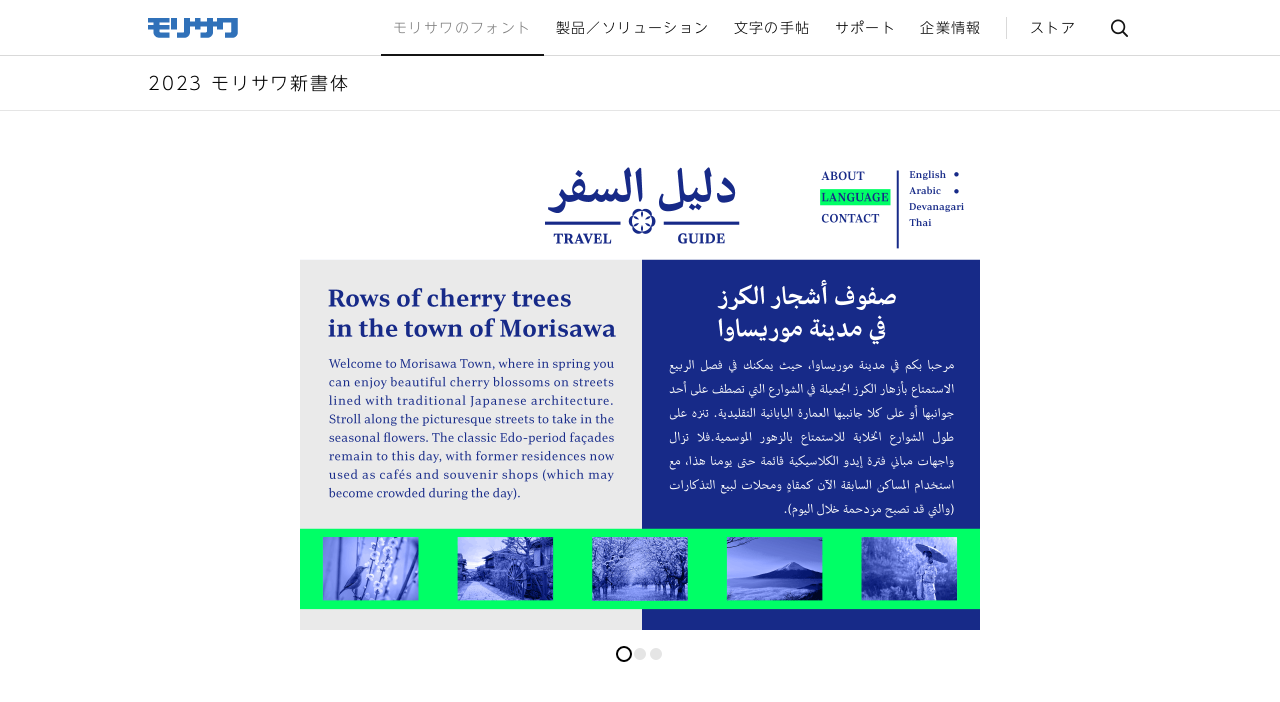

--- FILE ---
content_type: text/html; charset=UTF-8
request_url: https://www.morisawa.co.jp/topic/upg2023/detail/lutes_ud_arabic/
body_size: 7676
content:
<!DOCTYPE html>
<html lang="ja" id="guide" class="pointer">
<head>
<meta charset="utf-8">
<meta http-equiv="X-UA-Compatible" content="IE=edge">
<meta name="viewport" content="width=device-width,minimum-scale=1.0,initial-scale=1">
<meta name="format-detection" content="telephone=no">
<link rel="shortcut icon" href="/favicon.ico">
<link rel="apple-touch-icon" href="/img/common/apple-touch-icon.png">

<title>Lutes UD Arabic | 2023 モリサワ新書体 | 株式会社モリサワ</title>
<meta name="description" content="「Lutes UD Arabic」は欧文フォント 「Lutes UD PE」の多言語展開として作成されたアラビア文字のフォントです。デジタルデバイス上での視認性に配慮した、ローコントラストかつクリアですっきりとした印象のセリフ書体「Lutes UD PE」の特徴を反映しています。 Lutes UD Arabicではより現地のユーザーにとって自然なデザインとなるよう、手書き由来の合字を採用しています。">

<meta property="og:title" content="Lutes UD Arabic | 2023 モリサワ新書体">
<meta property="og:site_name" content="株式会社モリサワ">
<meta property="og:description" content="「Lutes UD Arabic」は欧文フォント 「Lutes UD PE」の多言語展開として作成されたアラビア文字のフォントです。デジタルデバイス上での視認性に配慮した、ローコントラストかつクリアですっきりとした印象のセリフ書体「Lutes UD PE」の特徴を反映しています。 Lutes UD Arabicではより現地のユーザーにとって自然なデザインとなるよう、手書き由来の合字を採用しています。">
<meta property="og:url" content="https://www.morisawa.co.jp/topic/upg2023/detail/lutes_ud_arabic/">
<meta property="og:image" content="https://www.morisawa.co.jp/topic/upg2023/img/detail/lutes_ud_arabic/mockup_detail.png">
<meta property="og:type" content="website">

<meta name="facebook-domain-verification" content="bqk006bkufeko10varvk09myeg7p9x" />
<link rel="stylesheet" href="/css/common/common.css">
<link rel="stylesheet" href="/css/common/module.css">
<link rel="stylesheet" href="https://morisawafonts.net/c/01JWT3B4E02GF6H074MAP2ZVDQ/mf.css">
<style type="text/css">
  body, .font-normal {
    font-family: "MFW-UDShinGoNTPr6N-Light", "MFW-UDShinGoHangKoc-Lig";
  }
  @media screen and (max-width: 639px) {
    body, .font-normal {
      font-family: "MFW-UDShinGoCOnizPr6N-Lig", "MFW-UDShinGoHangKoc-Lig";
    }
  }
  .font-bold, strong, h3, h4, h5, h6 {
    font-family: "MFW-UDShinGoNTPr6N-Reg", "MFW-UDShinGoHangKoc-Reg";
  }
  @media screen and (max-width: 639px) {
    body, .font-normal {
      font-family: "MFW-UDShinGoCOnizPr6N-Reg", "MFW-UDShinGoHangKoc-Reg";
    }
  }
  .font-serif {
    font-family: "MFW-RyuminPr6N-Reg", "MFW-UDShinGoHangKoc-Reg";
  }
  .font-heading {
    font-family: "MFW-GothicMB101Pr6N-Regular", "MFW-UDShinGoHangKoc-Reg";
  }
  .font-alphanumeric {
    font-family: "MFW-UDShinGoNTPr6N-Light", "MFW-UDShinGoHangKoc-Lig";
  }
</style>
<!--[if lt IE 9]><script src="//oss.maxcdn.com/html5shiv/3.7.2/html5shiv.min.js"></script><![endif]-->
<!--[if lt IE 9]><script src="//oss.maxcdn.com/respond/1.4.2/respond.min.js"></script><![endif]-->
<script src="https://stg.morisawafonts.net/j/01K5ZZRPH6TP0DV3S4QSRAYD4P/mf.js"></script>
<script src="/js/config.js"></script>
<script src="/js/lib/require.js"></script>
<script src="/js/ga.js"></script>

<!-- marketo -->
<script type="text/javascript">
document.write(unescape("%3Cscript src='//munchkin.marketo.net/munchkin.js' type='text/javascript'%3E%3C/script%3E"));
</script>
<script>Munchkin.init('779-WIC-489');</script>
<!-- / marketo -->
<script src="/js/products/fonts/mpapp/index.js"></script>
<!-- Facebook Pixel Code -->
<script>
  !function(f,b,e,v,n,t,s)
  {if(f.fbq)return;n=f.fbq=function(){n.callMethod?
  n.callMethod.apply(n,arguments):n.queue.push(arguments)};
  if(!f._fbq)f._fbq=n;n.push=n;n.loaded=!0;n.version='2.0';
  n.queue=[];t=b.createElement(e);t.async=!0;
  t.src=v;s=b.getElementsByTagName(e)[0];
  s.parentNode.insertBefore(t,s)}(window, document,'script',
  'https://connect.facebook.net/en_US/fbevents.js');
  fbq('init', '2683171008570734');
  fbq('track', 'PageView');
</script>
<noscript><img height="1" width="1" style="display:none"
  src="https://www.facebook.com/tr?id=2683171008570734&ev=PageView&noscript=1"
/></noscript>
<!-- End Facebook Pixel Code -->
<link rel="stylesheet" href="/topic/upg2023/css/detail.css">
<script>require(['common', 'carousel'], function (Common, Carousel) {
  const carousel = new Carousel({
    el: '.carousel'
  });

  const list = document.querySelector('.carousel');
  let oldWidth = list.offsetWidth;
  window.addEventListener('resize', () => {
    if (oldWidth !== list.offsetWidth) {
      carousel.refresh();
      oldWidth = list.offsetWidth;
    }
  });
});</script>
</head>
<body class="fonts">
<!-- Google Tag Manager (noscript) -->
<noscript><iframe src="https://www.googletagmanager.com/ns.html?id=GTM-MDDQQ6M"
height="0" width="0" style="display:none;visibility:hidden"></iframe></noscript>
<!-- End Google Tag Manager (noscript) -->

<header id="global-header">
<a class="skip-navigation" href="#content"><span>サイトメニューを読み飛ばして本文へ移動</span></a>
<div class="global-navigation" role="navigation">
<div class="gnav-container">
<div class="gnav-main">
<h1 class="gnav-home"><a href="/" title="ホームへ戻る"><img class="img-replace" src="/img/common/corporate_logo.svg" width="90" height="20" alt="株式会社モリサワ"></a></h1>
<a class="gnav-menu-toggle tap-highlight" href="#"><i class="icon icon-menu"></i>メニュー</a>
</div>
<div class="gnav-menu">
<ul class="gnav-tab" role="presentation">
<li class="gnav-tab-item gnav-tab-category"><a href="#" class="gnav-tab-button tap-highlight">メニュー</a></li>
<li class="gnav-tab-item gnav-tab-search"><label for="SS_searchQuery" class="gnav-tab-button tap-highlight">検索</label></li>
</ul>
<ul class="gnav-category" role="menu">
<li class="gnav-category-item fonts"><a data-category="fonts" href="/fonts/"><span>モリサワのフォント</span></a></li>
<li class="gnav-category-item products"><a data-category="products" href="/products/"><span>製品／ソリューション</span></a></li>
<li class="gnav-category-item culture"><a data-category="culture" href="/culture/"><span>文字の手帖</span></a></li>
<li class="gnav-category-item support"><a data-category="support" href="/support/"><span>サポート</span></a></li>
<li class="gnav-category-item about"><a data-category="about" href="/about/"><span>企業情報</span></a></li>
<li class="gnav-category-item store"><a data-category="store" href="//morisawastore.shop-pro.jp/"><span>ストア</span></a></li>
<li class="gnav-category-item search"><a href="#" id="gnav-search-toggle"><i class="icon icon-search"></i>サイト内検索</a></li>
</ul>
<div class="gnav-search" role="search">

<form name="SS_searchForm" action="/search/" method="get" enctype="application/x-www-form-urlencoded" id="SS_searchForm1" class="gnav-search-form">
<input type="search" name="query" value="" placeholder="キーワードを入力" autocomplete="off" id="SS_searchQuery1" class="gnav-search-text">
<input type="submit" name="submit" value="検索" id="SS_searchSubmit" class="gnav-search-submit">
</form>

</div>
</div>
</div>
</div>
<div class="gnav-subcategory" aria-hidden="true">
<div class="gnav-subcategory-list fonts">
<ul>
<li><a href="/fonts/specimen/">
<div class="image"><img src="/img/common/gnav_img_fonts_specimen.jpg" alt="書体見本"></div>
<div class="title">書体見本</div>
</a></li>
<li><a href="/fonts/customers/">
<div class="image"><img src="/img/common/gnav_img_fonts_customers.jpg" alt="フォント採用事例"></div>
<div class="title">フォント採用事例</div>
</a></li>
<li><a href="/fonts/udfont/">
<div class="image"><img src="/img/common/gnav_img_fonts_udfont.jpg" alt="UD書体"></div>
<div class="title">UD書体</div>
</a></li>
<li><a href="/fonts/latin/">
<div class="image"><img src="/img/common/gnav_img_fonts_latin.jpg" alt="欧文フォントへのこだわり"></div>
<div class="title">欧文フォントへの<br>こだわり</div>
</a></li>
<li><a href="/fonts/chinese/">
<div class="image"><img src="/img/common/gnav_img_fonts_chinese.jpg" alt="中国語フォントのバラエティ"></div>
<div class="title">中国語フォントの<br>バラエティ</div>
</a></li>
<li><a href="/fonts/multilingual/">
<div class="image"><img src="/img/common/gnav_img_fonts_multilingual.jpg" alt="多言語対応"></div>
<div class="title">多言語フォント</div>
</a></li>
</ul>
<a class="gnav-subcategory-parent" href="/fonts/">モリサワのフォント トップ</a>
</div>
<div class="gnav-subcategory-list products">
<ul>
<li><a href="/products/fonts/">
<div class="image"><img src="/img/common/gnav_img_products_fonts.jpg" alt="全てのフォント製品"></div>
<div class="title">全てのフォント製品</div>
</a></li>
<li><a href="https://morisawafonts.com/" target="_blank">
<div class="image"><img src="/img/common/gnav_img_products_morisawafonts.jpg" alt="Morisawa Fonts"></div>
<div class="title">Morisawa Fonts</div>
</a></li>
<li><a href="/products/fonts/embedding/">
<div class="image"><img src="/img/common/gnav_img_products_embedding.jpg" alt="組込みフォント"></div>
<div class="title">組込みフォント</div>
</a></li>
<li><a href="/products/fonts/webfont/">
<div class="image"><img src="/img/common/gnav_img_products_webfont.jpg" alt="Webフォント"></div>
<div class="title">Webフォント</div>
</a></li>
<li><a href="/products/fonts/bizplus/">
<div class="image"><img src="/img/common/gnav_img_products_bizplus.jpg" alt="MORISAWA BIZ+"></div>
<div class="title">MORISAWA BIZ+</div>
</a></li>
<li><a href="/products/fonts/ud-public/">
<div class="image"><img src="/img/common/gnav_img_products_ud-public.jpg" alt="公共団体向けUDフォントプラン"></div>
<div class="title">公共団体向け<br>UDフォントプラン</div>
</a></li>
</ul>
<a class="gnav-subcategory-parent" href="/products/">製品／ソリューション トップ</a>
</div>
<div class="gnav-subcategory-list culture">
<ul>
<li><a href="/culture/forums/">
<div class="image"><img src="/img/common/gnav_img_culture_forums.jpg" alt="モリサワ文字文化フォーラム"></div>
<div class="title">モリサワ文字文化フォーラム</div>
</a></li>
<li><a href="/culture/competition/">
<div class="image"><img src="/img/common/gnav_img_culture_competition.jpg" alt="タイプデザインコンペティション"></div>
<div class="title">タイプデザイン<br>コンペティション</div>
</a></li>
<li><a href="/culture/dictionary/">
<div class="image"><img src="/img/common/gnav_img_culture_dictionary.jpg" alt="フォント用語集"></div>
<div class="title">フォント用語集</div>
</a></li>
<li><a href="/culture/museum/">
<div class="image"><img src="/img/common/gnav_img_culture_museum.jpg" alt="モリサワのショールーム"></div>
<div class="title">モリサワの<br>ショールーム</div>
</a></li>
<li><a href="/culture/inside-story/">
<div class="image"><img src="/img/common/gnav_img_culture_inside-story.jpg" alt=""></div>
<div class="title">書体見聞</div>
</a></li>
<li><a href="/culture/publications/">
<div class="image"><img src="/img/common/gnav_img_culture_publications.jpg" alt="モリサワの発行物"></div>
<div class="title">モリサワの発行物</div>
</a></li>
</ul>
<a class="gnav-subcategory-parent" href="/culture/">文字の手帖 トップ</a>
</div>
<div class="gnav-subcategory-list support">
<ul>
<li><a href="/support/#faq">
<div class="image"><img src="/img/common/gnav_img_support_faq.jpg" alt="よくあるご質問"></div>
<div class="title">よくあるご質問</div>
</a></li>
<li><a href="/support/#download">
<div class="image"><img src="/img/common/gnav_img_support_download.jpg" alt="ダウンロード"></div>
<div class="title">ダウンロード</div>
</a></li>
<li><a href="/support/#updates">
<div class="image"><img src="/img/common/gnav_img_support_updates.jpg" alt="アップデート情報"></div>
<div class="title">アップデート情報</div>
</a></li>
<li><a href="/support/#contact">
<div class="image"><img src="/img/common/gnav_img_support_contact.jpg" alt="お問合せ"></div>
<div class="title">お問合せ</div>
</a></li>
<li><a href="/support/#login">
<div class="image"><img src="/img/common/gnav_img_support_login.jpg" alt="各種ログインページ"></div>
<div class="title">各種ログインページ</div>
</a></li>
</ul>
<a class="gnav-subcategory-parent" href="/support/">サポート トップ</a>
</div><div class="gnav-subcategory-list about">
<ul>
<li><a href="/about/news/">
<div class="image"><img src="/img/common/gnav_img_about_news.jpg" alt="ニュース&amp;プレスリリース"></div>
<div class="title">ニュース&amp;プレスリリース</div>
</a></li>
<li><a href="/about/vision/">
<div class="image"><img src="/img/common/gnav_img_about_vision.jpg" alt="モリサワのビジョン"></div>
<div class="title">モリサワのビジョン</div>
</a></li>
<li><a href="/about/outline/">
<div class="image"><img src="/img/common/gnav_img_about_outline.jpg" alt="会社概要"></div>
<div class="title">会社概要</div>
</a></li>
<li><a href="/about/sustainability/">
<div class="image"><img src="/img/common/gnav_img_about_sustainability.png" alt="サスティナビリティ"></div>
<div class="title">サステナビリティ</div>
</a></li>
<li><a href="/about/partners/">
<div class="image"><img src="/img/common/gnav_img_about_partners.jpg" alt="関連会社・海外パートナー企業"></div>
<div class="title">関連会社<br>海外パートナー企業</div>
</a></li>
</ul>
<a class="gnav-subcategory-parent" href="/about/">企業情報 トップ</a>
</div><div class="gnav-subcategory-list store">
<ul>
<li><a href="https://morisawafonts.com/" target="_blank">
<div class="image"><img src="/img/common/gnav_img_support_morisawafonts.jpg" alt="Morisawa Fonts"></div>
<div class="title">Morisawa Fonts</div>
</a></li>
<li><a href="//morisawastore.shop-pro.jp/">
<div class="image"><img src="/img/common/gnav_img_store_fonts.jpg" alt="その他のフォント製品"></div>
<div class="title">その他のフォント製品</div>
</a></li>
<li><a href="//morisawastore.shop-pro.jp/">
<div class="image"><img src="/img/common/gnav_img_store_goods.jpg" alt="グッズ"></div>
<div class="title">グッズ</div>
</a></li>
<li><a href="https://www.morisawa.co.jp/support/faq/store/">
<div class="image"><img src="/img/common/gnav_img_store_support.jpg" alt="サポート"></div>
<div class="title">サポート</div>
</a></li>
</ul>
<a class="gnav-subcategory-parent" href="//morisawastore.shop-pro.jp/">モリサワストア トップ</a>
</div>
</div>
<div class="gnav-modal" role="presentation"></div>
</header>



<div class="upg2023" id="content">



<main class="upg2023_content" id="content-main">
<header class="category-header accordion">
<div class="category-navigation">
<h1 class="cnav-title">2023 モリサワ新書体</h1>
</div>
</header>
<header class="upg2023_content_header">



<div class="upg2023_content_images carousel">
<div class="outer">
<ul class="scroller">
<li><img src="/topic/upg2023/img/detail/lutes_ud_arabic/mockup_detail.png" alt="Lutes UD Arabicモックアップ" loading="lazy"></li>
<li><img src="/topic/upg2023/img/detail/lutes_ud_arabic/kumimihon_1.svg" alt="Lutes UD Arabic組見本1" loading="lazy"></li>
<li><img src="/topic/upg2023/img/detail/lutes_ud_arabic/kumimihon_2.svg" alt="Lutes UD Arabic組見本2" loading="lazy"></li>
</ul>
<ul class="indicator"></ul>
<!-- /outer --></div>
<!-- /carousel --></div>

<div class="upg2023_content_header_layout">
<h2 class="upg2023_content_title"><img src="/topic/upg2023/img/detail/lutes_ud_arabic/fontname.svg" alt="Lutes UD Arabic"></h2>

<p class="upg2023_sibling-nav_prev"><a href="../lutes_ud_devanagari/"><img src="/topic/upg2023/img/common/icon_prev_sp.svg" alt="前の書体：Lutes UD Devanagari"></a></p>

<p class="upg2023_sibling-nav_next"><a href="../lutes_ud_thai/"><img src="/topic/upg2023/img/common/icon_next_sp.svg" alt="次の書体：Lutes UD Thai"></a></p>

<!-- /upg2023_content_header_layout --></div>


</header>
<div class="upg2023_content_body">



<div class="upg2023_content_detail">

<p class="upg2023_detail">「Lutes UD Arabic」は欧文フォント 「Lutes UD PE」の多言語展開として作成されたアラビア文字のフォントです。デジタルデバイス上での視認性に配慮した、ローコントラストでありながらもクリアですっきりとした印象のセリフ書体「Lutes UD PE」の特徴を反映しています。 Lutes UD Arabicではより現地のユーザーにとって自然なデザインとなるよう、手書き由来の合字を採用しています。<br>
<br>
※同じシリーズの書体を見る　<a href="../lutes_ud_devanagari/">Lutes UD Devanagari</a>
/
<a href="../lutes_ud_thai/">Lutes UD Thai</a></p>

<div class="upg2023_layout">
<section class="upg2023_section" id="upg2023_section_release_date">
<h3 class="upg2023_heading">提供開始日</h3>
<p>2023年10月18日</p>
</section>

<section class="upg2023_section" id="upg2023_section_char_set">
<h3 class="upg2023_heading">文字セット</h3>
<p>独自規格</p>
</section>
<!-- /upg2023_layout --></div>

<section class="upg2023_section" id="upg2023_section_weight">
<h3 class="upg2023_heading">ウエイト</h3>
<p>Light / Regular / Medium / Bold / ExtraBold / Heavy</p>
</section>

<p class="upg2023_sibling-nav_prev"><a href="../lutes_ud_devanagari/"><img src="/topic/upg2023/img/common/icon_prev.svg" alt="前の書体：Lutes UD Devanagari"></a></p>

<p class="upg2023_sibling-nav_next"><a href="../lutes_ud_thai/"><img src="/topic/upg2023/img/common/icon_next.svg" alt="次の書体：Lutes UD Thai"></a></p>

<!-- /upg2023_content_detail --></div>


<section class="upg2023_section" id="upg2023_section_use">
<h3 class="upg2023_heading upg2023_heading-normal">この書体のご利用はこちら</h3>

<ul class="upg2023_button-list">
<li class="upg2023_button-list__fonts"><a class="upg2023_button" href="https://morisawafonts.com/fonts/903/" target="_blank"><span><span class="nobr">Morisawa Fonts</span> <span class="nobr">で利用する</span></span></a></li>
<li class="upg2023_button-list__passport"><a class="upg2023_button" href="https://www.morisawa.co.jp/support/faq/2195"><span><span class="nobr">MORISAWA PASSPORT</span> <span class="nobr">で利用する</span></span></a></li>
<li class="upg2023_button-list__passport-academic"><a class="upg2023_button" href="https://www.morisawa.co.jp/support/faq/65"><span><span class="nobr">MORISAWA PASSPORT</span> <span class="nobr">アカデミック版で利用する</span></span></a></li>
</ul>

</section>


<p class="upg2023_sample"><a class="upg2023_sample_link" href="https://www.morisawa.co.jp/fonts/specimen/9663">書体見本を見る</a></p>

<!-- /upg2023_content_body --></div>






<footer class="upg2023_content_footer upg2023_content_footer--back">

<p class="upg2023_back"><a class="upg2023_button upg2023_button-blue" href="/topic/upg2023/">2023 モリサワ新書体のTOPへ戻る</a></p>

<!-- /upg2023_content_footer--back --></footer>


</main>



<div class="breadcrumb-wrapper">
<div class="container">
<ul class="breadcrumb col">
<li><a href="/">ホーム</a></li>
<li><a href="../../">2023 モリサワ新書体</a></li>
<li>Lutes UD Arabic</li>
</ul>
<!-- /container --></div>
<!-- /breadcrumb-wrapper --></div>



<!-- /upg2023 --></div>



<footer id="global-footer">
<div class="pagetop-btn-fixed"><a href="#" class="pagetop-btn tap-highlight">ページ上部へ</a></div>
<div class="container">

<div class="footer-sitemap row" role="navigation">
<div class="col col-3 col-md-12">
<div class="fs-home">
<a href="/" title="ホームへ戻る"><img class="img-replace" src="/img/common/corporate_logo_white.svg" width="90" height="20" alt="株式会社モリサワ"></a>
</div>
</div>
<div class="col col-3 col-md-4 hidden-sm">
<div class="fs-category fonts">
<strong><a class="fs-category-name" href="/fonts/">モリサワのフォント</a></strong>
<ul class="fs-subcategory">
<li><a href="/fonts/specimen/">書体見本</a></li>
<li><a href="/fonts/customers/">フォント採用事例</a></li>
<li><a href="/fonts/udfont/">UD書体</a></li>
<li><a href="/fonts/latin/">欧文フォントへのこだわり</a></li>
<li><a href="/fonts/chinese/">中国語フォントのバラエティ</a></li>
<li><a href="/fonts/multilingual/">多言語フォント</a></li>
</ul>
</div>

<div class="fs-category products">
<strong><a class="fs-category-name" href="/products/">製品／ソリューション</a></strong>
<ul class="fs-subcategory">
<li><a href="/products/fonts/">フォント製品</a></li>

<li><a href="/products/multilingual-service/">多言語ユニバーサル情報配信<span>ツール</span></a></li>
<li><a href="/products/pod/"><span>オンデマンド&nbsp;</span><span>プリンティング&nbsp;</span><span>システム</span></a></li>
<li><a href="/products/adobe/">Adobe法人向け製品</a></li>
</ul>
</div>
<div class="fs-category support">
<strong><a class="fs-category-name" href="/support/">サポート</a></strong>
<ul class="fs-subcategory">
<li><a href="/support/#faq">よくあるご質問</a></li>
<li><a href="/support/#download">ダウンロード</a></li>
<li><a href="/support/#updates">アップデート情報</a></li>
<li><a href="/about/news/support">サポートに関するニュース</a></li>
<li><a href="/support/#contact">メール/電話でのお問い合わせ</a></li>
<li><a href="/support/terms/">サポートポリシーについて</a></li>
</ul>
</div>
</div>
<div class="col col-3 col-md-4 hidden-sm">
<div class="fs-category culture">
<strong><a class="fs-category-name" href="/culture/">文字の手帖</a></strong>
<ul class="fs-subcategory">
<li><a href="/culture/forums/">モリサワ文字文化フォーラム</a></li>
<li><a href="/culture/competition/"><span>タイプデザイン</span><span>コンペティション</span></a></li>
<li><a href="/culture/dictionary/">フォント用語集</a></li>
<li><a href="/culture/museum/">モリサワのショールーム</a></li>
<li><a href="/culture/inside-story/">書体見聞</a></li>
<li><a href="/culture/japanese-typesetting/">文字を組む方法</a></li>
<li><a href="/culture/reimin/"><span>黎ミン&nbsp;</span><span>グラデーションファミリー</span></a></li>
<li><a href="/culture/publications/">モリサワの発行物</a></li>
<li><a href="/culture/shashinshokujiki/">邦文写真植字機</a></li>
<li><a href="/culture/anniversaryproject/">邦文写真植字機１００周年プロジェクト</a></li>
<li><a href="/culture/fontpark/">FONTPARK</a></li>
<li><a href="/culture/crocodile/">じょうずなワニのつかまえ方</a></li>
</ul>
</div>
<div class="fs-category events">
<strong><a class="fs-category-name" href="/events/">イベント／セミナー</a></strong>
</div>

<div class="fs-category events">
<strong><a class="fs-category-name" href="/about/news/press">プレス</a></strong><ul class="fs-subcategory">
<li><a href="/about/news/press">プレスリリース</a></li>
<li><a href="/about/resources/fonts/">プレス向け素材</a></li>
<li><a href="/support/contact/forms/press/">取材のお申込み</a></li>
</ul>
</div>

</div>
<div class="col col-3 col-md-4 hidden-sm">
<div class="fs-category about">
<strong><a class="fs-category-name" href="/about/">企業情報</a></strong>
<ul class="fs-subcategory">
<li><a href="/about/vision/">モリサワのビジョン</a></li>
<li><a href="/about/news/">ニュース＆プレスリリース</a></li>
<li><a href="/about/message/">代表からのメッセージ</a></li>
<li><a href="/about/history/">歴史・沿革</a></li>
<li><a href="/about/outline/">会社概要</a></li>
<li><a href="/about/branches/">営業所・ショールーム一覧</a></li>
<li><a href="/about/partners/">関連会社・海外パートナー企業</a></li>
<li><a href="/about/holidays/">営業日カレンダー</a></li>
<li><a href="/about/sustainability/">サステナビリティ</a></li>
<li><a href="/about/csr/">モリサワCSR行動憲章</a></li>
<li><a href="/about/security-policy/">情報セキュリティ方針</a></li>
<li><a href="/about/hachi/">モリサワ八法</a></li>
<li><a href="/about/diversity/">ダイバーシティ推進</a></li>
<li><a href="/about/sports/">パラスポーツ支援</a></li>
<li><a href="/about/recruit/">採用情報</a></li>
<li><a href="/about/morisawa-news/">広報誌<br>MORISAWA MAGAZINE</a></li>
<li><a href="/about/next-generation/">次世代育成支援 一般事業主行動計画</a></li>
</ul>
</div>
<div class="fs-category social">
<ul class="fs-subcategory">
<li><a href="/blogs/mvp/">ブログ - Morisawa DTP Lab.</a></li>
<li><a href="/newsletter/">メールマガジン</a></li>
<li class="fs-icon"><a href="//twitter.com/morisawa_jp" target="_blank"><img src="/img/common/icon_twitter_white.png" alt="X" width="20"></a></li>
<li class="fs-icon"><a href="//www.facebook.com/MorisawaJapan/" target="_blank"><img src="/img/common/icon_facebook_white.png" alt="" width="20"></a></li>
<li class="fs-icon"><a href="//note.morisawa.co.jp/" target="_blank"><img src="/img/common/icon_note_white.png" alt="note"></a></li>
</div>
<div class="fs-category piracy">
<a class="fs-piracy" href="/piracy/">不正コピー報告</a>
</div>
</div>
<a href="#" class="pagetop-btn tap-highlight">ページ上部へ</a>
</div>

<div class="footer-utility row" role="contentinfo">
<div class="fu-nav col col-8 col-md-12">
<ul class="fu-nav-list">
<li><a href="/privacy-policy/">プライバシーポリシー</a></li>
<li><a href="/copyright/">商標について</a></li>
<li><a href="/notes/">ご利用に際して</a></li>
<li><a href="/terms/">モリサワストア利用規約</a></li>
<li><a href="/transaction/">特定商取引法について</a></li>
<li><a href="/sitemap/">サイトマップ</a></li>
<li class="fs-icon hidden-not-sm"><a href="//twitter.com/morisawa_jp" target="_blank"><img src="/img/common/icon_twitter_white.png" alt="" width="20"></a></li>
<li class="fs-icon hidden-not-sm"><a href="//www.facebook.com/MorisawaJapan/" target="_blank"><img src="/img/common/icon_facebook_white.png" alt="" width="20"></a></li>
<li class="fs-icon hidden-not-sm"><a href="//note.morisawa.co.jp/" target="_blank"><img src="/img/common/icon_note_white.png" alt="note"></a></li>
</ul>
</div>
<div class="fu-region col col-4 col-md-12">
<label for="fu-region" class="fu-region-label">Global</label>
<select class="fu-region-select" id="fu-region">
<option data-region="jp" value="//www.morisawa.co.jp" selected>MORISAWA Inc.</option>
<option data-region="en" value="//en.morisawa.co.jp">MORISAWA USA Inc.</option>
<option data-region="tw" value="//tw.morisawa.co.jp">MORISAWA Taiwan Inc.</option>
<option data-region="kr" value="//kr.morisawa.co.jp">MORISAWA Korea Inc.</option>
</select>
</div>
<small class="fu-copyright col">&copy; 1998-2026 Morisawa Inc.</small>
<!-- 2026-01-24 04 -->
</div>

</div>
</footer>
</body>
</html>


--- FILE ---
content_type: text/css
request_url: https://www.morisawa.co.jp/css/common/common.css
body_size: 12944
content:
@charset "UTF-8";
/*! sanitize.css | CC0 Public Domain | github.com/jonathantneal/sanitize.css */
pre, textarea {
  overflow: auto;
}

[hidden], audio:not([controls]), template {
  display: none;
}

details, main, summary {
  display: block;
}

input[type=number] {
  /*width:auto*/
}

input[type=search] {
  -webkit-appearance: textfield;
}

input[type=search]::-webkit-search-cancel-button, input[type=search]::-webkit-search-decoration {
  -webkit-appearance: none;
}

progress {
  display: inline-block;
}

small {
  font-size: 75%;
}

textarea {
  resize: vertical;
}

[unselectable] {
  -webkit-user-select: none;
  -moz-user-select: none;
  -ms-user-select: none;
  user-select: none;
}

*, ::after, ::before {
  box-sizing: inherit;
  border-style: solid;
  border-width: 0;
}

* {
  font-size: inherit;
  line-height: inherit;
  margin: 0;
  padding: 0;
}

::after, ::before {
  text-decoration: inherit;
  vertical-align: inherit;
}

:root {
  -ms-overflow-style: -ms-autohiding-scrollbar;
  overflow-y: scroll;
  -webkit-text-size-adjust: 100%;
  -ms-text-size-adjust: 100%;
  text-size-adjust: 100%;
  box-sizing: border-box;
  cursor: default;
  font: 16px/1.5 sans-serif;
  text-rendering: optimizeLegibility;
}

a {
  text-decoration: none;
}

audio, canvas, iframe, img, svg, video {
  vertical-align: middle;
}

button, input, select, textarea {
  /*background-color:transparent;*/
  color: inherit;
  font-family: inherit;
  font-style: inherit;
  font-weight: inherit;
  min-height: 1.5em;
}

code, kbd, pre, samp {
  font-family: monospace,monospace;
}

nav ol, nav ul {
  list-style: none;
}

select {
  -moz-appearance: none;
  -webkit-appearance: none;
}

select::-ms-expand {
  display: none;
}

select::-ms-value {
  color: currentColor;
}

table {
  border-collapse: collapse;
  border-spacing: 0;
}

::-moz-selection {
  background-color: #B3D4FC;
  text-shadow: none;
}

::selection {
  background-color: #B3D4FC;
  text-shadow: none;
}

@media screen {
  [hidden~=screen] {
    display: inherit;
  }

  [hidden~=screen]:not(:active):not(:focus):not(:target) {
    clip: rect(0 0 0 0) !important;
    position: absolute !important;
  }
}
body {
  color: #000;
  font-size: 14px;
  font-family: "Lucida Grande", "Hiragino Kaku Gothic ProN", "ヒラギノ角ゴ ProN W3" Meiryo, メイリオ, sans-serif;
  word-wrap: break-word;
  line-break: strict;
  letter-spacing: 0.05em;
  -webkit-font-smoothing: subpixel-antialiased;
  vertical-align: top;
}
@media screen and (max-width: 639px) {
  body {
    letter-spacing: 0.1em;
  }
}

#content {
  padding-top: 55px;
}
.global-header.compact + #content, html.touch #content {
  padding-top: 50px;
}
@media (max-width: 900px) {
  #content {
    padding-top: 50px;
  }
}

#content-main {
  padding: 40px 0 80px;
  min-height: 40vh;
}
@media screen and (max-width: 639px) {
  #content-main {
    padding: 30px 0 60px;
  }
}
#content-main.no-padding {
  padding-top: 0;
}
#content-main.no-padding-top {
  padding-top: 0;
}
#content-main.no-padding-bottom {
  padding-bottom: 0;
}
#content-main > *:last-child,
#content-main > *:last-child > *:last-child,
#content-main > *:last-child > *:last-child > *:last-child,
#content-main > *:last-child > *:last-child > *:last-child > *:last-child {
  margin-bottom: 0;
}

a {
  color: #0086ce;
}
a:hover {
  text-decoration: underline;
}

.sr-only {
  position: absolute;
  width: 1px;
  height: 1px;
  margin: -1px;
  padding: 0;
  overflow: hidden;
  clip: rect(0, 0, 0, 0);
  border: 0;
}

.sr-only-focusable:active, .sr-only-focusable:focus {
  position: static;
  width: auto;
  height: auto;
  margin: 0;
  overflow: visible;
  clip: auto;
}

@media print {
  @page {
    size: portrait;
  }
  /*

  *,
  *:before,
  *:after {
      background: transparent !important;
      color: #000 !important; // Black prints faster: h5bp.com/s
      box-shadow: none !important;
      text-shadow: none !important;
  }

  a,
  a:visited {
      text-decoration: underline;
  }

  a[href]:after {
      content: " (" attr(href) ")";
  }

  abbr[title]:after {
      content: " (" attr(title) ")";
  }

  // Don't show links that are fragment identifiers,
  // or use the `javascript:` pseudo protocol
  a[href^="#"]:after,
  a[href^="javascript:"]:after {
      content: "";
  }

  pre,
  blockquote {
      border: 1px solid #999;
      page-break-inside: avoid;
  }
  */
  thead {
    display: table-header-group;
  }

  tr,
  img {
    page-break-inside: avoid;
  }

  article {
    page-break-before: auto !important;
  }

  /*
  p,
  h2,
  h3 {
      orphans: 3;
      widows: 3;
  }
  h2,
  h3 {
      page-break-after: avoid;
  }
  */
  select {
    background: #fff !important;
  }

  body {
    zoom: 75%;
  }

  #global-header {
    position: absolute !important;
    left: 0 !important;
    top: 0 !important;
    border-bottom: 1px solid #e5e5e5;
  }

  .gnav-home a {
    margin-left: -22px !important;
  }

  #global-header,
  .global-navigation,
  .category-header {
    -webkit-box-shadow: none !important;
    box-shadow: none !important;
  }

  .category-header {
    border-bottom: 1px solid #e5e5e5;
  }

  .category-navigation {
    padding: 0 12px !important;
  }

  .container {
    padding: 0 !important;
  }

  #global-footer {
    background: transparent !important;
    color: #000 !important;
    border-bottom: none !important;
    border-top: 1px solid #e5e5e5 !important;
    padding-top: 10px !important;
  }

  .cnav-menu,
  .content-header,
  .content-footer,
  .gnav-menu-toggle,
  .gnav-menu,
  .gnav-subcategory,
  .footer-sitemap,
  .pagetop-btn,
  .fu-nav,
  .fu-region {
    display: none !important;
  }

  .img-replace {
    visibility: visible !important;
  }

  .products-hero {
    width: 100% !important;
  }
  .products-hero .image {
    width: 100% !important;
  }
  .products-hero .image img {
    width: 100% !important;
    height: auto !important;
  }

  .table-default th, .table-default td,
  .bc-wysiwyg table th,
  .bc-wysiwyg table td,
  .csv-table table th,
  .csv-table table td {
    border-bottom-width: 1px !important;
    vertical-align: top !important;
  }

  .bc-about-news > .container > .col,
  .bc-information > .container > .col {
    display: block;
    width: 100%;
  }
  .bc-about-news .bc-title,
  .bc-information .bc-title {
    line-height: 1.4;
    margin-top: .5em;
  }
  .bc-about-news h1,
  .bc-information h1 {
    font-size: 28px -2 !important;
  }
  .bc-about-news h2,
  .bc-information h2 {
    font-size: 20px !important;
  }
  .bc-about-news h3,
  .bc-information h3 {
    font-size: 16px !important;
  }

  .bc-support .media-left .image,
  .bc-support .media-right .image {
    width: 50%;
  }
  .bc-support .media-left .image img,
  .bc-support .media-right .image img {
    width: 100%;
    height: auto;
  }
  .bc-support .bc-head {
    padding: 35px !important;
  }
  .bc-support .bc-head .col-10,
  .bc-support .bc-main {
    width: 100% !important;
  }
  .bc-support h1 {
    font-size: 28px -2 !important;
  }
  .bc-support h2 {
    font-size: 20px !important;
  }
  .bc-support h3 {
    font-size: 16px !important;
  }
}
.container {
  max-height: 100%;
  letter-spacing: -5px;
  margin: 0 auto;
  width: auto;
  max-width: 1032px;
  padding: 0 12px;
  position: relative;
  -webkit-text-size-adjust: none;
}
@media screen and (max-width: 639px) {
  .container {
    padding: 0 20px;
  }
}

.container-full {
  margin: 0 auto;
  width: 100%;
  padding: 0;
  font-size: 0;
  position: relative;
  letter-spacing: 0;
}
.container-full .row-no-gutter,
.container-full .row-md-no-gutter,
.container-full .row-sm-no-gutter {
  padding: 0;
}

.container-middle .col {
  vertical-align: middle;
}

.container-bottom .col {
  vertical-align: bottom;
}

.container-top .col {
  vertical-align: top;
}

.row {
  position: relative;
  margin: 0 auto;
  padding: 0;
}

.col {
  padding: 0 12px;
  font-size: 14px;
  position: relative;
  width: 100%;
  display: inline-block;
  vertical-align: top;
  text-align: left;
  letter-spacing: 0.05em;
}
@media screen and (max-width: 639px) {
  .col {
    padding: 0 5px;
    letter-spacing: 0.1em;
  }
}

.col-1 {
  width: 8.33333%;
}

.col-offset-1 {
  margin-left: 8.33333%;
}

.col-2 {
  width: 16.66667%;
}

.col-offset-2 {
  margin-left: 16.66667%;
}

.col-3 {
  width: 25%;
}

.col-offset-3 {
  margin-left: 25%;
}

.col-4 {
  width: 33.33333%;
}

.col-offset-4 {
  margin-left: 33.33333%;
}

.col-5 {
  width: 41.66667%;
}

.col-offset-5 {
  margin-left: 41.66667%;
}

.col-6 {
  width: 50%;
}

.col-offset-6 {
  margin-left: 50%;
}

.col-7 {
  width: 58.33333%;
}

.col-offset-7 {
  margin-left: 58.33333%;
}

.col-8 {
  width: 66.66667%;
}

.col-offset-8 {
  margin-left: 66.66667%;
}

.col-9 {
  width: 75%;
}

.col-offset-9 {
  margin-left: 75%;
}

.col-10 {
  width: 83.33333%;
}

.col-offset-10 {
  margin-left: 83.33333%;
}

.col-11 {
  width: 91.66667%;
}

.col-offset-11 {
  margin-left: 91.66667%;
}

.col-12 {
  width: 100%;
}

.col-offset-12 {
  margin-left: 100%;
}

.col-with-gutter {
  -webkit-box-sizing: content-box;
  -moz-box-sizing: content-box;
  box-sizing: content-box;
}

@media screen and (min-width: 640px) and (max-width: 1031px) {
  .container-md {
    max-height: 100%;
    letter-spacing: -5px;
    margin: 0 auto;
    width: auto;
    max-width: 1032px;
    padding: 0 12px;
    position: relative;
    -webkit-text-size-adjust: none;
  }
}
@media screen and (min-width: 640px) and (max-width: 1031px) and (max-width: 639px) {
  .container-md {
    padding: 0 20px;
  }
}

@media screen and (min-width: 640px) and (max-width: 1031px) {
  .container-md-full {
    margin: 0 auto;
    width: 100%;
    padding: 0;
    font-size: 0;
    position: relative;
    letter-spacing: 0;
  }
  .container-md-full .row-no-gutter,
  .container-md-full .row-md-no-gutter,
  .container-md-full .row-sm-no-gutter {
    padding: 0;
  }

  .col-md-1 {
    width: 8.33333%;
  }

  .col-md-2 {
    width: 16.66667%;
  }

  .col-md-3 {
    width: 25%;
  }

  .col-md-4 {
    width: 33.33333%;
  }

  .col-md-5 {
    width: 41.66667%;
  }

  .col-md-6 {
    width: 50%;
  }

  .col-md-7 {
    width: 58.33333%;
  }

  .col-md-8 {
    width: 66.66667%;
  }

  .col-md-9 {
    width: 75%;
  }

  .col-md-10 {
    width: 83.33333%;
  }

  .col-md-11 {
    width: 91.66667%;
  }

  .col-md-12 {
    width: 100%;
  }

  .col-md-offset-1 {
    margin-left: 8.33333%;
  }

  .col-md-offset-2 {
    margin-left: 16.66667%;
  }

  .col-md-offset-3 {
    margin-left: 25%;
  }

  .col-md-offset-4 {
    margin-left: 33.33333%;
  }

  .col-md-offset-5 {
    margin-left: 41.66667%;
  }

  .col-md-offset-6 {
    margin-left: 50%;
  }

  .col-md-offset-7 {
    margin-left: 58.33333%;
  }

  .col-md-offset-8 {
    margin-left: 66.66667%;
  }

  .col-md-offset-9 {
    margin-left: 75%;
  }

  .col-md-offset-10 {
    margin-left: 83.33333%;
  }

  .col-md-offset-11 {
    margin-left: 91.66667%;
  }

  .col-md-offset-12 {
    margin-left: 100%;
  }

  .col-md-offset-0 {
    margin-left: 0;
  }

  .row-md-no-gutter {
    padding: 0 12px;
  }
}
@media screen and (min-width: 640px) and (max-width: 1031px) and (max-width: 639px) {
  .row-md-no-gutter {
    padding: 0 5px;
  }
}
@media screen and (min-width: 640px) and (max-width: 1031px) {
  .row-md-no-gutter .col {
    padding: 0;
  }

  .row-md-gutter .col {
    padding: 0 12px;
  }
}
@media screen and (max-width: 639px) {
  .container-sm {
    max-height: 100%;
    letter-spacing: -5px;
    margin: 0 auto;
    width: auto;
    max-width: 1032px;
    padding: 0 12px;
    position: relative;
    -webkit-text-size-adjust: none;
  }
}
@media screen and (max-width: 639px) and (max-width: 639px) {
  .container-sm {
    padding: 0 20px;
  }
}

@media screen and (max-width: 639px) {
  .container-sm-full {
    margin: 0 auto;
    width: 100%;
    padding: 0;
    font-size: 0;
    position: relative;
    letter-spacing: 0;
  }
  .container-sm-full .row-no-gutter,
  .container-sm-full .row-md-no-gutter,
  .container-sm-full .row-sm-no-gutter {
    padding: 0;
  }

  .col {
    width: 100%;
    padding: 0 5px;
  }

  .col-sm-1 {
    display: inline-block;
    width: 8.33333%;
  }

  .col-sm-2 {
    display: inline-block;
    width: 16.66667%;
  }

  .col-sm-3 {
    display: inline-block;
    width: 25%;
  }

  .col-sm-4 {
    display: inline-block;
    width: 33.33333%;
  }

  .col-sm-5 {
    display: inline-block;
    width: 41.66667%;
  }

  .col-sm-6 {
    display: inline-block;
    width: 50%;
  }

  .col-sm-7 {
    display: inline-block;
    width: 58.33333%;
  }

  .col-sm-8 {
    display: inline-block;
    width: 66.66667%;
  }

  .col-sm-9 {
    display: inline-block;
    width: 75%;
  }

  .col-sm-10 {
    display: inline-block;
    width: 83.33333%;
  }

  .col-sm-11 {
    display: inline-block;
    width: 91.66667%;
  }

  .col-sm-12 {
    display: inline-block;
    width: 100%;
  }

  .col-offset-1 {
    margin-left: 0;
  }

  .col-offset-2 {
    margin-left: 0;
  }

  .col-offset-3 {
    margin-left: 0;
  }

  .col-offset-4 {
    margin-left: 0;
  }

  .col-offset-5 {
    margin-left: 0;
  }

  .col-offset-6 {
    margin-left: 0;
  }

  .col-offset-7 {
    margin-left: 0;
  }

  .col-offset-8 {
    margin-left: 0;
  }

  .col-offset-9 {
    margin-left: 0;
  }

  .col-offset-10 {
    margin-left: 0;
  }

  .col-offset-11 {
    margin-left: 0;
  }

  .col-offset-12 {
    margin-left: 0;
  }

  .col-sm-offset-1 {
    margin-left: 8.33333%;
  }

  .col-sm-offset-2 {
    margin-left: 16.66667%;
  }

  .col-sm-offset-3 {
    margin-left: 25%;
  }

  .col-sm-offset-4 {
    margin-left: 33.33333%;
  }

  .col-sm-offset-5 {
    margin-left: 41.66667%;
  }

  .col-sm-offset-6 {
    margin-left: 50%;
  }

  .col-sm-offset-7 {
    margin-left: 58.33333%;
  }

  .col-sm-offset-8 {
    margin-left: 66.66667%;
  }

  .col-sm-offset-9 {
    margin-left: 75%;
  }

  .col-sm-offset-10 {
    margin-left: 83.33333%;
  }

  .col-sm-offset-11 {
    margin-left: 91.66667%;
  }

  .col-sm-offset-12 {
    margin-left: 100%;
  }

  .col-sm-offset-0 {
    margin-left: 0;
  }

  .row-sm-no-gutter {
    padding: 0 12px;
  }
}
@media screen and (max-width: 639px) and (max-width: 639px) {
  .row-sm-no-gutter {
    padding: 0 5px;
  }
}
@media screen and (max-width: 639px) {
  .row-sm-no-gutter .col {
    padding: 0;
  }

  .row-sm-gutter .col {
    padding: 0 5px;
  }
}
.row-no-gutter {
  padding: 0 12px;
}
@media screen and (max-width: 639px) {
  .row-no-gutter {
    padding: 0 5px;
  }
}
.row-no-gutter .col {
  padding: 0;
}
@media screen and (max-width: 639px) {
  .row-no-gutter {
    padding: 0 5px;
  }
}

.row-wide-gutter {
  margin-left: -12px;
  margin-right: -12px;
}
.row-wide-gutter .col {
  padding: 0 24px;
}
.row-wide-gutter .col .container {
  margin-left: -36px;
  margin-right: -36px;
}
@media screen and (max-width: 639px) {
  .row-wide-gutter {
    margin-left: -5px;
    margin-right: -5px;
  }
  .row-wide-gutter .col {
    padding: 0 10px;
  }
  .row-wide-gutter .col .container {
    margin-left: -30px;
    margin-right: -30px;
  }
}

.col .container {
  margin-left: -12px;
  margin-right: -12px;
  padding-left: 0;
  padding-right: 0;
}
@media screen and (max-width: 639px) {
  .col .container {
    margin-left: -5px;
    margin-right: -5px;
  }
}

.row-wide-gutter .col .container {
  margin-left: -24px;
  margin-right: -24px;
}
@media screen and (max-width: 639px) {
  .row-wide-gutter .col .container {
    margin-left: -10px;
    margin-right: -10px;
  }
}

/* STRUCTURE

 #global-header
   .skip-navigation
   .global-navigation
     .gnav-container
       .gnav-main
         .gnav-home
         .gnav-menu-toggle
       .gnav-menu
         .gnav-tab
         .gnav-category
         .gnav-search
   .gnav-subcategory-list (メガメニュー)
   .gnav-modal

*/
.skip-navigation {
  position: absolute;
  width: 1px;
  height: 1px;
  margin: -1px;
  padding: 0;
  overflow: hidden;
  clip: rect(0, 0, 0, 0);
  border: 0;
  outline: none;
  background-color: #f0f0f0;
  display: block;
}
.skip-navigation:active, .skip-navigation:focus {
  position: static;
  width: auto;
  height: auto;
  margin: 0;
  overflow: visible;
  clip: auto;
}
.skip-navigation span {
  display: inline-block;
  text-decoration: underline;
  border: 1px dotted #000;
  font-size: 10px;
  padding: 7px 5px;
  margin: 0 10px;
}
.skip-navigation:active, .skip-navigation:focus {
  padding: 10px 0;
}

#global-header {
  line-height: 1;
  width: 100%;
  position: fixed;
  top: 0;
  left: 0;
  z-index: 2020;
  -webkit-transition: all 0.2s cubic-bezier(0.215, 0.61, 0.355, 1);
  -o-transition: all 0.2s cubic-bezier(0.215, 0.61, 0.355, 1);
  transition: all 0.2s cubic-bezier(0.215, 0.61, 0.355, 1);
}

.gnav-menu-toggle,
.gnav-tab {
  display: none;
}

.global-navigation {
  background-color: #fff;
  height: 55px;
  -webkit-box-shadow: 0 1px 0 0 rgba(0, 0, 0, 0.15);
  box-shadow: 0 1px 0 0 rgba(0, 0, 0, 0.15);
  -webkit-transition: all 0.2s cubic-bezier(0.215, 0.61, 0.355, 1);
  -o-transition: all 0.2s cubic-bezier(0.215, 0.61, 0.355, 1);
  transition: all 0.2s cubic-bezier(0.215, 0.61, 0.355, 1);
}

.gnav-container {
  margin: 0 auto;
  position: relative;
  width: auto;
  height: 100%;
  max-width: 1032px;
  padding: 0 24px;
}

.gnav-main {
  height: auto;
}

.gnav-home {
  position: relative;
  display: inline-block;
  top: 8px;
  margin: 0;
  padding: 0;
  -webkit-transition: top 0.2s cubic-bezier(0.215, 0.61, 0.355, 1);
  -o-transition: top 0.2s cubic-bezier(0.215, 0.61, 0.355, 1);
  transition: top 0.2s cubic-bezier(0.215, 0.61, 0.355, 1);
}
.gnav-home a {
  display: block;
  padding: 10px;
  width: 112px;
  height: 36px;
  margin-left: -10px;
  -webkit-tap-highlight-color: rgba(255, 255, 255, 0.4);
  tap-highlight-color: rgba(255, 255, 255, 0.4);
  font: 0/0 a;
  color: transparent;
  text-shadow: none;
  background-color: transparent;
  border: 0;
}
.gnav-home img {
  display: block;
  transform: translate(0px, 0px);
  position: relative;
  left: 0.4px;
  top: 0.4px;
}
@media screen and (max-width: 900px) {
  .gnav-home img {
    width: 72px;
    height: 16px;
  }
}

.gnav-category {
  position: absolute;
  height: 100%;
  right: 24px;
  top: 0;
  list-style: none;
  padding: 0;
  margin: 0;
  -webkit-transition: height 0.2s cubic-bezier(0.215, 0.61, 0.355, 1);
  -o-transition: height 0.2s cubic-bezier(0.215, 0.61, 0.355, 1);
  transition: height 0.2s cubic-bezier(0.215, 0.61, 0.355, 1);
}
.gnav-category:before, .gnav-category:after {
  content: " ";
  display: table;
}
.gnav-category:after {
  clear: both;
}

.gnav-category-item {
  margin: 0;
  float: left;
  height: 100%;
}
.gnav-category-item a {
  display: block;
  font-size: 14px;
  height: 100%;
  color: #000;
  letter-spacing: 0.1em;
  text-decoration: none;
  padding: 21px 12px 0;
  position: relative;
  -webkit-transition: padding-top 0.1s cubic-bezier(0.215, 0.61, 0.355, 1);
  -o-transition: padding-top 0.1s cubic-bezier(0.215, 0.61, 0.355, 1);
  transition: padding-top 0.1s cubic-bezier(0.215, 0.61, 0.355, 1);
}
.gnav-category-item a::after {
  position: absolute;
  display: block;
  content: "";
  width: 100%;
  height: 0;
  background-color: transparent;
  margin: 0 auto;
  bottom: -1px;
  left: 0;
  right: 0;
  -webkit-transition: all 0.1s linear;
  -o-transition: all 0.1s linear;
  transition: all 0.1s linear;
  z-index: 2020;
}
.gnav-category-item a:hover {
  color: #7f7f7f;
}
.gnav-category-item a:hover::after {
  width: 100%;
  height: 2px;
  background-color: #141414 !important;
  -webkit-transition: all 0.2s cubic-bezier(0.215, 0.61, 0.355, 1);
  -o-transition: all 0.2s cubic-bezier(0.215, 0.61, 0.355, 1);
  transition: all 0.2s cubic-bezier(0.215, 0.61, 0.355, 1);
}
.gnav-category-item.store {
  position: relative;
  margin-left: 12px;
  padding-left: 12px;
  padding-right: 6px;
}
.gnav-category-item.store::before {
  position: absolute;
  width: 1px;
  height: 22px;
  left: 0;
  background-color: rgba(0, 0, 0, 0.15);
  top: 17px;
  display: block;
  content: "";
  -webkit-transition: top 0.2s cubic-bezier(0.215, 0.61, 0.355, 1);
  -o-transition: top 0.2s cubic-bezier(0.215, 0.61, 0.355, 1);
  transition: top 0.2s cubic-bezier(0.215, 0.61, 0.355, 1);
}
.gnav-category-item.search a {
  background-size: 15px 15px;
  width: 50px;
  cursor: pointer;
  font: 0/0 a;
  color: transparent;
  text-shadow: none;
  background-color: transparent;
  border: 0;
  margin: 0 -12px 0 0;
  text-align: center;
}
.gnav-category-item.search a .icon-search {
  margin: 0 auto;
  margin-top: -3px;
  display: block;
  background: transparent url(/img/common/gnav_icon_search.png) 0 -30px no-repeat;
  background-size: 20px 50px;
  width: 20px;
  height: 20px;
  -webkit-transition: background-position 0.1s cubic-bezier(0.215, 0.61, 0.355, 1);
  -o-transition: background-position 0.1s cubic-bezier(0.215, 0.61, 0.355, 1);
  transition: background-position 0.1s cubic-bezier(0.215, 0.61, 0.355, 1);
}

.gnav-search {
  display: none;
  z-index: -1;
  background: #fff;
  position: absolute;
  right: 13px;
  top: 0;
  padding: 0;
  margin-top: 56px;
  -webkit-transition: margin-top 0.2s cubic-bezier(0.215, 0.61, 0.355, 1);
  -o-transition: margin-top 0.2s cubic-bezier(0.215, 0.61, 0.355, 1);
  transition: margin-top 0.2s cubic-bezier(0.215, 0.61, 0.355, 1);
  -webkit-box-shadow: 0 0 0 1px rgba(0, 0, 0, 0.15);
  box-shadow: 0 0 0 1px rgba(0, 0, 0, 0.15);
}

.gnav-search-form {
  display: block;
  vertical-align: top;
}
.gnav-search-form:before, .gnav-search-form:after {
  content: " ";
  display: table;
}
.gnav-search-form:after {
  clear: both;
}

.gnav-search-label {
  font-size: 0;
  color: transparent;
  visibility: hidden;
  display: none;
}

.gnav-search-text,
.gnav-search-submit {
  -webkit-appearance: none !important;
  -moz-appearance: none !important;
  -ms-appearance: none !important;
  appearance: none !important;
  display: block;
  float: left;
  border: none;
  letter-spacing: 0.1em;
}

.gnav-search-text {
  outline: none;
  font-family: "Lucida Grande", "Hiragino Kaku Gothic ProN", "ヒラギノ角ゴ ProN W3" Meiryo, メイリオ, sans-serif;
  color: #000;
  width: 270px;
  padding: 0 5px 0 20px;
  height: 50px;
  letter-spacing: 0;
  background-color: #fff;
}

.gnav-search-submit {
  font: 0/0 a;
  color: transparent;
  text-shadow: none;
  background-color: transparent;
  border: 0;
  width: 49px;
  height: 50px;
  border: 15px solid #fff;
  background: transparent url(/img/common/gnav_icon_search.png) 0 -30px no-repeat;
  background-size: 20px 50px;
  -webkit-transition: all 0.1s cubic-bezier(0.215, 0.61, 0.355, 1);
  -o-transition: all 0.1s cubic-bezier(0.215, 0.61, 0.355, 1);
  transition: all 0.1s cubic-bezier(0.215, 0.61, 0.355, 1);
  cursor: pointer;
}
.gnav-search-submit:hover {
  background-color: #f5f5f5;
  border-color: #f5f5f5;
}

.gnav-modal {
  display: none;
  background-color: rgba(51, 51, 51, 0.2);
  width: 100%;
  height: 150%;
  position: fixed;
  z-index: -1;
}

.gnav-subcategory {
  display: none;
  position: relative;
  width: 100%;
  height: auto;
  background-color: #fff;
  -webkit-box-shadow: inset 0 1px 0 0 rgba(0, 0, 0, 0.1), 0 1px 0 0 rgba(0, 0, 0, 0.1);
  box-shadow: inset 0 1px 0 0 rgba(0, 0, 0, 0.1), 0 1px 0 0 rgba(0, 0, 0, 0.1);
}

.gnav-subcategory-list {
  display: none;
  font-size: 12px;
  line-height: 1.3;
}
.gnav-subcategory-list ul {
  display: table;
  table-layout: fixed;
  margin: 0 auto;
  width: 100%;
  max-width: 984px;
  height: auto;
  text-align: center;
}
.gnav-subcategory-list ul li {
  position: relative;
  text-align: center;
  display: table-cell;
  padding: 35px 15px 20px;
  vertical-align: top;
}
.gnav-subcategory-list ul li::before {
  width: 1px;
  height: 96px;
  background: #e5e5e5;
  content: "";
  display: block;
  position: absolute;
  left: 0;
  top: 35px;
}
.gnav-subcategory-list ul li:last-child::after {
  width: 1px;
  height: 96px;
  background: #e5e5e5;
  content: "";
  display: block;
  position: absolute;
  right: 0;
  top: 35px;
}
.gnav-subcategory-list ul a {
  display: inline-block;
  background-color: #fff;
  text-decoration: none;
  color: #0c0c0c;
  background-position: center bottom;
  background-repeat: no-repeat;
  background-size: auto 100%;
  -webkit-transition: all 0.1s cubic-bezier(1, 0, 0, 1);
  -o-transition: all 0.1s cubic-bezier(1, 0, 0, 1);
  transition: all 0.1s cubic-bezier(1, 0, 0, 1);
  vertical-align: bottom;
  text-align: center;
}
.gnav-subcategory-list ul a .image {
  width: 96px;
  height: 96px;
  overflow: hidden;
  margin: 0 auto 10px;
}
.gnav-subcategory-list ul a .image img {
  -webkit-transition: all 0.2s cubic-bezier(0.215, 0.61, 0.355, 1);
  -o-transition: all 0.2s cubic-bezier(0.215, 0.61, 0.355, 1);
  transition: all 0.2s cubic-bezier(0.215, 0.61, 0.355, 1);
}
.gnav-subcategory-list ul a .title {
  min-height: 2.5em;
}
.gnav-subcategory-list ul a:hover {
  color: #666;
}
.gnav-subcategory-list ul a:hover img {
  opacity: 0.7;
  filter: alpha(opacity=70);
  -webkit-transition: all 0.2s cubic-bezier(0.645, 0.045, 0.355, 1);
  -o-transition: all 0.2s cubic-bezier(0.645, 0.045, 0.355, 1);
  transition: all 0.2s cubic-bezier(0.645, 0.045, 0.355, 1);
}
.gnav-subcategory-list .gnav-subcategory-parent {
  display: block;
  box-shadow: inset 0 1px 0 0 rgba(0, 0, 0, 0.08);
  color: #0c0c0c;
  padding: 16px;
  -webkit-transition: background-color 0.5s cubic-bezier(0.215, 0.61, 0.355, 1);
  -o-transition: background-color 0.5s cubic-bezier(0.215, 0.61, 0.355, 1);
  transition: background-color 0.5s cubic-bezier(0.215, 0.61, 0.355, 1);
  text-align: center;
}
.gnav-subcategory-list .gnav-subcategory-parent:hover {
  color: #666;
  background-color: #f7f7f7;
  text-decoration: none;
}
.gnav-subcategory-list.few ul {
  width: auto;
}
.gnav-subcategory-list.few li {
  width: 260px;
}

#global-header.open .global-navigation {
  background-color: #f7f7f7;
}
#global-header.open .gnav-modal,
#global-header.open .gnav-subcategory {
  display: block;
}
#global-header.fonts .gnav-subcategory-list.fonts, #global-header.products .gnav-subcategory-list.products, #global-header.culture .gnav-subcategory-list.culture, #global-header.support .gnav-subcategory-list.support, #global-header.about .gnav-subcategory-list.about, #global-header.store .gnav-subcategory-list.store {
  display: block;
}
#global-header.fonts .gnav-category-item.fonts a, #global-header.products .gnav-category-item.products a, #global-header.culture .gnav-category-item.culture a, #global-header.support .gnav-category-item.support a, #global-header.about .gnav-category-item.about a, #global-header.store .gnav-category-item.store a {
  color: #7f7f7f;
}
#global-header.fonts .gnav-category-item.fonts a::after, #global-header.products .gnav-category-item.products a::after, #global-header.culture .gnav-category-item.culture a::after, #global-header.support .gnav-category-item.support a::after, #global-header.about .gnav-category-item.about a::after, #global-header.store .gnav-category-item.store a::after {
  width: 100%;
  height: 2px;
  background-color: #141414 !important;
  -webkit-transition: all 0.2s cubic-bezier(0.215, 0.61, 0.355, 1);
  -o-transition: all 0.2s cubic-bezier(0.215, 0.61, 0.355, 1);
  transition: all 0.2s cubic-bezier(0.215, 0.61, 0.355, 1);
}
#global-header.search .global-navigation {
  background-color: #f7f7f7;
}
#global-header.search .gnav-category-item a::after {
  background-color: rgba(0, 0, 0, 0.2);
}
#global-header.search .gnav-category-item.search a::after {
  width: 100%;
  height: 2px;
  background-color: #141414;
}
#global-header.search .gnav-category-item.search a .icon-search {
  background-position: 0 0;
  opacity: 0.5;
  filter: alpha(opacity=50);
}
#global-header.search .gnav-search {
  display: block;
}

body.fonts .gnav-category-item.fonts a,
body.products .gnav-category-item.products a,
body.culture .gnav-category-item.culture a,
body.support .gnav-category-item.support a,
body.about .gnav-category-item.about a,
body.store .gnav-category-item.store a {
  color: #7f7f7f;
}
body.fonts .gnav-category-item.fonts a::after,
body.products .gnav-category-item.products a::after,
body.culture .gnav-category-item.culture a::after,
body.support .gnav-category-item.support a::after,
body.about .gnav-category-item.about a::after,
body.store .gnav-category-item.store a::after {
  width: 100%;
  height: 2px;
  background-color: #141414;
}

body.fonts .open .gnav-category-item.fonts a::after,
body.products .open .gnav-category-item.products a::after,
body.culture .open .gnav-category-item.culture a::after,
body.support .open .gnav-category-item.support a::after,
body.about .open .gnav-category-item.about a::after,
body.store .open .gnav-category-item.store a::after {
  background-color: #ccc;
}

@media (max-width: 900px) {
  #global-header .global-navigation {
    height: 50px;
  }
  #global-header .gnav-container {
    max-width: 100%;
    width: 100%;
    height: 50px;
    margin: 0 auto;
    padding: 0;
  }
  #global-header .gnav-main {
    background-color: #fff;
    width: 100%;
    height: 50px;
    z-index: 2020;
    position: relative;
  }
  #global-header .gnav-home {
    top: 8px;
    left: 24px;
  }
  #global-header .gnav-menu-toggle {
    position: relative;
    float: right;
    width: 50px;
    height: 50px;
    display: block;
    text-align: center;
    margin: 0;
    font: 0/0 a;
    color: transparent;
    text-shadow: none;
    background-color: transparent;
    border: 0;
    padding: 15px;
  }
  #global-header .gnav-menu-toggle .icon-menu {
    display: block;
    background: url(/img/common/gnav_icon_menu.png) 0 -30px no-repeat;
    background-size: 20px 50px;
    -webkit-transition: all 0.1s cubic-bezier(0.215, 0.61, 0.355, 1);
    -o-transition: all 0.1s cubic-bezier(0.215, 0.61, 0.355, 1);
    transition: all 0.1s cubic-bezier(0.215, 0.61, 0.355, 1);
    width: 20px;
    height: 20px;
  }
  #global-header .gnav-menu-toggle::after {
    position: absolute;
    display: block;
    content: "";
    width: 100%;
    height: 0;
    background-color: transparent;
    margin: 0 auto;
    bottom: -1px;
    left: 0;
    right: 0;
    -webkit-transition: all 0.1s linear;
    -o-transition: all 0.1s linear;
    transition: all 0.1s linear;
  }
  #global-header .gnav-menu {
    display: none;
    position: relative;
    z-index: 2019;
  }
  #global-header .gnav-tab {
    clear: both;
    display: block;
    marign: 0;
    padding: 0;
    width: 100%;
    background: #fff;
    border-bottom: 1px solid rgba(0, 0, 0, 0.1);
  }
  #global-header .gnav-tab:before, #global-header .gnav-tab:after {
    content: " ";
    display: table;
  }
  #global-header .gnav-tab:after {
    clear: both;
  }
  #global-header .gnav-tab-item {
    margin: 0;
    list-style: none;
    float: left;
    width: 50%;
    position: relative;
  }
  #global-header .gnav-tab-item .gnav-tab-button {
    width: 100%;
    display: block;
    text-align: center;
    padding: 15px 10px;
    text-decoration: none;
    position: relative;
    color: #000;
    cursor: pointer;
  }
  #global-header .gnav-tab-item .gnav-tab-button::after {
    position: absolute;
    display: block;
    content: "";
    width: 100%;
    height: 0;
    background-color: transparent;
    margin: 0 auto;
    bottom: -1px;
    left: 0;
    right: 0;
    -webkit-transition: all 0.1s linear;
    -o-transition: all 0.1s linear;
    transition: all 0.1s linear;
  }
  #global-header .gnav-tab-item:first-child::after {
    position: absolute;
    width: 1px;
    height: 24px;
    top: 10px;
    right: 0;
    content: "";
    display: block;
    background-color: rgba(0, 0, 0, 0.15);
  }
  #global-header .gnav-category,
  #global-header .gnav-search {
    display: none;
  }
  #global-header .gnav-category {
    text-align: left;
    position: relative;
    left: 0;
    top: 0;
    height: auto;
    background-color: #fff;
    padding: 20px 16px 60px;
  }
  #global-header .gnav-category-item {
    float: none;
  }
  #global-header .gnav-category-item.store {
    margin-left: 0;
    margin-right: 0;
    padding-left: 0;
    padding-right: 0;
  }
  #global-header .gnav-category-item.store::before, #global-header .gnav-category-item.store::after {
    display: none;
  }
  #global-header .gnav-category-item.search {
    display: none;
  }
  #global-header .gnav-category-item a {
    border-bottom: 1px solid #f0f0f0;
    padding: 20px 20px 20px 5px;
    background: url(/img/common/icon_arrow_right_gray.png) right center no-repeat;
    background-size: 9px 16px;
  }
  #global-header .gnav-category-item a::after {
    display: none;
    -webkit-transition: none;
    -o-transition: none;
    transition: none;
  }
  #global-header .gnav-search {
    position: relative;
    right: auto;
    top: 0;
    margin-top: 0;
    -webkit-box-shadow: 0 1px 0 0 rgba(0, 0, 0, 0.1);
    box-shadow: 0 1px 0 0 rgba(0, 0, 0, 0.1);
  }
  #global-header .gnav-search::before, #global-header .gnav-search::after {
    display: none;
  }
  #global-header .gnav-search-text {
    width: calc(100% - 50px);
    font-size: 16px;
  }
  #global-header .gnav-search-submit {
    width: 50px;
  }
  #global-header .gnav-subcategory,
  #global-header .gnav-modal {
    display: none;
  }
  #global-header.open .gnav-main {
    background-color: #f7f7f7;
    box-shadow: 0 1px 0 0 rgba(0, 0, 0, 0.1);
  }
  #global-header.open .gnav-menu-toggle .icon-menu {
    background-position: 0 0;
  }
  #global-header.open .gnav-menu-toggle::after {
    width: 100%;
    background-color: #141414;
    height: 2px;
  }
  #global-header.open .gnav-menu {
    display: block;
  }
  #global-header.open.category .gnav-tab-category, #global-header.open.search .gnav-tab-search {
    pointer-events: none;
    cursor: default;
  }
  #global-header.open.category .gnav-tab-category .gnav-tab-button, #global-header.open.search .gnav-tab-search .gnav-tab-button {
    color: #7f7f7f;
  }
  #global-header.open.category .gnav-tab-category .gnav-tab-button::after, #global-header.open.search .gnav-tab-search .gnav-tab-button::after {
    background-color: #141414;
    height: 2px;
    width: 100%;
  }
  #global-header.open.category .gnav-category, #global-header.open.search .gnav-search {
    display: block;
  }
  #global-header.open .gnav-modal {
    display: block;
    background-color: #fff;
  }
}
html.touch #global-header .global-navigation, #global-header.compact .global-navigation {
  height: 50px;
}
html.touch #global-header .gnav-container, #global-header.compact .gnav-container {
  max-width: 100%;
  width: 100%;
  height: 50px;
  margin: 0 auto;
  padding: 0;
}
html.touch #global-header .gnav-main, #global-header.compact .gnav-main {
  background-color: #fff;
  width: 100%;
  height: 50px;
  z-index: 2020;
  position: relative;
}
html.touch #global-header .gnav-home, #global-header.compact .gnav-home {
  top: 8px;
  left: 24px;
}
html.touch #global-header .gnav-menu-toggle, #global-header.compact .gnav-menu-toggle {
  position: relative;
  float: right;
  width: 50px;
  height: 50px;
  display: block;
  text-align: center;
  margin: 0;
  font: 0/0 a;
  color: transparent;
  text-shadow: none;
  background-color: transparent;
  border: 0;
  padding: 15px;
}
html.touch #global-header .gnav-menu-toggle .icon-menu, #global-header.compact .gnav-menu-toggle .icon-menu {
  display: block;
  background: url(/img/common/gnav_icon_menu.png) 0 -30px no-repeat;
  background-size: 20px 50px;
  -webkit-transition: all 0.1s cubic-bezier(0.215, 0.61, 0.355, 1);
  -o-transition: all 0.1s cubic-bezier(0.215, 0.61, 0.355, 1);
  transition: all 0.1s cubic-bezier(0.215, 0.61, 0.355, 1);
  width: 20px;
  height: 20px;
}
html.touch #global-header .gnav-menu-toggle::after, #global-header.compact .gnav-menu-toggle::after {
  position: absolute;
  display: block;
  content: "";
  width: 100%;
  height: 0;
  background-color: transparent;
  margin: 0 auto;
  bottom: -1px;
  left: 0;
  right: 0;
  -webkit-transition: all 0.1s linear;
  -o-transition: all 0.1s linear;
  transition: all 0.1s linear;
}
html.touch #global-header .gnav-menu, #global-header.compact .gnav-menu {
  display: none;
  position: relative;
  z-index: 2019;
}
html.touch #global-header .gnav-tab, #global-header.compact .gnav-tab {
  clear: both;
  display: block;
  marign: 0;
  padding: 0;
  width: 100%;
  background: #fff;
  border-bottom: 1px solid rgba(0, 0, 0, 0.1);
}
html.touch #global-header .gnav-tab:before, html.touch #global-header .gnav-tab:after, #global-header.compact .gnav-tab:before, #global-header.compact .gnav-tab:after {
  content: " ";
  display: table;
}
html.touch #global-header .gnav-tab:after, #global-header.compact .gnav-tab:after {
  clear: both;
}
html.touch #global-header .gnav-tab-item, #global-header.compact .gnav-tab-item {
  margin: 0;
  list-style: none;
  float: left;
  width: 50%;
  position: relative;
}
html.touch #global-header .gnav-tab-item .gnav-tab-button, #global-header.compact .gnav-tab-item .gnav-tab-button {
  width: 100%;
  display: block;
  text-align: center;
  padding: 15px 10px;
  text-decoration: none;
  position: relative;
  color: #000;
  cursor: pointer;
}
html.touch #global-header .gnav-tab-item .gnav-tab-button::after, #global-header.compact .gnav-tab-item .gnav-tab-button::after {
  position: absolute;
  display: block;
  content: "";
  width: 100%;
  height: 0;
  background-color: transparent;
  margin: 0 auto;
  bottom: -1px;
  left: 0;
  right: 0;
  -webkit-transition: all 0.1s linear;
  -o-transition: all 0.1s linear;
  transition: all 0.1s linear;
}
html.touch #global-header .gnav-tab-item:first-child::after, #global-header.compact .gnav-tab-item:first-child::after {
  position: absolute;
  width: 1px;
  height: 24px;
  top: 10px;
  right: 0;
  content: "";
  display: block;
  background-color: rgba(0, 0, 0, 0.15);
}
html.touch #global-header .gnav-category,
html.touch #global-header .gnav-search, #global-header.compact .gnav-category,
#global-header.compact .gnav-search {
  display: none;
}
html.touch #global-header .gnav-category, #global-header.compact .gnav-category {
  text-align: left;
  position: relative;
  left: 0;
  top: 0;
  height: auto;
  background-color: #fff;
  padding: 20px 16px 60px;
}
html.touch #global-header .gnav-category-item, #global-header.compact .gnav-category-item {
  float: none;
}
html.touch #global-header .gnav-category-item.store, #global-header.compact .gnav-category-item.store {
  margin-left: 0;
  margin-right: 0;
  padding-left: 0;
  padding-right: 0;
}
html.touch #global-header .gnav-category-item.store::before, html.touch #global-header .gnav-category-item.store::after, #global-header.compact .gnav-category-item.store::before, #global-header.compact .gnav-category-item.store::after {
  display: none;
}
html.touch #global-header .gnav-category-item.search, #global-header.compact .gnav-category-item.search {
  display: none;
}
html.touch #global-header .gnav-category-item a, #global-header.compact .gnav-category-item a {
  border-bottom: 1px solid #f0f0f0;
  padding: 20px 20px 20px 5px;
  background: url(/img/common/icon_arrow_right_gray.png) right center no-repeat;
  background-size: 9px 16px;
}
html.touch #global-header .gnav-category-item a::after, #global-header.compact .gnav-category-item a::after {
  display: none;
  -webkit-transition: none;
  -o-transition: none;
  transition: none;
}
html.touch #global-header .gnav-search, #global-header.compact .gnav-search {
  position: relative;
  right: auto;
  top: 0;
  margin-top: 0;
  -webkit-box-shadow: 0 1px 0 0 rgba(0, 0, 0, 0.1);
  box-shadow: 0 1px 0 0 rgba(0, 0, 0, 0.1);
}
html.touch #global-header .gnav-search::before, html.touch #global-header .gnav-search::after, #global-header.compact .gnav-search::before, #global-header.compact .gnav-search::after {
  display: none;
}
html.touch #global-header .gnav-search-text, #global-header.compact .gnav-search-text {
  width: calc(100% - 50px);
  font-size: 16px;
}
html.touch #global-header .gnav-search-submit, #global-header.compact .gnav-search-submit {
  width: 50px;
}
html.touch #global-header .gnav-subcategory,
html.touch #global-header .gnav-modal, #global-header.compact .gnav-subcategory,
#global-header.compact .gnav-modal {
  display: none;
}
html.touch #global-header.open .gnav-main, #global-header.compact.open .gnav-main {
  background-color: #f7f7f7;
  box-shadow: 0 1px 0 0 rgba(0, 0, 0, 0.1);
}
html.touch #global-header.open .gnav-menu-toggle .icon-menu, #global-header.compact.open .gnav-menu-toggle .icon-menu {
  background-position: 0 0;
}
html.touch #global-header.open .gnav-menu-toggle::after, #global-header.compact.open .gnav-menu-toggle::after {
  width: 100%;
  background-color: #141414;
  height: 2px;
}
html.touch #global-header.open .gnav-menu, #global-header.compact.open .gnav-menu {
  display: block;
}
html.touch #global-header.open.category .gnav-tab-category, html.touch #global-header.open.search .gnav-tab-search, #global-header.compact.open.category .gnav-tab-category, #global-header.compact.open.search .gnav-tab-search {
  pointer-events: none;
  cursor: default;
}
html.touch #global-header.open.category .gnav-tab-category .gnav-tab-button, html.touch #global-header.open.search .gnav-tab-search .gnav-tab-button, #global-header.compact.open.category .gnav-tab-category .gnav-tab-button, #global-header.compact.open.search .gnav-tab-search .gnav-tab-button {
  color: #7f7f7f;
}
html.touch #global-header.open.category .gnav-tab-category .gnav-tab-button::after, html.touch #global-header.open.search .gnav-tab-search .gnav-tab-button::after, #global-header.compact.open.category .gnav-tab-category .gnav-tab-button::after, #global-header.compact.open.search .gnav-tab-search .gnav-tab-button::after {
  background-color: #141414;
  height: 2px;
  width: 100%;
}
html.touch #global-header.open.category .gnav-category, html.touch #global-header.open.search .gnav-search, #global-header.compact.open.category .gnav-category, #global-header.compact.open.search .gnav-search {
  display: block;
}
html.touch #global-header.open .gnav-modal, #global-header.compact.open .gnav-modal {
  display: block;
  background-color: #fff;
}
#global-header.thin .global-navigation,
#global-header.thin .gnav-category {
  height: 40px;
}
#global-header.thin .gnav-home {
  top: 0px;
}
#global-header.thin .gnav-category-item a {
  padding-top: 13px;
}
#global-header.thin .gnav-category-item.store::before {
  top: 9px;
}
#global-header.thin .gnav-search {
  margin-top: 41px;
}
#global-header.hidden {
  display: block !important;
}
#global-header.hidden:not(.open) {
  top: -55px;
}

/* STRUCTURE

#global-footer
  .container
    .footer-sitemap.row
    .footer-utility.row
*/
#global-footer {
  background-color: #0c0c0c;
  border-bottom: #1e62cf 36px solid;
}

.footer-sitemap {
  display: block;
  position: relative;
  padding: 60px 0 20px;
}
@media screen and (min-width: 640px) and (max-width: 1031px) {
  .footer-sitemap {
    padding-top: 30px;
  }
}
@media screen and (max-width: 639px) {
  .footer-sitemap {
    padding: 20px 0 0;
  }
}

.fs-home {
  padding: 20px 0 30px;
}
@media screen and (max-width: 639px) {
  .fs-home {
    padding-bottom: 15px;
  }
}
@media screen and (max-width: 639px) {
  .fs-home img {
    width: 72px;
    height: 16px;
  }
}

@media screen and (min-width: 640px) {
  .footer-sitemap::after {
    content: "";
    display: block;
    height: 1px;
    background: #333;
    margin: 60px 12px 0;
  }
}
@media screen and (min-width: 640px) and (min-width: 640px) and (max-width: 1031px) {
  .footer-sitemap::after {
    margin-top: 30px;
  }
}

@media screen and (min-width: 640px) {
  .fs-category {
    font-size: 13px;
    padding: 20px 25px 20px 0;
  }
}
@media screen and (min-width: 640px) and (min-width: 640px) and (max-width: 1031px) {
  .fs-category {
    padding-right: 0;
  }
}
@media screen and (min-width: 640px) {
  .fs-category.piracy {
    border-top: 1px solid #333;
  }
  .fs-category a {
    color: #e9e9e9;
    text-decoration: none;
    line-height: 1.4;
    letter-spacing: .08em;
    -webkit-transition: all 0.1s cubic-bezier(0.215, 0.61, 0.355, 1);
    -o-transition: all 0.1s cubic-bezier(0.215, 0.61, 0.355, 1);
    transition: all 0.1s cubic-bezier(0.215, 0.61, 0.355, 1);
  }
  .fs-category a:hover, .fs-category a:hover span {
    color: #fff;
    text-decoration: underline;
  }
  .fs-category a:active, .fs-category a:active span {
    background-color: #000;
    text-decoration: none;
  }

  .fs-category-name {
    display: inline-block;
    padding: 3px 5px;
    margin: -6px -5px 0;
    letter-spacing: .1em;
  }

  .fs-subcategory {
    list-style: none;
  }
  .fs-subcategory li {
    margin: 5px -5px;
  }
  .fs-subcategory a {
    display: inline-block;
    padding: 3px 5px;
    font-size: 12.5px;
    color: #999;
  }
  .fs-subcategory a span {
    display: inline-block;
  }

  .fs-category.social {
    border-top: 1px solid #333;
  }
  li.fs-icon{
    width: 30px;
    display: inline-block;
    margin-right: 10px;
  }
  li.fs-icon:hover {
    opacity: 0.7
  }

  a.fs-piracy {
    display: inline-block;
    font-size: 12px;
    margin-top: 5px;
    padding: 7px 16px;
    border: 1px solid #999;
  }
  a.fs-piracy:hover {
    text-decoration: none;
    background-color: #252525;
    border-color: #999;
  }
  a.fs-piracy:active {
    -webkit-transition: none;
    -o-transition: none;
    transition: none;
    background-color: #fff;
    border-color: #fff;
    color: #000;
  }
}
.footer-utility {
  padding-bottom: 40px;
}
@media screen and (min-width: 1032px) {
  .footer-utility {
    padding-bottom: 80px;
  }
}
.footer-utility ul {
  list-style: none;
}
.footer-utility ul:before, .footer-utility ul:after {
  content: " ";
  display: table;
}
.footer-utility ul:after {
  clear: both;
}
.footer-utility li {
  float: left;
  line-height: 1;
}
.footer-utility a {
  display: block;
  color: #999;
  text-decoration: none;
  line-height: 1.4;
  padding: 5px;
  line-height: 1;
  -webkit-transition: all 0.1s cubic-bezier(0.215, 0.61, 0.355, 1);
  -o-transition: all 0.1s cubic-bezier(0.215, 0.61, 0.355, 1);
  transition: all 0.1s cubic-bezier(0.215, 0.61, 0.355, 1);
  letter-spacing: -.3px;
}
.footer-utility a:hover {
  color: #fff;
  text-decoration: underline;
}
.footer-utility a:active {
  background-color: #000;
  text-decoration: none;
}

.fu-nav {
  padding: 0;
  margin-left: 12px;
  margin-right: -12px;
  margin-bottom: 5px;
  overflow: hidden;
}
@media screen and (max-width: 639px) {
  .fu-nav {
    margin-left: 5px;
  }
}
.fu-nav ul {
  margin-left: -10px;
  border-left: 3px solid transparent;
  letter-spacing: .05em;
  font-size: 12px;
}
@media screen and (max-width: 639px) {
  .fu-nav ul {
    font-size: 11.5px;
    padding-bottom: 8px;
  }
}
.fu-nav li {
  position: relative;
  padding-left: 1px;
  margin: 0 0 2px 0;
}
.fu-nav li::before {
  border-radius: 2px;
  width: 4px;
  height: 4px;
  background-color: #333;
  content: "";
  display: inline-block;
  vertical-align: middle;
}
.fu-nav a {
  display: inline-block;
  padding: 5px 4px 5px 4px;
}

.fu-region {
  display: inline-block;
  letter-spacing: .1em;
  font-size: 12px;
  color: #999;
  text-align: left;
  margin-bottom: 15px;
}
.fu-region::after {
  content: "";
  width: 1px;
  height: 12px;
  display: inline-block;
  margin: 3px 0 0 10px;
  background-color: #333;
}
@media screen and (min-width: 1032px) {
  .fu-region {
    text-align: right;
    margin-bottom: 0;
  }
}

.fu-region-label {
  display: inline-block;
  border-right: 1px solid #333;
  padding-right: 15px;
  margin-right: 10px;
  cursor: pointer;
}

.fu-region-select {
  display: inline-block;
  padding: 4px 16px 4px 0;
  margin: -4px 0;
  background: transparent url(/img/common/icon_arrow_down_white.png) right center no-repeat;
  background-size: 10px auto;
  cursor: pointer;
  border-radius: 0;
  -webkit-transition: all 0.1s cubic-bezier(0.215, 0.61, 0.355, 1);
  -o-transition: all 0.1s cubic-bezier(0.215, 0.61, 0.355, 1);
  transition: all 0.1s cubic-bezier(0.215, 0.61, 0.355, 1);
  width: auto;
  border-bottom: 2px solid #999;
  -moz-appearance: none;
  text-indent: 0.01px;
  text-overflow: '';
}
.fu-region-select::-ms-expand {
  display: none;
}
.fu-region-select:hover {
  color: #fff;
  border-color: #fff;
}
.fu-region-select:hover option, .fu-region-select:focus option, .fu-region-select:active option {
  background-color: #fff;
  color: #333;
}
@media screen and (max-width: 639px) {
  .fu-region-select {
    font-size: 16px;
    -webkit-transform: scale(0.8);
    -ms-transform: scale(0.8);
    -o-transform: scale(0.8);
    transform: scale(0.8);
    -webkit-transform-origin: center center;
    -moz-transform-origin: center center;
    -ms-transform-origin: center center;
    transform-origin: center center;
  }
}

.fu-copyright {
  letter-spacing: .05em;
  color: #e9e9e9;
  font-size: 12px;
  display: block;
  color: #7f7f7f;
}
@media screen and (max-width: 639px) {
  .fu-copyright {
    font-size: 11.5px;
  }
}

.pagetop-btn {
  font: 0/0 a;
  color: transparent;
  text-shadow: none;
  background-color: transparent;
  border: 0;
  display: block;
  width: 40px;
  height: 40px;
  background: url(/img/common/icon_arrow_up_white.png) center center no-repeat;
  background-size: 20px 20px;
  -webkit-transition: all 0.1s cubic-bezier(0.215, 0.61, 0.355, 1);
  -o-transition: all 0.1s cubic-bezier(0.215, 0.61, 0.355, 1);
  transition: all 0.1s cubic-bezier(0.215, 0.61, 0.355, 1);
  z-index: 2010;
}
@media screen and (max-width: 639px) {
  .pagetop-btn {
    width: 32px;
    height: 32px;
  }
}
.pagetop-btn:hover {
  text-decoration: none;
}
.pagetop-btn:active, .pagetop-btn.touched {
  background-position: center 13px;
  -webkit-transition: all 0.05s cubic-bezier(0.215, 0.61, 0.355, 1);
  -o-transition: all 0.05s cubic-bezier(0.215, 0.61, 0.355, 1);
  transition: all 0.05s cubic-bezier(0.215, 0.61, 0.355, 1);
}
@media screen and (max-width: 639px) {
  .pagetop-btn:active, .pagetop-btn.touched {
    background-position: center 9px;
  }
}
.footer-sitemap .pagetop-btn {
  display: none;
  position: absolute;
  right: 4px;
  bottom: -30px;
  border-radius: 4px;
}
@media screen and (max-width: 639px) {
  .footer-sitemap .pagetop-btn {
    display: block;
    top: 34px;
    right: -10px;
  }
}

.pagetop-btn-fixed {
  display: none;
  position: fixed;
  bottom: 36px;
  right: 24px;
  z-index: 2010;
}
.pagetop-btn-fixed a {
  border-radius: 20px;
  background-color: rgba(0, 0, 0, 0.8);
}
@media screen and (max-width: 639px) {
  .pagetop-btn-fixed {
    bottom: 10px;
    right: 10px;
  }
}
@media screen and (min-width: 1032px) {
  .pagetop-btn-fixed a:hover {
    background-color: #000;
  }
}

.category-header {
  background-color: #fff;
  width: 100%;
  -webkit-box-shadow: 0 1px 0 0 rgba(0, 0, 0, 0.1);
  box-shadow: 0 1px 0 0 rgba(0, 0, 0, 0.1);
  z-index: 1;
  position: relative;
}

.category-navigation {
  max-width: 1032px;
  width: 100%;
  height: 55px;
  margin: 0 auto;
  position: relative;
  display: table;
  padding: 0 24px;
}
@media screen and (max-width: 639px) {
  .category-navigation {
    padding: 0 25px;
    height: 50px;
  }
}

.cnav-title {
  margin: 0;
  font-size: 18px;
  letter-spacing: 0.1em;
  line-height: 1.4;
  display: table-cell;
  vertical-align: middle;
  padding: 12px 100px 10px 0;
}
@media screen and (max-width: 639px) {
  .cnav-title {
    padding-right: 10px;
    font-size: 14px;
  }
}

.cnav-menu-toggle {
  display: none;
}

.cnav-group-title {
  display: block;
  padding: 10px 0 2px;
  font-size: 16px;
  color: #252525;
  pointer-events: none;
}

.cnav-group-title-link {
  display: block;
  padding: 10px 0 2px;
  font-size: 16px;
  color: #252525;
}
html.pointer .cnav-group-title-link:hover, html.touch .cnav-group-title-link.touched {
  color: #999;
}

.cnav-group-subtitle {
  display: block;
  margin-bottom: 10px;
}

.cnav-group-content {
  margin: 15px 0;
  list-style: none;
  font-size: 13px;
}
.cnav-group-content li {
  margin: 10px 0;
}
.cnav-group-content a {
  color: #666;
  text-decoration: none;
  padding: 5px;
  margin: -5px;
  position: relative;
  display: inline-block;
  letter-spacing: .05em;
  -webkit-transition: all 0.1s cubic-bezier(0.215, 0.61, 0.355, 1);
  -o-transition: all 0.1s cubic-bezier(0.215, 0.61, 0.355, 1);
  transition: all 0.1s cubic-bezier(0.215, 0.61, 0.355, 1);
}
.cnav-group-content a:hover {
  opacity: 0.7;
  filter: alpha(opacity=70);
  text-decoration: underline;
}

@media screen and (min-width: 640px) {
  .cnav-menu-toggle {
    display: inline-block;
    position: absolute;
    top: 0;
    height: 55px;
    text-decoration: none;
    font-size: 12px;
    color: #000;
    letter-spacing: 0.2em;
    background-size: 22px 12px;
    padding: 20px 26px 20px 10px;
    right: 24px;
  }
  .cnav-menu-toggle::after {
    width: 20px;
    height: 20px;
    display: inline-block;
    position: absolute;
    right: 0;
    top: 50%;
    margin-top: -9px;
    content: "";
    background: url(/img/common/icon_arrow_down_black.png) left top no-repeat;
    background-size: 20px;
    -webkit-transition: all 0.2s cubic-bezier(0.215, 0.61, 0.355, 1);
    -o-transition: all 0.2s cubic-bezier(0.215, 0.61, 0.355, 1);
    transition: all 0.2s cubic-bezier(0.215, 0.61, 0.355, 1);
  }
  .cnav-menu-toggle:hover {
    opacity: 0.7;
    filter: alpha(opacity=70);
    text-decoration: none;
  }
  .cnav-menu-toggle:active::after, .cnav-menu-toggle.touched::after {
    margin-top: -6px;
    -webkit-transition: all 0.05s linear;
    -o-transition: all 0.05s linear;
    transition: all 0.05s linear;
  }
  .cnav-menu-toggle.active::after {
    -webkit-transform: rotate(180deg);
    -ms-transform: rotate(180deg);
    -o-transform: rotate(180deg);
    transform: rotate(180deg);
  }

  .cnav-menu {
    max-width: 1032px;
    padding: 0 24px;
    margin: 0 auto;
    -webkit-perspective: 300px;
    -moz-perspective: 300px;
    perspective: 300px;
    -webkit-perspective-origin: 50% 50%;
    -moz-perspective-origin: 50% 50%;
    perspective-origin: 50% 50%;
    -webkit-transform-style: preserve-3d;
    -moz-transform-style: preserve-3d;
    -ms-transform-style: preserve-3d;
    transform-style: preserve-3d;
  }
  body.sitemap .cnav-menu {
    margin-left: -24px;
    margin-right: -24px;
  }

  .cnav-menu-container {
    margin: 40px 0;
    display: table;
    table-layout: fixed;
    width: 100%;
    border-right: 1px solid rgba(0, 0, 0, 0.1);
    -webkit-transform-origin: 50% 0;
    -moz-transform-origin: 50% 0;
    -ms-transform-origin: 50% 0;
    transform-origin: 50% 0;
  }

  .cnav-menu-col {
    display: table-cell;
    width: auto;
    border-left: 1px solid rgba(0, 0, 0, 0.1);
    padding: 0 30px;
    vertical-align: top;
  }

  .cnav-menu-col-fonts {
    display: table-cell;
    width: auto;
    border-left: 1px solid rgba(0, 0, 0, 0.1);
    padding: 0 20px;
    vertical-align: top;
  }

  .category-footer {
    display: none;
  }
  body.sitemap .category-footer {
    display: block;
  }

  .cnav-group:first-child {
    margin-top: -10px;
  }
  .cnav-group:last-child {
    margin-bottom: -20px;
  }

  .cnav-group-content ul {
    margin-bottom: 20px;
  }
  .cnav-group-content.offset-top {
    top: 40px;
    padding-bottom: 20px;
    position: relative;
  }
}
@media screen and (max-width: 639px) {
  .category-header.open .cnav-menu {
    display: none;
  }

  .category-footer {
    padding: 40px 25px 0;
    background-color: #f7f7f7;
  }
  body.sitemap .category-footer {
    background: #fff;
    margin-left: -25px;
    margin-right: -25px;
  }

  .cnav-menu {
    padding-bottom: 40px;
  }
  body.sitemap .cnav-menu {
    margin-left: 0;
    margin-right: 0;
  }

  .cnav-menu-col:first-child {
    border-top: 1px solid #e5e5e5;
  }
  .cnav-menu-col:first-child .cnav-group:first-child .cnav-group-title {
    margin-top: -1px;
  }
  .cnav-menu-col:last-child {
    border-bottom: 1px solid #e5e5e5;
  }
  .cnav-menu-col:last-child .cnav-group-content:last-child li:last-child {
    margin-bottom: 10px;
  }

  .cnav-group-subtitle {
    margin-bottom: 15px;
  }

  .cnav-group-content {
    margin: 0;
    overflow: hidden;
  }
  .cnav-group-content li:last-child {
    margin-bottom: 0;
  }
  .cnav-group-content a {
    display: block;
    color: #7f7f7f;
    -webkit-tap-highlight-color: rgba(0, 0, 0, 0.08);
  }
  .cnav-group-content a:hover {
    text-decoration: none;
    color: #000;
  }
  .cnav-group-content a.current {
    padding-left: 23px;
    color: #000;
    pointer-events: none;
  }
  .cnav-group-content a.current::before {
    width: 8px;
    height: 1px;
    background-color: #000;
    position: absolute;
    left: 5px;
    top: 12px;
    content: "";
  }

  .cnav-group-title {
    border-top: 1px solid #e5e5e5;
    padding: 8px 0 8px 2px;
    font-size: 15px;
    color: #000;
  }
  .cnav-group-title + .cnav-group-content {
    margin: 0;
    padding-left: 10px;
  }
  .cnav-group-title + .cnav-group-content ul {
    margin-bottom: 20px;
  }
  .cnav-group-title + .cnav-group-content > *:first-child {
    margin-top: 15px;
  }
  .cnav-group-title + .cnav-group-content > *:last-child {
    margin-bottom: 15px;
  }

  .cnav-group {
    line-height: 1.7;
  }
  .cnav-group a:hover {
    text-decoration: none;
  }
  .cnav-group.expandable .cnav-group-content {
    display: none;
  }
  .cnav-group.expandable .cnav-group-title {
    pointer-events: auto;
    background: url(/img/common/icon_plus_gray.png) right center no-repeat;
    background-size: 20px;
    padding-right: 23px;
  }
  .cnav-group.expandable .cnav-group-title.touched {
    background-color: rgba(0, 0, 0, 0.05);
    border-top-color: #d6d6d6;
    -webkit-transition: background-color 0.2s cubic-bezier(0.215, 0.61, 0.355, 1);
    -o-transition: background-color 0.2s cubic-bezier(0.215, 0.61, 0.355, 1);
    transition: background-color 0.2s cubic-bezier(0.215, 0.61, 0.355, 1);
  }
  .cnav-group.expandable.open .cnav-group-title {
    background-image: url(/img/common/icon_minus_gray.png);
  }
  .cnav-group.expandable.open .cnav-group-content {
    display: block;
  }

  .cnav-menu-col-fonts.top-border {
    border-top: 1px solid #e5e5e5;
  }
}
.breadcrumb-wrapper {
  display: none;
}

@media screen and (min-width: 640px) {
  .breadcrumb-wrapper {
    display: block;
    background-color: #f7f7f7;
  }

  .breadcrumb {
    padding-top: 10px;
    padding-bottom: 10px;
    list-style: none;
    font-size: 12px;
    letter-spacing: .1em;
    white-space: nowrap;
    width: 100%;
    overflow: hidden;
  }
  .breadcrumb > li {
    max-width: 50%;
    overflow: hidden;
    text-overflow: ellipsis;
    display: inline-block;
    color: #7f7f7f;
  }
  .breadcrumb > li + li:before {
    content: "/\00a0";
    padding: 0 3px;
    color: #ccc;
  }
  .breadcrumb a {
    display: inline-block;
    color: #000;
    text-decoration: none;
    -webkit-transition: color 0.2s cubic-bezier(0.215, 0.61, 0.355, 1);
    -o-transition: color 0.2s cubic-bezier(0.215, 0.61, 0.355, 1);
    transition: color 0.2s cubic-bezier(0.215, 0.61, 0.355, 1);
    border-radius: 4px;
  }
  .breadcrumb a:hover {
    text-decoration: underline;
    color: #666;
  }
}
.content-header,
.content-footer {
  font-size: 13px;
  line-height: 13px;
  width: 100%;
  height: 41px;
  overflow: hidden;
  letter-spacing: .04em;
}
@media screen and (max-width: 639px) {
  .content-header,
  .content-footer {
    height: 35px;
  }
}
.content-header:empty,
.content-footer:empty {
  height: 0;
}

.content-navigation {
  background-color: #fafafa;
  width: 100%;
  height: 60px;
  overflow-x: auto;
  overflow-y: hidden;
  text-align: center;
  -webkit-overflow-scrolling: touch;
  -webkit-box-shadow: inset 0 -20px 0 0 rgba(0, 0, 0, 0.1);
  box-shadow: inset 0 -20px 0 0 rgba(0, 0, 0, 0.1);
}
@media screen and (max-width: 639px) {
  .content-navigation {
    height: 54px;
  }
}
.content-navigation .navi,
.content-navigation .content-navigation-list {
  height: 40px;
  text-align: center;
  width: auto;
  display: inline-table;
  margin: 0 auto;
  /*
  &.few {
    @include mediaquery-sm() {
      display: block;
    }
    li {
      @include mediaquery-sm() {
        display: inline-block;
      }
    }
  }
  */
}
@media screen and (max-width: 639px) {
  .content-navigation .navi,
  .content-navigation .content-navigation-list {
    height: 34px;
    padding-left: 12px;
    padding-right: 12px;
  }
}
.content-navigation .navi li,
.content-navigation .content-navigation-list li {
  display: table-cell;
}
.content-navigation .navi li a,
.content-navigation .content-navigation-list li a {
  display: block;
  padding: 13px 18px;
  color: #000;
  text-align: center;
  white-space: nowrap;
  -webkit-transition: all 0.1s cubic-bezier(0.215, 0.61, 0.355, 1);
  -o-transition: all 0.1s cubic-bezier(0.215, 0.61, 0.355, 1);
  transition: all 0.1s cubic-bezier(0.215, 0.61, 0.355, 1);
}
.content-navigation .navi li a:hover,
.content-navigation .content-navigation-list li a:hover {
  color: #666;
  text-decoration: none;
}
@media screen and (max-width: 639px) {
  .content-navigation .navi li a,
  .content-navigation .content-navigation-list li a {
    padding: 10px 13px;
  }
}

.content-header .navi li.current a,
.content-header .content-navigation-list li.current a {
  border-bottom: 2px solid #000;
  pointer-events: none;
}

.content-footer .content-navigation {
  -webkit-box-shadow: inset 0 1px 0 0 rgba(0, 0, 0, 0.1), inset 0 -20px 0 0 rgba(0, 0, 0, 0.1);
  box-shadow: inset 0 1px 0 0 rgba(0, 0, 0, 0.1), inset 0 -20px 0 0 rgba(0, 0, 0, 0.1);
}
.content-footer .navi li.current a,
.content-footer .content-navigation-list li.current a {
  border-top: 2px solid #000;
  pointer-events: none;
}
.profile-note {
  font-size: 12px !important;
}


--- FILE ---
content_type: text/css
request_url: https://www.morisawa.co.jp/topic/upg2023/css/detail.css
body_size: 2705
content:
.upg2023{--color-blue: #3F70E3;--color-pink: #F85674;--color-navy: #03175C;--color-white: #FFF;--color-black: #000;--color-text: #000;--color-text-pink: var(--color-pink);--color-bg: var(--color-white);--color-bg-pink: #FFF3F5;--color-selected: var(--color-blue);--color-text-gray: #7F7F7F;--color-border-gray: #D9D9D9}#content-main{padding-top:0;padding-bottom:0}.nobr{display:inline-block}.upg2023{position:relative;overflow-x:hidden;overflow-y:visible}.upg2023 .verbose,.upg2023 [aria-hidden=true]{display:none}.upg2023_content_meta{margin:0 0 40px;border-bottom:1px solid var(--color-border-gray)}.upg2023_content_parent{margin:0 auto;padding:9px 24px 16px;max-width:1032px;font-size:.9375rem;line-height:2}.upg2023_content_parent a{color:inherit}.upg2023_content_header,.upg2023_content_body{margin:0 auto;max-width:680px}.upg2023_content_header{margin-top:40px}@media(max-width: 768px){.upg2023_content_header{margin-top:0}}.upg2023_content_header_layout{display:grid;grid-template-areas:"prev title next";grid-template-columns:auto 1fr auto;align-items:center;margin:60px 0 0}@media(max-width: 768px){.upg2023_content_header_layout{padding-left:11px;padding-right:11px}}.upg2023_content_header_layout .upg2023_sibling-nav_prev,.upg2023_content_header_layout .upg2023_sibling-nav_next{display:none;margin:11px 0 0;padding:0;width:8px;height:14px}@media(max-width: 1024px){.upg2023_content_header_layout .upg2023_sibling-nav_prev,.upg2023_content_header_layout .upg2023_sibling-nav_next{display:block}}.upg2023_content_header_layout .upg2023_sibling-nav_prev img,.upg2023_content_header_layout .upg2023_sibling-nav_next img{display:block;margin:auto}.upg2023_content_header_layout .upg2023_sibling-nav_prev{-ms-grid-row:1;-ms-grid-column:1;grid-area:prev}.upg2023_content_header_layout .upg2023_sibling-nav_next{-ms-grid-row:1;-ms-grid-column:3;grid-area:next}.upg2023_content_title{-ms-grid-row:1;-ms-grid-column:2;grid-area:title;margin:0;padding:0;font-size:2.5rem;line-height:1;font-weight:400;text-align:center}.upg2023_content_title img{display:block;margin:0 auto;max-width:100%}.upg2023_content_body{padding:50px 0 80px}@media(max-width: 768px){.upg2023_content_body{padding-left:11px;padding-right:11px;padding-bottom:60px}}.upg2023_content_detail{position:relative}.upg2023_content_detail .upg2023_sibling-nav_prev,.upg2023_content_detail .upg2023_sibling-nav_next{position:absolute;top:0;bottom:0;margin:auto;width:48px;height:48px}@media(max-width: 1024px){.upg2023_content_detail .upg2023_sibling-nav_prev,.upg2023_content_detail .upg2023_sibling-nav_next{display:none}}.upg2023_content_detail .upg2023_sibling-nav_prev a::after,.upg2023_content_detail .upg2023_sibling-nav_next a::after{content:"";position:absolute;top:0;left:0;right:0;bottom:0;mix-blend-mode:lighten;border-radius:50%}.upg2023_content_detail .upg2023_sibling-nav_prev a:hover::after,.upg2023_content_detail .upg2023_sibling-nav_prev a:focus::after,.upg2023_content_detail .upg2023_sibling-nav_next a:hover::after,.upg2023_content_detail .upg2023_sibling-nav_next a:focus::after{background-color:var(--color-selected)}.upg2023_content_detail .upg2023_sibling-nav_prev{left:-172px}.upg2023_content_detail .upg2023_sibling-nav_next{right:-172px}.upg2023_content_footer{padding:60px 23px 100px}.upg2023_content_footer--family{margin-bottom:60px;padding-top:60px;padding-bottom:80px;border-top:2px solid var(--color-blue);border-bottom:2px solid var(--color-blue)}.upg2023_content_footer--genre{background:#fafcff}.upg2023_content_footer--back{padding-top:0}.upg2023_content_footer--back .upg2023_back{margin-top:0}.upg2023_content_footer_title{margin:0;padding:0;font-size:1.25rem;line-height:1.4;font-weight:500;text-align:center}.upg2023_detail{margin:0;padding:0;font-size:.875rem;line-height:2;font-weight:300}.upg2023_layout{display:flex;justify-content:space-between;align-items:flex-start;gap:0 24px}@media(max-width: 768px){.upg2023_layout{display:block}}.upg2023_layout>*{flex:1 0 auto}.upg2023_section{margin:30px 0 0}.upg2023_section p{margin:4px 0 0;padding:0;font-size:.875rem;line-height:1.7142857143;font-weight:300}.upg2023_section#upg2023_section_use{margin-top:89px}.upg2023_heading{margin:0;padding:0;font-size:.9375rem;line-height:2;font-weight:600}.upg2023_heading::before{content:"| ";font-weight:400}.upg2023_heading-normal{font-size:1.25rem;line-height:1.9;font-weight:500;text-align:center}.upg2023_heading-normal::before{content:none}.upg2023_sample{margin:76px 0 0;padding:0;text-align:center;font-size:.9375rem;line-height:1.2;font-weight:500}@media(max-width: 768px){.upg2023_sample{margin-top:50px}}.upg2023_sample_link{color:var(--color-selected)}.upg2023_sample_link::after{content:"";display:inline-block;margin:0 0 0 20px;width:9px;height:15px;background:url(../img/common/icon_link.svg) 0 0 no-repeat;background-size:100%;vertical-align:-0.125rem}.upg2023_button-list{display:flex;flex-wrap:wrap;justify-content:center;align-items:stretch;gap:36px 30px;margin:46px auto 0;padding:0 13px;max-width:550px}@media(max-width: 768px){.upg2023_button-list{display:block;margin-top:32px}}.upg2023_button-list>li{display:flex;flex-direction:column;justify-content:stretch;align-items:stretch;width:calc((100% - 30px)/2)}@media(max-width: 768px){.upg2023_button-list>li{display:block;margin:24px 0 0;width:auto}}.upg2023_button-list>li .upg2023_button{flex:1;display:flex;flex-direction:column;align-items:center;justify-content:center;padding-top:13px;padding-bottom:13px;max-width:none;width:100%;min-height:calc(2.4em + 28px)}.upg2023_button-list>li.upg2023_button-list__fonts{width:100%}@media(max-width: 768px){.upg2023_button-list>li.upg2023_button-list__fonts{width:auto}}.upg2023_button{display:block;margin:0 auto;padding:21px;border:1px solid var(--color-selected);max-width:330px;background:var(--color-white);color:var(--color-selected);font-size:.9375rem;line-height:1.2;font-weight:600;text-align:center;transition:background-color .1s ease-in-out,color .1s ease-in-out}@media(max-width: 768px){.upg2023_button{max-width:none}}.upg2023_button:hover,.upg2023_button:focus{background:var(--color-selected);color:var(--color-white);text-decoration:none}.upg2023_button-black{border-color:var(--color-text);color:var(--color-text)}.upg2023_button-black:hover,.upg2023_button-black:focus{border-color:var(--color-selected);background:var(--color-selected);color:var(--color-white)}.upg2023_button-blue{background:var(--color-selected);color:var(--color-white)}.upg2023_button-blue:hover,.upg2023_button-blue:focus{background:var(--color-white);color:var(--color-selected)}.upg2023_family-nav_list{margin:70px 0 0}.upg2023_family-nav_list>li{margin:50px 0 0}.upg2023_family-nav_item{position:relative;display:block}.upg2023_family-nav_item::before{content:"";position:absolute;top:0;left:0;right:0;bottom:0;background-color:rgba(0,0,0,0);mix-blend-mode:lighten;transition:background-color .1s ease-in-out}.upg2023_family-nav_item_thumb{display:block;margin:0 auto;max-width:100%;width:560px}.upg2023_family-nav_item:hover,.upg2023_family-nav_item:focus,.upg2023_family-nav_item.current{color:var(--color-selected);text-decoration:none}.upg2023_family-nav_item:hover::before,.upg2023_family-nav_item:focus::before,.upg2023_family-nav_item.current::before{background-color:var(--color-selected)}.upg2023_sibling-nav{display:flex;justify-content:space-between;align-items:center;margin:77px auto 0;max-width:900px}@media(max-width: 768px){.upg2023_sibling-nav{margin-top:60px;max-width:333px;align-items:flex-start}}.upg2023_sibling-nav_list{display:flex;flex-wrap:wrap;justify-content:flex-start;align-items:flex-start;gap:20px 7.5px;margin:0 auto;padding:0;max-width:680px;list-style-type:none}@media(max-width: 768px){.upg2023_sibling-nav_list{gap:20px;width:280px}}.upg2023_sibling-nav_list>li{display:flex;justify-content:stretch;align-items:stretch;width:130px;height:130px}.upg2023_tile{display:flex;flex-direction:column;justify-content:center;align-items:center;padding:0 0 1.5rem;border-radius:6px;text-align:center;color:var(--color-selected)}.upg2023_tile:hover,.upg2023_tile:focus{text-decoration:none}.upg2023_tile_thumb{position:relative;display:block;background:var(--color-selected);-webkit-mask-repeat:no-repeat;mask-repeat:no-repeat;-webkit-mask-position:center;mask-position:center;-webkit-mask-size:contain;mask-size:contain}.upg2023_tile_thumb::after{content:"";position:absolute;top:0;left:0;right:0;bottom:0;mix-blend-mode:lighten}.upg2023_tile_thumb img{display:block;margin:0 auto;width:100%;visibility:hidden}.upg2023_tile_title{display:block;margin:13px auto 0;padding:0;height:0;font-size:.875rem;line-height:1.2857142857}.upg2023_tile.current{background-color:var(--color-selected);color:var(--color-white)}.upg2023_tile.current .upg2023_tile_thumb::after{background-color:var(--color-white)}@media(hover: hover){.upg2023_tile:hover,.upg2023_tile:focus{background-color:var(--color-selected);color:var(--color-white)}.upg2023_tile:hover .upg2023_tile_thumb::after,.upg2023_tile:focus .upg2023_tile_thumb::after{background-color:var(--color-white)}}.upg2023_back{margin:80px 0 0;padding:0}.carousel{position:relative}.carousel .scroller{display:flex;align-items:center}.carousel .scroller img{display:block;width:100%}.carousel .indicator{display:flex;justify-content:center;align-items:center;gap:0 8px;margin:16px 0 0;letter-spacing:0}.carousel .indicator li{margin:0;padding:0;letter-spacing:0}.carousel .indicator li a{border:2px solid rgba(0,0,0,0);border-radius:50%;width:16px;height:16px;background-clip:padding-box}.carousel .indicator li a.active{border-color:var(--color-black);background-color:var(--color-white)}

--- FILE ---
content_type: text/css; charset=utf-8
request_url: https://stg.morisawafonts.net/j/01K5ZZRPH6TP0DV3S4QSRAYD4P/gzvjuhz1o7.css
body_size: 80089
content:
/*!Copyright (c) Morisawa Inc. All rights reserved.
Any reproduction or modification is strictly prohibited unless otherwise expressly authorized by Morisawa Inc.
Refer to the End User License Agreement for more information (https://policies.morisawafonts.com/eula/fonts/web/).
version: 1.0.1*/@font-face{font-family:mfw-udshingohangkoc-exl;font-display:swap;font-weight:1 1e3;src:url(/f/01K5ZZRPH66QE8DMNCJ8NSHGTV/75kyqita06.woff2)format("woff2");unicode-range:U+20a9,U+2f06,U+2f08,U+2f0a,U+2f11-2f12,U+2f17-2f18,U+2f20,U+2f26,U+2f40,U+2f4c,U+2f57,U+2f5d-2f5e,U+2f74,U+2f78,U+2f7d,U+2f7f-2f81,U+2f83-2f84,U+2f86,U+2f88,U+2f8f,U+2f92,U+2f9a-2f9b,U+2f9e,U+2fa3,U+2fa5,U+2fa7,U+2fa9,U+2fb7,U+3210,U+3214,U+3216-3217,U+321c,U+3270,U+3274,U+3276-3277,U+4e08,U+4e0a,U+4e0d,U+4e14,U+4e16,U+4e3b,U+4e4b,U+4e4d,U+4e73,U+4e8b-4e8c,U+4e9b,U+4ea2,U+4ea6,U+4eba,U+4ec0-4ec1,U+4ed4-4ed5,U+4ed7-4ed8,U+4edd,U+4ee5,U+4efb,U+4f09-4f0a,U+4f0f,U+4f3a,U+4f3c,U+4f48,U+4f4f,U+4f5b,U+4f7f,U+4f8f,U+4f91,U+4f96,U+4f98,U+4fd4,U+4fda,U+4fdf,U+4fef,U+5012,U+5016,U+501c,U+501f,U+5028,U+502b-502c,U+505a,U+5085,U+50b7,U+50cf,U+50d5,U+50ff,U+5112,U+511f,U+5141,U+5165,U+516a,U+516d,U+51ac,U+51bd,U+51cd,U+5200,U+5203,U+5207,U+5217,U+5229,U+5230,U+523a,U+5243,U+5254,U+5256,U+525b,U+526f,U+5289,U+529b,U+52a3,U+52d5,U+52e2-52e3,U+5305,U+530d,U+530f-5310,U+5320,U+532f,U+533f,U+5341,U+5344,U+5353,U+535c,U+5368,U+5370,U+5398,U+53bb,U+53c9,U+53ea,U+53f2,U+53f8,U+540a,U+540c,U+540f,U+541d,U+5426,U+5468,U+546a,U+5486,U+5490,U+54a8,U+54ab,U+54bd,U+54fa,U+5506,U+550e,U+5510,U+552f,U+5544,U+5546,U+55a9-55aa,U+55df,U+55e3,U+55fe,U+5617,U+56db,U+56de,U+56e0,U+5703,U+5716,U+5730,U+5740,U+577c,U+57df-57e0,U+57f4,U+57f7,U+5802,U+5805,U+5808-5809,U+5834-5835,U+5857-5858,U+58bb,U+58eb-58ec,U+58ef,U+591a,U+592b,U+5937,U+594f,U+5962,U+596b-596c,U+598a,U+59c9,U+59d9,U+59dc-59dd,U+59e8,U+59ee,U+59fb,U+59ff,U+5a11,U+5a66,U+5ae1,U+5ae6,U+5b40,U+5b50,U+5b57,U+5b5a,U+5b5c,U+5b75,U+5b7a,U+5b85,U+5b93,U+5b95,U+5b99,U+5ba5,U+5bc2,U+5bc5,U+5bcc,U+5bd4,U+5beb,U+5bfa,U+5c04,U+5c07,U+5c0e,U+5c19,U+5c39-5c3a,U+5c3c,U+5c45,U+5c51,U+5c60,U+5c65,U+5ca1,U+5ce0,U+5cf4,U+5cf6,U+5d17,U+5d19,U+5d6f,U+5d8b,U+5dde,U+5de8,U+5dee,U+5df2-5df3,U+5df7,U+5e03,U+5e11,U+5e2b,U+5e33,U+5e38,U+5e45,U+5e62,U+5e78,U+5e7c-5e7d,U+5e84,U+5e8a,U+5e9c,U+5ea0,U+5ea6,U+5eb7,U+5ebe,U+5ec2,U+5ed3,U+5eda,U+5efb,U+5f0f,U+5f15,U+5f17,U+5f1b,U+5f26,U+5f35,U+5f3a,U+5f4a,U+5f5b,U+5f79,U+5f7f,U+5f8a-5f8b,U+5f92,U+5f99,U+5fa9,U+5fcd,U+5fd7,U+6016,U+601d,U+6021,U+6041,U+6052,U+6062-6063,U+606f,U+6085,U+6094,U+60a0,U+60a7,U+60bc,U+60df,U+60f3,U+6108-6109,U+6144,U+6148,U+615f,U+6177,U+617d,U+61a7,U+61f7-61f8,U+6207,U+620e,U+621a,U+622a,U+622e,U+6258,U+6276,U+6297-6298,U+629b,U+62b1,U+62c2,U+62d2-62d3,U+62ed,U+62fe,U+6301,U+6307,U+6311,U+6355,U+6368,U+636e,U+6389,U+638c,U+63c4,U+6417,U+6458,U+646f,U+649e,U+64c7,U+64da,U+64e2,U+64e7,U+64f2,U+64f4,U+652b,U+652f,U+6538,U+6575,U+6577,U+659c,U+65a5,U+65a7,U+65af,U+65d2,U+65e8,U+6613,U+665b,U+665d,U+6666,U+666b,U+667a,U+66b2,U+66b4,U+66c6,U+66dd,U+66ff,U+6703,U+6709,U+670d,U+6731,U+674e-674f,U+6756,U+676d,U+6771,U+677b,U+6797,U+679d,U+67b3,U+67d4,U+67da,U+67dd,U+67f1,U+67f3,U+67f6,U+67fb,U+6817,U+682a,U+6841,U+6843,U+6850-6851,U+6876,U+68a8,U+68ad,U+68df-68e0,U+68f9,U+690d,U+6954,U+6961-6962,U+69b4,U+69e8,U+6a1f,U+6a61,U+6a9c,U+6aa3,U+6ac2,U+6b0c,U+6b21,U+6b62,U+6b64,U+6b72,U+6b77,U+6b7b,U+6b96,U+6bd3,U+6c5f-6c60,U+6c86,U+6c99-6c9a,U+6cb9,U+6cc4,U+6cd7,U+6ce1,U+6ce5,U+6ce8,U+6ceb,U+6d0c,U+6d17,U+6d1e,U+6d27,U+6d29,U+6d32,U+6d41,U+6d59,U+6d66,U+6d6c,U+6d6e,U+6d85,U+6d95,U+6dcb,U+6dd8,U+6dea,U+6dee,U+6e20-6e21,U+6e23,U+6e2b,U+6e2f,U+6e38,U+6e4a,U+6e58,U+6e5c,U+6e6e-6e6f,U+6e9c,U+6ea5,U+6eba,U+6ecb-6ecc,U+6ed4,U+6eef,U+6ef4,U+6f2c,U+6f3f,U+6f57,U+6f64,U+6f7c,U+6f7e,U+6f8d,U+6fa4,U+6fae,U+6fc1,U+6fd5,U+6fe1,U+6fe4,U+6fef,U+7009,U+700f,U+7011,U+701c-701d,U+7037,U+7070,U+7099,U+70ab-70ac,U+70b7,U+70c8,U+716e,U+7184,U+71b1,U+71d0,U+71fe,U+7206,U+7236,U+723d-723e,U+7240,U+7246,U+727d,U+7281,U+72ac,U+72c0,U+72c4,U+72f8,U+7336-7337,U+7345,U+7350,U+736a,U+7384,U+7386-7387,U+73a7,U+73b9,U+73e0,U+73e5,U+73fe,U+7406,U+7409,U+7422,U+7433,U+7438,U+745c,U+7460,U+7483,U+748b,U+7498,U+74f7,U+7504,U+7531,U+7559,U+7570,U+7576,U+757a,U+7586-7587,U+75ab,U+75b1,U+75b5,U+75bc,U+75cd,U+75db,U+75e2,U+7620,U+7624,U+7652,U+7664,U+7684,U+76ca,U+76dc,U+76f8,U+7729,U+774d,U+7779,U+77b3,U+77e5,U+7802,U+7825,U+782c,U+7832,U+786b,U+78ba-78bb,U+78c1,U+78cb,U+792b,U+793e,U+7940,U+7949,U+7957,U+795b,U+7960,U+7965,U+798f,U+79b1,U+79c1,U+79fb,U+7a05,U+7a14,U+7a3b,U+7a4d,U+7a6b,U+7aca-7acb,U+7ae0,U+7ae5,U+7b1b,U+7b20,U+7b26,U+7b39,U+7b52,U+7b9a,U+7bb1,U+7bc0,U+7bd2,U+7be9,U+7c3f,U+7c4c-7c4d,U+7c6c,U+7c92,U+7ca7,U+7cd6,U+7ce0,U+7d02,U+7d10,U+7d17,U+7d19,U+7d2b-7d2c,U+7d30,U+7d43,U+7d62,U+7d68,U+7d6a,U+7d71-7d73,U+7d76,U+7d79,U+7da2,U+7dad,U+7db1,U+7db8,U+7ddd,U+7de0,U+7e23,U+7e3e,U+7e6a,U+7e6d,U+7e79,U+7f36,U+7f38,U+7f79,U+7f8c,U+7fb8,U+7fca,U+7fcc,U+7fd2,U+7fd4,U+7fdf,U+7ffc,U+8005,U+800c,U+8033,U+807f,U+8084,U+8086,U+8089,U+809b,U+80a2,U+80a9,U+80b2,U+80c4,U+80de,U+80e4,U+80f4,U+8102,U+810a,U+812f,U+8150-8151,U+8154,U+8178-8179,U+819a,U+81be,U+81df,U+81e7-81e8,U+81ea,U+81f3,U+81fe,U+820c-820d,U+821f,U+8221,U+822a,U+8237,U+8240,U+8299,U+829d,U+82b7,U+82de,U+82e1,U+8328,U+832f,U+8334-8336,U+8347,U+834f,U+8351,U+837b,U+8389-838a,U+838e,U+83a9,U+8404,U+8438,U+8461,U+8463,U+846c,U+84b2,U+84d1,U+8514,U+8517,U+8523,U+8569,U+8591,U+8594,U+859b,U+85c9,U+85cf,U+85fa,U+85ff,U+8693,U+86c7,U+86d4,U+86db,U+8718,U+8755,U+878d,U+87b3,U+884c,U+8852,U+888d,U+88c2,U+88cf,U+88d5,U+88dd,U+88df,U+88e1,U+88f3,U+8907,U+8912,U+8936,U+893b,U+8941,U+8972,U+8986,U+898b,U+89a9,U+89f4,U+8a03,U+8a17,U+8a2d,U+8a3b,U+8a50,U+8a5e,U+8a73,U+8a85,U+8a8c-8a8d,U+8a98,U+8aa8,U+8aaa,U+8adb,U+8ae6,U+8aed-8aee,U+8b1a-8b1b,U+8b1d,U+8b2b-8b2c,U+8b58,U+8b6f,U+8b74,U+8c61,U+8ca0,U+8cb0,U+8cb3,U+8cbd,U+8cc3-8cc4,U+8cc7,U+8cca,U+8cdc,U+8cde,U+8ce2,U+8ce6,U+8ced,U+8cfb,U+8d04,U+8d07,U+8d13,U+8d64,U+8d66,U+8d70,U+8d74,U+8dba,U+8dbe,U+8ddd,U+8de1,U+8df3,U+8e1e,U+8e30,U+8e42,U+8e48-8e49,U+8e5f-8e60,U+8e8a,U+8eaa,U+8eca,U+8efe,U+8f2a,U+8f2f,U+8f33,U+8f39,U+8f3b,U+8f62,U+8fad,U+8fea,U+8ff9,U+9003,U+9006,U+900b,U+9014,U+901a,U+902e,U+9031,U+903e,U+904a,U+9053,U+905e,U+9063,U+9069,U+906e,U+9072,U+907a,U+907d,U+9087,U+90aa,U+90e8,U+90ed,U+90fd,U+9149,U+914e,U+9152,U+91ac,U+91c9,U+91cc,U+91d0,U+91dc,U+9217,U+9245,U+9249,U+9285,U+92ea,U+92f8,U+92fc,U+934d,U+936e,U+93d1,U+93f6,U+9438,U+9444,U+9577,U+958f,U+95b1,U+961c,U+9644,U+964d,U+965f,U+9676,U+9678,U+9686,U+969c,U+96a3,U+96bb,U+96c6,U+96cc,U+96e2,U+96ea,U+9716,U+971c,U+9742,U+976d,U+9777,U+97dc,U+9805,U+985e,U+986f,U+98df,U+98f4,U+98fc-98fe,U+990c,U+99a5,U+99d0,U+99d9,U+99df,U+9a5b,U+9ad4,U+9b91,U+9bc9,U+9c12,U+9c47,U+9c57,U+9ce7,U+9d51,U+9e9d,U+9e9f,U+9ee8,U+9f67,U+ac15,U+ac70,U+acac,U+acfd,U+b274,U+b2c8-b2c9,U+b2e4,U+b2f9,U+b301,U+b3c4,U+b3d9,U+b825,U+b82c,U+b958-b959,U+b95c,U+b960,U+b96d,U+b9ac,U+b9b0,U+b9bc-b9bd,U+bcf5,U+bd80,U+bd88,U+c0ac,U+c0c1,U+c124,U+c138,U+c194,U+c2b5,U+c2dd,U+c2ed,U+c5ed,U+c5f4,U+c720-c721,U+c724,U+c728,U+c735,U+c774-c775,U+c778,U+c784-c785,U+c790,U+c7a5,U+c801,U+c808,U+c8fc,U+c9c0,U+c9d1,U+cc28,U+cc99,U+ccb4,U+d0c1,U+d0d5,U+d0dd,U+d1b5,U+d3ec-d3ed,U+d56d,U+d589,U+d604,U+d655,U+d68c,U+f902,U+f961-f962,U+f966-f967,U+f96f,U+f973,U+f98a-f98d,U+f99c-f9a1,U+f9c7-fa0b,U+ffe0-ffe2,U+ffe5-ffe6}@font-face{font-family:mfw-udshingohangkoc-exl;font-display:swap;font-weight:1 1e3;src:url(/f/01K5ZZRPH66QE8DMNCJ8NSHGTV/9leiutilyl.woff2)format("woff2");unicode-range:U+2f14,U+2f25,U+2f3c,U+2f3f,U+2f43,U+2f50,U+2f54,U+2f5a,U+2f63-2f64,U+2f66,U+2f7a,U+2f7c,U+2f82,U+2f8a,U+2f96,U+2f9d,U+2f9f-2fa0,U+2fae,U+2fb6,U+2fb8,U+2fc4-2fc5,U+2fd0,U+2fd3,U+320f,U+3211,U+326f,U+3271,U+4e09,U+4e15,U+4e39,U+4e42-4e43,U+4e5f,U+4e77,U+4e82,U+4e86,U+4e88,U+4e91,U+4e94,U+4ea8,U+4eae,U+4eb6,U+4ee4,U+4f0d,U+4f34,U+4f36,U+4f38,U+4f46,U+4f59,U+4f6f,U+4f81,U+4f86,U+4f8b,U+4fb5-4fb6,U+4fbf,U+4fc9,U+4fd1,U+4fe1,U+4fee,U+4ff3,U+5006,U+500d,U+502a,U+503b,U+504f,U+5099,U+50ad,U+50b2,U+50da,U+50e5,U+50ed,U+5121,U+5137,U+513a,U+5143-5144,U+515c,U+5167,U+5169,U+5186,U+5197,U+51b6,U+51c9,U+51cc,U+51dc,U+51f9,U+5208,U+5211,U+5237,U+524a,U+52aa,U+52c7,U+52d2,U+52db,U+52de,U+52f3,U+52f5,U+5315,U+5317,U+532a,U+5339,U+5348,U+534a,U+5351,U+535e,U+5375,U+539f,U+53ad,U+53c3,U+53cd,U+53d7,U+53db,U+53e1,U+5433,U+543e,U+5442,U+547b,U+54e1,U+5507,U+5587,U+55ae,U+55c7,U+55d4,U+55da,U+55fd,U+56a5,U+56da,U+56f9,U+5712-5713,U+5718,U+5782,U+578b,U+57a3,U+57c7,U+57ce,U+57f9,U+580a,U+5827,U+582f,U+584b,U+585e,U+5862,U+5864,U+5875,U+5879,U+5889,U+58ba,U+58c7,U+58ce,U+58d8,U+58df,U+58e4,U+58fd,U+591c,U+592d,U+5948,U+5967,U+5973-5974,U+5982-5983,U+5996,U+59d3,U+59da,U+59f8,U+5a1b-5a1c,U+5a1f-5a20,U+5a41,U+5a49,U+5a62,U+5a9b,U+5ac2,U+5ac4,U+5b43,U+5b88,U+5b8c,U+5b9b,U+5bac,U+5bb4,U+5bb8-5bb9,U+5bc3,U+5bd7,U+5be2,U+5be4-5be5,U+5be7,U+5be9,U+5bee,U+5c0b,U+5c3f,U+5c62,U+5cab,U+5cb3,U+5cba,U+5cc0,U+5d0d,U+5da2,U+5db8,U+5dba,U+5dbd,U+5e25,U+5e44,U+5e61,U+5e73-5e74,U+5e87,U+5eb8,U+5ec9,U+5ed6,U+5eec,U+5ef6,U+5f01,U+5f04,U+5f29,U+5f31,U+5f3c,U+5f56,U+5f62,U+5f71,U+5f98,U+5fa0,U+5fc3,U+5fc5,U+5ff5,U+6012,U+601c,U+6027-6028,U+6059,U+606c,U+609f,U+60b2,U+60e1,U+60f1,U+60f9-60fa,U+6101,U+6115,U+613c,U+613f,U+6142,U+6158-6159,U+616e,U+618a,U+6190,U+61ca,U+61e6,U+61f6,U+61fa,U+6200,U+620d,U+6210,U+623e,U+6241,U+6249,U+624b,U+6279,U+62c8,U+62cc,U+62cf,U+62d7,U+62dc,U+62ff,U+632f,U+633b,U+6350,U+637b,U+6388,U+6392,U+63a0,U+63da,U+63e1,U+63f4,U+63f6,U+6416,U+641c,U+6422,U+642c,U+6488,U+6492-6493,U+649a,U+64c4,U+64fe,U+6500,U+6518,U+651d,U+6523,U+6536,U+6556,U+656d,U+6578,U+6582,U+6590-6591,U+6597,U+6599,U+65ac,U+65b0,U+65b7,U+65c5,U+65e6,U+65ff,U+661f-6620,U+6649,U+664b,U+665f,U+6664,U+6668,U+6688,U+668e,U+6696,U+6698,U+66c4,U+66dc,U+66f3,U+6714,U+6727,U+6749,U+675c,U+676f,U+6787,U+6793,U+6795,U+67b0,U+67d3,U+67f0,U+686d,U+6881,U+68a1,U+68a7,U+68ee,U+6900,U+6930,U+693d,U+694a,U+695e,U+6979,U+6995,U+699b,U+69a7,U+69ae,U+69c3,U+6a02,U+6a0a,U+6a11,U+6a13,U+6a23,U+6a39,U+6a48,U+6a52,U+6a80,U+6ad3,U+6ada,U+6b04,U+6b12,U+6b5f,U+6b84,U+6b8a,U+6b9e,U+6bae,U+6bb5,U+6bba,U+6bd2,U+6bd4,U+6bd6-6bd8,U+6c34,U+6c38,U+6c5a,U+6c5d,U+6c6d,U+6c81,U+6c85,U+6c87-6c88,U+6cb8,U+6cbf,U+6cc2,U+6ccc,U+6cee,U+6cf3,U+6d0b,U+6d19,U+6d1b,U+6d25,U+6d39,U+6d63,U+6d78,U+6d89,U+6d8c,U+6d8e,U+6d93,U+6dda,U+6df1,U+6df5,U+6e17,U+6e25,U+6e36,U+6e43,U+6e4d,U+6e67,U+6e72,U+6e90,U+6eb1,U+6eb6,U+6ece,U+6f0f,U+6f14,U+6f23,U+6f31,U+6f41,U+6f58,U+6f5e,U+6f90,U+6fa7,U+6fb3,U+6fc2-6fc3,U+6fca,U+6fda,U+6ffe,U+7001,U+7005-7006,U+700b,U+7018,U+701b,U+7027-7028,U+702f,U+703e,U+7050-7051,U+708e,U+70af,U+70cf,U+70d9,U+70df,U+7104,U+7119,U+7130,U+7136,U+7149,U+7150,U+7156,U+7159,U+715e,U+7169,U+716c,U+7189,U+718f,U+7192,U+7194,U+71ac,U+71c1,U+71c3,U+71ce,U+71d4-71d5,U+71df,U+71e7,U+71ee,U+71fb-71fc,U+71ff,U+7210,U+721b,U+7230,U+723a,U+7247,U+7258,U+7262,U+7272,U+72a2,U+72e9,U+730a,U+7329,U+733f,U+7352,U+7368,U+7370,U+7375,U+7378,U+73a9,U+73b2,U+73cc-73cd,U+73de,U+73e9,U+73ed,U+73f9,U+7407,U+7413,U+741b,U+742c,U+7430,U+7435,U+7457,U+7459,U+745b,U+7462,U+7464,U+7468-7469,U+7489,U+74a1,U+74b2,U+74b5,U+74bd,U+74cf,U+74d4,U+751a,U+751f,U+7525,U+7528,U+752c,U+7533,U+7554,U+755b,U+7562,U+7565,U+756a,U+758b,U+75b9,U+75d2,U+75d8,U+75fa,U+760d,U+7622,U+7626,U+763b,U+7642,U+7669,U+76c3,U+76c8,U+76db,U+76e1,U+76e4,U+76e7,U+76fc,U+7701,U+771e,U+7761,U+7763,U+777f,U+778b,U+77ad,U+77ed,U+7812,U+7827,U+784f,U+786f,U+788c,U+788e,U+7891,U+7897,U+78ca,U+78d0,U+78fb,U+7916,U+792a,U+792c,U+795e,U+797f,U+79ae,U+79b3,U+79bf-79c0,U+79ca,U+79d5,U+79d8,U+79e6,U+7a1c,U+7a4e,U+7a57,U+7a61-7a62,U+7a70,U+7a88,U+7aaf,U+7ac7,U+7ad9,U+7aea,U+7aef,U+7b19,U+7b2d,U+7b46,U+7b6c,U+7b75,U+7b7d,U+7bc7,U+7be4,U+7c1e,U+7c3e,U+7c60,U+7c83,U+7cae,U+7cb1,U+7cb9,U+7ce7,U+7d04,U+7d22,U+7d2f,U+7d33,U+7d46,U+7d61,U+7d8f,U+7da0,U+7dac,U+7dbe,U+7dcb,U+7dde,U+7de3,U+7de8-7de9,U+7df4,U+7e09,U+7e1d,U+7e2f,U+7e37,U+7e41,U+7e47,U+7e5e,U+7e61,U+7e93,U+7e9b,U+7f85,U+7f8a,U+7f9a,U+7f9e,U+7fce,U+7fe1,U+7fe9,U+7feb,U+8000-8001,U+8010,U+8018,U+8036,U+8046,U+804a,U+8056,U+806f,U+8072-8073,U+807e,U+808b,U+80a5,U+80cc,U+80da,U+80fd,U+8118,U+8129,U+813e,U+814e,U+8155,U+8165-8166,U+8170,U+81bf,U+81c2,U+81e3,U+81fb,U+8207,U+822c,U+8245,U+826f,U+8272,U+8276,U+829f,U+82ae-82af,U+82b8,U+82d1-82d2,U+82e5,U+82f1,U+82fe,U+8331,U+8338-8339,U+834a,U+8373,U+8398,U+839e,U+83c9,U+83f1-83f2,U+840a,U+843d,U+8449,U+846f,U+8490,U+84bb,U+84c9,U+84da,U+84ee,U+84fc,U+8518,U+851e,U+852f,U+8543,U+8553,U+85a9-85aa,U+85b0,U+85ce,U+85dc-85dd,U+85e5,U+85e9-85ea,U+8602,U+8606,U+862d,U+863f,U+865c,U+86cb,U+8703,U+8708,U+871a,U+87a2,U+87ba,U+87e0,U+87ef,U+8823,U+884d,U+8861,U+886b,U+8881,U+8892,U+8896-8897,U+88d4,U+88e8,U+88f4-88f5,U+88f8,U+8919,U+8938,U+8944,U+8981,U+8a0a,U+8a13,U+8a3a,U+8a60,U+8a63,U+8aa0,U+8aa4,U+8ab0,U+8ab9,U+8ad2,U+8ad6,U+8af6,U+8afe,U+8b20,U+8b6c,U+8b7d,U+8b80,U+8b8a,U+8b90,U+8b92-8b93,U+8b96,U+8c46,U+8c4c,U+8c6b,U+8cbb,U+8cc2,U+8cd1,U+8cda,U+8ce0,U+8cf4,U+8cfd,U+8def,U+8e0a,U+8e8d,U+8eab,U+8edf,U+8eeb,U+8f05,U+8f1b,U+8f26,U+8f29,U+8f38,U+8f3f,U+8f45,U+8f5d,U+8f9b,U+8fa8,U+8faf-8fb0,U+8fb2,U+8fc5,U+8fce,U+8fd4,U+9008,U+9017,U+901e,U+9023,U+9032,U+9042,U+904b,U+904d,U+9059,U+9060,U+907c,U+9080,U+9083,U+908a,U+908f,U+90a2-90a3,U+9102,U+9119,U+9132,U+914d,U+916a,U+916c,U+9192,U+91b4,U+91c0,U+91ce-91cf,U+91dd,U+9234,U+925b,U+9296,U+92b3,U+92b9,U+9304,U+9348,U+934a,U+9354,U+935b,U+937c,U+9394,U+9396,U+93a3,U+93ad,U+93de,U+93e4,U+95ad,U+95bb,U+962e,U+964b,U+9662-9663,U+966a,U+9673,U+9675,U+967d,U+968b,U+9695,U+96a7-96a8,U+96b7,U+96d6,U+96e3,U+96f2,U+96f6-96f7,U+9700,U+9707,U+9713,U+9719,U+9732,U+9748,U+975e,U+97ad,U+97fb,U+9808,U+9810-9812,U+9818,U+982d,U+984e,U+9858,U+98db-98dc,U+98ef,U+990a,U+9918,U+9952,U+9996,U+999d,U+99a8,U+99d1,U+99f1,U+9a19,U+9a62,U+9a6a,U+9ad3,U+9ae5,U+9b1a,U+9b27,U+9b6f,U+9c10,U+9c32,U+9cf6,U+9d1b,U+9dfa,U+9e1e,U+9e75,U+9e7d,U+9e7f,U+9e93,U+9e97,U+9ece,U+9f07,U+9f3b,U+9f61,U+9f77,U+9f8d,U+b098-b099,U+b09c,U+b0b4,U+b140,U+b144,U+b150,U+b155,U+b178-b179,U+b17c,U+b18d,U+b1cc,U+b1e8,U+b204,U+b291,U+b2a0,U+b2a5,U+b2e8,U+b3c5,U+b450,U+b77c-b77d,U+b780,U+b798,U+b7b5,U+b7c9,U+b824,U+b828,U+b834-b835,U+b839,U+b840,U+b85c-b85d,U+b860,U+b871,U+b8b0,U+b8cc,U+b8e1,U+b8e8,U+b975,U+b984,U+b989,U+bc18,U+bc30,U+bc88,U+bcc0,U+bd81,U+be44,U+c0ad,U+c0b4,U+c0bc,U+c0c8-c0c9,U+c0dd,U+c12d,U+c131,U+c1c4,U+c218,U+c2e0,U+c2ec,U+c545,U+c57c-c57d,U+c591,U+c5ec,U+c5f0,U+c5fc-c5fd,U+c601,U+c608,U+c624,U+c644,U+c694,U+c6a9,U+c6b4,U+c6d0,U+c9c4,U+cc38,U+ce68,U+d3b8,U+d544,U+d615,U+d6c8,U+f90b-f920,U+f92d,U+f92f-f960,U+f963-f965,U+f968-f96e,U+f970-f972,U+f974-f989,U+f98e-f99b,U+f9a2-f9c6}@font-face{font-family:mfw-udshingohangkoc-exl;font-display:swap;font-weight:1 1e3;src:url(/f/01K5ZZRPH66QE8DMNCJ8NSHGTV/9hadwp20uj.woff2)format("woff2");unicode-range:U+2f1d,U+2f30,U+2f85,U+2fbb-2fbc,U+2fc1,U+2fce,U+2fd4,U+320e,U+326e,U+4e18,U+4e32,U+4e45,U+4e5d,U+4eac,U+4ec7,U+4ecb,U+4ef7,U+4f01,U+4f0e,U+4f3d,U+4f73,U+4fc2,U+4fd3,U+4ff1,U+500b,U+501e,U+5047,U+50be,U+50f9,U+5106,U+5176-5177,U+5180,U+51a0,U+51b7,U+51f1,U+52a0,U+52c1,U+52cd,U+52fb,U+52fe,U+5340,U+5357,U+537f,U+53e3-53e5,U+53e9,U+53ef,U+544a,U+5471,U+5475,U+548e,U+54e5,U+5553,U+55dc,U+5609,U+5614,U+5668,U+56ca,U+56fa,U+573b,U+5747,U+5751,U+5770,U+5775,U+57a2,U+57fa,U+57fc,U+583a,U+584f,U+5883,U+5914,U+5947,U+5951,U+5993,U+59d1,U+5a18,U+5ac1,U+5b63-5b64,U+5b98,U+5bb6,U+5bc4,U+5bc7,U+5bec,U+5c3b,U+5c46,U+5c90,U+5d0e,U+5d50,U+5d87,U+5df1,U+5e7e,U+5e9a,U+5eab,U+5eca,U+5ed0,U+5f91,U+5fcc,U+6064,U+60b8,U+6137,U+613e,U+6163,U+6168,U+6176,U+61ac,U+61fc,U+6212,U+6280,U+62c9,U+62d8,U+62f7,U+64ce,U+64e5,U+652c,U+6537,U+6539,U+6545,U+6551,U+656c,U+6572,U+65d7,U+65e3,U+666f,U+6677,U+6687,U+66a0,U+66bb,U+66f4,U+6717,U+671e-671f,U+675e,U+678f,U+67af,U+67b6-67b8,U+67e9,U+67ef,U+6842,U+6897,U+68b0,U+68c4,U+68cb,U+68e8,U+68fa,U+6960,U+69c1,U+69cb,U+69ea,U+6a5f,U+6b16,U+6b3a,U+6b3e,U+6b4c,U+6b50,U+6b78,U+6bc6,U+6bec,U+6c23,U+6c42,U+6c68,U+6c7d,U+6c82,U+6cbd,U+6d3b,U+6d6a,U+6d87,U+6dc7,U+6e73,U+6e9d,U+6eaa,U+6ed1,U+6f11,U+6feb,U+704c,U+7078,U+7085,U+70f1,U+72d7,U+72fc,U+733e,U+7396,U+7398,U+73c2,U+7403,U+7405,U+7426,U+742a,U+742f,U+746f,U+7482,U+749f,U+74a3,U+74a5,U+74ca,U+74d8,U+7537,U+7547,U+754c,U+7578,U+757f,U+75a5,U+75c2,U+75d9,U+75fc,U+7678,U+7686,U+7690,U+76d6,U+777e,U+77bf,U+77e9,U+786c,U+7881,U+78ce,U+78ec,U+78ef,U+7941,U+7947-7948,U+797a,U+7a3c-7a3d,U+7a3f,U+7a76,U+7adf,U+7af6,U+7b60,U+7b87,U+7b95,U+7ba1,U+7c43,U+7cb3,U+7cfb,U+7d00,U+7d0d,U+7d45,U+7d7f,U+7d93,U+7dba,U+7e6b,U+7e7c,U+7e9c,U+7f50,U+7f88,U+7f94,U+7fb9,U+8003,U+8006,U+8009,U+8015,U+802d,U+803f,U+808c,U+80a1,U+811b,U+818f,U+81d8,U+81fc,U+8205,U+820a,U+82a5,U+82db,U+82df,U+82e6,U+82fd,U+8304,U+8396,U+83c5,U+83cc,U+83f0,U+84cb,U+85c1,U+85cd,U+8782,U+881f,U+8831,U+8857,U+8862,U+8872,U+8888,U+88b4,U+8964,U+89bd,U+89c0,U+8a08,U+8a18,U+8a36,U+8aa1,U+8aa5,U+8b33,U+8b4e-8b4f,U+8b66,U+8c3f,U+8c41,U+8c48,U+8cab,U+8cb4,U+8cc8,U+8cfc,U+8d77,U+8dcf,U+8ec0,U+8efb,U+8f15,U+8f9c,U+8fe6,U+9011,U+9015,U+90b1,U+90de,U+921e,U+9264,U+92b6,U+9321,U+9324,U+932e,U+93a7,U+93e1,U+958b,U+95ca,U+95dc,U+968e,U+96c7,U+9803,U+9838,U+9867,U+98e2,U+9928,U+9951,U+99d2,U+99d5,U+9a0e-9a0f,U+9a45,U+9a5a,U+9a65,U+9aa8,U+9ad8,U+9b3c,U+9be8,U+9ce9,U+9dc4,U+9dd7,U+9df8,U+9e92,U+9f13,U+9f9c,U+ac00,U+ac1c,U+ac31,U+acbd,U+acc4,U+ace0,U+ace8,U+acf6,U+ad00,U+ad6c,U+adc0,U+ade0,U+ae00,U+ae30,U+b0a8-b0a9,U+b0ad,U+b0c9,U+b78c-b78d,U+b791,U+b7ad,U+d65c,U+d723-d728,U+d72a-d733,U+d735-d748,U+d74a-d74f,U+d752-d753,U+d755-d757,U+d75a-d75f,U+d762-d764,U+d766-d768,U+d76a-d76b,U+d76d-d76f,U+d771-d787,U+d789-d78b,U+d78d-d78f,U+d791-d797,U+d79a,U+d79c,U+d79e-d7a3,U+f900-f901,U+f903-f909,U+f921-f92c,U+f92e}@font-face{font-family:mfw-udshingohangkoc-exl;font-display:swap;font-weight:1 1e3;src:url(/f/01K5ZZRPH66QE8DMNCJ8NSHGTV/l5vvy0qxar.woff2)format("woff2");unicode-range:U+85A8,U+D679-D68B,U+D68E-D69E,U+D6A0,U+D6A2-D6A7,U+D6A9-D6C3,U+D6C6-D6C7,U+D6C9-D6CB,U+D6CD-D6D3,U+D6D5-D6D6,U+D6D8-D6E3,U+D6E5-D6E7,U+D6E9-D6FB,U+D6FD-D717,U+D719-D71F,U+D721-D722}@font-face{font-family:mfw-udshingohangkoc-exl;font-display:swap;font-weight:1 1e3;src:url(/f/01K5ZZRPH66QE8DMNCJ8NSHGTV/e6g077naw9.woff2)format("woff2");unicode-range:U+D5BC-D5C7,U+D5CA-D5CB,U+D5CD-D5CF,U+D5D1-D5D7,U+D5D9-D5DA,U+D5DC,U+D5DE-D5E3,U+D5E6-D5E7,U+D5E9-D5EB,U+D5ED-D5F6,U+D5F8,U+D5FA-D5FF,U+D602-D603,U+D605-D607,U+D609-D60F,U+D612-D613,U+D616-D61B,U+D61D-D637,U+D63A-D63B,U+D63D-D63F,U+D641-D647,U+D64A-D64C,U+D64E-D653,U+D656-D657,U+D659-D65B,U+D65D-D666,U+D668,U+D66A-D678}@font-face{font-family:mfw-udshingohangkoc-exl;font-display:swap;font-weight:1 1e3;src:url(/f/01K5ZZRPH66QE8DMNCJ8NSHGTV/mkf4mpwo23.woff2)format("woff2");unicode-range:U+D507,U+D509-D50B,U+D50D-D513,U+D515-D53B,U+D53E-D53F,U+D541-D543,U+D545-D54C,U+D54E,U+D550,U+D552-D557,U+D55A-D55B,U+D55D-D55F,U+D561-D564,U+D566-D567,U+D56A,U+D56C,U+D56E-D573,U+D576-D577,U+D579-D583,U+D585-D586,U+D58A-D5A4,U+D5A6-D5BB}@font-face{font-family:mfw-udshingohangkoc-exl;font-display:swap;font-weight:1 1e3;src:url(/f/01K5ZZRPH66QE8DMNCJ8NSHGTV/bqhqdyo6g0.woff2)format("woff2");unicode-range:U+D464-D477,U+D47A-D47B,U+D47D-D47F,U+D481-D487,U+D489-D48A,U+D48C,U+D48E-D4E7,U+D4E9-D503,U+D505-D506}@font-face{font-family:mfw-udshingohangkoc-exl;font-display:swap;font-weight:1 1e3;src:url(/f/01K5ZZRPH66QE8DMNCJ8NSHGTV/efl5kfqamh.woff2)format("woff2");unicode-range:U+8CB6,U+D3BF-D3C7,U+D3CA-D3CF,U+D3D1-D3EB,U+D3EE-D3EF,U+D3F1-D3F3,U+D3F5-D3FB,U+D3FD-D400,U+D402-D45B,U+D45D-D463}@font-face{font-family:mfw-udshingohangkoc-exl;font-display:swap;font-weight:1 1e3;src:url(/f/01K5ZZRPH66QE8DMNCJ8NSHGTV/w1mkeppy87.woff2)format("woff2");unicode-range:U+610E,U+D2FF,U+D302-D304,U+D306-D30B,U+D30F,U+D311-D313,U+D315-D31B,U+D31E,U+D322-D324,U+D326-D327,U+D32A-D32B,U+D32D-D32F,U+D331-D337,U+D339-D33C,U+D33E-D37B,U+D37E-D37F,U+D381-D383,U+D385-D38B,U+D38E-D390,U+D392-D397,U+D39A-D39B,U+D39D-D39F,U+D3A1-D3A7,U+D3A9-D3AA,U+D3AC,U+D3AE-D3B3,U+D3B5-D3B7,U+D3B9-D3BB,U+D3BD-D3BE}@font-face{font-family:mfw-udshingohangkoc-exl;font-display:swap;font-weight:1 1e3;src:url(/f/01K5ZZRPH66QE8DMNCJ8NSHGTV/mnf717aw6c.woff2)format("woff2");unicode-range:U+D257-D27F,U+D281-D29B,U+D29D-D29F,U+D2A1-D2AB,U+D2AD-D2B7,U+D2BA-D2BB,U+D2BD-D2BF,U+D2C1-D2C7,U+D2C9-D2EF,U+D2F2-D2F3,U+D2F5-D2F7,U+D2F9-D2FE}@font-face{font-family:mfw-udshingohangkoc-exl;font-display:swap;font-weight:1 1e3;src:url(/f/01K5ZZRPH66QE8DMNCJ8NSHGTV/tgaepxjpo2.woff2)format("woff2");unicode-range:U+D1B4,U+D1B6-D1F3,U+D1F5-D22B,U+D22E-D22F,U+D231-D233,U+D235-D23B,U+D23D-D240,U+D242-D256}@font-face{font-family:mfw-udshingohangkoc-exl;font-display:swap;font-weight:1 1e3;src:url(/f/01K5ZZRPH66QE8DMNCJ8NSHGTV/jinw09qa0j.woff2)format("woff2");unicode-range:U+D105-D12F,U+D132-D133,U+D135-D137,U+D139-D13F,U+D141-D142,U+D144,U+D146-D14B,U+D14E-D14F,U+D151-D153,U+D155-D15B,U+D15E-D187,U+D189-D19F,U+D1A2-D1A3,U+D1A5-D1A7,U+D1A9-D1AF,U+D1B2-D1B3}@font-face{font-family:mfw-udshingohangkoc-exl;font-display:swap;font-weight:1 1e3;src:url(/f/01K5ZZRPH66QE8DMNCJ8NSHGTV/hdrufyn3ek.woff2)format("woff2");unicode-range:U+D04B-D04F,U+D051-D057,U+D059-D06B,U+D06D-D06F,U+D071-D073,U+D075-D07B,U+D07E-D0A3,U+D0A6-D0A7,U+D0A9-D0AB,U+D0AD-D0B3,U+D0B6,U+D0B8,U+D0BA-D0BF,U+D0C2-D0C3,U+D0C5-D0C7,U+D0C9-D0CF,U+D0D2,U+D0D6-D0DB,U+D0DE-D0DF,U+D0E1-D0E3,U+D0E5-D0EB,U+D0EE-D0F0,U+D0F2-D104}@font-face{font-family:mfw-udshingohangkoc-exl;font-display:swap;font-weight:1 1e3;src:url(/f/01K5ZZRPH66QE8DMNCJ8NSHGTV/16tqt4cbll.woff2)format("woff2");unicode-range:U+CFA2-CFC3,U+CFC5-CFDF,U+CFE2-CFE3,U+CFE5-CFE7,U+CFE9-CFF4,U+CFF6-CFFB,U+CFFD-CFFF,U+D001-D003,U+D005-D017,U+D019-D033,U+D036-D037,U+D039-D03B,U+D03D-D04A}@font-face{font-family:mfw-udshingohangkoc-exl;font-display:swap;font-weight:1 1e3;src:url(/f/01K5ZZRPH66QE8DMNCJ8NSHGTV/6fd149hw5j.woff2)format("woff2");unicode-range:U+CEF0-CEF3,U+CEF6,U+CEF9-CEFF,U+CF01-CF03,U+CF05-CF07,U+CF09-CF0F,U+CF11-CF12,U+CF14-CF1B,U+CF1D-CF1F,U+CF21-CF2F,U+CF31-CF53,U+CF56-CF57,U+CF59-CF5B,U+CF5D-CF63,U+CF66,U+CF68,U+CF6A-CF6F,U+CF71-CF84,U+CF86-CF8B,U+CF8D-CFA1}@font-face{font-family:mfw-udshingohangkoc-exl;font-display:swap;font-weight:1 1e3;src:url(/f/01K5ZZRPH66QE8DMNCJ8NSHGTV/gzexdzm1fx.woff2)format("woff2");unicode-range:U+CE3C-CE57,U+CE5A-CE5B,U+CE5D-CE5F,U+CE61-CE67,U+CE6A,U+CE6C,U+CE6E-CE73,U+CE76-CE77,U+CE79-CE7B,U+CE7D-CE83,U+CE85-CE88,U+CE8A-CE8F,U+CE91-CE93,U+CE95-CE97,U+CE99-CE9F,U+CEA2,U+CEA4-CEAB,U+CEAD-CEE3,U+CEE6-CEE7,U+CEE9-CEEB,U+CEED-CEEF}@font-face{font-family:mfw-udshingohangkoc-exl;font-display:swap;font-weight:1 1e3;src:url(/f/01K5ZZRPH66QE8DMNCJ8NSHGTV/7iw8vl5c0z.woff2)format("woff2");unicode-range:U+CD92-CD93,U+CD96-CD97,U+CD99-CD9B,U+CD9D-CDA3,U+CDA6-CDA8,U+CDAA-CDAF,U+CDB1-CDC3,U+CDC5-CDCB,U+CDCD-CDE7,U+CDE9-CE03,U+CE05-CE1F,U+CE22-CE34,U+CE36-CE3B}@font-face{font-family:mfw-udshingohangkoc-exl;font-display:swap;font-weight:1 1e3;src:url(/f/01K5ZZRPH66QE8DMNCJ8NSHGTV/g7rcxvw75h.woff2)format("woff2");unicode-range:U+CCEF-CD07,U+CD0A-CD0B,U+CD0D-CD1A,U+CD1C,U+CD1E-CD2B,U+CD2D-CD5B,U+CD5D-CD77,U+CD79-CD91}@font-face{font-family:mfw-udshingohangkoc-exl;font-display:swap;font-weight:1 1e3;src:url(/f/01K5ZZRPH66QE8DMNCJ8NSHGTV/9gdzvfzbmg.woff2)format("woff2");unicode-range:U+CC3F-CC43,U+CC46-CC47,U+CC49-CC4B,U+CC4D-CC53,U+CC55-CC58,U+CC5A-CC5F,U+CC61-CC97,U+CC9A-CC9B,U+CC9D-CC9F,U+CCA1-CCA7,U+CCAA,U+CCAC,U+CCAE-CCB3,U+CCB6-CCB7,U+CCB9-CCBB,U+CCBD-CCCF,U+CCD1-CCE3,U+CCE5-CCEE}@font-face{font-family:mfw-udshingohangkoc-exl;font-display:swap;font-weight:1 1e3;src:url(/f/01K5ZZRPH66QE8DMNCJ8NSHGTV/fn6n7rkh5q.woff2)format("woff2");unicode-range:U+CB91-CBD3,U+CBD5-CBE3,U+CBE5-CC0B,U+CC0E-CC0F,U+CC11-CC13,U+CC15-CC1B,U+CC1D-CC20,U+CC23-CC27,U+CC2A-CC2B,U+CC2D,U+CC2F,U+CC31-CC37,U+CC3A,U+CC3C}@font-face{font-family:mfw-udshingohangkoc-exl;font-display:swap;font-weight:1 1e3;src:url(/f/01K5ZZRPH66QE8DMNCJ8NSHGTV/aetm154szb.woff2)format("woff2");unicode-range:U+CAF4-CB47,U+CB4A-CB90}@font-face{font-family:mfw-udshingohangkoc-exl;font-display:swap;font-weight:1 1e3;src:url(/f/01K5ZZRPH66QE8DMNCJ8NSHGTV/x4h4sguskl.woff2)format("woff2");unicode-range:U+CA4A-CA4B,U+CA4E-CA4F,U+CA51-CA53,U+CA55-CA5B,U+CA5D-CA60,U+CA62-CA83,U+CA85-CABB,U+CABE-CABF,U+CAC1-CAC3,U+CAC5-CACB,U+CACD-CAD0,U+CAD2,U+CAD4-CAD8,U+CADA-CAF3}@font-face{font-family:mfw-udshingohangkoc-exl;font-display:swap;font-weight:1 1e3;src:url(/f/01K5ZZRPH66QE8DMNCJ8NSHGTV/cl4zrozz9l.woff2)format("woff2");unicode-range:U+C996-C997,U+C99A-C99C,U+C99E-C9BF,U+C9C2-C9C3,U+C9C5-C9C7,U+C9C9-C9CF,U+C9D2,U+C9D4,U+C9D7-C9D8,U+C9DB,U+C9DE-C9DF,U+C9E1-C9E3,U+C9E5-C9E6,U+C9E8-C9EB,U+C9EE-C9F0,U+C9F2-C9F7,U+C9F9-CA0B,U+CA0D-CA28,U+CA2A-CA49}@font-face{font-family:mfw-udshingohangkoc-exl;font-display:swap;font-weight:1 1e3;src:url(/f/01K5ZZRPH66QE8DMNCJ8NSHGTV/16n9v6t3hj.woff2)format("woff2");unicode-range:U+C8E9-C8F4,U+C8F6-C8FB,U+C8FE-C8FF,U+C901-C903,U+C905-C90B,U+C90E-C910,U+C912-C917,U+C919-C92B,U+C92D-C94F,U+C951-C953,U+C955-C96B,U+C96D-C973,U+C975-C987,U+C98A-C98B,U+C98D-C98F,U+C991-C995}@font-face{font-family:mfw-udshingohangkoc-exl;font-display:swap;font-weight:1 1e3;src:url(/f/01K5ZZRPH66QE8DMNCJ8NSHGTV/6dmdxfd1s2.woff2)format("woff2");unicode-range:U+C841-C84B,U+C84D-C86F,U+C872-C873,U+C875-C877,U+C879-C87F,U+C882-C884,U+C887-C88A,U+C88D-C8C3,U+C8C5-C8DF,U+C8E1-C8E8}@font-face{font-family:mfw-udshingohangkoc-exl;font-display:swap;font-weight:1 1e3;src:url(/f/01K5ZZRPH66QE8DMNCJ8NSHGTV/e2di5r5egf.woff2)format("woff2");unicode-range:U+C779-C77B,U+C77E-C782,U+C786,U+C78B,U+C78D,U+C78F,U+C792-C793,U+C795,U+C797,U+C799-C79F,U+C7A2,U+C7A7-C7AB,U+C7AE-C7BB,U+C7BD-C7C0,U+C7C2-C7C7,U+C7C9-C7DC,U+C7DE-C7FF,U+C802-C803,U+C805-C807,U+C809,U+C80B-C80F,U+C812,U+C814,U+C817-C81B,U+C81E-C81F,U+C821-C823,U+C825-C82E,U+C830-C837,U+C839-C83B,U+C83D-C840}@font-face{font-family:mfw-udshingohangkoc-exl;font-display:swap;font-weight:1 1e3;src:url(/f/01K5ZZRPH66QE8DMNCJ8NSHGTV/jjh9yzt7ba.woff2)format("woff2");unicode-range:U+C6BB-C6BF,U+C6C2,U+C6C4,U+C6C6-C6CB,U+C6CE-C6CF,U+C6D1-C6D3,U+C6D5-C6DB,U+C6DD-C6DF,U+C6E1-C6E7,U+C6E9-C6EB,U+C6ED-C6EF,U+C6F1-C6F8,U+C6FA-C703,U+C705-C707,U+C709-C70B,U+C70D-C716,U+C718,U+C71A-C71F,U+C722-C723,U+C725-C727,U+C729-C734,U+C736-C73B,U+C73E-C73F,U+C741-C743,U+C745-C74B,U+C74E-C750,U+C752-C757,U+C759-C773,U+C776-C777}@font-face{font-family:mfw-udshingohangkoc-exl;font-display:swap;font-weight:1 1e3;src:url(/f/01K5ZZRPH66QE8DMNCJ8NSHGTV/1iclhmhl3p.woff2)format("woff2");unicode-range:U+C5F5-C5FB,U+C5FE,U+C602-C605,U+C607,U+C609-C60F,U+C611-C61A,U+C61C-C623,U+C626-C627,U+C629-C62B,U+C62D,U+C62F-C632,U+C636,U+C638,U+C63A-C63F,U+C642-C643,U+C645-C647,U+C649-C652,U+C656-C65B,U+C65D-C65F,U+C661-C663,U+C665-C677,U+C679-C67B,U+C67D-C693,U+C696-C697,U+C699-C69B,U+C69D-C6A3,U+C6A6,U+C6A8,U+C6AA-C6AF,U+C6B2-C6B3,U+C6B5-C6B7,U+C6B9-C6BA}@font-face{font-family:mfw-udshingohangkoc-exl;font-display:swap;font-weight:1 1e3;src:url(/f/01K5ZZRPH66QE8DMNCJ8NSHGTV/osn9sxm0dc.woff2)format("woff2");unicode-range:U+C517-C527,U+C52A-C52B,U+C52D-C52F,U+C531-C538,U+C53A,U+C53C,U+C53E-C543,U+C546-C547,U+C54B,U+C54D-C552,U+C556,U+C55A-C55B,U+C55D,U+C55F,U+C562-C563,U+C565-C567,U+C569-C56F,U+C572,U+C574,U+C576-C57B,U+C57E-C57F,U+C581-C583,U+C585-C586,U+C588-C58B,U+C58E,U+C590,U+C592-C596,U+C599-C5B3,U+C5B6-C5B7,U+C5BA,U+C5BE-C5C3,U+C5CA-C5CB,U+C5CD,U+C5CF,U+C5D2-C5D3,U+C5D5-C5D7,U+C5D9-C5DF,U+C5E1-C5E2,U+C5E4,U+C5E6-C5EB,U+C5EF,U+C5F1-C5F3}@font-face{font-family:mfw-udshingohangkoc-exl;font-display:swap;font-weight:1 1e3;src:url(/f/01K5ZZRPH66QE8DMNCJ8NSHGTV/gamex0qv2z.woff2)format("woff2");unicode-range:U+C475-C4EF,U+C4F2-C4F3,U+C4F5-C4F7,U+C4F9-C4FF,U+C502-C50B,U+C50D-C516}@font-face{font-family:mfw-udshingohangkoc-exl;font-display:swap;font-weight:1 1e3;src:url(/f/01K5ZZRPH66QE8DMNCJ8NSHGTV/c8bttg4j59.woff2)format("woff2");unicode-range:U+C3D0-C3D7,U+C3DA-C3DB,U+C3DD-C3DE,U+C3E1-C3EC,U+C3EE-C3F3,U+C3F5-C42B,U+C42D-C463,U+C466-C474}@font-face{font-family:mfw-udshingohangkoc-exl;font-display:swap;font-weight:1 1e3;src:url(/f/01K5ZZRPH66QE8DMNCJ8NSHGTV/dvqozmx592.woff2)format("woff2");unicode-range:U+C32B-C367,U+C36A-C36B,U+C36D-C36F,U+C371-C377,U+C37A-C37B,U+C37E-C383,U+C385-C387,U+C389-C3CF}@font-face{font-family:mfw-udshingohangkoc-exl;font-display:swap;font-weight:1 1e3;src:url(/f/01K5ZZRPH66QE8DMNCJ8NSHGTV/i3k887ne5j.woff2)format("woff2");unicode-range:U+C26A-C26B,U+C26D-C26F,U+C271-C273,U+C275-C27B,U+C27E-C287,U+C289-C28F,U+C291-C297,U+C299-C29A,U+C29C-C2A3,U+C2A5-C2A7,U+C2A9-C2AB,U+C2AD-C2B3,U+C2B6,U+C2B8,U+C2BA-C2BB,U+C2BD-C2DB,U+C2DE-C2DF,U+C2E1-C2E2,U+C2E5-C2EA,U+C2EE,U+C2F0,U+C2F2-C2F5,U+C2F7,U+C2FA-C2FB,U+C2FD-C2FF,U+C301-C307,U+C309-C30C,U+C30E-C312,U+C315-C323,U+C325-C328,U+C32A}@font-face{font-family:mfw-udshingohangkoc-exl;font-display:swap;font-weight:1 1e3;src:url(/f/01K5ZZRPH66QE8DMNCJ8NSHGTV/to05qm6va0.woff2)format("woff2");unicode-range:U+C1BC-C1C3,U+C1C5-C1DF,U+C1E1-C1FB,U+C1FD-C203,U+C205-C20C,U+C20E,U+C210-C217,U+C21A-C21B,U+C21D-C21E,U+C221-C227,U+C229-C22A,U+C22C,U+C22E,U+C230,U+C233-C24F,U+C251-C257,U+C259-C269}@font-face{font-family:mfw-udshingohangkoc-exl;font-display:swap;font-weight:1 1e3;src:url(/f/01K5ZZRPH66QE8DMNCJ8NSHGTV/fj4tgob9j9.woff2)format("woff2");unicode-range:U+C101-C11B,U+C11F,U+C121-C123,U+C125-C12B,U+C12E,U+C132-C137,U+C13A-C13B,U+C13D-C13F,U+C141-C147,U+C14A,U+C14C-C153,U+C155-C157,U+C159-C15B,U+C15D-C166,U+C169-C16F,U+C171-C177,U+C179-C18B,U+C18E-C18F,U+C191-C193,U+C195-C19B,U+C19D-C19E,U+C1A0,U+C1A2-C1A4,U+C1A6-C1BB}@font-face{font-family:mfw-udshingohangkoc-exl;font-display:swap;font-weight:1 1e3;src:url(/f/01K5ZZRPH66QE8DMNCJ8NSHGTV/c1ub6vj1q0.woff2)format("woff2");unicode-range:U+C049-C057,U+C059-C05B,U+C05D-C05F,U+C061-C067,U+C069-C08F,U+C091-C0AB,U+C0AE-C0AF,U+C0B1-C0B3,U+C0B5,U+C0B7-C0BB,U+C0BE,U+C0C2-C0C7,U+C0CA-C0CB,U+C0CD-C0CF,U+C0D1-C0D7,U+C0D9-C0DA,U+C0DC,U+C0DE-C0E3,U+C0E5-C0EB,U+C0ED-C0F3,U+C0F6,U+C0F8,U+C0FA-C0FF}@font-face{font-family:mfw-udshingohangkoc-exl;font-display:swap;font-weight:1 1e3;src:url(/f/01K5ZZRPH66QE8DMNCJ8NSHGTV/yrw2fdglc0.woff2)format("woff2");unicode-range:U+BFA7-BFAF,U+BFB1-BFC4,U+BFC6-BFCB,U+BFCE-BFCF,U+BFD1-BFD3,U+BFD5-BFDB,U+BFDD-C048}@font-face{font-family:mfw-udshingohangkoc-exl;font-display:swap;font-weight:1 1e3;src:url(/f/01K5ZZRPH66QE8DMNCJ8NSHGTV/suskyyclw3.woff2)format("woff2");unicode-range:U+BF07,U+BF09-BF3F,U+BF41-BF4F,U+BF52-BF54,U+BF56-BFA6}@font-face{font-family:mfw-udshingohangkoc-exl;font-display:swap;font-weight:1 1e3;src:url(/f/01K5ZZRPH66QE8DMNCJ8NSHGTV/l0ylux4vo9.woff2)format("woff2");unicode-range:U+BE56,U+BE58,U+BE5C-BE5F,U+BE62-BE63,U+BE65-BE67,U+BE69-BE74,U+BE76-BE7B,U+BE7E-BE7F,U+BE81-BE8E,U+BE90,U+BE92-BEA7,U+BEA9-BECF,U+BED2-BED3,U+BED5-BED6,U+BED9-BEE3,U+BEE6-BF06}@font-face{font-family:mfw-udshingohangkoc-exl;font-display:swap;font-weight:1 1e3;src:url(/f/01K5ZZRPH66QE8DMNCJ8NSHGTV/3skoc1kcsb.woff2)format("woff2");unicode-range:U+BDB0-BDD3,U+BDD5-BDEF,U+BDF1-BE0B,U+BE0D-BE0F,U+BE11-BE13,U+BE15-BE43,U+BE46-BE47,U+BE49-BE4B,U+BE4D-BE53}@font-face{font-family:mfw-udshingohangkoc-exl;font-display:swap;font-weight:1 1e3;src:url(/f/01K5ZZRPH66QE8DMNCJ8NSHGTV/41vihy6fn4.woff2)format("woff2");unicode-range:U+BD03,U+BD06,U+BD08,U+BD0A-BD0F,U+BD11-BD22,U+BD25-BD47,U+BD49-BD58,U+BD5A-BD7F,U+BD82-BD83,U+BD85-BD87,U+BD8A-BD8F,U+BD91-BD92,U+BD94,U+BD96-BD98,U+BD9A-BDAF}@font-face{font-family:mfw-udshingohangkoc-exl;font-display:swap;font-weight:1 1e3;src:url(/f/01K5ZZRPH66QE8DMNCJ8NSHGTV/ad5fd13kww.woff2)format("woff2");unicode-range:U+BC4E-BC83,U+BC86-BC87,U+BC89-BC8B,U+BC8D-BC93,U+BC96,U+BC98,U+BC9B-BC9F,U+BCA2-BCA3,U+BCA5-BCA7,U+BCA9-BCB2,U+BCB4-BCBB,U+BCBE-BCBF,U+BCC1-BCC3,U+BCC5-BCCC,U+BCCE-BCD0,U+BCD2-BCD4,U+BCD6-BCF3,U+BCF7,U+BCF9-BCFB,U+BCFD-BD02}@font-face{font-family:mfw-udshingohangkoc-exl;font-display:swap;font-weight:1 1e3;src:url(/f/01K5ZZRPH66QE8DMNCJ8NSHGTV/oet4pl3thy.woff2)format("woff2");unicode-range:U+BB90-BBA3,U+BBA5-BBAB,U+BBAD-BBBF,U+BBC1-BBF7,U+BBFA-BBFB,U+BBFD-BBFE,U+BC01-BC07,U+BC09-BC0A,U+BC0E,U+BC10,U+BC12-BC13,U+BC17,U+BC19-BC1A,U+BC1E,U+BC20-BC23,U+BC26,U+BC28,U+BC2A-BC2C,U+BC2E-BC2F,U+BC32-BC33,U+BC35-BC37,U+BC39-BC3F,U+BC41-BC42,U+BC44,U+BC46-BC48,U+BC4A-BC4D}@font-face{font-family:mfw-udshingohangkoc-exl;font-display:swap;font-weight:1 1e3;src:url(/f/01K5ZZRPH66QE8DMNCJ8NSHGTV/oqlhqim9gx.woff2)format("woff2");unicode-range:U+BAE6-BAFB,U+BAFD-BB17,U+BB19-BB33,U+BB37,U+BB39-BB3A,U+BB3D-BB43,U+BB45-BB46,U+BB48,U+BB4A-BB4F,U+BB51-BB53,U+BB55-BB57,U+BB59-BB62,U+BB64-BB8F}@font-face{font-family:mfw-udshingohangkoc-exl;font-display:swap;font-weight:1 1e3;src:url(/f/01K5ZZRPH66QE8DMNCJ8NSHGTV/34a1si9fw6.woff2)format("woff2");unicode-range:U+51AA,U+8882,U+8993,U+BA30-BA37,U+BA3A-BA3B,U+BA3D-BA3F,U+BA41-BA47,U+BA49-BA4A,U+BA4C,U+BA4E-BA53,U+BA56-BA57,U+BA59-BA5B,U+BA5D-BA63,U+BA65-BA66,U+BA68-BA6F,U+BA71-BA73,U+BA75-BA77,U+BA79-BA84,U+BA86,U+BA88-BAA7,U+BAAA,U+BAAD-BAAF,U+BAB1-BAB7,U+BABA,U+BABC,U+BABE-BAE5}@font-face{font-family:mfw-udshingohangkoc-exl;font-display:swap;font-weight:1 1e3;src:url(/f/01K5ZZRPH66QE8DMNCJ8NSHGTV/ja53e2g651.woff2)format("woff2");unicode-range:U+B96E-B973,U+B976-B977,U+B979-B97B,U+B97D-B983,U+B986,U+B988,U+B98A-B98D,U+B98F-B9AB,U+B9AE-B9AF,U+B9B1-B9B3,U+B9B5-B9BB,U+B9BE,U+B9C0,U+B9C2-B9C7,U+B9CA-B9CB,U+B9CD,U+B9D2-B9D7,U+B9DA,U+B9DC,U+B9DF-B9E0,U+B9E2,U+B9E6-B9E7,U+B9E9-B9F3,U+B9F6,U+B9F8,U+B9FB-BA2F}@font-face{font-family:mfw-udshingohangkoc-exl;font-display:swap;font-weight:1 1e3;src:url(/f/01K5ZZRPH66QE8DMNCJ8NSHGTV/5u7habrlfd.woff2)format("woff2");unicode-range:U+B8BF-B8CB,U+B8CD-B8E0,U+B8E2-B8E7,U+B8EA-B8EB,U+B8ED-B8EF,U+B8F1-B8F7,U+B8FA,U+B8FC,U+B8FE-B903,U+B905-B917,U+B919-B91F,U+B921-B93B,U+B93D-B957,U+B95A-B95B,U+B95D-B95F,U+B961-B967,U+B969-B96C}@font-face{font-family:mfw-udshingohangkoc-exl;font-display:swap;font-weight:1 1e3;src:url(/f/01K5ZZRPH66QE8DMNCJ8NSHGTV/t2ytgcya8y.woff2)format("woff2");unicode-range:U+B80D-B80F,U+B811-B817,U+B81A,U+B81C-B823,U+B826-B827,U+B829-B82B,U+B82D-B833,U+B836,U+B83A-B83F,U+B841-B85B,U+B85E-B85F,U+B861-B863,U+B865-B86B,U+B86E,U+B870,U+B872-B8AF,U+B8B1-B8BE}@font-face{font-family:mfw-udshingohangkoc-exl;font-display:swap;font-weight:1 1e3;src:url(/f/01K5ZZRPH66QE8DMNCJ8NSHGTV/sjp14ggujk.woff2)format("woff2");unicode-range:U+B74D-B75F,U+B761-B763,U+B765-B774,U+B776-B77B,U+B77E-B77F,U+B781-B783,U+B785-B78B,U+B78E,U+B792-B796,U+B79A-B79B,U+B79D-B7A7,U+B7AA,U+B7AE-B7B3,U+B7B6-B7C8,U+B7CA-B7EB,U+B7EE-B7EF,U+B7F1-B7F3,U+B7F5-B7FB,U+B7FE,U+B802-B806,U+B80A-B80B}@font-face{font-family:mfw-udshingohangkoc-exl;font-display:swap;font-weight:1 1e3;src:url(/f/01K5ZZRPH66QE8DMNCJ8NSHGTV/u3f1ymoazw.woff2)format("woff2");unicode-range:U+B6A7-B6AA,U+B6AC-B6B0,U+B6B2-B6EF,U+B6F1-B727,U+B72A-B72B,U+B72D-B72E,U+B731-B737,U+B739-B73A,U+B73C-B743,U+B745-B74C}@font-face{font-family:mfw-udshingohangkoc-exl;font-display:swap;font-weight:1 1e3;src:url(/f/01K5ZZRPH66QE8DMNCJ8NSHGTV/rxdp405np8.woff2)format("woff2");unicode-range:U+B605-B60F,U+B612-B617,U+B619-B624,U+B626-B69B,U+B69E-B6A3,U+B6A5-B6A6}@font-face{font-family:mfw-udshingohangkoc-exl;font-display:swap;font-weight:1 1e3;src:url(/f/01K5ZZRPH66QE8DMNCJ8NSHGTV/20eb7n02k5.woff2)format("woff2");unicode-range:U+B55F,U+B562-B583,U+B585-B59F,U+B5A2-B5A3,U+B5A5-B5A7,U+B5A9-B5B2,U+B5B5-B5BA,U+B5BD-B604}@font-face{font-family:mfw-udshingohangkoc-exl;font-display:swap;font-weight:1 1e3;src:url(/f/01K5ZZRPH66QE8DMNCJ8NSHGTV/5cxpsfk6m1.woff2)format("woff2");unicode-range:U+B4A5-B4B6,U+B4B8-B4BF,U+B4C1-B4C7,U+B4C9-B4DB,U+B4DE-B4DF,U+B4E1-B4E2,U+B4E5-B4EB,U+B4EE,U+B4F0,U+B4F2-B513,U+B516-B517,U+B519-B51A,U+B51D-B523,U+B526,U+B528,U+B52B-B52F,U+B532-B533,U+B535-B537,U+B539-B53F,U+B541-B544,U+B546-B54B,U+B54D-B54F,U+B551-B55B,U+B55D-B55E}@font-face{font-family:mfw-udshingohangkoc-exl;font-display:swap;font-weight:1 1e3;src:url(/f/01K5ZZRPH66QE8DMNCJ8NSHGTV/tf0h4pgwgw.woff2)format("woff2");unicode-range:U+B3F8-B3FB,U+B3FD-B40F,U+B411-B417,U+B419-B41B,U+B41D-B41F,U+B421-B427,U+B42A-B42B,U+B42D-B44F,U+B452-B453,U+B455-B457,U+B459-B45F,U+B462-B464,U+B466-B46B,U+B46D-B47F,U+B481-B4A3}@font-face{font-family:mfw-udshingohangkoc-exl;font-display:swap;font-weight:1 1e3;src:url(/f/01K5ZZRPH66QE8DMNCJ8NSHGTV/oklqr7j8zk.woff2)format("woff2");unicode-range:U+B342-B353,U+B356-B357,U+B359-B35B,U+B35D-B35E,U+B360-B363,U+B366,U+B368,U+B36A-B36D,U+B36F,U+B372-B373,U+B375-B377,U+B379-B37F,U+B381-B382,U+B384,U+B386-B38B,U+B38D-B3C3,U+B3C6-B3C7,U+B3C9-B3CA,U+B3CD-B3D3,U+B3D6,U+B3D8,U+B3DA-B3F7}@font-face{font-family:mfw-udshingohangkoc-exl;font-display:swap;font-weight:1 1e3;src:url(/f/01K5ZZRPH66QE8DMNCJ8NSHGTV/nclk99s56t.woff2)format("woff2");unicode-range:U+B27C-B283,U+B285-B28F,U+B292-B293,U+B295-B297,U+B29A-B29F,U+B2A1-B2A4,U+B2A7-B2A9,U+B2AB,U+B2AD-B2C7,U+B2CA-B2CB,U+B2CD-B2CF,U+B2D1-B2D7,U+B2DA,U+B2DC,U+B2DE-B2E3,U+B2E7,U+B2E9-B2EA,U+B2EF-B2F3,U+B2F6,U+B2F8,U+B2FA-B2FB,U+B2FD-B2FE,U+B302-B303,U+B305-B307,U+B309-B30F,U+B312,U+B316-B31B,U+B31D-B341}@font-face{font-family:mfw-udshingohangkoc-exl;font-display:swap;font-weight:1 1e3;src:url(/f/01K5ZZRPH66QE8DMNCJ8NSHGTV/2cwq212olv.woff2)format("woff2");unicode-range:U+B1D6-B1E7,U+B1E9-B1FC,U+B1FE-B203,U+B206-B207,U+B209-B20B,U+B20D-B213,U+B216-B21F,U+B221-B257,U+B259-B273,U+B275-B27B}@font-face{font-family:mfw-udshingohangkoc-exl;font-display:swap;font-weight:1 1e3;src:url(/f/01K5ZZRPH66QE8DMNCJ8NSHGTV/9go4ewja42.woff2)format("woff2");unicode-range:U+B120-B122,U+B126-B127,U+B129-B12B,U+B12D-B133,U+B136,U+B138,U+B13A-B13F,U+B142-B143,U+B145-B14F,U+B151-B153,U+B156-B157,U+B159-B177,U+B17A-B17B,U+B17D-B17F,U+B181-B187,U+B189-B18C,U+B18E-B191,U+B195-B1A7,U+B1A9-B1CB,U+B1CD-B1D5}@font-face{font-family:mfw-udshingohangkoc-exl;font-display:swap;font-weight:1 1e3;src:url(/f/01K5ZZRPH66QE8DMNCJ8NSHGTV/tmxpyj6pg5.woff2)format("woff2");unicode-range:U+B05F-B07B,U+B07E-B07F,U+B081-B083,U+B085-B08B,U+B08D-B097,U+B09B,U+B09D-B09F,U+B0A2-B0A7,U+B0AA,U+B0B0,U+B0B2,U+B0B6-B0B7,U+B0B9-B0BB,U+B0BD-B0C3,U+B0C6-B0C7,U+B0CA-B0CF,U+B0D1-B0DF,U+B0E1-B0E4,U+B0E6-B107,U+B10A-B10B,U+B10D-B10F,U+B111-B112,U+B114-B117,U+B119-B11A,U+B11C-B11F}@font-face{font-family:mfw-udshingohangkoc-exl;font-display:swap;font-weight:1 1e3;src:url(/f/01K5ZZRPH66QE8DMNCJ8NSHGTV/ylymcs1ltj.woff2)format("woff2");unicode-range:U+AFAC-AFB7,U+AFBA-AFBB,U+AFBD-AFBF,U+AFC1-AFC6,U+AFCA-AFCC,U+AFCE-AFD3,U+AFD5-AFE7,U+AFE9-AFEF,U+AFF1-B00B,U+B00D-B00F,U+B011-B013,U+B015-B01B,U+B01D-B027,U+B029-B043,U+B045-B047,U+B049,U+B04B,U+B04D-B052,U+B055-B056,U+B058-B05C,U+B05E}@font-face{font-family:mfw-udshingohangkoc-exl;font-display:swap;font-weight:1 1e3;src:url(/f/01K5ZZRPH66QE8DMNCJ8NSHGTV/7bz6lz5fau.woff2)format("woff2");unicode-range:U+AF03-AF07,U+AF09-AF2B,U+AF2E-AF33,U+AF35-AF3B,U+AF3E-AF40,U+AF44-AF47,U+AF4A-AF5C,U+AF5E-AF63,U+AF65-AF7F,U+AF81-AFAB}@font-face{font-family:mfw-udshingohangkoc-exl;font-display:swap;font-weight:1 1e3;src:url(/f/01K5ZZRPH66QE8DMNCJ8NSHGTV/2st127ovth.woff2)format("woff2");unicode-range:U+AE56-AE5B,U+AE5E-AE60,U+AE62-AE64,U+AE66-AE67,U+AE69-AE6B,U+AE6D-AE83,U+AE85-AEBB,U+AEBF,U+AEC1-AEC3,U+AEC5-AECB,U+AECE,U+AED0,U+AED2-AED7,U+AED9-AEF3,U+AEF5-AF02}@font-face{font-family:mfw-udshingohangkoc-exl;font-display:swap;font-weight:1 1e3;src:url(/f/01K5ZZRPH66QE8DMNCJ8NSHGTV/1wyinppn1w.woff2)format("woff2");unicode-range:U+AD9C-ADA3,U+ADA5-ADBF,U+ADC1-ADC3,U+ADC5-ADC7,U+ADC9-ADD2,U+ADD4-ADDB,U+ADDD-ADDF,U+ADE1-ADE3,U+ADE5-ADF7,U+ADFA-ADFB,U+ADFD-ADFF,U+AE02-AE07,U+AE0A,U+AE0C,U+AE0E-AE13,U+AE15-AE2F,U+AE31-AE33,U+AE35-AE37,U+AE39-AE3F,U+AE42,U+AE44,U+AE46-AE49,U+AE4B,U+AE4F,U+AE51-AE53,U+AE55}@font-face{font-family:mfw-udshingohangkoc-exl;font-display:swap;font-weight:1 1e3;src:url(/f/01K5ZZRPH66QE8DMNCJ8NSHGTV/39z2a17br7.woff2)format("woff2");unicode-range:U+5366,U+639B,U+7F6B,U+ACE2-ACE3,U+ACE5-ACE6,U+ACE9-ACEF,U+ACF2,U+ACF4,U+ACF7-ACFB,U+ACFE-ACFF,U+AD01-AD03,U+AD05-AD0B,U+AD0D-AD10,U+AD12-AD1B,U+AD1D-AD33,U+AD35-AD48,U+AD4A-AD4F,U+AD51-AD6B,U+AD6E-AD6F,U+AD71-AD72,U+AD77-AD7C,U+AD7E,U+AD80,U+AD82-AD87,U+AD89-AD8B,U+AD8D-AD8F,U+AD91-AD9B}@font-face{font-family:mfw-udshingohangkoc-exl;font-display:swap;font-weight:1 1e3;src:url(/f/01K5ZZRPH66QE8DMNCJ8NSHGTV/oo740tcuql.woff2)format("woff2");unicode-range:U+91B5,U+AC25-AC2C,U+AC2E,U+AC30,U+AC32-AC37,U+AC39-AC3F,U+AC41-AC4C,U+AC4E-AC6F,U+AC72-AC73,U+AC75-AC76,U+AC79-AC7F,U+AC82,U+AC84-AC88,U+AC8A-AC8B,U+AC8D-AC8F,U+AC91-AC93,U+AC95-AC9B,U+AC9D-AC9E,U+ACA1-ACA7,U+ACAB,U+ACAD-ACAF,U+ACB1-ACB7,U+ACBA-ACBB,U+ACBE-ACC0,U+ACC2-ACC3,U+ACC5-ACDF}@font-face{font-family:mfw-udshingohangkoc-exl;font-display:swap;font-weight:1 1e3;src:url(/f/01K5ZZRPH66QE8DMNCJ8NSHGTV/l9cymtlsay.woff2)format("woff2");unicode-range:U+2f24,U+2f29,U+2f31,U+2f45-2f46,U+2f4a,U+2f4f,U+2f56,U+2f58,U+2f5b,U+2f62,U+2f69,U+2f6b-2f6c,U+2f76,U+2f95,U+2fad,U+2faf,U+2fb1,U+2fba,U+2fc2-2fc3,U+2fc6-2fc9,U+2fcd,U+2fcf,U+2fd1-2fd2,U+3212,U+3215,U+321b,U+3272,U+3275,U+327b,U+4e01,U+4e07,U+4e0b,U+4e19,U+4e38,U+4e56,U+4e7e,U+4e90,U+4e95,U+4e9e,U+4ea4-4ea5,U+4ead,U+4ed9,U+4ee3,U+4ef0,U+4ef6,U+4f2f,U+4f47,U+4f4d-4f4e,U+4f55,U+4f5c,U+4f70,U+4f88,U+4fc4,U+4fca,U+4fce,U+4ff5,U+4ff8,U+5002,U+5023-5024,U+5049,U+5055,U+505c,U+5065,U+5075,U+5078,U+5080,U+508d,U+50ca,U+50d1,U+50de,U+5101,U+5109,U+5132,U+5146,U+5148,U+514d,U+5152,U+5175,U+518d,U+5195,U+51a5,U+51c6,U+51cb,U+51dd,U+51f0,U+51fa,U+51fd,U+5225,U+5236,U+527d,U+528d,U+5291-5292,U+52a9,U+52c3,U+52c9,U+52d8-52d9,U+52fa,U+534d,U+5360,U+5371,U+53a6,U+53d6,U+53ec,U+540d,U+542b,U+5439,U+5448,U+5473,U+547d,U+5480,U+54ac,U+54b3,U+54b8,U+54c4,U+54c9,U+54ed-54ee,U+555e,U+5563,U+557c,U+5584,U+558a,U+559a,U+55ac,U+55e4,U+562f,U+5632,U+5634,U+5686,U+56bc,U+56f0,U+5704,U+570b,U+570d,U+5728,U+574a,U+574e,U+5764,U+576e,U+5788,U+5793,U+57c8,U+57cb,U+5824,U+582a,U+584a,U+5851,U+5885,U+589c,U+58a8,U+58d1,U+58d3,U+58de,U+58fb,U+590f,U+5927,U+592e,U+5949,U+5950,U+5957,U+595a,U+59a8,U+59ac,U+59b9,U+59c3,U+59d0,U+59d4,U+5a01,U+5a25,U+5a29,U+5a36,U+5a5a,U+5a92,U+5a9a,U+5b0b-5b0c,U+5b5d,U+5b69,U+5b78,U+5b89,U+5b9a,U+5ba3,U+5ba6,U+5bb0,U+5bb3,U+5bb5,U+5bd0,U+5bef,U+5c01,U+5c09,U+5c0d,U+5c0f,U+5c11,U+5c28,U+5c31,U+5c3e,U+5c40,U+5c5b,U+5cb1,U+5cb8,U+5cbe,U+5cd9,U+5ce8,U+5cef-5cf0,U+5cfb,U+5d11,U+5d29,U+5d4b-5d4c,U+5d9d,U+5da0,U+5dbc,U+5dd2,U+5de2,U+5de7,U+5deb,U+5dfe,U+5e1b,U+5e1d,U+5e36,U+5e40,U+5e47,U+5e4c,U+5e5f,U+5e77,U+5e7b,U+5e8f,U+5e95,U+5e97,U+5ead,U+5eb6,U+5ec8,U+5ef3,U+5ef7,U+5efa,U+5f14,U+5f18,U+5f1f,U+5f4c,U+5f4e,U+5f59,U+5f6a-5f6b,U+5f77,U+5f81,U+5f85,U+5f90,U+5fa1,U+5fa8,U+5fae,U+5fbd,U+600f,U+602a,U+604d,U+6055,U+6065,U+608c,U+60a3,U+60c5,U+60f6,U+6106,U+611f,U+6127,U+6130,U+614c,U+6153,U+6162,U+6170,U+6191,U+61ae,U+61be,U+61c8-61c9,U+61cb,U+620a,U+6211,U+6221,U+6234,U+623f-6240,U+6247,U+624d,U+6292,U+6295,U+62b5,U+62bc-62bd,U+62c7,U+62d0,U+62d4,U+6309,U+633a,U+633d,U+6349,U+6367,U+637f,U+6383,U+63a8,U+63aa,U+63d0,U+63db,U+63ee,U+6414,U+643e,U+6469,U+64a5,U+64ab,U+64cd,U+64e1,U+652a,U+653e-653f,U+6548,U+654d-654e,U+6562,U+6574,U+657e,U+6585,U+659b,U+65ab,U+65b9,U+65bc,U+65c1,U+65cb-65cc,U+65e0,U+65e9,U+6606,U+6609,U+660e-660f,U+661e,U+6627-6628,U+662d,U+6630,U+663a-663b,U+6641,U+6643-6644,U+664f,U+6659,U+6665,U+6669,U+6674,U+6676,U+6678,U+6689,U+6690-6691,U+669d,U+66c9,U+66d9,U+66f2,U+66f8-66fa,U+66fc,U+670b,U+671d,U+6728,U+672a,U+672e,U+6750,U+6753,U+6775,U+678b,U+679a,U+67c4,U+67cf,U+67d1,U+67fe,U+6816,U+6821-6822,U+683d,U+6848,U+6853,U+6885,U+688f,U+6893-6894,U+689d,U+689f,U+68af,U+68b1,U+68b3,U+68b6,U+68c5,U+68c9,U+68cd,U+68d2,U+68d7,U+68da,U+68f2,U+690e,U+6927,U+6957,U+6959,U+6963,U+6968,U+696e,U+6977-6978,U+699c,U+69a5,U+69d0,U+69fd,U+6a17,U+6a19,U+6a1e,U+6a3d,U+6a44,U+6a4b,U+6a59,U+6a89,U+6aa2,U+6abb,U+6afb,U+6b61,U+6b63,U+6b66,U+6b83,U+6bcb,U+6bcf,U+6c37,U+6c40,U+6c5e,U+6c90,U+6c94,U+6cae,U+6cb3,U+6cbb-6cbc,U+6cc1,U+6cd3,U+6d2a,U+6d5a,U+6d77,U+6d88,U+6d8d,U+6db5,U+6dc0,U+6dc4,U+6dc6,U+6de8,U+6df7-6df8,U+6e19-6e1b,U+6e1f,U+6e24,U+6e2d,U+6e32,U+6e3c-6e3e,U+6e44,U+6e5e-6e5f,U+6e6b,U+6e96,U+6e9f,U+6eaf,U+6ec2,U+6ec9,U+6ed3,U+6efe-6eff,U+6f01-6f02,U+6f15,U+6f2b,U+6f38,U+6f51,U+6f62,U+6f6e,U+6fdf,U+6fec,U+701e-701f,U+7023,U+7063,U+707c-707d,U+708a,U+70a1,U+70a4,U+70b3,U+70b8-70b9,U+70d8,U+70fd,U+710c,U+7121,U+7147,U+714c,U+7164-7165,U+7167,U+717d,U+71a2,U+71be,U+71c8,U+71d2,U+71e5,U+722a,U+7232,U+7235,U+723b,U+7259,U+7267,U+7280,U+72ce,U+72d9,U+72e1,U+732a,U+738e,U+73b3,U+73f7,U+73fd,U+7401,U+7428,U+742b,U+743f,U+7444,U+744b,U+7455,U+745e,U+746a,U+7487,U+749c,U+74aa,U+74b0,U+74bf,U+74e2,U+7501,U+7518,U+7526,U+753a,U+755d,U+756f,U+758e-758f,U+75b3,U+75bd,U+75c5,U+75d4,U+75f2,U+75f4,U+7600,U+7619,U+7661,U+766c,U+767b-767e,U+7687,U+768e,U+76ba,U+76bf,U+76e3,U+76ee,U+7704,U+7709,U+7720,U+773a,U+773c,U+7740,U+775b,U+7766,U+7791,U+779e,U+77a5,U+77b0,U+77bc,U+77ef,U+787c,U+7887,U+78bc,U+78c5,U+78e8,U+7956,U+795a,U+7968,U+796d,U+798e,U+79a6,U+79aa,U+79c9,U+79cb,U+79df,U+79e7,U+7a0b,U+7a1a,U+7a20,U+7a40,U+7a46,U+7a49,U+7a7d,U+7a84,U+7a95,U+7add,U+7ae3,U+7b11,U+7b2c,U+7b49,U+7b6e,U+7bb8,U+7bc1,U+7be0,U+7c27,U+7c2b,U+7c73,U+7c97-7c98,U+7cbe,U+7cdf,U+7d05,U+7d08,U+7d20-7d21,U+7d35,U+7d39-7d3a,U+7d44,U+7d5e,U+7d6e,U+7d8e,U+7dbd,U+7dbf,U+7dc7,U+7dd6,U+7dd8,U+7dda,U+7dec,U+7def,U+7dfb,U+7e21,U+7e2b,U+7e43,U+7e46,U+7e55,U+7e70,U+7f4c,U+7f6e,U+7f72,U+7f75,U+7f8e,U+7fa8,U+7fe0,U+7ff9,U+8058,U+805a,U+807d,U+8087,U+80aa,U+80b4,U+80c3,U+80e5,U+8106,U+8108,U+8171,U+817a,U+8180,U+81a0,U+81b3,U+81ba,U+81cd,U+81ed,U+81f4,U+81fa,U+8212,U+821e,U+822b,U+8239,U+8247,U+8266,U+828d,U+82b3,U+82bb,U+82bd,U+82e7,U+8302,U+8317,U+8352,U+8377,U+83aa,U+83c1,U+83ca,U+83f9,U+840e,U+8429,U+842c,U+8457,U+8466,U+84a1,U+84c2,U+84ec,U+8513,U+851a,U+852c,U+853f,U+854e,U+856a,U+856d,U+8587,U+85af,U+85ba,U+85e4,U+85f7,U+85fb,U+8607,U+861a,U+8650,U+8654,U+8679,U+868c,U+86a4,U+86a9,U+86df,U+86fe,U+8702,U+8757,U+875f,U+8766,U+879f,U+87ec,U+87f9,U+8822,U+883b,U+8859,U+885b,U+8868,U+888b,U+889e,U+88c1,U+88fd,U+8918,U+897f,U+89e3,U+8a02,U+8a0c,U+8a1d,U+8a2a,U+8a34,U+8a54,U+8a5b,U+8a72,U+8a75,U+8a93,U+8a9e,U+8aa3,U+8abf,U+8acb,U+8acf,U+8ae7,U+8aea,U+8af1,U+8af8,U+8b02,U+8b04,U+8b0e,U+8b14,U+8b17,U+8c37,U+8c79,U+8c8a,U+8c9e,U+8ca1,U+8caf,U+8cb7-8cb8,U+8cbf-8cc0,U+8ce3,U+8d99,U+8da3,U+8da8,U+8dcb,U+8de3,U+8e44,U+8e47,U+8e81,U+8e87,U+8f03,U+8f09,U+8f13,U+8f1c-8f1d,U+8f27,U+8f4e,U+8ff7,U+8ffd,U+900d,U+900f,U+9019,U+901d,U+9020-9022,U+9050-9051,U+9055,U+9061,U+906d,U+9075,U+9078,U+9081-9082,U+9084,U+90a6,U+90af,U+90b5,U+90b8,U+90ca,U+9112,U+9127,U+912d,U+914a-914c,U+9169,U+9175,U+9189,U+918d,U+919c,U+91b1,U+91d8,U+91e3,U+9210,U+9262,U+9266,U+9291,U+9298,U+929c,U+92b7,U+92cc,U+92d2,U+92e4,U+9310,U+9318,U+9320,U+932f,U+9375,U+939a,U+9425,U+9451-9452,U+947f,U+9632,U+963b,U+963f,U+964c,U+9664,U+9677,U+968a,U+968d,U+969b,U+96aa,U+96c0-96c1,U+96c5,U+96c9,U+96cb,U+96ce,U+96d5,U+96db,U+9706,U+9711,U+971e,U+9727,U+973d,U+9751,U+9756,U+975c,U+9761-9762,U+978d,U+97a0,U+97ab,U+97cb,U+97f6,U+9802,U+984c,U+9854,U+98c4,U+98c7,U+9903,U+9913,U+9920,U+9945,U+994d,U+99ac-99ad,U+99b3,U+99ed,U+99ff,U+9a01,U+9a08,U+9a2b,U+9a30,U+9a36-9a37,U+9a40,U+9a43,U+9a4d,U+9a55,U+9a57,U+9a5f,U+9a69,U+9ab8,U+9aee,U+9b2a,U+9b31,U+9b41-9b45,U+9b4f,U+9b54,U+9b5a,U+9b8e,U+9b9f,U+9bab,U+9bae,U+9bd6,U+9be4,U+9c0d,U+9c15,U+9c25,U+9c3b,U+9c49,U+9ce5,U+9cf3-9cf4,U+9d09,U+9d26,U+9d28,U+9d3b,U+9d5d,U+9d60-9d61,U+9d6c,U+9d72,U+9da9,U+9daf,U+9db4,U+9df2,U+9df9,U+9e1a,U+9e79,U+9ea5,U+9eb4-9eb5,U+9ebb,U+9ebe,U+9ec3,U+9ecd,U+9ed4,U+9ed8,U+9edb-9edc,U+9ede,U+9ef4,U+9f08,U+9f0e,U+9f20,U+9f4a-9f4b,U+9f4e,U+9f52,U+9f5f,U+9f6a,U+9f6c,U+9f90,U+9f95,U+ac02-ac03,U+ac05-ac06,U+ac09-ac10,U+ac17-ac18,U+ac1b,U+ac1e-ac1f,U+ac21-ac23,U+ac74,U+ac80,U+ace1,U+ace4,U+ad34,U+ad50,U+ad6d,U+b300,U+b4f1,U+b9c8,U+b9cc,U+b9e4-b9e5,U+ba74,U+ba85,U+baa9,U+bb34-bb35,U+bbf8,U+bc1c,U+bc29,U+bc31,U+bcc4,U+bcd1,U+bd09,U+bd95,U+be59,U+c11c,U+c120,U+c18c,U+c544,U+c548,U+c555,U+c559,U+c575,U+c5b4,U+c6b8,U+c704,U+c751,U+c791,U+c7ac,U+c800,U+c810,U+c815,U+c81c,U+c870,U+c900,U+cc29,U+ccad,U+cd94,U+cd9c,U+cde8,U+ce58,U+d22c,U+d45c,U+d558-d559,U+d568,U+d574,U+d5d8,U+d63c,U+d64d,U+d658,U+d669,U+d6a8,U+d718}@font-face{font-family:mfw-udshingohangkoc-exl;font-display:swap;font-weight:1 1e3;src:url(/f/01K5ZZRPH66QE8DMNCJ8NSHGTV/id1wsyco66.woff2)format("woff2");unicode-range:U+2f00,U+2f1c,U+2f2d,U+2f2f,U+2f3d-2f3e,U+2f42,U+2f44,U+2f47,U+2f55,U+2f5c,U+2f60,U+2f65,U+2f72-2f73,U+2f7b,U+2f87,U+2f8e,U+2fa8,U+2fac,U+2fb0,U+2fb3-2fb5,U+2fb9,U+3219-321a,U+3279-327a,U+4e00,U+4e4e,U+4e6b,U+4e8e,U+4e92,U+4eab,U+4ed6,U+4edf,U+4f43,U+4f51,U+4f5a,U+4f7a,U+4f7e,U+4f9b,U+4fe0,U+5011,U+5076,U+5098,U+50b3,U+50c5,U+50fb,U+512a,U+514c,U+5168,U+516c,U+516e,U+5171,U+5178,U+5206,U+520e,U+522a,U+5247,U+524d,U+525d,U+526a,U+5288,U+529f,U+52a4,U+52c5,U+52d6,U+52e4,U+5316,U+5343,U+5354,U+535a,U+5384,U+5393,U+53c8,U+53cb,U+53f0,U+53f3,U+5411,U+541f,U+5429,U+543b,U+547c,U+548c,U+54a4,U+54c0,U+551c,U+553e,U+554f,U+5598,U+559d,U+5674,U+56ac,U+56ae,U+5761,U+57a0,U+57c3,U+5806,U+5861,U+587c,U+58a9,U+58ae,U+58b3,U+58c1,U+58c5,U+58d5,U+58f9-58fa,U+5929-592a,U+593e,U+5954-5955,U+5960,U+596e,U+597d,U+59a5,U+5a46,U+5b05,U+5b2a,U+5b51,U+5b54,U+5b6b,U+5b87,U+5b8b,U+5bd3,U+5be1,U+5c08,U+5c24,U+5c55,U+5c71,U+5cb5,U+5cfd,U+5d16,U+5ddd,U+5de1,U+5de5,U+5df4,U+5dfd,U+5edb,U+5f27,U+5f57,U+5f67,U+5f6c,U+5f87,U+5faa,U+5fff,U+6020,U+6042,U+6050,U+6069,U+606d,U+609a-609b,U+60c7,U+60e0,U+60f0,U+611a-611b,U+6147,U+614b,U+6167,U+6182,U+61a4,U+61c3,U+6208,U+6230,U+6236,U+6248,U+6253,U+626e,U+627c,U+628a,U+62b9,U+62cd,U+62d6,U+62f1,U+633e,U+6396,U+63a7,U+63f7,U+640d,U+640f,U+64ad,U+64b0,U+64b2,U+64c1,U+64c5,U+64d8,U+64fa,U+653b,U+6563,U+6566,U+6587,U+658c,U+65a4,U+65e5,U+65ec-65ed,U+65f4,U+65fd,U+660a,U+6610,U+6631,U+6667,U+66b3,U+66be,U+66d6,U+66f7,U+672b,U+6734,U+6736,U+673a,U+6777,U+677e,U+679c,U+6812-6813,U+682f,U+6839,U+6953,U+6955,U+696f,U+69cc,U+69ff,U+6a38,U+6a3a,U+6a53,U+6a97,U+6ab3,U+6ac3,U+6b86,U+6b89,U+6baf,U+6bb7,U+6bbf,U+6beb,U+6c08,U+6c55,U+6c70,U+6c76,U+6c7e,U+6c8c,U+6cab,U+6cc9-6cca,U+6ce2,U+6cf0,U+6d35,U+6d3e,U+6d5c,U+6d69,U+6d79,U+6daf,U+6db2,U+6dcf,U+6dde,U+6deb,U+6df3,U+6dfa,U+6e34,U+6e56,U+6ea2,U+6ef8,U+6f70,U+6f81,U+6f94,U+6faf,U+6fb1,U+6fe0,U+6fe9,U+6ff1,U+7015,U+705d,U+706b,U+711a,U+711e,U+714e,U+715c,U+718a,U+71c9,U+71e6,U+7200,U+722c,U+725b,U+725d,U+72d0,U+72f9,U+7394,U+7397,U+73ad,U+73c0,U+73ca,U+73d9,U+73e3,U+73e6,U+7420,U+7425,U+7436,U+7440,U+745a,U+747e,U+749e,U+74a7-74a8,U+74da,U+74dc,U+74e0,U+74ee,U+7515,U+7523,U+7530,U+7538,U+7551,U+7575,U+759d,U+7656,U+7670,U+7672,U+7693,U+76c2,U+76c6,U+76fe,U+77ac,U+7834,U+788d,U+78a3,U+78a7,U+7950,U+795c,U+798d,U+7991,U+79b9,U+79be,U+79d1,U+7a36,U+7a74,U+7a7a,U+7a7f,U+7ac4,U+7aed,U+7b1e,U+7b4b-7b4d,U+7b8b,U+7b94,U+7b97,U+7bad,U+7bc6,U+7c12,U+7c89,U+7c95,U+7cb2,U+7cca,U+7cde,U+7d06,U+7d0a-7d0b,U+7d14,U+7d1b,U+7e0a,U+7e1b,U+7e1e,U+7e82,U+7e8f,U+7e98,U+7f77,U+7fbd,U+7fc1,U+805e,U+80ce,U+80e1,U+8105,U+8107,U+8123,U+814b,U+817f,U+818a,U+821b-821c,U+8235-8236,U+827e,U+828b,U+82a6,U+82ac-82ad,U+82b1,U+82b9,U+82d4,U+8309,U+8340,U+83a2,U+83d3,U+83eb,U+83ef,U+845b,U+846b,U+849c,U+84bf-84c0,U+84f4,U+852d,U+8559,U+8563,U+8584,U+85a6,U+85d5,U+8617,U+864e,U+865e-865f,U+868a,U+86a3,U+874e,U+8774,U+8840,U+8910,U+892a,U+896a,U+89b2,U+8a1f,U+8a62,U+8a6d-8a6e,U+8a71,U+8a87,U+8aa6,U+8ab2,U+8abe,U+8ac4,U+8af7,U+8b39,U+8b41,U+8b77,U+8b9a,U+8c4a,U+8c5a,U+8c6a,U+8ca2,U+8ca7-8ca8,U+8cc1,U+8cd3,U+8ce4,U+8d0a,U+8d6b,U+8dc6,U+8ddb,U+8de8,U+8e10,U+8e4a,U+8ecc,U+8f3e,U+8f49,U+8fc2,U+8fd1,U+8feb,U+9000-9001,U+9038,U+9047,U+904e,U+905c,U+9077,U+9095,U+90b0,U+90c1,U+90f5,U+9115,U+9178,U+9187,U+91af,U+91e7,U+91ea,U+9212,U+923f,U+9280,U+9293,U+92cf,U+931e,U+9322,U+934b,U+93ac,U+93b0,U+942b,U+947d,U+9580,U+95e1-95e2,U+9621,U+9640,U+9670,U+9685,U+9698,U+96b1,U+96c4,U+96cd,U+96d9,U+96dc,U+96e8-96e9,U+96ef-96f0,U+96f9,U+96fb,U+9730,U+9739,U+9744,U+9769,U+9774,U+977a,U+978b,U+978f,U+97a8,U+97c6,U+97f3,U+97ff-9801,U+9806,U+980a,U+980c,U+9813,U+9817,U+9830,U+9839,U+983b,U+9846,U+984d,U+985a,U+9865,U+986b,U+98a8,U+98af,U+98b1,U+98e1,U+98ed-98ee,U+9909,U+9910,U+991e,U+9949,U+994b-994c,U+9954,U+9957,U+9999,U+99ae,U+99b1,U+99b4,U+99b9,U+99c1,U+99dd,U+ac08,U+acf5,U+acfc,U+ada4,U+adfc,U+b3c8,U+b9d0,U+bb38,U+bc15,U+bcbd,U+bd84,U+be48,U+c0b0,U+c0bd,U+c190,U+c1a1,U+c21c,U+c30d,U+c560-c561,U+c639,U+c6b0-c6b1,U+c6c5,U+c740,U+c74c,U+c77c,U+c7a1,U+c804,U+cc2c,U+cc9c,U+ce59,U+d0c0,U+d0dc,U+d1f4,U+d30c,U+d48d,U+d5a5,U+d601,U+d608,U+d611,U+d61c,U+d638,U+d654}@font-face{font-family:mfw-udshingohangkoc-exl;font-display:swap;font-weight:1 1e3;src:url(/f/01K5ZZRPH66QE8DMNCJ8NSHGTV/do7ecbi97n.woff2)format("woff2");unicode-range:U+2f23,U+2f49,U+2f5f,U+2f6a,U+2f6f,U+2f93,U+2f9c,U+2fa6,U+4e1e,U+4e58,U+4eca,U+4f10,U+4f8a,U+5027,U+50e7,U+5149,U+514b,U+517c,U+51f8,U+5224,U+523b,U+524b,U+5261,U+5287,U+52dd,U+5321,U+5323,U+5347,U+536f,U+5374,U+53a5,U+53e2,U+53eb,U+5404,U+5408,U+5420,U+54c8,U+54f2,U+5535,U+5556,U+5586,U+572d,U+5742,U+574d,U+585a,U+5893,U+58d9,U+5915,U+594e,U+596d,U+5997,U+5999,U+5b16,U+5b96-5b97,U+5bd2,U+5bf5,U+5c4b,U+5c6f,U+5ca9,U+5cac,U+5cb7,U+5dd6,U+5e2d,U+5e63,U+5eb5,U+5edf,U+5ee2-5ee3,U+5f0a,U+5f7c,U+5f9e,U+5fb9,U+6068,U+606a,U+608d,U+60a4,U+60b0,U+60b6,U+60dc,U+610d,U+614a,U+6164,U+616b,U+6181,U+61ab,U+61ba,U+620c,U+621f,U+627f,U+62ab,U+63c6,U+63cf,U+6460,U+64a4,U+64ca,U+64d2,U+64d4,U+654f,U+6583,U+65a1,U+65cf,U+65f1,U+65fb-65fc,U+6607,U+6611,U+6614,U+6634,U+6673,U+6697,U+66b9,U+66c7,U+66e0,U+6708,U+6773,U+677f,U+6790,U+683c,U+68d5,U+68d8,U+6975,U+69fb,U+6a6b,U+6a84,U+6a8e,U+6bb2,U+6bbc,U+6c11,U+6c50,U+6c57,U+6c83,U+6cef,U+6d38,U+6dc5,U+6dd9,U+6de1,U+6e3a,U+6e5b,U+6f22,U+6f5f,U+6f6d,U+6f88,U+6fa3,U+6fb9,U+6fc0,U+701a,U+709a,U+722d,U+7248,U+72c2,U+732b,U+7344,U+7357,U+7389,U+739f,U+73c9,U+73cf,U+73d6,U+73ea,U+742e,U+7434,U+74e3,U+7532,U+75b2,U+75f0,U+764c,U+76ae,U+76d2,U+77f3,U+7845,U+78a9,U+7981,U+79bd,U+7a2e,U+7aba,U+7ac5,U+7ad7,U+7b4f-7b50,U+7b8f,U+7b9d,U+7c07,U+7cfe,U+7d42,U+7d9c,U+7db4,U+7de1,U+7e31,U+7e3d,U+7e69,U+7e96,U+7f55,U+7f70,U+7ff0,U+8043,U+8070,U+80ba,U+80db,U+80f1,U+811a,U+816b,U+8188,U+81bd,U+81c0,U+829a,U+82a9,U+82d7,U+83f4,U+8475,U+84c6,U+8525,U+853d,U+8541,U+8568,U+86e4,U+87fe,U+8805,U+8853,U+887e-887f,U+88ab,U+895f,U+8983,U+898f,U+89a1,U+89ba,U+89d2,U+8ac7,U+8acd,U+8b01,U+8b19,U+8b5a,U+8ca9,U+8d0d,U+8d73,U+8d8a,U+8db3,U+8e2a,U+8e35,U+8e76,U+8ecb,U+8f1f,U+8f4d,U+8fa6,U+8ff0,U+9035,U+9041,U+906f,U+907f,U+91cb,U+91d1,U+920d,U+9211,U+923a,U+9240,U+9257,U+925e,U+9265,U+9283,U+931a,U+931f,U+9326,U+9328,U+932b,U+937e,U+938c,U+93c3,U+9404,U+9418,U+9435,U+945b,U+9583,U+9589,U+9591-9592,U+9594,U+9598,U+95a3-95a5,U+95a8,U+95bc,U+95c7,U+95d4-95d6,U+962a,U+9642,U+9650,U+965b-965e,U+9694,U+9699,U+97d3,U+ac01,U+ac11,U+aca9,U+acb8,U+ad11,U+ad90,U+addc,U+adf9,U+ae08,U+ae40,U+b2f4,U+b454,U+bb18,U+bbfc,U+bc8c,U+c11d,U+c12c,U+c220,U+c2b9,U+c54c,U+c554,U+c625,U+c6d4,U+c7c1,U+c871,U+c885,U+cca0,U+cd1d,U+d2c8,U+d310,U+d3d0,U+d53c,U+d55c,U+d569,U+d6a1,U+f90a}@font-face{font-family:mfw-udshingohangkoc-exl;font-display:swap;font-weight:1 1e3;src:url(/f/01K5ZZRPH66QE8DMNCJ8NSHGTV/hjerwrbzxp.woff2)format("woff2");unicode-range:U+2f28,U+2f8b,U+2f90,U+2fa2,U+4e11,U+4e4f,U+4ea1,U+4f84,U+4f9d,U+4faf,U+4fd7,U+5019-501a,U+50b5,U+5100,U+521d,U+522e,U+527f,U+52ab,U+539a,U+53f1,U+540e,U+541b,U+543c,U+54e8,U+5589,U+55c5,U+57f0,U+5984,U+59ea,U+5ac9,U+5b9c,U+5bc0,U+5bde,U+5be8,U+5bf8,U+5c6c,U+5e19,U+5e3f,U+5e55,U+5f69,U+5f8c,U+5fd6,U+5fd8-5fd9,U+602f,U+605d,U+60d1,U+610f,U+617e,U+6194,U+61ff,U+6216,U+6284,U+62db,U+62ec,U+63a1,U+63d6,U+64bb,U+64ec,U+671b,U+673d,U+6751,U+675f,U+684e,U+68a2,U+6905,U+6912,U+695a,U+6a35,U+6b32,U+6bc5,U+6c93,U+6ce3,U+6d74,U+6d91,U+6f20,U+6fbe,U+7092,U+7126,U+7166,U+737a,U+73dd,U+74c6,U+7553,U+755c,U+7591,U+75b8,U+75be,U+77e3,U+7826,U+785d,U+7901,U+790e,U+795d,U+79d2,U+79e9,U+7a0d,U+7a92,U+7a98,U+7afa,U+7b51,U+7b54,U+7bc9,U+7c9f,U+7db2,U+7db5,U+7e1f,U+7e2e,U+7e8c,U+7f54,U+7fa4,U+7fa9,U+8096,U+819c,U+81a3,U+8264,U+8278,U+8292,U+82d5,U+832b,U+8349,U+83ab,U+83bd,U+83dc,U+84c4,U+8521,U+8549,U+858f,U+86ed,U+87fb,U+8863,U+8870,U+88d9,U+8925,U+8abc,U+8b16,U+8b70,U+8c82,U+8cea,U+8d16,U+8d85,U+8dcc,U+8e0f,U+8e59,U+8e74,U+8ecd,U+8ef8,U+8f1e,U+8fb1,U+8fed,U+8ff2,U+9002,U+9005,U+9010,U+901f,U+903c,U+9054,U+905d,U+9088,U+9091,U+9099,U+90a8,U+90e1,U+9162,U+9177,U+918b,U+91ab,U+91ae,U+91c7,U+91d7,U+91f5,U+ac81,U+ad04,U+ad70,U+b2ec,U+b2f5,U+b9c9,U+b9dd,U+c18d,U+c1e0,U+c695,U+c74d,U+c758,U+c9c8,U+cc44,U+cd08,U+cd0c,U+cd95,U+d54d,U+d639,U+d6c4}@font-face{font-family:mfw-udshingohangkoc-exl;font-display:swap;font-weight:1 1e3;src:url(/f/01K5ZZRPH66QE8DMNCJ8NSHGTV/7amuhgljdc.woff2)format("woff2");unicode-range:U+2f2b,U+2f38,U+2f51,U+2f6d-2f6e,U+2f70,U+2f97,U+2f99,U+4f69,U+4f8d,U+4fae,U+4fdd,U+518a,U+5192,U+524c,U+5272,U+52df,U+5319,U+5504,U+5636,U+581e,U+5821,U+5831,U+589e,U+59be,U+59c6,U+59cb,U+5aa4,U+5b8f,U+5bae,U+5bf6,U+5c38,U+5c4d-5c4e,U+5e02,U+5e16,U+5e3d,U+5f11,U+5f13,U+6043,U+6096,U+60b4,U+6155,U+618e,U+61b2,U+62ef,U+6377,U+63a2,U+6478-6479,U+6557,U+65bd,U+662f,U+6642,U+666e,U+66ae,U+66fe,U+67be,U+67d0,U+67f4-67f5,U+6a21,U+6af6,U+6b65,U+6bcd,U+6bdb,U+6c9b,U+6d11,U+6d7f,U+6e7a,U+6f7d,U+70dd,U+724c,U+7252,U+725f,U+7261,U+72fd,U+731c,U+737b,U+73e4,U+7441,U+7511,U+752b,U+758a,U+75c7,U+7708,U+7738,U+776b,U+77db,U+77e2,U+793a,U+7a17,U+7a79,U+7aae,U+7b56,U+7d18,U+7e52,U+7fc5,U+8017,U+803d,U+80b1,U+81b5,U+828e,U+82bc,U+8305,U+83e9,U+8403,U+8494,U+84b8,U+84cd,U+88dc,U+8913,U+8987,U+8996,U+8a66,U+8a69,U+8adc,U+8ae1,U+8b00,U+8b28,U+8b49,U+8b5c,U+8c55,U+8c7a,U+8c8c,U+8c9d,U+8caa,U+8cac,U+8cbc,U+8d05,U+8d08,U+8eac,U+8ed2,U+8f12,U+8f14,U+8f44,U+8f5f,U+8fa3,U+ad49,U+ad81,U+b784,U+baa8,U+bcf4,U+c2dc,U+c99d,U+cc45,U+cca9,U+cdcc,U+d0d0,U+d328,U+d560,U+d5cc}@font-face{font-family:mfw-udshingohangkoc-exl;font-display:swap;font-weight:1 1e3;src:url(/f/01K5ZZRPH66QE8DMNCJ8NSHGTV/3xk0lh7dj0.woff2)format("woff2");unicode-range:U+2f1f,U+2f32,U+2f61,U+2f89,U+2f94,U+4f83,U+4fc3,U+5043,U+50c9,U+514e,U+520a,U+5403,U+5410,U+5451,U+5606,U+5653,U+56d1,U+571f,U+5766,U+576a,U+5830,U+589f,U+58be,U+5978,U+59e6,U+5bc6,U+5c16,U+5c79,U+5e72,U+5e79,U+5f48,U+5f66,U+619a,U+61c7,U+6289,U+63c0,U+6746,U+67ec,U+687f,U+6b4e,U+6c7a,U+6cbe,U+6dfb,U+6e26,U+6f54,U+6f97,U+7058,U+70ad,U+7109,U+71ed,U+74e6,U+751b,U+764e,U+770b,U+77bb,U+77d7,U+78f5,U+7a08,U+7aa9-7aaa,U+7aff,U+7c21,U+7c3d,U+7c64,U+7d07,U+7d50,U+7dbb,U+7f3a,U+809d,U+81e5,U+826e,U+8271,U+840d,U+865b,U+86d9,U+8700,U+871c,U+8778,U+89aa,U+89f8,U+8a00,U+8a0e,U+8a16,U+8a1b,U+8a23,U+8a25,U+8a31,U+8a55,U+8a70,U+8a79,U+8a95,U+8ac2,U+8aeb,U+8afa,U+8b10,U+9593,U+ac04,U+acb0,U+b20c,U+bc00,U+c5b8,U+c640,U+cca8,U+cd09,U+ce5c,U+d0c4,U+d1a0,U+d3c9,U+d5c8,U+d758,U+d790}@font-face{font-family:mfw-udshingohangkoc-exl;font-display:swap;font-weight:1 1e3;src:url(/f/01K5ZZRPH66QE8DMNCJ8NSHGTV/3jqnn3fgb9.woff2)format("woff2");unicode-range:U+4e2d,U+4ecd,U+4ef2,U+4f11,U+5009,U+5021,U+5145,U+51c4,U+51e1,U+5269,U+5275,U+53d4,U+5531,U+55a7,U+587e,U+5919,U+5922,U+59bb,U+5a3c,U+5b55,U+5b5f,U+5b70,U+5b7c,U+5bbf,U+5c91,U+5e06,U+5ee0,U+5f70,U+5fe0,U+60bd,U+6134,U+63a5,U+643a,U+647a,U+655e,U+660c,U+6636,U+6684,U+66a2,U+66ab,U+6726,U+68b5,U+696b,U+69cd,U+6c13,U+6c3e,U+6c41,U+6c4e,U+6c96,U+6cdb,U+6dd1,U+6eab,U+6ec4-6ec5,U+6f32,U+6f5a-6f5b,U+70cb,U+714a,U+719f,U+72af,U+7316,U+731b,U+7421,U+745f,U+7465,U+74b9,U+7566,U+761f,U+7621,U+76df,U+76f2,U+7a69,U+7a93,U+7bb4,U+7bc4,U+7c2a,U+7e15,U+8085,U+8139,U+819d,U+8259,U+82bf,U+8301,U+8303,U+83d6,U+83fd,U+840c,U+8431,U+847a,U+8499,U+84bc,U+8511,U+860a,U+8616,U+8655,U+8667,U+8768,U+8776,U+87c4,U+87f2,U+8836,U+8846,U+885d,U+8877,U+91cd,U+b9f9,U+ba78,U+babd,U+bc94,U+c219,U+c2ac,U+c5bc,U+c628,U+c789,U+c7a0,U+c811,U+c904,U+c911,U+c999,U+cc3d,U+cc98,U+cda9,U+ce69,U+d6e4,U+d734}@font-face{font-family:mfw-udshingohangkoc-exl;font-display:swap;font-weight:1 1e3;src:url(/f/01K5ZZRPH66QE8DMNCJ8NSHGTV/tglk8o9x06.woff2)format("woff2");unicode-range:U+2f75,U+4e6d,U+4e98,U+4f0b,U+5026,U+502d,U+50d6,U+5104,U+5147,U+5162,U+51de,U+51f6,U+5238-5239,U+5283,U+52f8,U+5308,U+5352,U+5377,U+53ca,U+5438,U+54c1,U+559c,U+566b,U+56cd,U+5708,U+5800,U+5916,U+596a,U+59ec,U+5a03,U+5b09,U+5b71,U+5bdf,U+5c48,U+5d6c,U+5dcd,U+5e0c,U+5f6d,U+5ffd,U+6025,U+6070,U+60da,U+6198-6199,U+61b6,U+6231,U+6271,U+6291,U+62d9,U+62f3,U+6372,U+6398,U+64e6,U+6615,U+6625,U+665e,U+66e6,U+672d,U+68e7,U+693f,U+6a8d,U+6b0a,U+6b23,U+6b6a,U+6b98,U+6c72,U+6cd5,U+6d36,U+6d3d,U+6dc3,U+6f7a,U+6f8e,U+7098,U+70f9,U+7199,U+71b9-71ba,U+72a7,U+731d,U+7325,U+7372,U+743a,U+7443,U+754f,U+75d5,U+76de,U+76f4,U+7737,U+77dc,U+77ee,U+79a7,U+79e4,U+7a00,U+7a19,U+7a1f,U+7a31,U+7a37,U+7a81,U+7a9f,U+7af9,U+7b0f,U+7ca5,U+7d1a,U+7d2e,U+7d66,U+7dca,U+7e54,U+7f6a,U+7fb2,U+7fd5,U+8077,U+80af,U+80f8,U+812b,U+81a8,U+81c6,U+8208,U+ad74,U+ad8c,U+ae09,U+ae0d,U+ae34,U+b3cc,U+bc95,U+c5b5,U+c65c,U+c678,U+c794,U+c878,U+c8c4,U+c8fd,U+c9c1,U+cc30,U+cd98,U+ce6d,U+d0c8,U+d33d,U+d488,U+d640,U+d68d,U+d749,U+d754,U+d761,U+d765,U+d76c}@font-face{font-family:mfw-udshingohangkoc-exl;font-display:swap;font-weight:1 1e3;src:url(/f/01K5ZZRPH66QE8DMNCJ8NSHGTV/a3my7a4frx.woff2)format("woff2");unicode-range:U+2f04,U+2f0b,U+2f48,U+2f4b,U+2f52,U+33a7,U+33cb,U+4e03,U+4e59,U+4e5e,U+4e76,U+4ec4,U+4f50,U+4f76,U+4ffa,U+5048,U+5074,U+5091,U+50ac,U+513c,U+5140,U+516b,U+52be,U+52ff,U+5349,U+537d,U+53a0,U+53ed,U+5409,U+5580,U+5599,U+55ab,U+56b4,U+5750,U+5854,U+5931,U+5944,U+5acc,U+5ae9,U+5b58,U+5ba2,U+5ba4,U+5be6,U+5c0a,U+5c64,U+5d07,U+5d14,U+5d27,U+5d69,U+5daa,U+5de6,U+5ea7,U+5f80,U+5fb5,U+5fb7,U+5feb,U+6089,U+60b3,U+60fb,U+615d,U+61a9,U+61f2,U+62ee,U+632b,U+634c,U+634f,U+637a,U+63a9,U+63ed,U+642d,U+6491,U+64ae,U+6504,U+659f,U+65fa,U+66f0,U+6700,U+6715,U+6770,U+6789,U+67d2,U+6838,U+6840,U+6854,U+696d,U+69bb,U+6a58,U+6adb,U+6b20,U+6b3d,U+6b46-6b47,U+6b7f,U+6bc1,U+6c0f,U+6c6a,U+6c92,U+6c95,U+6df9,U+6e2c,U+6f06,U+6f84,U+7269,U+7279,U+738b,U+ac1d,U+ac78,U+ac8c,U+ade4,U+ae38,U+b07d,U+b0a0,U+b208,U+b355,U+bab0,U+bb3c,U+bcfc,U+c22d,U+c2e4,U+c528,U+c5c4-c5c5,U+c62c,U+c648,U+c655,U+c744,U+c874,U+c88c,U+c989,U+c990,U+c9d0,U+c9d5,U+cd2c,U+cd5c,U+ce21,U+ce35,U+ce60,U+cf8c,U+d0d1,U+d0f1,U+d130,U+d2b9,U+d314,U+d575,U+d5d0,U+d610,U+d6fc,U+d760}@font-face{font-family:mfw-udshingohangkoc-exl;font-display:swap;font-weight:1 1e3;src:url(/f/01K5ZZRPH66QE8DMNCJ8NSHGTV/49ulv6jfdw.woff2)format("woff2");unicode-range:U+3131,U+3134,U+3136-3145,U+3147-3148,U+314A-314E,U+3150,U+3152,U+3154-3156,U+3158-315B,U+315D-315F,U+3162,U+3165-318C,U+318E,U+3200-320D,U+3213,U+3218,U+3231,U+3239,U+3260-326D,U+3273,U+3278,U+328A-3290,U+3294,U+329E,U+32A5,U+BC14,U+CE74}@font-face{font-family:mfw-udshingohangkoc-exl;font-display:swap;font-weight:1 1e3;src:url(/f/01K5ZZRPH66QE8DMNCJ8NSHGTV/s4yl6tfj28.woff2)format("woff2");unicode-range:U+2541-254b,U+25a4-25a9,U+25b1,U+25b5,U+25b9,U+25bf,U+25c1,U+25c3,U+25c9-25ca,U+25cc,U+25ce,U+25d0-25d1,U+25e6,U+25ef,U+260f,U+261d,U+261f,U+262f,U+2660,U+2664,U+2667-2669,U+266d,U+266f,U+2716,U+271a,U+273d,U+2756,U+277f,U+2793,U+2fca,U+3012-3013,U+3020,U+3036,U+3041,U+3043,U+3045,U+3047,U+3049,U+304e,U+3050,U+3052,U+3056,U+305a,U+305c,U+305e,U+3062,U+3065,U+306c,U+3070-307d,U+3080,U+3085,U+3087,U+308e,U+3090-3091,U+30a1,U+30a5,U+30a9,U+30ae,U+30b1-30b2,U+30b4,U+30b6,U+30bc-30be,U+30c2,U+30c5,U+30cc,U+30d2,U+30d4,U+30d8-30dd,U+30e4,U+30e6,U+30e8,U+30ee,U+30f0-30f2,U+30f4-30f6,U+3133,U+3135,U+9ed1,U+d751}@font-face{font-family:mfw-udshingohangkoc-exl;font-display:swap;font-weight:1 1e3;src:url(/f/01K5ZZRPH66QE8DMNCJ8NSHGTV/at01qh87kw.woff2)format("woff2");unicode-range:U+247D-2487,U+2500-2501,U+2503,U+250C-2513,U+2515-2516,U+2518-2540}@font-face{font-family:mfw-udshingohangkoc-exl;font-display:swap;font-weight:1 1e3;src:url(/f/01K5ZZRPH66QE8DMNCJ8NSHGTV/cu3tt6ux51.woff2)format("woff2");unicode-range:U+215B-215E,U+2162-2169,U+2170-2179,U+2195-2199,U+21B0-21B4,U+21BC,U+21C0,U+21C4-21C5,U+21CD,U+21CF-21D4,U+21E0-21E3,U+21E6-21E9,U+2200,U+2202-2203,U+2206-2207,U+2209,U+220B-220C,U+220F,U+221A,U+221D,U+221F-2220,U+2222,U+2225-2227,U+222B-222C,U+222E,U+2234-2237,U+2243,U+2245,U+2248,U+2250-2253,U+225A,U+2261-2262,U+2264-2267,U+226E-2273,U+2276-2277,U+2279-227B,U+2280-2281,U+2283-2287,U+228A-228B,U+2295-2297,U+22A3-22A5,U+22BB-22BC,U+22CE-22CF,U+22DA-22DB,U+2306,U+2312,U+2314,U+2469-2473}@font-face{font-family:mfw-udshingohangkoc-exl;font-display:swap;font-weight:1 1e3;src:url(/f/01K5ZZRPH66QE8DMNCJ8NSHGTV/873znt0hn0.woff2)format("woff2");unicode-range:U+111,U+126-127,U+132-133,U+138,U+13f-142,U+149-14b,U+152-153,U+166-167,U+391-394,U+396-3a1,U+3a3-3a8,U+3b2-3b6,U+3b8-3b9,U+3bb,U+3bd-3c1,U+3c3-3c9,U+401,U+410-44f,U+451,U+2109,U+2113,U+2126,U+212b,U+2153-2154,U+2190-2191,U+2193,U+2502,U+2514,U+2592,U+25c7-25c8,U+2606,U+260e,U+261e,U+2663,U+3044,U+3060,U+3064,U+3081,U+3088,U+30a3-30a4,U+30a6,U+30aa,U+30b5,U+30c7,U+30ca-30cb,U+30d0,U+30e3,U+30e5,U+30fc,U+3161,U+3163,U+ac38,U+ac77,U+ac89,U+ac9c,U+ac9f,U+acb9,U+acc1,U+acf0-acf1,U+ad73,U+ad75-ad76,U+ad7d,U+ae45,U+ae61,U+ae84,U+aecc,U+af3d,U+af42,U+b00c,U+b04a,U+b057,U+b0ab,U+b0af,U+b0b1,U+b0b3,U+b0c4,U+b12c,U+b188,U+b194,U+b1a8,U+b214-b215,U+b220,U+b258,U+b284,U+b2db,U+b2ee,U+b2ff,U+b304,U+b310,U+b315,U+b371,U+b3d4-b3d5,U+b3d7,U+b460,U+b4ed,U+b518,U+b527,U+b52a,U+b534,U+b5bc,U+b618,U+b625,U+b69c-b69d,U+b775,U+b797,U+b7ac,U+b801,U+b810,U+b818,U+b86c,U+b985,U+b98e,U+ba48,U+ba55,U+bb58,U+bbac,U+bc0b-bc0c,U+bc38,U+bc40,U+bc85,U+bc9a,U+bca1,U+bccd,U+bcd5,U+bd59,U+bd93,U+be54,U+be5a,U+be80,U+bea8,U+bed1,U+bee4-bee5,U+bf08,U+bf40,U+bf50,U+bf55,U+bfdc,U+c060,U+c068,U+c0c0,U+c0cc,U+c0d0,U+c0f4,U+c100,U+c11e,U+c12f,U+c149,U+c170,U+c20d,U+c22b,U+c250,U+c274,U+c290,U+c2a4,U+c2ef,U+c2fc,U+c300,U+c308,U+c313,U+c329,U+c369,U+c370,U+c3d8,U+c3dc,U+c539,U+c557,U+c580,U+c587,U+c597,U+c5bd,U+c5e3,U+c5e5,U+c5ff,U+c62e,U+c634,U+c69c,U+c6ec,U+c6f0,U+c70c,U+c783,U+c78e,U+c796,U+c7ad,U+c7bc,U+c7c8,U+c83c,U+c881,U+c92c,U+c9d6,U+ca29,U+ca4c,U+ca5c,U+ca84,U+cb48,U+cc1c,U+cc39,U+cc3b,U+cc54,U+cc59,U+cc60,U+ce04,U+ce6b,U+ce75,U+ce89,U+cee5,U+cf04,U+cf08,U+cf30,U+cf55,U+cf65,U+cf70,U+cf85,U+cfc4,U+cffc,U+d058,U+d0b7,U+d140,U+d145,U+d1a8,U+d22d,U+d321,U+d325,U+d37d,U+d384,U+d38c,U+d399,U+d3ad,U+d47c,U+d48b,U+d54f,U+d587,U+d5dd,U+d5e8,U+d6e8,U+d720,U+d759,U+d769,U+d770}@font-face{font-family:mfw-udshingohangkoc-exl;font-display:swap;font-weight:1 1e3;src:url(/f/01K5ZZRPH66QE8DMNCJ8NSHGTV/57q9b5bxis.woff2)format("woff2");unicode-range:U+3b1,U+2160,U+2194,U+25a1,U+25a3,U+261c,U+3054,U+3058,U+305b,U+305d,U+3069,U+306d,U+3086,U+308d,U+30a7,U+30ac,U+30ba-30bb,U+30c4,U+30cd-30cf,U+30e2,U+30ef,U+3132,U+3146,U+3149,U+3151,U+3157,U+ac2d,U+adc8,U+add3,U+ae14,U+ae6c,U+aec0,U+af48,U+afc7,U+afc9,U+b014,U+b01c,U+b028,U+b134-b135,U+b158,U+b2aa,U+b308,U+b311,U+b314,U+b31c,U+b35f,U+b524,U+b560,U+b6a4,U+b764,U+b920,U+b9cf,U+b9e3,U+bb63,U+bd23,U+bd48,U+be7d,U+be91,U+c0db,U+c231,U+c270,U+c29b,U+c2e3,U+c37d,U+c3ed,U+c3f4,U+c42c,U+c530,U+c55c,U+c573,U+c58f,U+c6a5,U+c6dc,U+c78c,U+c7a4,U+c7dd,U+c8f5,U+c954,U+c974,U+cad1,U+cc48,U+cf10,U+cf20,U+d000,U+d03c,U+d07d,U+d2a0,U+d30e,U+d38d,U+d3a8,U+d3c8,U+d565,U+d5e5,U+d5f9,U+d667,U+d6c5,U+d79d}@font-face{font-family:mfw-udshingohangkoc-exl;font-display:swap;font-weight:1 1e3;src:url(/f/01K5ZZRPH66QE8DMNCJ8NSHGTV/beuizbr8uo.woff2)format("woff2");unicode-range:U+2161,U+2228,U+2517,U+2640,U+2642,U+3042,U+3048,U+304a,U+3051,U+3053,U+3061,U+307f,U+3082-3084,U+308c,U+308f,U+3092,U+30a8,U+30ab,U+30ad,U+30b0,U+30b3,U+30b7,U+30c0-30c1,U+30c6,U+30c9,U+30d1,U+30d3,U+30d5-30d7,U+30de-30e1,U+30e7,U+30ec-30ed,U+3153,U+5f97,U+ac07,U+ac1a,U+ac20,U+ac40,U+ad0c,U+ad88,U+ae01,U+ae65,U+aebd,U+aec4,U+af5d,U+af80,U+afcd,U+afe8,U+aff0,U+b0a1,U+b0b5,U+b139,U+b1fd,U+b205,U+b2fc,U+b380,U+b383,U+b38c,U+b42c,U+b461,U+b4dd,U+b51b,U+b55c,U+b584,U+b5b3,U+b78f,U+b8fb,U+b8fd,U+b93c,U+b9f4,U+b9f7,U+bafc,U+bb44,U+bc08,U+bc27,U+bc49,U+bc99,U+be55,U+be64,U+bed8,U+bfb0,U+bfc5,U+bfcd,U+c0bf,U+c0f9,U+c167,U+c178,U+c204,U+c20f,U+c21f,U+c22f,U+c258,U+c298,U+c2bc,U+c314,U+c388,U+c4f1,U+c501,U+c50c,U+c58d,U+c5b9,U+c5ce,U+c641,U+c664,U+c698,U+c6a7,U+c6c1,U+c73d,U+c9ed,U+ca50,U+ca61,U+cac0,U+cacc,U+cad9,U+cc4c,U+ccb5,U+ceac,U+d0d4,U+d0e4,U+d143,U+d320,U+d330,U+d5f7,U+d6d7}@font-face{font-family:mfw-udshingohangkoc-exl;font-display:swap;font-weight:1 1e3;src:url(/f/01K5ZZRPH66QE8DMNCJ8NSHGTV/jv6uouvdga.woff2)format("woff2");unicode-range:U+2103,U+25c6,U+25cb,U+266c,U+3046,U+304c-304d,U+304f,U+3055,U+3059,U+3063,U+3066-3068,U+306f,U+3089,U+30b8,U+30bf,U+314f,U+ac2f,U+ac4d,U+adc4,U+ae41,U+ae4d-ae4e,U+aed1,U+afb9,U+b0e0,U+b299,U+b365,U+b46c,U+b480,U+b4c8,U+b7b4,U+b819,U+b918,U+baab,U+bab9,U+be8f,U+bed7,U+c0ec,U+c19f,U+c1a5,U+c3d9,U+c464,U+c53d,U+c553,U+c570,U+c5cc,U+c633,U+c6a4,U+c7a3,U+c7a6,U+c886,U+c9d9-c9da,U+c9ec,U+ca0c,U+cc21,U+cd1b,U+cd78,U+cdc4,U+cef8,U+cfe4,U+d0a5,U+d0b5,U+d0ec,U+d15d,U+d188,U+d23c,U+d2ac,U+d729,U+d79b}@font-face{font-family:mfw-udshingohangkoc-exl;font-display:swap;font-weight:1 1e3;src:url(/f/01K5ZZRPH66QE8DMNCJ8NSHGTV/36kx326vyz.woff2)format("woff2");unicode-range:U+25b3,U+25b7,U+25bd,U+25cf,U+266a,U+304b,U+3057,U+305f,U+306a-306b,U+307e,U+308a-308b,U+3093,U+30a2,U+30af,U+30b9,U+30c3,U+30c8,U+30e9-30eb,U+ac94,U+aebe,U+aecd,U+af08,U+af41,U+af49,U+b010,U+b053,U+b109,U+b11b,U+b128,U+b154,U+b2e6,U+b385,U+b525,U+b5b4,U+b729,U+b72f,U+b738,U+b7ff,U+b837,U+ba67,U+bb47,U+bc1f,U+bd90,U+bfd4,U+c27c,U+c324,U+c379,U+c3e0,U+c465,U+c53b,U+c58c,U+c610,U+c653,U+c6cd,U+c813,U+c82f,U+c9e0,U+cac4,U+cad3,U+cbd4,U+cc10,U+cc22,U+ccb8,U+ccbc,U+cda5,U+ce84,U+cea3,U+cf67,U+cfe1,U+d241,U+d30d,U+d31c,U+d391,U+d401,U+d479,U+d5c9,U+d5db,U+d649,U+d6d4}@font-face{font-family:mfw-udshingohangkoc-exl;font-display:swap;font-weight:1 1e3;src:url(/f/01K5ZZRPH66QE8DMNCJ8NSHGTV/zqu8pprxu4.woff2)format("woff2");unicode-range:U+395,U+3b7,U+3ba,U+25a0,U+306e,U+30f3,U+ae0b,U+ae43,U+ae5d,U+aecf,U+af3c,U+af64,U+afd4,U+b080,U+b084,U+b0c5,U+b10c,U+b2ac,U+b36e,U+b451,U+b515,U+b540,U+b561,U+b6ab,U+b6b1,U+b72c,U+b730,U+b744,U+b800,U+b8ec,U+b8f0,U+b904,U+b968,U+b987,U+b9d9,U+bb36,U+bb49,U+bc2d,U+bc43,U+bcf6,U+bd89,U+be57,U+be61,U+bed4,U+c090,U+c130,U+c148,U+c19c,U+c2f9,U+c36c,U+c37c,U+c384,U+c3df,U+c584,U+c660,U+c719,U+c816,U+ca4d,U+ca54,U+cabc,U+cb49,U+cc14,U+cff5,U+d004,U+d038,U+d0b4,U+d0d3,U+d0e0,U+d0ed,U+d131,U+d1b0,U+d31f,U+d3a0,U+d3ab,U+d514,U+d584,U+d6cc,U+d799}@font-face{font-family:mfw-udshingohangkoc-exl;font-display:swap;font-weight:1 1e3;src:url(/f/01K5ZZRPH66QE8DMNCJ8NSHGTV/cs7f3mg4i7.woff2)format("woff2");unicode-range:U+2192,U+25bc,U+315c,U+ac13,U+ac71,U+ac90,U+ace7,U+ad7f,U+ae50,U+aef4,U+af34,U+afbc,U+b048,U+b09a,U+b0bc,U+b113,U+b125,U+b141,U+b2d9,U+b2ed,U+b367,U+b369,U+b374,U+b3cb,U+b4ec,U+b611,U+b760,U+b81b,U+b9d1,U+b9e1,U+b9fa,U+ba4d,U+bb54,U+bbf9,U+bc11,U+bcb3,U+bd05,U+bdd4,U+be10,U+bed0,U+bf51,U+c0d8,U+c232,U+c2b7,U+c2eb,U+c378,U+c500,U+c52c,U+c549,U+c568,U+c598,U+c5c9,U+c61b,U+c67c,U+c717,U+c78a,U+c80a,U+c90c-c90d,U+c950,U+c9e7,U+cbe4,U+cce4,U+cdb0,U+ce78,U+ce94,U+ce98,U+d018,U+d034,U+d1b1,U+d280,U+d2f8,U+d338,U+d380,U+d3b4,U+d69f}@font-face{font-family:mfw-udshingohangkoc-exl;font-display:swap;font-weight:1 1e3;src:url(/f/01K5ZZRPH66QE8DMNCJ8NSHGTV/z6lqspb3od.woff2)format("woff2");unicode-range:U+25c0,U+2605,U+2661,U+2665,U+3160,U+672c,U+ac12,U+ac14,U+ac16,U+acaa,U+acbc,U+ad1c,U+ae4a,U+ae54,U+ae5c,U+aebc,U+af2c,U+afc0,U+afc8,U+b044,U+b04c,U+b054,U+b08c,U+b0ac,U+b0ae,U+b0b8,U+b0c8,U+b123,U+b2a6,U+b2d0,U+b2e5,U+b2f7,U+b35c,U+b364,U+b428,U+b465,U+b4b7,U+b4c0,U+b4e3,U+b51c,U+b531,U+b538,U+b545,U+b550,U+b5a1,U+b5a8,U+b6f0,U+b728,U+b73b,U+b790,U+b7ab,U+b7ed,U+b7f4,U+b809,U+b864,U+b86d,U+b8e9,U+b8f8,U+b9bf,U+b9d8,U+b9f5,U+ba40,U+ba4b,U+ba58,U+ba5c,U+ba64,U+ba87,U+baac,U+bb3b,U+bbc0,U+bbff,U+bc0d,U+bc16,U+bc34,U+bc45,U+bc97,U+bcbc,U+bcf8,U+bd07,U+bd99,U+be45,U+be75,U+be7c,U+bfcc,U+bfd0,U+c058,U+c0b6,U+c0e4,U+c0f5,U+c0f7,U+c139,U+c14b,U+c228,U+c2b4,U+c4f8,U+c529,U+c5bb,U+c5c7,U+c5d1,U+c5e0,U+c5ee,U+c606,U+c635,U+c637,U+c6e0,U+c708,U+c77d,U+c787,U+c81d,U+c820,U+c824,U+c918,U+c96c,U+c98c,U+c9d3,U+c9e4,U+c9f1,U+cc0c,U+cc2e,U+cda4,U+cea0-cea1,U+cef5,U+cef7,U+cf64,U+cf69,U+cfe8,U+d035,U+d0ac,U+d14d,U+d1a4,U+d230,U+d234,U+d29c,U+d2f1,U+d2f4,U+d301,U+d31d,U+d39c,U+d3bc,U+d4e8,U+d540,U+d578,U+d5ec,U+d614,U+d750,U+d78c}@font-face{font-family:mfw-udshingohangkoc-exl;font-display:swap;font-weight:1 1e3;src:url(/f/01K5ZZRPH66QE8DMNCJ8NSHGTV/o4ttn22ym9.woff2)format("woff2");unicode-range:U+25b2,U+25b6,U+ac24,U+acf3,U+ae68,U+af2d,U+af43,U+afb8,U+b05d,U+b07c,U+b0d0,U+b0e5,U+b110,U+b118,U+b180,U+b192-b193,U+b2cc,U+b2dd,U+b378,U+b3fc,U+b410,U+b458,U+b4a4,U+b4ef,U+b5a0,U+b5a4,U+b5bb,U+b799,U+b7a9,U+b7fd,U+b807,U+b80c,U+b838,U+b86f,U+b8f9,U+b9b4,U+b9db,U+ba3c,U+bab8,U+bb50,U+bba4,U+bc1d,U+bc24-bc25,U+bca8,U+bd04,U+bd10,U+bd24,U+be4c,U+be5b,U+be68,U+c05c,U+c140,U+c154,U+c15c,U+c168,U+c26c,U+c27d,U+c2a8,U+c2f1,U+c2f8,U+c368,U+c4f4,U+c55e,U+c564,U+c571,U+c5d8,U+c654,U+c6e8,U+c6f9,U+c84c,U+c880,U+c8e0,U+c998,U+c9dd,U+c9f8,U+cabd,U+cc0d,U+ccab,U+ccd0,U+ce7c,U+ce90,U+cee8,U+ceec,U+cef4,U+cf13,U+cf1c,U+cf5c,U+cfe0,U+d050,U+d070,U+d07c,U+d0a8,U+d0b9,U+d134,U+d138,U+d154,U+d15c,U+d1a1,U+d2bc,U+d2c0,U+d300,U+d329,U+d32c,U+d3f4,U+d3fc,U+d478,U+d480,U+d508,U+d53d,U+d56b,U+d5e4,U+d600,U+d798}@font-face{font-family:mfw-udshingohangkoc-exl;font-display:swap;font-weight:1 1e3;src:url(/f/01K5ZZRPH66QE8DMNCJ8NSHGTV/gyvj0oveoa.woff2)format("woff2");unicode-range:U+ac19,U+ac83,U+aca0,U+aca8,U+adf8,U+ae4c,U+aed8,U+b108,U+b124,U+b137,U+b290,U+b294,U+b298,U+b2d8,U+b2eb,U+b313,U+b354,U+b358,U+b370,U+b418,U+b41c,U+b420,U+b429,U+b4dc,U+b4e0,U+b4e4,U+b514,U+b529,U+b530,U+b54c,U+b610,U+b79c,U+b7a8,U+b7ec,U+b7f0,U+b7fc,U+b808,U+b974,U+b978,U+b97c,U+b9ad,U+b9c1,U+b9ce,U+b9de,U+b9e8,U+ba38-ba39,U+ba54,U+ba70,U+babb,U+bc0f,U+bc1b,U+bc84,U+bca0,U+bca4,U+bdf0,U+be0c,U+be14,U+be60,U+c13c,U+c158,U+c1fc,U+c288,U+c2f6,U+c4f0,U+c54a,U+c558,U+c5c6,U+c5c8,U+c5d0,U+c5d4,U+c600,U+c6c0,U+c6c3,U+c6cc,U+c73c,U+c788,U+c798,U+c838,U+c88b,U+c988,U+c9dc,U+cc3e,U+ce20,U+cee4,U+cf00,U+cf54,U+cf58,U+d06c,U+d074,U+d0a4,U+d14c,U+d150,U+d2b8,U+d2f0,U+d305,U+d37c,U+d398,U+d3f0,U+d504,U+d50c,U+d551,U+d588,U+d648,U+d788}@font-face{font-family:mfw-udshingohangkoc-exl;font-display:swap;font-weight:1 1e3;src:url(/f/01K5ZZRPH66QE8DMNCJ8NSHGTV/0tg25jc7uo.woff2)format("woff2");unicode-range:U+??,U+131,U+2BC,U+2C6-2C7,U+2D8-2DD,U+308,U+329,U+3A9,U+3BC,U+2000-206F,U+2074,U+207A-207F,U+2081-2084,U+2116,U+2121-2122,U+2208,U+2211,U+2213,U+221E,U+2229-222A,U+223D,U+2260,U+2282,U+22EE-22EF,U+2460-2468,U+2474-247C,U+249C-24E9,U+2776-277E,U+278A-2792,U+3000-3003,U+3008-3011,U+3014-3019,U+301E-301F,U+30FB,U+3164,U+318D,U+327F,U+3380-3384,U+3388-33A6,U+33A8-33CA,U+33CF-33D0,U+33D3,U+33D6,U+33D8,U+33DB-33DD,U+FEFF,U+FF01-FF5E,U+FFE3,U+FFFD}@font-face{font-family:mfw-udshingohangkoc-reg;font-display:swap;font-weight:1 1e3;src:url(/f/01K5ZZRPH66QE8DMNCJ8NSHGTV/s27w74j8yd.woff2)format("woff2");unicode-range:U+20a9,U+2f06,U+2f08,U+2f0a,U+2f11-2f12,U+2f17-2f18,U+2f20,U+2f26,U+2f40,U+2f4c,U+2f57,U+2f5d-2f5e,U+2f74,U+2f78,U+2f7d,U+2f7f-2f81,U+2f83-2f84,U+2f86,U+2f88,U+2f8f,U+2f92,U+2f9a-2f9b,U+2f9e,U+2fa3,U+2fa5,U+2fa7,U+2fa9,U+2fb7,U+3210,U+3214,U+3216-3217,U+321c,U+3270,U+3274,U+3276-3277,U+4e08,U+4e0a,U+4e0d,U+4e14,U+4e16,U+4e3b,U+4e4b,U+4e4d,U+4e73,U+4e8b-4e8c,U+4e9b,U+4ea2,U+4ea6,U+4eba,U+4ec0-4ec1,U+4ed4-4ed5,U+4ed7-4ed8,U+4edd,U+4ee5,U+4efb,U+4f09-4f0a,U+4f0f,U+4f3a,U+4f3c,U+4f48,U+4f4f,U+4f5b,U+4f7f,U+4f8f,U+4f91,U+4f96,U+4f98,U+4fd4,U+4fda,U+4fdf,U+4fef,U+5012,U+5016,U+501c,U+501f,U+5028,U+502b-502c,U+505a,U+5085,U+50b7,U+50cf,U+50d5,U+50ff,U+5112,U+511f,U+5141,U+5165,U+516a,U+516d,U+51ac,U+51bd,U+51cd,U+5200,U+5203,U+5207,U+5217,U+5229,U+5230,U+523a,U+5243,U+5254,U+5256,U+525b,U+526f,U+5289,U+529b,U+52a3,U+52d5,U+52e2-52e3,U+5305,U+530d,U+530f-5310,U+5320,U+532f,U+533f,U+5341,U+5344,U+5353,U+535c,U+5368,U+5370,U+5398,U+53bb,U+53c9,U+53ea,U+53f2,U+53f8,U+540a,U+540c,U+540f,U+541d,U+5426,U+5468,U+546a,U+5486,U+5490,U+54a8,U+54ab,U+54bd,U+54fa,U+5506,U+550e,U+5510,U+552f,U+5544,U+5546,U+55a9-55aa,U+55df,U+55e3,U+55fe,U+5617,U+56db,U+56de,U+56e0,U+5703,U+5716,U+5730,U+5740,U+577c,U+57df-57e0,U+57f4,U+57f7,U+5802,U+5805,U+5808-5809,U+5834-5835,U+5857-5858,U+58bb,U+58eb-58ec,U+58ef,U+591a,U+592b,U+5937,U+594f,U+5962,U+596b-596c,U+598a,U+59c9,U+59d9,U+59dc-59dd,U+59e8,U+59ee,U+59fb,U+59ff,U+5a11,U+5a66,U+5ae1,U+5ae6,U+5b40,U+5b50,U+5b57,U+5b5a,U+5b5c,U+5b75,U+5b7a,U+5b85,U+5b93,U+5b95,U+5b99,U+5ba5,U+5bc2,U+5bc5,U+5bcc,U+5bd4,U+5beb,U+5bfa,U+5c04,U+5c07,U+5c0e,U+5c19,U+5c39-5c3a,U+5c3c,U+5c45,U+5c51,U+5c60,U+5c65,U+5ca1,U+5ce0,U+5cf4,U+5cf6,U+5d17,U+5d19,U+5d6f,U+5d8b,U+5dde,U+5de8,U+5dee,U+5df2-5df3,U+5df7,U+5e03,U+5e11,U+5e2b,U+5e33,U+5e38,U+5e45,U+5e62,U+5e78,U+5e7c-5e7d,U+5e84,U+5e8a,U+5e9c,U+5ea0,U+5ea6,U+5eb7,U+5ebe,U+5ec2,U+5ed3,U+5eda,U+5efb,U+5f0f,U+5f15,U+5f17,U+5f1b,U+5f26,U+5f35,U+5f3a,U+5f4a,U+5f5b,U+5f79,U+5f7f,U+5f8a-5f8b,U+5f92,U+5f99,U+5fa9,U+5fcd,U+5fd7,U+6016,U+601d,U+6021,U+6041,U+6052,U+6062-6063,U+606f,U+6085,U+6094,U+60a0,U+60a7,U+60bc,U+60df,U+60f3,U+6108-6109,U+6144,U+6148,U+615f,U+6177,U+617d,U+61a7,U+61f7-61f8,U+6207,U+620e,U+621a,U+622a,U+622e,U+6258,U+6276,U+6297-6298,U+629b,U+62b1,U+62c2,U+62d2-62d3,U+62ed,U+62fe,U+6301,U+6307,U+6311,U+6355,U+6368,U+636e,U+6389,U+638c,U+63c4,U+6417,U+6458,U+646f,U+649e,U+64c7,U+64da,U+64e2,U+64e7,U+64f2,U+64f4,U+652b,U+652f,U+6538,U+6575,U+6577,U+659c,U+65a5,U+65a7,U+65af,U+65d2,U+65e8,U+6613,U+665b,U+665d,U+6666,U+666b,U+667a,U+66b2,U+66b4,U+66c6,U+66dd,U+66ff,U+6703,U+6709,U+670d,U+6731,U+674e-674f,U+6756,U+676d,U+6771,U+677b,U+6797,U+679d,U+67b3,U+67d4,U+67da,U+67dd,U+67f1,U+67f3,U+67f6,U+67fb,U+6817,U+682a,U+6841,U+6843,U+6850-6851,U+6876,U+68a8,U+68ad,U+68df-68e0,U+68f9,U+690d,U+6954,U+6961-6962,U+69b4,U+69e8,U+6a1f,U+6a61,U+6a9c,U+6aa3,U+6ac2,U+6b0c,U+6b21,U+6b62,U+6b64,U+6b72,U+6b77,U+6b7b,U+6b96,U+6bd3,U+6c5f-6c60,U+6c86,U+6c99-6c9a,U+6cb9,U+6cc4,U+6cd7,U+6ce1,U+6ce5,U+6ce8,U+6ceb,U+6d0c,U+6d17,U+6d1e,U+6d27,U+6d29,U+6d32,U+6d41,U+6d59,U+6d66,U+6d6c,U+6d6e,U+6d85,U+6d95,U+6dcb,U+6dd8,U+6dea,U+6dee,U+6e20-6e21,U+6e23,U+6e2b,U+6e2f,U+6e38,U+6e4a,U+6e58,U+6e5c,U+6e6e-6e6f,U+6e9c,U+6ea5,U+6eba,U+6ecb-6ecc,U+6ed4,U+6eef,U+6ef4,U+6f2c,U+6f3f,U+6f57,U+6f64,U+6f7c,U+6f7e,U+6f8d,U+6fa4,U+6fae,U+6fc1,U+6fd5,U+6fe1,U+6fe4,U+6fef,U+7009,U+700f,U+7011,U+701c-701d,U+7037,U+7070,U+7099,U+70ab-70ac,U+70b7,U+70c8,U+716e,U+7184,U+71b1,U+71d0,U+71fe,U+7206,U+7236,U+723d-723e,U+7240,U+7246,U+727d,U+7281,U+72ac,U+72c0,U+72c4,U+72f8,U+7336-7337,U+7345,U+7350,U+736a,U+7384,U+7386-7387,U+73a7,U+73b9,U+73e0,U+73e5,U+73fe,U+7406,U+7409,U+7422,U+7433,U+7438,U+745c,U+7460,U+7483,U+748b,U+7498,U+74f7,U+7504,U+7531,U+7559,U+7570,U+7576,U+757a,U+7586-7587,U+75ab,U+75b1,U+75b5,U+75bc,U+75cd,U+75db,U+75e2,U+7620,U+7624,U+7652,U+7664,U+7684,U+76ca,U+76dc,U+76f8,U+7729,U+774d,U+7779,U+77b3,U+77e5,U+7802,U+7825,U+782c,U+7832,U+786b,U+78ba-78bb,U+78c1,U+78cb,U+792b,U+793e,U+7940,U+7949,U+7957,U+795b,U+7960,U+7965,U+798f,U+79b1,U+79c1,U+79fb,U+7a05,U+7a14,U+7a3b,U+7a4d,U+7a6b,U+7aca-7acb,U+7ae0,U+7ae5,U+7b1b,U+7b20,U+7b26,U+7b39,U+7b52,U+7b9a,U+7bb1,U+7bc0,U+7bd2,U+7be9,U+7c3f,U+7c4c-7c4d,U+7c6c,U+7c92,U+7ca7,U+7cd6,U+7ce0,U+7d02,U+7d10,U+7d17,U+7d19,U+7d2b-7d2c,U+7d30,U+7d43,U+7d62,U+7d68,U+7d6a,U+7d71-7d73,U+7d76,U+7d79,U+7da2,U+7dad,U+7db1,U+7db8,U+7ddd,U+7de0,U+7e23,U+7e3e,U+7e6a,U+7e6d,U+7e79,U+7f36,U+7f38,U+7f79,U+7f8c,U+7fb8,U+7fca,U+7fcc,U+7fd2,U+7fd4,U+7fdf,U+7ffc,U+8005,U+800c,U+8033,U+807f,U+8084,U+8086,U+8089,U+809b,U+80a2,U+80a9,U+80b2,U+80c4,U+80de,U+80e4,U+80f4,U+8102,U+810a,U+812f,U+8150-8151,U+8154,U+8178-8179,U+819a,U+81be,U+81df,U+81e7-81e8,U+81ea,U+81f3,U+81fe,U+820c-820d,U+821f,U+8221,U+822a,U+8237,U+8240,U+8299,U+829d,U+82b7,U+82de,U+82e1,U+8328,U+832f,U+8334-8336,U+8347,U+834f,U+8351,U+837b,U+8389-838a,U+838e,U+83a9,U+8404,U+8438,U+8461,U+8463,U+846c,U+84b2,U+84d1,U+8514,U+8517,U+8523,U+8569,U+8591,U+8594,U+859b,U+85c9,U+85cf,U+85fa,U+85ff,U+8693,U+86c7,U+86d4,U+86db,U+8718,U+8755,U+878d,U+87b3,U+884c,U+8852,U+888d,U+88c2,U+88cf,U+88d5,U+88dd,U+88df,U+88e1,U+88f3,U+8907,U+8912,U+8936,U+893b,U+8941,U+8972,U+8986,U+898b,U+89a9,U+89f4,U+8a03,U+8a17,U+8a2d,U+8a3b,U+8a50,U+8a5e,U+8a73,U+8a85,U+8a8c-8a8d,U+8a98,U+8aa8,U+8aaa,U+8adb,U+8ae6,U+8aed-8aee,U+8b1a-8b1b,U+8b1d,U+8b2b-8b2c,U+8b58,U+8b6f,U+8b74,U+8c61,U+8ca0,U+8cb0,U+8cb3,U+8cbd,U+8cc3-8cc4,U+8cc7,U+8cca,U+8cdc,U+8cde,U+8ce2,U+8ce6,U+8ced,U+8cfb,U+8d04,U+8d07,U+8d13,U+8d64,U+8d66,U+8d70,U+8d74,U+8dba,U+8dbe,U+8ddd,U+8de1,U+8df3,U+8e1e,U+8e30,U+8e42,U+8e48-8e49,U+8e5f-8e60,U+8e8a,U+8eaa,U+8eca,U+8efe,U+8f2a,U+8f2f,U+8f33,U+8f39,U+8f3b,U+8f62,U+8fad,U+8fea,U+8ff9,U+9003,U+9006,U+900b,U+9014,U+901a,U+902e,U+9031,U+903e,U+904a,U+9053,U+905e,U+9063,U+9069,U+906e,U+9072,U+907a,U+907d,U+9087,U+90aa,U+90e8,U+90ed,U+90fd,U+9149,U+914e,U+9152,U+91ac,U+91c9,U+91cc,U+91d0,U+91dc,U+9217,U+9245,U+9249,U+9285,U+92ea,U+92f8,U+92fc,U+934d,U+936e,U+93d1,U+93f6,U+9438,U+9444,U+9577,U+958f,U+95b1,U+961c,U+9644,U+964d,U+965f,U+9676,U+9678,U+9686,U+969c,U+96a3,U+96bb,U+96c6,U+96cc,U+96e2,U+96ea,U+9716,U+971c,U+9742,U+976d,U+9777,U+97dc,U+9805,U+985e,U+986f,U+98df,U+98f4,U+98fc-98fe,U+990c,U+99a5,U+99d0,U+99d9,U+99df,U+9a5b,U+9ad4,U+9b91,U+9bc9,U+9c12,U+9c47,U+9c57,U+9ce7,U+9d51,U+9e9d,U+9e9f,U+9ee8,U+9f67,U+ac15,U+ac70,U+acac,U+acfd,U+b274,U+b2c8-b2c9,U+b2e4,U+b2f9,U+b301,U+b3c4,U+b3d9,U+b825,U+b82c,U+b958-b959,U+b95c,U+b960,U+b96d,U+b9ac,U+b9b0,U+b9bc-b9bd,U+bcf5,U+bd80,U+bd88,U+c0ac,U+c0c1,U+c124,U+c138,U+c194,U+c2b5,U+c2dd,U+c2ed,U+c5ed,U+c5f4,U+c720-c721,U+c724,U+c728,U+c735,U+c774-c775,U+c778,U+c784-c785,U+c790,U+c7a5,U+c801,U+c808,U+c8fc,U+c9c0,U+c9d1,U+cc28,U+cc99,U+ccb4,U+d0c1,U+d0d5,U+d0dd,U+d1b5,U+d3ec-d3ed,U+d56d,U+d589,U+d604,U+d655,U+d68c,U+f902,U+f961-f962,U+f966-f967,U+f96f,U+f973,U+f98a-f98d,U+f99c-f9a1,U+f9c7-fa0b,U+ffe0-ffe2,U+ffe5-ffe6}@font-face{font-family:mfw-udshingohangkoc-reg;font-display:swap;font-weight:1 1e3;src:url(/f/01K5ZZRPH66QE8DMNCJ8NSHGTV/bo0vwhu82s.woff2)format("woff2");unicode-range:U+2f14,U+2f25,U+2f3c,U+2f3f,U+2f43,U+2f50,U+2f54,U+2f5a,U+2f63-2f64,U+2f66,U+2f7a,U+2f7c,U+2f82,U+2f8a,U+2f96,U+2f9d,U+2f9f-2fa0,U+2fae,U+2fb6,U+2fb8,U+2fc4-2fc5,U+2fd0,U+2fd3,U+320f,U+3211,U+326f,U+3271,U+4e09,U+4e15,U+4e39,U+4e42-4e43,U+4e5f,U+4e77,U+4e82,U+4e86,U+4e88,U+4e91,U+4e94,U+4ea8,U+4eae,U+4eb6,U+4ee4,U+4f0d,U+4f34,U+4f36,U+4f38,U+4f46,U+4f59,U+4f6f,U+4f81,U+4f86,U+4f8b,U+4fb5-4fb6,U+4fbf,U+4fc9,U+4fd1,U+4fe1,U+4fee,U+4ff3,U+5006,U+500d,U+502a,U+503b,U+504f,U+5099,U+50ad,U+50b2,U+50da,U+50e5,U+50ed,U+5121,U+5137,U+513a,U+5143-5144,U+515c,U+5167,U+5169,U+5186,U+5197,U+51b6,U+51c9,U+51cc,U+51dc,U+51f9,U+5208,U+5211,U+5237,U+524a,U+52aa,U+52c7,U+52d2,U+52db,U+52de,U+52f3,U+52f5,U+5315,U+5317,U+532a,U+5339,U+5348,U+534a,U+5351,U+535e,U+5375,U+539f,U+53ad,U+53c3,U+53cd,U+53d7,U+53db,U+53e1,U+5433,U+543e,U+5442,U+547b,U+54e1,U+5507,U+5587,U+55ae,U+55c7,U+55d4,U+55da,U+55fd,U+56a5,U+56da,U+56f9,U+5712-5713,U+5718,U+5782,U+578b,U+57a3,U+57c7,U+57ce,U+57f9,U+580a,U+5827,U+582f,U+584b,U+585e,U+5862,U+5864,U+5875,U+5879,U+5889,U+58ba,U+58c7,U+58ce,U+58d8,U+58df,U+58e4,U+58fd,U+591c,U+592d,U+5948,U+5967,U+5973-5974,U+5982-5983,U+5996,U+59d3,U+59da,U+59f8,U+5a1b-5a1c,U+5a1f-5a20,U+5a41,U+5a49,U+5a62,U+5a9b,U+5ac2,U+5ac4,U+5b43,U+5b88,U+5b8c,U+5b9b,U+5bac,U+5bb4,U+5bb8-5bb9,U+5bc3,U+5bd7,U+5be2,U+5be4-5be5,U+5be7,U+5be9,U+5bee,U+5c0b,U+5c3f,U+5c62,U+5cab,U+5cb3,U+5cba,U+5cc0,U+5d0d,U+5da2,U+5db8,U+5dba,U+5dbd,U+5e25,U+5e44,U+5e61,U+5e73-5e74,U+5e87,U+5eb8,U+5ec9,U+5ed6,U+5eec,U+5ef6,U+5f01,U+5f04,U+5f29,U+5f31,U+5f3c,U+5f56,U+5f62,U+5f71,U+5f98,U+5fa0,U+5fc3,U+5fc5,U+5ff5,U+6012,U+601c,U+6027-6028,U+6059,U+606c,U+609f,U+60b2,U+60e1,U+60f1,U+60f9-60fa,U+6101,U+6115,U+613c,U+613f,U+6142,U+6158-6159,U+616e,U+618a,U+6190,U+61ca,U+61e6,U+61f6,U+61fa,U+6200,U+620d,U+6210,U+623e,U+6241,U+6249,U+624b,U+6279,U+62c8,U+62cc,U+62cf,U+62d7,U+62dc,U+62ff,U+632f,U+633b,U+6350,U+637b,U+6388,U+6392,U+63a0,U+63da,U+63e1,U+63f4,U+63f6,U+6416,U+641c,U+6422,U+642c,U+6488,U+6492-6493,U+649a,U+64c4,U+64fe,U+6500,U+6518,U+651d,U+6523,U+6536,U+6556,U+656d,U+6578,U+6582,U+6590-6591,U+6597,U+6599,U+65ac,U+65b0,U+65b7,U+65c5,U+65e6,U+65ff,U+661f-6620,U+6649,U+664b,U+665f,U+6664,U+6668,U+6688,U+668e,U+6696,U+6698,U+66c4,U+66dc,U+66f3,U+6714,U+6727,U+6749,U+675c,U+676f,U+6787,U+6793,U+6795,U+67b0,U+67d3,U+67f0,U+686d,U+6881,U+68a1,U+68a7,U+68ee,U+6900,U+6930,U+693d,U+694a,U+695e,U+6979,U+6995,U+699b,U+69a7,U+69ae,U+69c3,U+6a02,U+6a0a,U+6a11,U+6a13,U+6a23,U+6a39,U+6a48,U+6a52,U+6a80,U+6ad3,U+6ada,U+6b04,U+6b12,U+6b5f,U+6b84,U+6b8a,U+6b9e,U+6bae,U+6bb5,U+6bba,U+6bd2,U+6bd4,U+6bd6-6bd8,U+6c34,U+6c38,U+6c5a,U+6c5d,U+6c6d,U+6c81,U+6c85,U+6c87-6c88,U+6cb8,U+6cbf,U+6cc2,U+6ccc,U+6cee,U+6cf3,U+6d0b,U+6d19,U+6d1b,U+6d25,U+6d39,U+6d63,U+6d78,U+6d89,U+6d8c,U+6d8e,U+6d93,U+6dda,U+6df1,U+6df5,U+6e17,U+6e25,U+6e36,U+6e43,U+6e4d,U+6e67,U+6e72,U+6e90,U+6eb1,U+6eb6,U+6ece,U+6f0f,U+6f14,U+6f23,U+6f31,U+6f41,U+6f58,U+6f5e,U+6f90,U+6fa7,U+6fb3,U+6fc2-6fc3,U+6fca,U+6fda,U+6ffe,U+7001,U+7005-7006,U+700b,U+7018,U+701b,U+7027-7028,U+702f,U+703e,U+7050-7051,U+708e,U+70af,U+70cf,U+70d9,U+70df,U+7104,U+7119,U+7130,U+7136,U+7149,U+7150,U+7156,U+7159,U+715e,U+7169,U+716c,U+7189,U+718f,U+7192,U+7194,U+71ac,U+71c1,U+71c3,U+71ce,U+71d4-71d5,U+71df,U+71e7,U+71ee,U+71fb-71fc,U+71ff,U+7210,U+721b,U+7230,U+723a,U+7247,U+7258,U+7262,U+7272,U+72a2,U+72e9,U+730a,U+7329,U+733f,U+7352,U+7368,U+7370,U+7375,U+7378,U+73a9,U+73b2,U+73cc-73cd,U+73de,U+73e9,U+73ed,U+73f9,U+7407,U+7413,U+741b,U+742c,U+7430,U+7435,U+7457,U+7459,U+745b,U+7462,U+7464,U+7468-7469,U+7489,U+74a1,U+74b2,U+74b5,U+74bd,U+74cf,U+74d4,U+751a,U+751f,U+7525,U+7528,U+752c,U+7533,U+7554,U+755b,U+7562,U+7565,U+756a,U+758b,U+75b9,U+75d2,U+75d8,U+75fa,U+760d,U+7622,U+7626,U+763b,U+7642,U+7669,U+76c3,U+76c8,U+76db,U+76e1,U+76e4,U+76e7,U+76fc,U+7701,U+771e,U+7761,U+7763,U+777f,U+778b,U+77ad,U+77ed,U+7812,U+7827,U+784f,U+786f,U+788c,U+788e,U+7891,U+7897,U+78ca,U+78d0,U+78fb,U+7916,U+792a,U+792c,U+795e,U+797f,U+79ae,U+79b3,U+79bf-79c0,U+79ca,U+79d5,U+79d8,U+79e6,U+7a1c,U+7a4e,U+7a57,U+7a61-7a62,U+7a70,U+7a88,U+7aaf,U+7ac7,U+7ad9,U+7aea,U+7aef,U+7b19,U+7b2d,U+7b46,U+7b6c,U+7b75,U+7b7d,U+7bc7,U+7be4,U+7c1e,U+7c3e,U+7c60,U+7c83,U+7cae,U+7cb1,U+7cb9,U+7ce7,U+7d04,U+7d22,U+7d2f,U+7d33,U+7d46,U+7d61,U+7d8f,U+7da0,U+7dac,U+7dbe,U+7dcb,U+7dde,U+7de3,U+7de8-7de9,U+7df4,U+7e09,U+7e1d,U+7e2f,U+7e37,U+7e41,U+7e47,U+7e5e,U+7e61,U+7e93,U+7e9b,U+7f85,U+7f8a,U+7f9a,U+7f9e,U+7fce,U+7fe1,U+7fe9,U+7feb,U+8000-8001,U+8010,U+8018,U+8036,U+8046,U+804a,U+8056,U+806f,U+8072-8073,U+807e,U+808b,U+80a5,U+80cc,U+80da,U+80fd,U+8118,U+8129,U+813e,U+814e,U+8155,U+8165-8166,U+8170,U+81bf,U+81c2,U+81e3,U+81fb,U+8207,U+822c,U+8245,U+826f,U+8272,U+8276,U+829f,U+82ae-82af,U+82b8,U+82d1-82d2,U+82e5,U+82f1,U+82fe,U+8331,U+8338-8339,U+834a,U+8373,U+8398,U+839e,U+83c9,U+83f1-83f2,U+840a,U+843d,U+8449,U+846f,U+8490,U+84bb,U+84c9,U+84da,U+84ee,U+84fc,U+8518,U+851e,U+852f,U+8543,U+8553,U+85a9-85aa,U+85b0,U+85ce,U+85dc-85dd,U+85e5,U+85e9-85ea,U+8602,U+8606,U+862d,U+863f,U+865c,U+86cb,U+8703,U+8708,U+871a,U+87a2,U+87ba,U+87e0,U+87ef,U+8823,U+884d,U+8861,U+886b,U+8881,U+8892,U+8896-8897,U+88d4,U+88e8,U+88f4-88f5,U+88f8,U+8919,U+8938,U+8944,U+8981,U+8a0a,U+8a13,U+8a3a,U+8a60,U+8a63,U+8aa0,U+8aa4,U+8ab0,U+8ab9,U+8ad2,U+8ad6,U+8af6,U+8afe,U+8b20,U+8b6c,U+8b7d,U+8b80,U+8b8a,U+8b90,U+8b92-8b93,U+8b96,U+8c46,U+8c4c,U+8c6b,U+8cbb,U+8cc2,U+8cd1,U+8cda,U+8ce0,U+8cf4,U+8cfd,U+8def,U+8e0a,U+8e8d,U+8eab,U+8edf,U+8eeb,U+8f05,U+8f1b,U+8f26,U+8f29,U+8f38,U+8f3f,U+8f45,U+8f5d,U+8f9b,U+8fa8,U+8faf-8fb0,U+8fb2,U+8fc5,U+8fce,U+8fd4,U+9008,U+9017,U+901e,U+9023,U+9032,U+9042,U+904b,U+904d,U+9059,U+9060,U+907c,U+9080,U+9083,U+908a,U+908f,U+90a2-90a3,U+9102,U+9119,U+9132,U+914d,U+916a,U+916c,U+9192,U+91b4,U+91c0,U+91ce-91cf,U+91dd,U+9234,U+925b,U+9296,U+92b3,U+92b9,U+9304,U+9348,U+934a,U+9354,U+935b,U+937c,U+9394,U+9396,U+93a3,U+93ad,U+93de,U+93e4,U+95ad,U+95bb,U+962e,U+964b,U+9662-9663,U+966a,U+9673,U+9675,U+967d,U+968b,U+9695,U+96a7-96a8,U+96b7,U+96d6,U+96e3,U+96f2,U+96f6-96f7,U+9700,U+9707,U+9713,U+9719,U+9732,U+9748,U+975e,U+97ad,U+97fb,U+9808,U+9810-9812,U+9818,U+982d,U+984e,U+9858,U+98db-98dc,U+98ef,U+990a,U+9918,U+9952,U+9996,U+999d,U+99a8,U+99d1,U+99f1,U+9a19,U+9a62,U+9a6a,U+9ad3,U+9ae5,U+9b1a,U+9b27,U+9b6f,U+9c10,U+9c32,U+9cf6,U+9d1b,U+9dfa,U+9e1e,U+9e75,U+9e7d,U+9e7f,U+9e93,U+9e97,U+9ece,U+9f07,U+9f3b,U+9f61,U+9f77,U+9f8d,U+b098-b099,U+b09c,U+b0b4,U+b140,U+b144,U+b150,U+b155,U+b178-b179,U+b17c,U+b18d,U+b1cc,U+b1e8,U+b204,U+b291,U+b2a0,U+b2a5,U+b2e8,U+b3c5,U+b450,U+b77c-b77d,U+b780,U+b798,U+b7b5,U+b7c9,U+b824,U+b828,U+b834-b835,U+b839,U+b840,U+b85c-b85d,U+b860,U+b871,U+b8b0,U+b8cc,U+b8e1,U+b8e8,U+b975,U+b984,U+b989,U+bc18,U+bc30,U+bc88,U+bcc0,U+bd81,U+be44,U+c0ad,U+c0b4,U+c0bc,U+c0c8-c0c9,U+c0dd,U+c12d,U+c131,U+c1c4,U+c218,U+c2e0,U+c2ec,U+c545,U+c57c-c57d,U+c591,U+c5ec,U+c5f0,U+c5fc-c5fd,U+c601,U+c608,U+c624,U+c644,U+c694,U+c6a9,U+c6b4,U+c6d0,U+c9c4,U+cc38,U+ce68,U+d3b8,U+d544,U+d615,U+d6c8,U+f90b-f920,U+f92d,U+f92f-f960,U+f963-f965,U+f968-f96e,U+f970-f972,U+f974-f989,U+f98e-f99b,U+f9a2-f9c6}@font-face{font-family:mfw-udshingohangkoc-reg;font-display:swap;font-weight:1 1e3;src:url(/f/01K5ZZRPH66QE8DMNCJ8NSHGTV/dn39b1rw0r.woff2)format("woff2");unicode-range:U+2f1d,U+2f30,U+2f85,U+2fbb-2fbc,U+2fc1,U+2fce,U+2fd4,U+320e,U+326e,U+4e18,U+4e32,U+4e45,U+4e5d,U+4eac,U+4ec7,U+4ecb,U+4ef7,U+4f01,U+4f0e,U+4f3d,U+4f73,U+4fc2,U+4fd3,U+4ff1,U+500b,U+501e,U+5047,U+50be,U+50f9,U+5106,U+5176-5177,U+5180,U+51a0,U+51b7,U+51f1,U+52a0,U+52c1,U+52cd,U+52fb,U+52fe,U+5340,U+5357,U+537f,U+53e3-53e5,U+53e9,U+53ef,U+544a,U+5471,U+5475,U+548e,U+54e5,U+5553,U+55dc,U+5609,U+5614,U+5668,U+56ca,U+56fa,U+573b,U+5747,U+5751,U+5770,U+5775,U+57a2,U+57fa,U+57fc,U+583a,U+584f,U+5883,U+5914,U+5947,U+5951,U+5993,U+59d1,U+5a18,U+5ac1,U+5b63-5b64,U+5b98,U+5bb6,U+5bc4,U+5bc7,U+5bec,U+5c3b,U+5c46,U+5c90,U+5d0e,U+5d50,U+5d87,U+5df1,U+5e7e,U+5e9a,U+5eab,U+5eca,U+5ed0,U+5f91,U+5fcc,U+6064,U+60b8,U+6137,U+613e,U+6163,U+6168,U+6176,U+61ac,U+61fc,U+6212,U+6280,U+62c9,U+62d8,U+62f7,U+64ce,U+64e5,U+652c,U+6537,U+6539,U+6545,U+6551,U+656c,U+6572,U+65d7,U+65e3,U+666f,U+6677,U+6687,U+66a0,U+66bb,U+66f4,U+6717,U+671e-671f,U+675e,U+678f,U+67af,U+67b6-67b8,U+67e9,U+67ef,U+6842,U+6897,U+68b0,U+68c4,U+68cb,U+68e8,U+68fa,U+6960,U+69c1,U+69cb,U+69ea,U+6a5f,U+6b16,U+6b3a,U+6b3e,U+6b4c,U+6b50,U+6b78,U+6bc6,U+6bec,U+6c23,U+6c42,U+6c68,U+6c7d,U+6c82,U+6cbd,U+6d3b,U+6d6a,U+6d87,U+6dc7,U+6e73,U+6e9d,U+6eaa,U+6ed1,U+6f11,U+6feb,U+704c,U+7078,U+7085,U+70f1,U+72d7,U+72fc,U+733e,U+7396,U+7398,U+73c2,U+7403,U+7405,U+7426,U+742a,U+742f,U+746f,U+7482,U+749f,U+74a3,U+74a5,U+74ca,U+74d8,U+7537,U+7547,U+754c,U+7578,U+757f,U+75a5,U+75c2,U+75d9,U+75fc,U+7678,U+7686,U+7690,U+76d6,U+777e,U+77bf,U+77e9,U+786c,U+7881,U+78ce,U+78ec,U+78ef,U+7941,U+7947-7948,U+797a,U+7a3c-7a3d,U+7a3f,U+7a76,U+7adf,U+7af6,U+7b60,U+7b87,U+7b95,U+7ba1,U+7c43,U+7cb3,U+7cfb,U+7d00,U+7d0d,U+7d45,U+7d7f,U+7d93,U+7dba,U+7e6b,U+7e7c,U+7e9c,U+7f50,U+7f88,U+7f94,U+7fb9,U+8003,U+8006,U+8009,U+8015,U+802d,U+803f,U+808c,U+80a1,U+811b,U+818f,U+81d8,U+81fc,U+8205,U+820a,U+82a5,U+82db,U+82df,U+82e6,U+82fd,U+8304,U+8396,U+83c5,U+83cc,U+83f0,U+84cb,U+85c1,U+85cd,U+8782,U+881f,U+8831,U+8857,U+8862,U+8872,U+8888,U+88b4,U+8964,U+89bd,U+89c0,U+8a08,U+8a18,U+8a36,U+8aa1,U+8aa5,U+8b33,U+8b4e-8b4f,U+8b66,U+8c3f,U+8c41,U+8c48,U+8cab,U+8cb4,U+8cc8,U+8cfc,U+8d77,U+8dcf,U+8ec0,U+8efb,U+8f15,U+8f9c,U+8fe6,U+9011,U+9015,U+90b1,U+90de,U+921e,U+9264,U+92b6,U+9321,U+9324,U+932e,U+93a7,U+93e1,U+958b,U+95ca,U+95dc,U+968e,U+96c7,U+9803,U+9838,U+9867,U+98e2,U+9928,U+9951,U+99d2,U+99d5,U+9a0e-9a0f,U+9a45,U+9a5a,U+9a65,U+9aa8,U+9ad8,U+9b3c,U+9be8,U+9ce9,U+9dc4,U+9dd7,U+9df8,U+9e92,U+9f13,U+9f9c,U+ac00,U+ac1c,U+ac31,U+acbd,U+acc4,U+ace0,U+ace8,U+acf6,U+ad00,U+ad6c,U+adc0,U+ade0,U+ae00,U+ae30,U+b0a8-b0a9,U+b0ad,U+b0c9,U+b78c-b78d,U+b791,U+b7ad,U+d65c,U+d723-d728,U+d72a-d733,U+d735-d748,U+d74a-d74f,U+d752-d753,U+d755-d757,U+d75a-d75f,U+d762-d764,U+d766-d768,U+d76a-d76b,U+d76d-d76f,U+d771-d787,U+d789-d78b,U+d78d-d78f,U+d791-d797,U+d79a,U+d79c,U+d79e-d7a3,U+f900-f901,U+f903-f909,U+f921-f92c,U+f92e}@font-face{font-family:mfw-udshingohangkoc-reg;font-display:swap;font-weight:1 1e3;src:url(/f/01K5ZZRPH66QE8DMNCJ8NSHGTV/gxmk02mjdz.woff2)format("woff2");unicode-range:U+85A8,U+D679-D68B,U+D68E-D69E,U+D6A0,U+D6A2-D6A7,U+D6A9-D6C3,U+D6C6-D6C7,U+D6C9-D6CB,U+D6CD-D6D3,U+D6D5-D6D6,U+D6D8-D6E3,U+D6E5-D6E7,U+D6E9-D6FB,U+D6FD-D717,U+D719-D71F,U+D721-D722}@font-face{font-family:mfw-udshingohangkoc-reg;font-display:swap;font-weight:1 1e3;src:url(/f/01K5ZZRPH66QE8DMNCJ8NSHGTV/pwro8oirlo.woff2)format("woff2");unicode-range:U+D5BC-D5C7,U+D5CA-D5CB,U+D5CD-D5CF,U+D5D1-D5D7,U+D5D9-D5DA,U+D5DC,U+D5DE-D5E3,U+D5E6-D5E7,U+D5E9-D5EB,U+D5ED-D5F6,U+D5F8,U+D5FA-D5FF,U+D602-D603,U+D605-D607,U+D609-D60F,U+D612-D613,U+D616-D61B,U+D61D-D637,U+D63A-D63B,U+D63D-D63F,U+D641-D647,U+D64A-D64C,U+D64E-D653,U+D656-D657,U+D659-D65B,U+D65D-D666,U+D668,U+D66A-D678}@font-face{font-family:mfw-udshingohangkoc-reg;font-display:swap;font-weight:1 1e3;src:url(/f/01K5ZZRPH66QE8DMNCJ8NSHGTV/hjpiehcq3o.woff2)format("woff2");unicode-range:U+D507,U+D509-D50B,U+D50D-D513,U+D515-D53B,U+D53E-D53F,U+D541-D543,U+D545-D54C,U+D54E,U+D550,U+D552-D557,U+D55A-D55B,U+D55D-D55F,U+D561-D564,U+D566-D567,U+D56A,U+D56C,U+D56E-D573,U+D576-D577,U+D579-D583,U+D585-D586,U+D58A-D5A4,U+D5A6-D5BB}@font-face{font-family:mfw-udshingohangkoc-reg;font-display:swap;font-weight:1 1e3;src:url(/f/01K5ZZRPH66QE8DMNCJ8NSHGTV/58dycors5z.woff2)format("woff2");unicode-range:U+D464-D477,U+D47A-D47B,U+D47D-D47F,U+D481-D487,U+D489-D48A,U+D48C,U+D48E-D4E7,U+D4E9-D503,U+D505-D506}@font-face{font-family:mfw-udshingohangkoc-reg;font-display:swap;font-weight:1 1e3;src:url(/f/01K5ZZRPH66QE8DMNCJ8NSHGTV/hd5rq8jhxz.woff2)format("woff2");unicode-range:U+8CB6,U+D3BF-D3C7,U+D3CA-D3CF,U+D3D1-D3EB,U+D3EE-D3EF,U+D3F1-D3F3,U+D3F5-D3FB,U+D3FD-D400,U+D402-D45B,U+D45D-D463}@font-face{font-family:mfw-udshingohangkoc-reg;font-display:swap;font-weight:1 1e3;src:url(/f/01K5ZZRPH66QE8DMNCJ8NSHGTV/e28biymsqb.woff2)format("woff2");unicode-range:U+610E,U+D2FF,U+D302-D304,U+D306-D30B,U+D30F,U+D311-D313,U+D315-D31B,U+D31E,U+D322-D324,U+D326-D327,U+D32A-D32B,U+D32D-D32F,U+D331-D337,U+D339-D33C,U+D33E-D37B,U+D37E-D37F,U+D381-D383,U+D385-D38B,U+D38E-D390,U+D392-D397,U+D39A-D39B,U+D39D-D39F,U+D3A1-D3A7,U+D3A9-D3AA,U+D3AC,U+D3AE-D3B3,U+D3B5-D3B7,U+D3B9-D3BB,U+D3BD-D3BE}@font-face{font-family:mfw-udshingohangkoc-reg;font-display:swap;font-weight:1 1e3;src:url(/f/01K5ZZRPH66QE8DMNCJ8NSHGTV/0hezmmrk92.woff2)format("woff2");unicode-range:U+D257-D27F,U+D281-D29B,U+D29D-D29F,U+D2A1-D2AB,U+D2AD-D2B7,U+D2BA-D2BB,U+D2BD-D2BF,U+D2C1-D2C7,U+D2C9-D2EF,U+D2F2-D2F3,U+D2F5-D2F7,U+D2F9-D2FE}@font-face{font-family:mfw-udshingohangkoc-reg;font-display:swap;font-weight:1 1e3;src:url(/f/01K5ZZRPH66QE8DMNCJ8NSHGTV/2877r1h7e9.woff2)format("woff2");unicode-range:U+D1B4,U+D1B6-D1F3,U+D1F5-D22B,U+D22E-D22F,U+D231-D233,U+D235-D23B,U+D23D-D240,U+D242-D256}@font-face{font-family:mfw-udshingohangkoc-reg;font-display:swap;font-weight:1 1e3;src:url(/f/01K5ZZRPH66QE8DMNCJ8NSHGTV/j6wlif9f3v.woff2)format("woff2");unicode-range:U+D105-D12F,U+D132-D133,U+D135-D137,U+D139-D13F,U+D141-D142,U+D144,U+D146-D14B,U+D14E-D14F,U+D151-D153,U+D155-D15B,U+D15E-D187,U+D189-D19F,U+D1A2-D1A3,U+D1A5-D1A7,U+D1A9-D1AF,U+D1B2-D1B3}@font-face{font-family:mfw-udshingohangkoc-reg;font-display:swap;font-weight:1 1e3;src:url(/f/01K5ZZRPH66QE8DMNCJ8NSHGTV/mngfljthw2.woff2)format("woff2");unicode-range:U+D04B-D04F,U+D051-D057,U+D059-D06B,U+D06D-D06F,U+D071-D073,U+D075-D07B,U+D07E-D0A3,U+D0A6-D0A7,U+D0A9-D0AB,U+D0AD-D0B3,U+D0B6,U+D0B8,U+D0BA-D0BF,U+D0C2-D0C3,U+D0C5-D0C7,U+D0C9-D0CF,U+D0D2,U+D0D6-D0DB,U+D0DE-D0DF,U+D0E1-D0E3,U+D0E5-D0EB,U+D0EE-D0F0,U+D0F2-D104}@font-face{font-family:mfw-udshingohangkoc-reg;font-display:swap;font-weight:1 1e3;src:url(/f/01K5ZZRPH66QE8DMNCJ8NSHGTV/d6ceozxrgt.woff2)format("woff2");unicode-range:U+CFA2-CFC3,U+CFC5-CFDF,U+CFE2-CFE3,U+CFE5-CFE7,U+CFE9-CFF4,U+CFF6-CFFB,U+CFFD-CFFF,U+D001-D003,U+D005-D017,U+D019-D033,U+D036-D037,U+D039-D03B,U+D03D-D04A}@font-face{font-family:mfw-udshingohangkoc-reg;font-display:swap;font-weight:1 1e3;src:url(/f/01K5ZZRPH66QE8DMNCJ8NSHGTV/owab5mvkha.woff2)format("woff2");unicode-range:U+CEF0-CEF3,U+CEF6,U+CEF9-CEFF,U+CF01-CF03,U+CF05-CF07,U+CF09-CF0F,U+CF11-CF12,U+CF14-CF1B,U+CF1D-CF1F,U+CF21-CF2F,U+CF31-CF53,U+CF56-CF57,U+CF59-CF5B,U+CF5D-CF63,U+CF66,U+CF68,U+CF6A-CF6F,U+CF71-CF84,U+CF86-CF8B,U+CF8D-CFA1}@font-face{font-family:mfw-udshingohangkoc-reg;font-display:swap;font-weight:1 1e3;src:url(/f/01K5ZZRPH66QE8DMNCJ8NSHGTV/gltkbr5xc5.woff2)format("woff2");unicode-range:U+CE3C-CE57,U+CE5A-CE5B,U+CE5D-CE5F,U+CE61-CE67,U+CE6A,U+CE6C,U+CE6E-CE73,U+CE76-CE77,U+CE79-CE7B,U+CE7D-CE83,U+CE85-CE88,U+CE8A-CE8F,U+CE91-CE93,U+CE95-CE97,U+CE99-CE9F,U+CEA2,U+CEA4-CEAB,U+CEAD-CEE3,U+CEE6-CEE7,U+CEE9-CEEB,U+CEED-CEEF}@font-face{font-family:mfw-udshingohangkoc-reg;font-display:swap;font-weight:1 1e3;src:url(/f/01K5ZZRPH66QE8DMNCJ8NSHGTV/nzc9f2x4gm.woff2)format("woff2");unicode-range:U+CD92-CD93,U+CD96-CD97,U+CD99-CD9B,U+CD9D-CDA3,U+CDA6-CDA8,U+CDAA-CDAF,U+CDB1-CDC3,U+CDC5-CDCB,U+CDCD-CDE7,U+CDE9-CE03,U+CE05-CE1F,U+CE22-CE34,U+CE36-CE3B}@font-face{font-family:mfw-udshingohangkoc-reg;font-display:swap;font-weight:1 1e3;src:url(/f/01K5ZZRPH66QE8DMNCJ8NSHGTV/5qf0urw1v8.woff2)format("woff2");unicode-range:U+CCEF-CD07,U+CD0A-CD0B,U+CD0D-CD1A,U+CD1C,U+CD1E-CD2B,U+CD2D-CD5B,U+CD5D-CD77,U+CD79-CD91}@font-face{font-family:mfw-udshingohangkoc-reg;font-display:swap;font-weight:1 1e3;src:url(/f/01K5ZZRPH66QE8DMNCJ8NSHGTV/w2br1n3z9h.woff2)format("woff2");unicode-range:U+CC3F-CC43,U+CC46-CC47,U+CC49-CC4B,U+CC4D-CC53,U+CC55-CC58,U+CC5A-CC5F,U+CC61-CC97,U+CC9A-CC9B,U+CC9D-CC9F,U+CCA1-CCA7,U+CCAA,U+CCAC,U+CCAE-CCB3,U+CCB6-CCB7,U+CCB9-CCBB,U+CCBD-CCCF,U+CCD1-CCE3,U+CCE5-CCEE}@font-face{font-family:mfw-udshingohangkoc-reg;font-display:swap;font-weight:1 1e3;src:url(/f/01K5ZZRPH66QE8DMNCJ8NSHGTV/aoed2fh37i.woff2)format("woff2");unicode-range:U+CB91-CBD3,U+CBD5-CBE3,U+CBE5-CC0B,U+CC0E-CC0F,U+CC11-CC13,U+CC15-CC1B,U+CC1D-CC20,U+CC23-CC27,U+CC2A-CC2B,U+CC2D,U+CC2F,U+CC31-CC37,U+CC3A,U+CC3C}@font-face{font-family:mfw-udshingohangkoc-reg;font-display:swap;font-weight:1 1e3;src:url(/f/01K5ZZRPH66QE8DMNCJ8NSHGTV/nzutys5g6k.woff2)format("woff2");unicode-range:U+CAF4-CB47,U+CB4A-CB90}@font-face{font-family:mfw-udshingohangkoc-reg;font-display:swap;font-weight:1 1e3;src:url(/f/01K5ZZRPH66QE8DMNCJ8NSHGTV/op2uziedud.woff2)format("woff2");unicode-range:U+CA4A-CA4B,U+CA4E-CA4F,U+CA51-CA53,U+CA55-CA5B,U+CA5D-CA60,U+CA62-CA83,U+CA85-CABB,U+CABE-CABF,U+CAC1-CAC3,U+CAC5-CACB,U+CACD-CAD0,U+CAD2,U+CAD4-CAD8,U+CADA-CAF3}@font-face{font-family:mfw-udshingohangkoc-reg;font-display:swap;font-weight:1 1e3;src:url(/f/01K5ZZRPH66QE8DMNCJ8NSHGTV/imru5vpmpm.woff2)format("woff2");unicode-range:U+C996-C997,U+C99A-C99C,U+C99E-C9BF,U+C9C2-C9C3,U+C9C5-C9C7,U+C9C9-C9CF,U+C9D2,U+C9D4,U+C9D7-C9D8,U+C9DB,U+C9DE-C9DF,U+C9E1-C9E3,U+C9E5-C9E6,U+C9E8-C9EB,U+C9EE-C9F0,U+C9F2-C9F7,U+C9F9-CA0B,U+CA0D-CA28,U+CA2A-CA49}@font-face{font-family:mfw-udshingohangkoc-reg;font-display:swap;font-weight:1 1e3;src:url(/f/01K5ZZRPH66QE8DMNCJ8NSHGTV/1fqxaijvsc.woff2)format("woff2");unicode-range:U+C8E9-C8F4,U+C8F6-C8FB,U+C8FE-C8FF,U+C901-C903,U+C905-C90B,U+C90E-C910,U+C912-C917,U+C919-C92B,U+C92D-C94F,U+C951-C953,U+C955-C96B,U+C96D-C973,U+C975-C987,U+C98A-C98B,U+C98D-C98F,U+C991-C995}@font-face{font-family:mfw-udshingohangkoc-reg;font-display:swap;font-weight:1 1e3;src:url(/f/01K5ZZRPH66QE8DMNCJ8NSHGTV/yn5jzdsn24.woff2)format("woff2");unicode-range:U+C841-C84B,U+C84D-C86F,U+C872-C873,U+C875-C877,U+C879-C87F,U+C882-C884,U+C887-C88A,U+C88D-C8C3,U+C8C5-C8DF,U+C8E1-C8E8}@font-face{font-family:mfw-udshingohangkoc-reg;font-display:swap;font-weight:1 1e3;src:url(/f/01K5ZZRPH66QE8DMNCJ8NSHGTV/oyxzjtxcpm.woff2)format("woff2");unicode-range:U+C779-C77B,U+C77E-C782,U+C786,U+C78B,U+C78D,U+C78F,U+C792-C793,U+C795,U+C797,U+C799-C79F,U+C7A2,U+C7A7-C7AB,U+C7AE-C7BB,U+C7BD-C7C0,U+C7C2-C7C7,U+C7C9-C7DC,U+C7DE-C7FF,U+C802-C803,U+C805-C807,U+C809,U+C80B-C80F,U+C812,U+C814,U+C817-C81B,U+C81E-C81F,U+C821-C823,U+C825-C82E,U+C830-C837,U+C839-C83B,U+C83D-C840}@font-face{font-family:mfw-udshingohangkoc-reg;font-display:swap;font-weight:1 1e3;src:url(/f/01K5ZZRPH66QE8DMNCJ8NSHGTV/3qtqjddh5z.woff2)format("woff2");unicode-range:U+C6BB-C6BF,U+C6C2,U+C6C4,U+C6C6-C6CB,U+C6CE-C6CF,U+C6D1-C6D3,U+C6D5-C6DB,U+C6DD-C6DF,U+C6E1-C6E7,U+C6E9-C6EB,U+C6ED-C6EF,U+C6F1-C6F8,U+C6FA-C703,U+C705-C707,U+C709-C70B,U+C70D-C716,U+C718,U+C71A-C71F,U+C722-C723,U+C725-C727,U+C729-C734,U+C736-C73B,U+C73E-C73F,U+C741-C743,U+C745-C74B,U+C74E-C750,U+C752-C757,U+C759-C773,U+C776-C777}@font-face{font-family:mfw-udshingohangkoc-reg;font-display:swap;font-weight:1 1e3;src:url(/f/01K5ZZRPH66QE8DMNCJ8NSHGTV/meetvpkx40.woff2)format("woff2");unicode-range:U+C5F5-C5FB,U+C5FE,U+C602-C605,U+C607,U+C609-C60F,U+C611-C61A,U+C61C-C623,U+C626-C627,U+C629-C62B,U+C62D,U+C62F-C632,U+C636,U+C638,U+C63A-C63F,U+C642-C643,U+C645-C647,U+C649-C652,U+C656-C65B,U+C65D-C65F,U+C661-C663,U+C665-C677,U+C679-C67B,U+C67D-C693,U+C696-C697,U+C699-C69B,U+C69D-C6A3,U+C6A6,U+C6A8,U+C6AA-C6AF,U+C6B2-C6B3,U+C6B5-C6B7,U+C6B9-C6BA}@font-face{font-family:mfw-udshingohangkoc-reg;font-display:swap;font-weight:1 1e3;src:url(/f/01K5ZZRPH66QE8DMNCJ8NSHGTV/wrfcbcse13.woff2)format("woff2");unicode-range:U+C517-C527,U+C52A-C52B,U+C52D-C52F,U+C531-C538,U+C53A,U+C53C,U+C53E-C543,U+C546-C547,U+C54B,U+C54D-C552,U+C556,U+C55A-C55B,U+C55D,U+C55F,U+C562-C563,U+C565-C567,U+C569-C56F,U+C572,U+C574,U+C576-C57B,U+C57E-C57F,U+C581-C583,U+C585-C586,U+C588-C58B,U+C58E,U+C590,U+C592-C596,U+C599-C5B3,U+C5B6-C5B7,U+C5BA,U+C5BE-C5C3,U+C5CA-C5CB,U+C5CD,U+C5CF,U+C5D2-C5D3,U+C5D5-C5D7,U+C5D9-C5DF,U+C5E1-C5E2,U+C5E4,U+C5E6-C5EB,U+C5EF,U+C5F1-C5F3}@font-face{font-family:mfw-udshingohangkoc-reg;font-display:swap;font-weight:1 1e3;src:url(/f/01K5ZZRPH66QE8DMNCJ8NSHGTV/wxwk1ifv8t.woff2)format("woff2");unicode-range:U+C475-C4EF,U+C4F2-C4F3,U+C4F5-C4F7,U+C4F9-C4FF,U+C502-C50B,U+C50D-C516}@font-face{font-family:mfw-udshingohangkoc-reg;font-display:swap;font-weight:1 1e3;src:url(/f/01K5ZZRPH66QE8DMNCJ8NSHGTV/ni4vdp6g98.woff2)format("woff2");unicode-range:U+C3D0-C3D7,U+C3DA-C3DB,U+C3DD-C3DE,U+C3E1-C3EC,U+C3EE-C3F3,U+C3F5-C42B,U+C42D-C463,U+C466-C474}@font-face{font-family:mfw-udshingohangkoc-reg;font-display:swap;font-weight:1 1e3;src:url(/f/01K5ZZRPH66QE8DMNCJ8NSHGTV/8iuzmrcy1z.woff2)format("woff2");unicode-range:U+C32B-C367,U+C36A-C36B,U+C36D-C36F,U+C371-C377,U+C37A-C37B,U+C37E-C383,U+C385-C387,U+C389-C3CF}@font-face{font-family:mfw-udshingohangkoc-reg;font-display:swap;font-weight:1 1e3;src:url(/f/01K5ZZRPH66QE8DMNCJ8NSHGTV/m5scgpx6d6.woff2)format("woff2");unicode-range:U+C26A-C26B,U+C26D-C26F,U+C271-C273,U+C275-C27B,U+C27E-C287,U+C289-C28F,U+C291-C297,U+C299-C29A,U+C29C-C2A3,U+C2A5-C2A7,U+C2A9-C2AB,U+C2AD-C2B3,U+C2B6,U+C2B8,U+C2BA-C2BB,U+C2BD-C2DB,U+C2DE-C2DF,U+C2E1-C2E2,U+C2E5-C2EA,U+C2EE,U+C2F0,U+C2F2-C2F5,U+C2F7,U+C2FA-C2FB,U+C2FD-C2FF,U+C301-C307,U+C309-C30C,U+C30E-C312,U+C315-C323,U+C325-C328,U+C32A}@font-face{font-family:mfw-udshingohangkoc-reg;font-display:swap;font-weight:1 1e3;src:url(/f/01K5ZZRPH66QE8DMNCJ8NSHGTV/6ed9wufqm1.woff2)format("woff2");unicode-range:U+C1BC-C1C3,U+C1C5-C1DF,U+C1E1-C1FB,U+C1FD-C203,U+C205-C20C,U+C20E,U+C210-C217,U+C21A-C21B,U+C21D-C21E,U+C221-C227,U+C229-C22A,U+C22C,U+C22E,U+C230,U+C233-C24F,U+C251-C257,U+C259-C269}@font-face{font-family:mfw-udshingohangkoc-reg;font-display:swap;font-weight:1 1e3;src:url(/f/01K5ZZRPH66QE8DMNCJ8NSHGTV/nlhp6ioapq.woff2)format("woff2");unicode-range:U+C101-C11B,U+C11F,U+C121-C123,U+C125-C12B,U+C12E,U+C132-C137,U+C13A-C13B,U+C13D-C13F,U+C141-C147,U+C14A,U+C14C-C153,U+C155-C157,U+C159-C15B,U+C15D-C166,U+C169-C16F,U+C171-C177,U+C179-C18B,U+C18E-C18F,U+C191-C193,U+C195-C19B,U+C19D-C19E,U+C1A0,U+C1A2-C1A4,U+C1A6-C1BB}@font-face{font-family:mfw-udshingohangkoc-reg;font-display:swap;font-weight:1 1e3;src:url(/f/01K5ZZRPH66QE8DMNCJ8NSHGTV/129z661pz5.woff2)format("woff2");unicode-range:U+C049-C057,U+C059-C05B,U+C05D-C05F,U+C061-C067,U+C069-C08F,U+C091-C0AB,U+C0AE-C0AF,U+C0B1-C0B3,U+C0B5,U+C0B7-C0BB,U+C0BE,U+C0C2-C0C7,U+C0CA-C0CB,U+C0CD-C0CF,U+C0D1-C0D7,U+C0D9-C0DA,U+C0DC,U+C0DE-C0E3,U+C0E5-C0EB,U+C0ED-C0F3,U+C0F6,U+C0F8,U+C0FA-C0FF}@font-face{font-family:mfw-udshingohangkoc-reg;font-display:swap;font-weight:1 1e3;src:url(/f/01K5ZZRPH66QE8DMNCJ8NSHGTV/u95rsuyqir.woff2)format("woff2");unicode-range:U+BFA7-BFAF,U+BFB1-BFC4,U+BFC6-BFCB,U+BFCE-BFCF,U+BFD1-BFD3,U+BFD5-BFDB,U+BFDD-C048}@font-face{font-family:mfw-udshingohangkoc-reg;font-display:swap;font-weight:1 1e3;src:url(/f/01K5ZZRPH66QE8DMNCJ8NSHGTV/blmmrgt95f.woff2)format("woff2");unicode-range:U+BF07,U+BF09-BF3F,U+BF41-BF4F,U+BF52-BF54,U+BF56-BFA6}@font-face{font-family:mfw-udshingohangkoc-reg;font-display:swap;font-weight:1 1e3;src:url(/f/01K5ZZRPH66QE8DMNCJ8NSHGTV/mrm6nu6571.woff2)format("woff2");unicode-range:U+BE56,U+BE58,U+BE5C-BE5F,U+BE62-BE63,U+BE65-BE67,U+BE69-BE74,U+BE76-BE7B,U+BE7E-BE7F,U+BE81-BE8E,U+BE90,U+BE92-BEA7,U+BEA9-BECF,U+BED2-BED3,U+BED5-BED6,U+BED9-BEE3,U+BEE6-BF06}@font-face{font-family:mfw-udshingohangkoc-reg;font-display:swap;font-weight:1 1e3;src:url(/f/01K5ZZRPH66QE8DMNCJ8NSHGTV/wlk28s1wvq.woff2)format("woff2");unicode-range:U+BDB0-BDD3,U+BDD5-BDEF,U+BDF1-BE0B,U+BE0D-BE0F,U+BE11-BE13,U+BE15-BE43,U+BE46-BE47,U+BE49-BE4B,U+BE4D-BE53}@font-face{font-family:mfw-udshingohangkoc-reg;font-display:swap;font-weight:1 1e3;src:url(/f/01K5ZZRPH66QE8DMNCJ8NSHGTV/shfkrl3pid.woff2)format("woff2");unicode-range:U+BD03,U+BD06,U+BD08,U+BD0A-BD0F,U+BD11-BD22,U+BD25-BD47,U+BD49-BD58,U+BD5A-BD7F,U+BD82-BD83,U+BD85-BD87,U+BD8A-BD8F,U+BD91-BD92,U+BD94,U+BD96-BD98,U+BD9A-BDAF}@font-face{font-family:mfw-udshingohangkoc-reg;font-display:swap;font-weight:1 1e3;src:url(/f/01K5ZZRPH66QE8DMNCJ8NSHGTV/9tqp9l2ndq.woff2)format("woff2");unicode-range:U+BC4E-BC83,U+BC86-BC87,U+BC89-BC8B,U+BC8D-BC93,U+BC96,U+BC98,U+BC9B-BC9F,U+BCA2-BCA3,U+BCA5-BCA7,U+BCA9-BCB2,U+BCB4-BCBB,U+BCBE-BCBF,U+BCC1-BCC3,U+BCC5-BCCC,U+BCCE-BCD0,U+BCD2-BCD4,U+BCD6-BCF3,U+BCF7,U+BCF9-BCFB,U+BCFD-BD02}@font-face{font-family:mfw-udshingohangkoc-reg;font-display:swap;font-weight:1 1e3;src:url(/f/01K5ZZRPH66QE8DMNCJ8NSHGTV/asppqvo48d.woff2)format("woff2");unicode-range:U+BB90-BBA3,U+BBA5-BBAB,U+BBAD-BBBF,U+BBC1-BBF7,U+BBFA-BBFB,U+BBFD-BBFE,U+BC01-BC07,U+BC09-BC0A,U+BC0E,U+BC10,U+BC12-BC13,U+BC17,U+BC19-BC1A,U+BC1E,U+BC20-BC23,U+BC26,U+BC28,U+BC2A-BC2C,U+BC2E-BC2F,U+BC32-BC33,U+BC35-BC37,U+BC39-BC3F,U+BC41-BC42,U+BC44,U+BC46-BC48,U+BC4A-BC4D}@font-face{font-family:mfw-udshingohangkoc-reg;font-display:swap;font-weight:1 1e3;src:url(/f/01K5ZZRPH66QE8DMNCJ8NSHGTV/86tpjgk5rm.woff2)format("woff2");unicode-range:U+BAE6-BAFB,U+BAFD-BB17,U+BB19-BB33,U+BB37,U+BB39-BB3A,U+BB3D-BB43,U+BB45-BB46,U+BB48,U+BB4A-BB4F,U+BB51-BB53,U+BB55-BB57,U+BB59-BB62,U+BB64-BB8F}@font-face{font-family:mfw-udshingohangkoc-reg;font-display:swap;font-weight:1 1e3;src:url(/f/01K5ZZRPH66QE8DMNCJ8NSHGTV/npuh44ll56.woff2)format("woff2");unicode-range:U+51AA,U+8882,U+8993,U+BA30-BA37,U+BA3A-BA3B,U+BA3D-BA3F,U+BA41-BA47,U+BA49-BA4A,U+BA4C,U+BA4E-BA53,U+BA56-BA57,U+BA59-BA5B,U+BA5D-BA63,U+BA65-BA66,U+BA68-BA6F,U+BA71-BA73,U+BA75-BA77,U+BA79-BA84,U+BA86,U+BA88-BAA7,U+BAAA,U+BAAD-BAAF,U+BAB1-BAB7,U+BABA,U+BABC,U+BABE-BAE5}@font-face{font-family:mfw-udshingohangkoc-reg;font-display:swap;font-weight:1 1e3;src:url(/f/01K5ZZRPH66QE8DMNCJ8NSHGTV/wswlq3xbxx.woff2)format("woff2");unicode-range:U+B96E-B973,U+B976-B977,U+B979-B97B,U+B97D-B983,U+B986,U+B988,U+B98A-B98D,U+B98F-B9AB,U+B9AE-B9AF,U+B9B1-B9B3,U+B9B5-B9BB,U+B9BE,U+B9C0,U+B9C2-B9C7,U+B9CA-B9CB,U+B9CD,U+B9D2-B9D7,U+B9DA,U+B9DC,U+B9DF-B9E0,U+B9E2,U+B9E6-B9E7,U+B9E9-B9F3,U+B9F6,U+B9F8,U+B9FB-BA2F}@font-face{font-family:mfw-udshingohangkoc-reg;font-display:swap;font-weight:1 1e3;src:url(/f/01K5ZZRPH66QE8DMNCJ8NSHGTV/nx5u61ct0x.woff2)format("woff2");unicode-range:U+B8BF-B8CB,U+B8CD-B8E0,U+B8E2-B8E7,U+B8EA-B8EB,U+B8ED-B8EF,U+B8F1-B8F7,U+B8FA,U+B8FC,U+B8FE-B903,U+B905-B917,U+B919-B91F,U+B921-B93B,U+B93D-B957,U+B95A-B95B,U+B95D-B95F,U+B961-B967,U+B969-B96C}@font-face{font-family:mfw-udshingohangkoc-reg;font-display:swap;font-weight:1 1e3;src:url(/f/01K5ZZRPH66QE8DMNCJ8NSHGTV/bcstnotpda.woff2)format("woff2");unicode-range:U+B80D-B80F,U+B811-B817,U+B81A,U+B81C-B823,U+B826-B827,U+B829-B82B,U+B82D-B833,U+B836,U+B83A-B83F,U+B841-B85B,U+B85E-B85F,U+B861-B863,U+B865-B86B,U+B86E,U+B870,U+B872-B8AF,U+B8B1-B8BE}@font-face{font-family:mfw-udshingohangkoc-reg;font-display:swap;font-weight:1 1e3;src:url(/f/01K5ZZRPH66QE8DMNCJ8NSHGTV/nnlkjl6km5.woff2)format("woff2");unicode-range:U+B74D-B75F,U+B761-B763,U+B765-B774,U+B776-B77B,U+B77E-B77F,U+B781-B783,U+B785-B78B,U+B78E,U+B792-B796,U+B79A-B79B,U+B79D-B7A7,U+B7AA,U+B7AE-B7B3,U+B7B6-B7C8,U+B7CA-B7EB,U+B7EE-B7EF,U+B7F1-B7F3,U+B7F5-B7FB,U+B7FE,U+B802-B806,U+B80A-B80B}@font-face{font-family:mfw-udshingohangkoc-reg;font-display:swap;font-weight:1 1e3;src:url(/f/01K5ZZRPH66QE8DMNCJ8NSHGTV/520f63br71.woff2)format("woff2");unicode-range:U+B6A7-B6AA,U+B6AC-B6B0,U+B6B2-B6EF,U+B6F1-B727,U+B72A-B72B,U+B72D-B72E,U+B731-B737,U+B739-B73A,U+B73C-B743,U+B745-B74C}@font-face{font-family:mfw-udshingohangkoc-reg;font-display:swap;font-weight:1 1e3;src:url(/f/01K5ZZRPH66QE8DMNCJ8NSHGTV/z0afusx3nj.woff2)format("woff2");unicode-range:U+B605-B60F,U+B612-B617,U+B619-B624,U+B626-B69B,U+B69E-B6A3,U+B6A5-B6A6}@font-face{font-family:mfw-udshingohangkoc-reg;font-display:swap;font-weight:1 1e3;src:url(/f/01K5ZZRPH66QE8DMNCJ8NSHGTV/llhn9ophh9.woff2)format("woff2");unicode-range:U+B55F,U+B562-B583,U+B585-B59F,U+B5A2-B5A3,U+B5A5-B5A7,U+B5A9-B5B2,U+B5B5-B5BA,U+B5BD-B604}@font-face{font-family:mfw-udshingohangkoc-reg;font-display:swap;font-weight:1 1e3;src:url(/f/01K5ZZRPH66QE8DMNCJ8NSHGTV/gwzjw0pgm8.woff2)format("woff2");unicode-range:U+B4A5-B4B6,U+B4B8-B4BF,U+B4C1-B4C7,U+B4C9-B4DB,U+B4DE-B4DF,U+B4E1-B4E2,U+B4E5-B4EB,U+B4EE,U+B4F0,U+B4F2-B513,U+B516-B517,U+B519-B51A,U+B51D-B523,U+B526,U+B528,U+B52B-B52F,U+B532-B533,U+B535-B537,U+B539-B53F,U+B541-B544,U+B546-B54B,U+B54D-B54F,U+B551-B55B,U+B55D-B55E}@font-face{font-family:mfw-udshingohangkoc-reg;font-display:swap;font-weight:1 1e3;src:url(/f/01K5ZZRPH66QE8DMNCJ8NSHGTV/qavljaov7s.woff2)format("woff2");unicode-range:U+B3F8-B3FB,U+B3FD-B40F,U+B411-B417,U+B419-B41B,U+B41D-B41F,U+B421-B427,U+B42A-B42B,U+B42D-B44F,U+B452-B453,U+B455-B457,U+B459-B45F,U+B462-B464,U+B466-B46B,U+B46D-B47F,U+B481-B4A3}@font-face{font-family:mfw-udshingohangkoc-reg;font-display:swap;font-weight:1 1e3;src:url(/f/01K5ZZRPH66QE8DMNCJ8NSHGTV/sl06uj3jmd.woff2)format("woff2");unicode-range:U+B342-B353,U+B356-B357,U+B359-B35B,U+B35D-B35E,U+B360-B363,U+B366,U+B368,U+B36A-B36D,U+B36F,U+B372-B373,U+B375-B377,U+B379-B37F,U+B381-B382,U+B384,U+B386-B38B,U+B38D-B3C3,U+B3C6-B3C7,U+B3C9-B3CA,U+B3CD-B3D3,U+B3D6,U+B3D8,U+B3DA-B3F7}@font-face{font-family:mfw-udshingohangkoc-reg;font-display:swap;font-weight:1 1e3;src:url(/f/01K5ZZRPH66QE8DMNCJ8NSHGTV/6itaz8zryh.woff2)format("woff2");unicode-range:U+B27C-B283,U+B285-B28F,U+B292-B293,U+B295-B297,U+B29A-B29F,U+B2A1-B2A4,U+B2A7-B2A9,U+B2AB,U+B2AD-B2C7,U+B2CA-B2CB,U+B2CD-B2CF,U+B2D1-B2D7,U+B2DA,U+B2DC,U+B2DE-B2E3,U+B2E7,U+B2E9-B2EA,U+B2EF-B2F3,U+B2F6,U+B2F8,U+B2FA-B2FB,U+B2FD-B2FE,U+B302-B303,U+B305-B307,U+B309-B30F,U+B312,U+B316-B31B,U+B31D-B341}@font-face{font-family:mfw-udshingohangkoc-reg;font-display:swap;font-weight:1 1e3;src:url(/f/01K5ZZRPH66QE8DMNCJ8NSHGTV/pxilx6wg9d.woff2)format("woff2");unicode-range:U+B1D6-B1E7,U+B1E9-B1FC,U+B1FE-B203,U+B206-B207,U+B209-B20B,U+B20D-B213,U+B216-B21F,U+B221-B257,U+B259-B273,U+B275-B27B}@font-face{font-family:mfw-udshingohangkoc-reg;font-display:swap;font-weight:1 1e3;src:url(/f/01K5ZZRPH66QE8DMNCJ8NSHGTV/855s3x0w0z.woff2)format("woff2");unicode-range:U+B120-B122,U+B126-B127,U+B129-B12B,U+B12D-B133,U+B136,U+B138,U+B13A-B13F,U+B142-B143,U+B145-B14F,U+B151-B153,U+B156-B157,U+B159-B177,U+B17A-B17B,U+B17D-B17F,U+B181-B187,U+B189-B18C,U+B18E-B191,U+B195-B1A7,U+B1A9-B1CB,U+B1CD-B1D5}@font-face{font-family:mfw-udshingohangkoc-reg;font-display:swap;font-weight:1 1e3;src:url(/f/01K5ZZRPH66QE8DMNCJ8NSHGTV/lmkhj6vykl.woff2)format("woff2");unicode-range:U+B05F-B07B,U+B07E-B07F,U+B081-B083,U+B085-B08B,U+B08D-B097,U+B09B,U+B09D-B09F,U+B0A2-B0A7,U+B0AA,U+B0B0,U+B0B2,U+B0B6-B0B7,U+B0B9-B0BB,U+B0BD-B0C3,U+B0C6-B0C7,U+B0CA-B0CF,U+B0D1-B0DF,U+B0E1-B0E4,U+B0E6-B107,U+B10A-B10B,U+B10D-B10F,U+B111-B112,U+B114-B117,U+B119-B11A,U+B11C-B11F}@font-face{font-family:mfw-udshingohangkoc-reg;font-display:swap;font-weight:1 1e3;src:url(/f/01K5ZZRPH66QE8DMNCJ8NSHGTV/c7pc058ztx.woff2)format("woff2");unicode-range:U+AFAC-AFB7,U+AFBA-AFBB,U+AFBD-AFBF,U+AFC1-AFC6,U+AFCA-AFCC,U+AFCE-AFD3,U+AFD5-AFE7,U+AFE9-AFEF,U+AFF1-B00B,U+B00D-B00F,U+B011-B013,U+B015-B01B,U+B01D-B027,U+B029-B043,U+B045-B047,U+B049,U+B04B,U+B04D-B052,U+B055-B056,U+B058-B05C,U+B05E}@font-face{font-family:mfw-udshingohangkoc-reg;font-display:swap;font-weight:1 1e3;src:url(/f/01K5ZZRPH66QE8DMNCJ8NSHGTV/bw41962r77.woff2)format("woff2");unicode-range:U+AF03-AF07,U+AF09-AF2B,U+AF2E-AF33,U+AF35-AF3B,U+AF3E-AF40,U+AF44-AF47,U+AF4A-AF5C,U+AF5E-AF63,U+AF65-AF7F,U+AF81-AFAB}@font-face{font-family:mfw-udshingohangkoc-reg;font-display:swap;font-weight:1 1e3;src:url(/f/01K5ZZRPH66QE8DMNCJ8NSHGTV/pu2amvva4x.woff2)format("woff2");unicode-range:U+AE56-AE5B,U+AE5E-AE60,U+AE62-AE64,U+AE66-AE67,U+AE69-AE6B,U+AE6D-AE83,U+AE85-AEBB,U+AEBF,U+AEC1-AEC3,U+AEC5-AECB,U+AECE,U+AED0,U+AED2-AED7,U+AED9-AEF3,U+AEF5-AF02}@font-face{font-family:mfw-udshingohangkoc-reg;font-display:swap;font-weight:1 1e3;src:url(/f/01K5ZZRPH66QE8DMNCJ8NSHGTV/iz54g81zt4.woff2)format("woff2");unicode-range:U+AD9C-ADA3,U+ADA5-ADBF,U+ADC1-ADC3,U+ADC5-ADC7,U+ADC9-ADD2,U+ADD4-ADDB,U+ADDD-ADDF,U+ADE1-ADE3,U+ADE5-ADF7,U+ADFA-ADFB,U+ADFD-ADFF,U+AE02-AE07,U+AE0A,U+AE0C,U+AE0E-AE13,U+AE15-AE2F,U+AE31-AE33,U+AE35-AE37,U+AE39-AE3F,U+AE42,U+AE44,U+AE46-AE49,U+AE4B,U+AE4F,U+AE51-AE53,U+AE55}@font-face{font-family:mfw-udshingohangkoc-reg;font-display:swap;font-weight:1 1e3;src:url(/f/01K5ZZRPH66QE8DMNCJ8NSHGTV/f3ien80mwg.woff2)format("woff2");unicode-range:U+5366,U+639B,U+7F6B,U+ACE2-ACE3,U+ACE5-ACE6,U+ACE9-ACEF,U+ACF2,U+ACF4,U+ACF7-ACFB,U+ACFE-ACFF,U+AD01-AD03,U+AD05-AD0B,U+AD0D-AD10,U+AD12-AD1B,U+AD1D-AD33,U+AD35-AD48,U+AD4A-AD4F,U+AD51-AD6B,U+AD6E-AD6F,U+AD71-AD72,U+AD77-AD7C,U+AD7E,U+AD80,U+AD82-AD87,U+AD89-AD8B,U+AD8D-AD8F,U+AD91-AD9B}@font-face{font-family:mfw-udshingohangkoc-reg;font-display:swap;font-weight:1 1e3;src:url(/f/01K5ZZRPH66QE8DMNCJ8NSHGTV/ee2jhstse7.woff2)format("woff2");unicode-range:U+91B5,U+AC25-AC2C,U+AC2E,U+AC30,U+AC32-AC37,U+AC39-AC3F,U+AC41-AC4C,U+AC4E-AC6F,U+AC72-AC73,U+AC75-AC76,U+AC79-AC7F,U+AC82,U+AC84-AC88,U+AC8A-AC8B,U+AC8D-AC8F,U+AC91-AC93,U+AC95-AC9B,U+AC9D-AC9E,U+ACA1-ACA7,U+ACAB,U+ACAD-ACAF,U+ACB1-ACB7,U+ACBA-ACBB,U+ACBE-ACC0,U+ACC2-ACC3,U+ACC5-ACDF}@font-face{font-family:mfw-udshingohangkoc-reg;font-display:swap;font-weight:1 1e3;src:url(/f/01K5ZZRPH66QE8DMNCJ8NSHGTV/mw0wmjtabo.woff2)format("woff2");unicode-range:U+2f24,U+2f29,U+2f31,U+2f45-2f46,U+2f4a,U+2f4f,U+2f56,U+2f58,U+2f5b,U+2f62,U+2f69,U+2f6b-2f6c,U+2f76,U+2f95,U+2fad,U+2faf,U+2fb1,U+2fba,U+2fc2-2fc3,U+2fc6-2fc9,U+2fcd,U+2fcf,U+2fd1-2fd2,U+3212,U+3215,U+321b,U+3272,U+3275,U+327b,U+4e01,U+4e07,U+4e0b,U+4e19,U+4e38,U+4e56,U+4e7e,U+4e90,U+4e95,U+4e9e,U+4ea4-4ea5,U+4ead,U+4ed9,U+4ee3,U+4ef0,U+4ef6,U+4f2f,U+4f47,U+4f4d-4f4e,U+4f55,U+4f5c,U+4f70,U+4f88,U+4fc4,U+4fca,U+4fce,U+4ff5,U+4ff8,U+5002,U+5023-5024,U+5049,U+5055,U+505c,U+5065,U+5075,U+5078,U+5080,U+508d,U+50ca,U+50d1,U+50de,U+5101,U+5109,U+5132,U+5146,U+5148,U+514d,U+5152,U+5175,U+518d,U+5195,U+51a5,U+51c6,U+51cb,U+51dd,U+51f0,U+51fa,U+51fd,U+5225,U+5236,U+527d,U+528d,U+5291-5292,U+52a9,U+52c3,U+52c9,U+52d8-52d9,U+52fa,U+534d,U+5360,U+5371,U+53a6,U+53d6,U+53ec,U+540d,U+542b,U+5439,U+5448,U+5473,U+547d,U+5480,U+54ac,U+54b3,U+54b8,U+54c4,U+54c9,U+54ed-54ee,U+555e,U+5563,U+557c,U+5584,U+558a,U+559a,U+55ac,U+55e4,U+562f,U+5632,U+5634,U+5686,U+56bc,U+56f0,U+5704,U+570b,U+570d,U+5728,U+574a,U+574e,U+5764,U+576e,U+5788,U+5793,U+57c8,U+57cb,U+5824,U+582a,U+584a,U+5851,U+5885,U+589c,U+58a8,U+58d1,U+58d3,U+58de,U+58fb,U+590f,U+5927,U+592e,U+5949,U+5950,U+5957,U+595a,U+59a8,U+59ac,U+59b9,U+59c3,U+59d0,U+59d4,U+5a01,U+5a25,U+5a29,U+5a36,U+5a5a,U+5a92,U+5a9a,U+5b0b-5b0c,U+5b5d,U+5b69,U+5b78,U+5b89,U+5b9a,U+5ba3,U+5ba6,U+5bb0,U+5bb3,U+5bb5,U+5bd0,U+5bef,U+5c01,U+5c09,U+5c0d,U+5c0f,U+5c11,U+5c28,U+5c31,U+5c3e,U+5c40,U+5c5b,U+5cb1,U+5cb8,U+5cbe,U+5cd9,U+5ce8,U+5cef-5cf0,U+5cfb,U+5d11,U+5d29,U+5d4b-5d4c,U+5d9d,U+5da0,U+5dbc,U+5dd2,U+5de2,U+5de7,U+5deb,U+5dfe,U+5e1b,U+5e1d,U+5e36,U+5e40,U+5e47,U+5e4c,U+5e5f,U+5e77,U+5e7b,U+5e8f,U+5e95,U+5e97,U+5ead,U+5eb6,U+5ec8,U+5ef3,U+5ef7,U+5efa,U+5f14,U+5f18,U+5f1f,U+5f4c,U+5f4e,U+5f59,U+5f6a-5f6b,U+5f77,U+5f81,U+5f85,U+5f90,U+5fa1,U+5fa8,U+5fae,U+5fbd,U+600f,U+602a,U+604d,U+6055,U+6065,U+608c,U+60a3,U+60c5,U+60f6,U+6106,U+611f,U+6127,U+6130,U+614c,U+6153,U+6162,U+6170,U+6191,U+61ae,U+61be,U+61c8-61c9,U+61cb,U+620a,U+6211,U+6221,U+6234,U+623f-6240,U+6247,U+624d,U+6292,U+6295,U+62b5,U+62bc-62bd,U+62c7,U+62d0,U+62d4,U+6309,U+633a,U+633d,U+6349,U+6367,U+637f,U+6383,U+63a8,U+63aa,U+63d0,U+63db,U+63ee,U+6414,U+643e,U+6469,U+64a5,U+64ab,U+64cd,U+64e1,U+652a,U+653e-653f,U+6548,U+654d-654e,U+6562,U+6574,U+657e,U+6585,U+659b,U+65ab,U+65b9,U+65bc,U+65c1,U+65cb-65cc,U+65e0,U+65e9,U+6606,U+6609,U+660e-660f,U+661e,U+6627-6628,U+662d,U+6630,U+663a-663b,U+6641,U+6643-6644,U+664f,U+6659,U+6665,U+6669,U+6674,U+6676,U+6678,U+6689,U+6690-6691,U+669d,U+66c9,U+66d9,U+66f2,U+66f8-66fa,U+66fc,U+670b,U+671d,U+6728,U+672a,U+672e,U+6750,U+6753,U+6775,U+678b,U+679a,U+67c4,U+67cf,U+67d1,U+67fe,U+6816,U+6821-6822,U+683d,U+6848,U+6853,U+6885,U+688f,U+6893-6894,U+689d,U+689f,U+68af,U+68b1,U+68b3,U+68b6,U+68c5,U+68c9,U+68cd,U+68d2,U+68d7,U+68da,U+68f2,U+690e,U+6927,U+6957,U+6959,U+6963,U+6968,U+696e,U+6977-6978,U+699c,U+69a5,U+69d0,U+69fd,U+6a17,U+6a19,U+6a1e,U+6a3d,U+6a44,U+6a4b,U+6a59,U+6a89,U+6aa2,U+6abb,U+6afb,U+6b61,U+6b63,U+6b66,U+6b83,U+6bcb,U+6bcf,U+6c37,U+6c40,U+6c5e,U+6c90,U+6c94,U+6cae,U+6cb3,U+6cbb-6cbc,U+6cc1,U+6cd3,U+6d2a,U+6d5a,U+6d77,U+6d88,U+6d8d,U+6db5,U+6dc0,U+6dc4,U+6dc6,U+6de8,U+6df7-6df8,U+6e19-6e1b,U+6e1f,U+6e24,U+6e2d,U+6e32,U+6e3c-6e3e,U+6e44,U+6e5e-6e5f,U+6e6b,U+6e96,U+6e9f,U+6eaf,U+6ec2,U+6ec9,U+6ed3,U+6efe-6eff,U+6f01-6f02,U+6f15,U+6f2b,U+6f38,U+6f51,U+6f62,U+6f6e,U+6fdf,U+6fec,U+701e-701f,U+7023,U+7063,U+707c-707d,U+708a,U+70a1,U+70a4,U+70b3,U+70b8-70b9,U+70d8,U+70fd,U+710c,U+7121,U+7147,U+714c,U+7164-7165,U+7167,U+717d,U+71a2,U+71be,U+71c8,U+71d2,U+71e5,U+722a,U+7232,U+7235,U+723b,U+7259,U+7267,U+7280,U+72ce,U+72d9,U+72e1,U+732a,U+738e,U+73b3,U+73f7,U+73fd,U+7401,U+7428,U+742b,U+743f,U+7444,U+744b,U+7455,U+745e,U+746a,U+7487,U+749c,U+74aa,U+74b0,U+74bf,U+74e2,U+7501,U+7518,U+7526,U+753a,U+755d,U+756f,U+758e-758f,U+75b3,U+75bd,U+75c5,U+75d4,U+75f2,U+75f4,U+7600,U+7619,U+7661,U+766c,U+767b-767e,U+7687,U+768e,U+76ba,U+76bf,U+76e3,U+76ee,U+7704,U+7709,U+7720,U+773a,U+773c,U+7740,U+775b,U+7766,U+7791,U+779e,U+77a5,U+77b0,U+77bc,U+77ef,U+787c,U+7887,U+78bc,U+78c5,U+78e8,U+7956,U+795a,U+7968,U+796d,U+798e,U+79a6,U+79aa,U+79c9,U+79cb,U+79df,U+79e7,U+7a0b,U+7a1a,U+7a20,U+7a40,U+7a46,U+7a49,U+7a7d,U+7a84,U+7a95,U+7add,U+7ae3,U+7b11,U+7b2c,U+7b49,U+7b6e,U+7bb8,U+7bc1,U+7be0,U+7c27,U+7c2b,U+7c73,U+7c97-7c98,U+7cbe,U+7cdf,U+7d05,U+7d08,U+7d20-7d21,U+7d35,U+7d39-7d3a,U+7d44,U+7d5e,U+7d6e,U+7d8e,U+7dbd,U+7dbf,U+7dc7,U+7dd6,U+7dd8,U+7dda,U+7dec,U+7def,U+7dfb,U+7e21,U+7e2b,U+7e43,U+7e46,U+7e55,U+7e70,U+7f4c,U+7f6e,U+7f72,U+7f75,U+7f8e,U+7fa8,U+7fe0,U+7ff9,U+8058,U+805a,U+807d,U+8087,U+80aa,U+80b4,U+80c3,U+80e5,U+8106,U+8108,U+8171,U+817a,U+8180,U+81a0,U+81b3,U+81ba,U+81cd,U+81ed,U+81f4,U+81fa,U+8212,U+821e,U+822b,U+8239,U+8247,U+8266,U+828d,U+82b3,U+82bb,U+82bd,U+82e7,U+8302,U+8317,U+8352,U+8377,U+83aa,U+83c1,U+83ca,U+83f9,U+840e,U+8429,U+842c,U+8457,U+8466,U+84a1,U+84c2,U+84ec,U+8513,U+851a,U+852c,U+853f,U+854e,U+856a,U+856d,U+8587,U+85af,U+85ba,U+85e4,U+85f7,U+85fb,U+8607,U+861a,U+8650,U+8654,U+8679,U+868c,U+86a4,U+86a9,U+86df,U+86fe,U+8702,U+8757,U+875f,U+8766,U+879f,U+87ec,U+87f9,U+8822,U+883b,U+8859,U+885b,U+8868,U+888b,U+889e,U+88c1,U+88fd,U+8918,U+897f,U+89e3,U+8a02,U+8a0c,U+8a1d,U+8a2a,U+8a34,U+8a54,U+8a5b,U+8a72,U+8a75,U+8a93,U+8a9e,U+8aa3,U+8abf,U+8acb,U+8acf,U+8ae7,U+8aea,U+8af1,U+8af8,U+8b02,U+8b04,U+8b0e,U+8b14,U+8b17,U+8c37,U+8c79,U+8c8a,U+8c9e,U+8ca1,U+8caf,U+8cb7-8cb8,U+8cbf-8cc0,U+8ce3,U+8d99,U+8da3,U+8da8,U+8dcb,U+8de3,U+8e44,U+8e47,U+8e81,U+8e87,U+8f03,U+8f09,U+8f13,U+8f1c-8f1d,U+8f27,U+8f4e,U+8ff7,U+8ffd,U+900d,U+900f,U+9019,U+901d,U+9020-9022,U+9050-9051,U+9055,U+9061,U+906d,U+9075,U+9078,U+9081-9082,U+9084,U+90a6,U+90af,U+90b5,U+90b8,U+90ca,U+9112,U+9127,U+912d,U+914a-914c,U+9169,U+9175,U+9189,U+918d,U+919c,U+91b1,U+91d8,U+91e3,U+9210,U+9262,U+9266,U+9291,U+9298,U+929c,U+92b7,U+92cc,U+92d2,U+92e4,U+9310,U+9318,U+9320,U+932f,U+9375,U+939a,U+9425,U+9451-9452,U+947f,U+9632,U+963b,U+963f,U+964c,U+9664,U+9677,U+968a,U+968d,U+969b,U+96aa,U+96c0-96c1,U+96c5,U+96c9,U+96cb,U+96ce,U+96d5,U+96db,U+9706,U+9711,U+971e,U+9727,U+973d,U+9751,U+9756,U+975c,U+9761-9762,U+978d,U+97a0,U+97ab,U+97cb,U+97f6,U+9802,U+984c,U+9854,U+98c4,U+98c7,U+9903,U+9913,U+9920,U+9945,U+994d,U+99ac-99ad,U+99b3,U+99ed,U+99ff,U+9a01,U+9a08,U+9a2b,U+9a30,U+9a36-9a37,U+9a40,U+9a43,U+9a4d,U+9a55,U+9a57,U+9a5f,U+9a69,U+9ab8,U+9aee,U+9b2a,U+9b31,U+9b41-9b45,U+9b4f,U+9b54,U+9b5a,U+9b8e,U+9b9f,U+9bab,U+9bae,U+9bd6,U+9be4,U+9c0d,U+9c15,U+9c25,U+9c3b,U+9c49,U+9ce5,U+9cf3-9cf4,U+9d09,U+9d26,U+9d28,U+9d3b,U+9d5d,U+9d60-9d61,U+9d6c,U+9d72,U+9da9,U+9daf,U+9db4,U+9df2,U+9df9,U+9e1a,U+9e79,U+9ea5,U+9eb4-9eb5,U+9ebb,U+9ebe,U+9ec3,U+9ecd,U+9ed4,U+9ed8,U+9edb-9edc,U+9ede,U+9ef4,U+9f08,U+9f0e,U+9f20,U+9f4a-9f4b,U+9f4e,U+9f52,U+9f5f,U+9f6a,U+9f6c,U+9f90,U+9f95,U+ac02-ac03,U+ac05-ac06,U+ac09-ac10,U+ac17-ac18,U+ac1b,U+ac1e-ac1f,U+ac21-ac23,U+ac74,U+ac80,U+ace1,U+ace4,U+ad34,U+ad50,U+ad6d,U+b300,U+b4f1,U+b9c8,U+b9cc,U+b9e4-b9e5,U+ba74,U+ba85,U+baa9,U+bb34-bb35,U+bbf8,U+bc1c,U+bc29,U+bc31,U+bcc4,U+bcd1,U+bd09,U+bd95,U+be59,U+c11c,U+c120,U+c18c,U+c544,U+c548,U+c555,U+c559,U+c575,U+c5b4,U+c6b8,U+c704,U+c751,U+c791,U+c7ac,U+c800,U+c810,U+c815,U+c81c,U+c870,U+c900,U+cc29,U+ccad,U+cd94,U+cd9c,U+cde8,U+ce58,U+d22c,U+d45c,U+d558-d559,U+d568,U+d574,U+d5d8,U+d63c,U+d64d,U+d658,U+d669,U+d6a8,U+d718}@font-face{font-family:mfw-udshingohangkoc-reg;font-display:swap;font-weight:1 1e3;src:url(/f/01K5ZZRPH66QE8DMNCJ8NSHGTV/kgjvqpnc2c.woff2)format("woff2");unicode-range:U+2f00,U+2f1c,U+2f2d,U+2f2f,U+2f3d-2f3e,U+2f42,U+2f44,U+2f47,U+2f55,U+2f5c,U+2f60,U+2f65,U+2f72-2f73,U+2f7b,U+2f87,U+2f8e,U+2fa8,U+2fac,U+2fb0,U+2fb3-2fb5,U+2fb9,U+3219-321a,U+3279-327a,U+4e00,U+4e4e,U+4e6b,U+4e8e,U+4e92,U+4eab,U+4ed6,U+4edf,U+4f43,U+4f51,U+4f5a,U+4f7a,U+4f7e,U+4f9b,U+4fe0,U+5011,U+5076,U+5098,U+50b3,U+50c5,U+50fb,U+512a,U+514c,U+5168,U+516c,U+516e,U+5171,U+5178,U+5206,U+520e,U+522a,U+5247,U+524d,U+525d,U+526a,U+5288,U+529f,U+52a4,U+52c5,U+52d6,U+52e4,U+5316,U+5343,U+5354,U+535a,U+5384,U+5393,U+53c8,U+53cb,U+53f0,U+53f3,U+5411,U+541f,U+5429,U+543b,U+547c,U+548c,U+54a4,U+54c0,U+551c,U+553e,U+554f,U+5598,U+559d,U+5674,U+56ac,U+56ae,U+5761,U+57a0,U+57c3,U+5806,U+5861,U+587c,U+58a9,U+58ae,U+58b3,U+58c1,U+58c5,U+58d5,U+58f9-58fa,U+5929-592a,U+593e,U+5954-5955,U+5960,U+596e,U+597d,U+59a5,U+5a46,U+5b05,U+5b2a,U+5b51,U+5b54,U+5b6b,U+5b87,U+5b8b,U+5bd3,U+5be1,U+5c08,U+5c24,U+5c55,U+5c71,U+5cb5,U+5cfd,U+5d16,U+5ddd,U+5de1,U+5de5,U+5df4,U+5dfd,U+5edb,U+5f27,U+5f57,U+5f67,U+5f6c,U+5f87,U+5faa,U+5fff,U+6020,U+6042,U+6050,U+6069,U+606d,U+609a-609b,U+60c7,U+60e0,U+60f0,U+611a-611b,U+6147,U+614b,U+6167,U+6182,U+61a4,U+61c3,U+6208,U+6230,U+6236,U+6248,U+6253,U+626e,U+627c,U+628a,U+62b9,U+62cd,U+62d6,U+62f1,U+633e,U+6396,U+63a7,U+63f7,U+640d,U+640f,U+64ad,U+64b0,U+64b2,U+64c1,U+64c5,U+64d8,U+64fa,U+653b,U+6563,U+6566,U+6587,U+658c,U+65a4,U+65e5,U+65ec-65ed,U+65f4,U+65fd,U+660a,U+6610,U+6631,U+6667,U+66b3,U+66be,U+66d6,U+66f7,U+672b,U+6734,U+6736,U+673a,U+6777,U+677e,U+679c,U+6812-6813,U+682f,U+6839,U+6953,U+6955,U+696f,U+69cc,U+69ff,U+6a38,U+6a3a,U+6a53,U+6a97,U+6ab3,U+6ac3,U+6b86,U+6b89,U+6baf,U+6bb7,U+6bbf,U+6beb,U+6c08,U+6c55,U+6c70,U+6c76,U+6c7e,U+6c8c,U+6cab,U+6cc9-6cca,U+6ce2,U+6cf0,U+6d35,U+6d3e,U+6d5c,U+6d69,U+6d79,U+6daf,U+6db2,U+6dcf,U+6dde,U+6deb,U+6df3,U+6dfa,U+6e34,U+6e56,U+6ea2,U+6ef8,U+6f70,U+6f81,U+6f94,U+6faf,U+6fb1,U+6fe0,U+6fe9,U+6ff1,U+7015,U+705d,U+706b,U+711a,U+711e,U+714e,U+715c,U+718a,U+71c9,U+71e6,U+7200,U+722c,U+725b,U+725d,U+72d0,U+72f9,U+7394,U+7397,U+73ad,U+73c0,U+73ca,U+73d9,U+73e3,U+73e6,U+7420,U+7425,U+7436,U+7440,U+745a,U+747e,U+749e,U+74a7-74a8,U+74da,U+74dc,U+74e0,U+74ee,U+7515,U+7523,U+7530,U+7538,U+7551,U+7575,U+759d,U+7656,U+7670,U+7672,U+7693,U+76c2,U+76c6,U+76fe,U+77ac,U+7834,U+788d,U+78a3,U+78a7,U+7950,U+795c,U+798d,U+7991,U+79b9,U+79be,U+79d1,U+7a36,U+7a74,U+7a7a,U+7a7f,U+7ac4,U+7aed,U+7b1e,U+7b4b-7b4d,U+7b8b,U+7b94,U+7b97,U+7bad,U+7bc6,U+7c12,U+7c89,U+7c95,U+7cb2,U+7cca,U+7cde,U+7d06,U+7d0a-7d0b,U+7d14,U+7d1b,U+7e0a,U+7e1b,U+7e1e,U+7e82,U+7e8f,U+7e98,U+7f77,U+7fbd,U+7fc1,U+805e,U+80ce,U+80e1,U+8105,U+8107,U+8123,U+814b,U+817f,U+818a,U+821b-821c,U+8235-8236,U+827e,U+828b,U+82a6,U+82ac-82ad,U+82b1,U+82b9,U+82d4,U+8309,U+8340,U+83a2,U+83d3,U+83eb,U+83ef,U+845b,U+846b,U+849c,U+84bf-84c0,U+84f4,U+852d,U+8559,U+8563,U+8584,U+85a6,U+85d5,U+8617,U+864e,U+865e-865f,U+868a,U+86a3,U+874e,U+8774,U+8840,U+8910,U+892a,U+896a,U+89b2,U+8a1f,U+8a62,U+8a6d-8a6e,U+8a71,U+8a87,U+8aa6,U+8ab2,U+8abe,U+8ac4,U+8af7,U+8b39,U+8b41,U+8b77,U+8b9a,U+8c4a,U+8c5a,U+8c6a,U+8ca2,U+8ca7-8ca8,U+8cc1,U+8cd3,U+8ce4,U+8d0a,U+8d6b,U+8dc6,U+8ddb,U+8de8,U+8e10,U+8e4a,U+8ecc,U+8f3e,U+8f49,U+8fc2,U+8fd1,U+8feb,U+9000-9001,U+9038,U+9047,U+904e,U+905c,U+9077,U+9095,U+90b0,U+90c1,U+90f5,U+9115,U+9178,U+9187,U+91af,U+91e7,U+91ea,U+9212,U+923f,U+9280,U+9293,U+92cf,U+931e,U+9322,U+934b,U+93ac,U+93b0,U+942b,U+947d,U+9580,U+95e1-95e2,U+9621,U+9640,U+9670,U+9685,U+9698,U+96b1,U+96c4,U+96cd,U+96d9,U+96dc,U+96e8-96e9,U+96ef-96f0,U+96f9,U+96fb,U+9730,U+9739,U+9744,U+9769,U+9774,U+977a,U+978b,U+978f,U+97a8,U+97c6,U+97f3,U+97ff-9801,U+9806,U+980a,U+980c,U+9813,U+9817,U+9830,U+9839,U+983b,U+9846,U+984d,U+985a,U+9865,U+986b,U+98a8,U+98af,U+98b1,U+98e1,U+98ed-98ee,U+9909,U+9910,U+991e,U+9949,U+994b-994c,U+9954,U+9957,U+9999,U+99ae,U+99b1,U+99b4,U+99b9,U+99c1,U+99dd,U+ac08,U+acf5,U+acfc,U+ada4,U+adfc,U+b3c8,U+b9d0,U+bb38,U+bc15,U+bcbd,U+bd84,U+be48,U+c0b0,U+c0bd,U+c190,U+c1a1,U+c21c,U+c30d,U+c560-c561,U+c639,U+c6b0-c6b1,U+c6c5,U+c740,U+c74c,U+c77c,U+c7a1,U+c804,U+cc2c,U+cc9c,U+ce59,U+d0c0,U+d0dc,U+d1f4,U+d30c,U+d48d,U+d5a5,U+d601,U+d608,U+d611,U+d61c,U+d638,U+d654}@font-face{font-family:mfw-udshingohangkoc-reg;font-display:swap;font-weight:1 1e3;src:url(/f/01K5ZZRPH66QE8DMNCJ8NSHGTV/jp62fdtywy.woff2)format("woff2");unicode-range:U+2f23,U+2f49,U+2f5f,U+2f6a,U+2f6f,U+2f93,U+2f9c,U+2fa6,U+4e1e,U+4e58,U+4eca,U+4f10,U+4f8a,U+5027,U+50e7,U+5149,U+514b,U+517c,U+51f8,U+5224,U+523b,U+524b,U+5261,U+5287,U+52dd,U+5321,U+5323,U+5347,U+536f,U+5374,U+53a5,U+53e2,U+53eb,U+5404,U+5408,U+5420,U+54c8,U+54f2,U+5535,U+5556,U+5586,U+572d,U+5742,U+574d,U+585a,U+5893,U+58d9,U+5915,U+594e,U+596d,U+5997,U+5999,U+5b16,U+5b96-5b97,U+5bd2,U+5bf5,U+5c4b,U+5c6f,U+5ca9,U+5cac,U+5cb7,U+5dd6,U+5e2d,U+5e63,U+5eb5,U+5edf,U+5ee2-5ee3,U+5f0a,U+5f7c,U+5f9e,U+5fb9,U+6068,U+606a,U+608d,U+60a4,U+60b0,U+60b6,U+60dc,U+610d,U+614a,U+6164,U+616b,U+6181,U+61ab,U+61ba,U+620c,U+621f,U+627f,U+62ab,U+63c6,U+63cf,U+6460,U+64a4,U+64ca,U+64d2,U+64d4,U+654f,U+6583,U+65a1,U+65cf,U+65f1,U+65fb-65fc,U+6607,U+6611,U+6614,U+6634,U+6673,U+6697,U+66b9,U+66c7,U+66e0,U+6708,U+6773,U+677f,U+6790,U+683c,U+68d5,U+68d8,U+6975,U+69fb,U+6a6b,U+6a84,U+6a8e,U+6bb2,U+6bbc,U+6c11,U+6c50,U+6c57,U+6c83,U+6cef,U+6d38,U+6dc5,U+6dd9,U+6de1,U+6e3a,U+6e5b,U+6f22,U+6f5f,U+6f6d,U+6f88,U+6fa3,U+6fb9,U+6fc0,U+701a,U+709a,U+722d,U+7248,U+72c2,U+732b,U+7344,U+7357,U+7389,U+739f,U+73c9,U+73cf,U+73d6,U+73ea,U+742e,U+7434,U+74e3,U+7532,U+75b2,U+75f0,U+764c,U+76ae,U+76d2,U+77f3,U+7845,U+78a9,U+7981,U+79bd,U+7a2e,U+7aba,U+7ac5,U+7ad7,U+7b4f-7b50,U+7b8f,U+7b9d,U+7c07,U+7cfe,U+7d42,U+7d9c,U+7db4,U+7de1,U+7e31,U+7e3d,U+7e69,U+7e96,U+7f55,U+7f70,U+7ff0,U+8043,U+8070,U+80ba,U+80db,U+80f1,U+811a,U+816b,U+8188,U+81bd,U+81c0,U+829a,U+82a9,U+82d7,U+83f4,U+8475,U+84c6,U+8525,U+853d,U+8541,U+8568,U+86e4,U+87fe,U+8805,U+8853,U+887e-887f,U+88ab,U+895f,U+8983,U+898f,U+89a1,U+89ba,U+89d2,U+8ac7,U+8acd,U+8b01,U+8b19,U+8b5a,U+8ca9,U+8d0d,U+8d73,U+8d8a,U+8db3,U+8e2a,U+8e35,U+8e76,U+8ecb,U+8f1f,U+8f4d,U+8fa6,U+8ff0,U+9035,U+9041,U+906f,U+907f,U+91cb,U+91d1,U+920d,U+9211,U+923a,U+9240,U+9257,U+925e,U+9265,U+9283,U+931a,U+931f,U+9326,U+9328,U+932b,U+937e,U+938c,U+93c3,U+9404,U+9418,U+9435,U+945b,U+9583,U+9589,U+9591-9592,U+9594,U+9598,U+95a3-95a5,U+95a8,U+95bc,U+95c7,U+95d4-95d6,U+962a,U+9642,U+9650,U+965b-965e,U+9694,U+9699,U+97d3,U+ac01,U+ac11,U+aca9,U+acb8,U+ad11,U+ad90,U+addc,U+adf9,U+ae08,U+ae40,U+b2f4,U+b454,U+bb18,U+bbfc,U+bc8c,U+c11d,U+c12c,U+c220,U+c2b9,U+c54c,U+c554,U+c625,U+c6d4,U+c7c1,U+c871,U+c885,U+cca0,U+cd1d,U+d2c8,U+d310,U+d3d0,U+d53c,U+d55c,U+d569,U+d6a1,U+f90a}@font-face{font-family:mfw-udshingohangkoc-reg;font-display:swap;font-weight:1 1e3;src:url(/f/01K5ZZRPH66QE8DMNCJ8NSHGTV/8tlwcxvjec.woff2)format("woff2");unicode-range:U+2f28,U+2f8b,U+2f90,U+2fa2,U+4e11,U+4e4f,U+4ea1,U+4f84,U+4f9d,U+4faf,U+4fd7,U+5019-501a,U+50b5,U+5100,U+521d,U+522e,U+527f,U+52ab,U+539a,U+53f1,U+540e,U+541b,U+543c,U+54e8,U+5589,U+55c5,U+57f0,U+5984,U+59ea,U+5ac9,U+5b9c,U+5bc0,U+5bde,U+5be8,U+5bf8,U+5c6c,U+5e19,U+5e3f,U+5e55,U+5f69,U+5f8c,U+5fd6,U+5fd8-5fd9,U+602f,U+605d,U+60d1,U+610f,U+617e,U+6194,U+61ff,U+6216,U+6284,U+62db,U+62ec,U+63a1,U+63d6,U+64bb,U+64ec,U+671b,U+673d,U+6751,U+675f,U+684e,U+68a2,U+6905,U+6912,U+695a,U+6a35,U+6b32,U+6bc5,U+6c93,U+6ce3,U+6d74,U+6d91,U+6f20,U+6fbe,U+7092,U+7126,U+7166,U+737a,U+73dd,U+74c6,U+7553,U+755c,U+7591,U+75b8,U+75be,U+77e3,U+7826,U+785d,U+7901,U+790e,U+795d,U+79d2,U+79e9,U+7a0d,U+7a92,U+7a98,U+7afa,U+7b51,U+7b54,U+7bc9,U+7c9f,U+7db2,U+7db5,U+7e1f,U+7e2e,U+7e8c,U+7f54,U+7fa4,U+7fa9,U+8096,U+819c,U+81a3,U+8264,U+8278,U+8292,U+82d5,U+832b,U+8349,U+83ab,U+83bd,U+83dc,U+84c4,U+8521,U+8549,U+858f,U+86ed,U+87fb,U+8863,U+8870,U+88d9,U+8925,U+8abc,U+8b16,U+8b70,U+8c82,U+8cea,U+8d16,U+8d85,U+8dcc,U+8e0f,U+8e59,U+8e74,U+8ecd,U+8ef8,U+8f1e,U+8fb1,U+8fed,U+8ff2,U+9002,U+9005,U+9010,U+901f,U+903c,U+9054,U+905d,U+9088,U+9091,U+9099,U+90a8,U+90e1,U+9162,U+9177,U+918b,U+91ab,U+91ae,U+91c7,U+91d7,U+91f5,U+ac81,U+ad04,U+ad70,U+b2ec,U+b2f5,U+b9c9,U+b9dd,U+c18d,U+c1e0,U+c695,U+c74d,U+c758,U+c9c8,U+cc44,U+cd08,U+cd0c,U+cd95,U+d54d,U+d639,U+d6c4}@font-face{font-family:mfw-udshingohangkoc-reg;font-display:swap;font-weight:1 1e3;src:url(/f/01K5ZZRPH66QE8DMNCJ8NSHGTV/o44emb2n1f.woff2)format("woff2");unicode-range:U+2f2b,U+2f38,U+2f51,U+2f6d-2f6e,U+2f70,U+2f97,U+2f99,U+4f69,U+4f8d,U+4fae,U+4fdd,U+518a,U+5192,U+524c,U+5272,U+52df,U+5319,U+5504,U+5636,U+581e,U+5821,U+5831,U+589e,U+59be,U+59c6,U+59cb,U+5aa4,U+5b8f,U+5bae,U+5bf6,U+5c38,U+5c4d-5c4e,U+5e02,U+5e16,U+5e3d,U+5f11,U+5f13,U+6043,U+6096,U+60b4,U+6155,U+618e,U+61b2,U+62ef,U+6377,U+63a2,U+6478-6479,U+6557,U+65bd,U+662f,U+6642,U+666e,U+66ae,U+66fe,U+67be,U+67d0,U+67f4-67f5,U+6a21,U+6af6,U+6b65,U+6bcd,U+6bdb,U+6c9b,U+6d11,U+6d7f,U+6e7a,U+6f7d,U+70dd,U+724c,U+7252,U+725f,U+7261,U+72fd,U+731c,U+737b,U+73e4,U+7441,U+7511,U+752b,U+758a,U+75c7,U+7708,U+7738,U+776b,U+77db,U+77e2,U+793a,U+7a17,U+7a79,U+7aae,U+7b56,U+7d18,U+7e52,U+7fc5,U+8017,U+803d,U+80b1,U+81b5,U+828e,U+82bc,U+8305,U+83e9,U+8403,U+8494,U+84b8,U+84cd,U+88dc,U+8913,U+8987,U+8996,U+8a66,U+8a69,U+8adc,U+8ae1,U+8b00,U+8b28,U+8b49,U+8b5c,U+8c55,U+8c7a,U+8c8c,U+8c9d,U+8caa,U+8cac,U+8cbc,U+8d05,U+8d08,U+8eac,U+8ed2,U+8f12,U+8f14,U+8f44,U+8f5f,U+8fa3,U+ad49,U+ad81,U+b784,U+baa8,U+bcf4,U+c2dc,U+c99d,U+cc45,U+cca9,U+cdcc,U+d0d0,U+d328,U+d560,U+d5cc}@font-face{font-family:mfw-udshingohangkoc-reg;font-display:swap;font-weight:1 1e3;src:url(/f/01K5ZZRPH66QE8DMNCJ8NSHGTV/7pks2e2vf4.woff2)format("woff2");unicode-range:U+2f1f,U+2f32,U+2f61,U+2f89,U+2f94,U+4f83,U+4fc3,U+5043,U+50c9,U+514e,U+520a,U+5403,U+5410,U+5451,U+5606,U+5653,U+56d1,U+571f,U+5766,U+576a,U+5830,U+589f,U+58be,U+5978,U+59e6,U+5bc6,U+5c16,U+5c79,U+5e72,U+5e79,U+5f48,U+5f66,U+619a,U+61c7,U+6289,U+63c0,U+6746,U+67ec,U+687f,U+6b4e,U+6c7a,U+6cbe,U+6dfb,U+6e26,U+6f54,U+6f97,U+7058,U+70ad,U+7109,U+71ed,U+74e6,U+751b,U+764e,U+770b,U+77bb,U+77d7,U+78f5,U+7a08,U+7aa9-7aaa,U+7aff,U+7c21,U+7c3d,U+7c64,U+7d07,U+7d50,U+7dbb,U+7f3a,U+809d,U+81e5,U+826e,U+8271,U+840d,U+865b,U+86d9,U+8700,U+871c,U+8778,U+89aa,U+89f8,U+8a00,U+8a0e,U+8a16,U+8a1b,U+8a23,U+8a25,U+8a31,U+8a55,U+8a70,U+8a79,U+8a95,U+8ac2,U+8aeb,U+8afa,U+8b10,U+9593,U+ac04,U+acb0,U+b20c,U+bc00,U+c5b8,U+c640,U+cca8,U+cd09,U+ce5c,U+d0c4,U+d1a0,U+d3c9,U+d5c8,U+d758,U+d790}@font-face{font-family:mfw-udshingohangkoc-reg;font-display:swap;font-weight:1 1e3;src:url(/f/01K5ZZRPH66QE8DMNCJ8NSHGTV/xm2a5rutet.woff2)format("woff2");unicode-range:U+4e2d,U+4ecd,U+4ef2,U+4f11,U+5009,U+5021,U+5145,U+51c4,U+51e1,U+5269,U+5275,U+53d4,U+5531,U+55a7,U+587e,U+5919,U+5922,U+59bb,U+5a3c,U+5b55,U+5b5f,U+5b70,U+5b7c,U+5bbf,U+5c91,U+5e06,U+5ee0,U+5f70,U+5fe0,U+60bd,U+6134,U+63a5,U+643a,U+647a,U+655e,U+660c,U+6636,U+6684,U+66a2,U+66ab,U+6726,U+68b5,U+696b,U+69cd,U+6c13,U+6c3e,U+6c41,U+6c4e,U+6c96,U+6cdb,U+6dd1,U+6eab,U+6ec4-6ec5,U+6f32,U+6f5a-6f5b,U+70cb,U+714a,U+719f,U+72af,U+7316,U+731b,U+7421,U+745f,U+7465,U+74b9,U+7566,U+761f,U+7621,U+76df,U+76f2,U+7a69,U+7a93,U+7bb4,U+7bc4,U+7c2a,U+7e15,U+8085,U+8139,U+819d,U+8259,U+82bf,U+8301,U+8303,U+83d6,U+83fd,U+840c,U+8431,U+847a,U+8499,U+84bc,U+8511,U+860a,U+8616,U+8655,U+8667,U+8768,U+8776,U+87c4,U+87f2,U+8836,U+8846,U+885d,U+8877,U+91cd,U+b9f9,U+ba78,U+babd,U+bc94,U+c219,U+c2ac,U+c5bc,U+c628,U+c789,U+c7a0,U+c811,U+c904,U+c911,U+c999,U+cc3d,U+cc98,U+cda9,U+ce69,U+d6e4,U+d734}@font-face{font-family:mfw-udshingohangkoc-reg;font-display:swap;font-weight:1 1e3;src:url(/f/01K5ZZRPH66QE8DMNCJ8NSHGTV/oj7dzz8ut5.woff2)format("woff2");unicode-range:U+2f75,U+4e6d,U+4e98,U+4f0b,U+5026,U+502d,U+50d6,U+5104,U+5147,U+5162,U+51de,U+51f6,U+5238-5239,U+5283,U+52f8,U+5308,U+5352,U+5377,U+53ca,U+5438,U+54c1,U+559c,U+566b,U+56cd,U+5708,U+5800,U+5916,U+596a,U+59ec,U+5a03,U+5b09,U+5b71,U+5bdf,U+5c48,U+5d6c,U+5dcd,U+5e0c,U+5f6d,U+5ffd,U+6025,U+6070,U+60da,U+6198-6199,U+61b6,U+6231,U+6271,U+6291,U+62d9,U+62f3,U+6372,U+6398,U+64e6,U+6615,U+6625,U+665e,U+66e6,U+672d,U+68e7,U+693f,U+6a8d,U+6b0a,U+6b23,U+6b6a,U+6b98,U+6c72,U+6cd5,U+6d36,U+6d3d,U+6dc3,U+6f7a,U+6f8e,U+7098,U+70f9,U+7199,U+71b9-71ba,U+72a7,U+731d,U+7325,U+7372,U+743a,U+7443,U+754f,U+75d5,U+76de,U+76f4,U+7737,U+77dc,U+77ee,U+79a7,U+79e4,U+7a00,U+7a19,U+7a1f,U+7a31,U+7a37,U+7a81,U+7a9f,U+7af9,U+7b0f,U+7ca5,U+7d1a,U+7d2e,U+7d66,U+7dca,U+7e54,U+7f6a,U+7fb2,U+7fd5,U+8077,U+80af,U+80f8,U+812b,U+81a8,U+81c6,U+8208,U+ad74,U+ad8c,U+ae09,U+ae0d,U+ae34,U+b3cc,U+bc95,U+c5b5,U+c65c,U+c678,U+c794,U+c878,U+c8c4,U+c8fd,U+c9c1,U+cc30,U+cd98,U+ce6d,U+d0c8,U+d33d,U+d488,U+d640,U+d68d,U+d749,U+d754,U+d761,U+d765,U+d76c}@font-face{font-family:mfw-udshingohangkoc-reg;font-display:swap;font-weight:1 1e3;src:url(/f/01K5ZZRPH66QE8DMNCJ8NSHGTV/so750bqhd8.woff2)format("woff2");unicode-range:U+2f04,U+2f0b,U+2f48,U+2f4b,U+2f52,U+33a7,U+33cb,U+4e03,U+4e59,U+4e5e,U+4e76,U+4ec4,U+4f50,U+4f76,U+4ffa,U+5048,U+5074,U+5091,U+50ac,U+513c,U+5140,U+516b,U+52be,U+52ff,U+5349,U+537d,U+53a0,U+53ed,U+5409,U+5580,U+5599,U+55ab,U+56b4,U+5750,U+5854,U+5931,U+5944,U+5acc,U+5ae9,U+5b58,U+5ba2,U+5ba4,U+5be6,U+5c0a,U+5c64,U+5d07,U+5d14,U+5d27,U+5d69,U+5daa,U+5de6,U+5ea7,U+5f80,U+5fb5,U+5fb7,U+5feb,U+6089,U+60b3,U+60fb,U+615d,U+61a9,U+61f2,U+62ee,U+632b,U+634c,U+634f,U+637a,U+63a9,U+63ed,U+642d,U+6491,U+64ae,U+6504,U+659f,U+65fa,U+66f0,U+6700,U+6715,U+6770,U+6789,U+67d2,U+6838,U+6840,U+6854,U+696d,U+69bb,U+6a58,U+6adb,U+6b20,U+6b3d,U+6b46-6b47,U+6b7f,U+6bc1,U+6c0f,U+6c6a,U+6c92,U+6c95,U+6df9,U+6e2c,U+6f06,U+6f84,U+7269,U+7279,U+738b,U+ac1d,U+ac78,U+ac8c,U+ade4,U+ae38,U+b07d,U+b0a0,U+b208,U+b355,U+bab0,U+bb3c,U+bcfc,U+c22d,U+c2e4,U+c528,U+c5c4-c5c5,U+c62c,U+c648,U+c655,U+c744,U+c874,U+c88c,U+c989,U+c990,U+c9d0,U+c9d5,U+cd2c,U+cd5c,U+ce21,U+ce35,U+ce60,U+cf8c,U+d0d1,U+d0f1,U+d130,U+d2b9,U+d314,U+d575,U+d5d0,U+d610,U+d6fc,U+d760}@font-face{font-family:mfw-udshingohangkoc-reg;font-display:swap;font-weight:1 1e3;src:url(/f/01K5ZZRPH66QE8DMNCJ8NSHGTV/ldzppxgpfw.woff2)format("woff2");unicode-range:U+3131,U+3134,U+3136-3145,U+3147-3148,U+314A-314E,U+3150,U+3152,U+3154-3156,U+3158-315B,U+315D-315F,U+3162,U+3165-318C,U+318E,U+3200-320D,U+3213,U+3218,U+3231,U+3239,U+3260-326D,U+3273,U+3278,U+328A-3290,U+3294,U+329E,U+32A5,U+BC14,U+CE74}@font-face{font-family:mfw-udshingohangkoc-reg;font-display:swap;font-weight:1 1e3;src:url(/f/01K5ZZRPH66QE8DMNCJ8NSHGTV/zb9wyn1n6l.woff2)format("woff2");unicode-range:U+2541-254b,U+25a4-25a9,U+25b1,U+25b5,U+25b9,U+25bf,U+25c1,U+25c3,U+25c9-25ca,U+25cc,U+25ce,U+25d0-25d1,U+25e6,U+25ef,U+260f,U+261d,U+261f,U+262f,U+2660,U+2664,U+2667-2669,U+266d,U+266f,U+2716,U+271a,U+273d,U+2756,U+277f,U+2793,U+2fca,U+3012-3013,U+3020,U+3036,U+3041,U+3043,U+3045,U+3047,U+3049,U+304e,U+3050,U+3052,U+3056,U+305a,U+305c,U+305e,U+3062,U+3065,U+306c,U+3070-307d,U+3080,U+3085,U+3087,U+308e,U+3090-3091,U+30a1,U+30a5,U+30a9,U+30ae,U+30b1-30b2,U+30b4,U+30b6,U+30bc-30be,U+30c2,U+30c5,U+30cc,U+30d2,U+30d4,U+30d8-30dd,U+30e4,U+30e6,U+30e8,U+30ee,U+30f0-30f2,U+30f4-30f6,U+3133,U+3135,U+9ed1,U+d751}@font-face{font-family:mfw-udshingohangkoc-reg;font-display:swap;font-weight:1 1e3;src:url(/f/01K5ZZRPH66QE8DMNCJ8NSHGTV/17x3l1f399.woff2)format("woff2");unicode-range:U+247D-2487,U+2500-2501,U+2503,U+250C-2513,U+2515-2516,U+2518-2540}@font-face{font-family:mfw-udshingohangkoc-reg;font-display:swap;font-weight:1 1e3;src:url(/f/01K5ZZRPH66QE8DMNCJ8NSHGTV/kwcxcmewfz.woff2)format("woff2");unicode-range:U+215B-215E,U+2162-2169,U+2170-2179,U+2195-2199,U+21B0-21B4,U+21BC,U+21C0,U+21C4-21C5,U+21CD,U+21CF-21D4,U+21E0-21E3,U+21E6-21E9,U+2200,U+2202-2203,U+2206-2207,U+2209,U+220B-220C,U+220F,U+221A,U+221D,U+221F-2220,U+2222,U+2225-2227,U+222B-222C,U+222E,U+2234-2237,U+2243,U+2245,U+2248,U+2250-2253,U+225A,U+2261-2262,U+2264-2267,U+226E-2273,U+2276-2277,U+2279-227B,U+2280-2281,U+2283-2287,U+228A-228B,U+2295-2297,U+22A3-22A5,U+22BB-22BC,U+22CE-22CF,U+22DA-22DB,U+2306,U+2312,U+2314,U+2469-2473}@font-face{font-family:mfw-udshingohangkoc-reg;font-display:swap;font-weight:1 1e3;src:url(/f/01K5ZZRPH66QE8DMNCJ8NSHGTV/m97crfbi5d.woff2)format("woff2");unicode-range:U+111,U+126-127,U+132-133,U+138,U+13f-142,U+149-14b,U+152-153,U+166-167,U+391-394,U+396-3a1,U+3a3-3a8,U+3b2-3b6,U+3b8-3b9,U+3bb,U+3bd-3c1,U+3c3-3c9,U+401,U+410-44f,U+451,U+2109,U+2113,U+2126,U+212b,U+2153-2154,U+2190-2191,U+2193,U+2502,U+2514,U+2592,U+25c7-25c8,U+2606,U+260e,U+261e,U+2663,U+3044,U+3060,U+3064,U+3081,U+3088,U+30a3-30a4,U+30a6,U+30aa,U+30b5,U+30c7,U+30ca-30cb,U+30d0,U+30e3,U+30e5,U+30fc,U+3161,U+3163,U+ac38,U+ac77,U+ac89,U+ac9c,U+ac9f,U+acb9,U+acc1,U+acf0-acf1,U+ad73,U+ad75-ad76,U+ad7d,U+ae45,U+ae61,U+ae84,U+aecc,U+af3d,U+af42,U+b00c,U+b04a,U+b057,U+b0ab,U+b0af,U+b0b1,U+b0b3,U+b0c4,U+b12c,U+b188,U+b194,U+b1a8,U+b214-b215,U+b220,U+b258,U+b284,U+b2db,U+b2ee,U+b2ff,U+b304,U+b310,U+b315,U+b371,U+b3d4-b3d5,U+b3d7,U+b460,U+b4ed,U+b518,U+b527,U+b52a,U+b534,U+b5bc,U+b618,U+b625,U+b69c-b69d,U+b775,U+b797,U+b7ac,U+b801,U+b810,U+b818,U+b86c,U+b985,U+b98e,U+ba48,U+ba55,U+bb58,U+bbac,U+bc0b-bc0c,U+bc38,U+bc40,U+bc85,U+bc9a,U+bca1,U+bccd,U+bcd5,U+bd59,U+bd93,U+be54,U+be5a,U+be80,U+bea8,U+bed1,U+bee4-bee5,U+bf08,U+bf40,U+bf50,U+bf55,U+bfdc,U+c060,U+c068,U+c0c0,U+c0cc,U+c0d0,U+c0f4,U+c100,U+c11e,U+c12f,U+c149,U+c170,U+c20d,U+c22b,U+c250,U+c274,U+c290,U+c2a4,U+c2ef,U+c2fc,U+c300,U+c308,U+c313,U+c329,U+c369,U+c370,U+c3d8,U+c3dc,U+c539,U+c557,U+c580,U+c587,U+c597,U+c5bd,U+c5e3,U+c5e5,U+c5ff,U+c62e,U+c634,U+c69c,U+c6ec,U+c6f0,U+c70c,U+c783,U+c78e,U+c796,U+c7ad,U+c7bc,U+c7c8,U+c83c,U+c881,U+c92c,U+c9d6,U+ca29,U+ca4c,U+ca5c,U+ca84,U+cb48,U+cc1c,U+cc39,U+cc3b,U+cc54,U+cc59,U+cc60,U+ce04,U+ce6b,U+ce75,U+ce89,U+cee5,U+cf04,U+cf08,U+cf30,U+cf55,U+cf65,U+cf70,U+cf85,U+cfc4,U+cffc,U+d058,U+d0b7,U+d140,U+d145,U+d1a8,U+d22d,U+d321,U+d325,U+d37d,U+d384,U+d38c,U+d399,U+d3ad,U+d47c,U+d48b,U+d54f,U+d587,U+d5dd,U+d5e8,U+d6e8,U+d720,U+d759,U+d769,U+d770}@font-face{font-family:mfw-udshingohangkoc-reg;font-display:swap;font-weight:1 1e3;src:url(/f/01K5ZZRPH66QE8DMNCJ8NSHGTV/dexoca9sti.woff2)format("woff2");unicode-range:U+3b1,U+2160,U+2194,U+25a1,U+25a3,U+261c,U+3054,U+3058,U+305b,U+305d,U+3069,U+306d,U+3086,U+308d,U+30a7,U+30ac,U+30ba-30bb,U+30c4,U+30cd-30cf,U+30e2,U+30ef,U+3132,U+3146,U+3149,U+3151,U+3157,U+ac2d,U+adc8,U+add3,U+ae14,U+ae6c,U+aec0,U+af48,U+afc7,U+afc9,U+b014,U+b01c,U+b028,U+b134-b135,U+b158,U+b2aa,U+b308,U+b311,U+b314,U+b31c,U+b35f,U+b524,U+b560,U+b6a4,U+b764,U+b920,U+b9cf,U+b9e3,U+bb63,U+bd23,U+bd48,U+be7d,U+be91,U+c0db,U+c231,U+c270,U+c29b,U+c2e3,U+c37d,U+c3ed,U+c3f4,U+c42c,U+c530,U+c55c,U+c573,U+c58f,U+c6a5,U+c6dc,U+c78c,U+c7a4,U+c7dd,U+c8f5,U+c954,U+c974,U+cad1,U+cc48,U+cf10,U+cf20,U+d000,U+d03c,U+d07d,U+d2a0,U+d30e,U+d38d,U+d3a8,U+d3c8,U+d565,U+d5e5,U+d5f9,U+d667,U+d6c5,U+d79d}@font-face{font-family:mfw-udshingohangkoc-reg;font-display:swap;font-weight:1 1e3;src:url(/f/01K5ZZRPH66QE8DMNCJ8NSHGTV/p59n8agpic.woff2)format("woff2");unicode-range:U+2161,U+2228,U+2517,U+2640,U+2642,U+3042,U+3048,U+304a,U+3051,U+3053,U+3061,U+307f,U+3082-3084,U+308c,U+308f,U+3092,U+30a8,U+30ab,U+30ad,U+30b0,U+30b3,U+30b7,U+30c0-30c1,U+30c6,U+30c9,U+30d1,U+30d3,U+30d5-30d7,U+30de-30e1,U+30e7,U+30ec-30ed,U+3153,U+5f97,U+ac07,U+ac1a,U+ac20,U+ac40,U+ad0c,U+ad88,U+ae01,U+ae65,U+aebd,U+aec4,U+af5d,U+af80,U+afcd,U+afe8,U+aff0,U+b0a1,U+b0b5,U+b139,U+b1fd,U+b205,U+b2fc,U+b380,U+b383,U+b38c,U+b42c,U+b461,U+b4dd,U+b51b,U+b55c,U+b584,U+b5b3,U+b78f,U+b8fb,U+b8fd,U+b93c,U+b9f4,U+b9f7,U+bafc,U+bb44,U+bc08,U+bc27,U+bc49,U+bc99,U+be55,U+be64,U+bed8,U+bfb0,U+bfc5,U+bfcd,U+c0bf,U+c0f9,U+c167,U+c178,U+c204,U+c20f,U+c21f,U+c22f,U+c258,U+c298,U+c2bc,U+c314,U+c388,U+c4f1,U+c501,U+c50c,U+c58d,U+c5b9,U+c5ce,U+c641,U+c664,U+c698,U+c6a7,U+c6c1,U+c73d,U+c9ed,U+ca50,U+ca61,U+cac0,U+cacc,U+cad9,U+cc4c,U+ccb5,U+ceac,U+d0d4,U+d0e4,U+d143,U+d320,U+d330,U+d5f7,U+d6d7}@font-face{font-family:mfw-udshingohangkoc-reg;font-display:swap;font-weight:1 1e3;src:url(/f/01K5ZZRPH66QE8DMNCJ8NSHGTV/uoesagcrcm.woff2)format("woff2");unicode-range:U+2103,U+25c6,U+25cb,U+266c,U+3046,U+304c-304d,U+304f,U+3055,U+3059,U+3063,U+3066-3068,U+306f,U+3089,U+30b8,U+30bf,U+314f,U+ac2f,U+ac4d,U+adc4,U+ae41,U+ae4d-ae4e,U+aed1,U+afb9,U+b0e0,U+b299,U+b365,U+b46c,U+b480,U+b4c8,U+b7b4,U+b819,U+b918,U+baab,U+bab9,U+be8f,U+bed7,U+c0ec,U+c19f,U+c1a5,U+c3d9,U+c464,U+c53d,U+c553,U+c570,U+c5cc,U+c633,U+c6a4,U+c7a3,U+c7a6,U+c886,U+c9d9-c9da,U+c9ec,U+ca0c,U+cc21,U+cd1b,U+cd78,U+cdc4,U+cef8,U+cfe4,U+d0a5,U+d0b5,U+d0ec,U+d15d,U+d188,U+d23c,U+d2ac,U+d729,U+d79b}@font-face{font-family:mfw-udshingohangkoc-reg;font-display:swap;font-weight:1 1e3;src:url(/f/01K5ZZRPH66QE8DMNCJ8NSHGTV/mav03pvilj.woff2)format("woff2");unicode-range:U+25b3,U+25b7,U+25bd,U+25cf,U+266a,U+304b,U+3057,U+305f,U+306a-306b,U+307e,U+308a-308b,U+3093,U+30a2,U+30af,U+30b9,U+30c3,U+30c8,U+30e9-30eb,U+ac94,U+aebe,U+aecd,U+af08,U+af41,U+af49,U+b010,U+b053,U+b109,U+b11b,U+b128,U+b154,U+b2e6,U+b385,U+b525,U+b5b4,U+b729,U+b72f,U+b738,U+b7ff,U+b837,U+ba67,U+bb47,U+bc1f,U+bd90,U+bfd4,U+c27c,U+c324,U+c379,U+c3e0,U+c465,U+c53b,U+c58c,U+c610,U+c653,U+c6cd,U+c813,U+c82f,U+c9e0,U+cac4,U+cad3,U+cbd4,U+cc10,U+cc22,U+ccb8,U+ccbc,U+cda5,U+ce84,U+cea3,U+cf67,U+cfe1,U+d241,U+d30d,U+d31c,U+d391,U+d401,U+d479,U+d5c9,U+d5db,U+d649,U+d6d4}@font-face{font-family:mfw-udshingohangkoc-reg;font-display:swap;font-weight:1 1e3;src:url(/f/01K5ZZRPH66QE8DMNCJ8NSHGTV/yrilybl4sl.woff2)format("woff2");unicode-range:U+395,U+3b7,U+3ba,U+25a0,U+306e,U+30f3,U+ae0b,U+ae43,U+ae5d,U+aecf,U+af3c,U+af64,U+afd4,U+b080,U+b084,U+b0c5,U+b10c,U+b2ac,U+b36e,U+b451,U+b515,U+b540,U+b561,U+b6ab,U+b6b1,U+b72c,U+b730,U+b744,U+b800,U+b8ec,U+b8f0,U+b904,U+b968,U+b987,U+b9d9,U+bb36,U+bb49,U+bc2d,U+bc43,U+bcf6,U+bd89,U+be57,U+be61,U+bed4,U+c090,U+c130,U+c148,U+c19c,U+c2f9,U+c36c,U+c37c,U+c384,U+c3df,U+c584,U+c660,U+c719,U+c816,U+ca4d,U+ca54,U+cabc,U+cb49,U+cc14,U+cff5,U+d004,U+d038,U+d0b4,U+d0d3,U+d0e0,U+d0ed,U+d131,U+d1b0,U+d31f,U+d3a0,U+d3ab,U+d514,U+d584,U+d6cc,U+d799}@font-face{font-family:mfw-udshingohangkoc-reg;font-display:swap;font-weight:1 1e3;src:url(/f/01K5ZZRPH66QE8DMNCJ8NSHGTV/1m33jw83bk.woff2)format("woff2");unicode-range:U+2192,U+25bc,U+315c,U+ac13,U+ac71,U+ac90,U+ace7,U+ad7f,U+ae50,U+aef4,U+af34,U+afbc,U+b048,U+b09a,U+b0bc,U+b113,U+b125,U+b141,U+b2d9,U+b2ed,U+b367,U+b369,U+b374,U+b3cb,U+b4ec,U+b611,U+b760,U+b81b,U+b9d1,U+b9e1,U+b9fa,U+ba4d,U+bb54,U+bbf9,U+bc11,U+bcb3,U+bd05,U+bdd4,U+be10,U+bed0,U+bf51,U+c0d8,U+c232,U+c2b7,U+c2eb,U+c378,U+c500,U+c52c,U+c549,U+c568,U+c598,U+c5c9,U+c61b,U+c67c,U+c717,U+c78a,U+c80a,U+c90c-c90d,U+c950,U+c9e7,U+cbe4,U+cce4,U+cdb0,U+ce78,U+ce94,U+ce98,U+d018,U+d034,U+d1b1,U+d280,U+d2f8,U+d338,U+d380,U+d3b4,U+d69f}@font-face{font-family:mfw-udshingohangkoc-reg;font-display:swap;font-weight:1 1e3;src:url(/f/01K5ZZRPH66QE8DMNCJ8NSHGTV/fk8sjecmns.woff2)format("woff2");unicode-range:U+25c0,U+2605,U+2661,U+2665,U+3160,U+672c,U+ac12,U+ac14,U+ac16,U+acaa,U+acbc,U+ad1c,U+ae4a,U+ae54,U+ae5c,U+aebc,U+af2c,U+afc0,U+afc8,U+b044,U+b04c,U+b054,U+b08c,U+b0ac,U+b0ae,U+b0b8,U+b0c8,U+b123,U+b2a6,U+b2d0,U+b2e5,U+b2f7,U+b35c,U+b364,U+b428,U+b465,U+b4b7,U+b4c0,U+b4e3,U+b51c,U+b531,U+b538,U+b545,U+b550,U+b5a1,U+b5a8,U+b6f0,U+b728,U+b73b,U+b790,U+b7ab,U+b7ed,U+b7f4,U+b809,U+b864,U+b86d,U+b8e9,U+b8f8,U+b9bf,U+b9d8,U+b9f5,U+ba40,U+ba4b,U+ba58,U+ba5c,U+ba64,U+ba87,U+baac,U+bb3b,U+bbc0,U+bbff,U+bc0d,U+bc16,U+bc34,U+bc45,U+bc97,U+bcbc,U+bcf8,U+bd07,U+bd99,U+be45,U+be75,U+be7c,U+bfcc,U+bfd0,U+c058,U+c0b6,U+c0e4,U+c0f5,U+c0f7,U+c139,U+c14b,U+c228,U+c2b4,U+c4f8,U+c529,U+c5bb,U+c5c7,U+c5d1,U+c5e0,U+c5ee,U+c606,U+c635,U+c637,U+c6e0,U+c708,U+c77d,U+c787,U+c81d,U+c820,U+c824,U+c918,U+c96c,U+c98c,U+c9d3,U+c9e4,U+c9f1,U+cc0c,U+cc2e,U+cda4,U+cea0-cea1,U+cef5,U+cef7,U+cf64,U+cf69,U+cfe8,U+d035,U+d0ac,U+d14d,U+d1a4,U+d230,U+d234,U+d29c,U+d2f1,U+d2f4,U+d301,U+d31d,U+d39c,U+d3bc,U+d4e8,U+d540,U+d578,U+d5ec,U+d614,U+d750,U+d78c}@font-face{font-family:mfw-udshingohangkoc-reg;font-display:swap;font-weight:1 1e3;src:url(/f/01K5ZZRPH66QE8DMNCJ8NSHGTV/dozwdk98er.woff2)format("woff2");unicode-range:U+25b2,U+25b6,U+ac24,U+acf3,U+ae68,U+af2d,U+af43,U+afb8,U+b05d,U+b07c,U+b0d0,U+b0e5,U+b110,U+b118,U+b180,U+b192-b193,U+b2cc,U+b2dd,U+b378,U+b3fc,U+b410,U+b458,U+b4a4,U+b4ef,U+b5a0,U+b5a4,U+b5bb,U+b799,U+b7a9,U+b7fd,U+b807,U+b80c,U+b838,U+b86f,U+b8f9,U+b9b4,U+b9db,U+ba3c,U+bab8,U+bb50,U+bba4,U+bc1d,U+bc24-bc25,U+bca8,U+bd04,U+bd10,U+bd24,U+be4c,U+be5b,U+be68,U+c05c,U+c140,U+c154,U+c15c,U+c168,U+c26c,U+c27d,U+c2a8,U+c2f1,U+c2f8,U+c368,U+c4f4,U+c55e,U+c564,U+c571,U+c5d8,U+c654,U+c6e8,U+c6f9,U+c84c,U+c880,U+c8e0,U+c998,U+c9dd,U+c9f8,U+cabd,U+cc0d,U+ccab,U+ccd0,U+ce7c,U+ce90,U+cee8,U+ceec,U+cef4,U+cf13,U+cf1c,U+cf5c,U+cfe0,U+d050,U+d070,U+d07c,U+d0a8,U+d0b9,U+d134,U+d138,U+d154,U+d15c,U+d1a1,U+d2bc,U+d2c0,U+d300,U+d329,U+d32c,U+d3f4,U+d3fc,U+d478,U+d480,U+d508,U+d53d,U+d56b,U+d5e4,U+d600,U+d798}@font-face{font-family:mfw-udshingohangkoc-reg;font-display:swap;font-weight:1 1e3;src:url(/f/01K5ZZRPH66QE8DMNCJ8NSHGTV/apf4oq9fcb.woff2)format("woff2");unicode-range:U+ac19,U+ac83,U+aca0,U+aca8,U+adf8,U+ae4c,U+aed8,U+b108,U+b124,U+b137,U+b290,U+b294,U+b298,U+b2d8,U+b2eb,U+b313,U+b354,U+b358,U+b370,U+b418,U+b41c,U+b420,U+b429,U+b4dc,U+b4e0,U+b4e4,U+b514,U+b529,U+b530,U+b54c,U+b610,U+b79c,U+b7a8,U+b7ec,U+b7f0,U+b7fc,U+b808,U+b974,U+b978,U+b97c,U+b9ad,U+b9c1,U+b9ce,U+b9de,U+b9e8,U+ba38-ba39,U+ba54,U+ba70,U+babb,U+bc0f,U+bc1b,U+bc84,U+bca0,U+bca4,U+bdf0,U+be0c,U+be14,U+be60,U+c13c,U+c158,U+c1fc,U+c288,U+c2f6,U+c4f0,U+c54a,U+c558,U+c5c6,U+c5c8,U+c5d0,U+c5d4,U+c600,U+c6c0,U+c6c3,U+c6cc,U+c73c,U+c788,U+c798,U+c838,U+c88b,U+c988,U+c9dc,U+cc3e,U+ce20,U+cee4,U+cf00,U+cf54,U+cf58,U+d06c,U+d074,U+d0a4,U+d14c,U+d150,U+d2b8,U+d2f0,U+d305,U+d37c,U+d398,U+d3f0,U+d504,U+d50c,U+d551,U+d588,U+d648,U+d788}@font-face{font-family:mfw-udshingohangkoc-reg;font-display:swap;font-weight:1 1e3;src:url(/f/01K5ZZRPH66QE8DMNCJ8NSHGTV/1zs4md5uhq.woff2)format("woff2");unicode-range:U+??,U+131,U+2BC,U+2C6-2C7,U+2D8-2DD,U+308,U+329,U+3A9,U+3BC,U+2000-206F,U+2074,U+207A-207F,U+2081-2084,U+2116,U+2121-2122,U+2208,U+2211,U+2213,U+221E,U+2229-222A,U+223D,U+2260,U+2282,U+22EE-22EF,U+2460-2468,U+2474-247C,U+249C-24E9,U+2776-277E,U+278A-2792,U+3000-3003,U+3008-3011,U+3014-3019,U+301E-301F,U+30FB,U+3164,U+318D,U+327F,U+3380-3384,U+3388-33A6,U+33A8-33CA,U+33CF-33D0,U+33D3,U+33D6,U+33D8,U+33DB-33DD,U+FEFF,U+FF01-FF5E,U+FFE3,U+FFFD}@font-face{font-family:mfw-udshingohangkoc-med;font-display:swap;font-weight:1 1e3;src:url(/f/01K5ZZRPH66QE8DMNCJ8NSHGTV/z34k9e73cp.woff2)format("woff2");unicode-range:U+20a9,U+2f06,U+2f08,U+2f0a,U+2f11-2f12,U+2f17-2f18,U+2f20,U+2f26,U+2f40,U+2f4c,U+2f57,U+2f5d-2f5e,U+2f74,U+2f78,U+2f7d,U+2f7f-2f81,U+2f83-2f84,U+2f86,U+2f88,U+2f8f,U+2f92,U+2f9a-2f9b,U+2f9e,U+2fa3,U+2fa5,U+2fa7,U+2fa9,U+2fb7,U+3210,U+3214,U+3216-3217,U+321c,U+3270,U+3274,U+3276-3277,U+4e08,U+4e0a,U+4e0d,U+4e14,U+4e16,U+4e3b,U+4e4b,U+4e4d,U+4e73,U+4e8b-4e8c,U+4e9b,U+4ea2,U+4ea6,U+4eba,U+4ec0-4ec1,U+4ed4-4ed5,U+4ed7-4ed8,U+4edd,U+4ee5,U+4efb,U+4f09-4f0a,U+4f0f,U+4f3a,U+4f3c,U+4f48,U+4f4f,U+4f5b,U+4f7f,U+4f8f,U+4f91,U+4f96,U+4f98,U+4fd4,U+4fda,U+4fdf,U+4fef,U+5012,U+5016,U+501c,U+501f,U+5028,U+502b-502c,U+505a,U+5085,U+50b7,U+50cf,U+50d5,U+50ff,U+5112,U+511f,U+5141,U+5165,U+516a,U+516d,U+51ac,U+51bd,U+51cd,U+5200,U+5203,U+5207,U+5217,U+5229,U+5230,U+523a,U+5243,U+5254,U+5256,U+525b,U+526f,U+5289,U+529b,U+52a3,U+52d5,U+52e2-52e3,U+5305,U+530d,U+530f-5310,U+5320,U+532f,U+533f,U+5341,U+5344,U+5353,U+535c,U+5368,U+5370,U+5398,U+53bb,U+53c9,U+53ea,U+53f2,U+53f8,U+540a,U+540c,U+540f,U+541d,U+5426,U+5468,U+546a,U+5486,U+5490,U+54a8,U+54ab,U+54bd,U+54fa,U+5506,U+550e,U+5510,U+552f,U+5544,U+5546,U+55a9-55aa,U+55df,U+55e3,U+55fe,U+5617,U+56db,U+56de,U+56e0,U+5703,U+5716,U+5730,U+5740,U+577c,U+57df-57e0,U+57f4,U+57f7,U+5802,U+5805,U+5808-5809,U+5834-5835,U+5857-5858,U+58bb,U+58eb-58ec,U+58ef,U+591a,U+592b,U+5937,U+594f,U+5962,U+596b-596c,U+598a,U+59c9,U+59d9,U+59dc-59dd,U+59e8,U+59ee,U+59fb,U+59ff,U+5a11,U+5a66,U+5ae1,U+5ae6,U+5b40,U+5b50,U+5b57,U+5b5a,U+5b5c,U+5b75,U+5b7a,U+5b85,U+5b93,U+5b95,U+5b99,U+5ba5,U+5bc2,U+5bc5,U+5bcc,U+5bd4,U+5beb,U+5bfa,U+5c04,U+5c07,U+5c0e,U+5c19,U+5c39-5c3a,U+5c3c,U+5c45,U+5c51,U+5c60,U+5c65,U+5ca1,U+5ce0,U+5cf4,U+5cf6,U+5d17,U+5d19,U+5d6f,U+5d8b,U+5dde,U+5de8,U+5dee,U+5df2-5df3,U+5df7,U+5e03,U+5e11,U+5e2b,U+5e33,U+5e38,U+5e45,U+5e62,U+5e78,U+5e7c-5e7d,U+5e84,U+5e8a,U+5e9c,U+5ea0,U+5ea6,U+5eb7,U+5ebe,U+5ec2,U+5ed3,U+5eda,U+5efb,U+5f0f,U+5f15,U+5f17,U+5f1b,U+5f26,U+5f35,U+5f3a,U+5f4a,U+5f5b,U+5f79,U+5f7f,U+5f8a-5f8b,U+5f92,U+5f99,U+5fa9,U+5fcd,U+5fd7,U+6016,U+601d,U+6021,U+6041,U+6052,U+6062-6063,U+606f,U+6085,U+6094,U+60a0,U+60a7,U+60bc,U+60df,U+60f3,U+6108-6109,U+6144,U+6148,U+615f,U+6177,U+617d,U+61a7,U+61f7-61f8,U+6207,U+620e,U+621a,U+622a,U+622e,U+6258,U+6276,U+6297-6298,U+629b,U+62b1,U+62c2,U+62d2-62d3,U+62ed,U+62fe,U+6301,U+6307,U+6311,U+6355,U+6368,U+636e,U+6389,U+638c,U+63c4,U+6417,U+6458,U+646f,U+649e,U+64c7,U+64da,U+64e2,U+64e7,U+64f2,U+64f4,U+652b,U+652f,U+6538,U+6575,U+6577,U+659c,U+65a5,U+65a7,U+65af,U+65d2,U+65e8,U+6613,U+665b,U+665d,U+6666,U+666b,U+667a,U+66b2,U+66b4,U+66c6,U+66dd,U+66ff,U+6703,U+6709,U+670d,U+6731,U+674e-674f,U+6756,U+676d,U+6771,U+677b,U+6797,U+679d,U+67b3,U+67d4,U+67da,U+67dd,U+67f1,U+67f3,U+67f6,U+67fb,U+6817,U+682a,U+6841,U+6843,U+6850-6851,U+6876,U+68a8,U+68ad,U+68df-68e0,U+68f9,U+690d,U+6954,U+6961-6962,U+69b4,U+69e8,U+6a1f,U+6a61,U+6a9c,U+6aa3,U+6ac2,U+6b0c,U+6b21,U+6b62,U+6b64,U+6b72,U+6b77,U+6b7b,U+6b96,U+6bd3,U+6c5f-6c60,U+6c86,U+6c99-6c9a,U+6cb9,U+6cc4,U+6cd7,U+6ce1,U+6ce5,U+6ce8,U+6ceb,U+6d0c,U+6d17,U+6d1e,U+6d27,U+6d29,U+6d32,U+6d41,U+6d59,U+6d66,U+6d6c,U+6d6e,U+6d85,U+6d95,U+6dcb,U+6dd8,U+6dea,U+6dee,U+6e20-6e21,U+6e23,U+6e2b,U+6e2f,U+6e38,U+6e4a,U+6e58,U+6e5c,U+6e6e-6e6f,U+6e9c,U+6ea5,U+6eba,U+6ecb-6ecc,U+6ed4,U+6eef,U+6ef4,U+6f2c,U+6f3f,U+6f57,U+6f64,U+6f7c,U+6f7e,U+6f8d,U+6fa4,U+6fae,U+6fc1,U+6fd5,U+6fe1,U+6fe4,U+6fef,U+7009,U+700f,U+7011,U+701c-701d,U+7037,U+7070,U+7099,U+70ab-70ac,U+70b7,U+70c8,U+716e,U+7184,U+71b1,U+71d0,U+71fe,U+7206,U+7236,U+723d-723e,U+7240,U+7246,U+727d,U+7281,U+72ac,U+72c0,U+72c4,U+72f8,U+7336-7337,U+7345,U+7350,U+736a,U+7384,U+7386-7387,U+73a7,U+73b9,U+73e0,U+73e5,U+73fe,U+7406,U+7409,U+7422,U+7433,U+7438,U+745c,U+7460,U+7483,U+748b,U+7498,U+74f7,U+7504,U+7531,U+7559,U+7570,U+7576,U+757a,U+7586-7587,U+75ab,U+75b1,U+75b5,U+75bc,U+75cd,U+75db,U+75e2,U+7620,U+7624,U+7652,U+7664,U+7684,U+76ca,U+76dc,U+76f8,U+7729,U+774d,U+7779,U+77b3,U+77e5,U+7802,U+7825,U+782c,U+7832,U+786b,U+78ba-78bb,U+78c1,U+78cb,U+792b,U+793e,U+7940,U+7949,U+7957,U+795b,U+7960,U+7965,U+798f,U+79b1,U+79c1,U+79fb,U+7a05,U+7a14,U+7a3b,U+7a4d,U+7a6b,U+7aca-7acb,U+7ae0,U+7ae5,U+7b1b,U+7b20,U+7b26,U+7b39,U+7b52,U+7b9a,U+7bb1,U+7bc0,U+7bd2,U+7be9,U+7c3f,U+7c4c-7c4d,U+7c6c,U+7c92,U+7ca7,U+7cd6,U+7ce0,U+7d02,U+7d10,U+7d17,U+7d19,U+7d2b-7d2c,U+7d30,U+7d43,U+7d62,U+7d68,U+7d6a,U+7d71-7d73,U+7d76,U+7d79,U+7da2,U+7dad,U+7db1,U+7db8,U+7ddd,U+7de0,U+7e23,U+7e3e,U+7e6a,U+7e6d,U+7e79,U+7f36,U+7f38,U+7f79,U+7f8c,U+7fb8,U+7fca,U+7fcc,U+7fd2,U+7fd4,U+7fdf,U+7ffc,U+8005,U+800c,U+8033,U+807f,U+8084,U+8086,U+8089,U+809b,U+80a2,U+80a9,U+80b2,U+80c4,U+80de,U+80e4,U+80f4,U+8102,U+810a,U+812f,U+8150-8151,U+8154,U+8178-8179,U+819a,U+81be,U+81df,U+81e7-81e8,U+81ea,U+81f3,U+81fe,U+820c-820d,U+821f,U+8221,U+822a,U+8237,U+8240,U+8299,U+829d,U+82b7,U+82de,U+82e1,U+8328,U+832f,U+8334-8336,U+8347,U+834f,U+8351,U+837b,U+8389-838a,U+838e,U+83a9,U+8404,U+8438,U+8461,U+8463,U+846c,U+84b2,U+84d1,U+8514,U+8517,U+8523,U+8569,U+8591,U+8594,U+859b,U+85c9,U+85cf,U+85fa,U+85ff,U+8693,U+86c7,U+86d4,U+86db,U+8718,U+8755,U+878d,U+87b3,U+884c,U+8852,U+888d,U+88c2,U+88cf,U+88d5,U+88dd,U+88df,U+88e1,U+88f3,U+8907,U+8912,U+8936,U+893b,U+8941,U+8972,U+8986,U+898b,U+89a9,U+89f4,U+8a03,U+8a17,U+8a2d,U+8a3b,U+8a50,U+8a5e,U+8a73,U+8a85,U+8a8c-8a8d,U+8a98,U+8aa8,U+8aaa,U+8adb,U+8ae6,U+8aed-8aee,U+8b1a-8b1b,U+8b1d,U+8b2b-8b2c,U+8b58,U+8b6f,U+8b74,U+8c61,U+8ca0,U+8cb0,U+8cb3,U+8cbd,U+8cc3-8cc4,U+8cc7,U+8cca,U+8cdc,U+8cde,U+8ce2,U+8ce6,U+8ced,U+8cfb,U+8d04,U+8d07,U+8d13,U+8d64,U+8d66,U+8d70,U+8d74,U+8dba,U+8dbe,U+8ddd,U+8de1,U+8df3,U+8e1e,U+8e30,U+8e42,U+8e48-8e49,U+8e5f-8e60,U+8e8a,U+8eaa,U+8eca,U+8efe,U+8f2a,U+8f2f,U+8f33,U+8f39,U+8f3b,U+8f62,U+8fad,U+8fea,U+8ff9,U+9003,U+9006,U+900b,U+9014,U+901a,U+902e,U+9031,U+903e,U+904a,U+9053,U+905e,U+9063,U+9069,U+906e,U+9072,U+907a,U+907d,U+9087,U+90aa,U+90e8,U+90ed,U+90fd,U+9149,U+914e,U+9152,U+91ac,U+91c9,U+91cc,U+91d0,U+91dc,U+9217,U+9245,U+9249,U+9285,U+92ea,U+92f8,U+92fc,U+934d,U+936e,U+93d1,U+93f6,U+9438,U+9444,U+9577,U+958f,U+95b1,U+961c,U+9644,U+964d,U+965f,U+9676,U+9678,U+9686,U+969c,U+96a3,U+96bb,U+96c6,U+96cc,U+96e2,U+96ea,U+9716,U+971c,U+9742,U+976d,U+9777,U+97dc,U+9805,U+985e,U+986f,U+98df,U+98f4,U+98fc-98fe,U+990c,U+99a5,U+99d0,U+99d9,U+99df,U+9a5b,U+9ad4,U+9b91,U+9bc9,U+9c12,U+9c47,U+9c57,U+9ce7,U+9d51,U+9e9d,U+9e9f,U+9ee8,U+9f67,U+ac15,U+ac70,U+acac,U+acfd,U+b274,U+b2c8-b2c9,U+b2e4,U+b2f9,U+b301,U+b3c4,U+b3d9,U+b825,U+b82c,U+b958-b959,U+b95c,U+b960,U+b96d,U+b9ac,U+b9b0,U+b9bc-b9bd,U+bcf5,U+bd80,U+bd88,U+c0ac,U+c0c1,U+c124,U+c138,U+c194,U+c2b5,U+c2dd,U+c2ed,U+c5ed,U+c5f4,U+c720-c721,U+c724,U+c728,U+c735,U+c774-c775,U+c778,U+c784-c785,U+c790,U+c7a5,U+c801,U+c808,U+c8fc,U+c9c0,U+c9d1,U+cc28,U+cc99,U+ccb4,U+d0c1,U+d0d5,U+d0dd,U+d1b5,U+d3ec-d3ed,U+d56d,U+d589,U+d604,U+d655,U+d68c,U+f902,U+f961-f962,U+f966-f967,U+f96f,U+f973,U+f98a-f98d,U+f99c-f9a1,U+f9c7-fa0b,U+ffe0-ffe2,U+ffe5-ffe6}@font-face{font-family:mfw-udshingohangkoc-med;font-display:swap;font-weight:1 1e3;src:url(/f/01K5ZZRPH66QE8DMNCJ8NSHGTV/16cnk0n7dl.woff2)format("woff2");unicode-range:U+2f14,U+2f25,U+2f3c,U+2f3f,U+2f43,U+2f50,U+2f54,U+2f5a,U+2f63-2f64,U+2f66,U+2f7a,U+2f7c,U+2f82,U+2f8a,U+2f96,U+2f9d,U+2f9f-2fa0,U+2fae,U+2fb6,U+2fb8,U+2fc4-2fc5,U+2fd0,U+2fd3,U+320f,U+3211,U+326f,U+3271,U+4e09,U+4e15,U+4e39,U+4e42-4e43,U+4e5f,U+4e77,U+4e82,U+4e86,U+4e88,U+4e91,U+4e94,U+4ea8,U+4eae,U+4eb6,U+4ee4,U+4f0d,U+4f34,U+4f36,U+4f38,U+4f46,U+4f59,U+4f6f,U+4f81,U+4f86,U+4f8b,U+4fb5-4fb6,U+4fbf,U+4fc9,U+4fd1,U+4fe1,U+4fee,U+4ff3,U+5006,U+500d,U+502a,U+503b,U+504f,U+5099,U+50ad,U+50b2,U+50da,U+50e5,U+50ed,U+5121,U+5137,U+513a,U+5143-5144,U+515c,U+5167,U+5169,U+5186,U+5197,U+51b6,U+51c9,U+51cc,U+51dc,U+51f9,U+5208,U+5211,U+5237,U+524a,U+52aa,U+52c7,U+52d2,U+52db,U+52de,U+52f3,U+52f5,U+5315,U+5317,U+532a,U+5339,U+5348,U+534a,U+5351,U+535e,U+5375,U+539f,U+53ad,U+53c3,U+53cd,U+53d7,U+53db,U+53e1,U+5433,U+543e,U+5442,U+547b,U+54e1,U+5507,U+5587,U+55ae,U+55c7,U+55d4,U+55da,U+55fd,U+56a5,U+56da,U+56f9,U+5712-5713,U+5718,U+5782,U+578b,U+57a3,U+57c7,U+57ce,U+57f9,U+580a,U+5827,U+582f,U+584b,U+585e,U+5862,U+5864,U+5875,U+5879,U+5889,U+58ba,U+58c7,U+58ce,U+58d8,U+58df,U+58e4,U+58fd,U+591c,U+592d,U+5948,U+5967,U+5973-5974,U+5982-5983,U+5996,U+59d3,U+59da,U+59f8,U+5a1b-5a1c,U+5a1f-5a20,U+5a41,U+5a49,U+5a62,U+5a9b,U+5ac2,U+5ac4,U+5b43,U+5b88,U+5b8c,U+5b9b,U+5bac,U+5bb4,U+5bb8-5bb9,U+5bc3,U+5bd7,U+5be2,U+5be4-5be5,U+5be7,U+5be9,U+5bee,U+5c0b,U+5c3f,U+5c62,U+5cab,U+5cb3,U+5cba,U+5cc0,U+5d0d,U+5da2,U+5db8,U+5dba,U+5dbd,U+5e25,U+5e44,U+5e61,U+5e73-5e74,U+5e87,U+5eb8,U+5ec9,U+5ed6,U+5eec,U+5ef6,U+5f01,U+5f04,U+5f29,U+5f31,U+5f3c,U+5f56,U+5f62,U+5f71,U+5f98,U+5fa0,U+5fc3,U+5fc5,U+5ff5,U+6012,U+601c,U+6027-6028,U+6059,U+606c,U+609f,U+60b2,U+60e1,U+60f1,U+60f9-60fa,U+6101,U+6115,U+613c,U+613f,U+6142,U+6158-6159,U+616e,U+618a,U+6190,U+61ca,U+61e6,U+61f6,U+61fa,U+6200,U+620d,U+6210,U+623e,U+6241,U+6249,U+624b,U+6279,U+62c8,U+62cc,U+62cf,U+62d7,U+62dc,U+62ff,U+632f,U+633b,U+6350,U+637b,U+6388,U+6392,U+63a0,U+63da,U+63e1,U+63f4,U+63f6,U+6416,U+641c,U+6422,U+642c,U+6488,U+6492-6493,U+649a,U+64c4,U+64fe,U+6500,U+6518,U+651d,U+6523,U+6536,U+6556,U+656d,U+6578,U+6582,U+6590-6591,U+6597,U+6599,U+65ac,U+65b0,U+65b7,U+65c5,U+65e6,U+65ff,U+661f-6620,U+6649,U+664b,U+665f,U+6664,U+6668,U+6688,U+668e,U+6696,U+6698,U+66c4,U+66dc,U+66f3,U+6714,U+6727,U+6749,U+675c,U+676f,U+6787,U+6793,U+6795,U+67b0,U+67d3,U+67f0,U+686d,U+6881,U+68a1,U+68a7,U+68ee,U+6900,U+6930,U+693d,U+694a,U+695e,U+6979,U+6995,U+699b,U+69a7,U+69ae,U+69c3,U+6a02,U+6a0a,U+6a11,U+6a13,U+6a23,U+6a39,U+6a48,U+6a52,U+6a80,U+6ad3,U+6ada,U+6b04,U+6b12,U+6b5f,U+6b84,U+6b8a,U+6b9e,U+6bae,U+6bb5,U+6bba,U+6bd2,U+6bd4,U+6bd6-6bd8,U+6c34,U+6c38,U+6c5a,U+6c5d,U+6c6d,U+6c81,U+6c85,U+6c87-6c88,U+6cb8,U+6cbf,U+6cc2,U+6ccc,U+6cee,U+6cf3,U+6d0b,U+6d19,U+6d1b,U+6d25,U+6d39,U+6d63,U+6d78,U+6d89,U+6d8c,U+6d8e,U+6d93,U+6dda,U+6df1,U+6df5,U+6e17,U+6e25,U+6e36,U+6e43,U+6e4d,U+6e67,U+6e72,U+6e90,U+6eb1,U+6eb6,U+6ece,U+6f0f,U+6f14,U+6f23,U+6f31,U+6f41,U+6f58,U+6f5e,U+6f90,U+6fa7,U+6fb3,U+6fc2-6fc3,U+6fca,U+6fda,U+6ffe,U+7001,U+7005-7006,U+700b,U+7018,U+701b,U+7027-7028,U+702f,U+703e,U+7050-7051,U+708e,U+70af,U+70cf,U+70d9,U+70df,U+7104,U+7119,U+7130,U+7136,U+7149,U+7150,U+7156,U+7159,U+715e,U+7169,U+716c,U+7189,U+718f,U+7192,U+7194,U+71ac,U+71c1,U+71c3,U+71ce,U+71d4-71d5,U+71df,U+71e7,U+71ee,U+71fb-71fc,U+71ff,U+7210,U+721b,U+7230,U+723a,U+7247,U+7258,U+7262,U+7272,U+72a2,U+72e9,U+730a,U+7329,U+733f,U+7352,U+7368,U+7370,U+7375,U+7378,U+73a9,U+73b2,U+73cc-73cd,U+73de,U+73e9,U+73ed,U+73f9,U+7407,U+7413,U+741b,U+742c,U+7430,U+7435,U+7457,U+7459,U+745b,U+7462,U+7464,U+7468-7469,U+7489,U+74a1,U+74b2,U+74b5,U+74bd,U+74cf,U+74d4,U+751a,U+751f,U+7525,U+7528,U+752c,U+7533,U+7554,U+755b,U+7562,U+7565,U+756a,U+758b,U+75b9,U+75d2,U+75d8,U+75fa,U+760d,U+7622,U+7626,U+763b,U+7642,U+7669,U+76c3,U+76c8,U+76db,U+76e1,U+76e4,U+76e7,U+76fc,U+7701,U+771e,U+7761,U+7763,U+777f,U+778b,U+77ad,U+77ed,U+7812,U+7827,U+784f,U+786f,U+788c,U+788e,U+7891,U+7897,U+78ca,U+78d0,U+78fb,U+7916,U+792a,U+792c,U+795e,U+797f,U+79ae,U+79b3,U+79bf-79c0,U+79ca,U+79d5,U+79d8,U+79e6,U+7a1c,U+7a4e,U+7a57,U+7a61-7a62,U+7a70,U+7a88,U+7aaf,U+7ac7,U+7ad9,U+7aea,U+7aef,U+7b19,U+7b2d,U+7b46,U+7b6c,U+7b75,U+7b7d,U+7bc7,U+7be4,U+7c1e,U+7c3e,U+7c60,U+7c83,U+7cae,U+7cb1,U+7cb9,U+7ce7,U+7d04,U+7d22,U+7d2f,U+7d33,U+7d46,U+7d61,U+7d8f,U+7da0,U+7dac,U+7dbe,U+7dcb,U+7dde,U+7de3,U+7de8-7de9,U+7df4,U+7e09,U+7e1d,U+7e2f,U+7e37,U+7e41,U+7e47,U+7e5e,U+7e61,U+7e93,U+7e9b,U+7f85,U+7f8a,U+7f9a,U+7f9e,U+7fce,U+7fe1,U+7fe9,U+7feb,U+8000-8001,U+8010,U+8018,U+8036,U+8046,U+804a,U+8056,U+806f,U+8072-8073,U+807e,U+808b,U+80a5,U+80cc,U+80da,U+80fd,U+8118,U+8129,U+813e,U+814e,U+8155,U+8165-8166,U+8170,U+81bf,U+81c2,U+81e3,U+81fb,U+8207,U+822c,U+8245,U+826f,U+8272,U+8276,U+829f,U+82ae-82af,U+82b8,U+82d1-82d2,U+82e5,U+82f1,U+82fe,U+8331,U+8338-8339,U+834a,U+8373,U+8398,U+839e,U+83c9,U+83f1-83f2,U+840a,U+843d,U+8449,U+846f,U+8490,U+84bb,U+84c9,U+84da,U+84ee,U+84fc,U+8518,U+851e,U+852f,U+8543,U+8553,U+85a9-85aa,U+85b0,U+85ce,U+85dc-85dd,U+85e5,U+85e9-85ea,U+8602,U+8606,U+862d,U+863f,U+865c,U+86cb,U+8703,U+8708,U+871a,U+87a2,U+87ba,U+87e0,U+87ef,U+8823,U+884d,U+8861,U+886b,U+8881,U+8892,U+8896-8897,U+88d4,U+88e8,U+88f4-88f5,U+88f8,U+8919,U+8938,U+8944,U+8981,U+8a0a,U+8a13,U+8a3a,U+8a60,U+8a63,U+8aa0,U+8aa4,U+8ab0,U+8ab9,U+8ad2,U+8ad6,U+8af6,U+8afe,U+8b20,U+8b6c,U+8b7d,U+8b80,U+8b8a,U+8b90,U+8b92-8b93,U+8b96,U+8c46,U+8c4c,U+8c6b,U+8cbb,U+8cc2,U+8cd1,U+8cda,U+8ce0,U+8cf4,U+8cfd,U+8def,U+8e0a,U+8e8d,U+8eab,U+8edf,U+8eeb,U+8f05,U+8f1b,U+8f26,U+8f29,U+8f38,U+8f3f,U+8f45,U+8f5d,U+8f9b,U+8fa8,U+8faf-8fb0,U+8fb2,U+8fc5,U+8fce,U+8fd4,U+9008,U+9017,U+901e,U+9023,U+9032,U+9042,U+904b,U+904d,U+9059,U+9060,U+907c,U+9080,U+9083,U+908a,U+908f,U+90a2-90a3,U+9102,U+9119,U+9132,U+914d,U+916a,U+916c,U+9192,U+91b4,U+91c0,U+91ce-91cf,U+91dd,U+9234,U+925b,U+9296,U+92b3,U+92b9,U+9304,U+9348,U+934a,U+9354,U+935b,U+937c,U+9394,U+9396,U+93a3,U+93ad,U+93de,U+93e4,U+95ad,U+95bb,U+962e,U+964b,U+9662-9663,U+966a,U+9673,U+9675,U+967d,U+968b,U+9695,U+96a7-96a8,U+96b7,U+96d6,U+96e3,U+96f2,U+96f6-96f7,U+9700,U+9707,U+9713,U+9719,U+9732,U+9748,U+975e,U+97ad,U+97fb,U+9808,U+9810-9812,U+9818,U+982d,U+984e,U+9858,U+98db-98dc,U+98ef,U+990a,U+9918,U+9952,U+9996,U+999d,U+99a8,U+99d1,U+99f1,U+9a19,U+9a62,U+9a6a,U+9ad3,U+9ae5,U+9b1a,U+9b27,U+9b6f,U+9c10,U+9c32,U+9cf6,U+9d1b,U+9dfa,U+9e1e,U+9e75,U+9e7d,U+9e7f,U+9e93,U+9e97,U+9ece,U+9f07,U+9f3b,U+9f61,U+9f77,U+9f8d,U+b098-b099,U+b09c,U+b0b4,U+b140,U+b144,U+b150,U+b155,U+b178-b179,U+b17c,U+b18d,U+b1cc,U+b1e8,U+b204,U+b291,U+b2a0,U+b2a5,U+b2e8,U+b3c5,U+b450,U+b77c-b77d,U+b780,U+b798,U+b7b5,U+b7c9,U+b824,U+b828,U+b834-b835,U+b839,U+b840,U+b85c-b85d,U+b860,U+b871,U+b8b0,U+b8cc,U+b8e1,U+b8e8,U+b975,U+b984,U+b989,U+bc18,U+bc30,U+bc88,U+bcc0,U+bd81,U+be44,U+c0ad,U+c0b4,U+c0bc,U+c0c8-c0c9,U+c0dd,U+c12d,U+c131,U+c1c4,U+c218,U+c2e0,U+c2ec,U+c545,U+c57c-c57d,U+c591,U+c5ec,U+c5f0,U+c5fc-c5fd,U+c601,U+c608,U+c624,U+c644,U+c694,U+c6a9,U+c6b4,U+c6d0,U+c9c4,U+cc38,U+ce68,U+d3b8,U+d544,U+d615,U+d6c8,U+f90b-f920,U+f92d,U+f92f-f960,U+f963-f965,U+f968-f96e,U+f970-f972,U+f974-f989,U+f98e-f99b,U+f9a2-f9c6}@font-face{font-family:mfw-udshingohangkoc-med;font-display:swap;font-weight:1 1e3;src:url(/f/01K5ZZRPH66QE8DMNCJ8NSHGTV/yttdizwnyb.woff2)format("woff2");unicode-range:U+2f1d,U+2f30,U+2f85,U+2fbb-2fbc,U+2fc1,U+2fce,U+2fd4,U+320e,U+326e,U+4e18,U+4e32,U+4e45,U+4e5d,U+4eac,U+4ec7,U+4ecb,U+4ef7,U+4f01,U+4f0e,U+4f3d,U+4f73,U+4fc2,U+4fd3,U+4ff1,U+500b,U+501e,U+5047,U+50be,U+50f9,U+5106,U+5176-5177,U+5180,U+51a0,U+51b7,U+51f1,U+52a0,U+52c1,U+52cd,U+52fb,U+52fe,U+5340,U+5357,U+537f,U+53e3-53e5,U+53e9,U+53ef,U+544a,U+5471,U+5475,U+548e,U+54e5,U+5553,U+55dc,U+5609,U+5614,U+5668,U+56ca,U+56fa,U+573b,U+5747,U+5751,U+5770,U+5775,U+57a2,U+57fa,U+57fc,U+583a,U+584f,U+5883,U+5914,U+5947,U+5951,U+5993,U+59d1,U+5a18,U+5ac1,U+5b63-5b64,U+5b98,U+5bb6,U+5bc4,U+5bc7,U+5bec,U+5c3b,U+5c46,U+5c90,U+5d0e,U+5d50,U+5d87,U+5df1,U+5e7e,U+5e9a,U+5eab,U+5eca,U+5ed0,U+5f91,U+5fcc,U+6064,U+60b8,U+6137,U+613e,U+6163,U+6168,U+6176,U+61ac,U+61fc,U+6212,U+6280,U+62c9,U+62d8,U+62f7,U+64ce,U+64e5,U+652c,U+6537,U+6539,U+6545,U+6551,U+656c,U+6572,U+65d7,U+65e3,U+666f,U+6677,U+6687,U+66a0,U+66bb,U+66f4,U+6717,U+671e-671f,U+675e,U+678f,U+67af,U+67b6-67b8,U+67e9,U+67ef,U+6842,U+6897,U+68b0,U+68c4,U+68cb,U+68e8,U+68fa,U+6960,U+69c1,U+69cb,U+69ea,U+6a5f,U+6b16,U+6b3a,U+6b3e,U+6b4c,U+6b50,U+6b78,U+6bc6,U+6bec,U+6c23,U+6c42,U+6c68,U+6c7d,U+6c82,U+6cbd,U+6d3b,U+6d6a,U+6d87,U+6dc7,U+6e73,U+6e9d,U+6eaa,U+6ed1,U+6f11,U+6feb,U+704c,U+7078,U+7085,U+70f1,U+72d7,U+72fc,U+733e,U+7396,U+7398,U+73c2,U+7403,U+7405,U+7426,U+742a,U+742f,U+746f,U+7482,U+749f,U+74a3,U+74a5,U+74ca,U+74d8,U+7537,U+7547,U+754c,U+7578,U+757f,U+75a5,U+75c2,U+75d9,U+75fc,U+7678,U+7686,U+7690,U+76d6,U+777e,U+77bf,U+77e9,U+786c,U+7881,U+78ce,U+78ec,U+78ef,U+7941,U+7947-7948,U+797a,U+7a3c-7a3d,U+7a3f,U+7a76,U+7adf,U+7af6,U+7b60,U+7b87,U+7b95,U+7ba1,U+7c43,U+7cb3,U+7cfb,U+7d00,U+7d0d,U+7d45,U+7d7f,U+7d93,U+7dba,U+7e6b,U+7e7c,U+7e9c,U+7f50,U+7f88,U+7f94,U+7fb9,U+8003,U+8006,U+8009,U+8015,U+802d,U+803f,U+808c,U+80a1,U+811b,U+818f,U+81d8,U+81fc,U+8205,U+820a,U+82a5,U+82db,U+82df,U+82e6,U+82fd,U+8304,U+8396,U+83c5,U+83cc,U+83f0,U+84cb,U+85c1,U+85cd,U+8782,U+881f,U+8831,U+8857,U+8862,U+8872,U+8888,U+88b4,U+8964,U+89bd,U+89c0,U+8a08,U+8a18,U+8a36,U+8aa1,U+8aa5,U+8b33,U+8b4e-8b4f,U+8b66,U+8c3f,U+8c41,U+8c48,U+8cab,U+8cb4,U+8cc8,U+8cfc,U+8d77,U+8dcf,U+8ec0,U+8efb,U+8f15,U+8f9c,U+8fe6,U+9011,U+9015,U+90b1,U+90de,U+921e,U+9264,U+92b6,U+9321,U+9324,U+932e,U+93a7,U+93e1,U+958b,U+95ca,U+95dc,U+968e,U+96c7,U+9803,U+9838,U+9867,U+98e2,U+9928,U+9951,U+99d2,U+99d5,U+9a0e-9a0f,U+9a45,U+9a5a,U+9a65,U+9aa8,U+9ad8,U+9b3c,U+9be8,U+9ce9,U+9dc4,U+9dd7,U+9df8,U+9e92,U+9f13,U+9f9c,U+ac00,U+ac1c,U+ac31,U+acbd,U+acc4,U+ace0,U+ace8,U+acf6,U+ad00,U+ad6c,U+adc0,U+ade0,U+ae00,U+ae30,U+b0a8-b0a9,U+b0ad,U+b0c9,U+b78c-b78d,U+b791,U+b7ad,U+d65c,U+d723-d728,U+d72a-d733,U+d735-d748,U+d74a-d74f,U+d752-d753,U+d755-d757,U+d75a-d75f,U+d762-d764,U+d766-d768,U+d76a-d76b,U+d76d-d76f,U+d771-d787,U+d789-d78b,U+d78d-d78f,U+d791-d797,U+d79a,U+d79c,U+d79e-d7a3,U+f900-f901,U+f903-f909,U+f921-f92c,U+f92e}@font-face{font-family:mfw-udshingohangkoc-med;font-display:swap;font-weight:1 1e3;src:url(/f/01K5ZZRPH66QE8DMNCJ8NSHGTV/uknsd3rcnj.woff2)format("woff2");unicode-range:U+85A8,U+D679-D68B,U+D68E-D69E,U+D6A0,U+D6A2-D6A7,U+D6A9-D6C3,U+D6C6-D6C7,U+D6C9-D6CB,U+D6CD-D6D3,U+D6D5-D6D6,U+D6D8-D6E3,U+D6E5-D6E7,U+D6E9-D6FB,U+D6FD-D717,U+D719-D71F,U+D721-D722}@font-face{font-family:mfw-udshingohangkoc-med;font-display:swap;font-weight:1 1e3;src:url(/f/01K5ZZRPH66QE8DMNCJ8NSHGTV/7sgposoo9j.woff2)format("woff2");unicode-range:U+D5BC-D5C7,U+D5CA-D5CB,U+D5CD-D5CF,U+D5D1-D5D7,U+D5D9-D5DA,U+D5DC,U+D5DE-D5E3,U+D5E6-D5E7,U+D5E9-D5EB,U+D5ED-D5F6,U+D5F8,U+D5FA-D5FF,U+D602-D603,U+D605-D607,U+D609-D60F,U+D612-D613,U+D616-D61B,U+D61D-D637,U+D63A-D63B,U+D63D-D63F,U+D641-D647,U+D64A-D64C,U+D64E-D653,U+D656-D657,U+D659-D65B,U+D65D-D666,U+D668,U+D66A-D678}@font-face{font-family:mfw-udshingohangkoc-med;font-display:swap;font-weight:1 1e3;src:url(/f/01K5ZZRPH66QE8DMNCJ8NSHGTV/prpikiti8t.woff2)format("woff2");unicode-range:U+D507,U+D509-D50B,U+D50D-D513,U+D515-D53B,U+D53E-D53F,U+D541-D543,U+D545-D54C,U+D54E,U+D550,U+D552-D557,U+D55A-D55B,U+D55D-D55F,U+D561-D564,U+D566-D567,U+D56A,U+D56C,U+D56E-D573,U+D576-D577,U+D579-D583,U+D585-D586,U+D58A-D5A4,U+D5A6-D5BB}@font-face{font-family:mfw-udshingohangkoc-med;font-display:swap;font-weight:1 1e3;src:url(/f/01K5ZZRPH66QE8DMNCJ8NSHGTV/2gumqplrda.woff2)format("woff2");unicode-range:U+D464-D477,U+D47A-D47B,U+D47D-D47F,U+D481-D487,U+D489-D48A,U+D48C,U+D48E-D4E7,U+D4E9-D503,U+D505-D506}@font-face{font-family:mfw-udshingohangkoc-med;font-display:swap;font-weight:1 1e3;src:url(/f/01K5ZZRPH66QE8DMNCJ8NSHGTV/2nwv6aous9.woff2)format("woff2");unicode-range:U+8CB6,U+D3BF-D3C7,U+D3CA-D3CF,U+D3D1-D3EB,U+D3EE-D3EF,U+D3F1-D3F3,U+D3F5-D3FB,U+D3FD-D400,U+D402-D45B,U+D45D-D463}@font-face{font-family:mfw-udshingohangkoc-med;font-display:swap;font-weight:1 1e3;src:url(/f/01K5ZZRPH66QE8DMNCJ8NSHGTV/73opd575zj.woff2)format("woff2");unicode-range:U+610E,U+D2FF,U+D302-D304,U+D306-D30B,U+D30F,U+D311-D313,U+D315-D31B,U+D31E,U+D322-D324,U+D326-D327,U+D32A-D32B,U+D32D-D32F,U+D331-D337,U+D339-D33C,U+D33E-D37B,U+D37E-D37F,U+D381-D383,U+D385-D38B,U+D38E-D390,U+D392-D397,U+D39A-D39B,U+D39D-D39F,U+D3A1-D3A7,U+D3A9-D3AA,U+D3AC,U+D3AE-D3B3,U+D3B5-D3B7,U+D3B9-D3BB,U+D3BD-D3BE}@font-face{font-family:mfw-udshingohangkoc-med;font-display:swap;font-weight:1 1e3;src:url(/f/01K5ZZRPH66QE8DMNCJ8NSHGTV/r5lmk2s2k7.woff2)format("woff2");unicode-range:U+D257-D27F,U+D281-D29B,U+D29D-D29F,U+D2A1-D2AB,U+D2AD-D2B7,U+D2BA-D2BB,U+D2BD-D2BF,U+D2C1-D2C7,U+D2C9-D2EF,U+D2F2-D2F3,U+D2F5-D2F7,U+D2F9-D2FE}@font-face{font-family:mfw-udshingohangkoc-med;font-display:swap;font-weight:1 1e3;src:url(/f/01K5ZZRPH66QE8DMNCJ8NSHGTV/htmg6vovlw.woff2)format("woff2");unicode-range:U+D1B4,U+D1B6-D1F3,U+D1F5-D22B,U+D22E-D22F,U+D231-D233,U+D235-D23B,U+D23D-D240,U+D242-D256}@font-face{font-family:mfw-udshingohangkoc-med;font-display:swap;font-weight:1 1e3;src:url(/f/01K5ZZRPH66QE8DMNCJ8NSHGTV/8w022a5az1.woff2)format("woff2");unicode-range:U+D105-D12F,U+D132-D133,U+D135-D137,U+D139-D13F,U+D141-D142,U+D144,U+D146-D14B,U+D14E-D14F,U+D151-D153,U+D155-D15B,U+D15E-D187,U+D189-D19F,U+D1A2-D1A3,U+D1A5-D1A7,U+D1A9-D1AF,U+D1B2-D1B3}@font-face{font-family:mfw-udshingohangkoc-med;font-display:swap;font-weight:1 1e3;src:url(/f/01K5ZZRPH66QE8DMNCJ8NSHGTV/5ur2dbub22.woff2)format("woff2");unicode-range:U+D04B-D04F,U+D051-D057,U+D059-D06B,U+D06D-D06F,U+D071-D073,U+D075-D07B,U+D07E-D0A3,U+D0A6-D0A7,U+D0A9-D0AB,U+D0AD-D0B3,U+D0B6,U+D0B8,U+D0BA-D0BF,U+D0C2-D0C3,U+D0C5-D0C7,U+D0C9-D0CF,U+D0D2,U+D0D6-D0DB,U+D0DE-D0DF,U+D0E1-D0E3,U+D0E5-D0EB,U+D0EE-D0F0,U+D0F2-D104}@font-face{font-family:mfw-udshingohangkoc-med;font-display:swap;font-weight:1 1e3;src:url(/f/01K5ZZRPH66QE8DMNCJ8NSHGTV/ct85bwz5o6.woff2)format("woff2");unicode-range:U+CFA2-CFC3,U+CFC5-CFDF,U+CFE2-CFE3,U+CFE5-CFE7,U+CFE9-CFF4,U+CFF6-CFFB,U+CFFD-CFFF,U+D001-D003,U+D005-D017,U+D019-D033,U+D036-D037,U+D039-D03B,U+D03D-D04A}@font-face{font-family:mfw-udshingohangkoc-med;font-display:swap;font-weight:1 1e3;src:url(/f/01K5ZZRPH66QE8DMNCJ8NSHGTV/xo1xjd2qq5.woff2)format("woff2");unicode-range:U+CEF0-CEF3,U+CEF6,U+CEF9-CEFF,U+CF01-CF03,U+CF05-CF07,U+CF09-CF0F,U+CF11-CF12,U+CF14-CF1B,U+CF1D-CF1F,U+CF21-CF2F,U+CF31-CF53,U+CF56-CF57,U+CF59-CF5B,U+CF5D-CF63,U+CF66,U+CF68,U+CF6A-CF6F,U+CF71-CF84,U+CF86-CF8B,U+CF8D-CFA1}@font-face{font-family:mfw-udshingohangkoc-med;font-display:swap;font-weight:1 1e3;src:url(/f/01K5ZZRPH66QE8DMNCJ8NSHGTV/cvmaj6u8nk.woff2)format("woff2");unicode-range:U+CE3C-CE57,U+CE5A-CE5B,U+CE5D-CE5F,U+CE61-CE67,U+CE6A,U+CE6C,U+CE6E-CE73,U+CE76-CE77,U+CE79-CE7B,U+CE7D-CE83,U+CE85-CE88,U+CE8A-CE8F,U+CE91-CE93,U+CE95-CE97,U+CE99-CE9F,U+CEA2,U+CEA4-CEAB,U+CEAD-CEE3,U+CEE6-CEE7,U+CEE9-CEEB,U+CEED-CEEF}@font-face{font-family:mfw-udshingohangkoc-med;font-display:swap;font-weight:1 1e3;src:url(/f/01K5ZZRPH66QE8DMNCJ8NSHGTV/mpwbkd9jph.woff2)format("woff2");unicode-range:U+CD92-CD93,U+CD96-CD97,U+CD99-CD9B,U+CD9D-CDA3,U+CDA6-CDA8,U+CDAA-CDAF,U+CDB1-CDC3,U+CDC5-CDCB,U+CDCD-CDE7,U+CDE9-CE03,U+CE05-CE1F,U+CE22-CE34,U+CE36-CE3B}@font-face{font-family:mfw-udshingohangkoc-med;font-display:swap;font-weight:1 1e3;src:url(/f/01K5ZZRPH66QE8DMNCJ8NSHGTV/ufcnbf4sr6.woff2)format("woff2");unicode-range:U+CCEF-CD07,U+CD0A-CD0B,U+CD0D-CD1A,U+CD1C,U+CD1E-CD2B,U+CD2D-CD5B,U+CD5D-CD77,U+CD79-CD91}@font-face{font-family:mfw-udshingohangkoc-med;font-display:swap;font-weight:1 1e3;src:url(/f/01K5ZZRPH66QE8DMNCJ8NSHGTV/ks5g5f1cp5.woff2)format("woff2");unicode-range:U+CC3F-CC43,U+CC46-CC47,U+CC49-CC4B,U+CC4D-CC53,U+CC55-CC58,U+CC5A-CC5F,U+CC61-CC97,U+CC9A-CC9B,U+CC9D-CC9F,U+CCA1-CCA7,U+CCAA,U+CCAC,U+CCAE-CCB3,U+CCB6-CCB7,U+CCB9-CCBB,U+CCBD-CCCF,U+CCD1-CCE3,U+CCE5-CCEE}@font-face{font-family:mfw-udshingohangkoc-med;font-display:swap;font-weight:1 1e3;src:url(/f/01K5ZZRPH66QE8DMNCJ8NSHGTV/o7q68nsrih.woff2)format("woff2");unicode-range:U+CB91-CBD3,U+CBD5-CBE3,U+CBE5-CC0B,U+CC0E-CC0F,U+CC11-CC13,U+CC15-CC1B,U+CC1D-CC20,U+CC23-CC27,U+CC2A-CC2B,U+CC2D,U+CC2F,U+CC31-CC37,U+CC3A,U+CC3C}@font-face{font-family:mfw-udshingohangkoc-med;font-display:swap;font-weight:1 1e3;src:url(/f/01K5ZZRPH66QE8DMNCJ8NSHGTV/loyg04s70i.woff2)format("woff2");unicode-range:U+CAF4-CB47,U+CB4A-CB90}@font-face{font-family:mfw-udshingohangkoc-med;font-display:swap;font-weight:1 1e3;src:url(/f/01K5ZZRPH66QE8DMNCJ8NSHGTV/f6509s4yf1.woff2)format("woff2");unicode-range:U+CA4A-CA4B,U+CA4E-CA4F,U+CA51-CA53,U+CA55-CA5B,U+CA5D-CA60,U+CA62-CA83,U+CA85-CABB,U+CABE-CABF,U+CAC1-CAC3,U+CAC5-CACB,U+CACD-CAD0,U+CAD2,U+CAD4-CAD8,U+CADA-CAF3}@font-face{font-family:mfw-udshingohangkoc-med;font-display:swap;font-weight:1 1e3;src:url(/f/01K5ZZRPH66QE8DMNCJ8NSHGTV/ziu0q0lyl9.woff2)format("woff2");unicode-range:U+C996-C997,U+C99A-C99C,U+C99E-C9BF,U+C9C2-C9C3,U+C9C5-C9C7,U+C9C9-C9CF,U+C9D2,U+C9D4,U+C9D7-C9D8,U+C9DB,U+C9DE-C9DF,U+C9E1-C9E3,U+C9E5-C9E6,U+C9E8-C9EB,U+C9EE-C9F0,U+C9F2-C9F7,U+C9F9-CA0B,U+CA0D-CA28,U+CA2A-CA49}@font-face{font-family:mfw-udshingohangkoc-med;font-display:swap;font-weight:1 1e3;src:url(/f/01K5ZZRPH66QE8DMNCJ8NSHGTV/1gu99wokfc.woff2)format("woff2");unicode-range:U+C8E9-C8F4,U+C8F6-C8FB,U+C8FE-C8FF,U+C901-C903,U+C905-C90B,U+C90E-C910,U+C912-C917,U+C919-C92B,U+C92D-C94F,U+C951-C953,U+C955-C96B,U+C96D-C973,U+C975-C987,U+C98A-C98B,U+C98D-C98F,U+C991-C995}@font-face{font-family:mfw-udshingohangkoc-med;font-display:swap;font-weight:1 1e3;src:url(/f/01K5ZZRPH66QE8DMNCJ8NSHGTV/6kqzxl1b0m.woff2)format("woff2");unicode-range:U+C841-C84B,U+C84D-C86F,U+C872-C873,U+C875-C877,U+C879-C87F,U+C882-C884,U+C887-C88A,U+C88D-C8C3,U+C8C5-C8DF,U+C8E1-C8E8}@font-face{font-family:mfw-udshingohangkoc-med;font-display:swap;font-weight:1 1e3;src:url(/f/01K5ZZRPH66QE8DMNCJ8NSHGTV/z7iyqz75gu.woff2)format("woff2");unicode-range:U+C779-C77B,U+C77E-C782,U+C786,U+C78B,U+C78D,U+C78F,U+C792-C793,U+C795,U+C797,U+C799-C79F,U+C7A2,U+C7A7-C7AB,U+C7AE-C7BB,U+C7BD-C7C0,U+C7C2-C7C7,U+C7C9-C7DC,U+C7DE-C7FF,U+C802-C803,U+C805-C807,U+C809,U+C80B-C80F,U+C812,U+C814,U+C817-C81B,U+C81E-C81F,U+C821-C823,U+C825-C82E,U+C830-C837,U+C839-C83B,U+C83D-C840}@font-face{font-family:mfw-udshingohangkoc-med;font-display:swap;font-weight:1 1e3;src:url(/f/01K5ZZRPH66QE8DMNCJ8NSHGTV/8zi5pv71qx.woff2)format("woff2");unicode-range:U+C6BB-C6BF,U+C6C2,U+C6C4,U+C6C6-C6CB,U+C6CE-C6CF,U+C6D1-C6D3,U+C6D5-C6DB,U+C6DD-C6DF,U+C6E1-C6E7,U+C6E9-C6EB,U+C6ED-C6EF,U+C6F1-C6F8,U+C6FA-C703,U+C705-C707,U+C709-C70B,U+C70D-C716,U+C718,U+C71A-C71F,U+C722-C723,U+C725-C727,U+C729-C734,U+C736-C73B,U+C73E-C73F,U+C741-C743,U+C745-C74B,U+C74E-C750,U+C752-C757,U+C759-C773,U+C776-C777}@font-face{font-family:mfw-udshingohangkoc-med;font-display:swap;font-weight:1 1e3;src:url(/f/01K5ZZRPH66QE8DMNCJ8NSHGTV/a8ufffzz9s.woff2)format("woff2");unicode-range:U+C5F5-C5FB,U+C5FE,U+C602-C605,U+C607,U+C609-C60F,U+C611-C61A,U+C61C-C623,U+C626-C627,U+C629-C62B,U+C62D,U+C62F-C632,U+C636,U+C638,U+C63A-C63F,U+C642-C643,U+C645-C647,U+C649-C652,U+C656-C65B,U+C65D-C65F,U+C661-C663,U+C665-C677,U+C679-C67B,U+C67D-C693,U+C696-C697,U+C699-C69B,U+C69D-C6A3,U+C6A6,U+C6A8,U+C6AA-C6AF,U+C6B2-C6B3,U+C6B5-C6B7,U+C6B9-C6BA}@font-face{font-family:mfw-udshingohangkoc-med;font-display:swap;font-weight:1 1e3;src:url(/f/01K5ZZRPH66QE8DMNCJ8NSHGTV/ykjt2vdk6m.woff2)format("woff2");unicode-range:U+C517-C527,U+C52A-C52B,U+C52D-C52F,U+C531-C538,U+C53A,U+C53C,U+C53E-C543,U+C546-C547,U+C54B,U+C54D-C552,U+C556,U+C55A-C55B,U+C55D,U+C55F,U+C562-C563,U+C565-C567,U+C569-C56F,U+C572,U+C574,U+C576-C57B,U+C57E-C57F,U+C581-C583,U+C585-C586,U+C588-C58B,U+C58E,U+C590,U+C592-C596,U+C599-C5B3,U+C5B6-C5B7,U+C5BA,U+C5BE-C5C3,U+C5CA-C5CB,U+C5CD,U+C5CF,U+C5D2-C5D3,U+C5D5-C5D7,U+C5D9-C5DF,U+C5E1-C5E2,U+C5E4,U+C5E6-C5EB,U+C5EF,U+C5F1-C5F3}@font-face{font-family:mfw-udshingohangkoc-med;font-display:swap;font-weight:1 1e3;src:url(/f/01K5ZZRPH66QE8DMNCJ8NSHGTV/nlwt4b5fvq.woff2)format("woff2");unicode-range:U+C475-C4EF,U+C4F2-C4F3,U+C4F5-C4F7,U+C4F9-C4FF,U+C502-C50B,U+C50D-C516}@font-face{font-family:mfw-udshingohangkoc-med;font-display:swap;font-weight:1 1e3;src:url(/f/01K5ZZRPH66QE8DMNCJ8NSHGTV/syxh1u2f64.woff2)format("woff2");unicode-range:U+C3D0-C3D7,U+C3DA-C3DB,U+C3DD-C3DE,U+C3E1-C3EC,U+C3EE-C3F3,U+C3F5-C42B,U+C42D-C463,U+C466-C474}@font-face{font-family:mfw-udshingohangkoc-med;font-display:swap;font-weight:1 1e3;src:url(/f/01K5ZZRPH66QE8DMNCJ8NSHGTV/pqyy4fi75v.woff2)format("woff2");unicode-range:U+C32B-C367,U+C36A-C36B,U+C36D-C36F,U+C371-C377,U+C37A-C37B,U+C37E-C383,U+C385-C387,U+C389-C3CF}@font-face{font-family:mfw-udshingohangkoc-med;font-display:swap;font-weight:1 1e3;src:url(/f/01K5ZZRPH66QE8DMNCJ8NSHGTV/5f3311rvzy.woff2)format("woff2");unicode-range:U+C26A-C26B,U+C26D-C26F,U+C271-C273,U+C275-C27B,U+C27E-C287,U+C289-C28F,U+C291-C297,U+C299-C29A,U+C29C-C2A3,U+C2A5-C2A7,U+C2A9-C2AB,U+C2AD-C2B3,U+C2B6,U+C2B8,U+C2BA-C2BB,U+C2BD-C2DB,U+C2DE-C2DF,U+C2E1-C2E2,U+C2E5-C2EA,U+C2EE,U+C2F0,U+C2F2-C2F5,U+C2F7,U+C2FA-C2FB,U+C2FD-C2FF,U+C301-C307,U+C309-C30C,U+C30E-C312,U+C315-C323,U+C325-C328,U+C32A}@font-face{font-family:mfw-udshingohangkoc-med;font-display:swap;font-weight:1 1e3;src:url(/f/01K5ZZRPH66QE8DMNCJ8NSHGTV/28z0a3mwml.woff2)format("woff2");unicode-range:U+C1BC-C1C3,U+C1C5-C1DF,U+C1E1-C1FB,U+C1FD-C203,U+C205-C20C,U+C20E,U+C210-C217,U+C21A-C21B,U+C21D-C21E,U+C221-C227,U+C229-C22A,U+C22C,U+C22E,U+C230,U+C233-C24F,U+C251-C257,U+C259-C269}@font-face{font-family:mfw-udshingohangkoc-med;font-display:swap;font-weight:1 1e3;src:url(/f/01K5ZZRPH66QE8DMNCJ8NSHGTV/ju0gabdyz8.woff2)format("woff2");unicode-range:U+C101-C11B,U+C11F,U+C121-C123,U+C125-C12B,U+C12E,U+C132-C137,U+C13A-C13B,U+C13D-C13F,U+C141-C147,U+C14A,U+C14C-C153,U+C155-C157,U+C159-C15B,U+C15D-C166,U+C169-C16F,U+C171-C177,U+C179-C18B,U+C18E-C18F,U+C191-C193,U+C195-C19B,U+C19D-C19E,U+C1A0,U+C1A2-C1A4,U+C1A6-C1BB}@font-face{font-family:mfw-udshingohangkoc-med;font-display:swap;font-weight:1 1e3;src:url(/f/01K5ZZRPH66QE8DMNCJ8NSHGTV/7v5le6h2ar.woff2)format("woff2");unicode-range:U+C049-C057,U+C059-C05B,U+C05D-C05F,U+C061-C067,U+C069-C08F,U+C091-C0AB,U+C0AE-C0AF,U+C0B1-C0B3,U+C0B5,U+C0B7-C0BB,U+C0BE,U+C0C2-C0C7,U+C0CA-C0CB,U+C0CD-C0CF,U+C0D1-C0D7,U+C0D9-C0DA,U+C0DC,U+C0DE-C0E3,U+C0E5-C0EB,U+C0ED-C0F3,U+C0F6,U+C0F8,U+C0FA-C0FF}@font-face{font-family:mfw-udshingohangkoc-med;font-display:swap;font-weight:1 1e3;src:url(/f/01K5ZZRPH66QE8DMNCJ8NSHGTV/umgidhy6n2.woff2)format("woff2");unicode-range:U+BFA7-BFAF,U+BFB1-BFC4,U+BFC6-BFCB,U+BFCE-BFCF,U+BFD1-BFD3,U+BFD5-BFDB,U+BFDD-C048}@font-face{font-family:mfw-udshingohangkoc-med;font-display:swap;font-weight:1 1e3;src:url(/f/01K5ZZRPH66QE8DMNCJ8NSHGTV/l4hh18fer3.woff2)format("woff2");unicode-range:U+BF07,U+BF09-BF3F,U+BF41-BF4F,U+BF52-BF54,U+BF56-BFA6}@font-face{font-family:mfw-udshingohangkoc-med;font-display:swap;font-weight:1 1e3;src:url(/f/01K5ZZRPH66QE8DMNCJ8NSHGTV/rzv7w6xpwj.woff2)format("woff2");unicode-range:U+BE56,U+BE58,U+BE5C-BE5F,U+BE62-BE63,U+BE65-BE67,U+BE69-BE74,U+BE76-BE7B,U+BE7E-BE7F,U+BE81-BE8E,U+BE90,U+BE92-BEA7,U+BEA9-BECF,U+BED2-BED3,U+BED5-BED6,U+BED9-BEE3,U+BEE6-BF06}@font-face{font-family:mfw-udshingohangkoc-med;font-display:swap;font-weight:1 1e3;src:url(/f/01K5ZZRPH66QE8DMNCJ8NSHGTV/01d5ow7un5.woff2)format("woff2");unicode-range:U+BDB0-BDD3,U+BDD5-BDEF,U+BDF1-BE0B,U+BE0D-BE0F,U+BE11-BE13,U+BE15-BE43,U+BE46-BE47,U+BE49-BE4B,U+BE4D-BE53}@font-face{font-family:mfw-udshingohangkoc-med;font-display:swap;font-weight:1 1e3;src:url(/f/01K5ZZRPH66QE8DMNCJ8NSHGTV/3ec5eg0esv.woff2)format("woff2");unicode-range:U+BD03,U+BD06,U+BD08,U+BD0A-BD0F,U+BD11-BD22,U+BD25-BD47,U+BD49-BD58,U+BD5A-BD7F,U+BD82-BD83,U+BD85-BD87,U+BD8A-BD8F,U+BD91-BD92,U+BD94,U+BD96-BD98,U+BD9A-BDAF}@font-face{font-family:mfw-udshingohangkoc-med;font-display:swap;font-weight:1 1e3;src:url(/f/01K5ZZRPH66QE8DMNCJ8NSHGTV/qs61z48cgx.woff2)format("woff2");unicode-range:U+BC4E-BC83,U+BC86-BC87,U+BC89-BC8B,U+BC8D-BC93,U+BC96,U+BC98,U+BC9B-BC9F,U+BCA2-BCA3,U+BCA5-BCA7,U+BCA9-BCB2,U+BCB4-BCBB,U+BCBE-BCBF,U+BCC1-BCC3,U+BCC5-BCCC,U+BCCE-BCD0,U+BCD2-BCD4,U+BCD6-BCF3,U+BCF7,U+BCF9-BCFB,U+BCFD-BD02}@font-face{font-family:mfw-udshingohangkoc-med;font-display:swap;font-weight:1 1e3;src:url(/f/01K5ZZRPH66QE8DMNCJ8NSHGTV/znb2uoogbg.woff2)format("woff2");unicode-range:U+BB90-BBA3,U+BBA5-BBAB,U+BBAD-BBBF,U+BBC1-BBF7,U+BBFA-BBFB,U+BBFD-BBFE,U+BC01-BC07,U+BC09-BC0A,U+BC0E,U+BC10,U+BC12-BC13,U+BC17,U+BC19-BC1A,U+BC1E,U+BC20-BC23,U+BC26,U+BC28,U+BC2A-BC2C,U+BC2E-BC2F,U+BC32-BC33,U+BC35-BC37,U+BC39-BC3F,U+BC41-BC42,U+BC44,U+BC46-BC48,U+BC4A-BC4D}@font-face{font-family:mfw-udshingohangkoc-med;font-display:swap;font-weight:1 1e3;src:url(/f/01K5ZZRPH66QE8DMNCJ8NSHGTV/b8d70xuuf9.woff2)format("woff2");unicode-range:U+BAE6-BAFB,U+BAFD-BB17,U+BB19-BB33,U+BB37,U+BB39-BB3A,U+BB3D-BB43,U+BB45-BB46,U+BB48,U+BB4A-BB4F,U+BB51-BB53,U+BB55-BB57,U+BB59-BB62,U+BB64-BB8F}@font-face{font-family:mfw-udshingohangkoc-med;font-display:swap;font-weight:1 1e3;src:url(/f/01K5ZZRPH66QE8DMNCJ8NSHGTV/kkcs1azk0l.woff2)format("woff2");unicode-range:U+51AA,U+8882,U+8993,U+BA30-BA37,U+BA3A-BA3B,U+BA3D-BA3F,U+BA41-BA47,U+BA49-BA4A,U+BA4C,U+BA4E-BA53,U+BA56-BA57,U+BA59-BA5B,U+BA5D-BA63,U+BA65-BA66,U+BA68-BA6F,U+BA71-BA73,U+BA75-BA77,U+BA79-BA84,U+BA86,U+BA88-BAA7,U+BAAA,U+BAAD-BAAF,U+BAB1-BAB7,U+BABA,U+BABC,U+BABE-BAE5}@font-face{font-family:mfw-udshingohangkoc-med;font-display:swap;font-weight:1 1e3;src:url(/f/01K5ZZRPH66QE8DMNCJ8NSHGTV/uvezigbluf.woff2)format("woff2");unicode-range:U+B96E-B973,U+B976-B977,U+B979-B97B,U+B97D-B983,U+B986,U+B988,U+B98A-B98D,U+B98F-B9AB,U+B9AE-B9AF,U+B9B1-B9B3,U+B9B5-B9BB,U+B9BE,U+B9C0,U+B9C2-B9C7,U+B9CA-B9CB,U+B9CD,U+B9D2-B9D7,U+B9DA,U+B9DC,U+B9DF-B9E0,U+B9E2,U+B9E6-B9E7,U+B9E9-B9F3,U+B9F6,U+B9F8,U+B9FB-BA2F}@font-face{font-family:mfw-udshingohangkoc-med;font-display:swap;font-weight:1 1e3;src:url(/f/01K5ZZRPH66QE8DMNCJ8NSHGTV/xl8u44zy9i.woff2)format("woff2");unicode-range:U+B8BF-B8CB,U+B8CD-B8E0,U+B8E2-B8E7,U+B8EA-B8EB,U+B8ED-B8EF,U+B8F1-B8F7,U+B8FA,U+B8FC,U+B8FE-B903,U+B905-B917,U+B919-B91F,U+B921-B93B,U+B93D-B957,U+B95A-B95B,U+B95D-B95F,U+B961-B967,U+B969-B96C}@font-face{font-family:mfw-udshingohangkoc-med;font-display:swap;font-weight:1 1e3;src:url(/f/01K5ZZRPH66QE8DMNCJ8NSHGTV/xjwc5j4sfa.woff2)format("woff2");unicode-range:U+B80D-B80F,U+B811-B817,U+B81A,U+B81C-B823,U+B826-B827,U+B829-B82B,U+B82D-B833,U+B836,U+B83A-B83F,U+B841-B85B,U+B85E-B85F,U+B861-B863,U+B865-B86B,U+B86E,U+B870,U+B872-B8AF,U+B8B1-B8BE}@font-face{font-family:mfw-udshingohangkoc-med;font-display:swap;font-weight:1 1e3;src:url(/f/01K5ZZRPH66QE8DMNCJ8NSHGTV/g0v5lv6qay.woff2)format("woff2");unicode-range:U+B74D-B75F,U+B761-B763,U+B765-B774,U+B776-B77B,U+B77E-B77F,U+B781-B783,U+B785-B78B,U+B78E,U+B792-B796,U+B79A-B79B,U+B79D-B7A7,U+B7AA,U+B7AE-B7B3,U+B7B6-B7C8,U+B7CA-B7EB,U+B7EE-B7EF,U+B7F1-B7F3,U+B7F5-B7FB,U+B7FE,U+B802-B806,U+B80A-B80B}@font-face{font-family:mfw-udshingohangkoc-med;font-display:swap;font-weight:1 1e3;src:url(/f/01K5ZZRPH66QE8DMNCJ8NSHGTV/gw9gc4u1jt.woff2)format("woff2");unicode-range:U+B6A7-B6AA,U+B6AC-B6B0,U+B6B2-B6EF,U+B6F1-B727,U+B72A-B72B,U+B72D-B72E,U+B731-B737,U+B739-B73A,U+B73C-B743,U+B745-B74C}@font-face{font-family:mfw-udshingohangkoc-med;font-display:swap;font-weight:1 1e3;src:url(/f/01K5ZZRPH66QE8DMNCJ8NSHGTV/q0o16nlkxy.woff2)format("woff2");unicode-range:U+B605-B60F,U+B612-B617,U+B619-B624,U+B626-B69B,U+B69E-B6A3,U+B6A5-B6A6}@font-face{font-family:mfw-udshingohangkoc-med;font-display:swap;font-weight:1 1e3;src:url(/f/01K5ZZRPH66QE8DMNCJ8NSHGTV/6wqnukoqda.woff2)format("woff2");unicode-range:U+B55F,U+B562-B583,U+B585-B59F,U+B5A2-B5A3,U+B5A5-B5A7,U+B5A9-B5B2,U+B5B5-B5BA,U+B5BD-B604}@font-face{font-family:mfw-udshingohangkoc-med;font-display:swap;font-weight:1 1e3;src:url(/f/01K5ZZRPH66QE8DMNCJ8NSHGTV/6wiy0bo1pn.woff2)format("woff2");unicode-range:U+B4A5-B4B6,U+B4B8-B4BF,U+B4C1-B4C7,U+B4C9-B4DB,U+B4DE-B4DF,U+B4E1-B4E2,U+B4E5-B4EB,U+B4EE,U+B4F0,U+B4F2-B513,U+B516-B517,U+B519-B51A,U+B51D-B523,U+B526,U+B528,U+B52B-B52F,U+B532-B533,U+B535-B537,U+B539-B53F,U+B541-B544,U+B546-B54B,U+B54D-B54F,U+B551-B55B,U+B55D-B55E}@font-face{font-family:mfw-udshingohangkoc-med;font-display:swap;font-weight:1 1e3;src:url(/f/01K5ZZRPH66QE8DMNCJ8NSHGTV/zl5koqofkr.woff2)format("woff2");unicode-range:U+B3F8-B3FB,U+B3FD-B40F,U+B411-B417,U+B419-B41B,U+B41D-B41F,U+B421-B427,U+B42A-B42B,U+B42D-B44F,U+B452-B453,U+B455-B457,U+B459-B45F,U+B462-B464,U+B466-B46B,U+B46D-B47F,U+B481-B4A3}@font-face{font-family:mfw-udshingohangkoc-med;font-display:swap;font-weight:1 1e3;src:url(/f/01K5ZZRPH66QE8DMNCJ8NSHGTV/uffqqqu996.woff2)format("woff2");unicode-range:U+B342-B353,U+B356-B357,U+B359-B35B,U+B35D-B35E,U+B360-B363,U+B366,U+B368,U+B36A-B36D,U+B36F,U+B372-B373,U+B375-B377,U+B379-B37F,U+B381-B382,U+B384,U+B386-B38B,U+B38D-B3C3,U+B3C6-B3C7,U+B3C9-B3CA,U+B3CD-B3D3,U+B3D6,U+B3D8,U+B3DA-B3F7}@font-face{font-family:mfw-udshingohangkoc-med;font-display:swap;font-weight:1 1e3;src:url(/f/01K5ZZRPH66QE8DMNCJ8NSHGTV/u4wnfczsbk.woff2)format("woff2");unicode-range:U+B27C-B283,U+B285-B28F,U+B292-B293,U+B295-B297,U+B29A-B29F,U+B2A1-B2A4,U+B2A7-B2A9,U+B2AB,U+B2AD-B2C7,U+B2CA-B2CB,U+B2CD-B2CF,U+B2D1-B2D7,U+B2DA,U+B2DC,U+B2DE-B2E3,U+B2E7,U+B2E9-B2EA,U+B2EF-B2F3,U+B2F6,U+B2F8,U+B2FA-B2FB,U+B2FD-B2FE,U+B302-B303,U+B305-B307,U+B309-B30F,U+B312,U+B316-B31B,U+B31D-B341}@font-face{font-family:mfw-udshingohangkoc-med;font-display:swap;font-weight:1 1e3;src:url(/f/01K5ZZRPH66QE8DMNCJ8NSHGTV/yrgaywmcy8.woff2)format("woff2");unicode-range:U+B1D6-B1E7,U+B1E9-B1FC,U+B1FE-B203,U+B206-B207,U+B209-B20B,U+B20D-B213,U+B216-B21F,U+B221-B257,U+B259-B273,U+B275-B27B}@font-face{font-family:mfw-udshingohangkoc-med;font-display:swap;font-weight:1 1e3;src:url(/f/01K5ZZRPH66QE8DMNCJ8NSHGTV/64fur5j0tv.woff2)format("woff2");unicode-range:U+B120-B122,U+B126-B127,U+B129-B12B,U+B12D-B133,U+B136,U+B138,U+B13A-B13F,U+B142-B143,U+B145-B14F,U+B151-B153,U+B156-B157,U+B159-B177,U+B17A-B17B,U+B17D-B17F,U+B181-B187,U+B189-B18C,U+B18E-B191,U+B195-B1A7,U+B1A9-B1CB,U+B1CD-B1D5}@font-face{font-family:mfw-udshingohangkoc-med;font-display:swap;font-weight:1 1e3;src:url(/f/01K5ZZRPH66QE8DMNCJ8NSHGTV/64z239obda.woff2)format("woff2");unicode-range:U+B05F-B07B,U+B07E-B07F,U+B081-B083,U+B085-B08B,U+B08D-B097,U+B09B,U+B09D-B09F,U+B0A2-B0A7,U+B0AA,U+B0B0,U+B0B2,U+B0B6-B0B7,U+B0B9-B0BB,U+B0BD-B0C3,U+B0C6-B0C7,U+B0CA-B0CF,U+B0D1-B0DF,U+B0E1-B0E4,U+B0E6-B107,U+B10A-B10B,U+B10D-B10F,U+B111-B112,U+B114-B117,U+B119-B11A,U+B11C-B11F}@font-face{font-family:mfw-udshingohangkoc-med;font-display:swap;font-weight:1 1e3;src:url(/f/01K5ZZRPH66QE8DMNCJ8NSHGTV/mmx7r4n7h2.woff2)format("woff2");unicode-range:U+AFAC-AFB7,U+AFBA-AFBB,U+AFBD-AFBF,U+AFC1-AFC6,U+AFCA-AFCC,U+AFCE-AFD3,U+AFD5-AFE7,U+AFE9-AFEF,U+AFF1-B00B,U+B00D-B00F,U+B011-B013,U+B015-B01B,U+B01D-B027,U+B029-B043,U+B045-B047,U+B049,U+B04B,U+B04D-B052,U+B055-B056,U+B058-B05C,U+B05E}@font-face{font-family:mfw-udshingohangkoc-med;font-display:swap;font-weight:1 1e3;src:url(/f/01K5ZZRPH66QE8DMNCJ8NSHGTV/0hdf9is74f.woff2)format("woff2");unicode-range:U+AF03-AF07,U+AF09-AF2B,U+AF2E-AF33,U+AF35-AF3B,U+AF3E-AF40,U+AF44-AF47,U+AF4A-AF5C,U+AF5E-AF63,U+AF65-AF7F,U+AF81-AFAB}@font-face{font-family:mfw-udshingohangkoc-med;font-display:swap;font-weight:1 1e3;src:url(/f/01K5ZZRPH66QE8DMNCJ8NSHGTV/z7d77pu3i6.woff2)format("woff2");unicode-range:U+AE56-AE5B,U+AE5E-AE60,U+AE62-AE64,U+AE66-AE67,U+AE69-AE6B,U+AE6D-AE83,U+AE85-AEBB,U+AEBF,U+AEC1-AEC3,U+AEC5-AECB,U+AECE,U+AED0,U+AED2-AED7,U+AED9-AEF3,U+AEF5-AF02}@font-face{font-family:mfw-udshingohangkoc-med;font-display:swap;font-weight:1 1e3;src:url(/f/01K5ZZRPH66QE8DMNCJ8NSHGTV/a95hq8h7p4.woff2)format("woff2");unicode-range:U+AD9C-ADA3,U+ADA5-ADBF,U+ADC1-ADC3,U+ADC5-ADC7,U+ADC9-ADD2,U+ADD4-ADDB,U+ADDD-ADDF,U+ADE1-ADE3,U+ADE5-ADF7,U+ADFA-ADFB,U+ADFD-ADFF,U+AE02-AE07,U+AE0A,U+AE0C,U+AE0E-AE13,U+AE15-AE2F,U+AE31-AE33,U+AE35-AE37,U+AE39-AE3F,U+AE42,U+AE44,U+AE46-AE49,U+AE4B,U+AE4F,U+AE51-AE53,U+AE55}@font-face{font-family:mfw-udshingohangkoc-med;font-display:swap;font-weight:1 1e3;src:url(/f/01K5ZZRPH66QE8DMNCJ8NSHGTV/pkeaawojp6.woff2)format("woff2");unicode-range:U+5366,U+639B,U+7F6B,U+ACE2-ACE3,U+ACE5-ACE6,U+ACE9-ACEF,U+ACF2,U+ACF4,U+ACF7-ACFB,U+ACFE-ACFF,U+AD01-AD03,U+AD05-AD0B,U+AD0D-AD10,U+AD12-AD1B,U+AD1D-AD33,U+AD35-AD48,U+AD4A-AD4F,U+AD51-AD6B,U+AD6E-AD6F,U+AD71-AD72,U+AD77-AD7C,U+AD7E,U+AD80,U+AD82-AD87,U+AD89-AD8B,U+AD8D-AD8F,U+AD91-AD9B}@font-face{font-family:mfw-udshingohangkoc-med;font-display:swap;font-weight:1 1e3;src:url(/f/01K5ZZRPH66QE8DMNCJ8NSHGTV/hcg43f5mx2.woff2)format("woff2");unicode-range:U+91B5,U+AC25-AC2C,U+AC2E,U+AC30,U+AC32-AC37,U+AC39-AC3F,U+AC41-AC4C,U+AC4E-AC6F,U+AC72-AC73,U+AC75-AC76,U+AC79-AC7F,U+AC82,U+AC84-AC88,U+AC8A-AC8B,U+AC8D-AC8F,U+AC91-AC93,U+AC95-AC9B,U+AC9D-AC9E,U+ACA1-ACA7,U+ACAB,U+ACAD-ACAF,U+ACB1-ACB7,U+ACBA-ACBB,U+ACBE-ACC0,U+ACC2-ACC3,U+ACC5-ACDF}@font-face{font-family:mfw-udshingohangkoc-med;font-display:swap;font-weight:1 1e3;src:url(/f/01K5ZZRPH66QE8DMNCJ8NSHGTV/h427f7h3t8.woff2)format("woff2");unicode-range:U+2f24,U+2f29,U+2f31,U+2f45-2f46,U+2f4a,U+2f4f,U+2f56,U+2f58,U+2f5b,U+2f62,U+2f69,U+2f6b-2f6c,U+2f76,U+2f95,U+2fad,U+2faf,U+2fb1,U+2fba,U+2fc2-2fc3,U+2fc6-2fc9,U+2fcd,U+2fcf,U+2fd1-2fd2,U+3212,U+3215,U+321b,U+3272,U+3275,U+327b,U+4e01,U+4e07,U+4e0b,U+4e19,U+4e38,U+4e56,U+4e7e,U+4e90,U+4e95,U+4e9e,U+4ea4-4ea5,U+4ead,U+4ed9,U+4ee3,U+4ef0,U+4ef6,U+4f2f,U+4f47,U+4f4d-4f4e,U+4f55,U+4f5c,U+4f70,U+4f88,U+4fc4,U+4fca,U+4fce,U+4ff5,U+4ff8,U+5002,U+5023-5024,U+5049,U+5055,U+505c,U+5065,U+5075,U+5078,U+5080,U+508d,U+50ca,U+50d1,U+50de,U+5101,U+5109,U+5132,U+5146,U+5148,U+514d,U+5152,U+5175,U+518d,U+5195,U+51a5,U+51c6,U+51cb,U+51dd,U+51f0,U+51fa,U+51fd,U+5225,U+5236,U+527d,U+528d,U+5291-5292,U+52a9,U+52c3,U+52c9,U+52d8-52d9,U+52fa,U+534d,U+5360,U+5371,U+53a6,U+53d6,U+53ec,U+540d,U+542b,U+5439,U+5448,U+5473,U+547d,U+5480,U+54ac,U+54b3,U+54b8,U+54c4,U+54c9,U+54ed-54ee,U+555e,U+5563,U+557c,U+5584,U+558a,U+559a,U+55ac,U+55e4,U+562f,U+5632,U+5634,U+5686,U+56bc,U+56f0,U+5704,U+570b,U+570d,U+5728,U+574a,U+574e,U+5764,U+576e,U+5788,U+5793,U+57c8,U+57cb,U+5824,U+582a,U+584a,U+5851,U+5885,U+589c,U+58a8,U+58d1,U+58d3,U+58de,U+58fb,U+590f,U+5927,U+592e,U+5949,U+5950,U+5957,U+595a,U+59a8,U+59ac,U+59b9,U+59c3,U+59d0,U+59d4,U+5a01,U+5a25,U+5a29,U+5a36,U+5a5a,U+5a92,U+5a9a,U+5b0b-5b0c,U+5b5d,U+5b69,U+5b78,U+5b89,U+5b9a,U+5ba3,U+5ba6,U+5bb0,U+5bb3,U+5bb5,U+5bd0,U+5bef,U+5c01,U+5c09,U+5c0d,U+5c0f,U+5c11,U+5c28,U+5c31,U+5c3e,U+5c40,U+5c5b,U+5cb1,U+5cb8,U+5cbe,U+5cd9,U+5ce8,U+5cef-5cf0,U+5cfb,U+5d11,U+5d29,U+5d4b-5d4c,U+5d9d,U+5da0,U+5dbc,U+5dd2,U+5de2,U+5de7,U+5deb,U+5dfe,U+5e1b,U+5e1d,U+5e36,U+5e40,U+5e47,U+5e4c,U+5e5f,U+5e77,U+5e7b,U+5e8f,U+5e95,U+5e97,U+5ead,U+5eb6,U+5ec8,U+5ef3,U+5ef7,U+5efa,U+5f14,U+5f18,U+5f1f,U+5f4c,U+5f4e,U+5f59,U+5f6a-5f6b,U+5f77,U+5f81,U+5f85,U+5f90,U+5fa1,U+5fa8,U+5fae,U+5fbd,U+600f,U+602a,U+604d,U+6055,U+6065,U+608c,U+60a3,U+60c5,U+60f6,U+6106,U+611f,U+6127,U+6130,U+614c,U+6153,U+6162,U+6170,U+6191,U+61ae,U+61be,U+61c8-61c9,U+61cb,U+620a,U+6211,U+6221,U+6234,U+623f-6240,U+6247,U+624d,U+6292,U+6295,U+62b5,U+62bc-62bd,U+62c7,U+62d0,U+62d4,U+6309,U+633a,U+633d,U+6349,U+6367,U+637f,U+6383,U+63a8,U+63aa,U+63d0,U+63db,U+63ee,U+6414,U+643e,U+6469,U+64a5,U+64ab,U+64cd,U+64e1,U+652a,U+653e-653f,U+6548,U+654d-654e,U+6562,U+6574,U+657e,U+6585,U+659b,U+65ab,U+65b9,U+65bc,U+65c1,U+65cb-65cc,U+65e0,U+65e9,U+6606,U+6609,U+660e-660f,U+661e,U+6627-6628,U+662d,U+6630,U+663a-663b,U+6641,U+6643-6644,U+664f,U+6659,U+6665,U+6669,U+6674,U+6676,U+6678,U+6689,U+6690-6691,U+669d,U+66c9,U+66d9,U+66f2,U+66f8-66fa,U+66fc,U+670b,U+671d,U+6728,U+672a,U+672e,U+6750,U+6753,U+6775,U+678b,U+679a,U+67c4,U+67cf,U+67d1,U+67fe,U+6816,U+6821-6822,U+683d,U+6848,U+6853,U+6885,U+688f,U+6893-6894,U+689d,U+689f,U+68af,U+68b1,U+68b3,U+68b6,U+68c5,U+68c9,U+68cd,U+68d2,U+68d7,U+68da,U+68f2,U+690e,U+6927,U+6957,U+6959,U+6963,U+6968,U+696e,U+6977-6978,U+699c,U+69a5,U+69d0,U+69fd,U+6a17,U+6a19,U+6a1e,U+6a3d,U+6a44,U+6a4b,U+6a59,U+6a89,U+6aa2,U+6abb,U+6afb,U+6b61,U+6b63,U+6b66,U+6b83,U+6bcb,U+6bcf,U+6c37,U+6c40,U+6c5e,U+6c90,U+6c94,U+6cae,U+6cb3,U+6cbb-6cbc,U+6cc1,U+6cd3,U+6d2a,U+6d5a,U+6d77,U+6d88,U+6d8d,U+6db5,U+6dc0,U+6dc4,U+6dc6,U+6de8,U+6df7-6df8,U+6e19-6e1b,U+6e1f,U+6e24,U+6e2d,U+6e32,U+6e3c-6e3e,U+6e44,U+6e5e-6e5f,U+6e6b,U+6e96,U+6e9f,U+6eaf,U+6ec2,U+6ec9,U+6ed3,U+6efe-6eff,U+6f01-6f02,U+6f15,U+6f2b,U+6f38,U+6f51,U+6f62,U+6f6e,U+6fdf,U+6fec,U+701e-701f,U+7023,U+7063,U+707c-707d,U+708a,U+70a1,U+70a4,U+70b3,U+70b8-70b9,U+70d8,U+70fd,U+710c,U+7121,U+7147,U+714c,U+7164-7165,U+7167,U+717d,U+71a2,U+71be,U+71c8,U+71d2,U+71e5,U+722a,U+7232,U+7235,U+723b,U+7259,U+7267,U+7280,U+72ce,U+72d9,U+72e1,U+732a,U+738e,U+73b3,U+73f7,U+73fd,U+7401,U+7428,U+742b,U+743f,U+7444,U+744b,U+7455,U+745e,U+746a,U+7487,U+749c,U+74aa,U+74b0,U+74bf,U+74e2,U+7501,U+7518,U+7526,U+753a,U+755d,U+756f,U+758e-758f,U+75b3,U+75bd,U+75c5,U+75d4,U+75f2,U+75f4,U+7600,U+7619,U+7661,U+766c,U+767b-767e,U+7687,U+768e,U+76ba,U+76bf,U+76e3,U+76ee,U+7704,U+7709,U+7720,U+773a,U+773c,U+7740,U+775b,U+7766,U+7791,U+779e,U+77a5,U+77b0,U+77bc,U+77ef,U+787c,U+7887,U+78bc,U+78c5,U+78e8,U+7956,U+795a,U+7968,U+796d,U+798e,U+79a6,U+79aa,U+79c9,U+79cb,U+79df,U+79e7,U+7a0b,U+7a1a,U+7a20,U+7a40,U+7a46,U+7a49,U+7a7d,U+7a84,U+7a95,U+7add,U+7ae3,U+7b11,U+7b2c,U+7b49,U+7b6e,U+7bb8,U+7bc1,U+7be0,U+7c27,U+7c2b,U+7c73,U+7c97-7c98,U+7cbe,U+7cdf,U+7d05,U+7d08,U+7d20-7d21,U+7d35,U+7d39-7d3a,U+7d44,U+7d5e,U+7d6e,U+7d8e,U+7dbd,U+7dbf,U+7dc7,U+7dd6,U+7dd8,U+7dda,U+7dec,U+7def,U+7dfb,U+7e21,U+7e2b,U+7e43,U+7e46,U+7e55,U+7e70,U+7f4c,U+7f6e,U+7f72,U+7f75,U+7f8e,U+7fa8,U+7fe0,U+7ff9,U+8058,U+805a,U+807d,U+8087,U+80aa,U+80b4,U+80c3,U+80e5,U+8106,U+8108,U+8171,U+817a,U+8180,U+81a0,U+81b3,U+81ba,U+81cd,U+81ed,U+81f4,U+81fa,U+8212,U+821e,U+822b,U+8239,U+8247,U+8266,U+828d,U+82b3,U+82bb,U+82bd,U+82e7,U+8302,U+8317,U+8352,U+8377,U+83aa,U+83c1,U+83ca,U+83f9,U+840e,U+8429,U+842c,U+8457,U+8466,U+84a1,U+84c2,U+84ec,U+8513,U+851a,U+852c,U+853f,U+854e,U+856a,U+856d,U+8587,U+85af,U+85ba,U+85e4,U+85f7,U+85fb,U+8607,U+861a,U+8650,U+8654,U+8679,U+868c,U+86a4,U+86a9,U+86df,U+86fe,U+8702,U+8757,U+875f,U+8766,U+879f,U+87ec,U+87f9,U+8822,U+883b,U+8859,U+885b,U+8868,U+888b,U+889e,U+88c1,U+88fd,U+8918,U+897f,U+89e3,U+8a02,U+8a0c,U+8a1d,U+8a2a,U+8a34,U+8a54,U+8a5b,U+8a72,U+8a75,U+8a93,U+8a9e,U+8aa3,U+8abf,U+8acb,U+8acf,U+8ae7,U+8aea,U+8af1,U+8af8,U+8b02,U+8b04,U+8b0e,U+8b14,U+8b17,U+8c37,U+8c79,U+8c8a,U+8c9e,U+8ca1,U+8caf,U+8cb7-8cb8,U+8cbf-8cc0,U+8ce3,U+8d99,U+8da3,U+8da8,U+8dcb,U+8de3,U+8e44,U+8e47,U+8e81,U+8e87,U+8f03,U+8f09,U+8f13,U+8f1c-8f1d,U+8f27,U+8f4e,U+8ff7,U+8ffd,U+900d,U+900f,U+9019,U+901d,U+9020-9022,U+9050-9051,U+9055,U+9061,U+906d,U+9075,U+9078,U+9081-9082,U+9084,U+90a6,U+90af,U+90b5,U+90b8,U+90ca,U+9112,U+9127,U+912d,U+914a-914c,U+9169,U+9175,U+9189,U+918d,U+919c,U+91b1,U+91d8,U+91e3,U+9210,U+9262,U+9266,U+9291,U+9298,U+929c,U+92b7,U+92cc,U+92d2,U+92e4,U+9310,U+9318,U+9320,U+932f,U+9375,U+939a,U+9425,U+9451-9452,U+947f,U+9632,U+963b,U+963f,U+964c,U+9664,U+9677,U+968a,U+968d,U+969b,U+96aa,U+96c0-96c1,U+96c5,U+96c9,U+96cb,U+96ce,U+96d5,U+96db,U+9706,U+9711,U+971e,U+9727,U+973d,U+9751,U+9756,U+975c,U+9761-9762,U+978d,U+97a0,U+97ab,U+97cb,U+97f6,U+9802,U+984c,U+9854,U+98c4,U+98c7,U+9903,U+9913,U+9920,U+9945,U+994d,U+99ac-99ad,U+99b3,U+99ed,U+99ff,U+9a01,U+9a08,U+9a2b,U+9a30,U+9a36-9a37,U+9a40,U+9a43,U+9a4d,U+9a55,U+9a57,U+9a5f,U+9a69,U+9ab8,U+9aee,U+9b2a,U+9b31,U+9b41-9b45,U+9b4f,U+9b54,U+9b5a,U+9b8e,U+9b9f,U+9bab,U+9bae,U+9bd6,U+9be4,U+9c0d,U+9c15,U+9c25,U+9c3b,U+9c49,U+9ce5,U+9cf3-9cf4,U+9d09,U+9d26,U+9d28,U+9d3b,U+9d5d,U+9d60-9d61,U+9d6c,U+9d72,U+9da9,U+9daf,U+9db4,U+9df2,U+9df9,U+9e1a,U+9e79,U+9ea5,U+9eb4-9eb5,U+9ebb,U+9ebe,U+9ec3,U+9ecd,U+9ed4,U+9ed8,U+9edb-9edc,U+9ede,U+9ef4,U+9f08,U+9f0e,U+9f20,U+9f4a-9f4b,U+9f4e,U+9f52,U+9f5f,U+9f6a,U+9f6c,U+9f90,U+9f95,U+ac02-ac03,U+ac05-ac06,U+ac09-ac10,U+ac17-ac18,U+ac1b,U+ac1e-ac1f,U+ac21-ac23,U+ac74,U+ac80,U+ace1,U+ace4,U+ad34,U+ad50,U+ad6d,U+b300,U+b4f1,U+b9c8,U+b9cc,U+b9e4-b9e5,U+ba74,U+ba85,U+baa9,U+bb34-bb35,U+bbf8,U+bc1c,U+bc29,U+bc31,U+bcc4,U+bcd1,U+bd09,U+bd95,U+be59,U+c11c,U+c120,U+c18c,U+c544,U+c548,U+c555,U+c559,U+c575,U+c5b4,U+c6b8,U+c704,U+c751,U+c791,U+c7ac,U+c800,U+c810,U+c815,U+c81c,U+c870,U+c900,U+cc29,U+ccad,U+cd94,U+cd9c,U+cde8,U+ce58,U+d22c,U+d45c,U+d558-d559,U+d568,U+d574,U+d5d8,U+d63c,U+d64d,U+d658,U+d669,U+d6a8,U+d718}@font-face{font-family:mfw-udshingohangkoc-med;font-display:swap;font-weight:1 1e3;src:url(/f/01K5ZZRPH66QE8DMNCJ8NSHGTV/wx7w91z6hx.woff2)format("woff2");unicode-range:U+2f00,U+2f1c,U+2f2d,U+2f2f,U+2f3d-2f3e,U+2f42,U+2f44,U+2f47,U+2f55,U+2f5c,U+2f60,U+2f65,U+2f72-2f73,U+2f7b,U+2f87,U+2f8e,U+2fa8,U+2fac,U+2fb0,U+2fb3-2fb5,U+2fb9,U+3219-321a,U+3279-327a,U+4e00,U+4e4e,U+4e6b,U+4e8e,U+4e92,U+4eab,U+4ed6,U+4edf,U+4f43,U+4f51,U+4f5a,U+4f7a,U+4f7e,U+4f9b,U+4fe0,U+5011,U+5076,U+5098,U+50b3,U+50c5,U+50fb,U+512a,U+514c,U+5168,U+516c,U+516e,U+5171,U+5178,U+5206,U+520e,U+522a,U+5247,U+524d,U+525d,U+526a,U+5288,U+529f,U+52a4,U+52c5,U+52d6,U+52e4,U+5316,U+5343,U+5354,U+535a,U+5384,U+5393,U+53c8,U+53cb,U+53f0,U+53f3,U+5411,U+541f,U+5429,U+543b,U+547c,U+548c,U+54a4,U+54c0,U+551c,U+553e,U+554f,U+5598,U+559d,U+5674,U+56ac,U+56ae,U+5761,U+57a0,U+57c3,U+5806,U+5861,U+587c,U+58a9,U+58ae,U+58b3,U+58c1,U+58c5,U+58d5,U+58f9-58fa,U+5929-592a,U+593e,U+5954-5955,U+5960,U+596e,U+597d,U+59a5,U+5a46,U+5b05,U+5b2a,U+5b51,U+5b54,U+5b6b,U+5b87,U+5b8b,U+5bd3,U+5be1,U+5c08,U+5c24,U+5c55,U+5c71,U+5cb5,U+5cfd,U+5d16,U+5ddd,U+5de1,U+5de5,U+5df4,U+5dfd,U+5edb,U+5f27,U+5f57,U+5f67,U+5f6c,U+5f87,U+5faa,U+5fff,U+6020,U+6042,U+6050,U+6069,U+606d,U+609a-609b,U+60c7,U+60e0,U+60f0,U+611a-611b,U+6147,U+614b,U+6167,U+6182,U+61a4,U+61c3,U+6208,U+6230,U+6236,U+6248,U+6253,U+626e,U+627c,U+628a,U+62b9,U+62cd,U+62d6,U+62f1,U+633e,U+6396,U+63a7,U+63f7,U+640d,U+640f,U+64ad,U+64b0,U+64b2,U+64c1,U+64c5,U+64d8,U+64fa,U+653b,U+6563,U+6566,U+6587,U+658c,U+65a4,U+65e5,U+65ec-65ed,U+65f4,U+65fd,U+660a,U+6610,U+6631,U+6667,U+66b3,U+66be,U+66d6,U+66f7,U+672b,U+6734,U+6736,U+673a,U+6777,U+677e,U+679c,U+6812-6813,U+682f,U+6839,U+6953,U+6955,U+696f,U+69cc,U+69ff,U+6a38,U+6a3a,U+6a53,U+6a97,U+6ab3,U+6ac3,U+6b86,U+6b89,U+6baf,U+6bb7,U+6bbf,U+6beb,U+6c08,U+6c55,U+6c70,U+6c76,U+6c7e,U+6c8c,U+6cab,U+6cc9-6cca,U+6ce2,U+6cf0,U+6d35,U+6d3e,U+6d5c,U+6d69,U+6d79,U+6daf,U+6db2,U+6dcf,U+6dde,U+6deb,U+6df3,U+6dfa,U+6e34,U+6e56,U+6ea2,U+6ef8,U+6f70,U+6f81,U+6f94,U+6faf,U+6fb1,U+6fe0,U+6fe9,U+6ff1,U+7015,U+705d,U+706b,U+711a,U+711e,U+714e,U+715c,U+718a,U+71c9,U+71e6,U+7200,U+722c,U+725b,U+725d,U+72d0,U+72f9,U+7394,U+7397,U+73ad,U+73c0,U+73ca,U+73d9,U+73e3,U+73e6,U+7420,U+7425,U+7436,U+7440,U+745a,U+747e,U+749e,U+74a7-74a8,U+74da,U+74dc,U+74e0,U+74ee,U+7515,U+7523,U+7530,U+7538,U+7551,U+7575,U+759d,U+7656,U+7670,U+7672,U+7693,U+76c2,U+76c6,U+76fe,U+77ac,U+7834,U+788d,U+78a3,U+78a7,U+7950,U+795c,U+798d,U+7991,U+79b9,U+79be,U+79d1,U+7a36,U+7a74,U+7a7a,U+7a7f,U+7ac4,U+7aed,U+7b1e,U+7b4b-7b4d,U+7b8b,U+7b94,U+7b97,U+7bad,U+7bc6,U+7c12,U+7c89,U+7c95,U+7cb2,U+7cca,U+7cde,U+7d06,U+7d0a-7d0b,U+7d14,U+7d1b,U+7e0a,U+7e1b,U+7e1e,U+7e82,U+7e8f,U+7e98,U+7f77,U+7fbd,U+7fc1,U+805e,U+80ce,U+80e1,U+8105,U+8107,U+8123,U+814b,U+817f,U+818a,U+821b-821c,U+8235-8236,U+827e,U+828b,U+82a6,U+82ac-82ad,U+82b1,U+82b9,U+82d4,U+8309,U+8340,U+83a2,U+83d3,U+83eb,U+83ef,U+845b,U+846b,U+849c,U+84bf-84c0,U+84f4,U+852d,U+8559,U+8563,U+8584,U+85a6,U+85d5,U+8617,U+864e,U+865e-865f,U+868a,U+86a3,U+874e,U+8774,U+8840,U+8910,U+892a,U+896a,U+89b2,U+8a1f,U+8a62,U+8a6d-8a6e,U+8a71,U+8a87,U+8aa6,U+8ab2,U+8abe,U+8ac4,U+8af7,U+8b39,U+8b41,U+8b77,U+8b9a,U+8c4a,U+8c5a,U+8c6a,U+8ca2,U+8ca7-8ca8,U+8cc1,U+8cd3,U+8ce4,U+8d0a,U+8d6b,U+8dc6,U+8ddb,U+8de8,U+8e10,U+8e4a,U+8ecc,U+8f3e,U+8f49,U+8fc2,U+8fd1,U+8feb,U+9000-9001,U+9038,U+9047,U+904e,U+905c,U+9077,U+9095,U+90b0,U+90c1,U+90f5,U+9115,U+9178,U+9187,U+91af,U+91e7,U+91ea,U+9212,U+923f,U+9280,U+9293,U+92cf,U+931e,U+9322,U+934b,U+93ac,U+93b0,U+942b,U+947d,U+9580,U+95e1-95e2,U+9621,U+9640,U+9670,U+9685,U+9698,U+96b1,U+96c4,U+96cd,U+96d9,U+96dc,U+96e8-96e9,U+96ef-96f0,U+96f9,U+96fb,U+9730,U+9739,U+9744,U+9769,U+9774,U+977a,U+978b,U+978f,U+97a8,U+97c6,U+97f3,U+97ff-9801,U+9806,U+980a,U+980c,U+9813,U+9817,U+9830,U+9839,U+983b,U+9846,U+984d,U+985a,U+9865,U+986b,U+98a8,U+98af,U+98b1,U+98e1,U+98ed-98ee,U+9909,U+9910,U+991e,U+9949,U+994b-994c,U+9954,U+9957,U+9999,U+99ae,U+99b1,U+99b4,U+99b9,U+99c1,U+99dd,U+ac08,U+acf5,U+acfc,U+ada4,U+adfc,U+b3c8,U+b9d0,U+bb38,U+bc15,U+bcbd,U+bd84,U+be48,U+c0b0,U+c0bd,U+c190,U+c1a1,U+c21c,U+c30d,U+c560-c561,U+c639,U+c6b0-c6b1,U+c6c5,U+c740,U+c74c,U+c77c,U+c7a1,U+c804,U+cc2c,U+cc9c,U+ce59,U+d0c0,U+d0dc,U+d1f4,U+d30c,U+d48d,U+d5a5,U+d601,U+d608,U+d611,U+d61c,U+d638,U+d654}@font-face{font-family:mfw-udshingohangkoc-med;font-display:swap;font-weight:1 1e3;src:url(/f/01K5ZZRPH66QE8DMNCJ8NSHGTV/v0kon4m3qf.woff2)format("woff2");unicode-range:U+2f23,U+2f49,U+2f5f,U+2f6a,U+2f6f,U+2f93,U+2f9c,U+2fa6,U+4e1e,U+4e58,U+4eca,U+4f10,U+4f8a,U+5027,U+50e7,U+5149,U+514b,U+517c,U+51f8,U+5224,U+523b,U+524b,U+5261,U+5287,U+52dd,U+5321,U+5323,U+5347,U+536f,U+5374,U+53a5,U+53e2,U+53eb,U+5404,U+5408,U+5420,U+54c8,U+54f2,U+5535,U+5556,U+5586,U+572d,U+5742,U+574d,U+585a,U+5893,U+58d9,U+5915,U+594e,U+596d,U+5997,U+5999,U+5b16,U+5b96-5b97,U+5bd2,U+5bf5,U+5c4b,U+5c6f,U+5ca9,U+5cac,U+5cb7,U+5dd6,U+5e2d,U+5e63,U+5eb5,U+5edf,U+5ee2-5ee3,U+5f0a,U+5f7c,U+5f9e,U+5fb9,U+6068,U+606a,U+608d,U+60a4,U+60b0,U+60b6,U+60dc,U+610d,U+614a,U+6164,U+616b,U+6181,U+61ab,U+61ba,U+620c,U+621f,U+627f,U+62ab,U+63c6,U+63cf,U+6460,U+64a4,U+64ca,U+64d2,U+64d4,U+654f,U+6583,U+65a1,U+65cf,U+65f1,U+65fb-65fc,U+6607,U+6611,U+6614,U+6634,U+6673,U+6697,U+66b9,U+66c7,U+66e0,U+6708,U+6773,U+677f,U+6790,U+683c,U+68d5,U+68d8,U+6975,U+69fb,U+6a6b,U+6a84,U+6a8e,U+6bb2,U+6bbc,U+6c11,U+6c50,U+6c57,U+6c83,U+6cef,U+6d38,U+6dc5,U+6dd9,U+6de1,U+6e3a,U+6e5b,U+6f22,U+6f5f,U+6f6d,U+6f88,U+6fa3,U+6fb9,U+6fc0,U+701a,U+709a,U+722d,U+7248,U+72c2,U+732b,U+7344,U+7357,U+7389,U+739f,U+73c9,U+73cf,U+73d6,U+73ea,U+742e,U+7434,U+74e3,U+7532,U+75b2,U+75f0,U+764c,U+76ae,U+76d2,U+77f3,U+7845,U+78a9,U+7981,U+79bd,U+7a2e,U+7aba,U+7ac5,U+7ad7,U+7b4f-7b50,U+7b8f,U+7b9d,U+7c07,U+7cfe,U+7d42,U+7d9c,U+7db4,U+7de1,U+7e31,U+7e3d,U+7e69,U+7e96,U+7f55,U+7f70,U+7ff0,U+8043,U+8070,U+80ba,U+80db,U+80f1,U+811a,U+816b,U+8188,U+81bd,U+81c0,U+829a,U+82a9,U+82d7,U+83f4,U+8475,U+84c6,U+8525,U+853d,U+8541,U+8568,U+86e4,U+87fe,U+8805,U+8853,U+887e-887f,U+88ab,U+895f,U+8983,U+898f,U+89a1,U+89ba,U+89d2,U+8ac7,U+8acd,U+8b01,U+8b19,U+8b5a,U+8ca9,U+8d0d,U+8d73,U+8d8a,U+8db3,U+8e2a,U+8e35,U+8e76,U+8ecb,U+8f1f,U+8f4d,U+8fa6,U+8ff0,U+9035,U+9041,U+906f,U+907f,U+91cb,U+91d1,U+920d,U+9211,U+923a,U+9240,U+9257,U+925e,U+9265,U+9283,U+931a,U+931f,U+9326,U+9328,U+932b,U+937e,U+938c,U+93c3,U+9404,U+9418,U+9435,U+945b,U+9583,U+9589,U+9591-9592,U+9594,U+9598,U+95a3-95a5,U+95a8,U+95bc,U+95c7,U+95d4-95d6,U+962a,U+9642,U+9650,U+965b-965e,U+9694,U+9699,U+97d3,U+ac01,U+ac11,U+aca9,U+acb8,U+ad11,U+ad90,U+addc,U+adf9,U+ae08,U+ae40,U+b2f4,U+b454,U+bb18,U+bbfc,U+bc8c,U+c11d,U+c12c,U+c220,U+c2b9,U+c54c,U+c554,U+c625,U+c6d4,U+c7c1,U+c871,U+c885,U+cca0,U+cd1d,U+d2c8,U+d310,U+d3d0,U+d53c,U+d55c,U+d569,U+d6a1,U+f90a}@font-face{font-family:mfw-udshingohangkoc-med;font-display:swap;font-weight:1 1e3;src:url(/f/01K5ZZRPH66QE8DMNCJ8NSHGTV/95pbpxsllw.woff2)format("woff2");unicode-range:U+2f28,U+2f8b,U+2f90,U+2fa2,U+4e11,U+4e4f,U+4ea1,U+4f84,U+4f9d,U+4faf,U+4fd7,U+5019-501a,U+50b5,U+5100,U+521d,U+522e,U+527f,U+52ab,U+539a,U+53f1,U+540e,U+541b,U+543c,U+54e8,U+5589,U+55c5,U+57f0,U+5984,U+59ea,U+5ac9,U+5b9c,U+5bc0,U+5bde,U+5be8,U+5bf8,U+5c6c,U+5e19,U+5e3f,U+5e55,U+5f69,U+5f8c,U+5fd6,U+5fd8-5fd9,U+602f,U+605d,U+60d1,U+610f,U+617e,U+6194,U+61ff,U+6216,U+6284,U+62db,U+62ec,U+63a1,U+63d6,U+64bb,U+64ec,U+671b,U+673d,U+6751,U+675f,U+684e,U+68a2,U+6905,U+6912,U+695a,U+6a35,U+6b32,U+6bc5,U+6c93,U+6ce3,U+6d74,U+6d91,U+6f20,U+6fbe,U+7092,U+7126,U+7166,U+737a,U+73dd,U+74c6,U+7553,U+755c,U+7591,U+75b8,U+75be,U+77e3,U+7826,U+785d,U+7901,U+790e,U+795d,U+79d2,U+79e9,U+7a0d,U+7a92,U+7a98,U+7afa,U+7b51,U+7b54,U+7bc9,U+7c9f,U+7db2,U+7db5,U+7e1f,U+7e2e,U+7e8c,U+7f54,U+7fa4,U+7fa9,U+8096,U+819c,U+81a3,U+8264,U+8278,U+8292,U+82d5,U+832b,U+8349,U+83ab,U+83bd,U+83dc,U+84c4,U+8521,U+8549,U+858f,U+86ed,U+87fb,U+8863,U+8870,U+88d9,U+8925,U+8abc,U+8b16,U+8b70,U+8c82,U+8cea,U+8d16,U+8d85,U+8dcc,U+8e0f,U+8e59,U+8e74,U+8ecd,U+8ef8,U+8f1e,U+8fb1,U+8fed,U+8ff2,U+9002,U+9005,U+9010,U+901f,U+903c,U+9054,U+905d,U+9088,U+9091,U+9099,U+90a8,U+90e1,U+9162,U+9177,U+918b,U+91ab,U+91ae,U+91c7,U+91d7,U+91f5,U+ac81,U+ad04,U+ad70,U+b2ec,U+b2f5,U+b9c9,U+b9dd,U+c18d,U+c1e0,U+c695,U+c74d,U+c758,U+c9c8,U+cc44,U+cd08,U+cd0c,U+cd95,U+d54d,U+d639,U+d6c4}@font-face{font-family:mfw-udshingohangkoc-med;font-display:swap;font-weight:1 1e3;src:url(/f/01K5ZZRPH66QE8DMNCJ8NSHGTV/5oq5w2tpr2.woff2)format("woff2");unicode-range:U+2f2b,U+2f38,U+2f51,U+2f6d-2f6e,U+2f70,U+2f97,U+2f99,U+4f69,U+4f8d,U+4fae,U+4fdd,U+518a,U+5192,U+524c,U+5272,U+52df,U+5319,U+5504,U+5636,U+581e,U+5821,U+5831,U+589e,U+59be,U+59c6,U+59cb,U+5aa4,U+5b8f,U+5bae,U+5bf6,U+5c38,U+5c4d-5c4e,U+5e02,U+5e16,U+5e3d,U+5f11,U+5f13,U+6043,U+6096,U+60b4,U+6155,U+618e,U+61b2,U+62ef,U+6377,U+63a2,U+6478-6479,U+6557,U+65bd,U+662f,U+6642,U+666e,U+66ae,U+66fe,U+67be,U+67d0,U+67f4-67f5,U+6a21,U+6af6,U+6b65,U+6bcd,U+6bdb,U+6c9b,U+6d11,U+6d7f,U+6e7a,U+6f7d,U+70dd,U+724c,U+7252,U+725f,U+7261,U+72fd,U+731c,U+737b,U+73e4,U+7441,U+7511,U+752b,U+758a,U+75c7,U+7708,U+7738,U+776b,U+77db,U+77e2,U+793a,U+7a17,U+7a79,U+7aae,U+7b56,U+7d18,U+7e52,U+7fc5,U+8017,U+803d,U+80b1,U+81b5,U+828e,U+82bc,U+8305,U+83e9,U+8403,U+8494,U+84b8,U+84cd,U+88dc,U+8913,U+8987,U+8996,U+8a66,U+8a69,U+8adc,U+8ae1,U+8b00,U+8b28,U+8b49,U+8b5c,U+8c55,U+8c7a,U+8c8c,U+8c9d,U+8caa,U+8cac,U+8cbc,U+8d05,U+8d08,U+8eac,U+8ed2,U+8f12,U+8f14,U+8f44,U+8f5f,U+8fa3,U+ad49,U+ad81,U+b784,U+baa8,U+bcf4,U+c2dc,U+c99d,U+cc45,U+cca9,U+cdcc,U+d0d0,U+d328,U+d560,U+d5cc}@font-face{font-family:mfw-udshingohangkoc-med;font-display:swap;font-weight:1 1e3;src:url(/f/01K5ZZRPH66QE8DMNCJ8NSHGTV/i193fn6i2l.woff2)format("woff2");unicode-range:U+2f1f,U+2f32,U+2f61,U+2f89,U+2f94,U+4f83,U+4fc3,U+5043,U+50c9,U+514e,U+520a,U+5403,U+5410,U+5451,U+5606,U+5653,U+56d1,U+571f,U+5766,U+576a,U+5830,U+589f,U+58be,U+5978,U+59e6,U+5bc6,U+5c16,U+5c79,U+5e72,U+5e79,U+5f48,U+5f66,U+619a,U+61c7,U+6289,U+63c0,U+6746,U+67ec,U+687f,U+6b4e,U+6c7a,U+6cbe,U+6dfb,U+6e26,U+6f54,U+6f97,U+7058,U+70ad,U+7109,U+71ed,U+74e6,U+751b,U+764e,U+770b,U+77bb,U+77d7,U+78f5,U+7a08,U+7aa9-7aaa,U+7aff,U+7c21,U+7c3d,U+7c64,U+7d07,U+7d50,U+7dbb,U+7f3a,U+809d,U+81e5,U+826e,U+8271,U+840d,U+865b,U+86d9,U+8700,U+871c,U+8778,U+89aa,U+89f8,U+8a00,U+8a0e,U+8a16,U+8a1b,U+8a23,U+8a25,U+8a31,U+8a55,U+8a70,U+8a79,U+8a95,U+8ac2,U+8aeb,U+8afa,U+8b10,U+9593,U+ac04,U+acb0,U+b20c,U+bc00,U+c5b8,U+c640,U+cca8,U+cd09,U+ce5c,U+d0c4,U+d1a0,U+d3c9,U+d5c8,U+d758,U+d790}@font-face{font-family:mfw-udshingohangkoc-med;font-display:swap;font-weight:1 1e3;src:url(/f/01K5ZZRPH66QE8DMNCJ8NSHGTV/yxv88ux4uo.woff2)format("woff2");unicode-range:U+4e2d,U+4ecd,U+4ef2,U+4f11,U+5009,U+5021,U+5145,U+51c4,U+51e1,U+5269,U+5275,U+53d4,U+5531,U+55a7,U+587e,U+5919,U+5922,U+59bb,U+5a3c,U+5b55,U+5b5f,U+5b70,U+5b7c,U+5bbf,U+5c91,U+5e06,U+5ee0,U+5f70,U+5fe0,U+60bd,U+6134,U+63a5,U+643a,U+647a,U+655e,U+660c,U+6636,U+6684,U+66a2,U+66ab,U+6726,U+68b5,U+696b,U+69cd,U+6c13,U+6c3e,U+6c41,U+6c4e,U+6c96,U+6cdb,U+6dd1,U+6eab,U+6ec4-6ec5,U+6f32,U+6f5a-6f5b,U+70cb,U+714a,U+719f,U+72af,U+7316,U+731b,U+7421,U+745f,U+7465,U+74b9,U+7566,U+761f,U+7621,U+76df,U+76f2,U+7a69,U+7a93,U+7bb4,U+7bc4,U+7c2a,U+7e15,U+8085,U+8139,U+819d,U+8259,U+82bf,U+8301,U+8303,U+83d6,U+83fd,U+840c,U+8431,U+847a,U+8499,U+84bc,U+8511,U+860a,U+8616,U+8655,U+8667,U+8768,U+8776,U+87c4,U+87f2,U+8836,U+8846,U+885d,U+8877,U+91cd,U+b9f9,U+ba78,U+babd,U+bc94,U+c219,U+c2ac,U+c5bc,U+c628,U+c789,U+c7a0,U+c811,U+c904,U+c911,U+c999,U+cc3d,U+cc98,U+cda9,U+ce69,U+d6e4,U+d734}@font-face{font-family:mfw-udshingohangkoc-med;font-display:swap;font-weight:1 1e3;src:url(/f/01K5ZZRPH66QE8DMNCJ8NSHGTV/0liqowfg73.woff2)format("woff2");unicode-range:U+2f75,U+4e6d,U+4e98,U+4f0b,U+5026,U+502d,U+50d6,U+5104,U+5147,U+5162,U+51de,U+51f6,U+5238-5239,U+5283,U+52f8,U+5308,U+5352,U+5377,U+53ca,U+5438,U+54c1,U+559c,U+566b,U+56cd,U+5708,U+5800,U+5916,U+596a,U+59ec,U+5a03,U+5b09,U+5b71,U+5bdf,U+5c48,U+5d6c,U+5dcd,U+5e0c,U+5f6d,U+5ffd,U+6025,U+6070,U+60da,U+6198-6199,U+61b6,U+6231,U+6271,U+6291,U+62d9,U+62f3,U+6372,U+6398,U+64e6,U+6615,U+6625,U+665e,U+66e6,U+672d,U+68e7,U+693f,U+6a8d,U+6b0a,U+6b23,U+6b6a,U+6b98,U+6c72,U+6cd5,U+6d36,U+6d3d,U+6dc3,U+6f7a,U+6f8e,U+7098,U+70f9,U+7199,U+71b9-71ba,U+72a7,U+731d,U+7325,U+7372,U+743a,U+7443,U+754f,U+75d5,U+76de,U+76f4,U+7737,U+77dc,U+77ee,U+79a7,U+79e4,U+7a00,U+7a19,U+7a1f,U+7a31,U+7a37,U+7a81,U+7a9f,U+7af9,U+7b0f,U+7ca5,U+7d1a,U+7d2e,U+7d66,U+7dca,U+7e54,U+7f6a,U+7fb2,U+7fd5,U+8077,U+80af,U+80f8,U+812b,U+81a8,U+81c6,U+8208,U+ad74,U+ad8c,U+ae09,U+ae0d,U+ae34,U+b3cc,U+bc95,U+c5b5,U+c65c,U+c678,U+c794,U+c878,U+c8c4,U+c8fd,U+c9c1,U+cc30,U+cd98,U+ce6d,U+d0c8,U+d33d,U+d488,U+d640,U+d68d,U+d749,U+d754,U+d761,U+d765,U+d76c}@font-face{font-family:mfw-udshingohangkoc-med;font-display:swap;font-weight:1 1e3;src:url(/f/01K5ZZRPH66QE8DMNCJ8NSHGTV/k23b9arnqt.woff2)format("woff2");unicode-range:U+2f04,U+2f0b,U+2f48,U+2f4b,U+2f52,U+33a7,U+33cb,U+4e03,U+4e59,U+4e5e,U+4e76,U+4ec4,U+4f50,U+4f76,U+4ffa,U+5048,U+5074,U+5091,U+50ac,U+513c,U+5140,U+516b,U+52be,U+52ff,U+5349,U+537d,U+53a0,U+53ed,U+5409,U+5580,U+5599,U+55ab,U+56b4,U+5750,U+5854,U+5931,U+5944,U+5acc,U+5ae9,U+5b58,U+5ba2,U+5ba4,U+5be6,U+5c0a,U+5c64,U+5d07,U+5d14,U+5d27,U+5d69,U+5daa,U+5de6,U+5ea7,U+5f80,U+5fb5,U+5fb7,U+5feb,U+6089,U+60b3,U+60fb,U+615d,U+61a9,U+61f2,U+62ee,U+632b,U+634c,U+634f,U+637a,U+63a9,U+63ed,U+642d,U+6491,U+64ae,U+6504,U+659f,U+65fa,U+66f0,U+6700,U+6715,U+6770,U+6789,U+67d2,U+6838,U+6840,U+6854,U+696d,U+69bb,U+6a58,U+6adb,U+6b20,U+6b3d,U+6b46-6b47,U+6b7f,U+6bc1,U+6c0f,U+6c6a,U+6c92,U+6c95,U+6df9,U+6e2c,U+6f06,U+6f84,U+7269,U+7279,U+738b,U+ac1d,U+ac78,U+ac8c,U+ade4,U+ae38,U+b07d,U+b0a0,U+b208,U+b355,U+bab0,U+bb3c,U+bcfc,U+c22d,U+c2e4,U+c528,U+c5c4-c5c5,U+c62c,U+c648,U+c655,U+c744,U+c874,U+c88c,U+c989,U+c990,U+c9d0,U+c9d5,U+cd2c,U+cd5c,U+ce21,U+ce35,U+ce60,U+cf8c,U+d0d1,U+d0f1,U+d130,U+d2b9,U+d314,U+d575,U+d5d0,U+d610,U+d6fc,U+d760}@font-face{font-family:mfw-udshingohangkoc-med;font-display:swap;font-weight:1 1e3;src:url(/f/01K5ZZRPH66QE8DMNCJ8NSHGTV/3r7nx6tn29.woff2)format("woff2");unicode-range:U+3131,U+3134,U+3136-3145,U+3147-3148,U+314A-314E,U+3150,U+3152,U+3154-3156,U+3158-315B,U+315D-315F,U+3162,U+3165-318C,U+318E,U+3200-320D,U+3213,U+3218,U+3231,U+3239,U+3260-326D,U+3273,U+3278,U+328A-3290,U+3294,U+329E,U+32A5,U+BC14,U+CE74}@font-face{font-family:mfw-udshingohangkoc-med;font-display:swap;font-weight:1 1e3;src:url(/f/01K5ZZRPH66QE8DMNCJ8NSHGTV/yetn4ey2wp.woff2)format("woff2");unicode-range:U+2541-254b,U+25a4-25a9,U+25b1,U+25b5,U+25b9,U+25bf,U+25c1,U+25c3,U+25c9-25ca,U+25cc,U+25ce,U+25d0-25d1,U+25e6,U+25ef,U+260f,U+261d,U+261f,U+262f,U+2660,U+2664,U+2667-2669,U+266d,U+266f,U+2716,U+271a,U+273d,U+2756,U+277f,U+2793,U+2fca,U+3012-3013,U+3020,U+3036,U+3041,U+3043,U+3045,U+3047,U+3049,U+304e,U+3050,U+3052,U+3056,U+305a,U+305c,U+305e,U+3062,U+3065,U+306c,U+3070-307d,U+3080,U+3085,U+3087,U+308e,U+3090-3091,U+30a1,U+30a5,U+30a9,U+30ae,U+30b1-30b2,U+30b4,U+30b6,U+30bc-30be,U+30c2,U+30c5,U+30cc,U+30d2,U+30d4,U+30d8-30dd,U+30e4,U+30e6,U+30e8,U+30ee,U+30f0-30f2,U+30f4-30f6,U+3133,U+3135,U+9ed1,U+d751}@font-face{font-family:mfw-udshingohangkoc-med;font-display:swap;font-weight:1 1e3;src:url(/f/01K5ZZRPH66QE8DMNCJ8NSHGTV/299py6h7wi.woff2)format("woff2");unicode-range:U+247D-2487,U+2500-2501,U+2503,U+250C-2513,U+2515-2516,U+2518-2540}@font-face{font-family:mfw-udshingohangkoc-med;font-display:swap;font-weight:1 1e3;src:url(/f/01K5ZZRPH66QE8DMNCJ8NSHGTV/ie1ynudv2y.woff2)format("woff2");unicode-range:U+215B-215E,U+2162-2169,U+2170-2179,U+2195-2199,U+21B0-21B4,U+21BC,U+21C0,U+21C4-21C5,U+21CD,U+21CF-21D4,U+21E0-21E3,U+21E6-21E9,U+2200,U+2202-2203,U+2206-2207,U+2209,U+220B-220C,U+220F,U+221A,U+221D,U+221F-2220,U+2222,U+2225-2227,U+222B-222C,U+222E,U+2234-2237,U+2243,U+2245,U+2248,U+2250-2253,U+225A,U+2261-2262,U+2264-2267,U+226E-2273,U+2276-2277,U+2279-227B,U+2280-2281,U+2283-2287,U+228A-228B,U+2295-2297,U+22A3-22A5,U+22BB-22BC,U+22CE-22CF,U+22DA-22DB,U+2306,U+2312,U+2314,U+2469-2473}@font-face{font-family:mfw-udshingohangkoc-med;font-display:swap;font-weight:1 1e3;src:url(/f/01K5ZZRPH66QE8DMNCJ8NSHGTV/8lmq0d6c74.woff2)format("woff2");unicode-range:U+111,U+126-127,U+132-133,U+138,U+13f-142,U+149-14b,U+152-153,U+166-167,U+391-394,U+396-3a1,U+3a3-3a8,U+3b2-3b6,U+3b8-3b9,U+3bb,U+3bd-3c1,U+3c3-3c9,U+401,U+410-44f,U+451,U+2109,U+2113,U+2126,U+212b,U+2153-2154,U+2190-2191,U+2193,U+2502,U+2514,U+2592,U+25c7-25c8,U+2606,U+260e,U+261e,U+2663,U+3044,U+3060,U+3064,U+3081,U+3088,U+30a3-30a4,U+30a6,U+30aa,U+30b5,U+30c7,U+30ca-30cb,U+30d0,U+30e3,U+30e5,U+30fc,U+3161,U+3163,U+ac38,U+ac77,U+ac89,U+ac9c,U+ac9f,U+acb9,U+acc1,U+acf0-acf1,U+ad73,U+ad75-ad76,U+ad7d,U+ae45,U+ae61,U+ae84,U+aecc,U+af3d,U+af42,U+b00c,U+b04a,U+b057,U+b0ab,U+b0af,U+b0b1,U+b0b3,U+b0c4,U+b12c,U+b188,U+b194,U+b1a8,U+b214-b215,U+b220,U+b258,U+b284,U+b2db,U+b2ee,U+b2ff,U+b304,U+b310,U+b315,U+b371,U+b3d4-b3d5,U+b3d7,U+b460,U+b4ed,U+b518,U+b527,U+b52a,U+b534,U+b5bc,U+b618,U+b625,U+b69c-b69d,U+b775,U+b797,U+b7ac,U+b801,U+b810,U+b818,U+b86c,U+b985,U+b98e,U+ba48,U+ba55,U+bb58,U+bbac,U+bc0b-bc0c,U+bc38,U+bc40,U+bc85,U+bc9a,U+bca1,U+bccd,U+bcd5,U+bd59,U+bd93,U+be54,U+be5a,U+be80,U+bea8,U+bed1,U+bee4-bee5,U+bf08,U+bf40,U+bf50,U+bf55,U+bfdc,U+c060,U+c068,U+c0c0,U+c0cc,U+c0d0,U+c0f4,U+c100,U+c11e,U+c12f,U+c149,U+c170,U+c20d,U+c22b,U+c250,U+c274,U+c290,U+c2a4,U+c2ef,U+c2fc,U+c300,U+c308,U+c313,U+c329,U+c369,U+c370,U+c3d8,U+c3dc,U+c539,U+c557,U+c580,U+c587,U+c597,U+c5bd,U+c5e3,U+c5e5,U+c5ff,U+c62e,U+c634,U+c69c,U+c6ec,U+c6f0,U+c70c,U+c783,U+c78e,U+c796,U+c7ad,U+c7bc,U+c7c8,U+c83c,U+c881,U+c92c,U+c9d6,U+ca29,U+ca4c,U+ca5c,U+ca84,U+cb48,U+cc1c,U+cc39,U+cc3b,U+cc54,U+cc59,U+cc60,U+ce04,U+ce6b,U+ce75,U+ce89,U+cee5,U+cf04,U+cf08,U+cf30,U+cf55,U+cf65,U+cf70,U+cf85,U+cfc4,U+cffc,U+d058,U+d0b7,U+d140,U+d145,U+d1a8,U+d22d,U+d321,U+d325,U+d37d,U+d384,U+d38c,U+d399,U+d3ad,U+d47c,U+d48b,U+d54f,U+d587,U+d5dd,U+d5e8,U+d6e8,U+d720,U+d759,U+d769,U+d770}@font-face{font-family:mfw-udshingohangkoc-med;font-display:swap;font-weight:1 1e3;src:url(/f/01K5ZZRPH66QE8DMNCJ8NSHGTV/xbossyn5yb.woff2)format("woff2");unicode-range:U+3b1,U+2160,U+2194,U+25a1,U+25a3,U+261c,U+3054,U+3058,U+305b,U+305d,U+3069,U+306d,U+3086,U+308d,U+30a7,U+30ac,U+30ba-30bb,U+30c4,U+30cd-30cf,U+30e2,U+30ef,U+3132,U+3146,U+3149,U+3151,U+3157,U+ac2d,U+adc8,U+add3,U+ae14,U+ae6c,U+aec0,U+af48,U+afc7,U+afc9,U+b014,U+b01c,U+b028,U+b134-b135,U+b158,U+b2aa,U+b308,U+b311,U+b314,U+b31c,U+b35f,U+b524,U+b560,U+b6a4,U+b764,U+b920,U+b9cf,U+b9e3,U+bb63,U+bd23,U+bd48,U+be7d,U+be91,U+c0db,U+c231,U+c270,U+c29b,U+c2e3,U+c37d,U+c3ed,U+c3f4,U+c42c,U+c530,U+c55c,U+c573,U+c58f,U+c6a5,U+c6dc,U+c78c,U+c7a4,U+c7dd,U+c8f5,U+c954,U+c974,U+cad1,U+cc48,U+cf10,U+cf20,U+d000,U+d03c,U+d07d,U+d2a0,U+d30e,U+d38d,U+d3a8,U+d3c8,U+d565,U+d5e5,U+d5f9,U+d667,U+d6c5,U+d79d}@font-face{font-family:mfw-udshingohangkoc-med;font-display:swap;font-weight:1 1e3;src:url(/f/01K5ZZRPH66QE8DMNCJ8NSHGTV/4jc1nazvaq.woff2)format("woff2");unicode-range:U+2161,U+2228,U+2517,U+2640,U+2642,U+3042,U+3048,U+304a,U+3051,U+3053,U+3061,U+307f,U+3082-3084,U+308c,U+308f,U+3092,U+30a8,U+30ab,U+30ad,U+30b0,U+30b3,U+30b7,U+30c0-30c1,U+30c6,U+30c9,U+30d1,U+30d3,U+30d5-30d7,U+30de-30e1,U+30e7,U+30ec-30ed,U+3153,U+5f97,U+ac07,U+ac1a,U+ac20,U+ac40,U+ad0c,U+ad88,U+ae01,U+ae65,U+aebd,U+aec4,U+af5d,U+af80,U+afcd,U+afe8,U+aff0,U+b0a1,U+b0b5,U+b139,U+b1fd,U+b205,U+b2fc,U+b380,U+b383,U+b38c,U+b42c,U+b461,U+b4dd,U+b51b,U+b55c,U+b584,U+b5b3,U+b78f,U+b8fb,U+b8fd,U+b93c,U+b9f4,U+b9f7,U+bafc,U+bb44,U+bc08,U+bc27,U+bc49,U+bc99,U+be55,U+be64,U+bed8,U+bfb0,U+bfc5,U+bfcd,U+c0bf,U+c0f9,U+c167,U+c178,U+c204,U+c20f,U+c21f,U+c22f,U+c258,U+c298,U+c2bc,U+c314,U+c388,U+c4f1,U+c501,U+c50c,U+c58d,U+c5b9,U+c5ce,U+c641,U+c664,U+c698,U+c6a7,U+c6c1,U+c73d,U+c9ed,U+ca50,U+ca61,U+cac0,U+cacc,U+cad9,U+cc4c,U+ccb5,U+ceac,U+d0d4,U+d0e4,U+d143,U+d320,U+d330,U+d5f7,U+d6d7}@font-face{font-family:mfw-udshingohangkoc-med;font-display:swap;font-weight:1 1e3;src:url(/f/01K5ZZRPH66QE8DMNCJ8NSHGTV/1m4sqyac7h.woff2)format("woff2");unicode-range:U+2103,U+25c6,U+25cb,U+266c,U+3046,U+304c-304d,U+304f,U+3055,U+3059,U+3063,U+3066-3068,U+306f,U+3089,U+30b8,U+30bf,U+314f,U+ac2f,U+ac4d,U+adc4,U+ae41,U+ae4d-ae4e,U+aed1,U+afb9,U+b0e0,U+b299,U+b365,U+b46c,U+b480,U+b4c8,U+b7b4,U+b819,U+b918,U+baab,U+bab9,U+be8f,U+bed7,U+c0ec,U+c19f,U+c1a5,U+c3d9,U+c464,U+c53d,U+c553,U+c570,U+c5cc,U+c633,U+c6a4,U+c7a3,U+c7a6,U+c886,U+c9d9-c9da,U+c9ec,U+ca0c,U+cc21,U+cd1b,U+cd78,U+cdc4,U+cef8,U+cfe4,U+d0a5,U+d0b5,U+d0ec,U+d15d,U+d188,U+d23c,U+d2ac,U+d729,U+d79b}@font-face{font-family:mfw-udshingohangkoc-med;font-display:swap;font-weight:1 1e3;src:url(/f/01K5ZZRPH66QE8DMNCJ8NSHGTV/qnu7zb6isd.woff2)format("woff2");unicode-range:U+25b3,U+25b7,U+25bd,U+25cf,U+266a,U+304b,U+3057,U+305f,U+306a-306b,U+307e,U+308a-308b,U+3093,U+30a2,U+30af,U+30b9,U+30c3,U+30c8,U+30e9-30eb,U+ac94,U+aebe,U+aecd,U+af08,U+af41,U+af49,U+b010,U+b053,U+b109,U+b11b,U+b128,U+b154,U+b2e6,U+b385,U+b525,U+b5b4,U+b729,U+b72f,U+b738,U+b7ff,U+b837,U+ba67,U+bb47,U+bc1f,U+bd90,U+bfd4,U+c27c,U+c324,U+c379,U+c3e0,U+c465,U+c53b,U+c58c,U+c610,U+c653,U+c6cd,U+c813,U+c82f,U+c9e0,U+cac4,U+cad3,U+cbd4,U+cc10,U+cc22,U+ccb8,U+ccbc,U+cda5,U+ce84,U+cea3,U+cf67,U+cfe1,U+d241,U+d30d,U+d31c,U+d391,U+d401,U+d479,U+d5c9,U+d5db,U+d649,U+d6d4}@font-face{font-family:mfw-udshingohangkoc-med;font-display:swap;font-weight:1 1e3;src:url(/f/01K5ZZRPH66QE8DMNCJ8NSHGTV/en1od1xmg6.woff2)format("woff2");unicode-range:U+395,U+3b7,U+3ba,U+25a0,U+306e,U+30f3,U+ae0b,U+ae43,U+ae5d,U+aecf,U+af3c,U+af64,U+afd4,U+b080,U+b084,U+b0c5,U+b10c,U+b2ac,U+b36e,U+b451,U+b515,U+b540,U+b561,U+b6ab,U+b6b1,U+b72c,U+b730,U+b744,U+b800,U+b8ec,U+b8f0,U+b904,U+b968,U+b987,U+b9d9,U+bb36,U+bb49,U+bc2d,U+bc43,U+bcf6,U+bd89,U+be57,U+be61,U+bed4,U+c090,U+c130,U+c148,U+c19c,U+c2f9,U+c36c,U+c37c,U+c384,U+c3df,U+c584,U+c660,U+c719,U+c816,U+ca4d,U+ca54,U+cabc,U+cb49,U+cc14,U+cff5,U+d004,U+d038,U+d0b4,U+d0d3,U+d0e0,U+d0ed,U+d131,U+d1b0,U+d31f,U+d3a0,U+d3ab,U+d514,U+d584,U+d6cc,U+d799}@font-face{font-family:mfw-udshingohangkoc-med;font-display:swap;font-weight:1 1e3;src:url(/f/01K5ZZRPH66QE8DMNCJ8NSHGTV/a3oum0np7g.woff2)format("woff2");unicode-range:U+2192,U+25bc,U+315c,U+ac13,U+ac71,U+ac90,U+ace7,U+ad7f,U+ae50,U+aef4,U+af34,U+afbc,U+b048,U+b09a,U+b0bc,U+b113,U+b125,U+b141,U+b2d9,U+b2ed,U+b367,U+b369,U+b374,U+b3cb,U+b4ec,U+b611,U+b760,U+b81b,U+b9d1,U+b9e1,U+b9fa,U+ba4d,U+bb54,U+bbf9,U+bc11,U+bcb3,U+bd05,U+bdd4,U+be10,U+bed0,U+bf51,U+c0d8,U+c232,U+c2b7,U+c2eb,U+c378,U+c500,U+c52c,U+c549,U+c568,U+c598,U+c5c9,U+c61b,U+c67c,U+c717,U+c78a,U+c80a,U+c90c-c90d,U+c950,U+c9e7,U+cbe4,U+cce4,U+cdb0,U+ce78,U+ce94,U+ce98,U+d018,U+d034,U+d1b1,U+d280,U+d2f8,U+d338,U+d380,U+d3b4,U+d69f}@font-face{font-family:mfw-udshingohangkoc-med;font-display:swap;font-weight:1 1e3;src:url(/f/01K5ZZRPH66QE8DMNCJ8NSHGTV/or95w6q6xi.woff2)format("woff2");unicode-range:U+25c0,U+2605,U+2661,U+2665,U+3160,U+672c,U+ac12,U+ac14,U+ac16,U+acaa,U+acbc,U+ad1c,U+ae4a,U+ae54,U+ae5c,U+aebc,U+af2c,U+afc0,U+afc8,U+b044,U+b04c,U+b054,U+b08c,U+b0ac,U+b0ae,U+b0b8,U+b0c8,U+b123,U+b2a6,U+b2d0,U+b2e5,U+b2f7,U+b35c,U+b364,U+b428,U+b465,U+b4b7,U+b4c0,U+b4e3,U+b51c,U+b531,U+b538,U+b545,U+b550,U+b5a1,U+b5a8,U+b6f0,U+b728,U+b73b,U+b790,U+b7ab,U+b7ed,U+b7f4,U+b809,U+b864,U+b86d,U+b8e9,U+b8f8,U+b9bf,U+b9d8,U+b9f5,U+ba40,U+ba4b,U+ba58,U+ba5c,U+ba64,U+ba87,U+baac,U+bb3b,U+bbc0,U+bbff,U+bc0d,U+bc16,U+bc34,U+bc45,U+bc97,U+bcbc,U+bcf8,U+bd07,U+bd99,U+be45,U+be75,U+be7c,U+bfcc,U+bfd0,U+c058,U+c0b6,U+c0e4,U+c0f5,U+c0f7,U+c139,U+c14b,U+c228,U+c2b4,U+c4f8,U+c529,U+c5bb,U+c5c7,U+c5d1,U+c5e0,U+c5ee,U+c606,U+c635,U+c637,U+c6e0,U+c708,U+c77d,U+c787,U+c81d,U+c820,U+c824,U+c918,U+c96c,U+c98c,U+c9d3,U+c9e4,U+c9f1,U+cc0c,U+cc2e,U+cda4,U+cea0-cea1,U+cef5,U+cef7,U+cf64,U+cf69,U+cfe8,U+d035,U+d0ac,U+d14d,U+d1a4,U+d230,U+d234,U+d29c,U+d2f1,U+d2f4,U+d301,U+d31d,U+d39c,U+d3bc,U+d4e8,U+d540,U+d578,U+d5ec,U+d614,U+d750,U+d78c}@font-face{font-family:mfw-udshingohangkoc-med;font-display:swap;font-weight:1 1e3;src:url(/f/01K5ZZRPH66QE8DMNCJ8NSHGTV/84a0wudqee.woff2)format("woff2");unicode-range:U+25b2,U+25b6,U+ac24,U+acf3,U+ae68,U+af2d,U+af43,U+afb8,U+b05d,U+b07c,U+b0d0,U+b0e5,U+b110,U+b118,U+b180,U+b192-b193,U+b2cc,U+b2dd,U+b378,U+b3fc,U+b410,U+b458,U+b4a4,U+b4ef,U+b5a0,U+b5a4,U+b5bb,U+b799,U+b7a9,U+b7fd,U+b807,U+b80c,U+b838,U+b86f,U+b8f9,U+b9b4,U+b9db,U+ba3c,U+bab8,U+bb50,U+bba4,U+bc1d,U+bc24-bc25,U+bca8,U+bd04,U+bd10,U+bd24,U+be4c,U+be5b,U+be68,U+c05c,U+c140,U+c154,U+c15c,U+c168,U+c26c,U+c27d,U+c2a8,U+c2f1,U+c2f8,U+c368,U+c4f4,U+c55e,U+c564,U+c571,U+c5d8,U+c654,U+c6e8,U+c6f9,U+c84c,U+c880,U+c8e0,U+c998,U+c9dd,U+c9f8,U+cabd,U+cc0d,U+ccab,U+ccd0,U+ce7c,U+ce90,U+cee8,U+ceec,U+cef4,U+cf13,U+cf1c,U+cf5c,U+cfe0,U+d050,U+d070,U+d07c,U+d0a8,U+d0b9,U+d134,U+d138,U+d154,U+d15c,U+d1a1,U+d2bc,U+d2c0,U+d300,U+d329,U+d32c,U+d3f4,U+d3fc,U+d478,U+d480,U+d508,U+d53d,U+d56b,U+d5e4,U+d600,U+d798}@font-face{font-family:mfw-udshingohangkoc-med;font-display:swap;font-weight:1 1e3;src:url(/f/01K5ZZRPH66QE8DMNCJ8NSHGTV/12r9jsyphl.woff2)format("woff2");unicode-range:U+ac19,U+ac83,U+aca0,U+aca8,U+adf8,U+ae4c,U+aed8,U+b108,U+b124,U+b137,U+b290,U+b294,U+b298,U+b2d8,U+b2eb,U+b313,U+b354,U+b358,U+b370,U+b418,U+b41c,U+b420,U+b429,U+b4dc,U+b4e0,U+b4e4,U+b514,U+b529,U+b530,U+b54c,U+b610,U+b79c,U+b7a8,U+b7ec,U+b7f0,U+b7fc,U+b808,U+b974,U+b978,U+b97c,U+b9ad,U+b9c1,U+b9ce,U+b9de,U+b9e8,U+ba38-ba39,U+ba54,U+ba70,U+babb,U+bc0f,U+bc1b,U+bc84,U+bca0,U+bca4,U+bdf0,U+be0c,U+be14,U+be60,U+c13c,U+c158,U+c1fc,U+c288,U+c2f6,U+c4f0,U+c54a,U+c558,U+c5c6,U+c5c8,U+c5d0,U+c5d4,U+c600,U+c6c0,U+c6c3,U+c6cc,U+c73c,U+c788,U+c798,U+c838,U+c88b,U+c988,U+c9dc,U+cc3e,U+ce20,U+cee4,U+cf00,U+cf54,U+cf58,U+d06c,U+d074,U+d0a4,U+d14c,U+d150,U+d2b8,U+d2f0,U+d305,U+d37c,U+d398,U+d3f0,U+d504,U+d50c,U+d551,U+d588,U+d648,U+d788}@font-face{font-family:mfw-udshingohangkoc-med;font-display:swap;font-weight:1 1e3;src:url(/f/01K5ZZRPH66QE8DMNCJ8NSHGTV/5opm95x0i4.woff2)format("woff2");unicode-range:U+??,U+131,U+2BC,U+2C6-2C7,U+2D8-2DD,U+308,U+329,U+3A9,U+3BC,U+2000-206F,U+2074,U+207A-207F,U+2081-2084,U+2116,U+2121-2122,U+2208,U+2211,U+2213,U+221E,U+2229-222A,U+223D,U+2260,U+2282,U+22EE-22EF,U+2460-2468,U+2474-247C,U+249C-24E9,U+2776-277E,U+278A-2792,U+3000-3003,U+3008-3011,U+3014-3019,U+301E-301F,U+30FB,U+3164,U+318D,U+327F,U+3380-3384,U+3388-33A6,U+33A8-33CA,U+33CF-33D0,U+33D3,U+33D6,U+33D8,U+33DB-33DD,U+FEFF,U+FF01-FF5E,U+FFE3,U+FFFD}@font-face{font-family:mfw-udshingohangkoc-deb;font-display:swap;font-weight:1 1e3;src:url(/f/01K5ZZRPH66QE8DMNCJ8NSHGTV/rri08phvzg.woff2)format("woff2");unicode-range:U+20a9,U+2f06,U+2f08,U+2f0a,U+2f11-2f12,U+2f17-2f18,U+2f20,U+2f26,U+2f40,U+2f4c,U+2f57,U+2f5d-2f5e,U+2f74,U+2f78,U+2f7d,U+2f7f-2f81,U+2f83-2f84,U+2f86,U+2f88,U+2f8f,U+2f92,U+2f9a-2f9b,U+2f9e,U+2fa3,U+2fa5,U+2fa7,U+2fa9,U+2fb7,U+3210,U+3214,U+3216-3217,U+321c,U+3270,U+3274,U+3276-3277,U+4e08,U+4e0a,U+4e0d,U+4e14,U+4e16,U+4e3b,U+4e4b,U+4e4d,U+4e73,U+4e8b-4e8c,U+4e9b,U+4ea2,U+4ea6,U+4eba,U+4ec0-4ec1,U+4ed4-4ed5,U+4ed7-4ed8,U+4edd,U+4ee5,U+4efb,U+4f09-4f0a,U+4f0f,U+4f3a,U+4f3c,U+4f48,U+4f4f,U+4f5b,U+4f7f,U+4f8f,U+4f91,U+4f96,U+4f98,U+4fd4,U+4fda,U+4fdf,U+4fef,U+5012,U+5016,U+501c,U+501f,U+5028,U+502b-502c,U+505a,U+5085,U+50b7,U+50cf,U+50d5,U+50ff,U+5112,U+511f,U+5141,U+5165,U+516a,U+516d,U+51ac,U+51bd,U+51cd,U+5200,U+5203,U+5207,U+5217,U+5229,U+5230,U+523a,U+5243,U+5254,U+5256,U+525b,U+526f,U+5289,U+529b,U+52a3,U+52d5,U+52e2-52e3,U+5305,U+530d,U+530f-5310,U+5320,U+532f,U+533f,U+5341,U+5344,U+5353,U+535c,U+5368,U+5370,U+5398,U+53bb,U+53c9,U+53ea,U+53f2,U+53f8,U+540a,U+540c,U+540f,U+541d,U+5426,U+5468,U+546a,U+5486,U+5490,U+54a8,U+54ab,U+54bd,U+54fa,U+5506,U+550e,U+5510,U+552f,U+5544,U+5546,U+55a9-55aa,U+55df,U+55e3,U+55fe,U+5617,U+56db,U+56de,U+56e0,U+5703,U+5716,U+5730,U+5740,U+577c,U+57df-57e0,U+57f4,U+57f7,U+5802,U+5805,U+5808-5809,U+5834-5835,U+5857-5858,U+58bb,U+58eb-58ec,U+58ef,U+591a,U+592b,U+5937,U+594f,U+5962,U+596b-596c,U+598a,U+59c9,U+59d9,U+59dc-59dd,U+59e8,U+59ee,U+59fb,U+59ff,U+5a11,U+5a66,U+5ae1,U+5ae6,U+5b40,U+5b50,U+5b57,U+5b5a,U+5b5c,U+5b75,U+5b7a,U+5b85,U+5b93,U+5b95,U+5b99,U+5ba5,U+5bc2,U+5bc5,U+5bcc,U+5bd4,U+5beb,U+5bfa,U+5c04,U+5c07,U+5c0e,U+5c19,U+5c39-5c3a,U+5c3c,U+5c45,U+5c51,U+5c60,U+5c65,U+5ca1,U+5ce0,U+5cf4,U+5cf6,U+5d17,U+5d19,U+5d6f,U+5d8b,U+5dde,U+5de8,U+5dee,U+5df2-5df3,U+5df7,U+5e03,U+5e11,U+5e2b,U+5e33,U+5e38,U+5e45,U+5e62,U+5e78,U+5e7c-5e7d,U+5e84,U+5e8a,U+5e9c,U+5ea0,U+5ea6,U+5eb7,U+5ebe,U+5ec2,U+5ed3,U+5eda,U+5efb,U+5f0f,U+5f15,U+5f17,U+5f1b,U+5f26,U+5f35,U+5f3a,U+5f4a,U+5f5b,U+5f79,U+5f7f,U+5f8a-5f8b,U+5f92,U+5f99,U+5fa9,U+5fcd,U+5fd7,U+6016,U+601d,U+6021,U+6041,U+6052,U+6062-6063,U+606f,U+6085,U+6094,U+60a0,U+60a7,U+60bc,U+60df,U+60f3,U+6108-6109,U+6144,U+6148,U+615f,U+6177,U+617d,U+61a7,U+61f7-61f8,U+6207,U+620e,U+621a,U+622a,U+622e,U+6258,U+6276,U+6297-6298,U+629b,U+62b1,U+62c2,U+62d2-62d3,U+62ed,U+62fe,U+6301,U+6307,U+6311,U+6355,U+6368,U+636e,U+6389,U+638c,U+63c4,U+6417,U+6458,U+646f,U+649e,U+64c7,U+64da,U+64e2,U+64e7,U+64f2,U+64f4,U+652b,U+652f,U+6538,U+6575,U+6577,U+659c,U+65a5,U+65a7,U+65af,U+65d2,U+65e8,U+6613,U+665b,U+665d,U+6666,U+666b,U+667a,U+66b2,U+66b4,U+66c6,U+66dd,U+66ff,U+6703,U+6709,U+670d,U+6731,U+674e-674f,U+6756,U+676d,U+6771,U+677b,U+6797,U+679d,U+67b3,U+67d4,U+67da,U+67dd,U+67f1,U+67f3,U+67f6,U+67fb,U+6817,U+682a,U+6841,U+6843,U+6850-6851,U+6876,U+68a8,U+68ad,U+68df-68e0,U+68f9,U+690d,U+6954,U+6961-6962,U+69b4,U+69e8,U+6a1f,U+6a61,U+6a9c,U+6aa3,U+6ac2,U+6b0c,U+6b21,U+6b62,U+6b64,U+6b72,U+6b77,U+6b7b,U+6b96,U+6bd3,U+6c5f-6c60,U+6c86,U+6c99-6c9a,U+6cb9,U+6cc4,U+6cd7,U+6ce1,U+6ce5,U+6ce8,U+6ceb,U+6d0c,U+6d17,U+6d1e,U+6d27,U+6d29,U+6d32,U+6d41,U+6d59,U+6d66,U+6d6c,U+6d6e,U+6d85,U+6d95,U+6dcb,U+6dd8,U+6dea,U+6dee,U+6e20-6e21,U+6e23,U+6e2b,U+6e2f,U+6e38,U+6e4a,U+6e58,U+6e5c,U+6e6e-6e6f,U+6e9c,U+6ea5,U+6eba,U+6ecb-6ecc,U+6ed4,U+6eef,U+6ef4,U+6f2c,U+6f3f,U+6f57,U+6f64,U+6f7c,U+6f7e,U+6f8d,U+6fa4,U+6fae,U+6fc1,U+6fd5,U+6fe1,U+6fe4,U+6fef,U+7009,U+700f,U+7011,U+701c-701d,U+7037,U+7070,U+7099,U+70ab-70ac,U+70b7,U+70c8,U+716e,U+7184,U+71b1,U+71d0,U+71fe,U+7206,U+7236,U+723d-723e,U+7240,U+7246,U+727d,U+7281,U+72ac,U+72c0,U+72c4,U+72f8,U+7336-7337,U+7345,U+7350,U+736a,U+7384,U+7386-7387,U+73a7,U+73b9,U+73e0,U+73e5,U+73fe,U+7406,U+7409,U+7422,U+7433,U+7438,U+745c,U+7460,U+7483,U+748b,U+7498,U+74f7,U+7504,U+7531,U+7559,U+7570,U+7576,U+757a,U+7586-7587,U+75ab,U+75b1,U+75b5,U+75bc,U+75cd,U+75db,U+75e2,U+7620,U+7624,U+7652,U+7664,U+7684,U+76ca,U+76dc,U+76f8,U+7729,U+774d,U+7779,U+77b3,U+77e5,U+7802,U+7825,U+782c,U+7832,U+786b,U+78ba-78bb,U+78c1,U+78cb,U+792b,U+793e,U+7940,U+7949,U+7957,U+795b,U+7960,U+7965,U+798f,U+79b1,U+79c1,U+79fb,U+7a05,U+7a14,U+7a3b,U+7a4d,U+7a6b,U+7aca-7acb,U+7ae0,U+7ae5,U+7b1b,U+7b20,U+7b26,U+7b39,U+7b52,U+7b9a,U+7bb1,U+7bc0,U+7bd2,U+7be9,U+7c3f,U+7c4c-7c4d,U+7c6c,U+7c92,U+7ca7,U+7cd6,U+7ce0,U+7d02,U+7d10,U+7d17,U+7d19,U+7d2b-7d2c,U+7d30,U+7d43,U+7d62,U+7d68,U+7d6a,U+7d71-7d73,U+7d76,U+7d79,U+7da2,U+7dad,U+7db1,U+7db8,U+7ddd,U+7de0,U+7e23,U+7e3e,U+7e6a,U+7e6d,U+7e79,U+7f36,U+7f38,U+7f79,U+7f8c,U+7fb8,U+7fca,U+7fcc,U+7fd2,U+7fd4,U+7fdf,U+7ffc,U+8005,U+800c,U+8033,U+807f,U+8084,U+8086,U+8089,U+809b,U+80a2,U+80a9,U+80b2,U+80c4,U+80de,U+80e4,U+80f4,U+8102,U+810a,U+812f,U+8150-8151,U+8154,U+8178-8179,U+819a,U+81be,U+81df,U+81e7-81e8,U+81ea,U+81f3,U+81fe,U+820c-820d,U+821f,U+8221,U+822a,U+8237,U+8240,U+8299,U+829d,U+82b7,U+82de,U+82e1,U+8328,U+832f,U+8334-8336,U+8347,U+834f,U+8351,U+837b,U+8389-838a,U+838e,U+83a9,U+8404,U+8438,U+8461,U+8463,U+846c,U+84b2,U+84d1,U+8514,U+8517,U+8523,U+8569,U+8591,U+8594,U+859b,U+85c9,U+85cf,U+85fa,U+85ff,U+8693,U+86c7,U+86d4,U+86db,U+8718,U+8755,U+878d,U+87b3,U+884c,U+8852,U+888d,U+88c2,U+88cf,U+88d5,U+88dd,U+88df,U+88e1,U+88f3,U+8907,U+8912,U+8936,U+893b,U+8941,U+8972,U+8986,U+898b,U+89a9,U+89f4,U+8a03,U+8a17,U+8a2d,U+8a3b,U+8a50,U+8a5e,U+8a73,U+8a85,U+8a8c-8a8d,U+8a98,U+8aa8,U+8aaa,U+8adb,U+8ae6,U+8aed-8aee,U+8b1a-8b1b,U+8b1d,U+8b2b-8b2c,U+8b58,U+8b6f,U+8b74,U+8c61,U+8ca0,U+8cb0,U+8cb3,U+8cbd,U+8cc3-8cc4,U+8cc7,U+8cca,U+8cdc,U+8cde,U+8ce2,U+8ce6,U+8ced,U+8cfb,U+8d04,U+8d07,U+8d13,U+8d64,U+8d66,U+8d70,U+8d74,U+8dba,U+8dbe,U+8ddd,U+8de1,U+8df3,U+8e1e,U+8e30,U+8e42,U+8e48-8e49,U+8e5f-8e60,U+8e8a,U+8eaa,U+8eca,U+8efe,U+8f2a,U+8f2f,U+8f33,U+8f39,U+8f3b,U+8f62,U+8fad,U+8fea,U+8ff9,U+9003,U+9006,U+900b,U+9014,U+901a,U+902e,U+9031,U+903e,U+904a,U+9053,U+905e,U+9063,U+9069,U+906e,U+9072,U+907a,U+907d,U+9087,U+90aa,U+90e8,U+90ed,U+90fd,U+9149,U+914e,U+9152,U+91ac,U+91c9,U+91cc,U+91d0,U+91dc,U+9217,U+9245,U+9249,U+9285,U+92ea,U+92f8,U+92fc,U+934d,U+936e,U+93d1,U+93f6,U+9438,U+9444,U+9577,U+958f,U+95b1,U+961c,U+9644,U+964d,U+965f,U+9676,U+9678,U+9686,U+969c,U+96a3,U+96bb,U+96c6,U+96cc,U+96e2,U+96ea,U+9716,U+971c,U+9742,U+976d,U+9777,U+97dc,U+9805,U+985e,U+986f,U+98df,U+98f4,U+98fc-98fe,U+990c,U+99a5,U+99d0,U+99d9,U+99df,U+9a5b,U+9ad4,U+9b91,U+9bc9,U+9c12,U+9c47,U+9c57,U+9ce7,U+9d51,U+9e9d,U+9e9f,U+9ee8,U+9f67,U+ac15,U+ac70,U+acac,U+acfd,U+b274,U+b2c8-b2c9,U+b2e4,U+b2f9,U+b301,U+b3c4,U+b3d9,U+b825,U+b82c,U+b958-b959,U+b95c,U+b960,U+b96d,U+b9ac,U+b9b0,U+b9bc-b9bd,U+bcf5,U+bd80,U+bd88,U+c0ac,U+c0c1,U+c124,U+c138,U+c194,U+c2b5,U+c2dd,U+c2ed,U+c5ed,U+c5f4,U+c720-c721,U+c724,U+c728,U+c735,U+c774-c775,U+c778,U+c784-c785,U+c790,U+c7a5,U+c801,U+c808,U+c8fc,U+c9c0,U+c9d1,U+cc28,U+cc99,U+ccb4,U+d0c1,U+d0d5,U+d0dd,U+d1b5,U+d3ec-d3ed,U+d56d,U+d589,U+d604,U+d655,U+d68c,U+f902,U+f961-f962,U+f966-f967,U+f96f,U+f973,U+f98a-f98d,U+f99c-f9a1,U+f9c7-fa0b,U+ffe0-ffe2,U+ffe5-ffe6}@font-face{font-family:mfw-udshingohangkoc-deb;font-display:swap;font-weight:1 1e3;src:url(/f/01K5ZZRPH66QE8DMNCJ8NSHGTV/o1yjp89pi1.woff2)format("woff2");unicode-range:U+2f14,U+2f25,U+2f3c,U+2f3f,U+2f43,U+2f50,U+2f54,U+2f5a,U+2f63-2f64,U+2f66,U+2f7a,U+2f7c,U+2f82,U+2f8a,U+2f96,U+2f9d,U+2f9f-2fa0,U+2fae,U+2fb6,U+2fb8,U+2fc4-2fc5,U+2fd0,U+2fd3,U+320f,U+3211,U+326f,U+3271,U+4e09,U+4e15,U+4e39,U+4e42-4e43,U+4e5f,U+4e77,U+4e82,U+4e86,U+4e88,U+4e91,U+4e94,U+4ea8,U+4eae,U+4eb6,U+4ee4,U+4f0d,U+4f34,U+4f36,U+4f38,U+4f46,U+4f59,U+4f6f,U+4f81,U+4f86,U+4f8b,U+4fb5-4fb6,U+4fbf,U+4fc9,U+4fd1,U+4fe1,U+4fee,U+4ff3,U+5006,U+500d,U+502a,U+503b,U+504f,U+5099,U+50ad,U+50b2,U+50da,U+50e5,U+50ed,U+5121,U+5137,U+513a,U+5143-5144,U+515c,U+5167,U+5169,U+5186,U+5197,U+51b6,U+51c9,U+51cc,U+51dc,U+51f9,U+5208,U+5211,U+5237,U+524a,U+52aa,U+52c7,U+52d2,U+52db,U+52de,U+52f3,U+52f5,U+5315,U+5317,U+532a,U+5339,U+5348,U+534a,U+5351,U+535e,U+5375,U+539f,U+53ad,U+53c3,U+53cd,U+53d7,U+53db,U+53e1,U+5433,U+543e,U+5442,U+547b,U+54e1,U+5507,U+5587,U+55ae,U+55c7,U+55d4,U+55da,U+55fd,U+56a5,U+56da,U+56f9,U+5712-5713,U+5718,U+5782,U+578b,U+57a3,U+57c7,U+57ce,U+57f9,U+580a,U+5827,U+582f,U+584b,U+585e,U+5862,U+5864,U+5875,U+5879,U+5889,U+58ba,U+58c7,U+58ce,U+58d8,U+58df,U+58e4,U+58fd,U+591c,U+592d,U+5948,U+5967,U+5973-5974,U+5982-5983,U+5996,U+59d3,U+59da,U+59f8,U+5a1b-5a1c,U+5a1f-5a20,U+5a41,U+5a49,U+5a62,U+5a9b,U+5ac2,U+5ac4,U+5b43,U+5b88,U+5b8c,U+5b9b,U+5bac,U+5bb4,U+5bb8-5bb9,U+5bc3,U+5bd7,U+5be2,U+5be4-5be5,U+5be7,U+5be9,U+5bee,U+5c0b,U+5c3f,U+5c62,U+5cab,U+5cb3,U+5cba,U+5cc0,U+5d0d,U+5da2,U+5db8,U+5dba,U+5dbd,U+5e25,U+5e44,U+5e61,U+5e73-5e74,U+5e87,U+5eb8,U+5ec9,U+5ed6,U+5eec,U+5ef6,U+5f01,U+5f04,U+5f29,U+5f31,U+5f3c,U+5f56,U+5f62,U+5f71,U+5f98,U+5fa0,U+5fc3,U+5fc5,U+5ff5,U+6012,U+601c,U+6027-6028,U+6059,U+606c,U+609f,U+60b2,U+60e1,U+60f1,U+60f9-60fa,U+6101,U+6115,U+613c,U+613f,U+6142,U+6158-6159,U+616e,U+618a,U+6190,U+61ca,U+61e6,U+61f6,U+61fa,U+6200,U+620d,U+6210,U+623e,U+6241,U+6249,U+624b,U+6279,U+62c8,U+62cc,U+62cf,U+62d7,U+62dc,U+62ff,U+632f,U+633b,U+6350,U+637b,U+6388,U+6392,U+63a0,U+63da,U+63e1,U+63f4,U+63f6,U+6416,U+641c,U+6422,U+642c,U+6488,U+6492-6493,U+649a,U+64c4,U+64fe,U+6500,U+6518,U+651d,U+6523,U+6536,U+6556,U+656d,U+6578,U+6582,U+6590-6591,U+6597,U+6599,U+65ac,U+65b0,U+65b7,U+65c5,U+65e6,U+65ff,U+661f-6620,U+6649,U+664b,U+665f,U+6664,U+6668,U+6688,U+668e,U+6696,U+6698,U+66c4,U+66dc,U+66f3,U+6714,U+6727,U+6749,U+675c,U+676f,U+6787,U+6793,U+6795,U+67b0,U+67d3,U+67f0,U+686d,U+6881,U+68a1,U+68a7,U+68ee,U+6900,U+6930,U+693d,U+694a,U+695e,U+6979,U+6995,U+699b,U+69a7,U+69ae,U+69c3,U+6a02,U+6a0a,U+6a11,U+6a13,U+6a23,U+6a39,U+6a48,U+6a52,U+6a80,U+6ad3,U+6ada,U+6b04,U+6b12,U+6b5f,U+6b84,U+6b8a,U+6b9e,U+6bae,U+6bb5,U+6bba,U+6bd2,U+6bd4,U+6bd6-6bd8,U+6c34,U+6c38,U+6c5a,U+6c5d,U+6c6d,U+6c81,U+6c85,U+6c87-6c88,U+6cb8,U+6cbf,U+6cc2,U+6ccc,U+6cee,U+6cf3,U+6d0b,U+6d19,U+6d1b,U+6d25,U+6d39,U+6d63,U+6d78,U+6d89,U+6d8c,U+6d8e,U+6d93,U+6dda,U+6df1,U+6df5,U+6e17,U+6e25,U+6e36,U+6e43,U+6e4d,U+6e67,U+6e72,U+6e90,U+6eb1,U+6eb6,U+6ece,U+6f0f,U+6f14,U+6f23,U+6f31,U+6f41,U+6f58,U+6f5e,U+6f90,U+6fa7,U+6fb3,U+6fc2-6fc3,U+6fca,U+6fda,U+6ffe,U+7001,U+7005-7006,U+700b,U+7018,U+701b,U+7027-7028,U+702f,U+703e,U+7050-7051,U+708e,U+70af,U+70cf,U+70d9,U+70df,U+7104,U+7119,U+7130,U+7136,U+7149,U+7150,U+7156,U+7159,U+715e,U+7169,U+716c,U+7189,U+718f,U+7192,U+7194,U+71ac,U+71c1,U+71c3,U+71ce,U+71d4-71d5,U+71df,U+71e7,U+71ee,U+71fb-71fc,U+71ff,U+7210,U+721b,U+7230,U+723a,U+7247,U+7258,U+7262,U+7272,U+72a2,U+72e9,U+730a,U+7329,U+733f,U+7352,U+7368,U+7370,U+7375,U+7378,U+73a9,U+73b2,U+73cc-73cd,U+73de,U+73e9,U+73ed,U+73f9,U+7407,U+7413,U+741b,U+742c,U+7430,U+7435,U+7457,U+7459,U+745b,U+7462,U+7464,U+7468-7469,U+7489,U+74a1,U+74b2,U+74b5,U+74bd,U+74cf,U+74d4,U+751a,U+751f,U+7525,U+7528,U+752c,U+7533,U+7554,U+755b,U+7562,U+7565,U+756a,U+758b,U+75b9,U+75d2,U+75d8,U+75fa,U+760d,U+7622,U+7626,U+763b,U+7642,U+7669,U+76c3,U+76c8,U+76db,U+76e1,U+76e4,U+76e7,U+76fc,U+7701,U+771e,U+7761,U+7763,U+777f,U+778b,U+77ad,U+77ed,U+7812,U+7827,U+784f,U+786f,U+788c,U+788e,U+7891,U+7897,U+78ca,U+78d0,U+78fb,U+7916,U+792a,U+792c,U+795e,U+797f,U+79ae,U+79b3,U+79bf-79c0,U+79ca,U+79d5,U+79d8,U+79e6,U+7a1c,U+7a4e,U+7a57,U+7a61-7a62,U+7a70,U+7a88,U+7aaf,U+7ac7,U+7ad9,U+7aea,U+7aef,U+7b19,U+7b2d,U+7b46,U+7b6c,U+7b75,U+7b7d,U+7bc7,U+7be4,U+7c1e,U+7c3e,U+7c60,U+7c83,U+7cae,U+7cb1,U+7cb9,U+7ce7,U+7d04,U+7d22,U+7d2f,U+7d33,U+7d46,U+7d61,U+7d8f,U+7da0,U+7dac,U+7dbe,U+7dcb,U+7dde,U+7de3,U+7de8-7de9,U+7df4,U+7e09,U+7e1d,U+7e2f,U+7e37,U+7e41,U+7e47,U+7e5e,U+7e61,U+7e93,U+7e9b,U+7f85,U+7f8a,U+7f9a,U+7f9e,U+7fce,U+7fe1,U+7fe9,U+7feb,U+8000-8001,U+8010,U+8018,U+8036,U+8046,U+804a,U+8056,U+806f,U+8072-8073,U+807e,U+808b,U+80a5,U+80cc,U+80da,U+80fd,U+8118,U+8129,U+813e,U+814e,U+8155,U+8165-8166,U+8170,U+81bf,U+81c2,U+81e3,U+81fb,U+8207,U+822c,U+8245,U+826f,U+8272,U+8276,U+829f,U+82ae-82af,U+82b8,U+82d1-82d2,U+82e5,U+82f1,U+82fe,U+8331,U+8338-8339,U+834a,U+8373,U+8398,U+839e,U+83c9,U+83f1-83f2,U+840a,U+843d,U+8449,U+846f,U+8490,U+84bb,U+84c9,U+84da,U+84ee,U+84fc,U+8518,U+851e,U+852f,U+8543,U+8553,U+85a9-85aa,U+85b0,U+85ce,U+85dc-85dd,U+85e5,U+85e9-85ea,U+8602,U+8606,U+862d,U+863f,U+865c,U+86cb,U+8703,U+8708,U+871a,U+87a2,U+87ba,U+87e0,U+87ef,U+8823,U+884d,U+8861,U+886b,U+8881,U+8892,U+8896-8897,U+88d4,U+88e8,U+88f4-88f5,U+88f8,U+8919,U+8938,U+8944,U+8981,U+8a0a,U+8a13,U+8a3a,U+8a60,U+8a63,U+8aa0,U+8aa4,U+8ab0,U+8ab9,U+8ad2,U+8ad6,U+8af6,U+8afe,U+8b20,U+8b6c,U+8b7d,U+8b80,U+8b8a,U+8b90,U+8b92-8b93,U+8b96,U+8c46,U+8c4c,U+8c6b,U+8cbb,U+8cc2,U+8cd1,U+8cda,U+8ce0,U+8cf4,U+8cfd,U+8def,U+8e0a,U+8e8d,U+8eab,U+8edf,U+8eeb,U+8f05,U+8f1b,U+8f26,U+8f29,U+8f38,U+8f3f,U+8f45,U+8f5d,U+8f9b,U+8fa8,U+8faf-8fb0,U+8fb2,U+8fc5,U+8fce,U+8fd4,U+9008,U+9017,U+901e,U+9023,U+9032,U+9042,U+904b,U+904d,U+9059,U+9060,U+907c,U+9080,U+9083,U+908a,U+908f,U+90a2-90a3,U+9102,U+9119,U+9132,U+914d,U+916a,U+916c,U+9192,U+91b4,U+91c0,U+91ce-91cf,U+91dd,U+9234,U+925b,U+9296,U+92b3,U+92b9,U+9304,U+9348,U+934a,U+9354,U+935b,U+937c,U+9394,U+9396,U+93a3,U+93ad,U+93de,U+93e4,U+95ad,U+95bb,U+962e,U+964b,U+9662-9663,U+966a,U+9673,U+9675,U+967d,U+968b,U+9695,U+96a7-96a8,U+96b7,U+96d6,U+96e3,U+96f2,U+96f6-96f7,U+9700,U+9707,U+9713,U+9719,U+9732,U+9748,U+975e,U+97ad,U+97fb,U+9808,U+9810-9812,U+9818,U+982d,U+984e,U+9858,U+98db-98dc,U+98ef,U+990a,U+9918,U+9952,U+9996,U+999d,U+99a8,U+99d1,U+99f1,U+9a19,U+9a62,U+9a6a,U+9ad3,U+9ae5,U+9b1a,U+9b27,U+9b6f,U+9c10,U+9c32,U+9cf6,U+9d1b,U+9dfa,U+9e1e,U+9e75,U+9e7d,U+9e7f,U+9e93,U+9e97,U+9ece,U+9f07,U+9f3b,U+9f61,U+9f77,U+9f8d,U+b098-b099,U+b09c,U+b0b4,U+b140,U+b144,U+b150,U+b155,U+b178-b179,U+b17c,U+b18d,U+b1cc,U+b1e8,U+b204,U+b291,U+b2a0,U+b2a5,U+b2e8,U+b3c5,U+b450,U+b77c-b77d,U+b780,U+b798,U+b7b5,U+b7c9,U+b824,U+b828,U+b834-b835,U+b839,U+b840,U+b85c-b85d,U+b860,U+b871,U+b8b0,U+b8cc,U+b8e1,U+b8e8,U+b975,U+b984,U+b989,U+bc18,U+bc30,U+bc88,U+bcc0,U+bd81,U+be44,U+c0ad,U+c0b4,U+c0bc,U+c0c8-c0c9,U+c0dd,U+c12d,U+c131,U+c1c4,U+c218,U+c2e0,U+c2ec,U+c545,U+c57c-c57d,U+c591,U+c5ec,U+c5f0,U+c5fc-c5fd,U+c601,U+c608,U+c624,U+c644,U+c694,U+c6a9,U+c6b4,U+c6d0,U+c9c4,U+cc38,U+ce68,U+d3b8,U+d544,U+d615,U+d6c8,U+f90b-f920,U+f92d,U+f92f-f960,U+f963-f965,U+f968-f96e,U+f970-f972,U+f974-f989,U+f98e-f99b,U+f9a2-f9c6}@font-face{font-family:mfw-udshingohangkoc-deb;font-display:swap;font-weight:1 1e3;src:url(/f/01K5ZZRPH66QE8DMNCJ8NSHGTV/9upqp7k6yo.woff2)format("woff2");unicode-range:U+2f1d,U+2f30,U+2f85,U+2fbb-2fbc,U+2fc1,U+2fce,U+2fd4,U+320e,U+326e,U+4e18,U+4e32,U+4e45,U+4e5d,U+4eac,U+4ec7,U+4ecb,U+4ef7,U+4f01,U+4f0e,U+4f3d,U+4f73,U+4fc2,U+4fd3,U+4ff1,U+500b,U+501e,U+5047,U+50be,U+50f9,U+5106,U+5176-5177,U+5180,U+51a0,U+51b7,U+51f1,U+52a0,U+52c1,U+52cd,U+52fb,U+52fe,U+5340,U+5357,U+537f,U+53e3-53e5,U+53e9,U+53ef,U+544a,U+5471,U+5475,U+548e,U+54e5,U+5553,U+55dc,U+5609,U+5614,U+5668,U+56ca,U+56fa,U+573b,U+5747,U+5751,U+5770,U+5775,U+57a2,U+57fa,U+57fc,U+583a,U+584f,U+5883,U+5914,U+5947,U+5951,U+5993,U+59d1,U+5a18,U+5ac1,U+5b63-5b64,U+5b98,U+5bb6,U+5bc4,U+5bc7,U+5bec,U+5c3b,U+5c46,U+5c90,U+5d0e,U+5d50,U+5d87,U+5df1,U+5e7e,U+5e9a,U+5eab,U+5eca,U+5ed0,U+5f91,U+5fcc,U+6064,U+60b8,U+6137,U+613e,U+6163,U+6168,U+6176,U+61ac,U+61fc,U+6212,U+6280,U+62c9,U+62d8,U+62f7,U+64ce,U+64e5,U+652c,U+6537,U+6539,U+6545,U+6551,U+656c,U+6572,U+65d7,U+65e3,U+666f,U+6677,U+6687,U+66a0,U+66bb,U+66f4,U+6717,U+671e-671f,U+675e,U+678f,U+67af,U+67b6-67b8,U+67e9,U+67ef,U+6842,U+6897,U+68b0,U+68c4,U+68cb,U+68e8,U+68fa,U+6960,U+69c1,U+69cb,U+69ea,U+6a5f,U+6b16,U+6b3a,U+6b3e,U+6b4c,U+6b50,U+6b78,U+6bc6,U+6bec,U+6c23,U+6c42,U+6c68,U+6c7d,U+6c82,U+6cbd,U+6d3b,U+6d6a,U+6d87,U+6dc7,U+6e73,U+6e9d,U+6eaa,U+6ed1,U+6f11,U+6feb,U+704c,U+7078,U+7085,U+70f1,U+72d7,U+72fc,U+733e,U+7396,U+7398,U+73c2,U+7403,U+7405,U+7426,U+742a,U+742f,U+746f,U+7482,U+749f,U+74a3,U+74a5,U+74ca,U+74d8,U+7537,U+7547,U+754c,U+7578,U+757f,U+75a5,U+75c2,U+75d9,U+75fc,U+7678,U+7686,U+7690,U+76d6,U+777e,U+77bf,U+77e9,U+786c,U+7881,U+78ce,U+78ec,U+78ef,U+7941,U+7947-7948,U+797a,U+7a3c-7a3d,U+7a3f,U+7a76,U+7adf,U+7af6,U+7b60,U+7b87,U+7b95,U+7ba1,U+7c43,U+7cb3,U+7cfb,U+7d00,U+7d0d,U+7d45,U+7d7f,U+7d93,U+7dba,U+7e6b,U+7e7c,U+7e9c,U+7f50,U+7f88,U+7f94,U+7fb9,U+8003,U+8006,U+8009,U+8015,U+802d,U+803f,U+808c,U+80a1,U+811b,U+818f,U+81d8,U+81fc,U+8205,U+820a,U+82a5,U+82db,U+82df,U+82e6,U+82fd,U+8304,U+8396,U+83c5,U+83cc,U+83f0,U+84cb,U+85c1,U+85cd,U+8782,U+881f,U+8831,U+8857,U+8862,U+8872,U+8888,U+88b4,U+8964,U+89bd,U+89c0,U+8a08,U+8a18,U+8a36,U+8aa1,U+8aa5,U+8b33,U+8b4e-8b4f,U+8b66,U+8c3f,U+8c41,U+8c48,U+8cab,U+8cb4,U+8cc8,U+8cfc,U+8d77,U+8dcf,U+8ec0,U+8efb,U+8f15,U+8f9c,U+8fe6,U+9011,U+9015,U+90b1,U+90de,U+921e,U+9264,U+92b6,U+9321,U+9324,U+932e,U+93a7,U+93e1,U+958b,U+95ca,U+95dc,U+968e,U+96c7,U+9803,U+9838,U+9867,U+98e2,U+9928,U+9951,U+99d2,U+99d5,U+9a0e-9a0f,U+9a45,U+9a5a,U+9a65,U+9aa8,U+9ad8,U+9b3c,U+9be8,U+9ce9,U+9dc4,U+9dd7,U+9df8,U+9e92,U+9f13,U+9f9c,U+ac00,U+ac1c,U+ac31,U+acbd,U+acc4,U+ace0,U+ace8,U+acf6,U+ad00,U+ad6c,U+adc0,U+ade0,U+ae00,U+ae30,U+b0a8-b0a9,U+b0ad,U+b0c9,U+b78c-b78d,U+b791,U+b7ad,U+d65c,U+d723-d728,U+d72a-d733,U+d735-d748,U+d74a-d74f,U+d752-d753,U+d755-d757,U+d75a-d75f,U+d762-d764,U+d766-d768,U+d76a-d76b,U+d76d-d76f,U+d771-d787,U+d789-d78b,U+d78d-d78f,U+d791-d797,U+d79a,U+d79c,U+d79e-d7a3,U+f900-f901,U+f903-f909,U+f921-f92c,U+f92e}@font-face{font-family:mfw-udshingohangkoc-deb;font-display:swap;font-weight:1 1e3;src:url(/f/01K5ZZRPH66QE8DMNCJ8NSHGTV/jukf9ihx55.woff2)format("woff2");unicode-range:U+85A8,U+D679-D68B,U+D68E-D69E,U+D6A0,U+D6A2-D6A7,U+D6A9-D6C3,U+D6C6-D6C7,U+D6C9-D6CB,U+D6CD-D6D3,U+D6D5-D6D6,U+D6D8-D6E3,U+D6E5-D6E7,U+D6E9-D6FB,U+D6FD-D717,U+D719-D71F,U+D721-D722}@font-face{font-family:mfw-udshingohangkoc-deb;font-display:swap;font-weight:1 1e3;src:url(/f/01K5ZZRPH66QE8DMNCJ8NSHGTV/tviwwfvnkj.woff2)format("woff2");unicode-range:U+D5BC-D5C7,U+D5CA-D5CB,U+D5CD-D5CF,U+D5D1-D5D7,U+D5D9-D5DA,U+D5DC,U+D5DE-D5E3,U+D5E6-D5E7,U+D5E9-D5EB,U+D5ED-D5F6,U+D5F8,U+D5FA-D5FF,U+D602-D603,U+D605-D607,U+D609-D60F,U+D612-D613,U+D616-D61B,U+D61D-D637,U+D63A-D63B,U+D63D-D63F,U+D641-D647,U+D64A-D64C,U+D64E-D653,U+D656-D657,U+D659-D65B,U+D65D-D666,U+D668,U+D66A-D678}@font-face{font-family:mfw-udshingohangkoc-deb;font-display:swap;font-weight:1 1e3;src:url(/f/01K5ZZRPH66QE8DMNCJ8NSHGTV/hti7tsl0jw.woff2)format("woff2");unicode-range:U+D507,U+D509-D50B,U+D50D-D513,U+D515-D53B,U+D53E-D53F,U+D541-D543,U+D545-D54C,U+D54E,U+D550,U+D552-D557,U+D55A-D55B,U+D55D-D55F,U+D561-D564,U+D566-D567,U+D56A,U+D56C,U+D56E-D573,U+D576-D577,U+D579-D583,U+D585-D586,U+D58A-D5A4,U+D5A6-D5BB}@font-face{font-family:mfw-udshingohangkoc-deb;font-display:swap;font-weight:1 1e3;src:url(/f/01K5ZZRPH66QE8DMNCJ8NSHGTV/aywngdyupy.woff2)format("woff2");unicode-range:U+D464-D477,U+D47A-D47B,U+D47D-D47F,U+D481-D487,U+D489-D48A,U+D48C,U+D48E-D4E7,U+D4E9-D503,U+D505-D506}@font-face{font-family:mfw-udshingohangkoc-deb;font-display:swap;font-weight:1 1e3;src:url(/f/01K5ZZRPH66QE8DMNCJ8NSHGTV/7eapmpv4n0.woff2)format("woff2");unicode-range:U+8CB6,U+D3BF-D3C7,U+D3CA-D3CF,U+D3D1-D3EB,U+D3EE-D3EF,U+D3F1-D3F3,U+D3F5-D3FB,U+D3FD-D400,U+D402-D45B,U+D45D-D463}@font-face{font-family:mfw-udshingohangkoc-deb;font-display:swap;font-weight:1 1e3;src:url(/f/01K5ZZRPH66QE8DMNCJ8NSHGTV/qn3vnahf1m.woff2)format("woff2");unicode-range:U+610E,U+D2FF,U+D302-D304,U+D306-D30B,U+D30F,U+D311-D313,U+D315-D31B,U+D31E,U+D322-D324,U+D326-D327,U+D32A-D32B,U+D32D-D32F,U+D331-D337,U+D339-D33C,U+D33E-D37B,U+D37E-D37F,U+D381-D383,U+D385-D38B,U+D38E-D390,U+D392-D397,U+D39A-D39B,U+D39D-D39F,U+D3A1-D3A7,U+D3A9-D3AA,U+D3AC,U+D3AE-D3B3,U+D3B5-D3B7,U+D3B9-D3BB,U+D3BD-D3BE}@font-face{font-family:mfw-udshingohangkoc-deb;font-display:swap;font-weight:1 1e3;src:url(/f/01K5ZZRPH66QE8DMNCJ8NSHGTV/jw2p5i6m73.woff2)format("woff2");unicode-range:U+D257-D27F,U+D281-D29B,U+D29D-D29F,U+D2A1-D2AB,U+D2AD-D2B7,U+D2BA-D2BB,U+D2BD-D2BF,U+D2C1-D2C7,U+D2C9-D2EF,U+D2F2-D2F3,U+D2F5-D2F7,U+D2F9-D2FE}@font-face{font-family:mfw-udshingohangkoc-deb;font-display:swap;font-weight:1 1e3;src:url(/f/01K5ZZRPH66QE8DMNCJ8NSHGTV/bvawoggqkb.woff2)format("woff2");unicode-range:U+D1B4,U+D1B6-D1F3,U+D1F5-D22B,U+D22E-D22F,U+D231-D233,U+D235-D23B,U+D23D-D240,U+D242-D256}@font-face{font-family:mfw-udshingohangkoc-deb;font-display:swap;font-weight:1 1e3;src:url(/f/01K5ZZRPH66QE8DMNCJ8NSHGTV/pmdsl4c55c.woff2)format("woff2");unicode-range:U+D105-D12F,U+D132-D133,U+D135-D137,U+D139-D13F,U+D141-D142,U+D144,U+D146-D14B,U+D14E-D14F,U+D151-D153,U+D155-D15B,U+D15E-D187,U+D189-D19F,U+D1A2-D1A3,U+D1A5-D1A7,U+D1A9-D1AF,U+D1B2-D1B3}@font-face{font-family:mfw-udshingohangkoc-deb;font-display:swap;font-weight:1 1e3;src:url(/f/01K5ZZRPH66QE8DMNCJ8NSHGTV/w71rqhggok.woff2)format("woff2");unicode-range:U+D04B-D04F,U+D051-D057,U+D059-D06B,U+D06D-D06F,U+D071-D073,U+D075-D07B,U+D07E-D0A3,U+D0A6-D0A7,U+D0A9-D0AB,U+D0AD-D0B3,U+D0B6,U+D0B8,U+D0BA-D0BF,U+D0C2-D0C3,U+D0C5-D0C7,U+D0C9-D0CF,U+D0D2,U+D0D6-D0DB,U+D0DE-D0DF,U+D0E1-D0E3,U+D0E5-D0EB,U+D0EE-D0F0,U+D0F2-D104}@font-face{font-family:mfw-udshingohangkoc-deb;font-display:swap;font-weight:1 1e3;src:url(/f/01K5ZZRPH66QE8DMNCJ8NSHGTV/dmzraxbflk.woff2)format("woff2");unicode-range:U+CFA2-CFC3,U+CFC5-CFDF,U+CFE2-CFE3,U+CFE5-CFE7,U+CFE9-CFF4,U+CFF6-CFFB,U+CFFD-CFFF,U+D001-D003,U+D005-D017,U+D019-D033,U+D036-D037,U+D039-D03B,U+D03D-D04A}@font-face{font-family:mfw-udshingohangkoc-deb;font-display:swap;font-weight:1 1e3;src:url(/f/01K5ZZRPH66QE8DMNCJ8NSHGTV/pr4kavfzju.woff2)format("woff2");unicode-range:U+CEF0-CEF3,U+CEF6,U+CEF9-CEFF,U+CF01-CF03,U+CF05-CF07,U+CF09-CF0F,U+CF11-CF12,U+CF14-CF1B,U+CF1D-CF1F,U+CF21-CF2F,U+CF31-CF53,U+CF56-CF57,U+CF59-CF5B,U+CF5D-CF63,U+CF66,U+CF68,U+CF6A-CF6F,U+CF71-CF84,U+CF86-CF8B,U+CF8D-CFA1}@font-face{font-family:mfw-udshingohangkoc-deb;font-display:swap;font-weight:1 1e3;src:url(/f/01K5ZZRPH66QE8DMNCJ8NSHGTV/ez2umeiduf.woff2)format("woff2");unicode-range:U+CE3C-CE57,U+CE5A-CE5B,U+CE5D-CE5F,U+CE61-CE67,U+CE6A,U+CE6C,U+CE6E-CE73,U+CE76-CE77,U+CE79-CE7B,U+CE7D-CE83,U+CE85-CE88,U+CE8A-CE8F,U+CE91-CE93,U+CE95-CE97,U+CE99-CE9F,U+CEA2,U+CEA4-CEAB,U+CEAD-CEE3,U+CEE6-CEE7,U+CEE9-CEEB,U+CEED-CEEF}@font-face{font-family:mfw-udshingohangkoc-deb;font-display:swap;font-weight:1 1e3;src:url(/f/01K5ZZRPH66QE8DMNCJ8NSHGTV/7a301y1qlm.woff2)format("woff2");unicode-range:U+CD92-CD93,U+CD96-CD97,U+CD99-CD9B,U+CD9D-CDA3,U+CDA6-CDA8,U+CDAA-CDAF,U+CDB1-CDC3,U+CDC5-CDCB,U+CDCD-CDE7,U+CDE9-CE03,U+CE05-CE1F,U+CE22-CE34,U+CE36-CE3B}@font-face{font-family:mfw-udshingohangkoc-deb;font-display:swap;font-weight:1 1e3;src:url(/f/01K5ZZRPH66QE8DMNCJ8NSHGTV/c5rab2gddp.woff2)format("woff2");unicode-range:U+CCEF-CD07,U+CD0A-CD0B,U+CD0D-CD1A,U+CD1C,U+CD1E-CD2B,U+CD2D-CD5B,U+CD5D-CD77,U+CD79-CD91}@font-face{font-family:mfw-udshingohangkoc-deb;font-display:swap;font-weight:1 1e3;src:url(/f/01K5ZZRPH66QE8DMNCJ8NSHGTV/f1ooxvkmx8.woff2)format("woff2");unicode-range:U+CC3F-CC43,U+CC46-CC47,U+CC49-CC4B,U+CC4D-CC53,U+CC55-CC58,U+CC5A-CC5F,U+CC61-CC97,U+CC9A-CC9B,U+CC9D-CC9F,U+CCA1-CCA7,U+CCAA,U+CCAC,U+CCAE-CCB3,U+CCB6-CCB7,U+CCB9-CCBB,U+CCBD-CCCF,U+CCD1-CCE3,U+CCE5-CCEE}@font-face{font-family:mfw-udshingohangkoc-deb;font-display:swap;font-weight:1 1e3;src:url(/f/01K5ZZRPH66QE8DMNCJ8NSHGTV/0m3hdkn8vm.woff2)format("woff2");unicode-range:U+CB91-CBD3,U+CBD5-CBE3,U+CBE5-CC0B,U+CC0E-CC0F,U+CC11-CC13,U+CC15-CC1B,U+CC1D-CC20,U+CC23-CC27,U+CC2A-CC2B,U+CC2D,U+CC2F,U+CC31-CC37,U+CC3A,U+CC3C}@font-face{font-family:mfw-udshingohangkoc-deb;font-display:swap;font-weight:1 1e3;src:url(/f/01K5ZZRPH66QE8DMNCJ8NSHGTV/vvd88189fl.woff2)format("woff2");unicode-range:U+CAF4-CB47,U+CB4A-CB90}@font-face{font-family:mfw-udshingohangkoc-deb;font-display:swap;font-weight:1 1e3;src:url(/f/01K5ZZRPH66QE8DMNCJ8NSHGTV/fl648a48on.woff2)format("woff2");unicode-range:U+CA4A-CA4B,U+CA4E-CA4F,U+CA51-CA53,U+CA55-CA5B,U+CA5D-CA60,U+CA62-CA83,U+CA85-CABB,U+CABE-CABF,U+CAC1-CAC3,U+CAC5-CACB,U+CACD-CAD0,U+CAD2,U+CAD4-CAD8,U+CADA-CAF3}@font-face{font-family:mfw-udshingohangkoc-deb;font-display:swap;font-weight:1 1e3;src:url(/f/01K5ZZRPH66QE8DMNCJ8NSHGTV/7j6nw001sf.woff2)format("woff2");unicode-range:U+C996-C997,U+C99A-C99C,U+C99E-C9BF,U+C9C2-C9C3,U+C9C5-C9C7,U+C9C9-C9CF,U+C9D2,U+C9D4,U+C9D7-C9D8,U+C9DB,U+C9DE-C9DF,U+C9E1-C9E3,U+C9E5-C9E6,U+C9E8-C9EB,U+C9EE-C9F0,U+C9F2-C9F7,U+C9F9-CA0B,U+CA0D-CA28,U+CA2A-CA49}@font-face{font-family:mfw-udshingohangkoc-deb;font-display:swap;font-weight:1 1e3;src:url(/f/01K5ZZRPH66QE8DMNCJ8NSHGTV/1k8uyzqhe4.woff2)format("woff2");unicode-range:U+C8E9-C8F4,U+C8F6-C8FB,U+C8FE-C8FF,U+C901-C903,U+C905-C90B,U+C90E-C910,U+C912-C917,U+C919-C92B,U+C92D-C94F,U+C951-C953,U+C955-C96B,U+C96D-C973,U+C975-C987,U+C98A-C98B,U+C98D-C98F,U+C991-C995}@font-face{font-family:mfw-udshingohangkoc-deb;font-display:swap;font-weight:1 1e3;src:url(/f/01K5ZZRPH66QE8DMNCJ8NSHGTV/8ov6wz1nrs.woff2)format("woff2");unicode-range:U+C841-C84B,U+C84D-C86F,U+C872-C873,U+C875-C877,U+C879-C87F,U+C882-C884,U+C887-C88A,U+C88D-C8C3,U+C8C5-C8DF,U+C8E1-C8E8}@font-face{font-family:mfw-udshingohangkoc-deb;font-display:swap;font-weight:1 1e3;src:url(/f/01K5ZZRPH66QE8DMNCJ8NSHGTV/iczfj6i41u.woff2)format("woff2");unicode-range:U+C779-C77B,U+C77E-C782,U+C786,U+C78B,U+C78D,U+C78F,U+C792-C793,U+C795,U+C797,U+C799-C79F,U+C7A2,U+C7A7-C7AB,U+C7AE-C7BB,U+C7BD-C7C0,U+C7C2-C7C7,U+C7C9-C7DC,U+C7DE-C7FF,U+C802-C803,U+C805-C807,U+C809,U+C80B-C80F,U+C812,U+C814,U+C817-C81B,U+C81E-C81F,U+C821-C823,U+C825-C82E,U+C830-C837,U+C839-C83B,U+C83D-C840}@font-face{font-family:mfw-udshingohangkoc-deb;font-display:swap;font-weight:1 1e3;src:url(/f/01K5ZZRPH66QE8DMNCJ8NSHGTV/b4o4mk3gd8.woff2)format("woff2");unicode-range:U+C6BB-C6BF,U+C6C2,U+C6C4,U+C6C6-C6CB,U+C6CE-C6CF,U+C6D1-C6D3,U+C6D5-C6DB,U+C6DD-C6DF,U+C6E1-C6E7,U+C6E9-C6EB,U+C6ED-C6EF,U+C6F1-C6F8,U+C6FA-C703,U+C705-C707,U+C709-C70B,U+C70D-C716,U+C718,U+C71A-C71F,U+C722-C723,U+C725-C727,U+C729-C734,U+C736-C73B,U+C73E-C73F,U+C741-C743,U+C745-C74B,U+C74E-C750,U+C752-C757,U+C759-C773,U+C776-C777}@font-face{font-family:mfw-udshingohangkoc-deb;font-display:swap;font-weight:1 1e3;src:url(/f/01K5ZZRPH66QE8DMNCJ8NSHGTV/r0d926r5dq.woff2)format("woff2");unicode-range:U+C5F5-C5FB,U+C5FE,U+C602-C605,U+C607,U+C609-C60F,U+C611-C61A,U+C61C-C623,U+C626-C627,U+C629-C62B,U+C62D,U+C62F-C632,U+C636,U+C638,U+C63A-C63F,U+C642-C643,U+C645-C647,U+C649-C652,U+C656-C65B,U+C65D-C65F,U+C661-C663,U+C665-C677,U+C679-C67B,U+C67D-C693,U+C696-C697,U+C699-C69B,U+C69D-C6A3,U+C6A6,U+C6A8,U+C6AA-C6AF,U+C6B2-C6B3,U+C6B5-C6B7,U+C6B9-C6BA}@font-face{font-family:mfw-udshingohangkoc-deb;font-display:swap;font-weight:1 1e3;src:url(/f/01K5ZZRPH66QE8DMNCJ8NSHGTV/00h3emdcnx.woff2)format("woff2");unicode-range:U+C517-C527,U+C52A-C52B,U+C52D-C52F,U+C531-C538,U+C53A,U+C53C,U+C53E-C543,U+C546-C547,U+C54B,U+C54D-C552,U+C556,U+C55A-C55B,U+C55D,U+C55F,U+C562-C563,U+C565-C567,U+C569-C56F,U+C572,U+C574,U+C576-C57B,U+C57E-C57F,U+C581-C583,U+C585-C586,U+C588-C58B,U+C58E,U+C590,U+C592-C596,U+C599-C5B3,U+C5B6-C5B7,U+C5BA,U+C5BE-C5C3,U+C5CA-C5CB,U+C5CD,U+C5CF,U+C5D2-C5D3,U+C5D5-C5D7,U+C5D9-C5DF,U+C5E1-C5E2,U+C5E4,U+C5E6-C5EB,U+C5EF,U+C5F1-C5F3}@font-face{font-family:mfw-udshingohangkoc-deb;font-display:swap;font-weight:1 1e3;src:url(/f/01K5ZZRPH66QE8DMNCJ8NSHGTV/2t7tparfra.woff2)format("woff2");unicode-range:U+C475-C4EF,U+C4F2-C4F3,U+C4F5-C4F7,U+C4F9-C4FF,U+C502-C50B,U+C50D-C516}@font-face{font-family:mfw-udshingohangkoc-deb;font-display:swap;font-weight:1 1e3;src:url(/f/01K5ZZRPH66QE8DMNCJ8NSHGTV/oktfp44efw.woff2)format("woff2");unicode-range:U+C3D0-C3D7,U+C3DA-C3DB,U+C3DD-C3DE,U+C3E1-C3EC,U+C3EE-C3F3,U+C3F5-C42B,U+C42D-C463,U+C466-C474}@font-face{font-family:mfw-udshingohangkoc-deb;font-display:swap;font-weight:1 1e3;src:url(/f/01K5ZZRPH66QE8DMNCJ8NSHGTV/mju613odqw.woff2)format("woff2");unicode-range:U+C32B-C367,U+C36A-C36B,U+C36D-C36F,U+C371-C377,U+C37A-C37B,U+C37E-C383,U+C385-C387,U+C389-C3CF}@font-face{font-family:mfw-udshingohangkoc-deb;font-display:swap;font-weight:1 1e3;src:url(/f/01K5ZZRPH66QE8DMNCJ8NSHGTV/w89tdr6ttj.woff2)format("woff2");unicode-range:U+C26A-C26B,U+C26D-C26F,U+C271-C273,U+C275-C27B,U+C27E-C287,U+C289-C28F,U+C291-C297,U+C299-C29A,U+C29C-C2A3,U+C2A5-C2A7,U+C2A9-C2AB,U+C2AD-C2B3,U+C2B6,U+C2B8,U+C2BA-C2BB,U+C2BD-C2DB,U+C2DE-C2DF,U+C2E1-C2E2,U+C2E5-C2EA,U+C2EE,U+C2F0,U+C2F2-C2F5,U+C2F7,U+C2FA-C2FB,U+C2FD-C2FF,U+C301-C307,U+C309-C30C,U+C30E-C312,U+C315-C323,U+C325-C328,U+C32A}@font-face{font-family:mfw-udshingohangkoc-deb;font-display:swap;font-weight:1 1e3;src:url(/f/01K5ZZRPH66QE8DMNCJ8NSHGTV/zkrr02q15l.woff2)format("woff2");unicode-range:U+C1BC-C1C3,U+C1C5-C1DF,U+C1E1-C1FB,U+C1FD-C203,U+C205-C20C,U+C20E,U+C210-C217,U+C21A-C21B,U+C21D-C21E,U+C221-C227,U+C229-C22A,U+C22C,U+C22E,U+C230,U+C233-C24F,U+C251-C257,U+C259-C269}@font-face{font-family:mfw-udshingohangkoc-deb;font-display:swap;font-weight:1 1e3;src:url(/f/01K5ZZRPH66QE8DMNCJ8NSHGTV/zpxh628t9s.woff2)format("woff2");unicode-range:U+C101-C11B,U+C11F,U+C121-C123,U+C125-C12B,U+C12E,U+C132-C137,U+C13A-C13B,U+C13D-C13F,U+C141-C147,U+C14A,U+C14C-C153,U+C155-C157,U+C159-C15B,U+C15D-C166,U+C169-C16F,U+C171-C177,U+C179-C18B,U+C18E-C18F,U+C191-C193,U+C195-C19B,U+C19D-C19E,U+C1A0,U+C1A2-C1A4,U+C1A6-C1BB}@font-face{font-family:mfw-udshingohangkoc-deb;font-display:swap;font-weight:1 1e3;src:url(/f/01K5ZZRPH66QE8DMNCJ8NSHGTV/ozonk43e2m.woff2)format("woff2");unicode-range:U+C049-C057,U+C059-C05B,U+C05D-C05F,U+C061-C067,U+C069-C08F,U+C091-C0AB,U+C0AE-C0AF,U+C0B1-C0B3,U+C0B5,U+C0B7-C0BB,U+C0BE,U+C0C2-C0C7,U+C0CA-C0CB,U+C0CD-C0CF,U+C0D1-C0D7,U+C0D9-C0DA,U+C0DC,U+C0DE-C0E3,U+C0E5-C0EB,U+C0ED-C0F3,U+C0F6,U+C0F8,U+C0FA-C0FF}@font-face{font-family:mfw-udshingohangkoc-deb;font-display:swap;font-weight:1 1e3;src:url(/f/01K5ZZRPH66QE8DMNCJ8NSHGTV/t7d8b6fmmc.woff2)format("woff2");unicode-range:U+BFA7-BFAF,U+BFB1-BFC4,U+BFC6-BFCB,U+BFCE-BFCF,U+BFD1-BFD3,U+BFD5-BFDB,U+BFDD-C048}@font-face{font-family:mfw-udshingohangkoc-deb;font-display:swap;font-weight:1 1e3;src:url(/f/01K5ZZRPH66QE8DMNCJ8NSHGTV/grjctelhhh.woff2)format("woff2");unicode-range:U+BF07,U+BF09-BF3F,U+BF41-BF4F,U+BF52-BF54,U+BF56-BFA6}@font-face{font-family:mfw-udshingohangkoc-deb;font-display:swap;font-weight:1 1e3;src:url(/f/01K5ZZRPH66QE8DMNCJ8NSHGTV/t8ghg1tcgx.woff2)format("woff2");unicode-range:U+BE56,U+BE58,U+BE5C-BE5F,U+BE62-BE63,U+BE65-BE67,U+BE69-BE74,U+BE76-BE7B,U+BE7E-BE7F,U+BE81-BE8E,U+BE90,U+BE92-BEA7,U+BEA9-BECF,U+BED2-BED3,U+BED5-BED6,U+BED9-BEE3,U+BEE6-BF06}@font-face{font-family:mfw-udshingohangkoc-deb;font-display:swap;font-weight:1 1e3;src:url(/f/01K5ZZRPH66QE8DMNCJ8NSHGTV/dixm8dam51.woff2)format("woff2");unicode-range:U+BDB0-BDD3,U+BDD5-BDEF,U+BDF1-BE0B,U+BE0D-BE0F,U+BE11-BE13,U+BE15-BE43,U+BE46-BE47,U+BE49-BE4B,U+BE4D-BE53}@font-face{font-family:mfw-udshingohangkoc-deb;font-display:swap;font-weight:1 1e3;src:url(/f/01K5ZZRPH66QE8DMNCJ8NSHGTV/i8frnhqgfv.woff2)format("woff2");unicode-range:U+BD03,U+BD06,U+BD08,U+BD0A-BD0F,U+BD11-BD22,U+BD25-BD47,U+BD49-BD58,U+BD5A-BD7F,U+BD82-BD83,U+BD85-BD87,U+BD8A-BD8F,U+BD91-BD92,U+BD94,U+BD96-BD98,U+BD9A-BDAF}@font-face{font-family:mfw-udshingohangkoc-deb;font-display:swap;font-weight:1 1e3;src:url(/f/01K5ZZRPH66QE8DMNCJ8NSHGTV/i1kgnpcsbw.woff2)format("woff2");unicode-range:U+BC4E-BC83,U+BC86-BC87,U+BC89-BC8B,U+BC8D-BC93,U+BC96,U+BC98,U+BC9B-BC9F,U+BCA2-BCA3,U+BCA5-BCA7,U+BCA9-BCB2,U+BCB4-BCBB,U+BCBE-BCBF,U+BCC1-BCC3,U+BCC5-BCCC,U+BCCE-BCD0,U+BCD2-BCD4,U+BCD6-BCF3,U+BCF7,U+BCF9-BCFB,U+BCFD-BD02}@font-face{font-family:mfw-udshingohangkoc-deb;font-display:swap;font-weight:1 1e3;src:url(/f/01K5ZZRPH66QE8DMNCJ8NSHGTV/daq9rnh1y2.woff2)format("woff2");unicode-range:U+BB90-BBA3,U+BBA5-BBAB,U+BBAD-BBBF,U+BBC1-BBF7,U+BBFA-BBFB,U+BBFD-BBFE,U+BC01-BC07,U+BC09-BC0A,U+BC0E,U+BC10,U+BC12-BC13,U+BC17,U+BC19-BC1A,U+BC1E,U+BC20-BC23,U+BC26,U+BC28,U+BC2A-BC2C,U+BC2E-BC2F,U+BC32-BC33,U+BC35-BC37,U+BC39-BC3F,U+BC41-BC42,U+BC44,U+BC46-BC48,U+BC4A-BC4D}@font-face{font-family:mfw-udshingohangkoc-deb;font-display:swap;font-weight:1 1e3;src:url(/f/01K5ZZRPH66QE8DMNCJ8NSHGTV/na09vcvhc5.woff2)format("woff2");unicode-range:U+BAE6-BAFB,U+BAFD-BB17,U+BB19-BB33,U+BB37,U+BB39-BB3A,U+BB3D-BB43,U+BB45-BB46,U+BB48,U+BB4A-BB4F,U+BB51-BB53,U+BB55-BB57,U+BB59-BB62,U+BB64-BB8F}@font-face{font-family:mfw-udshingohangkoc-deb;font-display:swap;font-weight:1 1e3;src:url(/f/01K5ZZRPH66QE8DMNCJ8NSHGTV/xpkcxrkp0y.woff2)format("woff2");unicode-range:U+51AA,U+8882,U+8993,U+BA30-BA37,U+BA3A-BA3B,U+BA3D-BA3F,U+BA41-BA47,U+BA49-BA4A,U+BA4C,U+BA4E-BA53,U+BA56-BA57,U+BA59-BA5B,U+BA5D-BA63,U+BA65-BA66,U+BA68-BA6F,U+BA71-BA73,U+BA75-BA77,U+BA79-BA84,U+BA86,U+BA88-BAA7,U+BAAA,U+BAAD-BAAF,U+BAB1-BAB7,U+BABA,U+BABC,U+BABE-BAE5}@font-face{font-family:mfw-udshingohangkoc-deb;font-display:swap;font-weight:1 1e3;src:url(/f/01K5ZZRPH66QE8DMNCJ8NSHGTV/y35rtx093k.woff2)format("woff2");unicode-range:U+B96E-B973,U+B976-B977,U+B979-B97B,U+B97D-B983,U+B986,U+B988,U+B98A-B98D,U+B98F-B9AB,U+B9AE-B9AF,U+B9B1-B9B3,U+B9B5-B9BB,U+B9BE,U+B9C0,U+B9C2-B9C7,U+B9CA-B9CB,U+B9CD,U+B9D2-B9D7,U+B9DA,U+B9DC,U+B9DF-B9E0,U+B9E2,U+B9E6-B9E7,U+B9E9-B9F3,U+B9F6,U+B9F8,U+B9FB-BA2F}@font-face{font-family:mfw-udshingohangkoc-deb;font-display:swap;font-weight:1 1e3;src:url(/f/01K5ZZRPH66QE8DMNCJ8NSHGTV/wtsonff5hl.woff2)format("woff2");unicode-range:U+B8BF-B8CB,U+B8CD-B8E0,U+B8E2-B8E7,U+B8EA-B8EB,U+B8ED-B8EF,U+B8F1-B8F7,U+B8FA,U+B8FC,U+B8FE-B903,U+B905-B917,U+B919-B91F,U+B921-B93B,U+B93D-B957,U+B95A-B95B,U+B95D-B95F,U+B961-B967,U+B969-B96C}@font-face{font-family:mfw-udshingohangkoc-deb;font-display:swap;font-weight:1 1e3;src:url(/f/01K5ZZRPH66QE8DMNCJ8NSHGTV/fje39gw7w4.woff2)format("woff2");unicode-range:U+B80D-B80F,U+B811-B817,U+B81A,U+B81C-B823,U+B826-B827,U+B829-B82B,U+B82D-B833,U+B836,U+B83A-B83F,U+B841-B85B,U+B85E-B85F,U+B861-B863,U+B865-B86B,U+B86E,U+B870,U+B872-B8AF,U+B8B1-B8BE}@font-face{font-family:mfw-udshingohangkoc-deb;font-display:swap;font-weight:1 1e3;src:url(/f/01K5ZZRPH66QE8DMNCJ8NSHGTV/cc9r99lx54.woff2)format("woff2");unicode-range:U+B74D-B75F,U+B761-B763,U+B765-B774,U+B776-B77B,U+B77E-B77F,U+B781-B783,U+B785-B78B,U+B78E,U+B792-B796,U+B79A-B79B,U+B79D-B7A7,U+B7AA,U+B7AE-B7B3,U+B7B6-B7C8,U+B7CA-B7EB,U+B7EE-B7EF,U+B7F1-B7F3,U+B7F5-B7FB,U+B7FE,U+B802-B806,U+B80A-B80B}@font-face{font-family:mfw-udshingohangkoc-deb;font-display:swap;font-weight:1 1e3;src:url(/f/01K5ZZRPH66QE8DMNCJ8NSHGTV/tu62k1n8lo.woff2)format("woff2");unicode-range:U+B6A7-B6AA,U+B6AC-B6B0,U+B6B2-B6EF,U+B6F1-B727,U+B72A-B72B,U+B72D-B72E,U+B731-B737,U+B739-B73A,U+B73C-B743,U+B745-B74C}@font-face{font-family:mfw-udshingohangkoc-deb;font-display:swap;font-weight:1 1e3;src:url(/f/01K5ZZRPH66QE8DMNCJ8NSHGTV/t535j9wdbk.woff2)format("woff2");unicode-range:U+B605-B60F,U+B612-B617,U+B619-B624,U+B626-B69B,U+B69E-B6A3,U+B6A5-B6A6}@font-face{font-family:mfw-udshingohangkoc-deb;font-display:swap;font-weight:1 1e3;src:url(/f/01K5ZZRPH66QE8DMNCJ8NSHGTV/3vjnrauh7l.woff2)format("woff2");unicode-range:U+B55F,U+B562-B583,U+B585-B59F,U+B5A2-B5A3,U+B5A5-B5A7,U+B5A9-B5B2,U+B5B5-B5BA,U+B5BD-B604}@font-face{font-family:mfw-udshingohangkoc-deb;font-display:swap;font-weight:1 1e3;src:url(/f/01K5ZZRPH66QE8DMNCJ8NSHGTV/yynyhl7vk5.woff2)format("woff2");unicode-range:U+B4A5-B4B6,U+B4B8-B4BF,U+B4C1-B4C7,U+B4C9-B4DB,U+B4DE-B4DF,U+B4E1-B4E2,U+B4E5-B4EB,U+B4EE,U+B4F0,U+B4F2-B513,U+B516-B517,U+B519-B51A,U+B51D-B523,U+B526,U+B528,U+B52B-B52F,U+B532-B533,U+B535-B537,U+B539-B53F,U+B541-B544,U+B546-B54B,U+B54D-B54F,U+B551-B55B,U+B55D-B55E}@font-face{font-family:mfw-udshingohangkoc-deb;font-display:swap;font-weight:1 1e3;src:url(/f/01K5ZZRPH66QE8DMNCJ8NSHGTV/u54sglgvzu.woff2)format("woff2");unicode-range:U+B3F8-B3FB,U+B3FD-B40F,U+B411-B417,U+B419-B41B,U+B41D-B41F,U+B421-B427,U+B42A-B42B,U+B42D-B44F,U+B452-B453,U+B455-B457,U+B459-B45F,U+B462-B464,U+B466-B46B,U+B46D-B47F,U+B481-B4A3}@font-face{font-family:mfw-udshingohangkoc-deb;font-display:swap;font-weight:1 1e3;src:url(/f/01K5ZZRPH66QE8DMNCJ8NSHGTV/il3khhlejg.woff2)format("woff2");unicode-range:U+B342-B353,U+B356-B357,U+B359-B35B,U+B35D-B35E,U+B360-B363,U+B366,U+B368,U+B36A-B36D,U+B36F,U+B372-B373,U+B375-B377,U+B379-B37F,U+B381-B382,U+B384,U+B386-B38B,U+B38D-B3C3,U+B3C6-B3C7,U+B3C9-B3CA,U+B3CD-B3D3,U+B3D6,U+B3D8,U+B3DA-B3F7}@font-face{font-family:mfw-udshingohangkoc-deb;font-display:swap;font-weight:1 1e3;src:url(/f/01K5ZZRPH66QE8DMNCJ8NSHGTV/qqqpq9cxi1.woff2)format("woff2");unicode-range:U+B27C-B283,U+B285-B28F,U+B292-B293,U+B295-B297,U+B29A-B29F,U+B2A1-B2A4,U+B2A7-B2A9,U+B2AB,U+B2AD-B2C7,U+B2CA-B2CB,U+B2CD-B2CF,U+B2D1-B2D7,U+B2DA,U+B2DC,U+B2DE-B2E3,U+B2E7,U+B2E9-B2EA,U+B2EF-B2F3,U+B2F6,U+B2F8,U+B2FA-B2FB,U+B2FD-B2FE,U+B302-B303,U+B305-B307,U+B309-B30F,U+B312,U+B316-B31B,U+B31D-B341}@font-face{font-family:mfw-udshingohangkoc-deb;font-display:swap;font-weight:1 1e3;src:url(/f/01K5ZZRPH66QE8DMNCJ8NSHGTV/b8z8itsi4k.woff2)format("woff2");unicode-range:U+B1D6-B1E7,U+B1E9-B1FC,U+B1FE-B203,U+B206-B207,U+B209-B20B,U+B20D-B213,U+B216-B21F,U+B221-B257,U+B259-B273,U+B275-B27B}@font-face{font-family:mfw-udshingohangkoc-deb;font-display:swap;font-weight:1 1e3;src:url(/f/01K5ZZRPH66QE8DMNCJ8NSHGTV/lgnvd8sgom.woff2)format("woff2");unicode-range:U+B120-B122,U+B126-B127,U+B129-B12B,U+B12D-B133,U+B136,U+B138,U+B13A-B13F,U+B142-B143,U+B145-B14F,U+B151-B153,U+B156-B157,U+B159-B177,U+B17A-B17B,U+B17D-B17F,U+B181-B187,U+B189-B18C,U+B18E-B191,U+B195-B1A7,U+B1A9-B1CB,U+B1CD-B1D5}@font-face{font-family:mfw-udshingohangkoc-deb;font-display:swap;font-weight:1 1e3;src:url(/f/01K5ZZRPH66QE8DMNCJ8NSHGTV/mpdf5d45sw.woff2)format("woff2");unicode-range:U+B05F-B07B,U+B07E-B07F,U+B081-B083,U+B085-B08B,U+B08D-B097,U+B09B,U+B09D-B09F,U+B0A2-B0A7,U+B0AA,U+B0B0,U+B0B2,U+B0B6-B0B7,U+B0B9-B0BB,U+B0BD-B0C3,U+B0C6-B0C7,U+B0CA-B0CF,U+B0D1-B0DF,U+B0E1-B0E4,U+B0E6-B107,U+B10A-B10B,U+B10D-B10F,U+B111-B112,U+B114-B117,U+B119-B11A,U+B11C-B11F}@font-face{font-family:mfw-udshingohangkoc-deb;font-display:swap;font-weight:1 1e3;src:url(/f/01K5ZZRPH66QE8DMNCJ8NSHGTV/t6yxy4ji68.woff2)format("woff2");unicode-range:U+AFAC-AFB7,U+AFBA-AFBB,U+AFBD-AFBF,U+AFC1-AFC6,U+AFCA-AFCC,U+AFCE-AFD3,U+AFD5-AFE7,U+AFE9-AFEF,U+AFF1-B00B,U+B00D-B00F,U+B011-B013,U+B015-B01B,U+B01D-B027,U+B029-B043,U+B045-B047,U+B049,U+B04B,U+B04D-B052,U+B055-B056,U+B058-B05C,U+B05E}@font-face{font-family:mfw-udshingohangkoc-deb;font-display:swap;font-weight:1 1e3;src:url(/f/01K5ZZRPH66QE8DMNCJ8NSHGTV/goktzxufk7.woff2)format("woff2");unicode-range:U+AF03-AF07,U+AF09-AF2B,U+AF2E-AF33,U+AF35-AF3B,U+AF3E-AF40,U+AF44-AF47,U+AF4A-AF5C,U+AF5E-AF63,U+AF65-AF7F,U+AF81-AFAB}@font-face{font-family:mfw-udshingohangkoc-deb;font-display:swap;font-weight:1 1e3;src:url(/f/01K5ZZRPH66QE8DMNCJ8NSHGTV/nul7o1t0jd.woff2)format("woff2");unicode-range:U+AE56-AE5B,U+AE5E-AE60,U+AE62-AE64,U+AE66-AE67,U+AE69-AE6B,U+AE6D-AE83,U+AE85-AEBB,U+AEBF,U+AEC1-AEC3,U+AEC5-AECB,U+AECE,U+AED0,U+AED2-AED7,U+AED9-AEF3,U+AEF5-AF02}@font-face{font-family:mfw-udshingohangkoc-deb;font-display:swap;font-weight:1 1e3;src:url(/f/01K5ZZRPH66QE8DMNCJ8NSHGTV/19kiolcvp3.woff2)format("woff2");unicode-range:U+AD9C-ADA3,U+ADA5-ADBF,U+ADC1-ADC3,U+ADC5-ADC7,U+ADC9-ADD2,U+ADD4-ADDB,U+ADDD-ADDF,U+ADE1-ADE3,U+ADE5-ADF7,U+ADFA-ADFB,U+ADFD-ADFF,U+AE02-AE07,U+AE0A,U+AE0C,U+AE0E-AE13,U+AE15-AE2F,U+AE31-AE33,U+AE35-AE37,U+AE39-AE3F,U+AE42,U+AE44,U+AE46-AE49,U+AE4B,U+AE4F,U+AE51-AE53,U+AE55}@font-face{font-family:mfw-udshingohangkoc-deb;font-display:swap;font-weight:1 1e3;src:url(/f/01K5ZZRPH66QE8DMNCJ8NSHGTV/nh5hujxzqs.woff2)format("woff2");unicode-range:U+5366,U+639B,U+7F6B,U+ACE2-ACE3,U+ACE5-ACE6,U+ACE9-ACEF,U+ACF2,U+ACF4,U+ACF7-ACFB,U+ACFE-ACFF,U+AD01-AD03,U+AD05-AD0B,U+AD0D-AD10,U+AD12-AD1B,U+AD1D-AD33,U+AD35-AD48,U+AD4A-AD4F,U+AD51-AD6B,U+AD6E-AD6F,U+AD71-AD72,U+AD77-AD7C,U+AD7E,U+AD80,U+AD82-AD87,U+AD89-AD8B,U+AD8D-AD8F,U+AD91-AD9B}@font-face{font-family:mfw-udshingohangkoc-deb;font-display:swap;font-weight:1 1e3;src:url(/f/01K5ZZRPH66QE8DMNCJ8NSHGTV/9oiyapmbkh.woff2)format("woff2");unicode-range:U+91B5,U+AC25-AC2C,U+AC2E,U+AC30,U+AC32-AC37,U+AC39-AC3F,U+AC41-AC4C,U+AC4E-AC6F,U+AC72-AC73,U+AC75-AC76,U+AC79-AC7F,U+AC82,U+AC84-AC88,U+AC8A-AC8B,U+AC8D-AC8F,U+AC91-AC93,U+AC95-AC9B,U+AC9D-AC9E,U+ACA1-ACA7,U+ACAB,U+ACAD-ACAF,U+ACB1-ACB7,U+ACBA-ACBB,U+ACBE-ACC0,U+ACC2-ACC3,U+ACC5-ACDF}@font-face{font-family:mfw-udshingohangkoc-deb;font-display:swap;font-weight:1 1e3;src:url(/f/01K5ZZRPH66QE8DMNCJ8NSHGTV/pzd1x20z5o.woff2)format("woff2");unicode-range:U+2f24,U+2f29,U+2f31,U+2f45-2f46,U+2f4a,U+2f4f,U+2f56,U+2f58,U+2f5b,U+2f62,U+2f69,U+2f6b-2f6c,U+2f76,U+2f95,U+2fad,U+2faf,U+2fb1,U+2fba,U+2fc2-2fc3,U+2fc6-2fc9,U+2fcd,U+2fcf,U+2fd1-2fd2,U+3212,U+3215,U+321b,U+3272,U+3275,U+327b,U+4e01,U+4e07,U+4e0b,U+4e19,U+4e38,U+4e56,U+4e7e,U+4e90,U+4e95,U+4e9e,U+4ea4-4ea5,U+4ead,U+4ed9,U+4ee3,U+4ef0,U+4ef6,U+4f2f,U+4f47,U+4f4d-4f4e,U+4f55,U+4f5c,U+4f70,U+4f88,U+4fc4,U+4fca,U+4fce,U+4ff5,U+4ff8,U+5002,U+5023-5024,U+5049,U+5055,U+505c,U+5065,U+5075,U+5078,U+5080,U+508d,U+50ca,U+50d1,U+50de,U+5101,U+5109,U+5132,U+5146,U+5148,U+514d,U+5152,U+5175,U+518d,U+5195,U+51a5,U+51c6,U+51cb,U+51dd,U+51f0,U+51fa,U+51fd,U+5225,U+5236,U+527d,U+528d,U+5291-5292,U+52a9,U+52c3,U+52c9,U+52d8-52d9,U+52fa,U+534d,U+5360,U+5371,U+53a6,U+53d6,U+53ec,U+540d,U+542b,U+5439,U+5448,U+5473,U+547d,U+5480,U+54ac,U+54b3,U+54b8,U+54c4,U+54c9,U+54ed-54ee,U+555e,U+5563,U+557c,U+5584,U+558a,U+559a,U+55ac,U+55e4,U+562f,U+5632,U+5634,U+5686,U+56bc,U+56f0,U+5704,U+570b,U+570d,U+5728,U+574a,U+574e,U+5764,U+576e,U+5788,U+5793,U+57c8,U+57cb,U+5824,U+582a,U+584a,U+5851,U+5885,U+589c,U+58a8,U+58d1,U+58d3,U+58de,U+58fb,U+590f,U+5927,U+592e,U+5949,U+5950,U+5957,U+595a,U+59a8,U+59ac,U+59b9,U+59c3,U+59d0,U+59d4,U+5a01,U+5a25,U+5a29,U+5a36,U+5a5a,U+5a92,U+5a9a,U+5b0b-5b0c,U+5b5d,U+5b69,U+5b78,U+5b89,U+5b9a,U+5ba3,U+5ba6,U+5bb0,U+5bb3,U+5bb5,U+5bd0,U+5bef,U+5c01,U+5c09,U+5c0d,U+5c0f,U+5c11,U+5c28,U+5c31,U+5c3e,U+5c40,U+5c5b,U+5cb1,U+5cb8,U+5cbe,U+5cd9,U+5ce8,U+5cef-5cf0,U+5cfb,U+5d11,U+5d29,U+5d4b-5d4c,U+5d9d,U+5da0,U+5dbc,U+5dd2,U+5de2,U+5de7,U+5deb,U+5dfe,U+5e1b,U+5e1d,U+5e36,U+5e40,U+5e47,U+5e4c,U+5e5f,U+5e77,U+5e7b,U+5e8f,U+5e95,U+5e97,U+5ead,U+5eb6,U+5ec8,U+5ef3,U+5ef7,U+5efa,U+5f14,U+5f18,U+5f1f,U+5f4c,U+5f4e,U+5f59,U+5f6a-5f6b,U+5f77,U+5f81,U+5f85,U+5f90,U+5fa1,U+5fa8,U+5fae,U+5fbd,U+600f,U+602a,U+604d,U+6055,U+6065,U+608c,U+60a3,U+60c5,U+60f6,U+6106,U+611f,U+6127,U+6130,U+614c,U+6153,U+6162,U+6170,U+6191,U+61ae,U+61be,U+61c8-61c9,U+61cb,U+620a,U+6211,U+6221,U+6234,U+623f-6240,U+6247,U+624d,U+6292,U+6295,U+62b5,U+62bc-62bd,U+62c7,U+62d0,U+62d4,U+6309,U+633a,U+633d,U+6349,U+6367,U+637f,U+6383,U+63a8,U+63aa,U+63d0,U+63db,U+63ee,U+6414,U+643e,U+6469,U+64a5,U+64ab,U+64cd,U+64e1,U+652a,U+653e-653f,U+6548,U+654d-654e,U+6562,U+6574,U+657e,U+6585,U+659b,U+65ab,U+65b9,U+65bc,U+65c1,U+65cb-65cc,U+65e0,U+65e9,U+6606,U+6609,U+660e-660f,U+661e,U+6627-6628,U+662d,U+6630,U+663a-663b,U+6641,U+6643-6644,U+664f,U+6659,U+6665,U+6669,U+6674,U+6676,U+6678,U+6689,U+6690-6691,U+669d,U+66c9,U+66d9,U+66f2,U+66f8-66fa,U+66fc,U+670b,U+671d,U+6728,U+672a,U+672e,U+6750,U+6753,U+6775,U+678b,U+679a,U+67c4,U+67cf,U+67d1,U+67fe,U+6816,U+6821-6822,U+683d,U+6848,U+6853,U+6885,U+688f,U+6893-6894,U+689d,U+689f,U+68af,U+68b1,U+68b3,U+68b6,U+68c5,U+68c9,U+68cd,U+68d2,U+68d7,U+68da,U+68f2,U+690e,U+6927,U+6957,U+6959,U+6963,U+6968,U+696e,U+6977-6978,U+699c,U+69a5,U+69d0,U+69fd,U+6a17,U+6a19,U+6a1e,U+6a3d,U+6a44,U+6a4b,U+6a59,U+6a89,U+6aa2,U+6abb,U+6afb,U+6b61,U+6b63,U+6b66,U+6b83,U+6bcb,U+6bcf,U+6c37,U+6c40,U+6c5e,U+6c90,U+6c94,U+6cae,U+6cb3,U+6cbb-6cbc,U+6cc1,U+6cd3,U+6d2a,U+6d5a,U+6d77,U+6d88,U+6d8d,U+6db5,U+6dc0,U+6dc4,U+6dc6,U+6de8,U+6df7-6df8,U+6e19-6e1b,U+6e1f,U+6e24,U+6e2d,U+6e32,U+6e3c-6e3e,U+6e44,U+6e5e-6e5f,U+6e6b,U+6e96,U+6e9f,U+6eaf,U+6ec2,U+6ec9,U+6ed3,U+6efe-6eff,U+6f01-6f02,U+6f15,U+6f2b,U+6f38,U+6f51,U+6f62,U+6f6e,U+6fdf,U+6fec,U+701e-701f,U+7023,U+7063,U+707c-707d,U+708a,U+70a1,U+70a4,U+70b3,U+70b8-70b9,U+70d8,U+70fd,U+710c,U+7121,U+7147,U+714c,U+7164-7165,U+7167,U+717d,U+71a2,U+71be,U+71c8,U+71d2,U+71e5,U+722a,U+7232,U+7235,U+723b,U+7259,U+7267,U+7280,U+72ce,U+72d9,U+72e1,U+732a,U+738e,U+73b3,U+73f7,U+73fd,U+7401,U+7428,U+742b,U+743f,U+7444,U+744b,U+7455,U+745e,U+746a,U+7487,U+749c,U+74aa,U+74b0,U+74bf,U+74e2,U+7501,U+7518,U+7526,U+753a,U+755d,U+756f,U+758e-758f,U+75b3,U+75bd,U+75c5,U+75d4,U+75f2,U+75f4,U+7600,U+7619,U+7661,U+766c,U+767b-767e,U+7687,U+768e,U+76ba,U+76bf,U+76e3,U+76ee,U+7704,U+7709,U+7720,U+773a,U+773c,U+7740,U+775b,U+7766,U+7791,U+779e,U+77a5,U+77b0,U+77bc,U+77ef,U+787c,U+7887,U+78bc,U+78c5,U+78e8,U+7956,U+795a,U+7968,U+796d,U+798e,U+79a6,U+79aa,U+79c9,U+79cb,U+79df,U+79e7,U+7a0b,U+7a1a,U+7a20,U+7a40,U+7a46,U+7a49,U+7a7d,U+7a84,U+7a95,U+7add,U+7ae3,U+7b11,U+7b2c,U+7b49,U+7b6e,U+7bb8,U+7bc1,U+7be0,U+7c27,U+7c2b,U+7c73,U+7c97-7c98,U+7cbe,U+7cdf,U+7d05,U+7d08,U+7d20-7d21,U+7d35,U+7d39-7d3a,U+7d44,U+7d5e,U+7d6e,U+7d8e,U+7dbd,U+7dbf,U+7dc7,U+7dd6,U+7dd8,U+7dda,U+7dec,U+7def,U+7dfb,U+7e21,U+7e2b,U+7e43,U+7e46,U+7e55,U+7e70,U+7f4c,U+7f6e,U+7f72,U+7f75,U+7f8e,U+7fa8,U+7fe0,U+7ff9,U+8058,U+805a,U+807d,U+8087,U+80aa,U+80b4,U+80c3,U+80e5,U+8106,U+8108,U+8171,U+817a,U+8180,U+81a0,U+81b3,U+81ba,U+81cd,U+81ed,U+81f4,U+81fa,U+8212,U+821e,U+822b,U+8239,U+8247,U+8266,U+828d,U+82b3,U+82bb,U+82bd,U+82e7,U+8302,U+8317,U+8352,U+8377,U+83aa,U+83c1,U+83ca,U+83f9,U+840e,U+8429,U+842c,U+8457,U+8466,U+84a1,U+84c2,U+84ec,U+8513,U+851a,U+852c,U+853f,U+854e,U+856a,U+856d,U+8587,U+85af,U+85ba,U+85e4,U+85f7,U+85fb,U+8607,U+861a,U+8650,U+8654,U+8679,U+868c,U+86a4,U+86a9,U+86df,U+86fe,U+8702,U+8757,U+875f,U+8766,U+879f,U+87ec,U+87f9,U+8822,U+883b,U+8859,U+885b,U+8868,U+888b,U+889e,U+88c1,U+88fd,U+8918,U+897f,U+89e3,U+8a02,U+8a0c,U+8a1d,U+8a2a,U+8a34,U+8a54,U+8a5b,U+8a72,U+8a75,U+8a93,U+8a9e,U+8aa3,U+8abf,U+8acb,U+8acf,U+8ae7,U+8aea,U+8af1,U+8af8,U+8b02,U+8b04,U+8b0e,U+8b14,U+8b17,U+8c37,U+8c79,U+8c8a,U+8c9e,U+8ca1,U+8caf,U+8cb7-8cb8,U+8cbf-8cc0,U+8ce3,U+8d99,U+8da3,U+8da8,U+8dcb,U+8de3,U+8e44,U+8e47,U+8e81,U+8e87,U+8f03,U+8f09,U+8f13,U+8f1c-8f1d,U+8f27,U+8f4e,U+8ff7,U+8ffd,U+900d,U+900f,U+9019,U+901d,U+9020-9022,U+9050-9051,U+9055,U+9061,U+906d,U+9075,U+9078,U+9081-9082,U+9084,U+90a6,U+90af,U+90b5,U+90b8,U+90ca,U+9112,U+9127,U+912d,U+914a-914c,U+9169,U+9175,U+9189,U+918d,U+919c,U+91b1,U+91d8,U+91e3,U+9210,U+9262,U+9266,U+9291,U+9298,U+929c,U+92b7,U+92cc,U+92d2,U+92e4,U+9310,U+9318,U+9320,U+932f,U+9375,U+939a,U+9425,U+9451-9452,U+947f,U+9632,U+963b,U+963f,U+964c,U+9664,U+9677,U+968a,U+968d,U+969b,U+96aa,U+96c0-96c1,U+96c5,U+96c9,U+96cb,U+96ce,U+96d5,U+96db,U+9706,U+9711,U+971e,U+9727,U+973d,U+9751,U+9756,U+975c,U+9761-9762,U+978d,U+97a0,U+97ab,U+97cb,U+97f6,U+9802,U+984c,U+9854,U+98c4,U+98c7,U+9903,U+9913,U+9920,U+9945,U+994d,U+99ac-99ad,U+99b3,U+99ed,U+99ff,U+9a01,U+9a08,U+9a2b,U+9a30,U+9a36-9a37,U+9a40,U+9a43,U+9a4d,U+9a55,U+9a57,U+9a5f,U+9a69,U+9ab8,U+9aee,U+9b2a,U+9b31,U+9b41-9b45,U+9b4f,U+9b54,U+9b5a,U+9b8e,U+9b9f,U+9bab,U+9bae,U+9bd6,U+9be4,U+9c0d,U+9c15,U+9c25,U+9c3b,U+9c49,U+9ce5,U+9cf3-9cf4,U+9d09,U+9d26,U+9d28,U+9d3b,U+9d5d,U+9d60-9d61,U+9d6c,U+9d72,U+9da9,U+9daf,U+9db4,U+9df2,U+9df9,U+9e1a,U+9e79,U+9ea5,U+9eb4-9eb5,U+9ebb,U+9ebe,U+9ec3,U+9ecd,U+9ed4,U+9ed8,U+9edb-9edc,U+9ede,U+9ef4,U+9f08,U+9f0e,U+9f20,U+9f4a-9f4b,U+9f4e,U+9f52,U+9f5f,U+9f6a,U+9f6c,U+9f90,U+9f95,U+ac02-ac03,U+ac05-ac06,U+ac09-ac10,U+ac17-ac18,U+ac1b,U+ac1e-ac1f,U+ac21-ac23,U+ac74,U+ac80,U+ace1,U+ace4,U+ad34,U+ad50,U+ad6d,U+b300,U+b4f1,U+b9c8,U+b9cc,U+b9e4-b9e5,U+ba74,U+ba85,U+baa9,U+bb34-bb35,U+bbf8,U+bc1c,U+bc29,U+bc31,U+bcc4,U+bcd1,U+bd09,U+bd95,U+be59,U+c11c,U+c120,U+c18c,U+c544,U+c548,U+c555,U+c559,U+c575,U+c5b4,U+c6b8,U+c704,U+c751,U+c791,U+c7ac,U+c800,U+c810,U+c815,U+c81c,U+c870,U+c900,U+cc29,U+ccad,U+cd94,U+cd9c,U+cde8,U+ce58,U+d22c,U+d45c,U+d558-d559,U+d568,U+d574,U+d5d8,U+d63c,U+d64d,U+d658,U+d669,U+d6a8,U+d718}@font-face{font-family:mfw-udshingohangkoc-deb;font-display:swap;font-weight:1 1e3;src:url(/f/01K5ZZRPH66QE8DMNCJ8NSHGTV/h4fmmavutv.woff2)format("woff2");unicode-range:U+2f00,U+2f1c,U+2f2d,U+2f2f,U+2f3d-2f3e,U+2f42,U+2f44,U+2f47,U+2f55,U+2f5c,U+2f60,U+2f65,U+2f72-2f73,U+2f7b,U+2f87,U+2f8e,U+2fa8,U+2fac,U+2fb0,U+2fb3-2fb5,U+2fb9,U+3219-321a,U+3279-327a,U+4e00,U+4e4e,U+4e6b,U+4e8e,U+4e92,U+4eab,U+4ed6,U+4edf,U+4f43,U+4f51,U+4f5a,U+4f7a,U+4f7e,U+4f9b,U+4fe0,U+5011,U+5076,U+5098,U+50b3,U+50c5,U+50fb,U+512a,U+514c,U+5168,U+516c,U+516e,U+5171,U+5178,U+5206,U+520e,U+522a,U+5247,U+524d,U+525d,U+526a,U+5288,U+529f,U+52a4,U+52c5,U+52d6,U+52e4,U+5316,U+5343,U+5354,U+535a,U+5384,U+5393,U+53c8,U+53cb,U+53f0,U+53f3,U+5411,U+541f,U+5429,U+543b,U+547c,U+548c,U+54a4,U+54c0,U+551c,U+553e,U+554f,U+5598,U+559d,U+5674,U+56ac,U+56ae,U+5761,U+57a0,U+57c3,U+5806,U+5861,U+587c,U+58a9,U+58ae,U+58b3,U+58c1,U+58c5,U+58d5,U+58f9-58fa,U+5929-592a,U+593e,U+5954-5955,U+5960,U+596e,U+597d,U+59a5,U+5a46,U+5b05,U+5b2a,U+5b51,U+5b54,U+5b6b,U+5b87,U+5b8b,U+5bd3,U+5be1,U+5c08,U+5c24,U+5c55,U+5c71,U+5cb5,U+5cfd,U+5d16,U+5ddd,U+5de1,U+5de5,U+5df4,U+5dfd,U+5edb,U+5f27,U+5f57,U+5f67,U+5f6c,U+5f87,U+5faa,U+5fff,U+6020,U+6042,U+6050,U+6069,U+606d,U+609a-609b,U+60c7,U+60e0,U+60f0,U+611a-611b,U+6147,U+614b,U+6167,U+6182,U+61a4,U+61c3,U+6208,U+6230,U+6236,U+6248,U+6253,U+626e,U+627c,U+628a,U+62b9,U+62cd,U+62d6,U+62f1,U+633e,U+6396,U+63a7,U+63f7,U+640d,U+640f,U+64ad,U+64b0,U+64b2,U+64c1,U+64c5,U+64d8,U+64fa,U+653b,U+6563,U+6566,U+6587,U+658c,U+65a4,U+65e5,U+65ec-65ed,U+65f4,U+65fd,U+660a,U+6610,U+6631,U+6667,U+66b3,U+66be,U+66d6,U+66f7,U+672b,U+6734,U+6736,U+673a,U+6777,U+677e,U+679c,U+6812-6813,U+682f,U+6839,U+6953,U+6955,U+696f,U+69cc,U+69ff,U+6a38,U+6a3a,U+6a53,U+6a97,U+6ab3,U+6ac3,U+6b86,U+6b89,U+6baf,U+6bb7,U+6bbf,U+6beb,U+6c08,U+6c55,U+6c70,U+6c76,U+6c7e,U+6c8c,U+6cab,U+6cc9-6cca,U+6ce2,U+6cf0,U+6d35,U+6d3e,U+6d5c,U+6d69,U+6d79,U+6daf,U+6db2,U+6dcf,U+6dde,U+6deb,U+6df3,U+6dfa,U+6e34,U+6e56,U+6ea2,U+6ef8,U+6f70,U+6f81,U+6f94,U+6faf,U+6fb1,U+6fe0,U+6fe9,U+6ff1,U+7015,U+705d,U+706b,U+711a,U+711e,U+714e,U+715c,U+718a,U+71c9,U+71e6,U+7200,U+722c,U+725b,U+725d,U+72d0,U+72f9,U+7394,U+7397,U+73ad,U+73c0,U+73ca,U+73d9,U+73e3,U+73e6,U+7420,U+7425,U+7436,U+7440,U+745a,U+747e,U+749e,U+74a7-74a8,U+74da,U+74dc,U+74e0,U+74ee,U+7515,U+7523,U+7530,U+7538,U+7551,U+7575,U+759d,U+7656,U+7670,U+7672,U+7693,U+76c2,U+76c6,U+76fe,U+77ac,U+7834,U+788d,U+78a3,U+78a7,U+7950,U+795c,U+798d,U+7991,U+79b9,U+79be,U+79d1,U+7a36,U+7a74,U+7a7a,U+7a7f,U+7ac4,U+7aed,U+7b1e,U+7b4b-7b4d,U+7b8b,U+7b94,U+7b97,U+7bad,U+7bc6,U+7c12,U+7c89,U+7c95,U+7cb2,U+7cca,U+7cde,U+7d06,U+7d0a-7d0b,U+7d14,U+7d1b,U+7e0a,U+7e1b,U+7e1e,U+7e82,U+7e8f,U+7e98,U+7f77,U+7fbd,U+7fc1,U+805e,U+80ce,U+80e1,U+8105,U+8107,U+8123,U+814b,U+817f,U+818a,U+821b-821c,U+8235-8236,U+827e,U+828b,U+82a6,U+82ac-82ad,U+82b1,U+82b9,U+82d4,U+8309,U+8340,U+83a2,U+83d3,U+83eb,U+83ef,U+845b,U+846b,U+849c,U+84bf-84c0,U+84f4,U+852d,U+8559,U+8563,U+8584,U+85a6,U+85d5,U+8617,U+864e,U+865e-865f,U+868a,U+86a3,U+874e,U+8774,U+8840,U+8910,U+892a,U+896a,U+89b2,U+8a1f,U+8a62,U+8a6d-8a6e,U+8a71,U+8a87,U+8aa6,U+8ab2,U+8abe,U+8ac4,U+8af7,U+8b39,U+8b41,U+8b77,U+8b9a,U+8c4a,U+8c5a,U+8c6a,U+8ca2,U+8ca7-8ca8,U+8cc1,U+8cd3,U+8ce4,U+8d0a,U+8d6b,U+8dc6,U+8ddb,U+8de8,U+8e10,U+8e4a,U+8ecc,U+8f3e,U+8f49,U+8fc2,U+8fd1,U+8feb,U+9000-9001,U+9038,U+9047,U+904e,U+905c,U+9077,U+9095,U+90b0,U+90c1,U+90f5,U+9115,U+9178,U+9187,U+91af,U+91e7,U+91ea,U+9212,U+923f,U+9280,U+9293,U+92cf,U+931e,U+9322,U+934b,U+93ac,U+93b0,U+942b,U+947d,U+9580,U+95e1-95e2,U+9621,U+9640,U+9670,U+9685,U+9698,U+96b1,U+96c4,U+96cd,U+96d9,U+96dc,U+96e8-96e9,U+96ef-96f0,U+96f9,U+96fb,U+9730,U+9739,U+9744,U+9769,U+9774,U+977a,U+978b,U+978f,U+97a8,U+97c6,U+97f3,U+97ff-9801,U+9806,U+980a,U+980c,U+9813,U+9817,U+9830,U+9839,U+983b,U+9846,U+984d,U+985a,U+9865,U+986b,U+98a8,U+98af,U+98b1,U+98e1,U+98ed-98ee,U+9909,U+9910,U+991e,U+9949,U+994b-994c,U+9954,U+9957,U+9999,U+99ae,U+99b1,U+99b4,U+99b9,U+99c1,U+99dd,U+ac08,U+acf5,U+acfc,U+ada4,U+adfc,U+b3c8,U+b9d0,U+bb38,U+bc15,U+bcbd,U+bd84,U+be48,U+c0b0,U+c0bd,U+c190,U+c1a1,U+c21c,U+c30d,U+c560-c561,U+c639,U+c6b0-c6b1,U+c6c5,U+c740,U+c74c,U+c77c,U+c7a1,U+c804,U+cc2c,U+cc9c,U+ce59,U+d0c0,U+d0dc,U+d1f4,U+d30c,U+d48d,U+d5a5,U+d601,U+d608,U+d611,U+d61c,U+d638,U+d654}@font-face{font-family:mfw-udshingohangkoc-deb;font-display:swap;font-weight:1 1e3;src:url(/f/01K5ZZRPH66QE8DMNCJ8NSHGTV/h4uvcinckq.woff2)format("woff2");unicode-range:U+2f23,U+2f49,U+2f5f,U+2f6a,U+2f6f,U+2f93,U+2f9c,U+2fa6,U+4e1e,U+4e58,U+4eca,U+4f10,U+4f8a,U+5027,U+50e7,U+5149,U+514b,U+517c,U+51f8,U+5224,U+523b,U+524b,U+5261,U+5287,U+52dd,U+5321,U+5323,U+5347,U+536f,U+5374,U+53a5,U+53e2,U+53eb,U+5404,U+5408,U+5420,U+54c8,U+54f2,U+5535,U+5556,U+5586,U+572d,U+5742,U+574d,U+585a,U+5893,U+58d9,U+5915,U+594e,U+596d,U+5997,U+5999,U+5b16,U+5b96-5b97,U+5bd2,U+5bf5,U+5c4b,U+5c6f,U+5ca9,U+5cac,U+5cb7,U+5dd6,U+5e2d,U+5e63,U+5eb5,U+5edf,U+5ee2-5ee3,U+5f0a,U+5f7c,U+5f9e,U+5fb9,U+6068,U+606a,U+608d,U+60a4,U+60b0,U+60b6,U+60dc,U+610d,U+614a,U+6164,U+616b,U+6181,U+61ab,U+61ba,U+620c,U+621f,U+627f,U+62ab,U+63c6,U+63cf,U+6460,U+64a4,U+64ca,U+64d2,U+64d4,U+654f,U+6583,U+65a1,U+65cf,U+65f1,U+65fb-65fc,U+6607,U+6611,U+6614,U+6634,U+6673,U+6697,U+66b9,U+66c7,U+66e0,U+6708,U+6773,U+677f,U+6790,U+683c,U+68d5,U+68d8,U+6975,U+69fb,U+6a6b,U+6a84,U+6a8e,U+6bb2,U+6bbc,U+6c11,U+6c50,U+6c57,U+6c83,U+6cef,U+6d38,U+6dc5,U+6dd9,U+6de1,U+6e3a,U+6e5b,U+6f22,U+6f5f,U+6f6d,U+6f88,U+6fa3,U+6fb9,U+6fc0,U+701a,U+709a,U+722d,U+7248,U+72c2,U+732b,U+7344,U+7357,U+7389,U+739f,U+73c9,U+73cf,U+73d6,U+73ea,U+742e,U+7434,U+74e3,U+7532,U+75b2,U+75f0,U+764c,U+76ae,U+76d2,U+77f3,U+7845,U+78a9,U+7981,U+79bd,U+7a2e,U+7aba,U+7ac5,U+7ad7,U+7b4f-7b50,U+7b8f,U+7b9d,U+7c07,U+7cfe,U+7d42,U+7d9c,U+7db4,U+7de1,U+7e31,U+7e3d,U+7e69,U+7e96,U+7f55,U+7f70,U+7ff0,U+8043,U+8070,U+80ba,U+80db,U+80f1,U+811a,U+816b,U+8188,U+81bd,U+81c0,U+829a,U+82a9,U+82d7,U+83f4,U+8475,U+84c6,U+8525,U+853d,U+8541,U+8568,U+86e4,U+87fe,U+8805,U+8853,U+887e-887f,U+88ab,U+895f,U+8983,U+898f,U+89a1,U+89ba,U+89d2,U+8ac7,U+8acd,U+8b01,U+8b19,U+8b5a,U+8ca9,U+8d0d,U+8d73,U+8d8a,U+8db3,U+8e2a,U+8e35,U+8e76,U+8ecb,U+8f1f,U+8f4d,U+8fa6,U+8ff0,U+9035,U+9041,U+906f,U+907f,U+91cb,U+91d1,U+920d,U+9211,U+923a,U+9240,U+9257,U+925e,U+9265,U+9283,U+931a,U+931f,U+9326,U+9328,U+932b,U+937e,U+938c,U+93c3,U+9404,U+9418,U+9435,U+945b,U+9583,U+9589,U+9591-9592,U+9594,U+9598,U+95a3-95a5,U+95a8,U+95bc,U+95c7,U+95d4-95d6,U+962a,U+9642,U+9650,U+965b-965e,U+9694,U+9699,U+97d3,U+ac01,U+ac11,U+aca9,U+acb8,U+ad11,U+ad90,U+addc,U+adf9,U+ae08,U+ae40,U+b2f4,U+b454,U+bb18,U+bbfc,U+bc8c,U+c11d,U+c12c,U+c220,U+c2b9,U+c54c,U+c554,U+c625,U+c6d4,U+c7c1,U+c871,U+c885,U+cca0,U+cd1d,U+d2c8,U+d310,U+d3d0,U+d53c,U+d55c,U+d569,U+d6a1,U+f90a}@font-face{font-family:mfw-udshingohangkoc-deb;font-display:swap;font-weight:1 1e3;src:url(/f/01K5ZZRPH66QE8DMNCJ8NSHGTV/glitjn8cw4.woff2)format("woff2");unicode-range:U+2f28,U+2f8b,U+2f90,U+2fa2,U+4e11,U+4e4f,U+4ea1,U+4f84,U+4f9d,U+4faf,U+4fd7,U+5019-501a,U+50b5,U+5100,U+521d,U+522e,U+527f,U+52ab,U+539a,U+53f1,U+540e,U+541b,U+543c,U+54e8,U+5589,U+55c5,U+57f0,U+5984,U+59ea,U+5ac9,U+5b9c,U+5bc0,U+5bde,U+5be8,U+5bf8,U+5c6c,U+5e19,U+5e3f,U+5e55,U+5f69,U+5f8c,U+5fd6,U+5fd8-5fd9,U+602f,U+605d,U+60d1,U+610f,U+617e,U+6194,U+61ff,U+6216,U+6284,U+62db,U+62ec,U+63a1,U+63d6,U+64bb,U+64ec,U+671b,U+673d,U+6751,U+675f,U+684e,U+68a2,U+6905,U+6912,U+695a,U+6a35,U+6b32,U+6bc5,U+6c93,U+6ce3,U+6d74,U+6d91,U+6f20,U+6fbe,U+7092,U+7126,U+7166,U+737a,U+73dd,U+74c6,U+7553,U+755c,U+7591,U+75b8,U+75be,U+77e3,U+7826,U+785d,U+7901,U+790e,U+795d,U+79d2,U+79e9,U+7a0d,U+7a92,U+7a98,U+7afa,U+7b51,U+7b54,U+7bc9,U+7c9f,U+7db2,U+7db5,U+7e1f,U+7e2e,U+7e8c,U+7f54,U+7fa4,U+7fa9,U+8096,U+819c,U+81a3,U+8264,U+8278,U+8292,U+82d5,U+832b,U+8349,U+83ab,U+83bd,U+83dc,U+84c4,U+8521,U+8549,U+858f,U+86ed,U+87fb,U+8863,U+8870,U+88d9,U+8925,U+8abc,U+8b16,U+8b70,U+8c82,U+8cea,U+8d16,U+8d85,U+8dcc,U+8e0f,U+8e59,U+8e74,U+8ecd,U+8ef8,U+8f1e,U+8fb1,U+8fed,U+8ff2,U+9002,U+9005,U+9010,U+901f,U+903c,U+9054,U+905d,U+9088,U+9091,U+9099,U+90a8,U+90e1,U+9162,U+9177,U+918b,U+91ab,U+91ae,U+91c7,U+91d7,U+91f5,U+ac81,U+ad04,U+ad70,U+b2ec,U+b2f5,U+b9c9,U+b9dd,U+c18d,U+c1e0,U+c695,U+c74d,U+c758,U+c9c8,U+cc44,U+cd08,U+cd0c,U+cd95,U+d54d,U+d639,U+d6c4}@font-face{font-family:mfw-udshingohangkoc-deb;font-display:swap;font-weight:1 1e3;src:url(/f/01K5ZZRPH66QE8DMNCJ8NSHGTV/atj8qd9j7w.woff2)format("woff2");unicode-range:U+2f2b,U+2f38,U+2f51,U+2f6d-2f6e,U+2f70,U+2f97,U+2f99,U+4f69,U+4f8d,U+4fae,U+4fdd,U+518a,U+5192,U+524c,U+5272,U+52df,U+5319,U+5504,U+5636,U+581e,U+5821,U+5831,U+589e,U+59be,U+59c6,U+59cb,U+5aa4,U+5b8f,U+5bae,U+5bf6,U+5c38,U+5c4d-5c4e,U+5e02,U+5e16,U+5e3d,U+5f11,U+5f13,U+6043,U+6096,U+60b4,U+6155,U+618e,U+61b2,U+62ef,U+6377,U+63a2,U+6478-6479,U+6557,U+65bd,U+662f,U+6642,U+666e,U+66ae,U+66fe,U+67be,U+67d0,U+67f4-67f5,U+6a21,U+6af6,U+6b65,U+6bcd,U+6bdb,U+6c9b,U+6d11,U+6d7f,U+6e7a,U+6f7d,U+70dd,U+724c,U+7252,U+725f,U+7261,U+72fd,U+731c,U+737b,U+73e4,U+7441,U+7511,U+752b,U+758a,U+75c7,U+7708,U+7738,U+776b,U+77db,U+77e2,U+793a,U+7a17,U+7a79,U+7aae,U+7b56,U+7d18,U+7e52,U+7fc5,U+8017,U+803d,U+80b1,U+81b5,U+828e,U+82bc,U+8305,U+83e9,U+8403,U+8494,U+84b8,U+84cd,U+88dc,U+8913,U+8987,U+8996,U+8a66,U+8a69,U+8adc,U+8ae1,U+8b00,U+8b28,U+8b49,U+8b5c,U+8c55,U+8c7a,U+8c8c,U+8c9d,U+8caa,U+8cac,U+8cbc,U+8d05,U+8d08,U+8eac,U+8ed2,U+8f12,U+8f14,U+8f44,U+8f5f,U+8fa3,U+ad49,U+ad81,U+b784,U+baa8,U+bcf4,U+c2dc,U+c99d,U+cc45,U+cca9,U+cdcc,U+d0d0,U+d328,U+d560,U+d5cc}@font-face{font-family:mfw-udshingohangkoc-deb;font-display:swap;font-weight:1 1e3;src:url(/f/01K5ZZRPH66QE8DMNCJ8NSHGTV/yxqqlpw2d8.woff2)format("woff2");unicode-range:U+2f1f,U+2f32,U+2f61,U+2f89,U+2f94,U+4f83,U+4fc3,U+5043,U+50c9,U+514e,U+520a,U+5403,U+5410,U+5451,U+5606,U+5653,U+56d1,U+571f,U+5766,U+576a,U+5830,U+589f,U+58be,U+5978,U+59e6,U+5bc6,U+5c16,U+5c79,U+5e72,U+5e79,U+5f48,U+5f66,U+619a,U+61c7,U+6289,U+63c0,U+6746,U+67ec,U+687f,U+6b4e,U+6c7a,U+6cbe,U+6dfb,U+6e26,U+6f54,U+6f97,U+7058,U+70ad,U+7109,U+71ed,U+74e6,U+751b,U+764e,U+770b,U+77bb,U+77d7,U+78f5,U+7a08,U+7aa9-7aaa,U+7aff,U+7c21,U+7c3d,U+7c64,U+7d07,U+7d50,U+7dbb,U+7f3a,U+809d,U+81e5,U+826e,U+8271,U+840d,U+865b,U+86d9,U+8700,U+871c,U+8778,U+89aa,U+89f8,U+8a00,U+8a0e,U+8a16,U+8a1b,U+8a23,U+8a25,U+8a31,U+8a55,U+8a70,U+8a79,U+8a95,U+8ac2,U+8aeb,U+8afa,U+8b10,U+9593,U+ac04,U+acb0,U+b20c,U+bc00,U+c5b8,U+c640,U+cca8,U+cd09,U+ce5c,U+d0c4,U+d1a0,U+d3c9,U+d5c8,U+d758,U+d790}@font-face{font-family:mfw-udshingohangkoc-deb;font-display:swap;font-weight:1 1e3;src:url(/f/01K5ZZRPH66QE8DMNCJ8NSHGTV/brqls2i20d.woff2)format("woff2");unicode-range:U+4e2d,U+4ecd,U+4ef2,U+4f11,U+5009,U+5021,U+5145,U+51c4,U+51e1,U+5269,U+5275,U+53d4,U+5531,U+55a7,U+587e,U+5919,U+5922,U+59bb,U+5a3c,U+5b55,U+5b5f,U+5b70,U+5b7c,U+5bbf,U+5c91,U+5e06,U+5ee0,U+5f70,U+5fe0,U+60bd,U+6134,U+63a5,U+643a,U+647a,U+655e,U+660c,U+6636,U+6684,U+66a2,U+66ab,U+6726,U+68b5,U+696b,U+69cd,U+6c13,U+6c3e,U+6c41,U+6c4e,U+6c96,U+6cdb,U+6dd1,U+6eab,U+6ec4-6ec5,U+6f32,U+6f5a-6f5b,U+70cb,U+714a,U+719f,U+72af,U+7316,U+731b,U+7421,U+745f,U+7465,U+74b9,U+7566,U+761f,U+7621,U+76df,U+76f2,U+7a69,U+7a93,U+7bb4,U+7bc4,U+7c2a,U+7e15,U+8085,U+8139,U+819d,U+8259,U+82bf,U+8301,U+8303,U+83d6,U+83fd,U+840c,U+8431,U+847a,U+8499,U+84bc,U+8511,U+860a,U+8616,U+8655,U+8667,U+8768,U+8776,U+87c4,U+87f2,U+8836,U+8846,U+885d,U+8877,U+91cd,U+b9f9,U+ba78,U+babd,U+bc94,U+c219,U+c2ac,U+c5bc,U+c628,U+c789,U+c7a0,U+c811,U+c904,U+c911,U+c999,U+cc3d,U+cc98,U+cda9,U+ce69,U+d6e4,U+d734}@font-face{font-family:mfw-udshingohangkoc-deb;font-display:swap;font-weight:1 1e3;src:url(/f/01K5ZZRPH66QE8DMNCJ8NSHGTV/cewzgxuy6g.woff2)format("woff2");unicode-range:U+2f75,U+4e6d,U+4e98,U+4f0b,U+5026,U+502d,U+50d6,U+5104,U+5147,U+5162,U+51de,U+51f6,U+5238-5239,U+5283,U+52f8,U+5308,U+5352,U+5377,U+53ca,U+5438,U+54c1,U+559c,U+566b,U+56cd,U+5708,U+5800,U+5916,U+596a,U+59ec,U+5a03,U+5b09,U+5b71,U+5bdf,U+5c48,U+5d6c,U+5dcd,U+5e0c,U+5f6d,U+5ffd,U+6025,U+6070,U+60da,U+6198-6199,U+61b6,U+6231,U+6271,U+6291,U+62d9,U+62f3,U+6372,U+6398,U+64e6,U+6615,U+6625,U+665e,U+66e6,U+672d,U+68e7,U+693f,U+6a8d,U+6b0a,U+6b23,U+6b6a,U+6b98,U+6c72,U+6cd5,U+6d36,U+6d3d,U+6dc3,U+6f7a,U+6f8e,U+7098,U+70f9,U+7199,U+71b9-71ba,U+72a7,U+731d,U+7325,U+7372,U+743a,U+7443,U+754f,U+75d5,U+76de,U+76f4,U+7737,U+77dc,U+77ee,U+79a7,U+79e4,U+7a00,U+7a19,U+7a1f,U+7a31,U+7a37,U+7a81,U+7a9f,U+7af9,U+7b0f,U+7ca5,U+7d1a,U+7d2e,U+7d66,U+7dca,U+7e54,U+7f6a,U+7fb2,U+7fd5,U+8077,U+80af,U+80f8,U+812b,U+81a8,U+81c6,U+8208,U+ad74,U+ad8c,U+ae09,U+ae0d,U+ae34,U+b3cc,U+bc95,U+c5b5,U+c65c,U+c678,U+c794,U+c878,U+c8c4,U+c8fd,U+c9c1,U+cc30,U+cd98,U+ce6d,U+d0c8,U+d33d,U+d488,U+d640,U+d68d,U+d749,U+d754,U+d761,U+d765,U+d76c}@font-face{font-family:mfw-udshingohangkoc-deb;font-display:swap;font-weight:1 1e3;src:url(/f/01K5ZZRPH66QE8DMNCJ8NSHGTV/deadfmm7or.woff2)format("woff2");unicode-range:U+2f04,U+2f0b,U+2f48,U+2f4b,U+2f52,U+33a7,U+33cb,U+4e03,U+4e59,U+4e5e,U+4e76,U+4ec4,U+4f50,U+4f76,U+4ffa,U+5048,U+5074,U+5091,U+50ac,U+513c,U+5140,U+516b,U+52be,U+52ff,U+5349,U+537d,U+53a0,U+53ed,U+5409,U+5580,U+5599,U+55ab,U+56b4,U+5750,U+5854,U+5931,U+5944,U+5acc,U+5ae9,U+5b58,U+5ba2,U+5ba4,U+5be6,U+5c0a,U+5c64,U+5d07,U+5d14,U+5d27,U+5d69,U+5daa,U+5de6,U+5ea7,U+5f80,U+5fb5,U+5fb7,U+5feb,U+6089,U+60b3,U+60fb,U+615d,U+61a9,U+61f2,U+62ee,U+632b,U+634c,U+634f,U+637a,U+63a9,U+63ed,U+642d,U+6491,U+64ae,U+6504,U+659f,U+65fa,U+66f0,U+6700,U+6715,U+6770,U+6789,U+67d2,U+6838,U+6840,U+6854,U+696d,U+69bb,U+6a58,U+6adb,U+6b20,U+6b3d,U+6b46-6b47,U+6b7f,U+6bc1,U+6c0f,U+6c6a,U+6c92,U+6c95,U+6df9,U+6e2c,U+6f06,U+6f84,U+7269,U+7279,U+738b,U+ac1d,U+ac78,U+ac8c,U+ade4,U+ae38,U+b07d,U+b0a0,U+b208,U+b355,U+bab0,U+bb3c,U+bcfc,U+c22d,U+c2e4,U+c528,U+c5c4-c5c5,U+c62c,U+c648,U+c655,U+c744,U+c874,U+c88c,U+c989,U+c990,U+c9d0,U+c9d5,U+cd2c,U+cd5c,U+ce21,U+ce35,U+ce60,U+cf8c,U+d0d1,U+d0f1,U+d130,U+d2b9,U+d314,U+d575,U+d5d0,U+d610,U+d6fc,U+d760}@font-face{font-family:mfw-udshingohangkoc-deb;font-display:swap;font-weight:1 1e3;src:url(/f/01K5ZZRPH66QE8DMNCJ8NSHGTV/8h1p4aieg5.woff2)format("woff2");unicode-range:U+3131,U+3134,U+3136-3145,U+3147-3148,U+314A-314E,U+3150,U+3152,U+3154-3156,U+3158-315B,U+315D-315F,U+3162,U+3165-318C,U+318E,U+3200-320D,U+3213,U+3218,U+3231,U+3239,U+3260-326D,U+3273,U+3278,U+328A-3290,U+3294,U+329E,U+32A5,U+BC14,U+CE74}@font-face{font-family:mfw-udshingohangkoc-deb;font-display:swap;font-weight:1 1e3;src:url(/f/01K5ZZRPH66QE8DMNCJ8NSHGTV/hegoimv0u8.woff2)format("woff2");unicode-range:U+2541-254b,U+25a4-25a9,U+25b1,U+25b5,U+25b9,U+25bf,U+25c1,U+25c3,U+25c9-25ca,U+25cc,U+25ce,U+25d0-25d1,U+25e6,U+25ef,U+260f,U+261d,U+261f,U+262f,U+2660,U+2664,U+2667-2669,U+266d,U+266f,U+2716,U+271a,U+273d,U+2756,U+277f,U+2793,U+2fca,U+3012-3013,U+3020,U+3036,U+3041,U+3043,U+3045,U+3047,U+3049,U+304e,U+3050,U+3052,U+3056,U+305a,U+305c,U+305e,U+3062,U+3065,U+306c,U+3070-307d,U+3080,U+3085,U+3087,U+308e,U+3090-3091,U+30a1,U+30a5,U+30a9,U+30ae,U+30b1-30b2,U+30b4,U+30b6,U+30bc-30be,U+30c2,U+30c5,U+30cc,U+30d2,U+30d4,U+30d8-30dd,U+30e4,U+30e6,U+30e8,U+30ee,U+30f0-30f2,U+30f4-30f6,U+3133,U+3135,U+9ed1,U+d751}@font-face{font-family:mfw-udshingohangkoc-deb;font-display:swap;font-weight:1 1e3;src:url(/f/01K5ZZRPH66QE8DMNCJ8NSHGTV/1m1fjufow3.woff2)format("woff2");unicode-range:U+247D-2487,U+2500-2501,U+2503,U+250C-2513,U+2515-2516,U+2518-2540}@font-face{font-family:mfw-udshingohangkoc-deb;font-display:swap;font-weight:1 1e3;src:url(/f/01K5ZZRPH66QE8DMNCJ8NSHGTV/mla9i9hqax.woff2)format("woff2");unicode-range:U+215B-215E,U+2162-2169,U+2170-2179,U+2195-2199,U+21B0-21B4,U+21BC,U+21C0,U+21C4-21C5,U+21CD,U+21CF-21D4,U+21E0-21E3,U+21E6-21E9,U+2200,U+2202-2203,U+2206-2207,U+2209,U+220B-220C,U+220F,U+221A,U+221D,U+221F-2220,U+2222,U+2225-2227,U+222B-222C,U+222E,U+2234-2237,U+2243,U+2245,U+2248,U+2250-2253,U+225A,U+2261-2262,U+2264-2267,U+226E-2273,U+2276-2277,U+2279-227B,U+2280-2281,U+2283-2287,U+228A-228B,U+2295-2297,U+22A3-22A5,U+22BB-22BC,U+22CE-22CF,U+22DA-22DB,U+2306,U+2312,U+2314,U+2469-2473}@font-face{font-family:mfw-udshingohangkoc-deb;font-display:swap;font-weight:1 1e3;src:url(/f/01K5ZZRPH66QE8DMNCJ8NSHGTV/kl7itgjrmp.woff2)format("woff2");unicode-range:U+111,U+126-127,U+132-133,U+138,U+13f-142,U+149-14b,U+152-153,U+166-167,U+391-394,U+396-3a1,U+3a3-3a8,U+3b2-3b6,U+3b8-3b9,U+3bb,U+3bd-3c1,U+3c3-3c9,U+401,U+410-44f,U+451,U+2109,U+2113,U+2126,U+212b,U+2153-2154,U+2190-2191,U+2193,U+2502,U+2514,U+2592,U+25c7-25c8,U+2606,U+260e,U+261e,U+2663,U+3044,U+3060,U+3064,U+3081,U+3088,U+30a3-30a4,U+30a6,U+30aa,U+30b5,U+30c7,U+30ca-30cb,U+30d0,U+30e3,U+30e5,U+30fc,U+3161,U+3163,U+ac38,U+ac77,U+ac89,U+ac9c,U+ac9f,U+acb9,U+acc1,U+acf0-acf1,U+ad73,U+ad75-ad76,U+ad7d,U+ae45,U+ae61,U+ae84,U+aecc,U+af3d,U+af42,U+b00c,U+b04a,U+b057,U+b0ab,U+b0af,U+b0b1,U+b0b3,U+b0c4,U+b12c,U+b188,U+b194,U+b1a8,U+b214-b215,U+b220,U+b258,U+b284,U+b2db,U+b2ee,U+b2ff,U+b304,U+b310,U+b315,U+b371,U+b3d4-b3d5,U+b3d7,U+b460,U+b4ed,U+b518,U+b527,U+b52a,U+b534,U+b5bc,U+b618,U+b625,U+b69c-b69d,U+b775,U+b797,U+b7ac,U+b801,U+b810,U+b818,U+b86c,U+b985,U+b98e,U+ba48,U+ba55,U+bb58,U+bbac,U+bc0b-bc0c,U+bc38,U+bc40,U+bc85,U+bc9a,U+bca1,U+bccd,U+bcd5,U+bd59,U+bd93,U+be54,U+be5a,U+be80,U+bea8,U+bed1,U+bee4-bee5,U+bf08,U+bf40,U+bf50,U+bf55,U+bfdc,U+c060,U+c068,U+c0c0,U+c0cc,U+c0d0,U+c0f4,U+c100,U+c11e,U+c12f,U+c149,U+c170,U+c20d,U+c22b,U+c250,U+c274,U+c290,U+c2a4,U+c2ef,U+c2fc,U+c300,U+c308,U+c313,U+c329,U+c369,U+c370,U+c3d8,U+c3dc,U+c539,U+c557,U+c580,U+c587,U+c597,U+c5bd,U+c5e3,U+c5e5,U+c5ff,U+c62e,U+c634,U+c69c,U+c6ec,U+c6f0,U+c70c,U+c783,U+c78e,U+c796,U+c7ad,U+c7bc,U+c7c8,U+c83c,U+c881,U+c92c,U+c9d6,U+ca29,U+ca4c,U+ca5c,U+ca84,U+cb48,U+cc1c,U+cc39,U+cc3b,U+cc54,U+cc59,U+cc60,U+ce04,U+ce6b,U+ce75,U+ce89,U+cee5,U+cf04,U+cf08,U+cf30,U+cf55,U+cf65,U+cf70,U+cf85,U+cfc4,U+cffc,U+d058,U+d0b7,U+d140,U+d145,U+d1a8,U+d22d,U+d321,U+d325,U+d37d,U+d384,U+d38c,U+d399,U+d3ad,U+d47c,U+d48b,U+d54f,U+d587,U+d5dd,U+d5e8,U+d6e8,U+d720,U+d759,U+d769,U+d770}@font-face{font-family:mfw-udshingohangkoc-deb;font-display:swap;font-weight:1 1e3;src:url(/f/01K5ZZRPH66QE8DMNCJ8NSHGTV/khgllfap0p.woff2)format("woff2");unicode-range:U+3b1,U+2160,U+2194,U+25a1,U+25a3,U+261c,U+3054,U+3058,U+305b,U+305d,U+3069,U+306d,U+3086,U+308d,U+30a7,U+30ac,U+30ba-30bb,U+30c4,U+30cd-30cf,U+30e2,U+30ef,U+3132,U+3146,U+3149,U+3151,U+3157,U+ac2d,U+adc8,U+add3,U+ae14,U+ae6c,U+aec0,U+af48,U+afc7,U+afc9,U+b014,U+b01c,U+b028,U+b134-b135,U+b158,U+b2aa,U+b308,U+b311,U+b314,U+b31c,U+b35f,U+b524,U+b560,U+b6a4,U+b764,U+b920,U+b9cf,U+b9e3,U+bb63,U+bd23,U+bd48,U+be7d,U+be91,U+c0db,U+c231,U+c270,U+c29b,U+c2e3,U+c37d,U+c3ed,U+c3f4,U+c42c,U+c530,U+c55c,U+c573,U+c58f,U+c6a5,U+c6dc,U+c78c,U+c7a4,U+c7dd,U+c8f5,U+c954,U+c974,U+cad1,U+cc48,U+cf10,U+cf20,U+d000,U+d03c,U+d07d,U+d2a0,U+d30e,U+d38d,U+d3a8,U+d3c8,U+d565,U+d5e5,U+d5f9,U+d667,U+d6c5,U+d79d}@font-face{font-family:mfw-udshingohangkoc-deb;font-display:swap;font-weight:1 1e3;src:url(/f/01K5ZZRPH66QE8DMNCJ8NSHGTV/26zuz00ezp.woff2)format("woff2");unicode-range:U+2161,U+2228,U+2517,U+2640,U+2642,U+3042,U+3048,U+304a,U+3051,U+3053,U+3061,U+307f,U+3082-3084,U+308c,U+308f,U+3092,U+30a8,U+30ab,U+30ad,U+30b0,U+30b3,U+30b7,U+30c0-30c1,U+30c6,U+30c9,U+30d1,U+30d3,U+30d5-30d7,U+30de-30e1,U+30e7,U+30ec-30ed,U+3153,U+5f97,U+ac07,U+ac1a,U+ac20,U+ac40,U+ad0c,U+ad88,U+ae01,U+ae65,U+aebd,U+aec4,U+af5d,U+af80,U+afcd,U+afe8,U+aff0,U+b0a1,U+b0b5,U+b139,U+b1fd,U+b205,U+b2fc,U+b380,U+b383,U+b38c,U+b42c,U+b461,U+b4dd,U+b51b,U+b55c,U+b584,U+b5b3,U+b78f,U+b8fb,U+b8fd,U+b93c,U+b9f4,U+b9f7,U+bafc,U+bb44,U+bc08,U+bc27,U+bc49,U+bc99,U+be55,U+be64,U+bed8,U+bfb0,U+bfc5,U+bfcd,U+c0bf,U+c0f9,U+c167,U+c178,U+c204,U+c20f,U+c21f,U+c22f,U+c258,U+c298,U+c2bc,U+c314,U+c388,U+c4f1,U+c501,U+c50c,U+c58d,U+c5b9,U+c5ce,U+c641,U+c664,U+c698,U+c6a7,U+c6c1,U+c73d,U+c9ed,U+ca50,U+ca61,U+cac0,U+cacc,U+cad9,U+cc4c,U+ccb5,U+ceac,U+d0d4,U+d0e4,U+d143,U+d320,U+d330,U+d5f7,U+d6d7}@font-face{font-family:mfw-udshingohangkoc-deb;font-display:swap;font-weight:1 1e3;src:url(/f/01K5ZZRPH66QE8DMNCJ8NSHGTV/u3ckclve88.woff2)format("woff2");unicode-range:U+2103,U+25c6,U+25cb,U+266c,U+3046,U+304c-304d,U+304f,U+3055,U+3059,U+3063,U+3066-3068,U+306f,U+3089,U+30b8,U+30bf,U+314f,U+ac2f,U+ac4d,U+adc4,U+ae41,U+ae4d-ae4e,U+aed1,U+afb9,U+b0e0,U+b299,U+b365,U+b46c,U+b480,U+b4c8,U+b7b4,U+b819,U+b918,U+baab,U+bab9,U+be8f,U+bed7,U+c0ec,U+c19f,U+c1a5,U+c3d9,U+c464,U+c53d,U+c553,U+c570,U+c5cc,U+c633,U+c6a4,U+c7a3,U+c7a6,U+c886,U+c9d9-c9da,U+c9ec,U+ca0c,U+cc21,U+cd1b,U+cd78,U+cdc4,U+cef8,U+cfe4,U+d0a5,U+d0b5,U+d0ec,U+d15d,U+d188,U+d23c,U+d2ac,U+d729,U+d79b}@font-face{font-family:mfw-udshingohangkoc-deb;font-display:swap;font-weight:1 1e3;src:url(/f/01K5ZZRPH66QE8DMNCJ8NSHGTV/q0qb97518o.woff2)format("woff2");unicode-range:U+25b3,U+25b7,U+25bd,U+25cf,U+266a,U+304b,U+3057,U+305f,U+306a-306b,U+307e,U+308a-308b,U+3093,U+30a2,U+30af,U+30b9,U+30c3,U+30c8,U+30e9-30eb,U+ac94,U+aebe,U+aecd,U+af08,U+af41,U+af49,U+b010,U+b053,U+b109,U+b11b,U+b128,U+b154,U+b2e6,U+b385,U+b525,U+b5b4,U+b729,U+b72f,U+b738,U+b7ff,U+b837,U+ba67,U+bb47,U+bc1f,U+bd90,U+bfd4,U+c27c,U+c324,U+c379,U+c3e0,U+c465,U+c53b,U+c58c,U+c610,U+c653,U+c6cd,U+c813,U+c82f,U+c9e0,U+cac4,U+cad3,U+cbd4,U+cc10,U+cc22,U+ccb8,U+ccbc,U+cda5,U+ce84,U+cea3,U+cf67,U+cfe1,U+d241,U+d30d,U+d31c,U+d391,U+d401,U+d479,U+d5c9,U+d5db,U+d649,U+d6d4}@font-face{font-family:mfw-udshingohangkoc-deb;font-display:swap;font-weight:1 1e3;src:url(/f/01K5ZZRPH66QE8DMNCJ8NSHGTV/7hl7xayk57.woff2)format("woff2");unicode-range:U+395,U+3b7,U+3ba,U+25a0,U+306e,U+30f3,U+ae0b,U+ae43,U+ae5d,U+aecf,U+af3c,U+af64,U+afd4,U+b080,U+b084,U+b0c5,U+b10c,U+b2ac,U+b36e,U+b451,U+b515,U+b540,U+b561,U+b6ab,U+b6b1,U+b72c,U+b730,U+b744,U+b800,U+b8ec,U+b8f0,U+b904,U+b968,U+b987,U+b9d9,U+bb36,U+bb49,U+bc2d,U+bc43,U+bcf6,U+bd89,U+be57,U+be61,U+bed4,U+c090,U+c130,U+c148,U+c19c,U+c2f9,U+c36c,U+c37c,U+c384,U+c3df,U+c584,U+c660,U+c719,U+c816,U+ca4d,U+ca54,U+cabc,U+cb49,U+cc14,U+cff5,U+d004,U+d038,U+d0b4,U+d0d3,U+d0e0,U+d0ed,U+d131,U+d1b0,U+d31f,U+d3a0,U+d3ab,U+d514,U+d584,U+d6cc,U+d799}@font-face{font-family:mfw-udshingohangkoc-deb;font-display:swap;font-weight:1 1e3;src:url(/f/01K5ZZRPH66QE8DMNCJ8NSHGTV/4cl145r20u.woff2)format("woff2");unicode-range:U+2192,U+25bc,U+315c,U+ac13,U+ac71,U+ac90,U+ace7,U+ad7f,U+ae50,U+aef4,U+af34,U+afbc,U+b048,U+b09a,U+b0bc,U+b113,U+b125,U+b141,U+b2d9,U+b2ed,U+b367,U+b369,U+b374,U+b3cb,U+b4ec,U+b611,U+b760,U+b81b,U+b9d1,U+b9e1,U+b9fa,U+ba4d,U+bb54,U+bbf9,U+bc11,U+bcb3,U+bd05,U+bdd4,U+be10,U+bed0,U+bf51,U+c0d8,U+c232,U+c2b7,U+c2eb,U+c378,U+c500,U+c52c,U+c549,U+c568,U+c598,U+c5c9,U+c61b,U+c67c,U+c717,U+c78a,U+c80a,U+c90c-c90d,U+c950,U+c9e7,U+cbe4,U+cce4,U+cdb0,U+ce78,U+ce94,U+ce98,U+d018,U+d034,U+d1b1,U+d280,U+d2f8,U+d338,U+d380,U+d3b4,U+d69f}@font-face{font-family:mfw-udshingohangkoc-deb;font-display:swap;font-weight:1 1e3;src:url(/f/01K5ZZRPH66QE8DMNCJ8NSHGTV/64y04fcdvd.woff2)format("woff2");unicode-range:U+25c0,U+2605,U+2661,U+2665,U+3160,U+672c,U+ac12,U+ac14,U+ac16,U+acaa,U+acbc,U+ad1c,U+ae4a,U+ae54,U+ae5c,U+aebc,U+af2c,U+afc0,U+afc8,U+b044,U+b04c,U+b054,U+b08c,U+b0ac,U+b0ae,U+b0b8,U+b0c8,U+b123,U+b2a6,U+b2d0,U+b2e5,U+b2f7,U+b35c,U+b364,U+b428,U+b465,U+b4b7,U+b4c0,U+b4e3,U+b51c,U+b531,U+b538,U+b545,U+b550,U+b5a1,U+b5a8,U+b6f0,U+b728,U+b73b,U+b790,U+b7ab,U+b7ed,U+b7f4,U+b809,U+b864,U+b86d,U+b8e9,U+b8f8,U+b9bf,U+b9d8,U+b9f5,U+ba40,U+ba4b,U+ba58,U+ba5c,U+ba64,U+ba87,U+baac,U+bb3b,U+bbc0,U+bbff,U+bc0d,U+bc16,U+bc34,U+bc45,U+bc97,U+bcbc,U+bcf8,U+bd07,U+bd99,U+be45,U+be75,U+be7c,U+bfcc,U+bfd0,U+c058,U+c0b6,U+c0e4,U+c0f5,U+c0f7,U+c139,U+c14b,U+c228,U+c2b4,U+c4f8,U+c529,U+c5bb,U+c5c7,U+c5d1,U+c5e0,U+c5ee,U+c606,U+c635,U+c637,U+c6e0,U+c708,U+c77d,U+c787,U+c81d,U+c820,U+c824,U+c918,U+c96c,U+c98c,U+c9d3,U+c9e4,U+c9f1,U+cc0c,U+cc2e,U+cda4,U+cea0-cea1,U+cef5,U+cef7,U+cf64,U+cf69,U+cfe8,U+d035,U+d0ac,U+d14d,U+d1a4,U+d230,U+d234,U+d29c,U+d2f1,U+d2f4,U+d301,U+d31d,U+d39c,U+d3bc,U+d4e8,U+d540,U+d578,U+d5ec,U+d614,U+d750,U+d78c}@font-face{font-family:mfw-udshingohangkoc-deb;font-display:swap;font-weight:1 1e3;src:url(/f/01K5ZZRPH66QE8DMNCJ8NSHGTV/w5yk7gkin1.woff2)format("woff2");unicode-range:U+25b2,U+25b6,U+ac24,U+acf3,U+ae68,U+af2d,U+af43,U+afb8,U+b05d,U+b07c,U+b0d0,U+b0e5,U+b110,U+b118,U+b180,U+b192-b193,U+b2cc,U+b2dd,U+b378,U+b3fc,U+b410,U+b458,U+b4a4,U+b4ef,U+b5a0,U+b5a4,U+b5bb,U+b799,U+b7a9,U+b7fd,U+b807,U+b80c,U+b838,U+b86f,U+b8f9,U+b9b4,U+b9db,U+ba3c,U+bab8,U+bb50,U+bba4,U+bc1d,U+bc24-bc25,U+bca8,U+bd04,U+bd10,U+bd24,U+be4c,U+be5b,U+be68,U+c05c,U+c140,U+c154,U+c15c,U+c168,U+c26c,U+c27d,U+c2a8,U+c2f1,U+c2f8,U+c368,U+c4f4,U+c55e,U+c564,U+c571,U+c5d8,U+c654,U+c6e8,U+c6f9,U+c84c,U+c880,U+c8e0,U+c998,U+c9dd,U+c9f8,U+cabd,U+cc0d,U+ccab,U+ccd0,U+ce7c,U+ce90,U+cee8,U+ceec,U+cef4,U+cf13,U+cf1c,U+cf5c,U+cfe0,U+d050,U+d070,U+d07c,U+d0a8,U+d0b9,U+d134,U+d138,U+d154,U+d15c,U+d1a1,U+d2bc,U+d2c0,U+d300,U+d329,U+d32c,U+d3f4,U+d3fc,U+d478,U+d480,U+d508,U+d53d,U+d56b,U+d5e4,U+d600,U+d798}@font-face{font-family:mfw-udshingohangkoc-deb;font-display:swap;font-weight:1 1e3;src:url(/f/01K5ZZRPH66QE8DMNCJ8NSHGTV/mgv1m9n5tf.woff2)format("woff2");unicode-range:U+ac19,U+ac83,U+aca0,U+aca8,U+adf8,U+ae4c,U+aed8,U+b108,U+b124,U+b137,U+b290,U+b294,U+b298,U+b2d8,U+b2eb,U+b313,U+b354,U+b358,U+b370,U+b418,U+b41c,U+b420,U+b429,U+b4dc,U+b4e0,U+b4e4,U+b514,U+b529,U+b530,U+b54c,U+b610,U+b79c,U+b7a8,U+b7ec,U+b7f0,U+b7fc,U+b808,U+b974,U+b978,U+b97c,U+b9ad,U+b9c1,U+b9ce,U+b9de,U+b9e8,U+ba38-ba39,U+ba54,U+ba70,U+babb,U+bc0f,U+bc1b,U+bc84,U+bca0,U+bca4,U+bdf0,U+be0c,U+be14,U+be60,U+c13c,U+c158,U+c1fc,U+c288,U+c2f6,U+c4f0,U+c54a,U+c558,U+c5c6,U+c5c8,U+c5d0,U+c5d4,U+c600,U+c6c0,U+c6c3,U+c6cc,U+c73c,U+c788,U+c798,U+c838,U+c88b,U+c988,U+c9dc,U+cc3e,U+ce20,U+cee4,U+cf00,U+cf54,U+cf58,U+d06c,U+d074,U+d0a4,U+d14c,U+d150,U+d2b8,U+d2f0,U+d305,U+d37c,U+d398,U+d3f0,U+d504,U+d50c,U+d551,U+d588,U+d648,U+d788}@font-face{font-family:mfw-udshingohangkoc-deb;font-display:swap;font-weight:1 1e3;src:url(/f/01K5ZZRPH66QE8DMNCJ8NSHGTV/biaooxfnqq.woff2)format("woff2");unicode-range:U+??,U+131,U+2BC,U+2C6-2C7,U+2D8-2DD,U+308,U+329,U+3A9,U+3BC,U+2000-206F,U+2074,U+207A-207F,U+2081-2084,U+2116,U+2121-2122,U+2208,U+2211,U+2213,U+221E,U+2229-222A,U+223D,U+2260,U+2282,U+22EE-22EF,U+2460-2468,U+2474-247C,U+249C-24E9,U+2776-277E,U+278A-2792,U+3000-3003,U+3008-3011,U+3014-3019,U+301E-301F,U+30FB,U+3164,U+318D,U+327F,U+3380-3384,U+3388-33A6,U+33A8-33CA,U+33CF-33D0,U+33D3,U+33D6,U+33D8,U+33DB-33DD,U+FEFF,U+FF01-FF5E,U+FFE3,U+FFFD}@font-face{font-family:mfw-shingopr5-exlight;font-display:swap;font-weight:1 1e3;src:url(/f/01K5ZZRPH66QE8DMNCJ8NSHGTV/0jcj0z1362.woff2)format("woff2");unicode-range:U+283,U+2103,U+212b,U+2190-2193,U+21d2,U+21d4,U+2200,U+2202-2203,U+2207-2208,U+220b,U+221a,U+221d-221e,U+2220,U+2227-222c,U+2234-2235,U+223d,U+2252,U+2260-2261,U+2266-2267,U+226a-226b,U+2282-2283,U+2286-2287,U+22a5,U+2312,U+2500-2503,U+250c,U+250f-2510,U+2513-2514,U+2517-2518,U+251b-251d,U+2520,U+2523-2525,U+2528,U+252b-252c,U+252f-2530,U+2533-2534,U+2537-2538,U+253b-253c,U+253f,U+2542,U+254b,U+25a0-25a1,U+25b2-25b3,U+25bc-25bd,U+25c6-25c7,U+25cb,U+25ce-25cf,U+25ef,U+2605-2606,U+2640,U+2642,U+266a,U+266d,U+266f,U+3003,U+3005-3007,U+3012-3013,U+3020,U+3036,U+3080,U+3090,U+309b-309c,U+30e2,U+30ee,U+30f1,U+30f5-30f6,U+32f2,U+32fd,U+4edd,U+96f6,U+ff93,U+ff9e-ff9f}@font-face{font-family:mfw-shingopr5-exlight;font-display:swap;font-weight:1 1e3;src:url(/f/01K5ZZRPH66QE8DMNCJ8NSHGTV/6m11bn6ysx.woff2)format("woff2");unicode-range:U+391-3A1,U+3A3-3A9,U+3B1-3BB,U+3BD-3C1,U+3C3-3C9,U+401,U+410-44F,U+451,U+2126,U+2F24,U+32A3,U+337B-337E,U+548C,U+5927,U+5E73,U+6210,U+660E,U+662D,U+6B63,U+6CBB,U+FFE2}@font-face{font-family:mfw-shingopr5-exlight;font-display:swap;font-weight:1 1e3;src:url(/f/01K5ZZRPH66QE8DMNCJ8NSHGTV/0ecbrvc36b.woff2)format("woff2");unicode-range:U+2713,U+2756,U+277f,U+2934-2935,U+29bf,U+29fa-29fb,U+2f08,U+3016-3017,U+3033-3035,U+303b,U+303d,U+3094-3096,U+30a0,U+30f7-30fa,U+31f0-31f6,U+31f8-31ff,U+3231-3234,U+3236,U+3239,U+323b,U+323e-323f,U+3251-325f,U+3291-3294,U+3296,U+32a4-32ab,U+32ae-32af,U+32b1-32bf,U+337f,U+4e0a-4e0b,U+4e2d,U+4eba,U+4ee3,U+4f1a,U+5171,U+533b,U+5354,U+53f3,U+5408,U+540c-540d,U+56e3,U+5718,U+5b66,U+5b78,U+5b97,U+5de6,U+5f0f,U+6559,U+6703,U+6709,U+6821,U+682a,U+6cd5,U+7642,U+793e,U+7d44,U+8ca1,U+8cc7,U+91ab,U+9650,U+fa4c}@font-face{font-family:mfw-shingopr5-exlight;font-display:swap;font-weight:1 1e3;src:url(/f/01K5ZZRPH66QE8DMNCJ8NSHGTV/u63p5lto4n.woff2)format("woff2");unicode-range:U+3c2,U+1e3e-1e3f,U+20ac,U+210f,U+2113,U+2127,U+2135,U+2160-216b,U+2170-217b,U+2194,U+2196-2199,U+21c4-21c5,U+21e6-21e9,U+2205,U+2209,U+2213,U+221f,U+2225-2226,U+222e,U+2243,U+2245,U+2248,U+2262,U+2276-2277,U+2284-2285,U+228a-228b,U+22bf,U+22da-22db,U+2305-2306,U+2318,U+23be-23cc,U+23ce,U+2423,U+2469-2473,U+24eb-24f4,U+24fe,U+25b1,U+25b6-25b7,U+25c0-25c1,U+25c9,U+25d0-25d3,U+25e6,U+2600-2603,U+260e,U+2616-2617,U+261c-261f,U+2660-2669,U+266b-266c,U+266e,U+6cc9,U+6e29,U+6eab}@font-face{font-family:mfw-shingopr5-exlight;font-display:swap;font-weight:1 1e3;src:url(/f/01K5ZZRPH66QE8DMNCJ8NSHGTV/5717zee4yh.woff2)format("woff2");unicode-range:U+193,U+1C2,U+1CD-1CE,U+1D0-1D2,U+1D4,U+1D6,U+1D8,U+1DA,U+1DC,U+1F8-1F9,U+250,U+252-253,U+255-258,U+25C,U+25E-261,U+264-268,U+26C-273,U+275,U+279-27B,U+27D-27E,U+281-282,U+284,U+288-28B,U+28D-28E,U+290-292,U+294-295,U+298,U+29D,U+2A1-2A2,U+2C7-2C8,U+2CC,U+2D0-2D1,U+2D8-2D9,U+2DB,U+2DD-2DE,U+2E5-2E9,U+306,U+30B-30C,U+30F,U+318-31A,U+31C-320,U+324-325,U+32A,U+32C,U+32F-330,U+334,U+339-33D,U+361}@font-face{font-family:mfw-shingopr5-exlight;font-display:swap;font-weight:1 1e3;src:url(/f/01K5ZZRPH66QE8DMNCJ8NSHGTV/236dz2hboi.woff2)format("woff2");unicode-range:U+100-109,U+10C-10F,U+111-113,U+118-11D,U+124-125,U+127,U+12A-12B,U+134-135,U+139-13A,U+13D-13E,U+141-144,U+147-148,U+14B-14D,U+150-155,U+158-165,U+16A-171,U+179-17E,U+2211,U+247D-247F,U+27A1,U+2B05-2B07,U+2F1F,U+2F47,U+2F49-2F4A,U+2F54-2F55,U+2FA6,U+322A-3230,U+3237,U+328A-3290,U+3297,U+3299,U+571F,U+65E5,U+6708,U+6728,U+6C34,U+706B,U+7955,U+795D,U+79D8,U+91D1,U+FA51}@font-face{font-family:mfw-shingopr5-exlight;font-display:swap;font-weight:1 1e3;src:url(/f/01K5ZZRPH66QE8DMNCJ8NSHGTV/aebhahmgol.woff2)format("woff2");unicode-range:U+2581-258f,U+2594-2595,U+25a2,U+25aa-25ab,U+25cc,U+25e2-25e5,U+2672,U+267a-267d,U+26a0,U+2702,U+271a,U+273f-2740,U+2f00,U+2f06,U+2f0b,U+2f17,U+2f25,U+2f83-2f84,U+3030,U+3190-319f,U+3220-3229,U+3235,U+3238,U+323a,U+323c-323d,U+3240-3243,U+3280-3289,U+3295,U+3298,U+329a-32a2,U+32ac-32ad,U+32b0,U+4e00,U+4e03,U+4e09,U+4e5d,U+4e8c,U+4e94,U+4f01,U+4f11,U+512a,U+516b,U+516d,U+5199,U+52b4,U+52de,U+5341,U+5370,U+53c2-53c3,U+547c,U+56db,U+58f1,U+58f9,U+591c,U+5973,U+5beb,U+5f0c-5f0e,U+5f10,U+6ce8,U+7279,U+7537,U+76e3,U+796d,U+81ea,U+81f3,U+8cb3,U+9069,U+9805}@font-face{font-family:mfw-shingopr5-exlight;font-display:swap;font-weight:1 1e3;src:url(/f/01K5ZZRPH66QE8DMNCJ8NSHGTV/vgoifdjnvx.woff2)format("woff2");unicode-range:U+128-129,U+168-169,U+178,U+192,U+1cf,U+1d3,U+262-263,U+26a,U+274,U+276,U+278,U+280,U+28f,U+299,U+29c,U+29f,U+2b0,U+2b2,U+2b7,U+2c1,U+2e0-2e1,U+307,U+328,U+3d0-3d1,U+3d5,U+3db,U+1ebc-1ebd,U+20dd-20de,U+2109-210a,U+217f,U+21c6,U+21cb-21cc,U+21d0,U+220a,U+222d,U+2272-2273,U+2307,U+239b-23ad,U+23b0-23b1,U+2480-2487,U+2504-250b,U+250d-250e,U+2511-2512,U+2515-2516,U+2519-251a,U+251e-251f,U+2521-2522,U+2526-2527,U+2529-252a,U+252d-252e,U+2531-2532,U+2535-2536,U+2539-253a,U+253d-253e,U+2540-2541,U+2543-254a,U+2550,U+255e,U+2561,U+256a,U+256d-2573}@font-face{font-family:mfw-shingopr5-exlight;font-display:swap;font-weight:1 1e3;src:url(/f/01K5ZZRPH66QE8DMNCJ8NSHGTV/wq2o5xyv5h.woff2)format("woff2");unicode-range:U+2ea0,U+2ed1,U+2f0a,U+2f12,U+2f1d,U+2f26,U+2f29,U+2f2d,U+2f3c,U+2f3f,U+2f42,U+2f45,U+2f63-2f65,U+2f6c,U+2f74,U+2f8f,U+2f92,U+2f94,U+2f9d,U+2fa7,U+2faf,U+2fb7,U+2fbc,U+4e0d,U+4e16,U+4e3b,U+4e8b,U+4eca,U+4ee5,U+4f53,U+4f55,U+4f5c,U+4f86,U+4fe1,U+5148,U+5165,U+5168,U+5185,U+51fa,U+5206-5207,U+524d,U+529b,U+52d5,U+5316,U+539f,U+53d6,U+53e3,U+5411,U+5473,U+54e1,U+554f,U+56de,U+56fd,U+570b,U+5730,U+5831,U+5834,U+58f0,U+5909,U+5916,U+591a,U+5929,U+5b50,U+5b9a,U+5b9f,U+5bb6,U+5be6,U+5bfe,U+5c0d,U+5c0f,U+5c11,U+5c4b,U+5c71,U+5ddd,U+5e74,U+5ea6,U+5f53,U+5f7c,U+5f8c,U+5fc3,U+601d,U+6027,U+60c5,U+610f,U+611f,U+6226,U+6230,U+6240,U+624b,U+6301,U+653f,U+6570,U+6578,U+6587,U+65b0,U+65b9,U+6642,U+66f8,U+6700,U+672c,U+6765,U+6771,U+696d,U+6a5f,U+6b21,U+6c11,U+6c17,U+6c23,U+6d77,U+7121,U+7269,U+73fe,U+7403,U+7406,U+751f,U+7528,U+7530,U+754c,U+7576,U+767a,U+767c,U+7684,U+76ee,U+76f8,U+771f,U+77e5,U+795e,U+79c1,U+7acb,U+7d4c,U+7d50,U+7d93,U+7f8e,U+8003,U+8005,U+805e,U+8072,U+884c,U+8868,U+8981,U+898b,U+8a00,U+8a18,U+8a71,U+8a9e,U+8b8a,U+8eab,U+8ecd,U+8fd1,U+901a,U+9023,U+9053,U+90ce,U+90de,U+90e8,U+91cd-91ce,U+9577,U+958b,U+9593,U+95a2,U+95dc,U+96c6,U+9762,U+9854,U+98df,U+9ad4,U+9ad8,U+fa19,U+fa45,U+fa5b,U+2f945}@font-face{font-family:mfw-shingopr5-exlight;font-display:swap;font-weight:1 1e3;src:url(/f/01K5ZZRPH66QE8DMNCJ8NSHGTV/k3hzlbtmgl.woff2)format("woff2");unicode-range:U+2e9f,U+2ec4,U+2f20,U+2f3e,U+2f52,U+2f57,U+2f69,U+2f6f,U+2f8a,U+2f9c,U+2f9e,U+2fa8,U+2fb3,U+2fb5,U+2fb8,U+2fba,U+4e07,U+4e95,U+4eac,U+4ed5,U+4ed8,U+4ef6,U+4f1d,U+4f4f,U+4f7f,U+4fbf,U+4fc2,U+4fdd,U+50b3,U+5143,U+5149,U+516c,U+5175,U+5186,U+521d,U+5225,U+5229,U+5236,U+52a0,U+52a9,U+52d9,U+52dd,U+5317,U+534a,U+53cd,U+53d7,U+53f7,U+5409,U+547d,U+54c1,U+5713,U+5728,U+58eb,U+58f2,U+592a-592b,U+597d,U+5b89,U+5cf6,U+5e02,U+5e30,U+5e83,U+5e97,U+5ee3,U+5f15,U+5f35,U+5f37,U+5f62,U+5f85,U+5f97,U+5fc5,U+60aa,U+60e1,U+611b,U+6238,U+6307,U+653e,U+6599,U+671d,U+671f,U+6751,U+697d,U+69d8,U+6a02,U+6a23,U+6a29,U+6b0a,U+6b65,U+6b69,U+6b73,U+6b78,U+6b7b,U+6bba,U+6bcd,U+6c0f,U+6c5f,U+6c7a,U+6d3b,U+6d41,U+70b9,U+7136,U+7236,U+72b6,U+72c0,U+7523,U+7531,U+753a-753b,U+756a-756b,U+767d-767e,U+76f4,U+7740,U+77f3,U+78ba,U+7a7a,U+7b11,U+7b2c,U+7d04,U+7d9a,U+7e8c,U+7f6e,U+7fa9,U+80fd,U+8272,U+842c,U+843d,U+8449,U+85e4,U+865f,U+885b,U+885e,U+897f,U+89aa,U+89e3,U+8aac,U+8abf,U+8ad6,U+8b70,U+8ce3,U+8d77,U+8db3,U+8eca,U+8fbc,U+8fd4,U+9032,U+904b,U+904e,U+9055,U+9078,U+90f5,U+90fd,U+9580,U+969b,U+96fb,U+97f3,U+982d,U+984c,U+98a8,U+9996,U+99ac,U+9ede,U+f970,U+fa26}@font-face{font-family:mfw-shingopr5-exlight;font-display:swap;font-weight:1 1e3;src:url(/f/01K5ZZRPH66QE8DMNCJ8NSHGTV/71urak86ff.woff2)format("woff2");unicode-range:U+2f2f,U+2f40,U+2f4c,U+2f70,U+2f76,U+2f7c,U+2fb6,U+2fca,U+4e21,U+4e4b,U+4e57-4e58,U+4e88-4e89,U+4ea4,U+4ecb,U+4ed6,U+4efb,U+4f0a,U+4f4d,U+4f9b,U+4fa1,U+5074,U+50cf,U+50f9,U+515a,U+5169,U+5224,U+52e2,U+5343,U+5357,U+5377,U+53e4,U+53ef-53f0,U+53f2,U+544a,U+55b6,U+56f3,U+5716,U+57ce,U+57fa,U+5931,U+59cb,U+59ff,U+5b57-5b58,U+5b88,U+5b98,U+5ba2,U+5ba4,U+5bae,U+5bb9,U+5bfa,U+5c06-5c07,U+5c45,U+5de5,U+5dfb,U+5e2b,U+5e38,U+5e9c,U+5ea7,U+5efa,U+5f79,U+5fa1,U+5fdc,U+6025,U+606f,U+60f3,U+614b,U+61c9,U+6253,U+632f,U+6483,U+64ca,U+652f,U+6539,U+65ad,U+65b7,U+65cf,U+65e9,U+6620,U+677e,U+679c,U+67fb,U+6839,U+683c,U+69cb,U+6b62,U+6b66,U+6b8b,U+6b98,U+6d88,U+6df1,U+6e08,U+6e80,U+6eff,U+6fdf,U+71df,U+722d,U+738b,U+75c5,U+7687,U+770c,U+793a,U+7a81,U+7c73,U+7d20,U+7d42,U+7dcf,U+7dda,U+7e23,U+7e3d,U+8001,U+8077,U+80b2,U+80cc,U+81fa,U+8239,U+826f,U+82e5,U+8535,U+85cf,U+8853,U+8996,U+899a,U+89b3,U+89ba,U+89c0,U+8a08,U+8a2d,U+8a8d,U+8aad,U+8ab0,U+8b58,U+8b66,U+8b80,U+8c6b,U+8cb7,U+8cea,U+8def,U+8ee2,U+8f49,U+8ffd,U+9001,U+9020,U+9054,U+914d,U+9662,U+968a,U+96e2,U+98db,U+9ed1-9ed2,U+9ee8,U+fa55,U+fa61}@font-face{font-family:mfw-shingopr5-exlight;font-display:swap;font-weight:1 1e3;src:url(/f/01K5ZZRPH66QE8DMNCJ8NSHGTV/h6utllqsmb.woff2)format("woff2");unicode-range:U+2ed8,U+2f81,U+2f8e,U+2f95,U+2f9a-2f9b,U+2fb9,U+4e0e,U+4e45,U+4f50,U+4f8b,U+4ffa,U+500b,U+5099,U+50cd,U+50d5,U+518d,U+5272,U+533a,U+5340,U+5358,U+53bb,U+53cb,U+53ce,U+53f8,U+541b,U+5468,U+5546,U+55ae,U+5668,U+578b,U+57df,U+5883,U+5897,U+589e,U+5965,U+5967,U+59bb,U+5a5a,U+5bb3,U+5bc4,U+5bc6,U+5bdf,U+5c40,U+5ca1,U+5dde,U+5dee,U+5e78,U+5eb7,U+5f71,U+5ff5,U+623b,U+623e,U+6280,U+6295,U+629c,U+62bc,U+62d4,U+63a5,U+63d0,U+6536,U+65c5,U+6625,U+666f,U+670d,U+671b,U+672a-672b,U+6750,U+6761,U+6848,U+689d,U+691c,U+6a2a,U+6a4b,U+6a6b,U+6aa2,U+6b4c,U+6bb5,U+6c42,U+6ca2,U+6ce2,U+6d25,U+6d3e,U+6d6e,U+6e05,U+6e21,U+6e90,U+6f14,U+6fa4,U+71b1,U+72ec,U+7368,U+7533,U+7570,U+767b,U+773c,U+7814,U+784f,U+798f,U+79d1,U+79fb,U+7a2e,U+7b49,U+7b54,U+7b56,U+7b97,U+7d00,U+7d19,U+7d30,U+7d71,U+7d76,U+8089,U+8207,U+82b1,U+82b8,U+82e6,U+82f1,U+8349,U+85dd,U+8840,U+8a3c,U+8ac7,U+8b49,U+8b77,U+8c37,U+8c61,U+8ca0,U+8cf4,U+8d64,U+8d70,U+8d8a,U+9060,U+9152,U+91cf,U+9244,U+9280,U+9435,U+964d,U+968e,U+96e3,U+9752,U+9803,U+9818,U+983c,U+985e,U+98f2,U+9928,U+9999,U+9a13,U+9a57,U+f9d0,U+fa1b,U+fa38,U+fa68}@font-face{font-family:mfw-shingopr5-exlight;font-display:swap;font-weight:1 1e3;src:url(/f/01K5ZZRPH66QE8DMNCJ8NSHGTV/moyxd2jkc6.woff2)format("woff2");unicode-range:U+2f50,U+2f5a,U+2fae,U+2fb0,U+4e26,U+4e38,U+4e71,U+4e82,U+4ef2,U+4f3c,U+4f4e,U+4f59,U+4fee,U+5012,U+5144,U+5177,U+51b7,U+51e6,U+52b9,U+5371,U+5404,U+559c,U+56f2,U+570d,U+5712,U+5742,U+5802,U+5a18,U+5a66,U+5b85,U+5bbf,U+5bdd,U+5be2,U+5c0e,U+5c3e,U+5c55,U+5d0e,U+5e2d,U+5e2f,U+5e36,U+5e95,U+5ead,U+5f93,U+5f9e,U+5fa9,U+5fb3,U+5fb7,U+5fd7,U+6211,U+623f,U+62b1,U+62c5,U+6319,U+63a2,U+63cf,U+64d4,U+64e7,U+6548,U+6575,U+6577,U+661f,U+66ae,U+6797,U+68ee,U+6975,U+6b74,U+6b77,U+6bce-6bcf,U+6bd4,U+6cb3,U+6d0b,U+6fc0,U+7247,U+72af,U+7387,U+7591,U+7701,U+7834,U+79c0,U+79cb,U+7a0b,U+7a0e,U+7a76,U+7add,U+7ae0,U+7aef,U+7af6,U+7ba1,U+7cbe,U+7cfb,U+7d75,U+7dd2,U+7dd6,U+7de8,U+7e54,U+7e6a,U+80f8,U+8170,U+8179,U+8208,U+821e,U+8336,U+8457,U+85ac,U+85e5,U+8655,U+8857,U+88c5,U+88cf,U+88dd,U+88fd,U+898f,U+8a2a,U+8a31,U+8a55,U+8af8,U+8cbb,U+8cde,U+8efd,U+8f15,U+8fba,U+9000,U+9003,U+901f,U+9031,U+904a,U+907a,U+908a,U+9304,U+9332,U+9632,U+9678,U+967a,U+96aa,U+9759,U+975c,U+975e,U+9769,U+9918,U+9bae,U+fa22,U+fa5f}@font-face{font-family:mfw-shingopr5-exlight;font-display:swap;font-weight:1 1e3;src:url(/f/01K5ZZRPH66QE8DMNCJ8NSHGTV/r75rbohvx5.woff2)format("woff2");unicode-range:U+2f11,U+2f51,U+2f5e,U+2f75,U+2f7b,U+2f7f,U+2f82,U+2f93,U+2fa5,U+2fac,U+4ea1,U+4ecf,U+4ee4,U+4f5b,U+5009,U+5024,U+5065,U+5150,U+5152,U+5200,U+520a,U+5217,U+523b,U+53ca,U+542b,U+5727,U+58d3,U+590f,U+5922,U+5948,U+5999,U+59d4,U+5acc,U+5b87,U+5b8c,U+5bcc,U+5c02,U+5c08,U+5ca9,U+5cb8,U+5e03,U+5e55,U+5eab,U+5f01,U+5f1f,U+5f3e,U+5f48,U+5fd8,U+6012,U+604b,U+6050,U+6075,U+60e0,U+6200,U+6255,U+6297,U+62c2,U+6355,U+6388,U+639b,U+63a8,U+63f4,U+653b,U+6545,U+6557,U+6563,U+6574,U+65bd,U+6628,U+666e,U+6697,U+66f2,U+677f,U+690d,U+6a21,U+6a39,U+6b32,U+6bbf,U+6bdb,U+6c38,U+6c60,U+6cc1,U+6e1b,U+6e96,U+70ba,U+713c,U+71d2,U+7232,U+7248,U+7384,U+74b0,U+74e3,U+7559,U+7565,U+75db,U+76db,U+7763,U+77ed,U+793c,U+79ae,U+7a4d,U+7af9,U+7d1a,U+7d66,U+7d99,U+7e7c,U+7f6a,U+7fbd,U+7fd2,U+8033,U+8155,U+81e3,U+8846,U+88ab,U+88c1,U+88dc,U+89d2,U+8a66,U+8a8c,U+8c4a,U+8c50,U+8cb4,U+8d85,U+8f09,U+8fa8,U+8faf,U+8fb2,U+9006,U+9014,U+91cc,U+963f,U+967d,U+969c,U+96a0,U+96b1,U+96c4,U+96d1,U+96dc,U+96e8,U+96ea,U+97ff,U+984d,U+9858,U+990a,U+9a5a,U+9cf4,U+fa69}@font-face{font-family:mfw-shingopr5-exlight;font-display:swap;font-weight:1 1e3;src:url(/f/01K5ZZRPH66QE8DMNCJ8NSHGTV/s0f3nfyv94.woff2)format("woff2");unicode-range:U+2f23,U+2f5d,U+2f5f,U+2f90,U+2fbb,U+2fc3,U+2fc7,U+4e91,U+5019,U+50b7,U+5104,U+5178,U+5211,U+523a,U+5263,U+5287,U+528d,U+52e4,U+5348,U+535a,U+53b3,U+53e5,U+5438-5439,U+5584,U+56b4,U+56e0,U+56f0,U+56fa,U+58c1,U+58ca,U+58de,U+5915,U+592e,U+5947,U+5949,U+5c04,U+5c5e,U+5c64,U+5c6c,U+5de8,U+5f25,U+5f31,U+5f4c,U+5f66,U+5fae,U+5fe0,U+5feb,U+60b2,U+60d1,U+6298,U+62e0,U+6368,U+63db,U+64da,U+65e7,U+6613-6614,U+6674,U+66b4,U+66ff,U+675f,U+67c4,U+67d3,U+67f3,U+6a19,U+6d45,U+6d5c,U+6dfa,U+6e2f,U+6e6f,U+6ff1,U+7167,U+7206,U+72ac,U+7389,U+7532,U+75c7,U+76ca,U+7720,U+77ac,U+7956,U+79f0,U+7a31,U+7a93,U+7b46,U+7b4b,U+7bc0,U+7bc9,U+7d0d,U+7d14,U+7de3,U+7e01,U+7fa4,U+7fcc,U+8056,U+80a9,U+8131,U+8133,U+8166,U+820a,U+822a,U+822c,U+83ef,U+8584,U+85e9,U+878d,U+8863,U+89e6,U+89f8,U+8a0a,U+8a0e,U+8a33,U+8ab2,U+8b1b,U+8b6f,U+8cac,U+8de1,U+8e0f,U+8f2a,U+8fce,U+8feb,U+8ff0,U+90f7,U+9115,U+9589,U+95d8,U+962a,U+9663-9664,U+9707,U+97d3,U+99c6,U+9a45,U+9aa8,U+9aea,U+9aee,U+9b2a,U+9ce5,U+9ebb,U+9ed8-9ed9,U+9f61-9f62,U+fa34,U+fa3b,U+fa50,U+fa56}@font-face{font-family:mfw-shingopr5-exlight;font-display:swap;font-weight:1 1e3;src:url(/f/01K5ZZRPH66QE8DMNCJ8NSHGTV/fmdmdgoam7.woff2)format("woff2");unicode-range:U+2ee9,U+2f30,U+2f4b,U+2f62,U+2f6a,U+2f6e,U+2fc2,U+2fc5,U+2fc8,U+2fd0,U+4e01,U+4e08,U+4e5f,U+4e73,U+4e92,U+4ef0,U+4f0f,U+4f38,U+500d,U+501f,U+50be,U+5100,U+51ac,U+5247,U+5275,U+529f,U+5305,U+5360,U+539a,U+53eb,U+5426,U+543e,U+54f2,U+5800,U+59c9,U+5b6b,U+5b9d,U+5ba3,U+5be9,U+5bf6,U+5c31,U+5c46,U+5c4a,U+5df1,U+5e0c,U+5e1d,U+5e79,U+5e81,U+5e8a,U+5ef3,U+5ef6,U+5f8b,U+5f92,U+5fb4-5fb5,U+6016,U+60a3,U+61b2,U+61b6,U+624d,U+6279,U+627f,U+635c,U+63a1,U+63e1,U+63fa,U+6416,U+641c,U+643a,U+64ae,U+64cd,U+6551,U+663c,U+665d,U+667a,U+66dc,U+6749,U+679a,U+6804,U+6838,U+69ae,U+6b20,U+6c88,U+6cb9,U+6ce3,U+6d17,U+6d66,U+6df7,U+6e2c,U+6e7e,U+6ec5,U+6fc3,U+7028,U+702c,U+7063,U+7159,U+7518,U+76ae,U+77e2,U+7981,U+7c21,U+7d39,U+7d61,U+7de0,U+7df4,U+7e70,U+7f3a,U+8074,U+807d,U+81f4,U+8302,U+8352,U+8972,U+8a34,U+8a70,U+8a98,U+8c6a,U+8ca9,U+8cc0,U+8f38,U+8f9e,U+8fad,U+8ff7,U+9045,U+9063,U+9072,U+907f,U+90a3,U+91e3,U+95a3,U+9670,U+96a3,U+96f2,U+9732,U+9806,U+98ef,U+99c5,U+9a12,U+9a37,U+9a5b,U+9b54,U+9b5a,U+9e7f,U+9ec3-9ec4,U+9f3b,U+fa57}@font-face{font-family:mfw-shingopr5-exlight;font-display:swap;font-weight:1 1e3;src:url(/f/01K5ZZRPH66QE8DMNCJ8NSHGTV/8o33xis2ci.woff2)format("woff2");unicode-range:U+2ec1,U+2ee4,U+2eed,U+2eef,U+2f5c,U+2f73,U+2fc1,U+2fd2-2fd3,U+4e86,U+4ec1,U+4ed9,U+4eee,U+4f2f,U+4f9d,U+4fca,U+5047,U+505c,U+50ac,U+50b5,U+50e7,U+5145,U+5230,U+5238,U+526f,U+52c7,U+52d8,U+5352,U+53e9,U+5410,U+5507,U+574a,U+57a3,U+57f7,U+58fd,U+596a,U+5982,U+59b9,U+5a01,U+5b63,U+5bd2,U+5bff,U+5c0a,U+5c3b,U+5c48,U+5d29,U+5e7c,U+5ec3,U+5ee2,U+5fb9,U+5fcd,U+602a,U+60a9,U+60f1,U+6162-6163,U+6271,U+62db-62dd,U+62e1,U+63b2,U+63ed,U+6458,U+64f4,U+656c,U+658e,U+65ac,U+6607,U+665a,U+6669,U+66f4,U+672d,U+676f,U+679d,U+6885,U+6b27,U+6b50,U+6b6f,U+6bd2,U+6c5a,U+6c96,U+6cca,U+6d6a,U+6d74,U+6d89,U+6d99,U+6db2,U+6dda,U+6e09,U+6f22,U+6f6e,U+706f,U+718a,U+71c3,U+71c8,U+725b,U+72c2,U+72d9,U+7686,U+76d7,U+76dc,U+76df,U+770b,U+773a,U+7802,U+7a74,U+7adc,U+7bb1,U+7d05,U+7dad,U+7dca,U+7e04,U+7e2e,U+7e69,U+8107,U+811a,U+820e,U+8266,U+8377,U+83dc,U+864e,U+885d,U+888b,U+88d5,U+8907,U+8a3a,U+8a69,U+8a73,U+8acb,U+8b1d,U+8e8d,U+8f1d,U+9178,U+91dd,U+9234,U+9283,U+93e1,U+970a,U+9748,U+9802,U+9b3c,U+9f4b,U+9f52,U+9f8d,U+fa31,U+fa44,U+fa47}@font-face{font-family:mfw-shingopr5-exlight;font-display:swap;font-weight:1 1e3;src:url(/f/01K5ZZRPH66QE8DMNCJ8NSHGTV/wmh4szq0ez.woff2)format("woff2");unicode-range:U+2ef2,U+2f1c,U+2f32,U+2f86,U+2f88,U+2f8d,U+2f96,U+2f9f,U+4e39,U+4e43,U+4e80,U+4e9c,U+4e9e,U+4f34,U+4f8d,U+4fb5,U+50da,U+514d,U+5264,U+5291,U+52aa,U+5302,U+5373,U+537d,U+53c8,U+53cc,U+5442,U+5510,U+5747,U+57cb,U+585a,U+5869,U+5951,U+5974,U+59d3,U+5ac1,U+5b99,U+5c0b,U+5c3d,U+5de1,U+5e33,U+5e45,U+5e72,U+5eca,U+5f80,U+6065,U+609f,U+611a,U+616e,U+6176,U+61d0,U+61f7-61f8,U+6291,U+629e,U+6311,U+6398,U+63ee,U+640d,U+64c7,U+654f,U+65d7,U+65e6,U+66f9,U+6790,U+68d2,U+6c57,U+6cbc,U+6cbf,U+6dfb,U+6e56,U+6f01,U+6f5b-6f5c,U+707d,U+70c8,U+7235,U+72ed,U+72f9,U+732b,U+7372,U+73cd,U+75b2,U+76e1,U+76e4,U+7832,U+7968,U+7a32,U+7a3b,U+7a3f,U+7ae5,U+7bc4,U+7bed,U+7c4d,U+7c60,U+7d22,U+7e3e,U+7e41,U+7f72,U+7f85,U+808c,U+80de,U+819d,U+81d3,U+81df,U+81ed,U+820c,U+821f,U+865a-865b,U+866b,U+87f2,U+88c2,U+8a13,U+8aa4,U+8b00,U+8c46,U+8ca7-8ca8,U+8cb8,U+8da3,U+8ddd,U+8ed2,U+8f29,U+8f9b,U+9084,U+90aa,U+9154,U+9189,U+91c8,U+91cb,U+92ad,U+9322,U+95c7,U+9686,U+96c5,U+96d9,U+9810,U+982c,U+9830,U+98fe,U+99c4,U+9b45,U+9db4,U+9e7d,U+f9dc,U+fa10,U+fa32,U+fa41,U+fa59-fa5a,U+fa5c}@font-face{font-family:mfw-shingopr5-exlight;font-display:swap;font-weight:1 1e3;src:url(/f/01K5ZZRPH66QE8DMNCJ8NSHGTV/5g1fl7odoj.woff2)format("woff2");unicode-range:U+2eeb,U+2f77,U+2fd1,U+4e18,U+4e7e,U+4ead,U+4f73,U+4fc3,U+4fd7,U+507d,U+508d,U+50de,U+5146,U+517c,U+518a,U+524a,U+52c9,U+52df,U+5320,U+5353,U+5374,U+53d4,U+541e,U+5451,U+54b2,U+54c0,U+5531,U+5618,U+5642,U+5653,U+5750,U+5857,U+5893,U+594f,U+596e,U+59eb,U+5b09,U+5b54,U+5b5d,U+5b64,U+5b8f,U+5bdb,U+5c01,U+5c1a,U+5cf0,U+5e7b,U+5e7e,U+5efb,U+5f18,U+5f69,U+5f81,U+6069,U+60a0,U+614e,U+618e,U+6212,U+62b5,U+62d2,U+62f6,U+6328,U+6392,U+63a7,U+63da,U+6469,U+6589,U+65e2,U+660c,U+6696,U+6717,U+67d4,U+67f1,U+67f4,U+685c,U+68c4,U+6905,U+6982,U+69ea,U+6afb,U+6c37,U+6c99,U+6ca1,U+6ce5,U+6e0b,U+6ed1,U+6f81,U+6fe1,U+708e,U+70ad,U+719f,U+7267,U+732e,U+737b,U+7551,U+7573,U+758a,U+7709,U+786c,U+7a42,U+7a57,U+7b20,U+7cf8,U+7d1b,U+7d72,U+7da0,U+7db1-7db2,U+7dd1,U+8010,U+809d,U+80a1,U+80a5,U+8105,U+8108,U+8150,U+81e8,U+829d,U+8358,U+838a,U+83ca,U+85a9,U+88f8,U+8986,U+8a17,U+8a87,U+8a95,U+8aa0,U+8cab,U+8cbf,U+8cca,U+8cdb,U+8d0a,U+8e0a,U+8f03,U+900f,U+902e,U+90a6,U+90b8,U+90e1,U+92ed,U+9685,U+96c7,U+9756,U+9808,U+9867,U+98fc,U+99d0,U+9a0e,U+9b42,U+9e97,U+9f4a,U+fa33,U+fa3f,U+fa42}@font-face{font-family:mfw-shingopr5-exlight;font-display:swap;font-weight:1 1e3;src:url(/f/01K5ZZRPH66QE8DMNCJ8NSHGTV/z4fu3qxx6y.woff2)format("woff2");unicode-range:U+2ee8,U+2f28,U+2f6b,U+2fa0,U+2fc6,U+4e1e,U+4f75,U+4ff3,U+502b,U+5075-5076,U+511f,U+5192,U+51c4,U+51dd,U+5237,U+525b,U+5289,U+52e7,U+52f8,U+5375,U+53ec,U+5446,U+5449,U+552f,U+5589,U+5609,U+5674,U+5708,U+570f,U+5782,U+5805,U+5854,U+585e,U+58c7,U+5a46,U+5b22,U+5b43,U+5bf8,U+5c3a,U+5c90,U+5cb3,U+5d07,U+5d8b,U+5dbd,U+5e84,U+5e8f,U+5ef7,U+5fd9,U+6094,U+60e8,U+6158,U+6249,U+62ed,U+62fe,U+6383,U+63b4,U+63c3,U+6451,U+64ab,U+659c,U+65e8,U+662f,U+664b,U+6687,U+670b,U+6731,U+674e,U+6762,U+6842,U+68b0,U+6b53,U+6b61,U+6b8a,U+6c41,U+6cf0,U+6d69,U+6daf,U+6de1,U+6e9c,U+6eb6,U+6ede,U+6eef,U+6f02,U+6f0f,U+6f84,U+7070,U+7126,U+716e,U+731b,U+7344,U+76bf,U+7948,U+7a3c,U+7b52,U+7c89,U+7cd6,U+7d0b,U+7d2b,U+7de9,U+7f70,U+7ffc,U+8102,U+81a8,U+81b3,U+82b3,U+83cc,U+846c,U+8650,U+8997,U+89a7,U+89bd,U+8a5e,U+8b72,U+8b93,U+8c8c,U+8c9e,U+8cc3,U+8ce2,U+8cfc,U+8e74,U+8fb0,U+9019,U+9042,U+9047,U+9298,U+9375,U+938c,U+9451,U+9665,U+9677,U+968f,U+96a8,U+9811,U+9837,U+9df9,U+9ea5-9ea6,U+fa3d,U+fa48,U+fa4e}@font-face{font-family:mfw-shingopr5-exlight;font-display:swap;font-weight:1 1e3;src:url(/f/01K5ZZRPH66QE8DMNCJ8NSHGTV/8nc9a4xydl.woff2)format("woff2");unicode-range:U+2f38,U+2fb4,U+5049,U+5098,U+514b,U+5176,U+5197,U+51cd,U+5203,U+525d,U+5265,U+52a3,U+52b1,U+52f5,U+5339,U+545f,U+5553,U+558b,U+55a7,U+55ab,U+5606,U+565b,U+5699,U+584a,U+587e,U+58ee-58ef,U+598a,U+5bc2,U+5be7,U+5c65,U+5de7,U+5e3d,U+5e61,U+5eb5,U+5f13,U+5f6b,U+6068,U+60dc,U+614c,U+62cd,U+636e,U+638c,U+63aa,U+6442,U+64a4,U+64b2,U+651d,U+65bc,U+65ec,U+6676,U+6691,U+673a,U+67a0,U+6843,U+68cb,U+68da,U+69cd,U+6b96,U+6bb4,U+6bc6,U+6cf3,U+6d29,U+6d44,U+6d78,U+6dbc,U+6de8,U+6df3,U+6e67,U+6e7f,U+6f2b,U+6f5f,U+6f70,U+6fd5,U+733f,U+7363,U+7378,U+73ed,U+7434,U+74f6,U+7501,U+751a,U+75be,U+76fe,U+78e8,U+790e,U+7949,U+7950,U+797f,U+7984-7985,U+79aa,U+79d2,U+7a3d,U+7a4f,U+7a69,U+7be0,U+7c92,U+7ca7,U+7d5e,U+7dbe-7dbf,U+7e1b,U+7e26,U+7e31,U+7fd4,U+80c6,U+81bd,U+828b,U+82d7,U+845b,U+84b8,U+8896,U+8a89,U+8b0e,U+8b7d,U+8caf,U+8d08,U+8df3,U+8eb0,U+9038,U+906d,U+9177,U+934b,U+9396,U+93ae,U+9640,U+9673,U+9676,U+9694,U+96f7,U+9700,U+9727,U+9774,U+9801,U+9855,U+986f,U+99d2,U+fa37,U+fa43,U+fa4d,U+fa4f,U+fa65,U+fa67,U+25874}@font-face{font-family:mfw-shingopr5-exlight;font-display:swap;font-weight:1 1e3;src:url(/f/01K5ZZRPH66QE8DMNCJ8NSHGTV/8q6k5odyo4.woff2)format("woff2");unicode-range:U+2f7a,U+2fce,U+4e4f,U+4f0d,U+504f,U+5132,U+51a0,U+51e1,U+51f6,U+5351,U+540e,U+54c9,U+5629,U+572d,U+582a,U+5983,U+5bb4,U+5c09,U+5c3f,U+5de2-5de3,U+5e06,U+5e7d,U+5eb6,U+5f90,U+60a6,U+60da,U+6109,U+6170,U+6182,U+622f,U+6232,U+62ab,U+62bd,U+62c9,U+62d3,U+62d9,U+62ec,U+631f,U+633e-633f,U+63bb,U+63d2,U+6414,U+66fd-66fe,U+6795,U+67b6,U+6817,U+6850,U+68a8,U+68df,U+6b64,U+6d1e,U+6d32,U+6df5,U+6edd,U+6f20,U+6f54,U+6f64,U+7027,U+7089,U+7210,U+723a,U+7272,U+72a0,U+72a7,U+72e9,U+72fc,U+732a,U+73e0,U+7656,U+76c6,U+7761,U+7768,U+78c1,U+7965,U+79e9,U+7b48,U+7c3f,U+7c8b,U+7c97-7c98,U+7cb9,U+7ce7,U+7d17,U+7e4b,U+7e6b,U+7f8a,U+7ffb,U+8015,U+80c3,U+80e1,U+8178,U+819a,U+819c,U+8210,U+8217,U+82bd,U+82db,U+83d3,U+84c4,U+84cb,U+8526,U+8607,U+862d,U+86c7,U+8776,U+8870,U+88fe,U+8a93,U+8b19,U+8ca2,U+8cb0,U+8cbc,U+8ced,U+8eaf,U+8ec0,U+8ef8,U+8f14,U+90c1,U+90ca,U+9262,U+9271,U+9285,U+932f,U+945b,U+965b,U+984e,U+98dc,U+99b4,U+99d5,U+99ff,U+9b4f,U+9d28,U+9f13,U+fa16,U+fa1a,U+fa35}@font-face{font-family:mfw-shingopr5-exlight;font-display:swap;font-weight:1 1e3;src:url(/f/01K5ZZRPH66QE8DMNCJ8NSHGTV/txaotqzlry.woff2)format("woff2");unicode-range:U+2f04,U+2f56,U+2f61,U+2f6d,U+2f78,U+2f99,U+4e59,U+4e5e,U+5091,U+5269,U+5270,U+52c3,U+53f1,U+540a,U+546a,U+553e,U+55aa,U+55b0,U+576a,U+57f9,U+5824,U+583a,U+5840,U+58a8,U+58f7,U+58fa,U+5937,U+5996,U+5b8b,U+5b9b,U+5bb0,U+5c16,U+5ce0-5ce1,U+5cfd,U+5d16,U+5d50,U+5e4c,U+5f70,U+5f84,U+5f91,U+602f,U+6046,U+6052,U+606d,U+6148,U+61a4,U+6216,U+6247,U+628a,U+62d8,U+62f3,U+6349,U+63c9,U+64c1,U+64e6,U+65cb,U+6627,U+66a6,U+66c6,U+6734,U+67af,U+6851,U+6881,U+697c,U+6a13,U+6a3d,U+6c70,U+6e9d,U+6ea2,U+6f2c,U+6f31,U+6fc1,U+722a,U+7261-7262,U+74e6,U+758e,U+75ab,U+75f4,U+7652,U+7661,U+77db,U+7815,U+788e,U+7a1a,U+7aae,U+7b1b,U+7bc7,U+7d33,U+7d79,U+7dba,U+7def,U+7e2b,U+7e4a,U+7e96,U+7f36,U+7f50,U+7fc1,U+80aa,U+80ba,U+816b,U+817f,U+83e9,U+84bc,U+84ee,U+85cd,U+865c,U+86ee,U+883b,U+8a1f,U+8b5c,U+8c5a,U+8c9d,U+8d99,U+8ecc,U+8fb1,U+8fbb,U+9022,U+904d,U+90ed,U+9175,U+920d,U+935b,U+9418,U+95a5,U+963b,U+9675,U+96c0,U+96f0,U+983b,U+98fd,U+99b3,U+99c8,U+9ad9,U+9b31,U+9b8e,U+9d8f,U+9dc4,U+f936,U+f999,U+fa39-fa3a,U+fa6a,U+20b9f}@font-face{font-family:mfw-shingopr5-exlight;font-display:swap;font-weight:1 1e3;src:url(/f/01K5ZZRPH66QE8DMNCJ8NSHGTV/xeqfii5y5o.woff2)format("woff2");unicode-range:U+2f43,U+4eae,U+4f10,U+4f3a,U+4f46,U+4faf,U+5112,U+537f,U+5384,U+53e1,U+541f,U+5448,U+5504,U+559a,U+55c5,U+564c,U+56c1,U+5841,U+58b3,U+58cc,U+58d8,U+58e4,U+5954,U+5968,U+596c,U+59ac,U+5a20,U+5a92,U+5b9c,U+5bee,U+5c3c,U+5e63,U+5f26,U+5faa,U+6020,U+6070,U+60e3,U+60f9,U+61c7,U+61f2,U+621a,U+6234,U+6562,U+6566,U+6597,U+6602,U+6606,U+663b,U+6643,U+6681,U+66c9,U+6756,U+67cf-67d0,U+68b6,U+68f2,U+690e,U+6b04,U+6b3a,U+6b6a,U+6bbb-6bbc,U+6bc5,U+6ce1,U+6d1b,U+6deb,U+6e26,U+6ecb,U+6ef4,U+6fef,U+708a,U+72d0,U+731f,U+7375,U+755c,U+75d5,U+75e9,U+7626,U+77b3,U+77e9,U+7881,U+7891,U+7940,U+79e6,U+7aaf,U+7aba,U+7b26,U+7b87,U+7bb8,U+7d10,U+7d3a,U+80a2,U+80f4,U+8276,U+830e,U+8396,U+83c5,U+83f1,U+8499,U+84b2,U+8511,U+8700,U+871c,U+8861,U+8881,U+8912,U+8943,U+895f,U+8987,U+8a60,U+8ae6,U+8b20-8b21,U+8d66,U+8d74,U+8df5,U+8e10,U+8edf,U+906e,U+912d,U+916c,U+919c,U+91dc,U+92fc,U+9326,U+9644,U+9688,U+9699,U+96bb,U+9738,U+98e2,U+9905,U+9b6f,U+9ebf,U+f91d,U+fa40,U+fa4b,U+28ef6}@font-face{font-family:mfw-shingopr5-exlight;font-display:swap;font-weight:1 1e3;src:url(/f/01K5ZZRPH66QE8DMNCJ8NSHGTV/5zexoq28gg.woff2)format("woff2");unicode-range:U+2e92,U+2f31,U+2fa9,U+4eab,U+4ec7,U+4f0e,U+4ff5,U+502d,U+514e,U+5208,U+52c5,U+52f2-52f3,U+53ea,U+547b,U+54b3,U+5538,U+5598,U+559d,U+55e3,U+56da,U+57fc,U+5835,U+5875,U+59a5,U+59a8,U+59be,U+59d1,U+59dc,U+5ac9,U+5b5f,U+5cac,U+5df3,U+5dfe,U+5e25,U+5e87,U+5f04,U+5fcc,U+6028,U+6115,U+6155,U+61a7,U+6276,U+6367,U+642d,U+64ad,U+6555,U+6590,U+66ab,U+66c7,U+66d6,U+67a2,U+67ff,U+683d,U+6876,U+695a,U+6a1e,U+6c72,U+6c7d,U+6cb8,U+6dc0,U+6e07,U+6e34,U+6ef2,U+6f06,U+6f15,U+70cf,U+711a,U+71e5,U+71ed,U+723d,U+74a7,U+75fa,U+76ba,U+76c3,U+7897,U+78ef,U+79bf,U+7a00,U+7a9f,U+7aaa,U+7aff,U+7b39,U+7b51,U+7be4,U+7c9b,U+7db4,U+7dbb,U+7f75,U+8085,U+8096,U+8098,U+80af,U+80ce,U+82af,U+82d1,U+83ab,U+8429,U+8463,U+852d,U+854e,U+85a6,U+85ab,U+85b0,U+8702,U+8956,U+8a02,U+8a50,U+8a63,U+8a6b,U+8a6e,U+8acf,U+8aed,U+8afe,U+8b83,U+8b90,U+8cd1,U+8ce0,U+8d05,U+8fbf,U+9077,U+914c,U+9192,U+925b,U+9320,U+9591,U+961c,U+96b7,U+971e,U+9813,U+990c,U+9a19,U+9a30,U+9ab8,U+9aed,U+9ce9,U+9d5c,U+9e93,U+fa36}@font-face{font-family:mfw-shingopr5-exlight;font-display:swap;font-weight:1 1e3;src:url(/f/01K5ZZRPH66QE8DMNCJ8NSHGTV/rksp0p6wp5.woff2)format("woff2");unicode-range:U+2f5b,U+2f60,U+2fcf,U+4e3c,U+4f3d,U+4f51,U+4fae,U+4fb6,U+4fe3,U+4ff1,U+5036,U+50c5,U+5102,U+51fd,U+5243,U+5256,U+52ff,U+533f,U+53ad,U+53db,U+53f6,U+540f,U+548e,U+54bd,U+5506,U+5632,U+57a2,U+5815,U+589c,U+58ae,U+5984,U+59d0,U+5a3c,U+5a7f,U+5bb5,U+5bc5,U+5cef,U+5dba,U+5e16,U+5ffd,U+60b6,U+60bc,U+6168,U+6191,U+61a9,U+62d0,U+62d7,U+632b,U+63c6,U+642c,U+65ed,U+674f,U+675c,U+67f5,U+6805,U+685f,U+6897,U+68e7,U+694a,U+6960,U+69fd,U+6a3a,U+6d12,U+6d2a,U+6dcb,U+6e13,U+6e15,U+6eaa,U+6eba,U+717d,U+724c,U+7259,U+7336,U+7345,U+73b2,U+7409,U+7435-7436,U+745e,U+7460,U+74dc,U+7554,U+757f,U+760d,U+76f2,U+771e,U+7729,U+7738,U+7766,U+77bc,U+7826,U+79b0,U+7a40,U+7a6b,U+7a7f,U+7baa,U+7c1e,U+7c3e,U+7cde,U+7fa8,U+8061,U+814e,U+81c6,U+81e5,U+8247,U+82a5,U+82d4,U+831c,U+832b,U+837b,U+85aa,U+85ae,U+85ea,U+874b,U+8766,U+87f9,U+881f,U+88b4,U+88e1,U+8a1d,U+8a72,U+8adc,U+8cc4,U+8cdc,U+8e87,U+8e8a,U+8f44,U+8fc5,U+8fe6,U+9010,U+9065,U+914e,U+9162,U+91b8,U+91c0,U+91d8,U+932c,U+934a,U+95b2,U+9798,U+97ad,U+9913,U+9ac4,U+9ad3,U+9be8,U+9cf3,U+9f20,U+f9ec,U+fa30,U+fa3e,U+fa54}@font-face{font-family:mfw-shingopr5-exlight;font-display:swap;font-weight:1 1e3;src:url(/f/01K5ZZRPH66QE8DMNCJ8NSHGTV/7yahrpbe1g.woff2)format("woff2");unicode-range:U+2f85,U+4e14,U+4ed4,U+4f47,U+4fef,U+5023,U+50b2,U+51b4,U+51b6,U+51cc,U+53a8,U+53c9,U+53d9,U+5420,U+543b,U+54e2,U+55a9,U+567a,U+57c3,U+5962,U+597c,U+5993,U+59e6,U+5a25,U+5a2f,U+5a9a,U+5be1,U+5bf5,U+5f0a,U+60e7,U+6101,U+6144,U+6190,U+62b9,U+637b,U+63a0,U+647a,U+6492,U+64ec,U+6518,U+6523,U+654d,U+6652,U+66f3,U+66fc,U+673d,U+6803,U+6813,U+6841,U+68af,U+68fa,U+69cc,U+69fb,U+6a58,U+6ad3,U+6b86,U+6c5d,U+6ccc,U+6d9b,U+6dd1,U+6e4a,U+6fe0,U+6fe4,U+7169,U+727d,U+72f8,U+72fd,U+73a9,U+73ca,U+7525,U+754f,U+755d,U+764c,U+76e7,U+77ad,U+7825,U+785d,U+786b,U+79df,U+7a14,U+7a92,U+7b25,U+7b95,U+7d2f,U+7d46,U+7dcb,U+7f60,U+7f9e,U+817a,U+81a3,U+81c0,U+81fc,U+8235-8236,U+82a6,U+82ad,U+8328,U+837c,U+840c,U+840e,U+8466,U+848b,U+8523,U+853d,U+8549,U+8587,U+8594,U+8599,U+85c1,U+85fb,U+8606,U+8679,U+868a,U+86cd,U+87a2,U+8888,U+88df,U+88f3,U+895e,U+8a3b,U+8acc,U+8aeb,U+8aee,U+8b39,U+8e2a,U+8e5f,U+8f3f,U+8f5f,U+901d,U+92d2,U+92f3,U+930f,U+9444,U+9583,U+96bc,U+96db,U+9784,U+978d,U+981a,U+9838,U+9bc9,U+9d0e,U+9dd7,U+9df2,U+fa63}@font-face{font-family:mfw-shingopr5-exlight;font-display:swap;font-weight:1 1e3;src:url(/f/01K5ZZRPH66QE8DMNCJ8NSHGTV/zv25s3xavi.woff2)format("woff2");unicode-range:U+2f48,U+2f7d,U+4e9b,U+4ea8,U+4fad,U+5016,U+5118,U+5141,U+515c,U+51a5,U+51c6,U+51f0,U+5239,U+52fe,U+5347,U+5378,U+5484,U+55df,U+5751,U+5806,U+58d5,U+5957,U+59fb,U+5ae1,U+5c4d,U+5c51,U+5c6f,U+5cd9,U+5ce8,U+5d4c,U+5d6f,U+5eb8,U+5ec9,U+5ed3,U+6284,U+62f7,U+633a,U+633d,U+6372,U+643e,U+64a5,U+6591,U+65fa,U+660f,U+66f0,U+676d,U+6867,U+6893,U+693f,U+698a,U+698e,U+6a0b,U+6a2b,U+6a80,U+6a9c,U+6b89,U+6f45,U+704c,U+7058,U+7092,U+714e,U+71d5,U+723e,U+72d7,U+7325,U+745c,U+7483,U+7526,U+7560,U+75d9,U+7791,U+78d0,U+7901,U+7947,U+798d,U+79e4,U+7ca5,U+7cfe,U+7d21,U+7e1e,U+7e55,U+7e8f,U+7fe0,U+7ff3,U+800c,U+8017,U+8036,U+809a,U+80b4,U+8151,U+8154,U+8218,U+8237,U+8258,U+8299,U+8305,U+8389,U+8461,U+8475,U+8513,U+8569,U+86d9,U+8718,U+8749,U+87ba,U+87ec,U+87fb,U+887f,U+8b01,U+8b33,U+8caa,U+8e35,U+8ecb,U+8fc2,U+901e,U+9041,U+9059,U+905c,U+9061,U+918d,U+9190,U+91a4,U+91ac,U+91c7,U+9264,U+93a7,U+93d1,U+95a4,U+966a,U+96c1,U+96cc,U+971c,U+97fb,U+9909,U+9910,U+9945,U+9d3b,U+9eb5,U+9eba,U+fa11,U+fa52,U+fa62}@font-face{font-family:mfw-shingopr5-exlight;font-display:swap;font-weight:1 1e3;src:url(/f/01K5ZZRPH66QE8DMNCJ8NSHGTV/6c03z5snnj.woff2)format("woff2");unicode-range:U+2f0f,U+2fa2,U+4e11,U+4e32,U+4e4d,U+4fa0,U+4fc4,U+4fe0,U+4ff8,U+5005,U+51a8,U+51dc,U+51e0,U+51f1,U+51f8-51f9,U+536f,U+53e2,U+54a5,U+5516,U+555c,U+555e,U+55da,U+55dc,U+5687,U+5703,U+5766,U+5861,U+586b,U+589f,U+5b0c,U+5bc7,U+5cfb,U+5dcc,U+5dd6,U+5deb,U+5df4,U+5df7,U+5e40,U+5edf,U+5f14,U+5f27,U+5f77,U+60df,U+6167,U+622e,U+6309,U+634f,U+63ac,U+64b0,U+64e2,U+6666,U+66a2,U+66dd,U+6775,U+67d1,U+6816,U+68a2,U+68f9,U+6900,U+696f,U+6abb,U+6adb,U+6b4e,U+6c50,U+6e3e,U+6e5b,U+6f38,U+6feb,U+707c,U+7109,U+7149,U+714c,U+721b,U+725d,U+725f,U+752b,U+75bc,U+75e2,U+77a0,U+77a5,U+7960,U+7977,U+79b1,U+7a1c,U+7b8b,U+7c95,U+7c9f,U+7cca,U+7d68,U+7dfb,U+7e4d,U+7e61,U+7e82,U+7f77,U+7f79,U+803d,U+805a,U+80e4,U+8106,U+810a,U+8338,U+8346,U+834a,U+8404,U+8494,U+86db,U+8882,U+8910,U+8944,U+8a1b,U+8a23,U+8a54,U+8ad2,U+8b5a,U+8cce,U+8cd3,U+8ce4,U+8ce6,U+8d0b,U+8de8,U+8f1b,U+8f62,U+907c,U+9091,U+9127,U+9306,U+936c,U+95ca,U+985a-985b,U+9952,U+9a28,U+9a52,U+9af7,U+9bad,U+9bdb,U+9c3b,U+9c57,U+9cf6,U+9d09,U+9e1e,U+9eb4,U+9eb9,U+9ece,U+f993,U+f9c3,U+fa60,U+fa64,U+2f8ed}@font-face{font-family:mfw-shingopr5-exlight;font-display:swap;font-weight:1 1e3;src:url(/f/01K5ZZRPH66QE8DMNCJ8NSHGTV/tmbtxv8v8z.woff2)format("woff2");unicode-range:U+2f14,U+2f18,U+2f8b,U+4e8e,U+4ea6,U+4ec4,U+5026,U+50ad,U+50fb,U+5191,U+520e,U+52ab,U+5315,U+535c,U+5398,U+53a9,U+54a4,U+54e8,U+557c,U+55ac,U+55e4,U+56a2,U+56ca,U+57d2,U+5830,U+5955,U+5978,U+59ea,U+5bd3,U+5c4f,U+5c5b,U+5c79,U+5d14,U+5d69,U+5f1b,U+5f45,U+5f6c,U+604d,U+60b8,U+60f0,U+619a,U+61ab,U+61ff,U+621f,U+626e,U+6289,U+634c,U+6377,U+639f,U+63c4,U+63f6,U+646f,U+65a5,U+65a7,U+65af,U+6853,U+68b5,U+6953,U+6b23,U+6b3d,U+6b7f,U+6bc0,U+6bd8,U+6bef,U+6c3e,U+6c4e,U+6c81,U+6cab,U+6cc4,U+6df9,U+7015,U+703e,U+7114,U+7130,U+71be,U+7280,U+72e1,U+734f,U+7396,U+745a-745b,U+75b5,U+75b9,U+766a,U+77ef,U+78a7,U+792b,U+798e,U+7a83,U+7aca,U+7ae6,U+7d18,U+7db8,U+8006,U+80da,U+811b,U+814b,U+818f,U+81cd,U+8205,U+821c,U+8278,U+8309,U+8340,U+8431,U+8471,U+847a,U+84ec,U+8521,U+8543,U+8695,U+86ce,U+86ed,U+8823,U+8836,U+88d4,U+8a85,U+8b02,U+8cc2,U+8e44,U+8fa3,U+8fc4,U+900d,U+9017,U+9075,U+907d,U+90e4,U+9249,U+9744,U+9761,U+978b,U+9870,U+98af,U+98f4,U+9949,U+9b41,U+9ba8,U+9c39,U+9d6c,U+9e9f,U+fa53,U+2090e}@font-face{font-family:mfw-shingopr5-exlight;font-display:swap;font-weight:1 1e3;src:url(/f/01K5ZZRPH66QE8DMNCJ8NSHGTV/rhn38vi62j.woff2)format("woff2");unicode-range:U+4e4e,U+4e98-4e99,U+4f43,U+5039,U+505a,U+5072,U+50d1,U+5109,U+51db,U+51ea,U+52c1,U+52d2,U+5403,U+5475,U+54ac,U+54ed,U+54fa,U+5614,U+5617,U+56c3,U+5821,U+5944,U+5a9b,U+5b55,U+5b95,U+5ba5,U+5c24,U+5c41,U+5c53,U+5df2,U+5f59,U+5fa8,U+601c,U+606b,U+6089,U+608d,U+60b4,U+61ae,U+61be,U+620a,U+6241,U+6258,U+62f5,U+6369,U+637a,U+64b9,U+652a-652b,U+6583,U+65a1,U+6670,U+6688,U+6727,U+6912,U+6955,U+69b4,U+69d9,U+6a47,U+6a8e,U+6b3e,U+6bb7,U+6c8c,U+6c93,U+6cea,U+6dee,U+6e1a,U+6e58,U+70ac,U+70b8,U+71e6,U+71fb,U+72c4,U+73c2,U+75d2,U+7624,U+7647,U+779e,U+77e7,U+78da,U+7a62,U+7aea,U+7b19,U+7b75,U+7bdd,U+7c82,U+7ce0,U+7d43,U+7d62,U+7d9c,U+7e0b,U+7e20,U+805f,U+806f,U+8073,U+8087,U+808b,U+809b,U+80b1,U+81a0,U+81b5,U+8233,U+82eb,U+8304,U+8339,U+8490,U+84d1,U+856a,U+857e,U+85c9,U+8654,U+86c6,U+86cb,U+8755,U+877f,U+8805,U+880d,U+8822,U+8877,U+88a2,U+88b1,U+892a,U+8966,U+8aa6,U+8ae7,U+8c79,U+8cfd,U+8d14,U+8da8,U+8dbe,U+8dea,U+8eb1,U+8ebe,U+8eeb,U+8f9f,U+9119,U+929a,U+929c,U+9310,U+9328,U+932b,U+947f,U+968b,U+96cd,U+99a8,U+9bab,U+9ebe,U+fa46}@font-face{font-family:mfw-shingopr5-exlight;font-display:swap;font-weight:1 1e3;src:url(/f/01K5ZZRPH66QE8DMNCJ8NSHGTV/jcu2x71k0z.woff2)format("woff2");unicode-range:U+2f66,U+2f87,U+2fcd,U+4ea5,U+4f98,U+5147,U+5180,U+524c,U+5321,U+53a0,U+5477,U+54b8,U+55c4,U+5631,U+5634,U+56d1,U+57e0,U+57f4,U+582f,U+58be,U+58dc,U+58ec,U+5a62,U+5c60,U+5cb1,U+5e37,U+5eff,U+5f17,U+5f3c,U+5f57,U+6063,U+60c7,U+638f,U+64f2,U+6714,U+6736,U+6753,U+67da,U+67e9,U+6846,U+6854,U+68cd,U+68d8,U+690b,U+699c,U+69c7,U+6ac3,U+6c40,U+6d8e,U+6db8,U+6e20,U+6e25,U+6ef8,U+6f3f,U+6faa,U+6fb1,U+7099,U+7164,U+7199,U+71d0,U+71d7,U+71ff,U+733e,U+7433,U+74e2,U+7587,U+758b,U+75e3,U+75f0,U+776b,U+777e,U+786f,U+7887,U+78a9,U+795f,U+7a84,U+7aa9,U+7ac3,U+7ac8,U+7b08,U+7b67,U+7b94,U+7c00,U+7c2a,U+7cfa,U+7dec,U+7ff0,U+8000,U+8058,U+8070,U+8129,U+8139,U+81bf,U+81c8,U+821b,U+8292,U+84c9,U+8557,U+890c,U+8977,U+8abc,U+8b10,U+8b17,U+8cb6,U+8cc8,U+8d73,U+8e72,U+8e99,U+8f2f,U+8f4d,U+8fe9,U+8fed,U+9021,U+903c,U+9081,U+9087,U+91e7,U+92cf,U+92f8,U+95bb,U+9716,U+976d,U+9771,U+986b,U+9957,U+99c1,U+9a55,U+9aef,U+9b22,U+9b28,U+9b92,U+9c0a,U+9e78,U+9e7c,U+9f0e,U+9f90,U+fa1f,U+243d0,U+2f877,U+2f8dc}@font-face{font-family:mfw-shingopr5-exlight;font-display:swap;font-weight:1 1e3;src:url(/f/01K5ZZRPH66QE8DMNCJ8NSHGTV/tlghdqdl83.woff2)format("woff2");unicode-range:U+4e15,U+4e56,U+4f1c,U+5080,U+5085,U+5121,U+51cb,U+51e7,U+524b,U+52be,U+5301,U+5319,U+532a,U+543c,U+5480,U+5556,U+5664,U+5851,U+5925,U+594e,U+59e5,U+5a29,U+5a36,U+5b32,U+5b8d,U+5c39,U+5d8c,U+5e47,U+5e5f,U+5e96,U+5ee0,U+5f7f,U+5f8a,U+5f98,U+6062,U+60a7,U+6147,U+61ac,U+61c3,U+61e3,U+620d-620e,U+622a,U+63a9,U+6426,U+6478,U+6715,U+6726,U+6883,U+689f,U+68bc,U+6930,U+699b,U+6a05,U+6a84,U+6aae,U+6b12,U+6bb2,U+6beb-6bec,U+6c6a,U+6c83,U+6d1f,U+6d59,U+6d9c,U+6dd8,U+6ed4,U+6efe,U+6f09,U+6f32,U+7006,U+701f,U+7078,U+70d9,U+70f9,U+7184,U+71f5,U+7252,U+73c8,U+7455,U+748b,U+7515,U+7586,U+75d8,U+7693,U+76e5,U+77b0,U+77dc,U+78d4,U+7953,U+79a6,U+79bd,U+7a1f,U+7a46,U+7ad9,U+7afa,U+7b4f,U+7b72,U+7b92,U+7c50,U+7cae,U+7d2c,U+826b,U+827e,U+82bb,U+839e,U+83b1,U+83d6,U+840a,U+86c9,U+86e4,U+873b,U+87e0,U+8904,U+8ab9,U+8afa,U+8d04,U+8d16,U+8e42,U+8e81,U+8e85,U+8e91,U+9013,U+905e,U+9089,U+90c3,U+916a,U+91c9,U+9266,U+927e,U+9354,U+937e,U+96eb,U+97a0,U+98c4,U+9b1a,U+9b44,U+9bd6,U+9c2f,U+9c48,U+9c52,U+9d2c,U+9daf,U+9e92,U+9f3e,U+9f95}@font-face{font-family:mfw-shingopr5-exlight;font-display:swap;font-weight:1 1e3;src:url(/f/01K5ZZRPH66QE8DMNCJ8NSHGTV/yoz6zlfdvg.woff2)format("woff2");unicode-range:U+2f3d,U+2f44,U+4e19,U+4ec0,U+4ec6,U+4f69,U+4fce,U+4fd8,U+4fdf,U+5043,U+51a4,U+51ed,U+527d,U+5308,U+53df,U+5486,U+558a,U+562f,U+56a5,U+56bc,U+56ee,U+5700,U+5879,U+587c,U+5958,U+5b30,U+5be8,U+5bec,U+5d0b,U+5d17,U+5dae,U+5e1b,U+5e9a,U+5eec,U+5fa0,U+5fbd,U+6015,U+6041,U+606a,U+6084,U+6194,U+61fa,U+61fc,U+6208,U+620c,U+6292,U+62ee,U+62ff,U+6357,U+649e,U+64bc,U+64e1,U+6572,U+6582,U+65a4,U+6635,U+6777,U+67a1,U+67fe,U+685d,U+68a7,U+68b1,U+68b3,U+6962,U+69c3,U+69ff,U+6a59,U+6ac2,U+6caa,U+6cdb,U+6e38,U+6f11,U+6fb9,U+6ffe,U+7119,U+7155,U+7240,U+731c,U+7370,U+73c0,U+7422,U+7425,U+7432,U+74da,U+75b1,U+7621,U+7690,U+77ee,U+788d,U+7941,U+79b9,U+79e3,U+7a63,U+7a70,U+7ac4,U+7adf,U+7b4d,U+7bad,U+7d63,U+7dbd,U+7dde,U+7e0a,U+7e37,U+7f8c,U+80f1,U+8171,U+8180,U+81c2,U+8201,U+82b9,U+82e7,U+83a2,U+846d,U+865e,U+86fe,U+8852,U+88c3,U+8acd,U+8af7,U+8b16,U+8b6c,U+8dcb,U+8e93,U+8f61,U+8ff8,U+914b,U+9248,U+929b,U+92e4,U+937c,U+947d,U+958f,U+95a8,U+97ee,U+9824,U+983d,U+9903,U+9998,U+99ad-99ae,U+99dd,U+99f1,U+9c13,U+9dfa,U+9ea9,U+9ef4,U+9f67,U+fa4a,U+28cdd,U+2f818}@font-face{font-family:mfw-shingopr5-exlight;font-display:swap;font-weight:1 1e3;src:url(/f/01K5ZZRPH66QE8DMNCJ8NSHGTV/mgh5i0e6zx.woff2)format("woff2");unicode-range:U+2f72,U+2fa3,U+3d4e,U+4f36,U+4f7c,U+4f83,U+4f91,U+4fd0,U+514c,U+51c9,U+5283,U+52fa,U+531d,U+5366,U+540b,U+548b,U+54e9,U+54ee,U+5544,U+5678,U+5764,U+57dc,U+5858-5859,U+5919,U+59f6,U+5a03,U+5a41,U+5b2c,U+5b5c,U+5c2d,U+5c61-5c62,U+5ca8,U+5d1a,U+5dfd,U+5efc,U+5f4a,U+5f6a,U+6043,U+6055,U+608c,U+60fa,U+6108,U+613c,U+617e,U+6248,U+629b,U+63d6,U+649a,U+64fe,U+658c,U+660a,U+6634,U+6644,U+664f,U+665f,U+6668,U+6689,U+66d9,U+675e,U+6787,U+67b7,U+67c1,U+67ca,U+67d8,U+6802,U+681e,U+6822,U+6834,U+689b,U+68c9,U+6919,U+691b,U+6934,U+6973,U+6977,U+6994,U+6a17,U+6a1f,U+6a35,U+6a61,U+6a7f,U+6ae8,U+6b1d,U+6d35,U+6d38,U+6d6c,U+6d85,U+6d8c,U+6e8c,U+6ec9,U+6f23,U+6f51,U+6f97,U+701e,U+7026,U+7194,U+71ce,U+722c,U+72db,U+7337,U+73ea,U+7473,U+7476,U+74bd,U+7562,U+758f,U+7827,U+7893,U+7962,U+79be,U+7a79,U+7ae3,U+7c7e,U+7e6d,U+7f9a,U+7fc5,U+8229,U+822b,U+82fa,U+83eb,U+8420,U+8568,U+8597,U+86f8,U+87c7,U+8a03,U+8a25,U+8a62,U+8ac4,U+8b04,U+8d6b,U+8fea,U+9149,U+9187,U+9291,U+9318,U+932e,U+93ad,U+980c,U+9812,U+9817,U+991e,U+9a4d,U+9bf5,U+9c3a,U+9edb,U+f928-f929,U+f992,U+2f884}@font-face{font-family:mfw-shingopr5-exlight;font-display:swap;font-weight:1 1e3;src:url(/f/01K5ZZRPH66QE8DMNCJ8NSHGTV/up5gekpv2u.woff2)format("woff2");unicode-range:U+2f02-2f03,U+2f05,U+2f07,U+2f89,U+2fa4,U+2fc9,U+4e10,U+4e17,U+4e2a,U+4e31,U+4e36,U+4e3f,U+4e42,U+4e55,U+4e62,U+4e85,U+4e8a,U+4e9f-4ea0,U+4ea2,U+4eb0,U+4eb3,U+4eb6,U+4ec2,U+4ecd-4ece,U+4ed7,U+4ede-4edf,U+4eed,U+4ef7,U+4f09,U+4f30,U+4f57,U+4f5a,U+4f5d-4f5e,U+4f6f-4f70,U+4f76,U+4f7b,U+4f88,U+4f8f,U+4f96,U+4fab,U+4fd1,U+4fd4,U+4fda-4fdb,U+4fe4-4fe5,U+4ff6,U+4ffe,U+5006,U+500f,U+5011,U+5014,U+501a,U+5021,U+5025,U+5028-502a,U+502c,U+5048,U+5050,U+5055-5056,U+506c,U+5078,U+509a,U+50b4,U+50c2,U+50c9-50ca,U+50d6,U+50e3,U+50e5,U+50ed-50ee,U+50f5,U+7511,U+751c,U+7566,U+7577,U+75d4,U+76c8,U+783a,U+783f,U+7872,U+7895,U+7926,U+792a,U+7a17,U+7a4e,U+7a50,U+7b86,U+7c38,U+7c81,U+7c8d,U+7cce,U+7cdf,U+7dac,U+7f6b,U+7feb,U+807e,U+826e,U+82c5,U+82d3,U+834f,U+83df,U+83f0,U+844e,U+849c,U+8500,U+851a,U+854a,U+85af,U+85f7,U+8602,U+867b,U+86a4,U+88b7,U+8a51,U+8b2c,U+9197,U+91b1,U+91c6,U+91e6,U+920e,U+9237,U+92ea,U+92f2,U+934d,U+9397,U+939a,U+9419,U+9438,U+9453,U+9834,U+9baa,U+9c0d,U+9c10,U+9c2d,U+9d07,U+9d1b,U+9d2b,U+9d60-9d61,U+9ecd}@font-face{font-family:mfw-shingopr5-exlight;font-display:swap;font-weight:1 1e3;src:url(/f/01K5ZZRPH66QE8DMNCJ8NSHGTV/fve5dinl76.woff2)format("woff2");unicode-range:U+2e8e,U+2f09,U+2f0c-2f0e,U+2f10,U+2f13,U+2f15-2f16,U+2f19-2f1b,U+5101,U+5114-5116,U+511a,U+5137,U+513a-513c,U+513f-5140,U+5154,U+5162,U+516a,U+516e,U+5182,U+5189,U+518c,U+518f-5190,U+5193,U+5195-5196,U+51a2,U+51a6,U+51a9-51ab,U+51b0-51b3,U+51b5,U+51bd,U+51c5,U+51d6,U+51e9,U+51f5,U+51fe,U+5204,U+520b,U+5214,U+5227,U+522a,U+522e,U+5233,U+5244,U+524f,U+5254,U+525e,U+526a,U+5271,U+5273-5274,U+527f,U+5288,U+5292,U+5294,U+52ac-52ad,U+52b5,U+52bc,U+52cd,U+52d7,U+52e0,U+52e3,U+52e6,U+52f9,U+5306,U+530d,U+530f-5310,U+531a,U+5323,U+532f,U+5331,U+5333,U+5338,U+5345-5346,U+5349,U+534d,U+535e,U+5369,U+536e,U+537b,U+5382,U+5396,U+53a5-53a6,U+53ae,U+53b0,U+53b6,U+53e8,U+53ed-53ee,U+53fa,U+5401,U+541d,U+5429,U+542c-542e,U+5436,U+543d,U+5440,U+544e,U+5470-5471,U+5476,U+548f-5490,U+5492,U+54a2,U+54a8,U+54ab,U+54af,U+54bc,U+54be,U+54c2,U+54c4,U+54c7-54c8,U+54d8,U+54e5-54e6,U+54fd,U+550f,U+5514,U+552e,U+5533,U+5539,U+5540,U+5545,U+554c,U+5557,U+555d,U+5563,U+557b,U+557e,U+5580,U+5583,U+5587,U+5599,U+559e-559f,U+55a8,U+2f80f,U+2f82c,U+2f8d3}@font-face{font-family:mfw-shingopr5-exlight;font-display:swap;font-weight:1 1e3;src:url(/f/01K5ZZRPH66QE8DMNCJ8NSHGTV/55scxcf70c.woff2)format("woff2");unicode-range:U+2f1e,U+2f21-2f22,U+55c7,U+55d4,U+55f7,U+55f9,U+55fd-55fe,U+5616,U+561b,U+5636,U+5638,U+564e,U+5650,U+566a-566c,U+5680,U+5686,U+568a,U+568f,U+5694,U+56a0,U+56ae,U+56b6,U+56c0,U+56c2,U+56c8,U+56ce,U+56d3,U+56d7-56d8,U+56f9,U+56ff,U+5704,U+5709,U+571c,U+5726,U+5737-5738,U+573b,U+5740,U+574e-574f,U+5761,U+5769,U+577f,U+5788-5789,U+5793,U+57a0,U+57a4,U+57aa,U+57b0,U+57b3,U+57c0,U+57c6,U+57d3-57d4,U+57d6,U+57e3,U+580a-580b,U+5819,U+581d,U+583d,U+584b,U+5852,U+5862,U+5870,U+5872,U+5885,U+58ab,U+58b8-58bb,U+58c5,U+58d1,U+58d7,U+58d9,U+58df,U+58e5,U+58fb-58fc,U+5902,U+590a,U+5910,U+5918,U+591b,U+592c-592d,U+5932,U+5938,U+593e,U+5950,U+595a,U+5960,U+5969,U+5981,U+598d,U+599b,U+599d,U+59a3,U+59b2,U+59c6,U+59d9-59da,U+59e8,U+59f8,U+5a09,U+5a11,U+5a1a,U+5a1c,U+5a1f,U+5a35,U+5a40,U+5a49,U+5a6a,U+5a6c,U+5abc-5abe,U+5ac2,U+5acb,U+5ad0,U+5ad6-5ad7,U+5ae3,U+5ae6,U+5ae9,U+5afa-5afb,U+5b0b,U+5b16,U+5b2a,U+5b36,U+5b3e,U+5b40,U+5b45,U+5b51}@font-face{font-family:mfw-shingopr5-exlight;font-display:swap;font-weight:1 1e3;src:url(/f/01K5ZZRPH66QE8DMNCJ8NSHGTV/00cso8x001.woff2)format("woff2");unicode-range:U+2e90,U+2e93-2e94,U+2f27,U+2f2a-2f2c,U+2f2e,U+2f33-2f37,U+2f3a-2f3b,U+5b5a-5b5b,U+5b65,U+5b69,U+5b70-5b71,U+5b73,U+5b75,U+5b7a,U+5b80,U+5b83,U+5ba6,U+5bb8,U+5bc3,U+5bc9,U+5bd0,U+5bd4,U+5bde,U+5be4-5be5,U+5bf0,U+5bf3,U+5c05,U+5c13,U+5c20,U+5c22,U+5c28,U+5c38,U+5c4e,U+5c50,U+5c6e,U+5c76,U+5c8c,U+5c91,U+5c94,U+5cab,U+5cb6-5cb7,U+5cbb-5cbc,U+5cbe,U+5cc5,U+5cc7,U+5ce9-5cea,U+5ced,U+5cfa,U+5d11,U+5d15,U+5d18-5d19,U+5d1b,U+5d1f,U+5d22,U+5d4b,U+5d4e,U+5d52,U+5d5c,U+5d6c,U+5d73,U+5d76,U+5d82,U+5d84,U+5d87,U+5d90,U+5d9d,U+5da2,U+5dac,U+5db7,U+5dbc,U+5dc9,U+5dcd,U+5dd2-5dd3,U+5ddb,U+5df5,U+5e0b,U+5e11,U+5e19-5e1a,U+5e43-5e44,U+5e4e,U+5e54,U+5e57,U+5e62,U+5e64,U+5e75-5e77,U+5e7a,U+5e7f,U+5ea0,U+5ec1-5ec2,U+5ec8,U+5ecf-5ed0,U+5ed6,U+5eda-5edb,U+5edd,U+5ee1,U+5ee8-5ee9,U+5ef0-5ef1,U+5ef4,U+5ef8,U+5efe,U+5f03,U+5f09,U+5f0b,U+5f11,U+5f16,U+5f29,U+5f2d,U+5f2f,U+5f38,U+5f41,U+5f4e,U+5f51,U+5f56,U+5f5c-5f5d,U+5f61,U+5f6d,U+5f73,U+5f82-5f83,U+5f87-5f88,U+5f99,U+5fad,U+5fbc,U+5fd6,U+5fdd,U+5fe4,U+5ff0-5ff1,U+5ff8,U+21a1a}@font-face{font-family:mfw-shingopr5-exlight;font-display:swap;font-weight:1 1e3;src:url(/f/01K5ZZRPH66QE8DMNCJ8NSHGTV/rjig7yfmur.woff2)format("woff2");unicode-range:U+5ffb,U+5fff,U+600e-6010,U+6019,U+601b,U+6021,U+6026,U+6029,U+602b,U+6031,U+603a,U+6042,U+604a,U+6059-605a,U+605f-6060,U+6064,U+606c,U+6077,U+6081,U+6083,U+608b,U+6092,U+6096-6097,U+609a-609b,U+60b3,U+60b5,U+60bd,U+60c6,U+60d3,U+60d8,U+60f4,U+60f6-60f7,U+60fb,U+6100,U+6103,U+6106,U+610d-610e,U+6121,U+6127-6128,U+612c,U+6134,U+613d-613f,U+6142,U+614a,U+614d,U+6153,U+6159-615a,U+615d,U+615f,U+6165,U+616b,U+616f,U+6171,U+6173-6175,U+6177,U+6187,U+618a,U+6196,U+6199,U+61ba,U+61c6,U+61c8,U+61ca-61cd,U+61e6,U+61f4,U+61f6,U+61fd-61fe,U+6209,U+6214,U+621b,U+621d-621e,U+6221,U+6233,U+624e,U+625b,U+625e,U+6260,U+6263,U+6268,U+627c,U+627e,U+6282-6283,U+6293-6294,U+6296,U+62ac,U+62bb,U+62c6-62c8,U+62ca,U+62cc,U+62cf,U+62d1,U+62ef,U+62f1,U+6302,U+6308,U+630c,U+6327,U+634d,U+6350,U+636b,U+6376,U+6380,U+6389,U+638e,U+6396,U+63a3,U+63ab,U+63b5,U+63be,U+63c0,U+63e3,U+63e9,U+6406,U+640f,U+6413,U+6417,U+6428}@font-face{font-family:mfw-shingopr5-exlight;font-display:swap;font-weight:1 1e3;src:url(/f/01K5ZZRPH66QE8DMNCJ8NSHGTV/sutvxul33h.woff2)format("woff2");unicode-range:U+2e99,U+2e9b,U+2f41,U+2f46,U+6434,U+6436,U+644e,U+6467,U+6476,U+6488,U+6493,U+6495,U+64a9,U+64bb,U+64c2,U+64c5,U+64d2,U+64d8,U+64e0,U+64e3,U+64ef,U+64f1,U+64f6,U+64fa,U+64fd,U+6500,U+6505,U+651c,U+6522,U+6524,U+652c,U+6534-6535,U+6537-6538,U+6556,U+6558,U+655d-655e,U+6588,U+659b,U+659f,U+65ab,U+65c1,U+65c3-65c4,U+65c6,U+65cc,U+65d2,U+65d9,U+65db,U+65e0-65e1,U+65f1,U+65fb,U+6603,U+661c,U+6636,U+663f,U+6641,U+6649,U+665e,U+6662,U+6664,U+6667,U+6683-6684,U+668e,U+6698,U+669d,U+66b8-66b9,U+66bc,U+66be,U+66c1,U+66c4,U+66da,U+66e0,U+66e6,U+66e9,U+66f5,U+66f7,U+670f,U+6716,U+671e,U+672e,U+6737-6738,U+673f,U+6741,U+6746,U+6759,U+6760,U+6763-6764,U+676a,U+6770,U+6772-6773,U+677c,U+6785,U+6789,U+678b-678c,U+67a6,U+67a9,U+67b3-67b4,U+67b8-67b9,U+67c6,U+67ce,U+67dd-67de,U+67e2,U+67e4,U+67e7,U+67ec,U+67ee-67ef,U+67fa,U+6829,U+682b,U+6832,U+6840,U+684d-684e,U+6859,U+6863,U+6874,U+6877,U+687e-687f,U+688d-688f,U+6894,U+68a0,U+68a6,U+68ad,U+68b9-68ba,U+68c6,U+68ca,U+68d4-68d5}@font-face{font-family:mfw-shingopr5-exlight;font-display:swap;font-weight:1 1e3;src:url(/f/01K5ZZRPH66QE8DMNCJ8NSHGTV/qrlidq9vq5.woff2)format("woff2");unicode-range:U+2f4d-2f4f,U+2f53,U+68d7,U+68e0-68e1,U+68e3,U+68ef,U+6901,U+6904,U+6908,U+690c,U+690f,U+691a,U+6921-6923,U+6925-6926,U+6928,U+692a,U+6936,U+6939,U+693d,U+6954,U+6959,U+695c-695e,U+6961,U+696a-696b,U+696e,U+6974,U+6978-6979,U+697e,U+6981,U+6991,U+6995,U+69a0,U+69a7,U+69b1-69b2,U+69bb,U+69be-69bf,U+69c1,U+69ca,U+69ce,U+69d0,U+69d3,U+69dd-69de,U+69e7-69e8,U+69eb,U+69ed,U+69f2,U+69f9,U+6a0a,U+6a0c,U+6a12,U+6a14,U+6a1b,U+6a22,U+6a2e,U+6a36,U+6a38,U+6a44,U+6a48,U+6a62,U+6a66,U+6a72,U+6a78,U+6a8d,U+6a90,U+6a97,U+6aa0,U+6aa3,U+6aaa,U+6aac,U+6ab3,U+6ab8,U+6ac1,U+6ad1,U+6ada,U+6ade-6adf,U+6aea,U+6afa,U+6b05,U+6b16,U+6b1f,U+6b37-6b39,U+6b43,U+6b47,U+6b49,U+6b54,U+6b59,U+6b5b,U+6b5f,U+6b79,U+6b80,U+6b83-6b84,U+6b8d,U+6b95,U+6b9e,U+6ba4,U+6baa-6bab,U+6baf,U+6bb1,U+6bb3,U+6bcb,U+6bd3,U+6bdf,U+6bf3,U+6c08,U+6c13-6c14,U+6c1b,U+6c24,U+6c55,U+6c5e,U+6c62,U+6c68,U+6c73,U+6c7e,U+6c82,U+6c8d,U+6c90,U+6c92,U+6c9a-6c9b,U+6cae,U+6cb1,U+6cba,U+6cbd-6cbe,U+6cc5,U+6cd3,U+6cd7,U+6cd9,U+6cdd,U+6cef,U+6cf1}@font-face{font-family:mfw-shingopr5-exlight;font-display:swap;font-weight:1 1e3;src:url(/f/01K5ZZRPH66QE8DMNCJ8NSHGTV/hpwgmo3ymv.woff2)format("woff2");unicode-range:U+2f58-2f59,U+6d0c,U+6d19,U+6d2b,U+6d33,U+6d36,U+6d3d,U+6d5a,U+6d63-6d64,U+6d79,U+6d93,U+6d95,U+6db5,U+6dc5-6dc7,U+6dcc,U+6dd2,U+6dd5,U+6dd9,U+6dde,U+6de4,U+6de6,U+6dea,U+6dec,U+6e0a,U+6e19,U+6e1d,U+6e1f,U+6e23-6e24,U+6e2b,U+6e2d-6e2e,U+6e3a,U+6e43,U+6e4d-6e4e,U+6e5f,U+6e6b,U+6e6e,U+6e72,U+6e76,U+6e82,U+6e8f,U+6e98,U+6e9f,U+6ea5,U+6eaf,U+6eb2,U+6eb7,U+6ebd,U+6ec2,U+6ec4,U+6ecc,U+6ed3,U+6ed5,U+6eec,U+6ef7,U+6f13,U+6f3e,U+6f41,U+6f58,U+6f66,U+6f6d,U+6f6f,U+6f74,U+6f78,U+6f7a,U+6f7c,U+6f80,U+6f82,U+6f86,U+6f8e,U+6f91,U+6fa1,U+6fa3,U+6fb3,U+6fc2,U+6fc6,U+6fd4,U+6fd8,U+6fdb,U+6fec,U+6fee,U+6ff3,U+6ff6,U+6ffa,U+7001,U+7009,U+700b,U+700f,U+7011,U+7018,U+701a-701b,U+701d,U+7030,U+7032,U+7051,U+70ae-70af,U+70b3,U+70cb,U+70dd,U+70df,U+70f1,U+70fd,U+711c,U+7156,U+7162,U+7165-7166,U+716c,U+7188,U+718f,U+7195,U+71a8,U+71ac,U+71b9,U+71c9,U+71d4,U+71e0,U+71e7,U+71ec,U+71ee,U+71f9,U+71fc,U+720d,U+7228,U+7230,U+723b-723c,U+723f,U+7246,U+724b,U+7258,U+7274,U+727e,U+7281-7282,U+7287,U+7292,U+7296,U+2f920}@font-face{font-family:mfw-shingopr5-exlight;font-display:swap;font-weight:1 1e3;src:url(/f/01K5ZZRPH66QE8DMNCJ8NSHGTV/zdvqzth6tn.woff2)format("woff2");unicode-range:U+2f68,U+72a2,U+72b2,U+72b9,U+72c3,U+72c6,U+72ce,U+72d2,U+72e0,U+72e2,U+72f7,U+730a,U+7316-7317,U+731d,U+7329,U+732f,U+7334,U+734e,U+7357,U+736a,U+737a,U+73b3,U+73bb,U+73ce,U+73de,U+73e5,U+73ee,U+73f1,U+73f8,U+7405,U+743a,U+743f,U+7441,U+7459,U+745f,U+7463-7464,U+7469-746a,U+746f-7470,U+747e,U+749e,U+74a2,U+74ca,U+74cf,U+74d4,U+74e0,U+74e7,U+74e9,U+74ee,U+74f0-74f2,U+74f7-74f8,U+7503-7505,U+750c-750e,U+7513,U+751e,U+752c,U+7538,U+753c,U+7544,U+7546,U+7549-754b,U+754d,U+755a-755b,U+7564,U+7567,U+7569,U+756d,U+7574,U+7578,U+7582,U+7589,U+7594,U+759a,U+759d,U+75a3,U+75a5,U+75b3,U+75b8,U+75bd,U+75c2-75c3,U+75ca,U+75cd,U+75de,U+75f2-75f3,U+75fc,U+75fe-75ff,U+7601,U+7609,U+760b,U+761f-7620,U+7622,U+7627,U+7630,U+7634,U+763b,U+7646,U+7648,U+7658,U+765c,U+7662,U+7667-7669,U+766c,U+7670,U+7672,U+7676,U+7678,U+7680,U+7683,U+7688,U+768b,U+768e,U+7696,U+7699-769a,U+76b0,U+76b4,U+76b7-76b9,U+76c2,U+76cd,U+76d2,U+76d6,U+76de,U+76ea,U+76fb}@font-face{font-family:mfw-shingopr5-exlight;font-display:swap;font-weight:1 1e3;src:url(/f/01K5ZZRPH66QE8DMNCJ8NSHGTV/3d3l26jbwk.woff2)format("woff2");unicode-range:U+7704,U+7707-7708,U+771b,U+7724-7726,U+7737,U+7747,U+775a-775b,U+7765,U+7779,U+777f,U+778b,U+778e,U+77b6,U+77b9,U+77bb,U+77bd,U+77bf,U+77c7,U+77cd,U+77d7,U+77da,U+77e3,U+77fc,U+780c,U+7812,U+7820,U+7845,U+7874,U+787c,U+7886,U+788c,U+789a,U+78a3,U+78aa,U+78af,U+78b5,U+78bc,U+78be,U+78c5-78c6,U+78ca-78cb,U+78d1,U+78e7,U+78ec,U+78f4,U+78fd,U+7907,U+7911-7912,U+7919,U+792c,U+7957,U+795a,U+797a,U+7980,U+798a,U+799d,U+79a7,U+79b3,U+79ba,U+79c9,U+79d5,U+79e1,U+79e7,U+79ec,U+7a08,U+7a0d,U+7a18-7a19,U+7a20,U+7a37,U+7a3e,U+7a43,U+7a49,U+7a61,U+7a7d,U+7a88,U+7a95-7a98,U+7ab0,U+7ab6,U+7abf,U+7ac5,U+7ac7,U+7acd,U+7acf,U+7ad2-7ad3,U+7ad5,U+7ada,U+7ae1-7ae2,U+7aed,U+7af0,U+7af8,U+7b02,U+7b04,U+7b06,U+7b0a-7b0b,U+7b0f,U+7b18,U+7b1e,U+7b28,U+7b33,U+7b35-7b36,U+7b45,U+7b4c,U+7b50,U+7b5d,U+7b65,U+7b6c,U+7b6e,U+7b70-7b71,U+7b74,U+7b7a,U+7b8d,U+7b8f,U+7b98-7b9a,U+7b9c-7b9d,U+7b9f,U+7bb4,U+7bc1,U+7bc6,U+7bcb-7bcc,U+7bcf,U+7be5-7be6,U+7be9,U+7bf3}@font-face{font-family:mfw-shingopr5-exlight;font-display:swap;font-weight:1 1e3;src:url(/f/01K5ZZRPH66QE8DMNCJ8NSHGTV/eitdpj6ehd.woff2)format("woff2");unicode-range:U+2f79,U+7bf6-7bf7,U+7c07,U+7c0d,U+7c11-7c14,U+7c17,U+7c1f,U+7c23,U+7c27,U+7c2b,U+7c37,U+7c3d,U+7c40,U+7c43,U+7c4c,U+7c4f,U+7c54,U+7c56,U+7c58,U+7c5f,U+7c64-7c65,U+7c6c,U+7c75,U+7c83,U+7c90,U+7ca1-7ca2,U+7ca4,U+7ca8,U+7cab,U+7cad,U+7cb1-7cb3,U+7cbd,U+7cc0,U+7cc2,U+7cc5,U+7cd2,U+7cd8,U+7cdc,U+7ce2,U+7cef,U+7cf2,U+7cf4,U+7cf6,U+7d02,U+7d06,U+7d0a,U+7d15,U+7d1c,U+7d2e,U+7d32,U+7d35,U+7d3f,U+7d45,U+7d4b,U+7d4e-7d4f,U+7d56,U+7d5b,U+7d6e,U+7d73,U+7d7d,U+7d89,U+7d8f,U+7d9b,U+7d9f,U+7da2-7da3,U+7dab,U+7dae-7db0,U+7db5,U+7dc7,U+7dd5,U+7dd8,U+7ddc-7ddd,U+7de1,U+7de4,U+7df2,U+7e05,U+7e09,U+7e12,U+7e1f,U+7e21-7e22,U+7e32,U+7e35,U+7e39-7e3b,U+7e43,U+7e46,U+7e56,U+7e59-7e5a,U+7e5d-7e5e,U+7e66-7e67,U+7e79,U+7e7b,U+7e7d,U+7e7f,U+7e83,U+7e88-7e89,U+7e8e,U+7e90,U+7e92-7e94,U+7e9b-7e9c,U+7f38,U+7f45,U+7f4c-7f4e,U+7f51,U+7f54-7f55,U+7f58,U+7f5f,U+7f67-7f69,U+7f78,U+7f82-7f83,U+7f86-7f88,U+7f94,U+7f9d,U+7fa3,U+7fae-7faf}@font-face{font-family:mfw-shingopr5-exlight;font-display:swap;font-weight:1 1e3;src:url(/f/01K5ZZRPH66QE8DMNCJ8NSHGTV/f6e2edxqir.woff2)format("woff2");unicode-range:U+2f7e,U+2f80,U+7fb2,U+7fb6,U+7fb8-7fb9,U+7fc6,U+7fca,U+7fd5,U+7fe1,U+7fe6,U+7fe9,U+7ff9,U+8004,U+800b,U+8012,U+8018-8019,U+801c,U+8021,U+8028,U+803b,U+803f,U+8046,U+804a,U+8052,U+8062,U+8068,U+8076,U+8079,U+807f,U+8084,U+8086,U+8093,U+80ac-80ad,U+80c4,U+80d6,U+80d9,U+80db,U+80dd,U+80e5,U+80ef,U+80fc,U+8109,U+8123,U+812f,U+813e,U+8146,U+8153,U+815f,U+8165,U+816e,U+8174,U+8182-8183,U+8188,U+818a,U+8193,U+8195,U+81a4,U+81a9,U+81b0,U+81b8,U+81ba,U+81be,U+81c9,U+81d1,U+81d8-81da,U+81e0,U+81e7,U+81fb,U+81fe,U+8202,U+8209,U+820d,U+8212,U+8216,U+822e,U+8238,U+8240,U+8259-825a,U+825d,U+825f,U+8262,U+8264,U+8268,U+826a,U+8271,U+8277,U+828d,U+829f,U+82ab-82ac,U+82d2,U+82d9,U+82dc,U+82de-82df,U+82e1,U+82e3,U+82f3-82f4,U+82f9,U+82fb,U+8303,U+8306,U+8316-8318,U+8323,U+832f,U+8331-8332,U+8334-8335,U+8345,U+8350,U+8373,U+8375,U+8385,U+8387,U+838e,U+8393,U+839a,U+839f-83a0,U+83a8,U+83aa,U+83b5,U+83bd,U+83c1,U+83ce,U+83d8,U+83e0,U+83f2,U+83f4,U+83f7,U+83fb,U+83fd,U+8403,U+8407,U+840b,U+840d,U+8413,U+8422,U+842a,U+8435,U+8438}@font-face{font-family:mfw-shingopr5-exlight;font-display:swap;font-weight:1 1e3;src:url(/f/01K5ZZRPH66QE8DMNCJ8NSHGTV/h5ahh55yf7.woff2)format("woff2");unicode-range:U+2f8c,U+843c,U+8446,U+8462,U+8469,U+846b,U+846e-846f,U+8477,U+8479,U+8482,U+8484,U+849f,U+84a1,U+84ad,U+84b9,U+84bb,U+84bf,U+84c1,U+84c6,U+84ca,U+84cd,U+84d0,U+84d6,U+84d9-84da,U+84f4,U+84fc,U+84ff,U+8506,U+8514-8515,U+8517-8518,U+851f,U+852c,U+853e,U+8540-8541,U+8548,U+854b,U+8555,U+8558,U+855a,U+8563,U+856d,U+8577,U+8580,U+8588,U+858a,U+8590-8591,U+859b-859c,U+85a4,U+85a8,U+85b9-85ba,U+85d0,U+85d5,U+85dc,U+85f9-85fa,U+85fe,U+860a-860b,U+8613,U+8616-8617,U+861a,U+8622,U+862f-8630,U+863f,U+864d,U+8667,U+8671,U+868b-868c,U+8693,U+86a3,U+86a9-86ab,U+86af-86b0,U+86b6,U+86c4,U+86d4,U+86de-86df,U+86e9,U+86ec,U+86ef,U+86f9,U+86fb,U+8703,U+8706,U+8708-870a,U+870d,U+8711-8712,U+871a,U+8725,U+8729,U+8734,U+8737,U+873f,U+874c,U+874e,U+8753,U+8757,U+8759,U+875f-8760,U+8763,U+8768,U+876a,U+876e,U+8774,U+8778,U+8782,U+879f,U+87ab,U+87af,U+87b3,U+87bb,U+87bd,U+87c0,U+87c4,U+87c6,U+87cb,U+87d0,U+87d2,U+87ef,U+87f6-87f7,U+87fe,U+880e}@font-face{font-family:mfw-shingopr5-exlight;font-display:swap;font-weight:1 1e3;src:url(/f/01K5ZZRPH66QE8DMNCJ8NSHGTV/z2yrrkyvej.woff2)format("woff2");unicode-range:U+2f91,U+2f97-2f98,U+880f,U+8811,U+8815-8816,U+8821,U+8827,U+8831,U+8839,U+8842,U+8844,U+884d,U+8859,U+8862,U+886b,U+8872,U+8875,U+887d-887e,U+888d,U+8892,U+8897,U+8899,U+889e,U+88a4,U+88ae,U+88b0,U+88b5,U+88bf,U+88c4,U+88d8-88d9,U+88e8,U+88f2,U+88f4,U+88f9,U+88fc,U+8902,U+890a,U+8913,U+891d-891e,U+8925,U+892b,U+8936,U+8938,U+893b,U+8941,U+894c-894d,U+8960,U+8964,U+896a,U+896d,U+896f,U+8974,U+897e,U+8983,U+8988,U+898a,U+8993,U+8998,U+89a1,U+89a6,U+89a9,U+89ac,U+89af,U+89b2,U+89bf,U+89da,U+89dc-89dd,U+89e7,U+89f4,U+8a0c,U+8a10,U+8a16,U+8a36,U+8a41,U+8a46,U+8a48,U+8a52,U+8a5b,U+8a6c-8a6d,U+8a7c,U+8a82,U+8a84,U+8a91,U+8a9a,U+8aa1,U+8aa3,U+8aa5,U+8aa8,U+8ac2,U+8ada-8adb,U+8ade,U+8ae0-8ae2,U+8ae4,U+8af1,U+8af3,U+8b07,U+8b0c,U+8b14,U+8b1a,U+8b26,U+8b28,U+8b2b,U+8b3e,U+8b41,U+8b4c,U+8b4e-8b4f,U+8b56,U+8b5b,U+8b5f,U+8b6b,U+8b71,U+8b74,U+8b8c,U+8b8e,U+8b92,U+8b96,U+8b99-8b9a,U+8c3a,U+8c3f,U+8c41,U+8c48,U+8c4c,U+8c4e,U+8c55,U+8c62,U+8c6c,U+8c78,U+8c7a,U+8c7c,U+8c82,U+8c85,U+8c89-8c8a}@font-face{font-family:mfw-shingopr5-exlight;font-display:swap;font-weight:1 1e3;src:url(/f/01K5ZZRPH66QE8DMNCJ8NSHGTV/62x9x50512.woff2)format("woff2");unicode-range:U+8c8d-8c8e,U+8c94,U+8c98,U+8cad-8cae,U+8cb2,U+8cbd,U+8cc1,U+8ccd,U+8cda,U+8cfa-8cfb,U+8d07,U+8d0d,U+8d0f-8d10,U+8d13,U+8d67,U+8d6d,U+8d71,U+8d81,U+8dba,U+8dc2,U+8dcc,U+8dcf,U+8dd6,U+8dda-8ddb,U+8ddf,U+8de3,U+8deb,U+8dfc,U+8dff,U+8e08-8e09,U+8e1d-8e1f,U+8e30,U+8e34,U+8e47-8e4a,U+8e4c,U+8e50,U+8e55,U+8e59,U+8e60,U+8e63-8e64,U+8e76,U+8e7c,U+8e84,U+8e8b,U+8e94,U+8ea1,U+8eaa,U+8eac,U+8ec5-8ec6,U+8ec8,U+8edb,U+8ee3,U+8efb-8efc,U+8efe,U+8f05,U+8f0a,U+8f0c,U+8f12-8f13,U+8f19,U+8f1c,U+8f1f,U+8f26,U+8f33,U+8f39,U+8f3b,U+8f3e,U+8f42,U+8f45-8f46,U+8f4c,U+8f4e,U+8f57,U+8f5c,U+8f63-8f64,U+8f9c,U+8fa7,U+8fae,U+8fb7,U+8fda,U+8fe2,U+8fe5,U+8fef,U+8ff4,U+8ff9-8ffa,U+9005,U+900b,U+900e,U+9011,U+9015-9016,U+9027,U+9035-9036,U+9039,U+903e,U+9049,U+904f-9052,U+9056,U+9058,U+9068,U+906f,U+9076,U+9080,U+9082-9083,U+908f,U+90a8,U+90af,U+90b1,U+90b5,U+90db,U+90e2,U+9102,U+9112,U+9130,U+9132,U+914a,U+9156,U+9158,U+9163,U+9165,U+9169,U+9172-9173,U+9182,U+918b,U+91a2,U+91aa,U+91af,U+91b4}@font-face{font-family:mfw-shingopr5-exlight;font-display:swap;font-weight:1 1e3;src:url(/f/01K5ZZRPH66QE8DMNCJ8NSHGTV/ijwtdhsy7w.woff2)format("woff2");unicode-range:U+2faa-2fab,U+7762,U+91b5,U+91ba,U+91c1,U+91d0,U+91d6,U+91db,U+91df,U+91e1,U+91f5-91f6,U+91fc,U+91ff,U+9211,U+9214-9215,U+921e,U+9229,U+922c,U+923f,U+9245,U+924b,U+9250,U+9257,U+925a,U+925e,U+9293,U+9295-9296,U+92b7,U+92b9,U+92e9,U+92fa,U+9319-931a,U+9323,U+9335,U+933a-933b,U+9344,U+9356,U+935c,U+9360,U+936e,U+9394,U+93ac,U+93b0,U+93b9,U+93c3,U+93c8,U+93d0,U+93d6-93d8,U+93dd,U+93e4-93e5,U+93e8,U+9403,U+9407,U+9410,U+9413-9414,U+941a,U+9421,U+942b,U+9436,U+943a,U+9441,U+9452,U+945a,U+945e,U+9460,U+9462,U+946a,U+9470,U+9475,U+9477,U+947c,U+947e,U+9481,U+9582,U+9587,U+958a,U+9594,U+9596,U+9598-9599,U+95a0,U+95a7,U+95ad,U+95b9,U+95bc,U+95be,U+95c3,U+95cc-95cd,U+95d4-95d6,U+95e1-95e2,U+95e5,U+9621,U+9628,U+962e-962f,U+9642,U+964b-964c,U+964f,U+965c-965f,U+9666,U+966c,U+9672,U+968d,U+9695,U+9697-9698,U+96a7,U+96b0,U+96b2,U+96b4,U+96b6,U+96b8-96b9,U+96c9,U+96cb,U+96ce,U+96d5-96d6,U+96f9,U+9704,U+9706,U+9708,U+970d-970f,U+9711,U+9713,U+9719,U+9724,U+972a,U+9730,U+9739}@font-face{font-family:mfw-shingopr5-exlight;font-display:swap;font-weight:1 1e3;src:url(/f/01K5ZZRPH66QE8DMNCJ8NSHGTV/cppbuw7m1j.woff2)format("woff2");unicode-range:U+2fb1-2fb2,U+2fbd-2fc0,U+973d-973e,U+9742,U+9746,U+9749,U+9760,U+9764,U+9766,U+9768,U+976b,U+9779-977a,U+977c,U+9781,U+9785-9786,U+978f-9790,U+979c,U+97a3,U+97a6,U+97a8,U+97ab,U+97b3-97b4,U+97c3,U+97c6,U+97c8,U+97cb,U+97dc,U+97ed,U+97f2,U+97f5-97f6,U+980f,U+9821,U+9846,U+984b,U+984f,U+9871,U+9873-9874,U+98aa,U+98b1,U+98b6,U+98c3,U+98c6,U+98e9,U+98eb,U+98ed-98ee,U+9912,U+9914,U+991d,U+9920-9921,U+9924,U+992c,U+992e,U+993d-993e,U+9942,U+994b-994c,U+9950-9951,U+9955,U+9997,U+99a5,U+99bc,U+99d1,U+99d8,U+99db,U+99df,U+99e2,U+99ed-99ee,U+99f2,U+99f8,U+99fb,U+9a01,U+9a05,U+9a0f,U+9a2b,U+9a3e,U+9a40,U+9a42-9a43,U+9a5f,U+9a62,U+9a64-9a65,U+9a69-9a6b,U+9aad,U+9ab0,U+9abc,U+9ac0,U+9acf,U+9ad1,U+9ade-9adf,U+9ae2-9ae3,U+9ae6,U+9aeb,U+9af1,U+9af4,U+9afb,U+9b06,U+9b18,U+9b1f,U+9b23,U+9b25,U+9b27,U+9b29,U+9b2e-9b2f,U+9b32,U+9b3b,U+9b43,U+9b4d-9b4e,U+9b51,U+9b58,U+9b74,U+9b83,U+9b91,U+9b93,U+9b96-9b97,U+9b9f-9ba0,U+9bb4,U+9bb9,U+9bc0,U+9bc6,U+9bca,U+9bcf,U+9bd1-9bd2,U+9bd4,U+9be1-9be3}@font-face{font-family:mfw-shingopr5-exlight;font-display:swap;font-weight:1 1e3;src:url(/f/01K5ZZRPH66QE8DMNCJ8NSHGTV/vjv56n9p2v.woff2)format("woff2");unicode-range:U+2fc4,U+2fcb-2fcc,U+2fd4-2fd5,U+3402,U+34b5,U+34db,U+378d,U+37e2,U+3b22,U+3bb6,U+3bc3,U+3c0f,U+3e3f,U+3f72,U+4264,U+4453,U+445b,U+459d,U+9be4,U+9bf0-9bf2,U+9c04,U+9c06,U+9c08-9c09,U+9c0c,U+9c12,U+9c14-9c15,U+9c1b,U+9c21,U+9c24-9c25,U+9c2e,U+9c30,U+9c32,U+9c3e,U+9c46-9c47,U+9c5a,U+9c60,U+9c67,U+9c76,U+9c78,U+9ce7,U+9ceb-9cec,U+9cf0,U+9d03,U+9d06,U+9d08,U+9d12,U+9d15,U+9d1f,U+9d23,U+9d26,U+9d2a,U+9d3e-9d3f,U+9d41,U+9d44,U+9d46,U+9d48,U+9d50-9d51,U+9d59,U+9d5d-9d5e,U+9d64,U+9d6f,U+9d72,U+9d7a,U+9d87,U+9d89,U+9d9a,U+9da4,U+9da9,U+9dab,U+9db2,U+9db8,U+9dba-9dbb,U+9dc1-9dc2,U+9dc6,U+9dcf,U+9dd3,U+9dd9,U+9de6,U+9ded,U+9def,U+9df8,U+9dfd,U+9e1a-9e1b,U+9e75,U+9e79,U+9e81,U+9e88,U+9e8b-9e8c,U+9e91,U+9e95,U+9e9d,U+9eaa,U+9ead,U+9eb8,U+9ebc,U+9ecc,U+9ecf-9ed0,U+9ed4,U+9edc-9edd,U+9ee0,U+9ee5,U+9eef,U+9ef6-9ef7,U+9ef9,U+9efb-9efd,U+9f07-9f08,U+9f15,U+9f21,U+9f2c,U+9f4e-9f4f,U+9f54,U+9f5f-9f60,U+9f63,U+9f66,U+9f6a,U+9f6c,U+9f72,U+9f76-9f77,U+9f9c-9f9d,U+9fa0}@font-face{font-family:mfw-shingopr5-exlight;font-display:swap;font-weight:1 1e3;src:url(/f/01K5ZZRPH66QE8DMNCJ8NSHGTV/2fscitjord.woff2)format("woff2");unicode-range:U+2f01,U+45ea,U+4844,U+49b0,U+4c17,U+4e28,U+4e2f-4e30,U+4e8d,U+4ee1,U+4efd,U+4eff,U+4f03,U+4f0b,U+4f48-4f49,U+4f56,U+4f5f-4f60,U+4f6a,U+4f6c,U+4f7e,U+4f8a,U+4f94,U+4f97,U+4fc9,U+5001-5002,U+500e,U+5018,U+5027,U+502e,U+503b,U+5040-5041,U+5094,U+50cc,U+50d0,U+50e6,U+50f2,U+5103,U+5106,U+510b,U+511e,U+5135,U+514a,U+5155,U+5157,U+519d,U+51c3,U+51ca,U+51de,U+51e2,U+51ee,U+5201,U+5213,U+5215,U+5249,U+5257,U+5261,U+5293,U+52c8,U+52cc,U+52d0,U+52d6,U+52db,U+52f0,U+52fb,U+5300,U+5307,U+531c,U+5361,U+5363,U+5393,U+539d,U+53b2,U+5412,U+5427,U+544d,U+546b,U+5474,U+547f,U+5488,U+5496,U+549c,U+54a1,U+54a9,U+54c6,U+54ff,U+550e,U+552b,U+5535,U+5550,U+5581,U+5586,U+558e,U+55ad,U+55ce,U+5608,U+560e,U+563b,U+5649,U+5666,U+566f,U+5671-5672,U+5676,U+569e,U+56a9,U+56ac,U+56b3,U+56c9,U+570a,U+5721,U+572f,U+5733-5734,U+5770,U+5777,U+577c,U+579c,U+57b8,U+57c7-57c8,U+57cf,U+57e4,U+57ed,U+57f5-57f6,U+57ff,U+5809,U+5864,U+5889,U+58a9,U+58ce,U+58d2,U+58d4,U+58da,U+58e0}@font-face{font-family:mfw-shingopr5-exlight;font-display:swap;font-weight:1 1e3;src:url(/f/01K5ZZRPH66QE8DMNCJ8NSHGTV/r7kd59xbew.woff2)format("woff2");unicode-range:U+2e8f,U+58e9,U+590c,U+595d,U+596d,U+598b,U+5992,U+59a4,U+59c3,U+59d2,U+59dd,U+5a13,U+5a23,U+5a67,U+5a6d,U+5a77,U+5a7e,U+5a84,U+5a9e,U+5aa7,U+5ac4,U+5b19,U+5b25,U+5b41,U+5b56,U+5b7d,U+5b93,U+5bd8,U+5c12,U+5c1e,U+5c23,U+5c2b,U+5c7a,U+5c8f,U+5c9f,U+5ca3,U+5caa,U+5cba,U+5ccb,U+5cd0,U+5cd2,U+5cf4,U+5d0d,U+5d27,U+5d46-5d47,U+5d4a,U+5d53,U+5d6d,U+5d81,U+5da0,U+5da4,U+5da7,U+5db8,U+5dcb,U+5e14,U+5e18,U+5e58,U+5e5e,U+5ebe,U+5ecb,U+5ef9,U+5f00,U+5f02,U+5f07,U+5f1d,U+5f23,U+5f34,U+5f36,U+5f3d,U+5f40,U+5f54,U+5f58,U+5f64,U+5f67,U+5f7d,U+5f89,U+5f9c,U+5fa7,U+5faf,U+5fc9,U+5fde,U+5fe1,U+5fe9,U+600d,U+6014,U+6018,U+6033,U+6035,U+6047,U+609d-609e,U+60cb,U+60d4-60d5,U+60dd,U+60f8,U+611c,U+612b,U+6130,U+6137,U+618d,U+61b9,U+61bc,U+6222,U+6243,U+6256,U+625a,U+626f,U+6285,U+62c4,U+62d6,U+62fc,U+630a,U+6318,U+6339,U+6343,U+6365,U+637c,U+63e5,U+63f5,U+6410,U+6422,U+6460,U+646d,U+6479,U+64be-64bf,U+64c4,U+64ce,U+64d0,U+64f7,U+64fb,U+6529,U+6567,U+659d,U+6600,U+6609,U+6615,U+661e,U+6622,U+6624,U+662b,U+6630-6631,U+6633,U+663a,U+6648,U+664c,U+6659}@font-face{font-family:mfw-shingopr5-exlight;font-display:swap;font-weight:1 1e3;src:url(/f/01K5ZZRPH66QE8DMNCJ8NSHGTV/su64pnpg8d.woff2)format("woff2");unicode-range:U+6661,U+6665,U+6673,U+6677-6678,U+668d,U+66a0,U+66b2,U+66bb,U+66c8,U+66db,U+66e8,U+66fa-66fb,U+6713,U+6733,U+6747-6748,U+6766,U+677b,U+6781,U+6793,U+6798,U+679b,U+67bb,U+67c0,U+67d7,U+67f9,U+67fc,U+6801,U+681d,U+682c,U+6831,U+6852,U+685b,U+6872,U+6875,U+68a3,U+68a5,U+68b2,U+68c8,U+68d0,U+68e8,U+68ed,U+68f0-68f1,U+68fc,U+690a,U+6935,U+6942,U+6949,U+6957,U+6963-6964,U+6968,U+6980,U+69a5,U+69ad,U+69cf,U+69e2,U+69e9,U+69f5-69f6,U+6a0f,U+6a15,U+6a3b,U+6a3e,U+6a45,U+6a50,U+6a56,U+6a5b,U+6a73,U+6a89,U+6a94,U+6a9d-6a9e,U+6aa5,U+6ae4,U+6ae7,U+6b1b,U+6b1e,U+6b2c,U+6b35,U+6b46,U+6b56,U+6b60,U+6b67,U+6b82,U+6ba9,U+6bad,U+6bd6-6bd7,U+6bff,U+6c05,U+6c10,U+6c33,U+6c59,U+6c5c,U+6c74,U+6c76,U+6c85-6c86,U+6c98,U+6c9c,U+6cc6,U+6cd4,U+6ce0,U+6ceb,U+6cee,U+6cfb,U+6d04,U+6d0e,U+6d2e,U+6d31,U+6d39,U+6d3f,U+6d58,U+6d65,U+6d82,U+6d87,U+6d94,U+6daa,U+6dac,U+6dbf,U+6dc4,U+6dd6,U+6ddb,U+6ddd,U+6dfc,U+6e44,U+6e5c,U+6e5e,U+6eb1,U+6ec1,U+6ec7,U+6ece,U+6f10,U+6f1a,U+6f2a}@font-face{font-family:mfw-shingopr5-exlight;font-display:swap;font-weight:1 1e3;src:url(/f/01K5ZZRPH66QE8DMNCJ8NSHGTV/f7onf00ihd.woff2)format("woff2");unicode-range:U+2f67,U+6f2f,U+6f33,U+6f59,U+6f5e,U+6f61-6f62,U+6f7e,U+6f88,U+6f8c-6f8d,U+6f94,U+6fa0,U+6fa7,U+6fb6,U+6fbc,U+6fc7,U+6fca,U+6ff0,U+6ff5,U+6ff9,U+7005,U+704a,U+704e,U+705d-705e,U+7064,U+7075,U+7085,U+70a4,U+70ab,U+70b7,U+70d4,U+70d8,U+70e4,U+710f,U+711e,U+7120,U+712b,U+712e,U+7146-7147,U+7151-7152,U+715c,U+7160,U+7168,U+7185,U+7187,U+7192,U+71ba,U+71c1,U+71c4,U+71fe,U+7200,U+7215,U+7255-7256,U+728d,U+729b,U+72be,U+72fb,U+7327-7328,U+7350,U+7366,U+737c,U+7395,U+739f-73a0,U+73a2,U+73a6,U+73ab,U+73c9,U+73cf,U+73d6,U+73d9,U+73e3,U+73e9,U+7407,U+740a,U+741a-741b,U+7426,U+7428,U+742a-742c,U+742e-7430,U+7444,U+7446-7447,U+744b,U+7457,U+7462,U+746b,U+746d,U+7486-7487,U+7489,U+7490,U+7498,U+749c,U+749f,U+74a3,U+74a6,U+74a8-74a9,U+74b5,U+74bf,U+74c8-74c9,U+74ff,U+7517,U+752f,U+756f,U+7579,U+7592,U+75ce,U+75e4,U+7600,U+7602,U+7608,U+7615-7616,U+7619,U+761e,U+762d,U+7635,U+7643,U+764b,U+7664-7665,U+766d,U+766f,U+7671,U+7681,U+769b,U+769d-769e,U+76a6}@font-face{font-family:mfw-shingopr5-exlight;font-display:swap;font-weight:1 1e3;src:url(/f/01K5ZZRPH66QE8DMNCJ8NSHGTV/3k6yex193z.woff2)format("woff2");unicode-range:U+2f71,U+76aa,U+76b6,U+76c5,U+76cc,U+76ce,U+76d4,U+76e6,U+76f1,U+76fc,U+770a,U+7719,U+7734,U+7736,U+7746,U+774d-774e,U+775c,U+775f,U+777a,U+7780,U+7794,U+77aa,U+77e0,U+782d,U+7843,U+784e,U+7851,U+7868,U+786e,U+78ad,U+78b0,U+78e4,U+78f2,U+78f7,U+7900,U+791c,U+792e,U+7931,U+7934,U+7945-7946,U+795c,U+7979,U+7998,U+79b8,U+79c8,U+79ca,U+79d4,U+79de,U+79eb,U+79ed,U+7a03,U+7a39,U+7a5d,U+7a6d,U+7a85,U+7aa0,U+7ab3,U+7abb,U+7ace,U+7aeb,U+7afd,U+7b12,U+7b2d,U+7b3b,U+7b47,U+7b4e,U+7b60,U+7b6d,U+7b6f,U+7b9e,U+7bd7,U+7bd9,U+7c01,U+7c20,U+7c31,U+7c33,U+7c36,U+7c59,U+7c6d,U+7c79,U+7c8f,U+7c94,U+7ca0,U+7cbc,U+7cd5,U+7cd9,U+7cdd,U+7d07-7d08,U+7d13,U+7d1d,U+7d23,U+7d31,U+7d41,U+7d48,U+7d53,U+7d5c,U+7d7a,U+7d83,U+7d8b,U+7da6,U+7dc2,U+7dcc,U+7e08,U+7e11,U+7e15,U+7e28,U+7e47,U+7e52,U+7e8a,U+7e8d,U+7f47,U+7f91,U+7f97,U+7fbf,U+7fce,U+7fdb,U+7fdf,U+7fec,U+7fee,U+7ffa,U+8014,U+8026,U+8035,U+8037,U+803c,U+80ca,U+80d7,U+80e0,U+80f3,U+8118,U+814a,U+8160,U+8167-8168,U+816d,U+81bb,U+81ca,U+81cf}@font-face{font-family:mfw-shingopr5-exlight;font-display:swap;font-weight:1 1e3;src:url(/f/01K5ZZRPH66QE8DMNCJ8NSHGTV/t47qigws9o.woff2)format("woff2");unicode-range:U+81d7,U+8260,U+8274,U+828e,U+82a1,U+82a3-82a4,U+82a9,U+82ae,U+82b7,U+82be-82bf,U+82c6,U+82d5,U+82fd-82fe,U+8300-8301,U+8322,U+832d,U+833a,U+8343,U+8347,U+8351,U+8355,U+8362,U+837d,U+8386,U+8392,U+8398,U+83a7,U+83a9,U+83bf-83c0,U+83c7,U+83cf,U+83d1,U+83e1,U+83ea,U+8401,U+8406,U+8448,U+845f,U+8470,U+8473,U+8485,U+849e,U+84af,U+84b4,U+84ba,U+84c0,U+84c2,U+851e,U+852f,U+8532,U+8559,U+8564,U+857a,U+858c,U+858f,U+85a2,U+85ad,U+85cb,U+85ce,U+85ed,U+85ff,U+8604-8605,U+8610,U+8612,U+8618,U+8629,U+8638,U+8641,U+8657,U+8662,U+866c,U+8675,U+8698,U+86b8,U+86fa,U+86fc-86fd,U+870b,U+8771,U+8787-8788,U+87ac-87ad,U+87b5,U+87d6,U+8806,U+880a,U+8810,U+8814,U+8898,U+88aa,U+88ca,U+88ce,U+88f5,U+8918-891a,U+891c,U+8927,U+8930,U+8932,U+8939,U+8940,U+8994,U+89d4,U+89e5,U+89f6,U+8a12,U+8a15,U+8a22,U+8a37,U+8a47,U+8a4e,U+8a5d,U+8a61,U+8a75,U+8a79,U+8aa7,U+8ad0,U+8adf,U+8af4,U+8af6,U+8b46,U+8b54,U+8b59,U+8b69,U+8b9d,U+8c49,U+8c68,U+8ce1,U+8cf8,U+8cfe,U+8d12,U+8d1b,U+8daf,U+8dce,U+8dd1}@font-face{font-family:mfw-shingopr5-exlight;font-display:swap;font-weight:1 1e3;src:url(/f/01K5ZZRPH66QE8DMNCJ8NSHGTV/zk0ig41g36.woff2)format("woff2");unicode-range:U+2fa1,U+8dd7,U+8e20,U+8e23,U+8e3d,U+8e70,U+8e7b,U+8efa,U+8f1e,U+8f2d,U+8f36,U+8f54,U+8fa6,U+8fb5,U+8fe4,U+8fe8,U+8fee,U+9008,U+902d,U+9088,U+9095,U+9097,U+9099,U+909b,U+90a2,U+90b3,U+90be,U+90c4-90c5,U+90c7,U+90d7,U+90dd,U+90ef,U+90f4,U+9114,U+9116,U+9122-9123,U+912f,U+9131,U+9134,U+913d,U+9148,U+915b,U+9183,U+919e,U+91bc,U+91d7,U+91e4-91e5,U+91ed,U+91f1,U+91fb,U+9207,U+9210,U+9238-923a,U+923c,U+9240,U+9243,U+924f,U+9278,U+9288,U+92c2,U+92cb-92cc,U+92d3,U+92e0,U+92ff,U+931f,U+9321,U+9325,U+9348-9349,U+9364-9365,U+936a,U+9370,U+939b,U+93a3,U+93ba,U+93c6,U+93de-93df,U+93fd,U+9404,U+9433,U+944a,U+9463,U+946b,U+9471-9472,U+958e,U+959f,U+95a6,U+95a9,U+95ac,U+95b6,U+95bd,U+95cb,U+95d0,U+95d3,U+95da,U+95de,U+9658,U+9684,U+969d,U+96a4-96a5,U+96d2,U+96de,U+96e9,U+96ef,U+9733,U+973b,U+974d-974f,U+975a,U+976e,U+9773,U+9795,U+97ae,U+97ba,U+97c1,U+97c9,U+97db,U+97de,U+97f4,U+980a,U+981e,U+982b,U+9852-9853,U+9856-9857,U+9859,U+9865,U+986c,U+98ba}@font-face{font-family:mfw-shingopr5-exlight;font-display:swap;font-weight:1 1e3;src:url(/f/01K5ZZRPH66QE8DMNCJ8NSHGTV/w43yawfajd.woff2)format("woff2");unicode-range:U+2e97,U+3406,U+342c,U+342e,U+3468,U+346a,U+3492,U+34bc,U+34c1,U+34c7,U+351f,U+355d-355e,U+3563,U+356e,U+35a6,U+35a8,U+35c5,U+35da,U+35f4,U+3605,U+364a,U+3691,U+3696,U+3699,U+36cf,U+3761-3762,U+376b-376c,U+3775,U+37c1,U+37e8,U+37f4,U+37fd,U+3800,U+382f,U+3836,U+3840,U+385c,U+3861,U+38fa,U+3917,U+391a,U+396f,U+3a6e,U+98c8,U+98e7,U+9958,U+999e,U+9a02-9a03,U+9a24,U+9a2d-9a2e,U+9a38,U+9a4a,U+9a4e,U+9ab6,U+9ac1,U+9ac3,U+9ace,U+9ad6,U+9af9,U+9b02,U+9b08,U+9b20,U+9b2d,U+9b5e,U+9b66,U+9b72,U+9b75,U+9b79,U+9b84,U+9b8a,U+9b8f,U+9b9e,U+9ba7,U+9bc1,U+9bce,U+9be5,U+9bf8,U+9bfd,U+9c00,U+9c23,U+9c41,U+9c4f-9c50,U+9c53,U+9c63,U+9c65,U+9c77,U+9d1d-9d1e,U+9d43,U+9d47,U+9d52,U+9d63,U+9d70,U+9d7c,U+9d8a,U+9d96,U+9dac,U+9dbc,U+9dc0,U+9de7,U+9e07,U+9e15,U+9e9e,U+9ea4,U+9eac,U+9eaf,U+9f10,U+9f39,U+9f57,U+9f94,U+9f97,U+9fa2,U+fa0f,U+fa14-fa15,U+fa3c,U+2000b,U+2123d,U+2131b,U+2146e,U+216b4,U+218bd,U+21e34,U+231c4,U+235c4,U+2373f,U+23763,U+23cfe,U+247f1,U+2548e,U+2550e,U+25771,U+259c4,U+25da1,U+26aff,U+26e40,U+270f4,U+27684,U+28277,U+283cd,U+2a190}@font-face{font-family:mfw-shingopr5-exlight;font-display:swap;font-weight:1 1e3;src:url(/f/01K5ZZRPH66QE8DMNCJ8NSHGTV/3c2l5zt77e.woff2)format("woff2");unicode-range:U+2e83,U+2e85,U+2ea6,U+3a73,U+3ad6-3ad7,U+3aea,U+3b0e,U+3b1a,U+3b1c,U+3b6d,U+3b77,U+3b87-3b88,U+3b8d,U+3ba4,U+3bcd,U+3bf0,U+3c26,U+3cc3,U+3cd2,U+3d11,U+3d1e,U+3d64,U+3d9a,U+3dc0,U+3dd4,U+3e05,U+3e60,U+3e66,U+3e68,U+3e83,U+3e94,U+3f57,U+3f75,U+3f77,U+3fae,U+3fc9,U+3fd7,U+4039,U+4058,U+4093,U+4105,U+4148,U+414f,U+4163,U+41b4,U+41bf,U+41e6,U+41ee,U+41f3,U+4207,U+420e,U+42c6,U+42d6,U+42dd,U+4302,U+432b,U+4343,U+43ee,U+43f0,U+4408,U+4417,U+441c,U+4422,U+4476,U+447a,U+4491,U+44b3,U+44be,U+44d4,U+4508,U+450d,U+4525,U+4543,U+45b8,U+45e5,U+460f,U+4641,U+4665,U+46a1,U+46af,U+470c,U+4764,U+47fd,U+4816,U+484e,U+48b5,U+49e7,U+49fa,U+4a04,U+4a29,U+4abc,U+4b3b,U+4bc2,U+4bca,U+4bd2,U+4be8,U+4c20,U+4cc4,U+4cd1,U+4d07,U+4d77,U+4e02,U+4e0f,U+4e12,U+4e29,U+4e2b-4e2c,U+4e2e,U+4e40,U+4e47-4e48,U+4e51,U+4e5a,U+4e69,U+4e9d,U+4eb9,U+4ebb-4ebc,U+4ec3,U+4ec8,U+4ed0,U+4eda,U+4eeb,U+4ef1,U+4ef5,U+4f00,U+4f16,U+4f37,U+4f3e,U+4f54,U+4f58,U+4f64,U+4f77-4f78,U+4f7a,U+4f7d,U+4f82,U+4f85,U+4f92,U+4f9a,U+4fb2,U+4fbe,U+4fc5,U+4fcb,U+4fcf,U+4fd2,U+4fe6,U+4ff2,U+5000,U+5010,U+5013}@font-face{font-family:mfw-shingopr5-exlight;font-display:swap;font-weight:1 1e3;src:url(/f/01K5ZZRPH66QE8DMNCJ8NSHGTV/at7im7iq7n.woff2)format("woff2");unicode-range:U+2e89,U+501c,U+501e,U+5022,U+5042,U+5046,U+504e,U+5053,U+5057,U+5063,U+5066,U+506a,U+5070,U+5088,U+5092-5093,U+5095-5096,U+509c,U+50a3,U+50aa,U+50b1,U+50ba-50bb,U+50c4,U+50c7,U+50ce,U+50d4,U+50d9,U+50e1,U+50e9,U+50f3,U+5108,U+5117,U+511b,U+5160,U+5173,U+517b,U+5183,U+518b,U+5198,U+51a3,U+51ad,U+51bc,U+51f3-51f4,U+5202,U+5212,U+5216,U+5255,U+525c,U+526c,U+5277,U+5282,U+5284,U+5298,U+52a4,U+52a6,U+52af,U+52ba-52bb,U+52ca,U+52d1,U+52f7,U+530a-530b,U+5324,U+5335,U+533e,U+5342,U+5367,U+536c,U+537a,U+53a4,U+53b4,U+53b7,U+53c0,U+53d5,U+53da,U+53f4-53f5,U+5424,U+5428,U+5443,U+5455,U+5462,U+5466,U+546c,U+548a,U+548d,U+5495,U+54a0,U+54a6,U+54ad-54ae,U+54b7,U+54ba,U+54bf,U+54c3,U+54ec,U+54ef,U+54f1,U+54f3,U+5500-5501,U+5509,U+553c,U+5541,U+5547,U+554a,U+5560-5561,U+5564,U+557d,U+5582,U+5588,U+5591,U+55bf,U+55c9,U+55cc,U+55d1-55d2,U+55dd,U+55e2,U+55e9,U+5607,U+5610,U+5628,U+5630,U+5637,U+563d,U+563f-5640,U+5647,U+565e,U+5660,U+566d,U+5688,U+568c,U+5695,U+569a,U+569d,U+56a8,U+56ad,U+56b2,U+56c5,U+56cd,U+56df,U+56e8,U+56f6-56f7}@font-face{font-family:mfw-shingopr5-exlight;font-display:swap;font-weight:1 1e3;src:url(/f/01K5ZZRPH66QE8DMNCJ8NSHGTV/55dz3a9wek.woff2)format("woff2");unicode-range:U+5715,U+5723,U+5729,U+5745-5746,U+574c-574d,U+5768,U+576f,U+5773-5775,U+577b,U+579a,U+579d-579e,U+57a8,U+57ac,U+57cc,U+57d7,U+57de,U+57e6,U+57f0,U+57f8,U+57fb,U+57fd,U+5804,U+581e,U+5820,U+5827,U+5832,U+5839,U+5849,U+584c,U+5867,U+588a-588b,U+588d,U+588f-5890,U+5894,U+589d,U+58aa,U+58b1,U+58c3,U+58cd,U+58e2,U+58f3-58f4,U+5905-5906,U+590b,U+590d,U+5914,U+5924,U+593d,U+5946,U+595b,U+595f,U+5975-5976,U+599f,U+59ae,U+59bc,U+59c8,U+59cd,U+59de,U+59e3-59e4,U+59e7,U+59ee,U+5a0c-5a0d,U+5a17,U+5a27,U+5a2d,U+5a55,U+5a65,U+5a7a,U+5a8b,U+5a9c,U+5a9f-5aa0,U+5aa2,U+5ab1,U+5ab3,U+5ab5,U+5aba,U+5abf,U+5ada,U+5adc,U+5ae0,U+5ae5,U+5aee,U+5af0,U+5af5,U+5b00,U+5b08,U+5b17,U+5b2d,U+5b34,U+5b4c,U+5b52,U+5b68,U+5b6f,U+5b7c,U+5b7f,U+5b81,U+5b84,U+5b96,U+5bac,U+5bc0,U+5bce,U+5bd6,U+5bf1,U+5bfd,U+5c03,U+5c29,U+5c30,U+5c5f,U+5c63,U+5c67-5c69,U+5c70,U+5c7c,U+5c88,U+5c8a,U+5ca0,U+5ca2,U+5ca6-5ca7,U+5cad,U+5cb5,U+5cc9,U+5d06,U+5d10,U+5d1d,U+5d20,U+5d24,U+5d26,U+5d2b,U+5d31,U+5d39,U+5d42,U+5d61,U+5d6a,U+5d70,U+5d88}@font-face{font-family:mfw-shingopr5-exlight;font-display:swap;font-weight:1 1e3;src:url(/f/01K5ZZRPH66QE8DMNCJ8NSHGTV/l8l0kvbogi.woff2)format("woff2");unicode-range:U+2e96,U+2e98,U+5d92,U+5d94,U+5d97,U+5d99,U+5db0,U+5db2,U+5db4,U+5db9,U+5dd1,U+5dd7-5dd8,U+5de0,U+5de4,U+5de9,U+5e00,U+5e12,U+5e15,U+5e1f,U+5e2e,U+5e3e,U+5e49,U+5e56,U+5e6b-5e6e,U+5ea5,U+5eaa,U+5eac,U+5eb9,U+5ebf,U+5ec6,U+5ed2,U+5ed9,U+5efd,U+5f08,U+5f1c,U+5f1e,U+5f47,U+5f63,U+5f72,U+5f7e,U+5f8f,U+5fa2,U+5fa4,U+5fb8,U+5fc4,U+5fc7,U+5fcb,U+5fd2-5fd4,U+5fe2,U+5fee-5fef,U+5ff3,U+5ffc,U+6017,U+6022,U+6024,U+604c,U+607f,U+608a,U+6095,U+60a8,U+60b0-60b1,U+60be,U+60c8,U+60d9,U+60db,U+60ee,U+60f2,U+60f5,U+6110,U+6112-6113,U+6119,U+611e,U+613a,U+6141,U+6146,U+6160,U+617c,U+6192-6193,U+6197-6198,U+61a5,U+61a8,U+61ad,U+61d5,U+61dd,U+61df,U+61f5,U+6215,U+6223,U+6229,U+6246,U+624c,U+6251-6252,U+6261,U+6264,U+626d,U+6273,U+627b,U+6299,U+62a6,U+62d5,U+62fd,U+6303,U+630d,U+6310,U+6332,U+6335,U+633b-633c,U+6341,U+6344,U+634e,U+6359,U+636c,U+6384,U+6394,U+6399,U+63bd,U+63d4-63d5,U+63dc,U+63e0,U+63eb-63ec,U+63f2,U+63f7,U+6409,U+641e,U+6425,U+6429,U+642f,U+645a-645b,U+645d,U+6473,U+647d,U+6487,U+6491,U+649d,U+649f}@font-face{font-family:mfw-shingopr5-exlight;font-display:swap;font-weight:1 1e3;src:url(/f/01K5ZZRPH66QE8DMNCJ8NSHGTV/9bet7xjyp0.woff2)format("woff2");unicode-range:U+64cb-64cc,U+64d5,U+64d7,U+64e4-64e5,U+64ff,U+6504,U+650f,U+6514,U+6516,U+651e,U+6532,U+6544,U+6554,U+656b,U+657a,U+6581,U+6584-6585,U+658a,U+65b2,U+65b5,U+65b8,U+65bf,U+65c2,U+65c9,U+65d4,U+65f2,U+65f9,U+65fc,U+6604,U+6608,U+6621,U+662a,U+6645,U+664e,U+6651,U+6657,U+665b,U+6663,U+666a-666d,U+667b,U+6680,U+6690,U+6692,U+6699,U+66ad,U+66b1,U+66b5,U+66bf,U+66ec,U+6701,U+6705,U+6712,U+6719,U+674c-674d,U+6754,U+675d,U+6774,U+6776,U+6792,U+67b0,U+67b2,U+67c3,U+67c8,U+67d2,U+67d9,U+67db,U+67f0,U+67f7,U+6810,U+6818,U+681f,U+682d,U+6833,U+683b,U+683e,U+6844-6845,U+6849,U+684c,U+6855,U+6857,U+686b,U+686e,U+687a,U+687c,U+6882,U+6890,U+6896,U+6898-689a,U+689c,U+68aa-68ab,U+68b4,U+68bb,U+68c3,U+68c5,U+68cc,U+68cf,U+68d6,U+68d9,U+68e4-68e5,U+68ec,U+68f7,U+68fb,U+6903,U+6907,U+693b,U+6946,U+6969,U+696c,U+6972,U+697a,U+697f,U+6992,U+6996,U+6998,U+69a6,U+69b0,U+69b7,U+69ba,U+69bc,U+69c0,U+69d1,U+69d6,U+69e3,U+69ee-69ef,U+69f3-69f4,U+69fe,U+6a11,U+6a1a,U+6a1d,U+6a30,U+6a32-6a34,U+6a3f,U+6a46,U+6a49}@font-face{font-family:mfw-shingopr5-exlight;font-display:swap;font-weight:1 1e3;src:url(/f/01K5ZZRPH66QE8DMNCJ8NSHGTV/tkxvqqdjq6.woff2)format("woff2");unicode-range:U+2e9e,U+2ea1,U+6a4e,U+6a52,U+6a64,U+6a7a,U+6a7e,U+6a83,U+6a8b,U+6a91,U+6a9f,U+6aa1,U+6aab,U+6abd,U+6ac6,U+6ad0,U+6ad4,U+6adc-6add,U+6aec,U+6af1-6af3,U+6afd,U+6b0b,U+6b0f-6b11,U+6b17,U+6b2f,U+6b4a,U+6b58,U+6b6c,U+6b75,U+6b7a,U+6b81,U+6b9b,U+6bae,U+6bbd-6bbe,U+6bc7-6bc9,U+6bda,U+6be6-6be7,U+6bee,U+6bf1,U+6c02,U+6c0a,U+6c0e,U+6c35-6c36,U+6c3a,U+6c3f,U+6c4d,U+6c5b,U+6c67,U+6c6d,U+6c84,U+6c89,U+6c94-6c95,U+6c97,U+6cad,U+6cc2,U+6cd0,U+6cd6,U+6cda,U+6cdc,U+6ce9,U+6cec-6ced,U+6d00,U+6d0a,U+6d24,U+6d26-6d27,U+6d2f,U+6d34,U+6d3c,U+6d5b,U+6d5e,U+6d60,U+6d70,U+6d80-6d81,U+6d8a,U+6d8d,U+6d91,U+6d98,U+6dab,U+6dae,U+6db4,U+6dc2,U+6dc8,U+6dce-6dd0,U+6ddf,U+6de9,U+6df6,U+6e17,U+6e1e,U+6e22,U+6e27,U+6e32,U+6e36,U+6e3c,U+6e48-6e49,U+6e4b-6e4c,U+6e4f,U+6e51,U+6e53-6e54,U+6e57,U+6e63,U+6e93,U+6ea7,U+6eb4,U+6ebf,U+6ec3,U+6eca,U+6ed9,U+6eeb,U+6ef9,U+6efb,U+6f0a,U+6f0c,U+6f18,U+6f25,U+6f35-6f36,U+6f3c,U+6f52,U+6f57,U+6f5a,U+6f60,U+6f68,U+6f7d,U+6f90,U+6f96,U+6f98,U+6f9f,U+6fa5,U+6faf,U+6fb5,U+6fbe,U+6fc8-6fc9}@font-face{font-family:mfw-shingopr5-exlight;font-display:swap;font-weight:1 1e3;src:url(/f/01K5ZZRPH66QE8DMNCJ8NSHGTV/dx0bmsm50b.woff2)format("woff2");unicode-range:U+2ea3,U+2ea8,U+6fda,U+6fde,U+6fe9,U+6ffc,U+7000,U+7007,U+700a,U+7023,U+7039-703a,U+703c,U+7043,U+7047,U+704b,U+7054,U+7065,U+7069,U+706c,U+706e,U+7076,U+707e,U+7081,U+7086,U+7095,U+7097,U+709f,U+70b1,U+70bb,U+70ca,U+70d1,U+70d3,U+70dc,U+70ec,U+7103-7104,U+7106-7108,U+710c,U+712f,U+7131,U+714a,U+7150,U+7153,U+715e,U+7180,U+7196,U+719b,U+71a0,U+71a2,U+71ae-71af,U+71b3,U+71cb,U+71d3,U+71d9,U+71dc,U+7207,U+722b,U+7234,U+7238-7239,U+7242,U+7253,U+7257,U+7263,U+726e-726f,U+7278,U+727f,U+728e,U+72ad-72ae,U+72b0-72b1,U+72c1,U+72cc,U+72f3,U+72fa,U+7307,U+7312,U+7318-7319,U+732c,U+7331,U+7333,U+7339,U+733d,U+7352,U+736b-736c,U+736e-736f,U+7371,U+7377,U+7381,U+7385,U+738a,U+7394,U+7398,U+739c,U+739e,U+73a5,U+73a8,U+73b5,U+73b7,U+73b9,U+73bc,U+73bf,U+73c5,U+73cb,U+73e1,U+73e7,U+73f9-73fa,U+7401,U+7413,U+7424,U+7431,U+7439,U+7440,U+7443,U+744d,U+7452-7453,U+745d,U+7471,U+7481,U+7485,U+7488,U+7492,U+7497,U+7499,U+74a0-74a1,U+74a5,U+74aa-74ab,U+74b9-74bb,U+74d6,U+74d8,U+74de,U+74eb,U+74ef,U+74fa,U+7520,U+7524,U+752a}@font-face{font-family:mfw-shingopr5-exlight;font-display:swap;font-weight:1 1e3;src:url(/f/01K5ZZRPH66QE8DMNCJ8NSHGTV/i4aw6tmtfl.woff2)format("woff2");unicode-range:U+2ead,U+753d-753e,U+7540,U+7548,U+754e,U+7550,U+7552,U+756c,U+7571-7572,U+757a,U+757d-757e,U+7581,U+758c,U+75a2,U+75b0,U+75b7,U+75bf-75c0,U+75c6,U+75cf,U+75d3,U+75dd,U+75df-75e0,U+75e7,U+75ec,U+75ee,U+75f1,U+75f9,U+7603,U+7607,U+760f,U+7613,U+7618,U+761b-761c,U+7625,U+7628,U+7633,U+763c,U+7641,U+7649,U+7655,U+766e,U+7695,U+769c,U+76a0-76a1,U+76a7-76a8,U+76af,U+76c9,U+76e8,U+76ec,U+7717,U+771a,U+772d,U+7735,U+7758,U+7760,U+776a,U+7772,U+777c-777d,U+779a,U+779f,U+77a2,U+77a4,U+77a9,U+77de-77df,U+77e4,U+77e6,U+77ea,U+77ec,U+77f0,U+77f4,U+77fb,U+7805-7806,U+7809,U+780d,U+7819,U+7821,U+782c,U+7847,U+7864,U+786a,U+788a,U+7894,U+789d-789f,U+78a4,U+78bb,U+78c8,U+78cc,U+78ce,U+78d5,U+78e0-78e1,U+78e6,U+78f9-78fb,U+78fe,U+7910,U+791b,U+7925,U+7930,U+793b,U+794a,U+7958,U+795b,U+7967,U+7972,U+7994-7996,U+799b,U+79a1,U+79a9,U+79b4,U+79bb,U+79c2,U+79c7,U+79cc-79cd,U+79d6,U+7a0a,U+7a11,U+7a15,U+7a1b,U+7a1e,U+7a2d,U+7a38,U+7a47,U+7a4c,U+7a56,U+7a59,U+7a5c,U+7a5f-7a60,U+7a67,U+7a6a,U+7a75,U+7a78,U+7a82}@font-face{font-family:mfw-shingopr5-exlight;font-display:swap;font-weight:1 1e3;src:url(/f/01K5ZZRPH66QE8DMNCJ8NSHGTV/26hib2eujp.woff2)format("woff2");unicode-range:U+2eab,U+2eb2,U+2eb9,U+7a8a,U+7a90,U+7aa3,U+7aac,U+7ab9,U+7abc,U+7abe,U+7acc,U+7ad1,U+7ae7-7ae8,U+7af4,U+7b07,U+7b27,U+7b2a,U+7b2e-7b2f,U+7b31,U+7b3d,U+7b41,U+7b55,U+7b64,U+7b66,U+7b69,U+7b73,U+7b79,U+7b7f,U+7b90-7b91,U+7b9b,U+7baf,U+7bb5,U+7bbc,U+7bc5,U+7bca,U+7bd4,U+7bd6,U+7bda,U+7bea,U+7bf0,U+7c03,U+7c0b,U+7c0e-7c0f,U+7c26,U+7c45,U+7c4a,U+7c51,U+7c57,U+7c5e,U+7c61,U+7c69,U+7c6e-7c70,U+7ca6,U+7cb6-7cb7,U+7cbf,U+7cc4,U+7cc8,U+7ccd,U+7cd7,U+7ce6,U+7ceb,U+7cf5,U+7d03,U+7d09,U+7d12,U+7d1e,U+7d3d-7d3e,U+7d40,U+7d47,U+7d59-7d5a,U+7d6a,U+7d70,U+7d7f,U+7d86,U+7d88,U+7d8c,U+7d97,U+7d9d,U+7da7,U+7daa,U+7db6-7db7,U+7dc0,U+7dd7,U+7dd9,U+7de6,U+7df1,U+7df9,U+7e10,U+7e17,U+7e1d,U+7e27,U+7e2c,U+7e45,U+7e73,U+7e75,U+7e7e,U+7e86-7e87,U+7e91,U+7e98,U+7e9a,U+7f3b-7f3c,U+7f3e,U+7f43-7f44,U+7f4f,U+7f52,U+7f61,U+7f63-7f64,U+7f6d,U+7f7d-7f7e,U+7f90,U+7f96,U+7f9c,U+7fad,U+7fc3,U+7fcf,U+7fe3,U+7fe5,U+7fef,U+7ff2,U+8002,U+8008,U+800a,U+800e,U+8011,U+8016,U+8024,U+802c,U+8030,U+8043,U+8066,U+8071,U+8075,U+807b,U+8099,U+809c,U+80a4,U+80a7}@font-face{font-family:mfw-shingopr5-exlight;font-display:swap;font-weight:1 1e3;src:url(/f/01K5ZZRPH66QE8DMNCJ8NSHGTV/jj1zu3mu1g.woff2)format("woff2");unicode-range:U+2ebe,U+80b8,U+80c5,U+80d5,U+80d8,U+80e6,U+80f5,U+80fb,U+810d,U+8116,U+811e,U+8124,U+8127,U+812c,U+8135,U+813d,U+8169,U+8181,U+8184-8185,U+8198,U+81b2,U+81c1,U+81c3,U+81d6,U+81db,U+81e4,U+81ec,U+81fd,U+81ff,U+8204,U+8219,U+8221-8222,U+8232,U+8234,U+823c,U+8245-8246,U+8249,U+824b,U+824f,U+8257,U+825c,U+8263,U+8279,U+827d,U+827f,U+8283,U+828a,U+8293,U+82a7-82a8,U+82b2,U+82b4,U+82ba,U+82bc,U+82e2,U+82e8,U+82f7,U+8307-8308,U+830c,U+831b,U+831d,U+8330,U+833c,U+8344,U+8354,U+8357,U+8363,U+837f,U+838d,U+8394-8395,U+839b,U+839d,U+83c9,U+83d0,U+83d4,U+83dd,U+83e5,U+83f9,U+840f,U+8411,U+8415,U+8417,U+8439,U+844a,U+844f,U+8451-8452,U+8459-845a,U+845c,U+8465,U+8476,U+8478,U+847c,U+8481,U+8497,U+84a6,U+84be,U+84ce-84cf,U+84d3,U+84dc,U+84e7,U+84ea,U+84ef-84f1,U+84fa,U+84fd,U+850c,U+851b,U+8524-8525,U+852b,U+8534,U+854f,U+8551,U+8553,U+855e,U+8561-8562,U+856f,U+857b,U+857d,U+857f,U+8581,U+8586,U+8593,U+859d,U+859f,U+85b7,U+85bc,U+85c7,U+85ca,U+85d8-85d9,U+85df,U+85e1,U+85e6,U+85f6,U+8600,U+8611,U+861e,U+8621,U+8624}@font-face{font-family:mfw-shingopr5-exlight;font-display:swap;font-weight:1 1e3;src:url(/f/01K5ZZRPH66QE8DMNCJ8NSHGTV/2g8sgz85am.woff2)format("woff2");unicode-range:U+2ec2-2ec3,U+8627,U+8639,U+863c,U+8640,U+8653,U+8656,U+866f,U+8677,U+867a,U+8687,U+8689,U+868d,U+8691,U+869c-869d,U+86a8,U+86b1,U+86b3,U+86c1,U+86c3,U+86d1,U+86d5,U+86d7,U+86e3,U+86e6,U+8705,U+8707,U+870e,U+8710,U+8713,U+8719,U+871f,U+8721,U+8723,U+8731,U+873a,U+873e,U+8740,U+8743,U+8751,U+8758,U+8764-8765,U+8772,U+877c,U+8789,U+878b,U+8793,U+87a0,U+87a7,U+87be,U+87c1,U+87ce,U+87df,U+87e3,U+87e5-87e6,U+87ea-87eb,U+87ed,U+87f5,U+8801,U+8803,U+880b,U+8813,U+8828,U+882e,U+8832,U+883c,U+884a,U+8858,U+885f,U+8864,U+8869,U+886f,U+88a0,U+88bc-88be,U+88c0,U+88d1-88d3,U+88db,U+88f0-88f1,U+8901,U+8937,U+8942,U+8945,U+8949,U+8962,U+8980,U+8989,U+8990,U+899f,U+89b0,U+89b7,U+89d6,U+89d8,U+89eb,U+89f1,U+89f3,U+89fd,U+89ff,U+8a11,U+8a14,U+8a21,U+8a35,U+8a3e,U+8a45,U+8a4d,U+8a58,U+8a90,U+8aae,U+8ab7,U+8abe,U+8ad7,U+8afc,U+8b05,U+8b0a,U+8b0d,U+8b1c,U+8b1f,U+8b2d,U+8b43,U+8b51,U+8b5e,U+8b76,U+8b7f,U+8b81,U+8b8b,U+8b94-8b95,U+8b9c,U+8b9e,U+8c39,U+8c3d,U+8c45,U+8c47,U+8c4f,U+8c54,U+8c57,U+8c69,U+8c6d,U+8c73,U+8c92-8c93,U+8c99,U+8c9b}@font-face{font-family:mfw-shingopr5-exlight;font-display:swap;font-weight:1 1e3;src:url(/f/01K5ZZRPH66QE8DMNCJ8NSHGTV/9jg9z29avb.woff2)format("woff2");unicode-range:U+2ecd,U+8ca4,U+8cd5-8cd6,U+8cd9,U+8cf0-8cf1,U+8d09,U+8d0e,U+8d6c,U+8d84,U+8d95,U+8da6,U+8dc6,U+8dc8,U+8dd9,U+8dec,U+8dfd,U+8e06,U+8e0c,U+8e14,U+8e16,U+8e21-8e22,U+8e27,U+8e36,U+8e39,U+8e4b,U+8e54,U+8e62,U+8e6c-8e6d,U+8e6f,U+8e98,U+8e9e,U+8eae,U+8eb3,U+8eb5-8eb6,U+8ebb,U+8ed1,U+8ed4,U+8ef9,U+8f00,U+8f08,U+8f17,U+8f2b,U+8f40,U+8f4a,U+8f58,U+8fa4,U+8fb4,U+8fb6,U+8fc1,U+8fc6,U+8fca,U+8fcd,U+8fd3,U+8fd5,U+8fe0,U+8ff1,U+8ff5,U+8ffb,U+9002,U+900c,U+9037,U+9043-9044,U+905d,U+9085,U+908c,U+9090,U+90a1,U+90b0,U+90b6,U+90c8,U+90dc,U+90df,U+90eb,U+90f2,U+90f6,U+90fe-9100,U+9104,U+9106,U+9118,U+911c,U+911e,U+9137,U+9139-913a,U+9146-9147,U+9157,U+9159,U+9161,U+9164,U+9174,U+9179,U+9185,U+918e,U+91a8,U+91ae,U+91b3,U+91b6,U+91c3-91c4,U+91da,U+91ec,U+91ee,U+9201,U+920a,U+9216-9217,U+9233,U+9242,U+9247,U+924a,U+924e,U+9251,U+9256,U+9259,U+9260-9261,U+9265,U+9267-9268,U+927c-927d,U+927f,U+9289,U+928d,U+9297,U+9299,U+929f,U+92a7,U+92ab,U+92b2,U+92bf-92c0,U+92c6,U+92ce,U+92d0,U+92d7,U+92d9,U+92e5,U+92e7,U+92f7,U+92f9}@font-face{font-family:mfw-shingopr5-exlight;font-display:swap;font-weight:1 1e3;src:url(/f/01K5ZZRPH66QE8DMNCJ8NSHGTV/vml05nu52q.woff2)format("woff2");unicode-range:U+2ecf,U+2ed2,U+2ed6,U+2edf,U+92fb,U+9302,U+930d,U+9311,U+9315,U+931d-931e,U+9327,U+9329,U+9347,U+9351,U+9357,U+935a,U+936b,U+9371,U+9373,U+9388,U+938b,U+938f,U+939e,U+93a1,U+93c1,U+93c7,U+93dc,U+93e2,U+93e7,U+93f1,U+93f5,U+93fb,U+9409,U+940f,U+9416-9417,U+9432,U+9434,U+943b,U+9445,U+946d,U+946f,U+9578-9579,U+9586,U+958c-958d,U+95ab,U+95b4,U+95c8,U+961d,U+962c,U+9633-9634,U+963c,U+9641,U+9661,U+9682,U+969a,U+96a9,U+96af,U+96b3,U+96ba,U+96bd,U+96d8,U+96da,U+96dd,U+9714,U+9723,U+9736,U+9741,U+9747,U+9755,U+9757,U+975b,U+976a,U+9796,U+979a,U+979e,U+97a2,U+97b1-97b2,U+97be,U+97cc,U+97d1,U+97d4,U+97d8-97d9,U+97e1,U+97f1,U+9804,U+980d-980e,U+9814,U+9816,U+9823,U+9825,U+9832-9833,U+9847,U+9866,U+98ab,U+98ad,U+98b0,U+98b7-98b8,U+98bb-98bc,U+98bf,U+98c2,U+98c7,U+98cb,U+98e0-98e1,U+98e3,U+98e5,U+98ea,U+98f0-98f1,U+98f3,U+9908,U+9916-9917,U+991a-991c,U+9931-9933,U+993a-993c,U+9940-9941,U+9946,U+994d-994e,U+995c,U+995f-9960,U+99a3,U+99a6,U+99b9,U+99bd,U+99bf,U+99c3,U+99c9,U+99d4,U+99d9,U+99de,U+99f0,U+99f9,U+99fc}@font-face{font-family:mfw-shingopr5-exlight;font-display:swap;font-weight:1 1e3;src:url(/f/01K5ZZRPH66QE8DMNCJ8NSHGTV/pzlzw2mf9u.woff2)format("woff2");unicode-range:U+9a0a,U+9a11,U+9a16,U+9a1a,U+9a20,U+9a31,U+9a36,U+9a44,U+9a4c,U+9a58,U+9aaf,U+9ab7,U+9ab9,U+9ac6,U+9ad0,U+9ad2,U+9ad5,U+9adc,U+9ae0,U+9ae5,U+9ae9,U+9b03,U+9b0c,U+9b10,U+9b12,U+9b16,U+9b1c,U+9b2b,U+9b33,U+9b3d,U+9b4b,U+9b63,U+9b65,U+9b6b-9b6c,U+9b73,U+9b76-9b77,U+9ba6,U+9bac,U+9bb1-9bb2,U+9bb8,U+9bbe,U+9bc7,U+9bd8,U+9bdd,U+9be7,U+9bea-9beb,U+9bee-9bef,U+9bf3,U+9bf7,U+9bfa,U+9c16,U+9c18-9c1a,U+9c1d,U+9c22,U+9c27,U+9c29-9c2a,U+9c31,U+9c36-9c37,U+9c45,U+9c49-9c4a,U+9c54,U+9c58,U+9c5b-9c5d,U+9c5f,U+9c69-9c6b,U+9c6d-9c6e,U+9c70,U+9c72,U+9c75,U+9c7a,U+9ce6,U+9cf2,U+9d02,U+9d0b,U+9d11,U+9d17-9d18,U+9d32,U+9d42,U+9d4a,U+9d5f,U+9d62,U+9d69,U+9d6b,U+9d73,U+9d76-9d77,U+9d7e,U+9d84,U+9d8d,U+9d99,U+9da1,U+9db5,U+9db9,U+9dbd,U+9dbf,U+9dc3,U+9dc7,U+9dc9,U+9dd6,U+9dda,U+9ddf-9de0,U+9de3,U+9df4,U+9e02,U+9e0a,U+9e0d,U+9e19,U+9e1c-9e1d,U+9e7b,U+9e80,U+9e85,U+9e9b,U+9ea8,U+9ebd,U+9edf,U+9ee7,U+9eee,U+9eff,U+9f02-9f03,U+9f17,U+9f19,U+9f2f,U+9f37,U+9f3a,U+9f3d,U+9f41,U+9f45-9f46,U+9f53,U+9f55,U+9f58}@font-face{font-family:mfw-shingopr5-exlight;font-display:swap;font-weight:1 1e3;src:url(/f/01K5ZZRPH66QE8DMNCJ8NSHGTV/y80zvw6tkg.woff2)format("woff2");unicode-range:U+2e87,U+2ea4,U+2eaa,U+2ebf-2ec0,U+2ecc,U+9f5d,U+9f69,U+9f6d,U+9f70,U+9f75,U+fa13,U+fa20-fa21,U+fa24,U+fa49,U+fa58,U+fa5d-fa5e,U+fa66,U+20089,U+200a2,U+200a4,U+201a2,U+20213,U+2032b,U+20371,U+20381,U+203f9,U+2044a,U+20509,U+205d6,U+20628,U+2074f,U+20807,U+2083a,U+208b9,U+2097c,U+2099d,U+20ad3,U+20b1d,U+20d45,U+20de1,U+20e64,U+20e6d,U+20e95,U+20f5f,U+21201,U+21255,U+21274,U+2127b,U+212d7,U+212e4,U+212fd,U+21336,U+21344,U+213c4,U+2146d,U+215d7,U+21647,U+21706,U+21742,U+219c3,U+21c56,U+21d2d,U+21d45,U+21d62,U+21d78,U+21d92,U+21d9c,U+21da1,U+21db7,U+21de0,U+21e33,U+21f1e,U+21f76,U+21ffa,U+2217b,U+22218,U+2231e,U+223ad,U+226f3,U+2285b,U+228ab,U+2298f,U+22ab8,U+22b46,U+22b4f-22b50,U+22ba6,U+22c1d,U+22c24,U+22de1,U+231b6,U+231c3,U+231f5,U+23372,U+233d0,U+233d2-233d3,U+233d5,U+233da,U+233df,U+233e4,U+2344a-2344b,U+23451,U+23465,U+234e4,U+2355a,U+23594,U+23638-2363a,U+23647,U+2370c,U+2371c,U+23764,U+237e7,U+237ff,U+23824,U+2383d,U+23a98,U+23c7f,U+23d00,U+23d0e,U+23d40,U+23dd3,U+23df9-23dfa,U+23f7e,U+24096,U+24103,U+241c6,U+241fe,U+243bc,U+24629,U+246a5,U+24896,U+24a4d,U+24b56,U+24b6f,U+24c16,U+24d14,U+24e0e,U+24e37,U+24e6a,U+24e8b,U+2504a,U+25055,U+25122,U+251a9,U+251cd,U+251e5,U+2521e,U+2524c}@font-face{font-family:mfw-shingopr5-exlight;font-display:swap;font-weight:1 1e3;src:url(/f/01K5ZZRPH66QE8DMNCJ8NSHGTV/293p6i42qs.woff2)format("woff2");unicode-range:U+2ebd,U+2eca,U+2ede,U+4efc,U+4f39,U+4fcd,U+4fff,U+2542e,U+254d9,U+255a7,U+257a9,U+257b4,U+259d4,U+25ae3-25ae4,U+25af1,U+25bb2,U+25c4b,U+25c64,U+25e2e,U+25e56,U+25e62,U+25e65,U+25ec2,U+25ed8,U+25ee8,U+25f23,U+25f5c,U+25fd4,U+25fe0,U+25ffb,U+2600c,U+26017,U+26060,U+260ed,U+26270,U+26286,U+2634c,U+26402,U+2667e,U+266b0,U+2671d,U+268dd,U+268ea,U+26951,U+2696f,U+269dd,U+26a1e,U+26a58,U+26a8c,U+26ab7,U+26c29,U+26c73,U+26cdd,U+26e65,U+26f94,U+26ff6-26ff8,U+2710d,U+27139,U+273da-273db,U+273fe,U+27410,U+27449,U+27614-27615,U+27631,U+27693,U+2770e,U+27723,U+27752,U+27985,U+27a84,U+27bb3,U+27bbe,U+27bc7,U+27cb8,U+27da0,U+27e10,U+27fb7,U+2808a,U+280bb,U+28282,U+282f3,U+2840c,U+28455,U+2856b,U+285c8-285c9,U+286d7,U+286fa,U+28946,U+28949,U+2896b,U+28987-28988,U+289ba-289bb,U+28a1e,U+28a29,U+28a43,U+28a71,U+28a99,U+28acd,U+28add,U+28ae4,U+28bc1,U+28bef,U+28d10,U+28d71,U+28dfb,U+28e1f,U+28e36,U+28e89,U+28eeb,U+28f32,U+28ff8,U+292a0,U+292b1,U+29490,U+295cf,U+2967f,U+296f0,U+29719,U+29750,U+298c6,U+29a72,U+29ddb,U+29e15,U+29e3d,U+29e49,U+29e8a,U+29ec4,U+29edb,U+29ee9,U+29fce,U+29fd7,U+2a01a,U+2a02f,U+2a082,U+2a0f9,U+2a38c,U+2a437,U+2a5f1,U+2a602,U+2a61a,U+2a6b2}@font-face{font-family:mfw-shingopr5-exlight;font-display:swap;font-weight:1 1e3;src:url(/f/01K5ZZRPH66QE8DMNCJ8NSHGTV/7ugj1zbsfn.woff2)format("woff2");unicode-range:U+2fad,U+3eda,U+4103,U+4e04-4e05,U+4e0c,U+4e1f,U+4e23-4e24,U+4e41,U+4e44,U+4e79,U+4e7f,U+4e96,U+4ee0,U+4ef3,U+4f0c,U+4f15,U+4f19,U+4f2e,U+4f31,U+4f3b,U+4f84,U+4f9e,U+4fb7,U+4ffd,U+5004,U+500c,U+501b,U+504c,U+505f,U+5062,U+508e-508f,U+509e,U+50a2,U+50c3,U+50d8,U+50e8,U+50ef,U+50f1,U+50f4,U+50fe,U+5107,U+510c-510e,U+5110,U+5133,U+5138,U+515f,U+5164,U+5184,U+51a1,U+51b8,U+51ba,U+51be,U+51c8,U+51cf,U+51d1,U+51d3,U+51d8,U+51ec,U+5205,U+529c,U+52c0,U+5372,U+53dd,U+56e4,U+5759,U+5765,U+5880,U+58b2,U+5953,U+5963,U+59ba,U+5cf5,U+5dd0,U+5f21,U+605d,U+6085,U+60de,U+6111,U+6120,U+6213,U+654e,U+662e,U+670e,U+6911,U+6ae2,U+6c6f,U+6d6f,U+6d96,U+6dca,U+6df2,U+6df8,U+6e39,U+7324,U+73bd,U+73d2,U+73f5,U+7421,U+7429,U+7575,U+7682,U+787a,U+79da,U+7fa1,U+813a,U+83f6,U+856b,U+8807,U+8b53,U+8d76,U+8ecf,U+8ff6,U+9067,U+91b2,U+91de,U+9206,U+9277,U+92d5,U+93a4,U+93f8,U+9431,U+9448,U+9592,U+9743,U+9751,U+9927,U+9bbb,U+fa0e,U+fa12,U+fa17-fa18,U+fa1c-fa1e,U+fa23,U+fa25,U+fa27-fa2d,U+20158,U+20bb7,U+233fe,U+242ee}@font-face{font-family:mfw-shingopr5-exlight;font-display:swap;font-weight:1 1e3;src:url(/f/01K5ZZRPH66QE8DMNCJ8NSHGTV/2yx1w6afs2.woff2)format("woff2");unicode-range:U+5228,U+5231-5232,U+5235,U+523c,U+525a,U+5260,U+5266,U+526e,U+5278-5279,U+528a,U+528c,U+52e1,U+52e9,U+52f1,U+5303,U+5311,U+531f,U+532d,U+5332,U+533d,U+534b-534c,U+5365,U+536d,U+5379,U+537e,U+5394,U+5399,U+53aa-53ab,U+53af,U+53ba,U+53c5,U+53e0,U+53e6,U+5413,U+542a,U+5431,U+5434-5435,U+54a7,U+54aa,U+54b1,U+54b9,U+54bb,U+54cd-54ce,U+54ea,U+54fc,U+5505,U+5508,U+5515,U+552a,U+5536,U+5551,U+5566,U+558f,U+5592,U+5594,U+55a4,U+55b2,U+55c3,U+55c6,U+55d3,U+55db,U+55f6,U+5605,U+560d,U+560f,U+5611-5612,U+562c,U+5635,U+5639,U+564b,U+564d,U+564f,U+5654,U+5669,U+5685,U+569f,U+56a6,U+56b1,U+56b7,U+56cc,U+56cf,U+56d9,U+56dd,U+56e1,U+56eb,U+56ed,U+56f1,U+5707,U+570c,U+571a-571b,U+571d,U+572c,U+572e,U+573d-573e,U+576b,U+576d,U+577a,U+5783,U+578c,U+5797,U+57d5,U+57e7,U+580d,U+5826,U+584d,U+584f,U+585f,U+587f,U+5881,U+58bc,U+58d0,U+5923,U+592f,U+5959,U+5961,U+5979,U+5997,U+59af,U+59b3,U+59ca,U+59df,U+59f1,U+5a04,U+5a47,U+5a63,U+5aac,U+5ab2,U+5ab8,U+5aea,U+5af6,U+5b1b,U+5b1d,U+5b21,U+5b38,U+5b7e,U+5b8a,U+5bb7,U+5bd7,U+5be0}@font-face{font-family:mfw-shingopr5-exlight;font-display:swap;font-weight:1 1e3;src:url(/f/01K5ZZRPH66QE8DMNCJ8NSHGTV/6fd5mj645l.woff2)format("woff2");unicode-range:U+2f39,U+5c1f,U+5c2c,U+5c36,U+5c59,U+5c5c,U+5c6d,U+5cdd,U+5d01,U+5d34,U+5d3d,U+5d43,U+5d59,U+5d7e,U+5d83,U+5dc7,U+5df8-5df9,U+5e28,U+5e32,U+5e35,U+5e5b,U+5e68,U+5e6a,U+5e80,U+5e8b,U+5ea8,U+5eb3,U+5ebd,U+5ed1,U+5ed4-5ed5,U+5f22,U+5f28,U+5f3b,U+5f4d,U+5f50,U+5fac,U+5fea,U+5fed,U+6007,U+601a,U+6049,U+6054,U+6061,U+6067,U+60a4,U+60bb,U+60c4,U+60fd,U+610a,U+6114,U+6116,U+612a,U+6136,U+615e,U+617b,U+617f,U+619d,U+619f,U+61b8,U+61c2,U+61dc,U+61e2,U+61e5,U+6204,U+6207,U+6239,U+623d,U+627a,U+6290,U+62a8,U+62da,U+62f4,U+6316,U+632a,U+6336,U+6342,U+6346,U+634b,U+6353,U+6371,U+6374-6375,U+637d,U+637f,U+6382,U+6387,U+638a,U+6390,U+639e,U+63ae-63af,U+63d1,U+63ea,U+63f8-63f9,U+6412,U+6418,U+6420,U+6424,U+642a,U+6435,U+643d,U+643f,U+6452,U+6454,U+645f,U+6474,U+647b,U+6490,U+6498-6499,U+64ac,U+64b3,U+64ed,U+64f0,U+6519,U+651b,U+651f,U+652e,U+6547,U+6549,U+6560,U+6592,U+6595,U+65b4,U+65c8,U+65ce,U+65d0,U+65df,U+65f0,U+662c,U+665c,U+667e,U+668b-668c,U+66a4,U+66c0,U+66cf,U+6755,U+676e,U+678f,U+6791,U+67b1,U+67b5,U+6828,U+6830,U+6884,U+6886,U+68eb}@font-face{font-family:mfw-shingopr5-exlight;font-display:swap;font-weight:1 1e3;src:url(/f/01K5ZZRPH66QE8DMNCJ8NSHGTV/hwf31y5ohv.woff2)format("woff2");unicode-range:U+68f5,U+6913,U+6917,U+6933,U+6938,U+695b,U+6965,U+69a8,U+69ab,U+69af,U+69d7,U+69e5,U+69f1,U+6a01,U+6a28,U+6a4a,U+6a51,U+6a55,U+6a67,U+6a71,U+6aaf,U+6ac8-6ac9,U+6b03,U+6b24,U+6b3b,U+6b3f,U+6b7d-6b7e,U+6bb0,U+6bcc,U+6be1,U+6bf7,U+6bf9,U+6c04,U+6c09,U+6c0d,U+6c2c,U+6c4a,U+6c52,U+6c54,U+6c79,U+6c7b,U+6cb4,U+6cd2,U+6d11,U+6d57,U+6d61,U+6d7c,U+6db9,U+6df0,U+6e45,U+6e73,U+6e7b,U+6e7d,U+6efd,U+6f26,U+6f29,U+6f30,U+6f87,U+6f8b,U+6f92,U+6f9a,U+6fa8,U+6fae,U+700d,U+7020,U+7049,U+7098,U+70b0,U+70d5-70d6,U+7145,U+7179,U+71b2,U+71d6,U+7217,U+721d,U+721f,U+7241,U+7243,U+724f-7250,U+725a,U+725c,U+7260,U+7268,U+7277,U+7284,U+72b4,U+72c7,U+72c9,U+72e5,U+72f4,U+7302,U+7304-7305,U+730b,U+731e,U+7322,U+733a-733b,U+7343,U+734d,U+7358,U+7367,U+7383,U+7386,U+73f4,U+73fd,U+7404,U+7451,U+7466,U+7472,U+7480,U+74af,U+74df,U+74e4,U+74f4,U+74fb,U+7516,U+7521,U+753f,U+755e,U+7590,U+7593,U+7599,U+75a4,U+75b4,U+75c1,U+75c4,U+75cc,U+75d7,U+75dc,U+75e1,U+75ef,U+7604,U+760a,U+760c,U+761d,U+7632,U+7638,U+7645,U+764a,U+765f,U+7674,U+76a4-76a5}@font-face{font-family:mfw-shingopr5-exlight;font-display:swap;font-weight:1 1e3;src:url(/f/01K5ZZRPH66QE8DMNCJ8NSHGTV/kx12l0i3ny.woff2)format("woff2");unicode-range:U+2eb1,U+76ad,U+76bd,U+76d9,U+76f0,U+76f9,U+7700,U+770e,U+7722,U+7728,U+772f,U+7739,U+773e,U+7745,U+774a,U+774f,U+775e,U+7764,U+7767,U+776c,U+7784,U+778c-778d,U+7795-7796,U+77a7,U+77af,U+77be,U+77c9,U+77d1,U+77d9,U+77f1,U+7822,U+782e,U+7830,U+7835,U+7837,U+785c,U+787e,U+7898,U+78a1,U+78b1,U+78b3,U+78c9,U+78d3,U+790c,U+791f,U+7927,U+793d,U+793f,U+7954,U+796b,U+797c,U+798b,U+79ab,U+79c4,U+79ea,U+7a02,U+7a09,U+7a0c,U+7a30,U+7a3a,U+7a44-7a45,U+7a80,U+7a86,U+7a94,U+7ab5,U+7ac6,U+7afe,U+7b14,U+7b2b,U+7b77,U+7ba0,U+7bac,U+7bb0,U+7be8,U+7bf2,U+7bf8,U+7bfc,U+7bfe,U+7c09,U+7c28,U+7c52-7c53,U+7c5b-7c5d,U+7c67,U+7c72,U+7c7d,U+7c87,U+7c9e,U+7cba,U+7cc7,U+7cc9,U+7cd3,U+7cda,U+7d3c,U+7d4d,U+7d5d,U+7d82,U+7d85,U+7d8d,U+7d91,U+7d9e,U+7db3,U+7db9,U+7de5,U+7deb,U+7df5-7df6,U+7e2f,U+7e36,U+7e44,U+7e62,U+7e6e-7e6f,U+7e78,U+7e81,U+7f3d,U+7f53,U+7f5b,U+7f5d,U+7f65,U+7f71,U+7f7f-7f80,U+7f8b,U+7fa2,U+7ffd-7fff,U+8007,U+800d,U+801e,U+8039-803a,U+8060,U+8088,U+808e,U+809e,U+80a6,U+80ab,U+80cf,U+80d4,U+80ed,U+80f0}@font-face{font-family:mfw-shingopr5-exlight;font-display:swap;font-weight:1 1e3;src:url(/f/01K5ZZRPH66QE8DMNCJ8NSHGTV/er7hbxz1nc.woff2)format("woff2");unicode-range:U+80fa,U+80fe,U+8103,U+8117,U+8130,U+814c,U+8157,U+816f,U+818b,U+8190,U+819b,U+819e,U+81b4,U+81cb,U+81d5,U+81dd-81de,U+81e1,U+81f6,U+81f9,U+8200,U+8203,U+8213-8214,U+821a,U+823a,U+8244,U+826d,U+8284,U+8289,U+8291,U+82aa,U+82b0,U+82d0,U+82ea,U+82ef,U+82f6,U+8356,U+8378,U+83f8,U+83fc,U+8458,U+8493,U+84a8,U+84b1,U+84bd,U+84fb,U+8546,U+8556,U+855d,U+8585,U+8598,U+8642,U+8646,U+8652,U+8663,U+86a7,U+86c0,U+8714,U+871e,U+8728,U+872e,U+8739,U+875d,U+877b,U+878c,U+8797-8799,U+879e,U+87a3,U+87ae,U+87bf,U+87c9,U+87da,U+8818,U+881b-881c,U+882d,U+883a,U+8845,U+884b,U+884e,U+8855-8856,U+885a,U+889a-889c,U+88cd,U+88ef,U+8906,U+890e-890f,U+8926,U+8935,U+893e,U+895a,U+895c,U+896b,U+8970,U+897b-897c,U+89a5,U+89b5,U+89bc,U+89d5,U+8a07,U+8a0f,U+8a49,U+8a57,U+8a67,U+8a7e-8a7f,U+8a86,U+8a96,U+8ab6,U+8ac9,U+8ad1,U+8add,U+8aec,U+8af5,U+8b06,U+8b11,U+8b37,U+8b44-8b45,U+8b52,U+8b6d,U+8b78,U+8b7c,U+8b7e,U+8b85,U+8b9f,U+8c4b,U+8c53,U+8c7b,U+8cba,U+8cc5,U+8cc9,U+8cec,U+8cf5,U+8cf7,U+8d01,U+8d03,U+8d17,U+8d69,U+8d6e}@font-face{font-family:mfw-shingopr5-exlight;font-display:swap;font-weight:1 1e3;src:url(/f/01K5ZZRPH66QE8DMNCJ8NSHGTV/lcxdvk81g2.woff2)format("woff2");unicode-range:U+8d8d,U+8d91,U+8d9f,U+8dab,U+8db2,U+8dd5,U+8de4,U+8de7,U+8df1-8df2,U+8df4,U+8e01,U+8e0b,U+8e26,U+8e31,U+8e40-8e41,U+8e4d,U+8e4f,U+8e5c,U+8e61,U+8e69,U+8e71,U+8e7a,U+8e89,U+8e90,U+8e92,U+8e95,U+8e9a,U+8ea7,U+8ea9,U+8ead,U+8ee8,U+8ef0,U+8f07,U+8f18,U+8f25,U+8f27,U+8f2c,U+8f35,U+8f3a,U+8f43,U+8f47,U+8f51,U+8f55,U+8fa0-8fa1,U+8fa5,U+9004,U+901b,U+902c,U+902f,U+904c,U+905b,U+9070,U+9074,U+9079,U+908b,U+9098,U+90a0,U+90b2,U+90b4,U+90bd,U+90f0,U+9105,U+9117,U+9125,U+915a,U+9167,U+917a,U+918a,U+9191,U+9195,U+91ad,U+91b0,U+91bb,U+91bd,U+91c2,U+91c5,U+91f0,U+91f7,U+9200,U+9209,U+9223,U+9228,U+9276,U+928e,U+92af,U+92bb-92bc,U+92c1,U+92c3,U+92c5,U+92c8,U+92df,U+9314,U+9333,U+9336,U+9352,U+9358,U+936d,U+937f,U+9382,U+938a,U+93a9,U+93ca,U+93cc,U+93e6,U+93f9-93fa,U+9402,U+940d-940e,U+942e,U+943f,U+944c,U+9455,U+9588,U+95a1,U+95bf,U+95c6,U+95c9,U+95d1-95d2,U+95e0,U+95e4,U+95e6,U+9624,U+9631,U+9638,U+963d,U+9654,U+9674,U+967b,U+967f,U+9681,U+9683,U+9689,U+9696,U+96ae,U+96f1,U+9702-9703,U+9709,U+971b,U+9721-9722,U+9728}@font-face{font-family:mfw-shingopr5-exlight;font-display:swap;font-weight:1 1e3;src:url(/f/01K5ZZRPH66QE8DMNCJ8NSHGTV/t5sek6x1ka.woff2)format("woff2");unicode-range:U+2e8b-2e8d,U+2e95,U+2ea2,U+2ea9,U+2eac,U+2eae,U+2eb3,U+2eb7,U+2ebc,U+2ec6,U+2ed7,U+2edd,U+3405,U+3427,U+3488,U+353e,U+35de,U+3614,U+38a1,U+38ad,U+39a4,U+39b8,U+3a5c,U+3a85,U+3ac4,U+3acb,U+3af3,U+3bf3,U+3d31,U+3dcc,U+3e40,U+3e8a,U+3fb1,U+3fdc,U+4293,U+440c,U+457a,U+45be,U+4610,U+46ae,U+471f,U+47e6,U+481e,U+4b38,U+4b7e,U+4c38,U+4ce1,U+9731,U+9763,U+9767,U+9776,U+977d,U+977f,U+9799,U+979f,U+97ac,U+97b5-97b6,U+97b9,U+97cd,U+97e0,U+97ef,U+9807,U+9826,U+982e,U+983e,U+9862-9863,U+98b4,U+98c5,U+9902,U+9911,U+9915,U+9935,U+9948,U+9954,U+995e,U+99b1,U+99ba,U+9a0c,U+9a10,U+9a23,U+9a27,U+9a41,U+9a51,U+9a56,U+9ab5,U+9abe,U+9b01,U+9b09,U+9b0b,U+9b0d-9b0e,U+9b19,U+9b34-9b35,U+9b48,U+9b55,U+9b68,U+9b80,U+9b86,U+9b90,U+9b9d,U+9bb0,U+9bbf,U+9bc8,U+9bd7,U+9bdf,U+9bff,U+9c02,U+9c0b,U+9c1c,U+9c35,U+9c44,U+9c56,U+9c68,U+9d30,U+9d3d,U+9d6a,U+9d7b,U+9db1,U+9de5,U+9de9,U+9deb,U+9df3,U+9e7a,U+9e82-9e84,U+9eb0,U+9ee4,U+9ef0,U+9ef2,U+9f09,U+9f0f,U+9f12,U+9f14,U+9f1b,U+9f22,U+9f26,U+9f2a-9f2b,U+9f34,U+9f5a,U+9f68,U+9f6f,U+9f71,U+9f9e,U+9fa5}@font-face{font-family:mfw-shingopr5-exlight;font-display:swap;font-weight:1 1e3;src:url(/f/01K5ZZRPH66QE8DMNCJ8NSHGTV/kd55qktm0l.woff2)format("woff2");unicode-range:U+4e37,U+4f2b,U+4fd3,U+5077,U+50f0,U+5167,U+5174,U+5179,U+51d4,U+51df,U+5226,U+522b,U+5389,U+53c1,U+53c4,U+5433,U+543f,U+544c,U+5527,U+55ec,U+55ee,U+55f1,U+55f8,U+5620,U+575f,U+57ae,U+586d,U+5898,U+591f,U+5939,U+59ec,U+5a1b,U+5b76,U+5b82,U+5c14,U+5c19,U+5c2a,U+5ce6,U+5dff,U+5e99,U+5f3a,U+5f65,U+6164,U+617d,U+61e8,U+6231,U+6236,U+631b,U+65be,U+65e3,U+66b3,U+6725,U+6735,U+6743,U+6780,U+67a4,U+67be,U+6986,U+6a54,U+6af8,U+6b72,U+6cac,U+6d01,U+6e42,U+6e89,U+6ebc,U+6eda-6edb,U+6ee6,U+6f9d,U+6fb7,U+71f4,U+73ba,U+73e4,U+7522,U+764e,U+76eb,U+77b7,U+7928,U+7942,U+7a05,U+7abd,U+7b53,U+7c2f,U+7c42,U+7c7b,U+7d55,U+7dd0,U+7e48,U+80f7,U+812b,U+8141,U+8173,U+81ef,U+820b,U+835a,U+85f4,U+867d,U+8722,U+878e,U+886e,U+88c6,U+88e0,U+8a01,U+8aaa,U+8b0f,U+8c9f,U+8cd2,U+8d1c,U+8e75,U+8e77,U+8fa2,U+8fc8,U+90c9,U+92b3,U+93bb,U+95b1,U+9839,U+99e1,U+9a08,U+9abd,U+9b1d,U+9b2c,U+9c61,U+f909,U+f91f,U+f95f,U+f983,U+f99a,U+f9a2,U+fa03,U+2008a,U+200b0,U+200f5,U+205b1,U+20611,U+206ec,U+20a64,U+20d58,U+22609,U+22e42,U+22feb,U+23cbe,U+2404b,U+24e04,U+24ff2,U+2567f,U+259cc,U+26999,U+26c9e}@font-face{font-family:mfw-shingopr5-exlight;font-display:swap;font-weight:1 1e3;src:url(/f/01K5ZZRPH66QE8DMNCJ8NSHGTV/c3hfes4m81.woff2)format("woff2");unicode-range:U+279B4,U+27C3C,U+27D73,U+28E17,U+29D4B,U+2A2B2,U+2F804,U+2F815,U+2F81A,U+2F822,U+2F828,U+2F833,U+2F83F,U+2F846,U+2F852,U+2F862,U+2F86D,U+2F873,U+2F899-2F89A,U+2F8A6,U+2F8AC,U+2F8B2,U+2F8B6,U+2F8DB,U+2F8E1,U+2F8E5,U+2F8EA,U+2F8FC,U+2F903,U+2F90B,U+2F90F,U+2F91A,U+2F921,U+2F947,U+2F96C,U+2F995,U+2F9D0,U+2F9DE-2F9DF,U+2F9F4}@font-face{font-family:mfw-shingopr5-exlight;font-display:swap;font-weight:1 1e3;src:url(/f/01K5ZZRPH66QE8DMNCJ8NSHGTV/lj5mn3zgvh.woff2)format("woff2");unicode-range:U+F860-F862,U+F87A,U+F87F}@font-face{font-family:mfw-shingopr5-exlight;font-display:swap;font-weight:1 1e3;src:url(/f/01K5ZZRPH66QE8DMNCJ8NSHGTV/98ppwn6cjj.woff2)format("woff2");unicode-range:U+0-ff,U+131,U+1fd,U+251,U+254,U+259-25b,U+28c,U+2bb-2bc,U+2c6,U+2da,U+2dc,U+300-305,U+308,U+30a,U+327,U+329,U+332,U+336,U+3bc,U+1f70-1f73,U+2000-2070,U+2074-2079,U+2080-2089,U+2100,U+2105,U+2116,U+2121-2122,U+213b,U+2153-215e,U+2212,U+2219,U+223c,U+2295-2298,U+229e,U+22a0,U+2460-2468,U+2474-247c,U+2488-2490,U+249c-24ea,U+24f5-24fd,U+24ff,U+2673-2679,U+2776-277e,U+3000-3002,U+3004,U+3008-3011,U+3014-3015,U+3018-3019,U+301c-301d,U+301f,U+303c,U+3041-307f,U+3081-308f,U+3091-3093,U+3099-309a,U+309d-309f,U+30a1-30e1,U+30e3-30ed,U+30ef-30f0,U+30f2-30f4,U+30fb-30ff,U+31f7,U+32d0-32f1,U+32f3-32fc,U+32fe,U+3300-332b,U+332d-3357,U+3371,U+3385-3389,U+338d-3390,U+3396-3398,U+339b-33a6,U+33b0-33b3,U+33c2,U+33c4,U+33c8,U+33cb-33cd,U+33d4,U+33d7-33d8,U+33da,U+fb00-fb04,U+fe30-fe33,U+fe35-fe48,U+feff,U+ff01-ff92,U+ff94-ff9d,U+ffe0-ffe1,U+ffe3-ffe5,U+ffe8,U+fffd}@font-face{font-family:mfw-ryuminpr5-exheavy;font-display:swap;font-weight:1 1e3;src:url(/f/01K5ZZRPH66QE8DMNCJ8NSHGTV/obymjs5gix.woff2)format("woff2");unicode-range:U+283,U+2103,U+212b,U+2190-2193,U+21d2,U+21d4,U+2200,U+2202-2203,U+2207-2208,U+220b,U+221a,U+221d-221e,U+2220,U+2227-222c,U+2234-2235,U+223d,U+2252,U+2260-2261,U+2266-2267,U+226a-226b,U+2282-2283,U+2286-2287,U+22a5,U+2312,U+2500-2503,U+250c,U+250f-2510,U+2513-2514,U+2517-2518,U+251b-251d,U+2520,U+2523-2525,U+2528,U+252b-252c,U+252f-2530,U+2533-2534,U+2537-2538,U+253b-253c,U+253f,U+2542,U+254b,U+25a0-25a1,U+25b2-25b3,U+25bc-25bd,U+25c6-25c7,U+25cb,U+25ce-25cf,U+25ef,U+2605-2606,U+2640,U+2642,U+266a,U+266d,U+266f,U+3003,U+3005-3007,U+3012-3013,U+3020,U+3036,U+3080,U+3090,U+309b-309c,U+30e2,U+30ee,U+30f1,U+30f5-30f6,U+32f2,U+32fd,U+4edd,U+96f6,U+ff93,U+ff9e-ff9f}@font-face{font-family:mfw-ryuminpr5-exheavy;font-display:swap;font-weight:1 1e3;src:url(/f/01K5ZZRPH66QE8DMNCJ8NSHGTV/b65w8jgo1p.woff2)format("woff2");unicode-range:U+391-3A1,U+3A3-3A9,U+3B1-3BB,U+3BD-3C1,U+3C3-3C9,U+401,U+410-44F,U+451,U+2126,U+2F24,U+32A3,U+337B-337E,U+548C,U+5927,U+5E73,U+6210,U+660E,U+662D,U+6B63,U+6CBB,U+FFE2}@font-face{font-family:mfw-ryuminpr5-exheavy;font-display:swap;font-weight:1 1e3;src:url(/f/01K5ZZRPH66QE8DMNCJ8NSHGTV/k4hbn2ga9v.woff2)format("woff2");unicode-range:U+2713,U+2756,U+277f,U+2934-2935,U+29bf,U+29fa-29fb,U+2f08,U+3016-3017,U+3033-3035,U+303b,U+303d,U+3094-3096,U+30a0,U+30f7-30fa,U+31f0-31f6,U+31f8-31ff,U+3231-3234,U+3236,U+3239,U+323b,U+323e-323f,U+3251-325f,U+3291-3294,U+3296,U+32a4-32ab,U+32ae-32af,U+32b1-32bf,U+337f,U+4e0a-4e0b,U+4e2d,U+4eba,U+4ee3,U+4f1a,U+5171,U+533b,U+5354,U+53f3,U+5408,U+540c-540d,U+56e3,U+5718,U+5b66,U+5b78,U+5b97,U+5de6,U+5f0f,U+6559,U+6703,U+6709,U+6821,U+682a,U+6cd5,U+7642,U+793e,U+7d44,U+8ca1,U+8cc7,U+91ab,U+9650,U+fa4c}@font-face{font-family:mfw-ryuminpr5-exheavy;font-display:swap;font-weight:1 1e3;src:url(/f/01K5ZZRPH66QE8DMNCJ8NSHGTV/p9aoiu0x6p.woff2)format("woff2");unicode-range:U+3c2,U+1e3e-1e3f,U+20ac,U+210f,U+2113,U+2127,U+2135,U+2160-216b,U+2170-217b,U+2194,U+2196-2199,U+21c4-21c5,U+21e6-21e9,U+2205,U+2209,U+2213,U+221f,U+2225-2226,U+222e,U+2243,U+2245,U+2248,U+2262,U+2276-2277,U+2284-2285,U+228a-228b,U+22bf,U+22da-22db,U+2305-2306,U+2318,U+23be-23cc,U+23ce,U+2423,U+2469-2473,U+24eb-24f4,U+24fe,U+25b1,U+25b6-25b7,U+25c0-25c1,U+25c9,U+25d0-25d3,U+25e6,U+2600-2603,U+260e,U+2616-2617,U+261c-261f,U+2660-2669,U+266b-266c,U+266e,U+6cc9,U+6e29,U+6eab}@font-face{font-family:mfw-ryuminpr5-exheavy;font-display:swap;font-weight:1 1e3;src:url(/f/01K5ZZRPH66QE8DMNCJ8NSHGTV/g8e0qtekwb.woff2)format("woff2");unicode-range:U+193,U+1C2,U+1CD-1CE,U+1D0-1D2,U+1D4,U+1D6,U+1D8,U+1DA,U+1DC,U+1F8-1F9,U+250,U+252-253,U+255-258,U+25C,U+25E-261,U+264-268,U+26C-273,U+275,U+279-27B,U+27D-27E,U+281-282,U+284,U+288-28B,U+28D-28E,U+290-292,U+294-295,U+298,U+29D,U+2A1-2A2,U+2C7-2C8,U+2CC,U+2D0-2D1,U+2D8-2D9,U+2DB,U+2DD-2DE,U+2E5-2E9,U+306,U+30B-30C,U+30F,U+318-31A,U+31C-320,U+324-325,U+32A,U+32C,U+32F-330,U+334,U+339-33D,U+361}@font-face{font-family:mfw-ryuminpr5-exheavy;font-display:swap;font-weight:1 1e3;src:url(/f/01K5ZZRPH66QE8DMNCJ8NSHGTV/twky9yjju6.woff2)format("woff2");unicode-range:U+100-109,U+10C-10F,U+111-113,U+118-11D,U+124-125,U+127,U+12A-12B,U+134-135,U+139-13A,U+13D-13E,U+141-144,U+147-148,U+14B-14D,U+150-155,U+158-165,U+16A-171,U+179-17E,U+2211,U+247D-247F,U+27A1,U+2B05-2B07,U+2F1F,U+2F47,U+2F49-2F4A,U+2F54-2F55,U+2FA6,U+322A-3230,U+3237,U+328A-3290,U+3297,U+3299,U+571F,U+65E5,U+6708,U+6728,U+6C34,U+706B,U+7955,U+795D,U+79D8,U+91D1,U+FA51}@font-face{font-family:mfw-ryuminpr5-exheavy;font-display:swap;font-weight:1 1e3;src:url(/f/01K5ZZRPH66QE8DMNCJ8NSHGTV/p6e2pa1tfi.woff2)format("woff2");unicode-range:U+2581-258f,U+2594-2595,U+25a2,U+25aa-25ab,U+25cc,U+25e2-25e5,U+2672,U+267a-267d,U+26a0,U+2702,U+271a,U+273f-2740,U+2f00,U+2f06,U+2f0b,U+2f17,U+2f25,U+2f83-2f84,U+3030,U+3190-319f,U+3220-3229,U+3235,U+3238,U+323a,U+323c-323d,U+3240-3243,U+3280-3289,U+3295,U+3298,U+329a-32a2,U+32ac-32ad,U+32b0,U+4e00,U+4e03,U+4e09,U+4e5d,U+4e8c,U+4e94,U+4f01,U+4f11,U+512a,U+516b,U+516d,U+5199,U+52b4,U+52de,U+5341,U+5370,U+53c2-53c3,U+547c,U+56db,U+58f1,U+58f9,U+591c,U+5973,U+5beb,U+5f0c-5f0e,U+5f10,U+6ce8,U+7279,U+7537,U+76e3,U+796d,U+81ea,U+81f3,U+8cb3,U+9069,U+9805}@font-face{font-family:mfw-ryuminpr5-exheavy;font-display:swap;font-weight:1 1e3;src:url(/f/01K5ZZRPH66QE8DMNCJ8NSHGTV/ovvmwkq8ff.woff2)format("woff2");unicode-range:U+128-129,U+168-169,U+178,U+192,U+1cf,U+1d3,U+262-263,U+26a,U+274,U+276,U+278,U+280,U+28f,U+299,U+29c,U+29f,U+2b0,U+2b2,U+2b7,U+2c1,U+2e0-2e1,U+307,U+328,U+3d0-3d1,U+3d5,U+3db,U+1ebc-1ebd,U+20dd-20de,U+2109-210a,U+217f,U+21c6,U+21cb-21cc,U+21d0,U+220a,U+222d,U+2272-2273,U+2307,U+239b-23ad,U+23b0-23b1,U+2480-2487,U+2504-250b,U+250d-250e,U+2511-2512,U+2515-2516,U+2519-251a,U+251e-251f,U+2521-2522,U+2526-2527,U+2529-252a,U+252d-252e,U+2531-2532,U+2535-2536,U+2539-253a,U+253d-253e,U+2540-2541,U+2543-254a,U+2550,U+255e,U+2561,U+256a,U+256d-2573}@font-face{font-family:mfw-ryuminpr5-exheavy;font-display:swap;font-weight:1 1e3;src:url(/f/01K5ZZRPH66QE8DMNCJ8NSHGTV/ykw24pq7oi.woff2)format("woff2");unicode-range:U+2ea0,U+2ed1,U+2f0a,U+2f12,U+2f1d,U+2f26,U+2f29,U+2f2d,U+2f3c,U+2f3f,U+2f42,U+2f45,U+2f63-2f65,U+2f6c,U+2f74,U+2f8f,U+2f92,U+2f94,U+2f9d,U+2fa7,U+2faf,U+2fb7,U+2fbc,U+4e0d,U+4e16,U+4e3b,U+4e8b,U+4eca,U+4ee5,U+4f53,U+4f55,U+4f5c,U+4f86,U+4fe1,U+5148,U+5165,U+5168,U+5185,U+51fa,U+5206-5207,U+524d,U+529b,U+52d5,U+5316,U+539f,U+53d6,U+53e3,U+5411,U+5473,U+54e1,U+554f,U+56de,U+56fd,U+570b,U+5730,U+5831,U+5834,U+58f0,U+5909,U+5916,U+591a,U+5929,U+5b50,U+5b9a,U+5b9f,U+5bb6,U+5be6,U+5bfe,U+5c0d,U+5c0f,U+5c11,U+5c4b,U+5c71,U+5ddd,U+5e74,U+5ea6,U+5f53,U+5f7c,U+5f8c,U+5fc3,U+601d,U+6027,U+60c5,U+610f,U+611f,U+6226,U+6230,U+6240,U+624b,U+6301,U+653f,U+6570,U+6578,U+6587,U+65b0,U+65b9,U+6642,U+66f8,U+6700,U+672c,U+6765,U+6771,U+696d,U+6a5f,U+6b21,U+6c11,U+6c17,U+6c23,U+6d77,U+7121,U+7269,U+73fe,U+7403,U+7406,U+751f,U+7528,U+7530,U+754c,U+7576,U+767a,U+767c,U+7684,U+76ee,U+76f8,U+771f,U+77e5,U+795e,U+79c1,U+7acb,U+7d4c,U+7d50,U+7d93,U+7f8e,U+8003,U+8005,U+805e,U+8072,U+884c,U+8868,U+8981,U+898b,U+8a00,U+8a18,U+8a71,U+8a9e,U+8b8a,U+8eab,U+8ecd,U+8fd1,U+901a,U+9023,U+9053,U+90ce,U+90de,U+90e8,U+91cd-91ce,U+9577,U+958b,U+9593,U+95a2,U+95dc,U+96c6,U+9762,U+9854,U+98df,U+9ad4,U+9ad8,U+fa19,U+fa45,U+fa5b,U+2f945}@font-face{font-family:mfw-ryuminpr5-exheavy;font-display:swap;font-weight:1 1e3;src:url(/f/01K5ZZRPH66QE8DMNCJ8NSHGTV/i6e1p1ioir.woff2)format("woff2");unicode-range:U+2e9f,U+2ec4,U+2f20,U+2f3e,U+2f52,U+2f57,U+2f69,U+2f6f,U+2f8a,U+2f9c,U+2f9e,U+2fa8,U+2fb3,U+2fb5,U+2fb8,U+2fba,U+4e07,U+4e95,U+4eac,U+4ed5,U+4ed8,U+4ef6,U+4f1d,U+4f4f,U+4f7f,U+4fbf,U+4fc2,U+4fdd,U+50b3,U+5143,U+5149,U+516c,U+5175,U+5186,U+521d,U+5225,U+5229,U+5236,U+52a0,U+52a9,U+52d9,U+52dd,U+5317,U+534a,U+53cd,U+53d7,U+53f7,U+5409,U+547d,U+54c1,U+5713,U+5728,U+58eb,U+58f2,U+592a-592b,U+597d,U+5b89,U+5cf6,U+5e02,U+5e30,U+5e83,U+5e97,U+5ee3,U+5f15,U+5f35,U+5f37,U+5f62,U+5f85,U+5f97,U+5fc5,U+60aa,U+60e1,U+611b,U+6238,U+6307,U+653e,U+6599,U+671d,U+671f,U+6751,U+697d,U+69d8,U+6a02,U+6a23,U+6a29,U+6b0a,U+6b65,U+6b69,U+6b73,U+6b78,U+6b7b,U+6bba,U+6bcd,U+6c0f,U+6c5f,U+6c7a,U+6d3b,U+6d41,U+70b9,U+7136,U+7236,U+72b6,U+72c0,U+7523,U+7531,U+753a-753b,U+756a-756b,U+767d-767e,U+76f4,U+7740,U+77f3,U+78ba,U+7a7a,U+7b11,U+7b2c,U+7d04,U+7d9a,U+7e8c,U+7f6e,U+7fa9,U+80fd,U+8272,U+842c,U+843d,U+8449,U+85e4,U+865f,U+885b,U+885e,U+897f,U+89aa,U+89e3,U+8aac,U+8abf,U+8ad6,U+8b70,U+8ce3,U+8d77,U+8db3,U+8eca,U+8fbc,U+8fd4,U+9032,U+904b,U+904e,U+9055,U+9078,U+90f5,U+90fd,U+9580,U+969b,U+96fb,U+97f3,U+982d,U+984c,U+98a8,U+9996,U+99ac,U+9ede,U+f970,U+fa26}@font-face{font-family:mfw-ryuminpr5-exheavy;font-display:swap;font-weight:1 1e3;src:url(/f/01K5ZZRPH66QE8DMNCJ8NSHGTV/r4e3ka4i7z.woff2)format("woff2");unicode-range:U+2f2f,U+2f40,U+2f4c,U+2f70,U+2f76,U+2f7c,U+2fb6,U+2fca,U+4e21,U+4e4b,U+4e57-4e58,U+4e88-4e89,U+4ea4,U+4ecb,U+4ed6,U+4efb,U+4f0a,U+4f4d,U+4f9b,U+4fa1,U+5074,U+50cf,U+50f9,U+515a,U+5169,U+5224,U+52e2,U+5343,U+5357,U+5377,U+53e4,U+53ef-53f0,U+53f2,U+544a,U+55b6,U+56f3,U+5716,U+57ce,U+57fa,U+5931,U+59cb,U+59ff,U+5b57-5b58,U+5b88,U+5b98,U+5ba2,U+5ba4,U+5bae,U+5bb9,U+5bfa,U+5c06-5c07,U+5c45,U+5de5,U+5dfb,U+5e2b,U+5e38,U+5e9c,U+5ea7,U+5efa,U+5f79,U+5fa1,U+5fdc,U+6025,U+606f,U+60f3,U+614b,U+61c9,U+6253,U+632f,U+6483,U+64ca,U+652f,U+6539,U+65ad,U+65b7,U+65cf,U+65e9,U+6620,U+677e,U+679c,U+67fb,U+6839,U+683c,U+69cb,U+6b62,U+6b66,U+6b8b,U+6b98,U+6d88,U+6df1,U+6e08,U+6e80,U+6eff,U+6fdf,U+71df,U+722d,U+738b,U+75c5,U+7687,U+770c,U+793a,U+7a81,U+7c73,U+7d20,U+7d42,U+7dcf,U+7dda,U+7e23,U+7e3d,U+8001,U+8077,U+80b2,U+80cc,U+81fa,U+8239,U+826f,U+82e5,U+8535,U+85cf,U+8853,U+8996,U+899a,U+89b3,U+89ba,U+89c0,U+8a08,U+8a2d,U+8a8d,U+8aad,U+8ab0,U+8b58,U+8b66,U+8b80,U+8c6b,U+8cb7,U+8cea,U+8def,U+8ee2,U+8f49,U+8ffd,U+9001,U+9020,U+9054,U+914d,U+9662,U+968a,U+96e2,U+98db,U+9ed1-9ed2,U+9ee8,U+fa55,U+fa61}@font-face{font-family:mfw-ryuminpr5-exheavy;font-display:swap;font-weight:1 1e3;src:url(/f/01K5ZZRPH66QE8DMNCJ8NSHGTV/qbmrfyqsei.woff2)format("woff2");unicode-range:U+2ed8,U+2f81,U+2f8e,U+2f95,U+2f9a-2f9b,U+2fb9,U+4e0e,U+4e45,U+4f50,U+4f8b,U+4ffa,U+500b,U+5099,U+50cd,U+50d5,U+518d,U+5272,U+533a,U+5340,U+5358,U+53bb,U+53cb,U+53ce,U+53f8,U+541b,U+5468,U+5546,U+55ae,U+5668,U+578b,U+57df,U+5883,U+5897,U+589e,U+5965,U+5967,U+59bb,U+5a5a,U+5bb3,U+5bc4,U+5bc6,U+5bdf,U+5c40,U+5ca1,U+5dde,U+5dee,U+5e78,U+5eb7,U+5f71,U+5ff5,U+623b,U+623e,U+6280,U+6295,U+629c,U+62bc,U+62d4,U+63a5,U+63d0,U+6536,U+65c5,U+6625,U+666f,U+670d,U+671b,U+672a-672b,U+6750,U+6761,U+6848,U+689d,U+691c,U+6a2a,U+6a4b,U+6a6b,U+6aa2,U+6b4c,U+6bb5,U+6c42,U+6ca2,U+6ce2,U+6d25,U+6d3e,U+6d6e,U+6e05,U+6e21,U+6e90,U+6f14,U+6fa4,U+71b1,U+72ec,U+7368,U+7533,U+7570,U+767b,U+773c,U+7814,U+784f,U+798f,U+79d1,U+79fb,U+7a2e,U+7b49,U+7b54,U+7b56,U+7b97,U+7d00,U+7d19,U+7d30,U+7d71,U+7d76,U+8089,U+8207,U+82b1,U+82b8,U+82e6,U+82f1,U+8349,U+85dd,U+8840,U+8a3c,U+8ac7,U+8b49,U+8b77,U+8c37,U+8c61,U+8ca0,U+8cf4,U+8d64,U+8d70,U+8d8a,U+9060,U+9152,U+91cf,U+9244,U+9280,U+9435,U+964d,U+968e,U+96e3,U+9752,U+9803,U+9818,U+983c,U+985e,U+98f2,U+9928,U+9999,U+9a13,U+9a57,U+f9d0,U+fa1b,U+fa38,U+fa68}@font-face{font-family:mfw-ryuminpr5-exheavy;font-display:swap;font-weight:1 1e3;src:url(/f/01K5ZZRPH66QE8DMNCJ8NSHGTV/79lq7bn6zz.woff2)format("woff2");unicode-range:U+2f50,U+2f5a,U+2fae,U+2fb0,U+4e26,U+4e38,U+4e71,U+4e82,U+4ef2,U+4f3c,U+4f4e,U+4f59,U+4fee,U+5012,U+5144,U+5177,U+51b7,U+51e6,U+52b9,U+5371,U+5404,U+559c,U+56f2,U+570d,U+5712,U+5742,U+5802,U+5a18,U+5a66,U+5b85,U+5bbf,U+5bdd,U+5be2,U+5c0e,U+5c3e,U+5c55,U+5d0e,U+5e2d,U+5e2f,U+5e36,U+5e95,U+5ead,U+5f93,U+5f9e,U+5fa9,U+5fb3,U+5fb7,U+5fd7,U+6211,U+623f,U+62b1,U+62c5,U+6319,U+63a2,U+63cf,U+64d4,U+64e7,U+6548,U+6575,U+6577,U+661f,U+66ae,U+6797,U+68ee,U+6975,U+6b74,U+6b77,U+6bce-6bcf,U+6bd4,U+6cb3,U+6d0b,U+6fc0,U+7247,U+72af,U+7387,U+7591,U+7701,U+7834,U+79c0,U+79cb,U+7a0b,U+7a0e,U+7a76,U+7add,U+7ae0,U+7aef,U+7af6,U+7ba1,U+7cbe,U+7cfb,U+7d75,U+7dd2,U+7dd6,U+7de8,U+7e54,U+7e6a,U+80f8,U+8170,U+8179,U+8208,U+821e,U+8336,U+8457,U+85ac,U+85e5,U+8655,U+8857,U+88c5,U+88cf,U+88dd,U+88fd,U+898f,U+8a2a,U+8a31,U+8a55,U+8af8,U+8cbb,U+8cde,U+8efd,U+8f15,U+8fba,U+9000,U+9003,U+901f,U+9031,U+904a,U+907a,U+908a,U+9304,U+9332,U+9632,U+9678,U+967a,U+96aa,U+9759,U+975c,U+975e,U+9769,U+9918,U+9bae,U+fa22,U+fa5f}@font-face{font-family:mfw-ryuminpr5-exheavy;font-display:swap;font-weight:1 1e3;src:url(/f/01K5ZZRPH66QE8DMNCJ8NSHGTV/927gu71bqw.woff2)format("woff2");unicode-range:U+2f11,U+2f51,U+2f5e,U+2f75,U+2f7b,U+2f7f,U+2f82,U+2f93,U+2fa5,U+2fac,U+4ea1,U+4ecf,U+4ee4,U+4f5b,U+5009,U+5024,U+5065,U+5150,U+5152,U+5200,U+520a,U+5217,U+523b,U+53ca,U+542b,U+5727,U+58d3,U+590f,U+5922,U+5948,U+5999,U+59d4,U+5acc,U+5b87,U+5b8c,U+5bcc,U+5c02,U+5c08,U+5ca9,U+5cb8,U+5e03,U+5e55,U+5eab,U+5f01,U+5f1f,U+5f3e,U+5f48,U+5fd8,U+6012,U+604b,U+6050,U+6075,U+60e0,U+6200,U+6255,U+6297,U+62c2,U+6355,U+6388,U+639b,U+63a8,U+63f4,U+653b,U+6545,U+6557,U+6563,U+6574,U+65bd,U+6628,U+666e,U+6697,U+66f2,U+677f,U+690d,U+6a21,U+6a39,U+6b32,U+6bbf,U+6bdb,U+6c38,U+6c60,U+6cc1,U+6e1b,U+6e96,U+70ba,U+713c,U+71d2,U+7232,U+7248,U+7384,U+74b0,U+74e3,U+7559,U+7565,U+75db,U+76db,U+7763,U+77ed,U+793c,U+79ae,U+7a4d,U+7af9,U+7d1a,U+7d66,U+7d99,U+7e7c,U+7f6a,U+7fbd,U+7fd2,U+8033,U+8155,U+81e3,U+8846,U+88ab,U+88c1,U+88dc,U+89d2,U+8a66,U+8a8c,U+8c4a,U+8c50,U+8cb4,U+8d85,U+8f09,U+8fa8,U+8faf,U+8fb2,U+9006,U+9014,U+91cc,U+963f,U+967d,U+969c,U+96a0,U+96b1,U+96c4,U+96d1,U+96dc,U+96e8,U+96ea,U+97ff,U+984d,U+9858,U+990a,U+9a5a,U+9cf4,U+fa69}@font-face{font-family:mfw-ryuminpr5-exheavy;font-display:swap;font-weight:1 1e3;src:url(/f/01K5ZZRPH66QE8DMNCJ8NSHGTV/md0ohttmu1.woff2)format("woff2");unicode-range:U+2f23,U+2f5d,U+2f5f,U+2f90,U+2fbb,U+2fc3,U+2fc7,U+4e91,U+5019,U+50b7,U+5104,U+5178,U+5211,U+523a,U+5263,U+5287,U+528d,U+52e4,U+5348,U+535a,U+53b3,U+53e5,U+5438-5439,U+5584,U+56b4,U+56e0,U+56f0,U+56fa,U+58c1,U+58ca,U+58de,U+5915,U+592e,U+5947,U+5949,U+5c04,U+5c5e,U+5c64,U+5c6c,U+5de8,U+5f25,U+5f31,U+5f4c,U+5f66,U+5fae,U+5fe0,U+5feb,U+60b2,U+60d1,U+6298,U+62e0,U+6368,U+63db,U+64da,U+65e7,U+6613-6614,U+6674,U+66b4,U+66ff,U+675f,U+67c4,U+67d3,U+67f3,U+6a19,U+6d45,U+6d5c,U+6dfa,U+6e2f,U+6e6f,U+6ff1,U+7167,U+7206,U+72ac,U+7389,U+7532,U+75c7,U+76ca,U+7720,U+77ac,U+7956,U+79f0,U+7a31,U+7a93,U+7b46,U+7b4b,U+7bc0,U+7bc9,U+7d0d,U+7d14,U+7de3,U+7e01,U+7fa4,U+7fcc,U+8056,U+80a9,U+8131,U+8133,U+8166,U+820a,U+822a,U+822c,U+83ef,U+8584,U+85e9,U+878d,U+8863,U+89e6,U+89f8,U+8a0a,U+8a0e,U+8a33,U+8ab2,U+8b1b,U+8b6f,U+8cac,U+8de1,U+8e0f,U+8f2a,U+8fce,U+8feb,U+8ff0,U+90f7,U+9115,U+9589,U+95d8,U+962a,U+9663-9664,U+9707,U+97d3,U+99c6,U+9a45,U+9aa8,U+9aea,U+9aee,U+9b2a,U+9ce5,U+9ebb,U+9ed8-9ed9,U+9f61-9f62,U+fa34,U+fa3b,U+fa50,U+fa56}@font-face{font-family:mfw-ryuminpr5-exheavy;font-display:swap;font-weight:1 1e3;src:url(/f/01K5ZZRPH66QE8DMNCJ8NSHGTV/wq2760x6z0.woff2)format("woff2");unicode-range:U+2ee9,U+2f30,U+2f4b,U+2f62,U+2f6a,U+2f6e,U+2fc2,U+2fc5,U+2fc8,U+2fd0,U+4e01,U+4e08,U+4e5f,U+4e73,U+4e92,U+4ef0,U+4f0f,U+4f38,U+500d,U+501f,U+50be,U+5100,U+51ac,U+5247,U+5275,U+529f,U+5305,U+5360,U+539a,U+53eb,U+5426,U+543e,U+54f2,U+5800,U+59c9,U+5b6b,U+5b9d,U+5ba3,U+5be9,U+5bf6,U+5c31,U+5c46,U+5c4a,U+5df1,U+5e0c,U+5e1d,U+5e79,U+5e81,U+5e8a,U+5ef3,U+5ef6,U+5f8b,U+5f92,U+5fb4-5fb5,U+6016,U+60a3,U+61b2,U+61b6,U+624d,U+6279,U+627f,U+635c,U+63a1,U+63e1,U+63fa,U+6416,U+641c,U+643a,U+64ae,U+64cd,U+6551,U+663c,U+665d,U+667a,U+66dc,U+6749,U+679a,U+6804,U+6838,U+69ae,U+6b20,U+6c88,U+6cb9,U+6ce3,U+6d17,U+6d66,U+6df7,U+6e2c,U+6e7e,U+6ec5,U+6fc3,U+7028,U+702c,U+7063,U+7159,U+7518,U+76ae,U+77e2,U+7981,U+7c21,U+7d39,U+7d61,U+7de0,U+7df4,U+7e70,U+7f3a,U+8074,U+807d,U+81f4,U+8302,U+8352,U+8972,U+8a34,U+8a70,U+8a98,U+8c6a,U+8ca9,U+8cc0,U+8f38,U+8f9e,U+8fad,U+8ff7,U+9045,U+9063,U+9072,U+907f,U+90a3,U+91e3,U+95a3,U+9670,U+96a3,U+96f2,U+9732,U+9806,U+98ef,U+99c5,U+9a12,U+9a37,U+9a5b,U+9b54,U+9b5a,U+9e7f,U+9ec3-9ec4,U+9f3b,U+fa57}@font-face{font-family:mfw-ryuminpr5-exheavy;font-display:swap;font-weight:1 1e3;src:url(/f/01K5ZZRPH66QE8DMNCJ8NSHGTV/z195aqn4dp.woff2)format("woff2");unicode-range:U+2ec1,U+2ee4,U+2eed,U+2eef,U+2f5c,U+2f73,U+2fc1,U+2fd2-2fd3,U+4e86,U+4ec1,U+4ed9,U+4eee,U+4f2f,U+4f9d,U+4fca,U+5047,U+505c,U+50ac,U+50b5,U+50e7,U+5145,U+5230,U+5238,U+526f,U+52c7,U+52d8,U+5352,U+53e9,U+5410,U+5507,U+574a,U+57a3,U+57f7,U+58fd,U+596a,U+5982,U+59b9,U+5a01,U+5b63,U+5bd2,U+5bff,U+5c0a,U+5c3b,U+5c48,U+5d29,U+5e7c,U+5ec3,U+5ee2,U+5fb9,U+5fcd,U+602a,U+60a9,U+60f1,U+6162-6163,U+6271,U+62db-62dd,U+62e1,U+63b2,U+63ed,U+6458,U+64f4,U+656c,U+658e,U+65ac,U+6607,U+665a,U+6669,U+66f4,U+672d,U+676f,U+679d,U+6885,U+6b27,U+6b50,U+6b6f,U+6bd2,U+6c5a,U+6c96,U+6cca,U+6d6a,U+6d74,U+6d89,U+6d99,U+6db2,U+6dda,U+6e09,U+6f22,U+6f6e,U+706f,U+718a,U+71c3,U+71c8,U+725b,U+72c2,U+72d9,U+7686,U+76d7,U+76dc,U+76df,U+770b,U+773a,U+7802,U+7a74,U+7adc,U+7bb1,U+7d05,U+7dad,U+7dca,U+7e04,U+7e2e,U+7e69,U+8107,U+811a,U+820e,U+8266,U+8377,U+83dc,U+864e,U+885d,U+888b,U+88d5,U+8907,U+8a3a,U+8a69,U+8a73,U+8acb,U+8b1d,U+8e8d,U+8f1d,U+9178,U+91dd,U+9234,U+9283,U+93e1,U+970a,U+9748,U+9802,U+9b3c,U+9f4b,U+9f52,U+9f8d,U+fa31,U+fa44,U+fa47}@font-face{font-family:mfw-ryuminpr5-exheavy;font-display:swap;font-weight:1 1e3;src:url(/f/01K5ZZRPH66QE8DMNCJ8NSHGTV/gj0heb4c6s.woff2)format("woff2");unicode-range:U+2ef2,U+2f1c,U+2f32,U+2f86,U+2f88,U+2f8d,U+2f96,U+2f9f,U+4e39,U+4e43,U+4e80,U+4e9c,U+4e9e,U+4f34,U+4f8d,U+4fb5,U+50da,U+514d,U+5264,U+5291,U+52aa,U+5302,U+5373,U+537d,U+53c8,U+53cc,U+5442,U+5510,U+5747,U+57cb,U+585a,U+5869,U+5951,U+5974,U+59d3,U+5ac1,U+5b99,U+5c0b,U+5c3d,U+5de1,U+5e33,U+5e45,U+5e72,U+5eca,U+5f80,U+6065,U+609f,U+611a,U+616e,U+6176,U+61d0,U+61f7-61f8,U+6291,U+629e,U+6311,U+6398,U+63ee,U+640d,U+64c7,U+654f,U+65d7,U+65e6,U+66f9,U+6790,U+68d2,U+6c57,U+6cbc,U+6cbf,U+6dfb,U+6e56,U+6f01,U+6f5b-6f5c,U+707d,U+70c8,U+7235,U+72ed,U+72f9,U+732b,U+7372,U+73cd,U+75b2,U+76e1,U+76e4,U+7832,U+7968,U+7a32,U+7a3b,U+7a3f,U+7ae5,U+7bc4,U+7bed,U+7c4d,U+7c60,U+7d22,U+7e3e,U+7e41,U+7f72,U+7f85,U+808c,U+80de,U+819d,U+81d3,U+81df,U+81ed,U+820c,U+821f,U+865a-865b,U+866b,U+87f2,U+88c2,U+8a13,U+8aa4,U+8b00,U+8c46,U+8ca7-8ca8,U+8cb8,U+8da3,U+8ddd,U+8ed2,U+8f29,U+8f9b,U+9084,U+90aa,U+9154,U+9189,U+91c8,U+91cb,U+92ad,U+9322,U+95c7,U+9686,U+96c5,U+96d9,U+9810,U+982c,U+9830,U+98fe,U+99c4,U+9b45,U+9db4,U+9e7d,U+f9dc,U+fa10,U+fa32,U+fa41,U+fa59-fa5a,U+fa5c}@font-face{font-family:mfw-ryuminpr5-exheavy;font-display:swap;font-weight:1 1e3;src:url(/f/01K5ZZRPH66QE8DMNCJ8NSHGTV/g5ai49q267.woff2)format("woff2");unicode-range:U+2eeb,U+2f77,U+2fd1,U+4e18,U+4e7e,U+4ead,U+4f73,U+4fc3,U+4fd7,U+507d,U+508d,U+50de,U+5146,U+517c,U+518a,U+524a,U+52c9,U+52df,U+5320,U+5353,U+5374,U+53d4,U+541e,U+5451,U+54b2,U+54c0,U+5531,U+5618,U+5642,U+5653,U+5750,U+5857,U+5893,U+594f,U+596e,U+59eb,U+5b09,U+5b54,U+5b5d,U+5b64,U+5b8f,U+5bdb,U+5c01,U+5c1a,U+5cf0,U+5e7b,U+5e7e,U+5efb,U+5f18,U+5f69,U+5f81,U+6069,U+60a0,U+614e,U+618e,U+6212,U+62b5,U+62d2,U+62f6,U+6328,U+6392,U+63a7,U+63da,U+6469,U+6589,U+65e2,U+660c,U+6696,U+6717,U+67d4,U+67f1,U+67f4,U+685c,U+68c4,U+6905,U+6982,U+69ea,U+6afb,U+6c37,U+6c99,U+6ca1,U+6ce5,U+6e0b,U+6ed1,U+6f81,U+6fe1,U+708e,U+70ad,U+719f,U+7267,U+732e,U+737b,U+7551,U+7573,U+758a,U+7709,U+786c,U+7a42,U+7a57,U+7b20,U+7cf8,U+7d1b,U+7d72,U+7da0,U+7db1-7db2,U+7dd1,U+8010,U+809d,U+80a1,U+80a5,U+8105,U+8108,U+8150,U+81e8,U+829d,U+8358,U+838a,U+83ca,U+85a9,U+88f8,U+8986,U+8a17,U+8a87,U+8a95,U+8aa0,U+8cab,U+8cbf,U+8cca,U+8cdb,U+8d0a,U+8e0a,U+8f03,U+900f,U+902e,U+90a6,U+90b8,U+90e1,U+92ed,U+9685,U+96c7,U+9756,U+9808,U+9867,U+98fc,U+99d0,U+9a0e,U+9b42,U+9e97,U+9f4a,U+fa33,U+fa3f,U+fa42}@font-face{font-family:mfw-ryuminpr5-exheavy;font-display:swap;font-weight:1 1e3;src:url(/f/01K5ZZRPH66QE8DMNCJ8NSHGTV/80mg7vlxla.woff2)format("woff2");unicode-range:U+2ee8,U+2f28,U+2f6b,U+2fa0,U+2fc6,U+4e1e,U+4f75,U+4ff3,U+502b,U+5075-5076,U+511f,U+5192,U+51c4,U+51dd,U+5237,U+525b,U+5289,U+52e7,U+52f8,U+5375,U+53ec,U+5446,U+5449,U+552f,U+5589,U+5609,U+5674,U+5708,U+570f,U+5782,U+5805,U+5854,U+585e,U+58c7,U+5a46,U+5b22,U+5b43,U+5bf8,U+5c3a,U+5c90,U+5cb3,U+5d07,U+5d8b,U+5dbd,U+5e84,U+5e8f,U+5ef7,U+5fd9,U+6094,U+60e8,U+6158,U+6249,U+62ed,U+62fe,U+6383,U+63b4,U+63c3,U+6451,U+64ab,U+659c,U+65e8,U+662f,U+664b,U+6687,U+670b,U+6731,U+674e,U+6762,U+6842,U+68b0,U+6b53,U+6b61,U+6b8a,U+6c41,U+6cf0,U+6d69,U+6daf,U+6de1,U+6e9c,U+6eb6,U+6ede,U+6eef,U+6f02,U+6f0f,U+6f84,U+7070,U+7126,U+716e,U+731b,U+7344,U+76bf,U+7948,U+7a3c,U+7b52,U+7c89,U+7cd6,U+7d0b,U+7d2b,U+7de9,U+7f70,U+7ffc,U+8102,U+81a8,U+81b3,U+82b3,U+83cc,U+846c,U+8650,U+8997,U+89a7,U+89bd,U+8a5e,U+8b72,U+8b93,U+8c8c,U+8c9e,U+8cc3,U+8ce2,U+8cfc,U+8e74,U+8fb0,U+9019,U+9042,U+9047,U+9298,U+9375,U+938c,U+9451,U+9665,U+9677,U+968f,U+96a8,U+9811,U+9837,U+9df9,U+9ea5-9ea6,U+fa3d,U+fa48,U+fa4e}@font-face{font-family:mfw-ryuminpr5-exheavy;font-display:swap;font-weight:1 1e3;src:url(/f/01K5ZZRPH66QE8DMNCJ8NSHGTV/jvvk2u444w.woff2)format("woff2");unicode-range:U+2f38,U+2fb4,U+5049,U+5098,U+514b,U+5176,U+5197,U+51cd,U+5203,U+525d,U+5265,U+52a3,U+52b1,U+52f5,U+5339,U+545f,U+5553,U+558b,U+55a7,U+55ab,U+5606,U+565b,U+5699,U+584a,U+587e,U+58ee-58ef,U+598a,U+5bc2,U+5be7,U+5c65,U+5de7,U+5e3d,U+5e61,U+5eb5,U+5f13,U+5f6b,U+6068,U+60dc,U+614c,U+62cd,U+636e,U+638c,U+63aa,U+6442,U+64a4,U+64b2,U+651d,U+65bc,U+65ec,U+6676,U+6691,U+673a,U+67a0,U+6843,U+68cb,U+68da,U+69cd,U+6b96,U+6bb4,U+6bc6,U+6cf3,U+6d29,U+6d44,U+6d78,U+6dbc,U+6de8,U+6df3,U+6e67,U+6e7f,U+6f2b,U+6f5f,U+6f70,U+6fd5,U+733f,U+7363,U+7378,U+73ed,U+7434,U+74f6,U+7501,U+751a,U+75be,U+76fe,U+78e8,U+790e,U+7949,U+7950,U+797f,U+7984-7985,U+79aa,U+79d2,U+7a3d,U+7a4f,U+7a69,U+7be0,U+7c92,U+7ca7,U+7d5e,U+7dbe-7dbf,U+7e1b,U+7e26,U+7e31,U+7fd4,U+80c6,U+81bd,U+828b,U+82d7,U+845b,U+84b8,U+8896,U+8a89,U+8b0e,U+8b7d,U+8caf,U+8d08,U+8df3,U+8eb0,U+9038,U+906d,U+9177,U+934b,U+9396,U+93ae,U+9640,U+9673,U+9676,U+9694,U+96f7,U+9700,U+9727,U+9774,U+9801,U+9855,U+986f,U+99d2,U+fa37,U+fa43,U+fa4d,U+fa4f,U+fa65,U+fa67,U+25874}@font-face{font-family:mfw-ryuminpr5-exheavy;font-display:swap;font-weight:1 1e3;src:url(/f/01K5ZZRPH66QE8DMNCJ8NSHGTV/wye17hk6jm.woff2)format("woff2");unicode-range:U+2f7a,U+2fce,U+4e4f,U+4f0d,U+504f,U+5132,U+51a0,U+51e1,U+51f6,U+5351,U+540e,U+54c9,U+5629,U+572d,U+582a,U+5983,U+5bb4,U+5c09,U+5c3f,U+5de2-5de3,U+5e06,U+5e7d,U+5eb6,U+5f90,U+60a6,U+60da,U+6109,U+6170,U+6182,U+622f,U+6232,U+62ab,U+62bd,U+62c9,U+62d3,U+62d9,U+62ec,U+631f,U+633e-633f,U+63bb,U+63d2,U+6414,U+66fd-66fe,U+6795,U+67b6,U+6817,U+6850,U+68a8,U+68df,U+6b64,U+6d1e,U+6d32,U+6df5,U+6edd,U+6f20,U+6f54,U+6f64,U+7027,U+7089,U+7210,U+723a,U+7272,U+72a0,U+72a7,U+72e9,U+72fc,U+732a,U+73e0,U+7656,U+76c6,U+7761,U+7768,U+78c1,U+7965,U+79e9,U+7b48,U+7c3f,U+7c8b,U+7c97-7c98,U+7cb9,U+7ce7,U+7d17,U+7e4b,U+7e6b,U+7f8a,U+7ffb,U+8015,U+80c3,U+80e1,U+8178,U+819a,U+819c,U+8210,U+8217,U+82bd,U+82db,U+83d3,U+84c4,U+84cb,U+8526,U+8607,U+862d,U+86c7,U+8776,U+8870,U+88fe,U+8a93,U+8b19,U+8ca2,U+8cb0,U+8cbc,U+8ced,U+8eaf,U+8ec0,U+8ef8,U+8f14,U+90c1,U+90ca,U+9262,U+9271,U+9285,U+932f,U+945b,U+965b,U+984e,U+98dc,U+99b4,U+99d5,U+99ff,U+9b4f,U+9d28,U+9f13,U+fa16,U+fa1a,U+fa35}@font-face{font-family:mfw-ryuminpr5-exheavy;font-display:swap;font-weight:1 1e3;src:url(/f/01K5ZZRPH66QE8DMNCJ8NSHGTV/oib18xcjjj.woff2)format("woff2");unicode-range:U+2f04,U+2f56,U+2f61,U+2f6d,U+2f78,U+2f99,U+4e59,U+4e5e,U+5091,U+5269,U+5270,U+52c3,U+53f1,U+540a,U+546a,U+553e,U+55aa,U+55b0,U+576a,U+57f9,U+5824,U+583a,U+5840,U+58a8,U+58f7,U+58fa,U+5937,U+5996,U+5b8b,U+5b9b,U+5bb0,U+5c16,U+5ce0-5ce1,U+5cfd,U+5d16,U+5d50,U+5e4c,U+5f70,U+5f84,U+5f91,U+602f,U+6046,U+6052,U+606d,U+6148,U+61a4,U+6216,U+6247,U+628a,U+62d8,U+62f3,U+6349,U+63c9,U+64c1,U+64e6,U+65cb,U+6627,U+66a6,U+66c6,U+6734,U+67af,U+6851,U+6881,U+697c,U+6a13,U+6a3d,U+6c70,U+6e9d,U+6ea2,U+6f2c,U+6f31,U+6fc1,U+722a,U+7261-7262,U+74e6,U+758e,U+75ab,U+75f4,U+7652,U+7661,U+77db,U+7815,U+788e,U+7a1a,U+7aae,U+7b1b,U+7bc7,U+7d33,U+7d79,U+7dba,U+7def,U+7e2b,U+7e4a,U+7e96,U+7f36,U+7f50,U+7fc1,U+80aa,U+80ba,U+816b,U+817f,U+83e9,U+84bc,U+84ee,U+85cd,U+865c,U+86ee,U+883b,U+8a1f,U+8b5c,U+8c5a,U+8c9d,U+8d99,U+8ecc,U+8fb1,U+8fbb,U+9022,U+904d,U+90ed,U+9175,U+920d,U+935b,U+9418,U+95a5,U+963b,U+9675,U+96c0,U+96f0,U+983b,U+98fd,U+99b3,U+99c8,U+9ad9,U+9b31,U+9b8e,U+9d8f,U+9dc4,U+f936,U+f999,U+fa39-fa3a,U+fa6a,U+20b9f}@font-face{font-family:mfw-ryuminpr5-exheavy;font-display:swap;font-weight:1 1e3;src:url(/f/01K5ZZRPH66QE8DMNCJ8NSHGTV/7ue9ewcqjb.woff2)format("woff2");unicode-range:U+2f43,U+4eae,U+4f10,U+4f3a,U+4f46,U+4faf,U+5112,U+537f,U+5384,U+53e1,U+541f,U+5448,U+5504,U+559a,U+55c5,U+564c,U+56c1,U+5841,U+58b3,U+58cc,U+58d8,U+58e4,U+5954,U+5968,U+596c,U+59ac,U+5a20,U+5a92,U+5b9c,U+5bee,U+5c3c,U+5e63,U+5f26,U+5faa,U+6020,U+6070,U+60e3,U+60f9,U+61c7,U+61f2,U+621a,U+6234,U+6562,U+6566,U+6597,U+6602,U+6606,U+663b,U+6643,U+6681,U+66c9,U+6756,U+67cf-67d0,U+68b6,U+68f2,U+690e,U+6b04,U+6b3a,U+6b6a,U+6bbb-6bbc,U+6bc5,U+6ce1,U+6d1b,U+6deb,U+6e26,U+6ecb,U+6ef4,U+6fef,U+708a,U+72d0,U+731f,U+7375,U+755c,U+75d5,U+75e9,U+7626,U+77b3,U+77e9,U+7881,U+7891,U+7940,U+79e6,U+7aaf,U+7aba,U+7b26,U+7b87,U+7bb8,U+7d10,U+7d3a,U+80a2,U+80f4,U+8276,U+830e,U+8396,U+83c5,U+83f1,U+8499,U+84b2,U+8511,U+8700,U+871c,U+8861,U+8881,U+8912,U+8943,U+895f,U+8987,U+8a60,U+8ae6,U+8b20-8b21,U+8d66,U+8d74,U+8df5,U+8e10,U+8edf,U+906e,U+912d,U+916c,U+919c,U+91dc,U+92fc,U+9326,U+9644,U+9688,U+9699,U+96bb,U+9738,U+98e2,U+9905,U+9b6f,U+9ebf,U+f91d,U+fa40,U+fa4b,U+28ef6}@font-face{font-family:mfw-ryuminpr5-exheavy;font-display:swap;font-weight:1 1e3;src:url(/f/01K5ZZRPH66QE8DMNCJ8NSHGTV/w2g5pbqye5.woff2)format("woff2");unicode-range:U+2e92,U+2f31,U+2fa9,U+4eab,U+4ec7,U+4f0e,U+4ff5,U+502d,U+514e,U+5208,U+52c5,U+52f2-52f3,U+53ea,U+547b,U+54b3,U+5538,U+5598,U+559d,U+55e3,U+56da,U+57fc,U+5835,U+5875,U+59a5,U+59a8,U+59be,U+59d1,U+59dc,U+5ac9,U+5b5f,U+5cac,U+5df3,U+5dfe,U+5e25,U+5e87,U+5f04,U+5fcc,U+6028,U+6115,U+6155,U+61a7,U+6276,U+6367,U+642d,U+64ad,U+6555,U+6590,U+66ab,U+66c7,U+66d6,U+67a2,U+67ff,U+683d,U+6876,U+695a,U+6a1e,U+6c72,U+6c7d,U+6cb8,U+6dc0,U+6e07,U+6e34,U+6ef2,U+6f06,U+6f15,U+70cf,U+711a,U+71e5,U+71ed,U+723d,U+74a7,U+75fa,U+76ba,U+76c3,U+7897,U+78ef,U+79bf,U+7a00,U+7a9f,U+7aaa,U+7aff,U+7b39,U+7b51,U+7be4,U+7c9b,U+7db4,U+7dbb,U+7f75,U+8085,U+8096,U+8098,U+80af,U+80ce,U+82af,U+82d1,U+83ab,U+8429,U+8463,U+852d,U+854e,U+85a6,U+85ab,U+85b0,U+8702,U+8956,U+8a02,U+8a50,U+8a63,U+8a6b,U+8a6e,U+8acf,U+8aed,U+8afe,U+8b83,U+8b90,U+8cd1,U+8ce0,U+8d05,U+8fbf,U+9077,U+914c,U+9192,U+925b,U+9320,U+9591,U+961c,U+96b7,U+971e,U+9813,U+990c,U+9a19,U+9a30,U+9ab8,U+9aed,U+9ce9,U+9d5c,U+9e93,U+fa36}@font-face{font-family:mfw-ryuminpr5-exheavy;font-display:swap;font-weight:1 1e3;src:url(/f/01K5ZZRPH66QE8DMNCJ8NSHGTV/v2b65jckcg.woff2)format("woff2");unicode-range:U+2f5b,U+2f60,U+2fcf,U+4e3c,U+4f3d,U+4f51,U+4fae,U+4fb6,U+4fe3,U+4ff1,U+5036,U+50c5,U+5102,U+51fd,U+5243,U+5256,U+52ff,U+533f,U+53ad,U+53db,U+53f6,U+540f,U+548e,U+54bd,U+5506,U+5632,U+57a2,U+5815,U+589c,U+58ae,U+5984,U+59d0,U+5a3c,U+5a7f,U+5bb5,U+5bc5,U+5cef,U+5dba,U+5e16,U+5ffd,U+60b6,U+60bc,U+6168,U+6191,U+61a9,U+62d0,U+62d7,U+632b,U+63c6,U+642c,U+65ed,U+674f,U+675c,U+67f5,U+6805,U+685f,U+6897,U+68e7,U+694a,U+6960,U+69fd,U+6a3a,U+6d12,U+6d2a,U+6dcb,U+6e13,U+6e15,U+6eaa,U+6eba,U+717d,U+724c,U+7259,U+7336,U+7345,U+73b2,U+7409,U+7435-7436,U+745e,U+7460,U+74dc,U+7554,U+757f,U+760d,U+76f2,U+771e,U+7729,U+7738,U+7766,U+77bc,U+7826,U+79b0,U+7a40,U+7a6b,U+7a7f,U+7baa,U+7c1e,U+7c3e,U+7cde,U+7fa8,U+8061,U+814e,U+81c6,U+81e5,U+8247,U+82a5,U+82d4,U+831c,U+832b,U+837b,U+85aa,U+85ae,U+85ea,U+874b,U+8766,U+87f9,U+881f,U+88b4,U+88e1,U+8a1d,U+8a72,U+8adc,U+8cc4,U+8cdc,U+8e87,U+8e8a,U+8f44,U+8fc5,U+8fe6,U+9010,U+9065,U+914e,U+9162,U+91b8,U+91c0,U+91d8,U+932c,U+934a,U+95b2,U+9798,U+97ad,U+9913,U+9ac4,U+9ad3,U+9be8,U+9cf3,U+9f20,U+f9ec,U+fa30,U+fa3e,U+fa54}@font-face{font-family:mfw-ryuminpr5-exheavy;font-display:swap;font-weight:1 1e3;src:url(/f/01K5ZZRPH66QE8DMNCJ8NSHGTV/mw4ek6isft.woff2)format("woff2");unicode-range:U+2f85,U+4e14,U+4ed4,U+4f47,U+4fef,U+5023,U+50b2,U+51b4,U+51b6,U+51cc,U+53a8,U+53c9,U+53d9,U+5420,U+543b,U+54e2,U+55a9,U+567a,U+57c3,U+5962,U+597c,U+5993,U+59e6,U+5a25,U+5a2f,U+5a9a,U+5be1,U+5bf5,U+5f0a,U+60e7,U+6101,U+6144,U+6190,U+62b9,U+637b,U+63a0,U+647a,U+6492,U+64ec,U+6518,U+6523,U+654d,U+6652,U+66f3,U+66fc,U+673d,U+6803,U+6813,U+6841,U+68af,U+68fa,U+69cc,U+69fb,U+6a58,U+6ad3,U+6b86,U+6c5d,U+6ccc,U+6d9b,U+6dd1,U+6e4a,U+6fe0,U+6fe4,U+7169,U+727d,U+72f8,U+72fd,U+73a9,U+73ca,U+7525,U+754f,U+755d,U+764c,U+76e7,U+77ad,U+7825,U+785d,U+786b,U+79df,U+7a14,U+7a92,U+7b25,U+7b95,U+7d2f,U+7d46,U+7dcb,U+7f60,U+7f9e,U+817a,U+81a3,U+81c0,U+81fc,U+8235-8236,U+82a6,U+82ad,U+8328,U+837c,U+840c,U+840e,U+8466,U+848b,U+8523,U+853d,U+8549,U+8587,U+8594,U+8599,U+85c1,U+85fb,U+8606,U+8679,U+868a,U+86cd,U+87a2,U+8888,U+88df,U+88f3,U+895e,U+8a3b,U+8acc,U+8aeb,U+8aee,U+8b39,U+8e2a,U+8e5f,U+8f3f,U+8f5f,U+901d,U+92d2,U+92f3,U+930f,U+9444,U+9583,U+96bc,U+96db,U+9784,U+978d,U+981a,U+9838,U+9bc9,U+9d0e,U+9dd7,U+9df2,U+fa63}@font-face{font-family:mfw-ryuminpr5-exheavy;font-display:swap;font-weight:1 1e3;src:url(/f/01K5ZZRPH66QE8DMNCJ8NSHGTV/fd1k58s5nn.woff2)format("woff2");unicode-range:U+2f48,U+2f7d,U+4e9b,U+4ea8,U+4fad,U+5016,U+5118,U+5141,U+515c,U+51a5,U+51c6,U+51f0,U+5239,U+52fe,U+5347,U+5378,U+5484,U+55df,U+5751,U+5806,U+58d5,U+5957,U+59fb,U+5ae1,U+5c4d,U+5c51,U+5c6f,U+5cd9,U+5ce8,U+5d4c,U+5d6f,U+5eb8,U+5ec9,U+5ed3,U+6284,U+62f7,U+633a,U+633d,U+6372,U+643e,U+64a5,U+6591,U+65fa,U+660f,U+66f0,U+676d,U+6867,U+6893,U+693f,U+698a,U+698e,U+6a0b,U+6a2b,U+6a80,U+6a9c,U+6b89,U+6f45,U+704c,U+7058,U+7092,U+714e,U+71d5,U+723e,U+72d7,U+7325,U+745c,U+7483,U+7526,U+7560,U+75d9,U+7791,U+78d0,U+7901,U+7947,U+798d,U+79e4,U+7ca5,U+7cfe,U+7d21,U+7e1e,U+7e55,U+7e8f,U+7fe0,U+7ff3,U+800c,U+8017,U+8036,U+809a,U+80b4,U+8151,U+8154,U+8218,U+8237,U+8258,U+8299,U+8305,U+8389,U+8461,U+8475,U+8513,U+8569,U+86d9,U+8718,U+8749,U+87ba,U+87ec,U+87fb,U+887f,U+8b01,U+8b33,U+8caa,U+8e35,U+8ecb,U+8fc2,U+901e,U+9041,U+9059,U+905c,U+9061,U+918d,U+9190,U+91a4,U+91ac,U+91c7,U+9264,U+93a7,U+93d1,U+95a4,U+966a,U+96c1,U+96cc,U+971c,U+97fb,U+9909,U+9910,U+9945,U+9d3b,U+9eb5,U+9eba,U+fa11,U+fa52,U+fa62}@font-face{font-family:mfw-ryuminpr5-exheavy;font-display:swap;font-weight:1 1e3;src:url(/f/01K5ZZRPH66QE8DMNCJ8NSHGTV/7nymbuzm49.woff2)format("woff2");unicode-range:U+2f0f,U+2fa2,U+4e11,U+4e32,U+4e4d,U+4fa0,U+4fc4,U+4fe0,U+4ff8,U+5005,U+51a8,U+51dc,U+51e0,U+51f1,U+51f8-51f9,U+536f,U+53e2,U+54a5,U+5516,U+555c,U+555e,U+55da,U+55dc,U+5687,U+5703,U+5766,U+5861,U+586b,U+589f,U+5b0c,U+5bc7,U+5cfb,U+5dcc,U+5dd6,U+5deb,U+5df4,U+5df7,U+5e40,U+5edf,U+5f14,U+5f27,U+5f77,U+60df,U+6167,U+622e,U+6309,U+634f,U+63ac,U+64b0,U+64e2,U+6666,U+66a2,U+66dd,U+6775,U+67d1,U+6816,U+68a2,U+68f9,U+6900,U+696f,U+6abb,U+6adb,U+6b4e,U+6c50,U+6e3e,U+6e5b,U+6f38,U+6feb,U+707c,U+7109,U+7149,U+714c,U+721b,U+725d,U+725f,U+752b,U+75bc,U+75e2,U+77a0,U+77a5,U+7960,U+7977,U+79b1,U+7a1c,U+7b8b,U+7c95,U+7c9f,U+7cca,U+7d68,U+7dfb,U+7e4d,U+7e61,U+7e82,U+7f77,U+7f79,U+803d,U+805a,U+80e4,U+8106,U+810a,U+8338,U+8346,U+834a,U+8404,U+8494,U+86db,U+8882,U+8910,U+8944,U+8a1b,U+8a23,U+8a54,U+8ad2,U+8b5a,U+8cce,U+8cd3,U+8ce4,U+8ce6,U+8d0b,U+8de8,U+8f1b,U+8f62,U+907c,U+9091,U+9127,U+9306,U+936c,U+95ca,U+985a-985b,U+9952,U+9a28,U+9a52,U+9af7,U+9bad,U+9bdb,U+9c3b,U+9c57,U+9cf6,U+9d09,U+9e1e,U+9eb4,U+9eb9,U+9ece,U+f993,U+f9c3,U+fa60,U+fa64,U+2f8ed}@font-face{font-family:mfw-ryuminpr5-exheavy;font-display:swap;font-weight:1 1e3;src:url(/f/01K5ZZRPH66QE8DMNCJ8NSHGTV/19s81zm634.woff2)format("woff2");unicode-range:U+2f14,U+2f18,U+2f8b,U+4e8e,U+4ea6,U+4ec4,U+5026,U+50ad,U+50fb,U+5191,U+520e,U+52ab,U+5315,U+535c,U+5398,U+53a9,U+54a4,U+54e8,U+557c,U+55ac,U+55e4,U+56a2,U+56ca,U+57d2,U+5830,U+5955,U+5978,U+59ea,U+5bd3,U+5c4f,U+5c5b,U+5c79,U+5d14,U+5d69,U+5f1b,U+5f45,U+5f6c,U+604d,U+60b8,U+60f0,U+619a,U+61ab,U+61ff,U+621f,U+626e,U+6289,U+634c,U+6377,U+639f,U+63c4,U+63f6,U+646f,U+65a5,U+65a7,U+65af,U+6853,U+68b5,U+6953,U+6b23,U+6b3d,U+6b7f,U+6bc0,U+6bd8,U+6bef,U+6c3e,U+6c4e,U+6c81,U+6cab,U+6cc4,U+6df9,U+7015,U+703e,U+7114,U+7130,U+71be,U+7280,U+72e1,U+734f,U+7396,U+745a-745b,U+75b5,U+75b9,U+766a,U+77ef,U+78a7,U+792b,U+798e,U+7a83,U+7aca,U+7ae6,U+7d18,U+7db8,U+8006,U+80da,U+811b,U+814b,U+818f,U+81cd,U+8205,U+821c,U+8278,U+8309,U+8340,U+8431,U+8471,U+847a,U+84ec,U+8521,U+8543,U+8695,U+86ce,U+86ed,U+8823,U+8836,U+88d4,U+8a85,U+8b02,U+8cc2,U+8e44,U+8fa3,U+8fc4,U+900d,U+9017,U+9075,U+907d,U+90e4,U+9249,U+9744,U+9761,U+978b,U+9870,U+98af,U+98f4,U+9949,U+9b41,U+9ba8,U+9c39,U+9d6c,U+9e9f,U+fa53,U+2090e}@font-face{font-family:mfw-ryuminpr5-exheavy;font-display:swap;font-weight:1 1e3;src:url(/f/01K5ZZRPH66QE8DMNCJ8NSHGTV/4erzj72ij3.woff2)format("woff2");unicode-range:U+4e4e,U+4e98-4e99,U+4f43,U+5039,U+505a,U+5072,U+50d1,U+5109,U+51db,U+51ea,U+52c1,U+52d2,U+5403,U+5475,U+54ac,U+54ed,U+54fa,U+5614,U+5617,U+56c3,U+5821,U+5944,U+5a9b,U+5b55,U+5b95,U+5ba5,U+5c24,U+5c41,U+5c53,U+5df2,U+5f59,U+5fa8,U+601c,U+606b,U+6089,U+608d,U+60b4,U+61ae,U+61be,U+620a,U+6241,U+6258,U+62f5,U+6369,U+637a,U+64b9,U+652a-652b,U+6583,U+65a1,U+6670,U+6688,U+6727,U+6912,U+6955,U+69b4,U+69d9,U+6a47,U+6a8e,U+6b3e,U+6bb7,U+6c8c,U+6c93,U+6cea,U+6dee,U+6e1a,U+6e58,U+70ac,U+70b8,U+71e6,U+71fb,U+72c4,U+73c2,U+75d2,U+7624,U+7647,U+779e,U+77e7,U+78da,U+7a62,U+7aea,U+7b19,U+7b75,U+7bdd,U+7c82,U+7ce0,U+7d43,U+7d62,U+7d9c,U+7e0b,U+7e20,U+805f,U+806f,U+8073,U+8087,U+808b,U+809b,U+80b1,U+81a0,U+81b5,U+8233,U+82eb,U+8304,U+8339,U+8490,U+84d1,U+856a,U+857e,U+85c9,U+8654,U+86c6,U+86cb,U+8755,U+877f,U+8805,U+880d,U+8822,U+8877,U+88a2,U+88b1,U+892a,U+8966,U+8aa6,U+8ae7,U+8c79,U+8cfd,U+8d14,U+8da8,U+8dbe,U+8dea,U+8eb1,U+8ebe,U+8eeb,U+8f9f,U+9119,U+929a,U+929c,U+9310,U+9328,U+932b,U+947f,U+968b,U+96cd,U+99a8,U+9bab,U+9ebe,U+fa46}@font-face{font-family:mfw-ryuminpr5-exheavy;font-display:swap;font-weight:1 1e3;src:url(/f/01K5ZZRPH66QE8DMNCJ8NSHGTV/bvv9aqug7q.woff2)format("woff2");unicode-range:U+2f66,U+2f87,U+2fcd,U+4ea5,U+4f98,U+5147,U+5180,U+524c,U+5321,U+53a0,U+5477,U+54b8,U+55c4,U+5631,U+5634,U+56d1,U+57e0,U+57f4,U+582f,U+58be,U+58dc,U+58ec,U+5a62,U+5c60,U+5cb1,U+5e37,U+5eff,U+5f17,U+5f3c,U+5f57,U+6063,U+60c7,U+638f,U+64f2,U+6714,U+6736,U+6753,U+67da,U+67e9,U+6846,U+6854,U+68cd,U+68d8,U+690b,U+699c,U+69c7,U+6ac3,U+6c40,U+6d8e,U+6db8,U+6e20,U+6e25,U+6ef8,U+6f3f,U+6faa,U+6fb1,U+7099,U+7164,U+7199,U+71d0,U+71d7,U+71ff,U+733e,U+7433,U+74e2,U+7587,U+758b,U+75e3,U+75f0,U+776b,U+777e,U+786f,U+7887,U+78a9,U+795f,U+7a84,U+7aa9,U+7ac3,U+7ac8,U+7b08,U+7b67,U+7b94,U+7c00,U+7c2a,U+7cfa,U+7dec,U+7ff0,U+8000,U+8058,U+8070,U+8129,U+8139,U+81bf,U+81c8,U+821b,U+8292,U+84c9,U+8557,U+890c,U+8977,U+8abc,U+8b10,U+8b17,U+8cb6,U+8cc8,U+8d73,U+8e72,U+8e99,U+8f2f,U+8f4d,U+8fe9,U+8fed,U+9021,U+903c,U+9081,U+9087,U+91e7,U+92cf,U+92f8,U+95bb,U+9716,U+976d,U+9771,U+986b,U+9957,U+99c1,U+9a55,U+9aef,U+9b22,U+9b28,U+9b92,U+9c0a,U+9e78,U+9e7c,U+9f0e,U+9f90,U+fa1f,U+243d0,U+2f877,U+2f8dc}@font-face{font-family:mfw-ryuminpr5-exheavy;font-display:swap;font-weight:1 1e3;src:url(/f/01K5ZZRPH66QE8DMNCJ8NSHGTV/13qwww3ot6.woff2)format("woff2");unicode-range:U+4e15,U+4e56,U+4f1c,U+5080,U+5085,U+5121,U+51cb,U+51e7,U+524b,U+52be,U+5301,U+5319,U+532a,U+543c,U+5480,U+5556,U+5664,U+5851,U+5925,U+594e,U+59e5,U+5a29,U+5a36,U+5b32,U+5b8d,U+5c39,U+5d8c,U+5e47,U+5e5f,U+5e96,U+5ee0,U+5f7f,U+5f8a,U+5f98,U+6062,U+60a7,U+6147,U+61ac,U+61c3,U+61e3,U+620d-620e,U+622a,U+63a9,U+6426,U+6478,U+6715,U+6726,U+6883,U+689f,U+68bc,U+6930,U+699b,U+6a05,U+6a84,U+6aae,U+6b12,U+6bb2,U+6beb-6bec,U+6c6a,U+6c83,U+6d1f,U+6d59,U+6d9c,U+6dd8,U+6ed4,U+6efe,U+6f09,U+6f32,U+7006,U+701f,U+7078,U+70d9,U+70f9,U+7184,U+71f5,U+7252,U+73c8,U+7455,U+748b,U+7515,U+7586,U+75d8,U+7693,U+76e5,U+77b0,U+77dc,U+78d4,U+7953,U+79a6,U+79bd,U+7a1f,U+7a46,U+7ad9,U+7afa,U+7b4f,U+7b72,U+7b92,U+7c50,U+7cae,U+7d2c,U+826b,U+827e,U+82bb,U+839e,U+83b1,U+83d6,U+840a,U+86c9,U+86e4,U+873b,U+87e0,U+8904,U+8ab9,U+8afa,U+8d04,U+8d16,U+8e42,U+8e81,U+8e85,U+8e91,U+9013,U+905e,U+9089,U+90c3,U+916a,U+91c9,U+9266,U+927e,U+9354,U+937e,U+96eb,U+97a0,U+98c4,U+9b1a,U+9b44,U+9bd6,U+9c2f,U+9c48,U+9c52,U+9d2c,U+9daf,U+9e92,U+9f3e,U+9f95}@font-face{font-family:mfw-ryuminpr5-exheavy;font-display:swap;font-weight:1 1e3;src:url(/f/01K5ZZRPH66QE8DMNCJ8NSHGTV/vwg1ae4cdy.woff2)format("woff2");unicode-range:U+2f3d,U+2f44,U+4e19,U+4ec0,U+4ec6,U+4f69,U+4fce,U+4fd8,U+4fdf,U+5043,U+51a4,U+51ed,U+527d,U+5308,U+53df,U+5486,U+558a,U+562f,U+56a5,U+56bc,U+56ee,U+5700,U+5879,U+587c,U+5958,U+5b30,U+5be8,U+5bec,U+5d0b,U+5d17,U+5dae,U+5e1b,U+5e9a,U+5eec,U+5fa0,U+5fbd,U+6015,U+6041,U+606a,U+6084,U+6194,U+61fa,U+61fc,U+6208,U+620c,U+6292,U+62ee,U+62ff,U+6357,U+649e,U+64bc,U+64e1,U+6572,U+6582,U+65a4,U+6635,U+6777,U+67a1,U+67fe,U+685d,U+68a7,U+68b1,U+68b3,U+6962,U+69c3,U+69ff,U+6a59,U+6ac2,U+6caa,U+6cdb,U+6e38,U+6f11,U+6fb9,U+6ffe,U+7119,U+7155,U+7240,U+731c,U+7370,U+73c0,U+7422,U+7425,U+7432,U+74da,U+75b1,U+7621,U+7690,U+77ee,U+788d,U+7941,U+79b9,U+79e3,U+7a63,U+7a70,U+7ac4,U+7adf,U+7b4d,U+7bad,U+7d63,U+7dbd,U+7dde,U+7e0a,U+7e37,U+7f8c,U+80f1,U+8171,U+8180,U+81c2,U+8201,U+82b9,U+82e7,U+83a2,U+846d,U+865e,U+86fe,U+8852,U+88c3,U+8acd,U+8af7,U+8b16,U+8b6c,U+8dcb,U+8e93,U+8f61,U+8ff8,U+914b,U+9248,U+929b,U+92e4,U+937c,U+947d,U+958f,U+95a8,U+97ee,U+9824,U+983d,U+9903,U+9998,U+99ad-99ae,U+99dd,U+99f1,U+9c13,U+9dfa,U+9ea9,U+9ef4,U+9f67,U+fa4a,U+28cdd,U+2f818}@font-face{font-family:mfw-ryuminpr5-exheavy;font-display:swap;font-weight:1 1e3;src:url(/f/01K5ZZRPH66QE8DMNCJ8NSHGTV/6mxhiu0x6q.woff2)format("woff2");unicode-range:U+2f72,U+2fa3,U+3d4e,U+4f36,U+4f7c,U+4f83,U+4f91,U+4fd0,U+514c,U+51c9,U+5283,U+52fa,U+531d,U+5366,U+540b,U+548b,U+54e9,U+54ee,U+5544,U+5678,U+5764,U+57dc,U+5858-5859,U+5919,U+59f6,U+5a03,U+5a41,U+5b2c,U+5b5c,U+5c2d,U+5c61-5c62,U+5ca8,U+5d1a,U+5dfd,U+5efc,U+5f4a,U+5f6a,U+6043,U+6055,U+608c,U+60fa,U+6108,U+613c,U+617e,U+6248,U+629b,U+63d6,U+649a,U+64fe,U+658c,U+660a,U+6634,U+6644,U+664f,U+665f,U+6668,U+6689,U+66d9,U+675e,U+6787,U+67b7,U+67c1,U+67ca,U+67d8,U+6802,U+681e,U+6822,U+6834,U+689b,U+68c9,U+6919,U+691b,U+6934,U+6973,U+6977,U+6994,U+6a17,U+6a1f,U+6a35,U+6a61,U+6a7f,U+6ae8,U+6b1d,U+6d35,U+6d38,U+6d6c,U+6d85,U+6d8c,U+6e8c,U+6ec9,U+6f23,U+6f51,U+6f97,U+701e,U+7026,U+7194,U+71ce,U+722c,U+72db,U+7337,U+73ea,U+7473,U+7476,U+74bd,U+7562,U+758f,U+7827,U+7893,U+7962,U+79be,U+7a79,U+7ae3,U+7c7e,U+7e6d,U+7f9a,U+7fc5,U+8229,U+822b,U+82fa,U+83eb,U+8420,U+8568,U+8597,U+86f8,U+87c7,U+8a03,U+8a25,U+8a62,U+8ac4,U+8b04,U+8d6b,U+8fea,U+9149,U+9187,U+9291,U+9318,U+932e,U+93ad,U+980c,U+9812,U+9817,U+991e,U+9a4d,U+9bf5,U+9c3a,U+9edb,U+f928-f929,U+f992,U+2f884}@font-face{font-family:mfw-ryuminpr5-exheavy;font-display:swap;font-weight:1 1e3;src:url(/f/01K5ZZRPH66QE8DMNCJ8NSHGTV/42eiklyc2f.woff2)format("woff2");unicode-range:U+2f02-2f03,U+2f05,U+2f07,U+2f89,U+2fa4,U+2fc9,U+4e10,U+4e17,U+4e2a,U+4e31,U+4e36,U+4e3f,U+4e42,U+4e55,U+4e62,U+4e85,U+4e8a,U+4e9f-4ea0,U+4ea2,U+4eb0,U+4eb3,U+4eb6,U+4ec2,U+4ecd-4ece,U+4ed7,U+4ede-4edf,U+4eed,U+4ef7,U+4f09,U+4f30,U+4f57,U+4f5a,U+4f5d-4f5e,U+4f6f-4f70,U+4f76,U+4f7b,U+4f88,U+4f8f,U+4f96,U+4fab,U+4fd1,U+4fd4,U+4fda-4fdb,U+4fe4-4fe5,U+4ff6,U+4ffe,U+5006,U+500f,U+5011,U+5014,U+501a,U+5021,U+5025,U+5028-502a,U+502c,U+5048,U+5050,U+5055-5056,U+506c,U+5078,U+509a,U+50b4,U+50c2,U+50c9-50ca,U+50d6,U+50e3,U+50e5,U+50ed-50ee,U+50f5,U+7511,U+751c,U+7566,U+7577,U+75d4,U+76c8,U+783a,U+783f,U+7872,U+7895,U+7926,U+792a,U+7a17,U+7a4e,U+7a50,U+7b86,U+7c38,U+7c81,U+7c8d,U+7cce,U+7cdf,U+7dac,U+7f6b,U+7feb,U+807e,U+826e,U+82c5,U+82d3,U+834f,U+83df,U+83f0,U+844e,U+849c,U+8500,U+851a,U+854a,U+85af,U+85f7,U+8602,U+867b,U+86a4,U+88b7,U+8a51,U+8b2c,U+9197,U+91b1,U+91c6,U+91e6,U+920e,U+9237,U+92ea,U+92f2,U+934d,U+9397,U+939a,U+9419,U+9438,U+9453,U+9834,U+9baa,U+9c0d,U+9c10,U+9c2d,U+9d07,U+9d1b,U+9d2b,U+9d60-9d61,U+9ecd}@font-face{font-family:mfw-ryuminpr5-exheavy;font-display:swap;font-weight:1 1e3;src:url(/f/01K5ZZRPH66QE8DMNCJ8NSHGTV/gqgraj4cc5.woff2)format("woff2");unicode-range:U+2e8e,U+2f09,U+2f0c-2f0e,U+2f10,U+2f13,U+2f15-2f16,U+2f19-2f1b,U+5101,U+5114-5116,U+511a,U+5137,U+513a-513c,U+513f-5140,U+5154,U+5162,U+516a,U+516e,U+5182,U+5189,U+518c,U+518f-5190,U+5193,U+5195-5196,U+51a2,U+51a6,U+51a9-51ab,U+51b0-51b3,U+51b5,U+51bd,U+51c5,U+51d6,U+51e9,U+51f5,U+51fe,U+5204,U+520b,U+5214,U+5227,U+522a,U+522e,U+5233,U+5244,U+524f,U+5254,U+525e,U+526a,U+5271,U+5273-5274,U+527f,U+5288,U+5292,U+5294,U+52ac-52ad,U+52b5,U+52bc,U+52cd,U+52d7,U+52e0,U+52e3,U+52e6,U+52f9,U+5306,U+530d,U+530f-5310,U+531a,U+5323,U+532f,U+5331,U+5333,U+5338,U+5345-5346,U+5349,U+534d,U+535e,U+5369,U+536e,U+537b,U+5382,U+5396,U+53a5-53a6,U+53ae,U+53b0,U+53b6,U+53e8,U+53ed-53ee,U+53fa,U+5401,U+541d,U+5429,U+542c-542e,U+5436,U+543d,U+5440,U+544e,U+5470-5471,U+5476,U+548f-5490,U+5492,U+54a2,U+54a8,U+54ab,U+54af,U+54bc,U+54be,U+54c2,U+54c4,U+54c7-54c8,U+54d8,U+54e5-54e6,U+54fd,U+550f,U+5514,U+552e,U+5533,U+5539,U+5540,U+5545,U+554c,U+5557,U+555d,U+5563,U+557b,U+557e,U+5580,U+5583,U+5587,U+5599,U+559e-559f,U+55a8,U+2f80f,U+2f82c,U+2f8d3}@font-face{font-family:mfw-ryuminpr5-exheavy;font-display:swap;font-weight:1 1e3;src:url(/f/01K5ZZRPH66QE8DMNCJ8NSHGTV/3kqh74kyz4.woff2)format("woff2");unicode-range:U+2f1e,U+2f21-2f22,U+55c7,U+55d4,U+55f7,U+55f9,U+55fd-55fe,U+5616,U+561b,U+5636,U+5638,U+564e,U+5650,U+566a-566c,U+5680,U+5686,U+568a,U+568f,U+5694,U+56a0,U+56ae,U+56b6,U+56c0,U+56c2,U+56c8,U+56ce,U+56d3,U+56d7-56d8,U+56f9,U+56ff,U+5704,U+5709,U+571c,U+5726,U+5737-5738,U+573b,U+5740,U+574e-574f,U+5761,U+5769,U+577f,U+5788-5789,U+5793,U+57a0,U+57a4,U+57aa,U+57b0,U+57b3,U+57c0,U+57c6,U+57d3-57d4,U+57d6,U+57e3,U+580a-580b,U+5819,U+581d,U+583d,U+584b,U+5852,U+5862,U+5870,U+5872,U+5885,U+58ab,U+58b8-58bb,U+58c5,U+58d1,U+58d7,U+58d9,U+58df,U+58e5,U+58fb-58fc,U+5902,U+590a,U+5910,U+5918,U+591b,U+592c-592d,U+5932,U+5938,U+593e,U+5950,U+595a,U+5960,U+5969,U+5981,U+598d,U+599b,U+599d,U+59a3,U+59b2,U+59c6,U+59d9-59da,U+59e8,U+59f8,U+5a09,U+5a11,U+5a1a,U+5a1c,U+5a1f,U+5a35,U+5a40,U+5a49,U+5a6a,U+5a6c,U+5abc-5abe,U+5ac2,U+5acb,U+5ad0,U+5ad6-5ad7,U+5ae3,U+5ae6,U+5ae9,U+5afa-5afb,U+5b0b,U+5b16,U+5b2a,U+5b36,U+5b3e,U+5b40,U+5b45,U+5b51}@font-face{font-family:mfw-ryuminpr5-exheavy;font-display:swap;font-weight:1 1e3;src:url(/f/01K5ZZRPH66QE8DMNCJ8NSHGTV/cq6x1fclf0.woff2)format("woff2");unicode-range:U+2e90,U+2e93-2e94,U+2f27,U+2f2a-2f2c,U+2f2e,U+2f33-2f37,U+2f3a-2f3b,U+5b5a-5b5b,U+5b65,U+5b69,U+5b70-5b71,U+5b73,U+5b75,U+5b7a,U+5b80,U+5b83,U+5ba6,U+5bb8,U+5bc3,U+5bc9,U+5bd0,U+5bd4,U+5bde,U+5be4-5be5,U+5bf0,U+5bf3,U+5c05,U+5c13,U+5c20,U+5c22,U+5c28,U+5c38,U+5c4e,U+5c50,U+5c6e,U+5c76,U+5c8c,U+5c91,U+5c94,U+5cab,U+5cb6-5cb7,U+5cbb-5cbc,U+5cbe,U+5cc5,U+5cc7,U+5ce9-5cea,U+5ced,U+5cfa,U+5d11,U+5d15,U+5d18-5d19,U+5d1b,U+5d1f,U+5d22,U+5d4b,U+5d4e,U+5d52,U+5d5c,U+5d6c,U+5d73,U+5d76,U+5d82,U+5d84,U+5d87,U+5d90,U+5d9d,U+5da2,U+5dac,U+5db7,U+5dbc,U+5dc9,U+5dcd,U+5dd2-5dd3,U+5ddb,U+5df5,U+5e0b,U+5e11,U+5e19-5e1a,U+5e43-5e44,U+5e4e,U+5e54,U+5e57,U+5e62,U+5e64,U+5e75-5e77,U+5e7a,U+5e7f,U+5ea0,U+5ec1-5ec2,U+5ec8,U+5ecf-5ed0,U+5ed6,U+5eda-5edb,U+5edd,U+5ee1,U+5ee8-5ee9,U+5ef0-5ef1,U+5ef4,U+5ef8,U+5efe,U+5f03,U+5f09,U+5f0b,U+5f11,U+5f16,U+5f29,U+5f2d,U+5f2f,U+5f38,U+5f41,U+5f4e,U+5f51,U+5f56,U+5f5c-5f5d,U+5f61,U+5f6d,U+5f73,U+5f82-5f83,U+5f87-5f88,U+5f99,U+5fad,U+5fbc,U+5fd6,U+5fdd,U+5fe4,U+5ff0-5ff1,U+5ff8,U+21a1a}@font-face{font-family:mfw-ryuminpr5-exheavy;font-display:swap;font-weight:1 1e3;src:url(/f/01K5ZZRPH66QE8DMNCJ8NSHGTV/kj0rwa5f2l.woff2)format("woff2");unicode-range:U+5ffb,U+5fff,U+600e-6010,U+6019,U+601b,U+6021,U+6026,U+6029,U+602b,U+6031,U+603a,U+6042,U+604a,U+6059-605a,U+605f-6060,U+6064,U+606c,U+6077,U+6081,U+6083,U+608b,U+6092,U+6096-6097,U+609a-609b,U+60b3,U+60b5,U+60bd,U+60c6,U+60d3,U+60d8,U+60f4,U+60f6-60f7,U+60fb,U+6100,U+6103,U+6106,U+610d-610e,U+6121,U+6127-6128,U+612c,U+6134,U+613d-613f,U+6142,U+614a,U+614d,U+6153,U+6159-615a,U+615d,U+615f,U+6165,U+616b,U+616f,U+6171,U+6173-6175,U+6177,U+6187,U+618a,U+6196,U+6199,U+61ba,U+61c6,U+61c8,U+61ca-61cd,U+61e6,U+61f4,U+61f6,U+61fd-61fe,U+6209,U+6214,U+621b,U+621d-621e,U+6221,U+6233,U+624e,U+625b,U+625e,U+6260,U+6263,U+6268,U+627c,U+627e,U+6282-6283,U+6293-6294,U+6296,U+62ac,U+62bb,U+62c6-62c8,U+62ca,U+62cc,U+62cf,U+62d1,U+62ef,U+62f1,U+6302,U+6308,U+630c,U+6327,U+634d,U+6350,U+636b,U+6376,U+6380,U+6389,U+638e,U+6396,U+63a3,U+63ab,U+63b5,U+63be,U+63c0,U+63e3,U+63e9,U+6406,U+640f,U+6413,U+6417,U+6428}@font-face{font-family:mfw-ryuminpr5-exheavy;font-display:swap;font-weight:1 1e3;src:url(/f/01K5ZZRPH66QE8DMNCJ8NSHGTV/n69q7y5uee.woff2)format("woff2");unicode-range:U+2e99,U+2e9b,U+2f41,U+2f46,U+6434,U+6436,U+644e,U+6467,U+6476,U+6488,U+6493,U+6495,U+64a9,U+64bb,U+64c2,U+64c5,U+64d2,U+64d8,U+64e0,U+64e3,U+64ef,U+64f1,U+64f6,U+64fa,U+64fd,U+6500,U+6505,U+651c,U+6522,U+6524,U+652c,U+6534-6535,U+6537-6538,U+6556,U+6558,U+655d-655e,U+6588,U+659b,U+659f,U+65ab,U+65c1,U+65c3-65c4,U+65c6,U+65cc,U+65d2,U+65d9,U+65db,U+65e0-65e1,U+65f1,U+65fb,U+6603,U+661c,U+6636,U+663f,U+6641,U+6649,U+665e,U+6662,U+6664,U+6667,U+6683-6684,U+668e,U+6698,U+669d,U+66b8-66b9,U+66bc,U+66be,U+66c1,U+66c4,U+66da,U+66e0,U+66e6,U+66e9,U+66f5,U+66f7,U+670f,U+6716,U+671e,U+672e,U+6737-6738,U+673f,U+6741,U+6746,U+6759,U+6760,U+6763-6764,U+676a,U+6770,U+6772-6773,U+677c,U+6785,U+6789,U+678b-678c,U+67a6,U+67a9,U+67b3-67b4,U+67b8-67b9,U+67c6,U+67ce,U+67dd-67de,U+67e2,U+67e4,U+67e7,U+67ec,U+67ee-67ef,U+67fa,U+6829,U+682b,U+6832,U+6840,U+684d-684e,U+6859,U+6863,U+6874,U+6877,U+687e-687f,U+688d-688f,U+6894,U+68a0,U+68a6,U+68ad,U+68b9-68ba,U+68c6,U+68ca,U+68d4-68d5}@font-face{font-family:mfw-ryuminpr5-exheavy;font-display:swap;font-weight:1 1e3;src:url(/f/01K5ZZRPH66QE8DMNCJ8NSHGTV/re86l9i3x3.woff2)format("woff2");unicode-range:U+2f4d-2f4f,U+2f53,U+68d7,U+68e0-68e1,U+68e3,U+68ef,U+6901,U+6904,U+6908,U+690c,U+690f,U+691a,U+6921-6923,U+6925-6926,U+6928,U+692a,U+6936,U+6939,U+693d,U+6954,U+6959,U+695c-695e,U+6961,U+696a-696b,U+696e,U+6974,U+6978-6979,U+697e,U+6981,U+6991,U+6995,U+69a0,U+69a7,U+69b1-69b2,U+69bb,U+69be-69bf,U+69c1,U+69ca,U+69ce,U+69d0,U+69d3,U+69dd-69de,U+69e7-69e8,U+69eb,U+69ed,U+69f2,U+69f9,U+6a0a,U+6a0c,U+6a12,U+6a14,U+6a1b,U+6a22,U+6a2e,U+6a36,U+6a38,U+6a44,U+6a48,U+6a62,U+6a66,U+6a72,U+6a78,U+6a8d,U+6a90,U+6a97,U+6aa0,U+6aa3,U+6aaa,U+6aac,U+6ab3,U+6ab8,U+6ac1,U+6ad1,U+6ada,U+6ade-6adf,U+6aea,U+6afa,U+6b05,U+6b16,U+6b1f,U+6b37-6b39,U+6b43,U+6b47,U+6b49,U+6b54,U+6b59,U+6b5b,U+6b5f,U+6b79,U+6b80,U+6b83-6b84,U+6b8d,U+6b95,U+6b9e,U+6ba4,U+6baa-6bab,U+6baf,U+6bb1,U+6bb3,U+6bcb,U+6bd3,U+6bdf,U+6bf3,U+6c08,U+6c13-6c14,U+6c1b,U+6c24,U+6c55,U+6c5e,U+6c62,U+6c68,U+6c73,U+6c7e,U+6c82,U+6c8d,U+6c90,U+6c92,U+6c9a-6c9b,U+6cae,U+6cb1,U+6cba,U+6cbd-6cbe,U+6cc5,U+6cd3,U+6cd7,U+6cd9,U+6cdd,U+6cef,U+6cf1}@font-face{font-family:mfw-ryuminpr5-exheavy;font-display:swap;font-weight:1 1e3;src:url(/f/01K5ZZRPH66QE8DMNCJ8NSHGTV/2dd33cinwd.woff2)format("woff2");unicode-range:U+2f58-2f59,U+6d0c,U+6d19,U+6d2b,U+6d33,U+6d36,U+6d3d,U+6d5a,U+6d63-6d64,U+6d79,U+6d93,U+6d95,U+6db5,U+6dc5-6dc7,U+6dcc,U+6dd2,U+6dd5,U+6dd9,U+6dde,U+6de4,U+6de6,U+6dea,U+6dec,U+6e0a,U+6e19,U+6e1d,U+6e1f,U+6e23-6e24,U+6e2b,U+6e2d-6e2e,U+6e3a,U+6e43,U+6e4d-6e4e,U+6e5f,U+6e6b,U+6e6e,U+6e72,U+6e76,U+6e82,U+6e8f,U+6e98,U+6e9f,U+6ea5,U+6eaf,U+6eb2,U+6eb7,U+6ebd,U+6ec2,U+6ec4,U+6ecc,U+6ed3,U+6ed5,U+6eec,U+6ef7,U+6f13,U+6f3e,U+6f41,U+6f58,U+6f66,U+6f6d,U+6f6f,U+6f74,U+6f78,U+6f7a,U+6f7c,U+6f80,U+6f82,U+6f86,U+6f8e,U+6f91,U+6fa1,U+6fa3,U+6fb3,U+6fc2,U+6fc6,U+6fd4,U+6fd8,U+6fdb,U+6fec,U+6fee,U+6ff3,U+6ff6,U+6ffa,U+7001,U+7009,U+700b,U+700f,U+7011,U+7018,U+701a-701b,U+701d,U+7030,U+7032,U+7051,U+70ae-70af,U+70b3,U+70cb,U+70dd,U+70df,U+70f1,U+70fd,U+711c,U+7156,U+7162,U+7165-7166,U+716c,U+7188,U+718f,U+7195,U+71a8,U+71ac,U+71b9,U+71c9,U+71d4,U+71e0,U+71e7,U+71ec,U+71ee,U+71f9,U+71fc,U+720d,U+7228,U+7230,U+723b-723c,U+723f,U+7246,U+724b,U+7258,U+7274,U+727e,U+7281-7282,U+7287,U+7292,U+7296,U+2f920}@font-face{font-family:mfw-ryuminpr5-exheavy;font-display:swap;font-weight:1 1e3;src:url(/f/01K5ZZRPH66QE8DMNCJ8NSHGTV/f1nn50tdiv.woff2)format("woff2");unicode-range:U+2f68,U+72a2,U+72b2,U+72b9,U+72c3,U+72c6,U+72ce,U+72d2,U+72e0,U+72e2,U+72f7,U+730a,U+7316-7317,U+731d,U+7329,U+732f,U+7334,U+734e,U+7357,U+736a,U+737a,U+73b3,U+73bb,U+73ce,U+73de,U+73e5,U+73ee,U+73f1,U+73f8,U+7405,U+743a,U+743f,U+7441,U+7459,U+745f,U+7463-7464,U+7469-746a,U+746f-7470,U+747e,U+749e,U+74a2,U+74ca,U+74cf,U+74d4,U+74e0,U+74e7,U+74e9,U+74ee,U+74f0-74f2,U+74f7-74f8,U+7503-7505,U+750c-750e,U+7513,U+751e,U+752c,U+7538,U+753c,U+7544,U+7546,U+7549-754b,U+754d,U+755a-755b,U+7564,U+7567,U+7569,U+756d,U+7574,U+7578,U+7582,U+7589,U+7594,U+759a,U+759d,U+75a3,U+75a5,U+75b3,U+75b8,U+75bd,U+75c2-75c3,U+75ca,U+75cd,U+75de,U+75f2-75f3,U+75fc,U+75fe-75ff,U+7601,U+7609,U+760b,U+761f-7620,U+7622,U+7627,U+7630,U+7634,U+763b,U+7646,U+7648,U+7658,U+765c,U+7662,U+7667-7669,U+766c,U+7670,U+7672,U+7676,U+7678,U+7680,U+7683,U+7688,U+768b,U+768e,U+7696,U+7699-769a,U+76b0,U+76b4,U+76b7-76b9,U+76c2,U+76cd,U+76d2,U+76d6,U+76de,U+76ea,U+76fb}@font-face{font-family:mfw-ryuminpr5-exheavy;font-display:swap;font-weight:1 1e3;src:url(/f/01K5ZZRPH66QE8DMNCJ8NSHGTV/ffqlr8igsn.woff2)format("woff2");unicode-range:U+7704,U+7707-7708,U+771b,U+7724-7726,U+7737,U+7747,U+775a-775b,U+7765,U+7779,U+777f,U+778b,U+778e,U+77b6,U+77b9,U+77bb,U+77bd,U+77bf,U+77c7,U+77cd,U+77d7,U+77da,U+77e3,U+77fc,U+780c,U+7812,U+7820,U+7845,U+7874,U+787c,U+7886,U+788c,U+789a,U+78a3,U+78aa,U+78af,U+78b5,U+78bc,U+78be,U+78c5-78c6,U+78ca-78cb,U+78d1,U+78e7,U+78ec,U+78f4,U+78fd,U+7907,U+7911-7912,U+7919,U+792c,U+7957,U+795a,U+797a,U+7980,U+798a,U+799d,U+79a7,U+79b3,U+79ba,U+79c9,U+79d5,U+79e1,U+79e7,U+79ec,U+7a08,U+7a0d,U+7a18-7a19,U+7a20,U+7a37,U+7a3e,U+7a43,U+7a49,U+7a61,U+7a7d,U+7a88,U+7a95-7a98,U+7ab0,U+7ab6,U+7abf,U+7ac5,U+7ac7,U+7acd,U+7acf,U+7ad2-7ad3,U+7ad5,U+7ada,U+7ae1-7ae2,U+7aed,U+7af0,U+7af8,U+7b02,U+7b04,U+7b06,U+7b0a-7b0b,U+7b0f,U+7b18,U+7b1e,U+7b28,U+7b33,U+7b35-7b36,U+7b45,U+7b4c,U+7b50,U+7b5d,U+7b65,U+7b6c,U+7b6e,U+7b70-7b71,U+7b74,U+7b7a,U+7b8d,U+7b8f,U+7b98-7b9a,U+7b9c-7b9d,U+7b9f,U+7bb4,U+7bc1,U+7bc6,U+7bcb-7bcc,U+7bcf,U+7be5-7be6,U+7be9,U+7bf3}@font-face{font-family:mfw-ryuminpr5-exheavy;font-display:swap;font-weight:1 1e3;src:url(/f/01K5ZZRPH66QE8DMNCJ8NSHGTV/cudmvttlll.woff2)format("woff2");unicode-range:U+2f79,U+7bf6-7bf7,U+7c07,U+7c0d,U+7c11-7c14,U+7c17,U+7c1f,U+7c23,U+7c27,U+7c2b,U+7c37,U+7c3d,U+7c40,U+7c43,U+7c4c,U+7c4f,U+7c54,U+7c56,U+7c58,U+7c5f,U+7c64-7c65,U+7c6c,U+7c75,U+7c83,U+7c90,U+7ca1-7ca2,U+7ca4,U+7ca8,U+7cab,U+7cad,U+7cb1-7cb3,U+7cbd,U+7cc0,U+7cc2,U+7cc5,U+7cd2,U+7cd8,U+7cdc,U+7ce2,U+7cef,U+7cf2,U+7cf4,U+7cf6,U+7d02,U+7d06,U+7d0a,U+7d15,U+7d1c,U+7d2e,U+7d32,U+7d35,U+7d3f,U+7d45,U+7d4b,U+7d4e-7d4f,U+7d56,U+7d5b,U+7d6e,U+7d73,U+7d7d,U+7d89,U+7d8f,U+7d9b,U+7d9f,U+7da2-7da3,U+7dab,U+7dae-7db0,U+7db5,U+7dc7,U+7dd5,U+7dd8,U+7ddc-7ddd,U+7de1,U+7de4,U+7df2,U+7e05,U+7e09,U+7e12,U+7e1f,U+7e21-7e22,U+7e32,U+7e35,U+7e39-7e3b,U+7e43,U+7e46,U+7e56,U+7e59-7e5a,U+7e5d-7e5e,U+7e66-7e67,U+7e79,U+7e7b,U+7e7d,U+7e7f,U+7e83,U+7e88-7e89,U+7e8e,U+7e90,U+7e92-7e94,U+7e9b-7e9c,U+7f38,U+7f45,U+7f4c-7f4e,U+7f51,U+7f54-7f55,U+7f58,U+7f5f,U+7f67-7f69,U+7f78,U+7f82-7f83,U+7f86-7f88,U+7f94,U+7f9d,U+7fa3,U+7fae-7faf}@font-face{font-family:mfw-ryuminpr5-exheavy;font-display:swap;font-weight:1 1e3;src:url(/f/01K5ZZRPH66QE8DMNCJ8NSHGTV/ygiy7lk0iw.woff2)format("woff2");unicode-range:U+2f7e,U+2f80,U+7fb2,U+7fb6,U+7fb8-7fb9,U+7fc6,U+7fca,U+7fd5,U+7fe1,U+7fe6,U+7fe9,U+7ff9,U+8004,U+800b,U+8012,U+8018-8019,U+801c,U+8021,U+8028,U+803b,U+803f,U+8046,U+804a,U+8052,U+8062,U+8068,U+8076,U+8079,U+807f,U+8084,U+8086,U+8093,U+80ac-80ad,U+80c4,U+80d6,U+80d9,U+80db,U+80dd,U+80e5,U+80ef,U+80fc,U+8109,U+8123,U+812f,U+813e,U+8146,U+8153,U+815f,U+8165,U+816e,U+8174,U+8182-8183,U+8188,U+818a,U+8193,U+8195,U+81a4,U+81a9,U+81b0,U+81b8,U+81ba,U+81be,U+81c9,U+81d1,U+81d8-81da,U+81e0,U+81e7,U+81fb,U+81fe,U+8202,U+8209,U+820d,U+8212,U+8216,U+822e,U+8238,U+8240,U+8259-825a,U+825d,U+825f,U+8262,U+8264,U+8268,U+826a,U+8271,U+8277,U+828d,U+829f,U+82ab-82ac,U+82d2,U+82d9,U+82dc,U+82de-82df,U+82e1,U+82e3,U+82f3-82f4,U+82f9,U+82fb,U+8303,U+8306,U+8316-8318,U+8323,U+832f,U+8331-8332,U+8334-8335,U+8345,U+8350,U+8373,U+8375,U+8385,U+8387,U+838e,U+8393,U+839a,U+839f-83a0,U+83a8,U+83aa,U+83b5,U+83bd,U+83c1,U+83ce,U+83d8,U+83e0,U+83f2,U+83f4,U+83f7,U+83fb,U+83fd,U+8403,U+8407,U+840b,U+840d,U+8413,U+8422,U+842a,U+8435,U+8438}@font-face{font-family:mfw-ryuminpr5-exheavy;font-display:swap;font-weight:1 1e3;src:url(/f/01K5ZZRPH66QE8DMNCJ8NSHGTV/3jsl29wuto.woff2)format("woff2");unicode-range:U+2f8c,U+843c,U+8446,U+8462,U+8469,U+846b,U+846e-846f,U+8477,U+8479,U+8482,U+8484,U+849f,U+84a1,U+84ad,U+84b9,U+84bb,U+84bf,U+84c1,U+84c6,U+84ca,U+84cd,U+84d0,U+84d6,U+84d9-84da,U+84f4,U+84fc,U+84ff,U+8506,U+8514-8515,U+8517-8518,U+851f,U+852c,U+853e,U+8540-8541,U+8548,U+854b,U+8555,U+8558,U+855a,U+8563,U+856d,U+8577,U+8580,U+8588,U+858a,U+8590-8591,U+859b-859c,U+85a4,U+85a8,U+85b9-85ba,U+85d0,U+85d5,U+85dc,U+85f9-85fa,U+85fe,U+860a-860b,U+8613,U+8616-8617,U+861a,U+8622,U+862f-8630,U+863f,U+864d,U+8667,U+8671,U+868b-868c,U+8693,U+86a3,U+86a9-86ab,U+86af-86b0,U+86b6,U+86c4,U+86d4,U+86de-86df,U+86e9,U+86ec,U+86ef,U+86f9,U+86fb,U+8703,U+8706,U+8708-870a,U+870d,U+8711-8712,U+871a,U+8725,U+8729,U+8734,U+8737,U+873f,U+874c,U+874e,U+8753,U+8757,U+8759,U+875f-8760,U+8763,U+8768,U+876a,U+876e,U+8774,U+8778,U+8782,U+879f,U+87ab,U+87af,U+87b3,U+87bb,U+87bd,U+87c0,U+87c4,U+87c6,U+87cb,U+87d0,U+87d2,U+87ef,U+87f6-87f7,U+87fe,U+880e}@font-face{font-family:mfw-ryuminpr5-exheavy;font-display:swap;font-weight:1 1e3;src:url(/f/01K5ZZRPH66QE8DMNCJ8NSHGTV/7jxl221qvt.woff2)format("woff2");unicode-range:U+2f91,U+2f97-2f98,U+880f,U+8811,U+8815-8816,U+8821,U+8827,U+8831,U+8839,U+8842,U+8844,U+884d,U+8859,U+8862,U+886b,U+8872,U+8875,U+887d-887e,U+888d,U+8892,U+8897,U+8899,U+889e,U+88a4,U+88ae,U+88b0,U+88b5,U+88bf,U+88c4,U+88d8-88d9,U+88e8,U+88f2,U+88f4,U+88f9,U+88fc,U+8902,U+890a,U+8913,U+891d-891e,U+8925,U+892b,U+8936,U+8938,U+893b,U+8941,U+894c-894d,U+8960,U+8964,U+896a,U+896d,U+896f,U+8974,U+897e,U+8983,U+8988,U+898a,U+8993,U+8998,U+89a1,U+89a6,U+89a9,U+89ac,U+89af,U+89b2,U+89bf,U+89da,U+89dc-89dd,U+89e7,U+89f4,U+8a0c,U+8a10,U+8a16,U+8a36,U+8a41,U+8a46,U+8a48,U+8a52,U+8a5b,U+8a6c-8a6d,U+8a7c,U+8a82,U+8a84,U+8a91,U+8a9a,U+8aa1,U+8aa3,U+8aa5,U+8aa8,U+8ac2,U+8ada-8adb,U+8ade,U+8ae0-8ae2,U+8ae4,U+8af1,U+8af3,U+8b07,U+8b0c,U+8b14,U+8b1a,U+8b26,U+8b28,U+8b2b,U+8b3e,U+8b41,U+8b4c,U+8b4e-8b4f,U+8b56,U+8b5b,U+8b5f,U+8b6b,U+8b71,U+8b74,U+8b8c,U+8b8e,U+8b92,U+8b96,U+8b99-8b9a,U+8c3a,U+8c3f,U+8c41,U+8c48,U+8c4c,U+8c4e,U+8c55,U+8c62,U+8c6c,U+8c78,U+8c7a,U+8c7c,U+8c82,U+8c85,U+8c89-8c8a}@font-face{font-family:mfw-ryuminpr5-exheavy;font-display:swap;font-weight:1 1e3;src:url(/f/01K5ZZRPH66QE8DMNCJ8NSHGTV/y4xrb7qmne.woff2)format("woff2");unicode-range:U+8c8d-8c8e,U+8c94,U+8c98,U+8cad-8cae,U+8cb2,U+8cbd,U+8cc1,U+8ccd,U+8cda,U+8cfa-8cfb,U+8d07,U+8d0d,U+8d0f-8d10,U+8d13,U+8d67,U+8d6d,U+8d71,U+8d81,U+8dba,U+8dc2,U+8dcc,U+8dcf,U+8dd6,U+8dda-8ddb,U+8ddf,U+8de3,U+8deb,U+8dfc,U+8dff,U+8e08-8e09,U+8e1d-8e1f,U+8e30,U+8e34,U+8e47-8e4a,U+8e4c,U+8e50,U+8e55,U+8e59,U+8e60,U+8e63-8e64,U+8e76,U+8e7c,U+8e84,U+8e8b,U+8e94,U+8ea1,U+8eaa,U+8eac,U+8ec5-8ec6,U+8ec8,U+8edb,U+8ee3,U+8efb-8efc,U+8efe,U+8f05,U+8f0a,U+8f0c,U+8f12-8f13,U+8f19,U+8f1c,U+8f1f,U+8f26,U+8f33,U+8f39,U+8f3b,U+8f3e,U+8f42,U+8f45-8f46,U+8f4c,U+8f4e,U+8f57,U+8f5c,U+8f63-8f64,U+8f9c,U+8fa7,U+8fae,U+8fb7,U+8fda,U+8fe2,U+8fe5,U+8fef,U+8ff4,U+8ff9-8ffa,U+9005,U+900b,U+900e,U+9011,U+9015-9016,U+9027,U+9035-9036,U+9039,U+903e,U+9049,U+904f-9052,U+9056,U+9058,U+9068,U+906f,U+9076,U+9080,U+9082-9083,U+908f,U+90a8,U+90af,U+90b1,U+90b5,U+90db,U+90e2,U+9102,U+9112,U+9130,U+9132,U+914a,U+9156,U+9158,U+9163,U+9165,U+9169,U+9172-9173,U+9182,U+918b,U+91a2,U+91aa,U+91af,U+91b4}@font-face{font-family:mfw-ryuminpr5-exheavy;font-display:swap;font-weight:1 1e3;src:url(/f/01K5ZZRPH66QE8DMNCJ8NSHGTV/ikhbbtj9wn.woff2)format("woff2");unicode-range:U+2faa-2fab,U+7762,U+91b5,U+91ba,U+91c1,U+91d0,U+91d6,U+91db,U+91df,U+91e1,U+91f5-91f6,U+91fc,U+91ff,U+9211,U+9214-9215,U+921e,U+9229,U+922c,U+923f,U+9245,U+924b,U+9250,U+9257,U+925a,U+925e,U+9293,U+9295-9296,U+92b7,U+92b9,U+92e9,U+92fa,U+9319-931a,U+9323,U+9335,U+933a-933b,U+9344,U+9356,U+935c,U+9360,U+936e,U+9394,U+93ac,U+93b0,U+93b9,U+93c3,U+93c8,U+93d0,U+93d6-93d8,U+93dd,U+93e4-93e5,U+93e8,U+9403,U+9407,U+9410,U+9413-9414,U+941a,U+9421,U+942b,U+9436,U+943a,U+9441,U+9452,U+945a,U+945e,U+9460,U+9462,U+946a,U+9470,U+9475,U+9477,U+947c,U+947e,U+9481,U+9582,U+9587,U+958a,U+9594,U+9596,U+9598-9599,U+95a0,U+95a7,U+95ad,U+95b9,U+95bc,U+95be,U+95c3,U+95cc-95cd,U+95d4-95d6,U+95e1-95e2,U+95e5,U+9621,U+9628,U+962e-962f,U+9642,U+964b-964c,U+964f,U+965c-965f,U+9666,U+966c,U+9672,U+968d,U+9695,U+9697-9698,U+96a7,U+96b0,U+96b2,U+96b4,U+96b6,U+96b8-96b9,U+96c9,U+96cb,U+96ce,U+96d5-96d6,U+96f9,U+9704,U+9706,U+9708,U+970d-970f,U+9711,U+9713,U+9719,U+9724,U+972a,U+9730,U+9739}@font-face{font-family:mfw-ryuminpr5-exheavy;font-display:swap;font-weight:1 1e3;src:url(/f/01K5ZZRPH66QE8DMNCJ8NSHGTV/jczc9sp4sx.woff2)format("woff2");unicode-range:U+2fb1-2fb2,U+2fbd-2fc0,U+973d-973e,U+9742,U+9746,U+9749,U+9760,U+9764,U+9766,U+9768,U+976b,U+9779-977a,U+977c,U+9781,U+9785-9786,U+978f-9790,U+979c,U+97a3,U+97a6,U+97a8,U+97ab,U+97b3-97b4,U+97c3,U+97c6,U+97c8,U+97cb,U+97dc,U+97ed,U+97f2,U+97f5-97f6,U+980f,U+9821,U+9846,U+984b,U+984f,U+9871,U+9873-9874,U+98aa,U+98b1,U+98b6,U+98c3,U+98c6,U+98e9,U+98eb,U+98ed-98ee,U+9912,U+9914,U+991d,U+9920-9921,U+9924,U+992c,U+992e,U+993d-993e,U+9942,U+994b-994c,U+9950-9951,U+9955,U+9997,U+99a5,U+99bc,U+99d1,U+99d8,U+99db,U+99df,U+99e2,U+99ed-99ee,U+99f2,U+99f8,U+99fb,U+9a01,U+9a05,U+9a0f,U+9a2b,U+9a3e,U+9a40,U+9a42-9a43,U+9a5f,U+9a62,U+9a64-9a65,U+9a69-9a6b,U+9aad,U+9ab0,U+9abc,U+9ac0,U+9acf,U+9ad1,U+9ade-9adf,U+9ae2-9ae3,U+9ae6,U+9aeb,U+9af1,U+9af4,U+9afb,U+9b06,U+9b18,U+9b1f,U+9b23,U+9b25,U+9b27,U+9b29,U+9b2e-9b2f,U+9b32,U+9b3b,U+9b43,U+9b4d-9b4e,U+9b51,U+9b58,U+9b74,U+9b83,U+9b91,U+9b93,U+9b96-9b97,U+9b9f-9ba0,U+9bb4,U+9bb9,U+9bc0,U+9bc6,U+9bca,U+9bcf,U+9bd1-9bd2,U+9bd4,U+9be1-9be3}@font-face{font-family:mfw-ryuminpr5-exheavy;font-display:swap;font-weight:1 1e3;src:url(/f/01K5ZZRPH66QE8DMNCJ8NSHGTV/dgg4j1ffq6.woff2)format("woff2");unicode-range:U+2fc4,U+2fcb-2fcc,U+2fd4-2fd5,U+3402,U+34b5,U+34db,U+378d,U+37e2,U+3b22,U+3bb6,U+3bc3,U+3c0f,U+3e3f,U+3f72,U+4264,U+4453,U+445b,U+459d,U+9be4,U+9bf0-9bf2,U+9c04,U+9c06,U+9c08-9c09,U+9c0c,U+9c12,U+9c14-9c15,U+9c1b,U+9c21,U+9c24-9c25,U+9c2e,U+9c30,U+9c32,U+9c3e,U+9c46-9c47,U+9c5a,U+9c60,U+9c67,U+9c76,U+9c78,U+9ce7,U+9ceb-9cec,U+9cf0,U+9d03,U+9d06,U+9d08,U+9d12,U+9d15,U+9d1f,U+9d23,U+9d26,U+9d2a,U+9d3e-9d3f,U+9d41,U+9d44,U+9d46,U+9d48,U+9d50-9d51,U+9d59,U+9d5d-9d5e,U+9d64,U+9d6f,U+9d72,U+9d7a,U+9d87,U+9d89,U+9d9a,U+9da4,U+9da9,U+9dab,U+9db2,U+9db8,U+9dba-9dbb,U+9dc1-9dc2,U+9dc6,U+9dcf,U+9dd3,U+9dd9,U+9de6,U+9ded,U+9def,U+9df8,U+9dfd,U+9e1a-9e1b,U+9e75,U+9e79,U+9e81,U+9e88,U+9e8b-9e8c,U+9e91,U+9e95,U+9e9d,U+9eaa,U+9ead,U+9eb8,U+9ebc,U+9ecc,U+9ecf-9ed0,U+9ed4,U+9edc-9edd,U+9ee0,U+9ee5,U+9eef,U+9ef6-9ef7,U+9ef9,U+9efb-9efd,U+9f07-9f08,U+9f15,U+9f21,U+9f2c,U+9f4e-9f4f,U+9f54,U+9f5f-9f60,U+9f63,U+9f66,U+9f6a,U+9f6c,U+9f72,U+9f76-9f77,U+9f9c-9f9d,U+9fa0}@font-face{font-family:mfw-ryuminpr5-exheavy;font-display:swap;font-weight:1 1e3;src:url(/f/01K5ZZRPH66QE8DMNCJ8NSHGTV/c0xdtuzivp.woff2)format("woff2");unicode-range:U+2f01,U+45ea,U+4844,U+49b0,U+4c17,U+4e28,U+4e2f-4e30,U+4e8d,U+4ee1,U+4efd,U+4eff,U+4f03,U+4f0b,U+4f48-4f49,U+4f56,U+4f5f-4f60,U+4f6a,U+4f6c,U+4f7e,U+4f8a,U+4f94,U+4f97,U+4fc9,U+5001-5002,U+500e,U+5018,U+5027,U+502e,U+503b,U+5040-5041,U+5094,U+50cc,U+50d0,U+50e6,U+50f2,U+5103,U+5106,U+510b,U+511e,U+5135,U+514a,U+5155,U+5157,U+519d,U+51c3,U+51ca,U+51de,U+51e2,U+51ee,U+5201,U+5213,U+5215,U+5249,U+5257,U+5261,U+5293,U+52c8,U+52cc,U+52d0,U+52d6,U+52db,U+52f0,U+52fb,U+5300,U+5307,U+531c,U+5361,U+5363,U+5393,U+539d,U+53b2,U+5412,U+5427,U+544d,U+546b,U+5474,U+547f,U+5488,U+5496,U+549c,U+54a1,U+54a9,U+54c6,U+54ff,U+550e,U+552b,U+5535,U+5550,U+5581,U+5586,U+558e,U+55ad,U+55ce,U+5608,U+560e,U+563b,U+5649,U+5666,U+566f,U+5671-5672,U+5676,U+569e,U+56a9,U+56ac,U+56b3,U+56c9,U+570a,U+5721,U+572f,U+5733-5734,U+5770,U+5777,U+577c,U+579c,U+57b8,U+57c7-57c8,U+57cf,U+57e4,U+57ed,U+57f5-57f6,U+57ff,U+5809,U+5864,U+5889,U+58a9,U+58ce,U+58d2,U+58d4,U+58da,U+58e0}@font-face{font-family:mfw-ryuminpr5-exheavy;font-display:swap;font-weight:1 1e3;src:url(/f/01K5ZZRPH66QE8DMNCJ8NSHGTV/te1gepv7v1.woff2)format("woff2");unicode-range:U+2e8f,U+58e9,U+590c,U+595d,U+596d,U+598b,U+5992,U+59a4,U+59c3,U+59d2,U+59dd,U+5a13,U+5a23,U+5a67,U+5a6d,U+5a77,U+5a7e,U+5a84,U+5a9e,U+5aa7,U+5ac4,U+5b19,U+5b25,U+5b41,U+5b56,U+5b7d,U+5b93,U+5bd8,U+5c12,U+5c1e,U+5c23,U+5c2b,U+5c7a,U+5c8f,U+5c9f,U+5ca3,U+5caa,U+5cba,U+5ccb,U+5cd0,U+5cd2,U+5cf4,U+5d0d,U+5d27,U+5d46-5d47,U+5d4a,U+5d53,U+5d6d,U+5d81,U+5da0,U+5da4,U+5da7,U+5db8,U+5dcb,U+5e14,U+5e18,U+5e58,U+5e5e,U+5ebe,U+5ecb,U+5ef9,U+5f00,U+5f02,U+5f07,U+5f1d,U+5f23,U+5f34,U+5f36,U+5f3d,U+5f40,U+5f54,U+5f58,U+5f64,U+5f67,U+5f7d,U+5f89,U+5f9c,U+5fa7,U+5faf,U+5fc9,U+5fde,U+5fe1,U+5fe9,U+600d,U+6014,U+6018,U+6033,U+6035,U+6047,U+609d-609e,U+60cb,U+60d4-60d5,U+60dd,U+60f8,U+611c,U+612b,U+6130,U+6137,U+618d,U+61b9,U+61bc,U+6222,U+6243,U+6256,U+625a,U+626f,U+6285,U+62c4,U+62d6,U+62fc,U+630a,U+6318,U+6339,U+6343,U+6365,U+637c,U+63e5,U+63f5,U+6410,U+6422,U+6460,U+646d,U+6479,U+64be-64bf,U+64c4,U+64ce,U+64d0,U+64f7,U+64fb,U+6529,U+6567,U+659d,U+6600,U+6609,U+6615,U+661e,U+6622,U+6624,U+662b,U+6630-6631,U+6633,U+663a,U+6648,U+664c,U+6659}@font-face{font-family:mfw-ryuminpr5-exheavy;font-display:swap;font-weight:1 1e3;src:url(/f/01K5ZZRPH66QE8DMNCJ8NSHGTV/yhjc8yha7p.woff2)format("woff2");unicode-range:U+6661,U+6665,U+6673,U+6677-6678,U+668d,U+66a0,U+66b2,U+66bb,U+66c8,U+66db,U+66e8,U+66fa-66fb,U+6713,U+6733,U+6747-6748,U+6766,U+677b,U+6781,U+6793,U+6798,U+679b,U+67bb,U+67c0,U+67d7,U+67f9,U+67fc,U+6801,U+681d,U+682c,U+6831,U+6852,U+685b,U+6872,U+6875,U+68a3,U+68a5,U+68b2,U+68c8,U+68d0,U+68e8,U+68ed,U+68f0-68f1,U+68fc,U+690a,U+6935,U+6942,U+6949,U+6957,U+6963-6964,U+6968,U+6980,U+69a5,U+69ad,U+69cf,U+69e2,U+69e9,U+69f5-69f6,U+6a0f,U+6a15,U+6a3b,U+6a3e,U+6a45,U+6a50,U+6a56,U+6a5b,U+6a73,U+6a89,U+6a94,U+6a9d-6a9e,U+6aa5,U+6ae4,U+6ae7,U+6b1b,U+6b1e,U+6b2c,U+6b35,U+6b46,U+6b56,U+6b60,U+6b67,U+6b82,U+6ba9,U+6bad,U+6bd6-6bd7,U+6bff,U+6c05,U+6c10,U+6c33,U+6c59,U+6c5c,U+6c74,U+6c76,U+6c85-6c86,U+6c98,U+6c9c,U+6cc6,U+6cd4,U+6ce0,U+6ceb,U+6cee,U+6cfb,U+6d04,U+6d0e,U+6d2e,U+6d31,U+6d39,U+6d3f,U+6d58,U+6d65,U+6d82,U+6d87,U+6d94,U+6daa,U+6dac,U+6dbf,U+6dc4,U+6dd6,U+6ddb,U+6ddd,U+6dfc,U+6e44,U+6e5c,U+6e5e,U+6eb1,U+6ec1,U+6ec7,U+6ece,U+6f10,U+6f1a,U+6f2a}@font-face{font-family:mfw-ryuminpr5-exheavy;font-display:swap;font-weight:1 1e3;src:url(/f/01K5ZZRPH66QE8DMNCJ8NSHGTV/781zs87i20.woff2)format("woff2");unicode-range:U+2f67,U+6f2f,U+6f33,U+6f59,U+6f5e,U+6f61-6f62,U+6f7e,U+6f88,U+6f8c-6f8d,U+6f94,U+6fa0,U+6fa7,U+6fb6,U+6fbc,U+6fc7,U+6fca,U+6ff0,U+6ff5,U+6ff9,U+7005,U+704a,U+704e,U+705d-705e,U+7064,U+7075,U+7085,U+70a4,U+70ab,U+70b7,U+70d4,U+70d8,U+70e4,U+710f,U+711e,U+7120,U+712b,U+712e,U+7146-7147,U+7151-7152,U+715c,U+7160,U+7168,U+7185,U+7187,U+7192,U+71ba,U+71c1,U+71c4,U+71fe,U+7200,U+7215,U+7255-7256,U+728d,U+729b,U+72be,U+72fb,U+7327-7328,U+7350,U+7366,U+737c,U+7395,U+739f-73a0,U+73a2,U+73a6,U+73ab,U+73c9,U+73cf,U+73d6,U+73d9,U+73e3,U+73e9,U+7407,U+740a,U+741a-741b,U+7426,U+7428,U+742a-742c,U+742e-7430,U+7444,U+7446-7447,U+744b,U+7457,U+7462,U+746b,U+746d,U+7486-7487,U+7489,U+7490,U+7498,U+749c,U+749f,U+74a3,U+74a6,U+74a8-74a9,U+74b5,U+74bf,U+74c8-74c9,U+74ff,U+7517,U+752f,U+756f,U+7579,U+7592,U+75ce,U+75e4,U+7600,U+7602,U+7608,U+7615-7616,U+7619,U+761e,U+762d,U+7635,U+7643,U+764b,U+7664-7665,U+766d,U+766f,U+7671,U+7681,U+769b,U+769d-769e,U+76a6}@font-face{font-family:mfw-ryuminpr5-exheavy;font-display:swap;font-weight:1 1e3;src:url(/f/01K5ZZRPH66QE8DMNCJ8NSHGTV/o2kewzdq2s.woff2)format("woff2");unicode-range:U+2f71,U+76aa,U+76b6,U+76c5,U+76cc,U+76ce,U+76d4,U+76e6,U+76f1,U+76fc,U+770a,U+7719,U+7734,U+7736,U+7746,U+774d-774e,U+775c,U+775f,U+777a,U+7780,U+7794,U+77aa,U+77e0,U+782d,U+7843,U+784e,U+7851,U+7868,U+786e,U+78ad,U+78b0,U+78e4,U+78f2,U+78f7,U+7900,U+791c,U+792e,U+7931,U+7934,U+7945-7946,U+795c,U+7979,U+7998,U+79b8,U+79c8,U+79ca,U+79d4,U+79de,U+79eb,U+79ed,U+7a03,U+7a39,U+7a5d,U+7a6d,U+7a85,U+7aa0,U+7ab3,U+7abb,U+7ace,U+7aeb,U+7afd,U+7b12,U+7b2d,U+7b3b,U+7b47,U+7b4e,U+7b60,U+7b6d,U+7b6f,U+7b9e,U+7bd7,U+7bd9,U+7c01,U+7c20,U+7c31,U+7c33,U+7c36,U+7c59,U+7c6d,U+7c79,U+7c8f,U+7c94,U+7ca0,U+7cbc,U+7cd5,U+7cd9,U+7cdd,U+7d07-7d08,U+7d13,U+7d1d,U+7d23,U+7d31,U+7d41,U+7d48,U+7d53,U+7d5c,U+7d7a,U+7d83,U+7d8b,U+7da6,U+7dc2,U+7dcc,U+7e08,U+7e11,U+7e15,U+7e28,U+7e47,U+7e52,U+7e8a,U+7e8d,U+7f47,U+7f91,U+7f97,U+7fbf,U+7fce,U+7fdb,U+7fdf,U+7fec,U+7fee,U+7ffa,U+8014,U+8026,U+8035,U+8037,U+803c,U+80ca,U+80d7,U+80e0,U+80f3,U+8118,U+814a,U+8160,U+8167-8168,U+816d,U+81bb,U+81ca,U+81cf}@font-face{font-family:mfw-ryuminpr5-exheavy;font-display:swap;font-weight:1 1e3;src:url(/f/01K5ZZRPH66QE8DMNCJ8NSHGTV/3zcygoqyal.woff2)format("woff2");unicode-range:U+81d7,U+8260,U+8274,U+828e,U+82a1,U+82a3-82a4,U+82a9,U+82ae,U+82b7,U+82be-82bf,U+82c6,U+82d5,U+82fd-82fe,U+8300-8301,U+8322,U+832d,U+833a,U+8343,U+8347,U+8351,U+8355,U+8362,U+837d,U+8386,U+8392,U+8398,U+83a7,U+83a9,U+83bf-83c0,U+83c7,U+83cf,U+83d1,U+83e1,U+83ea,U+8401,U+8406,U+8448,U+845f,U+8470,U+8473,U+8485,U+849e,U+84af,U+84b4,U+84ba,U+84c0,U+84c2,U+851e,U+852f,U+8532,U+8559,U+8564,U+857a,U+858c,U+858f,U+85a2,U+85ad,U+85cb,U+85ce,U+85ed,U+85ff,U+8604-8605,U+8610,U+8612,U+8618,U+8629,U+8638,U+8641,U+8657,U+8662,U+866c,U+8675,U+8698,U+86b8,U+86fa,U+86fc-86fd,U+870b,U+8771,U+8787-8788,U+87ac-87ad,U+87b5,U+87d6,U+8806,U+880a,U+8810,U+8814,U+8898,U+88aa,U+88ca,U+88ce,U+88f5,U+8918-891a,U+891c,U+8927,U+8930,U+8932,U+8939,U+8940,U+8994,U+89d4,U+89e5,U+89f6,U+8a12,U+8a15,U+8a22,U+8a37,U+8a47,U+8a4e,U+8a5d,U+8a61,U+8a75,U+8a79,U+8aa7,U+8ad0,U+8adf,U+8af4,U+8af6,U+8b46,U+8b54,U+8b59,U+8b69,U+8b9d,U+8c49,U+8c68,U+8ce1,U+8cf8,U+8cfe,U+8d12,U+8d1b,U+8daf,U+8dce,U+8dd1}@font-face{font-family:mfw-ryuminpr5-exheavy;font-display:swap;font-weight:1 1e3;src:url(/f/01K5ZZRPH66QE8DMNCJ8NSHGTV/u3scin4x36.woff2)format("woff2");unicode-range:U+2fa1,U+8dd7,U+8e20,U+8e23,U+8e3d,U+8e70,U+8e7b,U+8efa,U+8f1e,U+8f2d,U+8f36,U+8f54,U+8fa6,U+8fb5,U+8fe4,U+8fe8,U+8fee,U+9008,U+902d,U+9088,U+9095,U+9097,U+9099,U+909b,U+90a2,U+90b3,U+90be,U+90c4-90c5,U+90c7,U+90d7,U+90dd,U+90ef,U+90f4,U+9114,U+9116,U+9122-9123,U+912f,U+9131,U+9134,U+913d,U+9148,U+915b,U+9183,U+919e,U+91bc,U+91d7,U+91e4-91e5,U+91ed,U+91f1,U+91fb,U+9207,U+9210,U+9238-923a,U+923c,U+9240,U+9243,U+924f,U+9278,U+9288,U+92c2,U+92cb-92cc,U+92d3,U+92e0,U+92ff,U+931f,U+9321,U+9325,U+9348-9349,U+9364-9365,U+936a,U+9370,U+939b,U+93a3,U+93ba,U+93c6,U+93de-93df,U+93fd,U+9404,U+9433,U+944a,U+9463,U+946b,U+9471-9472,U+958e,U+959f,U+95a6,U+95a9,U+95ac,U+95b6,U+95bd,U+95cb,U+95d0,U+95d3,U+95da,U+95de,U+9658,U+9684,U+969d,U+96a4-96a5,U+96d2,U+96de,U+96e9,U+96ef,U+9733,U+973b,U+974d-974f,U+975a,U+976e,U+9773,U+9795,U+97ae,U+97ba,U+97c1,U+97c9,U+97db,U+97de,U+97f4,U+980a,U+981e,U+982b,U+9852-9853,U+9856-9857,U+9859,U+9865,U+986c,U+98ba}@font-face{font-family:mfw-ryuminpr5-exheavy;font-display:swap;font-weight:1 1e3;src:url(/f/01K5ZZRPH66QE8DMNCJ8NSHGTV/2i3vc7q4xe.woff2)format("woff2");unicode-range:U+2e97,U+3406,U+342c,U+342e,U+3468,U+346a,U+3492,U+34bc,U+34c1,U+34c7,U+351f,U+355d-355e,U+3563,U+356e,U+35a6,U+35a8,U+35c5,U+35da,U+35f4,U+3605,U+364a,U+3691,U+3696,U+3699,U+36cf,U+3761-3762,U+376b-376c,U+3775,U+37c1,U+37e8,U+37f4,U+37fd,U+3800,U+382f,U+3836,U+3840,U+385c,U+3861,U+38fa,U+3917,U+391a,U+396f,U+3a6e,U+98c8,U+98e7,U+9958,U+999e,U+9a02-9a03,U+9a24,U+9a2d-9a2e,U+9a38,U+9a4a,U+9a4e,U+9ab6,U+9ac1,U+9ac3,U+9ace,U+9ad6,U+9af9,U+9b02,U+9b08,U+9b20,U+9b2d,U+9b5e,U+9b66,U+9b72,U+9b75,U+9b79,U+9b84,U+9b8a,U+9b8f,U+9b9e,U+9ba7,U+9bc1,U+9bce,U+9be5,U+9bf8,U+9bfd,U+9c00,U+9c23,U+9c41,U+9c4f-9c50,U+9c53,U+9c63,U+9c65,U+9c77,U+9d1d-9d1e,U+9d43,U+9d47,U+9d52,U+9d63,U+9d70,U+9d7c,U+9d8a,U+9d96,U+9dac,U+9dbc,U+9dc0,U+9de7,U+9e07,U+9e15,U+9e9e,U+9ea4,U+9eac,U+9eaf,U+9f10,U+9f39,U+9f57,U+9f94,U+9f97,U+9fa2,U+fa0f,U+fa14-fa15,U+fa3c,U+2000b,U+2123d,U+2131b,U+2146e,U+216b4,U+218bd,U+21e34,U+231c4,U+235c4,U+2373f,U+23763,U+23cfe,U+247f1,U+2548e,U+2550e,U+25771,U+259c4,U+25da1,U+26aff,U+26e40,U+270f4,U+27684,U+28277,U+283cd,U+2a190}@font-face{font-family:mfw-ryuminpr5-exheavy;font-display:swap;font-weight:1 1e3;src:url(/f/01K5ZZRPH66QE8DMNCJ8NSHGTV/t5msklcbg0.woff2)format("woff2");unicode-range:U+2e83,U+2e85,U+2ea6,U+3a73,U+3ad6-3ad7,U+3aea,U+3b0e,U+3b1a,U+3b1c,U+3b6d,U+3b77,U+3b87-3b88,U+3b8d,U+3ba4,U+3bcd,U+3bf0,U+3c26,U+3cc3,U+3cd2,U+3d11,U+3d1e,U+3d64,U+3d9a,U+3dc0,U+3dd4,U+3e05,U+3e60,U+3e66,U+3e68,U+3e83,U+3e94,U+3f57,U+3f75,U+3f77,U+3fae,U+3fc9,U+3fd7,U+4039,U+4058,U+4093,U+4105,U+4148,U+414f,U+4163,U+41b4,U+41bf,U+41e6,U+41ee,U+41f3,U+4207,U+420e,U+42c6,U+42d6,U+42dd,U+4302,U+432b,U+4343,U+43ee,U+43f0,U+4408,U+4417,U+441c,U+4422,U+4476,U+447a,U+4491,U+44b3,U+44be,U+44d4,U+4508,U+450d,U+4525,U+4543,U+45b8,U+45e5,U+460f,U+4641,U+4665,U+46a1,U+46af,U+470c,U+4764,U+47fd,U+4816,U+484e,U+48b5,U+49e7,U+49fa,U+4a04,U+4a29,U+4abc,U+4b3b,U+4bc2,U+4bca,U+4bd2,U+4be8,U+4c20,U+4cc4,U+4cd1,U+4d07,U+4d77,U+4e02,U+4e0f,U+4e12,U+4e29,U+4e2b-4e2c,U+4e2e,U+4e40,U+4e47-4e48,U+4e51,U+4e5a,U+4e69,U+4e9d,U+4eb9,U+4ebb-4ebc,U+4ec3,U+4ec8,U+4ed0,U+4eda,U+4eeb,U+4ef1,U+4ef5,U+4f00,U+4f16,U+4f37,U+4f3e,U+4f54,U+4f58,U+4f64,U+4f77-4f78,U+4f7a,U+4f7d,U+4f82,U+4f85,U+4f92,U+4f9a,U+4fb2,U+4fbe,U+4fc5,U+4fcb,U+4fcf,U+4fd2,U+4fe6,U+4ff2,U+5000,U+5010,U+5013}@font-face{font-family:mfw-ryuminpr5-exheavy;font-display:swap;font-weight:1 1e3;src:url(/f/01K5ZZRPH66QE8DMNCJ8NSHGTV/1jhaq13wj2.woff2)format("woff2");unicode-range:U+2e89,U+501c,U+501e,U+5022,U+5042,U+5046,U+504e,U+5053,U+5057,U+5063,U+5066,U+506a,U+5070,U+5088,U+5092-5093,U+5095-5096,U+509c,U+50a3,U+50aa,U+50b1,U+50ba-50bb,U+50c4,U+50c7,U+50ce,U+50d4,U+50d9,U+50e1,U+50e9,U+50f3,U+5108,U+5117,U+511b,U+5160,U+5173,U+517b,U+5183,U+518b,U+5198,U+51a3,U+51ad,U+51bc,U+51f3-51f4,U+5202,U+5212,U+5216,U+5255,U+525c,U+526c,U+5277,U+5282,U+5284,U+5298,U+52a4,U+52a6,U+52af,U+52ba-52bb,U+52ca,U+52d1,U+52f7,U+530a-530b,U+5324,U+5335,U+533e,U+5342,U+5367,U+536c,U+537a,U+53a4,U+53b4,U+53b7,U+53c0,U+53d5,U+53da,U+53f4-53f5,U+5424,U+5428,U+5443,U+5455,U+5462,U+5466,U+546c,U+548a,U+548d,U+5495,U+54a0,U+54a6,U+54ad-54ae,U+54b7,U+54ba,U+54bf,U+54c3,U+54ec,U+54ef,U+54f1,U+54f3,U+5500-5501,U+5509,U+553c,U+5541,U+5547,U+554a,U+5560-5561,U+5564,U+557d,U+5582,U+5588,U+5591,U+55bf,U+55c9,U+55cc,U+55d1-55d2,U+55dd,U+55e2,U+55e9,U+5607,U+5610,U+5628,U+5630,U+5637,U+563d,U+563f-5640,U+5647,U+565e,U+5660,U+566d,U+5688,U+568c,U+5695,U+569a,U+569d,U+56a8,U+56ad,U+56b2,U+56c5,U+56cd,U+56df,U+56e8,U+56f6-56f7}@font-face{font-family:mfw-ryuminpr5-exheavy;font-display:swap;font-weight:1 1e3;src:url(/f/01K5ZZRPH66QE8DMNCJ8NSHGTV/0aju20rgq5.woff2)format("woff2");unicode-range:U+5715,U+5723,U+5729,U+5745-5746,U+574c-574d,U+5768,U+576f,U+5773-5775,U+577b,U+579a,U+579d-579e,U+57a8,U+57ac,U+57cc,U+57d7,U+57de,U+57e6,U+57f0,U+57f8,U+57fb,U+57fd,U+5804,U+581e,U+5820,U+5827,U+5832,U+5839,U+5849,U+584c,U+5867,U+588a-588b,U+588d,U+588f-5890,U+5894,U+589d,U+58aa,U+58b1,U+58c3,U+58cd,U+58e2,U+58f3-58f4,U+5905-5906,U+590b,U+590d,U+5914,U+5924,U+593d,U+5946,U+595b,U+595f,U+5975-5976,U+599f,U+59ae,U+59bc,U+59c8,U+59cd,U+59de,U+59e3-59e4,U+59e7,U+59ee,U+5a0c-5a0d,U+5a17,U+5a27,U+5a2d,U+5a55,U+5a65,U+5a7a,U+5a8b,U+5a9c,U+5a9f-5aa0,U+5aa2,U+5ab1,U+5ab3,U+5ab5,U+5aba,U+5abf,U+5ada,U+5adc,U+5ae0,U+5ae5,U+5aee,U+5af0,U+5af5,U+5b00,U+5b08,U+5b17,U+5b2d,U+5b34,U+5b4c,U+5b52,U+5b68,U+5b6f,U+5b7c,U+5b7f,U+5b81,U+5b84,U+5b96,U+5bac,U+5bc0,U+5bce,U+5bd6,U+5bf1,U+5bfd,U+5c03,U+5c29,U+5c30,U+5c5f,U+5c63,U+5c67-5c69,U+5c70,U+5c7c,U+5c88,U+5c8a,U+5ca0,U+5ca2,U+5ca6-5ca7,U+5cad,U+5cb5,U+5cc9,U+5d06,U+5d10,U+5d1d,U+5d20,U+5d24,U+5d26,U+5d2b,U+5d31,U+5d39,U+5d42,U+5d61,U+5d6a,U+5d70,U+5d88}@font-face{font-family:mfw-ryuminpr5-exheavy;font-display:swap;font-weight:1 1e3;src:url(/f/01K5ZZRPH66QE8DMNCJ8NSHGTV/l8kk4r0rag.woff2)format("woff2");unicode-range:U+2e96,U+2e98,U+5d92,U+5d94,U+5d97,U+5d99,U+5db0,U+5db2,U+5db4,U+5db9,U+5dd1,U+5dd7-5dd8,U+5de0,U+5de4,U+5de9,U+5e00,U+5e12,U+5e15,U+5e1f,U+5e2e,U+5e3e,U+5e49,U+5e56,U+5e6b-5e6e,U+5ea5,U+5eaa,U+5eac,U+5eb9,U+5ebf,U+5ec6,U+5ed2,U+5ed9,U+5efd,U+5f08,U+5f1c,U+5f1e,U+5f47,U+5f63,U+5f72,U+5f7e,U+5f8f,U+5fa2,U+5fa4,U+5fb8,U+5fc4,U+5fc7,U+5fcb,U+5fd2-5fd4,U+5fe2,U+5fee-5fef,U+5ff3,U+5ffc,U+6017,U+6022,U+6024,U+604c,U+607f,U+608a,U+6095,U+60a8,U+60b0-60b1,U+60be,U+60c8,U+60d9,U+60db,U+60ee,U+60f2,U+60f5,U+6110,U+6112-6113,U+6119,U+611e,U+613a,U+6141,U+6146,U+6160,U+617c,U+6192-6193,U+6197-6198,U+61a5,U+61a8,U+61ad,U+61d5,U+61dd,U+61df,U+61f5,U+6215,U+6223,U+6229,U+6246,U+624c,U+6251-6252,U+6261,U+6264,U+626d,U+6273,U+627b,U+6299,U+62a6,U+62d5,U+62fd,U+6303,U+630d,U+6310,U+6332,U+6335,U+633b-633c,U+6341,U+6344,U+634e,U+6359,U+636c,U+6384,U+6394,U+6399,U+63bd,U+63d4-63d5,U+63dc,U+63e0,U+63eb-63ec,U+63f2,U+63f7,U+6409,U+641e,U+6425,U+6429,U+642f,U+645a-645b,U+645d,U+6473,U+647d,U+6487,U+6491,U+649d,U+649f}@font-face{font-family:mfw-ryuminpr5-exheavy;font-display:swap;font-weight:1 1e3;src:url(/f/01K5ZZRPH66QE8DMNCJ8NSHGTV/wb9s4iqz5c.woff2)format("woff2");unicode-range:U+64cb-64cc,U+64d5,U+64d7,U+64e4-64e5,U+64ff,U+6504,U+650f,U+6514,U+6516,U+651e,U+6532,U+6544,U+6554,U+656b,U+657a,U+6581,U+6584-6585,U+658a,U+65b2,U+65b5,U+65b8,U+65bf,U+65c2,U+65c9,U+65d4,U+65f2,U+65f9,U+65fc,U+6604,U+6608,U+6621,U+662a,U+6645,U+664e,U+6651,U+6657,U+665b,U+6663,U+666a-666d,U+667b,U+6680,U+6690,U+6692,U+6699,U+66ad,U+66b1,U+66b5,U+66bf,U+66ec,U+6701,U+6705,U+6712,U+6719,U+674c-674d,U+6754,U+675d,U+6774,U+6776,U+6792,U+67b0,U+67b2,U+67c3,U+67c8,U+67d2,U+67d9,U+67db,U+67f0,U+67f7,U+6810,U+6818,U+681f,U+682d,U+6833,U+683b,U+683e,U+6844-6845,U+6849,U+684c,U+6855,U+6857,U+686b,U+686e,U+687a,U+687c,U+6882,U+6890,U+6896,U+6898-689a,U+689c,U+68aa-68ab,U+68b4,U+68bb,U+68c3,U+68c5,U+68cc,U+68cf,U+68d6,U+68d9,U+68e4-68e5,U+68ec,U+68f7,U+68fb,U+6903,U+6907,U+693b,U+6946,U+6969,U+696c,U+6972,U+697a,U+697f,U+6992,U+6996,U+6998,U+69a6,U+69b0,U+69b7,U+69ba,U+69bc,U+69c0,U+69d1,U+69d6,U+69e3,U+69ee-69ef,U+69f3-69f4,U+69fe,U+6a11,U+6a1a,U+6a1d,U+6a30,U+6a32-6a34,U+6a3f,U+6a46,U+6a49}@font-face{font-family:mfw-ryuminpr5-exheavy;font-display:swap;font-weight:1 1e3;src:url(/f/01K5ZZRPH66QE8DMNCJ8NSHGTV/cslwaqfggw.woff2)format("woff2");unicode-range:U+2e9e,U+2ea1,U+6a4e,U+6a52,U+6a64,U+6a7a,U+6a7e,U+6a83,U+6a8b,U+6a91,U+6a9f,U+6aa1,U+6aab,U+6abd,U+6ac6,U+6ad0,U+6ad4,U+6adc-6add,U+6aec,U+6af1-6af3,U+6afd,U+6b0b,U+6b0f-6b11,U+6b17,U+6b2f,U+6b4a,U+6b58,U+6b6c,U+6b75,U+6b7a,U+6b81,U+6b9b,U+6bae,U+6bbd-6bbe,U+6bc7-6bc9,U+6bda,U+6be6-6be7,U+6bee,U+6bf1,U+6c02,U+6c0a,U+6c0e,U+6c35-6c36,U+6c3a,U+6c3f,U+6c4d,U+6c5b,U+6c67,U+6c6d,U+6c84,U+6c89,U+6c94-6c95,U+6c97,U+6cad,U+6cc2,U+6cd0,U+6cd6,U+6cda,U+6cdc,U+6ce9,U+6cec-6ced,U+6d00,U+6d0a,U+6d24,U+6d26-6d27,U+6d2f,U+6d34,U+6d3c,U+6d5b,U+6d5e,U+6d60,U+6d70,U+6d80-6d81,U+6d8a,U+6d8d,U+6d91,U+6d98,U+6dab,U+6dae,U+6db4,U+6dc2,U+6dc8,U+6dce-6dd0,U+6ddf,U+6de9,U+6df6,U+6e17,U+6e1e,U+6e22,U+6e27,U+6e32,U+6e36,U+6e3c,U+6e48-6e49,U+6e4b-6e4c,U+6e4f,U+6e51,U+6e53-6e54,U+6e57,U+6e63,U+6e93,U+6ea7,U+6eb4,U+6ebf,U+6ec3,U+6eca,U+6ed9,U+6eeb,U+6ef9,U+6efb,U+6f0a,U+6f0c,U+6f18,U+6f25,U+6f35-6f36,U+6f3c,U+6f52,U+6f57,U+6f5a,U+6f60,U+6f68,U+6f7d,U+6f90,U+6f96,U+6f98,U+6f9f,U+6fa5,U+6faf,U+6fb5,U+6fbe,U+6fc8-6fc9}@font-face{font-family:mfw-ryuminpr5-exheavy;font-display:swap;font-weight:1 1e3;src:url(/f/01K5ZZRPH66QE8DMNCJ8NSHGTV/nq2qom1ycb.woff2)format("woff2");unicode-range:U+2ea3,U+2ea8,U+6fda,U+6fde,U+6fe9,U+6ffc,U+7000,U+7007,U+700a,U+7023,U+7039-703a,U+703c,U+7043,U+7047,U+704b,U+7054,U+7065,U+7069,U+706c,U+706e,U+7076,U+707e,U+7081,U+7086,U+7095,U+7097,U+709f,U+70b1,U+70bb,U+70ca,U+70d1,U+70d3,U+70dc,U+70ec,U+7103-7104,U+7106-7108,U+710c,U+712f,U+7131,U+714a,U+7150,U+7153,U+715e,U+7180,U+7196,U+719b,U+71a0,U+71a2,U+71ae-71af,U+71b3,U+71cb,U+71d3,U+71d9,U+71dc,U+7207,U+722b,U+7234,U+7238-7239,U+7242,U+7253,U+7257,U+7263,U+726e-726f,U+7278,U+727f,U+728e,U+72ad-72ae,U+72b0-72b1,U+72c1,U+72cc,U+72f3,U+72fa,U+7307,U+7312,U+7318-7319,U+732c,U+7331,U+7333,U+7339,U+733d,U+7352,U+736b-736c,U+736e-736f,U+7371,U+7377,U+7381,U+7385,U+738a,U+7394,U+7398,U+739c,U+739e,U+73a5,U+73a8,U+73b5,U+73b7,U+73b9,U+73bc,U+73bf,U+73c5,U+73cb,U+73e1,U+73e7,U+73f9-73fa,U+7401,U+7413,U+7424,U+7431,U+7439,U+7440,U+7443,U+744d,U+7452-7453,U+745d,U+7471,U+7481,U+7485,U+7488,U+7492,U+7497,U+7499,U+74a0-74a1,U+74a5,U+74aa-74ab,U+74b9-74bb,U+74d6,U+74d8,U+74de,U+74eb,U+74ef,U+74fa,U+7520,U+7524,U+752a}@font-face{font-family:mfw-ryuminpr5-exheavy;font-display:swap;font-weight:1 1e3;src:url(/f/01K5ZZRPH66QE8DMNCJ8NSHGTV/7tae6xlt5q.woff2)format("woff2");unicode-range:U+2ead,U+753d-753e,U+7540,U+7548,U+754e,U+7550,U+7552,U+756c,U+7571-7572,U+757a,U+757d-757e,U+7581,U+758c,U+75a2,U+75b0,U+75b7,U+75bf-75c0,U+75c6,U+75cf,U+75d3,U+75dd,U+75df-75e0,U+75e7,U+75ec,U+75ee,U+75f1,U+75f9,U+7603,U+7607,U+760f,U+7613,U+7618,U+761b-761c,U+7625,U+7628,U+7633,U+763c,U+7641,U+7649,U+7655,U+766e,U+7695,U+769c,U+76a0-76a1,U+76a7-76a8,U+76af,U+76c9,U+76e8,U+76ec,U+7717,U+771a,U+772d,U+7735,U+7758,U+7760,U+776a,U+7772,U+777c-777d,U+779a,U+779f,U+77a2,U+77a4,U+77a9,U+77de-77df,U+77e4,U+77e6,U+77ea,U+77ec,U+77f0,U+77f4,U+77fb,U+7805-7806,U+7809,U+780d,U+7819,U+7821,U+782c,U+7847,U+7864,U+786a,U+788a,U+7894,U+789d-789f,U+78a4,U+78bb,U+78c8,U+78cc,U+78ce,U+78d5,U+78e0-78e1,U+78e6,U+78f9-78fb,U+78fe,U+7910,U+791b,U+7925,U+7930,U+793b,U+794a,U+7958,U+795b,U+7967,U+7972,U+7994-7996,U+799b,U+79a1,U+79a9,U+79b4,U+79bb,U+79c2,U+79c7,U+79cc-79cd,U+79d6,U+7a0a,U+7a11,U+7a15,U+7a1b,U+7a1e,U+7a2d,U+7a38,U+7a47,U+7a4c,U+7a56,U+7a59,U+7a5c,U+7a5f-7a60,U+7a67,U+7a6a,U+7a75,U+7a78,U+7a82}@font-face{font-family:mfw-ryuminpr5-exheavy;font-display:swap;font-weight:1 1e3;src:url(/f/01K5ZZRPH66QE8DMNCJ8NSHGTV/zj9bycwy10.woff2)format("woff2");unicode-range:U+2eab,U+2eb2,U+2eb9,U+7a8a,U+7a90,U+7aa3,U+7aac,U+7ab9,U+7abc,U+7abe,U+7acc,U+7ad1,U+7ae7-7ae8,U+7af4,U+7b07,U+7b27,U+7b2a,U+7b2e-7b2f,U+7b31,U+7b3d,U+7b41,U+7b55,U+7b64,U+7b66,U+7b69,U+7b73,U+7b79,U+7b7f,U+7b90-7b91,U+7b9b,U+7baf,U+7bb5,U+7bbc,U+7bc5,U+7bca,U+7bd4,U+7bd6,U+7bda,U+7bea,U+7bf0,U+7c03,U+7c0b,U+7c0e-7c0f,U+7c26,U+7c45,U+7c4a,U+7c51,U+7c57,U+7c5e,U+7c61,U+7c69,U+7c6e-7c70,U+7ca6,U+7cb6-7cb7,U+7cbf,U+7cc4,U+7cc8,U+7ccd,U+7cd7,U+7ce6,U+7ceb,U+7cf5,U+7d03,U+7d09,U+7d12,U+7d1e,U+7d3d-7d3e,U+7d40,U+7d47,U+7d59-7d5a,U+7d6a,U+7d70,U+7d7f,U+7d86,U+7d88,U+7d8c,U+7d97,U+7d9d,U+7da7,U+7daa,U+7db6-7db7,U+7dc0,U+7dd7,U+7dd9,U+7de6,U+7df1,U+7df9,U+7e10,U+7e17,U+7e1d,U+7e27,U+7e2c,U+7e45,U+7e73,U+7e75,U+7e7e,U+7e86-7e87,U+7e91,U+7e98,U+7e9a,U+7f3b-7f3c,U+7f3e,U+7f43-7f44,U+7f4f,U+7f52,U+7f61,U+7f63-7f64,U+7f6d,U+7f7d-7f7e,U+7f90,U+7f96,U+7f9c,U+7fad,U+7fc3,U+7fcf,U+7fe3,U+7fe5,U+7fef,U+7ff2,U+8002,U+8008,U+800a,U+800e,U+8011,U+8016,U+8024,U+802c,U+8030,U+8043,U+8066,U+8071,U+8075,U+807b,U+8099,U+809c,U+80a4,U+80a7}@font-face{font-family:mfw-ryuminpr5-exheavy;font-display:swap;font-weight:1 1e3;src:url(/f/01K5ZZRPH66QE8DMNCJ8NSHGTV/icrtcvxowo.woff2)format("woff2");unicode-range:U+2ebe,U+80b8,U+80c5,U+80d5,U+80d8,U+80e6,U+80f5,U+80fb,U+810d,U+8116,U+811e,U+8124,U+8127,U+812c,U+8135,U+813d,U+8169,U+8181,U+8184-8185,U+8198,U+81b2,U+81c1,U+81c3,U+81d6,U+81db,U+81e4,U+81ec,U+81fd,U+81ff,U+8204,U+8219,U+8221-8222,U+8232,U+8234,U+823c,U+8245-8246,U+8249,U+824b,U+824f,U+8257,U+825c,U+8263,U+8279,U+827d,U+827f,U+8283,U+828a,U+8293,U+82a7-82a8,U+82b2,U+82b4,U+82ba,U+82bc,U+82e2,U+82e8,U+82f7,U+8307-8308,U+830c,U+831b,U+831d,U+8330,U+833c,U+8344,U+8354,U+8357,U+8363,U+837f,U+838d,U+8394-8395,U+839b,U+839d,U+83c9,U+83d0,U+83d4,U+83dd,U+83e5,U+83f9,U+840f,U+8411,U+8415,U+8417,U+8439,U+844a,U+844f,U+8451-8452,U+8459-845a,U+845c,U+8465,U+8476,U+8478,U+847c,U+8481,U+8497,U+84a6,U+84be,U+84ce-84cf,U+84d3,U+84dc,U+84e7,U+84ea,U+84ef-84f1,U+84fa,U+84fd,U+850c,U+851b,U+8524-8525,U+852b,U+8534,U+854f,U+8551,U+8553,U+855e,U+8561-8562,U+856f,U+857b,U+857d,U+857f,U+8581,U+8586,U+8593,U+859d,U+859f,U+85b7,U+85bc,U+85c7,U+85ca,U+85d8-85d9,U+85df,U+85e1,U+85e6,U+85f6,U+8600,U+8611,U+861e,U+8621,U+8624}@font-face{font-family:mfw-ryuminpr5-exheavy;font-display:swap;font-weight:1 1e3;src:url(/f/01K5ZZRPH66QE8DMNCJ8NSHGTV/pum76q1k5a.woff2)format("woff2");unicode-range:U+2ec2-2ec3,U+8627,U+8639,U+863c,U+8640,U+8653,U+8656,U+866f,U+8677,U+867a,U+8687,U+8689,U+868d,U+8691,U+869c-869d,U+86a8,U+86b1,U+86b3,U+86c1,U+86c3,U+86d1,U+86d5,U+86d7,U+86e3,U+86e6,U+8705,U+8707,U+870e,U+8710,U+8713,U+8719,U+871f,U+8721,U+8723,U+8731,U+873a,U+873e,U+8740,U+8743,U+8751,U+8758,U+8764-8765,U+8772,U+877c,U+8789,U+878b,U+8793,U+87a0,U+87a7,U+87be,U+87c1,U+87ce,U+87df,U+87e3,U+87e5-87e6,U+87ea-87eb,U+87ed,U+87f5,U+8801,U+8803,U+880b,U+8813,U+8828,U+882e,U+8832,U+883c,U+884a,U+8858,U+885f,U+8864,U+8869,U+886f,U+88a0,U+88bc-88be,U+88c0,U+88d1-88d3,U+88db,U+88f0-88f1,U+8901,U+8937,U+8942,U+8945,U+8949,U+8962,U+8980,U+8989,U+8990,U+899f,U+89b0,U+89b7,U+89d6,U+89d8,U+89eb,U+89f1,U+89f3,U+89fd,U+89ff,U+8a11,U+8a14,U+8a21,U+8a35,U+8a3e,U+8a45,U+8a4d,U+8a58,U+8a90,U+8aae,U+8ab7,U+8abe,U+8ad7,U+8afc,U+8b05,U+8b0a,U+8b0d,U+8b1c,U+8b1f,U+8b2d,U+8b43,U+8b51,U+8b5e,U+8b76,U+8b7f,U+8b81,U+8b8b,U+8b94-8b95,U+8b9c,U+8b9e,U+8c39,U+8c3d,U+8c45,U+8c47,U+8c4f,U+8c54,U+8c57,U+8c69,U+8c6d,U+8c73,U+8c92-8c93,U+8c99,U+8c9b}@font-face{font-family:mfw-ryuminpr5-exheavy;font-display:swap;font-weight:1 1e3;src:url(/f/01K5ZZRPH66QE8DMNCJ8NSHGTV/kuhap1308a.woff2)format("woff2");unicode-range:U+2ecd,U+8ca4,U+8cd5-8cd6,U+8cd9,U+8cf0-8cf1,U+8d09,U+8d0e,U+8d6c,U+8d84,U+8d95,U+8da6,U+8dc6,U+8dc8,U+8dd9,U+8dec,U+8dfd,U+8e06,U+8e0c,U+8e14,U+8e16,U+8e21-8e22,U+8e27,U+8e36,U+8e39,U+8e4b,U+8e54,U+8e62,U+8e6c-8e6d,U+8e6f,U+8e98,U+8e9e,U+8eae,U+8eb3,U+8eb5-8eb6,U+8ebb,U+8ed1,U+8ed4,U+8ef9,U+8f00,U+8f08,U+8f17,U+8f2b,U+8f40,U+8f4a,U+8f58,U+8fa4,U+8fb4,U+8fb6,U+8fc1,U+8fc6,U+8fca,U+8fcd,U+8fd3,U+8fd5,U+8fe0,U+8ff1,U+8ff5,U+8ffb,U+9002,U+900c,U+9037,U+9043-9044,U+905d,U+9085,U+908c,U+9090,U+90a1,U+90b0,U+90b6,U+90c8,U+90dc,U+90df,U+90eb,U+90f2,U+90f6,U+90fe-9100,U+9104,U+9106,U+9118,U+911c,U+911e,U+9137,U+9139-913a,U+9146-9147,U+9157,U+9159,U+9161,U+9164,U+9174,U+9179,U+9185,U+918e,U+91a8,U+91ae,U+91b3,U+91b6,U+91c3-91c4,U+91da,U+91ec,U+91ee,U+9201,U+920a,U+9216-9217,U+9233,U+9242,U+9247,U+924a,U+924e,U+9251,U+9256,U+9259,U+9260-9261,U+9265,U+9267-9268,U+927c-927d,U+927f,U+9289,U+928d,U+9297,U+9299,U+929f,U+92a7,U+92ab,U+92b2,U+92bf-92c0,U+92c6,U+92ce,U+92d0,U+92d7,U+92d9,U+92e5,U+92e7,U+92f7,U+92f9}@font-face{font-family:mfw-ryuminpr5-exheavy;font-display:swap;font-weight:1 1e3;src:url(/f/01K5ZZRPH66QE8DMNCJ8NSHGTV/329baogy8q.woff2)format("woff2");unicode-range:U+2ecf,U+2ed2,U+2ed6,U+2edf,U+92fb,U+9302,U+930d,U+9311,U+9315,U+931d-931e,U+9327,U+9329,U+9347,U+9351,U+9357,U+935a,U+936b,U+9371,U+9373,U+9388,U+938b,U+938f,U+939e,U+93a1,U+93c1,U+93c7,U+93dc,U+93e2,U+93e7,U+93f1,U+93f5,U+93fb,U+9409,U+940f,U+9416-9417,U+9432,U+9434,U+943b,U+9445,U+946d,U+946f,U+9578-9579,U+9586,U+958c-958d,U+95ab,U+95b4,U+95c8,U+961d,U+962c,U+9633-9634,U+963c,U+9641,U+9661,U+9682,U+969a,U+96a9,U+96af,U+96b3,U+96ba,U+96bd,U+96d8,U+96da,U+96dd,U+9714,U+9723,U+9736,U+9741,U+9747,U+9755,U+9757,U+975b,U+976a,U+9796,U+979a,U+979e,U+97a2,U+97b1-97b2,U+97be,U+97cc,U+97d1,U+97d4,U+97d8-97d9,U+97e1,U+97f1,U+9804,U+980d-980e,U+9814,U+9816,U+9823,U+9825,U+9832-9833,U+9847,U+9866,U+98ab,U+98ad,U+98b0,U+98b7-98b8,U+98bb-98bc,U+98bf,U+98c2,U+98c7,U+98cb,U+98e0-98e1,U+98e3,U+98e5,U+98ea,U+98f0-98f1,U+98f3,U+9908,U+9916-9917,U+991a-991c,U+9931-9933,U+993a-993c,U+9940-9941,U+9946,U+994d-994e,U+995c,U+995f-9960,U+99a3,U+99a6,U+99b9,U+99bd,U+99bf,U+99c3,U+99c9,U+99d4,U+99d9,U+99de,U+99f0,U+99f9,U+99fc}@font-face{font-family:mfw-ryuminpr5-exheavy;font-display:swap;font-weight:1 1e3;src:url(/f/01K5ZZRPH66QE8DMNCJ8NSHGTV/9wygbujut6.woff2)format("woff2");unicode-range:U+9a0a,U+9a11,U+9a16,U+9a1a,U+9a20,U+9a31,U+9a36,U+9a44,U+9a4c,U+9a58,U+9aaf,U+9ab7,U+9ab9,U+9ac6,U+9ad0,U+9ad2,U+9ad5,U+9adc,U+9ae0,U+9ae5,U+9ae9,U+9b03,U+9b0c,U+9b10,U+9b12,U+9b16,U+9b1c,U+9b2b,U+9b33,U+9b3d,U+9b4b,U+9b63,U+9b65,U+9b6b-9b6c,U+9b73,U+9b76-9b77,U+9ba6,U+9bac,U+9bb1-9bb2,U+9bb8,U+9bbe,U+9bc7,U+9bd8,U+9bdd,U+9be7,U+9bea-9beb,U+9bee-9bef,U+9bf3,U+9bf7,U+9bfa,U+9c16,U+9c18-9c1a,U+9c1d,U+9c22,U+9c27,U+9c29-9c2a,U+9c31,U+9c36-9c37,U+9c45,U+9c49-9c4a,U+9c54,U+9c58,U+9c5b-9c5d,U+9c5f,U+9c69-9c6b,U+9c6d-9c6e,U+9c70,U+9c72,U+9c75,U+9c7a,U+9ce6,U+9cf2,U+9d02,U+9d0b,U+9d11,U+9d17-9d18,U+9d32,U+9d42,U+9d4a,U+9d5f,U+9d62,U+9d69,U+9d6b,U+9d73,U+9d76-9d77,U+9d7e,U+9d84,U+9d8d,U+9d99,U+9da1,U+9db5,U+9db9,U+9dbd,U+9dbf,U+9dc3,U+9dc7,U+9dc9,U+9dd6,U+9dda,U+9ddf-9de0,U+9de3,U+9df4,U+9e02,U+9e0a,U+9e0d,U+9e19,U+9e1c-9e1d,U+9e7b,U+9e80,U+9e85,U+9e9b,U+9ea8,U+9ebd,U+9edf,U+9ee7,U+9eee,U+9eff,U+9f02-9f03,U+9f17,U+9f19,U+9f2f,U+9f37,U+9f3a,U+9f3d,U+9f41,U+9f45-9f46,U+9f53,U+9f55,U+9f58}@font-face{font-family:mfw-ryuminpr5-exheavy;font-display:swap;font-weight:1 1e3;src:url(/f/01K5ZZRPH66QE8DMNCJ8NSHGTV/4pdo4hnbea.woff2)format("woff2");unicode-range:U+2e87,U+2ea4,U+2eaa,U+2ebf-2ec0,U+2ecc,U+9f5d,U+9f69,U+9f6d,U+9f70,U+9f75,U+fa13,U+fa20-fa21,U+fa24,U+fa49,U+fa58,U+fa5d-fa5e,U+fa66,U+20089,U+200a2,U+200a4,U+201a2,U+20213,U+2032b,U+20371,U+20381,U+203f9,U+2044a,U+20509,U+205d6,U+20628,U+2074f,U+20807,U+2083a,U+208b9,U+2097c,U+2099d,U+20ad3,U+20b1d,U+20d45,U+20de1,U+20e64,U+20e6d,U+20e95,U+20f5f,U+21201,U+21255,U+21274,U+2127b,U+212d7,U+212e4,U+212fd,U+21336,U+21344,U+213c4,U+2146d,U+215d7,U+21647,U+21706,U+21742,U+219c3,U+21c56,U+21d2d,U+21d45,U+21d62,U+21d78,U+21d92,U+21d9c,U+21da1,U+21db7,U+21de0,U+21e33,U+21f1e,U+21f76,U+21ffa,U+2217b,U+22218,U+2231e,U+223ad,U+226f3,U+2285b,U+228ab,U+2298f,U+22ab8,U+22b46,U+22b4f-22b50,U+22ba6,U+22c1d,U+22c24,U+22de1,U+231b6,U+231c3,U+231f5,U+23372,U+233d0,U+233d2-233d3,U+233d5,U+233da,U+233df,U+233e4,U+2344a-2344b,U+23451,U+23465,U+234e4,U+2355a,U+23594,U+23638-2363a,U+23647,U+2370c,U+2371c,U+23764,U+237e7,U+237ff,U+23824,U+2383d,U+23a98,U+23c7f,U+23d00,U+23d0e,U+23d40,U+23dd3,U+23df9-23dfa,U+23f7e,U+24096,U+24103,U+241c6,U+241fe,U+243bc,U+24629,U+246a5,U+24896,U+24a4d,U+24b56,U+24b6f,U+24c16,U+24d14,U+24e0e,U+24e37,U+24e6a,U+24e8b,U+2504a,U+25055,U+25122,U+251a9,U+251cd,U+251e5,U+2521e,U+2524c}@font-face{font-family:mfw-ryuminpr5-exheavy;font-display:swap;font-weight:1 1e3;src:url(/f/01K5ZZRPH66QE8DMNCJ8NSHGTV/l7s6d3mavi.woff2)format("woff2");unicode-range:U+2ebd,U+2eca,U+2ede,U+4efc,U+4f39,U+4fcd,U+4fff,U+2542e,U+254d9,U+255a7,U+257a9,U+257b4,U+259d4,U+25ae3-25ae4,U+25af1,U+25bb2,U+25c4b,U+25c64,U+25e2e,U+25e56,U+25e62,U+25e65,U+25ec2,U+25ed8,U+25ee8,U+25f23,U+25f5c,U+25fd4,U+25fe0,U+25ffb,U+2600c,U+26017,U+26060,U+260ed,U+26270,U+26286,U+2634c,U+26402,U+2667e,U+266b0,U+2671d,U+268dd,U+268ea,U+26951,U+2696f,U+269dd,U+26a1e,U+26a58,U+26a8c,U+26ab7,U+26c29,U+26c73,U+26cdd,U+26e65,U+26f94,U+26ff6-26ff8,U+2710d,U+27139,U+273da-273db,U+273fe,U+27410,U+27449,U+27614-27615,U+27631,U+27693,U+2770e,U+27723,U+27752,U+27985,U+27a84,U+27bb3,U+27bbe,U+27bc7,U+27cb8,U+27da0,U+27e10,U+27fb7,U+2808a,U+280bb,U+28282,U+282f3,U+2840c,U+28455,U+2856b,U+285c8-285c9,U+286d7,U+286fa,U+28946,U+28949,U+2896b,U+28987-28988,U+289ba-289bb,U+28a1e,U+28a29,U+28a43,U+28a71,U+28a99,U+28acd,U+28add,U+28ae4,U+28bc1,U+28bef,U+28d10,U+28d71,U+28dfb,U+28e1f,U+28e36,U+28e89,U+28eeb,U+28f32,U+28ff8,U+292a0,U+292b1,U+29490,U+295cf,U+2967f,U+296f0,U+29719,U+29750,U+298c6,U+29a72,U+29ddb,U+29e15,U+29e3d,U+29e49,U+29e8a,U+29ec4,U+29edb,U+29ee9,U+29fce,U+29fd7,U+2a01a,U+2a02f,U+2a082,U+2a0f9,U+2a38c,U+2a437,U+2a5f1,U+2a602,U+2a61a,U+2a6b2}@font-face{font-family:mfw-ryuminpr5-exheavy;font-display:swap;font-weight:1 1e3;src:url(/f/01K5ZZRPH66QE8DMNCJ8NSHGTV/et41xcwm2b.woff2)format("woff2");unicode-range:U+2fad,U+3eda,U+4103,U+4e04-4e05,U+4e0c,U+4e1f,U+4e23-4e24,U+4e41,U+4e44,U+4e79,U+4e7f,U+4e96,U+4ee0,U+4ef3,U+4f0c,U+4f15,U+4f19,U+4f2e,U+4f31,U+4f3b,U+4f84,U+4f9e,U+4fb7,U+4ffd,U+5004,U+500c,U+501b,U+504c,U+505f,U+5062,U+508e-508f,U+509e,U+50a2,U+50c3,U+50d8,U+50e8,U+50ef,U+50f1,U+50f4,U+50fe,U+5107,U+510c-510e,U+5110,U+5133,U+5138,U+515f,U+5164,U+5184,U+51a1,U+51b8,U+51ba,U+51be,U+51c8,U+51cf,U+51d1,U+51d3,U+51d8,U+51ec,U+5205,U+529c,U+52c0,U+5372,U+53dd,U+56e4,U+5759,U+5765,U+5880,U+58b2,U+5953,U+5963,U+59ba,U+5cf5,U+5dd0,U+5f21,U+605d,U+6085,U+60de,U+6111,U+6120,U+6213,U+654e,U+662e,U+670e,U+6911,U+6ae2,U+6c6f,U+6d6f,U+6d96,U+6dca,U+6df2,U+6df8,U+6e39,U+7324,U+73bd,U+73d2,U+73f5,U+7421,U+7429,U+7575,U+7682,U+787a,U+79da,U+7fa1,U+813a,U+83f6,U+856b,U+8807,U+8b53,U+8d76,U+8ecf,U+8ff6,U+9067,U+91b2,U+91de,U+9206,U+9277,U+92d5,U+93a4,U+93f8,U+9431,U+9448,U+9592,U+9743,U+9751,U+9927,U+9bbb,U+fa0e,U+fa12,U+fa17-fa18,U+fa1c-fa1e,U+fa23,U+fa25,U+fa27-fa2d,U+20158,U+20bb7,U+233fe,U+242ee}@font-face{font-family:mfw-ryuminpr5-exheavy;font-display:swap;font-weight:1 1e3;src:url(/f/01K5ZZRPH66QE8DMNCJ8NSHGTV/kmoxtplmfx.woff2)format("woff2");unicode-range:U+5228,U+5231-5232,U+5235,U+523c,U+525a,U+5260,U+5266,U+526e,U+5278-5279,U+528a,U+528c,U+52e1,U+52e9,U+52f1,U+5303,U+5311,U+531f,U+532d,U+5332,U+533d,U+534b-534c,U+5365,U+536d,U+5379,U+537e,U+5394,U+5399,U+53aa-53ab,U+53af,U+53ba,U+53c5,U+53e0,U+53e6,U+5413,U+542a,U+5431,U+5434-5435,U+54a7,U+54aa,U+54b1,U+54b9,U+54bb,U+54cd-54ce,U+54ea,U+54fc,U+5505,U+5508,U+5515,U+552a,U+5536,U+5551,U+5566,U+558f,U+5592,U+5594,U+55a4,U+55b2,U+55c3,U+55c6,U+55d3,U+55db,U+55f6,U+5605,U+560d,U+560f,U+5611-5612,U+562c,U+5635,U+5639,U+564b,U+564d,U+564f,U+5654,U+5669,U+5685,U+569f,U+56a6,U+56b1,U+56b7,U+56cc,U+56cf,U+56d9,U+56dd,U+56e1,U+56eb,U+56ed,U+56f1,U+5707,U+570c,U+571a-571b,U+571d,U+572c,U+572e,U+573d-573e,U+576b,U+576d,U+577a,U+5783,U+578c,U+5797,U+57d5,U+57e7,U+580d,U+5826,U+584d,U+584f,U+585f,U+587f,U+5881,U+58bc,U+58d0,U+5923,U+592f,U+5959,U+5961,U+5979,U+5997,U+59af,U+59b3,U+59ca,U+59df,U+59f1,U+5a04,U+5a47,U+5a63,U+5aac,U+5ab2,U+5ab8,U+5aea,U+5af6,U+5b1b,U+5b1d,U+5b21,U+5b38,U+5b7e,U+5b8a,U+5bb7,U+5bd7,U+5be0}@font-face{font-family:mfw-ryuminpr5-exheavy;font-display:swap;font-weight:1 1e3;src:url(/f/01K5ZZRPH66QE8DMNCJ8NSHGTV/61bnjza709.woff2)format("woff2");unicode-range:U+2f39,U+5c1f,U+5c2c,U+5c36,U+5c59,U+5c5c,U+5c6d,U+5cdd,U+5d01,U+5d34,U+5d3d,U+5d43,U+5d59,U+5d7e,U+5d83,U+5dc7,U+5df8-5df9,U+5e28,U+5e32,U+5e35,U+5e5b,U+5e68,U+5e6a,U+5e80,U+5e8b,U+5ea8,U+5eb3,U+5ebd,U+5ed1,U+5ed4-5ed5,U+5f22,U+5f28,U+5f3b,U+5f4d,U+5f50,U+5fac,U+5fea,U+5fed,U+6007,U+601a,U+6049,U+6054,U+6061,U+6067,U+60a4,U+60bb,U+60c4,U+60fd,U+610a,U+6114,U+6116,U+612a,U+6136,U+615e,U+617b,U+617f,U+619d,U+619f,U+61b8,U+61c2,U+61dc,U+61e2,U+61e5,U+6204,U+6207,U+6239,U+623d,U+627a,U+6290,U+62a8,U+62da,U+62f4,U+6316,U+632a,U+6336,U+6342,U+6346,U+634b,U+6353,U+6371,U+6374-6375,U+637d,U+637f,U+6382,U+6387,U+638a,U+6390,U+639e,U+63ae-63af,U+63d1,U+63ea,U+63f8-63f9,U+6412,U+6418,U+6420,U+6424,U+642a,U+6435,U+643d,U+643f,U+6452,U+6454,U+645f,U+6474,U+647b,U+6490,U+6498-6499,U+64ac,U+64b3,U+64ed,U+64f0,U+6519,U+651b,U+651f,U+652e,U+6547,U+6549,U+6560,U+6592,U+6595,U+65b4,U+65c8,U+65ce,U+65d0,U+65df,U+65f0,U+662c,U+665c,U+667e,U+668b-668c,U+66a4,U+66c0,U+66cf,U+6755,U+676e,U+678f,U+6791,U+67b1,U+67b5,U+6828,U+6830,U+6884,U+6886,U+68eb}@font-face{font-family:mfw-ryuminpr5-exheavy;font-display:swap;font-weight:1 1e3;src:url(/f/01K5ZZRPH66QE8DMNCJ8NSHGTV/2d8jk8hsvg.woff2)format("woff2");unicode-range:U+68f5,U+6913,U+6917,U+6933,U+6938,U+695b,U+6965,U+69a8,U+69ab,U+69af,U+69d7,U+69e5,U+69f1,U+6a01,U+6a28,U+6a4a,U+6a51,U+6a55,U+6a67,U+6a71,U+6aaf,U+6ac8-6ac9,U+6b03,U+6b24,U+6b3b,U+6b3f,U+6b7d-6b7e,U+6bb0,U+6bcc,U+6be1,U+6bf7,U+6bf9,U+6c04,U+6c09,U+6c0d,U+6c2c,U+6c4a,U+6c52,U+6c54,U+6c79,U+6c7b,U+6cb4,U+6cd2,U+6d11,U+6d57,U+6d61,U+6d7c,U+6db9,U+6df0,U+6e45,U+6e73,U+6e7b,U+6e7d,U+6efd,U+6f26,U+6f29,U+6f30,U+6f87,U+6f8b,U+6f92,U+6f9a,U+6fa8,U+6fae,U+700d,U+7020,U+7049,U+7098,U+70b0,U+70d5-70d6,U+7145,U+7179,U+71b2,U+71d6,U+7217,U+721d,U+721f,U+7241,U+7243,U+724f-7250,U+725a,U+725c,U+7260,U+7268,U+7277,U+7284,U+72b4,U+72c7,U+72c9,U+72e5,U+72f4,U+7302,U+7304-7305,U+730b,U+731e,U+7322,U+733a-733b,U+7343,U+734d,U+7358,U+7367,U+7383,U+7386,U+73f4,U+73fd,U+7404,U+7451,U+7466,U+7472,U+7480,U+74af,U+74df,U+74e4,U+74f4,U+74fb,U+7516,U+7521,U+753f,U+755e,U+7590,U+7593,U+7599,U+75a4,U+75b4,U+75c1,U+75c4,U+75cc,U+75d7,U+75dc,U+75e1,U+75ef,U+7604,U+760a,U+760c,U+761d,U+7632,U+7638,U+7645,U+764a,U+765f,U+7674,U+76a4-76a5}@font-face{font-family:mfw-ryuminpr5-exheavy;font-display:swap;font-weight:1 1e3;src:url(/f/01K5ZZRPH66QE8DMNCJ8NSHGTV/864yvr85oi.woff2)format("woff2");unicode-range:U+2eb1,U+76ad,U+76bd,U+76d9,U+76f0,U+76f9,U+7700,U+770e,U+7722,U+7728,U+772f,U+7739,U+773e,U+7745,U+774a,U+774f,U+775e,U+7764,U+7767,U+776c,U+7784,U+778c-778d,U+7795-7796,U+77a7,U+77af,U+77be,U+77c9,U+77d1,U+77d9,U+77f1,U+7822,U+782e,U+7830,U+7835,U+7837,U+785c,U+787e,U+7898,U+78a1,U+78b1,U+78b3,U+78c9,U+78d3,U+790c,U+791f,U+7927,U+793d,U+793f,U+7954,U+796b,U+797c,U+798b,U+79ab,U+79c4,U+79ea,U+7a02,U+7a09,U+7a0c,U+7a30,U+7a3a,U+7a44-7a45,U+7a80,U+7a86,U+7a94,U+7ab5,U+7ac6,U+7afe,U+7b14,U+7b2b,U+7b77,U+7ba0,U+7bac,U+7bb0,U+7be8,U+7bf2,U+7bf8,U+7bfc,U+7bfe,U+7c09,U+7c28,U+7c52-7c53,U+7c5b-7c5d,U+7c67,U+7c72,U+7c7d,U+7c87,U+7c9e,U+7cba,U+7cc7,U+7cc9,U+7cd3,U+7cda,U+7d3c,U+7d4d,U+7d5d,U+7d82,U+7d85,U+7d8d,U+7d91,U+7d9e,U+7db3,U+7db9,U+7de5,U+7deb,U+7df5-7df6,U+7e2f,U+7e36,U+7e44,U+7e62,U+7e6e-7e6f,U+7e78,U+7e81,U+7f3d,U+7f53,U+7f5b,U+7f5d,U+7f65,U+7f71,U+7f7f-7f80,U+7f8b,U+7fa2,U+7ffd-7fff,U+8007,U+800d,U+801e,U+8039-803a,U+8060,U+8088,U+808e,U+809e,U+80a6,U+80ab,U+80cf,U+80d4,U+80ed,U+80f0}@font-face{font-family:mfw-ryuminpr5-exheavy;font-display:swap;font-weight:1 1e3;src:url(/f/01K5ZZRPH66QE8DMNCJ8NSHGTV/dwdijjk8r2.woff2)format("woff2");unicode-range:U+80fa,U+80fe,U+8103,U+8117,U+8130,U+814c,U+8157,U+816f,U+818b,U+8190,U+819b,U+819e,U+81b4,U+81cb,U+81d5,U+81dd-81de,U+81e1,U+81f6,U+81f9,U+8200,U+8203,U+8213-8214,U+821a,U+823a,U+8244,U+826d,U+8284,U+8289,U+8291,U+82aa,U+82b0,U+82d0,U+82ea,U+82ef,U+82f6,U+8356,U+8378,U+83f8,U+83fc,U+8458,U+8493,U+84a8,U+84b1,U+84bd,U+84fb,U+8546,U+8556,U+855d,U+8585,U+8598,U+8642,U+8646,U+8652,U+8663,U+86a7,U+86c0,U+8714,U+871e,U+8728,U+872e,U+8739,U+875d,U+877b,U+878c,U+8797-8799,U+879e,U+87a3,U+87ae,U+87bf,U+87c9,U+87da,U+8818,U+881b-881c,U+882d,U+883a,U+8845,U+884b,U+884e,U+8855-8856,U+885a,U+889a-889c,U+88cd,U+88ef,U+8906,U+890e-890f,U+8926,U+8935,U+893e,U+895a,U+895c,U+896b,U+8970,U+897b-897c,U+89a5,U+89b5,U+89bc,U+89d5,U+8a07,U+8a0f,U+8a49,U+8a57,U+8a67,U+8a7e-8a7f,U+8a86,U+8a96,U+8ab6,U+8ac9,U+8ad1,U+8add,U+8aec,U+8af5,U+8b06,U+8b11,U+8b37,U+8b44-8b45,U+8b52,U+8b6d,U+8b78,U+8b7c,U+8b7e,U+8b85,U+8b9f,U+8c4b,U+8c53,U+8c7b,U+8cba,U+8cc5,U+8cc9,U+8cec,U+8cf5,U+8cf7,U+8d01,U+8d03,U+8d17,U+8d69,U+8d6e}@font-face{font-family:mfw-ryuminpr5-exheavy;font-display:swap;font-weight:1 1e3;src:url(/f/01K5ZZRPH66QE8DMNCJ8NSHGTV/vb1clapkze.woff2)format("woff2");unicode-range:U+8d8d,U+8d91,U+8d9f,U+8dab,U+8db2,U+8dd5,U+8de4,U+8de7,U+8df1-8df2,U+8df4,U+8e01,U+8e0b,U+8e26,U+8e31,U+8e40-8e41,U+8e4d,U+8e4f,U+8e5c,U+8e61,U+8e69,U+8e71,U+8e7a,U+8e89,U+8e90,U+8e92,U+8e95,U+8e9a,U+8ea7,U+8ea9,U+8ead,U+8ee8,U+8ef0,U+8f07,U+8f18,U+8f25,U+8f27,U+8f2c,U+8f35,U+8f3a,U+8f43,U+8f47,U+8f51,U+8f55,U+8fa0-8fa1,U+8fa5,U+9004,U+901b,U+902c,U+902f,U+904c,U+905b,U+9070,U+9074,U+9079,U+908b,U+9098,U+90a0,U+90b2,U+90b4,U+90bd,U+90f0,U+9105,U+9117,U+9125,U+915a,U+9167,U+917a,U+918a,U+9191,U+9195,U+91ad,U+91b0,U+91bb,U+91bd,U+91c2,U+91c5,U+91f0,U+91f7,U+9200,U+9209,U+9223,U+9228,U+9276,U+928e,U+92af,U+92bb-92bc,U+92c1,U+92c3,U+92c5,U+92c8,U+92df,U+9314,U+9333,U+9336,U+9352,U+9358,U+936d,U+937f,U+9382,U+938a,U+93a9,U+93ca,U+93cc,U+93e6,U+93f9-93fa,U+9402,U+940d-940e,U+942e,U+943f,U+944c,U+9455,U+9588,U+95a1,U+95bf,U+95c6,U+95c9,U+95d1-95d2,U+95e0,U+95e4,U+95e6,U+9624,U+9631,U+9638,U+963d,U+9654,U+9674,U+967b,U+967f,U+9681,U+9683,U+9689,U+9696,U+96ae,U+96f1,U+9702-9703,U+9709,U+971b,U+9721-9722,U+9728}@font-face{font-family:mfw-ryuminpr5-exheavy;font-display:swap;font-weight:1 1e3;src:url(/f/01K5ZZRPH66QE8DMNCJ8NSHGTV/oxi3bs827d.woff2)format("woff2");unicode-range:U+2e8b-2e8d,U+2e95,U+2ea2,U+2ea9,U+2eac,U+2eae,U+2eb3,U+2eb7,U+2ebc,U+2ec6,U+2ed7,U+2edd,U+3405,U+3427,U+3488,U+353e,U+35de,U+3614,U+38a1,U+38ad,U+39a4,U+39b8,U+3a5c,U+3a85,U+3ac4,U+3acb,U+3af3,U+3bf3,U+3d31,U+3dcc,U+3e40,U+3e8a,U+3fb1,U+3fdc,U+4293,U+440c,U+457a,U+45be,U+4610,U+46ae,U+471f,U+47e6,U+481e,U+4b38,U+4b7e,U+4c38,U+4ce1,U+9731,U+9763,U+9767,U+9776,U+977d,U+977f,U+9799,U+979f,U+97ac,U+97b5-97b6,U+97b9,U+97cd,U+97e0,U+97ef,U+9807,U+9826,U+982e,U+983e,U+9862-9863,U+98b4,U+98c5,U+9902,U+9911,U+9915,U+9935,U+9948,U+9954,U+995e,U+99b1,U+99ba,U+9a0c,U+9a10,U+9a23,U+9a27,U+9a41,U+9a51,U+9a56,U+9ab5,U+9abe,U+9b01,U+9b09,U+9b0b,U+9b0d-9b0e,U+9b19,U+9b34-9b35,U+9b48,U+9b55,U+9b68,U+9b80,U+9b86,U+9b90,U+9b9d,U+9bb0,U+9bbf,U+9bc8,U+9bd7,U+9bdf,U+9bff,U+9c02,U+9c0b,U+9c1c,U+9c35,U+9c44,U+9c56,U+9c68,U+9d30,U+9d3d,U+9d6a,U+9d7b,U+9db1,U+9de5,U+9de9,U+9deb,U+9df3,U+9e7a,U+9e82-9e84,U+9eb0,U+9ee4,U+9ef0,U+9ef2,U+9f09,U+9f0f,U+9f12,U+9f14,U+9f1b,U+9f22,U+9f26,U+9f2a-9f2b,U+9f34,U+9f5a,U+9f68,U+9f6f,U+9f71,U+9f9e,U+9fa5}@font-face{font-family:mfw-ryuminpr5-exheavy;font-display:swap;font-weight:1 1e3;src:url(/f/01K5ZZRPH66QE8DMNCJ8NSHGTV/7w7sntr92q.woff2)format("woff2");unicode-range:U+4e37,U+4f2b,U+4fd3,U+5077,U+50f0,U+5167,U+5174,U+5179,U+51d4,U+51df,U+5226,U+522b,U+5389,U+53c1,U+53c4,U+5433,U+543f,U+544c,U+5527,U+55ec,U+55ee,U+55f1,U+55f8,U+5620,U+575f,U+57ae,U+586d,U+5898,U+591f,U+5939,U+59ec,U+5a1b,U+5b76,U+5b82,U+5c14,U+5c19,U+5c2a,U+5ce6,U+5dff,U+5e99,U+5f3a,U+5f65,U+6164,U+617d,U+61e8,U+6231,U+6236,U+631b,U+65be,U+65e3,U+66b3,U+6725,U+6735,U+6743,U+6780,U+67a4,U+67be,U+6986,U+6a54,U+6af8,U+6b72,U+6cac,U+6d01,U+6e42,U+6e89,U+6ebc,U+6eda-6edb,U+6ee6,U+6f9d,U+6fb7,U+71f4,U+73ba,U+73e4,U+7522,U+764e,U+76eb,U+77b7,U+7928,U+7942,U+7a05,U+7abd,U+7b53,U+7c2f,U+7c42,U+7c7b,U+7d55,U+7dd0,U+7e48,U+80f7,U+812b,U+8141,U+8173,U+81ef,U+820b,U+835a,U+85f4,U+867d,U+8722,U+878e,U+886e,U+88c6,U+88e0,U+8a01,U+8aaa,U+8b0f,U+8c9f,U+8cd2,U+8d1c,U+8e75,U+8e77,U+8fa2,U+8fc8,U+90c9,U+92b3,U+93bb,U+95b1,U+9839,U+99e1,U+9a08,U+9abd,U+9b1d,U+9b2c,U+9c61,U+f909,U+f91f,U+f95f,U+f983,U+f99a,U+f9a2,U+fa03,U+2008a,U+200b0,U+200f5,U+205b1,U+20611,U+206ec,U+20a64,U+20d58,U+22609,U+22e42,U+22feb,U+23cbe,U+2404b,U+24e04,U+24ff2,U+2567f,U+259cc,U+26999,U+26c9e}@font-face{font-family:mfw-ryuminpr5-exheavy;font-display:swap;font-weight:1 1e3;src:url(/f/01K5ZZRPH66QE8DMNCJ8NSHGTV/sua2fisn9c.woff2)format("woff2");unicode-range:U+279B4,U+27C3C,U+27D73,U+28E17,U+29D4B,U+2A2B2,U+2F804,U+2F815,U+2F81A,U+2F822,U+2F828,U+2F833,U+2F83F,U+2F846,U+2F852,U+2F862,U+2F86D,U+2F873,U+2F899-2F89A,U+2F8A6,U+2F8AC,U+2F8B2,U+2F8B6,U+2F8DB,U+2F8E1,U+2F8E5,U+2F8EA,U+2F8FC,U+2F903,U+2F90B,U+2F90F,U+2F91A,U+2F921,U+2F947,U+2F96C,U+2F995,U+2F9D0,U+2F9DE-2F9DF,U+2F9F4}@font-face{font-family:mfw-ryuminpr5-exheavy;font-display:swap;font-weight:1 1e3;src:url(/f/01K5ZZRPH66QE8DMNCJ8NSHGTV/08ux6khn2d.woff2)format("woff2");unicode-range:U+F860-F862,U+F87A,U+F87F}@font-face{font-family:mfw-ryuminpr5-exheavy;font-display:swap;font-weight:1 1e3;src:url(/f/01K5ZZRPH66QE8DMNCJ8NSHGTV/17wqfnj4nx.woff2)format("woff2");unicode-range:U+0-ff,U+131,U+1fd,U+251,U+254,U+259-25b,U+28c,U+2bb-2bc,U+2c6,U+2da,U+2dc,U+300-305,U+308,U+30a,U+327,U+329,U+332,U+336,U+3bc,U+1f70-1f73,U+2000-2070,U+2074-2079,U+2080-2089,U+2100,U+2105,U+2116,U+2121-2122,U+213b,U+2153-215e,U+2212,U+2219,U+223c,U+2295-2298,U+229e,U+22a0,U+2460-2468,U+2474-247c,U+2488-2490,U+249c-24ea,U+24f5-24fd,U+24ff,U+2673-2679,U+2776-277e,U+3000-3002,U+3004,U+3008-3011,U+3014-3015,U+3018-3019,U+301c-301d,U+301f,U+303c,U+3041-307f,U+3081-308f,U+3091-3093,U+3099-309a,U+309d-309f,U+30a1-30e1,U+30e3-30ed,U+30ef-30f0,U+30f2-30f4,U+30fb-30ff,U+31f7,U+32d0-32f1,U+32f3-32fc,U+32fe,U+3300-332b,U+332d-3357,U+3371,U+3385-3389,U+338d-3390,U+3396-3398,U+339b-33a6,U+33b0-33b3,U+33c2,U+33c4,U+33c8,U+33cb-33cd,U+33d4,U+33d7-33d8,U+33da,U+fb00-fb04,U+fe30-fe33,U+fe35-fe48,U+feff,U+ff01-ff92,U+ff94-ff9d,U+ffe0-ffe1,U+ffe3-ffe5,U+ffe8,U+fffd}@font-face{font-family:mfw-ryuminpr5-exbold;font-display:swap;font-weight:1 1e3;src:url(/f/01K5ZZRPH66QE8DMNCJ8NSHGTV/o2bfl1g24l.woff2)format("woff2");unicode-range:U+283,U+2103,U+212b,U+2190-2193,U+21d2,U+21d4,U+2200,U+2202-2203,U+2207-2208,U+220b,U+221a,U+221d-221e,U+2220,U+2227-222c,U+2234-2235,U+223d,U+2252,U+2260-2261,U+2266-2267,U+226a-226b,U+2282-2283,U+2286-2287,U+22a5,U+2312,U+2500-2503,U+250c,U+250f-2510,U+2513-2514,U+2517-2518,U+251b-251d,U+2520,U+2523-2525,U+2528,U+252b-252c,U+252f-2530,U+2533-2534,U+2537-2538,U+253b-253c,U+253f,U+2542,U+254b,U+25a0-25a1,U+25b2-25b3,U+25bc-25bd,U+25c6-25c7,U+25cb,U+25ce-25cf,U+25ef,U+2605-2606,U+2640,U+2642,U+266a,U+266d,U+266f,U+3003,U+3005-3007,U+3012-3013,U+3020,U+3036,U+3080,U+3090,U+309b-309c,U+30e2,U+30ee,U+30f1,U+30f5-30f6,U+32f2,U+32fd,U+4edd,U+96f6,U+ff93,U+ff9e-ff9f}@font-face{font-family:mfw-ryuminpr5-exbold;font-display:swap;font-weight:1 1e3;src:url(/f/01K5ZZRPH66QE8DMNCJ8NSHGTV/hgwktkvd8l.woff2)format("woff2");unicode-range:U+391-3A1,U+3A3-3A9,U+3B1-3BB,U+3BD-3C1,U+3C3-3C9,U+401,U+410-44F,U+451,U+2126,U+2F24,U+32A3,U+337B-337E,U+548C,U+5927,U+5E73,U+6210,U+660E,U+662D,U+6B63,U+6CBB,U+FFE2}@font-face{font-family:mfw-ryuminpr5-exbold;font-display:swap;font-weight:1 1e3;src:url(/f/01K5ZZRPH66QE8DMNCJ8NSHGTV/4g6s07wxo3.woff2)format("woff2");unicode-range:U+2713,U+2756,U+277f,U+2934-2935,U+29bf,U+29fa-29fb,U+2f08,U+3016-3017,U+3033-3035,U+303b,U+303d,U+3094-3096,U+30a0,U+30f7-30fa,U+31f0-31f6,U+31f8-31ff,U+3231-3234,U+3236,U+3239,U+323b,U+323e-323f,U+3251-325f,U+3291-3294,U+3296,U+32a4-32ab,U+32ae-32af,U+32b1-32bf,U+337f,U+4e0a-4e0b,U+4e2d,U+4eba,U+4ee3,U+4f1a,U+5171,U+533b,U+5354,U+53f3,U+5408,U+540c-540d,U+56e3,U+5718,U+5b66,U+5b78,U+5b97,U+5de6,U+5f0f,U+6559,U+6703,U+6709,U+6821,U+682a,U+6cd5,U+7642,U+793e,U+7d44,U+8ca1,U+8cc7,U+91ab,U+9650,U+fa4c}@font-face{font-family:mfw-ryuminpr5-exbold;font-display:swap;font-weight:1 1e3;src:url(/f/01K5ZZRPH66QE8DMNCJ8NSHGTV/td8y1k40h9.woff2)format("woff2");unicode-range:U+3c2,U+1e3e-1e3f,U+20ac,U+210f,U+2113,U+2127,U+2135,U+2160-216b,U+2170-217b,U+2194,U+2196-2199,U+21c4-21c5,U+21e6-21e9,U+2205,U+2209,U+2213,U+221f,U+2225-2226,U+222e,U+2243,U+2245,U+2248,U+2262,U+2276-2277,U+2284-2285,U+228a-228b,U+22bf,U+22da-22db,U+2305-2306,U+2318,U+23be-23cc,U+23ce,U+2423,U+2469-2473,U+24eb-24f4,U+24fe,U+25b1,U+25b6-25b7,U+25c0-25c1,U+25c9,U+25d0-25d3,U+25e6,U+2600-2603,U+260e,U+2616-2617,U+261c-261f,U+2660-2669,U+266b-266c,U+266e,U+6cc9,U+6e29,U+6eab}@font-face{font-family:mfw-ryuminpr5-exbold;font-display:swap;font-weight:1 1e3;src:url(/f/01K5ZZRPH66QE8DMNCJ8NSHGTV/u1kjfwurkh.woff2)format("woff2");unicode-range:U+193,U+1C2,U+1CD-1CE,U+1D0-1D2,U+1D4,U+1D6,U+1D8,U+1DA,U+1DC,U+1F8-1F9,U+250,U+252-253,U+255-258,U+25C,U+25E-261,U+264-268,U+26C-273,U+275,U+279-27B,U+27D-27E,U+281-282,U+284,U+288-28B,U+28D-28E,U+290-292,U+294-295,U+298,U+29D,U+2A1-2A2,U+2C7-2C8,U+2CC,U+2D0-2D1,U+2D8-2D9,U+2DB,U+2DD-2DE,U+2E5-2E9,U+306,U+30B-30C,U+30F,U+318-31A,U+31C-320,U+324-325,U+32A,U+32C,U+32F-330,U+334,U+339-33D,U+361}@font-face{font-family:mfw-ryuminpr5-exbold;font-display:swap;font-weight:1 1e3;src:url(/f/01K5ZZRPH66QE8DMNCJ8NSHGTV/toze2pmbr9.woff2)format("woff2");unicode-range:U+100-109,U+10C-10F,U+111-113,U+118-11D,U+124-125,U+127,U+12A-12B,U+134-135,U+139-13A,U+13D-13E,U+141-144,U+147-148,U+14B-14D,U+150-155,U+158-165,U+16A-171,U+179-17E,U+2211,U+247D-247F,U+27A1,U+2B05-2B07,U+2F1F,U+2F47,U+2F49-2F4A,U+2F54-2F55,U+2FA6,U+322A-3230,U+3237,U+328A-3290,U+3297,U+3299,U+571F,U+65E5,U+6708,U+6728,U+6C34,U+706B,U+7955,U+795D,U+79D8,U+91D1,U+FA51}@font-face{font-family:mfw-ryuminpr5-exbold;font-display:swap;font-weight:1 1e3;src:url(/f/01K5ZZRPH66QE8DMNCJ8NSHGTV/5brsywvugb.woff2)format("woff2");unicode-range:U+2581-258f,U+2594-2595,U+25a2,U+25aa-25ab,U+25cc,U+25e2-25e5,U+2672,U+267a-267d,U+26a0,U+2702,U+271a,U+273f-2740,U+2f00,U+2f06,U+2f0b,U+2f17,U+2f25,U+2f83-2f84,U+3030,U+3190-319f,U+3220-3229,U+3235,U+3238,U+323a,U+323c-323d,U+3240-3243,U+3280-3289,U+3295,U+3298,U+329a-32a2,U+32ac-32ad,U+32b0,U+4e00,U+4e03,U+4e09,U+4e5d,U+4e8c,U+4e94,U+4f01,U+4f11,U+512a,U+516b,U+516d,U+5199,U+52b4,U+52de,U+5341,U+5370,U+53c2-53c3,U+547c,U+56db,U+58f1,U+58f9,U+591c,U+5973,U+5beb,U+5f0c-5f0e,U+5f10,U+6ce8,U+7279,U+7537,U+76e3,U+796d,U+81ea,U+81f3,U+8cb3,U+9069,U+9805}@font-face{font-family:mfw-ryuminpr5-exbold;font-display:swap;font-weight:1 1e3;src:url(/f/01K5ZZRPH66QE8DMNCJ8NSHGTV/zxcqhywt7j.woff2)format("woff2");unicode-range:U+128-129,U+168-169,U+178,U+192,U+1cf,U+1d3,U+262-263,U+26a,U+274,U+276,U+278,U+280,U+28f,U+299,U+29c,U+29f,U+2b0,U+2b2,U+2b7,U+2c1,U+2e0-2e1,U+307,U+328,U+3d0-3d1,U+3d5,U+3db,U+1ebc-1ebd,U+20dd-20de,U+2109-210a,U+217f,U+21c6,U+21cb-21cc,U+21d0,U+220a,U+222d,U+2272-2273,U+2307,U+239b-23ad,U+23b0-23b1,U+2480-2487,U+2504-250b,U+250d-250e,U+2511-2512,U+2515-2516,U+2519-251a,U+251e-251f,U+2521-2522,U+2526-2527,U+2529-252a,U+252d-252e,U+2531-2532,U+2535-2536,U+2539-253a,U+253d-253e,U+2540-2541,U+2543-254a,U+2550,U+255e,U+2561,U+256a,U+256d-2573}@font-face{font-family:mfw-ryuminpr5-exbold;font-display:swap;font-weight:1 1e3;src:url(/f/01K5ZZRPH66QE8DMNCJ8NSHGTV/43icbcuokk.woff2)format("woff2");unicode-range:U+2ea0,U+2ed1,U+2f0a,U+2f12,U+2f1d,U+2f26,U+2f29,U+2f2d,U+2f3c,U+2f3f,U+2f42,U+2f45,U+2f63-2f65,U+2f6c,U+2f74,U+2f8f,U+2f92,U+2f94,U+2f9d,U+2fa7,U+2faf,U+2fb7,U+2fbc,U+4e0d,U+4e16,U+4e3b,U+4e8b,U+4eca,U+4ee5,U+4f53,U+4f55,U+4f5c,U+4f86,U+4fe1,U+5148,U+5165,U+5168,U+5185,U+51fa,U+5206-5207,U+524d,U+529b,U+52d5,U+5316,U+539f,U+53d6,U+53e3,U+5411,U+5473,U+54e1,U+554f,U+56de,U+56fd,U+570b,U+5730,U+5831,U+5834,U+58f0,U+5909,U+5916,U+591a,U+5929,U+5b50,U+5b9a,U+5b9f,U+5bb6,U+5be6,U+5bfe,U+5c0d,U+5c0f,U+5c11,U+5c4b,U+5c71,U+5ddd,U+5e74,U+5ea6,U+5f53,U+5f7c,U+5f8c,U+5fc3,U+601d,U+6027,U+60c5,U+610f,U+611f,U+6226,U+6230,U+6240,U+624b,U+6301,U+653f,U+6570,U+6578,U+6587,U+65b0,U+65b9,U+6642,U+66f8,U+6700,U+672c,U+6765,U+6771,U+696d,U+6a5f,U+6b21,U+6c11,U+6c17,U+6c23,U+6d77,U+7121,U+7269,U+73fe,U+7403,U+7406,U+751f,U+7528,U+7530,U+754c,U+7576,U+767a,U+767c,U+7684,U+76ee,U+76f8,U+771f,U+77e5,U+795e,U+79c1,U+7acb,U+7d4c,U+7d50,U+7d93,U+7f8e,U+8003,U+8005,U+805e,U+8072,U+884c,U+8868,U+8981,U+898b,U+8a00,U+8a18,U+8a71,U+8a9e,U+8b8a,U+8eab,U+8ecd,U+8fd1,U+901a,U+9023,U+9053,U+90ce,U+90de,U+90e8,U+91cd-91ce,U+9577,U+958b,U+9593,U+95a2,U+95dc,U+96c6,U+9762,U+9854,U+98df,U+9ad4,U+9ad8,U+fa19,U+fa45,U+fa5b,U+2f945}@font-face{font-family:mfw-ryuminpr5-exbold;font-display:swap;font-weight:1 1e3;src:url(/f/01K5ZZRPH66QE8DMNCJ8NSHGTV/a9641pzffk.woff2)format("woff2");unicode-range:U+2e9f,U+2ec4,U+2f20,U+2f3e,U+2f52,U+2f57,U+2f69,U+2f6f,U+2f8a,U+2f9c,U+2f9e,U+2fa8,U+2fb3,U+2fb5,U+2fb8,U+2fba,U+4e07,U+4e95,U+4eac,U+4ed5,U+4ed8,U+4ef6,U+4f1d,U+4f4f,U+4f7f,U+4fbf,U+4fc2,U+4fdd,U+50b3,U+5143,U+5149,U+516c,U+5175,U+5186,U+521d,U+5225,U+5229,U+5236,U+52a0,U+52a9,U+52d9,U+52dd,U+5317,U+534a,U+53cd,U+53d7,U+53f7,U+5409,U+547d,U+54c1,U+5713,U+5728,U+58eb,U+58f2,U+592a-592b,U+597d,U+5b89,U+5cf6,U+5e02,U+5e30,U+5e83,U+5e97,U+5ee3,U+5f15,U+5f35,U+5f37,U+5f62,U+5f85,U+5f97,U+5fc5,U+60aa,U+60e1,U+611b,U+6238,U+6307,U+653e,U+6599,U+671d,U+671f,U+6751,U+697d,U+69d8,U+6a02,U+6a23,U+6a29,U+6b0a,U+6b65,U+6b69,U+6b73,U+6b78,U+6b7b,U+6bba,U+6bcd,U+6c0f,U+6c5f,U+6c7a,U+6d3b,U+6d41,U+70b9,U+7136,U+7236,U+72b6,U+72c0,U+7523,U+7531,U+753a-753b,U+756a-756b,U+767d-767e,U+76f4,U+7740,U+77f3,U+78ba,U+7a7a,U+7b11,U+7b2c,U+7d04,U+7d9a,U+7e8c,U+7f6e,U+7fa9,U+80fd,U+8272,U+842c,U+843d,U+8449,U+85e4,U+865f,U+885b,U+885e,U+897f,U+89aa,U+89e3,U+8aac,U+8abf,U+8ad6,U+8b70,U+8ce3,U+8d77,U+8db3,U+8eca,U+8fbc,U+8fd4,U+9032,U+904b,U+904e,U+9055,U+9078,U+90f5,U+90fd,U+9580,U+969b,U+96fb,U+97f3,U+982d,U+984c,U+98a8,U+9996,U+99ac,U+9ede,U+f970,U+fa26}@font-face{font-family:mfw-ryuminpr5-exbold;font-display:swap;font-weight:1 1e3;src:url(/f/01K5ZZRPH66QE8DMNCJ8NSHGTV/5rxketu7a8.woff2)format("woff2");unicode-range:U+2f2f,U+2f40,U+2f4c,U+2f70,U+2f76,U+2f7c,U+2fb6,U+2fca,U+4e21,U+4e4b,U+4e57-4e58,U+4e88-4e89,U+4ea4,U+4ecb,U+4ed6,U+4efb,U+4f0a,U+4f4d,U+4f9b,U+4fa1,U+5074,U+50cf,U+50f9,U+515a,U+5169,U+5224,U+52e2,U+5343,U+5357,U+5377,U+53e4,U+53ef-53f0,U+53f2,U+544a,U+55b6,U+56f3,U+5716,U+57ce,U+57fa,U+5931,U+59cb,U+59ff,U+5b57-5b58,U+5b88,U+5b98,U+5ba2,U+5ba4,U+5bae,U+5bb9,U+5bfa,U+5c06-5c07,U+5c45,U+5de5,U+5dfb,U+5e2b,U+5e38,U+5e9c,U+5ea7,U+5efa,U+5f79,U+5fa1,U+5fdc,U+6025,U+606f,U+60f3,U+614b,U+61c9,U+6253,U+632f,U+6483,U+64ca,U+652f,U+6539,U+65ad,U+65b7,U+65cf,U+65e9,U+6620,U+677e,U+679c,U+67fb,U+6839,U+683c,U+69cb,U+6b62,U+6b66,U+6b8b,U+6b98,U+6d88,U+6df1,U+6e08,U+6e80,U+6eff,U+6fdf,U+71df,U+722d,U+738b,U+75c5,U+7687,U+770c,U+793a,U+7a81,U+7c73,U+7d20,U+7d42,U+7dcf,U+7dda,U+7e23,U+7e3d,U+8001,U+8077,U+80b2,U+80cc,U+81fa,U+8239,U+826f,U+82e5,U+8535,U+85cf,U+8853,U+8996,U+899a,U+89b3,U+89ba,U+89c0,U+8a08,U+8a2d,U+8a8d,U+8aad,U+8ab0,U+8b58,U+8b66,U+8b80,U+8c6b,U+8cb7,U+8cea,U+8def,U+8ee2,U+8f49,U+8ffd,U+9001,U+9020,U+9054,U+914d,U+9662,U+968a,U+96e2,U+98db,U+9ed1-9ed2,U+9ee8,U+fa55,U+fa61}@font-face{font-family:mfw-ryuminpr5-exbold;font-display:swap;font-weight:1 1e3;src:url(/f/01K5ZZRPH66QE8DMNCJ8NSHGTV/1equch5mk8.woff2)format("woff2");unicode-range:U+2ed8,U+2f81,U+2f8e,U+2f95,U+2f9a-2f9b,U+2fb9,U+4e0e,U+4e45,U+4f50,U+4f8b,U+4ffa,U+500b,U+5099,U+50cd,U+50d5,U+518d,U+5272,U+533a,U+5340,U+5358,U+53bb,U+53cb,U+53ce,U+53f8,U+541b,U+5468,U+5546,U+55ae,U+5668,U+578b,U+57df,U+5883,U+5897,U+589e,U+5965,U+5967,U+59bb,U+5a5a,U+5bb3,U+5bc4,U+5bc6,U+5bdf,U+5c40,U+5ca1,U+5dde,U+5dee,U+5e78,U+5eb7,U+5f71,U+5ff5,U+623b,U+623e,U+6280,U+6295,U+629c,U+62bc,U+62d4,U+63a5,U+63d0,U+6536,U+65c5,U+6625,U+666f,U+670d,U+671b,U+672a-672b,U+6750,U+6761,U+6848,U+689d,U+691c,U+6a2a,U+6a4b,U+6a6b,U+6aa2,U+6b4c,U+6bb5,U+6c42,U+6ca2,U+6ce2,U+6d25,U+6d3e,U+6d6e,U+6e05,U+6e21,U+6e90,U+6f14,U+6fa4,U+71b1,U+72ec,U+7368,U+7533,U+7570,U+767b,U+773c,U+7814,U+784f,U+798f,U+79d1,U+79fb,U+7a2e,U+7b49,U+7b54,U+7b56,U+7b97,U+7d00,U+7d19,U+7d30,U+7d71,U+7d76,U+8089,U+8207,U+82b1,U+82b8,U+82e6,U+82f1,U+8349,U+85dd,U+8840,U+8a3c,U+8ac7,U+8b49,U+8b77,U+8c37,U+8c61,U+8ca0,U+8cf4,U+8d64,U+8d70,U+8d8a,U+9060,U+9152,U+91cf,U+9244,U+9280,U+9435,U+964d,U+968e,U+96e3,U+9752,U+9803,U+9818,U+983c,U+985e,U+98f2,U+9928,U+9999,U+9a13,U+9a57,U+f9d0,U+fa1b,U+fa38,U+fa68}@font-face{font-family:mfw-ryuminpr5-exbold;font-display:swap;font-weight:1 1e3;src:url(/f/01K5ZZRPH66QE8DMNCJ8NSHGTV/fz8szkq9x7.woff2)format("woff2");unicode-range:U+2f50,U+2f5a,U+2fae,U+2fb0,U+4e26,U+4e38,U+4e71,U+4e82,U+4ef2,U+4f3c,U+4f4e,U+4f59,U+4fee,U+5012,U+5144,U+5177,U+51b7,U+51e6,U+52b9,U+5371,U+5404,U+559c,U+56f2,U+570d,U+5712,U+5742,U+5802,U+5a18,U+5a66,U+5b85,U+5bbf,U+5bdd,U+5be2,U+5c0e,U+5c3e,U+5c55,U+5d0e,U+5e2d,U+5e2f,U+5e36,U+5e95,U+5ead,U+5f93,U+5f9e,U+5fa9,U+5fb3,U+5fb7,U+5fd7,U+6211,U+623f,U+62b1,U+62c5,U+6319,U+63a2,U+63cf,U+64d4,U+64e7,U+6548,U+6575,U+6577,U+661f,U+66ae,U+6797,U+68ee,U+6975,U+6b74,U+6b77,U+6bce-6bcf,U+6bd4,U+6cb3,U+6d0b,U+6fc0,U+7247,U+72af,U+7387,U+7591,U+7701,U+7834,U+79c0,U+79cb,U+7a0b,U+7a0e,U+7a76,U+7add,U+7ae0,U+7aef,U+7af6,U+7ba1,U+7cbe,U+7cfb,U+7d75,U+7dd2,U+7dd6,U+7de8,U+7e54,U+7e6a,U+80f8,U+8170,U+8179,U+8208,U+821e,U+8336,U+8457,U+85ac,U+85e5,U+8655,U+8857,U+88c5,U+88cf,U+88dd,U+88fd,U+898f,U+8a2a,U+8a31,U+8a55,U+8af8,U+8cbb,U+8cde,U+8efd,U+8f15,U+8fba,U+9000,U+9003,U+901f,U+9031,U+904a,U+907a,U+908a,U+9304,U+9332,U+9632,U+9678,U+967a,U+96aa,U+9759,U+975c,U+975e,U+9769,U+9918,U+9bae,U+fa22,U+fa5f}@font-face{font-family:mfw-ryuminpr5-exbold;font-display:swap;font-weight:1 1e3;src:url(/f/01K5ZZRPH66QE8DMNCJ8NSHGTV/21smhjejwv.woff2)format("woff2");unicode-range:U+2f11,U+2f51,U+2f5e,U+2f75,U+2f7b,U+2f7f,U+2f82,U+2f93,U+2fa5,U+2fac,U+4ea1,U+4ecf,U+4ee4,U+4f5b,U+5009,U+5024,U+5065,U+5150,U+5152,U+5200,U+520a,U+5217,U+523b,U+53ca,U+542b,U+5727,U+58d3,U+590f,U+5922,U+5948,U+5999,U+59d4,U+5acc,U+5b87,U+5b8c,U+5bcc,U+5c02,U+5c08,U+5ca9,U+5cb8,U+5e03,U+5e55,U+5eab,U+5f01,U+5f1f,U+5f3e,U+5f48,U+5fd8,U+6012,U+604b,U+6050,U+6075,U+60e0,U+6200,U+6255,U+6297,U+62c2,U+6355,U+6388,U+639b,U+63a8,U+63f4,U+653b,U+6545,U+6557,U+6563,U+6574,U+65bd,U+6628,U+666e,U+6697,U+66f2,U+677f,U+690d,U+6a21,U+6a39,U+6b32,U+6bbf,U+6bdb,U+6c38,U+6c60,U+6cc1,U+6e1b,U+6e96,U+70ba,U+713c,U+71d2,U+7232,U+7248,U+7384,U+74b0,U+74e3,U+7559,U+7565,U+75db,U+76db,U+7763,U+77ed,U+793c,U+79ae,U+7a4d,U+7af9,U+7d1a,U+7d66,U+7d99,U+7e7c,U+7f6a,U+7fbd,U+7fd2,U+8033,U+8155,U+81e3,U+8846,U+88ab,U+88c1,U+88dc,U+89d2,U+8a66,U+8a8c,U+8c4a,U+8c50,U+8cb4,U+8d85,U+8f09,U+8fa8,U+8faf,U+8fb2,U+9006,U+9014,U+91cc,U+963f,U+967d,U+969c,U+96a0,U+96b1,U+96c4,U+96d1,U+96dc,U+96e8,U+96ea,U+97ff,U+984d,U+9858,U+990a,U+9a5a,U+9cf4,U+fa69}@font-face{font-family:mfw-ryuminpr5-exbold;font-display:swap;font-weight:1 1e3;src:url(/f/01K5ZZRPH66QE8DMNCJ8NSHGTV/yo1mxr7so3.woff2)format("woff2");unicode-range:U+2f23,U+2f5d,U+2f5f,U+2f90,U+2fbb,U+2fc3,U+2fc7,U+4e91,U+5019,U+50b7,U+5104,U+5178,U+5211,U+523a,U+5263,U+5287,U+528d,U+52e4,U+5348,U+535a,U+53b3,U+53e5,U+5438-5439,U+5584,U+56b4,U+56e0,U+56f0,U+56fa,U+58c1,U+58ca,U+58de,U+5915,U+592e,U+5947,U+5949,U+5c04,U+5c5e,U+5c64,U+5c6c,U+5de8,U+5f25,U+5f31,U+5f4c,U+5f66,U+5fae,U+5fe0,U+5feb,U+60b2,U+60d1,U+6298,U+62e0,U+6368,U+63db,U+64da,U+65e7,U+6613-6614,U+6674,U+66b4,U+66ff,U+675f,U+67c4,U+67d3,U+67f3,U+6a19,U+6d45,U+6d5c,U+6dfa,U+6e2f,U+6e6f,U+6ff1,U+7167,U+7206,U+72ac,U+7389,U+7532,U+75c7,U+76ca,U+7720,U+77ac,U+7956,U+79f0,U+7a31,U+7a93,U+7b46,U+7b4b,U+7bc0,U+7bc9,U+7d0d,U+7d14,U+7de3,U+7e01,U+7fa4,U+7fcc,U+8056,U+80a9,U+8131,U+8133,U+8166,U+820a,U+822a,U+822c,U+83ef,U+8584,U+85e9,U+878d,U+8863,U+89e6,U+89f8,U+8a0a,U+8a0e,U+8a33,U+8ab2,U+8b1b,U+8b6f,U+8cac,U+8de1,U+8e0f,U+8f2a,U+8fce,U+8feb,U+8ff0,U+90f7,U+9115,U+9589,U+95d8,U+962a,U+9663-9664,U+9707,U+97d3,U+99c6,U+9a45,U+9aa8,U+9aea,U+9aee,U+9b2a,U+9ce5,U+9ebb,U+9ed8-9ed9,U+9f61-9f62,U+fa34,U+fa3b,U+fa50,U+fa56}@font-face{font-family:mfw-ryuminpr5-exbold;font-display:swap;font-weight:1 1e3;src:url(/f/01K5ZZRPH66QE8DMNCJ8NSHGTV/c5dltue2hb.woff2)format("woff2");unicode-range:U+2ee9,U+2f30,U+2f4b,U+2f62,U+2f6a,U+2f6e,U+2fc2,U+2fc5,U+2fc8,U+2fd0,U+4e01,U+4e08,U+4e5f,U+4e73,U+4e92,U+4ef0,U+4f0f,U+4f38,U+500d,U+501f,U+50be,U+5100,U+51ac,U+5247,U+5275,U+529f,U+5305,U+5360,U+539a,U+53eb,U+5426,U+543e,U+54f2,U+5800,U+59c9,U+5b6b,U+5b9d,U+5ba3,U+5be9,U+5bf6,U+5c31,U+5c46,U+5c4a,U+5df1,U+5e0c,U+5e1d,U+5e79,U+5e81,U+5e8a,U+5ef3,U+5ef6,U+5f8b,U+5f92,U+5fb4-5fb5,U+6016,U+60a3,U+61b2,U+61b6,U+624d,U+6279,U+627f,U+635c,U+63a1,U+63e1,U+63fa,U+6416,U+641c,U+643a,U+64ae,U+64cd,U+6551,U+663c,U+665d,U+667a,U+66dc,U+6749,U+679a,U+6804,U+6838,U+69ae,U+6b20,U+6c88,U+6cb9,U+6ce3,U+6d17,U+6d66,U+6df7,U+6e2c,U+6e7e,U+6ec5,U+6fc3,U+7028,U+702c,U+7063,U+7159,U+7518,U+76ae,U+77e2,U+7981,U+7c21,U+7d39,U+7d61,U+7de0,U+7df4,U+7e70,U+7f3a,U+8074,U+807d,U+81f4,U+8302,U+8352,U+8972,U+8a34,U+8a70,U+8a98,U+8c6a,U+8ca9,U+8cc0,U+8f38,U+8f9e,U+8fad,U+8ff7,U+9045,U+9063,U+9072,U+907f,U+90a3,U+91e3,U+95a3,U+9670,U+96a3,U+96f2,U+9732,U+9806,U+98ef,U+99c5,U+9a12,U+9a37,U+9a5b,U+9b54,U+9b5a,U+9e7f,U+9ec3-9ec4,U+9f3b,U+fa57}@font-face{font-family:mfw-ryuminpr5-exbold;font-display:swap;font-weight:1 1e3;src:url(/f/01K5ZZRPH66QE8DMNCJ8NSHGTV/6bnk91usuj.woff2)format("woff2");unicode-range:U+2ec1,U+2ee4,U+2eed,U+2eef,U+2f5c,U+2f73,U+2fc1,U+2fd2-2fd3,U+4e86,U+4ec1,U+4ed9,U+4eee,U+4f2f,U+4f9d,U+4fca,U+5047,U+505c,U+50ac,U+50b5,U+50e7,U+5145,U+5230,U+5238,U+526f,U+52c7,U+52d8,U+5352,U+53e9,U+5410,U+5507,U+574a,U+57a3,U+57f7,U+58fd,U+596a,U+5982,U+59b9,U+5a01,U+5b63,U+5bd2,U+5bff,U+5c0a,U+5c3b,U+5c48,U+5d29,U+5e7c,U+5ec3,U+5ee2,U+5fb9,U+5fcd,U+602a,U+60a9,U+60f1,U+6162-6163,U+6271,U+62db-62dd,U+62e1,U+63b2,U+63ed,U+6458,U+64f4,U+656c,U+658e,U+65ac,U+6607,U+665a,U+6669,U+66f4,U+672d,U+676f,U+679d,U+6885,U+6b27,U+6b50,U+6b6f,U+6bd2,U+6c5a,U+6c96,U+6cca,U+6d6a,U+6d74,U+6d89,U+6d99,U+6db2,U+6dda,U+6e09,U+6f22,U+6f6e,U+706f,U+718a,U+71c3,U+71c8,U+725b,U+72c2,U+72d9,U+7686,U+76d7,U+76dc,U+76df,U+770b,U+773a,U+7802,U+7a74,U+7adc,U+7bb1,U+7d05,U+7dad,U+7dca,U+7e04,U+7e2e,U+7e69,U+8107,U+811a,U+820e,U+8266,U+8377,U+83dc,U+864e,U+885d,U+888b,U+88d5,U+8907,U+8a3a,U+8a69,U+8a73,U+8acb,U+8b1d,U+8e8d,U+8f1d,U+9178,U+91dd,U+9234,U+9283,U+93e1,U+970a,U+9748,U+9802,U+9b3c,U+9f4b,U+9f52,U+9f8d,U+fa31,U+fa44,U+fa47}@font-face{font-family:mfw-ryuminpr5-exbold;font-display:swap;font-weight:1 1e3;src:url(/f/01K5ZZRPH66QE8DMNCJ8NSHGTV/rfcwq48nvv.woff2)format("woff2");unicode-range:U+2ef2,U+2f1c,U+2f32,U+2f86,U+2f88,U+2f8d,U+2f96,U+2f9f,U+4e39,U+4e43,U+4e80,U+4e9c,U+4e9e,U+4f34,U+4f8d,U+4fb5,U+50da,U+514d,U+5264,U+5291,U+52aa,U+5302,U+5373,U+537d,U+53c8,U+53cc,U+5442,U+5510,U+5747,U+57cb,U+585a,U+5869,U+5951,U+5974,U+59d3,U+5ac1,U+5b99,U+5c0b,U+5c3d,U+5de1,U+5e33,U+5e45,U+5e72,U+5eca,U+5f80,U+6065,U+609f,U+611a,U+616e,U+6176,U+61d0,U+61f7-61f8,U+6291,U+629e,U+6311,U+6398,U+63ee,U+640d,U+64c7,U+654f,U+65d7,U+65e6,U+66f9,U+6790,U+68d2,U+6c57,U+6cbc,U+6cbf,U+6dfb,U+6e56,U+6f01,U+6f5b-6f5c,U+707d,U+70c8,U+7235,U+72ed,U+72f9,U+732b,U+7372,U+73cd,U+75b2,U+76e1,U+76e4,U+7832,U+7968,U+7a32,U+7a3b,U+7a3f,U+7ae5,U+7bc4,U+7bed,U+7c4d,U+7c60,U+7d22,U+7e3e,U+7e41,U+7f72,U+7f85,U+808c,U+80de,U+819d,U+81d3,U+81df,U+81ed,U+820c,U+821f,U+865a-865b,U+866b,U+87f2,U+88c2,U+8a13,U+8aa4,U+8b00,U+8c46,U+8ca7-8ca8,U+8cb8,U+8da3,U+8ddd,U+8ed2,U+8f29,U+8f9b,U+9084,U+90aa,U+9154,U+9189,U+91c8,U+91cb,U+92ad,U+9322,U+95c7,U+9686,U+96c5,U+96d9,U+9810,U+982c,U+9830,U+98fe,U+99c4,U+9b45,U+9db4,U+9e7d,U+f9dc,U+fa10,U+fa32,U+fa41,U+fa59-fa5a,U+fa5c}@font-face{font-family:mfw-ryuminpr5-exbold;font-display:swap;font-weight:1 1e3;src:url(/f/01K5ZZRPH66QE8DMNCJ8NSHGTV/ur9h4jtszw.woff2)format("woff2");unicode-range:U+2eeb,U+2f77,U+2fd1,U+4e18,U+4e7e,U+4ead,U+4f73,U+4fc3,U+4fd7,U+507d,U+508d,U+50de,U+5146,U+517c,U+518a,U+524a,U+52c9,U+52df,U+5320,U+5353,U+5374,U+53d4,U+541e,U+5451,U+54b2,U+54c0,U+5531,U+5618,U+5642,U+5653,U+5750,U+5857,U+5893,U+594f,U+596e,U+59eb,U+5b09,U+5b54,U+5b5d,U+5b64,U+5b8f,U+5bdb,U+5c01,U+5c1a,U+5cf0,U+5e7b,U+5e7e,U+5efb,U+5f18,U+5f69,U+5f81,U+6069,U+60a0,U+614e,U+618e,U+6212,U+62b5,U+62d2,U+62f6,U+6328,U+6392,U+63a7,U+63da,U+6469,U+6589,U+65e2,U+660c,U+6696,U+6717,U+67d4,U+67f1,U+67f4,U+685c,U+68c4,U+6905,U+6982,U+69ea,U+6afb,U+6c37,U+6c99,U+6ca1,U+6ce5,U+6e0b,U+6ed1,U+6f81,U+6fe1,U+708e,U+70ad,U+719f,U+7267,U+732e,U+737b,U+7551,U+7573,U+758a,U+7709,U+786c,U+7a42,U+7a57,U+7b20,U+7cf8,U+7d1b,U+7d72,U+7da0,U+7db1-7db2,U+7dd1,U+8010,U+809d,U+80a1,U+80a5,U+8105,U+8108,U+8150,U+81e8,U+829d,U+8358,U+838a,U+83ca,U+85a9,U+88f8,U+8986,U+8a17,U+8a87,U+8a95,U+8aa0,U+8cab,U+8cbf,U+8cca,U+8cdb,U+8d0a,U+8e0a,U+8f03,U+900f,U+902e,U+90a6,U+90b8,U+90e1,U+92ed,U+9685,U+96c7,U+9756,U+9808,U+9867,U+98fc,U+99d0,U+9a0e,U+9b42,U+9e97,U+9f4a,U+fa33,U+fa3f,U+fa42}@font-face{font-family:mfw-ryuminpr5-exbold;font-display:swap;font-weight:1 1e3;src:url(/f/01K5ZZRPH66QE8DMNCJ8NSHGTV/6f4owniihz.woff2)format("woff2");unicode-range:U+2ee8,U+2f28,U+2f6b,U+2fa0,U+2fc6,U+4e1e,U+4f75,U+4ff3,U+502b,U+5075-5076,U+511f,U+5192,U+51c4,U+51dd,U+5237,U+525b,U+5289,U+52e7,U+52f8,U+5375,U+53ec,U+5446,U+5449,U+552f,U+5589,U+5609,U+5674,U+5708,U+570f,U+5782,U+5805,U+5854,U+585e,U+58c7,U+5a46,U+5b22,U+5b43,U+5bf8,U+5c3a,U+5c90,U+5cb3,U+5d07,U+5d8b,U+5dbd,U+5e84,U+5e8f,U+5ef7,U+5fd9,U+6094,U+60e8,U+6158,U+6249,U+62ed,U+62fe,U+6383,U+63b4,U+63c3,U+6451,U+64ab,U+659c,U+65e8,U+662f,U+664b,U+6687,U+670b,U+6731,U+674e,U+6762,U+6842,U+68b0,U+6b53,U+6b61,U+6b8a,U+6c41,U+6cf0,U+6d69,U+6daf,U+6de1,U+6e9c,U+6eb6,U+6ede,U+6eef,U+6f02,U+6f0f,U+6f84,U+7070,U+7126,U+716e,U+731b,U+7344,U+76bf,U+7948,U+7a3c,U+7b52,U+7c89,U+7cd6,U+7d0b,U+7d2b,U+7de9,U+7f70,U+7ffc,U+8102,U+81a8,U+81b3,U+82b3,U+83cc,U+846c,U+8650,U+8997,U+89a7,U+89bd,U+8a5e,U+8b72,U+8b93,U+8c8c,U+8c9e,U+8cc3,U+8ce2,U+8cfc,U+8e74,U+8fb0,U+9019,U+9042,U+9047,U+9298,U+9375,U+938c,U+9451,U+9665,U+9677,U+968f,U+96a8,U+9811,U+9837,U+9df9,U+9ea5-9ea6,U+fa3d,U+fa48,U+fa4e}@font-face{font-family:mfw-ryuminpr5-exbold;font-display:swap;font-weight:1 1e3;src:url(/f/01K5ZZRPH66QE8DMNCJ8NSHGTV/9dy5gk1t6l.woff2)format("woff2");unicode-range:U+2f38,U+2fb4,U+5049,U+5098,U+514b,U+5176,U+5197,U+51cd,U+5203,U+525d,U+5265,U+52a3,U+52b1,U+52f5,U+5339,U+545f,U+5553,U+558b,U+55a7,U+55ab,U+5606,U+565b,U+5699,U+584a,U+587e,U+58ee-58ef,U+598a,U+5bc2,U+5be7,U+5c65,U+5de7,U+5e3d,U+5e61,U+5eb5,U+5f13,U+5f6b,U+6068,U+60dc,U+614c,U+62cd,U+636e,U+638c,U+63aa,U+6442,U+64a4,U+64b2,U+651d,U+65bc,U+65ec,U+6676,U+6691,U+673a,U+67a0,U+6843,U+68cb,U+68da,U+69cd,U+6b96,U+6bb4,U+6bc6,U+6cf3,U+6d29,U+6d44,U+6d78,U+6dbc,U+6de8,U+6df3,U+6e67,U+6e7f,U+6f2b,U+6f5f,U+6f70,U+6fd5,U+733f,U+7363,U+7378,U+73ed,U+7434,U+74f6,U+7501,U+751a,U+75be,U+76fe,U+78e8,U+790e,U+7949,U+7950,U+797f,U+7984-7985,U+79aa,U+79d2,U+7a3d,U+7a4f,U+7a69,U+7be0,U+7c92,U+7ca7,U+7d5e,U+7dbe-7dbf,U+7e1b,U+7e26,U+7e31,U+7fd4,U+80c6,U+81bd,U+828b,U+82d7,U+845b,U+84b8,U+8896,U+8a89,U+8b0e,U+8b7d,U+8caf,U+8d08,U+8df3,U+8eb0,U+9038,U+906d,U+9177,U+934b,U+9396,U+93ae,U+9640,U+9673,U+9676,U+9694,U+96f7,U+9700,U+9727,U+9774,U+9801,U+9855,U+986f,U+99d2,U+fa37,U+fa43,U+fa4d,U+fa4f,U+fa65,U+fa67,U+25874}@font-face{font-family:mfw-ryuminpr5-exbold;font-display:swap;font-weight:1 1e3;src:url(/f/01K5ZZRPH66QE8DMNCJ8NSHGTV/dcprin2d8p.woff2)format("woff2");unicode-range:U+2f7a,U+2fce,U+4e4f,U+4f0d,U+504f,U+5132,U+51a0,U+51e1,U+51f6,U+5351,U+540e,U+54c9,U+5629,U+572d,U+582a,U+5983,U+5bb4,U+5c09,U+5c3f,U+5de2-5de3,U+5e06,U+5e7d,U+5eb6,U+5f90,U+60a6,U+60da,U+6109,U+6170,U+6182,U+622f,U+6232,U+62ab,U+62bd,U+62c9,U+62d3,U+62d9,U+62ec,U+631f,U+633e-633f,U+63bb,U+63d2,U+6414,U+66fd-66fe,U+6795,U+67b6,U+6817,U+6850,U+68a8,U+68df,U+6b64,U+6d1e,U+6d32,U+6df5,U+6edd,U+6f20,U+6f54,U+6f64,U+7027,U+7089,U+7210,U+723a,U+7272,U+72a0,U+72a7,U+72e9,U+72fc,U+732a,U+73e0,U+7656,U+76c6,U+7761,U+7768,U+78c1,U+7965,U+79e9,U+7b48,U+7c3f,U+7c8b,U+7c97-7c98,U+7cb9,U+7ce7,U+7d17,U+7e4b,U+7e6b,U+7f8a,U+7ffb,U+8015,U+80c3,U+80e1,U+8178,U+819a,U+819c,U+8210,U+8217,U+82bd,U+82db,U+83d3,U+84c4,U+84cb,U+8526,U+8607,U+862d,U+86c7,U+8776,U+8870,U+88fe,U+8a93,U+8b19,U+8ca2,U+8cb0,U+8cbc,U+8ced,U+8eaf,U+8ec0,U+8ef8,U+8f14,U+90c1,U+90ca,U+9262,U+9271,U+9285,U+932f,U+945b,U+965b,U+984e,U+98dc,U+99b4,U+99d5,U+99ff,U+9b4f,U+9d28,U+9f13,U+fa16,U+fa1a,U+fa35}@font-face{font-family:mfw-ryuminpr5-exbold;font-display:swap;font-weight:1 1e3;src:url(/f/01K5ZZRPH66QE8DMNCJ8NSHGTV/iqbbxw2gm2.woff2)format("woff2");unicode-range:U+2f04,U+2f56,U+2f61,U+2f6d,U+2f78,U+2f99,U+4e59,U+4e5e,U+5091,U+5269,U+5270,U+52c3,U+53f1,U+540a,U+546a,U+553e,U+55aa,U+55b0,U+576a,U+57f9,U+5824,U+583a,U+5840,U+58a8,U+58f7,U+58fa,U+5937,U+5996,U+5b8b,U+5b9b,U+5bb0,U+5c16,U+5ce0-5ce1,U+5cfd,U+5d16,U+5d50,U+5e4c,U+5f70,U+5f84,U+5f91,U+602f,U+6046,U+6052,U+606d,U+6148,U+61a4,U+6216,U+6247,U+628a,U+62d8,U+62f3,U+6349,U+63c9,U+64c1,U+64e6,U+65cb,U+6627,U+66a6,U+66c6,U+6734,U+67af,U+6851,U+6881,U+697c,U+6a13,U+6a3d,U+6c70,U+6e9d,U+6ea2,U+6f2c,U+6f31,U+6fc1,U+722a,U+7261-7262,U+74e6,U+758e,U+75ab,U+75f4,U+7652,U+7661,U+77db,U+7815,U+788e,U+7a1a,U+7aae,U+7b1b,U+7bc7,U+7d33,U+7d79,U+7dba,U+7def,U+7e2b,U+7e4a,U+7e96,U+7f36,U+7f50,U+7fc1,U+80aa,U+80ba,U+816b,U+817f,U+83e9,U+84bc,U+84ee,U+85cd,U+865c,U+86ee,U+883b,U+8a1f,U+8b5c,U+8c5a,U+8c9d,U+8d99,U+8ecc,U+8fb1,U+8fbb,U+9022,U+904d,U+90ed,U+9175,U+920d,U+935b,U+9418,U+95a5,U+963b,U+9675,U+96c0,U+96f0,U+983b,U+98fd,U+99b3,U+99c8,U+9ad9,U+9b31,U+9b8e,U+9d8f,U+9dc4,U+f936,U+f999,U+fa39-fa3a,U+fa6a,U+20b9f}@font-face{font-family:mfw-ryuminpr5-exbold;font-display:swap;font-weight:1 1e3;src:url(/f/01K5ZZRPH66QE8DMNCJ8NSHGTV/4lqypd0wmc.woff2)format("woff2");unicode-range:U+2f43,U+4eae,U+4f10,U+4f3a,U+4f46,U+4faf,U+5112,U+537f,U+5384,U+53e1,U+541f,U+5448,U+5504,U+559a,U+55c5,U+564c,U+56c1,U+5841,U+58b3,U+58cc,U+58d8,U+58e4,U+5954,U+5968,U+596c,U+59ac,U+5a20,U+5a92,U+5b9c,U+5bee,U+5c3c,U+5e63,U+5f26,U+5faa,U+6020,U+6070,U+60e3,U+60f9,U+61c7,U+61f2,U+621a,U+6234,U+6562,U+6566,U+6597,U+6602,U+6606,U+663b,U+6643,U+6681,U+66c9,U+6756,U+67cf-67d0,U+68b6,U+68f2,U+690e,U+6b04,U+6b3a,U+6b6a,U+6bbb-6bbc,U+6bc5,U+6ce1,U+6d1b,U+6deb,U+6e26,U+6ecb,U+6ef4,U+6fef,U+708a,U+72d0,U+731f,U+7375,U+755c,U+75d5,U+75e9,U+7626,U+77b3,U+77e9,U+7881,U+7891,U+7940,U+79e6,U+7aaf,U+7aba,U+7b26,U+7b87,U+7bb8,U+7d10,U+7d3a,U+80a2,U+80f4,U+8276,U+830e,U+8396,U+83c5,U+83f1,U+8499,U+84b2,U+8511,U+8700,U+871c,U+8861,U+8881,U+8912,U+8943,U+895f,U+8987,U+8a60,U+8ae6,U+8b20-8b21,U+8d66,U+8d74,U+8df5,U+8e10,U+8edf,U+906e,U+912d,U+916c,U+919c,U+91dc,U+92fc,U+9326,U+9644,U+9688,U+9699,U+96bb,U+9738,U+98e2,U+9905,U+9b6f,U+9ebf,U+f91d,U+fa40,U+fa4b,U+28ef6}@font-face{font-family:mfw-ryuminpr5-exbold;font-display:swap;font-weight:1 1e3;src:url(/f/01K5ZZRPH66QE8DMNCJ8NSHGTV/whl1psag68.woff2)format("woff2");unicode-range:U+2e92,U+2f31,U+2fa9,U+4eab,U+4ec7,U+4f0e,U+4ff5,U+502d,U+514e,U+5208,U+52c5,U+52f2-52f3,U+53ea,U+547b,U+54b3,U+5538,U+5598,U+559d,U+55e3,U+56da,U+57fc,U+5835,U+5875,U+59a5,U+59a8,U+59be,U+59d1,U+59dc,U+5ac9,U+5b5f,U+5cac,U+5df3,U+5dfe,U+5e25,U+5e87,U+5f04,U+5fcc,U+6028,U+6115,U+6155,U+61a7,U+6276,U+6367,U+642d,U+64ad,U+6555,U+6590,U+66ab,U+66c7,U+66d6,U+67a2,U+67ff,U+683d,U+6876,U+695a,U+6a1e,U+6c72,U+6c7d,U+6cb8,U+6dc0,U+6e07,U+6e34,U+6ef2,U+6f06,U+6f15,U+70cf,U+711a,U+71e5,U+71ed,U+723d,U+74a7,U+75fa,U+76ba,U+76c3,U+7897,U+78ef,U+79bf,U+7a00,U+7a9f,U+7aaa,U+7aff,U+7b39,U+7b51,U+7be4,U+7c9b,U+7db4,U+7dbb,U+7f75,U+8085,U+8096,U+8098,U+80af,U+80ce,U+82af,U+82d1,U+83ab,U+8429,U+8463,U+852d,U+854e,U+85a6,U+85ab,U+85b0,U+8702,U+8956,U+8a02,U+8a50,U+8a63,U+8a6b,U+8a6e,U+8acf,U+8aed,U+8afe,U+8b83,U+8b90,U+8cd1,U+8ce0,U+8d05,U+8fbf,U+9077,U+914c,U+9192,U+925b,U+9320,U+9591,U+961c,U+96b7,U+971e,U+9813,U+990c,U+9a19,U+9a30,U+9ab8,U+9aed,U+9ce9,U+9d5c,U+9e93,U+fa36}@font-face{font-family:mfw-ryuminpr5-exbold;font-display:swap;font-weight:1 1e3;src:url(/f/01K5ZZRPH66QE8DMNCJ8NSHGTV/ec3gn22c6u.woff2)format("woff2");unicode-range:U+2f5b,U+2f60,U+2fcf,U+4e3c,U+4f3d,U+4f51,U+4fae,U+4fb6,U+4fe3,U+4ff1,U+5036,U+50c5,U+5102,U+51fd,U+5243,U+5256,U+52ff,U+533f,U+53ad,U+53db,U+53f6,U+540f,U+548e,U+54bd,U+5506,U+5632,U+57a2,U+5815,U+589c,U+58ae,U+5984,U+59d0,U+5a3c,U+5a7f,U+5bb5,U+5bc5,U+5cef,U+5dba,U+5e16,U+5ffd,U+60b6,U+60bc,U+6168,U+6191,U+61a9,U+62d0,U+62d7,U+632b,U+63c6,U+642c,U+65ed,U+674f,U+675c,U+67f5,U+6805,U+685f,U+6897,U+68e7,U+694a,U+6960,U+69fd,U+6a3a,U+6d12,U+6d2a,U+6dcb,U+6e13,U+6e15,U+6eaa,U+6eba,U+717d,U+724c,U+7259,U+7336,U+7345,U+73b2,U+7409,U+7435-7436,U+745e,U+7460,U+74dc,U+7554,U+757f,U+760d,U+76f2,U+771e,U+7729,U+7738,U+7766,U+77bc,U+7826,U+79b0,U+7a40,U+7a6b,U+7a7f,U+7baa,U+7c1e,U+7c3e,U+7cde,U+7fa8,U+8061,U+814e,U+81c6,U+81e5,U+8247,U+82a5,U+82d4,U+831c,U+832b,U+837b,U+85aa,U+85ae,U+85ea,U+874b,U+8766,U+87f9,U+881f,U+88b4,U+88e1,U+8a1d,U+8a72,U+8adc,U+8cc4,U+8cdc,U+8e87,U+8e8a,U+8f44,U+8fc5,U+8fe6,U+9010,U+9065,U+914e,U+9162,U+91b8,U+91c0,U+91d8,U+932c,U+934a,U+95b2,U+9798,U+97ad,U+9913,U+9ac4,U+9ad3,U+9be8,U+9cf3,U+9f20,U+f9ec,U+fa30,U+fa3e,U+fa54}@font-face{font-family:mfw-ryuminpr5-exbold;font-display:swap;font-weight:1 1e3;src:url(/f/01K5ZZRPH66QE8DMNCJ8NSHGTV/thi5ezwf50.woff2)format("woff2");unicode-range:U+2f85,U+4e14,U+4ed4,U+4f47,U+4fef,U+5023,U+50b2,U+51b4,U+51b6,U+51cc,U+53a8,U+53c9,U+53d9,U+5420,U+543b,U+54e2,U+55a9,U+567a,U+57c3,U+5962,U+597c,U+5993,U+59e6,U+5a25,U+5a2f,U+5a9a,U+5be1,U+5bf5,U+5f0a,U+60e7,U+6101,U+6144,U+6190,U+62b9,U+637b,U+63a0,U+647a,U+6492,U+64ec,U+6518,U+6523,U+654d,U+6652,U+66f3,U+66fc,U+673d,U+6803,U+6813,U+6841,U+68af,U+68fa,U+69cc,U+69fb,U+6a58,U+6ad3,U+6b86,U+6c5d,U+6ccc,U+6d9b,U+6dd1,U+6e4a,U+6fe0,U+6fe4,U+7169,U+727d,U+72f8,U+72fd,U+73a9,U+73ca,U+7525,U+754f,U+755d,U+764c,U+76e7,U+77ad,U+7825,U+785d,U+786b,U+79df,U+7a14,U+7a92,U+7b25,U+7b95,U+7d2f,U+7d46,U+7dcb,U+7f60,U+7f9e,U+817a,U+81a3,U+81c0,U+81fc,U+8235-8236,U+82a6,U+82ad,U+8328,U+837c,U+840c,U+840e,U+8466,U+848b,U+8523,U+853d,U+8549,U+8587,U+8594,U+8599,U+85c1,U+85fb,U+8606,U+8679,U+868a,U+86cd,U+87a2,U+8888,U+88df,U+88f3,U+895e,U+8a3b,U+8acc,U+8aeb,U+8aee,U+8b39,U+8e2a,U+8e5f,U+8f3f,U+8f5f,U+901d,U+92d2,U+92f3,U+930f,U+9444,U+9583,U+96bc,U+96db,U+9784,U+978d,U+981a,U+9838,U+9bc9,U+9d0e,U+9dd7,U+9df2,U+fa63}@font-face{font-family:mfw-ryuminpr5-exbold;font-display:swap;font-weight:1 1e3;src:url(/f/01K5ZZRPH66QE8DMNCJ8NSHGTV/hxflo1raeg.woff2)format("woff2");unicode-range:U+2f48,U+2f7d,U+4e9b,U+4ea8,U+4fad,U+5016,U+5118,U+5141,U+515c,U+51a5,U+51c6,U+51f0,U+5239,U+52fe,U+5347,U+5378,U+5484,U+55df,U+5751,U+5806,U+58d5,U+5957,U+59fb,U+5ae1,U+5c4d,U+5c51,U+5c6f,U+5cd9,U+5ce8,U+5d4c,U+5d6f,U+5eb8,U+5ec9,U+5ed3,U+6284,U+62f7,U+633a,U+633d,U+6372,U+643e,U+64a5,U+6591,U+65fa,U+660f,U+66f0,U+676d,U+6867,U+6893,U+693f,U+698a,U+698e,U+6a0b,U+6a2b,U+6a80,U+6a9c,U+6b89,U+6f45,U+704c,U+7058,U+7092,U+714e,U+71d5,U+723e,U+72d7,U+7325,U+745c,U+7483,U+7526,U+7560,U+75d9,U+7791,U+78d0,U+7901,U+7947,U+798d,U+79e4,U+7ca5,U+7cfe,U+7d21,U+7e1e,U+7e55,U+7e8f,U+7fe0,U+7ff3,U+800c,U+8017,U+8036,U+809a,U+80b4,U+8151,U+8154,U+8218,U+8237,U+8258,U+8299,U+8305,U+8389,U+8461,U+8475,U+8513,U+8569,U+86d9,U+8718,U+8749,U+87ba,U+87ec,U+87fb,U+887f,U+8b01,U+8b33,U+8caa,U+8e35,U+8ecb,U+8fc2,U+901e,U+9041,U+9059,U+905c,U+9061,U+918d,U+9190,U+91a4,U+91ac,U+91c7,U+9264,U+93a7,U+93d1,U+95a4,U+966a,U+96c1,U+96cc,U+971c,U+97fb,U+9909,U+9910,U+9945,U+9d3b,U+9eb5,U+9eba,U+fa11,U+fa52,U+fa62}@font-face{font-family:mfw-ryuminpr5-exbold;font-display:swap;font-weight:1 1e3;src:url(/f/01K5ZZRPH66QE8DMNCJ8NSHGTV/6kdb1nzce3.woff2)format("woff2");unicode-range:U+2f0f,U+2fa2,U+4e11,U+4e32,U+4e4d,U+4fa0,U+4fc4,U+4fe0,U+4ff8,U+5005,U+51a8,U+51dc,U+51e0,U+51f1,U+51f8-51f9,U+536f,U+53e2,U+54a5,U+5516,U+555c,U+555e,U+55da,U+55dc,U+5687,U+5703,U+5766,U+5861,U+586b,U+589f,U+5b0c,U+5bc7,U+5cfb,U+5dcc,U+5dd6,U+5deb,U+5df4,U+5df7,U+5e40,U+5edf,U+5f14,U+5f27,U+5f77,U+60df,U+6167,U+622e,U+6309,U+634f,U+63ac,U+64b0,U+64e2,U+6666,U+66a2,U+66dd,U+6775,U+67d1,U+6816,U+68a2,U+68f9,U+6900,U+696f,U+6abb,U+6adb,U+6b4e,U+6c50,U+6e3e,U+6e5b,U+6f38,U+6feb,U+707c,U+7109,U+7149,U+714c,U+721b,U+725d,U+725f,U+752b,U+75bc,U+75e2,U+77a0,U+77a5,U+7960,U+7977,U+79b1,U+7a1c,U+7b8b,U+7c95,U+7c9f,U+7cca,U+7d68,U+7dfb,U+7e4d,U+7e61,U+7e82,U+7f77,U+7f79,U+803d,U+805a,U+80e4,U+8106,U+810a,U+8338,U+8346,U+834a,U+8404,U+8494,U+86db,U+8882,U+8910,U+8944,U+8a1b,U+8a23,U+8a54,U+8ad2,U+8b5a,U+8cce,U+8cd3,U+8ce4,U+8ce6,U+8d0b,U+8de8,U+8f1b,U+8f62,U+907c,U+9091,U+9127,U+9306,U+936c,U+95ca,U+985a-985b,U+9952,U+9a28,U+9a52,U+9af7,U+9bad,U+9bdb,U+9c3b,U+9c57,U+9cf6,U+9d09,U+9e1e,U+9eb4,U+9eb9,U+9ece,U+f993,U+f9c3,U+fa60,U+fa64,U+2f8ed}@font-face{font-family:mfw-ryuminpr5-exbold;font-display:swap;font-weight:1 1e3;src:url(/f/01K5ZZRPH66QE8DMNCJ8NSHGTV/orxteszu95.woff2)format("woff2");unicode-range:U+2f14,U+2f18,U+2f8b,U+4e8e,U+4ea6,U+4ec4,U+5026,U+50ad,U+50fb,U+5191,U+520e,U+52ab,U+5315,U+535c,U+5398,U+53a9,U+54a4,U+54e8,U+557c,U+55ac,U+55e4,U+56a2,U+56ca,U+57d2,U+5830,U+5955,U+5978,U+59ea,U+5bd3,U+5c4f,U+5c5b,U+5c79,U+5d14,U+5d69,U+5f1b,U+5f45,U+5f6c,U+604d,U+60b8,U+60f0,U+619a,U+61ab,U+61ff,U+621f,U+626e,U+6289,U+634c,U+6377,U+639f,U+63c4,U+63f6,U+646f,U+65a5,U+65a7,U+65af,U+6853,U+68b5,U+6953,U+6b23,U+6b3d,U+6b7f,U+6bc0,U+6bd8,U+6bef,U+6c3e,U+6c4e,U+6c81,U+6cab,U+6cc4,U+6df9,U+7015,U+703e,U+7114,U+7130,U+71be,U+7280,U+72e1,U+734f,U+7396,U+745a-745b,U+75b5,U+75b9,U+766a,U+77ef,U+78a7,U+792b,U+798e,U+7a83,U+7aca,U+7ae6,U+7d18,U+7db8,U+8006,U+80da,U+811b,U+814b,U+818f,U+81cd,U+8205,U+821c,U+8278,U+8309,U+8340,U+8431,U+8471,U+847a,U+84ec,U+8521,U+8543,U+8695,U+86ce,U+86ed,U+8823,U+8836,U+88d4,U+8a85,U+8b02,U+8cc2,U+8e44,U+8fa3,U+8fc4,U+900d,U+9017,U+9075,U+907d,U+90e4,U+9249,U+9744,U+9761,U+978b,U+9870,U+98af,U+98f4,U+9949,U+9b41,U+9ba8,U+9c39,U+9d6c,U+9e9f,U+fa53,U+2090e}@font-face{font-family:mfw-ryuminpr5-exbold;font-display:swap;font-weight:1 1e3;src:url(/f/01K5ZZRPH66QE8DMNCJ8NSHGTV/8qqx0hd9tq.woff2)format("woff2");unicode-range:U+4e4e,U+4e98-4e99,U+4f43,U+5039,U+505a,U+5072,U+50d1,U+5109,U+51db,U+51ea,U+52c1,U+52d2,U+5403,U+5475,U+54ac,U+54ed,U+54fa,U+5614,U+5617,U+56c3,U+5821,U+5944,U+5a9b,U+5b55,U+5b95,U+5ba5,U+5c24,U+5c41,U+5c53,U+5df2,U+5f59,U+5fa8,U+601c,U+606b,U+6089,U+608d,U+60b4,U+61ae,U+61be,U+620a,U+6241,U+6258,U+62f5,U+6369,U+637a,U+64b9,U+652a-652b,U+6583,U+65a1,U+6670,U+6688,U+6727,U+6912,U+6955,U+69b4,U+69d9,U+6a47,U+6a8e,U+6b3e,U+6bb7,U+6c8c,U+6c93,U+6cea,U+6dee,U+6e1a,U+6e58,U+70ac,U+70b8,U+71e6,U+71fb,U+72c4,U+73c2,U+75d2,U+7624,U+7647,U+779e,U+77e7,U+78da,U+7a62,U+7aea,U+7b19,U+7b75,U+7bdd,U+7c82,U+7ce0,U+7d43,U+7d62,U+7d9c,U+7e0b,U+7e20,U+805f,U+806f,U+8073,U+8087,U+808b,U+809b,U+80b1,U+81a0,U+81b5,U+8233,U+82eb,U+8304,U+8339,U+8490,U+84d1,U+856a,U+857e,U+85c9,U+8654,U+86c6,U+86cb,U+8755,U+877f,U+8805,U+880d,U+8822,U+8877,U+88a2,U+88b1,U+892a,U+8966,U+8aa6,U+8ae7,U+8c79,U+8cfd,U+8d14,U+8da8,U+8dbe,U+8dea,U+8eb1,U+8ebe,U+8eeb,U+8f9f,U+9119,U+929a,U+929c,U+9310,U+9328,U+932b,U+947f,U+968b,U+96cd,U+99a8,U+9bab,U+9ebe,U+fa46}@font-face{font-family:mfw-ryuminpr5-exbold;font-display:swap;font-weight:1 1e3;src:url(/f/01K5ZZRPH66QE8DMNCJ8NSHGTV/drz5hd0jil.woff2)format("woff2");unicode-range:U+2f66,U+2f87,U+2fcd,U+4ea5,U+4f98,U+5147,U+5180,U+524c,U+5321,U+53a0,U+5477,U+54b8,U+55c4,U+5631,U+5634,U+56d1,U+57e0,U+57f4,U+582f,U+58be,U+58dc,U+58ec,U+5a62,U+5c60,U+5cb1,U+5e37,U+5eff,U+5f17,U+5f3c,U+5f57,U+6063,U+60c7,U+638f,U+64f2,U+6714,U+6736,U+6753,U+67da,U+67e9,U+6846,U+6854,U+68cd,U+68d8,U+690b,U+699c,U+69c7,U+6ac3,U+6c40,U+6d8e,U+6db8,U+6e20,U+6e25,U+6ef8,U+6f3f,U+6faa,U+6fb1,U+7099,U+7164,U+7199,U+71d0,U+71d7,U+71ff,U+733e,U+7433,U+74e2,U+7587,U+758b,U+75e3,U+75f0,U+776b,U+777e,U+786f,U+7887,U+78a9,U+795f,U+7a84,U+7aa9,U+7ac3,U+7ac8,U+7b08,U+7b67,U+7b94,U+7c00,U+7c2a,U+7cfa,U+7dec,U+7ff0,U+8000,U+8058,U+8070,U+8129,U+8139,U+81bf,U+81c8,U+821b,U+8292,U+84c9,U+8557,U+890c,U+8977,U+8abc,U+8b10,U+8b17,U+8cb6,U+8cc8,U+8d73,U+8e72,U+8e99,U+8f2f,U+8f4d,U+8fe9,U+8fed,U+9021,U+903c,U+9081,U+9087,U+91e7,U+92cf,U+92f8,U+95bb,U+9716,U+976d,U+9771,U+986b,U+9957,U+99c1,U+9a55,U+9aef,U+9b22,U+9b28,U+9b92,U+9c0a,U+9e78,U+9e7c,U+9f0e,U+9f90,U+fa1f,U+243d0,U+2f877,U+2f8dc}@font-face{font-family:mfw-ryuminpr5-exbold;font-display:swap;font-weight:1 1e3;src:url(/f/01K5ZZRPH66QE8DMNCJ8NSHGTV/lfi3pr8gfd.woff2)format("woff2");unicode-range:U+4e15,U+4e56,U+4f1c,U+5080,U+5085,U+5121,U+51cb,U+51e7,U+524b,U+52be,U+5301,U+5319,U+532a,U+543c,U+5480,U+5556,U+5664,U+5851,U+5925,U+594e,U+59e5,U+5a29,U+5a36,U+5b32,U+5b8d,U+5c39,U+5d8c,U+5e47,U+5e5f,U+5e96,U+5ee0,U+5f7f,U+5f8a,U+5f98,U+6062,U+60a7,U+6147,U+61ac,U+61c3,U+61e3,U+620d-620e,U+622a,U+63a9,U+6426,U+6478,U+6715,U+6726,U+6883,U+689f,U+68bc,U+6930,U+699b,U+6a05,U+6a84,U+6aae,U+6b12,U+6bb2,U+6beb-6bec,U+6c6a,U+6c83,U+6d1f,U+6d59,U+6d9c,U+6dd8,U+6ed4,U+6efe,U+6f09,U+6f32,U+7006,U+701f,U+7078,U+70d9,U+70f9,U+7184,U+71f5,U+7252,U+73c8,U+7455,U+748b,U+7515,U+7586,U+75d8,U+7693,U+76e5,U+77b0,U+77dc,U+78d4,U+7953,U+79a6,U+79bd,U+7a1f,U+7a46,U+7ad9,U+7afa,U+7b4f,U+7b72,U+7b92,U+7c50,U+7cae,U+7d2c,U+826b,U+827e,U+82bb,U+839e,U+83b1,U+83d6,U+840a,U+86c9,U+86e4,U+873b,U+87e0,U+8904,U+8ab9,U+8afa,U+8d04,U+8d16,U+8e42,U+8e81,U+8e85,U+8e91,U+9013,U+905e,U+9089,U+90c3,U+916a,U+91c9,U+9266,U+927e,U+9354,U+937e,U+96eb,U+97a0,U+98c4,U+9b1a,U+9b44,U+9bd6,U+9c2f,U+9c48,U+9c52,U+9d2c,U+9daf,U+9e92,U+9f3e,U+9f95}@font-face{font-family:mfw-ryuminpr5-exbold;font-display:swap;font-weight:1 1e3;src:url(/f/01K5ZZRPH66QE8DMNCJ8NSHGTV/tnokihbcby.woff2)format("woff2");unicode-range:U+2f3d,U+2f44,U+4e19,U+4ec0,U+4ec6,U+4f69,U+4fce,U+4fd8,U+4fdf,U+5043,U+51a4,U+51ed,U+527d,U+5308,U+53df,U+5486,U+558a,U+562f,U+56a5,U+56bc,U+56ee,U+5700,U+5879,U+587c,U+5958,U+5b30,U+5be8,U+5bec,U+5d0b,U+5d17,U+5dae,U+5e1b,U+5e9a,U+5eec,U+5fa0,U+5fbd,U+6015,U+6041,U+606a,U+6084,U+6194,U+61fa,U+61fc,U+6208,U+620c,U+6292,U+62ee,U+62ff,U+6357,U+649e,U+64bc,U+64e1,U+6572,U+6582,U+65a4,U+6635,U+6777,U+67a1,U+67fe,U+685d,U+68a7,U+68b1,U+68b3,U+6962,U+69c3,U+69ff,U+6a59,U+6ac2,U+6caa,U+6cdb,U+6e38,U+6f11,U+6fb9,U+6ffe,U+7119,U+7155,U+7240,U+731c,U+7370,U+73c0,U+7422,U+7425,U+7432,U+74da,U+75b1,U+7621,U+7690,U+77ee,U+788d,U+7941,U+79b9,U+79e3,U+7a63,U+7a70,U+7ac4,U+7adf,U+7b4d,U+7bad,U+7d63,U+7dbd,U+7dde,U+7e0a,U+7e37,U+7f8c,U+80f1,U+8171,U+8180,U+81c2,U+8201,U+82b9,U+82e7,U+83a2,U+846d,U+865e,U+86fe,U+8852,U+88c3,U+8acd,U+8af7,U+8b16,U+8b6c,U+8dcb,U+8e93,U+8f61,U+8ff8,U+914b,U+9248,U+929b,U+92e4,U+937c,U+947d,U+958f,U+95a8,U+97ee,U+9824,U+983d,U+9903,U+9998,U+99ad-99ae,U+99dd,U+99f1,U+9c13,U+9dfa,U+9ea9,U+9ef4,U+9f67,U+fa4a,U+28cdd,U+2f818}@font-face{font-family:mfw-ryuminpr5-exbold;font-display:swap;font-weight:1 1e3;src:url(/f/01K5ZZRPH66QE8DMNCJ8NSHGTV/a2xksfr753.woff2)format("woff2");unicode-range:U+2f72,U+2fa3,U+3d4e,U+4f36,U+4f7c,U+4f83,U+4f91,U+4fd0,U+514c,U+51c9,U+5283,U+52fa,U+531d,U+5366,U+540b,U+548b,U+54e9,U+54ee,U+5544,U+5678,U+5764,U+57dc,U+5858-5859,U+5919,U+59f6,U+5a03,U+5a41,U+5b2c,U+5b5c,U+5c2d,U+5c61-5c62,U+5ca8,U+5d1a,U+5dfd,U+5efc,U+5f4a,U+5f6a,U+6043,U+6055,U+608c,U+60fa,U+6108,U+613c,U+617e,U+6248,U+629b,U+63d6,U+649a,U+64fe,U+658c,U+660a,U+6634,U+6644,U+664f,U+665f,U+6668,U+6689,U+66d9,U+675e,U+6787,U+67b7,U+67c1,U+67ca,U+67d8,U+6802,U+681e,U+6822,U+6834,U+689b,U+68c9,U+6919,U+691b,U+6934,U+6973,U+6977,U+6994,U+6a17,U+6a1f,U+6a35,U+6a61,U+6a7f,U+6ae8,U+6b1d,U+6d35,U+6d38,U+6d6c,U+6d85,U+6d8c,U+6e8c,U+6ec9,U+6f23,U+6f51,U+6f97,U+701e,U+7026,U+7194,U+71ce,U+722c,U+72db,U+7337,U+73ea,U+7473,U+7476,U+74bd,U+7562,U+758f,U+7827,U+7893,U+7962,U+79be,U+7a79,U+7ae3,U+7c7e,U+7e6d,U+7f9a,U+7fc5,U+8229,U+822b,U+82fa,U+83eb,U+8420,U+8568,U+8597,U+86f8,U+87c7,U+8a03,U+8a25,U+8a62,U+8ac4,U+8b04,U+8d6b,U+8fea,U+9149,U+9187,U+9291,U+9318,U+932e,U+93ad,U+980c,U+9812,U+9817,U+991e,U+9a4d,U+9bf5,U+9c3a,U+9edb,U+f928-f929,U+f992,U+2f884}@font-face{font-family:mfw-ryuminpr5-exbold;font-display:swap;font-weight:1 1e3;src:url(/f/01K5ZZRPH66QE8DMNCJ8NSHGTV/0ay3d5jy2r.woff2)format("woff2");unicode-range:U+2f02-2f03,U+2f05,U+2f07,U+2f89,U+2fa4,U+2fc9,U+4e10,U+4e17,U+4e2a,U+4e31,U+4e36,U+4e3f,U+4e42,U+4e55,U+4e62,U+4e85,U+4e8a,U+4e9f-4ea0,U+4ea2,U+4eb0,U+4eb3,U+4eb6,U+4ec2,U+4ecd-4ece,U+4ed7,U+4ede-4edf,U+4eed,U+4ef7,U+4f09,U+4f30,U+4f57,U+4f5a,U+4f5d-4f5e,U+4f6f-4f70,U+4f76,U+4f7b,U+4f88,U+4f8f,U+4f96,U+4fab,U+4fd1,U+4fd4,U+4fda-4fdb,U+4fe4-4fe5,U+4ff6,U+4ffe,U+5006,U+500f,U+5011,U+5014,U+501a,U+5021,U+5025,U+5028-502a,U+502c,U+5048,U+5050,U+5055-5056,U+506c,U+5078,U+509a,U+50b4,U+50c2,U+50c9-50ca,U+50d6,U+50e3,U+50e5,U+50ed-50ee,U+50f5,U+7511,U+751c,U+7566,U+7577,U+75d4,U+76c8,U+783a,U+783f,U+7872,U+7895,U+7926,U+792a,U+7a17,U+7a4e,U+7a50,U+7b86,U+7c38,U+7c81,U+7c8d,U+7cce,U+7cdf,U+7dac,U+7f6b,U+7feb,U+807e,U+826e,U+82c5,U+82d3,U+834f,U+83df,U+83f0,U+844e,U+849c,U+8500,U+851a,U+854a,U+85af,U+85f7,U+8602,U+867b,U+86a4,U+88b7,U+8a51,U+8b2c,U+9197,U+91b1,U+91c6,U+91e6,U+920e,U+9237,U+92ea,U+92f2,U+934d,U+9397,U+939a,U+9419,U+9438,U+9453,U+9834,U+9baa,U+9c0d,U+9c10,U+9c2d,U+9d07,U+9d1b,U+9d2b,U+9d60-9d61,U+9ecd}@font-face{font-family:mfw-ryuminpr5-exbold;font-display:swap;font-weight:1 1e3;src:url(/f/01K5ZZRPH66QE8DMNCJ8NSHGTV/l96xe56ei6.woff2)format("woff2");unicode-range:U+2e8e,U+2f09,U+2f0c-2f0e,U+2f10,U+2f13,U+2f15-2f16,U+2f19-2f1b,U+5101,U+5114-5116,U+511a,U+5137,U+513a-513c,U+513f-5140,U+5154,U+5162,U+516a,U+516e,U+5182,U+5189,U+518c,U+518f-5190,U+5193,U+5195-5196,U+51a2,U+51a6,U+51a9-51ab,U+51b0-51b3,U+51b5,U+51bd,U+51c5,U+51d6,U+51e9,U+51f5,U+51fe,U+5204,U+520b,U+5214,U+5227,U+522a,U+522e,U+5233,U+5244,U+524f,U+5254,U+525e,U+526a,U+5271,U+5273-5274,U+527f,U+5288,U+5292,U+5294,U+52ac-52ad,U+52b5,U+52bc,U+52cd,U+52d7,U+52e0,U+52e3,U+52e6,U+52f9,U+5306,U+530d,U+530f-5310,U+531a,U+5323,U+532f,U+5331,U+5333,U+5338,U+5345-5346,U+5349,U+534d,U+535e,U+5369,U+536e,U+537b,U+5382,U+5396,U+53a5-53a6,U+53ae,U+53b0,U+53b6,U+53e8,U+53ed-53ee,U+53fa,U+5401,U+541d,U+5429,U+542c-542e,U+5436,U+543d,U+5440,U+544e,U+5470-5471,U+5476,U+548f-5490,U+5492,U+54a2,U+54a8,U+54ab,U+54af,U+54bc,U+54be,U+54c2,U+54c4,U+54c7-54c8,U+54d8,U+54e5-54e6,U+54fd,U+550f,U+5514,U+552e,U+5533,U+5539,U+5540,U+5545,U+554c,U+5557,U+555d,U+5563,U+557b,U+557e,U+5580,U+5583,U+5587,U+5599,U+559e-559f,U+55a8,U+2f80f,U+2f82c,U+2f8d3}@font-face{font-family:mfw-ryuminpr5-exbold;font-display:swap;font-weight:1 1e3;src:url(/f/01K5ZZRPH66QE8DMNCJ8NSHGTV/74qlckiloj.woff2)format("woff2");unicode-range:U+2f1e,U+2f21-2f22,U+55c7,U+55d4,U+55f7,U+55f9,U+55fd-55fe,U+5616,U+561b,U+5636,U+5638,U+564e,U+5650,U+566a-566c,U+5680,U+5686,U+568a,U+568f,U+5694,U+56a0,U+56ae,U+56b6,U+56c0,U+56c2,U+56c8,U+56ce,U+56d3,U+56d7-56d8,U+56f9,U+56ff,U+5704,U+5709,U+571c,U+5726,U+5737-5738,U+573b,U+5740,U+574e-574f,U+5761,U+5769,U+577f,U+5788-5789,U+5793,U+57a0,U+57a4,U+57aa,U+57b0,U+57b3,U+57c0,U+57c6,U+57d3-57d4,U+57d6,U+57e3,U+580a-580b,U+5819,U+581d,U+583d,U+584b,U+5852,U+5862,U+5870,U+5872,U+5885,U+58ab,U+58b8-58bb,U+58c5,U+58d1,U+58d7,U+58d9,U+58df,U+58e5,U+58fb-58fc,U+5902,U+590a,U+5910,U+5918,U+591b,U+592c-592d,U+5932,U+5938,U+593e,U+5950,U+595a,U+5960,U+5969,U+5981,U+598d,U+599b,U+599d,U+59a3,U+59b2,U+59c6,U+59d9-59da,U+59e8,U+59f8,U+5a09,U+5a11,U+5a1a,U+5a1c,U+5a1f,U+5a35,U+5a40,U+5a49,U+5a6a,U+5a6c,U+5abc-5abe,U+5ac2,U+5acb,U+5ad0,U+5ad6-5ad7,U+5ae3,U+5ae6,U+5ae9,U+5afa-5afb,U+5b0b,U+5b16,U+5b2a,U+5b36,U+5b3e,U+5b40,U+5b45,U+5b51}@font-face{font-family:mfw-ryuminpr5-exbold;font-display:swap;font-weight:1 1e3;src:url(/f/01K5ZZRPH66QE8DMNCJ8NSHGTV/bm6tllfrei.woff2)format("woff2");unicode-range:U+2e90,U+2e93-2e94,U+2f27,U+2f2a-2f2c,U+2f2e,U+2f33-2f37,U+2f3a-2f3b,U+5b5a-5b5b,U+5b65,U+5b69,U+5b70-5b71,U+5b73,U+5b75,U+5b7a,U+5b80,U+5b83,U+5ba6,U+5bb8,U+5bc3,U+5bc9,U+5bd0,U+5bd4,U+5bde,U+5be4-5be5,U+5bf0,U+5bf3,U+5c05,U+5c13,U+5c20,U+5c22,U+5c28,U+5c38,U+5c4e,U+5c50,U+5c6e,U+5c76,U+5c8c,U+5c91,U+5c94,U+5cab,U+5cb6-5cb7,U+5cbb-5cbc,U+5cbe,U+5cc5,U+5cc7,U+5ce9-5cea,U+5ced,U+5cfa,U+5d11,U+5d15,U+5d18-5d19,U+5d1b,U+5d1f,U+5d22,U+5d4b,U+5d4e,U+5d52,U+5d5c,U+5d6c,U+5d73,U+5d76,U+5d82,U+5d84,U+5d87,U+5d90,U+5d9d,U+5da2,U+5dac,U+5db7,U+5dbc,U+5dc9,U+5dcd,U+5dd2-5dd3,U+5ddb,U+5df5,U+5e0b,U+5e11,U+5e19-5e1a,U+5e43-5e44,U+5e4e,U+5e54,U+5e57,U+5e62,U+5e64,U+5e75-5e77,U+5e7a,U+5e7f,U+5ea0,U+5ec1-5ec2,U+5ec8,U+5ecf-5ed0,U+5ed6,U+5eda-5edb,U+5edd,U+5ee1,U+5ee8-5ee9,U+5ef0-5ef1,U+5ef4,U+5ef8,U+5efe,U+5f03,U+5f09,U+5f0b,U+5f11,U+5f16,U+5f29,U+5f2d,U+5f2f,U+5f38,U+5f41,U+5f4e,U+5f51,U+5f56,U+5f5c-5f5d,U+5f61,U+5f6d,U+5f73,U+5f82-5f83,U+5f87-5f88,U+5f99,U+5fad,U+5fbc,U+5fd6,U+5fdd,U+5fe4,U+5ff0-5ff1,U+5ff8,U+21a1a}@font-face{font-family:mfw-ryuminpr5-exbold;font-display:swap;font-weight:1 1e3;src:url(/f/01K5ZZRPH66QE8DMNCJ8NSHGTV/f7ieiqazge.woff2)format("woff2");unicode-range:U+5ffb,U+5fff,U+600e-6010,U+6019,U+601b,U+6021,U+6026,U+6029,U+602b,U+6031,U+603a,U+6042,U+604a,U+6059-605a,U+605f-6060,U+6064,U+606c,U+6077,U+6081,U+6083,U+608b,U+6092,U+6096-6097,U+609a-609b,U+60b3,U+60b5,U+60bd,U+60c6,U+60d3,U+60d8,U+60f4,U+60f6-60f7,U+60fb,U+6100,U+6103,U+6106,U+610d-610e,U+6121,U+6127-6128,U+612c,U+6134,U+613d-613f,U+6142,U+614a,U+614d,U+6153,U+6159-615a,U+615d,U+615f,U+6165,U+616b,U+616f,U+6171,U+6173-6175,U+6177,U+6187,U+618a,U+6196,U+6199,U+61ba,U+61c6,U+61c8,U+61ca-61cd,U+61e6,U+61f4,U+61f6,U+61fd-61fe,U+6209,U+6214,U+621b,U+621d-621e,U+6221,U+6233,U+624e,U+625b,U+625e,U+6260,U+6263,U+6268,U+627c,U+627e,U+6282-6283,U+6293-6294,U+6296,U+62ac,U+62bb,U+62c6-62c8,U+62ca,U+62cc,U+62cf,U+62d1,U+62ef,U+62f1,U+6302,U+6308,U+630c,U+6327,U+634d,U+6350,U+636b,U+6376,U+6380,U+6389,U+638e,U+6396,U+63a3,U+63ab,U+63b5,U+63be,U+63c0,U+63e3,U+63e9,U+6406,U+640f,U+6413,U+6417,U+6428}@font-face{font-family:mfw-ryuminpr5-exbold;font-display:swap;font-weight:1 1e3;src:url(/f/01K5ZZRPH66QE8DMNCJ8NSHGTV/ysu9vmamnj.woff2)format("woff2");unicode-range:U+2e99,U+2e9b,U+2f41,U+2f46,U+6434,U+6436,U+644e,U+6467,U+6476,U+6488,U+6493,U+6495,U+64a9,U+64bb,U+64c2,U+64c5,U+64d2,U+64d8,U+64e0,U+64e3,U+64ef,U+64f1,U+64f6,U+64fa,U+64fd,U+6500,U+6505,U+651c,U+6522,U+6524,U+652c,U+6534-6535,U+6537-6538,U+6556,U+6558,U+655d-655e,U+6588,U+659b,U+659f,U+65ab,U+65c1,U+65c3-65c4,U+65c6,U+65cc,U+65d2,U+65d9,U+65db,U+65e0-65e1,U+65f1,U+65fb,U+6603,U+661c,U+6636,U+663f,U+6641,U+6649,U+665e,U+6662,U+6664,U+6667,U+6683-6684,U+668e,U+6698,U+669d,U+66b8-66b9,U+66bc,U+66be,U+66c1,U+66c4,U+66da,U+66e0,U+66e6,U+66e9,U+66f5,U+66f7,U+670f,U+6716,U+671e,U+672e,U+6737-6738,U+673f,U+6741,U+6746,U+6759,U+6760,U+6763-6764,U+676a,U+6770,U+6772-6773,U+677c,U+6785,U+6789,U+678b-678c,U+67a6,U+67a9,U+67b3-67b4,U+67b8-67b9,U+67c6,U+67ce,U+67dd-67de,U+67e2,U+67e4,U+67e7,U+67ec,U+67ee-67ef,U+67fa,U+6829,U+682b,U+6832,U+6840,U+684d-684e,U+6859,U+6863,U+6874,U+6877,U+687e-687f,U+688d-688f,U+6894,U+68a0,U+68a6,U+68ad,U+68b9-68ba,U+68c6,U+68ca,U+68d4-68d5}@font-face{font-family:mfw-ryuminpr5-exbold;font-display:swap;font-weight:1 1e3;src:url(/f/01K5ZZRPH66QE8DMNCJ8NSHGTV/2z0svgnh6y.woff2)format("woff2");unicode-range:U+2f4d-2f4f,U+2f53,U+68d7,U+68e0-68e1,U+68e3,U+68ef,U+6901,U+6904,U+6908,U+690c,U+690f,U+691a,U+6921-6923,U+6925-6926,U+6928,U+692a,U+6936,U+6939,U+693d,U+6954,U+6959,U+695c-695e,U+6961,U+696a-696b,U+696e,U+6974,U+6978-6979,U+697e,U+6981,U+6991,U+6995,U+69a0,U+69a7,U+69b1-69b2,U+69bb,U+69be-69bf,U+69c1,U+69ca,U+69ce,U+69d0,U+69d3,U+69dd-69de,U+69e7-69e8,U+69eb,U+69ed,U+69f2,U+69f9,U+6a0a,U+6a0c,U+6a12,U+6a14,U+6a1b,U+6a22,U+6a2e,U+6a36,U+6a38,U+6a44,U+6a48,U+6a62,U+6a66,U+6a72,U+6a78,U+6a8d,U+6a90,U+6a97,U+6aa0,U+6aa3,U+6aaa,U+6aac,U+6ab3,U+6ab8,U+6ac1,U+6ad1,U+6ada,U+6ade-6adf,U+6aea,U+6afa,U+6b05,U+6b16,U+6b1f,U+6b37-6b39,U+6b43,U+6b47,U+6b49,U+6b54,U+6b59,U+6b5b,U+6b5f,U+6b79,U+6b80,U+6b83-6b84,U+6b8d,U+6b95,U+6b9e,U+6ba4,U+6baa-6bab,U+6baf,U+6bb1,U+6bb3,U+6bcb,U+6bd3,U+6bdf,U+6bf3,U+6c08,U+6c13-6c14,U+6c1b,U+6c24,U+6c55,U+6c5e,U+6c62,U+6c68,U+6c73,U+6c7e,U+6c82,U+6c8d,U+6c90,U+6c92,U+6c9a-6c9b,U+6cae,U+6cb1,U+6cba,U+6cbd-6cbe,U+6cc5,U+6cd3,U+6cd7,U+6cd9,U+6cdd,U+6cef,U+6cf1}@font-face{font-family:mfw-ryuminpr5-exbold;font-display:swap;font-weight:1 1e3;src:url(/f/01K5ZZRPH66QE8DMNCJ8NSHGTV/8zqz902ksg.woff2)format("woff2");unicode-range:U+2f58-2f59,U+6d0c,U+6d19,U+6d2b,U+6d33,U+6d36,U+6d3d,U+6d5a,U+6d63-6d64,U+6d79,U+6d93,U+6d95,U+6db5,U+6dc5-6dc7,U+6dcc,U+6dd2,U+6dd5,U+6dd9,U+6dde,U+6de4,U+6de6,U+6dea,U+6dec,U+6e0a,U+6e19,U+6e1d,U+6e1f,U+6e23-6e24,U+6e2b,U+6e2d-6e2e,U+6e3a,U+6e43,U+6e4d-6e4e,U+6e5f,U+6e6b,U+6e6e,U+6e72,U+6e76,U+6e82,U+6e8f,U+6e98,U+6e9f,U+6ea5,U+6eaf,U+6eb2,U+6eb7,U+6ebd,U+6ec2,U+6ec4,U+6ecc,U+6ed3,U+6ed5,U+6eec,U+6ef7,U+6f13,U+6f3e,U+6f41,U+6f58,U+6f66,U+6f6d,U+6f6f,U+6f74,U+6f78,U+6f7a,U+6f7c,U+6f80,U+6f82,U+6f86,U+6f8e,U+6f91,U+6fa1,U+6fa3,U+6fb3,U+6fc2,U+6fc6,U+6fd4,U+6fd8,U+6fdb,U+6fec,U+6fee,U+6ff3,U+6ff6,U+6ffa,U+7001,U+7009,U+700b,U+700f,U+7011,U+7018,U+701a-701b,U+701d,U+7030,U+7032,U+7051,U+70ae-70af,U+70b3,U+70cb,U+70dd,U+70df,U+70f1,U+70fd,U+711c,U+7156,U+7162,U+7165-7166,U+716c,U+7188,U+718f,U+7195,U+71a8,U+71ac,U+71b9,U+71c9,U+71d4,U+71e0,U+71e7,U+71ec,U+71ee,U+71f9,U+71fc,U+720d,U+7228,U+7230,U+723b-723c,U+723f,U+7246,U+724b,U+7258,U+7274,U+727e,U+7281-7282,U+7287,U+7292,U+7296,U+2f920}@font-face{font-family:mfw-ryuminpr5-exbold;font-display:swap;font-weight:1 1e3;src:url(/f/01K5ZZRPH66QE8DMNCJ8NSHGTV/nhydrajrcm.woff2)format("woff2");unicode-range:U+2f68,U+72a2,U+72b2,U+72b9,U+72c3,U+72c6,U+72ce,U+72d2,U+72e0,U+72e2,U+72f7,U+730a,U+7316-7317,U+731d,U+7329,U+732f,U+7334,U+734e,U+7357,U+736a,U+737a,U+73b3,U+73bb,U+73ce,U+73de,U+73e5,U+73ee,U+73f1,U+73f8,U+7405,U+743a,U+743f,U+7441,U+7459,U+745f,U+7463-7464,U+7469-746a,U+746f-7470,U+747e,U+749e,U+74a2,U+74ca,U+74cf,U+74d4,U+74e0,U+74e7,U+74e9,U+74ee,U+74f0-74f2,U+74f7-74f8,U+7503-7505,U+750c-750e,U+7513,U+751e,U+752c,U+7538,U+753c,U+7544,U+7546,U+7549-754b,U+754d,U+755a-755b,U+7564,U+7567,U+7569,U+756d,U+7574,U+7578,U+7582,U+7589,U+7594,U+759a,U+759d,U+75a3,U+75a5,U+75b3,U+75b8,U+75bd,U+75c2-75c3,U+75ca,U+75cd,U+75de,U+75f2-75f3,U+75fc,U+75fe-75ff,U+7601,U+7609,U+760b,U+761f-7620,U+7622,U+7627,U+7630,U+7634,U+763b,U+7646,U+7648,U+7658,U+765c,U+7662,U+7667-7669,U+766c,U+7670,U+7672,U+7676,U+7678,U+7680,U+7683,U+7688,U+768b,U+768e,U+7696,U+7699-769a,U+76b0,U+76b4,U+76b7-76b9,U+76c2,U+76cd,U+76d2,U+76d6,U+76de,U+76ea,U+76fb}@font-face{font-family:mfw-ryuminpr5-exbold;font-display:swap;font-weight:1 1e3;src:url(/f/01K5ZZRPH66QE8DMNCJ8NSHGTV/nos6kxb0nf.woff2)format("woff2");unicode-range:U+7704,U+7707-7708,U+771b,U+7724-7726,U+7737,U+7747,U+775a-775b,U+7765,U+7779,U+777f,U+778b,U+778e,U+77b6,U+77b9,U+77bb,U+77bd,U+77bf,U+77c7,U+77cd,U+77d7,U+77da,U+77e3,U+77fc,U+780c,U+7812,U+7820,U+7845,U+7874,U+787c,U+7886,U+788c,U+789a,U+78a3,U+78aa,U+78af,U+78b5,U+78bc,U+78be,U+78c5-78c6,U+78ca-78cb,U+78d1,U+78e7,U+78ec,U+78f4,U+78fd,U+7907,U+7911-7912,U+7919,U+792c,U+7957,U+795a,U+797a,U+7980,U+798a,U+799d,U+79a7,U+79b3,U+79ba,U+79c9,U+79d5,U+79e1,U+79e7,U+79ec,U+7a08,U+7a0d,U+7a18-7a19,U+7a20,U+7a37,U+7a3e,U+7a43,U+7a49,U+7a61,U+7a7d,U+7a88,U+7a95-7a98,U+7ab0,U+7ab6,U+7abf,U+7ac5,U+7ac7,U+7acd,U+7acf,U+7ad2-7ad3,U+7ad5,U+7ada,U+7ae1-7ae2,U+7aed,U+7af0,U+7af8,U+7b02,U+7b04,U+7b06,U+7b0a-7b0b,U+7b0f,U+7b18,U+7b1e,U+7b28,U+7b33,U+7b35-7b36,U+7b45,U+7b4c,U+7b50,U+7b5d,U+7b65,U+7b6c,U+7b6e,U+7b70-7b71,U+7b74,U+7b7a,U+7b8d,U+7b8f,U+7b98-7b9a,U+7b9c-7b9d,U+7b9f,U+7bb4,U+7bc1,U+7bc6,U+7bcb-7bcc,U+7bcf,U+7be5-7be6,U+7be9,U+7bf3}@font-face{font-family:mfw-ryuminpr5-exbold;font-display:swap;font-weight:1 1e3;src:url(/f/01K5ZZRPH66QE8DMNCJ8NSHGTV/bydbylijew.woff2)format("woff2");unicode-range:U+2f79,U+7bf6-7bf7,U+7c07,U+7c0d,U+7c11-7c14,U+7c17,U+7c1f,U+7c23,U+7c27,U+7c2b,U+7c37,U+7c3d,U+7c40,U+7c43,U+7c4c,U+7c4f,U+7c54,U+7c56,U+7c58,U+7c5f,U+7c64-7c65,U+7c6c,U+7c75,U+7c83,U+7c90,U+7ca1-7ca2,U+7ca4,U+7ca8,U+7cab,U+7cad,U+7cb1-7cb3,U+7cbd,U+7cc0,U+7cc2,U+7cc5,U+7cd2,U+7cd8,U+7cdc,U+7ce2,U+7cef,U+7cf2,U+7cf4,U+7cf6,U+7d02,U+7d06,U+7d0a,U+7d15,U+7d1c,U+7d2e,U+7d32,U+7d35,U+7d3f,U+7d45,U+7d4b,U+7d4e-7d4f,U+7d56,U+7d5b,U+7d6e,U+7d73,U+7d7d,U+7d89,U+7d8f,U+7d9b,U+7d9f,U+7da2-7da3,U+7dab,U+7dae-7db0,U+7db5,U+7dc7,U+7dd5,U+7dd8,U+7ddc-7ddd,U+7de1,U+7de4,U+7df2,U+7e05,U+7e09,U+7e12,U+7e1f,U+7e21-7e22,U+7e32,U+7e35,U+7e39-7e3b,U+7e43,U+7e46,U+7e56,U+7e59-7e5a,U+7e5d-7e5e,U+7e66-7e67,U+7e79,U+7e7b,U+7e7d,U+7e7f,U+7e83,U+7e88-7e89,U+7e8e,U+7e90,U+7e92-7e94,U+7e9b-7e9c,U+7f38,U+7f45,U+7f4c-7f4e,U+7f51,U+7f54-7f55,U+7f58,U+7f5f,U+7f67-7f69,U+7f78,U+7f82-7f83,U+7f86-7f88,U+7f94,U+7f9d,U+7fa3,U+7fae-7faf}@font-face{font-family:mfw-ryuminpr5-exbold;font-display:swap;font-weight:1 1e3;src:url(/f/01K5ZZRPH66QE8DMNCJ8NSHGTV/h288n5dcsg.woff2)format("woff2");unicode-range:U+2f7e,U+2f80,U+7fb2,U+7fb6,U+7fb8-7fb9,U+7fc6,U+7fca,U+7fd5,U+7fe1,U+7fe6,U+7fe9,U+7ff9,U+8004,U+800b,U+8012,U+8018-8019,U+801c,U+8021,U+8028,U+803b,U+803f,U+8046,U+804a,U+8052,U+8062,U+8068,U+8076,U+8079,U+807f,U+8084,U+8086,U+8093,U+80ac-80ad,U+80c4,U+80d6,U+80d9,U+80db,U+80dd,U+80e5,U+80ef,U+80fc,U+8109,U+8123,U+812f,U+813e,U+8146,U+8153,U+815f,U+8165,U+816e,U+8174,U+8182-8183,U+8188,U+818a,U+8193,U+8195,U+81a4,U+81a9,U+81b0,U+81b8,U+81ba,U+81be,U+81c9,U+81d1,U+81d8-81da,U+81e0,U+81e7,U+81fb,U+81fe,U+8202,U+8209,U+820d,U+8212,U+8216,U+822e,U+8238,U+8240,U+8259-825a,U+825d,U+825f,U+8262,U+8264,U+8268,U+826a,U+8271,U+8277,U+828d,U+829f,U+82ab-82ac,U+82d2,U+82d9,U+82dc,U+82de-82df,U+82e1,U+82e3,U+82f3-82f4,U+82f9,U+82fb,U+8303,U+8306,U+8316-8318,U+8323,U+832f,U+8331-8332,U+8334-8335,U+8345,U+8350,U+8373,U+8375,U+8385,U+8387,U+838e,U+8393,U+839a,U+839f-83a0,U+83a8,U+83aa,U+83b5,U+83bd,U+83c1,U+83ce,U+83d8,U+83e0,U+83f2,U+83f4,U+83f7,U+83fb,U+83fd,U+8403,U+8407,U+840b,U+840d,U+8413,U+8422,U+842a,U+8435,U+8438}@font-face{font-family:mfw-ryuminpr5-exbold;font-display:swap;font-weight:1 1e3;src:url(/f/01K5ZZRPH66QE8DMNCJ8NSHGTV/97mp6kenvg.woff2)format("woff2");unicode-range:U+2f8c,U+843c,U+8446,U+8462,U+8469,U+846b,U+846e-846f,U+8477,U+8479,U+8482,U+8484,U+849f,U+84a1,U+84ad,U+84b9,U+84bb,U+84bf,U+84c1,U+84c6,U+84ca,U+84cd,U+84d0,U+84d6,U+84d9-84da,U+84f4,U+84fc,U+84ff,U+8506,U+8514-8515,U+8517-8518,U+851f,U+852c,U+853e,U+8540-8541,U+8548,U+854b,U+8555,U+8558,U+855a,U+8563,U+856d,U+8577,U+8580,U+8588,U+858a,U+8590-8591,U+859b-859c,U+85a4,U+85a8,U+85b9-85ba,U+85d0,U+85d5,U+85dc,U+85f9-85fa,U+85fe,U+860a-860b,U+8613,U+8616-8617,U+861a,U+8622,U+862f-8630,U+863f,U+864d,U+8667,U+8671,U+868b-868c,U+8693,U+86a3,U+86a9-86ab,U+86af-86b0,U+86b6,U+86c4,U+86d4,U+86de-86df,U+86e9,U+86ec,U+86ef,U+86f9,U+86fb,U+8703,U+8706,U+8708-870a,U+870d,U+8711-8712,U+871a,U+8725,U+8729,U+8734,U+8737,U+873f,U+874c,U+874e,U+8753,U+8757,U+8759,U+875f-8760,U+8763,U+8768,U+876a,U+876e,U+8774,U+8778,U+8782,U+879f,U+87ab,U+87af,U+87b3,U+87bb,U+87bd,U+87c0,U+87c4,U+87c6,U+87cb,U+87d0,U+87d2,U+87ef,U+87f6-87f7,U+87fe,U+880e}@font-face{font-family:mfw-ryuminpr5-exbold;font-display:swap;font-weight:1 1e3;src:url(/f/01K5ZZRPH66QE8DMNCJ8NSHGTV/8ng8ncwqz4.woff2)format("woff2");unicode-range:U+2f91,U+2f97-2f98,U+880f,U+8811,U+8815-8816,U+8821,U+8827,U+8831,U+8839,U+8842,U+8844,U+884d,U+8859,U+8862,U+886b,U+8872,U+8875,U+887d-887e,U+888d,U+8892,U+8897,U+8899,U+889e,U+88a4,U+88ae,U+88b0,U+88b5,U+88bf,U+88c4,U+88d8-88d9,U+88e8,U+88f2,U+88f4,U+88f9,U+88fc,U+8902,U+890a,U+8913,U+891d-891e,U+8925,U+892b,U+8936,U+8938,U+893b,U+8941,U+894c-894d,U+8960,U+8964,U+896a,U+896d,U+896f,U+8974,U+897e,U+8983,U+8988,U+898a,U+8993,U+8998,U+89a1,U+89a6,U+89a9,U+89ac,U+89af,U+89b2,U+89bf,U+89da,U+89dc-89dd,U+89e7,U+89f4,U+8a0c,U+8a10,U+8a16,U+8a36,U+8a41,U+8a46,U+8a48,U+8a52,U+8a5b,U+8a6c-8a6d,U+8a7c,U+8a82,U+8a84,U+8a91,U+8a9a,U+8aa1,U+8aa3,U+8aa5,U+8aa8,U+8ac2,U+8ada-8adb,U+8ade,U+8ae0-8ae2,U+8ae4,U+8af1,U+8af3,U+8b07,U+8b0c,U+8b14,U+8b1a,U+8b26,U+8b28,U+8b2b,U+8b3e,U+8b41,U+8b4c,U+8b4e-8b4f,U+8b56,U+8b5b,U+8b5f,U+8b6b,U+8b71,U+8b74,U+8b8c,U+8b8e,U+8b92,U+8b96,U+8b99-8b9a,U+8c3a,U+8c3f,U+8c41,U+8c48,U+8c4c,U+8c4e,U+8c55,U+8c62,U+8c6c,U+8c78,U+8c7a,U+8c7c,U+8c82,U+8c85,U+8c89-8c8a}@font-face{font-family:mfw-ryuminpr5-exbold;font-display:swap;font-weight:1 1e3;src:url(/f/01K5ZZRPH66QE8DMNCJ8NSHGTV/atdovruao7.woff2)format("woff2");unicode-range:U+8c8d-8c8e,U+8c94,U+8c98,U+8cad-8cae,U+8cb2,U+8cbd,U+8cc1,U+8ccd,U+8cda,U+8cfa-8cfb,U+8d07,U+8d0d,U+8d0f-8d10,U+8d13,U+8d67,U+8d6d,U+8d71,U+8d81,U+8dba,U+8dc2,U+8dcc,U+8dcf,U+8dd6,U+8dda-8ddb,U+8ddf,U+8de3,U+8deb,U+8dfc,U+8dff,U+8e08-8e09,U+8e1d-8e1f,U+8e30,U+8e34,U+8e47-8e4a,U+8e4c,U+8e50,U+8e55,U+8e59,U+8e60,U+8e63-8e64,U+8e76,U+8e7c,U+8e84,U+8e8b,U+8e94,U+8ea1,U+8eaa,U+8eac,U+8ec5-8ec6,U+8ec8,U+8edb,U+8ee3,U+8efb-8efc,U+8efe,U+8f05,U+8f0a,U+8f0c,U+8f12-8f13,U+8f19,U+8f1c,U+8f1f,U+8f26,U+8f33,U+8f39,U+8f3b,U+8f3e,U+8f42,U+8f45-8f46,U+8f4c,U+8f4e,U+8f57,U+8f5c,U+8f63-8f64,U+8f9c,U+8fa7,U+8fae,U+8fb7,U+8fda,U+8fe2,U+8fe5,U+8fef,U+8ff4,U+8ff9-8ffa,U+9005,U+900b,U+900e,U+9011,U+9015-9016,U+9027,U+9035-9036,U+9039,U+903e,U+9049,U+904f-9052,U+9056,U+9058,U+9068,U+906f,U+9076,U+9080,U+9082-9083,U+908f,U+90a8,U+90af,U+90b1,U+90b5,U+90db,U+90e2,U+9102,U+9112,U+9130,U+9132,U+914a,U+9156,U+9158,U+9163,U+9165,U+9169,U+9172-9173,U+9182,U+918b,U+91a2,U+91aa,U+91af,U+91b4}@font-face{font-family:mfw-ryuminpr5-exbold;font-display:swap;font-weight:1 1e3;src:url(/f/01K5ZZRPH66QE8DMNCJ8NSHGTV/qgrywtb7jp.woff2)format("woff2");unicode-range:U+2faa-2fab,U+7762,U+91b5,U+91ba,U+91c1,U+91d0,U+91d6,U+91db,U+91df,U+91e1,U+91f5-91f6,U+91fc,U+91ff,U+9211,U+9214-9215,U+921e,U+9229,U+922c,U+923f,U+9245,U+924b,U+9250,U+9257,U+925a,U+925e,U+9293,U+9295-9296,U+92b7,U+92b9,U+92e9,U+92fa,U+9319-931a,U+9323,U+9335,U+933a-933b,U+9344,U+9356,U+935c,U+9360,U+936e,U+9394,U+93ac,U+93b0,U+93b9,U+93c3,U+93c8,U+93d0,U+93d6-93d8,U+93dd,U+93e4-93e5,U+93e8,U+9403,U+9407,U+9410,U+9413-9414,U+941a,U+9421,U+942b,U+9436,U+943a,U+9441,U+9452,U+945a,U+945e,U+9460,U+9462,U+946a,U+9470,U+9475,U+9477,U+947c,U+947e,U+9481,U+9582,U+9587,U+958a,U+9594,U+9596,U+9598-9599,U+95a0,U+95a7,U+95ad,U+95b9,U+95bc,U+95be,U+95c3,U+95cc-95cd,U+95d4-95d6,U+95e1-95e2,U+95e5,U+9621,U+9628,U+962e-962f,U+9642,U+964b-964c,U+964f,U+965c-965f,U+9666,U+966c,U+9672,U+968d,U+9695,U+9697-9698,U+96a7,U+96b0,U+96b2,U+96b4,U+96b6,U+96b8-96b9,U+96c9,U+96cb,U+96ce,U+96d5-96d6,U+96f9,U+9704,U+9706,U+9708,U+970d-970f,U+9711,U+9713,U+9719,U+9724,U+972a,U+9730,U+9739}@font-face{font-family:mfw-ryuminpr5-exbold;font-display:swap;font-weight:1 1e3;src:url(/f/01K5ZZRPH66QE8DMNCJ8NSHGTV/hmozsknfvn.woff2)format("woff2");unicode-range:U+2fb1-2fb2,U+2fbd-2fc0,U+973d-973e,U+9742,U+9746,U+9749,U+9760,U+9764,U+9766,U+9768,U+976b,U+9779-977a,U+977c,U+9781,U+9785-9786,U+978f-9790,U+979c,U+97a3,U+97a6,U+97a8,U+97ab,U+97b3-97b4,U+97c3,U+97c6,U+97c8,U+97cb,U+97dc,U+97ed,U+97f2,U+97f5-97f6,U+980f,U+9821,U+9846,U+984b,U+984f,U+9871,U+9873-9874,U+98aa,U+98b1,U+98b6,U+98c3,U+98c6,U+98e9,U+98eb,U+98ed-98ee,U+9912,U+9914,U+991d,U+9920-9921,U+9924,U+992c,U+992e,U+993d-993e,U+9942,U+994b-994c,U+9950-9951,U+9955,U+9997,U+99a5,U+99bc,U+99d1,U+99d8,U+99db,U+99df,U+99e2,U+99ed-99ee,U+99f2,U+99f8,U+99fb,U+9a01,U+9a05,U+9a0f,U+9a2b,U+9a3e,U+9a40,U+9a42-9a43,U+9a5f,U+9a62,U+9a64-9a65,U+9a69-9a6b,U+9aad,U+9ab0,U+9abc,U+9ac0,U+9acf,U+9ad1,U+9ade-9adf,U+9ae2-9ae3,U+9ae6,U+9aeb,U+9af1,U+9af4,U+9afb,U+9b06,U+9b18,U+9b1f,U+9b23,U+9b25,U+9b27,U+9b29,U+9b2e-9b2f,U+9b32,U+9b3b,U+9b43,U+9b4d-9b4e,U+9b51,U+9b58,U+9b74,U+9b83,U+9b91,U+9b93,U+9b96-9b97,U+9b9f-9ba0,U+9bb4,U+9bb9,U+9bc0,U+9bc6,U+9bca,U+9bcf,U+9bd1-9bd2,U+9bd4,U+9be1-9be3}@font-face{font-family:mfw-ryuminpr5-exbold;font-display:swap;font-weight:1 1e3;src:url(/f/01K5ZZRPH66QE8DMNCJ8NSHGTV/8l5qay8trj.woff2)format("woff2");unicode-range:U+2fc4,U+2fcb-2fcc,U+2fd4-2fd5,U+3402,U+34b5,U+34db,U+378d,U+37e2,U+3b22,U+3bb6,U+3bc3,U+3c0f,U+3e3f,U+3f72,U+4264,U+4453,U+445b,U+459d,U+9be4,U+9bf0-9bf2,U+9c04,U+9c06,U+9c08-9c09,U+9c0c,U+9c12,U+9c14-9c15,U+9c1b,U+9c21,U+9c24-9c25,U+9c2e,U+9c30,U+9c32,U+9c3e,U+9c46-9c47,U+9c5a,U+9c60,U+9c67,U+9c76,U+9c78,U+9ce7,U+9ceb-9cec,U+9cf0,U+9d03,U+9d06,U+9d08,U+9d12,U+9d15,U+9d1f,U+9d23,U+9d26,U+9d2a,U+9d3e-9d3f,U+9d41,U+9d44,U+9d46,U+9d48,U+9d50-9d51,U+9d59,U+9d5d-9d5e,U+9d64,U+9d6f,U+9d72,U+9d7a,U+9d87,U+9d89,U+9d9a,U+9da4,U+9da9,U+9dab,U+9db2,U+9db8,U+9dba-9dbb,U+9dc1-9dc2,U+9dc6,U+9dcf,U+9dd3,U+9dd9,U+9de6,U+9ded,U+9def,U+9df8,U+9dfd,U+9e1a-9e1b,U+9e75,U+9e79,U+9e81,U+9e88,U+9e8b-9e8c,U+9e91,U+9e95,U+9e9d,U+9eaa,U+9ead,U+9eb8,U+9ebc,U+9ecc,U+9ecf-9ed0,U+9ed4,U+9edc-9edd,U+9ee0,U+9ee5,U+9eef,U+9ef6-9ef7,U+9ef9,U+9efb-9efd,U+9f07-9f08,U+9f15,U+9f21,U+9f2c,U+9f4e-9f4f,U+9f54,U+9f5f-9f60,U+9f63,U+9f66,U+9f6a,U+9f6c,U+9f72,U+9f76-9f77,U+9f9c-9f9d,U+9fa0}@font-face{font-family:mfw-ryuminpr5-exbold;font-display:swap;font-weight:1 1e3;src:url(/f/01K5ZZRPH66QE8DMNCJ8NSHGTV/boyorqe081.woff2)format("woff2");unicode-range:U+2f01,U+45ea,U+4844,U+49b0,U+4c17,U+4e28,U+4e2f-4e30,U+4e8d,U+4ee1,U+4efd,U+4eff,U+4f03,U+4f0b,U+4f48-4f49,U+4f56,U+4f5f-4f60,U+4f6a,U+4f6c,U+4f7e,U+4f8a,U+4f94,U+4f97,U+4fc9,U+5001-5002,U+500e,U+5018,U+5027,U+502e,U+503b,U+5040-5041,U+5094,U+50cc,U+50d0,U+50e6,U+50f2,U+5103,U+5106,U+510b,U+511e,U+5135,U+514a,U+5155,U+5157,U+519d,U+51c3,U+51ca,U+51de,U+51e2,U+51ee,U+5201,U+5213,U+5215,U+5249,U+5257,U+5261,U+5293,U+52c8,U+52cc,U+52d0,U+52d6,U+52db,U+52f0,U+52fb,U+5300,U+5307,U+531c,U+5361,U+5363,U+5393,U+539d,U+53b2,U+5412,U+5427,U+544d,U+546b,U+5474,U+547f,U+5488,U+5496,U+549c,U+54a1,U+54a9,U+54c6,U+54ff,U+550e,U+552b,U+5535,U+5550,U+5581,U+5586,U+558e,U+55ad,U+55ce,U+5608,U+560e,U+563b,U+5649,U+5666,U+566f,U+5671-5672,U+5676,U+569e,U+56a9,U+56ac,U+56b3,U+56c9,U+570a,U+5721,U+572f,U+5733-5734,U+5770,U+5777,U+577c,U+579c,U+57b8,U+57c7-57c8,U+57cf,U+57e4,U+57ed,U+57f5-57f6,U+57ff,U+5809,U+5864,U+5889,U+58a9,U+58ce,U+58d2,U+58d4,U+58da,U+58e0}@font-face{font-family:mfw-ryuminpr5-exbold;font-display:swap;font-weight:1 1e3;src:url(/f/01K5ZZRPH66QE8DMNCJ8NSHGTV/hh7nfk7p0w.woff2)format("woff2");unicode-range:U+2e8f,U+58e9,U+590c,U+595d,U+596d,U+598b,U+5992,U+59a4,U+59c3,U+59d2,U+59dd,U+5a13,U+5a23,U+5a67,U+5a6d,U+5a77,U+5a7e,U+5a84,U+5a9e,U+5aa7,U+5ac4,U+5b19,U+5b25,U+5b41,U+5b56,U+5b7d,U+5b93,U+5bd8,U+5c12,U+5c1e,U+5c23,U+5c2b,U+5c7a,U+5c8f,U+5c9f,U+5ca3,U+5caa,U+5cba,U+5ccb,U+5cd0,U+5cd2,U+5cf4,U+5d0d,U+5d27,U+5d46-5d47,U+5d4a,U+5d53,U+5d6d,U+5d81,U+5da0,U+5da4,U+5da7,U+5db8,U+5dcb,U+5e14,U+5e18,U+5e58,U+5e5e,U+5ebe,U+5ecb,U+5ef9,U+5f00,U+5f02,U+5f07,U+5f1d,U+5f23,U+5f34,U+5f36,U+5f3d,U+5f40,U+5f54,U+5f58,U+5f64,U+5f67,U+5f7d,U+5f89,U+5f9c,U+5fa7,U+5faf,U+5fc9,U+5fde,U+5fe1,U+5fe9,U+600d,U+6014,U+6018,U+6033,U+6035,U+6047,U+609d-609e,U+60cb,U+60d4-60d5,U+60dd,U+60f8,U+611c,U+612b,U+6130,U+6137,U+618d,U+61b9,U+61bc,U+6222,U+6243,U+6256,U+625a,U+626f,U+6285,U+62c4,U+62d6,U+62fc,U+630a,U+6318,U+6339,U+6343,U+6365,U+637c,U+63e5,U+63f5,U+6410,U+6422,U+6460,U+646d,U+6479,U+64be-64bf,U+64c4,U+64ce,U+64d0,U+64f7,U+64fb,U+6529,U+6567,U+659d,U+6600,U+6609,U+6615,U+661e,U+6622,U+6624,U+662b,U+6630-6631,U+6633,U+663a,U+6648,U+664c,U+6659}@font-face{font-family:mfw-ryuminpr5-exbold;font-display:swap;font-weight:1 1e3;src:url(/f/01K5ZZRPH66QE8DMNCJ8NSHGTV/y3mzq79ezm.woff2)format("woff2");unicode-range:U+6661,U+6665,U+6673,U+6677-6678,U+668d,U+66a0,U+66b2,U+66bb,U+66c8,U+66db,U+66e8,U+66fa-66fb,U+6713,U+6733,U+6747-6748,U+6766,U+677b,U+6781,U+6793,U+6798,U+679b,U+67bb,U+67c0,U+67d7,U+67f9,U+67fc,U+6801,U+681d,U+682c,U+6831,U+6852,U+685b,U+6872,U+6875,U+68a3,U+68a5,U+68b2,U+68c8,U+68d0,U+68e8,U+68ed,U+68f0-68f1,U+68fc,U+690a,U+6935,U+6942,U+6949,U+6957,U+6963-6964,U+6968,U+6980,U+69a5,U+69ad,U+69cf,U+69e2,U+69e9,U+69f5-69f6,U+6a0f,U+6a15,U+6a3b,U+6a3e,U+6a45,U+6a50,U+6a56,U+6a5b,U+6a73,U+6a89,U+6a94,U+6a9d-6a9e,U+6aa5,U+6ae4,U+6ae7,U+6b1b,U+6b1e,U+6b2c,U+6b35,U+6b46,U+6b56,U+6b60,U+6b67,U+6b82,U+6ba9,U+6bad,U+6bd6-6bd7,U+6bff,U+6c05,U+6c10,U+6c33,U+6c59,U+6c5c,U+6c74,U+6c76,U+6c85-6c86,U+6c98,U+6c9c,U+6cc6,U+6cd4,U+6ce0,U+6ceb,U+6cee,U+6cfb,U+6d04,U+6d0e,U+6d2e,U+6d31,U+6d39,U+6d3f,U+6d58,U+6d65,U+6d82,U+6d87,U+6d94,U+6daa,U+6dac,U+6dbf,U+6dc4,U+6dd6,U+6ddb,U+6ddd,U+6dfc,U+6e44,U+6e5c,U+6e5e,U+6eb1,U+6ec1,U+6ec7,U+6ece,U+6f10,U+6f1a,U+6f2a}@font-face{font-family:mfw-ryuminpr5-exbold;font-display:swap;font-weight:1 1e3;src:url(/f/01K5ZZRPH66QE8DMNCJ8NSHGTV/46igtrneo5.woff2)format("woff2");unicode-range:U+2f67,U+6f2f,U+6f33,U+6f59,U+6f5e,U+6f61-6f62,U+6f7e,U+6f88,U+6f8c-6f8d,U+6f94,U+6fa0,U+6fa7,U+6fb6,U+6fbc,U+6fc7,U+6fca,U+6ff0,U+6ff5,U+6ff9,U+7005,U+704a,U+704e,U+705d-705e,U+7064,U+7075,U+7085,U+70a4,U+70ab,U+70b7,U+70d4,U+70d8,U+70e4,U+710f,U+711e,U+7120,U+712b,U+712e,U+7146-7147,U+7151-7152,U+715c,U+7160,U+7168,U+7185,U+7187,U+7192,U+71ba,U+71c1,U+71c4,U+71fe,U+7200,U+7215,U+7255-7256,U+728d,U+729b,U+72be,U+72fb,U+7327-7328,U+7350,U+7366,U+737c,U+7395,U+739f-73a0,U+73a2,U+73a6,U+73ab,U+73c9,U+73cf,U+73d6,U+73d9,U+73e3,U+73e9,U+7407,U+740a,U+741a-741b,U+7426,U+7428,U+742a-742c,U+742e-7430,U+7444,U+7446-7447,U+744b,U+7457,U+7462,U+746b,U+746d,U+7486-7487,U+7489,U+7490,U+7498,U+749c,U+749f,U+74a3,U+74a6,U+74a8-74a9,U+74b5,U+74bf,U+74c8-74c9,U+74ff,U+7517,U+752f,U+756f,U+7579,U+7592,U+75ce,U+75e4,U+7600,U+7602,U+7608,U+7615-7616,U+7619,U+761e,U+762d,U+7635,U+7643,U+764b,U+7664-7665,U+766d,U+766f,U+7671,U+7681,U+769b,U+769d-769e,U+76a6}@font-face{font-family:mfw-ryuminpr5-exbold;font-display:swap;font-weight:1 1e3;src:url(/f/01K5ZZRPH66QE8DMNCJ8NSHGTV/ffks0cqabj.woff2)format("woff2");unicode-range:U+2f71,U+76aa,U+76b6,U+76c5,U+76cc,U+76ce,U+76d4,U+76e6,U+76f1,U+76fc,U+770a,U+7719,U+7734,U+7736,U+7746,U+774d-774e,U+775c,U+775f,U+777a,U+7780,U+7794,U+77aa,U+77e0,U+782d,U+7843,U+784e,U+7851,U+7868,U+786e,U+78ad,U+78b0,U+78e4,U+78f2,U+78f7,U+7900,U+791c,U+792e,U+7931,U+7934,U+7945-7946,U+795c,U+7979,U+7998,U+79b8,U+79c8,U+79ca,U+79d4,U+79de,U+79eb,U+79ed,U+7a03,U+7a39,U+7a5d,U+7a6d,U+7a85,U+7aa0,U+7ab3,U+7abb,U+7ace,U+7aeb,U+7afd,U+7b12,U+7b2d,U+7b3b,U+7b47,U+7b4e,U+7b60,U+7b6d,U+7b6f,U+7b9e,U+7bd7,U+7bd9,U+7c01,U+7c20,U+7c31,U+7c33,U+7c36,U+7c59,U+7c6d,U+7c79,U+7c8f,U+7c94,U+7ca0,U+7cbc,U+7cd5,U+7cd9,U+7cdd,U+7d07-7d08,U+7d13,U+7d1d,U+7d23,U+7d31,U+7d41,U+7d48,U+7d53,U+7d5c,U+7d7a,U+7d83,U+7d8b,U+7da6,U+7dc2,U+7dcc,U+7e08,U+7e11,U+7e15,U+7e28,U+7e47,U+7e52,U+7e8a,U+7e8d,U+7f47,U+7f91,U+7f97,U+7fbf,U+7fce,U+7fdb,U+7fdf,U+7fec,U+7fee,U+7ffa,U+8014,U+8026,U+8035,U+8037,U+803c,U+80ca,U+80d7,U+80e0,U+80f3,U+8118,U+814a,U+8160,U+8167-8168,U+816d,U+81bb,U+81ca,U+81cf}@font-face{font-family:mfw-ryuminpr5-exbold;font-display:swap;font-weight:1 1e3;src:url(/f/01K5ZZRPH66QE8DMNCJ8NSHGTV/yd5l74qzxc.woff2)format("woff2");unicode-range:U+81d7,U+8260,U+8274,U+828e,U+82a1,U+82a3-82a4,U+82a9,U+82ae,U+82b7,U+82be-82bf,U+82c6,U+82d5,U+82fd-82fe,U+8300-8301,U+8322,U+832d,U+833a,U+8343,U+8347,U+8351,U+8355,U+8362,U+837d,U+8386,U+8392,U+8398,U+83a7,U+83a9,U+83bf-83c0,U+83c7,U+83cf,U+83d1,U+83e1,U+83ea,U+8401,U+8406,U+8448,U+845f,U+8470,U+8473,U+8485,U+849e,U+84af,U+84b4,U+84ba,U+84c0,U+84c2,U+851e,U+852f,U+8532,U+8559,U+8564,U+857a,U+858c,U+858f,U+85a2,U+85ad,U+85cb,U+85ce,U+85ed,U+85ff,U+8604-8605,U+8610,U+8612,U+8618,U+8629,U+8638,U+8641,U+8657,U+8662,U+866c,U+8675,U+8698,U+86b8,U+86fa,U+86fc-86fd,U+870b,U+8771,U+8787-8788,U+87ac-87ad,U+87b5,U+87d6,U+8806,U+880a,U+8810,U+8814,U+8898,U+88aa,U+88ca,U+88ce,U+88f5,U+8918-891a,U+891c,U+8927,U+8930,U+8932,U+8939,U+8940,U+8994,U+89d4,U+89e5,U+89f6,U+8a12,U+8a15,U+8a22,U+8a37,U+8a47,U+8a4e,U+8a5d,U+8a61,U+8a75,U+8a79,U+8aa7,U+8ad0,U+8adf,U+8af4,U+8af6,U+8b46,U+8b54,U+8b59,U+8b69,U+8b9d,U+8c49,U+8c68,U+8ce1,U+8cf8,U+8cfe,U+8d12,U+8d1b,U+8daf,U+8dce,U+8dd1}@font-face{font-family:mfw-ryuminpr5-exbold;font-display:swap;font-weight:1 1e3;src:url(/f/01K5ZZRPH66QE8DMNCJ8NSHGTV/bz06tte1th.woff2)format("woff2");unicode-range:U+2fa1,U+8dd7,U+8e20,U+8e23,U+8e3d,U+8e70,U+8e7b,U+8efa,U+8f1e,U+8f2d,U+8f36,U+8f54,U+8fa6,U+8fb5,U+8fe4,U+8fe8,U+8fee,U+9008,U+902d,U+9088,U+9095,U+9097,U+9099,U+909b,U+90a2,U+90b3,U+90be,U+90c4-90c5,U+90c7,U+90d7,U+90dd,U+90ef,U+90f4,U+9114,U+9116,U+9122-9123,U+912f,U+9131,U+9134,U+913d,U+9148,U+915b,U+9183,U+919e,U+91bc,U+91d7,U+91e4-91e5,U+91ed,U+91f1,U+91fb,U+9207,U+9210,U+9238-923a,U+923c,U+9240,U+9243,U+924f,U+9278,U+9288,U+92c2,U+92cb-92cc,U+92d3,U+92e0,U+92ff,U+931f,U+9321,U+9325,U+9348-9349,U+9364-9365,U+936a,U+9370,U+939b,U+93a3,U+93ba,U+93c6,U+93de-93df,U+93fd,U+9404,U+9433,U+944a,U+9463,U+946b,U+9471-9472,U+958e,U+959f,U+95a6,U+95a9,U+95ac,U+95b6,U+95bd,U+95cb,U+95d0,U+95d3,U+95da,U+95de,U+9658,U+9684,U+969d,U+96a4-96a5,U+96d2,U+96de,U+96e9,U+96ef,U+9733,U+973b,U+974d-974f,U+975a,U+976e,U+9773,U+9795,U+97ae,U+97ba,U+97c1,U+97c9,U+97db,U+97de,U+97f4,U+980a,U+981e,U+982b,U+9852-9853,U+9856-9857,U+9859,U+9865,U+986c,U+98ba}@font-face{font-family:mfw-ryuminpr5-exbold;font-display:swap;font-weight:1 1e3;src:url(/f/01K5ZZRPH66QE8DMNCJ8NSHGTV/dqxuaycx9l.woff2)format("woff2");unicode-range:U+2e97,U+3406,U+342c,U+342e,U+3468,U+346a,U+3492,U+34bc,U+34c1,U+34c7,U+351f,U+355d-355e,U+3563,U+356e,U+35a6,U+35a8,U+35c5,U+35da,U+35f4,U+3605,U+364a,U+3691,U+3696,U+3699,U+36cf,U+3761-3762,U+376b-376c,U+3775,U+37c1,U+37e8,U+37f4,U+37fd,U+3800,U+382f,U+3836,U+3840,U+385c,U+3861,U+38fa,U+3917,U+391a,U+396f,U+3a6e,U+98c8,U+98e7,U+9958,U+999e,U+9a02-9a03,U+9a24,U+9a2d-9a2e,U+9a38,U+9a4a,U+9a4e,U+9ab6,U+9ac1,U+9ac3,U+9ace,U+9ad6,U+9af9,U+9b02,U+9b08,U+9b20,U+9b2d,U+9b5e,U+9b66,U+9b72,U+9b75,U+9b79,U+9b84,U+9b8a,U+9b8f,U+9b9e,U+9ba7,U+9bc1,U+9bce,U+9be5,U+9bf8,U+9bfd,U+9c00,U+9c23,U+9c41,U+9c4f-9c50,U+9c53,U+9c63,U+9c65,U+9c77,U+9d1d-9d1e,U+9d43,U+9d47,U+9d52,U+9d63,U+9d70,U+9d7c,U+9d8a,U+9d96,U+9dac,U+9dbc,U+9dc0,U+9de7,U+9e07,U+9e15,U+9e9e,U+9ea4,U+9eac,U+9eaf,U+9f10,U+9f39,U+9f57,U+9f94,U+9f97,U+9fa2,U+fa0f,U+fa14-fa15,U+fa3c,U+2000b,U+2123d,U+2131b,U+2146e,U+216b4,U+218bd,U+21e34,U+231c4,U+235c4,U+2373f,U+23763,U+23cfe,U+247f1,U+2548e,U+2550e,U+25771,U+259c4,U+25da1,U+26aff,U+26e40,U+270f4,U+27684,U+28277,U+283cd,U+2a190}@font-face{font-family:mfw-ryuminpr5-exbold;font-display:swap;font-weight:1 1e3;src:url(/f/01K5ZZRPH66QE8DMNCJ8NSHGTV/ef7d32cmtj.woff2)format("woff2");unicode-range:U+2e83,U+2e85,U+2ea6,U+3a73,U+3ad6-3ad7,U+3aea,U+3b0e,U+3b1a,U+3b1c,U+3b6d,U+3b77,U+3b87-3b88,U+3b8d,U+3ba4,U+3bcd,U+3bf0,U+3c26,U+3cc3,U+3cd2,U+3d11,U+3d1e,U+3d64,U+3d9a,U+3dc0,U+3dd4,U+3e05,U+3e60,U+3e66,U+3e68,U+3e83,U+3e94,U+3f57,U+3f75,U+3f77,U+3fae,U+3fc9,U+3fd7,U+4039,U+4058,U+4093,U+4105,U+4148,U+414f,U+4163,U+41b4,U+41bf,U+41e6,U+41ee,U+41f3,U+4207,U+420e,U+42c6,U+42d6,U+42dd,U+4302,U+432b,U+4343,U+43ee,U+43f0,U+4408,U+4417,U+441c,U+4422,U+4476,U+447a,U+4491,U+44b3,U+44be,U+44d4,U+4508,U+450d,U+4525,U+4543,U+45b8,U+45e5,U+460f,U+4641,U+4665,U+46a1,U+46af,U+470c,U+4764,U+47fd,U+4816,U+484e,U+48b5,U+49e7,U+49fa,U+4a04,U+4a29,U+4abc,U+4b3b,U+4bc2,U+4bca,U+4bd2,U+4be8,U+4c20,U+4cc4,U+4cd1,U+4d07,U+4d77,U+4e02,U+4e0f,U+4e12,U+4e29,U+4e2b-4e2c,U+4e2e,U+4e40,U+4e47-4e48,U+4e51,U+4e5a,U+4e69,U+4e9d,U+4eb9,U+4ebb-4ebc,U+4ec3,U+4ec8,U+4ed0,U+4eda,U+4eeb,U+4ef1,U+4ef5,U+4f00,U+4f16,U+4f37,U+4f3e,U+4f54,U+4f58,U+4f64,U+4f77-4f78,U+4f7a,U+4f7d,U+4f82,U+4f85,U+4f92,U+4f9a,U+4fb2,U+4fbe,U+4fc5,U+4fcb,U+4fcf,U+4fd2,U+4fe6,U+4ff2,U+5000,U+5010,U+5013}@font-face{font-family:mfw-ryuminpr5-exbold;font-display:swap;font-weight:1 1e3;src:url(/f/01K5ZZRPH66QE8DMNCJ8NSHGTV/08zav59vsz.woff2)format("woff2");unicode-range:U+2e89,U+501c,U+501e,U+5022,U+5042,U+5046,U+504e,U+5053,U+5057,U+5063,U+5066,U+506a,U+5070,U+5088,U+5092-5093,U+5095-5096,U+509c,U+50a3,U+50aa,U+50b1,U+50ba-50bb,U+50c4,U+50c7,U+50ce,U+50d4,U+50d9,U+50e1,U+50e9,U+50f3,U+5108,U+5117,U+511b,U+5160,U+5173,U+517b,U+5183,U+518b,U+5198,U+51a3,U+51ad,U+51bc,U+51f3-51f4,U+5202,U+5212,U+5216,U+5255,U+525c,U+526c,U+5277,U+5282,U+5284,U+5298,U+52a4,U+52a6,U+52af,U+52ba-52bb,U+52ca,U+52d1,U+52f7,U+530a-530b,U+5324,U+5335,U+533e,U+5342,U+5367,U+536c,U+537a,U+53a4,U+53b4,U+53b7,U+53c0,U+53d5,U+53da,U+53f4-53f5,U+5424,U+5428,U+5443,U+5455,U+5462,U+5466,U+546c,U+548a,U+548d,U+5495,U+54a0,U+54a6,U+54ad-54ae,U+54b7,U+54ba,U+54bf,U+54c3,U+54ec,U+54ef,U+54f1,U+54f3,U+5500-5501,U+5509,U+553c,U+5541,U+5547,U+554a,U+5560-5561,U+5564,U+557d,U+5582,U+5588,U+5591,U+55bf,U+55c9,U+55cc,U+55d1-55d2,U+55dd,U+55e2,U+55e9,U+5607,U+5610,U+5628,U+5630,U+5637,U+563d,U+563f-5640,U+5647,U+565e,U+5660,U+566d,U+5688,U+568c,U+5695,U+569a,U+569d,U+56a8,U+56ad,U+56b2,U+56c5,U+56cd,U+56df,U+56e8,U+56f6-56f7}@font-face{font-family:mfw-ryuminpr5-exbold;font-display:swap;font-weight:1 1e3;src:url(/f/01K5ZZRPH66QE8DMNCJ8NSHGTV/cmhyp21ptg.woff2)format("woff2");unicode-range:U+5715,U+5723,U+5729,U+5745-5746,U+574c-574d,U+5768,U+576f,U+5773-5775,U+577b,U+579a,U+579d-579e,U+57a8,U+57ac,U+57cc,U+57d7,U+57de,U+57e6,U+57f0,U+57f8,U+57fb,U+57fd,U+5804,U+581e,U+5820,U+5827,U+5832,U+5839,U+5849,U+584c,U+5867,U+588a-588b,U+588d,U+588f-5890,U+5894,U+589d,U+58aa,U+58b1,U+58c3,U+58cd,U+58e2,U+58f3-58f4,U+5905-5906,U+590b,U+590d,U+5914,U+5924,U+593d,U+5946,U+595b,U+595f,U+5975-5976,U+599f,U+59ae,U+59bc,U+59c8,U+59cd,U+59de,U+59e3-59e4,U+59e7,U+59ee,U+5a0c-5a0d,U+5a17,U+5a27,U+5a2d,U+5a55,U+5a65,U+5a7a,U+5a8b,U+5a9c,U+5a9f-5aa0,U+5aa2,U+5ab1,U+5ab3,U+5ab5,U+5aba,U+5abf,U+5ada,U+5adc,U+5ae0,U+5ae5,U+5aee,U+5af0,U+5af5,U+5b00,U+5b08,U+5b17,U+5b2d,U+5b34,U+5b4c,U+5b52,U+5b68,U+5b6f,U+5b7c,U+5b7f,U+5b81,U+5b84,U+5b96,U+5bac,U+5bc0,U+5bce,U+5bd6,U+5bf1,U+5bfd,U+5c03,U+5c29,U+5c30,U+5c5f,U+5c63,U+5c67-5c69,U+5c70,U+5c7c,U+5c88,U+5c8a,U+5ca0,U+5ca2,U+5ca6-5ca7,U+5cad,U+5cb5,U+5cc9,U+5d06,U+5d10,U+5d1d,U+5d20,U+5d24,U+5d26,U+5d2b,U+5d31,U+5d39,U+5d42,U+5d61,U+5d6a,U+5d70,U+5d88}@font-face{font-family:mfw-ryuminpr5-exbold;font-display:swap;font-weight:1 1e3;src:url(/f/01K5ZZRPH66QE8DMNCJ8NSHGTV/cr2glhmj9r.woff2)format("woff2");unicode-range:U+2e96,U+2e98,U+5d92,U+5d94,U+5d97,U+5d99,U+5db0,U+5db2,U+5db4,U+5db9,U+5dd1,U+5dd7-5dd8,U+5de0,U+5de4,U+5de9,U+5e00,U+5e12,U+5e15,U+5e1f,U+5e2e,U+5e3e,U+5e49,U+5e56,U+5e6b-5e6e,U+5ea5,U+5eaa,U+5eac,U+5eb9,U+5ebf,U+5ec6,U+5ed2,U+5ed9,U+5efd,U+5f08,U+5f1c,U+5f1e,U+5f47,U+5f63,U+5f72,U+5f7e,U+5f8f,U+5fa2,U+5fa4,U+5fb8,U+5fc4,U+5fc7,U+5fcb,U+5fd2-5fd4,U+5fe2,U+5fee-5fef,U+5ff3,U+5ffc,U+6017,U+6022,U+6024,U+604c,U+607f,U+608a,U+6095,U+60a8,U+60b0-60b1,U+60be,U+60c8,U+60d9,U+60db,U+60ee,U+60f2,U+60f5,U+6110,U+6112-6113,U+6119,U+611e,U+613a,U+6141,U+6146,U+6160,U+617c,U+6192-6193,U+6197-6198,U+61a5,U+61a8,U+61ad,U+61d5,U+61dd,U+61df,U+61f5,U+6215,U+6223,U+6229,U+6246,U+624c,U+6251-6252,U+6261,U+6264,U+626d,U+6273,U+627b,U+6299,U+62a6,U+62d5,U+62fd,U+6303,U+630d,U+6310,U+6332,U+6335,U+633b-633c,U+6341,U+6344,U+634e,U+6359,U+636c,U+6384,U+6394,U+6399,U+63bd,U+63d4-63d5,U+63dc,U+63e0,U+63eb-63ec,U+63f2,U+63f7,U+6409,U+641e,U+6425,U+6429,U+642f,U+645a-645b,U+645d,U+6473,U+647d,U+6487,U+6491,U+649d,U+649f}@font-face{font-family:mfw-ryuminpr5-exbold;font-display:swap;font-weight:1 1e3;src:url(/f/01K5ZZRPH66QE8DMNCJ8NSHGTV/qbh0av9g8k.woff2)format("woff2");unicode-range:U+64cb-64cc,U+64d5,U+64d7,U+64e4-64e5,U+64ff,U+6504,U+650f,U+6514,U+6516,U+651e,U+6532,U+6544,U+6554,U+656b,U+657a,U+6581,U+6584-6585,U+658a,U+65b2,U+65b5,U+65b8,U+65bf,U+65c2,U+65c9,U+65d4,U+65f2,U+65f9,U+65fc,U+6604,U+6608,U+6621,U+662a,U+6645,U+664e,U+6651,U+6657,U+665b,U+6663,U+666a-666d,U+667b,U+6680,U+6690,U+6692,U+6699,U+66ad,U+66b1,U+66b5,U+66bf,U+66ec,U+6701,U+6705,U+6712,U+6719,U+674c-674d,U+6754,U+675d,U+6774,U+6776,U+6792,U+67b0,U+67b2,U+67c3,U+67c8,U+67d2,U+67d9,U+67db,U+67f0,U+67f7,U+6810,U+6818,U+681f,U+682d,U+6833,U+683b,U+683e,U+6844-6845,U+6849,U+684c,U+6855,U+6857,U+686b,U+686e,U+687a,U+687c,U+6882,U+6890,U+6896,U+6898-689a,U+689c,U+68aa-68ab,U+68b4,U+68bb,U+68c3,U+68c5,U+68cc,U+68cf,U+68d6,U+68d9,U+68e4-68e5,U+68ec,U+68f7,U+68fb,U+6903,U+6907,U+693b,U+6946,U+6969,U+696c,U+6972,U+697a,U+697f,U+6992,U+6996,U+6998,U+69a6,U+69b0,U+69b7,U+69ba,U+69bc,U+69c0,U+69d1,U+69d6,U+69e3,U+69ee-69ef,U+69f3-69f4,U+69fe,U+6a11,U+6a1a,U+6a1d,U+6a30,U+6a32-6a34,U+6a3f,U+6a46,U+6a49}@font-face{font-family:mfw-ryuminpr5-exbold;font-display:swap;font-weight:1 1e3;src:url(/f/01K5ZZRPH66QE8DMNCJ8NSHGTV/rg5xlxad5o.woff2)format("woff2");unicode-range:U+2e9e,U+2ea1,U+6a4e,U+6a52,U+6a64,U+6a7a,U+6a7e,U+6a83,U+6a8b,U+6a91,U+6a9f,U+6aa1,U+6aab,U+6abd,U+6ac6,U+6ad0,U+6ad4,U+6adc-6add,U+6aec,U+6af1-6af3,U+6afd,U+6b0b,U+6b0f-6b11,U+6b17,U+6b2f,U+6b4a,U+6b58,U+6b6c,U+6b75,U+6b7a,U+6b81,U+6b9b,U+6bae,U+6bbd-6bbe,U+6bc7-6bc9,U+6bda,U+6be6-6be7,U+6bee,U+6bf1,U+6c02,U+6c0a,U+6c0e,U+6c35-6c36,U+6c3a,U+6c3f,U+6c4d,U+6c5b,U+6c67,U+6c6d,U+6c84,U+6c89,U+6c94-6c95,U+6c97,U+6cad,U+6cc2,U+6cd0,U+6cd6,U+6cda,U+6cdc,U+6ce9,U+6cec-6ced,U+6d00,U+6d0a,U+6d24,U+6d26-6d27,U+6d2f,U+6d34,U+6d3c,U+6d5b,U+6d5e,U+6d60,U+6d70,U+6d80-6d81,U+6d8a,U+6d8d,U+6d91,U+6d98,U+6dab,U+6dae,U+6db4,U+6dc2,U+6dc8,U+6dce-6dd0,U+6ddf,U+6de9,U+6df6,U+6e17,U+6e1e,U+6e22,U+6e27,U+6e32,U+6e36,U+6e3c,U+6e48-6e49,U+6e4b-6e4c,U+6e4f,U+6e51,U+6e53-6e54,U+6e57,U+6e63,U+6e93,U+6ea7,U+6eb4,U+6ebf,U+6ec3,U+6eca,U+6ed9,U+6eeb,U+6ef9,U+6efb,U+6f0a,U+6f0c,U+6f18,U+6f25,U+6f35-6f36,U+6f3c,U+6f52,U+6f57,U+6f5a,U+6f60,U+6f68,U+6f7d,U+6f90,U+6f96,U+6f98,U+6f9f,U+6fa5,U+6faf,U+6fb5,U+6fbe,U+6fc8-6fc9}@font-face{font-family:mfw-ryuminpr5-exbold;font-display:swap;font-weight:1 1e3;src:url(/f/01K5ZZRPH66QE8DMNCJ8NSHGTV/8x9pguyxje.woff2)format("woff2");unicode-range:U+2ea3,U+2ea8,U+6fda,U+6fde,U+6fe9,U+6ffc,U+7000,U+7007,U+700a,U+7023,U+7039-703a,U+703c,U+7043,U+7047,U+704b,U+7054,U+7065,U+7069,U+706c,U+706e,U+7076,U+707e,U+7081,U+7086,U+7095,U+7097,U+709f,U+70b1,U+70bb,U+70ca,U+70d1,U+70d3,U+70dc,U+70ec,U+7103-7104,U+7106-7108,U+710c,U+712f,U+7131,U+714a,U+7150,U+7153,U+715e,U+7180,U+7196,U+719b,U+71a0,U+71a2,U+71ae-71af,U+71b3,U+71cb,U+71d3,U+71d9,U+71dc,U+7207,U+722b,U+7234,U+7238-7239,U+7242,U+7253,U+7257,U+7263,U+726e-726f,U+7278,U+727f,U+728e,U+72ad-72ae,U+72b0-72b1,U+72c1,U+72cc,U+72f3,U+72fa,U+7307,U+7312,U+7318-7319,U+732c,U+7331,U+7333,U+7339,U+733d,U+7352,U+736b-736c,U+736e-736f,U+7371,U+7377,U+7381,U+7385,U+738a,U+7394,U+7398,U+739c,U+739e,U+73a5,U+73a8,U+73b5,U+73b7,U+73b9,U+73bc,U+73bf,U+73c5,U+73cb,U+73e1,U+73e7,U+73f9-73fa,U+7401,U+7413,U+7424,U+7431,U+7439,U+7440,U+7443,U+744d,U+7452-7453,U+745d,U+7471,U+7481,U+7485,U+7488,U+7492,U+7497,U+7499,U+74a0-74a1,U+74a5,U+74aa-74ab,U+74b9-74bb,U+74d6,U+74d8,U+74de,U+74eb,U+74ef,U+74fa,U+7520,U+7524,U+752a}@font-face{font-family:mfw-ryuminpr5-exbold;font-display:swap;font-weight:1 1e3;src:url(/f/01K5ZZRPH66QE8DMNCJ8NSHGTV/o3h8odfs7t.woff2)format("woff2");unicode-range:U+2ead,U+753d-753e,U+7540,U+7548,U+754e,U+7550,U+7552,U+756c,U+7571-7572,U+757a,U+757d-757e,U+7581,U+758c,U+75a2,U+75b0,U+75b7,U+75bf-75c0,U+75c6,U+75cf,U+75d3,U+75dd,U+75df-75e0,U+75e7,U+75ec,U+75ee,U+75f1,U+75f9,U+7603,U+7607,U+760f,U+7613,U+7618,U+761b-761c,U+7625,U+7628,U+7633,U+763c,U+7641,U+7649,U+7655,U+766e,U+7695,U+769c,U+76a0-76a1,U+76a7-76a8,U+76af,U+76c9,U+76e8,U+76ec,U+7717,U+771a,U+772d,U+7735,U+7758,U+7760,U+776a,U+7772,U+777c-777d,U+779a,U+779f,U+77a2,U+77a4,U+77a9,U+77de-77df,U+77e4,U+77e6,U+77ea,U+77ec,U+77f0,U+77f4,U+77fb,U+7805-7806,U+7809,U+780d,U+7819,U+7821,U+782c,U+7847,U+7864,U+786a,U+788a,U+7894,U+789d-789f,U+78a4,U+78bb,U+78c8,U+78cc,U+78ce,U+78d5,U+78e0-78e1,U+78e6,U+78f9-78fb,U+78fe,U+7910,U+791b,U+7925,U+7930,U+793b,U+794a,U+7958,U+795b,U+7967,U+7972,U+7994-7996,U+799b,U+79a1,U+79a9,U+79b4,U+79bb,U+79c2,U+79c7,U+79cc-79cd,U+79d6,U+7a0a,U+7a11,U+7a15,U+7a1b,U+7a1e,U+7a2d,U+7a38,U+7a47,U+7a4c,U+7a56,U+7a59,U+7a5c,U+7a5f-7a60,U+7a67,U+7a6a,U+7a75,U+7a78,U+7a82}@font-face{font-family:mfw-ryuminpr5-exbold;font-display:swap;font-weight:1 1e3;src:url(/f/01K5ZZRPH66QE8DMNCJ8NSHGTV/x4q4537zi4.woff2)format("woff2");unicode-range:U+2eab,U+2eb2,U+2eb9,U+7a8a,U+7a90,U+7aa3,U+7aac,U+7ab9,U+7abc,U+7abe,U+7acc,U+7ad1,U+7ae7-7ae8,U+7af4,U+7b07,U+7b27,U+7b2a,U+7b2e-7b2f,U+7b31,U+7b3d,U+7b41,U+7b55,U+7b64,U+7b66,U+7b69,U+7b73,U+7b79,U+7b7f,U+7b90-7b91,U+7b9b,U+7baf,U+7bb5,U+7bbc,U+7bc5,U+7bca,U+7bd4,U+7bd6,U+7bda,U+7bea,U+7bf0,U+7c03,U+7c0b,U+7c0e-7c0f,U+7c26,U+7c45,U+7c4a,U+7c51,U+7c57,U+7c5e,U+7c61,U+7c69,U+7c6e-7c70,U+7ca6,U+7cb6-7cb7,U+7cbf,U+7cc4,U+7cc8,U+7ccd,U+7cd7,U+7ce6,U+7ceb,U+7cf5,U+7d03,U+7d09,U+7d12,U+7d1e,U+7d3d-7d3e,U+7d40,U+7d47,U+7d59-7d5a,U+7d6a,U+7d70,U+7d7f,U+7d86,U+7d88,U+7d8c,U+7d97,U+7d9d,U+7da7,U+7daa,U+7db6-7db7,U+7dc0,U+7dd7,U+7dd9,U+7de6,U+7df1,U+7df9,U+7e10,U+7e17,U+7e1d,U+7e27,U+7e2c,U+7e45,U+7e73,U+7e75,U+7e7e,U+7e86-7e87,U+7e91,U+7e98,U+7e9a,U+7f3b-7f3c,U+7f3e,U+7f43-7f44,U+7f4f,U+7f52,U+7f61,U+7f63-7f64,U+7f6d,U+7f7d-7f7e,U+7f90,U+7f96,U+7f9c,U+7fad,U+7fc3,U+7fcf,U+7fe3,U+7fe5,U+7fef,U+7ff2,U+8002,U+8008,U+800a,U+800e,U+8011,U+8016,U+8024,U+802c,U+8030,U+8043,U+8066,U+8071,U+8075,U+807b,U+8099,U+809c,U+80a4,U+80a7}@font-face{font-family:mfw-ryuminpr5-exbold;font-display:swap;font-weight:1 1e3;src:url(/f/01K5ZZRPH66QE8DMNCJ8NSHGTV/9zkd2w8ctf.woff2)format("woff2");unicode-range:U+2ebe,U+80b8,U+80c5,U+80d5,U+80d8,U+80e6,U+80f5,U+80fb,U+810d,U+8116,U+811e,U+8124,U+8127,U+812c,U+8135,U+813d,U+8169,U+8181,U+8184-8185,U+8198,U+81b2,U+81c1,U+81c3,U+81d6,U+81db,U+81e4,U+81ec,U+81fd,U+81ff,U+8204,U+8219,U+8221-8222,U+8232,U+8234,U+823c,U+8245-8246,U+8249,U+824b,U+824f,U+8257,U+825c,U+8263,U+8279,U+827d,U+827f,U+8283,U+828a,U+8293,U+82a7-82a8,U+82b2,U+82b4,U+82ba,U+82bc,U+82e2,U+82e8,U+82f7,U+8307-8308,U+830c,U+831b,U+831d,U+8330,U+833c,U+8344,U+8354,U+8357,U+8363,U+837f,U+838d,U+8394-8395,U+839b,U+839d,U+83c9,U+83d0,U+83d4,U+83dd,U+83e5,U+83f9,U+840f,U+8411,U+8415,U+8417,U+8439,U+844a,U+844f,U+8451-8452,U+8459-845a,U+845c,U+8465,U+8476,U+8478,U+847c,U+8481,U+8497,U+84a6,U+84be,U+84ce-84cf,U+84d3,U+84dc,U+84e7,U+84ea,U+84ef-84f1,U+84fa,U+84fd,U+850c,U+851b,U+8524-8525,U+852b,U+8534,U+854f,U+8551,U+8553,U+855e,U+8561-8562,U+856f,U+857b,U+857d,U+857f,U+8581,U+8586,U+8593,U+859d,U+859f,U+85b7,U+85bc,U+85c7,U+85ca,U+85d8-85d9,U+85df,U+85e1,U+85e6,U+85f6,U+8600,U+8611,U+861e,U+8621,U+8624}@font-face{font-family:mfw-ryuminpr5-exbold;font-display:swap;font-weight:1 1e3;src:url(/f/01K5ZZRPH66QE8DMNCJ8NSHGTV/tdyxf1igi0.woff2)format("woff2");unicode-range:U+2ec2-2ec3,U+8627,U+8639,U+863c,U+8640,U+8653,U+8656,U+866f,U+8677,U+867a,U+8687,U+8689,U+868d,U+8691,U+869c-869d,U+86a8,U+86b1,U+86b3,U+86c1,U+86c3,U+86d1,U+86d5,U+86d7,U+86e3,U+86e6,U+8705,U+8707,U+870e,U+8710,U+8713,U+8719,U+871f,U+8721,U+8723,U+8731,U+873a,U+873e,U+8740,U+8743,U+8751,U+8758,U+8764-8765,U+8772,U+877c,U+8789,U+878b,U+8793,U+87a0,U+87a7,U+87be,U+87c1,U+87ce,U+87df,U+87e3,U+87e5-87e6,U+87ea-87eb,U+87ed,U+87f5,U+8801,U+8803,U+880b,U+8813,U+8828,U+882e,U+8832,U+883c,U+884a,U+8858,U+885f,U+8864,U+8869,U+886f,U+88a0,U+88bc-88be,U+88c0,U+88d1-88d3,U+88db,U+88f0-88f1,U+8901,U+8937,U+8942,U+8945,U+8949,U+8962,U+8980,U+8989,U+8990,U+899f,U+89b0,U+89b7,U+89d6,U+89d8,U+89eb,U+89f1,U+89f3,U+89fd,U+89ff,U+8a11,U+8a14,U+8a21,U+8a35,U+8a3e,U+8a45,U+8a4d,U+8a58,U+8a90,U+8aae,U+8ab7,U+8abe,U+8ad7,U+8afc,U+8b05,U+8b0a,U+8b0d,U+8b1c,U+8b1f,U+8b2d,U+8b43,U+8b51,U+8b5e,U+8b76,U+8b7f,U+8b81,U+8b8b,U+8b94-8b95,U+8b9c,U+8b9e,U+8c39,U+8c3d,U+8c45,U+8c47,U+8c4f,U+8c54,U+8c57,U+8c69,U+8c6d,U+8c73,U+8c92-8c93,U+8c99,U+8c9b}@font-face{font-family:mfw-ryuminpr5-exbold;font-display:swap;font-weight:1 1e3;src:url(/f/01K5ZZRPH66QE8DMNCJ8NSHGTV/i95qhkent6.woff2)format("woff2");unicode-range:U+2ecd,U+8ca4,U+8cd5-8cd6,U+8cd9,U+8cf0-8cf1,U+8d09,U+8d0e,U+8d6c,U+8d84,U+8d95,U+8da6,U+8dc6,U+8dc8,U+8dd9,U+8dec,U+8dfd,U+8e06,U+8e0c,U+8e14,U+8e16,U+8e21-8e22,U+8e27,U+8e36,U+8e39,U+8e4b,U+8e54,U+8e62,U+8e6c-8e6d,U+8e6f,U+8e98,U+8e9e,U+8eae,U+8eb3,U+8eb5-8eb6,U+8ebb,U+8ed1,U+8ed4,U+8ef9,U+8f00,U+8f08,U+8f17,U+8f2b,U+8f40,U+8f4a,U+8f58,U+8fa4,U+8fb4,U+8fb6,U+8fc1,U+8fc6,U+8fca,U+8fcd,U+8fd3,U+8fd5,U+8fe0,U+8ff1,U+8ff5,U+8ffb,U+9002,U+900c,U+9037,U+9043-9044,U+905d,U+9085,U+908c,U+9090,U+90a1,U+90b0,U+90b6,U+90c8,U+90dc,U+90df,U+90eb,U+90f2,U+90f6,U+90fe-9100,U+9104,U+9106,U+9118,U+911c,U+911e,U+9137,U+9139-913a,U+9146-9147,U+9157,U+9159,U+9161,U+9164,U+9174,U+9179,U+9185,U+918e,U+91a8,U+91ae,U+91b3,U+91b6,U+91c3-91c4,U+91da,U+91ec,U+91ee,U+9201,U+920a,U+9216-9217,U+9233,U+9242,U+9247,U+924a,U+924e,U+9251,U+9256,U+9259,U+9260-9261,U+9265,U+9267-9268,U+927c-927d,U+927f,U+9289,U+928d,U+9297,U+9299,U+929f,U+92a7,U+92ab,U+92b2,U+92bf-92c0,U+92c6,U+92ce,U+92d0,U+92d7,U+92d9,U+92e5,U+92e7,U+92f7,U+92f9}@font-face{font-family:mfw-ryuminpr5-exbold;font-display:swap;font-weight:1 1e3;src:url(/f/01K5ZZRPH66QE8DMNCJ8NSHGTV/8kkeh9rif9.woff2)format("woff2");unicode-range:U+2ecf,U+2ed2,U+2ed6,U+2edf,U+92fb,U+9302,U+930d,U+9311,U+9315,U+931d-931e,U+9327,U+9329,U+9347,U+9351,U+9357,U+935a,U+936b,U+9371,U+9373,U+9388,U+938b,U+938f,U+939e,U+93a1,U+93c1,U+93c7,U+93dc,U+93e2,U+93e7,U+93f1,U+93f5,U+93fb,U+9409,U+940f,U+9416-9417,U+9432,U+9434,U+943b,U+9445,U+946d,U+946f,U+9578-9579,U+9586,U+958c-958d,U+95ab,U+95b4,U+95c8,U+961d,U+962c,U+9633-9634,U+963c,U+9641,U+9661,U+9682,U+969a,U+96a9,U+96af,U+96b3,U+96ba,U+96bd,U+96d8,U+96da,U+96dd,U+9714,U+9723,U+9736,U+9741,U+9747,U+9755,U+9757,U+975b,U+976a,U+9796,U+979a,U+979e,U+97a2,U+97b1-97b2,U+97be,U+97cc,U+97d1,U+97d4,U+97d8-97d9,U+97e1,U+97f1,U+9804,U+980d-980e,U+9814,U+9816,U+9823,U+9825,U+9832-9833,U+9847,U+9866,U+98ab,U+98ad,U+98b0,U+98b7-98b8,U+98bb-98bc,U+98bf,U+98c2,U+98c7,U+98cb,U+98e0-98e1,U+98e3,U+98e5,U+98ea,U+98f0-98f1,U+98f3,U+9908,U+9916-9917,U+991a-991c,U+9931-9933,U+993a-993c,U+9940-9941,U+9946,U+994d-994e,U+995c,U+995f-9960,U+99a3,U+99a6,U+99b9,U+99bd,U+99bf,U+99c3,U+99c9,U+99d4,U+99d9,U+99de,U+99f0,U+99f9,U+99fc}@font-face{font-family:mfw-ryuminpr5-exbold;font-display:swap;font-weight:1 1e3;src:url(/f/01K5ZZRPH66QE8DMNCJ8NSHGTV/plj1zp8zgx.woff2)format("woff2");unicode-range:U+9a0a,U+9a11,U+9a16,U+9a1a,U+9a20,U+9a31,U+9a36,U+9a44,U+9a4c,U+9a58,U+9aaf,U+9ab7,U+9ab9,U+9ac6,U+9ad0,U+9ad2,U+9ad5,U+9adc,U+9ae0,U+9ae5,U+9ae9,U+9b03,U+9b0c,U+9b10,U+9b12,U+9b16,U+9b1c,U+9b2b,U+9b33,U+9b3d,U+9b4b,U+9b63,U+9b65,U+9b6b-9b6c,U+9b73,U+9b76-9b77,U+9ba6,U+9bac,U+9bb1-9bb2,U+9bb8,U+9bbe,U+9bc7,U+9bd8,U+9bdd,U+9be7,U+9bea-9beb,U+9bee-9bef,U+9bf3,U+9bf7,U+9bfa,U+9c16,U+9c18-9c1a,U+9c1d,U+9c22,U+9c27,U+9c29-9c2a,U+9c31,U+9c36-9c37,U+9c45,U+9c49-9c4a,U+9c54,U+9c58,U+9c5b-9c5d,U+9c5f,U+9c69-9c6b,U+9c6d-9c6e,U+9c70,U+9c72,U+9c75,U+9c7a,U+9ce6,U+9cf2,U+9d02,U+9d0b,U+9d11,U+9d17-9d18,U+9d32,U+9d42,U+9d4a,U+9d5f,U+9d62,U+9d69,U+9d6b,U+9d73,U+9d76-9d77,U+9d7e,U+9d84,U+9d8d,U+9d99,U+9da1,U+9db5,U+9db9,U+9dbd,U+9dbf,U+9dc3,U+9dc7,U+9dc9,U+9dd6,U+9dda,U+9ddf-9de0,U+9de3,U+9df4,U+9e02,U+9e0a,U+9e0d,U+9e19,U+9e1c-9e1d,U+9e7b,U+9e80,U+9e85,U+9e9b,U+9ea8,U+9ebd,U+9edf,U+9ee7,U+9eee,U+9eff,U+9f02-9f03,U+9f17,U+9f19,U+9f2f,U+9f37,U+9f3a,U+9f3d,U+9f41,U+9f45-9f46,U+9f53,U+9f55,U+9f58}@font-face{font-family:mfw-ryuminpr5-exbold;font-display:swap;font-weight:1 1e3;src:url(/f/01K5ZZRPH66QE8DMNCJ8NSHGTV/k60adaalgq.woff2)format("woff2");unicode-range:U+2e87,U+2ea4,U+2eaa,U+2ebf-2ec0,U+2ecc,U+9f5d,U+9f69,U+9f6d,U+9f70,U+9f75,U+fa13,U+fa20-fa21,U+fa24,U+fa49,U+fa58,U+fa5d-fa5e,U+fa66,U+20089,U+200a2,U+200a4,U+201a2,U+20213,U+2032b,U+20371,U+20381,U+203f9,U+2044a,U+20509,U+205d6,U+20628,U+2074f,U+20807,U+2083a,U+208b9,U+2097c,U+2099d,U+20ad3,U+20b1d,U+20d45,U+20de1,U+20e64,U+20e6d,U+20e95,U+20f5f,U+21201,U+21255,U+21274,U+2127b,U+212d7,U+212e4,U+212fd,U+21336,U+21344,U+213c4,U+2146d,U+215d7,U+21647,U+21706,U+21742,U+219c3,U+21c56,U+21d2d,U+21d45,U+21d62,U+21d78,U+21d92,U+21d9c,U+21da1,U+21db7,U+21de0,U+21e33,U+21f1e,U+21f76,U+21ffa,U+2217b,U+22218,U+2231e,U+223ad,U+226f3,U+2285b,U+228ab,U+2298f,U+22ab8,U+22b46,U+22b4f-22b50,U+22ba6,U+22c1d,U+22c24,U+22de1,U+231b6,U+231c3,U+231f5,U+23372,U+233d0,U+233d2-233d3,U+233d5,U+233da,U+233df,U+233e4,U+2344a-2344b,U+23451,U+23465,U+234e4,U+2355a,U+23594,U+23638-2363a,U+23647,U+2370c,U+2371c,U+23764,U+237e7,U+237ff,U+23824,U+2383d,U+23a98,U+23c7f,U+23d00,U+23d0e,U+23d40,U+23dd3,U+23df9-23dfa,U+23f7e,U+24096,U+24103,U+241c6,U+241fe,U+243bc,U+24629,U+246a5,U+24896,U+24a4d,U+24b56,U+24b6f,U+24c16,U+24d14,U+24e0e,U+24e37,U+24e6a,U+24e8b,U+2504a,U+25055,U+25122,U+251a9,U+251cd,U+251e5,U+2521e,U+2524c}@font-face{font-family:mfw-ryuminpr5-exbold;font-display:swap;font-weight:1 1e3;src:url(/f/01K5ZZRPH66QE8DMNCJ8NSHGTV/0nhopt37m1.woff2)format("woff2");unicode-range:U+2ebd,U+2eca,U+2ede,U+4efc,U+4f39,U+4fcd,U+4fff,U+2542e,U+254d9,U+255a7,U+257a9,U+257b4,U+259d4,U+25ae3-25ae4,U+25af1,U+25bb2,U+25c4b,U+25c64,U+25e2e,U+25e56,U+25e62,U+25e65,U+25ec2,U+25ed8,U+25ee8,U+25f23,U+25f5c,U+25fd4,U+25fe0,U+25ffb,U+2600c,U+26017,U+26060,U+260ed,U+26270,U+26286,U+2634c,U+26402,U+2667e,U+266b0,U+2671d,U+268dd,U+268ea,U+26951,U+2696f,U+269dd,U+26a1e,U+26a58,U+26a8c,U+26ab7,U+26c29,U+26c73,U+26cdd,U+26e65,U+26f94,U+26ff6-26ff8,U+2710d,U+27139,U+273da-273db,U+273fe,U+27410,U+27449,U+27614-27615,U+27631,U+27693,U+2770e,U+27723,U+27752,U+27985,U+27a84,U+27bb3,U+27bbe,U+27bc7,U+27cb8,U+27da0,U+27e10,U+27fb7,U+2808a,U+280bb,U+28282,U+282f3,U+2840c,U+28455,U+2856b,U+285c8-285c9,U+286d7,U+286fa,U+28946,U+28949,U+2896b,U+28987-28988,U+289ba-289bb,U+28a1e,U+28a29,U+28a43,U+28a71,U+28a99,U+28acd,U+28add,U+28ae4,U+28bc1,U+28bef,U+28d10,U+28d71,U+28dfb,U+28e1f,U+28e36,U+28e89,U+28eeb,U+28f32,U+28ff8,U+292a0,U+292b1,U+29490,U+295cf,U+2967f,U+296f0,U+29719,U+29750,U+298c6,U+29a72,U+29ddb,U+29e15,U+29e3d,U+29e49,U+29e8a,U+29ec4,U+29edb,U+29ee9,U+29fce,U+29fd7,U+2a01a,U+2a02f,U+2a082,U+2a0f9,U+2a38c,U+2a437,U+2a5f1,U+2a602,U+2a61a,U+2a6b2}@font-face{font-family:mfw-ryuminpr5-exbold;font-display:swap;font-weight:1 1e3;src:url(/f/01K5ZZRPH66QE8DMNCJ8NSHGTV/a8m1lpqrb9.woff2)format("woff2");unicode-range:U+2fad,U+3eda,U+4103,U+4e04-4e05,U+4e0c,U+4e1f,U+4e23-4e24,U+4e41,U+4e44,U+4e79,U+4e7f,U+4e96,U+4ee0,U+4ef3,U+4f0c,U+4f15,U+4f19,U+4f2e,U+4f31,U+4f3b,U+4f84,U+4f9e,U+4fb7,U+4ffd,U+5004,U+500c,U+501b,U+504c,U+505f,U+5062,U+508e-508f,U+509e,U+50a2,U+50c3,U+50d8,U+50e8,U+50ef,U+50f1,U+50f4,U+50fe,U+5107,U+510c-510e,U+5110,U+5133,U+5138,U+515f,U+5164,U+5184,U+51a1,U+51b8,U+51ba,U+51be,U+51c8,U+51cf,U+51d1,U+51d3,U+51d8,U+51ec,U+5205,U+529c,U+52c0,U+5372,U+53dd,U+56e4,U+5759,U+5765,U+5880,U+58b2,U+5953,U+5963,U+59ba,U+5cf5,U+5dd0,U+5f21,U+605d,U+6085,U+60de,U+6111,U+6120,U+6213,U+654e,U+662e,U+670e,U+6911,U+6ae2,U+6c6f,U+6d6f,U+6d96,U+6dca,U+6df2,U+6df8,U+6e39,U+7324,U+73bd,U+73d2,U+73f5,U+7421,U+7429,U+7575,U+7682,U+787a,U+79da,U+7fa1,U+813a,U+83f6,U+856b,U+8807,U+8b53,U+8d76,U+8ecf,U+8ff6,U+9067,U+91b2,U+91de,U+9206,U+9277,U+92d5,U+93a4,U+93f8,U+9431,U+9448,U+9592,U+9743,U+9751,U+9927,U+9bbb,U+fa0e,U+fa12,U+fa17-fa18,U+fa1c-fa1e,U+fa23,U+fa25,U+fa27-fa2d,U+20158,U+20bb7,U+233fe,U+242ee}@font-face{font-family:mfw-ryuminpr5-exbold;font-display:swap;font-weight:1 1e3;src:url(/f/01K5ZZRPH66QE8DMNCJ8NSHGTV/dcfqz9d64h.woff2)format("woff2");unicode-range:U+5228,U+5231-5232,U+5235,U+523c,U+525a,U+5260,U+5266,U+526e,U+5278-5279,U+528a,U+528c,U+52e1,U+52e9,U+52f1,U+5303,U+5311,U+531f,U+532d,U+5332,U+533d,U+534b-534c,U+5365,U+536d,U+5379,U+537e,U+5394,U+5399,U+53aa-53ab,U+53af,U+53ba,U+53c5,U+53e0,U+53e6,U+5413,U+542a,U+5431,U+5434-5435,U+54a7,U+54aa,U+54b1,U+54b9,U+54bb,U+54cd-54ce,U+54ea,U+54fc,U+5505,U+5508,U+5515,U+552a,U+5536,U+5551,U+5566,U+558f,U+5592,U+5594,U+55a4,U+55b2,U+55c3,U+55c6,U+55d3,U+55db,U+55f6,U+5605,U+560d,U+560f,U+5611-5612,U+562c,U+5635,U+5639,U+564b,U+564d,U+564f,U+5654,U+5669,U+5685,U+569f,U+56a6,U+56b1,U+56b7,U+56cc,U+56cf,U+56d9,U+56dd,U+56e1,U+56eb,U+56ed,U+56f1,U+5707,U+570c,U+571a-571b,U+571d,U+572c,U+572e,U+573d-573e,U+576b,U+576d,U+577a,U+5783,U+578c,U+5797,U+57d5,U+57e7,U+580d,U+5826,U+584d,U+584f,U+585f,U+587f,U+5881,U+58bc,U+58d0,U+5923,U+592f,U+5959,U+5961,U+5979,U+5997,U+59af,U+59b3,U+59ca,U+59df,U+59f1,U+5a04,U+5a47,U+5a63,U+5aac,U+5ab2,U+5ab8,U+5aea,U+5af6,U+5b1b,U+5b1d,U+5b21,U+5b38,U+5b7e,U+5b8a,U+5bb7,U+5bd7,U+5be0}@font-face{font-family:mfw-ryuminpr5-exbold;font-display:swap;font-weight:1 1e3;src:url(/f/01K5ZZRPH66QE8DMNCJ8NSHGTV/lcgtb8d8i7.woff2)format("woff2");unicode-range:U+2f39,U+5c1f,U+5c2c,U+5c36,U+5c59,U+5c5c,U+5c6d,U+5cdd,U+5d01,U+5d34,U+5d3d,U+5d43,U+5d59,U+5d7e,U+5d83,U+5dc7,U+5df8-5df9,U+5e28,U+5e32,U+5e35,U+5e5b,U+5e68,U+5e6a,U+5e80,U+5e8b,U+5ea8,U+5eb3,U+5ebd,U+5ed1,U+5ed4-5ed5,U+5f22,U+5f28,U+5f3b,U+5f4d,U+5f50,U+5fac,U+5fea,U+5fed,U+6007,U+601a,U+6049,U+6054,U+6061,U+6067,U+60a4,U+60bb,U+60c4,U+60fd,U+610a,U+6114,U+6116,U+612a,U+6136,U+615e,U+617b,U+617f,U+619d,U+619f,U+61b8,U+61c2,U+61dc,U+61e2,U+61e5,U+6204,U+6207,U+6239,U+623d,U+627a,U+6290,U+62a8,U+62da,U+62f4,U+6316,U+632a,U+6336,U+6342,U+6346,U+634b,U+6353,U+6371,U+6374-6375,U+637d,U+637f,U+6382,U+6387,U+638a,U+6390,U+639e,U+63ae-63af,U+63d1,U+63ea,U+63f8-63f9,U+6412,U+6418,U+6420,U+6424,U+642a,U+6435,U+643d,U+643f,U+6452,U+6454,U+645f,U+6474,U+647b,U+6490,U+6498-6499,U+64ac,U+64b3,U+64ed,U+64f0,U+6519,U+651b,U+651f,U+652e,U+6547,U+6549,U+6560,U+6592,U+6595,U+65b4,U+65c8,U+65ce,U+65d0,U+65df,U+65f0,U+662c,U+665c,U+667e,U+668b-668c,U+66a4,U+66c0,U+66cf,U+6755,U+676e,U+678f,U+6791,U+67b1,U+67b5,U+6828,U+6830,U+6884,U+6886,U+68eb}@font-face{font-family:mfw-ryuminpr5-exbold;font-display:swap;font-weight:1 1e3;src:url(/f/01K5ZZRPH66QE8DMNCJ8NSHGTV/lyvnwjurwx.woff2)format("woff2");unicode-range:U+68f5,U+6913,U+6917,U+6933,U+6938,U+695b,U+6965,U+69a8,U+69ab,U+69af,U+69d7,U+69e5,U+69f1,U+6a01,U+6a28,U+6a4a,U+6a51,U+6a55,U+6a67,U+6a71,U+6aaf,U+6ac8-6ac9,U+6b03,U+6b24,U+6b3b,U+6b3f,U+6b7d-6b7e,U+6bb0,U+6bcc,U+6be1,U+6bf7,U+6bf9,U+6c04,U+6c09,U+6c0d,U+6c2c,U+6c4a,U+6c52,U+6c54,U+6c79,U+6c7b,U+6cb4,U+6cd2,U+6d11,U+6d57,U+6d61,U+6d7c,U+6db9,U+6df0,U+6e45,U+6e73,U+6e7b,U+6e7d,U+6efd,U+6f26,U+6f29,U+6f30,U+6f87,U+6f8b,U+6f92,U+6f9a,U+6fa8,U+6fae,U+700d,U+7020,U+7049,U+7098,U+70b0,U+70d5-70d6,U+7145,U+7179,U+71b2,U+71d6,U+7217,U+721d,U+721f,U+7241,U+7243,U+724f-7250,U+725a,U+725c,U+7260,U+7268,U+7277,U+7284,U+72b4,U+72c7,U+72c9,U+72e5,U+72f4,U+7302,U+7304-7305,U+730b,U+731e,U+7322,U+733a-733b,U+7343,U+734d,U+7358,U+7367,U+7383,U+7386,U+73f4,U+73fd,U+7404,U+7451,U+7466,U+7472,U+7480,U+74af,U+74df,U+74e4,U+74f4,U+74fb,U+7516,U+7521,U+753f,U+755e,U+7590,U+7593,U+7599,U+75a4,U+75b4,U+75c1,U+75c4,U+75cc,U+75d7,U+75dc,U+75e1,U+75ef,U+7604,U+760a,U+760c,U+761d,U+7632,U+7638,U+7645,U+764a,U+765f,U+7674,U+76a4-76a5}@font-face{font-family:mfw-ryuminpr5-exbold;font-display:swap;font-weight:1 1e3;src:url(/f/01K5ZZRPH66QE8DMNCJ8NSHGTV/1cs2wnwiaf.woff2)format("woff2");unicode-range:U+2eb1,U+76ad,U+76bd,U+76d9,U+76f0,U+76f9,U+7700,U+770e,U+7722,U+7728,U+772f,U+7739,U+773e,U+7745,U+774a,U+774f,U+775e,U+7764,U+7767,U+776c,U+7784,U+778c-778d,U+7795-7796,U+77a7,U+77af,U+77be,U+77c9,U+77d1,U+77d9,U+77f1,U+7822,U+782e,U+7830,U+7835,U+7837,U+785c,U+787e,U+7898,U+78a1,U+78b1,U+78b3,U+78c9,U+78d3,U+790c,U+791f,U+7927,U+793d,U+793f,U+7954,U+796b,U+797c,U+798b,U+79ab,U+79c4,U+79ea,U+7a02,U+7a09,U+7a0c,U+7a30,U+7a3a,U+7a44-7a45,U+7a80,U+7a86,U+7a94,U+7ab5,U+7ac6,U+7afe,U+7b14,U+7b2b,U+7b77,U+7ba0,U+7bac,U+7bb0,U+7be8,U+7bf2,U+7bf8,U+7bfc,U+7bfe,U+7c09,U+7c28,U+7c52-7c53,U+7c5b-7c5d,U+7c67,U+7c72,U+7c7d,U+7c87,U+7c9e,U+7cba,U+7cc7,U+7cc9,U+7cd3,U+7cda,U+7d3c,U+7d4d,U+7d5d,U+7d82,U+7d85,U+7d8d,U+7d91,U+7d9e,U+7db3,U+7db9,U+7de5,U+7deb,U+7df5-7df6,U+7e2f,U+7e36,U+7e44,U+7e62,U+7e6e-7e6f,U+7e78,U+7e81,U+7f3d,U+7f53,U+7f5b,U+7f5d,U+7f65,U+7f71,U+7f7f-7f80,U+7f8b,U+7fa2,U+7ffd-7fff,U+8007,U+800d,U+801e,U+8039-803a,U+8060,U+8088,U+808e,U+809e,U+80a6,U+80ab,U+80cf,U+80d4,U+80ed,U+80f0}@font-face{font-family:mfw-ryuminpr5-exbold;font-display:swap;font-weight:1 1e3;src:url(/f/01K5ZZRPH66QE8DMNCJ8NSHGTV/mtyaioiqtd.woff2)format("woff2");unicode-range:U+80fa,U+80fe,U+8103,U+8117,U+8130,U+814c,U+8157,U+816f,U+818b,U+8190,U+819b,U+819e,U+81b4,U+81cb,U+81d5,U+81dd-81de,U+81e1,U+81f6,U+81f9,U+8200,U+8203,U+8213-8214,U+821a,U+823a,U+8244,U+826d,U+8284,U+8289,U+8291,U+82aa,U+82b0,U+82d0,U+82ea,U+82ef,U+82f6,U+8356,U+8378,U+83f8,U+83fc,U+8458,U+8493,U+84a8,U+84b1,U+84bd,U+84fb,U+8546,U+8556,U+855d,U+8585,U+8598,U+8642,U+8646,U+8652,U+8663,U+86a7,U+86c0,U+8714,U+871e,U+8728,U+872e,U+8739,U+875d,U+877b,U+878c,U+8797-8799,U+879e,U+87a3,U+87ae,U+87bf,U+87c9,U+87da,U+8818,U+881b-881c,U+882d,U+883a,U+8845,U+884b,U+884e,U+8855-8856,U+885a,U+889a-889c,U+88cd,U+88ef,U+8906,U+890e-890f,U+8926,U+8935,U+893e,U+895a,U+895c,U+896b,U+8970,U+897b-897c,U+89a5,U+89b5,U+89bc,U+89d5,U+8a07,U+8a0f,U+8a49,U+8a57,U+8a67,U+8a7e-8a7f,U+8a86,U+8a96,U+8ab6,U+8ac9,U+8ad1,U+8add,U+8aec,U+8af5,U+8b06,U+8b11,U+8b37,U+8b44-8b45,U+8b52,U+8b6d,U+8b78,U+8b7c,U+8b7e,U+8b85,U+8b9f,U+8c4b,U+8c53,U+8c7b,U+8cba,U+8cc5,U+8cc9,U+8cec,U+8cf5,U+8cf7,U+8d01,U+8d03,U+8d17,U+8d69,U+8d6e}@font-face{font-family:mfw-ryuminpr5-exbold;font-display:swap;font-weight:1 1e3;src:url(/f/01K5ZZRPH66QE8DMNCJ8NSHGTV/qaoissc9gv.woff2)format("woff2");unicode-range:U+8d8d,U+8d91,U+8d9f,U+8dab,U+8db2,U+8dd5,U+8de4,U+8de7,U+8df1-8df2,U+8df4,U+8e01,U+8e0b,U+8e26,U+8e31,U+8e40-8e41,U+8e4d,U+8e4f,U+8e5c,U+8e61,U+8e69,U+8e71,U+8e7a,U+8e89,U+8e90,U+8e92,U+8e95,U+8e9a,U+8ea7,U+8ea9,U+8ead,U+8ee8,U+8ef0,U+8f07,U+8f18,U+8f25,U+8f27,U+8f2c,U+8f35,U+8f3a,U+8f43,U+8f47,U+8f51,U+8f55,U+8fa0-8fa1,U+8fa5,U+9004,U+901b,U+902c,U+902f,U+904c,U+905b,U+9070,U+9074,U+9079,U+908b,U+9098,U+90a0,U+90b2,U+90b4,U+90bd,U+90f0,U+9105,U+9117,U+9125,U+915a,U+9167,U+917a,U+918a,U+9191,U+9195,U+91ad,U+91b0,U+91bb,U+91bd,U+91c2,U+91c5,U+91f0,U+91f7,U+9200,U+9209,U+9223,U+9228,U+9276,U+928e,U+92af,U+92bb-92bc,U+92c1,U+92c3,U+92c5,U+92c8,U+92df,U+9314,U+9333,U+9336,U+9352,U+9358,U+936d,U+937f,U+9382,U+938a,U+93a9,U+93ca,U+93cc,U+93e6,U+93f9-93fa,U+9402,U+940d-940e,U+942e,U+943f,U+944c,U+9455,U+9588,U+95a1,U+95bf,U+95c6,U+95c9,U+95d1-95d2,U+95e0,U+95e4,U+95e6,U+9624,U+9631,U+9638,U+963d,U+9654,U+9674,U+967b,U+967f,U+9681,U+9683,U+9689,U+9696,U+96ae,U+96f1,U+9702-9703,U+9709,U+971b,U+9721-9722,U+9728}@font-face{font-family:mfw-ryuminpr5-exbold;font-display:swap;font-weight:1 1e3;src:url(/f/01K5ZZRPH66QE8DMNCJ8NSHGTV/hxnfnursv9.woff2)format("woff2");unicode-range:U+2e8b-2e8d,U+2e95,U+2ea2,U+2ea9,U+2eac,U+2eae,U+2eb3,U+2eb7,U+2ebc,U+2ec6,U+2ed7,U+2edd,U+3405,U+3427,U+3488,U+353e,U+35de,U+3614,U+38a1,U+38ad,U+39a4,U+39b8,U+3a5c,U+3a85,U+3ac4,U+3acb,U+3af3,U+3bf3,U+3d31,U+3dcc,U+3e40,U+3e8a,U+3fb1,U+3fdc,U+4293,U+440c,U+457a,U+45be,U+4610,U+46ae,U+471f,U+47e6,U+481e,U+4b38,U+4b7e,U+4c38,U+4ce1,U+9731,U+9763,U+9767,U+9776,U+977d,U+977f,U+9799,U+979f,U+97ac,U+97b5-97b6,U+97b9,U+97cd,U+97e0,U+97ef,U+9807,U+9826,U+982e,U+983e,U+9862-9863,U+98b4,U+98c5,U+9902,U+9911,U+9915,U+9935,U+9948,U+9954,U+995e,U+99b1,U+99ba,U+9a0c,U+9a10,U+9a23,U+9a27,U+9a41,U+9a51,U+9a56,U+9ab5,U+9abe,U+9b01,U+9b09,U+9b0b,U+9b0d-9b0e,U+9b19,U+9b34-9b35,U+9b48,U+9b55,U+9b68,U+9b80,U+9b86,U+9b90,U+9b9d,U+9bb0,U+9bbf,U+9bc8,U+9bd7,U+9bdf,U+9bff,U+9c02,U+9c0b,U+9c1c,U+9c35,U+9c44,U+9c56,U+9c68,U+9d30,U+9d3d,U+9d6a,U+9d7b,U+9db1,U+9de5,U+9de9,U+9deb,U+9df3,U+9e7a,U+9e82-9e84,U+9eb0,U+9ee4,U+9ef0,U+9ef2,U+9f09,U+9f0f,U+9f12,U+9f14,U+9f1b,U+9f22,U+9f26,U+9f2a-9f2b,U+9f34,U+9f5a,U+9f68,U+9f6f,U+9f71,U+9f9e,U+9fa5}@font-face{font-family:mfw-ryuminpr5-exbold;font-display:swap;font-weight:1 1e3;src:url(/f/01K5ZZRPH66QE8DMNCJ8NSHGTV/awxq16ay85.woff2)format("woff2");unicode-range:U+4e37,U+4f2b,U+4fd3,U+5077,U+50f0,U+5167,U+5174,U+5179,U+51d4,U+51df,U+5226,U+522b,U+5389,U+53c1,U+53c4,U+5433,U+543f,U+544c,U+5527,U+55ec,U+55ee,U+55f1,U+55f8,U+5620,U+575f,U+57ae,U+586d,U+5898,U+591f,U+5939,U+59ec,U+5a1b,U+5b76,U+5b82,U+5c14,U+5c19,U+5c2a,U+5ce6,U+5dff,U+5e99,U+5f3a,U+5f65,U+6164,U+617d,U+61e8,U+6231,U+6236,U+631b,U+65be,U+65e3,U+66b3,U+6725,U+6735,U+6743,U+6780,U+67a4,U+67be,U+6986,U+6a54,U+6af8,U+6b72,U+6cac,U+6d01,U+6e42,U+6e89,U+6ebc,U+6eda-6edb,U+6ee6,U+6f9d,U+6fb7,U+71f4,U+73ba,U+73e4,U+7522,U+764e,U+76eb,U+77b7,U+7928,U+7942,U+7a05,U+7abd,U+7b53,U+7c2f,U+7c42,U+7c7b,U+7d55,U+7dd0,U+7e48,U+80f7,U+812b,U+8141,U+8173,U+81ef,U+820b,U+835a,U+85f4,U+867d,U+8722,U+878e,U+886e,U+88c6,U+88e0,U+8a01,U+8aaa,U+8b0f,U+8c9f,U+8cd2,U+8d1c,U+8e75,U+8e77,U+8fa2,U+8fc8,U+90c9,U+92b3,U+93bb,U+95b1,U+9839,U+99e1,U+9a08,U+9abd,U+9b1d,U+9b2c,U+9c61,U+f909,U+f91f,U+f95f,U+f983,U+f99a,U+f9a2,U+fa03,U+2008a,U+200b0,U+200f5,U+205b1,U+20611,U+206ec,U+20a64,U+20d58,U+22609,U+22e42,U+22feb,U+23cbe,U+2404b,U+24e04,U+24ff2,U+2567f,U+259cc,U+26999,U+26c9e}@font-face{font-family:mfw-ryuminpr5-exbold;font-display:swap;font-weight:1 1e3;src:url(/f/01K5ZZRPH66QE8DMNCJ8NSHGTV/ep8ndixkyn.woff2)format("woff2");unicode-range:U+279B4,U+27C3C,U+27D73,U+28E17,U+29D4B,U+2A2B2,U+2F804,U+2F815,U+2F81A,U+2F822,U+2F828,U+2F833,U+2F83F,U+2F846,U+2F852,U+2F862,U+2F86D,U+2F873,U+2F899-2F89A,U+2F8A6,U+2F8AC,U+2F8B2,U+2F8B6,U+2F8DB,U+2F8E1,U+2F8E5,U+2F8EA,U+2F8FC,U+2F903,U+2F90B,U+2F90F,U+2F91A,U+2F921,U+2F947,U+2F96C,U+2F995,U+2F9D0,U+2F9DE-2F9DF,U+2F9F4}@font-face{font-family:mfw-ryuminpr5-exbold;font-display:swap;font-weight:1 1e3;src:url(/f/01K5ZZRPH66QE8DMNCJ8NSHGTV/tbx6rewf24.woff2)format("woff2");unicode-range:U+F860-F862,U+F87A,U+F87F}@font-face{font-family:mfw-ryuminpr5-exbold;font-display:swap;font-weight:1 1e3;src:url(/f/01K5ZZRPH66QE8DMNCJ8NSHGTV/un20nvbu9s.woff2)format("woff2");unicode-range:U+0-ff,U+131,U+1fd,U+251,U+254,U+259-25b,U+28c,U+2bb-2bc,U+2c6,U+2da,U+2dc,U+300-305,U+308,U+30a,U+327,U+329,U+332,U+336,U+3bc,U+1f70-1f73,U+2000-2070,U+2074-2079,U+2080-2089,U+2100,U+2105,U+2116,U+2121-2122,U+213b,U+2153-215e,U+2212,U+2219,U+223c,U+2295-2298,U+229e,U+22a0,U+2460-2468,U+2474-247c,U+2488-2490,U+249c-24ea,U+24f5-24fd,U+24ff,U+2673-2679,U+2776-277e,U+3000-3002,U+3004,U+3008-3011,U+3014-3015,U+3018-3019,U+301c-301d,U+301f,U+303c,U+3041-307f,U+3081-308f,U+3091-3093,U+3099-309a,U+309d-309f,U+30a1-30e1,U+30e3-30ed,U+30ef-30f0,U+30f2-30f4,U+30fb-30ff,U+31f7,U+32d0-32f1,U+32f3-32fc,U+32fe,U+3300-332b,U+332d-3357,U+3371,U+3385-3389,U+338d-3390,U+3396-3398,U+339b-33a6,U+33b0-33b3,U+33c2,U+33c4,U+33c8,U+33cb-33cd,U+33d4,U+33d7-33d8,U+33da,U+fb00-fb04,U+fe30-fe33,U+fe35-fe48,U+feff,U+ff01-ff92,U+ff94-ff9d,U+ffe0-ffe1,U+ffe3-ffe5,U+ffe8,U+fffd}@font-face{font-family:mfw-gothicmb101pr5-debold;font-display:swap;font-weight:1 1e3;src:url(/f/01K5ZZRPH66QE8DMNCJ8NSHGTV/n64tvy5lmp.woff2)format("woff2");unicode-range:U+283,U+2103,U+212b,U+2190-2193,U+21d2,U+21d4,U+2200,U+2202-2203,U+2207-2208,U+220b,U+221a,U+221d-221e,U+2220,U+2227-222c,U+2234-2235,U+223d,U+2252,U+2260-2261,U+2266-2267,U+226a-226b,U+2282-2283,U+2286-2287,U+22a5,U+2312,U+2500-2503,U+250c,U+250f-2510,U+2513-2514,U+2517-2518,U+251b-251d,U+2520,U+2523-2525,U+2528,U+252b-252c,U+252f-2530,U+2533-2534,U+2537-2538,U+253b-253c,U+253f,U+2542,U+254b,U+25a0-25a1,U+25b2-25b3,U+25bc-25bd,U+25c6-25c7,U+25cb,U+25ce-25cf,U+25ef,U+2605-2606,U+2640,U+2642,U+266a,U+266d,U+266f,U+3003,U+3005-3007,U+3012-3013,U+3020,U+3036,U+3080,U+3090,U+309b-309c,U+30e2,U+30ee,U+30f1,U+30f5-30f6,U+32f2,U+32fd,U+4edd,U+96f6,U+ff93,U+ff9e-ff9f}@font-face{font-family:mfw-gothicmb101pr5-debold;font-display:swap;font-weight:1 1e3;src:url(/f/01K5ZZRPH66QE8DMNCJ8NSHGTV/nbw7vneceo.woff2)format("woff2");unicode-range:U+391-3A1,U+3A3-3A9,U+3B1-3BB,U+3BD-3C1,U+3C3-3C9,U+401,U+410-44F,U+451,U+2126,U+2F24,U+32A3,U+337B-337E,U+548C,U+5927,U+5E73,U+6210,U+660E,U+662D,U+6B63,U+6CBB,U+FFE2}@font-face{font-family:mfw-gothicmb101pr5-debold;font-display:swap;font-weight:1 1e3;src:url(/f/01K5ZZRPH66QE8DMNCJ8NSHGTV/ekfye0gjwh.woff2)format("woff2");unicode-range:U+2713,U+2756,U+277f,U+2934-2935,U+29bf,U+29fa-29fb,U+2f08,U+3016-3017,U+3033-3035,U+303b,U+303d,U+3094-3096,U+30a0,U+30f7-30fa,U+31f0-31f6,U+31f8-31ff,U+3231-3234,U+3236,U+3239,U+323b,U+323e-323f,U+3251-325f,U+3291-3294,U+3296,U+32a4-32ab,U+32ae-32af,U+32b1-32bf,U+337f,U+4e0a-4e0b,U+4e2d,U+4eba,U+4ee3,U+4f1a,U+5171,U+533b,U+5354,U+53f3,U+5408,U+540c-540d,U+56e3,U+5718,U+5b66,U+5b78,U+5b97,U+5de6,U+5f0f,U+6559,U+6703,U+6709,U+6821,U+682a,U+6cd5,U+7642,U+793e,U+7d44,U+8ca1,U+8cc7,U+91ab,U+9650,U+fa4c}@font-face{font-family:mfw-gothicmb101pr5-debold;font-display:swap;font-weight:1 1e3;src:url(/f/01K5ZZRPH66QE8DMNCJ8NSHGTV/i11mngadbl.woff2)format("woff2");unicode-range:U+3c2,U+1e3e-1e3f,U+20ac,U+210f,U+2113,U+2127,U+2135,U+2160-216b,U+2170-217b,U+2194,U+2196-2199,U+21c4-21c5,U+21e6-21e9,U+2205,U+2209,U+2213,U+221f,U+2225-2226,U+222e,U+2243,U+2245,U+2248,U+2262,U+2276-2277,U+2284-2285,U+228a-228b,U+22bf,U+22da-22db,U+2305-2306,U+2318,U+23be-23cc,U+23ce,U+2423,U+2469-2473,U+24eb-24f4,U+24fe,U+25b1,U+25b6-25b7,U+25c0-25c1,U+25c9,U+25d0-25d3,U+25e6,U+2600-2603,U+260e,U+2616-2617,U+261c-261f,U+2660-2669,U+266b-266c,U+266e,U+6cc9,U+6e29,U+6eab}@font-face{font-family:mfw-gothicmb101pr5-debold;font-display:swap;font-weight:1 1e3;src:url(/f/01K5ZZRPH66QE8DMNCJ8NSHGTV/yzfjhying5.woff2)format("woff2");unicode-range:U+193,U+1C2,U+1CD-1CE,U+1D0-1D2,U+1D4,U+1D6,U+1D8,U+1DA,U+1DC,U+1F8-1F9,U+250,U+252-253,U+255-258,U+25C,U+25E-261,U+264-268,U+26C-273,U+275,U+279-27B,U+27D-27E,U+281-282,U+284,U+288-28B,U+28D-28E,U+290-292,U+294-295,U+298,U+29D,U+2A1-2A2,U+2C7-2C8,U+2CC,U+2D0-2D1,U+2D8-2D9,U+2DB,U+2DD-2DE,U+2E5-2E9,U+306,U+30B-30C,U+30F,U+318-31A,U+31C-320,U+324-325,U+32A,U+32C,U+32F-330,U+334,U+339-33D,U+361}@font-face{font-family:mfw-gothicmb101pr5-debold;font-display:swap;font-weight:1 1e3;src:url(/f/01K5ZZRPH66QE8DMNCJ8NSHGTV/0mcq3jui2p.woff2)format("woff2");unicode-range:U+100-109,U+10C-10F,U+111-113,U+118-11D,U+124-125,U+127,U+12A-12B,U+134-135,U+139-13A,U+13D-13E,U+141-144,U+147-148,U+14B-14D,U+150-155,U+158-165,U+16A-171,U+179-17E,U+2211,U+247D-247F,U+27A1,U+2B05-2B07,U+2F1F,U+2F47,U+2F49-2F4A,U+2F54-2F55,U+2FA6,U+322A-3230,U+3237,U+328A-3290,U+3297,U+3299,U+571F,U+65E5,U+6708,U+6728,U+6C34,U+706B,U+7955,U+795D,U+79D8,U+91D1,U+FA51}@font-face{font-family:mfw-gothicmb101pr5-debold;font-display:swap;font-weight:1 1e3;src:url(/f/01K5ZZRPH66QE8DMNCJ8NSHGTV/vpdli8oudf.woff2)format("woff2");unicode-range:U+2581-258f,U+2594-2595,U+25a2,U+25aa-25ab,U+25cc,U+25e2-25e5,U+2672,U+267a-267d,U+26a0,U+2702,U+271a,U+273f-2740,U+2f00,U+2f06,U+2f0b,U+2f17,U+2f25,U+2f83-2f84,U+3030,U+3190-319f,U+3220-3229,U+3235,U+3238,U+323a,U+323c-323d,U+3240-3243,U+3280-3289,U+3295,U+3298,U+329a-32a2,U+32ac-32ad,U+32b0,U+4e00,U+4e03,U+4e09,U+4e5d,U+4e8c,U+4e94,U+4f01,U+4f11,U+512a,U+516b,U+516d,U+5199,U+52b4,U+52de,U+5341,U+5370,U+53c2-53c3,U+547c,U+56db,U+58f1,U+58f9,U+591c,U+5973,U+5beb,U+5f0c-5f0e,U+5f10,U+6ce8,U+7279,U+7537,U+76e3,U+796d,U+81ea,U+81f3,U+8cb3,U+9069,U+9805}@font-face{font-family:mfw-gothicmb101pr5-debold;font-display:swap;font-weight:1 1e3;src:url(/f/01K5ZZRPH66QE8DMNCJ8NSHGTV/t9lq60q9ao.woff2)format("woff2");unicode-range:U+128-129,U+168-169,U+178,U+192,U+1cf,U+1d3,U+262-263,U+26a,U+274,U+276,U+278,U+280,U+28f,U+299,U+29c,U+29f,U+2b0,U+2b2,U+2b7,U+2c1,U+2e0-2e1,U+307,U+328,U+3d0-3d1,U+3d5,U+3db,U+1ebc-1ebd,U+20dd-20de,U+2109-210a,U+217f,U+21c6,U+21cb-21cc,U+21d0,U+220a,U+222d,U+2272-2273,U+2307,U+239b-23ad,U+23b0-23b1,U+2480-2487,U+2504-250b,U+250d-250e,U+2511-2512,U+2515-2516,U+2519-251a,U+251e-251f,U+2521-2522,U+2526-2527,U+2529-252a,U+252d-252e,U+2531-2532,U+2535-2536,U+2539-253a,U+253d-253e,U+2540-2541,U+2543-254a,U+2550,U+255e,U+2561,U+256a,U+256d-2573}@font-face{font-family:mfw-gothicmb101pr5-debold;font-display:swap;font-weight:1 1e3;src:url(/f/01K5ZZRPH66QE8DMNCJ8NSHGTV/71vf0t08d6.woff2)format("woff2");unicode-range:U+2ea0,U+2ed1,U+2f0a,U+2f12,U+2f1d,U+2f26,U+2f29,U+2f2d,U+2f3c,U+2f3f,U+2f42,U+2f45,U+2f63-2f65,U+2f6c,U+2f74,U+2f8f,U+2f92,U+2f94,U+2f9d,U+2fa7,U+2faf,U+2fb7,U+2fbc,U+4e0d,U+4e16,U+4e3b,U+4e8b,U+4eca,U+4ee5,U+4f53,U+4f55,U+4f5c,U+4f86,U+4fe1,U+5148,U+5165,U+5168,U+5185,U+51fa,U+5206-5207,U+524d,U+529b,U+52d5,U+5316,U+539f,U+53d6,U+53e3,U+5411,U+5473,U+54e1,U+554f,U+56de,U+56fd,U+570b,U+5730,U+5831,U+5834,U+58f0,U+5909,U+5916,U+591a,U+5929,U+5b50,U+5b9a,U+5b9f,U+5bb6,U+5be6,U+5bfe,U+5c0d,U+5c0f,U+5c11,U+5c4b,U+5c71,U+5ddd,U+5e74,U+5ea6,U+5f53,U+5f7c,U+5f8c,U+5fc3,U+601d,U+6027,U+60c5,U+610f,U+611f,U+6226,U+6230,U+6240,U+624b,U+6301,U+653f,U+6570,U+6578,U+6587,U+65b0,U+65b9,U+6642,U+66f8,U+6700,U+672c,U+6765,U+6771,U+696d,U+6a5f,U+6b21,U+6c11,U+6c17,U+6c23,U+6d77,U+7121,U+7269,U+73fe,U+7403,U+7406,U+751f,U+7528,U+7530,U+754c,U+7576,U+767a,U+767c,U+7684,U+76ee,U+76f8,U+771f,U+77e5,U+795e,U+79c1,U+7acb,U+7d4c,U+7d50,U+7d93,U+7f8e,U+8003,U+8005,U+805e,U+8072,U+884c,U+8868,U+8981,U+898b,U+8a00,U+8a18,U+8a71,U+8a9e,U+8b8a,U+8eab,U+8ecd,U+8fd1,U+901a,U+9023,U+9053,U+90ce,U+90de,U+90e8,U+91cd-91ce,U+9577,U+958b,U+9593,U+95a2,U+95dc,U+96c6,U+9762,U+9854,U+98df,U+9ad4,U+9ad8,U+fa19,U+fa45,U+fa5b,U+2f945}@font-face{font-family:mfw-gothicmb101pr5-debold;font-display:swap;font-weight:1 1e3;src:url(/f/01K5ZZRPH66QE8DMNCJ8NSHGTV/3o217je0zh.woff2)format("woff2");unicode-range:U+2e9f,U+2ec4,U+2f20,U+2f3e,U+2f52,U+2f57,U+2f69,U+2f6f,U+2f8a,U+2f9c,U+2f9e,U+2fa8,U+2fb3,U+2fb5,U+2fb8,U+2fba,U+4e07,U+4e95,U+4eac,U+4ed5,U+4ed8,U+4ef6,U+4f1d,U+4f4f,U+4f7f,U+4fbf,U+4fc2,U+4fdd,U+50b3,U+5143,U+5149,U+516c,U+5175,U+5186,U+521d,U+5225,U+5229,U+5236,U+52a0,U+52a9,U+52d9,U+52dd,U+5317,U+534a,U+53cd,U+53d7,U+53f7,U+5409,U+547d,U+54c1,U+5713,U+5728,U+58eb,U+58f2,U+592a-592b,U+597d,U+5b89,U+5cf6,U+5e02,U+5e30,U+5e83,U+5e97,U+5ee3,U+5f15,U+5f35,U+5f37,U+5f62,U+5f85,U+5f97,U+5fc5,U+60aa,U+60e1,U+611b,U+6238,U+6307,U+653e,U+6599,U+671d,U+671f,U+6751,U+697d,U+69d8,U+6a02,U+6a23,U+6a29,U+6b0a,U+6b65,U+6b69,U+6b73,U+6b78,U+6b7b,U+6bba,U+6bcd,U+6c0f,U+6c5f,U+6c7a,U+6d3b,U+6d41,U+70b9,U+7136,U+7236,U+72b6,U+72c0,U+7523,U+7531,U+753a-753b,U+756a-756b,U+767d-767e,U+76f4,U+7740,U+77f3,U+78ba,U+7a7a,U+7b11,U+7b2c,U+7d04,U+7d9a,U+7e8c,U+7f6e,U+7fa9,U+80fd,U+8272,U+842c,U+843d,U+8449,U+85e4,U+865f,U+885b,U+885e,U+897f,U+89aa,U+89e3,U+8aac,U+8abf,U+8ad6,U+8b70,U+8ce3,U+8d77,U+8db3,U+8eca,U+8fbc,U+8fd4,U+9032,U+904b,U+904e,U+9055,U+9078,U+90f5,U+90fd,U+9580,U+969b,U+96fb,U+97f3,U+982d,U+984c,U+98a8,U+9996,U+99ac,U+9ede,U+f970,U+fa26}@font-face{font-family:mfw-gothicmb101pr5-debold;font-display:swap;font-weight:1 1e3;src:url(/f/01K5ZZRPH66QE8DMNCJ8NSHGTV/k9demfv64w.woff2)format("woff2");unicode-range:U+2f2f,U+2f40,U+2f4c,U+2f70,U+2f76,U+2f7c,U+2fb6,U+2fca,U+4e21,U+4e4b,U+4e57-4e58,U+4e88-4e89,U+4ea4,U+4ecb,U+4ed6,U+4efb,U+4f0a,U+4f4d,U+4f9b,U+4fa1,U+5074,U+50cf,U+50f9,U+515a,U+5169,U+5224,U+52e2,U+5343,U+5357,U+5377,U+53e4,U+53ef-53f0,U+53f2,U+544a,U+55b6,U+56f3,U+5716,U+57ce,U+57fa,U+5931,U+59cb,U+59ff,U+5b57-5b58,U+5b88,U+5b98,U+5ba2,U+5ba4,U+5bae,U+5bb9,U+5bfa,U+5c06-5c07,U+5c45,U+5de5,U+5dfb,U+5e2b,U+5e38,U+5e9c,U+5ea7,U+5efa,U+5f79,U+5fa1,U+5fdc,U+6025,U+606f,U+60f3,U+614b,U+61c9,U+6253,U+632f,U+6483,U+64ca,U+652f,U+6539,U+65ad,U+65b7,U+65cf,U+65e9,U+6620,U+677e,U+679c,U+67fb,U+6839,U+683c,U+69cb,U+6b62,U+6b66,U+6b8b,U+6b98,U+6d88,U+6df1,U+6e08,U+6e80,U+6eff,U+6fdf,U+71df,U+722d,U+738b,U+75c5,U+7687,U+770c,U+793a,U+7a81,U+7c73,U+7d20,U+7d42,U+7dcf,U+7dda,U+7e23,U+7e3d,U+8001,U+8077,U+80b2,U+80cc,U+81fa,U+8239,U+826f,U+82e5,U+8535,U+85cf,U+8853,U+8996,U+899a,U+89b3,U+89ba,U+89c0,U+8a08,U+8a2d,U+8a8d,U+8aad,U+8ab0,U+8b58,U+8b66,U+8b80,U+8c6b,U+8cb7,U+8cea,U+8def,U+8ee2,U+8f49,U+8ffd,U+9001,U+9020,U+9054,U+914d,U+9662,U+968a,U+96e2,U+98db,U+9ed1-9ed2,U+9ee8,U+fa55,U+fa61}@font-face{font-family:mfw-gothicmb101pr5-debold;font-display:swap;font-weight:1 1e3;src:url(/f/01K5ZZRPH66QE8DMNCJ8NSHGTV/ebqf6cxxr3.woff2)format("woff2");unicode-range:U+2ed8,U+2f81,U+2f8e,U+2f95,U+2f9a-2f9b,U+2fb9,U+4e0e,U+4e45,U+4f50,U+4f8b,U+4ffa,U+500b,U+5099,U+50cd,U+50d5,U+518d,U+5272,U+533a,U+5340,U+5358,U+53bb,U+53cb,U+53ce,U+53f8,U+541b,U+5468,U+5546,U+55ae,U+5668,U+578b,U+57df,U+5883,U+5897,U+589e,U+5965,U+5967,U+59bb,U+5a5a,U+5bb3,U+5bc4,U+5bc6,U+5bdf,U+5c40,U+5ca1,U+5dde,U+5dee,U+5e78,U+5eb7,U+5f71,U+5ff5,U+623b,U+623e,U+6280,U+6295,U+629c,U+62bc,U+62d4,U+63a5,U+63d0,U+6536,U+65c5,U+6625,U+666f,U+670d,U+671b,U+672a-672b,U+6750,U+6761,U+6848,U+689d,U+691c,U+6a2a,U+6a4b,U+6a6b,U+6aa2,U+6b4c,U+6bb5,U+6c42,U+6ca2,U+6ce2,U+6d25,U+6d3e,U+6d6e,U+6e05,U+6e21,U+6e90,U+6f14,U+6fa4,U+71b1,U+72ec,U+7368,U+7533,U+7570,U+767b,U+773c,U+7814,U+784f,U+798f,U+79d1,U+79fb,U+7a2e,U+7b49,U+7b54,U+7b56,U+7b97,U+7d00,U+7d19,U+7d30,U+7d71,U+7d76,U+8089,U+8207,U+82b1,U+82b8,U+82e6,U+82f1,U+8349,U+85dd,U+8840,U+8a3c,U+8ac7,U+8b49,U+8b77,U+8c37,U+8c61,U+8ca0,U+8cf4,U+8d64,U+8d70,U+8d8a,U+9060,U+9152,U+91cf,U+9244,U+9280,U+9435,U+964d,U+968e,U+96e3,U+9752,U+9803,U+9818,U+983c,U+985e,U+98f2,U+9928,U+9999,U+9a13,U+9a57,U+f9d0,U+fa1b,U+fa38,U+fa68}@font-face{font-family:mfw-gothicmb101pr5-debold;font-display:swap;font-weight:1 1e3;src:url(/f/01K5ZZRPH66QE8DMNCJ8NSHGTV/3y2180vrok.woff2)format("woff2");unicode-range:U+2f50,U+2f5a,U+2fae,U+2fb0,U+4e26,U+4e38,U+4e71,U+4e82,U+4ef2,U+4f3c,U+4f4e,U+4f59,U+4fee,U+5012,U+5144,U+5177,U+51b7,U+51e6,U+52b9,U+5371,U+5404,U+559c,U+56f2,U+570d,U+5712,U+5742,U+5802,U+5a18,U+5a66,U+5b85,U+5bbf,U+5bdd,U+5be2,U+5c0e,U+5c3e,U+5c55,U+5d0e,U+5e2d,U+5e2f,U+5e36,U+5e95,U+5ead,U+5f93,U+5f9e,U+5fa9,U+5fb3,U+5fb7,U+5fd7,U+6211,U+623f,U+62b1,U+62c5,U+6319,U+63a2,U+63cf,U+64d4,U+64e7,U+6548,U+6575,U+6577,U+661f,U+66ae,U+6797,U+68ee,U+6975,U+6b74,U+6b77,U+6bce-6bcf,U+6bd4,U+6cb3,U+6d0b,U+6fc0,U+7247,U+72af,U+7387,U+7591,U+7701,U+7834,U+79c0,U+79cb,U+7a0b,U+7a0e,U+7a76,U+7add,U+7ae0,U+7aef,U+7af6,U+7ba1,U+7cbe,U+7cfb,U+7d75,U+7dd2,U+7dd6,U+7de8,U+7e54,U+7e6a,U+80f8,U+8170,U+8179,U+8208,U+821e,U+8336,U+8457,U+85ac,U+85e5,U+8655,U+8857,U+88c5,U+88cf,U+88dd,U+88fd,U+898f,U+8a2a,U+8a31,U+8a55,U+8af8,U+8cbb,U+8cde,U+8efd,U+8f15,U+8fba,U+9000,U+9003,U+901f,U+9031,U+904a,U+907a,U+908a,U+9304,U+9332,U+9632,U+9678,U+967a,U+96aa,U+9759,U+975c,U+975e,U+9769,U+9918,U+9bae,U+fa22,U+fa5f}@font-face{font-family:mfw-gothicmb101pr5-debold;font-display:swap;font-weight:1 1e3;src:url(/f/01K5ZZRPH66QE8DMNCJ8NSHGTV/uugd757vx7.woff2)format("woff2");unicode-range:U+2f11,U+2f51,U+2f5e,U+2f75,U+2f7b,U+2f7f,U+2f82,U+2f93,U+2fa5,U+2fac,U+4ea1,U+4ecf,U+4ee4,U+4f5b,U+5009,U+5024,U+5065,U+5150,U+5152,U+5200,U+520a,U+5217,U+523b,U+53ca,U+542b,U+5727,U+58d3,U+590f,U+5922,U+5948,U+5999,U+59d4,U+5acc,U+5b87,U+5b8c,U+5bcc,U+5c02,U+5c08,U+5ca9,U+5cb8,U+5e03,U+5e55,U+5eab,U+5f01,U+5f1f,U+5f3e,U+5f48,U+5fd8,U+6012,U+604b,U+6050,U+6075,U+60e0,U+6200,U+6255,U+6297,U+62c2,U+6355,U+6388,U+639b,U+63a8,U+63f4,U+653b,U+6545,U+6557,U+6563,U+6574,U+65bd,U+6628,U+666e,U+6697,U+66f2,U+677f,U+690d,U+6a21,U+6a39,U+6b32,U+6bbf,U+6bdb,U+6c38,U+6c60,U+6cc1,U+6e1b,U+6e96,U+70ba,U+713c,U+71d2,U+7232,U+7248,U+7384,U+74b0,U+74e3,U+7559,U+7565,U+75db,U+76db,U+7763,U+77ed,U+793c,U+79ae,U+7a4d,U+7af9,U+7d1a,U+7d66,U+7d99,U+7e7c,U+7f6a,U+7fbd,U+7fd2,U+8033,U+8155,U+81e3,U+8846,U+88ab,U+88c1,U+88dc,U+89d2,U+8a66,U+8a8c,U+8c4a,U+8c50,U+8cb4,U+8d85,U+8f09,U+8fa8,U+8faf,U+8fb2,U+9006,U+9014,U+91cc,U+963f,U+967d,U+969c,U+96a0,U+96b1,U+96c4,U+96d1,U+96dc,U+96e8,U+96ea,U+97ff,U+984d,U+9858,U+990a,U+9a5a,U+9cf4,U+fa69}@font-face{font-family:mfw-gothicmb101pr5-debold;font-display:swap;font-weight:1 1e3;src:url(/f/01K5ZZRPH66QE8DMNCJ8NSHGTV/3ic7m0q6ah.woff2)format("woff2");unicode-range:U+2f23,U+2f5d,U+2f5f,U+2f90,U+2fbb,U+2fc3,U+2fc7,U+4e91,U+5019,U+50b7,U+5104,U+5178,U+5211,U+523a,U+5263,U+5287,U+528d,U+52e4,U+5348,U+535a,U+53b3,U+53e5,U+5438-5439,U+5584,U+56b4,U+56e0,U+56f0,U+56fa,U+58c1,U+58ca,U+58de,U+5915,U+592e,U+5947,U+5949,U+5c04,U+5c5e,U+5c64,U+5c6c,U+5de8,U+5f25,U+5f31,U+5f4c,U+5f66,U+5fae,U+5fe0,U+5feb,U+60b2,U+60d1,U+6298,U+62e0,U+6368,U+63db,U+64da,U+65e7,U+6613-6614,U+6674,U+66b4,U+66ff,U+675f,U+67c4,U+67d3,U+67f3,U+6a19,U+6d45,U+6d5c,U+6dfa,U+6e2f,U+6e6f,U+6ff1,U+7167,U+7206,U+72ac,U+7389,U+7532,U+75c7,U+76ca,U+7720,U+77ac,U+7956,U+79f0,U+7a31,U+7a93,U+7b46,U+7b4b,U+7bc0,U+7bc9,U+7d0d,U+7d14,U+7de3,U+7e01,U+7fa4,U+7fcc,U+8056,U+80a9,U+8131,U+8133,U+8166,U+820a,U+822a,U+822c,U+83ef,U+8584,U+85e9,U+878d,U+8863,U+89e6,U+89f8,U+8a0a,U+8a0e,U+8a33,U+8ab2,U+8b1b,U+8b6f,U+8cac,U+8de1,U+8e0f,U+8f2a,U+8fce,U+8feb,U+8ff0,U+90f7,U+9115,U+9589,U+95d8,U+962a,U+9663-9664,U+9707,U+97d3,U+99c6,U+9a45,U+9aa8,U+9aea,U+9aee,U+9b2a,U+9ce5,U+9ebb,U+9ed8-9ed9,U+9f61-9f62,U+fa34,U+fa3b,U+fa50,U+fa56}@font-face{font-family:mfw-gothicmb101pr5-debold;font-display:swap;font-weight:1 1e3;src:url(/f/01K5ZZRPH66QE8DMNCJ8NSHGTV/ix6n2y062e.woff2)format("woff2");unicode-range:U+2ee9,U+2f30,U+2f4b,U+2f62,U+2f6a,U+2f6e,U+2fc2,U+2fc5,U+2fc8,U+2fd0,U+4e01,U+4e08,U+4e5f,U+4e73,U+4e92,U+4ef0,U+4f0f,U+4f38,U+500d,U+501f,U+50be,U+5100,U+51ac,U+5247,U+5275,U+529f,U+5305,U+5360,U+539a,U+53eb,U+5426,U+543e,U+54f2,U+5800,U+59c9,U+5b6b,U+5b9d,U+5ba3,U+5be9,U+5bf6,U+5c31,U+5c46,U+5c4a,U+5df1,U+5e0c,U+5e1d,U+5e79,U+5e81,U+5e8a,U+5ef3,U+5ef6,U+5f8b,U+5f92,U+5fb4-5fb5,U+6016,U+60a3,U+61b2,U+61b6,U+624d,U+6279,U+627f,U+635c,U+63a1,U+63e1,U+63fa,U+6416,U+641c,U+643a,U+64ae,U+64cd,U+6551,U+663c,U+665d,U+667a,U+66dc,U+6749,U+679a,U+6804,U+6838,U+69ae,U+6b20,U+6c88,U+6cb9,U+6ce3,U+6d17,U+6d66,U+6df7,U+6e2c,U+6e7e,U+6ec5,U+6fc3,U+7028,U+702c,U+7063,U+7159,U+7518,U+76ae,U+77e2,U+7981,U+7c21,U+7d39,U+7d61,U+7de0,U+7df4,U+7e70,U+7f3a,U+8074,U+807d,U+81f4,U+8302,U+8352,U+8972,U+8a34,U+8a70,U+8a98,U+8c6a,U+8ca9,U+8cc0,U+8f38,U+8f9e,U+8fad,U+8ff7,U+9045,U+9063,U+9072,U+907f,U+90a3,U+91e3,U+95a3,U+9670,U+96a3,U+96f2,U+9732,U+9806,U+98ef,U+99c5,U+9a12,U+9a37,U+9a5b,U+9b54,U+9b5a,U+9e7f,U+9ec3-9ec4,U+9f3b,U+fa57}@font-face{font-family:mfw-gothicmb101pr5-debold;font-display:swap;font-weight:1 1e3;src:url(/f/01K5ZZRPH66QE8DMNCJ8NSHGTV/0tvpaesrkd.woff2)format("woff2");unicode-range:U+2ec1,U+2ee4,U+2eed,U+2eef,U+2f5c,U+2f73,U+2fc1,U+2fd2-2fd3,U+4e86,U+4ec1,U+4ed9,U+4eee,U+4f2f,U+4f9d,U+4fca,U+5047,U+505c,U+50ac,U+50b5,U+50e7,U+5145,U+5230,U+5238,U+526f,U+52c7,U+52d8,U+5352,U+53e9,U+5410,U+5507,U+574a,U+57a3,U+57f7,U+58fd,U+596a,U+5982,U+59b9,U+5a01,U+5b63,U+5bd2,U+5bff,U+5c0a,U+5c3b,U+5c48,U+5d29,U+5e7c,U+5ec3,U+5ee2,U+5fb9,U+5fcd,U+602a,U+60a9,U+60f1,U+6162-6163,U+6271,U+62db-62dd,U+62e1,U+63b2,U+63ed,U+6458,U+64f4,U+656c,U+658e,U+65ac,U+6607,U+665a,U+6669,U+66f4,U+672d,U+676f,U+679d,U+6885,U+6b27,U+6b50,U+6b6f,U+6bd2,U+6c5a,U+6c96,U+6cca,U+6d6a,U+6d74,U+6d89,U+6d99,U+6db2,U+6dda,U+6e09,U+6f22,U+6f6e,U+706f,U+718a,U+71c3,U+71c8,U+725b,U+72c2,U+72d9,U+7686,U+76d7,U+76dc,U+76df,U+770b,U+773a,U+7802,U+7a74,U+7adc,U+7bb1,U+7d05,U+7dad,U+7dca,U+7e04,U+7e2e,U+7e69,U+8107,U+811a,U+820e,U+8266,U+8377,U+83dc,U+864e,U+885d,U+888b,U+88d5,U+8907,U+8a3a,U+8a69,U+8a73,U+8acb,U+8b1d,U+8e8d,U+8f1d,U+9178,U+91dd,U+9234,U+9283,U+93e1,U+970a,U+9748,U+9802,U+9b3c,U+9f4b,U+9f52,U+9f8d,U+fa31,U+fa44,U+fa47}@font-face{font-family:mfw-gothicmb101pr5-debold;font-display:swap;font-weight:1 1e3;src:url(/f/01K5ZZRPH66QE8DMNCJ8NSHGTV/e3hjcezgrj.woff2)format("woff2");unicode-range:U+2ef2,U+2f1c,U+2f32,U+2f86,U+2f88,U+2f8d,U+2f96,U+2f9f,U+4e39,U+4e43,U+4e80,U+4e9c,U+4e9e,U+4f34,U+4f8d,U+4fb5,U+50da,U+514d,U+5264,U+5291,U+52aa,U+5302,U+5373,U+537d,U+53c8,U+53cc,U+5442,U+5510,U+5747,U+57cb,U+585a,U+5869,U+5951,U+5974,U+59d3,U+5ac1,U+5b99,U+5c0b,U+5c3d,U+5de1,U+5e33,U+5e45,U+5e72,U+5eca,U+5f80,U+6065,U+609f,U+611a,U+616e,U+6176,U+61d0,U+61f7-61f8,U+6291,U+629e,U+6311,U+6398,U+63ee,U+640d,U+64c7,U+654f,U+65d7,U+65e6,U+66f9,U+6790,U+68d2,U+6c57,U+6cbc,U+6cbf,U+6dfb,U+6e56,U+6f01,U+6f5b-6f5c,U+707d,U+70c8,U+7235,U+72ed,U+72f9,U+732b,U+7372,U+73cd,U+75b2,U+76e1,U+76e4,U+7832,U+7968,U+7a32,U+7a3b,U+7a3f,U+7ae5,U+7bc4,U+7bed,U+7c4d,U+7c60,U+7d22,U+7e3e,U+7e41,U+7f72,U+7f85,U+808c,U+80de,U+819d,U+81d3,U+81df,U+81ed,U+820c,U+821f,U+865a-865b,U+866b,U+87f2,U+88c2,U+8a13,U+8aa4,U+8b00,U+8c46,U+8ca7-8ca8,U+8cb8,U+8da3,U+8ddd,U+8ed2,U+8f29,U+8f9b,U+9084,U+90aa,U+9154,U+9189,U+91c8,U+91cb,U+92ad,U+9322,U+95c7,U+9686,U+96c5,U+96d9,U+9810,U+982c,U+9830,U+98fe,U+99c4,U+9b45,U+9db4,U+9e7d,U+f9dc,U+fa10,U+fa32,U+fa41,U+fa59-fa5a,U+fa5c}@font-face{font-family:mfw-gothicmb101pr5-debold;font-display:swap;font-weight:1 1e3;src:url(/f/01K5ZZRPH66QE8DMNCJ8NSHGTV/yl87p2zr1c.woff2)format("woff2");unicode-range:U+2eeb,U+2f77,U+2fd1,U+4e18,U+4e7e,U+4ead,U+4f73,U+4fc3,U+4fd7,U+507d,U+508d,U+50de,U+5146,U+517c,U+518a,U+524a,U+52c9,U+52df,U+5320,U+5353,U+5374,U+53d4,U+541e,U+5451,U+54b2,U+54c0,U+5531,U+5618,U+5642,U+5653,U+5750,U+5857,U+5893,U+594f,U+596e,U+59eb,U+5b09,U+5b54,U+5b5d,U+5b64,U+5b8f,U+5bdb,U+5c01,U+5c1a,U+5cf0,U+5e7b,U+5e7e,U+5efb,U+5f18,U+5f69,U+5f81,U+6069,U+60a0,U+614e,U+618e,U+6212,U+62b5,U+62d2,U+62f6,U+6328,U+6392,U+63a7,U+63da,U+6469,U+6589,U+65e2,U+660c,U+6696,U+6717,U+67d4,U+67f1,U+67f4,U+685c,U+68c4,U+6905,U+6982,U+69ea,U+6afb,U+6c37,U+6c99,U+6ca1,U+6ce5,U+6e0b,U+6ed1,U+6f81,U+6fe1,U+708e,U+70ad,U+719f,U+7267,U+732e,U+737b,U+7551,U+7573,U+758a,U+7709,U+786c,U+7a42,U+7a57,U+7b20,U+7cf8,U+7d1b,U+7d72,U+7da0,U+7db1-7db2,U+7dd1,U+8010,U+809d,U+80a1,U+80a5,U+8105,U+8108,U+8150,U+81e8,U+829d,U+8358,U+838a,U+83ca,U+85a9,U+88f8,U+8986,U+8a17,U+8a87,U+8a95,U+8aa0,U+8cab,U+8cbf,U+8cca,U+8cdb,U+8d0a,U+8e0a,U+8f03,U+900f,U+902e,U+90a6,U+90b8,U+90e1,U+92ed,U+9685,U+96c7,U+9756,U+9808,U+9867,U+98fc,U+99d0,U+9a0e,U+9b42,U+9e97,U+9f4a,U+fa33,U+fa3f,U+fa42}@font-face{font-family:mfw-gothicmb101pr5-debold;font-display:swap;font-weight:1 1e3;src:url(/f/01K5ZZRPH66QE8DMNCJ8NSHGTV/4tgmfgl2tg.woff2)format("woff2");unicode-range:U+2ee8,U+2f28,U+2f6b,U+2fa0,U+2fc6,U+4e1e,U+4f75,U+4ff3,U+502b,U+5075-5076,U+511f,U+5192,U+51c4,U+51dd,U+5237,U+525b,U+5289,U+52e7,U+52f8,U+5375,U+53ec,U+5446,U+5449,U+552f,U+5589,U+5609,U+5674,U+5708,U+570f,U+5782,U+5805,U+5854,U+585e,U+58c7,U+5a46,U+5b22,U+5b43,U+5bf8,U+5c3a,U+5c90,U+5cb3,U+5d07,U+5d8b,U+5dbd,U+5e84,U+5e8f,U+5ef7,U+5fd9,U+6094,U+60e8,U+6158,U+6249,U+62ed,U+62fe,U+6383,U+63b4,U+63c3,U+6451,U+64ab,U+659c,U+65e8,U+662f,U+664b,U+6687,U+670b,U+6731,U+674e,U+6762,U+6842,U+68b0,U+6b53,U+6b61,U+6b8a,U+6c41,U+6cf0,U+6d69,U+6daf,U+6de1,U+6e9c,U+6eb6,U+6ede,U+6eef,U+6f02,U+6f0f,U+6f84,U+7070,U+7126,U+716e,U+731b,U+7344,U+76bf,U+7948,U+7a3c,U+7b52,U+7c89,U+7cd6,U+7d0b,U+7d2b,U+7de9,U+7f70,U+7ffc,U+8102,U+81a8,U+81b3,U+82b3,U+83cc,U+846c,U+8650,U+8997,U+89a7,U+89bd,U+8a5e,U+8b72,U+8b93,U+8c8c,U+8c9e,U+8cc3,U+8ce2,U+8cfc,U+8e74,U+8fb0,U+9019,U+9042,U+9047,U+9298,U+9375,U+938c,U+9451,U+9665,U+9677,U+968f,U+96a8,U+9811,U+9837,U+9df9,U+9ea5-9ea6,U+fa3d,U+fa48,U+fa4e}@font-face{font-family:mfw-gothicmb101pr5-debold;font-display:swap;font-weight:1 1e3;src:url(/f/01K5ZZRPH66QE8DMNCJ8NSHGTV/s6cpeavzuj.woff2)format("woff2");unicode-range:U+2f38,U+2fb4,U+5049,U+5098,U+514b,U+5176,U+5197,U+51cd,U+5203,U+525d,U+5265,U+52a3,U+52b1,U+52f5,U+5339,U+545f,U+5553,U+558b,U+55a7,U+55ab,U+5606,U+565b,U+5699,U+584a,U+587e,U+58ee-58ef,U+598a,U+5bc2,U+5be7,U+5c65,U+5de7,U+5e3d,U+5e61,U+5eb5,U+5f13,U+5f6b,U+6068,U+60dc,U+614c,U+62cd,U+636e,U+638c,U+63aa,U+6442,U+64a4,U+64b2,U+651d,U+65bc,U+65ec,U+6676,U+6691,U+673a,U+67a0,U+6843,U+68cb,U+68da,U+69cd,U+6b96,U+6bb4,U+6bc6,U+6cf3,U+6d29,U+6d44,U+6d78,U+6dbc,U+6de8,U+6df3,U+6e67,U+6e7f,U+6f2b,U+6f5f,U+6f70,U+6fd5,U+733f,U+7363,U+7378,U+73ed,U+7434,U+74f6,U+7501,U+751a,U+75be,U+76fe,U+78e8,U+790e,U+7949,U+7950,U+797f,U+7984-7985,U+79aa,U+79d2,U+7a3d,U+7a4f,U+7a69,U+7be0,U+7c92,U+7ca7,U+7d5e,U+7dbe-7dbf,U+7e1b,U+7e26,U+7e31,U+7fd4,U+80c6,U+81bd,U+828b,U+82d7,U+845b,U+84b8,U+8896,U+8a89,U+8b0e,U+8b7d,U+8caf,U+8d08,U+8df3,U+8eb0,U+9038,U+906d,U+9177,U+934b,U+9396,U+93ae,U+9640,U+9673,U+9676,U+9694,U+96f7,U+9700,U+9727,U+9774,U+9801,U+9855,U+986f,U+99d2,U+fa37,U+fa43,U+fa4d,U+fa4f,U+fa65,U+fa67,U+25874}@font-face{font-family:mfw-gothicmb101pr5-debold;font-display:swap;font-weight:1 1e3;src:url(/f/01K5ZZRPH66QE8DMNCJ8NSHGTV/9ql44lz9be.woff2)format("woff2");unicode-range:U+2f7a,U+2fce,U+4e4f,U+4f0d,U+504f,U+5132,U+51a0,U+51e1,U+51f6,U+5351,U+540e,U+54c9,U+5629,U+572d,U+582a,U+5983,U+5bb4,U+5c09,U+5c3f,U+5de2-5de3,U+5e06,U+5e7d,U+5eb6,U+5f90,U+60a6,U+60da,U+6109,U+6170,U+6182,U+622f,U+6232,U+62ab,U+62bd,U+62c9,U+62d3,U+62d9,U+62ec,U+631f,U+633e-633f,U+63bb,U+63d2,U+6414,U+66fd-66fe,U+6795,U+67b6,U+6817,U+6850,U+68a8,U+68df,U+6b64,U+6d1e,U+6d32,U+6df5,U+6edd,U+6f20,U+6f54,U+6f64,U+7027,U+7089,U+7210,U+723a,U+7272,U+72a0,U+72a7,U+72e9,U+72fc,U+732a,U+73e0,U+7656,U+76c6,U+7761,U+7768,U+78c1,U+7965,U+79e9,U+7b48,U+7c3f,U+7c8b,U+7c97-7c98,U+7cb9,U+7ce7,U+7d17,U+7e4b,U+7e6b,U+7f8a,U+7ffb,U+8015,U+80c3,U+80e1,U+8178,U+819a,U+819c,U+8210,U+8217,U+82bd,U+82db,U+83d3,U+84c4,U+84cb,U+8526,U+8607,U+862d,U+86c7,U+8776,U+8870,U+88fe,U+8a93,U+8b19,U+8ca2,U+8cb0,U+8cbc,U+8ced,U+8eaf,U+8ec0,U+8ef8,U+8f14,U+90c1,U+90ca,U+9262,U+9271,U+9285,U+932f,U+945b,U+965b,U+984e,U+98dc,U+99b4,U+99d5,U+99ff,U+9b4f,U+9d28,U+9f13,U+fa16,U+fa1a,U+fa35}@font-face{font-family:mfw-gothicmb101pr5-debold;font-display:swap;font-weight:1 1e3;src:url(/f/01K5ZZRPH66QE8DMNCJ8NSHGTV/wpnaglwlo9.woff2)format("woff2");unicode-range:U+2f04,U+2f56,U+2f61,U+2f6d,U+2f78,U+2f99,U+4e59,U+4e5e,U+5091,U+5269,U+5270,U+52c3,U+53f1,U+540a,U+546a,U+553e,U+55aa,U+55b0,U+576a,U+57f9,U+5824,U+583a,U+5840,U+58a8,U+58f7,U+58fa,U+5937,U+5996,U+5b8b,U+5b9b,U+5bb0,U+5c16,U+5ce0-5ce1,U+5cfd,U+5d16,U+5d50,U+5e4c,U+5f70,U+5f84,U+5f91,U+602f,U+6046,U+6052,U+606d,U+6148,U+61a4,U+6216,U+6247,U+628a,U+62d8,U+62f3,U+6349,U+63c9,U+64c1,U+64e6,U+65cb,U+6627,U+66a6,U+66c6,U+6734,U+67af,U+6851,U+6881,U+697c,U+6a13,U+6a3d,U+6c70,U+6e9d,U+6ea2,U+6f2c,U+6f31,U+6fc1,U+722a,U+7261-7262,U+74e6,U+758e,U+75ab,U+75f4,U+7652,U+7661,U+77db,U+7815,U+788e,U+7a1a,U+7aae,U+7b1b,U+7bc7,U+7d33,U+7d79,U+7dba,U+7def,U+7e2b,U+7e4a,U+7e96,U+7f36,U+7f50,U+7fc1,U+80aa,U+80ba,U+816b,U+817f,U+83e9,U+84bc,U+84ee,U+85cd,U+865c,U+86ee,U+883b,U+8a1f,U+8b5c,U+8c5a,U+8c9d,U+8d99,U+8ecc,U+8fb1,U+8fbb,U+9022,U+904d,U+90ed,U+9175,U+920d,U+935b,U+9418,U+95a5,U+963b,U+9675,U+96c0,U+96f0,U+983b,U+98fd,U+99b3,U+99c8,U+9ad9,U+9b31,U+9b8e,U+9d8f,U+9dc4,U+f936,U+f999,U+fa39-fa3a,U+fa6a,U+20b9f}@font-face{font-family:mfw-gothicmb101pr5-debold;font-display:swap;font-weight:1 1e3;src:url(/f/01K5ZZRPH66QE8DMNCJ8NSHGTV/mhi9qs5hzy.woff2)format("woff2");unicode-range:U+2f43,U+4eae,U+4f10,U+4f3a,U+4f46,U+4faf,U+5112,U+537f,U+5384,U+53e1,U+541f,U+5448,U+5504,U+559a,U+55c5,U+564c,U+56c1,U+5841,U+58b3,U+58cc,U+58d8,U+58e4,U+5954,U+5968,U+596c,U+59ac,U+5a20,U+5a92,U+5b9c,U+5bee,U+5c3c,U+5e63,U+5f26,U+5faa,U+6020,U+6070,U+60e3,U+60f9,U+61c7,U+61f2,U+621a,U+6234,U+6562,U+6566,U+6597,U+6602,U+6606,U+663b,U+6643,U+6681,U+66c9,U+6756,U+67cf-67d0,U+68b6,U+68f2,U+690e,U+6b04,U+6b3a,U+6b6a,U+6bbb-6bbc,U+6bc5,U+6ce1,U+6d1b,U+6deb,U+6e26,U+6ecb,U+6ef4,U+6fef,U+708a,U+72d0,U+731f,U+7375,U+755c,U+75d5,U+75e9,U+7626,U+77b3,U+77e9,U+7881,U+7891,U+7940,U+79e6,U+7aaf,U+7aba,U+7b26,U+7b87,U+7bb8,U+7d10,U+7d3a,U+80a2,U+80f4,U+8276,U+830e,U+8396,U+83c5,U+83f1,U+8499,U+84b2,U+8511,U+8700,U+871c,U+8861,U+8881,U+8912,U+8943,U+895f,U+8987,U+8a60,U+8ae6,U+8b20-8b21,U+8d66,U+8d74,U+8df5,U+8e10,U+8edf,U+906e,U+912d,U+916c,U+919c,U+91dc,U+92fc,U+9326,U+9644,U+9688,U+9699,U+96bb,U+9738,U+98e2,U+9905,U+9b6f,U+9ebf,U+f91d,U+fa40,U+fa4b,U+28ef6}@font-face{font-family:mfw-gothicmb101pr5-debold;font-display:swap;font-weight:1 1e3;src:url(/f/01K5ZZRPH66QE8DMNCJ8NSHGTV/hjsxfecbn7.woff2)format("woff2");unicode-range:U+2e92,U+2f31,U+2fa9,U+4eab,U+4ec7,U+4f0e,U+4ff5,U+502d,U+514e,U+5208,U+52c5,U+52f2-52f3,U+53ea,U+547b,U+54b3,U+5538,U+5598,U+559d,U+55e3,U+56da,U+57fc,U+5835,U+5875,U+59a5,U+59a8,U+59be,U+59d1,U+59dc,U+5ac9,U+5b5f,U+5cac,U+5df3,U+5dfe,U+5e25,U+5e87,U+5f04,U+5fcc,U+6028,U+6115,U+6155,U+61a7,U+6276,U+6367,U+642d,U+64ad,U+6555,U+6590,U+66ab,U+66c7,U+66d6,U+67a2,U+67ff,U+683d,U+6876,U+695a,U+6a1e,U+6c72,U+6c7d,U+6cb8,U+6dc0,U+6e07,U+6e34,U+6ef2,U+6f06,U+6f15,U+70cf,U+711a,U+71e5,U+71ed,U+723d,U+74a7,U+75fa,U+76ba,U+76c3,U+7897,U+78ef,U+79bf,U+7a00,U+7a9f,U+7aaa,U+7aff,U+7b39,U+7b51,U+7be4,U+7c9b,U+7db4,U+7dbb,U+7f75,U+8085,U+8096,U+8098,U+80af,U+80ce,U+82af,U+82d1,U+83ab,U+8429,U+8463,U+852d,U+854e,U+85a6,U+85ab,U+85b0,U+8702,U+8956,U+8a02,U+8a50,U+8a63,U+8a6b,U+8a6e,U+8acf,U+8aed,U+8afe,U+8b83,U+8b90,U+8cd1,U+8ce0,U+8d05,U+8fbf,U+9077,U+914c,U+9192,U+925b,U+9320,U+9591,U+961c,U+96b7,U+971e,U+9813,U+990c,U+9a19,U+9a30,U+9ab8,U+9aed,U+9ce9,U+9d5c,U+9e93,U+fa36}@font-face{font-family:mfw-gothicmb101pr5-debold;font-display:swap;font-weight:1 1e3;src:url(/f/01K5ZZRPH66QE8DMNCJ8NSHGTV/lu0dyx5wdc.woff2)format("woff2");unicode-range:U+2f5b,U+2f60,U+2fcf,U+4e3c,U+4f3d,U+4f51,U+4fae,U+4fb6,U+4fe3,U+4ff1,U+5036,U+50c5,U+5102,U+51fd,U+5243,U+5256,U+52ff,U+533f,U+53ad,U+53db,U+53f6,U+540f,U+548e,U+54bd,U+5506,U+5632,U+57a2,U+5815,U+589c,U+58ae,U+5984,U+59d0,U+5a3c,U+5a7f,U+5bb5,U+5bc5,U+5cef,U+5dba,U+5e16,U+5ffd,U+60b6,U+60bc,U+6168,U+6191,U+61a9,U+62d0,U+62d7,U+632b,U+63c6,U+642c,U+65ed,U+674f,U+675c,U+67f5,U+6805,U+685f,U+6897,U+68e7,U+694a,U+6960,U+69fd,U+6a3a,U+6d12,U+6d2a,U+6dcb,U+6e13,U+6e15,U+6eaa,U+6eba,U+717d,U+724c,U+7259,U+7336,U+7345,U+73b2,U+7409,U+7435-7436,U+745e,U+7460,U+74dc,U+7554,U+757f,U+760d,U+76f2,U+771e,U+7729,U+7738,U+7766,U+77bc,U+7826,U+79b0,U+7a40,U+7a6b,U+7a7f,U+7baa,U+7c1e,U+7c3e,U+7cde,U+7fa8,U+8061,U+814e,U+81c6,U+81e5,U+8247,U+82a5,U+82d4,U+831c,U+832b,U+837b,U+85aa,U+85ae,U+85ea,U+874b,U+8766,U+87f9,U+881f,U+88b4,U+88e1,U+8a1d,U+8a72,U+8adc,U+8cc4,U+8cdc,U+8e87,U+8e8a,U+8f44,U+8fc5,U+8fe6,U+9010,U+9065,U+914e,U+9162,U+91b8,U+91c0,U+91d8,U+932c,U+934a,U+95b2,U+9798,U+97ad,U+9913,U+9ac4,U+9ad3,U+9be8,U+9cf3,U+9f20,U+f9ec,U+fa30,U+fa3e,U+fa54}@font-face{font-family:mfw-gothicmb101pr5-debold;font-display:swap;font-weight:1 1e3;src:url(/f/01K5ZZRPH66QE8DMNCJ8NSHGTV/8d6zjcny1j.woff2)format("woff2");unicode-range:U+2f85,U+4e14,U+4ed4,U+4f47,U+4fef,U+5023,U+50b2,U+51b4,U+51b6,U+51cc,U+53a8,U+53c9,U+53d9,U+5420,U+543b,U+54e2,U+55a9,U+567a,U+57c3,U+5962,U+597c,U+5993,U+59e6,U+5a25,U+5a2f,U+5a9a,U+5be1,U+5bf5,U+5f0a,U+60e7,U+6101,U+6144,U+6190,U+62b9,U+637b,U+63a0,U+647a,U+6492,U+64ec,U+6518,U+6523,U+654d,U+6652,U+66f3,U+66fc,U+673d,U+6803,U+6813,U+6841,U+68af,U+68fa,U+69cc,U+69fb,U+6a58,U+6ad3,U+6b86,U+6c5d,U+6ccc,U+6d9b,U+6dd1,U+6e4a,U+6fe0,U+6fe4,U+7169,U+727d,U+72f8,U+72fd,U+73a9,U+73ca,U+7525,U+754f,U+755d,U+764c,U+76e7,U+77ad,U+7825,U+785d,U+786b,U+79df,U+7a14,U+7a92,U+7b25,U+7b95,U+7d2f,U+7d46,U+7dcb,U+7f60,U+7f9e,U+817a,U+81a3,U+81c0,U+81fc,U+8235-8236,U+82a6,U+82ad,U+8328,U+837c,U+840c,U+840e,U+8466,U+848b,U+8523,U+853d,U+8549,U+8587,U+8594,U+8599,U+85c1,U+85fb,U+8606,U+8679,U+868a,U+86cd,U+87a2,U+8888,U+88df,U+88f3,U+895e,U+8a3b,U+8acc,U+8aeb,U+8aee,U+8b39,U+8e2a,U+8e5f,U+8f3f,U+8f5f,U+901d,U+92d2,U+92f3,U+930f,U+9444,U+9583,U+96bc,U+96db,U+9784,U+978d,U+981a,U+9838,U+9bc9,U+9d0e,U+9dd7,U+9df2,U+fa63}@font-face{font-family:mfw-gothicmb101pr5-debold;font-display:swap;font-weight:1 1e3;src:url(/f/01K5ZZRPH66QE8DMNCJ8NSHGTV/18865n2agr.woff2)format("woff2");unicode-range:U+2f48,U+2f7d,U+4e9b,U+4ea8,U+4fad,U+5016,U+5118,U+5141,U+515c,U+51a5,U+51c6,U+51f0,U+5239,U+52fe,U+5347,U+5378,U+5484,U+55df,U+5751,U+5806,U+58d5,U+5957,U+59fb,U+5ae1,U+5c4d,U+5c51,U+5c6f,U+5cd9,U+5ce8,U+5d4c,U+5d6f,U+5eb8,U+5ec9,U+5ed3,U+6284,U+62f7,U+633a,U+633d,U+6372,U+643e,U+64a5,U+6591,U+65fa,U+660f,U+66f0,U+676d,U+6867,U+6893,U+693f,U+698a,U+698e,U+6a0b,U+6a2b,U+6a80,U+6a9c,U+6b89,U+6f45,U+704c,U+7058,U+7092,U+714e,U+71d5,U+723e,U+72d7,U+7325,U+745c,U+7483,U+7526,U+7560,U+75d9,U+7791,U+78d0,U+7901,U+7947,U+798d,U+79e4,U+7ca5,U+7cfe,U+7d21,U+7e1e,U+7e55,U+7e8f,U+7fe0,U+7ff3,U+800c,U+8017,U+8036,U+809a,U+80b4,U+8151,U+8154,U+8218,U+8237,U+8258,U+8299,U+8305,U+8389,U+8461,U+8475,U+8513,U+8569,U+86d9,U+8718,U+8749,U+87ba,U+87ec,U+87fb,U+887f,U+8b01,U+8b33,U+8caa,U+8e35,U+8ecb,U+8fc2,U+901e,U+9041,U+9059,U+905c,U+9061,U+918d,U+9190,U+91a4,U+91ac,U+91c7,U+9264,U+93a7,U+93d1,U+95a4,U+966a,U+96c1,U+96cc,U+971c,U+97fb,U+9909,U+9910,U+9945,U+9d3b,U+9eb5,U+9eba,U+fa11,U+fa52,U+fa62}@font-face{font-family:mfw-gothicmb101pr5-debold;font-display:swap;font-weight:1 1e3;src:url(/f/01K5ZZRPH66QE8DMNCJ8NSHGTV/akbc3o2lhu.woff2)format("woff2");unicode-range:U+2f0f,U+2fa2,U+4e11,U+4e32,U+4e4d,U+4fa0,U+4fc4,U+4fe0,U+4ff8,U+5005,U+51a8,U+51dc,U+51e0,U+51f1,U+51f8-51f9,U+536f,U+53e2,U+54a5,U+5516,U+555c,U+555e,U+55da,U+55dc,U+5687,U+5703,U+5766,U+5861,U+586b,U+589f,U+5b0c,U+5bc7,U+5cfb,U+5dcc,U+5dd6,U+5deb,U+5df4,U+5df7,U+5e40,U+5edf,U+5f14,U+5f27,U+5f77,U+60df,U+6167,U+622e,U+6309,U+634f,U+63ac,U+64b0,U+64e2,U+6666,U+66a2,U+66dd,U+6775,U+67d1,U+6816,U+68a2,U+68f9,U+6900,U+696f,U+6abb,U+6adb,U+6b4e,U+6c50,U+6e3e,U+6e5b,U+6f38,U+6feb,U+707c,U+7109,U+7149,U+714c,U+721b,U+725d,U+725f,U+752b,U+75bc,U+75e2,U+77a0,U+77a5,U+7960,U+7977,U+79b1,U+7a1c,U+7b8b,U+7c95,U+7c9f,U+7cca,U+7d68,U+7dfb,U+7e4d,U+7e61,U+7e82,U+7f77,U+7f79,U+803d,U+805a,U+80e4,U+8106,U+810a,U+8338,U+8346,U+834a,U+8404,U+8494,U+86db,U+8882,U+8910,U+8944,U+8a1b,U+8a23,U+8a54,U+8ad2,U+8b5a,U+8cce,U+8cd3,U+8ce4,U+8ce6,U+8d0b,U+8de8,U+8f1b,U+8f62,U+907c,U+9091,U+9127,U+9306,U+936c,U+95ca,U+985a-985b,U+9952,U+9a28,U+9a52,U+9af7,U+9bad,U+9bdb,U+9c3b,U+9c57,U+9cf6,U+9d09,U+9e1e,U+9eb4,U+9eb9,U+9ece,U+f993,U+f9c3,U+fa60,U+fa64,U+2f8ed}@font-face{font-family:mfw-gothicmb101pr5-debold;font-display:swap;font-weight:1 1e3;src:url(/f/01K5ZZRPH66QE8DMNCJ8NSHGTV/lbmhs85fgd.woff2)format("woff2");unicode-range:U+2f14,U+2f18,U+2f8b,U+4e8e,U+4ea6,U+4ec4,U+5026,U+50ad,U+50fb,U+5191,U+520e,U+52ab,U+5315,U+535c,U+5398,U+53a9,U+54a4,U+54e8,U+557c,U+55ac,U+55e4,U+56a2,U+56ca,U+57d2,U+5830,U+5955,U+5978,U+59ea,U+5bd3,U+5c4f,U+5c5b,U+5c79,U+5d14,U+5d69,U+5f1b,U+5f45,U+5f6c,U+604d,U+60b8,U+60f0,U+619a,U+61ab,U+61ff,U+621f,U+626e,U+6289,U+634c,U+6377,U+639f,U+63c4,U+63f6,U+646f,U+65a5,U+65a7,U+65af,U+6853,U+68b5,U+6953,U+6b23,U+6b3d,U+6b7f,U+6bc0,U+6bd8,U+6bef,U+6c3e,U+6c4e,U+6c81,U+6cab,U+6cc4,U+6df9,U+7015,U+703e,U+7114,U+7130,U+71be,U+7280,U+72e1,U+734f,U+7396,U+745a-745b,U+75b5,U+75b9,U+766a,U+77ef,U+78a7,U+792b,U+798e,U+7a83,U+7aca,U+7ae6,U+7d18,U+7db8,U+8006,U+80da,U+811b,U+814b,U+818f,U+81cd,U+8205,U+821c,U+8278,U+8309,U+8340,U+8431,U+8471,U+847a,U+84ec,U+8521,U+8543,U+8695,U+86ce,U+86ed,U+8823,U+8836,U+88d4,U+8a85,U+8b02,U+8cc2,U+8e44,U+8fa3,U+8fc4,U+900d,U+9017,U+9075,U+907d,U+90e4,U+9249,U+9744,U+9761,U+978b,U+9870,U+98af,U+98f4,U+9949,U+9b41,U+9ba8,U+9c39,U+9d6c,U+9e9f,U+fa53,U+2090e}@font-face{font-family:mfw-gothicmb101pr5-debold;font-display:swap;font-weight:1 1e3;src:url(/f/01K5ZZRPH66QE8DMNCJ8NSHGTV/9d0c4t4qsx.woff2)format("woff2");unicode-range:U+4e4e,U+4e98-4e99,U+4f43,U+5039,U+505a,U+5072,U+50d1,U+5109,U+51db,U+51ea,U+52c1,U+52d2,U+5403,U+5475,U+54ac,U+54ed,U+54fa,U+5614,U+5617,U+56c3,U+5821,U+5944,U+5a9b,U+5b55,U+5b95,U+5ba5,U+5c24,U+5c41,U+5c53,U+5df2,U+5f59,U+5fa8,U+601c,U+606b,U+6089,U+608d,U+60b4,U+61ae,U+61be,U+620a,U+6241,U+6258,U+62f5,U+6369,U+637a,U+64b9,U+652a-652b,U+6583,U+65a1,U+6670,U+6688,U+6727,U+6912,U+6955,U+69b4,U+69d9,U+6a47,U+6a8e,U+6b3e,U+6bb7,U+6c8c,U+6c93,U+6cea,U+6dee,U+6e1a,U+6e58,U+70ac,U+70b8,U+71e6,U+71fb,U+72c4,U+73c2,U+75d2,U+7624,U+7647,U+779e,U+77e7,U+78da,U+7a62,U+7aea,U+7b19,U+7b75,U+7bdd,U+7c82,U+7ce0,U+7d43,U+7d62,U+7d9c,U+7e0b,U+7e20,U+805f,U+806f,U+8073,U+8087,U+808b,U+809b,U+80b1,U+81a0,U+81b5,U+8233,U+82eb,U+8304,U+8339,U+8490,U+84d1,U+856a,U+857e,U+85c9,U+8654,U+86c6,U+86cb,U+8755,U+877f,U+8805,U+880d,U+8822,U+8877,U+88a2,U+88b1,U+892a,U+8966,U+8aa6,U+8ae7,U+8c79,U+8cfd,U+8d14,U+8da8,U+8dbe,U+8dea,U+8eb1,U+8ebe,U+8eeb,U+8f9f,U+9119,U+929a,U+929c,U+9310,U+9328,U+932b,U+947f,U+968b,U+96cd,U+99a8,U+9bab,U+9ebe,U+fa46}@font-face{font-family:mfw-gothicmb101pr5-debold;font-display:swap;font-weight:1 1e3;src:url(/f/01K5ZZRPH66QE8DMNCJ8NSHGTV/2c9dtzpd00.woff2)format("woff2");unicode-range:U+2f66,U+2f87,U+2fcd,U+4ea5,U+4f98,U+5147,U+5180,U+524c,U+5321,U+53a0,U+5477,U+54b8,U+55c4,U+5631,U+5634,U+56d1,U+57e0,U+57f4,U+582f,U+58be,U+58dc,U+58ec,U+5a62,U+5c60,U+5cb1,U+5e37,U+5eff,U+5f17,U+5f3c,U+5f57,U+6063,U+60c7,U+638f,U+64f2,U+6714,U+6736,U+6753,U+67da,U+67e9,U+6846,U+6854,U+68cd,U+68d8,U+690b,U+699c,U+69c7,U+6ac3,U+6c40,U+6d8e,U+6db8,U+6e20,U+6e25,U+6ef8,U+6f3f,U+6faa,U+6fb1,U+7099,U+7164,U+7199,U+71d0,U+71d7,U+71ff,U+733e,U+7433,U+74e2,U+7587,U+758b,U+75e3,U+75f0,U+776b,U+777e,U+786f,U+7887,U+78a9,U+795f,U+7a84,U+7aa9,U+7ac3,U+7ac8,U+7b08,U+7b67,U+7b94,U+7c00,U+7c2a,U+7cfa,U+7dec,U+7ff0,U+8000,U+8058,U+8070,U+8129,U+8139,U+81bf,U+81c8,U+821b,U+8292,U+84c9,U+8557,U+890c,U+8977,U+8abc,U+8b10,U+8b17,U+8cb6,U+8cc8,U+8d73,U+8e72,U+8e99,U+8f2f,U+8f4d,U+8fe9,U+8fed,U+9021,U+903c,U+9081,U+9087,U+91e7,U+92cf,U+92f8,U+95bb,U+9716,U+976d,U+9771,U+986b,U+9957,U+99c1,U+9a55,U+9aef,U+9b22,U+9b28,U+9b92,U+9c0a,U+9e78,U+9e7c,U+9f0e,U+9f90,U+fa1f,U+243d0,U+2f877,U+2f8dc}@font-face{font-family:mfw-gothicmb101pr5-debold;font-display:swap;font-weight:1 1e3;src:url(/f/01K5ZZRPH66QE8DMNCJ8NSHGTV/k2ysvfv0my.woff2)format("woff2");unicode-range:U+4e15,U+4e56,U+4f1c,U+5080,U+5085,U+5121,U+51cb,U+51e7,U+524b,U+52be,U+5301,U+5319,U+532a,U+543c,U+5480,U+5556,U+5664,U+5851,U+5925,U+594e,U+59e5,U+5a29,U+5a36,U+5b32,U+5b8d,U+5c39,U+5d8c,U+5e47,U+5e5f,U+5e96,U+5ee0,U+5f7f,U+5f8a,U+5f98,U+6062,U+60a7,U+6147,U+61ac,U+61c3,U+61e3,U+620d-620e,U+622a,U+63a9,U+6426,U+6478,U+6715,U+6726,U+6883,U+689f,U+68bc,U+6930,U+699b,U+6a05,U+6a84,U+6aae,U+6b12,U+6bb2,U+6beb-6bec,U+6c6a,U+6c83,U+6d1f,U+6d59,U+6d9c,U+6dd8,U+6ed4,U+6efe,U+6f09,U+6f32,U+7006,U+701f,U+7078,U+70d9,U+70f9,U+7184,U+71f5,U+7252,U+73c8,U+7455,U+748b,U+7515,U+7586,U+75d8,U+7693,U+76e5,U+77b0,U+77dc,U+78d4,U+7953,U+79a6,U+79bd,U+7a1f,U+7a46,U+7ad9,U+7afa,U+7b4f,U+7b72,U+7b92,U+7c50,U+7cae,U+7d2c,U+826b,U+827e,U+82bb,U+839e,U+83b1,U+83d6,U+840a,U+86c9,U+86e4,U+873b,U+87e0,U+8904,U+8ab9,U+8afa,U+8d04,U+8d16,U+8e42,U+8e81,U+8e85,U+8e91,U+9013,U+905e,U+9089,U+90c3,U+916a,U+91c9,U+9266,U+927e,U+9354,U+937e,U+96eb,U+97a0,U+98c4,U+9b1a,U+9b44,U+9bd6,U+9c2f,U+9c48,U+9c52,U+9d2c,U+9daf,U+9e92,U+9f3e,U+9f95}@font-face{font-family:mfw-gothicmb101pr5-debold;font-display:swap;font-weight:1 1e3;src:url(/f/01K5ZZRPH66QE8DMNCJ8NSHGTV/h5rfu5na1x.woff2)format("woff2");unicode-range:U+2f3d,U+2f44,U+4e19,U+4ec0,U+4ec6,U+4f69,U+4fce,U+4fd8,U+4fdf,U+5043,U+51a4,U+51ed,U+527d,U+5308,U+53df,U+5486,U+558a,U+562f,U+56a5,U+56bc,U+56ee,U+5700,U+5879,U+587c,U+5958,U+5b30,U+5be8,U+5bec,U+5d0b,U+5d17,U+5dae,U+5e1b,U+5e9a,U+5eec,U+5fa0,U+5fbd,U+6015,U+6041,U+606a,U+6084,U+6194,U+61fa,U+61fc,U+6208,U+620c,U+6292,U+62ee,U+62ff,U+6357,U+649e,U+64bc,U+64e1,U+6572,U+6582,U+65a4,U+6635,U+6777,U+67a1,U+67fe,U+685d,U+68a7,U+68b1,U+68b3,U+6962,U+69c3,U+69ff,U+6a59,U+6ac2,U+6caa,U+6cdb,U+6e38,U+6f11,U+6fb9,U+6ffe,U+7119,U+7155,U+7240,U+731c,U+7370,U+73c0,U+7422,U+7425,U+7432,U+74da,U+75b1,U+7621,U+7690,U+77ee,U+788d,U+7941,U+79b9,U+79e3,U+7a63,U+7a70,U+7ac4,U+7adf,U+7b4d,U+7bad,U+7d63,U+7dbd,U+7dde,U+7e0a,U+7e37,U+7f8c,U+80f1,U+8171,U+8180,U+81c2,U+8201,U+82b9,U+82e7,U+83a2,U+846d,U+865e,U+86fe,U+8852,U+88c3,U+8acd,U+8af7,U+8b16,U+8b6c,U+8dcb,U+8e93,U+8f61,U+8ff8,U+914b,U+9248,U+929b,U+92e4,U+937c,U+947d,U+958f,U+95a8,U+97ee,U+9824,U+983d,U+9903,U+9998,U+99ad-99ae,U+99dd,U+99f1,U+9c13,U+9dfa,U+9ea9,U+9ef4,U+9f67,U+fa4a,U+28cdd,U+2f818}@font-face{font-family:mfw-gothicmb101pr5-debold;font-display:swap;font-weight:1 1e3;src:url(/f/01K5ZZRPH66QE8DMNCJ8NSHGTV/hlxx097y67.woff2)format("woff2");unicode-range:U+2f72,U+2fa3,U+3d4e,U+4f36,U+4f7c,U+4f83,U+4f91,U+4fd0,U+514c,U+51c9,U+5283,U+52fa,U+531d,U+5366,U+540b,U+548b,U+54e9,U+54ee,U+5544,U+5678,U+5764,U+57dc,U+5858-5859,U+5919,U+59f6,U+5a03,U+5a41,U+5b2c,U+5b5c,U+5c2d,U+5c61-5c62,U+5ca8,U+5d1a,U+5dfd,U+5efc,U+5f4a,U+5f6a,U+6043,U+6055,U+608c,U+60fa,U+6108,U+613c,U+617e,U+6248,U+629b,U+63d6,U+649a,U+64fe,U+658c,U+660a,U+6634,U+6644,U+664f,U+665f,U+6668,U+6689,U+66d9,U+675e,U+6787,U+67b7,U+67c1,U+67ca,U+67d8,U+6802,U+681e,U+6822,U+6834,U+689b,U+68c9,U+6919,U+691b,U+6934,U+6973,U+6977,U+6994,U+6a17,U+6a1f,U+6a35,U+6a61,U+6a7f,U+6ae8,U+6b1d,U+6d35,U+6d38,U+6d6c,U+6d85,U+6d8c,U+6e8c,U+6ec9,U+6f23,U+6f51,U+6f97,U+701e,U+7026,U+7194,U+71ce,U+722c,U+72db,U+7337,U+73ea,U+7473,U+7476,U+74bd,U+7562,U+758f,U+7827,U+7893,U+7962,U+79be,U+7a79,U+7ae3,U+7c7e,U+7e6d,U+7f9a,U+7fc5,U+8229,U+822b,U+82fa,U+83eb,U+8420,U+8568,U+8597,U+86f8,U+87c7,U+8a03,U+8a25,U+8a62,U+8ac4,U+8b04,U+8d6b,U+8fea,U+9149,U+9187,U+9291,U+9318,U+932e,U+93ad,U+980c,U+9812,U+9817,U+991e,U+9a4d,U+9bf5,U+9c3a,U+9edb,U+f928-f929,U+f992,U+2f884}@font-face{font-family:mfw-gothicmb101pr5-debold;font-display:swap;font-weight:1 1e3;src:url(/f/01K5ZZRPH66QE8DMNCJ8NSHGTV/223e3vvws0.woff2)format("woff2");unicode-range:U+2f02-2f03,U+2f05,U+2f07,U+2f89,U+2fa4,U+2fc9,U+4e10,U+4e17,U+4e2a,U+4e31,U+4e36,U+4e3f,U+4e42,U+4e55,U+4e62,U+4e85,U+4e8a,U+4e9f-4ea0,U+4ea2,U+4eb0,U+4eb3,U+4eb6,U+4ec2,U+4ecd-4ece,U+4ed7,U+4ede-4edf,U+4eed,U+4ef7,U+4f09,U+4f30,U+4f57,U+4f5a,U+4f5d-4f5e,U+4f6f-4f70,U+4f76,U+4f7b,U+4f88,U+4f8f,U+4f96,U+4fab,U+4fd1,U+4fd4,U+4fda-4fdb,U+4fe4-4fe5,U+4ff6,U+4ffe,U+5006,U+500f,U+5011,U+5014,U+501a,U+5021,U+5025,U+5028-502a,U+502c,U+5048,U+5050,U+5055-5056,U+506c,U+5078,U+509a,U+50b4,U+50c2,U+50c9-50ca,U+50d6,U+50e3,U+50e5,U+50ed-50ee,U+50f5,U+7511,U+751c,U+7566,U+7577,U+75d4,U+76c8,U+783a,U+783f,U+7872,U+7895,U+7926,U+792a,U+7a17,U+7a4e,U+7a50,U+7b86,U+7c38,U+7c81,U+7c8d,U+7cce,U+7cdf,U+7dac,U+7f6b,U+7feb,U+807e,U+826e,U+82c5,U+82d3,U+834f,U+83df,U+83f0,U+844e,U+849c,U+8500,U+851a,U+854a,U+85af,U+85f7,U+8602,U+867b,U+86a4,U+88b7,U+8a51,U+8b2c,U+9197,U+91b1,U+91c6,U+91e6,U+920e,U+9237,U+92ea,U+92f2,U+934d,U+9397,U+939a,U+9419,U+9438,U+9453,U+9834,U+9baa,U+9c0d,U+9c10,U+9c2d,U+9d07,U+9d1b,U+9d2b,U+9d60-9d61,U+9ecd}@font-face{font-family:mfw-gothicmb101pr5-debold;font-display:swap;font-weight:1 1e3;src:url(/f/01K5ZZRPH66QE8DMNCJ8NSHGTV/ra1e4uqmme.woff2)format("woff2");unicode-range:U+2e8e,U+2f09,U+2f0c-2f0e,U+2f10,U+2f13,U+2f15-2f16,U+2f19-2f1b,U+5101,U+5114-5116,U+511a,U+5137,U+513a-513c,U+513f-5140,U+5154,U+5162,U+516a,U+516e,U+5182,U+5189,U+518c,U+518f-5190,U+5193,U+5195-5196,U+51a2,U+51a6,U+51a9-51ab,U+51b0-51b3,U+51b5,U+51bd,U+51c5,U+51d6,U+51e9,U+51f5,U+51fe,U+5204,U+520b,U+5214,U+5227,U+522a,U+522e,U+5233,U+5244,U+524f,U+5254,U+525e,U+526a,U+5271,U+5273-5274,U+527f,U+5288,U+5292,U+5294,U+52ac-52ad,U+52b5,U+52bc,U+52cd,U+52d7,U+52e0,U+52e3,U+52e6,U+52f9,U+5306,U+530d,U+530f-5310,U+531a,U+5323,U+532f,U+5331,U+5333,U+5338,U+5345-5346,U+5349,U+534d,U+535e,U+5369,U+536e,U+537b,U+5382,U+5396,U+53a5-53a6,U+53ae,U+53b0,U+53b6,U+53e8,U+53ed-53ee,U+53fa,U+5401,U+541d,U+5429,U+542c-542e,U+5436,U+543d,U+5440,U+544e,U+5470-5471,U+5476,U+548f-5490,U+5492,U+54a2,U+54a8,U+54ab,U+54af,U+54bc,U+54be,U+54c2,U+54c4,U+54c7-54c8,U+54d8,U+54e5-54e6,U+54fd,U+550f,U+5514,U+552e,U+5533,U+5539,U+5540,U+5545,U+554c,U+5557,U+555d,U+5563,U+557b,U+557e,U+5580,U+5583,U+5587,U+5599,U+559e-559f,U+55a8,U+2f80f,U+2f82c,U+2f8d3}@font-face{font-family:mfw-gothicmb101pr5-debold;font-display:swap;font-weight:1 1e3;src:url(/f/01K5ZZRPH66QE8DMNCJ8NSHGTV/bsql25i7a7.woff2)format("woff2");unicode-range:U+2f1e,U+2f21-2f22,U+55c7,U+55d4,U+55f7,U+55f9,U+55fd-55fe,U+5616,U+561b,U+5636,U+5638,U+564e,U+5650,U+566a-566c,U+5680,U+5686,U+568a,U+568f,U+5694,U+56a0,U+56ae,U+56b6,U+56c0,U+56c2,U+56c8,U+56ce,U+56d3,U+56d7-56d8,U+56f9,U+56ff,U+5704,U+5709,U+571c,U+5726,U+5737-5738,U+573b,U+5740,U+574e-574f,U+5761,U+5769,U+577f,U+5788-5789,U+5793,U+57a0,U+57a4,U+57aa,U+57b0,U+57b3,U+57c0,U+57c6,U+57d3-57d4,U+57d6,U+57e3,U+580a-580b,U+5819,U+581d,U+583d,U+584b,U+5852,U+5862,U+5870,U+5872,U+5885,U+58ab,U+58b8-58bb,U+58c5,U+58d1,U+58d7,U+58d9,U+58df,U+58e5,U+58fb-58fc,U+5902,U+590a,U+5910,U+5918,U+591b,U+592c-592d,U+5932,U+5938,U+593e,U+5950,U+595a,U+5960,U+5969,U+5981,U+598d,U+599b,U+599d,U+59a3,U+59b2,U+59c6,U+59d9-59da,U+59e8,U+59f8,U+5a09,U+5a11,U+5a1a,U+5a1c,U+5a1f,U+5a35,U+5a40,U+5a49,U+5a6a,U+5a6c,U+5abc-5abe,U+5ac2,U+5acb,U+5ad0,U+5ad6-5ad7,U+5ae3,U+5ae6,U+5ae9,U+5afa-5afb,U+5b0b,U+5b16,U+5b2a,U+5b36,U+5b3e,U+5b40,U+5b45,U+5b51}@font-face{font-family:mfw-gothicmb101pr5-debold;font-display:swap;font-weight:1 1e3;src:url(/f/01K5ZZRPH66QE8DMNCJ8NSHGTV/hwf7sibk0h.woff2)format("woff2");unicode-range:U+2e90,U+2e93-2e94,U+2f27,U+2f2a-2f2c,U+2f2e,U+2f33-2f37,U+2f3a-2f3b,U+5b5a-5b5b,U+5b65,U+5b69,U+5b70-5b71,U+5b73,U+5b75,U+5b7a,U+5b80,U+5b83,U+5ba6,U+5bb8,U+5bc3,U+5bc9,U+5bd0,U+5bd4,U+5bde,U+5be4-5be5,U+5bf0,U+5bf3,U+5c05,U+5c13,U+5c20,U+5c22,U+5c28,U+5c38,U+5c4e,U+5c50,U+5c6e,U+5c76,U+5c8c,U+5c91,U+5c94,U+5cab,U+5cb6-5cb7,U+5cbb-5cbc,U+5cbe,U+5cc5,U+5cc7,U+5ce9-5cea,U+5ced,U+5cfa,U+5d11,U+5d15,U+5d18-5d19,U+5d1b,U+5d1f,U+5d22,U+5d4b,U+5d4e,U+5d52,U+5d5c,U+5d6c,U+5d73,U+5d76,U+5d82,U+5d84,U+5d87,U+5d90,U+5d9d,U+5da2,U+5dac,U+5db7,U+5dbc,U+5dc9,U+5dcd,U+5dd2-5dd3,U+5ddb,U+5df5,U+5e0b,U+5e11,U+5e19-5e1a,U+5e43-5e44,U+5e4e,U+5e54,U+5e57,U+5e62,U+5e64,U+5e75-5e77,U+5e7a,U+5e7f,U+5ea0,U+5ec1-5ec2,U+5ec8,U+5ecf-5ed0,U+5ed6,U+5eda-5edb,U+5edd,U+5ee1,U+5ee8-5ee9,U+5ef0-5ef1,U+5ef4,U+5ef8,U+5efe,U+5f03,U+5f09,U+5f0b,U+5f11,U+5f16,U+5f29,U+5f2d,U+5f2f,U+5f38,U+5f41,U+5f4e,U+5f51,U+5f56,U+5f5c-5f5d,U+5f61,U+5f6d,U+5f73,U+5f82-5f83,U+5f87-5f88,U+5f99,U+5fad,U+5fbc,U+5fd6,U+5fdd,U+5fe4,U+5ff0-5ff1,U+5ff8,U+21a1a}@font-face{font-family:mfw-gothicmb101pr5-debold;font-display:swap;font-weight:1 1e3;src:url(/f/01K5ZZRPH66QE8DMNCJ8NSHGTV/zypxvk2ubs.woff2)format("woff2");unicode-range:U+5ffb,U+5fff,U+600e-6010,U+6019,U+601b,U+6021,U+6026,U+6029,U+602b,U+6031,U+603a,U+6042,U+604a,U+6059-605a,U+605f-6060,U+6064,U+606c,U+6077,U+6081,U+6083,U+608b,U+6092,U+6096-6097,U+609a-609b,U+60b3,U+60b5,U+60bd,U+60c6,U+60d3,U+60d8,U+60f4,U+60f6-60f7,U+60fb,U+6100,U+6103,U+6106,U+610d-610e,U+6121,U+6127-6128,U+612c,U+6134,U+613d-613f,U+6142,U+614a,U+614d,U+6153,U+6159-615a,U+615d,U+615f,U+6165,U+616b,U+616f,U+6171,U+6173-6175,U+6177,U+6187,U+618a,U+6196,U+6199,U+61ba,U+61c6,U+61c8,U+61ca-61cd,U+61e6,U+61f4,U+61f6,U+61fd-61fe,U+6209,U+6214,U+621b,U+621d-621e,U+6221,U+6233,U+624e,U+625b,U+625e,U+6260,U+6263,U+6268,U+627c,U+627e,U+6282-6283,U+6293-6294,U+6296,U+62ac,U+62bb,U+62c6-62c8,U+62ca,U+62cc,U+62cf,U+62d1,U+62ef,U+62f1,U+6302,U+6308,U+630c,U+6327,U+634d,U+6350,U+636b,U+6376,U+6380,U+6389,U+638e,U+6396,U+63a3,U+63ab,U+63b5,U+63be,U+63c0,U+63e3,U+63e9,U+6406,U+640f,U+6413,U+6417,U+6428}@font-face{font-family:mfw-gothicmb101pr5-debold;font-display:swap;font-weight:1 1e3;src:url(/f/01K5ZZRPH66QE8DMNCJ8NSHGTV/kv9c5szc8g.woff2)format("woff2");unicode-range:U+2e99,U+2e9b,U+2f41,U+2f46,U+6434,U+6436,U+644e,U+6467,U+6476,U+6488,U+6493,U+6495,U+64a9,U+64bb,U+64c2,U+64c5,U+64d2,U+64d8,U+64e0,U+64e3,U+64ef,U+64f1,U+64f6,U+64fa,U+64fd,U+6500,U+6505,U+651c,U+6522,U+6524,U+652c,U+6534-6535,U+6537-6538,U+6556,U+6558,U+655d-655e,U+6588,U+659b,U+659f,U+65ab,U+65c1,U+65c3-65c4,U+65c6,U+65cc,U+65d2,U+65d9,U+65db,U+65e0-65e1,U+65f1,U+65fb,U+6603,U+661c,U+6636,U+663f,U+6641,U+6649,U+665e,U+6662,U+6664,U+6667,U+6683-6684,U+668e,U+6698,U+669d,U+66b8-66b9,U+66bc,U+66be,U+66c1,U+66c4,U+66da,U+66e0,U+66e6,U+66e9,U+66f5,U+66f7,U+670f,U+6716,U+671e,U+672e,U+6737-6738,U+673f,U+6741,U+6746,U+6759,U+6760,U+6763-6764,U+676a,U+6770,U+6772-6773,U+677c,U+6785,U+6789,U+678b-678c,U+67a6,U+67a9,U+67b3-67b4,U+67b8-67b9,U+67c6,U+67ce,U+67dd-67de,U+67e2,U+67e4,U+67e7,U+67ec,U+67ee-67ef,U+67fa,U+6829,U+682b,U+6832,U+6840,U+684d-684e,U+6859,U+6863,U+6874,U+6877,U+687e-687f,U+688d-688f,U+6894,U+68a0,U+68a6,U+68ad,U+68b9-68ba,U+68c6,U+68ca,U+68d4-68d5}@font-face{font-family:mfw-gothicmb101pr5-debold;font-display:swap;font-weight:1 1e3;src:url(/f/01K5ZZRPH66QE8DMNCJ8NSHGTV/co518ik54m.woff2)format("woff2");unicode-range:U+2f4d-2f4f,U+2f53,U+68d7,U+68e0-68e1,U+68e3,U+68ef,U+6901,U+6904,U+6908,U+690c,U+690f,U+691a,U+6921-6923,U+6925-6926,U+6928,U+692a,U+6936,U+6939,U+693d,U+6954,U+6959,U+695c-695e,U+6961,U+696a-696b,U+696e,U+6974,U+6978-6979,U+697e,U+6981,U+6991,U+6995,U+69a0,U+69a7,U+69b1-69b2,U+69bb,U+69be-69bf,U+69c1,U+69ca,U+69ce,U+69d0,U+69d3,U+69dd-69de,U+69e7-69e8,U+69eb,U+69ed,U+69f2,U+69f9,U+6a0a,U+6a0c,U+6a12,U+6a14,U+6a1b,U+6a22,U+6a2e,U+6a36,U+6a38,U+6a44,U+6a48,U+6a62,U+6a66,U+6a72,U+6a78,U+6a8d,U+6a90,U+6a97,U+6aa0,U+6aa3,U+6aaa,U+6aac,U+6ab3,U+6ab8,U+6ac1,U+6ad1,U+6ada,U+6ade-6adf,U+6aea,U+6afa,U+6b05,U+6b16,U+6b1f,U+6b37-6b39,U+6b43,U+6b47,U+6b49,U+6b54,U+6b59,U+6b5b,U+6b5f,U+6b79,U+6b80,U+6b83-6b84,U+6b8d,U+6b95,U+6b9e,U+6ba4,U+6baa-6bab,U+6baf,U+6bb1,U+6bb3,U+6bcb,U+6bd3,U+6bdf,U+6bf3,U+6c08,U+6c13-6c14,U+6c1b,U+6c24,U+6c55,U+6c5e,U+6c62,U+6c68,U+6c73,U+6c7e,U+6c82,U+6c8d,U+6c90,U+6c92,U+6c9a-6c9b,U+6cae,U+6cb1,U+6cba,U+6cbd-6cbe,U+6cc5,U+6cd3,U+6cd7,U+6cd9,U+6cdd,U+6cef,U+6cf1}@font-face{font-family:mfw-gothicmb101pr5-debold;font-display:swap;font-weight:1 1e3;src:url(/f/01K5ZZRPH66QE8DMNCJ8NSHGTV/vioaikfne3.woff2)format("woff2");unicode-range:U+2f58-2f59,U+6d0c,U+6d19,U+6d2b,U+6d33,U+6d36,U+6d3d,U+6d5a,U+6d63-6d64,U+6d79,U+6d93,U+6d95,U+6db5,U+6dc5-6dc7,U+6dcc,U+6dd2,U+6dd5,U+6dd9,U+6dde,U+6de4,U+6de6,U+6dea,U+6dec,U+6e0a,U+6e19,U+6e1d,U+6e1f,U+6e23-6e24,U+6e2b,U+6e2d-6e2e,U+6e3a,U+6e43,U+6e4d-6e4e,U+6e5f,U+6e6b,U+6e6e,U+6e72,U+6e76,U+6e82,U+6e8f,U+6e98,U+6e9f,U+6ea5,U+6eaf,U+6eb2,U+6eb7,U+6ebd,U+6ec2,U+6ec4,U+6ecc,U+6ed3,U+6ed5,U+6eec,U+6ef7,U+6f13,U+6f3e,U+6f41,U+6f58,U+6f66,U+6f6d,U+6f6f,U+6f74,U+6f78,U+6f7a,U+6f7c,U+6f80,U+6f82,U+6f86,U+6f8e,U+6f91,U+6fa1,U+6fa3,U+6fb3,U+6fc2,U+6fc6,U+6fd4,U+6fd8,U+6fdb,U+6fec,U+6fee,U+6ff3,U+6ff6,U+6ffa,U+7001,U+7009,U+700b,U+700f,U+7011,U+7018,U+701a-701b,U+701d,U+7030,U+7032,U+7051,U+70ae-70af,U+70b3,U+70cb,U+70dd,U+70df,U+70f1,U+70fd,U+711c,U+7156,U+7162,U+7165-7166,U+716c,U+7188,U+718f,U+7195,U+71a8,U+71ac,U+71b9,U+71c9,U+71d4,U+71e0,U+71e7,U+71ec,U+71ee,U+71f9,U+71fc,U+720d,U+7228,U+7230,U+723b-723c,U+723f,U+7246,U+724b,U+7258,U+7274,U+727e,U+7281-7282,U+7287,U+7292,U+7296,U+2f920}@font-face{font-family:mfw-gothicmb101pr5-debold;font-display:swap;font-weight:1 1e3;src:url(/f/01K5ZZRPH66QE8DMNCJ8NSHGTV/viskv97q5b.woff2)format("woff2");unicode-range:U+2f68,U+72a2,U+72b2,U+72b9,U+72c3,U+72c6,U+72ce,U+72d2,U+72e0,U+72e2,U+72f7,U+730a,U+7316-7317,U+731d,U+7329,U+732f,U+7334,U+734e,U+7357,U+736a,U+737a,U+73b3,U+73bb,U+73ce,U+73de,U+73e5,U+73ee,U+73f1,U+73f8,U+7405,U+743a,U+743f,U+7441,U+7459,U+745f,U+7463-7464,U+7469-746a,U+746f-7470,U+747e,U+749e,U+74a2,U+74ca,U+74cf,U+74d4,U+74e0,U+74e7,U+74e9,U+74ee,U+74f0-74f2,U+74f7-74f8,U+7503-7505,U+750c-750e,U+7513,U+751e,U+752c,U+7538,U+753c,U+7544,U+7546,U+7549-754b,U+754d,U+755a-755b,U+7564,U+7567,U+7569,U+756d,U+7574,U+7578,U+7582,U+7589,U+7594,U+759a,U+759d,U+75a3,U+75a5,U+75b3,U+75b8,U+75bd,U+75c2-75c3,U+75ca,U+75cd,U+75de,U+75f2-75f3,U+75fc,U+75fe-75ff,U+7601,U+7609,U+760b,U+761f-7620,U+7622,U+7627,U+7630,U+7634,U+763b,U+7646,U+7648,U+7658,U+765c,U+7662,U+7667-7669,U+766c,U+7670,U+7672,U+7676,U+7678,U+7680,U+7683,U+7688,U+768b,U+768e,U+7696,U+7699-769a,U+76b0,U+76b4,U+76b7-76b9,U+76c2,U+76cd,U+76d2,U+76d6,U+76de,U+76ea,U+76fb}@font-face{font-family:mfw-gothicmb101pr5-debold;font-display:swap;font-weight:1 1e3;src:url(/f/01K5ZZRPH66QE8DMNCJ8NSHGTV/4fhxv7je18.woff2)format("woff2");unicode-range:U+7704,U+7707-7708,U+771b,U+7724-7726,U+7737,U+7747,U+775a-775b,U+7765,U+7779,U+777f,U+778b,U+778e,U+77b6,U+77b9,U+77bb,U+77bd,U+77bf,U+77c7,U+77cd,U+77d7,U+77da,U+77e3,U+77fc,U+780c,U+7812,U+7820,U+7845,U+7874,U+787c,U+7886,U+788c,U+789a,U+78a3,U+78aa,U+78af,U+78b5,U+78bc,U+78be,U+78c5-78c6,U+78ca-78cb,U+78d1,U+78e7,U+78ec,U+78f4,U+78fd,U+7907,U+7911-7912,U+7919,U+792c,U+7957,U+795a,U+797a,U+7980,U+798a,U+799d,U+79a7,U+79b3,U+79ba,U+79c9,U+79d5,U+79e1,U+79e7,U+79ec,U+7a08,U+7a0d,U+7a18-7a19,U+7a20,U+7a37,U+7a3e,U+7a43,U+7a49,U+7a61,U+7a7d,U+7a88,U+7a95-7a98,U+7ab0,U+7ab6,U+7abf,U+7ac5,U+7ac7,U+7acd,U+7acf,U+7ad2-7ad3,U+7ad5,U+7ada,U+7ae1-7ae2,U+7aed,U+7af0,U+7af8,U+7b02,U+7b04,U+7b06,U+7b0a-7b0b,U+7b0f,U+7b18,U+7b1e,U+7b28,U+7b33,U+7b35-7b36,U+7b45,U+7b4c,U+7b50,U+7b5d,U+7b65,U+7b6c,U+7b6e,U+7b70-7b71,U+7b74,U+7b7a,U+7b8d,U+7b8f,U+7b98-7b9a,U+7b9c-7b9d,U+7b9f,U+7bb4,U+7bc1,U+7bc6,U+7bcb-7bcc,U+7bcf,U+7be5-7be6,U+7be9,U+7bf3}@font-face{font-family:mfw-gothicmb101pr5-debold;font-display:swap;font-weight:1 1e3;src:url(/f/01K5ZZRPH66QE8DMNCJ8NSHGTV/pxouv40jb7.woff2)format("woff2");unicode-range:U+2f79,U+7bf6-7bf7,U+7c07,U+7c0d,U+7c11-7c14,U+7c17,U+7c1f,U+7c23,U+7c27,U+7c2b,U+7c37,U+7c3d,U+7c40,U+7c43,U+7c4c,U+7c4f,U+7c54,U+7c56,U+7c58,U+7c5f,U+7c64-7c65,U+7c6c,U+7c75,U+7c83,U+7c90,U+7ca1-7ca2,U+7ca4,U+7ca8,U+7cab,U+7cad,U+7cb1-7cb3,U+7cbd,U+7cc0,U+7cc2,U+7cc5,U+7cd2,U+7cd8,U+7cdc,U+7ce2,U+7cef,U+7cf2,U+7cf4,U+7cf6,U+7d02,U+7d06,U+7d0a,U+7d15,U+7d1c,U+7d2e,U+7d32,U+7d35,U+7d3f,U+7d45,U+7d4b,U+7d4e-7d4f,U+7d56,U+7d5b,U+7d6e,U+7d73,U+7d7d,U+7d89,U+7d8f,U+7d9b,U+7d9f,U+7da2-7da3,U+7dab,U+7dae-7db0,U+7db5,U+7dc7,U+7dd5,U+7dd8,U+7ddc-7ddd,U+7de1,U+7de4,U+7df2,U+7e05,U+7e09,U+7e12,U+7e1f,U+7e21-7e22,U+7e32,U+7e35,U+7e39-7e3b,U+7e43,U+7e46,U+7e56,U+7e59-7e5a,U+7e5d-7e5e,U+7e66-7e67,U+7e79,U+7e7b,U+7e7d,U+7e7f,U+7e83,U+7e88-7e89,U+7e8e,U+7e90,U+7e92-7e94,U+7e9b-7e9c,U+7f38,U+7f45,U+7f4c-7f4e,U+7f51,U+7f54-7f55,U+7f58,U+7f5f,U+7f67-7f69,U+7f78,U+7f82-7f83,U+7f86-7f88,U+7f94,U+7f9d,U+7fa3,U+7fae-7faf}@font-face{font-family:mfw-gothicmb101pr5-debold;font-display:swap;font-weight:1 1e3;src:url(/f/01K5ZZRPH66QE8DMNCJ8NSHGTV/ty700pwy3e.woff2)format("woff2");unicode-range:U+2f7e,U+2f80,U+7fb2,U+7fb6,U+7fb8-7fb9,U+7fc6,U+7fca,U+7fd5,U+7fe1,U+7fe6,U+7fe9,U+7ff9,U+8004,U+800b,U+8012,U+8018-8019,U+801c,U+8021,U+8028,U+803b,U+803f,U+8046,U+804a,U+8052,U+8062,U+8068,U+8076,U+8079,U+807f,U+8084,U+8086,U+8093,U+80ac-80ad,U+80c4,U+80d6,U+80d9,U+80db,U+80dd,U+80e5,U+80ef,U+80fc,U+8109,U+8123,U+812f,U+813e,U+8146,U+8153,U+815f,U+8165,U+816e,U+8174,U+8182-8183,U+8188,U+818a,U+8193,U+8195,U+81a4,U+81a9,U+81b0,U+81b8,U+81ba,U+81be,U+81c9,U+81d1,U+81d8-81da,U+81e0,U+81e7,U+81fb,U+81fe,U+8202,U+8209,U+820d,U+8212,U+8216,U+822e,U+8238,U+8240,U+8259-825a,U+825d,U+825f,U+8262,U+8264,U+8268,U+826a,U+8271,U+8277,U+828d,U+829f,U+82ab-82ac,U+82d2,U+82d9,U+82dc,U+82de-82df,U+82e1,U+82e3,U+82f3-82f4,U+82f9,U+82fb,U+8303,U+8306,U+8316-8318,U+8323,U+832f,U+8331-8332,U+8334-8335,U+8345,U+8350,U+8373,U+8375,U+8385,U+8387,U+838e,U+8393,U+839a,U+839f-83a0,U+83a8,U+83aa,U+83b5,U+83bd,U+83c1,U+83ce,U+83d8,U+83e0,U+83f2,U+83f4,U+83f7,U+83fb,U+83fd,U+8403,U+8407,U+840b,U+840d,U+8413,U+8422,U+842a,U+8435,U+8438}@font-face{font-family:mfw-gothicmb101pr5-debold;font-display:swap;font-weight:1 1e3;src:url(/f/01K5ZZRPH66QE8DMNCJ8NSHGTV/dofqqpx01w.woff2)format("woff2");unicode-range:U+2f8c,U+843c,U+8446,U+8462,U+8469,U+846b,U+846e-846f,U+8477,U+8479,U+8482,U+8484,U+849f,U+84a1,U+84ad,U+84b9,U+84bb,U+84bf,U+84c1,U+84c6,U+84ca,U+84cd,U+84d0,U+84d6,U+84d9-84da,U+84f4,U+84fc,U+84ff,U+8506,U+8514-8515,U+8517-8518,U+851f,U+852c,U+853e,U+8540-8541,U+8548,U+854b,U+8555,U+8558,U+855a,U+8563,U+856d,U+8577,U+8580,U+8588,U+858a,U+8590-8591,U+859b-859c,U+85a4,U+85a8,U+85b9-85ba,U+85d0,U+85d5,U+85dc,U+85f9-85fa,U+85fe,U+860a-860b,U+8613,U+8616-8617,U+861a,U+8622,U+862f-8630,U+863f,U+864d,U+8667,U+8671,U+868b-868c,U+8693,U+86a3,U+86a9-86ab,U+86af-86b0,U+86b6,U+86c4,U+86d4,U+86de-86df,U+86e9,U+86ec,U+86ef,U+86f9,U+86fb,U+8703,U+8706,U+8708-870a,U+870d,U+8711-8712,U+871a,U+8725,U+8729,U+8734,U+8737,U+873f,U+874c,U+874e,U+8753,U+8757,U+8759,U+875f-8760,U+8763,U+8768,U+876a,U+876e,U+8774,U+8778,U+8782,U+879f,U+87ab,U+87af,U+87b3,U+87bb,U+87bd,U+87c0,U+87c4,U+87c6,U+87cb,U+87d0,U+87d2,U+87ef,U+87f6-87f7,U+87fe,U+880e}@font-face{font-family:mfw-gothicmb101pr5-debold;font-display:swap;font-weight:1 1e3;src:url(/f/01K5ZZRPH66QE8DMNCJ8NSHGTV/s3q818kqj7.woff2)format("woff2");unicode-range:U+2f91,U+2f97-2f98,U+880f,U+8811,U+8815-8816,U+8821,U+8827,U+8831,U+8839,U+8842,U+8844,U+884d,U+8859,U+8862,U+886b,U+8872,U+8875,U+887d-887e,U+888d,U+8892,U+8897,U+8899,U+889e,U+88a4,U+88ae,U+88b0,U+88b5,U+88bf,U+88c4,U+88d8-88d9,U+88e8,U+88f2,U+88f4,U+88f9,U+88fc,U+8902,U+890a,U+8913,U+891d-891e,U+8925,U+892b,U+8936,U+8938,U+893b,U+8941,U+894c-894d,U+8960,U+8964,U+896a,U+896d,U+896f,U+8974,U+897e,U+8983,U+8988,U+898a,U+8993,U+8998,U+89a1,U+89a6,U+89a9,U+89ac,U+89af,U+89b2,U+89bf,U+89da,U+89dc-89dd,U+89e7,U+89f4,U+8a0c,U+8a10,U+8a16,U+8a36,U+8a41,U+8a46,U+8a48,U+8a52,U+8a5b,U+8a6c-8a6d,U+8a7c,U+8a82,U+8a84,U+8a91,U+8a9a,U+8aa1,U+8aa3,U+8aa5,U+8aa8,U+8ac2,U+8ada-8adb,U+8ade,U+8ae0-8ae2,U+8ae4,U+8af1,U+8af3,U+8b07,U+8b0c,U+8b14,U+8b1a,U+8b26,U+8b28,U+8b2b,U+8b3e,U+8b41,U+8b4c,U+8b4e-8b4f,U+8b56,U+8b5b,U+8b5f,U+8b6b,U+8b71,U+8b74,U+8b8c,U+8b8e,U+8b92,U+8b96,U+8b99-8b9a,U+8c3a,U+8c3f,U+8c41,U+8c48,U+8c4c,U+8c4e,U+8c55,U+8c62,U+8c6c,U+8c78,U+8c7a,U+8c7c,U+8c82,U+8c85,U+8c89-8c8a}@font-face{font-family:mfw-gothicmb101pr5-debold;font-display:swap;font-weight:1 1e3;src:url(/f/01K5ZZRPH66QE8DMNCJ8NSHGTV/80sbm2pyy0.woff2)format("woff2");unicode-range:U+8c8d-8c8e,U+8c94,U+8c98,U+8cad-8cae,U+8cb2,U+8cbd,U+8cc1,U+8ccd,U+8cda,U+8cfa-8cfb,U+8d07,U+8d0d,U+8d0f-8d10,U+8d13,U+8d67,U+8d6d,U+8d71,U+8d81,U+8dba,U+8dc2,U+8dcc,U+8dcf,U+8dd6,U+8dda-8ddb,U+8ddf,U+8de3,U+8deb,U+8dfc,U+8dff,U+8e08-8e09,U+8e1d-8e1f,U+8e30,U+8e34,U+8e47-8e4a,U+8e4c,U+8e50,U+8e55,U+8e59,U+8e60,U+8e63-8e64,U+8e76,U+8e7c,U+8e84,U+8e8b,U+8e94,U+8ea1,U+8eaa,U+8eac,U+8ec5-8ec6,U+8ec8,U+8edb,U+8ee3,U+8efb-8efc,U+8efe,U+8f05,U+8f0a,U+8f0c,U+8f12-8f13,U+8f19,U+8f1c,U+8f1f,U+8f26,U+8f33,U+8f39,U+8f3b,U+8f3e,U+8f42,U+8f45-8f46,U+8f4c,U+8f4e,U+8f57,U+8f5c,U+8f63-8f64,U+8f9c,U+8fa7,U+8fae,U+8fb7,U+8fda,U+8fe2,U+8fe5,U+8fef,U+8ff4,U+8ff9-8ffa,U+9005,U+900b,U+900e,U+9011,U+9015-9016,U+9027,U+9035-9036,U+9039,U+903e,U+9049,U+904f-9052,U+9056,U+9058,U+9068,U+906f,U+9076,U+9080,U+9082-9083,U+908f,U+90a8,U+90af,U+90b1,U+90b5,U+90db,U+90e2,U+9102,U+9112,U+9130,U+9132,U+914a,U+9156,U+9158,U+9163,U+9165,U+9169,U+9172-9173,U+9182,U+918b,U+91a2,U+91aa,U+91af,U+91b4}@font-face{font-family:mfw-gothicmb101pr5-debold;font-display:swap;font-weight:1 1e3;src:url(/f/01K5ZZRPH66QE8DMNCJ8NSHGTV/jnnglzgnra.woff2)format("woff2");unicode-range:U+2faa-2fab,U+7762,U+91b5,U+91ba,U+91c1,U+91d0,U+91d6,U+91db,U+91df,U+91e1,U+91f5-91f6,U+91fc,U+91ff,U+9211,U+9214-9215,U+921e,U+9229,U+922c,U+923f,U+9245,U+924b,U+9250,U+9257,U+925a,U+925e,U+9293,U+9295-9296,U+92b7,U+92b9,U+92e9,U+92fa,U+9319-931a,U+9323,U+9335,U+933a-933b,U+9344,U+9356,U+935c,U+9360,U+936e,U+9394,U+93ac,U+93b0,U+93b9,U+93c3,U+93c8,U+93d0,U+93d6-93d8,U+93dd,U+93e4-93e5,U+93e8,U+9403,U+9407,U+9410,U+9413-9414,U+941a,U+9421,U+942b,U+9436,U+943a,U+9441,U+9452,U+945a,U+945e,U+9460,U+9462,U+946a,U+9470,U+9475,U+9477,U+947c,U+947e,U+9481,U+9582,U+9587,U+958a,U+9594,U+9596,U+9598-9599,U+95a0,U+95a7,U+95ad,U+95b9,U+95bc,U+95be,U+95c3,U+95cc-95cd,U+95d4-95d6,U+95e1-95e2,U+95e5,U+9621,U+9628,U+962e-962f,U+9642,U+964b-964c,U+964f,U+965c-965f,U+9666,U+966c,U+9672,U+968d,U+9695,U+9697-9698,U+96a7,U+96b0,U+96b2,U+96b4,U+96b6,U+96b8-96b9,U+96c9,U+96cb,U+96ce,U+96d5-96d6,U+96f9,U+9704,U+9706,U+9708,U+970d-970f,U+9711,U+9713,U+9719,U+9724,U+972a,U+9730,U+9739}@font-face{font-family:mfw-gothicmb101pr5-debold;font-display:swap;font-weight:1 1e3;src:url(/f/01K5ZZRPH66QE8DMNCJ8NSHGTV/i40da0j29c.woff2)format("woff2");unicode-range:U+2fb1-2fb2,U+2fbd-2fc0,U+973d-973e,U+9742,U+9746,U+9749,U+9760,U+9764,U+9766,U+9768,U+976b,U+9779-977a,U+977c,U+9781,U+9785-9786,U+978f-9790,U+979c,U+97a3,U+97a6,U+97a8,U+97ab,U+97b3-97b4,U+97c3,U+97c6,U+97c8,U+97cb,U+97dc,U+97ed,U+97f2,U+97f5-97f6,U+980f,U+9821,U+9846,U+984b,U+984f,U+9871,U+9873-9874,U+98aa,U+98b1,U+98b6,U+98c3,U+98c6,U+98e9,U+98eb,U+98ed-98ee,U+9912,U+9914,U+991d,U+9920-9921,U+9924,U+992c,U+992e,U+993d-993e,U+9942,U+994b-994c,U+9950-9951,U+9955,U+9997,U+99a5,U+99bc,U+99d1,U+99d8,U+99db,U+99df,U+99e2,U+99ed-99ee,U+99f2,U+99f8,U+99fb,U+9a01,U+9a05,U+9a0f,U+9a2b,U+9a3e,U+9a40,U+9a42-9a43,U+9a5f,U+9a62,U+9a64-9a65,U+9a69-9a6b,U+9aad,U+9ab0,U+9abc,U+9ac0,U+9acf,U+9ad1,U+9ade-9adf,U+9ae2-9ae3,U+9ae6,U+9aeb,U+9af1,U+9af4,U+9afb,U+9b06,U+9b18,U+9b1f,U+9b23,U+9b25,U+9b27,U+9b29,U+9b2e-9b2f,U+9b32,U+9b3b,U+9b43,U+9b4d-9b4e,U+9b51,U+9b58,U+9b74,U+9b83,U+9b91,U+9b93,U+9b96-9b97,U+9b9f-9ba0,U+9bb4,U+9bb9,U+9bc0,U+9bc6,U+9bca,U+9bcf,U+9bd1-9bd2,U+9bd4,U+9be1-9be3}@font-face{font-family:mfw-gothicmb101pr5-debold;font-display:swap;font-weight:1 1e3;src:url(/f/01K5ZZRPH66QE8DMNCJ8NSHGTV/c2icdeoko8.woff2)format("woff2");unicode-range:U+2fc4,U+2fcb-2fcc,U+2fd4-2fd5,U+3402,U+34b5,U+34db,U+378d,U+37e2,U+3b22,U+3bb6,U+3bc3,U+3c0f,U+3e3f,U+3f72,U+4264,U+4453,U+445b,U+459d,U+9be4,U+9bf0-9bf2,U+9c04,U+9c06,U+9c08-9c09,U+9c0c,U+9c12,U+9c14-9c15,U+9c1b,U+9c21,U+9c24-9c25,U+9c2e,U+9c30,U+9c32,U+9c3e,U+9c46-9c47,U+9c5a,U+9c60,U+9c67,U+9c76,U+9c78,U+9ce7,U+9ceb-9cec,U+9cf0,U+9d03,U+9d06,U+9d08,U+9d12,U+9d15,U+9d1f,U+9d23,U+9d26,U+9d2a,U+9d3e-9d3f,U+9d41,U+9d44,U+9d46,U+9d48,U+9d50-9d51,U+9d59,U+9d5d-9d5e,U+9d64,U+9d6f,U+9d72,U+9d7a,U+9d87,U+9d89,U+9d9a,U+9da4,U+9da9,U+9dab,U+9db2,U+9db8,U+9dba-9dbb,U+9dc1-9dc2,U+9dc6,U+9dcf,U+9dd3,U+9dd9,U+9de6,U+9ded,U+9def,U+9df8,U+9dfd,U+9e1a-9e1b,U+9e75,U+9e79,U+9e81,U+9e88,U+9e8b-9e8c,U+9e91,U+9e95,U+9e9d,U+9eaa,U+9ead,U+9eb8,U+9ebc,U+9ecc,U+9ecf-9ed0,U+9ed4,U+9edc-9edd,U+9ee0,U+9ee5,U+9eef,U+9ef6-9ef7,U+9ef9,U+9efb-9efd,U+9f07-9f08,U+9f15,U+9f21,U+9f2c,U+9f4e-9f4f,U+9f54,U+9f5f-9f60,U+9f63,U+9f66,U+9f6a,U+9f6c,U+9f72,U+9f76-9f77,U+9f9c-9f9d,U+9fa0}@font-face{font-family:mfw-gothicmb101pr5-debold;font-display:swap;font-weight:1 1e3;src:url(/f/01K5ZZRPH66QE8DMNCJ8NSHGTV/mk98mh0eu4.woff2)format("woff2");unicode-range:U+2f01,U+45ea,U+4844,U+49b0,U+4c17,U+4e28,U+4e2f-4e30,U+4e8d,U+4ee1,U+4efd,U+4eff,U+4f03,U+4f0b,U+4f48-4f49,U+4f56,U+4f5f-4f60,U+4f6a,U+4f6c,U+4f7e,U+4f8a,U+4f94,U+4f97,U+4fc9,U+5001-5002,U+500e,U+5018,U+5027,U+502e,U+503b,U+5040-5041,U+5094,U+50cc,U+50d0,U+50e6,U+50f2,U+5103,U+5106,U+510b,U+511e,U+5135,U+514a,U+5155,U+5157,U+519d,U+51c3,U+51ca,U+51de,U+51e2,U+51ee,U+5201,U+5213,U+5215,U+5249,U+5257,U+5261,U+5293,U+52c8,U+52cc,U+52d0,U+52d6,U+52db,U+52f0,U+52fb,U+5300,U+5307,U+531c,U+5361,U+5363,U+5393,U+539d,U+53b2,U+5412,U+5427,U+544d,U+546b,U+5474,U+547f,U+5488,U+5496,U+549c,U+54a1,U+54a9,U+54c6,U+54ff,U+550e,U+552b,U+5535,U+5550,U+5581,U+5586,U+558e,U+55ad,U+55ce,U+5608,U+560e,U+563b,U+5649,U+5666,U+566f,U+5671-5672,U+5676,U+569e,U+56a9,U+56ac,U+56b3,U+56c9,U+570a,U+5721,U+572f,U+5733-5734,U+5770,U+5777,U+577c,U+579c,U+57b8,U+57c7-57c8,U+57cf,U+57e4,U+57ed,U+57f5-57f6,U+57ff,U+5809,U+5864,U+5889,U+58a9,U+58ce,U+58d2,U+58d4,U+58da,U+58e0}@font-face{font-family:mfw-gothicmb101pr5-debold;font-display:swap;font-weight:1 1e3;src:url(/f/01K5ZZRPH66QE8DMNCJ8NSHGTV/r8vciep0t3.woff2)format("woff2");unicode-range:U+2e8f,U+58e9,U+590c,U+595d,U+596d,U+598b,U+5992,U+59a4,U+59c3,U+59d2,U+59dd,U+5a13,U+5a23,U+5a67,U+5a6d,U+5a77,U+5a7e,U+5a84,U+5a9e,U+5aa7,U+5ac4,U+5b19,U+5b25,U+5b41,U+5b56,U+5b7d,U+5b93,U+5bd8,U+5c12,U+5c1e,U+5c23,U+5c2b,U+5c7a,U+5c8f,U+5c9f,U+5ca3,U+5caa,U+5cba,U+5ccb,U+5cd0,U+5cd2,U+5cf4,U+5d0d,U+5d27,U+5d46-5d47,U+5d4a,U+5d53,U+5d6d,U+5d81,U+5da0,U+5da4,U+5da7,U+5db8,U+5dcb,U+5e14,U+5e18,U+5e58,U+5e5e,U+5ebe,U+5ecb,U+5ef9,U+5f00,U+5f02,U+5f07,U+5f1d,U+5f23,U+5f34,U+5f36,U+5f3d,U+5f40,U+5f54,U+5f58,U+5f64,U+5f67,U+5f7d,U+5f89,U+5f9c,U+5fa7,U+5faf,U+5fc9,U+5fde,U+5fe1,U+5fe9,U+600d,U+6014,U+6018,U+6033,U+6035,U+6047,U+609d-609e,U+60cb,U+60d4-60d5,U+60dd,U+60f8,U+611c,U+612b,U+6130,U+6137,U+618d,U+61b9,U+61bc,U+6222,U+6243,U+6256,U+625a,U+626f,U+6285,U+62c4,U+62d6,U+62fc,U+630a,U+6318,U+6339,U+6343,U+6365,U+637c,U+63e5,U+63f5,U+6410,U+6422,U+6460,U+646d,U+6479,U+64be-64bf,U+64c4,U+64ce,U+64d0,U+64f7,U+64fb,U+6529,U+6567,U+659d,U+6600,U+6609,U+6615,U+661e,U+6622,U+6624,U+662b,U+6630-6631,U+6633,U+663a,U+6648,U+664c,U+6659}@font-face{font-family:mfw-gothicmb101pr5-debold;font-display:swap;font-weight:1 1e3;src:url(/f/01K5ZZRPH66QE8DMNCJ8NSHGTV/auntbmwrhl.woff2)format("woff2");unicode-range:U+6661,U+6665,U+6673,U+6677-6678,U+668d,U+66a0,U+66b2,U+66bb,U+66c8,U+66db,U+66e8,U+66fa-66fb,U+6713,U+6733,U+6747-6748,U+6766,U+677b,U+6781,U+6793,U+6798,U+679b,U+67bb,U+67c0,U+67d7,U+67f9,U+67fc,U+6801,U+681d,U+682c,U+6831,U+6852,U+685b,U+6872,U+6875,U+68a3,U+68a5,U+68b2,U+68c8,U+68d0,U+68e8,U+68ed,U+68f0-68f1,U+68fc,U+690a,U+6935,U+6942,U+6949,U+6957,U+6963-6964,U+6968,U+6980,U+69a5,U+69ad,U+69cf,U+69e2,U+69e9,U+69f5-69f6,U+6a0f,U+6a15,U+6a3b,U+6a3e,U+6a45,U+6a50,U+6a56,U+6a5b,U+6a73,U+6a89,U+6a94,U+6a9d-6a9e,U+6aa5,U+6ae4,U+6ae7,U+6b1b,U+6b1e,U+6b2c,U+6b35,U+6b46,U+6b56,U+6b60,U+6b67,U+6b82,U+6ba9,U+6bad,U+6bd6-6bd7,U+6bff,U+6c05,U+6c10,U+6c33,U+6c59,U+6c5c,U+6c74,U+6c76,U+6c85-6c86,U+6c98,U+6c9c,U+6cc6,U+6cd4,U+6ce0,U+6ceb,U+6cee,U+6cfb,U+6d04,U+6d0e,U+6d2e,U+6d31,U+6d39,U+6d3f,U+6d58,U+6d65,U+6d82,U+6d87,U+6d94,U+6daa,U+6dac,U+6dbf,U+6dc4,U+6dd6,U+6ddb,U+6ddd,U+6dfc,U+6e44,U+6e5c,U+6e5e,U+6eb1,U+6ec1,U+6ec7,U+6ece,U+6f10,U+6f1a,U+6f2a}@font-face{font-family:mfw-gothicmb101pr5-debold;font-display:swap;font-weight:1 1e3;src:url(/f/01K5ZZRPH66QE8DMNCJ8NSHGTV/ddkkkzuzxc.woff2)format("woff2");unicode-range:U+2f67,U+6f2f,U+6f33,U+6f59,U+6f5e,U+6f61-6f62,U+6f7e,U+6f88,U+6f8c-6f8d,U+6f94,U+6fa0,U+6fa7,U+6fb6,U+6fbc,U+6fc7,U+6fca,U+6ff0,U+6ff5,U+6ff9,U+7005,U+704a,U+704e,U+705d-705e,U+7064,U+7075,U+7085,U+70a4,U+70ab,U+70b7,U+70d4,U+70d8,U+70e4,U+710f,U+711e,U+7120,U+712b,U+712e,U+7146-7147,U+7151-7152,U+715c,U+7160,U+7168,U+7185,U+7187,U+7192,U+71ba,U+71c1,U+71c4,U+71fe,U+7200,U+7215,U+7255-7256,U+728d,U+729b,U+72be,U+72fb,U+7327-7328,U+7350,U+7366,U+737c,U+7395,U+739f-73a0,U+73a2,U+73a6,U+73ab,U+73c9,U+73cf,U+73d6,U+73d9,U+73e3,U+73e9,U+7407,U+740a,U+741a-741b,U+7426,U+7428,U+742a-742c,U+742e-7430,U+7444,U+7446-7447,U+744b,U+7457,U+7462,U+746b,U+746d,U+7486-7487,U+7489,U+7490,U+7498,U+749c,U+749f,U+74a3,U+74a6,U+74a8-74a9,U+74b5,U+74bf,U+74c8-74c9,U+74ff,U+7517,U+752f,U+756f,U+7579,U+7592,U+75ce,U+75e4,U+7600,U+7602,U+7608,U+7615-7616,U+7619,U+761e,U+762d,U+7635,U+7643,U+764b,U+7664-7665,U+766d,U+766f,U+7671,U+7681,U+769b,U+769d-769e,U+76a6}@font-face{font-family:mfw-gothicmb101pr5-debold;font-display:swap;font-weight:1 1e3;src:url(/f/01K5ZZRPH66QE8DMNCJ8NSHGTV/o15xl7k0we.woff2)format("woff2");unicode-range:U+2f71,U+76aa,U+76b6,U+76c5,U+76cc,U+76ce,U+76d4,U+76e6,U+76f1,U+76fc,U+770a,U+7719,U+7734,U+7736,U+7746,U+774d-774e,U+775c,U+775f,U+777a,U+7780,U+7794,U+77aa,U+77e0,U+782d,U+7843,U+784e,U+7851,U+7868,U+786e,U+78ad,U+78b0,U+78e4,U+78f2,U+78f7,U+7900,U+791c,U+792e,U+7931,U+7934,U+7945-7946,U+795c,U+7979,U+7998,U+79b8,U+79c8,U+79ca,U+79d4,U+79de,U+79eb,U+79ed,U+7a03,U+7a39,U+7a5d,U+7a6d,U+7a85,U+7aa0,U+7ab3,U+7abb,U+7ace,U+7aeb,U+7afd,U+7b12,U+7b2d,U+7b3b,U+7b47,U+7b4e,U+7b60,U+7b6d,U+7b6f,U+7b9e,U+7bd7,U+7bd9,U+7c01,U+7c20,U+7c31,U+7c33,U+7c36,U+7c59,U+7c6d,U+7c79,U+7c8f,U+7c94,U+7ca0,U+7cbc,U+7cd5,U+7cd9,U+7cdd,U+7d07-7d08,U+7d13,U+7d1d,U+7d23,U+7d31,U+7d41,U+7d48,U+7d53,U+7d5c,U+7d7a,U+7d83,U+7d8b,U+7da6,U+7dc2,U+7dcc,U+7e08,U+7e11,U+7e15,U+7e28,U+7e47,U+7e52,U+7e8a,U+7e8d,U+7f47,U+7f91,U+7f97,U+7fbf,U+7fce,U+7fdb,U+7fdf,U+7fec,U+7fee,U+7ffa,U+8014,U+8026,U+8035,U+8037,U+803c,U+80ca,U+80d7,U+80e0,U+80f3,U+8118,U+814a,U+8160,U+8167-8168,U+816d,U+81bb,U+81ca,U+81cf}@font-face{font-family:mfw-gothicmb101pr5-debold;font-display:swap;font-weight:1 1e3;src:url(/f/01K5ZZRPH66QE8DMNCJ8NSHGTV/vanmshoh47.woff2)format("woff2");unicode-range:U+81d7,U+8260,U+8274,U+828e,U+82a1,U+82a3-82a4,U+82a9,U+82ae,U+82b7,U+82be-82bf,U+82c6,U+82d5,U+82fd-82fe,U+8300-8301,U+8322,U+832d,U+833a,U+8343,U+8347,U+8351,U+8355,U+8362,U+837d,U+8386,U+8392,U+8398,U+83a7,U+83a9,U+83bf-83c0,U+83c7,U+83cf,U+83d1,U+83e1,U+83ea,U+8401,U+8406,U+8448,U+845f,U+8470,U+8473,U+8485,U+849e,U+84af,U+84b4,U+84ba,U+84c0,U+84c2,U+851e,U+852f,U+8532,U+8559,U+8564,U+857a,U+858c,U+858f,U+85a2,U+85ad,U+85cb,U+85ce,U+85ed,U+85ff,U+8604-8605,U+8610,U+8612,U+8618,U+8629,U+8638,U+8641,U+8657,U+8662,U+866c,U+8675,U+8698,U+86b8,U+86fa,U+86fc-86fd,U+870b,U+8771,U+8787-8788,U+87ac-87ad,U+87b5,U+87d6,U+8806,U+880a,U+8810,U+8814,U+8898,U+88aa,U+88ca,U+88ce,U+88f5,U+8918-891a,U+891c,U+8927,U+8930,U+8932,U+8939,U+8940,U+8994,U+89d4,U+89e5,U+89f6,U+8a12,U+8a15,U+8a22,U+8a37,U+8a47,U+8a4e,U+8a5d,U+8a61,U+8a75,U+8a79,U+8aa7,U+8ad0,U+8adf,U+8af4,U+8af6,U+8b46,U+8b54,U+8b59,U+8b69,U+8b9d,U+8c49,U+8c68,U+8ce1,U+8cf8,U+8cfe,U+8d12,U+8d1b,U+8daf,U+8dce,U+8dd1}@font-face{font-family:mfw-gothicmb101pr5-debold;font-display:swap;font-weight:1 1e3;src:url(/f/01K5ZZRPH66QE8DMNCJ8NSHGTV/t13tsd1ab7.woff2)format("woff2");unicode-range:U+2fa1,U+8dd7,U+8e20,U+8e23,U+8e3d,U+8e70,U+8e7b,U+8efa,U+8f1e,U+8f2d,U+8f36,U+8f54,U+8fa6,U+8fb5,U+8fe4,U+8fe8,U+8fee,U+9008,U+902d,U+9088,U+9095,U+9097,U+9099,U+909b,U+90a2,U+90b3,U+90be,U+90c4-90c5,U+90c7,U+90d7,U+90dd,U+90ef,U+90f4,U+9114,U+9116,U+9122-9123,U+912f,U+9131,U+9134,U+913d,U+9148,U+915b,U+9183,U+919e,U+91bc,U+91d7,U+91e4-91e5,U+91ed,U+91f1,U+91fb,U+9207,U+9210,U+9238-923a,U+923c,U+9240,U+9243,U+924f,U+9278,U+9288,U+92c2,U+92cb-92cc,U+92d3,U+92e0,U+92ff,U+931f,U+9321,U+9325,U+9348-9349,U+9364-9365,U+936a,U+9370,U+939b,U+93a3,U+93ba,U+93c6,U+93de-93df,U+93fd,U+9404,U+9433,U+944a,U+9463,U+946b,U+9471-9472,U+958e,U+959f,U+95a6,U+95a9,U+95ac,U+95b6,U+95bd,U+95cb,U+95d0,U+95d3,U+95da,U+95de,U+9658,U+9684,U+969d,U+96a4-96a5,U+96d2,U+96de,U+96e9,U+96ef,U+9733,U+973b,U+974d-974f,U+975a,U+976e,U+9773,U+9795,U+97ae,U+97ba,U+97c1,U+97c9,U+97db,U+97de,U+97f4,U+980a,U+981e,U+982b,U+9852-9853,U+9856-9857,U+9859,U+9865,U+986c,U+98ba}@font-face{font-family:mfw-gothicmb101pr5-debold;font-display:swap;font-weight:1 1e3;src:url(/f/01K5ZZRPH66QE8DMNCJ8NSHGTV/aclivzo9ct.woff2)format("woff2");unicode-range:U+2e97,U+3406,U+342c,U+342e,U+3468,U+346a,U+3492,U+34bc,U+34c1,U+34c7,U+351f,U+355d-355e,U+3563,U+356e,U+35a6,U+35a8,U+35c5,U+35da,U+35f4,U+3605,U+364a,U+3691,U+3696,U+3699,U+36cf,U+3761-3762,U+376b-376c,U+3775,U+37c1,U+37e8,U+37f4,U+37fd,U+3800,U+382f,U+3836,U+3840,U+385c,U+3861,U+38fa,U+3917,U+391a,U+396f,U+3a6e,U+98c8,U+98e7,U+9958,U+999e,U+9a02-9a03,U+9a24,U+9a2d-9a2e,U+9a38,U+9a4a,U+9a4e,U+9ab6,U+9ac1,U+9ac3,U+9ace,U+9ad6,U+9af9,U+9b02,U+9b08,U+9b20,U+9b2d,U+9b5e,U+9b66,U+9b72,U+9b75,U+9b79,U+9b84,U+9b8a,U+9b8f,U+9b9e,U+9ba7,U+9bc1,U+9bce,U+9be5,U+9bf8,U+9bfd,U+9c00,U+9c23,U+9c41,U+9c4f-9c50,U+9c53,U+9c63,U+9c65,U+9c77,U+9d1d-9d1e,U+9d43,U+9d47,U+9d52,U+9d63,U+9d70,U+9d7c,U+9d8a,U+9d96,U+9dac,U+9dbc,U+9dc0,U+9de7,U+9e07,U+9e15,U+9e9e,U+9ea4,U+9eac,U+9eaf,U+9f10,U+9f39,U+9f57,U+9f94,U+9f97,U+9fa2,U+fa0f,U+fa14-fa15,U+fa3c,U+2000b,U+2123d,U+2131b,U+2146e,U+216b4,U+218bd,U+21e34,U+231c4,U+235c4,U+2373f,U+23763,U+23cfe,U+247f1,U+2548e,U+2550e,U+25771,U+259c4,U+25da1,U+26aff,U+26e40,U+270f4,U+27684,U+28277,U+283cd,U+2a190}@font-face{font-family:mfw-gothicmb101pr5-debold;font-display:swap;font-weight:1 1e3;src:url(/f/01K5ZZRPH66QE8DMNCJ8NSHGTV/j07wqtzc6j.woff2)format("woff2");unicode-range:U+2e83,U+2e85,U+2ea6,U+3a73,U+3ad6-3ad7,U+3aea,U+3b0e,U+3b1a,U+3b1c,U+3b6d,U+3b77,U+3b87-3b88,U+3b8d,U+3ba4,U+3bcd,U+3bf0,U+3c26,U+3cc3,U+3cd2,U+3d11,U+3d1e,U+3d64,U+3d9a,U+3dc0,U+3dd4,U+3e05,U+3e60,U+3e66,U+3e68,U+3e83,U+3e94,U+3f57,U+3f75,U+3f77,U+3fae,U+3fc9,U+3fd7,U+4039,U+4058,U+4093,U+4105,U+4148,U+414f,U+4163,U+41b4,U+41bf,U+41e6,U+41ee,U+41f3,U+4207,U+420e,U+42c6,U+42d6,U+42dd,U+4302,U+432b,U+4343,U+43ee,U+43f0,U+4408,U+4417,U+441c,U+4422,U+4476,U+447a,U+4491,U+44b3,U+44be,U+44d4,U+4508,U+450d,U+4525,U+4543,U+45b8,U+45e5,U+460f,U+4641,U+4665,U+46a1,U+46af,U+470c,U+4764,U+47fd,U+4816,U+484e,U+48b5,U+49e7,U+49fa,U+4a04,U+4a29,U+4abc,U+4b3b,U+4bc2,U+4bca,U+4bd2,U+4be8,U+4c20,U+4cc4,U+4cd1,U+4d07,U+4d77,U+4e02,U+4e0f,U+4e12,U+4e29,U+4e2b-4e2c,U+4e2e,U+4e40,U+4e47-4e48,U+4e51,U+4e5a,U+4e69,U+4e9d,U+4eb9,U+4ebb-4ebc,U+4ec3,U+4ec8,U+4ed0,U+4eda,U+4eeb,U+4ef1,U+4ef5,U+4f00,U+4f16,U+4f37,U+4f3e,U+4f54,U+4f58,U+4f64,U+4f77-4f78,U+4f7a,U+4f7d,U+4f82,U+4f85,U+4f92,U+4f9a,U+4fb2,U+4fbe,U+4fc5,U+4fcb,U+4fcf,U+4fd2,U+4fe6,U+4ff2,U+5000,U+5010,U+5013}@font-face{font-family:mfw-gothicmb101pr5-debold;font-display:swap;font-weight:1 1e3;src:url(/f/01K5ZZRPH66QE8DMNCJ8NSHGTV/hzznmpwda5.woff2)format("woff2");unicode-range:U+2e89,U+501c,U+501e,U+5022,U+5042,U+5046,U+504e,U+5053,U+5057,U+5063,U+5066,U+506a,U+5070,U+5088,U+5092-5093,U+5095-5096,U+509c,U+50a3,U+50aa,U+50b1,U+50ba-50bb,U+50c4,U+50c7,U+50ce,U+50d4,U+50d9,U+50e1,U+50e9,U+50f3,U+5108,U+5117,U+511b,U+5160,U+5173,U+517b,U+5183,U+518b,U+5198,U+51a3,U+51ad,U+51bc,U+51f3-51f4,U+5202,U+5212,U+5216,U+5255,U+525c,U+526c,U+5277,U+5282,U+5284,U+5298,U+52a4,U+52a6,U+52af,U+52ba-52bb,U+52ca,U+52d1,U+52f7,U+530a-530b,U+5324,U+5335,U+533e,U+5342,U+5367,U+536c,U+537a,U+53a4,U+53b4,U+53b7,U+53c0,U+53d5,U+53da,U+53f4-53f5,U+5424,U+5428,U+5443,U+5455,U+5462,U+5466,U+546c,U+548a,U+548d,U+5495,U+54a0,U+54a6,U+54ad-54ae,U+54b7,U+54ba,U+54bf,U+54c3,U+54ec,U+54ef,U+54f1,U+54f3,U+5500-5501,U+5509,U+553c,U+5541,U+5547,U+554a,U+5560-5561,U+5564,U+557d,U+5582,U+5588,U+5591,U+55bf,U+55c9,U+55cc,U+55d1-55d2,U+55dd,U+55e2,U+55e9,U+5607,U+5610,U+5628,U+5630,U+5637,U+563d,U+563f-5640,U+5647,U+565e,U+5660,U+566d,U+5688,U+568c,U+5695,U+569a,U+569d,U+56a8,U+56ad,U+56b2,U+56c5,U+56cd,U+56df,U+56e8,U+56f6-56f7}@font-face{font-family:mfw-gothicmb101pr5-debold;font-display:swap;font-weight:1 1e3;src:url(/f/01K5ZZRPH66QE8DMNCJ8NSHGTV/0s6tyljrfl.woff2)format("woff2");unicode-range:U+5715,U+5723,U+5729,U+5745-5746,U+574c-574d,U+5768,U+576f,U+5773-5775,U+577b,U+579a,U+579d-579e,U+57a8,U+57ac,U+57cc,U+57d7,U+57de,U+57e6,U+57f0,U+57f8,U+57fb,U+57fd,U+5804,U+581e,U+5820,U+5827,U+5832,U+5839,U+5849,U+584c,U+5867,U+588a-588b,U+588d,U+588f-5890,U+5894,U+589d,U+58aa,U+58b1,U+58c3,U+58cd,U+58e2,U+58f3-58f4,U+5905-5906,U+590b,U+590d,U+5914,U+5924,U+593d,U+5946,U+595b,U+595f,U+5975-5976,U+599f,U+59ae,U+59bc,U+59c8,U+59cd,U+59de,U+59e3-59e4,U+59e7,U+59ee,U+5a0c-5a0d,U+5a17,U+5a27,U+5a2d,U+5a55,U+5a65,U+5a7a,U+5a8b,U+5a9c,U+5a9f-5aa0,U+5aa2,U+5ab1,U+5ab3,U+5ab5,U+5aba,U+5abf,U+5ada,U+5adc,U+5ae0,U+5ae5,U+5aee,U+5af0,U+5af5,U+5b00,U+5b08,U+5b17,U+5b2d,U+5b34,U+5b4c,U+5b52,U+5b68,U+5b6f,U+5b7c,U+5b7f,U+5b81,U+5b84,U+5b96,U+5bac,U+5bc0,U+5bce,U+5bd6,U+5bf1,U+5bfd,U+5c03,U+5c29,U+5c30,U+5c5f,U+5c63,U+5c67-5c69,U+5c70,U+5c7c,U+5c88,U+5c8a,U+5ca0,U+5ca2,U+5ca6-5ca7,U+5cad,U+5cb5,U+5cc9,U+5d06,U+5d10,U+5d1d,U+5d20,U+5d24,U+5d26,U+5d2b,U+5d31,U+5d39,U+5d42,U+5d61,U+5d6a,U+5d70,U+5d88}@font-face{font-family:mfw-gothicmb101pr5-debold;font-display:swap;font-weight:1 1e3;src:url(/f/01K5ZZRPH66QE8DMNCJ8NSHGTV/eu4ts53ynk.woff2)format("woff2");unicode-range:U+2e96,U+2e98,U+5d92,U+5d94,U+5d97,U+5d99,U+5db0,U+5db2,U+5db4,U+5db9,U+5dd1,U+5dd7-5dd8,U+5de0,U+5de4,U+5de9,U+5e00,U+5e12,U+5e15,U+5e1f,U+5e2e,U+5e3e,U+5e49,U+5e56,U+5e6b-5e6e,U+5ea5,U+5eaa,U+5eac,U+5eb9,U+5ebf,U+5ec6,U+5ed2,U+5ed9,U+5efd,U+5f08,U+5f1c,U+5f1e,U+5f47,U+5f63,U+5f72,U+5f7e,U+5f8f,U+5fa2,U+5fa4,U+5fb8,U+5fc4,U+5fc7,U+5fcb,U+5fd2-5fd4,U+5fe2,U+5fee-5fef,U+5ff3,U+5ffc,U+6017,U+6022,U+6024,U+604c,U+607f,U+608a,U+6095,U+60a8,U+60b0-60b1,U+60be,U+60c8,U+60d9,U+60db,U+60ee,U+60f2,U+60f5,U+6110,U+6112-6113,U+6119,U+611e,U+613a,U+6141,U+6146,U+6160,U+617c,U+6192-6193,U+6197-6198,U+61a5,U+61a8,U+61ad,U+61d5,U+61dd,U+61df,U+61f5,U+6215,U+6223,U+6229,U+6246,U+624c,U+6251-6252,U+6261,U+6264,U+626d,U+6273,U+627b,U+6299,U+62a6,U+62d5,U+62fd,U+6303,U+630d,U+6310,U+6332,U+6335,U+633b-633c,U+6341,U+6344,U+634e,U+6359,U+636c,U+6384,U+6394,U+6399,U+63bd,U+63d4-63d5,U+63dc,U+63e0,U+63eb-63ec,U+63f2,U+63f7,U+6409,U+641e,U+6425,U+6429,U+642f,U+645a-645b,U+645d,U+6473,U+647d,U+6487,U+6491,U+649d,U+649f}@font-face{font-family:mfw-gothicmb101pr5-debold;font-display:swap;font-weight:1 1e3;src:url(/f/01K5ZZRPH66QE8DMNCJ8NSHGTV/gvilabenjg.woff2)format("woff2");unicode-range:U+64cb-64cc,U+64d5,U+64d7,U+64e4-64e5,U+64ff,U+6504,U+650f,U+6514,U+6516,U+651e,U+6532,U+6544,U+6554,U+656b,U+657a,U+6581,U+6584-6585,U+658a,U+65b2,U+65b5,U+65b8,U+65bf,U+65c2,U+65c9,U+65d4,U+65f2,U+65f9,U+65fc,U+6604,U+6608,U+6621,U+662a,U+6645,U+664e,U+6651,U+6657,U+665b,U+6663,U+666a-666d,U+667b,U+6680,U+6690,U+6692,U+6699,U+66ad,U+66b1,U+66b5,U+66bf,U+66ec,U+6701,U+6705,U+6712,U+6719,U+674c-674d,U+6754,U+675d,U+6774,U+6776,U+6792,U+67b0,U+67b2,U+67c3,U+67c8,U+67d2,U+67d9,U+67db,U+67f0,U+67f7,U+6810,U+6818,U+681f,U+682d,U+6833,U+683b,U+683e,U+6844-6845,U+6849,U+684c,U+6855,U+6857,U+686b,U+686e,U+687a,U+687c,U+6882,U+6890,U+6896,U+6898-689a,U+689c,U+68aa-68ab,U+68b4,U+68bb,U+68c3,U+68c5,U+68cc,U+68cf,U+68d6,U+68d9,U+68e4-68e5,U+68ec,U+68f7,U+68fb,U+6903,U+6907,U+693b,U+6946,U+6969,U+696c,U+6972,U+697a,U+697f,U+6992,U+6996,U+6998,U+69a6,U+69b0,U+69b7,U+69ba,U+69bc,U+69c0,U+69d1,U+69d6,U+69e3,U+69ee-69ef,U+69f3-69f4,U+69fe,U+6a11,U+6a1a,U+6a1d,U+6a30,U+6a32-6a34,U+6a3f,U+6a46,U+6a49}@font-face{font-family:mfw-gothicmb101pr5-debold;font-display:swap;font-weight:1 1e3;src:url(/f/01K5ZZRPH66QE8DMNCJ8NSHGTV/a8ur6hike3.woff2)format("woff2");unicode-range:U+2e9e,U+2ea1,U+6a4e,U+6a52,U+6a64,U+6a7a,U+6a7e,U+6a83,U+6a8b,U+6a91,U+6a9f,U+6aa1,U+6aab,U+6abd,U+6ac6,U+6ad0,U+6ad4,U+6adc-6add,U+6aec,U+6af1-6af3,U+6afd,U+6b0b,U+6b0f-6b11,U+6b17,U+6b2f,U+6b4a,U+6b58,U+6b6c,U+6b75,U+6b7a,U+6b81,U+6b9b,U+6bae,U+6bbd-6bbe,U+6bc7-6bc9,U+6bda,U+6be6-6be7,U+6bee,U+6bf1,U+6c02,U+6c0a,U+6c0e,U+6c35-6c36,U+6c3a,U+6c3f,U+6c4d,U+6c5b,U+6c67,U+6c6d,U+6c84,U+6c89,U+6c94-6c95,U+6c97,U+6cad,U+6cc2,U+6cd0,U+6cd6,U+6cda,U+6cdc,U+6ce9,U+6cec-6ced,U+6d00,U+6d0a,U+6d24,U+6d26-6d27,U+6d2f,U+6d34,U+6d3c,U+6d5b,U+6d5e,U+6d60,U+6d70,U+6d80-6d81,U+6d8a,U+6d8d,U+6d91,U+6d98,U+6dab,U+6dae,U+6db4,U+6dc2,U+6dc8,U+6dce-6dd0,U+6ddf,U+6de9,U+6df6,U+6e17,U+6e1e,U+6e22,U+6e27,U+6e32,U+6e36,U+6e3c,U+6e48-6e49,U+6e4b-6e4c,U+6e4f,U+6e51,U+6e53-6e54,U+6e57,U+6e63,U+6e93,U+6ea7,U+6eb4,U+6ebf,U+6ec3,U+6eca,U+6ed9,U+6eeb,U+6ef9,U+6efb,U+6f0a,U+6f0c,U+6f18,U+6f25,U+6f35-6f36,U+6f3c,U+6f52,U+6f57,U+6f5a,U+6f60,U+6f68,U+6f7d,U+6f90,U+6f96,U+6f98,U+6f9f,U+6fa5,U+6faf,U+6fb5,U+6fbe,U+6fc8-6fc9}@font-face{font-family:mfw-gothicmb101pr5-debold;font-display:swap;font-weight:1 1e3;src:url(/f/01K5ZZRPH66QE8DMNCJ8NSHGTV/2aa2df3x3b.woff2)format("woff2");unicode-range:U+2ea3,U+2ea8,U+6fda,U+6fde,U+6fe9,U+6ffc,U+7000,U+7007,U+700a,U+7023,U+7039-703a,U+703c,U+7043,U+7047,U+704b,U+7054,U+7065,U+7069,U+706c,U+706e,U+7076,U+707e,U+7081,U+7086,U+7095,U+7097,U+709f,U+70b1,U+70bb,U+70ca,U+70d1,U+70d3,U+70dc,U+70ec,U+7103-7104,U+7106-7108,U+710c,U+712f,U+7131,U+714a,U+7150,U+7153,U+715e,U+7180,U+7196,U+719b,U+71a0,U+71a2,U+71ae-71af,U+71b3,U+71cb,U+71d3,U+71d9,U+71dc,U+7207,U+722b,U+7234,U+7238-7239,U+7242,U+7253,U+7257,U+7263,U+726e-726f,U+7278,U+727f,U+728e,U+72ad-72ae,U+72b0-72b1,U+72c1,U+72cc,U+72f3,U+72fa,U+7307,U+7312,U+7318-7319,U+732c,U+7331,U+7333,U+7339,U+733d,U+7352,U+736b-736c,U+736e-736f,U+7371,U+7377,U+7381,U+7385,U+738a,U+7394,U+7398,U+739c,U+739e,U+73a5,U+73a8,U+73b5,U+73b7,U+73b9,U+73bc,U+73bf,U+73c5,U+73cb,U+73e1,U+73e7,U+73f9-73fa,U+7401,U+7413,U+7424,U+7431,U+7439,U+7440,U+7443,U+744d,U+7452-7453,U+745d,U+7471,U+7481,U+7485,U+7488,U+7492,U+7497,U+7499,U+74a0-74a1,U+74a5,U+74aa-74ab,U+74b9-74bb,U+74d6,U+74d8,U+74de,U+74eb,U+74ef,U+74fa,U+7520,U+7524,U+752a}@font-face{font-family:mfw-gothicmb101pr5-debold;font-display:swap;font-weight:1 1e3;src:url(/f/01K5ZZRPH66QE8DMNCJ8NSHGTV/qwtfputveh.woff2)format("woff2");unicode-range:U+2ead,U+753d-753e,U+7540,U+7548,U+754e,U+7550,U+7552,U+756c,U+7571-7572,U+757a,U+757d-757e,U+7581,U+758c,U+75a2,U+75b0,U+75b7,U+75bf-75c0,U+75c6,U+75cf,U+75d3,U+75dd,U+75df-75e0,U+75e7,U+75ec,U+75ee,U+75f1,U+75f9,U+7603,U+7607,U+760f,U+7613,U+7618,U+761b-761c,U+7625,U+7628,U+7633,U+763c,U+7641,U+7649,U+7655,U+766e,U+7695,U+769c,U+76a0-76a1,U+76a7-76a8,U+76af,U+76c9,U+76e8,U+76ec,U+7717,U+771a,U+772d,U+7735,U+7758,U+7760,U+776a,U+7772,U+777c-777d,U+779a,U+779f,U+77a2,U+77a4,U+77a9,U+77de-77df,U+77e4,U+77e6,U+77ea,U+77ec,U+77f0,U+77f4,U+77fb,U+7805-7806,U+7809,U+780d,U+7819,U+7821,U+782c,U+7847,U+7864,U+786a,U+788a,U+7894,U+789d-789f,U+78a4,U+78bb,U+78c8,U+78cc,U+78ce,U+78d5,U+78e0-78e1,U+78e6,U+78f9-78fb,U+78fe,U+7910,U+791b,U+7925,U+7930,U+793b,U+794a,U+7958,U+795b,U+7967,U+7972,U+7994-7996,U+799b,U+79a1,U+79a9,U+79b4,U+79bb,U+79c2,U+79c7,U+79cc-79cd,U+79d6,U+7a0a,U+7a11,U+7a15,U+7a1b,U+7a1e,U+7a2d,U+7a38,U+7a47,U+7a4c,U+7a56,U+7a59,U+7a5c,U+7a5f-7a60,U+7a67,U+7a6a,U+7a75,U+7a78,U+7a82}@font-face{font-family:mfw-gothicmb101pr5-debold;font-display:swap;font-weight:1 1e3;src:url(/f/01K5ZZRPH66QE8DMNCJ8NSHGTV/9n3nv4vfct.woff2)format("woff2");unicode-range:U+2eab,U+2eb2,U+2eb9,U+7a8a,U+7a90,U+7aa3,U+7aac,U+7ab9,U+7abc,U+7abe,U+7acc,U+7ad1,U+7ae7-7ae8,U+7af4,U+7b07,U+7b27,U+7b2a,U+7b2e-7b2f,U+7b31,U+7b3d,U+7b41,U+7b55,U+7b64,U+7b66,U+7b69,U+7b73,U+7b79,U+7b7f,U+7b90-7b91,U+7b9b,U+7baf,U+7bb5,U+7bbc,U+7bc5,U+7bca,U+7bd4,U+7bd6,U+7bda,U+7bea,U+7bf0,U+7c03,U+7c0b,U+7c0e-7c0f,U+7c26,U+7c45,U+7c4a,U+7c51,U+7c57,U+7c5e,U+7c61,U+7c69,U+7c6e-7c70,U+7ca6,U+7cb6-7cb7,U+7cbf,U+7cc4,U+7cc8,U+7ccd,U+7cd7,U+7ce6,U+7ceb,U+7cf5,U+7d03,U+7d09,U+7d12,U+7d1e,U+7d3d-7d3e,U+7d40,U+7d47,U+7d59-7d5a,U+7d6a,U+7d70,U+7d7f,U+7d86,U+7d88,U+7d8c,U+7d97,U+7d9d,U+7da7,U+7daa,U+7db6-7db7,U+7dc0,U+7dd7,U+7dd9,U+7de6,U+7df1,U+7df9,U+7e10,U+7e17,U+7e1d,U+7e27,U+7e2c,U+7e45,U+7e73,U+7e75,U+7e7e,U+7e86-7e87,U+7e91,U+7e98,U+7e9a,U+7f3b-7f3c,U+7f3e,U+7f43-7f44,U+7f4f,U+7f52,U+7f61,U+7f63-7f64,U+7f6d,U+7f7d-7f7e,U+7f90,U+7f96,U+7f9c,U+7fad,U+7fc3,U+7fcf,U+7fe3,U+7fe5,U+7fef,U+7ff2,U+8002,U+8008,U+800a,U+800e,U+8011,U+8016,U+8024,U+802c,U+8030,U+8043,U+8066,U+8071,U+8075,U+807b,U+8099,U+809c,U+80a4,U+80a7}@font-face{font-family:mfw-gothicmb101pr5-debold;font-display:swap;font-weight:1 1e3;src:url(/f/01K5ZZRPH66QE8DMNCJ8NSHGTV/7p15mouj2t.woff2)format("woff2");unicode-range:U+2ebe,U+80b8,U+80c5,U+80d5,U+80d8,U+80e6,U+80f5,U+80fb,U+810d,U+8116,U+811e,U+8124,U+8127,U+812c,U+8135,U+813d,U+8169,U+8181,U+8184-8185,U+8198,U+81b2,U+81c1,U+81c3,U+81d6,U+81db,U+81e4,U+81ec,U+81fd,U+81ff,U+8204,U+8219,U+8221-8222,U+8232,U+8234,U+823c,U+8245-8246,U+8249,U+824b,U+824f,U+8257,U+825c,U+8263,U+8279,U+827d,U+827f,U+8283,U+828a,U+8293,U+82a7-82a8,U+82b2,U+82b4,U+82ba,U+82bc,U+82e2,U+82e8,U+82f7,U+8307-8308,U+830c,U+831b,U+831d,U+8330,U+833c,U+8344,U+8354,U+8357,U+8363,U+837f,U+838d,U+8394-8395,U+839b,U+839d,U+83c9,U+83d0,U+83d4,U+83dd,U+83e5,U+83f9,U+840f,U+8411,U+8415,U+8417,U+8439,U+844a,U+844f,U+8451-8452,U+8459-845a,U+845c,U+8465,U+8476,U+8478,U+847c,U+8481,U+8497,U+84a6,U+84be,U+84ce-84cf,U+84d3,U+84dc,U+84e7,U+84ea,U+84ef-84f1,U+84fa,U+84fd,U+850c,U+851b,U+8524-8525,U+852b,U+8534,U+854f,U+8551,U+8553,U+855e,U+8561-8562,U+856f,U+857b,U+857d,U+857f,U+8581,U+8586,U+8593,U+859d,U+859f,U+85b7,U+85bc,U+85c7,U+85ca,U+85d8-85d9,U+85df,U+85e1,U+85e6,U+85f6,U+8600,U+8611,U+861e,U+8621,U+8624}@font-face{font-family:mfw-gothicmb101pr5-debold;font-display:swap;font-weight:1 1e3;src:url(/f/01K5ZZRPH66QE8DMNCJ8NSHGTV/ki0f4xwj3g.woff2)format("woff2");unicode-range:U+2ec2-2ec3,U+8627,U+8639,U+863c,U+8640,U+8653,U+8656,U+866f,U+8677,U+867a,U+8687,U+8689,U+868d,U+8691,U+869c-869d,U+86a8,U+86b1,U+86b3,U+86c1,U+86c3,U+86d1,U+86d5,U+86d7,U+86e3,U+86e6,U+8705,U+8707,U+870e,U+8710,U+8713,U+8719,U+871f,U+8721,U+8723,U+8731,U+873a,U+873e,U+8740,U+8743,U+8751,U+8758,U+8764-8765,U+8772,U+877c,U+8789,U+878b,U+8793,U+87a0,U+87a7,U+87be,U+87c1,U+87ce,U+87df,U+87e3,U+87e5-87e6,U+87ea-87eb,U+87ed,U+87f5,U+8801,U+8803,U+880b,U+8813,U+8828,U+882e,U+8832,U+883c,U+884a,U+8858,U+885f,U+8864,U+8869,U+886f,U+88a0,U+88bc-88be,U+88c0,U+88d1-88d3,U+88db,U+88f0-88f1,U+8901,U+8937,U+8942,U+8945,U+8949,U+8962,U+8980,U+8989,U+8990,U+899f,U+89b0,U+89b7,U+89d6,U+89d8,U+89eb,U+89f1,U+89f3,U+89fd,U+89ff,U+8a11,U+8a14,U+8a21,U+8a35,U+8a3e,U+8a45,U+8a4d,U+8a58,U+8a90,U+8aae,U+8ab7,U+8abe,U+8ad7,U+8afc,U+8b05,U+8b0a,U+8b0d,U+8b1c,U+8b1f,U+8b2d,U+8b43,U+8b51,U+8b5e,U+8b76,U+8b7f,U+8b81,U+8b8b,U+8b94-8b95,U+8b9c,U+8b9e,U+8c39,U+8c3d,U+8c45,U+8c47,U+8c4f,U+8c54,U+8c57,U+8c69,U+8c6d,U+8c73,U+8c92-8c93,U+8c99,U+8c9b}@font-face{font-family:mfw-gothicmb101pr5-debold;font-display:swap;font-weight:1 1e3;src:url(/f/01K5ZZRPH66QE8DMNCJ8NSHGTV/gmsxx0kggf.woff2)format("woff2");unicode-range:U+2ecd,U+8ca4,U+8cd5-8cd6,U+8cd9,U+8cf0-8cf1,U+8d09,U+8d0e,U+8d6c,U+8d84,U+8d95,U+8da6,U+8dc6,U+8dc8,U+8dd9,U+8dec,U+8dfd,U+8e06,U+8e0c,U+8e14,U+8e16,U+8e21-8e22,U+8e27,U+8e36,U+8e39,U+8e4b,U+8e54,U+8e62,U+8e6c-8e6d,U+8e6f,U+8e98,U+8e9e,U+8eae,U+8eb3,U+8eb5-8eb6,U+8ebb,U+8ed1,U+8ed4,U+8ef9,U+8f00,U+8f08,U+8f17,U+8f2b,U+8f40,U+8f4a,U+8f58,U+8fa4,U+8fb4,U+8fb6,U+8fc1,U+8fc6,U+8fca,U+8fcd,U+8fd3,U+8fd5,U+8fe0,U+8ff1,U+8ff5,U+8ffb,U+9002,U+900c,U+9037,U+9043-9044,U+905d,U+9085,U+908c,U+9090,U+90a1,U+90b0,U+90b6,U+90c8,U+90dc,U+90df,U+90eb,U+90f2,U+90f6,U+90fe-9100,U+9104,U+9106,U+9118,U+911c,U+911e,U+9137,U+9139-913a,U+9146-9147,U+9157,U+9159,U+9161,U+9164,U+9174,U+9179,U+9185,U+918e,U+91a8,U+91ae,U+91b3,U+91b6,U+91c3-91c4,U+91da,U+91ec,U+91ee,U+9201,U+920a,U+9216-9217,U+9233,U+9242,U+9247,U+924a,U+924e,U+9251,U+9256,U+9259,U+9260-9261,U+9265,U+9267-9268,U+927c-927d,U+927f,U+9289,U+928d,U+9297,U+9299,U+929f,U+92a7,U+92ab,U+92b2,U+92bf-92c0,U+92c6,U+92ce,U+92d0,U+92d7,U+92d9,U+92e5,U+92e7,U+92f7,U+92f9}@font-face{font-family:mfw-gothicmb101pr5-debold;font-display:swap;font-weight:1 1e3;src:url(/f/01K5ZZRPH66QE8DMNCJ8NSHGTV/dw02fizahw.woff2)format("woff2");unicode-range:U+2ecf,U+2ed2,U+2ed6,U+2edf,U+92fb,U+9302,U+930d,U+9311,U+9315,U+931d-931e,U+9327,U+9329,U+9347,U+9351,U+9357,U+935a,U+936b,U+9371,U+9373,U+9388,U+938b,U+938f,U+939e,U+93a1,U+93c1,U+93c7,U+93dc,U+93e2,U+93e7,U+93f1,U+93f5,U+93fb,U+9409,U+940f,U+9416-9417,U+9432,U+9434,U+943b,U+9445,U+946d,U+946f,U+9578-9579,U+9586,U+958c-958d,U+95ab,U+95b4,U+95c8,U+961d,U+962c,U+9633-9634,U+963c,U+9641,U+9661,U+9682,U+969a,U+96a9,U+96af,U+96b3,U+96ba,U+96bd,U+96d8,U+96da,U+96dd,U+9714,U+9723,U+9736,U+9741,U+9747,U+9755,U+9757,U+975b,U+976a,U+9796,U+979a,U+979e,U+97a2,U+97b1-97b2,U+97be,U+97cc,U+97d1,U+97d4,U+97d8-97d9,U+97e1,U+97f1,U+9804,U+980d-980e,U+9814,U+9816,U+9823,U+9825,U+9832-9833,U+9847,U+9866,U+98ab,U+98ad,U+98b0,U+98b7-98b8,U+98bb-98bc,U+98bf,U+98c2,U+98c7,U+98cb,U+98e0-98e1,U+98e3,U+98e5,U+98ea,U+98f0-98f1,U+98f3,U+9908,U+9916-9917,U+991a-991c,U+9931-9933,U+993a-993c,U+9940-9941,U+9946,U+994d-994e,U+995c,U+995f-9960,U+99a3,U+99a6,U+99b9,U+99bd,U+99bf,U+99c3,U+99c9,U+99d4,U+99d9,U+99de,U+99f0,U+99f9,U+99fc}@font-face{font-family:mfw-gothicmb101pr5-debold;font-display:swap;font-weight:1 1e3;src:url(/f/01K5ZZRPH66QE8DMNCJ8NSHGTV/x3qtn6i7iy.woff2)format("woff2");unicode-range:U+9a0a,U+9a11,U+9a16,U+9a1a,U+9a20,U+9a31,U+9a36,U+9a44,U+9a4c,U+9a58,U+9aaf,U+9ab7,U+9ab9,U+9ac6,U+9ad0,U+9ad2,U+9ad5,U+9adc,U+9ae0,U+9ae5,U+9ae9,U+9b03,U+9b0c,U+9b10,U+9b12,U+9b16,U+9b1c,U+9b2b,U+9b33,U+9b3d,U+9b4b,U+9b63,U+9b65,U+9b6b-9b6c,U+9b73,U+9b76-9b77,U+9ba6,U+9bac,U+9bb1-9bb2,U+9bb8,U+9bbe,U+9bc7,U+9bd8,U+9bdd,U+9be7,U+9bea-9beb,U+9bee-9bef,U+9bf3,U+9bf7,U+9bfa,U+9c16,U+9c18-9c1a,U+9c1d,U+9c22,U+9c27,U+9c29-9c2a,U+9c31,U+9c36-9c37,U+9c45,U+9c49-9c4a,U+9c54,U+9c58,U+9c5b-9c5d,U+9c5f,U+9c69-9c6b,U+9c6d-9c6e,U+9c70,U+9c72,U+9c75,U+9c7a,U+9ce6,U+9cf2,U+9d02,U+9d0b,U+9d11,U+9d17-9d18,U+9d32,U+9d42,U+9d4a,U+9d5f,U+9d62,U+9d69,U+9d6b,U+9d73,U+9d76-9d77,U+9d7e,U+9d84,U+9d8d,U+9d99,U+9da1,U+9db5,U+9db9,U+9dbd,U+9dbf,U+9dc3,U+9dc7,U+9dc9,U+9dd6,U+9dda,U+9ddf-9de0,U+9de3,U+9df4,U+9e02,U+9e0a,U+9e0d,U+9e19,U+9e1c-9e1d,U+9e7b,U+9e80,U+9e85,U+9e9b,U+9ea8,U+9ebd,U+9edf,U+9ee7,U+9eee,U+9eff,U+9f02-9f03,U+9f17,U+9f19,U+9f2f,U+9f37,U+9f3a,U+9f3d,U+9f41,U+9f45-9f46,U+9f53,U+9f55,U+9f58}@font-face{font-family:mfw-gothicmb101pr5-debold;font-display:swap;font-weight:1 1e3;src:url(/f/01K5ZZRPH66QE8DMNCJ8NSHGTV/7r9tl8330i.woff2)format("woff2");unicode-range:U+2e87,U+2ea4,U+2eaa,U+2ebf-2ec0,U+2ecc,U+9f5d,U+9f69,U+9f6d,U+9f70,U+9f75,U+fa13,U+fa20-fa21,U+fa24,U+fa49,U+fa58,U+fa5d-fa5e,U+fa66,U+20089,U+200a2,U+200a4,U+201a2,U+20213,U+2032b,U+20371,U+20381,U+203f9,U+2044a,U+20509,U+205d6,U+20628,U+2074f,U+20807,U+2083a,U+208b9,U+2097c,U+2099d,U+20ad3,U+20b1d,U+20d45,U+20de1,U+20e64,U+20e6d,U+20e95,U+20f5f,U+21201,U+21255,U+21274,U+2127b,U+212d7,U+212e4,U+212fd,U+21336,U+21344,U+213c4,U+2146d,U+215d7,U+21647,U+21706,U+21742,U+219c3,U+21c56,U+21d2d,U+21d45,U+21d62,U+21d78,U+21d92,U+21d9c,U+21da1,U+21db7,U+21de0,U+21e33,U+21f1e,U+21f76,U+21ffa,U+2217b,U+22218,U+2231e,U+223ad,U+226f3,U+2285b,U+228ab,U+2298f,U+22ab8,U+22b46,U+22b4f-22b50,U+22ba6,U+22c1d,U+22c24,U+22de1,U+231b6,U+231c3,U+231f5,U+23372,U+233d0,U+233d2-233d3,U+233d5,U+233da,U+233df,U+233e4,U+2344a-2344b,U+23451,U+23465,U+234e4,U+2355a,U+23594,U+23638-2363a,U+23647,U+2370c,U+2371c,U+23764,U+237e7,U+237ff,U+23824,U+2383d,U+23a98,U+23c7f,U+23d00,U+23d0e,U+23d40,U+23dd3,U+23df9-23dfa,U+23f7e,U+24096,U+24103,U+241c6,U+241fe,U+243bc,U+24629,U+246a5,U+24896,U+24a4d,U+24b56,U+24b6f,U+24c16,U+24d14,U+24e0e,U+24e37,U+24e6a,U+24e8b,U+2504a,U+25055,U+25122,U+251a9,U+251cd,U+251e5,U+2521e,U+2524c}@font-face{font-family:mfw-gothicmb101pr5-debold;font-display:swap;font-weight:1 1e3;src:url(/f/01K5ZZRPH66QE8DMNCJ8NSHGTV/5o3b00mtru.woff2)format("woff2");unicode-range:U+2ebd,U+2eca,U+2ede,U+4efc,U+4f39,U+4fcd,U+4fff,U+2542e,U+254d9,U+255a7,U+257a9,U+257b4,U+259d4,U+25ae3-25ae4,U+25af1,U+25bb2,U+25c4b,U+25c64,U+25e2e,U+25e56,U+25e62,U+25e65,U+25ec2,U+25ed8,U+25ee8,U+25f23,U+25f5c,U+25fd4,U+25fe0,U+25ffb,U+2600c,U+26017,U+26060,U+260ed,U+26270,U+26286,U+2634c,U+26402,U+2667e,U+266b0,U+2671d,U+268dd,U+268ea,U+26951,U+2696f,U+269dd,U+26a1e,U+26a58,U+26a8c,U+26ab7,U+26c29,U+26c73,U+26cdd,U+26e65,U+26f94,U+26ff6-26ff8,U+2710d,U+27139,U+273da-273db,U+273fe,U+27410,U+27449,U+27614-27615,U+27631,U+27693,U+2770e,U+27723,U+27752,U+27985,U+27a84,U+27bb3,U+27bbe,U+27bc7,U+27cb8,U+27da0,U+27e10,U+27fb7,U+2808a,U+280bb,U+28282,U+282f3,U+2840c,U+28455,U+2856b,U+285c8-285c9,U+286d7,U+286fa,U+28946,U+28949,U+2896b,U+28987-28988,U+289ba-289bb,U+28a1e,U+28a29,U+28a43,U+28a71,U+28a99,U+28acd,U+28add,U+28ae4,U+28bc1,U+28bef,U+28d10,U+28d71,U+28dfb,U+28e1f,U+28e36,U+28e89,U+28eeb,U+28f32,U+28ff8,U+292a0,U+292b1,U+29490,U+295cf,U+2967f,U+296f0,U+29719,U+29750,U+298c6,U+29a72,U+29ddb,U+29e15,U+29e3d,U+29e49,U+29e8a,U+29ec4,U+29edb,U+29ee9,U+29fce,U+29fd7,U+2a01a,U+2a02f,U+2a082,U+2a0f9,U+2a38c,U+2a437,U+2a5f1,U+2a602,U+2a61a,U+2a6b2}@font-face{font-family:mfw-gothicmb101pr5-debold;font-display:swap;font-weight:1 1e3;src:url(/f/01K5ZZRPH66QE8DMNCJ8NSHGTV/6p7faqt5jz.woff2)format("woff2");unicode-range:U+2fad,U+3eda,U+4103,U+4e04-4e05,U+4e0c,U+4e1f,U+4e23-4e24,U+4e41,U+4e44,U+4e79,U+4e7f,U+4e96,U+4ee0,U+4ef3,U+4f0c,U+4f15,U+4f19,U+4f2e,U+4f31,U+4f3b,U+4f84,U+4f9e,U+4fb7,U+4ffd,U+5004,U+500c,U+501b,U+504c,U+505f,U+5062,U+508e-508f,U+509e,U+50a2,U+50c3,U+50d8,U+50e8,U+50ef,U+50f1,U+50f4,U+50fe,U+5107,U+510c-510e,U+5110,U+5133,U+5138,U+515f,U+5164,U+5184,U+51a1,U+51b8,U+51ba,U+51be,U+51c8,U+51cf,U+51d1,U+51d3,U+51d8,U+51ec,U+5205,U+529c,U+52c0,U+5372,U+53dd,U+56e4,U+5759,U+5765,U+5880,U+58b2,U+5953,U+5963,U+59ba,U+5cf5,U+5dd0,U+5f21,U+605d,U+6085,U+60de,U+6111,U+6120,U+6213,U+654e,U+662e,U+670e,U+6911,U+6ae2,U+6c6f,U+6d6f,U+6d96,U+6dca,U+6df2,U+6df8,U+6e39,U+7324,U+73bd,U+73d2,U+73f5,U+7421,U+7429,U+7575,U+7682,U+787a,U+79da,U+7fa1,U+813a,U+83f6,U+856b,U+8807,U+8b53,U+8d76,U+8ecf,U+8ff6,U+9067,U+91b2,U+91de,U+9206,U+9277,U+92d5,U+93a4,U+93f8,U+9431,U+9448,U+9592,U+9743,U+9751,U+9927,U+9bbb,U+fa0e,U+fa12,U+fa17-fa18,U+fa1c-fa1e,U+fa23,U+fa25,U+fa27-fa2d,U+20158,U+20bb7,U+233fe,U+242ee}@font-face{font-family:mfw-gothicmb101pr5-debold;font-display:swap;font-weight:1 1e3;src:url(/f/01K5ZZRPH66QE8DMNCJ8NSHGTV/zosk5gske8.woff2)format("woff2");unicode-range:U+5228,U+5231-5232,U+5235,U+523c,U+525a,U+5260,U+5266,U+526e,U+5278-5279,U+528a,U+528c,U+52e1,U+52e9,U+52f1,U+5303,U+5311,U+531f,U+532d,U+5332,U+533d,U+534b-534c,U+5365,U+536d,U+5379,U+537e,U+5394,U+5399,U+53aa-53ab,U+53af,U+53ba,U+53c5,U+53e0,U+53e6,U+5413,U+542a,U+5431,U+5434-5435,U+54a7,U+54aa,U+54b1,U+54b9,U+54bb,U+54cd-54ce,U+54ea,U+54fc,U+5505,U+5508,U+5515,U+552a,U+5536,U+5551,U+5566,U+558f,U+5592,U+5594,U+55a4,U+55b2,U+55c3,U+55c6,U+55d3,U+55db,U+55f6,U+5605,U+560d,U+560f,U+5611-5612,U+562c,U+5635,U+5639,U+564b,U+564d,U+564f,U+5654,U+5669,U+5685,U+569f,U+56a6,U+56b1,U+56b7,U+56cc,U+56cf,U+56d9,U+56dd,U+56e1,U+56eb,U+56ed,U+56f1,U+5707,U+570c,U+571a-571b,U+571d,U+572c,U+572e,U+573d-573e,U+576b,U+576d,U+577a,U+5783,U+578c,U+5797,U+57d5,U+57e7,U+580d,U+5826,U+584d,U+584f,U+585f,U+587f,U+5881,U+58bc,U+58d0,U+5923,U+592f,U+5959,U+5961,U+5979,U+5997,U+59af,U+59b3,U+59ca,U+59df,U+59f1,U+5a04,U+5a47,U+5a63,U+5aac,U+5ab2,U+5ab8,U+5aea,U+5af6,U+5b1b,U+5b1d,U+5b21,U+5b38,U+5b7e,U+5b8a,U+5bb7,U+5bd7,U+5be0}@font-face{font-family:mfw-gothicmb101pr5-debold;font-display:swap;font-weight:1 1e3;src:url(/f/01K5ZZRPH66QE8DMNCJ8NSHGTV/y3bzbtj0ze.woff2)format("woff2");unicode-range:U+2f39,U+5c1f,U+5c2c,U+5c36,U+5c59,U+5c5c,U+5c6d,U+5cdd,U+5d01,U+5d34,U+5d3d,U+5d43,U+5d59,U+5d7e,U+5d83,U+5dc7,U+5df8-5df9,U+5e28,U+5e32,U+5e35,U+5e5b,U+5e68,U+5e6a,U+5e80,U+5e8b,U+5ea8,U+5eb3,U+5ebd,U+5ed1,U+5ed4-5ed5,U+5f22,U+5f28,U+5f3b,U+5f4d,U+5f50,U+5fac,U+5fea,U+5fed,U+6007,U+601a,U+6049,U+6054,U+6061,U+6067,U+60a4,U+60bb,U+60c4,U+60fd,U+610a,U+6114,U+6116,U+612a,U+6136,U+615e,U+617b,U+617f,U+619d,U+619f,U+61b8,U+61c2,U+61dc,U+61e2,U+61e5,U+6204,U+6207,U+6239,U+623d,U+627a,U+6290,U+62a8,U+62da,U+62f4,U+6316,U+632a,U+6336,U+6342,U+6346,U+634b,U+6353,U+6371,U+6374-6375,U+637d,U+637f,U+6382,U+6387,U+638a,U+6390,U+639e,U+63ae-63af,U+63d1,U+63ea,U+63f8-63f9,U+6412,U+6418,U+6420,U+6424,U+642a,U+6435,U+643d,U+643f,U+6452,U+6454,U+645f,U+6474,U+647b,U+6490,U+6498-6499,U+64ac,U+64b3,U+64ed,U+64f0,U+6519,U+651b,U+651f,U+652e,U+6547,U+6549,U+6560,U+6592,U+6595,U+65b4,U+65c8,U+65ce,U+65d0,U+65df,U+65f0,U+662c,U+665c,U+667e,U+668b-668c,U+66a4,U+66c0,U+66cf,U+6755,U+676e,U+678f,U+6791,U+67b1,U+67b5,U+6828,U+6830,U+6884,U+6886,U+68eb}@font-face{font-family:mfw-gothicmb101pr5-debold;font-display:swap;font-weight:1 1e3;src:url(/f/01K5ZZRPH66QE8DMNCJ8NSHGTV/sz8j7c96vi.woff2)format("woff2");unicode-range:U+68f5,U+6913,U+6917,U+6933,U+6938,U+695b,U+6965,U+69a8,U+69ab,U+69af,U+69d7,U+69e5,U+69f1,U+6a01,U+6a28,U+6a4a,U+6a51,U+6a55,U+6a67,U+6a71,U+6aaf,U+6ac8-6ac9,U+6b03,U+6b24,U+6b3b,U+6b3f,U+6b7d-6b7e,U+6bb0,U+6bcc,U+6be1,U+6bf7,U+6bf9,U+6c04,U+6c09,U+6c0d,U+6c2c,U+6c4a,U+6c52,U+6c54,U+6c79,U+6c7b,U+6cb4,U+6cd2,U+6d11,U+6d57,U+6d61,U+6d7c,U+6db9,U+6df0,U+6e45,U+6e73,U+6e7b,U+6e7d,U+6efd,U+6f26,U+6f29,U+6f30,U+6f87,U+6f8b,U+6f92,U+6f9a,U+6fa8,U+6fae,U+700d,U+7020,U+7049,U+7098,U+70b0,U+70d5-70d6,U+7145,U+7179,U+71b2,U+71d6,U+7217,U+721d,U+721f,U+7241,U+7243,U+724f-7250,U+725a,U+725c,U+7260,U+7268,U+7277,U+7284,U+72b4,U+72c7,U+72c9,U+72e5,U+72f4,U+7302,U+7304-7305,U+730b,U+731e,U+7322,U+733a-733b,U+7343,U+734d,U+7358,U+7367,U+7383,U+7386,U+73f4,U+73fd,U+7404,U+7451,U+7466,U+7472,U+7480,U+74af,U+74df,U+74e4,U+74f4,U+74fb,U+7516,U+7521,U+753f,U+755e,U+7590,U+7593,U+7599,U+75a4,U+75b4,U+75c1,U+75c4,U+75cc,U+75d7,U+75dc,U+75e1,U+75ef,U+7604,U+760a,U+760c,U+761d,U+7632,U+7638,U+7645,U+764a,U+765f,U+7674,U+76a4-76a5}@font-face{font-family:mfw-gothicmb101pr5-debold;font-display:swap;font-weight:1 1e3;src:url(/f/01K5ZZRPH66QE8DMNCJ8NSHGTV/o2juyflb37.woff2)format("woff2");unicode-range:U+2eb1,U+76ad,U+76bd,U+76d9,U+76f0,U+76f9,U+7700,U+770e,U+7722,U+7728,U+772f,U+7739,U+773e,U+7745,U+774a,U+774f,U+775e,U+7764,U+7767,U+776c,U+7784,U+778c-778d,U+7795-7796,U+77a7,U+77af,U+77be,U+77c9,U+77d1,U+77d9,U+77f1,U+7822,U+782e,U+7830,U+7835,U+7837,U+785c,U+787e,U+7898,U+78a1,U+78b1,U+78b3,U+78c9,U+78d3,U+790c,U+791f,U+7927,U+793d,U+793f,U+7954,U+796b,U+797c,U+798b,U+79ab,U+79c4,U+79ea,U+7a02,U+7a09,U+7a0c,U+7a30,U+7a3a,U+7a44-7a45,U+7a80,U+7a86,U+7a94,U+7ab5,U+7ac6,U+7afe,U+7b14,U+7b2b,U+7b77,U+7ba0,U+7bac,U+7bb0,U+7be8,U+7bf2,U+7bf8,U+7bfc,U+7bfe,U+7c09,U+7c28,U+7c52-7c53,U+7c5b-7c5d,U+7c67,U+7c72,U+7c7d,U+7c87,U+7c9e,U+7cba,U+7cc7,U+7cc9,U+7cd3,U+7cda,U+7d3c,U+7d4d,U+7d5d,U+7d82,U+7d85,U+7d8d,U+7d91,U+7d9e,U+7db3,U+7db9,U+7de5,U+7deb,U+7df5-7df6,U+7e2f,U+7e36,U+7e44,U+7e62,U+7e6e-7e6f,U+7e78,U+7e81,U+7f3d,U+7f53,U+7f5b,U+7f5d,U+7f65,U+7f71,U+7f7f-7f80,U+7f8b,U+7fa2,U+7ffd-7fff,U+8007,U+800d,U+801e,U+8039-803a,U+8060,U+8088,U+808e,U+809e,U+80a6,U+80ab,U+80cf,U+80d4,U+80ed,U+80f0}@font-face{font-family:mfw-gothicmb101pr5-debold;font-display:swap;font-weight:1 1e3;src:url(/f/01K5ZZRPH66QE8DMNCJ8NSHGTV/xky14eanr2.woff2)format("woff2");unicode-range:U+80fa,U+80fe,U+8103,U+8117,U+8130,U+814c,U+8157,U+816f,U+818b,U+8190,U+819b,U+819e,U+81b4,U+81cb,U+81d5,U+81dd-81de,U+81e1,U+81f6,U+81f9,U+8200,U+8203,U+8213-8214,U+821a,U+823a,U+8244,U+826d,U+8284,U+8289,U+8291,U+82aa,U+82b0,U+82d0,U+82ea,U+82ef,U+82f6,U+8356,U+8378,U+83f8,U+83fc,U+8458,U+8493,U+84a8,U+84b1,U+84bd,U+84fb,U+8546,U+8556,U+855d,U+8585,U+8598,U+8642,U+8646,U+8652,U+8663,U+86a7,U+86c0,U+8714,U+871e,U+8728,U+872e,U+8739,U+875d,U+877b,U+878c,U+8797-8799,U+879e,U+87a3,U+87ae,U+87bf,U+87c9,U+87da,U+8818,U+881b-881c,U+882d,U+883a,U+8845,U+884b,U+884e,U+8855-8856,U+885a,U+889a-889c,U+88cd,U+88ef,U+8906,U+890e-890f,U+8926,U+8935,U+893e,U+895a,U+895c,U+896b,U+8970,U+897b-897c,U+89a5,U+89b5,U+89bc,U+89d5,U+8a07,U+8a0f,U+8a49,U+8a57,U+8a67,U+8a7e-8a7f,U+8a86,U+8a96,U+8ab6,U+8ac9,U+8ad1,U+8add,U+8aec,U+8af5,U+8b06,U+8b11,U+8b37,U+8b44-8b45,U+8b52,U+8b6d,U+8b78,U+8b7c,U+8b7e,U+8b85,U+8b9f,U+8c4b,U+8c53,U+8c7b,U+8cba,U+8cc5,U+8cc9,U+8cec,U+8cf5,U+8cf7,U+8d01,U+8d03,U+8d17,U+8d69,U+8d6e}@font-face{font-family:mfw-gothicmb101pr5-debold;font-display:swap;font-weight:1 1e3;src:url(/f/01K5ZZRPH66QE8DMNCJ8NSHGTV/my445u2v11.woff2)format("woff2");unicode-range:U+8d8d,U+8d91,U+8d9f,U+8dab,U+8db2,U+8dd5,U+8de4,U+8de7,U+8df1-8df2,U+8df4,U+8e01,U+8e0b,U+8e26,U+8e31,U+8e40-8e41,U+8e4d,U+8e4f,U+8e5c,U+8e61,U+8e69,U+8e71,U+8e7a,U+8e89,U+8e90,U+8e92,U+8e95,U+8e9a,U+8ea7,U+8ea9,U+8ead,U+8ee8,U+8ef0,U+8f07,U+8f18,U+8f25,U+8f27,U+8f2c,U+8f35,U+8f3a,U+8f43,U+8f47,U+8f51,U+8f55,U+8fa0-8fa1,U+8fa5,U+9004,U+901b,U+902c,U+902f,U+904c,U+905b,U+9070,U+9074,U+9079,U+908b,U+9098,U+90a0,U+90b2,U+90b4,U+90bd,U+90f0,U+9105,U+9117,U+9125,U+915a,U+9167,U+917a,U+918a,U+9191,U+9195,U+91ad,U+91b0,U+91bb,U+91bd,U+91c2,U+91c5,U+91f0,U+91f7,U+9200,U+9209,U+9223,U+9228,U+9276,U+928e,U+92af,U+92bb-92bc,U+92c1,U+92c3,U+92c5,U+92c8,U+92df,U+9314,U+9333,U+9336,U+9352,U+9358,U+936d,U+937f,U+9382,U+938a,U+93a9,U+93ca,U+93cc,U+93e6,U+93f9-93fa,U+9402,U+940d-940e,U+942e,U+943f,U+944c,U+9455,U+9588,U+95a1,U+95bf,U+95c6,U+95c9,U+95d1-95d2,U+95e0,U+95e4,U+95e6,U+9624,U+9631,U+9638,U+963d,U+9654,U+9674,U+967b,U+967f,U+9681,U+9683,U+9689,U+9696,U+96ae,U+96f1,U+9702-9703,U+9709,U+971b,U+9721-9722,U+9728}@font-face{font-family:mfw-gothicmb101pr5-debold;font-display:swap;font-weight:1 1e3;src:url(/f/01K5ZZRPH66QE8DMNCJ8NSHGTV/unttkb3lmz.woff2)format("woff2");unicode-range:U+2e8b-2e8d,U+2e95,U+2ea2,U+2ea9,U+2eac,U+2eae,U+2eb3,U+2eb7,U+2ebc,U+2ec6,U+2ed7,U+2edd,U+3405,U+3427,U+3488,U+353e,U+35de,U+3614,U+38a1,U+38ad,U+39a4,U+39b8,U+3a5c,U+3a85,U+3ac4,U+3acb,U+3af3,U+3bf3,U+3d31,U+3dcc,U+3e40,U+3e8a,U+3fb1,U+3fdc,U+4293,U+440c,U+457a,U+45be,U+4610,U+46ae,U+471f,U+47e6,U+481e,U+4b38,U+4b7e,U+4c38,U+4ce1,U+9731,U+9763,U+9767,U+9776,U+977d,U+977f,U+9799,U+979f,U+97ac,U+97b5-97b6,U+97b9,U+97cd,U+97e0,U+97ef,U+9807,U+9826,U+982e,U+983e,U+9862-9863,U+98b4,U+98c5,U+9902,U+9911,U+9915,U+9935,U+9948,U+9954,U+995e,U+99b1,U+99ba,U+9a0c,U+9a10,U+9a23,U+9a27,U+9a41,U+9a51,U+9a56,U+9ab5,U+9abe,U+9b01,U+9b09,U+9b0b,U+9b0d-9b0e,U+9b19,U+9b34-9b35,U+9b48,U+9b55,U+9b68,U+9b80,U+9b86,U+9b90,U+9b9d,U+9bb0,U+9bbf,U+9bc8,U+9bd7,U+9bdf,U+9bff,U+9c02,U+9c0b,U+9c1c,U+9c35,U+9c44,U+9c56,U+9c68,U+9d30,U+9d3d,U+9d6a,U+9d7b,U+9db1,U+9de5,U+9de9,U+9deb,U+9df3,U+9e7a,U+9e82-9e84,U+9eb0,U+9ee4,U+9ef0,U+9ef2,U+9f09,U+9f0f,U+9f12,U+9f14,U+9f1b,U+9f22,U+9f26,U+9f2a-9f2b,U+9f34,U+9f5a,U+9f68,U+9f6f,U+9f71,U+9f9e,U+9fa5}@font-face{font-family:mfw-gothicmb101pr5-debold;font-display:swap;font-weight:1 1e3;src:url(/f/01K5ZZRPH66QE8DMNCJ8NSHGTV/kuvo2rcm5a.woff2)format("woff2");unicode-range:U+4e37,U+4f2b,U+4fd3,U+5077,U+50f0,U+5167,U+5174,U+5179,U+51d4,U+51df,U+5226,U+522b,U+5389,U+53c1,U+53c4,U+5433,U+543f,U+544c,U+5527,U+55ec,U+55ee,U+55f1,U+55f8,U+5620,U+575f,U+57ae,U+586d,U+5898,U+591f,U+5939,U+59ec,U+5a1b,U+5b76,U+5b82,U+5c14,U+5c19,U+5c2a,U+5ce6,U+5dff,U+5e99,U+5f3a,U+5f65,U+6164,U+617d,U+61e8,U+6231,U+6236,U+631b,U+65be,U+65e3,U+66b3,U+6725,U+6735,U+6743,U+6780,U+67a4,U+67be,U+6986,U+6a54,U+6af8,U+6b72,U+6cac,U+6d01,U+6e42,U+6e89,U+6ebc,U+6eda-6edb,U+6ee6,U+6f9d,U+6fb7,U+71f4,U+73ba,U+73e4,U+7522,U+764e,U+76eb,U+77b7,U+7928,U+7942,U+7a05,U+7abd,U+7b53,U+7c2f,U+7c42,U+7c7b,U+7d55,U+7dd0,U+7e48,U+80f7,U+812b,U+8141,U+8173,U+81ef,U+820b,U+835a,U+85f4,U+867d,U+8722,U+878e,U+886e,U+88c6,U+88e0,U+8a01,U+8aaa,U+8b0f,U+8c9f,U+8cd2,U+8d1c,U+8e75,U+8e77,U+8fa2,U+8fc8,U+90c9,U+92b3,U+93bb,U+95b1,U+9839,U+99e1,U+9a08,U+9abd,U+9b1d,U+9b2c,U+9c61,U+f909,U+f91f,U+f95f,U+f983,U+f99a,U+f9a2,U+fa03,U+2008a,U+200b0,U+200f5,U+205b1,U+20611,U+206ec,U+20a64,U+20d58,U+22609,U+22e42,U+22feb,U+23cbe,U+2404b,U+24e04,U+24ff2,U+2567f,U+259cc,U+26999,U+26c9e}@font-face{font-family:mfw-gothicmb101pr5-debold;font-display:swap;font-weight:1 1e3;src:url(/f/01K5ZZRPH66QE8DMNCJ8NSHGTV/r6tt61nkp7.woff2)format("woff2");unicode-range:U+279B4,U+27C3C,U+27D73,U+28E17,U+29D4B,U+2A2B2,U+2F804,U+2F815,U+2F81A,U+2F822,U+2F828,U+2F833,U+2F83F,U+2F846,U+2F852,U+2F862,U+2F86D,U+2F873,U+2F899-2F89A,U+2F8A6,U+2F8AC,U+2F8B2,U+2F8B6,U+2F8DB,U+2F8E1,U+2F8E5,U+2F8EA,U+2F8FC,U+2F903,U+2F90B,U+2F90F,U+2F91A,U+2F921,U+2F947,U+2F96C,U+2F995,U+2F9D0,U+2F9DE-2F9DF,U+2F9F4}@font-face{font-family:mfw-gothicmb101pr5-debold;font-display:swap;font-weight:1 1e3;src:url(/f/01K5ZZRPH66QE8DMNCJ8NSHGTV/55wqt6ogem.woff2)format("woff2");unicode-range:U+F860-F862,U+F87A,U+F87F}@font-face{font-family:mfw-gothicmb101pr5-debold;font-display:swap;font-weight:1 1e3;src:url(/f/01K5ZZRPH66QE8DMNCJ8NSHGTV/c8hcl9rohh.woff2)format("woff2");unicode-range:U+0-ff,U+131,U+1fd,U+251,U+254,U+259-25b,U+28c,U+2bb-2bc,U+2c6,U+2da,U+2dc,U+300-305,U+308,U+30a,U+327,U+329,U+332,U+336,U+3bc,U+1f70-1f73,U+2000-2070,U+2074-2079,U+2080-2089,U+2100,U+2105,U+2116,U+2121-2122,U+213b,U+2153-215e,U+2212,U+2219,U+223c,U+2295-2298,U+229e,U+22a0,U+2460-2468,U+2474-247c,U+2488-2490,U+249c-24ea,U+24f5-24fd,U+24ff,U+2673-2679,U+2776-277e,U+3000-3002,U+3004,U+3008-3011,U+3014-3015,U+3018-3019,U+301c-301d,U+301f,U+303c,U+3041-307f,U+3081-308f,U+3091-3093,U+3099-309a,U+309d-309f,U+30a1-30e1,U+30e3-30ed,U+30ef-30f0,U+30f2-30f4,U+30fb-30ff,U+31f7,U+32d0-32f1,U+32f3-32fc,U+32fe,U+3300-332b,U+332d-3357,U+3371,U+3385-3389,U+338d-3390,U+3396-3398,U+339b-33a6,U+33b0-33b3,U+33c2,U+33c4,U+33c8,U+33cb-33cd,U+33d4,U+33d7-33d8,U+33da,U+fb00-fb04,U+fe30-fe33,U+fe35-fe48,U+feff,U+ff01-ff92,U+ff94-ff9d,U+ffe0-ffe1,U+ffe3-ffe5,U+ffe8,U+fffd}@font-face{font-family:mfw-gothicmb101pr5-medium;font-display:swap;font-weight:1 1e3;src:url(/f/01K5ZZRPH66QE8DMNCJ8NSHGTV/jjfo7hw6pd.woff2)format("woff2");unicode-range:U+283,U+2103,U+212b,U+2190-2193,U+21d2,U+21d4,U+2200,U+2202-2203,U+2207-2208,U+220b,U+221a,U+221d-221e,U+2220,U+2227-222c,U+2234-2235,U+223d,U+2252,U+2260-2261,U+2266-2267,U+226a-226b,U+2282-2283,U+2286-2287,U+22a5,U+2312,U+2500-2503,U+250c,U+250f-2510,U+2513-2514,U+2517-2518,U+251b-251d,U+2520,U+2523-2525,U+2528,U+252b-252c,U+252f-2530,U+2533-2534,U+2537-2538,U+253b-253c,U+253f,U+2542,U+254b,U+25a0-25a1,U+25b2-25b3,U+25bc-25bd,U+25c6-25c7,U+25cb,U+25ce-25cf,U+25ef,U+2605-2606,U+2640,U+2642,U+266a,U+266d,U+266f,U+3003,U+3005-3007,U+3012-3013,U+3020,U+3036,U+3080,U+3090,U+309b-309c,U+30e2,U+30ee,U+30f1,U+30f5-30f6,U+32f2,U+32fd,U+4edd,U+96f6,U+ff93,U+ff9e-ff9f}@font-face{font-family:mfw-gothicmb101pr5-medium;font-display:swap;font-weight:1 1e3;src:url(/f/01K5ZZRPH66QE8DMNCJ8NSHGTV/lv0qodixb1.woff2)format("woff2");unicode-range:U+391-3A1,U+3A3-3A9,U+3B1-3BB,U+3BD-3C1,U+3C3-3C9,U+401,U+410-44F,U+451,U+2126,U+2F24,U+32A3,U+337B-337E,U+548C,U+5927,U+5E73,U+6210,U+660E,U+662D,U+6B63,U+6CBB,U+FFE2}@font-face{font-family:mfw-gothicmb101pr5-medium;font-display:swap;font-weight:1 1e3;src:url(/f/01K5ZZRPH66QE8DMNCJ8NSHGTV/2s687dyz7q.woff2)format("woff2");unicode-range:U+2713,U+2756,U+277f,U+2934-2935,U+29bf,U+29fa-29fb,U+2f08,U+3016-3017,U+3033-3035,U+303b,U+303d,U+3094-3096,U+30a0,U+30f7-30fa,U+31f0-31f6,U+31f8-31ff,U+3231-3234,U+3236,U+3239,U+323b,U+323e-323f,U+3251-325f,U+3291-3294,U+3296,U+32a4-32ab,U+32ae-32af,U+32b1-32bf,U+337f,U+4e0a-4e0b,U+4e2d,U+4eba,U+4ee3,U+4f1a,U+5171,U+533b,U+5354,U+53f3,U+5408,U+540c-540d,U+56e3,U+5718,U+5b66,U+5b78,U+5b97,U+5de6,U+5f0f,U+6559,U+6703,U+6709,U+6821,U+682a,U+6cd5,U+7642,U+793e,U+7d44,U+8ca1,U+8cc7,U+91ab,U+9650,U+fa4c}@font-face{font-family:mfw-gothicmb101pr5-medium;font-display:swap;font-weight:1 1e3;src:url(/f/01K5ZZRPH66QE8DMNCJ8NSHGTV/wjd2f2dlux.woff2)format("woff2");unicode-range:U+3c2,U+1e3e-1e3f,U+20ac,U+210f,U+2113,U+2127,U+2135,U+2160-216b,U+2170-217b,U+2194,U+2196-2199,U+21c4-21c5,U+21e6-21e9,U+2205,U+2209,U+2213,U+221f,U+2225-2226,U+222e,U+2243,U+2245,U+2248,U+2262,U+2276-2277,U+2284-2285,U+228a-228b,U+22bf,U+22da-22db,U+2305-2306,U+2318,U+23be-23cc,U+23ce,U+2423,U+2469-2473,U+24eb-24f4,U+24fe,U+25b1,U+25b6-25b7,U+25c0-25c1,U+25c9,U+25d0-25d3,U+25e6,U+2600-2603,U+260e,U+2616-2617,U+261c-261f,U+2660-2669,U+266b-266c,U+266e,U+6cc9,U+6e29,U+6eab}@font-face{font-family:mfw-gothicmb101pr5-medium;font-display:swap;font-weight:1 1e3;src:url(/f/01K5ZZRPH66QE8DMNCJ8NSHGTV/6983pv8jhw.woff2)format("woff2");unicode-range:U+193,U+1C2,U+1CD-1CE,U+1D0-1D2,U+1D4,U+1D6,U+1D8,U+1DA,U+1DC,U+1F8-1F9,U+250,U+252-253,U+255-258,U+25C,U+25E-261,U+264-268,U+26C-273,U+275,U+279-27B,U+27D-27E,U+281-282,U+284,U+288-28B,U+28D-28E,U+290-292,U+294-295,U+298,U+29D,U+2A1-2A2,U+2C7-2C8,U+2CC,U+2D0-2D1,U+2D8-2D9,U+2DB,U+2DD-2DE,U+2E5-2E9,U+306,U+30B-30C,U+30F,U+318-31A,U+31C-320,U+324-325,U+32A,U+32C,U+32F-330,U+334,U+339-33D,U+361}@font-face{font-family:mfw-gothicmb101pr5-medium;font-display:swap;font-weight:1 1e3;src:url(/f/01K5ZZRPH66QE8DMNCJ8NSHGTV/1po8ozkvws.woff2)format("woff2");unicode-range:U+100-109,U+10C-10F,U+111-113,U+118-11D,U+124-125,U+127,U+12A-12B,U+134-135,U+139-13A,U+13D-13E,U+141-144,U+147-148,U+14B-14D,U+150-155,U+158-165,U+16A-171,U+179-17E,U+2211,U+247D-247F,U+27A1,U+2B05-2B07,U+2F1F,U+2F47,U+2F49-2F4A,U+2F54-2F55,U+2FA6,U+322A-3230,U+3237,U+328A-3290,U+3297,U+3299,U+571F,U+65E5,U+6708,U+6728,U+6C34,U+706B,U+7955,U+795D,U+79D8,U+91D1,U+FA51}@font-face{font-family:mfw-gothicmb101pr5-medium;font-display:swap;font-weight:1 1e3;src:url(/f/01K5ZZRPH66QE8DMNCJ8NSHGTV/mfzzkoxapd.woff2)format("woff2");unicode-range:U+2581-258f,U+2594-2595,U+25a2,U+25aa-25ab,U+25cc,U+25e2-25e5,U+2672,U+267a-267d,U+26a0,U+2702,U+271a,U+273f-2740,U+2f00,U+2f06,U+2f0b,U+2f17,U+2f25,U+2f83-2f84,U+3030,U+3190-319f,U+3220-3229,U+3235,U+3238,U+323a,U+323c-323d,U+3240-3243,U+3280-3289,U+3295,U+3298,U+329a-32a2,U+32ac-32ad,U+32b0,U+4e00,U+4e03,U+4e09,U+4e5d,U+4e8c,U+4e94,U+4f01,U+4f11,U+512a,U+516b,U+516d,U+5199,U+52b4,U+52de,U+5341,U+5370,U+53c2-53c3,U+547c,U+56db,U+58f1,U+58f9,U+591c,U+5973,U+5beb,U+5f0c-5f0e,U+5f10,U+6ce8,U+7279,U+7537,U+76e3,U+796d,U+81ea,U+81f3,U+8cb3,U+9069,U+9805}@font-face{font-family:mfw-gothicmb101pr5-medium;font-display:swap;font-weight:1 1e3;src:url(/f/01K5ZZRPH66QE8DMNCJ8NSHGTV/gm8pumgg2r.woff2)format("woff2");unicode-range:U+128-129,U+168-169,U+178,U+192,U+1cf,U+1d3,U+262-263,U+26a,U+274,U+276,U+278,U+280,U+28f,U+299,U+29c,U+29f,U+2b0,U+2b2,U+2b7,U+2c1,U+2e0-2e1,U+307,U+328,U+3d0-3d1,U+3d5,U+3db,U+1ebc-1ebd,U+20dd-20de,U+2109-210a,U+217f,U+21c6,U+21cb-21cc,U+21d0,U+220a,U+222d,U+2272-2273,U+2307,U+239b-23ad,U+23b0-23b1,U+2480-2487,U+2504-250b,U+250d-250e,U+2511-2512,U+2515-2516,U+2519-251a,U+251e-251f,U+2521-2522,U+2526-2527,U+2529-252a,U+252d-252e,U+2531-2532,U+2535-2536,U+2539-253a,U+253d-253e,U+2540-2541,U+2543-254a,U+2550,U+255e,U+2561,U+256a,U+256d-2573}@font-face{font-family:mfw-gothicmb101pr5-medium;font-display:swap;font-weight:1 1e3;src:url(/f/01K5ZZRPH66QE8DMNCJ8NSHGTV/d6ht0uf4lw.woff2)format("woff2");unicode-range:U+2ea0,U+2ed1,U+2f0a,U+2f12,U+2f1d,U+2f26,U+2f29,U+2f2d,U+2f3c,U+2f3f,U+2f42,U+2f45,U+2f63-2f65,U+2f6c,U+2f74,U+2f8f,U+2f92,U+2f94,U+2f9d,U+2fa7,U+2faf,U+2fb7,U+2fbc,U+4e0d,U+4e16,U+4e3b,U+4e8b,U+4eca,U+4ee5,U+4f53,U+4f55,U+4f5c,U+4f86,U+4fe1,U+5148,U+5165,U+5168,U+5185,U+51fa,U+5206-5207,U+524d,U+529b,U+52d5,U+5316,U+539f,U+53d6,U+53e3,U+5411,U+5473,U+54e1,U+554f,U+56de,U+56fd,U+570b,U+5730,U+5831,U+5834,U+58f0,U+5909,U+5916,U+591a,U+5929,U+5b50,U+5b9a,U+5b9f,U+5bb6,U+5be6,U+5bfe,U+5c0d,U+5c0f,U+5c11,U+5c4b,U+5c71,U+5ddd,U+5e74,U+5ea6,U+5f53,U+5f7c,U+5f8c,U+5fc3,U+601d,U+6027,U+60c5,U+610f,U+611f,U+6226,U+6230,U+6240,U+624b,U+6301,U+653f,U+6570,U+6578,U+6587,U+65b0,U+65b9,U+6642,U+66f8,U+6700,U+672c,U+6765,U+6771,U+696d,U+6a5f,U+6b21,U+6c11,U+6c17,U+6c23,U+6d77,U+7121,U+7269,U+73fe,U+7403,U+7406,U+751f,U+7528,U+7530,U+754c,U+7576,U+767a,U+767c,U+7684,U+76ee,U+76f8,U+771f,U+77e5,U+795e,U+79c1,U+7acb,U+7d4c,U+7d50,U+7d93,U+7f8e,U+8003,U+8005,U+805e,U+8072,U+884c,U+8868,U+8981,U+898b,U+8a00,U+8a18,U+8a71,U+8a9e,U+8b8a,U+8eab,U+8ecd,U+8fd1,U+901a,U+9023,U+9053,U+90ce,U+90de,U+90e8,U+91cd-91ce,U+9577,U+958b,U+9593,U+95a2,U+95dc,U+96c6,U+9762,U+9854,U+98df,U+9ad4,U+9ad8,U+fa19,U+fa45,U+fa5b,U+2f945}@font-face{font-family:mfw-gothicmb101pr5-medium;font-display:swap;font-weight:1 1e3;src:url(/f/01K5ZZRPH66QE8DMNCJ8NSHGTV/8fytw4mlv5.woff2)format("woff2");unicode-range:U+2e9f,U+2ec4,U+2f20,U+2f3e,U+2f52,U+2f57,U+2f69,U+2f6f,U+2f8a,U+2f9c,U+2f9e,U+2fa8,U+2fb3,U+2fb5,U+2fb8,U+2fba,U+4e07,U+4e95,U+4eac,U+4ed5,U+4ed8,U+4ef6,U+4f1d,U+4f4f,U+4f7f,U+4fbf,U+4fc2,U+4fdd,U+50b3,U+5143,U+5149,U+516c,U+5175,U+5186,U+521d,U+5225,U+5229,U+5236,U+52a0,U+52a9,U+52d9,U+52dd,U+5317,U+534a,U+53cd,U+53d7,U+53f7,U+5409,U+547d,U+54c1,U+5713,U+5728,U+58eb,U+58f2,U+592a-592b,U+597d,U+5b89,U+5cf6,U+5e02,U+5e30,U+5e83,U+5e97,U+5ee3,U+5f15,U+5f35,U+5f37,U+5f62,U+5f85,U+5f97,U+5fc5,U+60aa,U+60e1,U+611b,U+6238,U+6307,U+653e,U+6599,U+671d,U+671f,U+6751,U+697d,U+69d8,U+6a02,U+6a23,U+6a29,U+6b0a,U+6b65,U+6b69,U+6b73,U+6b78,U+6b7b,U+6bba,U+6bcd,U+6c0f,U+6c5f,U+6c7a,U+6d3b,U+6d41,U+70b9,U+7136,U+7236,U+72b6,U+72c0,U+7523,U+7531,U+753a-753b,U+756a-756b,U+767d-767e,U+76f4,U+7740,U+77f3,U+78ba,U+7a7a,U+7b11,U+7b2c,U+7d04,U+7d9a,U+7e8c,U+7f6e,U+7fa9,U+80fd,U+8272,U+842c,U+843d,U+8449,U+85e4,U+865f,U+885b,U+885e,U+897f,U+89aa,U+89e3,U+8aac,U+8abf,U+8ad6,U+8b70,U+8ce3,U+8d77,U+8db3,U+8eca,U+8fbc,U+8fd4,U+9032,U+904b,U+904e,U+9055,U+9078,U+90f5,U+90fd,U+9580,U+969b,U+96fb,U+97f3,U+982d,U+984c,U+98a8,U+9996,U+99ac,U+9ede,U+f970,U+fa26}@font-face{font-family:mfw-gothicmb101pr5-medium;font-display:swap;font-weight:1 1e3;src:url(/f/01K5ZZRPH66QE8DMNCJ8NSHGTV/jruvorkls7.woff2)format("woff2");unicode-range:U+2f2f,U+2f40,U+2f4c,U+2f70,U+2f76,U+2f7c,U+2fb6,U+2fca,U+4e21,U+4e4b,U+4e57-4e58,U+4e88-4e89,U+4ea4,U+4ecb,U+4ed6,U+4efb,U+4f0a,U+4f4d,U+4f9b,U+4fa1,U+5074,U+50cf,U+50f9,U+515a,U+5169,U+5224,U+52e2,U+5343,U+5357,U+5377,U+53e4,U+53ef-53f0,U+53f2,U+544a,U+55b6,U+56f3,U+5716,U+57ce,U+57fa,U+5931,U+59cb,U+59ff,U+5b57-5b58,U+5b88,U+5b98,U+5ba2,U+5ba4,U+5bae,U+5bb9,U+5bfa,U+5c06-5c07,U+5c45,U+5de5,U+5dfb,U+5e2b,U+5e38,U+5e9c,U+5ea7,U+5efa,U+5f79,U+5fa1,U+5fdc,U+6025,U+606f,U+60f3,U+614b,U+61c9,U+6253,U+632f,U+6483,U+64ca,U+652f,U+6539,U+65ad,U+65b7,U+65cf,U+65e9,U+6620,U+677e,U+679c,U+67fb,U+6839,U+683c,U+69cb,U+6b62,U+6b66,U+6b8b,U+6b98,U+6d88,U+6df1,U+6e08,U+6e80,U+6eff,U+6fdf,U+71df,U+722d,U+738b,U+75c5,U+7687,U+770c,U+793a,U+7a81,U+7c73,U+7d20,U+7d42,U+7dcf,U+7dda,U+7e23,U+7e3d,U+8001,U+8077,U+80b2,U+80cc,U+81fa,U+8239,U+826f,U+82e5,U+8535,U+85cf,U+8853,U+8996,U+899a,U+89b3,U+89ba,U+89c0,U+8a08,U+8a2d,U+8a8d,U+8aad,U+8ab0,U+8b58,U+8b66,U+8b80,U+8c6b,U+8cb7,U+8cea,U+8def,U+8ee2,U+8f49,U+8ffd,U+9001,U+9020,U+9054,U+914d,U+9662,U+968a,U+96e2,U+98db,U+9ed1-9ed2,U+9ee8,U+fa55,U+fa61}@font-face{font-family:mfw-gothicmb101pr5-medium;font-display:swap;font-weight:1 1e3;src:url(/f/01K5ZZRPH66QE8DMNCJ8NSHGTV/vpnb8ulu3h.woff2)format("woff2");unicode-range:U+2ed8,U+2f81,U+2f8e,U+2f95,U+2f9a-2f9b,U+2fb9,U+4e0e,U+4e45,U+4f50,U+4f8b,U+4ffa,U+500b,U+5099,U+50cd,U+50d5,U+518d,U+5272,U+533a,U+5340,U+5358,U+53bb,U+53cb,U+53ce,U+53f8,U+541b,U+5468,U+5546,U+55ae,U+5668,U+578b,U+57df,U+5883,U+5897,U+589e,U+5965,U+5967,U+59bb,U+5a5a,U+5bb3,U+5bc4,U+5bc6,U+5bdf,U+5c40,U+5ca1,U+5dde,U+5dee,U+5e78,U+5eb7,U+5f71,U+5ff5,U+623b,U+623e,U+6280,U+6295,U+629c,U+62bc,U+62d4,U+63a5,U+63d0,U+6536,U+65c5,U+6625,U+666f,U+670d,U+671b,U+672a-672b,U+6750,U+6761,U+6848,U+689d,U+691c,U+6a2a,U+6a4b,U+6a6b,U+6aa2,U+6b4c,U+6bb5,U+6c42,U+6ca2,U+6ce2,U+6d25,U+6d3e,U+6d6e,U+6e05,U+6e21,U+6e90,U+6f14,U+6fa4,U+71b1,U+72ec,U+7368,U+7533,U+7570,U+767b,U+773c,U+7814,U+784f,U+798f,U+79d1,U+79fb,U+7a2e,U+7b49,U+7b54,U+7b56,U+7b97,U+7d00,U+7d19,U+7d30,U+7d71,U+7d76,U+8089,U+8207,U+82b1,U+82b8,U+82e6,U+82f1,U+8349,U+85dd,U+8840,U+8a3c,U+8ac7,U+8b49,U+8b77,U+8c37,U+8c61,U+8ca0,U+8cf4,U+8d64,U+8d70,U+8d8a,U+9060,U+9152,U+91cf,U+9244,U+9280,U+9435,U+964d,U+968e,U+96e3,U+9752,U+9803,U+9818,U+983c,U+985e,U+98f2,U+9928,U+9999,U+9a13,U+9a57,U+f9d0,U+fa1b,U+fa38,U+fa68}@font-face{font-family:mfw-gothicmb101pr5-medium;font-display:swap;font-weight:1 1e3;src:url(/f/01K5ZZRPH66QE8DMNCJ8NSHGTV/zb91aqr9xz.woff2)format("woff2");unicode-range:U+2f50,U+2f5a,U+2fae,U+2fb0,U+4e26,U+4e38,U+4e71,U+4e82,U+4ef2,U+4f3c,U+4f4e,U+4f59,U+4fee,U+5012,U+5144,U+5177,U+51b7,U+51e6,U+52b9,U+5371,U+5404,U+559c,U+56f2,U+570d,U+5712,U+5742,U+5802,U+5a18,U+5a66,U+5b85,U+5bbf,U+5bdd,U+5be2,U+5c0e,U+5c3e,U+5c55,U+5d0e,U+5e2d,U+5e2f,U+5e36,U+5e95,U+5ead,U+5f93,U+5f9e,U+5fa9,U+5fb3,U+5fb7,U+5fd7,U+6211,U+623f,U+62b1,U+62c5,U+6319,U+63a2,U+63cf,U+64d4,U+64e7,U+6548,U+6575,U+6577,U+661f,U+66ae,U+6797,U+68ee,U+6975,U+6b74,U+6b77,U+6bce-6bcf,U+6bd4,U+6cb3,U+6d0b,U+6fc0,U+7247,U+72af,U+7387,U+7591,U+7701,U+7834,U+79c0,U+79cb,U+7a0b,U+7a0e,U+7a76,U+7add,U+7ae0,U+7aef,U+7af6,U+7ba1,U+7cbe,U+7cfb,U+7d75,U+7dd2,U+7dd6,U+7de8,U+7e54,U+7e6a,U+80f8,U+8170,U+8179,U+8208,U+821e,U+8336,U+8457,U+85ac,U+85e5,U+8655,U+8857,U+88c5,U+88cf,U+88dd,U+88fd,U+898f,U+8a2a,U+8a31,U+8a55,U+8af8,U+8cbb,U+8cde,U+8efd,U+8f15,U+8fba,U+9000,U+9003,U+901f,U+9031,U+904a,U+907a,U+908a,U+9304,U+9332,U+9632,U+9678,U+967a,U+96aa,U+9759,U+975c,U+975e,U+9769,U+9918,U+9bae,U+fa22,U+fa5f}@font-face{font-family:mfw-gothicmb101pr5-medium;font-display:swap;font-weight:1 1e3;src:url(/f/01K5ZZRPH66QE8DMNCJ8NSHGTV/3opnfjhz7r.woff2)format("woff2");unicode-range:U+2f11,U+2f51,U+2f5e,U+2f75,U+2f7b,U+2f7f,U+2f82,U+2f93,U+2fa5,U+2fac,U+4ea1,U+4ecf,U+4ee4,U+4f5b,U+5009,U+5024,U+5065,U+5150,U+5152,U+5200,U+520a,U+5217,U+523b,U+53ca,U+542b,U+5727,U+58d3,U+590f,U+5922,U+5948,U+5999,U+59d4,U+5acc,U+5b87,U+5b8c,U+5bcc,U+5c02,U+5c08,U+5ca9,U+5cb8,U+5e03,U+5e55,U+5eab,U+5f01,U+5f1f,U+5f3e,U+5f48,U+5fd8,U+6012,U+604b,U+6050,U+6075,U+60e0,U+6200,U+6255,U+6297,U+62c2,U+6355,U+6388,U+639b,U+63a8,U+63f4,U+653b,U+6545,U+6557,U+6563,U+6574,U+65bd,U+6628,U+666e,U+6697,U+66f2,U+677f,U+690d,U+6a21,U+6a39,U+6b32,U+6bbf,U+6bdb,U+6c38,U+6c60,U+6cc1,U+6e1b,U+6e96,U+70ba,U+713c,U+71d2,U+7232,U+7248,U+7384,U+74b0,U+74e3,U+7559,U+7565,U+75db,U+76db,U+7763,U+77ed,U+793c,U+79ae,U+7a4d,U+7af9,U+7d1a,U+7d66,U+7d99,U+7e7c,U+7f6a,U+7fbd,U+7fd2,U+8033,U+8155,U+81e3,U+8846,U+88ab,U+88c1,U+88dc,U+89d2,U+8a66,U+8a8c,U+8c4a,U+8c50,U+8cb4,U+8d85,U+8f09,U+8fa8,U+8faf,U+8fb2,U+9006,U+9014,U+91cc,U+963f,U+967d,U+969c,U+96a0,U+96b1,U+96c4,U+96d1,U+96dc,U+96e8,U+96ea,U+97ff,U+984d,U+9858,U+990a,U+9a5a,U+9cf4,U+fa69}@font-face{font-family:mfw-gothicmb101pr5-medium;font-display:swap;font-weight:1 1e3;src:url(/f/01K5ZZRPH66QE8DMNCJ8NSHGTV/23pc7dw1uj.woff2)format("woff2");unicode-range:U+2f23,U+2f5d,U+2f5f,U+2f90,U+2fbb,U+2fc3,U+2fc7,U+4e91,U+5019,U+50b7,U+5104,U+5178,U+5211,U+523a,U+5263,U+5287,U+528d,U+52e4,U+5348,U+535a,U+53b3,U+53e5,U+5438-5439,U+5584,U+56b4,U+56e0,U+56f0,U+56fa,U+58c1,U+58ca,U+58de,U+5915,U+592e,U+5947,U+5949,U+5c04,U+5c5e,U+5c64,U+5c6c,U+5de8,U+5f25,U+5f31,U+5f4c,U+5f66,U+5fae,U+5fe0,U+5feb,U+60b2,U+60d1,U+6298,U+62e0,U+6368,U+63db,U+64da,U+65e7,U+6613-6614,U+6674,U+66b4,U+66ff,U+675f,U+67c4,U+67d3,U+67f3,U+6a19,U+6d45,U+6d5c,U+6dfa,U+6e2f,U+6e6f,U+6ff1,U+7167,U+7206,U+72ac,U+7389,U+7532,U+75c7,U+76ca,U+7720,U+77ac,U+7956,U+79f0,U+7a31,U+7a93,U+7b46,U+7b4b,U+7bc0,U+7bc9,U+7d0d,U+7d14,U+7de3,U+7e01,U+7fa4,U+7fcc,U+8056,U+80a9,U+8131,U+8133,U+8166,U+820a,U+822a,U+822c,U+83ef,U+8584,U+85e9,U+878d,U+8863,U+89e6,U+89f8,U+8a0a,U+8a0e,U+8a33,U+8ab2,U+8b1b,U+8b6f,U+8cac,U+8de1,U+8e0f,U+8f2a,U+8fce,U+8feb,U+8ff0,U+90f7,U+9115,U+9589,U+95d8,U+962a,U+9663-9664,U+9707,U+97d3,U+99c6,U+9a45,U+9aa8,U+9aea,U+9aee,U+9b2a,U+9ce5,U+9ebb,U+9ed8-9ed9,U+9f61-9f62,U+fa34,U+fa3b,U+fa50,U+fa56}@font-face{font-family:mfw-gothicmb101pr5-medium;font-display:swap;font-weight:1 1e3;src:url(/f/01K5ZZRPH66QE8DMNCJ8NSHGTV/a8eilr5nwp.woff2)format("woff2");unicode-range:U+2ee9,U+2f30,U+2f4b,U+2f62,U+2f6a,U+2f6e,U+2fc2,U+2fc5,U+2fc8,U+2fd0,U+4e01,U+4e08,U+4e5f,U+4e73,U+4e92,U+4ef0,U+4f0f,U+4f38,U+500d,U+501f,U+50be,U+5100,U+51ac,U+5247,U+5275,U+529f,U+5305,U+5360,U+539a,U+53eb,U+5426,U+543e,U+54f2,U+5800,U+59c9,U+5b6b,U+5b9d,U+5ba3,U+5be9,U+5bf6,U+5c31,U+5c46,U+5c4a,U+5df1,U+5e0c,U+5e1d,U+5e79,U+5e81,U+5e8a,U+5ef3,U+5ef6,U+5f8b,U+5f92,U+5fb4-5fb5,U+6016,U+60a3,U+61b2,U+61b6,U+624d,U+6279,U+627f,U+635c,U+63a1,U+63e1,U+63fa,U+6416,U+641c,U+643a,U+64ae,U+64cd,U+6551,U+663c,U+665d,U+667a,U+66dc,U+6749,U+679a,U+6804,U+6838,U+69ae,U+6b20,U+6c88,U+6cb9,U+6ce3,U+6d17,U+6d66,U+6df7,U+6e2c,U+6e7e,U+6ec5,U+6fc3,U+7028,U+702c,U+7063,U+7159,U+7518,U+76ae,U+77e2,U+7981,U+7c21,U+7d39,U+7d61,U+7de0,U+7df4,U+7e70,U+7f3a,U+8074,U+807d,U+81f4,U+8302,U+8352,U+8972,U+8a34,U+8a70,U+8a98,U+8c6a,U+8ca9,U+8cc0,U+8f38,U+8f9e,U+8fad,U+8ff7,U+9045,U+9063,U+9072,U+907f,U+90a3,U+91e3,U+95a3,U+9670,U+96a3,U+96f2,U+9732,U+9806,U+98ef,U+99c5,U+9a12,U+9a37,U+9a5b,U+9b54,U+9b5a,U+9e7f,U+9ec3-9ec4,U+9f3b,U+fa57}@font-face{font-family:mfw-gothicmb101pr5-medium;font-display:swap;font-weight:1 1e3;src:url(/f/01K5ZZRPH66QE8DMNCJ8NSHGTV/dh963hokp0.woff2)format("woff2");unicode-range:U+2ec1,U+2ee4,U+2eed,U+2eef,U+2f5c,U+2f73,U+2fc1,U+2fd2-2fd3,U+4e86,U+4ec1,U+4ed9,U+4eee,U+4f2f,U+4f9d,U+4fca,U+5047,U+505c,U+50ac,U+50b5,U+50e7,U+5145,U+5230,U+5238,U+526f,U+52c7,U+52d8,U+5352,U+53e9,U+5410,U+5507,U+574a,U+57a3,U+57f7,U+58fd,U+596a,U+5982,U+59b9,U+5a01,U+5b63,U+5bd2,U+5bff,U+5c0a,U+5c3b,U+5c48,U+5d29,U+5e7c,U+5ec3,U+5ee2,U+5fb9,U+5fcd,U+602a,U+60a9,U+60f1,U+6162-6163,U+6271,U+62db-62dd,U+62e1,U+63b2,U+63ed,U+6458,U+64f4,U+656c,U+658e,U+65ac,U+6607,U+665a,U+6669,U+66f4,U+672d,U+676f,U+679d,U+6885,U+6b27,U+6b50,U+6b6f,U+6bd2,U+6c5a,U+6c96,U+6cca,U+6d6a,U+6d74,U+6d89,U+6d99,U+6db2,U+6dda,U+6e09,U+6f22,U+6f6e,U+706f,U+718a,U+71c3,U+71c8,U+725b,U+72c2,U+72d9,U+7686,U+76d7,U+76dc,U+76df,U+770b,U+773a,U+7802,U+7a74,U+7adc,U+7bb1,U+7d05,U+7dad,U+7dca,U+7e04,U+7e2e,U+7e69,U+8107,U+811a,U+820e,U+8266,U+8377,U+83dc,U+864e,U+885d,U+888b,U+88d5,U+8907,U+8a3a,U+8a69,U+8a73,U+8acb,U+8b1d,U+8e8d,U+8f1d,U+9178,U+91dd,U+9234,U+9283,U+93e1,U+970a,U+9748,U+9802,U+9b3c,U+9f4b,U+9f52,U+9f8d,U+fa31,U+fa44,U+fa47}@font-face{font-family:mfw-gothicmb101pr5-medium;font-display:swap;font-weight:1 1e3;src:url(/f/01K5ZZRPH66QE8DMNCJ8NSHGTV/1duv1l25ez.woff2)format("woff2");unicode-range:U+2ef2,U+2f1c,U+2f32,U+2f86,U+2f88,U+2f8d,U+2f96,U+2f9f,U+4e39,U+4e43,U+4e80,U+4e9c,U+4e9e,U+4f34,U+4f8d,U+4fb5,U+50da,U+514d,U+5264,U+5291,U+52aa,U+5302,U+5373,U+537d,U+53c8,U+53cc,U+5442,U+5510,U+5747,U+57cb,U+585a,U+5869,U+5951,U+5974,U+59d3,U+5ac1,U+5b99,U+5c0b,U+5c3d,U+5de1,U+5e33,U+5e45,U+5e72,U+5eca,U+5f80,U+6065,U+609f,U+611a,U+616e,U+6176,U+61d0,U+61f7-61f8,U+6291,U+629e,U+6311,U+6398,U+63ee,U+640d,U+64c7,U+654f,U+65d7,U+65e6,U+66f9,U+6790,U+68d2,U+6c57,U+6cbc,U+6cbf,U+6dfb,U+6e56,U+6f01,U+6f5b-6f5c,U+707d,U+70c8,U+7235,U+72ed,U+72f9,U+732b,U+7372,U+73cd,U+75b2,U+76e1,U+76e4,U+7832,U+7968,U+7a32,U+7a3b,U+7a3f,U+7ae5,U+7bc4,U+7bed,U+7c4d,U+7c60,U+7d22,U+7e3e,U+7e41,U+7f72,U+7f85,U+808c,U+80de,U+819d,U+81d3,U+81df,U+81ed,U+820c,U+821f,U+865a-865b,U+866b,U+87f2,U+88c2,U+8a13,U+8aa4,U+8b00,U+8c46,U+8ca7-8ca8,U+8cb8,U+8da3,U+8ddd,U+8ed2,U+8f29,U+8f9b,U+9084,U+90aa,U+9154,U+9189,U+91c8,U+91cb,U+92ad,U+9322,U+95c7,U+9686,U+96c5,U+96d9,U+9810,U+982c,U+9830,U+98fe,U+99c4,U+9b45,U+9db4,U+9e7d,U+f9dc,U+fa10,U+fa32,U+fa41,U+fa59-fa5a,U+fa5c}@font-face{font-family:mfw-gothicmb101pr5-medium;font-display:swap;font-weight:1 1e3;src:url(/f/01K5ZZRPH66QE8DMNCJ8NSHGTV/369p00fgnp.woff2)format("woff2");unicode-range:U+2eeb,U+2f77,U+2fd1,U+4e18,U+4e7e,U+4ead,U+4f73,U+4fc3,U+4fd7,U+507d,U+508d,U+50de,U+5146,U+517c,U+518a,U+524a,U+52c9,U+52df,U+5320,U+5353,U+5374,U+53d4,U+541e,U+5451,U+54b2,U+54c0,U+5531,U+5618,U+5642,U+5653,U+5750,U+5857,U+5893,U+594f,U+596e,U+59eb,U+5b09,U+5b54,U+5b5d,U+5b64,U+5b8f,U+5bdb,U+5c01,U+5c1a,U+5cf0,U+5e7b,U+5e7e,U+5efb,U+5f18,U+5f69,U+5f81,U+6069,U+60a0,U+614e,U+618e,U+6212,U+62b5,U+62d2,U+62f6,U+6328,U+6392,U+63a7,U+63da,U+6469,U+6589,U+65e2,U+660c,U+6696,U+6717,U+67d4,U+67f1,U+67f4,U+685c,U+68c4,U+6905,U+6982,U+69ea,U+6afb,U+6c37,U+6c99,U+6ca1,U+6ce5,U+6e0b,U+6ed1,U+6f81,U+6fe1,U+708e,U+70ad,U+719f,U+7267,U+732e,U+737b,U+7551,U+7573,U+758a,U+7709,U+786c,U+7a42,U+7a57,U+7b20,U+7cf8,U+7d1b,U+7d72,U+7da0,U+7db1-7db2,U+7dd1,U+8010,U+809d,U+80a1,U+80a5,U+8105,U+8108,U+8150,U+81e8,U+829d,U+8358,U+838a,U+83ca,U+85a9,U+88f8,U+8986,U+8a17,U+8a87,U+8a95,U+8aa0,U+8cab,U+8cbf,U+8cca,U+8cdb,U+8d0a,U+8e0a,U+8f03,U+900f,U+902e,U+90a6,U+90b8,U+90e1,U+92ed,U+9685,U+96c7,U+9756,U+9808,U+9867,U+98fc,U+99d0,U+9a0e,U+9b42,U+9e97,U+9f4a,U+fa33,U+fa3f,U+fa42}@font-face{font-family:mfw-gothicmb101pr5-medium;font-display:swap;font-weight:1 1e3;src:url(/f/01K5ZZRPH66QE8DMNCJ8NSHGTV/oflb9h9xjb.woff2)format("woff2");unicode-range:U+2ee8,U+2f28,U+2f6b,U+2fa0,U+2fc6,U+4e1e,U+4f75,U+4ff3,U+502b,U+5075-5076,U+511f,U+5192,U+51c4,U+51dd,U+5237,U+525b,U+5289,U+52e7,U+52f8,U+5375,U+53ec,U+5446,U+5449,U+552f,U+5589,U+5609,U+5674,U+5708,U+570f,U+5782,U+5805,U+5854,U+585e,U+58c7,U+5a46,U+5b22,U+5b43,U+5bf8,U+5c3a,U+5c90,U+5cb3,U+5d07,U+5d8b,U+5dbd,U+5e84,U+5e8f,U+5ef7,U+5fd9,U+6094,U+60e8,U+6158,U+6249,U+62ed,U+62fe,U+6383,U+63b4,U+63c3,U+6451,U+64ab,U+659c,U+65e8,U+662f,U+664b,U+6687,U+670b,U+6731,U+674e,U+6762,U+6842,U+68b0,U+6b53,U+6b61,U+6b8a,U+6c41,U+6cf0,U+6d69,U+6daf,U+6de1,U+6e9c,U+6eb6,U+6ede,U+6eef,U+6f02,U+6f0f,U+6f84,U+7070,U+7126,U+716e,U+731b,U+7344,U+76bf,U+7948,U+7a3c,U+7b52,U+7c89,U+7cd6,U+7d0b,U+7d2b,U+7de9,U+7f70,U+7ffc,U+8102,U+81a8,U+81b3,U+82b3,U+83cc,U+846c,U+8650,U+8997,U+89a7,U+89bd,U+8a5e,U+8b72,U+8b93,U+8c8c,U+8c9e,U+8cc3,U+8ce2,U+8cfc,U+8e74,U+8fb0,U+9019,U+9042,U+9047,U+9298,U+9375,U+938c,U+9451,U+9665,U+9677,U+968f,U+96a8,U+9811,U+9837,U+9df9,U+9ea5-9ea6,U+fa3d,U+fa48,U+fa4e}@font-face{font-family:mfw-gothicmb101pr5-medium;font-display:swap;font-weight:1 1e3;src:url(/f/01K5ZZRPH66QE8DMNCJ8NSHGTV/ec8t1fyu3e.woff2)format("woff2");unicode-range:U+2f38,U+2fb4,U+5049,U+5098,U+514b,U+5176,U+5197,U+51cd,U+5203,U+525d,U+5265,U+52a3,U+52b1,U+52f5,U+5339,U+545f,U+5553,U+558b,U+55a7,U+55ab,U+5606,U+565b,U+5699,U+584a,U+587e,U+58ee-58ef,U+598a,U+5bc2,U+5be7,U+5c65,U+5de7,U+5e3d,U+5e61,U+5eb5,U+5f13,U+5f6b,U+6068,U+60dc,U+614c,U+62cd,U+636e,U+638c,U+63aa,U+6442,U+64a4,U+64b2,U+651d,U+65bc,U+65ec,U+6676,U+6691,U+673a,U+67a0,U+6843,U+68cb,U+68da,U+69cd,U+6b96,U+6bb4,U+6bc6,U+6cf3,U+6d29,U+6d44,U+6d78,U+6dbc,U+6de8,U+6df3,U+6e67,U+6e7f,U+6f2b,U+6f5f,U+6f70,U+6fd5,U+733f,U+7363,U+7378,U+73ed,U+7434,U+74f6,U+7501,U+751a,U+75be,U+76fe,U+78e8,U+790e,U+7949,U+7950,U+797f,U+7984-7985,U+79aa,U+79d2,U+7a3d,U+7a4f,U+7a69,U+7be0,U+7c92,U+7ca7,U+7d5e,U+7dbe-7dbf,U+7e1b,U+7e26,U+7e31,U+7fd4,U+80c6,U+81bd,U+828b,U+82d7,U+845b,U+84b8,U+8896,U+8a89,U+8b0e,U+8b7d,U+8caf,U+8d08,U+8df3,U+8eb0,U+9038,U+906d,U+9177,U+934b,U+9396,U+93ae,U+9640,U+9673,U+9676,U+9694,U+96f7,U+9700,U+9727,U+9774,U+9801,U+9855,U+986f,U+99d2,U+fa37,U+fa43,U+fa4d,U+fa4f,U+fa65,U+fa67,U+25874}@font-face{font-family:mfw-gothicmb101pr5-medium;font-display:swap;font-weight:1 1e3;src:url(/f/01K5ZZRPH66QE8DMNCJ8NSHGTV/fcbhsmkjxr.woff2)format("woff2");unicode-range:U+2f7a,U+2fce,U+4e4f,U+4f0d,U+504f,U+5132,U+51a0,U+51e1,U+51f6,U+5351,U+540e,U+54c9,U+5629,U+572d,U+582a,U+5983,U+5bb4,U+5c09,U+5c3f,U+5de2-5de3,U+5e06,U+5e7d,U+5eb6,U+5f90,U+60a6,U+60da,U+6109,U+6170,U+6182,U+622f,U+6232,U+62ab,U+62bd,U+62c9,U+62d3,U+62d9,U+62ec,U+631f,U+633e-633f,U+63bb,U+63d2,U+6414,U+66fd-66fe,U+6795,U+67b6,U+6817,U+6850,U+68a8,U+68df,U+6b64,U+6d1e,U+6d32,U+6df5,U+6edd,U+6f20,U+6f54,U+6f64,U+7027,U+7089,U+7210,U+723a,U+7272,U+72a0,U+72a7,U+72e9,U+72fc,U+732a,U+73e0,U+7656,U+76c6,U+7761,U+7768,U+78c1,U+7965,U+79e9,U+7b48,U+7c3f,U+7c8b,U+7c97-7c98,U+7cb9,U+7ce7,U+7d17,U+7e4b,U+7e6b,U+7f8a,U+7ffb,U+8015,U+80c3,U+80e1,U+8178,U+819a,U+819c,U+8210,U+8217,U+82bd,U+82db,U+83d3,U+84c4,U+84cb,U+8526,U+8607,U+862d,U+86c7,U+8776,U+8870,U+88fe,U+8a93,U+8b19,U+8ca2,U+8cb0,U+8cbc,U+8ced,U+8eaf,U+8ec0,U+8ef8,U+8f14,U+90c1,U+90ca,U+9262,U+9271,U+9285,U+932f,U+945b,U+965b,U+984e,U+98dc,U+99b4,U+99d5,U+99ff,U+9b4f,U+9d28,U+9f13,U+fa16,U+fa1a,U+fa35}@font-face{font-family:mfw-gothicmb101pr5-medium;font-display:swap;font-weight:1 1e3;src:url(/f/01K5ZZRPH66QE8DMNCJ8NSHGTV/2hkxkgktkh.woff2)format("woff2");unicode-range:U+2f04,U+2f56,U+2f61,U+2f6d,U+2f78,U+2f99,U+4e59,U+4e5e,U+5091,U+5269,U+5270,U+52c3,U+53f1,U+540a,U+546a,U+553e,U+55aa,U+55b0,U+576a,U+57f9,U+5824,U+583a,U+5840,U+58a8,U+58f7,U+58fa,U+5937,U+5996,U+5b8b,U+5b9b,U+5bb0,U+5c16,U+5ce0-5ce1,U+5cfd,U+5d16,U+5d50,U+5e4c,U+5f70,U+5f84,U+5f91,U+602f,U+6046,U+6052,U+606d,U+6148,U+61a4,U+6216,U+6247,U+628a,U+62d8,U+62f3,U+6349,U+63c9,U+64c1,U+64e6,U+65cb,U+6627,U+66a6,U+66c6,U+6734,U+67af,U+6851,U+6881,U+697c,U+6a13,U+6a3d,U+6c70,U+6e9d,U+6ea2,U+6f2c,U+6f31,U+6fc1,U+722a,U+7261-7262,U+74e6,U+758e,U+75ab,U+75f4,U+7652,U+7661,U+77db,U+7815,U+788e,U+7a1a,U+7aae,U+7b1b,U+7bc7,U+7d33,U+7d79,U+7dba,U+7def,U+7e2b,U+7e4a,U+7e96,U+7f36,U+7f50,U+7fc1,U+80aa,U+80ba,U+816b,U+817f,U+83e9,U+84bc,U+84ee,U+85cd,U+865c,U+86ee,U+883b,U+8a1f,U+8b5c,U+8c5a,U+8c9d,U+8d99,U+8ecc,U+8fb1,U+8fbb,U+9022,U+904d,U+90ed,U+9175,U+920d,U+935b,U+9418,U+95a5,U+963b,U+9675,U+96c0,U+96f0,U+983b,U+98fd,U+99b3,U+99c8,U+9ad9,U+9b31,U+9b8e,U+9d8f,U+9dc4,U+f936,U+f999,U+fa39-fa3a,U+fa6a,U+20b9f}@font-face{font-family:mfw-gothicmb101pr5-medium;font-display:swap;font-weight:1 1e3;src:url(/f/01K5ZZRPH66QE8DMNCJ8NSHGTV/16mh54l9ow.woff2)format("woff2");unicode-range:U+2f43,U+4eae,U+4f10,U+4f3a,U+4f46,U+4faf,U+5112,U+537f,U+5384,U+53e1,U+541f,U+5448,U+5504,U+559a,U+55c5,U+564c,U+56c1,U+5841,U+58b3,U+58cc,U+58d8,U+58e4,U+5954,U+5968,U+596c,U+59ac,U+5a20,U+5a92,U+5b9c,U+5bee,U+5c3c,U+5e63,U+5f26,U+5faa,U+6020,U+6070,U+60e3,U+60f9,U+61c7,U+61f2,U+621a,U+6234,U+6562,U+6566,U+6597,U+6602,U+6606,U+663b,U+6643,U+6681,U+66c9,U+6756,U+67cf-67d0,U+68b6,U+68f2,U+690e,U+6b04,U+6b3a,U+6b6a,U+6bbb-6bbc,U+6bc5,U+6ce1,U+6d1b,U+6deb,U+6e26,U+6ecb,U+6ef4,U+6fef,U+708a,U+72d0,U+731f,U+7375,U+755c,U+75d5,U+75e9,U+7626,U+77b3,U+77e9,U+7881,U+7891,U+7940,U+79e6,U+7aaf,U+7aba,U+7b26,U+7b87,U+7bb8,U+7d10,U+7d3a,U+80a2,U+80f4,U+8276,U+830e,U+8396,U+83c5,U+83f1,U+8499,U+84b2,U+8511,U+8700,U+871c,U+8861,U+8881,U+8912,U+8943,U+895f,U+8987,U+8a60,U+8ae6,U+8b20-8b21,U+8d66,U+8d74,U+8df5,U+8e10,U+8edf,U+906e,U+912d,U+916c,U+919c,U+91dc,U+92fc,U+9326,U+9644,U+9688,U+9699,U+96bb,U+9738,U+98e2,U+9905,U+9b6f,U+9ebf,U+f91d,U+fa40,U+fa4b,U+28ef6}@font-face{font-family:mfw-gothicmb101pr5-medium;font-display:swap;font-weight:1 1e3;src:url(/f/01K5ZZRPH66QE8DMNCJ8NSHGTV/l0aq3o8du8.woff2)format("woff2");unicode-range:U+2e92,U+2f31,U+2fa9,U+4eab,U+4ec7,U+4f0e,U+4ff5,U+502d,U+514e,U+5208,U+52c5,U+52f2-52f3,U+53ea,U+547b,U+54b3,U+5538,U+5598,U+559d,U+55e3,U+56da,U+57fc,U+5835,U+5875,U+59a5,U+59a8,U+59be,U+59d1,U+59dc,U+5ac9,U+5b5f,U+5cac,U+5df3,U+5dfe,U+5e25,U+5e87,U+5f04,U+5fcc,U+6028,U+6115,U+6155,U+61a7,U+6276,U+6367,U+642d,U+64ad,U+6555,U+6590,U+66ab,U+66c7,U+66d6,U+67a2,U+67ff,U+683d,U+6876,U+695a,U+6a1e,U+6c72,U+6c7d,U+6cb8,U+6dc0,U+6e07,U+6e34,U+6ef2,U+6f06,U+6f15,U+70cf,U+711a,U+71e5,U+71ed,U+723d,U+74a7,U+75fa,U+76ba,U+76c3,U+7897,U+78ef,U+79bf,U+7a00,U+7a9f,U+7aaa,U+7aff,U+7b39,U+7b51,U+7be4,U+7c9b,U+7db4,U+7dbb,U+7f75,U+8085,U+8096,U+8098,U+80af,U+80ce,U+82af,U+82d1,U+83ab,U+8429,U+8463,U+852d,U+854e,U+85a6,U+85ab,U+85b0,U+8702,U+8956,U+8a02,U+8a50,U+8a63,U+8a6b,U+8a6e,U+8acf,U+8aed,U+8afe,U+8b83,U+8b90,U+8cd1,U+8ce0,U+8d05,U+8fbf,U+9077,U+914c,U+9192,U+925b,U+9320,U+9591,U+961c,U+96b7,U+971e,U+9813,U+990c,U+9a19,U+9a30,U+9ab8,U+9aed,U+9ce9,U+9d5c,U+9e93,U+fa36}@font-face{font-family:mfw-gothicmb101pr5-medium;font-display:swap;font-weight:1 1e3;src:url(/f/01K5ZZRPH66QE8DMNCJ8NSHGTV/lovap8zqj9.woff2)format("woff2");unicode-range:U+2f5b,U+2f60,U+2fcf,U+4e3c,U+4f3d,U+4f51,U+4fae,U+4fb6,U+4fe3,U+4ff1,U+5036,U+50c5,U+5102,U+51fd,U+5243,U+5256,U+52ff,U+533f,U+53ad,U+53db,U+53f6,U+540f,U+548e,U+54bd,U+5506,U+5632,U+57a2,U+5815,U+589c,U+58ae,U+5984,U+59d0,U+5a3c,U+5a7f,U+5bb5,U+5bc5,U+5cef,U+5dba,U+5e16,U+5ffd,U+60b6,U+60bc,U+6168,U+6191,U+61a9,U+62d0,U+62d7,U+632b,U+63c6,U+642c,U+65ed,U+674f,U+675c,U+67f5,U+6805,U+685f,U+6897,U+68e7,U+694a,U+6960,U+69fd,U+6a3a,U+6d12,U+6d2a,U+6dcb,U+6e13,U+6e15,U+6eaa,U+6eba,U+717d,U+724c,U+7259,U+7336,U+7345,U+73b2,U+7409,U+7435-7436,U+745e,U+7460,U+74dc,U+7554,U+757f,U+760d,U+76f2,U+771e,U+7729,U+7738,U+7766,U+77bc,U+7826,U+79b0,U+7a40,U+7a6b,U+7a7f,U+7baa,U+7c1e,U+7c3e,U+7cde,U+7fa8,U+8061,U+814e,U+81c6,U+81e5,U+8247,U+82a5,U+82d4,U+831c,U+832b,U+837b,U+85aa,U+85ae,U+85ea,U+874b,U+8766,U+87f9,U+881f,U+88b4,U+88e1,U+8a1d,U+8a72,U+8adc,U+8cc4,U+8cdc,U+8e87,U+8e8a,U+8f44,U+8fc5,U+8fe6,U+9010,U+9065,U+914e,U+9162,U+91b8,U+91c0,U+91d8,U+932c,U+934a,U+95b2,U+9798,U+97ad,U+9913,U+9ac4,U+9ad3,U+9be8,U+9cf3,U+9f20,U+f9ec,U+fa30,U+fa3e,U+fa54}@font-face{font-family:mfw-gothicmb101pr5-medium;font-display:swap;font-weight:1 1e3;src:url(/f/01K5ZZRPH66QE8DMNCJ8NSHGTV/jbmuqkym29.woff2)format("woff2");unicode-range:U+2f85,U+4e14,U+4ed4,U+4f47,U+4fef,U+5023,U+50b2,U+51b4,U+51b6,U+51cc,U+53a8,U+53c9,U+53d9,U+5420,U+543b,U+54e2,U+55a9,U+567a,U+57c3,U+5962,U+597c,U+5993,U+59e6,U+5a25,U+5a2f,U+5a9a,U+5be1,U+5bf5,U+5f0a,U+60e7,U+6101,U+6144,U+6190,U+62b9,U+637b,U+63a0,U+647a,U+6492,U+64ec,U+6518,U+6523,U+654d,U+6652,U+66f3,U+66fc,U+673d,U+6803,U+6813,U+6841,U+68af,U+68fa,U+69cc,U+69fb,U+6a58,U+6ad3,U+6b86,U+6c5d,U+6ccc,U+6d9b,U+6dd1,U+6e4a,U+6fe0,U+6fe4,U+7169,U+727d,U+72f8,U+72fd,U+73a9,U+73ca,U+7525,U+754f,U+755d,U+764c,U+76e7,U+77ad,U+7825,U+785d,U+786b,U+79df,U+7a14,U+7a92,U+7b25,U+7b95,U+7d2f,U+7d46,U+7dcb,U+7f60,U+7f9e,U+817a,U+81a3,U+81c0,U+81fc,U+8235-8236,U+82a6,U+82ad,U+8328,U+837c,U+840c,U+840e,U+8466,U+848b,U+8523,U+853d,U+8549,U+8587,U+8594,U+8599,U+85c1,U+85fb,U+8606,U+8679,U+868a,U+86cd,U+87a2,U+8888,U+88df,U+88f3,U+895e,U+8a3b,U+8acc,U+8aeb,U+8aee,U+8b39,U+8e2a,U+8e5f,U+8f3f,U+8f5f,U+901d,U+92d2,U+92f3,U+930f,U+9444,U+9583,U+96bc,U+96db,U+9784,U+978d,U+981a,U+9838,U+9bc9,U+9d0e,U+9dd7,U+9df2,U+fa63}@font-face{font-family:mfw-gothicmb101pr5-medium;font-display:swap;font-weight:1 1e3;src:url(/f/01K5ZZRPH66QE8DMNCJ8NSHGTV/w1ayvyhrv3.woff2)format("woff2");unicode-range:U+2f48,U+2f7d,U+4e9b,U+4ea8,U+4fad,U+5016,U+5118,U+5141,U+515c,U+51a5,U+51c6,U+51f0,U+5239,U+52fe,U+5347,U+5378,U+5484,U+55df,U+5751,U+5806,U+58d5,U+5957,U+59fb,U+5ae1,U+5c4d,U+5c51,U+5c6f,U+5cd9,U+5ce8,U+5d4c,U+5d6f,U+5eb8,U+5ec9,U+5ed3,U+6284,U+62f7,U+633a,U+633d,U+6372,U+643e,U+64a5,U+6591,U+65fa,U+660f,U+66f0,U+676d,U+6867,U+6893,U+693f,U+698a,U+698e,U+6a0b,U+6a2b,U+6a80,U+6a9c,U+6b89,U+6f45,U+704c,U+7058,U+7092,U+714e,U+71d5,U+723e,U+72d7,U+7325,U+745c,U+7483,U+7526,U+7560,U+75d9,U+7791,U+78d0,U+7901,U+7947,U+798d,U+79e4,U+7ca5,U+7cfe,U+7d21,U+7e1e,U+7e55,U+7e8f,U+7fe0,U+7ff3,U+800c,U+8017,U+8036,U+809a,U+80b4,U+8151,U+8154,U+8218,U+8237,U+8258,U+8299,U+8305,U+8389,U+8461,U+8475,U+8513,U+8569,U+86d9,U+8718,U+8749,U+87ba,U+87ec,U+87fb,U+887f,U+8b01,U+8b33,U+8caa,U+8e35,U+8ecb,U+8fc2,U+901e,U+9041,U+9059,U+905c,U+9061,U+918d,U+9190,U+91a4,U+91ac,U+91c7,U+9264,U+93a7,U+93d1,U+95a4,U+966a,U+96c1,U+96cc,U+971c,U+97fb,U+9909,U+9910,U+9945,U+9d3b,U+9eb5,U+9eba,U+fa11,U+fa52,U+fa62}@font-face{font-family:mfw-gothicmb101pr5-medium;font-display:swap;font-weight:1 1e3;src:url(/f/01K5ZZRPH66QE8DMNCJ8NSHGTV/4tfd3dafov.woff2)format("woff2");unicode-range:U+2f0f,U+2fa2,U+4e11,U+4e32,U+4e4d,U+4fa0,U+4fc4,U+4fe0,U+4ff8,U+5005,U+51a8,U+51dc,U+51e0,U+51f1,U+51f8-51f9,U+536f,U+53e2,U+54a5,U+5516,U+555c,U+555e,U+55da,U+55dc,U+5687,U+5703,U+5766,U+5861,U+586b,U+589f,U+5b0c,U+5bc7,U+5cfb,U+5dcc,U+5dd6,U+5deb,U+5df4,U+5df7,U+5e40,U+5edf,U+5f14,U+5f27,U+5f77,U+60df,U+6167,U+622e,U+6309,U+634f,U+63ac,U+64b0,U+64e2,U+6666,U+66a2,U+66dd,U+6775,U+67d1,U+6816,U+68a2,U+68f9,U+6900,U+696f,U+6abb,U+6adb,U+6b4e,U+6c50,U+6e3e,U+6e5b,U+6f38,U+6feb,U+707c,U+7109,U+7149,U+714c,U+721b,U+725d,U+725f,U+752b,U+75bc,U+75e2,U+77a0,U+77a5,U+7960,U+7977,U+79b1,U+7a1c,U+7b8b,U+7c95,U+7c9f,U+7cca,U+7d68,U+7dfb,U+7e4d,U+7e61,U+7e82,U+7f77,U+7f79,U+803d,U+805a,U+80e4,U+8106,U+810a,U+8338,U+8346,U+834a,U+8404,U+8494,U+86db,U+8882,U+8910,U+8944,U+8a1b,U+8a23,U+8a54,U+8ad2,U+8b5a,U+8cce,U+8cd3,U+8ce4,U+8ce6,U+8d0b,U+8de8,U+8f1b,U+8f62,U+907c,U+9091,U+9127,U+9306,U+936c,U+95ca,U+985a-985b,U+9952,U+9a28,U+9a52,U+9af7,U+9bad,U+9bdb,U+9c3b,U+9c57,U+9cf6,U+9d09,U+9e1e,U+9eb4,U+9eb9,U+9ece,U+f993,U+f9c3,U+fa60,U+fa64,U+2f8ed}@font-face{font-family:mfw-gothicmb101pr5-medium;font-display:swap;font-weight:1 1e3;src:url(/f/01K5ZZRPH66QE8DMNCJ8NSHGTV/h97jnnpddn.woff2)format("woff2");unicode-range:U+2f14,U+2f18,U+2f8b,U+4e8e,U+4ea6,U+4ec4,U+5026,U+50ad,U+50fb,U+5191,U+520e,U+52ab,U+5315,U+535c,U+5398,U+53a9,U+54a4,U+54e8,U+557c,U+55ac,U+55e4,U+56a2,U+56ca,U+57d2,U+5830,U+5955,U+5978,U+59ea,U+5bd3,U+5c4f,U+5c5b,U+5c79,U+5d14,U+5d69,U+5f1b,U+5f45,U+5f6c,U+604d,U+60b8,U+60f0,U+619a,U+61ab,U+61ff,U+621f,U+626e,U+6289,U+634c,U+6377,U+639f,U+63c4,U+63f6,U+646f,U+65a5,U+65a7,U+65af,U+6853,U+68b5,U+6953,U+6b23,U+6b3d,U+6b7f,U+6bc0,U+6bd8,U+6bef,U+6c3e,U+6c4e,U+6c81,U+6cab,U+6cc4,U+6df9,U+7015,U+703e,U+7114,U+7130,U+71be,U+7280,U+72e1,U+734f,U+7396,U+745a-745b,U+75b5,U+75b9,U+766a,U+77ef,U+78a7,U+792b,U+798e,U+7a83,U+7aca,U+7ae6,U+7d18,U+7db8,U+8006,U+80da,U+811b,U+814b,U+818f,U+81cd,U+8205,U+821c,U+8278,U+8309,U+8340,U+8431,U+8471,U+847a,U+84ec,U+8521,U+8543,U+8695,U+86ce,U+86ed,U+8823,U+8836,U+88d4,U+8a85,U+8b02,U+8cc2,U+8e44,U+8fa3,U+8fc4,U+900d,U+9017,U+9075,U+907d,U+90e4,U+9249,U+9744,U+9761,U+978b,U+9870,U+98af,U+98f4,U+9949,U+9b41,U+9ba8,U+9c39,U+9d6c,U+9e9f,U+fa53,U+2090e}@font-face{font-family:mfw-gothicmb101pr5-medium;font-display:swap;font-weight:1 1e3;src:url(/f/01K5ZZRPH66QE8DMNCJ8NSHGTV/c6akfl822m.woff2)format("woff2");unicode-range:U+4e4e,U+4e98-4e99,U+4f43,U+5039,U+505a,U+5072,U+50d1,U+5109,U+51db,U+51ea,U+52c1,U+52d2,U+5403,U+5475,U+54ac,U+54ed,U+54fa,U+5614,U+5617,U+56c3,U+5821,U+5944,U+5a9b,U+5b55,U+5b95,U+5ba5,U+5c24,U+5c41,U+5c53,U+5df2,U+5f59,U+5fa8,U+601c,U+606b,U+6089,U+608d,U+60b4,U+61ae,U+61be,U+620a,U+6241,U+6258,U+62f5,U+6369,U+637a,U+64b9,U+652a-652b,U+6583,U+65a1,U+6670,U+6688,U+6727,U+6912,U+6955,U+69b4,U+69d9,U+6a47,U+6a8e,U+6b3e,U+6bb7,U+6c8c,U+6c93,U+6cea,U+6dee,U+6e1a,U+6e58,U+70ac,U+70b8,U+71e6,U+71fb,U+72c4,U+73c2,U+75d2,U+7624,U+7647,U+779e,U+77e7,U+78da,U+7a62,U+7aea,U+7b19,U+7b75,U+7bdd,U+7c82,U+7ce0,U+7d43,U+7d62,U+7d9c,U+7e0b,U+7e20,U+805f,U+806f,U+8073,U+8087,U+808b,U+809b,U+80b1,U+81a0,U+81b5,U+8233,U+82eb,U+8304,U+8339,U+8490,U+84d1,U+856a,U+857e,U+85c9,U+8654,U+86c6,U+86cb,U+8755,U+877f,U+8805,U+880d,U+8822,U+8877,U+88a2,U+88b1,U+892a,U+8966,U+8aa6,U+8ae7,U+8c79,U+8cfd,U+8d14,U+8da8,U+8dbe,U+8dea,U+8eb1,U+8ebe,U+8eeb,U+8f9f,U+9119,U+929a,U+929c,U+9310,U+9328,U+932b,U+947f,U+968b,U+96cd,U+99a8,U+9bab,U+9ebe,U+fa46}@font-face{font-family:mfw-gothicmb101pr5-medium;font-display:swap;font-weight:1 1e3;src:url(/f/01K5ZZRPH66QE8DMNCJ8NSHGTV/a30q8xtpwj.woff2)format("woff2");unicode-range:U+2f66,U+2f87,U+2fcd,U+4ea5,U+4f98,U+5147,U+5180,U+524c,U+5321,U+53a0,U+5477,U+54b8,U+55c4,U+5631,U+5634,U+56d1,U+57e0,U+57f4,U+582f,U+58be,U+58dc,U+58ec,U+5a62,U+5c60,U+5cb1,U+5e37,U+5eff,U+5f17,U+5f3c,U+5f57,U+6063,U+60c7,U+638f,U+64f2,U+6714,U+6736,U+6753,U+67da,U+67e9,U+6846,U+6854,U+68cd,U+68d8,U+690b,U+699c,U+69c7,U+6ac3,U+6c40,U+6d8e,U+6db8,U+6e20,U+6e25,U+6ef8,U+6f3f,U+6faa,U+6fb1,U+7099,U+7164,U+7199,U+71d0,U+71d7,U+71ff,U+733e,U+7433,U+74e2,U+7587,U+758b,U+75e3,U+75f0,U+776b,U+777e,U+786f,U+7887,U+78a9,U+795f,U+7a84,U+7aa9,U+7ac3,U+7ac8,U+7b08,U+7b67,U+7b94,U+7c00,U+7c2a,U+7cfa,U+7dec,U+7ff0,U+8000,U+8058,U+8070,U+8129,U+8139,U+81bf,U+81c8,U+821b,U+8292,U+84c9,U+8557,U+890c,U+8977,U+8abc,U+8b10,U+8b17,U+8cb6,U+8cc8,U+8d73,U+8e72,U+8e99,U+8f2f,U+8f4d,U+8fe9,U+8fed,U+9021,U+903c,U+9081,U+9087,U+91e7,U+92cf,U+92f8,U+95bb,U+9716,U+976d,U+9771,U+986b,U+9957,U+99c1,U+9a55,U+9aef,U+9b22,U+9b28,U+9b92,U+9c0a,U+9e78,U+9e7c,U+9f0e,U+9f90,U+fa1f,U+243d0,U+2f877,U+2f8dc}@font-face{font-family:mfw-gothicmb101pr5-medium;font-display:swap;font-weight:1 1e3;src:url(/f/01K5ZZRPH66QE8DMNCJ8NSHGTV/4upitnsxy6.woff2)format("woff2");unicode-range:U+4e15,U+4e56,U+4f1c,U+5080,U+5085,U+5121,U+51cb,U+51e7,U+524b,U+52be,U+5301,U+5319,U+532a,U+543c,U+5480,U+5556,U+5664,U+5851,U+5925,U+594e,U+59e5,U+5a29,U+5a36,U+5b32,U+5b8d,U+5c39,U+5d8c,U+5e47,U+5e5f,U+5e96,U+5ee0,U+5f7f,U+5f8a,U+5f98,U+6062,U+60a7,U+6147,U+61ac,U+61c3,U+61e3,U+620d-620e,U+622a,U+63a9,U+6426,U+6478,U+6715,U+6726,U+6883,U+689f,U+68bc,U+6930,U+699b,U+6a05,U+6a84,U+6aae,U+6b12,U+6bb2,U+6beb-6bec,U+6c6a,U+6c83,U+6d1f,U+6d59,U+6d9c,U+6dd8,U+6ed4,U+6efe,U+6f09,U+6f32,U+7006,U+701f,U+7078,U+70d9,U+70f9,U+7184,U+71f5,U+7252,U+73c8,U+7455,U+748b,U+7515,U+7586,U+75d8,U+7693,U+76e5,U+77b0,U+77dc,U+78d4,U+7953,U+79a6,U+79bd,U+7a1f,U+7a46,U+7ad9,U+7afa,U+7b4f,U+7b72,U+7b92,U+7c50,U+7cae,U+7d2c,U+826b,U+827e,U+82bb,U+839e,U+83b1,U+83d6,U+840a,U+86c9,U+86e4,U+873b,U+87e0,U+8904,U+8ab9,U+8afa,U+8d04,U+8d16,U+8e42,U+8e81,U+8e85,U+8e91,U+9013,U+905e,U+9089,U+90c3,U+916a,U+91c9,U+9266,U+927e,U+9354,U+937e,U+96eb,U+97a0,U+98c4,U+9b1a,U+9b44,U+9bd6,U+9c2f,U+9c48,U+9c52,U+9d2c,U+9daf,U+9e92,U+9f3e,U+9f95}@font-face{font-family:mfw-gothicmb101pr5-medium;font-display:swap;font-weight:1 1e3;src:url(/f/01K5ZZRPH66QE8DMNCJ8NSHGTV/7had4d3lhv.woff2)format("woff2");unicode-range:U+2f3d,U+2f44,U+4e19,U+4ec0,U+4ec6,U+4f69,U+4fce,U+4fd8,U+4fdf,U+5043,U+51a4,U+51ed,U+527d,U+5308,U+53df,U+5486,U+558a,U+562f,U+56a5,U+56bc,U+56ee,U+5700,U+5879,U+587c,U+5958,U+5b30,U+5be8,U+5bec,U+5d0b,U+5d17,U+5dae,U+5e1b,U+5e9a,U+5eec,U+5fa0,U+5fbd,U+6015,U+6041,U+606a,U+6084,U+6194,U+61fa,U+61fc,U+6208,U+620c,U+6292,U+62ee,U+62ff,U+6357,U+649e,U+64bc,U+64e1,U+6572,U+6582,U+65a4,U+6635,U+6777,U+67a1,U+67fe,U+685d,U+68a7,U+68b1,U+68b3,U+6962,U+69c3,U+69ff,U+6a59,U+6ac2,U+6caa,U+6cdb,U+6e38,U+6f11,U+6fb9,U+6ffe,U+7119,U+7155,U+7240,U+731c,U+7370,U+73c0,U+7422,U+7425,U+7432,U+74da,U+75b1,U+7621,U+7690,U+77ee,U+788d,U+7941,U+79b9,U+79e3,U+7a63,U+7a70,U+7ac4,U+7adf,U+7b4d,U+7bad,U+7d63,U+7dbd,U+7dde,U+7e0a,U+7e37,U+7f8c,U+80f1,U+8171,U+8180,U+81c2,U+8201,U+82b9,U+82e7,U+83a2,U+846d,U+865e,U+86fe,U+8852,U+88c3,U+8acd,U+8af7,U+8b16,U+8b6c,U+8dcb,U+8e93,U+8f61,U+8ff8,U+914b,U+9248,U+929b,U+92e4,U+937c,U+947d,U+958f,U+95a8,U+97ee,U+9824,U+983d,U+9903,U+9998,U+99ad-99ae,U+99dd,U+99f1,U+9c13,U+9dfa,U+9ea9,U+9ef4,U+9f67,U+fa4a,U+28cdd,U+2f818}@font-face{font-family:mfw-gothicmb101pr5-medium;font-display:swap;font-weight:1 1e3;src:url(/f/01K5ZZRPH66QE8DMNCJ8NSHGTV/2noe9zo2sm.woff2)format("woff2");unicode-range:U+2f72,U+2fa3,U+3d4e,U+4f36,U+4f7c,U+4f83,U+4f91,U+4fd0,U+514c,U+51c9,U+5283,U+52fa,U+531d,U+5366,U+540b,U+548b,U+54e9,U+54ee,U+5544,U+5678,U+5764,U+57dc,U+5858-5859,U+5919,U+59f6,U+5a03,U+5a41,U+5b2c,U+5b5c,U+5c2d,U+5c61-5c62,U+5ca8,U+5d1a,U+5dfd,U+5efc,U+5f4a,U+5f6a,U+6043,U+6055,U+608c,U+60fa,U+6108,U+613c,U+617e,U+6248,U+629b,U+63d6,U+649a,U+64fe,U+658c,U+660a,U+6634,U+6644,U+664f,U+665f,U+6668,U+6689,U+66d9,U+675e,U+6787,U+67b7,U+67c1,U+67ca,U+67d8,U+6802,U+681e,U+6822,U+6834,U+689b,U+68c9,U+6919,U+691b,U+6934,U+6973,U+6977,U+6994,U+6a17,U+6a1f,U+6a35,U+6a61,U+6a7f,U+6ae8,U+6b1d,U+6d35,U+6d38,U+6d6c,U+6d85,U+6d8c,U+6e8c,U+6ec9,U+6f23,U+6f51,U+6f97,U+701e,U+7026,U+7194,U+71ce,U+722c,U+72db,U+7337,U+73ea,U+7473,U+7476,U+74bd,U+7562,U+758f,U+7827,U+7893,U+7962,U+79be,U+7a79,U+7ae3,U+7c7e,U+7e6d,U+7f9a,U+7fc5,U+8229,U+822b,U+82fa,U+83eb,U+8420,U+8568,U+8597,U+86f8,U+87c7,U+8a03,U+8a25,U+8a62,U+8ac4,U+8b04,U+8d6b,U+8fea,U+9149,U+9187,U+9291,U+9318,U+932e,U+93ad,U+980c,U+9812,U+9817,U+991e,U+9a4d,U+9bf5,U+9c3a,U+9edb,U+f928-f929,U+f992,U+2f884}@font-face{font-family:mfw-gothicmb101pr5-medium;font-display:swap;font-weight:1 1e3;src:url(/f/01K5ZZRPH66QE8DMNCJ8NSHGTV/015qiwkma1.woff2)format("woff2");unicode-range:U+2f02-2f03,U+2f05,U+2f07,U+2f89,U+2fa4,U+2fc9,U+4e10,U+4e17,U+4e2a,U+4e31,U+4e36,U+4e3f,U+4e42,U+4e55,U+4e62,U+4e85,U+4e8a,U+4e9f-4ea0,U+4ea2,U+4eb0,U+4eb3,U+4eb6,U+4ec2,U+4ecd-4ece,U+4ed7,U+4ede-4edf,U+4eed,U+4ef7,U+4f09,U+4f30,U+4f57,U+4f5a,U+4f5d-4f5e,U+4f6f-4f70,U+4f76,U+4f7b,U+4f88,U+4f8f,U+4f96,U+4fab,U+4fd1,U+4fd4,U+4fda-4fdb,U+4fe4-4fe5,U+4ff6,U+4ffe,U+5006,U+500f,U+5011,U+5014,U+501a,U+5021,U+5025,U+5028-502a,U+502c,U+5048,U+5050,U+5055-5056,U+506c,U+5078,U+509a,U+50b4,U+50c2,U+50c9-50ca,U+50d6,U+50e3,U+50e5,U+50ed-50ee,U+50f5,U+7511,U+751c,U+7566,U+7577,U+75d4,U+76c8,U+783a,U+783f,U+7872,U+7895,U+7926,U+792a,U+7a17,U+7a4e,U+7a50,U+7b86,U+7c38,U+7c81,U+7c8d,U+7cce,U+7cdf,U+7dac,U+7f6b,U+7feb,U+807e,U+826e,U+82c5,U+82d3,U+834f,U+83df,U+83f0,U+844e,U+849c,U+8500,U+851a,U+854a,U+85af,U+85f7,U+8602,U+867b,U+86a4,U+88b7,U+8a51,U+8b2c,U+9197,U+91b1,U+91c6,U+91e6,U+920e,U+9237,U+92ea,U+92f2,U+934d,U+9397,U+939a,U+9419,U+9438,U+9453,U+9834,U+9baa,U+9c0d,U+9c10,U+9c2d,U+9d07,U+9d1b,U+9d2b,U+9d60-9d61,U+9ecd}@font-face{font-family:mfw-gothicmb101pr5-medium;font-display:swap;font-weight:1 1e3;src:url(/f/01K5ZZRPH66QE8DMNCJ8NSHGTV/pfpfrc2rok.woff2)format("woff2");unicode-range:U+2e8e,U+2f09,U+2f0c-2f0e,U+2f10,U+2f13,U+2f15-2f16,U+2f19-2f1b,U+5101,U+5114-5116,U+511a,U+5137,U+513a-513c,U+513f-5140,U+5154,U+5162,U+516a,U+516e,U+5182,U+5189,U+518c,U+518f-5190,U+5193,U+5195-5196,U+51a2,U+51a6,U+51a9-51ab,U+51b0-51b3,U+51b5,U+51bd,U+51c5,U+51d6,U+51e9,U+51f5,U+51fe,U+5204,U+520b,U+5214,U+5227,U+522a,U+522e,U+5233,U+5244,U+524f,U+5254,U+525e,U+526a,U+5271,U+5273-5274,U+527f,U+5288,U+5292,U+5294,U+52ac-52ad,U+52b5,U+52bc,U+52cd,U+52d7,U+52e0,U+52e3,U+52e6,U+52f9,U+5306,U+530d,U+530f-5310,U+531a,U+5323,U+532f,U+5331,U+5333,U+5338,U+5345-5346,U+5349,U+534d,U+535e,U+5369,U+536e,U+537b,U+5382,U+5396,U+53a5-53a6,U+53ae,U+53b0,U+53b6,U+53e8,U+53ed-53ee,U+53fa,U+5401,U+541d,U+5429,U+542c-542e,U+5436,U+543d,U+5440,U+544e,U+5470-5471,U+5476,U+548f-5490,U+5492,U+54a2,U+54a8,U+54ab,U+54af,U+54bc,U+54be,U+54c2,U+54c4,U+54c7-54c8,U+54d8,U+54e5-54e6,U+54fd,U+550f,U+5514,U+552e,U+5533,U+5539,U+5540,U+5545,U+554c,U+5557,U+555d,U+5563,U+557b,U+557e,U+5580,U+5583,U+5587,U+5599,U+559e-559f,U+55a8,U+2f80f,U+2f82c,U+2f8d3}@font-face{font-family:mfw-gothicmb101pr5-medium;font-display:swap;font-weight:1 1e3;src:url(/f/01K5ZZRPH66QE8DMNCJ8NSHGTV/fsk791v575.woff2)format("woff2");unicode-range:U+2f1e,U+2f21-2f22,U+55c7,U+55d4,U+55f7,U+55f9,U+55fd-55fe,U+5616,U+561b,U+5636,U+5638,U+564e,U+5650,U+566a-566c,U+5680,U+5686,U+568a,U+568f,U+5694,U+56a0,U+56ae,U+56b6,U+56c0,U+56c2,U+56c8,U+56ce,U+56d3,U+56d7-56d8,U+56f9,U+56ff,U+5704,U+5709,U+571c,U+5726,U+5737-5738,U+573b,U+5740,U+574e-574f,U+5761,U+5769,U+577f,U+5788-5789,U+5793,U+57a0,U+57a4,U+57aa,U+57b0,U+57b3,U+57c0,U+57c6,U+57d3-57d4,U+57d6,U+57e3,U+580a-580b,U+5819,U+581d,U+583d,U+584b,U+5852,U+5862,U+5870,U+5872,U+5885,U+58ab,U+58b8-58bb,U+58c5,U+58d1,U+58d7,U+58d9,U+58df,U+58e5,U+58fb-58fc,U+5902,U+590a,U+5910,U+5918,U+591b,U+592c-592d,U+5932,U+5938,U+593e,U+5950,U+595a,U+5960,U+5969,U+5981,U+598d,U+599b,U+599d,U+59a3,U+59b2,U+59c6,U+59d9-59da,U+59e8,U+59f8,U+5a09,U+5a11,U+5a1a,U+5a1c,U+5a1f,U+5a35,U+5a40,U+5a49,U+5a6a,U+5a6c,U+5abc-5abe,U+5ac2,U+5acb,U+5ad0,U+5ad6-5ad7,U+5ae3,U+5ae6,U+5ae9,U+5afa-5afb,U+5b0b,U+5b16,U+5b2a,U+5b36,U+5b3e,U+5b40,U+5b45,U+5b51}@font-face{font-family:mfw-gothicmb101pr5-medium;font-display:swap;font-weight:1 1e3;src:url(/f/01K5ZZRPH66QE8DMNCJ8NSHGTV/ji731pv6e6.woff2)format("woff2");unicode-range:U+2e90,U+2e93-2e94,U+2f27,U+2f2a-2f2c,U+2f2e,U+2f33-2f37,U+2f3a-2f3b,U+5b5a-5b5b,U+5b65,U+5b69,U+5b70-5b71,U+5b73,U+5b75,U+5b7a,U+5b80,U+5b83,U+5ba6,U+5bb8,U+5bc3,U+5bc9,U+5bd0,U+5bd4,U+5bde,U+5be4-5be5,U+5bf0,U+5bf3,U+5c05,U+5c13,U+5c20,U+5c22,U+5c28,U+5c38,U+5c4e,U+5c50,U+5c6e,U+5c76,U+5c8c,U+5c91,U+5c94,U+5cab,U+5cb6-5cb7,U+5cbb-5cbc,U+5cbe,U+5cc5,U+5cc7,U+5ce9-5cea,U+5ced,U+5cfa,U+5d11,U+5d15,U+5d18-5d19,U+5d1b,U+5d1f,U+5d22,U+5d4b,U+5d4e,U+5d52,U+5d5c,U+5d6c,U+5d73,U+5d76,U+5d82,U+5d84,U+5d87,U+5d90,U+5d9d,U+5da2,U+5dac,U+5db7,U+5dbc,U+5dc9,U+5dcd,U+5dd2-5dd3,U+5ddb,U+5df5,U+5e0b,U+5e11,U+5e19-5e1a,U+5e43-5e44,U+5e4e,U+5e54,U+5e57,U+5e62,U+5e64,U+5e75-5e77,U+5e7a,U+5e7f,U+5ea0,U+5ec1-5ec2,U+5ec8,U+5ecf-5ed0,U+5ed6,U+5eda-5edb,U+5edd,U+5ee1,U+5ee8-5ee9,U+5ef0-5ef1,U+5ef4,U+5ef8,U+5efe,U+5f03,U+5f09,U+5f0b,U+5f11,U+5f16,U+5f29,U+5f2d,U+5f2f,U+5f38,U+5f41,U+5f4e,U+5f51,U+5f56,U+5f5c-5f5d,U+5f61,U+5f6d,U+5f73,U+5f82-5f83,U+5f87-5f88,U+5f99,U+5fad,U+5fbc,U+5fd6,U+5fdd,U+5fe4,U+5ff0-5ff1,U+5ff8,U+21a1a}@font-face{font-family:mfw-gothicmb101pr5-medium;font-display:swap;font-weight:1 1e3;src:url(/f/01K5ZZRPH66QE8DMNCJ8NSHGTV/lz7htcky3v.woff2)format("woff2");unicode-range:U+5ffb,U+5fff,U+600e-6010,U+6019,U+601b,U+6021,U+6026,U+6029,U+602b,U+6031,U+603a,U+6042,U+604a,U+6059-605a,U+605f-6060,U+6064,U+606c,U+6077,U+6081,U+6083,U+608b,U+6092,U+6096-6097,U+609a-609b,U+60b3,U+60b5,U+60bd,U+60c6,U+60d3,U+60d8,U+60f4,U+60f6-60f7,U+60fb,U+6100,U+6103,U+6106,U+610d-610e,U+6121,U+6127-6128,U+612c,U+6134,U+613d-613f,U+6142,U+614a,U+614d,U+6153,U+6159-615a,U+615d,U+615f,U+6165,U+616b,U+616f,U+6171,U+6173-6175,U+6177,U+6187,U+618a,U+6196,U+6199,U+61ba,U+61c6,U+61c8,U+61ca-61cd,U+61e6,U+61f4,U+61f6,U+61fd-61fe,U+6209,U+6214,U+621b,U+621d-621e,U+6221,U+6233,U+624e,U+625b,U+625e,U+6260,U+6263,U+6268,U+627c,U+627e,U+6282-6283,U+6293-6294,U+6296,U+62ac,U+62bb,U+62c6-62c8,U+62ca,U+62cc,U+62cf,U+62d1,U+62ef,U+62f1,U+6302,U+6308,U+630c,U+6327,U+634d,U+6350,U+636b,U+6376,U+6380,U+6389,U+638e,U+6396,U+63a3,U+63ab,U+63b5,U+63be,U+63c0,U+63e3,U+63e9,U+6406,U+640f,U+6413,U+6417,U+6428}@font-face{font-family:mfw-gothicmb101pr5-medium;font-display:swap;font-weight:1 1e3;src:url(/f/01K5ZZRPH66QE8DMNCJ8NSHGTV/9n882fckam.woff2)format("woff2");unicode-range:U+2e99,U+2e9b,U+2f41,U+2f46,U+6434,U+6436,U+644e,U+6467,U+6476,U+6488,U+6493,U+6495,U+64a9,U+64bb,U+64c2,U+64c5,U+64d2,U+64d8,U+64e0,U+64e3,U+64ef,U+64f1,U+64f6,U+64fa,U+64fd,U+6500,U+6505,U+651c,U+6522,U+6524,U+652c,U+6534-6535,U+6537-6538,U+6556,U+6558,U+655d-655e,U+6588,U+659b,U+659f,U+65ab,U+65c1,U+65c3-65c4,U+65c6,U+65cc,U+65d2,U+65d9,U+65db,U+65e0-65e1,U+65f1,U+65fb,U+6603,U+661c,U+6636,U+663f,U+6641,U+6649,U+665e,U+6662,U+6664,U+6667,U+6683-6684,U+668e,U+6698,U+669d,U+66b8-66b9,U+66bc,U+66be,U+66c1,U+66c4,U+66da,U+66e0,U+66e6,U+66e9,U+66f5,U+66f7,U+670f,U+6716,U+671e,U+672e,U+6737-6738,U+673f,U+6741,U+6746,U+6759,U+6760,U+6763-6764,U+676a,U+6770,U+6772-6773,U+677c,U+6785,U+6789,U+678b-678c,U+67a6,U+67a9,U+67b3-67b4,U+67b8-67b9,U+67c6,U+67ce,U+67dd-67de,U+67e2,U+67e4,U+67e7,U+67ec,U+67ee-67ef,U+67fa,U+6829,U+682b,U+6832,U+6840,U+684d-684e,U+6859,U+6863,U+6874,U+6877,U+687e-687f,U+688d-688f,U+6894,U+68a0,U+68a6,U+68ad,U+68b9-68ba,U+68c6,U+68ca,U+68d4-68d5}@font-face{font-family:mfw-gothicmb101pr5-medium;font-display:swap;font-weight:1 1e3;src:url(/f/01K5ZZRPH66QE8DMNCJ8NSHGTV/2emipkbl5a.woff2)format("woff2");unicode-range:U+2f4d-2f4f,U+2f53,U+68d7,U+68e0-68e1,U+68e3,U+68ef,U+6901,U+6904,U+6908,U+690c,U+690f,U+691a,U+6921-6923,U+6925-6926,U+6928,U+692a,U+6936,U+6939,U+693d,U+6954,U+6959,U+695c-695e,U+6961,U+696a-696b,U+696e,U+6974,U+6978-6979,U+697e,U+6981,U+6991,U+6995,U+69a0,U+69a7,U+69b1-69b2,U+69bb,U+69be-69bf,U+69c1,U+69ca,U+69ce,U+69d0,U+69d3,U+69dd-69de,U+69e7-69e8,U+69eb,U+69ed,U+69f2,U+69f9,U+6a0a,U+6a0c,U+6a12,U+6a14,U+6a1b,U+6a22,U+6a2e,U+6a36,U+6a38,U+6a44,U+6a48,U+6a62,U+6a66,U+6a72,U+6a78,U+6a8d,U+6a90,U+6a97,U+6aa0,U+6aa3,U+6aaa,U+6aac,U+6ab3,U+6ab8,U+6ac1,U+6ad1,U+6ada,U+6ade-6adf,U+6aea,U+6afa,U+6b05,U+6b16,U+6b1f,U+6b37-6b39,U+6b43,U+6b47,U+6b49,U+6b54,U+6b59,U+6b5b,U+6b5f,U+6b79,U+6b80,U+6b83-6b84,U+6b8d,U+6b95,U+6b9e,U+6ba4,U+6baa-6bab,U+6baf,U+6bb1,U+6bb3,U+6bcb,U+6bd3,U+6bdf,U+6bf3,U+6c08,U+6c13-6c14,U+6c1b,U+6c24,U+6c55,U+6c5e,U+6c62,U+6c68,U+6c73,U+6c7e,U+6c82,U+6c8d,U+6c90,U+6c92,U+6c9a-6c9b,U+6cae,U+6cb1,U+6cba,U+6cbd-6cbe,U+6cc5,U+6cd3,U+6cd7,U+6cd9,U+6cdd,U+6cef,U+6cf1}@font-face{font-family:mfw-gothicmb101pr5-medium;font-display:swap;font-weight:1 1e3;src:url(/f/01K5ZZRPH66QE8DMNCJ8NSHGTV/lq8i4snomw.woff2)format("woff2");unicode-range:U+2f58-2f59,U+6d0c,U+6d19,U+6d2b,U+6d33,U+6d36,U+6d3d,U+6d5a,U+6d63-6d64,U+6d79,U+6d93,U+6d95,U+6db5,U+6dc5-6dc7,U+6dcc,U+6dd2,U+6dd5,U+6dd9,U+6dde,U+6de4,U+6de6,U+6dea,U+6dec,U+6e0a,U+6e19,U+6e1d,U+6e1f,U+6e23-6e24,U+6e2b,U+6e2d-6e2e,U+6e3a,U+6e43,U+6e4d-6e4e,U+6e5f,U+6e6b,U+6e6e,U+6e72,U+6e76,U+6e82,U+6e8f,U+6e98,U+6e9f,U+6ea5,U+6eaf,U+6eb2,U+6eb7,U+6ebd,U+6ec2,U+6ec4,U+6ecc,U+6ed3,U+6ed5,U+6eec,U+6ef7,U+6f13,U+6f3e,U+6f41,U+6f58,U+6f66,U+6f6d,U+6f6f,U+6f74,U+6f78,U+6f7a,U+6f7c,U+6f80,U+6f82,U+6f86,U+6f8e,U+6f91,U+6fa1,U+6fa3,U+6fb3,U+6fc2,U+6fc6,U+6fd4,U+6fd8,U+6fdb,U+6fec,U+6fee,U+6ff3,U+6ff6,U+6ffa,U+7001,U+7009,U+700b,U+700f,U+7011,U+7018,U+701a-701b,U+701d,U+7030,U+7032,U+7051,U+70ae-70af,U+70b3,U+70cb,U+70dd,U+70df,U+70f1,U+70fd,U+711c,U+7156,U+7162,U+7165-7166,U+716c,U+7188,U+718f,U+7195,U+71a8,U+71ac,U+71b9,U+71c9,U+71d4,U+71e0,U+71e7,U+71ec,U+71ee,U+71f9,U+71fc,U+720d,U+7228,U+7230,U+723b-723c,U+723f,U+7246,U+724b,U+7258,U+7274,U+727e,U+7281-7282,U+7287,U+7292,U+7296,U+2f920}@font-face{font-family:mfw-gothicmb101pr5-medium;font-display:swap;font-weight:1 1e3;src:url(/f/01K5ZZRPH66QE8DMNCJ8NSHGTV/qywtfqz0lb.woff2)format("woff2");unicode-range:U+2f68,U+72a2,U+72b2,U+72b9,U+72c3,U+72c6,U+72ce,U+72d2,U+72e0,U+72e2,U+72f7,U+730a,U+7316-7317,U+731d,U+7329,U+732f,U+7334,U+734e,U+7357,U+736a,U+737a,U+73b3,U+73bb,U+73ce,U+73de,U+73e5,U+73ee,U+73f1,U+73f8,U+7405,U+743a,U+743f,U+7441,U+7459,U+745f,U+7463-7464,U+7469-746a,U+746f-7470,U+747e,U+749e,U+74a2,U+74ca,U+74cf,U+74d4,U+74e0,U+74e7,U+74e9,U+74ee,U+74f0-74f2,U+74f7-74f8,U+7503-7505,U+750c-750e,U+7513,U+751e,U+752c,U+7538,U+753c,U+7544,U+7546,U+7549-754b,U+754d,U+755a-755b,U+7564,U+7567,U+7569,U+756d,U+7574,U+7578,U+7582,U+7589,U+7594,U+759a,U+759d,U+75a3,U+75a5,U+75b3,U+75b8,U+75bd,U+75c2-75c3,U+75ca,U+75cd,U+75de,U+75f2-75f3,U+75fc,U+75fe-75ff,U+7601,U+7609,U+760b,U+761f-7620,U+7622,U+7627,U+7630,U+7634,U+763b,U+7646,U+7648,U+7658,U+765c,U+7662,U+7667-7669,U+766c,U+7670,U+7672,U+7676,U+7678,U+7680,U+7683,U+7688,U+768b,U+768e,U+7696,U+7699-769a,U+76b0,U+76b4,U+76b7-76b9,U+76c2,U+76cd,U+76d2,U+76d6,U+76de,U+76ea,U+76fb}@font-face{font-family:mfw-gothicmb101pr5-medium;font-display:swap;font-weight:1 1e3;src:url(/f/01K5ZZRPH66QE8DMNCJ8NSHGTV/lupoebzkmb.woff2)format("woff2");unicode-range:U+7704,U+7707-7708,U+771b,U+7724-7726,U+7737,U+7747,U+775a-775b,U+7765,U+7779,U+777f,U+778b,U+778e,U+77b6,U+77b9,U+77bb,U+77bd,U+77bf,U+77c7,U+77cd,U+77d7,U+77da,U+77e3,U+77fc,U+780c,U+7812,U+7820,U+7845,U+7874,U+787c,U+7886,U+788c,U+789a,U+78a3,U+78aa,U+78af,U+78b5,U+78bc,U+78be,U+78c5-78c6,U+78ca-78cb,U+78d1,U+78e7,U+78ec,U+78f4,U+78fd,U+7907,U+7911-7912,U+7919,U+792c,U+7957,U+795a,U+797a,U+7980,U+798a,U+799d,U+79a7,U+79b3,U+79ba,U+79c9,U+79d5,U+79e1,U+79e7,U+79ec,U+7a08,U+7a0d,U+7a18-7a19,U+7a20,U+7a37,U+7a3e,U+7a43,U+7a49,U+7a61,U+7a7d,U+7a88,U+7a95-7a98,U+7ab0,U+7ab6,U+7abf,U+7ac5,U+7ac7,U+7acd,U+7acf,U+7ad2-7ad3,U+7ad5,U+7ada,U+7ae1-7ae2,U+7aed,U+7af0,U+7af8,U+7b02,U+7b04,U+7b06,U+7b0a-7b0b,U+7b0f,U+7b18,U+7b1e,U+7b28,U+7b33,U+7b35-7b36,U+7b45,U+7b4c,U+7b50,U+7b5d,U+7b65,U+7b6c,U+7b6e,U+7b70-7b71,U+7b74,U+7b7a,U+7b8d,U+7b8f,U+7b98-7b9a,U+7b9c-7b9d,U+7b9f,U+7bb4,U+7bc1,U+7bc6,U+7bcb-7bcc,U+7bcf,U+7be5-7be6,U+7be9,U+7bf3}@font-face{font-family:mfw-gothicmb101pr5-medium;font-display:swap;font-weight:1 1e3;src:url(/f/01K5ZZRPH66QE8DMNCJ8NSHGTV/9i8c9vt9nb.woff2)format("woff2");unicode-range:U+2f79,U+7bf6-7bf7,U+7c07,U+7c0d,U+7c11-7c14,U+7c17,U+7c1f,U+7c23,U+7c27,U+7c2b,U+7c37,U+7c3d,U+7c40,U+7c43,U+7c4c,U+7c4f,U+7c54,U+7c56,U+7c58,U+7c5f,U+7c64-7c65,U+7c6c,U+7c75,U+7c83,U+7c90,U+7ca1-7ca2,U+7ca4,U+7ca8,U+7cab,U+7cad,U+7cb1-7cb3,U+7cbd,U+7cc0,U+7cc2,U+7cc5,U+7cd2,U+7cd8,U+7cdc,U+7ce2,U+7cef,U+7cf2,U+7cf4,U+7cf6,U+7d02,U+7d06,U+7d0a,U+7d15,U+7d1c,U+7d2e,U+7d32,U+7d35,U+7d3f,U+7d45,U+7d4b,U+7d4e-7d4f,U+7d56,U+7d5b,U+7d6e,U+7d73,U+7d7d,U+7d89,U+7d8f,U+7d9b,U+7d9f,U+7da2-7da3,U+7dab,U+7dae-7db0,U+7db5,U+7dc7,U+7dd5,U+7dd8,U+7ddc-7ddd,U+7de1,U+7de4,U+7df2,U+7e05,U+7e09,U+7e12,U+7e1f,U+7e21-7e22,U+7e32,U+7e35,U+7e39-7e3b,U+7e43,U+7e46,U+7e56,U+7e59-7e5a,U+7e5d-7e5e,U+7e66-7e67,U+7e79,U+7e7b,U+7e7d,U+7e7f,U+7e83,U+7e88-7e89,U+7e8e,U+7e90,U+7e92-7e94,U+7e9b-7e9c,U+7f38,U+7f45,U+7f4c-7f4e,U+7f51,U+7f54-7f55,U+7f58,U+7f5f,U+7f67-7f69,U+7f78,U+7f82-7f83,U+7f86-7f88,U+7f94,U+7f9d,U+7fa3,U+7fae-7faf}@font-face{font-family:mfw-gothicmb101pr5-medium;font-display:swap;font-weight:1 1e3;src:url(/f/01K5ZZRPH66QE8DMNCJ8NSHGTV/r5ekfxrubn.woff2)format("woff2");unicode-range:U+2f7e,U+2f80,U+7fb2,U+7fb6,U+7fb8-7fb9,U+7fc6,U+7fca,U+7fd5,U+7fe1,U+7fe6,U+7fe9,U+7ff9,U+8004,U+800b,U+8012,U+8018-8019,U+801c,U+8021,U+8028,U+803b,U+803f,U+8046,U+804a,U+8052,U+8062,U+8068,U+8076,U+8079,U+807f,U+8084,U+8086,U+8093,U+80ac-80ad,U+80c4,U+80d6,U+80d9,U+80db,U+80dd,U+80e5,U+80ef,U+80fc,U+8109,U+8123,U+812f,U+813e,U+8146,U+8153,U+815f,U+8165,U+816e,U+8174,U+8182-8183,U+8188,U+818a,U+8193,U+8195,U+81a4,U+81a9,U+81b0,U+81b8,U+81ba,U+81be,U+81c9,U+81d1,U+81d8-81da,U+81e0,U+81e7,U+81fb,U+81fe,U+8202,U+8209,U+820d,U+8212,U+8216,U+822e,U+8238,U+8240,U+8259-825a,U+825d,U+825f,U+8262,U+8264,U+8268,U+826a,U+8271,U+8277,U+828d,U+829f,U+82ab-82ac,U+82d2,U+82d9,U+82dc,U+82de-82df,U+82e1,U+82e3,U+82f3-82f4,U+82f9,U+82fb,U+8303,U+8306,U+8316-8318,U+8323,U+832f,U+8331-8332,U+8334-8335,U+8345,U+8350,U+8373,U+8375,U+8385,U+8387,U+838e,U+8393,U+839a,U+839f-83a0,U+83a8,U+83aa,U+83b5,U+83bd,U+83c1,U+83ce,U+83d8,U+83e0,U+83f2,U+83f4,U+83f7,U+83fb,U+83fd,U+8403,U+8407,U+840b,U+840d,U+8413,U+8422,U+842a,U+8435,U+8438}@font-face{font-family:mfw-gothicmb101pr5-medium;font-display:swap;font-weight:1 1e3;src:url(/f/01K5ZZRPH66QE8DMNCJ8NSHGTV/uunvny66ix.woff2)format("woff2");unicode-range:U+2f8c,U+843c,U+8446,U+8462,U+8469,U+846b,U+846e-846f,U+8477,U+8479,U+8482,U+8484,U+849f,U+84a1,U+84ad,U+84b9,U+84bb,U+84bf,U+84c1,U+84c6,U+84ca,U+84cd,U+84d0,U+84d6,U+84d9-84da,U+84f4,U+84fc,U+84ff,U+8506,U+8514-8515,U+8517-8518,U+851f,U+852c,U+853e,U+8540-8541,U+8548,U+854b,U+8555,U+8558,U+855a,U+8563,U+856d,U+8577,U+8580,U+8588,U+858a,U+8590-8591,U+859b-859c,U+85a4,U+85a8,U+85b9-85ba,U+85d0,U+85d5,U+85dc,U+85f9-85fa,U+85fe,U+860a-860b,U+8613,U+8616-8617,U+861a,U+8622,U+862f-8630,U+863f,U+864d,U+8667,U+8671,U+868b-868c,U+8693,U+86a3,U+86a9-86ab,U+86af-86b0,U+86b6,U+86c4,U+86d4,U+86de-86df,U+86e9,U+86ec,U+86ef,U+86f9,U+86fb,U+8703,U+8706,U+8708-870a,U+870d,U+8711-8712,U+871a,U+8725,U+8729,U+8734,U+8737,U+873f,U+874c,U+874e,U+8753,U+8757,U+8759,U+875f-8760,U+8763,U+8768,U+876a,U+876e,U+8774,U+8778,U+8782,U+879f,U+87ab,U+87af,U+87b3,U+87bb,U+87bd,U+87c0,U+87c4,U+87c6,U+87cb,U+87d0,U+87d2,U+87ef,U+87f6-87f7,U+87fe,U+880e}@font-face{font-family:mfw-gothicmb101pr5-medium;font-display:swap;font-weight:1 1e3;src:url(/f/01K5ZZRPH66QE8DMNCJ8NSHGTV/6vuvtq1t7s.woff2)format("woff2");unicode-range:U+2f91,U+2f97-2f98,U+880f,U+8811,U+8815-8816,U+8821,U+8827,U+8831,U+8839,U+8842,U+8844,U+884d,U+8859,U+8862,U+886b,U+8872,U+8875,U+887d-887e,U+888d,U+8892,U+8897,U+8899,U+889e,U+88a4,U+88ae,U+88b0,U+88b5,U+88bf,U+88c4,U+88d8-88d9,U+88e8,U+88f2,U+88f4,U+88f9,U+88fc,U+8902,U+890a,U+8913,U+891d-891e,U+8925,U+892b,U+8936,U+8938,U+893b,U+8941,U+894c-894d,U+8960,U+8964,U+896a,U+896d,U+896f,U+8974,U+897e,U+8983,U+8988,U+898a,U+8993,U+8998,U+89a1,U+89a6,U+89a9,U+89ac,U+89af,U+89b2,U+89bf,U+89da,U+89dc-89dd,U+89e7,U+89f4,U+8a0c,U+8a10,U+8a16,U+8a36,U+8a41,U+8a46,U+8a48,U+8a52,U+8a5b,U+8a6c-8a6d,U+8a7c,U+8a82,U+8a84,U+8a91,U+8a9a,U+8aa1,U+8aa3,U+8aa5,U+8aa8,U+8ac2,U+8ada-8adb,U+8ade,U+8ae0-8ae2,U+8ae4,U+8af1,U+8af3,U+8b07,U+8b0c,U+8b14,U+8b1a,U+8b26,U+8b28,U+8b2b,U+8b3e,U+8b41,U+8b4c,U+8b4e-8b4f,U+8b56,U+8b5b,U+8b5f,U+8b6b,U+8b71,U+8b74,U+8b8c,U+8b8e,U+8b92,U+8b96,U+8b99-8b9a,U+8c3a,U+8c3f,U+8c41,U+8c48,U+8c4c,U+8c4e,U+8c55,U+8c62,U+8c6c,U+8c78,U+8c7a,U+8c7c,U+8c82,U+8c85,U+8c89-8c8a}@font-face{font-family:mfw-gothicmb101pr5-medium;font-display:swap;font-weight:1 1e3;src:url(/f/01K5ZZRPH66QE8DMNCJ8NSHGTV/95k3nuhmxt.woff2)format("woff2");unicode-range:U+8c8d-8c8e,U+8c94,U+8c98,U+8cad-8cae,U+8cb2,U+8cbd,U+8cc1,U+8ccd,U+8cda,U+8cfa-8cfb,U+8d07,U+8d0d,U+8d0f-8d10,U+8d13,U+8d67,U+8d6d,U+8d71,U+8d81,U+8dba,U+8dc2,U+8dcc,U+8dcf,U+8dd6,U+8dda-8ddb,U+8ddf,U+8de3,U+8deb,U+8dfc,U+8dff,U+8e08-8e09,U+8e1d-8e1f,U+8e30,U+8e34,U+8e47-8e4a,U+8e4c,U+8e50,U+8e55,U+8e59,U+8e60,U+8e63-8e64,U+8e76,U+8e7c,U+8e84,U+8e8b,U+8e94,U+8ea1,U+8eaa,U+8eac,U+8ec5-8ec6,U+8ec8,U+8edb,U+8ee3,U+8efb-8efc,U+8efe,U+8f05,U+8f0a,U+8f0c,U+8f12-8f13,U+8f19,U+8f1c,U+8f1f,U+8f26,U+8f33,U+8f39,U+8f3b,U+8f3e,U+8f42,U+8f45-8f46,U+8f4c,U+8f4e,U+8f57,U+8f5c,U+8f63-8f64,U+8f9c,U+8fa7,U+8fae,U+8fb7,U+8fda,U+8fe2,U+8fe5,U+8fef,U+8ff4,U+8ff9-8ffa,U+9005,U+900b,U+900e,U+9011,U+9015-9016,U+9027,U+9035-9036,U+9039,U+903e,U+9049,U+904f-9052,U+9056,U+9058,U+9068,U+906f,U+9076,U+9080,U+9082-9083,U+908f,U+90a8,U+90af,U+90b1,U+90b5,U+90db,U+90e2,U+9102,U+9112,U+9130,U+9132,U+914a,U+9156,U+9158,U+9163,U+9165,U+9169,U+9172-9173,U+9182,U+918b,U+91a2,U+91aa,U+91af,U+91b4}@font-face{font-family:mfw-gothicmb101pr5-medium;font-display:swap;font-weight:1 1e3;src:url(/f/01K5ZZRPH66QE8DMNCJ8NSHGTV/yh8q7jjp6m.woff2)format("woff2");unicode-range:U+2faa-2fab,U+7762,U+91b5,U+91ba,U+91c1,U+91d0,U+91d6,U+91db,U+91df,U+91e1,U+91f5-91f6,U+91fc,U+91ff,U+9211,U+9214-9215,U+921e,U+9229,U+922c,U+923f,U+9245,U+924b,U+9250,U+9257,U+925a,U+925e,U+9293,U+9295-9296,U+92b7,U+92b9,U+92e9,U+92fa,U+9319-931a,U+9323,U+9335,U+933a-933b,U+9344,U+9356,U+935c,U+9360,U+936e,U+9394,U+93ac,U+93b0,U+93b9,U+93c3,U+93c8,U+93d0,U+93d6-93d8,U+93dd,U+93e4-93e5,U+93e8,U+9403,U+9407,U+9410,U+9413-9414,U+941a,U+9421,U+942b,U+9436,U+943a,U+9441,U+9452,U+945a,U+945e,U+9460,U+9462,U+946a,U+9470,U+9475,U+9477,U+947c,U+947e,U+9481,U+9582,U+9587,U+958a,U+9594,U+9596,U+9598-9599,U+95a0,U+95a7,U+95ad,U+95b9,U+95bc,U+95be,U+95c3,U+95cc-95cd,U+95d4-95d6,U+95e1-95e2,U+95e5,U+9621,U+9628,U+962e-962f,U+9642,U+964b-964c,U+964f,U+965c-965f,U+9666,U+966c,U+9672,U+968d,U+9695,U+9697-9698,U+96a7,U+96b0,U+96b2,U+96b4,U+96b6,U+96b8-96b9,U+96c9,U+96cb,U+96ce,U+96d5-96d6,U+96f9,U+9704,U+9706,U+9708,U+970d-970f,U+9711,U+9713,U+9719,U+9724,U+972a,U+9730,U+9739}@font-face{font-family:mfw-gothicmb101pr5-medium;font-display:swap;font-weight:1 1e3;src:url(/f/01K5ZZRPH66QE8DMNCJ8NSHGTV/5gyvckbndr.woff2)format("woff2");unicode-range:U+2fb1-2fb2,U+2fbd-2fc0,U+973d-973e,U+9742,U+9746,U+9749,U+9760,U+9764,U+9766,U+9768,U+976b,U+9779-977a,U+977c,U+9781,U+9785-9786,U+978f-9790,U+979c,U+97a3,U+97a6,U+97a8,U+97ab,U+97b3-97b4,U+97c3,U+97c6,U+97c8,U+97cb,U+97dc,U+97ed,U+97f2,U+97f5-97f6,U+980f,U+9821,U+9846,U+984b,U+984f,U+9871,U+9873-9874,U+98aa,U+98b1,U+98b6,U+98c3,U+98c6,U+98e9,U+98eb,U+98ed-98ee,U+9912,U+9914,U+991d,U+9920-9921,U+9924,U+992c,U+992e,U+993d-993e,U+9942,U+994b-994c,U+9950-9951,U+9955,U+9997,U+99a5,U+99bc,U+99d1,U+99d8,U+99db,U+99df,U+99e2,U+99ed-99ee,U+99f2,U+99f8,U+99fb,U+9a01,U+9a05,U+9a0f,U+9a2b,U+9a3e,U+9a40,U+9a42-9a43,U+9a5f,U+9a62,U+9a64-9a65,U+9a69-9a6b,U+9aad,U+9ab0,U+9abc,U+9ac0,U+9acf,U+9ad1,U+9ade-9adf,U+9ae2-9ae3,U+9ae6,U+9aeb,U+9af1,U+9af4,U+9afb,U+9b06,U+9b18,U+9b1f,U+9b23,U+9b25,U+9b27,U+9b29,U+9b2e-9b2f,U+9b32,U+9b3b,U+9b43,U+9b4d-9b4e,U+9b51,U+9b58,U+9b74,U+9b83,U+9b91,U+9b93,U+9b96-9b97,U+9b9f-9ba0,U+9bb4,U+9bb9,U+9bc0,U+9bc6,U+9bca,U+9bcf,U+9bd1-9bd2,U+9bd4,U+9be1-9be3}@font-face{font-family:mfw-gothicmb101pr5-medium;font-display:swap;font-weight:1 1e3;src:url(/f/01K5ZZRPH66QE8DMNCJ8NSHGTV/d0os2ljlxq.woff2)format("woff2");unicode-range:U+2fc4,U+2fcb-2fcc,U+2fd4-2fd5,U+3402,U+34b5,U+34db,U+378d,U+37e2,U+3b22,U+3bb6,U+3bc3,U+3c0f,U+3e3f,U+3f72,U+4264,U+4453,U+445b,U+459d,U+9be4,U+9bf0-9bf2,U+9c04,U+9c06,U+9c08-9c09,U+9c0c,U+9c12,U+9c14-9c15,U+9c1b,U+9c21,U+9c24-9c25,U+9c2e,U+9c30,U+9c32,U+9c3e,U+9c46-9c47,U+9c5a,U+9c60,U+9c67,U+9c76,U+9c78,U+9ce7,U+9ceb-9cec,U+9cf0,U+9d03,U+9d06,U+9d08,U+9d12,U+9d15,U+9d1f,U+9d23,U+9d26,U+9d2a,U+9d3e-9d3f,U+9d41,U+9d44,U+9d46,U+9d48,U+9d50-9d51,U+9d59,U+9d5d-9d5e,U+9d64,U+9d6f,U+9d72,U+9d7a,U+9d87,U+9d89,U+9d9a,U+9da4,U+9da9,U+9dab,U+9db2,U+9db8,U+9dba-9dbb,U+9dc1-9dc2,U+9dc6,U+9dcf,U+9dd3,U+9dd9,U+9de6,U+9ded,U+9def,U+9df8,U+9dfd,U+9e1a-9e1b,U+9e75,U+9e79,U+9e81,U+9e88,U+9e8b-9e8c,U+9e91,U+9e95,U+9e9d,U+9eaa,U+9ead,U+9eb8,U+9ebc,U+9ecc,U+9ecf-9ed0,U+9ed4,U+9edc-9edd,U+9ee0,U+9ee5,U+9eef,U+9ef6-9ef7,U+9ef9,U+9efb-9efd,U+9f07-9f08,U+9f15,U+9f21,U+9f2c,U+9f4e-9f4f,U+9f54,U+9f5f-9f60,U+9f63,U+9f66,U+9f6a,U+9f6c,U+9f72,U+9f76-9f77,U+9f9c-9f9d,U+9fa0}@font-face{font-family:mfw-gothicmb101pr5-medium;font-display:swap;font-weight:1 1e3;src:url(/f/01K5ZZRPH66QE8DMNCJ8NSHGTV/40vtvoau06.woff2)format("woff2");unicode-range:U+2f01,U+45ea,U+4844,U+49b0,U+4c17,U+4e28,U+4e2f-4e30,U+4e8d,U+4ee1,U+4efd,U+4eff,U+4f03,U+4f0b,U+4f48-4f49,U+4f56,U+4f5f-4f60,U+4f6a,U+4f6c,U+4f7e,U+4f8a,U+4f94,U+4f97,U+4fc9,U+5001-5002,U+500e,U+5018,U+5027,U+502e,U+503b,U+5040-5041,U+5094,U+50cc,U+50d0,U+50e6,U+50f2,U+5103,U+5106,U+510b,U+511e,U+5135,U+514a,U+5155,U+5157,U+519d,U+51c3,U+51ca,U+51de,U+51e2,U+51ee,U+5201,U+5213,U+5215,U+5249,U+5257,U+5261,U+5293,U+52c8,U+52cc,U+52d0,U+52d6,U+52db,U+52f0,U+52fb,U+5300,U+5307,U+531c,U+5361,U+5363,U+5393,U+539d,U+53b2,U+5412,U+5427,U+544d,U+546b,U+5474,U+547f,U+5488,U+5496,U+549c,U+54a1,U+54a9,U+54c6,U+54ff,U+550e,U+552b,U+5535,U+5550,U+5581,U+5586,U+558e,U+55ad,U+55ce,U+5608,U+560e,U+563b,U+5649,U+5666,U+566f,U+5671-5672,U+5676,U+569e,U+56a9,U+56ac,U+56b3,U+56c9,U+570a,U+5721,U+572f,U+5733-5734,U+5770,U+5777,U+577c,U+579c,U+57b8,U+57c7-57c8,U+57cf,U+57e4,U+57ed,U+57f5-57f6,U+57ff,U+5809,U+5864,U+5889,U+58a9,U+58ce,U+58d2,U+58d4,U+58da,U+58e0}@font-face{font-family:mfw-gothicmb101pr5-medium;font-display:swap;font-weight:1 1e3;src:url(/f/01K5ZZRPH66QE8DMNCJ8NSHGTV/6e7hx919wg.woff2)format("woff2");unicode-range:U+2e8f,U+58e9,U+590c,U+595d,U+596d,U+598b,U+5992,U+59a4,U+59c3,U+59d2,U+59dd,U+5a13,U+5a23,U+5a67,U+5a6d,U+5a77,U+5a7e,U+5a84,U+5a9e,U+5aa7,U+5ac4,U+5b19,U+5b25,U+5b41,U+5b56,U+5b7d,U+5b93,U+5bd8,U+5c12,U+5c1e,U+5c23,U+5c2b,U+5c7a,U+5c8f,U+5c9f,U+5ca3,U+5caa,U+5cba,U+5ccb,U+5cd0,U+5cd2,U+5cf4,U+5d0d,U+5d27,U+5d46-5d47,U+5d4a,U+5d53,U+5d6d,U+5d81,U+5da0,U+5da4,U+5da7,U+5db8,U+5dcb,U+5e14,U+5e18,U+5e58,U+5e5e,U+5ebe,U+5ecb,U+5ef9,U+5f00,U+5f02,U+5f07,U+5f1d,U+5f23,U+5f34,U+5f36,U+5f3d,U+5f40,U+5f54,U+5f58,U+5f64,U+5f67,U+5f7d,U+5f89,U+5f9c,U+5fa7,U+5faf,U+5fc9,U+5fde,U+5fe1,U+5fe9,U+600d,U+6014,U+6018,U+6033,U+6035,U+6047,U+609d-609e,U+60cb,U+60d4-60d5,U+60dd,U+60f8,U+611c,U+612b,U+6130,U+6137,U+618d,U+61b9,U+61bc,U+6222,U+6243,U+6256,U+625a,U+626f,U+6285,U+62c4,U+62d6,U+62fc,U+630a,U+6318,U+6339,U+6343,U+6365,U+637c,U+63e5,U+63f5,U+6410,U+6422,U+6460,U+646d,U+6479,U+64be-64bf,U+64c4,U+64ce,U+64d0,U+64f7,U+64fb,U+6529,U+6567,U+659d,U+6600,U+6609,U+6615,U+661e,U+6622,U+6624,U+662b,U+6630-6631,U+6633,U+663a,U+6648,U+664c,U+6659}@font-face{font-family:mfw-gothicmb101pr5-medium;font-display:swap;font-weight:1 1e3;src:url(/f/01K5ZZRPH66QE8DMNCJ8NSHGTV/5i7892u8bd.woff2)format("woff2");unicode-range:U+6661,U+6665,U+6673,U+6677-6678,U+668d,U+66a0,U+66b2,U+66bb,U+66c8,U+66db,U+66e8,U+66fa-66fb,U+6713,U+6733,U+6747-6748,U+6766,U+677b,U+6781,U+6793,U+6798,U+679b,U+67bb,U+67c0,U+67d7,U+67f9,U+67fc,U+6801,U+681d,U+682c,U+6831,U+6852,U+685b,U+6872,U+6875,U+68a3,U+68a5,U+68b2,U+68c8,U+68d0,U+68e8,U+68ed,U+68f0-68f1,U+68fc,U+690a,U+6935,U+6942,U+6949,U+6957,U+6963-6964,U+6968,U+6980,U+69a5,U+69ad,U+69cf,U+69e2,U+69e9,U+69f5-69f6,U+6a0f,U+6a15,U+6a3b,U+6a3e,U+6a45,U+6a50,U+6a56,U+6a5b,U+6a73,U+6a89,U+6a94,U+6a9d-6a9e,U+6aa5,U+6ae4,U+6ae7,U+6b1b,U+6b1e,U+6b2c,U+6b35,U+6b46,U+6b56,U+6b60,U+6b67,U+6b82,U+6ba9,U+6bad,U+6bd6-6bd7,U+6bff,U+6c05,U+6c10,U+6c33,U+6c59,U+6c5c,U+6c74,U+6c76,U+6c85-6c86,U+6c98,U+6c9c,U+6cc6,U+6cd4,U+6ce0,U+6ceb,U+6cee,U+6cfb,U+6d04,U+6d0e,U+6d2e,U+6d31,U+6d39,U+6d3f,U+6d58,U+6d65,U+6d82,U+6d87,U+6d94,U+6daa,U+6dac,U+6dbf,U+6dc4,U+6dd6,U+6ddb,U+6ddd,U+6dfc,U+6e44,U+6e5c,U+6e5e,U+6eb1,U+6ec1,U+6ec7,U+6ece,U+6f10,U+6f1a,U+6f2a}@font-face{font-family:mfw-gothicmb101pr5-medium;font-display:swap;font-weight:1 1e3;src:url(/f/01K5ZZRPH66QE8DMNCJ8NSHGTV/h12r17jjcl.woff2)format("woff2");unicode-range:U+2f67,U+6f2f,U+6f33,U+6f59,U+6f5e,U+6f61-6f62,U+6f7e,U+6f88,U+6f8c-6f8d,U+6f94,U+6fa0,U+6fa7,U+6fb6,U+6fbc,U+6fc7,U+6fca,U+6ff0,U+6ff5,U+6ff9,U+7005,U+704a,U+704e,U+705d-705e,U+7064,U+7075,U+7085,U+70a4,U+70ab,U+70b7,U+70d4,U+70d8,U+70e4,U+710f,U+711e,U+7120,U+712b,U+712e,U+7146-7147,U+7151-7152,U+715c,U+7160,U+7168,U+7185,U+7187,U+7192,U+71ba,U+71c1,U+71c4,U+71fe,U+7200,U+7215,U+7255-7256,U+728d,U+729b,U+72be,U+72fb,U+7327-7328,U+7350,U+7366,U+737c,U+7395,U+739f-73a0,U+73a2,U+73a6,U+73ab,U+73c9,U+73cf,U+73d6,U+73d9,U+73e3,U+73e9,U+7407,U+740a,U+741a-741b,U+7426,U+7428,U+742a-742c,U+742e-7430,U+7444,U+7446-7447,U+744b,U+7457,U+7462,U+746b,U+746d,U+7486-7487,U+7489,U+7490,U+7498,U+749c,U+749f,U+74a3,U+74a6,U+74a8-74a9,U+74b5,U+74bf,U+74c8-74c9,U+74ff,U+7517,U+752f,U+756f,U+7579,U+7592,U+75ce,U+75e4,U+7600,U+7602,U+7608,U+7615-7616,U+7619,U+761e,U+762d,U+7635,U+7643,U+764b,U+7664-7665,U+766d,U+766f,U+7671,U+7681,U+769b,U+769d-769e,U+76a6}@font-face{font-family:mfw-gothicmb101pr5-medium;font-display:swap;font-weight:1 1e3;src:url(/f/01K5ZZRPH66QE8DMNCJ8NSHGTV/olzoow91qk.woff2)format("woff2");unicode-range:U+2f71,U+76aa,U+76b6,U+76c5,U+76cc,U+76ce,U+76d4,U+76e6,U+76f1,U+76fc,U+770a,U+7719,U+7734,U+7736,U+7746,U+774d-774e,U+775c,U+775f,U+777a,U+7780,U+7794,U+77aa,U+77e0,U+782d,U+7843,U+784e,U+7851,U+7868,U+786e,U+78ad,U+78b0,U+78e4,U+78f2,U+78f7,U+7900,U+791c,U+792e,U+7931,U+7934,U+7945-7946,U+795c,U+7979,U+7998,U+79b8,U+79c8,U+79ca,U+79d4,U+79de,U+79eb,U+79ed,U+7a03,U+7a39,U+7a5d,U+7a6d,U+7a85,U+7aa0,U+7ab3,U+7abb,U+7ace,U+7aeb,U+7afd,U+7b12,U+7b2d,U+7b3b,U+7b47,U+7b4e,U+7b60,U+7b6d,U+7b6f,U+7b9e,U+7bd7,U+7bd9,U+7c01,U+7c20,U+7c31,U+7c33,U+7c36,U+7c59,U+7c6d,U+7c79,U+7c8f,U+7c94,U+7ca0,U+7cbc,U+7cd5,U+7cd9,U+7cdd,U+7d07-7d08,U+7d13,U+7d1d,U+7d23,U+7d31,U+7d41,U+7d48,U+7d53,U+7d5c,U+7d7a,U+7d83,U+7d8b,U+7da6,U+7dc2,U+7dcc,U+7e08,U+7e11,U+7e15,U+7e28,U+7e47,U+7e52,U+7e8a,U+7e8d,U+7f47,U+7f91,U+7f97,U+7fbf,U+7fce,U+7fdb,U+7fdf,U+7fec,U+7fee,U+7ffa,U+8014,U+8026,U+8035,U+8037,U+803c,U+80ca,U+80d7,U+80e0,U+80f3,U+8118,U+814a,U+8160,U+8167-8168,U+816d,U+81bb,U+81ca,U+81cf}@font-face{font-family:mfw-gothicmb101pr5-medium;font-display:swap;font-weight:1 1e3;src:url(/f/01K5ZZRPH66QE8DMNCJ8NSHGTV/8odexsucuc.woff2)format("woff2");unicode-range:U+81d7,U+8260,U+8274,U+828e,U+82a1,U+82a3-82a4,U+82a9,U+82ae,U+82b7,U+82be-82bf,U+82c6,U+82d5,U+82fd-82fe,U+8300-8301,U+8322,U+832d,U+833a,U+8343,U+8347,U+8351,U+8355,U+8362,U+837d,U+8386,U+8392,U+8398,U+83a7,U+83a9,U+83bf-83c0,U+83c7,U+83cf,U+83d1,U+83e1,U+83ea,U+8401,U+8406,U+8448,U+845f,U+8470,U+8473,U+8485,U+849e,U+84af,U+84b4,U+84ba,U+84c0,U+84c2,U+851e,U+852f,U+8532,U+8559,U+8564,U+857a,U+858c,U+858f,U+85a2,U+85ad,U+85cb,U+85ce,U+85ed,U+85ff,U+8604-8605,U+8610,U+8612,U+8618,U+8629,U+8638,U+8641,U+8657,U+8662,U+866c,U+8675,U+8698,U+86b8,U+86fa,U+86fc-86fd,U+870b,U+8771,U+8787-8788,U+87ac-87ad,U+87b5,U+87d6,U+8806,U+880a,U+8810,U+8814,U+8898,U+88aa,U+88ca,U+88ce,U+88f5,U+8918-891a,U+891c,U+8927,U+8930,U+8932,U+8939,U+8940,U+8994,U+89d4,U+89e5,U+89f6,U+8a12,U+8a15,U+8a22,U+8a37,U+8a47,U+8a4e,U+8a5d,U+8a61,U+8a75,U+8a79,U+8aa7,U+8ad0,U+8adf,U+8af4,U+8af6,U+8b46,U+8b54,U+8b59,U+8b69,U+8b9d,U+8c49,U+8c68,U+8ce1,U+8cf8,U+8cfe,U+8d12,U+8d1b,U+8daf,U+8dce,U+8dd1}@font-face{font-family:mfw-gothicmb101pr5-medium;font-display:swap;font-weight:1 1e3;src:url(/f/01K5ZZRPH66QE8DMNCJ8NSHGTV/zsgkmbm2qy.woff2)format("woff2");unicode-range:U+2fa1,U+8dd7,U+8e20,U+8e23,U+8e3d,U+8e70,U+8e7b,U+8efa,U+8f1e,U+8f2d,U+8f36,U+8f54,U+8fa6,U+8fb5,U+8fe4,U+8fe8,U+8fee,U+9008,U+902d,U+9088,U+9095,U+9097,U+9099,U+909b,U+90a2,U+90b3,U+90be,U+90c4-90c5,U+90c7,U+90d7,U+90dd,U+90ef,U+90f4,U+9114,U+9116,U+9122-9123,U+912f,U+9131,U+9134,U+913d,U+9148,U+915b,U+9183,U+919e,U+91bc,U+91d7,U+91e4-91e5,U+91ed,U+91f1,U+91fb,U+9207,U+9210,U+9238-923a,U+923c,U+9240,U+9243,U+924f,U+9278,U+9288,U+92c2,U+92cb-92cc,U+92d3,U+92e0,U+92ff,U+931f,U+9321,U+9325,U+9348-9349,U+9364-9365,U+936a,U+9370,U+939b,U+93a3,U+93ba,U+93c6,U+93de-93df,U+93fd,U+9404,U+9433,U+944a,U+9463,U+946b,U+9471-9472,U+958e,U+959f,U+95a6,U+95a9,U+95ac,U+95b6,U+95bd,U+95cb,U+95d0,U+95d3,U+95da,U+95de,U+9658,U+9684,U+969d,U+96a4-96a5,U+96d2,U+96de,U+96e9,U+96ef,U+9733,U+973b,U+974d-974f,U+975a,U+976e,U+9773,U+9795,U+97ae,U+97ba,U+97c1,U+97c9,U+97db,U+97de,U+97f4,U+980a,U+981e,U+982b,U+9852-9853,U+9856-9857,U+9859,U+9865,U+986c,U+98ba}@font-face{font-family:mfw-gothicmb101pr5-medium;font-display:swap;font-weight:1 1e3;src:url(/f/01K5ZZRPH66QE8DMNCJ8NSHGTV/t6uy5fqvlb.woff2)format("woff2");unicode-range:U+2e97,U+3406,U+342c,U+342e,U+3468,U+346a,U+3492,U+34bc,U+34c1,U+34c7,U+351f,U+355d-355e,U+3563,U+356e,U+35a6,U+35a8,U+35c5,U+35da,U+35f4,U+3605,U+364a,U+3691,U+3696,U+3699,U+36cf,U+3761-3762,U+376b-376c,U+3775,U+37c1,U+37e8,U+37f4,U+37fd,U+3800,U+382f,U+3836,U+3840,U+385c,U+3861,U+38fa,U+3917,U+391a,U+396f,U+3a6e,U+98c8,U+98e7,U+9958,U+999e,U+9a02-9a03,U+9a24,U+9a2d-9a2e,U+9a38,U+9a4a,U+9a4e,U+9ab6,U+9ac1,U+9ac3,U+9ace,U+9ad6,U+9af9,U+9b02,U+9b08,U+9b20,U+9b2d,U+9b5e,U+9b66,U+9b72,U+9b75,U+9b79,U+9b84,U+9b8a,U+9b8f,U+9b9e,U+9ba7,U+9bc1,U+9bce,U+9be5,U+9bf8,U+9bfd,U+9c00,U+9c23,U+9c41,U+9c4f-9c50,U+9c53,U+9c63,U+9c65,U+9c77,U+9d1d-9d1e,U+9d43,U+9d47,U+9d52,U+9d63,U+9d70,U+9d7c,U+9d8a,U+9d96,U+9dac,U+9dbc,U+9dc0,U+9de7,U+9e07,U+9e15,U+9e9e,U+9ea4,U+9eac,U+9eaf,U+9f10,U+9f39,U+9f57,U+9f94,U+9f97,U+9fa2,U+fa0f,U+fa14-fa15,U+fa3c,U+2000b,U+2123d,U+2131b,U+2146e,U+216b4,U+218bd,U+21e34,U+231c4,U+235c4,U+2373f,U+23763,U+23cfe,U+247f1,U+2548e,U+2550e,U+25771,U+259c4,U+25da1,U+26aff,U+26e40,U+270f4,U+27684,U+28277,U+283cd,U+2a190}@font-face{font-family:mfw-gothicmb101pr5-medium;font-display:swap;font-weight:1 1e3;src:url(/f/01K5ZZRPH66QE8DMNCJ8NSHGTV/asas9pqvyt.woff2)format("woff2");unicode-range:U+2e83,U+2e85,U+2ea6,U+3a73,U+3ad6-3ad7,U+3aea,U+3b0e,U+3b1a,U+3b1c,U+3b6d,U+3b77,U+3b87-3b88,U+3b8d,U+3ba4,U+3bcd,U+3bf0,U+3c26,U+3cc3,U+3cd2,U+3d11,U+3d1e,U+3d64,U+3d9a,U+3dc0,U+3dd4,U+3e05,U+3e60,U+3e66,U+3e68,U+3e83,U+3e94,U+3f57,U+3f75,U+3f77,U+3fae,U+3fc9,U+3fd7,U+4039,U+4058,U+4093,U+4105,U+4148,U+414f,U+4163,U+41b4,U+41bf,U+41e6,U+41ee,U+41f3,U+4207,U+420e,U+42c6,U+42d6,U+42dd,U+4302,U+432b,U+4343,U+43ee,U+43f0,U+4408,U+4417,U+441c,U+4422,U+4476,U+447a,U+4491,U+44b3,U+44be,U+44d4,U+4508,U+450d,U+4525,U+4543,U+45b8,U+45e5,U+460f,U+4641,U+4665,U+46a1,U+46af,U+470c,U+4764,U+47fd,U+4816,U+484e,U+48b5,U+49e7,U+49fa,U+4a04,U+4a29,U+4abc,U+4b3b,U+4bc2,U+4bca,U+4bd2,U+4be8,U+4c20,U+4cc4,U+4cd1,U+4d07,U+4d77,U+4e02,U+4e0f,U+4e12,U+4e29,U+4e2b-4e2c,U+4e2e,U+4e40,U+4e47-4e48,U+4e51,U+4e5a,U+4e69,U+4e9d,U+4eb9,U+4ebb-4ebc,U+4ec3,U+4ec8,U+4ed0,U+4eda,U+4eeb,U+4ef1,U+4ef5,U+4f00,U+4f16,U+4f37,U+4f3e,U+4f54,U+4f58,U+4f64,U+4f77-4f78,U+4f7a,U+4f7d,U+4f82,U+4f85,U+4f92,U+4f9a,U+4fb2,U+4fbe,U+4fc5,U+4fcb,U+4fcf,U+4fd2,U+4fe6,U+4ff2,U+5000,U+5010,U+5013}@font-face{font-family:mfw-gothicmb101pr5-medium;font-display:swap;font-weight:1 1e3;src:url(/f/01K5ZZRPH66QE8DMNCJ8NSHGTV/frt9dmlz9v.woff2)format("woff2");unicode-range:U+2e89,U+501c,U+501e,U+5022,U+5042,U+5046,U+504e,U+5053,U+5057,U+5063,U+5066,U+506a,U+5070,U+5088,U+5092-5093,U+5095-5096,U+509c,U+50a3,U+50aa,U+50b1,U+50ba-50bb,U+50c4,U+50c7,U+50ce,U+50d4,U+50d9,U+50e1,U+50e9,U+50f3,U+5108,U+5117,U+511b,U+5160,U+5173,U+517b,U+5183,U+518b,U+5198,U+51a3,U+51ad,U+51bc,U+51f3-51f4,U+5202,U+5212,U+5216,U+5255,U+525c,U+526c,U+5277,U+5282,U+5284,U+5298,U+52a4,U+52a6,U+52af,U+52ba-52bb,U+52ca,U+52d1,U+52f7,U+530a-530b,U+5324,U+5335,U+533e,U+5342,U+5367,U+536c,U+537a,U+53a4,U+53b4,U+53b7,U+53c0,U+53d5,U+53da,U+53f4-53f5,U+5424,U+5428,U+5443,U+5455,U+5462,U+5466,U+546c,U+548a,U+548d,U+5495,U+54a0,U+54a6,U+54ad-54ae,U+54b7,U+54ba,U+54bf,U+54c3,U+54ec,U+54ef,U+54f1,U+54f3,U+5500-5501,U+5509,U+553c,U+5541,U+5547,U+554a,U+5560-5561,U+5564,U+557d,U+5582,U+5588,U+5591,U+55bf,U+55c9,U+55cc,U+55d1-55d2,U+55dd,U+55e2,U+55e9,U+5607,U+5610,U+5628,U+5630,U+5637,U+563d,U+563f-5640,U+5647,U+565e,U+5660,U+566d,U+5688,U+568c,U+5695,U+569a,U+569d,U+56a8,U+56ad,U+56b2,U+56c5,U+56cd,U+56df,U+56e8,U+56f6-56f7}@font-face{font-family:mfw-gothicmb101pr5-medium;font-display:swap;font-weight:1 1e3;src:url(/f/01K5ZZRPH66QE8DMNCJ8NSHGTV/vi8v4r0m5o.woff2)format("woff2");unicode-range:U+5715,U+5723,U+5729,U+5745-5746,U+574c-574d,U+5768,U+576f,U+5773-5775,U+577b,U+579a,U+579d-579e,U+57a8,U+57ac,U+57cc,U+57d7,U+57de,U+57e6,U+57f0,U+57f8,U+57fb,U+57fd,U+5804,U+581e,U+5820,U+5827,U+5832,U+5839,U+5849,U+584c,U+5867,U+588a-588b,U+588d,U+588f-5890,U+5894,U+589d,U+58aa,U+58b1,U+58c3,U+58cd,U+58e2,U+58f3-58f4,U+5905-5906,U+590b,U+590d,U+5914,U+5924,U+593d,U+5946,U+595b,U+595f,U+5975-5976,U+599f,U+59ae,U+59bc,U+59c8,U+59cd,U+59de,U+59e3-59e4,U+59e7,U+59ee,U+5a0c-5a0d,U+5a17,U+5a27,U+5a2d,U+5a55,U+5a65,U+5a7a,U+5a8b,U+5a9c,U+5a9f-5aa0,U+5aa2,U+5ab1,U+5ab3,U+5ab5,U+5aba,U+5abf,U+5ada,U+5adc,U+5ae0,U+5ae5,U+5aee,U+5af0,U+5af5,U+5b00,U+5b08,U+5b17,U+5b2d,U+5b34,U+5b4c,U+5b52,U+5b68,U+5b6f,U+5b7c,U+5b7f,U+5b81,U+5b84,U+5b96,U+5bac,U+5bc0,U+5bce,U+5bd6,U+5bf1,U+5bfd,U+5c03,U+5c29,U+5c30,U+5c5f,U+5c63,U+5c67-5c69,U+5c70,U+5c7c,U+5c88,U+5c8a,U+5ca0,U+5ca2,U+5ca6-5ca7,U+5cad,U+5cb5,U+5cc9,U+5d06,U+5d10,U+5d1d,U+5d20,U+5d24,U+5d26,U+5d2b,U+5d31,U+5d39,U+5d42,U+5d61,U+5d6a,U+5d70,U+5d88}@font-face{font-family:mfw-gothicmb101pr5-medium;font-display:swap;font-weight:1 1e3;src:url(/f/01K5ZZRPH66QE8DMNCJ8NSHGTV/km574wa3jl.woff2)format("woff2");unicode-range:U+2e96,U+2e98,U+5d92,U+5d94,U+5d97,U+5d99,U+5db0,U+5db2,U+5db4,U+5db9,U+5dd1,U+5dd7-5dd8,U+5de0,U+5de4,U+5de9,U+5e00,U+5e12,U+5e15,U+5e1f,U+5e2e,U+5e3e,U+5e49,U+5e56,U+5e6b-5e6e,U+5ea5,U+5eaa,U+5eac,U+5eb9,U+5ebf,U+5ec6,U+5ed2,U+5ed9,U+5efd,U+5f08,U+5f1c,U+5f1e,U+5f47,U+5f63,U+5f72,U+5f7e,U+5f8f,U+5fa2,U+5fa4,U+5fb8,U+5fc4,U+5fc7,U+5fcb,U+5fd2-5fd4,U+5fe2,U+5fee-5fef,U+5ff3,U+5ffc,U+6017,U+6022,U+6024,U+604c,U+607f,U+608a,U+6095,U+60a8,U+60b0-60b1,U+60be,U+60c8,U+60d9,U+60db,U+60ee,U+60f2,U+60f5,U+6110,U+6112-6113,U+6119,U+611e,U+613a,U+6141,U+6146,U+6160,U+617c,U+6192-6193,U+6197-6198,U+61a5,U+61a8,U+61ad,U+61d5,U+61dd,U+61df,U+61f5,U+6215,U+6223,U+6229,U+6246,U+624c,U+6251-6252,U+6261,U+6264,U+626d,U+6273,U+627b,U+6299,U+62a6,U+62d5,U+62fd,U+6303,U+630d,U+6310,U+6332,U+6335,U+633b-633c,U+6341,U+6344,U+634e,U+6359,U+636c,U+6384,U+6394,U+6399,U+63bd,U+63d4-63d5,U+63dc,U+63e0,U+63eb-63ec,U+63f2,U+63f7,U+6409,U+641e,U+6425,U+6429,U+642f,U+645a-645b,U+645d,U+6473,U+647d,U+6487,U+6491,U+649d,U+649f}@font-face{font-family:mfw-gothicmb101pr5-medium;font-display:swap;font-weight:1 1e3;src:url(/f/01K5ZZRPH66QE8DMNCJ8NSHGTV/zi7wuduyw2.woff2)format("woff2");unicode-range:U+64cb-64cc,U+64d5,U+64d7,U+64e4-64e5,U+64ff,U+6504,U+650f,U+6514,U+6516,U+651e,U+6532,U+6544,U+6554,U+656b,U+657a,U+6581,U+6584-6585,U+658a,U+65b2,U+65b5,U+65b8,U+65bf,U+65c2,U+65c9,U+65d4,U+65f2,U+65f9,U+65fc,U+6604,U+6608,U+6621,U+662a,U+6645,U+664e,U+6651,U+6657,U+665b,U+6663,U+666a-666d,U+667b,U+6680,U+6690,U+6692,U+6699,U+66ad,U+66b1,U+66b5,U+66bf,U+66ec,U+6701,U+6705,U+6712,U+6719,U+674c-674d,U+6754,U+675d,U+6774,U+6776,U+6792,U+67b0,U+67b2,U+67c3,U+67c8,U+67d2,U+67d9,U+67db,U+67f0,U+67f7,U+6810,U+6818,U+681f,U+682d,U+6833,U+683b,U+683e,U+6844-6845,U+6849,U+684c,U+6855,U+6857,U+686b,U+686e,U+687a,U+687c,U+6882,U+6890,U+6896,U+6898-689a,U+689c,U+68aa-68ab,U+68b4,U+68bb,U+68c3,U+68c5,U+68cc,U+68cf,U+68d6,U+68d9,U+68e4-68e5,U+68ec,U+68f7,U+68fb,U+6903,U+6907,U+693b,U+6946,U+6969,U+696c,U+6972,U+697a,U+697f,U+6992,U+6996,U+6998,U+69a6,U+69b0,U+69b7,U+69ba,U+69bc,U+69c0,U+69d1,U+69d6,U+69e3,U+69ee-69ef,U+69f3-69f4,U+69fe,U+6a11,U+6a1a,U+6a1d,U+6a30,U+6a32-6a34,U+6a3f,U+6a46,U+6a49}@font-face{font-family:mfw-gothicmb101pr5-medium;font-display:swap;font-weight:1 1e3;src:url(/f/01K5ZZRPH66QE8DMNCJ8NSHGTV/jgppltex01.woff2)format("woff2");unicode-range:U+2e9e,U+2ea1,U+6a4e,U+6a52,U+6a64,U+6a7a,U+6a7e,U+6a83,U+6a8b,U+6a91,U+6a9f,U+6aa1,U+6aab,U+6abd,U+6ac6,U+6ad0,U+6ad4,U+6adc-6add,U+6aec,U+6af1-6af3,U+6afd,U+6b0b,U+6b0f-6b11,U+6b17,U+6b2f,U+6b4a,U+6b58,U+6b6c,U+6b75,U+6b7a,U+6b81,U+6b9b,U+6bae,U+6bbd-6bbe,U+6bc7-6bc9,U+6bda,U+6be6-6be7,U+6bee,U+6bf1,U+6c02,U+6c0a,U+6c0e,U+6c35-6c36,U+6c3a,U+6c3f,U+6c4d,U+6c5b,U+6c67,U+6c6d,U+6c84,U+6c89,U+6c94-6c95,U+6c97,U+6cad,U+6cc2,U+6cd0,U+6cd6,U+6cda,U+6cdc,U+6ce9,U+6cec-6ced,U+6d00,U+6d0a,U+6d24,U+6d26-6d27,U+6d2f,U+6d34,U+6d3c,U+6d5b,U+6d5e,U+6d60,U+6d70,U+6d80-6d81,U+6d8a,U+6d8d,U+6d91,U+6d98,U+6dab,U+6dae,U+6db4,U+6dc2,U+6dc8,U+6dce-6dd0,U+6ddf,U+6de9,U+6df6,U+6e17,U+6e1e,U+6e22,U+6e27,U+6e32,U+6e36,U+6e3c,U+6e48-6e49,U+6e4b-6e4c,U+6e4f,U+6e51,U+6e53-6e54,U+6e57,U+6e63,U+6e93,U+6ea7,U+6eb4,U+6ebf,U+6ec3,U+6eca,U+6ed9,U+6eeb,U+6ef9,U+6efb,U+6f0a,U+6f0c,U+6f18,U+6f25,U+6f35-6f36,U+6f3c,U+6f52,U+6f57,U+6f5a,U+6f60,U+6f68,U+6f7d,U+6f90,U+6f96,U+6f98,U+6f9f,U+6fa5,U+6faf,U+6fb5,U+6fbe,U+6fc8-6fc9}@font-face{font-family:mfw-gothicmb101pr5-medium;font-display:swap;font-weight:1 1e3;src:url(/f/01K5ZZRPH66QE8DMNCJ8NSHGTV/rxvcqxx23y.woff2)format("woff2");unicode-range:U+2ea3,U+2ea8,U+6fda,U+6fde,U+6fe9,U+6ffc,U+7000,U+7007,U+700a,U+7023,U+7039-703a,U+703c,U+7043,U+7047,U+704b,U+7054,U+7065,U+7069,U+706c,U+706e,U+7076,U+707e,U+7081,U+7086,U+7095,U+7097,U+709f,U+70b1,U+70bb,U+70ca,U+70d1,U+70d3,U+70dc,U+70ec,U+7103-7104,U+7106-7108,U+710c,U+712f,U+7131,U+714a,U+7150,U+7153,U+715e,U+7180,U+7196,U+719b,U+71a0,U+71a2,U+71ae-71af,U+71b3,U+71cb,U+71d3,U+71d9,U+71dc,U+7207,U+722b,U+7234,U+7238-7239,U+7242,U+7253,U+7257,U+7263,U+726e-726f,U+7278,U+727f,U+728e,U+72ad-72ae,U+72b0-72b1,U+72c1,U+72cc,U+72f3,U+72fa,U+7307,U+7312,U+7318-7319,U+732c,U+7331,U+7333,U+7339,U+733d,U+7352,U+736b-736c,U+736e-736f,U+7371,U+7377,U+7381,U+7385,U+738a,U+7394,U+7398,U+739c,U+739e,U+73a5,U+73a8,U+73b5,U+73b7,U+73b9,U+73bc,U+73bf,U+73c5,U+73cb,U+73e1,U+73e7,U+73f9-73fa,U+7401,U+7413,U+7424,U+7431,U+7439,U+7440,U+7443,U+744d,U+7452-7453,U+745d,U+7471,U+7481,U+7485,U+7488,U+7492,U+7497,U+7499,U+74a0-74a1,U+74a5,U+74aa-74ab,U+74b9-74bb,U+74d6,U+74d8,U+74de,U+74eb,U+74ef,U+74fa,U+7520,U+7524,U+752a}@font-face{font-family:mfw-gothicmb101pr5-medium;font-display:swap;font-weight:1 1e3;src:url(/f/01K5ZZRPH66QE8DMNCJ8NSHGTV/87t8u58sl3.woff2)format("woff2");unicode-range:U+2ead,U+753d-753e,U+7540,U+7548,U+754e,U+7550,U+7552,U+756c,U+7571-7572,U+757a,U+757d-757e,U+7581,U+758c,U+75a2,U+75b0,U+75b7,U+75bf-75c0,U+75c6,U+75cf,U+75d3,U+75dd,U+75df-75e0,U+75e7,U+75ec,U+75ee,U+75f1,U+75f9,U+7603,U+7607,U+760f,U+7613,U+7618,U+761b-761c,U+7625,U+7628,U+7633,U+763c,U+7641,U+7649,U+7655,U+766e,U+7695,U+769c,U+76a0-76a1,U+76a7-76a8,U+76af,U+76c9,U+76e8,U+76ec,U+7717,U+771a,U+772d,U+7735,U+7758,U+7760,U+776a,U+7772,U+777c-777d,U+779a,U+779f,U+77a2,U+77a4,U+77a9,U+77de-77df,U+77e4,U+77e6,U+77ea,U+77ec,U+77f0,U+77f4,U+77fb,U+7805-7806,U+7809,U+780d,U+7819,U+7821,U+782c,U+7847,U+7864,U+786a,U+788a,U+7894,U+789d-789f,U+78a4,U+78bb,U+78c8,U+78cc,U+78ce,U+78d5,U+78e0-78e1,U+78e6,U+78f9-78fb,U+78fe,U+7910,U+791b,U+7925,U+7930,U+793b,U+794a,U+7958,U+795b,U+7967,U+7972,U+7994-7996,U+799b,U+79a1,U+79a9,U+79b4,U+79bb,U+79c2,U+79c7,U+79cc-79cd,U+79d6,U+7a0a,U+7a11,U+7a15,U+7a1b,U+7a1e,U+7a2d,U+7a38,U+7a47,U+7a4c,U+7a56,U+7a59,U+7a5c,U+7a5f-7a60,U+7a67,U+7a6a,U+7a75,U+7a78,U+7a82}@font-face{font-family:mfw-gothicmb101pr5-medium;font-display:swap;font-weight:1 1e3;src:url(/f/01K5ZZRPH66QE8DMNCJ8NSHGTV/y69aztuaf6.woff2)format("woff2");unicode-range:U+2eab,U+2eb2,U+2eb9,U+7a8a,U+7a90,U+7aa3,U+7aac,U+7ab9,U+7abc,U+7abe,U+7acc,U+7ad1,U+7ae7-7ae8,U+7af4,U+7b07,U+7b27,U+7b2a,U+7b2e-7b2f,U+7b31,U+7b3d,U+7b41,U+7b55,U+7b64,U+7b66,U+7b69,U+7b73,U+7b79,U+7b7f,U+7b90-7b91,U+7b9b,U+7baf,U+7bb5,U+7bbc,U+7bc5,U+7bca,U+7bd4,U+7bd6,U+7bda,U+7bea,U+7bf0,U+7c03,U+7c0b,U+7c0e-7c0f,U+7c26,U+7c45,U+7c4a,U+7c51,U+7c57,U+7c5e,U+7c61,U+7c69,U+7c6e-7c70,U+7ca6,U+7cb6-7cb7,U+7cbf,U+7cc4,U+7cc8,U+7ccd,U+7cd7,U+7ce6,U+7ceb,U+7cf5,U+7d03,U+7d09,U+7d12,U+7d1e,U+7d3d-7d3e,U+7d40,U+7d47,U+7d59-7d5a,U+7d6a,U+7d70,U+7d7f,U+7d86,U+7d88,U+7d8c,U+7d97,U+7d9d,U+7da7,U+7daa,U+7db6-7db7,U+7dc0,U+7dd7,U+7dd9,U+7de6,U+7df1,U+7df9,U+7e10,U+7e17,U+7e1d,U+7e27,U+7e2c,U+7e45,U+7e73,U+7e75,U+7e7e,U+7e86-7e87,U+7e91,U+7e98,U+7e9a,U+7f3b-7f3c,U+7f3e,U+7f43-7f44,U+7f4f,U+7f52,U+7f61,U+7f63-7f64,U+7f6d,U+7f7d-7f7e,U+7f90,U+7f96,U+7f9c,U+7fad,U+7fc3,U+7fcf,U+7fe3,U+7fe5,U+7fef,U+7ff2,U+8002,U+8008,U+800a,U+800e,U+8011,U+8016,U+8024,U+802c,U+8030,U+8043,U+8066,U+8071,U+8075,U+807b,U+8099,U+809c,U+80a4,U+80a7}@font-face{font-family:mfw-gothicmb101pr5-medium;font-display:swap;font-weight:1 1e3;src:url(/f/01K5ZZRPH66QE8DMNCJ8NSHGTV/qrnswe6kd4.woff2)format("woff2");unicode-range:U+2ebe,U+80b8,U+80c5,U+80d5,U+80d8,U+80e6,U+80f5,U+80fb,U+810d,U+8116,U+811e,U+8124,U+8127,U+812c,U+8135,U+813d,U+8169,U+8181,U+8184-8185,U+8198,U+81b2,U+81c1,U+81c3,U+81d6,U+81db,U+81e4,U+81ec,U+81fd,U+81ff,U+8204,U+8219,U+8221-8222,U+8232,U+8234,U+823c,U+8245-8246,U+8249,U+824b,U+824f,U+8257,U+825c,U+8263,U+8279,U+827d,U+827f,U+8283,U+828a,U+8293,U+82a7-82a8,U+82b2,U+82b4,U+82ba,U+82bc,U+82e2,U+82e8,U+82f7,U+8307-8308,U+830c,U+831b,U+831d,U+8330,U+833c,U+8344,U+8354,U+8357,U+8363,U+837f,U+838d,U+8394-8395,U+839b,U+839d,U+83c9,U+83d0,U+83d4,U+83dd,U+83e5,U+83f9,U+840f,U+8411,U+8415,U+8417,U+8439,U+844a,U+844f,U+8451-8452,U+8459-845a,U+845c,U+8465,U+8476,U+8478,U+847c,U+8481,U+8497,U+84a6,U+84be,U+84ce-84cf,U+84d3,U+84dc,U+84e7,U+84ea,U+84ef-84f1,U+84fa,U+84fd,U+850c,U+851b,U+8524-8525,U+852b,U+8534,U+854f,U+8551,U+8553,U+855e,U+8561-8562,U+856f,U+857b,U+857d,U+857f,U+8581,U+8586,U+8593,U+859d,U+859f,U+85b7,U+85bc,U+85c7,U+85ca,U+85d8-85d9,U+85df,U+85e1,U+85e6,U+85f6,U+8600,U+8611,U+861e,U+8621,U+8624}@font-face{font-family:mfw-gothicmb101pr5-medium;font-display:swap;font-weight:1 1e3;src:url(/f/01K5ZZRPH66QE8DMNCJ8NSHGTV/59ij3j7dsh.woff2)format("woff2");unicode-range:U+2ec2-2ec3,U+8627,U+8639,U+863c,U+8640,U+8653,U+8656,U+866f,U+8677,U+867a,U+8687,U+8689,U+868d,U+8691,U+869c-869d,U+86a8,U+86b1,U+86b3,U+86c1,U+86c3,U+86d1,U+86d5,U+86d7,U+86e3,U+86e6,U+8705,U+8707,U+870e,U+8710,U+8713,U+8719,U+871f,U+8721,U+8723,U+8731,U+873a,U+873e,U+8740,U+8743,U+8751,U+8758,U+8764-8765,U+8772,U+877c,U+8789,U+878b,U+8793,U+87a0,U+87a7,U+87be,U+87c1,U+87ce,U+87df,U+87e3,U+87e5-87e6,U+87ea-87eb,U+87ed,U+87f5,U+8801,U+8803,U+880b,U+8813,U+8828,U+882e,U+8832,U+883c,U+884a,U+8858,U+885f,U+8864,U+8869,U+886f,U+88a0,U+88bc-88be,U+88c0,U+88d1-88d3,U+88db,U+88f0-88f1,U+8901,U+8937,U+8942,U+8945,U+8949,U+8962,U+8980,U+8989,U+8990,U+899f,U+89b0,U+89b7,U+89d6,U+89d8,U+89eb,U+89f1,U+89f3,U+89fd,U+89ff,U+8a11,U+8a14,U+8a21,U+8a35,U+8a3e,U+8a45,U+8a4d,U+8a58,U+8a90,U+8aae,U+8ab7,U+8abe,U+8ad7,U+8afc,U+8b05,U+8b0a,U+8b0d,U+8b1c,U+8b1f,U+8b2d,U+8b43,U+8b51,U+8b5e,U+8b76,U+8b7f,U+8b81,U+8b8b,U+8b94-8b95,U+8b9c,U+8b9e,U+8c39,U+8c3d,U+8c45,U+8c47,U+8c4f,U+8c54,U+8c57,U+8c69,U+8c6d,U+8c73,U+8c92-8c93,U+8c99,U+8c9b}@font-face{font-family:mfw-gothicmb101pr5-medium;font-display:swap;font-weight:1 1e3;src:url(/f/01K5ZZRPH66QE8DMNCJ8NSHGTV/9q48ny733y.woff2)format("woff2");unicode-range:U+2ecd,U+8ca4,U+8cd5-8cd6,U+8cd9,U+8cf0-8cf1,U+8d09,U+8d0e,U+8d6c,U+8d84,U+8d95,U+8da6,U+8dc6,U+8dc8,U+8dd9,U+8dec,U+8dfd,U+8e06,U+8e0c,U+8e14,U+8e16,U+8e21-8e22,U+8e27,U+8e36,U+8e39,U+8e4b,U+8e54,U+8e62,U+8e6c-8e6d,U+8e6f,U+8e98,U+8e9e,U+8eae,U+8eb3,U+8eb5-8eb6,U+8ebb,U+8ed1,U+8ed4,U+8ef9,U+8f00,U+8f08,U+8f17,U+8f2b,U+8f40,U+8f4a,U+8f58,U+8fa4,U+8fb4,U+8fb6,U+8fc1,U+8fc6,U+8fca,U+8fcd,U+8fd3,U+8fd5,U+8fe0,U+8ff1,U+8ff5,U+8ffb,U+9002,U+900c,U+9037,U+9043-9044,U+905d,U+9085,U+908c,U+9090,U+90a1,U+90b0,U+90b6,U+90c8,U+90dc,U+90df,U+90eb,U+90f2,U+90f6,U+90fe-9100,U+9104,U+9106,U+9118,U+911c,U+911e,U+9137,U+9139-913a,U+9146-9147,U+9157,U+9159,U+9161,U+9164,U+9174,U+9179,U+9185,U+918e,U+91a8,U+91ae,U+91b3,U+91b6,U+91c3-91c4,U+91da,U+91ec,U+91ee,U+9201,U+920a,U+9216-9217,U+9233,U+9242,U+9247,U+924a,U+924e,U+9251,U+9256,U+9259,U+9260-9261,U+9265,U+9267-9268,U+927c-927d,U+927f,U+9289,U+928d,U+9297,U+9299,U+929f,U+92a7,U+92ab,U+92b2,U+92bf-92c0,U+92c6,U+92ce,U+92d0,U+92d7,U+92d9,U+92e5,U+92e7,U+92f7,U+92f9}@font-face{font-family:mfw-gothicmb101pr5-medium;font-display:swap;font-weight:1 1e3;src:url(/f/01K5ZZRPH66QE8DMNCJ8NSHGTV/jxa28mhyol.woff2)format("woff2");unicode-range:U+2ecf,U+2ed2,U+2ed6,U+2edf,U+92fb,U+9302,U+930d,U+9311,U+9315,U+931d-931e,U+9327,U+9329,U+9347,U+9351,U+9357,U+935a,U+936b,U+9371,U+9373,U+9388,U+938b,U+938f,U+939e,U+93a1,U+93c1,U+93c7,U+93dc,U+93e2,U+93e7,U+93f1,U+93f5,U+93fb,U+9409,U+940f,U+9416-9417,U+9432,U+9434,U+943b,U+9445,U+946d,U+946f,U+9578-9579,U+9586,U+958c-958d,U+95ab,U+95b4,U+95c8,U+961d,U+962c,U+9633-9634,U+963c,U+9641,U+9661,U+9682,U+969a,U+96a9,U+96af,U+96b3,U+96ba,U+96bd,U+96d8,U+96da,U+96dd,U+9714,U+9723,U+9736,U+9741,U+9747,U+9755,U+9757,U+975b,U+976a,U+9796,U+979a,U+979e,U+97a2,U+97b1-97b2,U+97be,U+97cc,U+97d1,U+97d4,U+97d8-97d9,U+97e1,U+97f1,U+9804,U+980d-980e,U+9814,U+9816,U+9823,U+9825,U+9832-9833,U+9847,U+9866,U+98ab,U+98ad,U+98b0,U+98b7-98b8,U+98bb-98bc,U+98bf,U+98c2,U+98c7,U+98cb,U+98e0-98e1,U+98e3,U+98e5,U+98ea,U+98f0-98f1,U+98f3,U+9908,U+9916-9917,U+991a-991c,U+9931-9933,U+993a-993c,U+9940-9941,U+9946,U+994d-994e,U+995c,U+995f-9960,U+99a3,U+99a6,U+99b9,U+99bd,U+99bf,U+99c3,U+99c9,U+99d4,U+99d9,U+99de,U+99f0,U+99f9,U+99fc}@font-face{font-family:mfw-gothicmb101pr5-medium;font-display:swap;font-weight:1 1e3;src:url(/f/01K5ZZRPH66QE8DMNCJ8NSHGTV/pbfjj32sby.woff2)format("woff2");unicode-range:U+9a0a,U+9a11,U+9a16,U+9a1a,U+9a20,U+9a31,U+9a36,U+9a44,U+9a4c,U+9a58,U+9aaf,U+9ab7,U+9ab9,U+9ac6,U+9ad0,U+9ad2,U+9ad5,U+9adc,U+9ae0,U+9ae5,U+9ae9,U+9b03,U+9b0c,U+9b10,U+9b12,U+9b16,U+9b1c,U+9b2b,U+9b33,U+9b3d,U+9b4b,U+9b63,U+9b65,U+9b6b-9b6c,U+9b73,U+9b76-9b77,U+9ba6,U+9bac,U+9bb1-9bb2,U+9bb8,U+9bbe,U+9bc7,U+9bd8,U+9bdd,U+9be7,U+9bea-9beb,U+9bee-9bef,U+9bf3,U+9bf7,U+9bfa,U+9c16,U+9c18-9c1a,U+9c1d,U+9c22,U+9c27,U+9c29-9c2a,U+9c31,U+9c36-9c37,U+9c45,U+9c49-9c4a,U+9c54,U+9c58,U+9c5b-9c5d,U+9c5f,U+9c69-9c6b,U+9c6d-9c6e,U+9c70,U+9c72,U+9c75,U+9c7a,U+9ce6,U+9cf2,U+9d02,U+9d0b,U+9d11,U+9d17-9d18,U+9d32,U+9d42,U+9d4a,U+9d5f,U+9d62,U+9d69,U+9d6b,U+9d73,U+9d76-9d77,U+9d7e,U+9d84,U+9d8d,U+9d99,U+9da1,U+9db5,U+9db9,U+9dbd,U+9dbf,U+9dc3,U+9dc7,U+9dc9,U+9dd6,U+9dda,U+9ddf-9de0,U+9de3,U+9df4,U+9e02,U+9e0a,U+9e0d,U+9e19,U+9e1c-9e1d,U+9e7b,U+9e80,U+9e85,U+9e9b,U+9ea8,U+9ebd,U+9edf,U+9ee7,U+9eee,U+9eff,U+9f02-9f03,U+9f17,U+9f19,U+9f2f,U+9f37,U+9f3a,U+9f3d,U+9f41,U+9f45-9f46,U+9f53,U+9f55,U+9f58}@font-face{font-family:mfw-gothicmb101pr5-medium;font-display:swap;font-weight:1 1e3;src:url(/f/01K5ZZRPH66QE8DMNCJ8NSHGTV/ie7bt5bn1k.woff2)format("woff2");unicode-range:U+2e87,U+2ea4,U+2eaa,U+2ebf-2ec0,U+2ecc,U+9f5d,U+9f69,U+9f6d,U+9f70,U+9f75,U+fa13,U+fa20-fa21,U+fa24,U+fa49,U+fa58,U+fa5d-fa5e,U+fa66,U+20089,U+200a2,U+200a4,U+201a2,U+20213,U+2032b,U+20371,U+20381,U+203f9,U+2044a,U+20509,U+205d6,U+20628,U+2074f,U+20807,U+2083a,U+208b9,U+2097c,U+2099d,U+20ad3,U+20b1d,U+20d45,U+20de1,U+20e64,U+20e6d,U+20e95,U+20f5f,U+21201,U+21255,U+21274,U+2127b,U+212d7,U+212e4,U+212fd,U+21336,U+21344,U+213c4,U+2146d,U+215d7,U+21647,U+21706,U+21742,U+219c3,U+21c56,U+21d2d,U+21d45,U+21d62,U+21d78,U+21d92,U+21d9c,U+21da1,U+21db7,U+21de0,U+21e33,U+21f1e,U+21f76,U+21ffa,U+2217b,U+22218,U+2231e,U+223ad,U+226f3,U+2285b,U+228ab,U+2298f,U+22ab8,U+22b46,U+22b4f-22b50,U+22ba6,U+22c1d,U+22c24,U+22de1,U+231b6,U+231c3,U+231f5,U+23372,U+233d0,U+233d2-233d3,U+233d5,U+233da,U+233df,U+233e4,U+2344a-2344b,U+23451,U+23465,U+234e4,U+2355a,U+23594,U+23638-2363a,U+23647,U+2370c,U+2371c,U+23764,U+237e7,U+237ff,U+23824,U+2383d,U+23a98,U+23c7f,U+23d00,U+23d0e,U+23d40,U+23dd3,U+23df9-23dfa,U+23f7e,U+24096,U+24103,U+241c6,U+241fe,U+243bc,U+24629,U+246a5,U+24896,U+24a4d,U+24b56,U+24b6f,U+24c16,U+24d14,U+24e0e,U+24e37,U+24e6a,U+24e8b,U+2504a,U+25055,U+25122,U+251a9,U+251cd,U+251e5,U+2521e,U+2524c}@font-face{font-family:mfw-gothicmb101pr5-medium;font-display:swap;font-weight:1 1e3;src:url(/f/01K5ZZRPH66QE8DMNCJ8NSHGTV/xv1fx08l3f.woff2)format("woff2");unicode-range:U+2ebd,U+2eca,U+2ede,U+4efc,U+4f39,U+4fcd,U+4fff,U+2542e,U+254d9,U+255a7,U+257a9,U+257b4,U+259d4,U+25ae3-25ae4,U+25af1,U+25bb2,U+25c4b,U+25c64,U+25e2e,U+25e56,U+25e62,U+25e65,U+25ec2,U+25ed8,U+25ee8,U+25f23,U+25f5c,U+25fd4,U+25fe0,U+25ffb,U+2600c,U+26017,U+26060,U+260ed,U+26270,U+26286,U+2634c,U+26402,U+2667e,U+266b0,U+2671d,U+268dd,U+268ea,U+26951,U+2696f,U+269dd,U+26a1e,U+26a58,U+26a8c,U+26ab7,U+26c29,U+26c73,U+26cdd,U+26e65,U+26f94,U+26ff6-26ff8,U+2710d,U+27139,U+273da-273db,U+273fe,U+27410,U+27449,U+27614-27615,U+27631,U+27693,U+2770e,U+27723,U+27752,U+27985,U+27a84,U+27bb3,U+27bbe,U+27bc7,U+27cb8,U+27da0,U+27e10,U+27fb7,U+2808a,U+280bb,U+28282,U+282f3,U+2840c,U+28455,U+2856b,U+285c8-285c9,U+286d7,U+286fa,U+28946,U+28949,U+2896b,U+28987-28988,U+289ba-289bb,U+28a1e,U+28a29,U+28a43,U+28a71,U+28a99,U+28acd,U+28add,U+28ae4,U+28bc1,U+28bef,U+28d10,U+28d71,U+28dfb,U+28e1f,U+28e36,U+28e89,U+28eeb,U+28f32,U+28ff8,U+292a0,U+292b1,U+29490,U+295cf,U+2967f,U+296f0,U+29719,U+29750,U+298c6,U+29a72,U+29ddb,U+29e15,U+29e3d,U+29e49,U+29e8a,U+29ec4,U+29edb,U+29ee9,U+29fce,U+29fd7,U+2a01a,U+2a02f,U+2a082,U+2a0f9,U+2a38c,U+2a437,U+2a5f1,U+2a602,U+2a61a,U+2a6b2}@font-face{font-family:mfw-gothicmb101pr5-medium;font-display:swap;font-weight:1 1e3;src:url(/f/01K5ZZRPH66QE8DMNCJ8NSHGTV/u2x448m9xj.woff2)format("woff2");unicode-range:U+2fad,U+3eda,U+4103,U+4e04-4e05,U+4e0c,U+4e1f,U+4e23-4e24,U+4e41,U+4e44,U+4e79,U+4e7f,U+4e96,U+4ee0,U+4ef3,U+4f0c,U+4f15,U+4f19,U+4f2e,U+4f31,U+4f3b,U+4f84,U+4f9e,U+4fb7,U+4ffd,U+5004,U+500c,U+501b,U+504c,U+505f,U+5062,U+508e-508f,U+509e,U+50a2,U+50c3,U+50d8,U+50e8,U+50ef,U+50f1,U+50f4,U+50fe,U+5107,U+510c-510e,U+5110,U+5133,U+5138,U+515f,U+5164,U+5184,U+51a1,U+51b8,U+51ba,U+51be,U+51c8,U+51cf,U+51d1,U+51d3,U+51d8,U+51ec,U+5205,U+529c,U+52c0,U+5372,U+53dd,U+56e4,U+5759,U+5765,U+5880,U+58b2,U+5953,U+5963,U+59ba,U+5cf5,U+5dd0,U+5f21,U+605d,U+6085,U+60de,U+6111,U+6120,U+6213,U+654e,U+662e,U+670e,U+6911,U+6ae2,U+6c6f,U+6d6f,U+6d96,U+6dca,U+6df2,U+6df8,U+6e39,U+7324,U+73bd,U+73d2,U+73f5,U+7421,U+7429,U+7575,U+7682,U+787a,U+79da,U+7fa1,U+813a,U+83f6,U+856b,U+8807,U+8b53,U+8d76,U+8ecf,U+8ff6,U+9067,U+91b2,U+91de,U+9206,U+9277,U+92d5,U+93a4,U+93f8,U+9431,U+9448,U+9592,U+9743,U+9751,U+9927,U+9bbb,U+fa0e,U+fa12,U+fa17-fa18,U+fa1c-fa1e,U+fa23,U+fa25,U+fa27-fa2d,U+20158,U+20bb7,U+233fe,U+242ee}@font-face{font-family:mfw-gothicmb101pr5-medium;font-display:swap;font-weight:1 1e3;src:url(/f/01K5ZZRPH66QE8DMNCJ8NSHGTV/9rhb12zgxh.woff2)format("woff2");unicode-range:U+5228,U+5231-5232,U+5235,U+523c,U+525a,U+5260,U+5266,U+526e,U+5278-5279,U+528a,U+528c,U+52e1,U+52e9,U+52f1,U+5303,U+5311,U+531f,U+532d,U+5332,U+533d,U+534b-534c,U+5365,U+536d,U+5379,U+537e,U+5394,U+5399,U+53aa-53ab,U+53af,U+53ba,U+53c5,U+53e0,U+53e6,U+5413,U+542a,U+5431,U+5434-5435,U+54a7,U+54aa,U+54b1,U+54b9,U+54bb,U+54cd-54ce,U+54ea,U+54fc,U+5505,U+5508,U+5515,U+552a,U+5536,U+5551,U+5566,U+558f,U+5592,U+5594,U+55a4,U+55b2,U+55c3,U+55c6,U+55d3,U+55db,U+55f6,U+5605,U+560d,U+560f,U+5611-5612,U+562c,U+5635,U+5639,U+564b,U+564d,U+564f,U+5654,U+5669,U+5685,U+569f,U+56a6,U+56b1,U+56b7,U+56cc,U+56cf,U+56d9,U+56dd,U+56e1,U+56eb,U+56ed,U+56f1,U+5707,U+570c,U+571a-571b,U+571d,U+572c,U+572e,U+573d-573e,U+576b,U+576d,U+577a,U+5783,U+578c,U+5797,U+57d5,U+57e7,U+580d,U+5826,U+584d,U+584f,U+585f,U+587f,U+5881,U+58bc,U+58d0,U+5923,U+592f,U+5959,U+5961,U+5979,U+5997,U+59af,U+59b3,U+59ca,U+59df,U+59f1,U+5a04,U+5a47,U+5a63,U+5aac,U+5ab2,U+5ab8,U+5aea,U+5af6,U+5b1b,U+5b1d,U+5b21,U+5b38,U+5b7e,U+5b8a,U+5bb7,U+5bd7,U+5be0}@font-face{font-family:mfw-gothicmb101pr5-medium;font-display:swap;font-weight:1 1e3;src:url(/f/01K5ZZRPH66QE8DMNCJ8NSHGTV/yqhjgtwj53.woff2)format("woff2");unicode-range:U+2f39,U+5c1f,U+5c2c,U+5c36,U+5c59,U+5c5c,U+5c6d,U+5cdd,U+5d01,U+5d34,U+5d3d,U+5d43,U+5d59,U+5d7e,U+5d83,U+5dc7,U+5df8-5df9,U+5e28,U+5e32,U+5e35,U+5e5b,U+5e68,U+5e6a,U+5e80,U+5e8b,U+5ea8,U+5eb3,U+5ebd,U+5ed1,U+5ed4-5ed5,U+5f22,U+5f28,U+5f3b,U+5f4d,U+5f50,U+5fac,U+5fea,U+5fed,U+6007,U+601a,U+6049,U+6054,U+6061,U+6067,U+60a4,U+60bb,U+60c4,U+60fd,U+610a,U+6114,U+6116,U+612a,U+6136,U+615e,U+617b,U+617f,U+619d,U+619f,U+61b8,U+61c2,U+61dc,U+61e2,U+61e5,U+6204,U+6207,U+6239,U+623d,U+627a,U+6290,U+62a8,U+62da,U+62f4,U+6316,U+632a,U+6336,U+6342,U+6346,U+634b,U+6353,U+6371,U+6374-6375,U+637d,U+637f,U+6382,U+6387,U+638a,U+6390,U+639e,U+63ae-63af,U+63d1,U+63ea,U+63f8-63f9,U+6412,U+6418,U+6420,U+6424,U+642a,U+6435,U+643d,U+643f,U+6452,U+6454,U+645f,U+6474,U+647b,U+6490,U+6498-6499,U+64ac,U+64b3,U+64ed,U+64f0,U+6519,U+651b,U+651f,U+652e,U+6547,U+6549,U+6560,U+6592,U+6595,U+65b4,U+65c8,U+65ce,U+65d0,U+65df,U+65f0,U+662c,U+665c,U+667e,U+668b-668c,U+66a4,U+66c0,U+66cf,U+6755,U+676e,U+678f,U+6791,U+67b1,U+67b5,U+6828,U+6830,U+6884,U+6886,U+68eb}@font-face{font-family:mfw-gothicmb101pr5-medium;font-display:swap;font-weight:1 1e3;src:url(/f/01K5ZZRPH66QE8DMNCJ8NSHGTV/ptoqejtuyz.woff2)format("woff2");unicode-range:U+68f5,U+6913,U+6917,U+6933,U+6938,U+695b,U+6965,U+69a8,U+69ab,U+69af,U+69d7,U+69e5,U+69f1,U+6a01,U+6a28,U+6a4a,U+6a51,U+6a55,U+6a67,U+6a71,U+6aaf,U+6ac8-6ac9,U+6b03,U+6b24,U+6b3b,U+6b3f,U+6b7d-6b7e,U+6bb0,U+6bcc,U+6be1,U+6bf7,U+6bf9,U+6c04,U+6c09,U+6c0d,U+6c2c,U+6c4a,U+6c52,U+6c54,U+6c79,U+6c7b,U+6cb4,U+6cd2,U+6d11,U+6d57,U+6d61,U+6d7c,U+6db9,U+6df0,U+6e45,U+6e73,U+6e7b,U+6e7d,U+6efd,U+6f26,U+6f29,U+6f30,U+6f87,U+6f8b,U+6f92,U+6f9a,U+6fa8,U+6fae,U+700d,U+7020,U+7049,U+7098,U+70b0,U+70d5-70d6,U+7145,U+7179,U+71b2,U+71d6,U+7217,U+721d,U+721f,U+7241,U+7243,U+724f-7250,U+725a,U+725c,U+7260,U+7268,U+7277,U+7284,U+72b4,U+72c7,U+72c9,U+72e5,U+72f4,U+7302,U+7304-7305,U+730b,U+731e,U+7322,U+733a-733b,U+7343,U+734d,U+7358,U+7367,U+7383,U+7386,U+73f4,U+73fd,U+7404,U+7451,U+7466,U+7472,U+7480,U+74af,U+74df,U+74e4,U+74f4,U+74fb,U+7516,U+7521,U+753f,U+755e,U+7590,U+7593,U+7599,U+75a4,U+75b4,U+75c1,U+75c4,U+75cc,U+75d7,U+75dc,U+75e1,U+75ef,U+7604,U+760a,U+760c,U+761d,U+7632,U+7638,U+7645,U+764a,U+765f,U+7674,U+76a4-76a5}@font-face{font-family:mfw-gothicmb101pr5-medium;font-display:swap;font-weight:1 1e3;src:url(/f/01K5ZZRPH66QE8DMNCJ8NSHGTV/0wqwda471c.woff2)format("woff2");unicode-range:U+2eb1,U+76ad,U+76bd,U+76d9,U+76f0,U+76f9,U+7700,U+770e,U+7722,U+7728,U+772f,U+7739,U+773e,U+7745,U+774a,U+774f,U+775e,U+7764,U+7767,U+776c,U+7784,U+778c-778d,U+7795-7796,U+77a7,U+77af,U+77be,U+77c9,U+77d1,U+77d9,U+77f1,U+7822,U+782e,U+7830,U+7835,U+7837,U+785c,U+787e,U+7898,U+78a1,U+78b1,U+78b3,U+78c9,U+78d3,U+790c,U+791f,U+7927,U+793d,U+793f,U+7954,U+796b,U+797c,U+798b,U+79ab,U+79c4,U+79ea,U+7a02,U+7a09,U+7a0c,U+7a30,U+7a3a,U+7a44-7a45,U+7a80,U+7a86,U+7a94,U+7ab5,U+7ac6,U+7afe,U+7b14,U+7b2b,U+7b77,U+7ba0,U+7bac,U+7bb0,U+7be8,U+7bf2,U+7bf8,U+7bfc,U+7bfe,U+7c09,U+7c28,U+7c52-7c53,U+7c5b-7c5d,U+7c67,U+7c72,U+7c7d,U+7c87,U+7c9e,U+7cba,U+7cc7,U+7cc9,U+7cd3,U+7cda,U+7d3c,U+7d4d,U+7d5d,U+7d82,U+7d85,U+7d8d,U+7d91,U+7d9e,U+7db3,U+7db9,U+7de5,U+7deb,U+7df5-7df6,U+7e2f,U+7e36,U+7e44,U+7e62,U+7e6e-7e6f,U+7e78,U+7e81,U+7f3d,U+7f53,U+7f5b,U+7f5d,U+7f65,U+7f71,U+7f7f-7f80,U+7f8b,U+7fa2,U+7ffd-7fff,U+8007,U+800d,U+801e,U+8039-803a,U+8060,U+8088,U+808e,U+809e,U+80a6,U+80ab,U+80cf,U+80d4,U+80ed,U+80f0}@font-face{font-family:mfw-gothicmb101pr5-medium;font-display:swap;font-weight:1 1e3;src:url(/f/01K5ZZRPH66QE8DMNCJ8NSHGTV/9eernmovoe.woff2)format("woff2");unicode-range:U+80fa,U+80fe,U+8103,U+8117,U+8130,U+814c,U+8157,U+816f,U+818b,U+8190,U+819b,U+819e,U+81b4,U+81cb,U+81d5,U+81dd-81de,U+81e1,U+81f6,U+81f9,U+8200,U+8203,U+8213-8214,U+821a,U+823a,U+8244,U+826d,U+8284,U+8289,U+8291,U+82aa,U+82b0,U+82d0,U+82ea,U+82ef,U+82f6,U+8356,U+8378,U+83f8,U+83fc,U+8458,U+8493,U+84a8,U+84b1,U+84bd,U+84fb,U+8546,U+8556,U+855d,U+8585,U+8598,U+8642,U+8646,U+8652,U+8663,U+86a7,U+86c0,U+8714,U+871e,U+8728,U+872e,U+8739,U+875d,U+877b,U+878c,U+8797-8799,U+879e,U+87a3,U+87ae,U+87bf,U+87c9,U+87da,U+8818,U+881b-881c,U+882d,U+883a,U+8845,U+884b,U+884e,U+8855-8856,U+885a,U+889a-889c,U+88cd,U+88ef,U+8906,U+890e-890f,U+8926,U+8935,U+893e,U+895a,U+895c,U+896b,U+8970,U+897b-897c,U+89a5,U+89b5,U+89bc,U+89d5,U+8a07,U+8a0f,U+8a49,U+8a57,U+8a67,U+8a7e-8a7f,U+8a86,U+8a96,U+8ab6,U+8ac9,U+8ad1,U+8add,U+8aec,U+8af5,U+8b06,U+8b11,U+8b37,U+8b44-8b45,U+8b52,U+8b6d,U+8b78,U+8b7c,U+8b7e,U+8b85,U+8b9f,U+8c4b,U+8c53,U+8c7b,U+8cba,U+8cc5,U+8cc9,U+8cec,U+8cf5,U+8cf7,U+8d01,U+8d03,U+8d17,U+8d69,U+8d6e}@font-face{font-family:mfw-gothicmb101pr5-medium;font-display:swap;font-weight:1 1e3;src:url(/f/01K5ZZRPH66QE8DMNCJ8NSHGTV/a2nco64k39.woff2)format("woff2");unicode-range:U+8d8d,U+8d91,U+8d9f,U+8dab,U+8db2,U+8dd5,U+8de4,U+8de7,U+8df1-8df2,U+8df4,U+8e01,U+8e0b,U+8e26,U+8e31,U+8e40-8e41,U+8e4d,U+8e4f,U+8e5c,U+8e61,U+8e69,U+8e71,U+8e7a,U+8e89,U+8e90,U+8e92,U+8e95,U+8e9a,U+8ea7,U+8ea9,U+8ead,U+8ee8,U+8ef0,U+8f07,U+8f18,U+8f25,U+8f27,U+8f2c,U+8f35,U+8f3a,U+8f43,U+8f47,U+8f51,U+8f55,U+8fa0-8fa1,U+8fa5,U+9004,U+901b,U+902c,U+902f,U+904c,U+905b,U+9070,U+9074,U+9079,U+908b,U+9098,U+90a0,U+90b2,U+90b4,U+90bd,U+90f0,U+9105,U+9117,U+9125,U+915a,U+9167,U+917a,U+918a,U+9191,U+9195,U+91ad,U+91b0,U+91bb,U+91bd,U+91c2,U+91c5,U+91f0,U+91f7,U+9200,U+9209,U+9223,U+9228,U+9276,U+928e,U+92af,U+92bb-92bc,U+92c1,U+92c3,U+92c5,U+92c8,U+92df,U+9314,U+9333,U+9336,U+9352,U+9358,U+936d,U+937f,U+9382,U+938a,U+93a9,U+93ca,U+93cc,U+93e6,U+93f9-93fa,U+9402,U+940d-940e,U+942e,U+943f,U+944c,U+9455,U+9588,U+95a1,U+95bf,U+95c6,U+95c9,U+95d1-95d2,U+95e0,U+95e4,U+95e6,U+9624,U+9631,U+9638,U+963d,U+9654,U+9674,U+967b,U+967f,U+9681,U+9683,U+9689,U+9696,U+96ae,U+96f1,U+9702-9703,U+9709,U+971b,U+9721-9722,U+9728}@font-face{font-family:mfw-gothicmb101pr5-medium;font-display:swap;font-weight:1 1e3;src:url(/f/01K5ZZRPH66QE8DMNCJ8NSHGTV/15i3m70gpi.woff2)format("woff2");unicode-range:U+2e8b-2e8d,U+2e95,U+2ea2,U+2ea9,U+2eac,U+2eae,U+2eb3,U+2eb7,U+2ebc,U+2ec6,U+2ed7,U+2edd,U+3405,U+3427,U+3488,U+353e,U+35de,U+3614,U+38a1,U+38ad,U+39a4,U+39b8,U+3a5c,U+3a85,U+3ac4,U+3acb,U+3af3,U+3bf3,U+3d31,U+3dcc,U+3e40,U+3e8a,U+3fb1,U+3fdc,U+4293,U+440c,U+457a,U+45be,U+4610,U+46ae,U+471f,U+47e6,U+481e,U+4b38,U+4b7e,U+4c38,U+4ce1,U+9731,U+9763,U+9767,U+9776,U+977d,U+977f,U+9799,U+979f,U+97ac,U+97b5-97b6,U+97b9,U+97cd,U+97e0,U+97ef,U+9807,U+9826,U+982e,U+983e,U+9862-9863,U+98b4,U+98c5,U+9902,U+9911,U+9915,U+9935,U+9948,U+9954,U+995e,U+99b1,U+99ba,U+9a0c,U+9a10,U+9a23,U+9a27,U+9a41,U+9a51,U+9a56,U+9ab5,U+9abe,U+9b01,U+9b09,U+9b0b,U+9b0d-9b0e,U+9b19,U+9b34-9b35,U+9b48,U+9b55,U+9b68,U+9b80,U+9b86,U+9b90,U+9b9d,U+9bb0,U+9bbf,U+9bc8,U+9bd7,U+9bdf,U+9bff,U+9c02,U+9c0b,U+9c1c,U+9c35,U+9c44,U+9c56,U+9c68,U+9d30,U+9d3d,U+9d6a,U+9d7b,U+9db1,U+9de5,U+9de9,U+9deb,U+9df3,U+9e7a,U+9e82-9e84,U+9eb0,U+9ee4,U+9ef0,U+9ef2,U+9f09,U+9f0f,U+9f12,U+9f14,U+9f1b,U+9f22,U+9f26,U+9f2a-9f2b,U+9f34,U+9f5a,U+9f68,U+9f6f,U+9f71,U+9f9e,U+9fa5}@font-face{font-family:mfw-gothicmb101pr5-medium;font-display:swap;font-weight:1 1e3;src:url(/f/01K5ZZRPH66QE8DMNCJ8NSHGTV/hzr0cmh9tl.woff2)format("woff2");unicode-range:U+4e37,U+4f2b,U+4fd3,U+5077,U+50f0,U+5167,U+5174,U+5179,U+51d4,U+51df,U+5226,U+522b,U+5389,U+53c1,U+53c4,U+5433,U+543f,U+544c,U+5527,U+55ec,U+55ee,U+55f1,U+55f8,U+5620,U+575f,U+57ae,U+586d,U+5898,U+591f,U+5939,U+59ec,U+5a1b,U+5b76,U+5b82,U+5c14,U+5c19,U+5c2a,U+5ce6,U+5dff,U+5e99,U+5f3a,U+5f65,U+6164,U+617d,U+61e8,U+6231,U+6236,U+631b,U+65be,U+65e3,U+66b3,U+6725,U+6735,U+6743,U+6780,U+67a4,U+67be,U+6986,U+6a54,U+6af8,U+6b72,U+6cac,U+6d01,U+6e42,U+6e89,U+6ebc,U+6eda-6edb,U+6ee6,U+6f9d,U+6fb7,U+71f4,U+73ba,U+73e4,U+7522,U+764e,U+76eb,U+77b7,U+7928,U+7942,U+7a05,U+7abd,U+7b53,U+7c2f,U+7c42,U+7c7b,U+7d55,U+7dd0,U+7e48,U+80f7,U+812b,U+8141,U+8173,U+81ef,U+820b,U+835a,U+85f4,U+867d,U+8722,U+878e,U+886e,U+88c6,U+88e0,U+8a01,U+8aaa,U+8b0f,U+8c9f,U+8cd2,U+8d1c,U+8e75,U+8e77,U+8fa2,U+8fc8,U+90c9,U+92b3,U+93bb,U+95b1,U+9839,U+99e1,U+9a08,U+9abd,U+9b1d,U+9b2c,U+9c61,U+f909,U+f91f,U+f95f,U+f983,U+f99a,U+f9a2,U+fa03,U+2008a,U+200b0,U+200f5,U+205b1,U+20611,U+206ec,U+20a64,U+20d58,U+22609,U+22e42,U+22feb,U+23cbe,U+2404b,U+24e04,U+24ff2,U+2567f,U+259cc,U+26999,U+26c9e}@font-face{font-family:mfw-gothicmb101pr5-medium;font-display:swap;font-weight:1 1e3;src:url(/f/01K5ZZRPH66QE8DMNCJ8NSHGTV/o8gbpvmcom.woff2)format("woff2");unicode-range:U+279B4,U+27C3C,U+27D73,U+28E17,U+29D4B,U+2A2B2,U+2F804,U+2F815,U+2F81A,U+2F822,U+2F828,U+2F833,U+2F83F,U+2F846,U+2F852,U+2F862,U+2F86D,U+2F873,U+2F899-2F89A,U+2F8A6,U+2F8AC,U+2F8B2,U+2F8B6,U+2F8DB,U+2F8E1,U+2F8E5,U+2F8EA,U+2F8FC,U+2F903,U+2F90B,U+2F90F,U+2F91A,U+2F921,U+2F947,U+2F96C,U+2F995,U+2F9D0,U+2F9DE-2F9DF,U+2F9F4}@font-face{font-family:mfw-gothicmb101pr5-medium;font-display:swap;font-weight:1 1e3;src:url(/f/01K5ZZRPH66QE8DMNCJ8NSHGTV/kkz0z820z4.woff2)format("woff2");unicode-range:U+F860-F862,U+F87A,U+F87F}@font-face{font-family:mfw-gothicmb101pr5-medium;font-display:swap;font-weight:1 1e3;src:url(/f/01K5ZZRPH66QE8DMNCJ8NSHGTV/8i4stsrcu1.woff2)format("woff2");unicode-range:U+0-ff,U+131,U+1fd,U+251,U+254,U+259-25b,U+28c,U+2bb-2bc,U+2c6,U+2da,U+2dc,U+300-305,U+308,U+30a,U+327,U+329,U+332,U+336,U+3bc,U+1f70-1f73,U+2000-2070,U+2074-2079,U+2080-2089,U+2100,U+2105,U+2116,U+2121-2122,U+213b,U+2153-215e,U+2212,U+2219,U+223c,U+2295-2298,U+229e,U+22a0,U+2460-2468,U+2474-247c,U+2488-2490,U+249c-24ea,U+24f5-24fd,U+24ff,U+2673-2679,U+2776-277e,U+3000-3002,U+3004,U+3008-3011,U+3014-3015,U+3018-3019,U+301c-301d,U+301f,U+303c,U+3041-307f,U+3081-308f,U+3091-3093,U+3099-309a,U+309d-309f,U+30a1-30e1,U+30e3-30ed,U+30ef-30f0,U+30f2-30f4,U+30fb-30ff,U+31f7,U+32d0-32f1,U+32f3-32fc,U+32fe,U+3300-332b,U+332d-3357,U+3371,U+3385-3389,U+338d-3390,U+3396-3398,U+339b-33a6,U+33b0-33b3,U+33c2,U+33c4,U+33c8,U+33cb-33cd,U+33d4,U+33d7-33d8,U+33da,U+fb00-fb04,U+fe30-fe33,U+fe35-fe48,U+feff,U+ff01-ff92,U+ff94-ff9d,U+ffe0-ffe1,U+ffe3-ffe5,U+ffe8,U+fffd}@font-face{font-family:mfw-gothicmb101pr5-regular;font-display:swap;font-weight:1 1e3;src:url(/f/01K5ZZRPH66QE8DMNCJ8NSHGTV/1jtwz1n6zm.woff2)format("woff2");unicode-range:U+283,U+2103,U+212b,U+2190-2193,U+21d2,U+21d4,U+2200,U+2202-2203,U+2207-2208,U+220b,U+221a,U+221d-221e,U+2220,U+2227-222c,U+2234-2235,U+223d,U+2252,U+2260-2261,U+2266-2267,U+226a-226b,U+2282-2283,U+2286-2287,U+22a5,U+2312,U+2500-2503,U+250c,U+250f-2510,U+2513-2514,U+2517-2518,U+251b-251d,U+2520,U+2523-2525,U+2528,U+252b-252c,U+252f-2530,U+2533-2534,U+2537-2538,U+253b-253c,U+253f,U+2542,U+254b,U+25a0-25a1,U+25b2-25b3,U+25bc-25bd,U+25c6-25c7,U+25cb,U+25ce-25cf,U+25ef,U+2605-2606,U+2640,U+2642,U+266a,U+266d,U+266f,U+3003,U+3005-3007,U+3012-3013,U+3020,U+3036,U+3080,U+3090,U+309b-309c,U+30e2,U+30ee,U+30f1,U+30f5-30f6,U+32f2,U+32fd,U+4edd,U+96f6,U+ff93,U+ff9e-ff9f}@font-face{font-family:mfw-gothicmb101pr5-regular;font-display:swap;font-weight:1 1e3;src:url(/f/01K5ZZRPH66QE8DMNCJ8NSHGTV/m66qy4bm3y.woff2)format("woff2");unicode-range:U+391-3A1,U+3A3-3A9,U+3B1-3BB,U+3BD-3C1,U+3C3-3C9,U+401,U+410-44F,U+451,U+2126,U+2F24,U+32A3,U+337B-337E,U+548C,U+5927,U+5E73,U+6210,U+660E,U+662D,U+6B63,U+6CBB,U+FFE2}@font-face{font-family:mfw-gothicmb101pr5-regular;font-display:swap;font-weight:1 1e3;src:url(/f/01K5ZZRPH66QE8DMNCJ8NSHGTV/ae3a0pradj.woff2)format("woff2");unicode-range:U+2713,U+2756,U+277f,U+2934-2935,U+29bf,U+29fa-29fb,U+2f08,U+3016-3017,U+3033-3035,U+303b,U+303d,U+3094-3096,U+30a0,U+30f7-30fa,U+31f0-31f6,U+31f8-31ff,U+3231-3234,U+3236,U+3239,U+323b,U+323e-323f,U+3251-325f,U+3291-3294,U+3296,U+32a4-32ab,U+32ae-32af,U+32b1-32bf,U+337f,U+4e0a-4e0b,U+4e2d,U+4eba,U+4ee3,U+4f1a,U+5171,U+533b,U+5354,U+53f3,U+5408,U+540c-540d,U+56e3,U+5718,U+5b66,U+5b78,U+5b97,U+5de6,U+5f0f,U+6559,U+6703,U+6709,U+6821,U+682a,U+6cd5,U+7642,U+793e,U+7d44,U+8ca1,U+8cc7,U+91ab,U+9650,U+fa4c}@font-face{font-family:mfw-gothicmb101pr5-regular;font-display:swap;font-weight:1 1e3;src:url(/f/01K5ZZRPH66QE8DMNCJ8NSHGTV/di6yavnfrx.woff2)format("woff2");unicode-range:U+3c2,U+1e3e-1e3f,U+20ac,U+210f,U+2113,U+2127,U+2135,U+2160-216b,U+2170-217b,U+2194,U+2196-2199,U+21c4-21c5,U+21e6-21e9,U+2205,U+2209,U+2213,U+221f,U+2225-2226,U+222e,U+2243,U+2245,U+2248,U+2262,U+2276-2277,U+2284-2285,U+228a-228b,U+22bf,U+22da-22db,U+2305-2306,U+2318,U+23be-23cc,U+23ce,U+2423,U+2469-2473,U+24eb-24f4,U+24fe,U+25b1,U+25b6-25b7,U+25c0-25c1,U+25c9,U+25d0-25d3,U+25e6,U+2600-2603,U+260e,U+2616-2617,U+261c-261f,U+2660-2669,U+266b-266c,U+266e,U+6cc9,U+6e29,U+6eab}@font-face{font-family:mfw-gothicmb101pr5-regular;font-display:swap;font-weight:1 1e3;src:url(/f/01K5ZZRPH66QE8DMNCJ8NSHGTV/x26dd7yaqn.woff2)format("woff2");unicode-range:U+193,U+1C2,U+1CD-1CE,U+1D0-1D2,U+1D4,U+1D6,U+1D8,U+1DA,U+1DC,U+1F8-1F9,U+250,U+252-253,U+255-258,U+25C,U+25E-261,U+264-268,U+26C-273,U+275,U+279-27B,U+27D-27E,U+281-282,U+284,U+288-28B,U+28D-28E,U+290-292,U+294-295,U+298,U+29D,U+2A1-2A2,U+2C7-2C8,U+2CC,U+2D0-2D1,U+2D8-2D9,U+2DB,U+2DD-2DE,U+2E5-2E9,U+306,U+30B-30C,U+30F,U+318-31A,U+31C-320,U+324-325,U+32A,U+32C,U+32F-330,U+334,U+339-33D,U+361}@font-face{font-family:mfw-gothicmb101pr5-regular;font-display:swap;font-weight:1 1e3;src:url(/f/01K5ZZRPH66QE8DMNCJ8NSHGTV/04q8monr9u.woff2)format("woff2");unicode-range:U+100-109,U+10C-10F,U+111-113,U+118-11D,U+124-125,U+127,U+12A-12B,U+134-135,U+139-13A,U+13D-13E,U+141-144,U+147-148,U+14B-14D,U+150-155,U+158-165,U+16A-171,U+179-17E,U+2211,U+247D-247F,U+27A1,U+2B05-2B07,U+2F1F,U+2F47,U+2F49-2F4A,U+2F54-2F55,U+2FA6,U+322A-3230,U+3237,U+328A-3290,U+3297,U+3299,U+571F,U+65E5,U+6708,U+6728,U+6C34,U+706B,U+7955,U+795D,U+79D8,U+91D1,U+FA51}@font-face{font-family:mfw-gothicmb101pr5-regular;font-display:swap;font-weight:1 1e3;src:url(/f/01K5ZZRPH66QE8DMNCJ8NSHGTV/u5bwg7v4an.woff2)format("woff2");unicode-range:U+2581-258f,U+2594-2595,U+25a2,U+25aa-25ab,U+25cc,U+25e2-25e5,U+2672,U+267a-267d,U+26a0,U+2702,U+271a,U+273f-2740,U+2f00,U+2f06,U+2f0b,U+2f17,U+2f25,U+2f83-2f84,U+3030,U+3190-319f,U+3220-3229,U+3235,U+3238,U+323a,U+323c-323d,U+3240-3243,U+3280-3289,U+3295,U+3298,U+329a-32a2,U+32ac-32ad,U+32b0,U+4e00,U+4e03,U+4e09,U+4e5d,U+4e8c,U+4e94,U+4f01,U+4f11,U+512a,U+516b,U+516d,U+5199,U+52b4,U+52de,U+5341,U+5370,U+53c2-53c3,U+547c,U+56db,U+58f1,U+58f9,U+591c,U+5973,U+5beb,U+5f0c-5f0e,U+5f10,U+6ce8,U+7279,U+7537,U+76e3,U+796d,U+81ea,U+81f3,U+8cb3,U+9069,U+9805}@font-face{font-family:mfw-gothicmb101pr5-regular;font-display:swap;font-weight:1 1e3;src:url(/f/01K5ZZRPH66QE8DMNCJ8NSHGTV/ykfcwjqvcn.woff2)format("woff2");unicode-range:U+128-129,U+168-169,U+178,U+192,U+1cf,U+1d3,U+262-263,U+26a,U+274,U+276,U+278,U+280,U+28f,U+299,U+29c,U+29f,U+2b0,U+2b2,U+2b7,U+2c1,U+2e0-2e1,U+307,U+328,U+3d0-3d1,U+3d5,U+3db,U+1ebc-1ebd,U+20dd-20de,U+2109-210a,U+217f,U+21c6,U+21cb-21cc,U+21d0,U+220a,U+222d,U+2272-2273,U+2307,U+239b-23ad,U+23b0-23b1,U+2480-2487,U+2504-250b,U+250d-250e,U+2511-2512,U+2515-2516,U+2519-251a,U+251e-251f,U+2521-2522,U+2526-2527,U+2529-252a,U+252d-252e,U+2531-2532,U+2535-2536,U+2539-253a,U+253d-253e,U+2540-2541,U+2543-254a,U+2550,U+255e,U+2561,U+256a,U+256d-2573}@font-face{font-family:mfw-gothicmb101pr5-regular;font-display:swap;font-weight:1 1e3;src:url(/f/01K5ZZRPH66QE8DMNCJ8NSHGTV/f11swe6oic.woff2)format("woff2");unicode-range:U+2ea0,U+2ed1,U+2f0a,U+2f12,U+2f1d,U+2f26,U+2f29,U+2f2d,U+2f3c,U+2f3f,U+2f42,U+2f45,U+2f63-2f65,U+2f6c,U+2f74,U+2f8f,U+2f92,U+2f94,U+2f9d,U+2fa7,U+2faf,U+2fb7,U+2fbc,U+4e0d,U+4e16,U+4e3b,U+4e8b,U+4eca,U+4ee5,U+4f53,U+4f55,U+4f5c,U+4f86,U+4fe1,U+5148,U+5165,U+5168,U+5185,U+51fa,U+5206-5207,U+524d,U+529b,U+52d5,U+5316,U+539f,U+53d6,U+53e3,U+5411,U+5473,U+54e1,U+554f,U+56de,U+56fd,U+570b,U+5730,U+5831,U+5834,U+58f0,U+5909,U+5916,U+591a,U+5929,U+5b50,U+5b9a,U+5b9f,U+5bb6,U+5be6,U+5bfe,U+5c0d,U+5c0f,U+5c11,U+5c4b,U+5c71,U+5ddd,U+5e74,U+5ea6,U+5f53,U+5f7c,U+5f8c,U+5fc3,U+601d,U+6027,U+60c5,U+610f,U+611f,U+6226,U+6230,U+6240,U+624b,U+6301,U+653f,U+6570,U+6578,U+6587,U+65b0,U+65b9,U+6642,U+66f8,U+6700,U+672c,U+6765,U+6771,U+696d,U+6a5f,U+6b21,U+6c11,U+6c17,U+6c23,U+6d77,U+7121,U+7269,U+73fe,U+7403,U+7406,U+751f,U+7528,U+7530,U+754c,U+7576,U+767a,U+767c,U+7684,U+76ee,U+76f8,U+771f,U+77e5,U+795e,U+79c1,U+7acb,U+7d4c,U+7d50,U+7d93,U+7f8e,U+8003,U+8005,U+805e,U+8072,U+884c,U+8868,U+8981,U+898b,U+8a00,U+8a18,U+8a71,U+8a9e,U+8b8a,U+8eab,U+8ecd,U+8fd1,U+901a,U+9023,U+9053,U+90ce,U+90de,U+90e8,U+91cd-91ce,U+9577,U+958b,U+9593,U+95a2,U+95dc,U+96c6,U+9762,U+9854,U+98df,U+9ad4,U+9ad8,U+fa19,U+fa45,U+fa5b,U+2f945}@font-face{font-family:mfw-gothicmb101pr5-regular;font-display:swap;font-weight:1 1e3;src:url(/f/01K5ZZRPH66QE8DMNCJ8NSHGTV/ltigzrlk0g.woff2)format("woff2");unicode-range:U+2e9f,U+2ec4,U+2f20,U+2f3e,U+2f52,U+2f57,U+2f69,U+2f6f,U+2f8a,U+2f9c,U+2f9e,U+2fa8,U+2fb3,U+2fb5,U+2fb8,U+2fba,U+4e07,U+4e95,U+4eac,U+4ed5,U+4ed8,U+4ef6,U+4f1d,U+4f4f,U+4f7f,U+4fbf,U+4fc2,U+4fdd,U+50b3,U+5143,U+5149,U+516c,U+5175,U+5186,U+521d,U+5225,U+5229,U+5236,U+52a0,U+52a9,U+52d9,U+52dd,U+5317,U+534a,U+53cd,U+53d7,U+53f7,U+5409,U+547d,U+54c1,U+5713,U+5728,U+58eb,U+58f2,U+592a-592b,U+597d,U+5b89,U+5cf6,U+5e02,U+5e30,U+5e83,U+5e97,U+5ee3,U+5f15,U+5f35,U+5f37,U+5f62,U+5f85,U+5f97,U+5fc5,U+60aa,U+60e1,U+611b,U+6238,U+6307,U+653e,U+6599,U+671d,U+671f,U+6751,U+697d,U+69d8,U+6a02,U+6a23,U+6a29,U+6b0a,U+6b65,U+6b69,U+6b73,U+6b78,U+6b7b,U+6bba,U+6bcd,U+6c0f,U+6c5f,U+6c7a,U+6d3b,U+6d41,U+70b9,U+7136,U+7236,U+72b6,U+72c0,U+7523,U+7531,U+753a-753b,U+756a-756b,U+767d-767e,U+76f4,U+7740,U+77f3,U+78ba,U+7a7a,U+7b11,U+7b2c,U+7d04,U+7d9a,U+7e8c,U+7f6e,U+7fa9,U+80fd,U+8272,U+842c,U+843d,U+8449,U+85e4,U+865f,U+885b,U+885e,U+897f,U+89aa,U+89e3,U+8aac,U+8abf,U+8ad6,U+8b70,U+8ce3,U+8d77,U+8db3,U+8eca,U+8fbc,U+8fd4,U+9032,U+904b,U+904e,U+9055,U+9078,U+90f5,U+90fd,U+9580,U+969b,U+96fb,U+97f3,U+982d,U+984c,U+98a8,U+9996,U+99ac,U+9ede,U+f970,U+fa26}@font-face{font-family:mfw-gothicmb101pr5-regular;font-display:swap;font-weight:1 1e3;src:url(/f/01K5ZZRPH66QE8DMNCJ8NSHGTV/wyh8ylneyt.woff2)format("woff2");unicode-range:U+2f2f,U+2f40,U+2f4c,U+2f70,U+2f76,U+2f7c,U+2fb6,U+2fca,U+4e21,U+4e4b,U+4e57-4e58,U+4e88-4e89,U+4ea4,U+4ecb,U+4ed6,U+4efb,U+4f0a,U+4f4d,U+4f9b,U+4fa1,U+5074,U+50cf,U+50f9,U+515a,U+5169,U+5224,U+52e2,U+5343,U+5357,U+5377,U+53e4,U+53ef-53f0,U+53f2,U+544a,U+55b6,U+56f3,U+5716,U+57ce,U+57fa,U+5931,U+59cb,U+59ff,U+5b57-5b58,U+5b88,U+5b98,U+5ba2,U+5ba4,U+5bae,U+5bb9,U+5bfa,U+5c06-5c07,U+5c45,U+5de5,U+5dfb,U+5e2b,U+5e38,U+5e9c,U+5ea7,U+5efa,U+5f79,U+5fa1,U+5fdc,U+6025,U+606f,U+60f3,U+614b,U+61c9,U+6253,U+632f,U+6483,U+64ca,U+652f,U+6539,U+65ad,U+65b7,U+65cf,U+65e9,U+6620,U+677e,U+679c,U+67fb,U+6839,U+683c,U+69cb,U+6b62,U+6b66,U+6b8b,U+6b98,U+6d88,U+6df1,U+6e08,U+6e80,U+6eff,U+6fdf,U+71df,U+722d,U+738b,U+75c5,U+7687,U+770c,U+793a,U+7a81,U+7c73,U+7d20,U+7d42,U+7dcf,U+7dda,U+7e23,U+7e3d,U+8001,U+8077,U+80b2,U+80cc,U+81fa,U+8239,U+826f,U+82e5,U+8535,U+85cf,U+8853,U+8996,U+899a,U+89b3,U+89ba,U+89c0,U+8a08,U+8a2d,U+8a8d,U+8aad,U+8ab0,U+8b58,U+8b66,U+8b80,U+8c6b,U+8cb7,U+8cea,U+8def,U+8ee2,U+8f49,U+8ffd,U+9001,U+9020,U+9054,U+914d,U+9662,U+968a,U+96e2,U+98db,U+9ed1-9ed2,U+9ee8,U+fa55,U+fa61}@font-face{font-family:mfw-gothicmb101pr5-regular;font-display:swap;font-weight:1 1e3;src:url(/f/01K5ZZRPH66QE8DMNCJ8NSHGTV/qda5czg6p4.woff2)format("woff2");unicode-range:U+2ed8,U+2f81,U+2f8e,U+2f95,U+2f9a-2f9b,U+2fb9,U+4e0e,U+4e45,U+4f50,U+4f8b,U+4ffa,U+500b,U+5099,U+50cd,U+50d5,U+518d,U+5272,U+533a,U+5340,U+5358,U+53bb,U+53cb,U+53ce,U+53f8,U+541b,U+5468,U+5546,U+55ae,U+5668,U+578b,U+57df,U+5883,U+5897,U+589e,U+5965,U+5967,U+59bb,U+5a5a,U+5bb3,U+5bc4,U+5bc6,U+5bdf,U+5c40,U+5ca1,U+5dde,U+5dee,U+5e78,U+5eb7,U+5f71,U+5ff5,U+623b,U+623e,U+6280,U+6295,U+629c,U+62bc,U+62d4,U+63a5,U+63d0,U+6536,U+65c5,U+6625,U+666f,U+670d,U+671b,U+672a-672b,U+6750,U+6761,U+6848,U+689d,U+691c,U+6a2a,U+6a4b,U+6a6b,U+6aa2,U+6b4c,U+6bb5,U+6c42,U+6ca2,U+6ce2,U+6d25,U+6d3e,U+6d6e,U+6e05,U+6e21,U+6e90,U+6f14,U+6fa4,U+71b1,U+72ec,U+7368,U+7533,U+7570,U+767b,U+773c,U+7814,U+784f,U+798f,U+79d1,U+79fb,U+7a2e,U+7b49,U+7b54,U+7b56,U+7b97,U+7d00,U+7d19,U+7d30,U+7d71,U+7d76,U+8089,U+8207,U+82b1,U+82b8,U+82e6,U+82f1,U+8349,U+85dd,U+8840,U+8a3c,U+8ac7,U+8b49,U+8b77,U+8c37,U+8c61,U+8ca0,U+8cf4,U+8d64,U+8d70,U+8d8a,U+9060,U+9152,U+91cf,U+9244,U+9280,U+9435,U+964d,U+968e,U+96e3,U+9752,U+9803,U+9818,U+983c,U+985e,U+98f2,U+9928,U+9999,U+9a13,U+9a57,U+f9d0,U+fa1b,U+fa38,U+fa68}@font-face{font-family:mfw-gothicmb101pr5-regular;font-display:swap;font-weight:1 1e3;src:url(/f/01K5ZZRPH66QE8DMNCJ8NSHGTV/w04q0wnuj8.woff2)format("woff2");unicode-range:U+2f50,U+2f5a,U+2fae,U+2fb0,U+4e26,U+4e38,U+4e71,U+4e82,U+4ef2,U+4f3c,U+4f4e,U+4f59,U+4fee,U+5012,U+5144,U+5177,U+51b7,U+51e6,U+52b9,U+5371,U+5404,U+559c,U+56f2,U+570d,U+5712,U+5742,U+5802,U+5a18,U+5a66,U+5b85,U+5bbf,U+5bdd,U+5be2,U+5c0e,U+5c3e,U+5c55,U+5d0e,U+5e2d,U+5e2f,U+5e36,U+5e95,U+5ead,U+5f93,U+5f9e,U+5fa9,U+5fb3,U+5fb7,U+5fd7,U+6211,U+623f,U+62b1,U+62c5,U+6319,U+63a2,U+63cf,U+64d4,U+64e7,U+6548,U+6575,U+6577,U+661f,U+66ae,U+6797,U+68ee,U+6975,U+6b74,U+6b77,U+6bce-6bcf,U+6bd4,U+6cb3,U+6d0b,U+6fc0,U+7247,U+72af,U+7387,U+7591,U+7701,U+7834,U+79c0,U+79cb,U+7a0b,U+7a0e,U+7a76,U+7add,U+7ae0,U+7aef,U+7af6,U+7ba1,U+7cbe,U+7cfb,U+7d75,U+7dd2,U+7dd6,U+7de8,U+7e54,U+7e6a,U+80f8,U+8170,U+8179,U+8208,U+821e,U+8336,U+8457,U+85ac,U+85e5,U+8655,U+8857,U+88c5,U+88cf,U+88dd,U+88fd,U+898f,U+8a2a,U+8a31,U+8a55,U+8af8,U+8cbb,U+8cde,U+8efd,U+8f15,U+8fba,U+9000,U+9003,U+901f,U+9031,U+904a,U+907a,U+908a,U+9304,U+9332,U+9632,U+9678,U+967a,U+96aa,U+9759,U+975c,U+975e,U+9769,U+9918,U+9bae,U+fa22,U+fa5f}@font-face{font-family:mfw-gothicmb101pr5-regular;font-display:swap;font-weight:1 1e3;src:url(/f/01K5ZZRPH66QE8DMNCJ8NSHGTV/0k89cdssf6.woff2)format("woff2");unicode-range:U+2f11,U+2f51,U+2f5e,U+2f75,U+2f7b,U+2f7f,U+2f82,U+2f93,U+2fa5,U+2fac,U+4ea1,U+4ecf,U+4ee4,U+4f5b,U+5009,U+5024,U+5065,U+5150,U+5152,U+5200,U+520a,U+5217,U+523b,U+53ca,U+542b,U+5727,U+58d3,U+590f,U+5922,U+5948,U+5999,U+59d4,U+5acc,U+5b87,U+5b8c,U+5bcc,U+5c02,U+5c08,U+5ca9,U+5cb8,U+5e03,U+5e55,U+5eab,U+5f01,U+5f1f,U+5f3e,U+5f48,U+5fd8,U+6012,U+604b,U+6050,U+6075,U+60e0,U+6200,U+6255,U+6297,U+62c2,U+6355,U+6388,U+639b,U+63a8,U+63f4,U+653b,U+6545,U+6557,U+6563,U+6574,U+65bd,U+6628,U+666e,U+6697,U+66f2,U+677f,U+690d,U+6a21,U+6a39,U+6b32,U+6bbf,U+6bdb,U+6c38,U+6c60,U+6cc1,U+6e1b,U+6e96,U+70ba,U+713c,U+71d2,U+7232,U+7248,U+7384,U+74b0,U+74e3,U+7559,U+7565,U+75db,U+76db,U+7763,U+77ed,U+793c,U+79ae,U+7a4d,U+7af9,U+7d1a,U+7d66,U+7d99,U+7e7c,U+7f6a,U+7fbd,U+7fd2,U+8033,U+8155,U+81e3,U+8846,U+88ab,U+88c1,U+88dc,U+89d2,U+8a66,U+8a8c,U+8c4a,U+8c50,U+8cb4,U+8d85,U+8f09,U+8fa8,U+8faf,U+8fb2,U+9006,U+9014,U+91cc,U+963f,U+967d,U+969c,U+96a0,U+96b1,U+96c4,U+96d1,U+96dc,U+96e8,U+96ea,U+97ff,U+984d,U+9858,U+990a,U+9a5a,U+9cf4,U+fa69}@font-face{font-family:mfw-gothicmb101pr5-regular;font-display:swap;font-weight:1 1e3;src:url(/f/01K5ZZRPH66QE8DMNCJ8NSHGTV/5zfmrjtard.woff2)format("woff2");unicode-range:U+2f23,U+2f5d,U+2f5f,U+2f90,U+2fbb,U+2fc3,U+2fc7,U+4e91,U+5019,U+50b7,U+5104,U+5178,U+5211,U+523a,U+5263,U+5287,U+528d,U+52e4,U+5348,U+535a,U+53b3,U+53e5,U+5438-5439,U+5584,U+56b4,U+56e0,U+56f0,U+56fa,U+58c1,U+58ca,U+58de,U+5915,U+592e,U+5947,U+5949,U+5c04,U+5c5e,U+5c64,U+5c6c,U+5de8,U+5f25,U+5f31,U+5f4c,U+5f66,U+5fae,U+5fe0,U+5feb,U+60b2,U+60d1,U+6298,U+62e0,U+6368,U+63db,U+64da,U+65e7,U+6613-6614,U+6674,U+66b4,U+66ff,U+675f,U+67c4,U+67d3,U+67f3,U+6a19,U+6d45,U+6d5c,U+6dfa,U+6e2f,U+6e6f,U+6ff1,U+7167,U+7206,U+72ac,U+7389,U+7532,U+75c7,U+76ca,U+7720,U+77ac,U+7956,U+79f0,U+7a31,U+7a93,U+7b46,U+7b4b,U+7bc0,U+7bc9,U+7d0d,U+7d14,U+7de3,U+7e01,U+7fa4,U+7fcc,U+8056,U+80a9,U+8131,U+8133,U+8166,U+820a,U+822a,U+822c,U+83ef,U+8584,U+85e9,U+878d,U+8863,U+89e6,U+89f8,U+8a0a,U+8a0e,U+8a33,U+8ab2,U+8b1b,U+8b6f,U+8cac,U+8de1,U+8e0f,U+8f2a,U+8fce,U+8feb,U+8ff0,U+90f7,U+9115,U+9589,U+95d8,U+962a,U+9663-9664,U+9707,U+97d3,U+99c6,U+9a45,U+9aa8,U+9aea,U+9aee,U+9b2a,U+9ce5,U+9ebb,U+9ed8-9ed9,U+9f61-9f62,U+fa34,U+fa3b,U+fa50,U+fa56}@font-face{font-family:mfw-gothicmb101pr5-regular;font-display:swap;font-weight:1 1e3;src:url(/f/01K5ZZRPH66QE8DMNCJ8NSHGTV/ghhht2qnwm.woff2)format("woff2");unicode-range:U+2ee9,U+2f30,U+2f4b,U+2f62,U+2f6a,U+2f6e,U+2fc2,U+2fc5,U+2fc8,U+2fd0,U+4e01,U+4e08,U+4e5f,U+4e73,U+4e92,U+4ef0,U+4f0f,U+4f38,U+500d,U+501f,U+50be,U+5100,U+51ac,U+5247,U+5275,U+529f,U+5305,U+5360,U+539a,U+53eb,U+5426,U+543e,U+54f2,U+5800,U+59c9,U+5b6b,U+5b9d,U+5ba3,U+5be9,U+5bf6,U+5c31,U+5c46,U+5c4a,U+5df1,U+5e0c,U+5e1d,U+5e79,U+5e81,U+5e8a,U+5ef3,U+5ef6,U+5f8b,U+5f92,U+5fb4-5fb5,U+6016,U+60a3,U+61b2,U+61b6,U+624d,U+6279,U+627f,U+635c,U+63a1,U+63e1,U+63fa,U+6416,U+641c,U+643a,U+64ae,U+64cd,U+6551,U+663c,U+665d,U+667a,U+66dc,U+6749,U+679a,U+6804,U+6838,U+69ae,U+6b20,U+6c88,U+6cb9,U+6ce3,U+6d17,U+6d66,U+6df7,U+6e2c,U+6e7e,U+6ec5,U+6fc3,U+7028,U+702c,U+7063,U+7159,U+7518,U+76ae,U+77e2,U+7981,U+7c21,U+7d39,U+7d61,U+7de0,U+7df4,U+7e70,U+7f3a,U+8074,U+807d,U+81f4,U+8302,U+8352,U+8972,U+8a34,U+8a70,U+8a98,U+8c6a,U+8ca9,U+8cc0,U+8f38,U+8f9e,U+8fad,U+8ff7,U+9045,U+9063,U+9072,U+907f,U+90a3,U+91e3,U+95a3,U+9670,U+96a3,U+96f2,U+9732,U+9806,U+98ef,U+99c5,U+9a12,U+9a37,U+9a5b,U+9b54,U+9b5a,U+9e7f,U+9ec3-9ec4,U+9f3b,U+fa57}@font-face{font-family:mfw-gothicmb101pr5-regular;font-display:swap;font-weight:1 1e3;src:url(/f/01K5ZZRPH66QE8DMNCJ8NSHGTV/d5olr0xst9.woff2)format("woff2");unicode-range:U+2ec1,U+2ee4,U+2eed,U+2eef,U+2f5c,U+2f73,U+2fc1,U+2fd2-2fd3,U+4e86,U+4ec1,U+4ed9,U+4eee,U+4f2f,U+4f9d,U+4fca,U+5047,U+505c,U+50ac,U+50b5,U+50e7,U+5145,U+5230,U+5238,U+526f,U+52c7,U+52d8,U+5352,U+53e9,U+5410,U+5507,U+574a,U+57a3,U+57f7,U+58fd,U+596a,U+5982,U+59b9,U+5a01,U+5b63,U+5bd2,U+5bff,U+5c0a,U+5c3b,U+5c48,U+5d29,U+5e7c,U+5ec3,U+5ee2,U+5fb9,U+5fcd,U+602a,U+60a9,U+60f1,U+6162-6163,U+6271,U+62db-62dd,U+62e1,U+63b2,U+63ed,U+6458,U+64f4,U+656c,U+658e,U+65ac,U+6607,U+665a,U+6669,U+66f4,U+672d,U+676f,U+679d,U+6885,U+6b27,U+6b50,U+6b6f,U+6bd2,U+6c5a,U+6c96,U+6cca,U+6d6a,U+6d74,U+6d89,U+6d99,U+6db2,U+6dda,U+6e09,U+6f22,U+6f6e,U+706f,U+718a,U+71c3,U+71c8,U+725b,U+72c2,U+72d9,U+7686,U+76d7,U+76dc,U+76df,U+770b,U+773a,U+7802,U+7a74,U+7adc,U+7bb1,U+7d05,U+7dad,U+7dca,U+7e04,U+7e2e,U+7e69,U+8107,U+811a,U+820e,U+8266,U+8377,U+83dc,U+864e,U+885d,U+888b,U+88d5,U+8907,U+8a3a,U+8a69,U+8a73,U+8acb,U+8b1d,U+8e8d,U+8f1d,U+9178,U+91dd,U+9234,U+9283,U+93e1,U+970a,U+9748,U+9802,U+9b3c,U+9f4b,U+9f52,U+9f8d,U+fa31,U+fa44,U+fa47}@font-face{font-family:mfw-gothicmb101pr5-regular;font-display:swap;font-weight:1 1e3;src:url(/f/01K5ZZRPH66QE8DMNCJ8NSHGTV/j31wud27hi.woff2)format("woff2");unicode-range:U+2ef2,U+2f1c,U+2f32,U+2f86,U+2f88,U+2f8d,U+2f96,U+2f9f,U+4e39,U+4e43,U+4e80,U+4e9c,U+4e9e,U+4f34,U+4f8d,U+4fb5,U+50da,U+514d,U+5264,U+5291,U+52aa,U+5302,U+5373,U+537d,U+53c8,U+53cc,U+5442,U+5510,U+5747,U+57cb,U+585a,U+5869,U+5951,U+5974,U+59d3,U+5ac1,U+5b99,U+5c0b,U+5c3d,U+5de1,U+5e33,U+5e45,U+5e72,U+5eca,U+5f80,U+6065,U+609f,U+611a,U+616e,U+6176,U+61d0,U+61f7-61f8,U+6291,U+629e,U+6311,U+6398,U+63ee,U+640d,U+64c7,U+654f,U+65d7,U+65e6,U+66f9,U+6790,U+68d2,U+6c57,U+6cbc,U+6cbf,U+6dfb,U+6e56,U+6f01,U+6f5b-6f5c,U+707d,U+70c8,U+7235,U+72ed,U+72f9,U+732b,U+7372,U+73cd,U+75b2,U+76e1,U+76e4,U+7832,U+7968,U+7a32,U+7a3b,U+7a3f,U+7ae5,U+7bc4,U+7bed,U+7c4d,U+7c60,U+7d22,U+7e3e,U+7e41,U+7f72,U+7f85,U+808c,U+80de,U+819d,U+81d3,U+81df,U+81ed,U+820c,U+821f,U+865a-865b,U+866b,U+87f2,U+88c2,U+8a13,U+8aa4,U+8b00,U+8c46,U+8ca7-8ca8,U+8cb8,U+8da3,U+8ddd,U+8ed2,U+8f29,U+8f9b,U+9084,U+90aa,U+9154,U+9189,U+91c8,U+91cb,U+92ad,U+9322,U+95c7,U+9686,U+96c5,U+96d9,U+9810,U+982c,U+9830,U+98fe,U+99c4,U+9b45,U+9db4,U+9e7d,U+f9dc,U+fa10,U+fa32,U+fa41,U+fa59-fa5a,U+fa5c}@font-face{font-family:mfw-gothicmb101pr5-regular;font-display:swap;font-weight:1 1e3;src:url(/f/01K5ZZRPH66QE8DMNCJ8NSHGTV/9eh8e4buyz.woff2)format("woff2");unicode-range:U+2eeb,U+2f77,U+2fd1,U+4e18,U+4e7e,U+4ead,U+4f73,U+4fc3,U+4fd7,U+507d,U+508d,U+50de,U+5146,U+517c,U+518a,U+524a,U+52c9,U+52df,U+5320,U+5353,U+5374,U+53d4,U+541e,U+5451,U+54b2,U+54c0,U+5531,U+5618,U+5642,U+5653,U+5750,U+5857,U+5893,U+594f,U+596e,U+59eb,U+5b09,U+5b54,U+5b5d,U+5b64,U+5b8f,U+5bdb,U+5c01,U+5c1a,U+5cf0,U+5e7b,U+5e7e,U+5efb,U+5f18,U+5f69,U+5f81,U+6069,U+60a0,U+614e,U+618e,U+6212,U+62b5,U+62d2,U+62f6,U+6328,U+6392,U+63a7,U+63da,U+6469,U+6589,U+65e2,U+660c,U+6696,U+6717,U+67d4,U+67f1,U+67f4,U+685c,U+68c4,U+6905,U+6982,U+69ea,U+6afb,U+6c37,U+6c99,U+6ca1,U+6ce5,U+6e0b,U+6ed1,U+6f81,U+6fe1,U+708e,U+70ad,U+719f,U+7267,U+732e,U+737b,U+7551,U+7573,U+758a,U+7709,U+786c,U+7a42,U+7a57,U+7b20,U+7cf8,U+7d1b,U+7d72,U+7da0,U+7db1-7db2,U+7dd1,U+8010,U+809d,U+80a1,U+80a5,U+8105,U+8108,U+8150,U+81e8,U+829d,U+8358,U+838a,U+83ca,U+85a9,U+88f8,U+8986,U+8a17,U+8a87,U+8a95,U+8aa0,U+8cab,U+8cbf,U+8cca,U+8cdb,U+8d0a,U+8e0a,U+8f03,U+900f,U+902e,U+90a6,U+90b8,U+90e1,U+92ed,U+9685,U+96c7,U+9756,U+9808,U+9867,U+98fc,U+99d0,U+9a0e,U+9b42,U+9e97,U+9f4a,U+fa33,U+fa3f,U+fa42}@font-face{font-family:mfw-gothicmb101pr5-regular;font-display:swap;font-weight:1 1e3;src:url(/f/01K5ZZRPH66QE8DMNCJ8NSHGTV/ucppuch3wc.woff2)format("woff2");unicode-range:U+2ee8,U+2f28,U+2f6b,U+2fa0,U+2fc6,U+4e1e,U+4f75,U+4ff3,U+502b,U+5075-5076,U+511f,U+5192,U+51c4,U+51dd,U+5237,U+525b,U+5289,U+52e7,U+52f8,U+5375,U+53ec,U+5446,U+5449,U+552f,U+5589,U+5609,U+5674,U+5708,U+570f,U+5782,U+5805,U+5854,U+585e,U+58c7,U+5a46,U+5b22,U+5b43,U+5bf8,U+5c3a,U+5c90,U+5cb3,U+5d07,U+5d8b,U+5dbd,U+5e84,U+5e8f,U+5ef7,U+5fd9,U+6094,U+60e8,U+6158,U+6249,U+62ed,U+62fe,U+6383,U+63b4,U+63c3,U+6451,U+64ab,U+659c,U+65e8,U+662f,U+664b,U+6687,U+670b,U+6731,U+674e,U+6762,U+6842,U+68b0,U+6b53,U+6b61,U+6b8a,U+6c41,U+6cf0,U+6d69,U+6daf,U+6de1,U+6e9c,U+6eb6,U+6ede,U+6eef,U+6f02,U+6f0f,U+6f84,U+7070,U+7126,U+716e,U+731b,U+7344,U+76bf,U+7948,U+7a3c,U+7b52,U+7c89,U+7cd6,U+7d0b,U+7d2b,U+7de9,U+7f70,U+7ffc,U+8102,U+81a8,U+81b3,U+82b3,U+83cc,U+846c,U+8650,U+8997,U+89a7,U+89bd,U+8a5e,U+8b72,U+8b93,U+8c8c,U+8c9e,U+8cc3,U+8ce2,U+8cfc,U+8e74,U+8fb0,U+9019,U+9042,U+9047,U+9298,U+9375,U+938c,U+9451,U+9665,U+9677,U+968f,U+96a8,U+9811,U+9837,U+9df9,U+9ea5-9ea6,U+fa3d,U+fa48,U+fa4e}@font-face{font-family:mfw-gothicmb101pr5-regular;font-display:swap;font-weight:1 1e3;src:url(/f/01K5ZZRPH66QE8DMNCJ8NSHGTV/c7b6xdguie.woff2)format("woff2");unicode-range:U+2f38,U+2fb4,U+5049,U+5098,U+514b,U+5176,U+5197,U+51cd,U+5203,U+525d,U+5265,U+52a3,U+52b1,U+52f5,U+5339,U+545f,U+5553,U+558b,U+55a7,U+55ab,U+5606,U+565b,U+5699,U+584a,U+587e,U+58ee-58ef,U+598a,U+5bc2,U+5be7,U+5c65,U+5de7,U+5e3d,U+5e61,U+5eb5,U+5f13,U+5f6b,U+6068,U+60dc,U+614c,U+62cd,U+636e,U+638c,U+63aa,U+6442,U+64a4,U+64b2,U+651d,U+65bc,U+65ec,U+6676,U+6691,U+673a,U+67a0,U+6843,U+68cb,U+68da,U+69cd,U+6b96,U+6bb4,U+6bc6,U+6cf3,U+6d29,U+6d44,U+6d78,U+6dbc,U+6de8,U+6df3,U+6e67,U+6e7f,U+6f2b,U+6f5f,U+6f70,U+6fd5,U+733f,U+7363,U+7378,U+73ed,U+7434,U+74f6,U+7501,U+751a,U+75be,U+76fe,U+78e8,U+790e,U+7949,U+7950,U+797f,U+7984-7985,U+79aa,U+79d2,U+7a3d,U+7a4f,U+7a69,U+7be0,U+7c92,U+7ca7,U+7d5e,U+7dbe-7dbf,U+7e1b,U+7e26,U+7e31,U+7fd4,U+80c6,U+81bd,U+828b,U+82d7,U+845b,U+84b8,U+8896,U+8a89,U+8b0e,U+8b7d,U+8caf,U+8d08,U+8df3,U+8eb0,U+9038,U+906d,U+9177,U+934b,U+9396,U+93ae,U+9640,U+9673,U+9676,U+9694,U+96f7,U+9700,U+9727,U+9774,U+9801,U+9855,U+986f,U+99d2,U+fa37,U+fa43,U+fa4d,U+fa4f,U+fa65,U+fa67,U+25874}@font-face{font-family:mfw-gothicmb101pr5-regular;font-display:swap;font-weight:1 1e3;src:url(/f/01K5ZZRPH66QE8DMNCJ8NSHGTV/il1u70cku2.woff2)format("woff2");unicode-range:U+2f7a,U+2fce,U+4e4f,U+4f0d,U+504f,U+5132,U+51a0,U+51e1,U+51f6,U+5351,U+540e,U+54c9,U+5629,U+572d,U+582a,U+5983,U+5bb4,U+5c09,U+5c3f,U+5de2-5de3,U+5e06,U+5e7d,U+5eb6,U+5f90,U+60a6,U+60da,U+6109,U+6170,U+6182,U+622f,U+6232,U+62ab,U+62bd,U+62c9,U+62d3,U+62d9,U+62ec,U+631f,U+633e-633f,U+63bb,U+63d2,U+6414,U+66fd-66fe,U+6795,U+67b6,U+6817,U+6850,U+68a8,U+68df,U+6b64,U+6d1e,U+6d32,U+6df5,U+6edd,U+6f20,U+6f54,U+6f64,U+7027,U+7089,U+7210,U+723a,U+7272,U+72a0,U+72a7,U+72e9,U+72fc,U+732a,U+73e0,U+7656,U+76c6,U+7761,U+7768,U+78c1,U+7965,U+79e9,U+7b48,U+7c3f,U+7c8b,U+7c97-7c98,U+7cb9,U+7ce7,U+7d17,U+7e4b,U+7e6b,U+7f8a,U+7ffb,U+8015,U+80c3,U+80e1,U+8178,U+819a,U+819c,U+8210,U+8217,U+82bd,U+82db,U+83d3,U+84c4,U+84cb,U+8526,U+8607,U+862d,U+86c7,U+8776,U+8870,U+88fe,U+8a93,U+8b19,U+8ca2,U+8cb0,U+8cbc,U+8ced,U+8eaf,U+8ec0,U+8ef8,U+8f14,U+90c1,U+90ca,U+9262,U+9271,U+9285,U+932f,U+945b,U+965b,U+984e,U+98dc,U+99b4,U+99d5,U+99ff,U+9b4f,U+9d28,U+9f13,U+fa16,U+fa1a,U+fa35}@font-face{font-family:mfw-gothicmb101pr5-regular;font-display:swap;font-weight:1 1e3;src:url(/f/01K5ZZRPH66QE8DMNCJ8NSHGTV/87m8gqpbqn.woff2)format("woff2");unicode-range:U+2f04,U+2f56,U+2f61,U+2f6d,U+2f78,U+2f99,U+4e59,U+4e5e,U+5091,U+5269,U+5270,U+52c3,U+53f1,U+540a,U+546a,U+553e,U+55aa,U+55b0,U+576a,U+57f9,U+5824,U+583a,U+5840,U+58a8,U+58f7,U+58fa,U+5937,U+5996,U+5b8b,U+5b9b,U+5bb0,U+5c16,U+5ce0-5ce1,U+5cfd,U+5d16,U+5d50,U+5e4c,U+5f70,U+5f84,U+5f91,U+602f,U+6046,U+6052,U+606d,U+6148,U+61a4,U+6216,U+6247,U+628a,U+62d8,U+62f3,U+6349,U+63c9,U+64c1,U+64e6,U+65cb,U+6627,U+66a6,U+66c6,U+6734,U+67af,U+6851,U+6881,U+697c,U+6a13,U+6a3d,U+6c70,U+6e9d,U+6ea2,U+6f2c,U+6f31,U+6fc1,U+722a,U+7261-7262,U+74e6,U+758e,U+75ab,U+75f4,U+7652,U+7661,U+77db,U+7815,U+788e,U+7a1a,U+7aae,U+7b1b,U+7bc7,U+7d33,U+7d79,U+7dba,U+7def,U+7e2b,U+7e4a,U+7e96,U+7f36,U+7f50,U+7fc1,U+80aa,U+80ba,U+816b,U+817f,U+83e9,U+84bc,U+84ee,U+85cd,U+865c,U+86ee,U+883b,U+8a1f,U+8b5c,U+8c5a,U+8c9d,U+8d99,U+8ecc,U+8fb1,U+8fbb,U+9022,U+904d,U+90ed,U+9175,U+920d,U+935b,U+9418,U+95a5,U+963b,U+9675,U+96c0,U+96f0,U+983b,U+98fd,U+99b3,U+99c8,U+9ad9,U+9b31,U+9b8e,U+9d8f,U+9dc4,U+f936,U+f999,U+fa39-fa3a,U+fa6a,U+20b9f}@font-face{font-family:mfw-gothicmb101pr5-regular;font-display:swap;font-weight:1 1e3;src:url(/f/01K5ZZRPH66QE8DMNCJ8NSHGTV/p9drhrrj5c.woff2)format("woff2");unicode-range:U+2f43,U+4eae,U+4f10,U+4f3a,U+4f46,U+4faf,U+5112,U+537f,U+5384,U+53e1,U+541f,U+5448,U+5504,U+559a,U+55c5,U+564c,U+56c1,U+5841,U+58b3,U+58cc,U+58d8,U+58e4,U+5954,U+5968,U+596c,U+59ac,U+5a20,U+5a92,U+5b9c,U+5bee,U+5c3c,U+5e63,U+5f26,U+5faa,U+6020,U+6070,U+60e3,U+60f9,U+61c7,U+61f2,U+621a,U+6234,U+6562,U+6566,U+6597,U+6602,U+6606,U+663b,U+6643,U+6681,U+66c9,U+6756,U+67cf-67d0,U+68b6,U+68f2,U+690e,U+6b04,U+6b3a,U+6b6a,U+6bbb-6bbc,U+6bc5,U+6ce1,U+6d1b,U+6deb,U+6e26,U+6ecb,U+6ef4,U+6fef,U+708a,U+72d0,U+731f,U+7375,U+755c,U+75d5,U+75e9,U+7626,U+77b3,U+77e9,U+7881,U+7891,U+7940,U+79e6,U+7aaf,U+7aba,U+7b26,U+7b87,U+7bb8,U+7d10,U+7d3a,U+80a2,U+80f4,U+8276,U+830e,U+8396,U+83c5,U+83f1,U+8499,U+84b2,U+8511,U+8700,U+871c,U+8861,U+8881,U+8912,U+8943,U+895f,U+8987,U+8a60,U+8ae6,U+8b20-8b21,U+8d66,U+8d74,U+8df5,U+8e10,U+8edf,U+906e,U+912d,U+916c,U+919c,U+91dc,U+92fc,U+9326,U+9644,U+9688,U+9699,U+96bb,U+9738,U+98e2,U+9905,U+9b6f,U+9ebf,U+f91d,U+fa40,U+fa4b,U+28ef6}@font-face{font-family:mfw-gothicmb101pr5-regular;font-display:swap;font-weight:1 1e3;src:url(/f/01K5ZZRPH66QE8DMNCJ8NSHGTV/s5irlz6h8k.woff2)format("woff2");unicode-range:U+2e92,U+2f31,U+2fa9,U+4eab,U+4ec7,U+4f0e,U+4ff5,U+502d,U+514e,U+5208,U+52c5,U+52f2-52f3,U+53ea,U+547b,U+54b3,U+5538,U+5598,U+559d,U+55e3,U+56da,U+57fc,U+5835,U+5875,U+59a5,U+59a8,U+59be,U+59d1,U+59dc,U+5ac9,U+5b5f,U+5cac,U+5df3,U+5dfe,U+5e25,U+5e87,U+5f04,U+5fcc,U+6028,U+6115,U+6155,U+61a7,U+6276,U+6367,U+642d,U+64ad,U+6555,U+6590,U+66ab,U+66c7,U+66d6,U+67a2,U+67ff,U+683d,U+6876,U+695a,U+6a1e,U+6c72,U+6c7d,U+6cb8,U+6dc0,U+6e07,U+6e34,U+6ef2,U+6f06,U+6f15,U+70cf,U+711a,U+71e5,U+71ed,U+723d,U+74a7,U+75fa,U+76ba,U+76c3,U+7897,U+78ef,U+79bf,U+7a00,U+7a9f,U+7aaa,U+7aff,U+7b39,U+7b51,U+7be4,U+7c9b,U+7db4,U+7dbb,U+7f75,U+8085,U+8096,U+8098,U+80af,U+80ce,U+82af,U+82d1,U+83ab,U+8429,U+8463,U+852d,U+854e,U+85a6,U+85ab,U+85b0,U+8702,U+8956,U+8a02,U+8a50,U+8a63,U+8a6b,U+8a6e,U+8acf,U+8aed,U+8afe,U+8b83,U+8b90,U+8cd1,U+8ce0,U+8d05,U+8fbf,U+9077,U+914c,U+9192,U+925b,U+9320,U+9591,U+961c,U+96b7,U+971e,U+9813,U+990c,U+9a19,U+9a30,U+9ab8,U+9aed,U+9ce9,U+9d5c,U+9e93,U+fa36}@font-face{font-family:mfw-gothicmb101pr5-regular;font-display:swap;font-weight:1 1e3;src:url(/f/01K5ZZRPH66QE8DMNCJ8NSHGTV/hy2auhrbpn.woff2)format("woff2");unicode-range:U+2f5b,U+2f60,U+2fcf,U+4e3c,U+4f3d,U+4f51,U+4fae,U+4fb6,U+4fe3,U+4ff1,U+5036,U+50c5,U+5102,U+51fd,U+5243,U+5256,U+52ff,U+533f,U+53ad,U+53db,U+53f6,U+540f,U+548e,U+54bd,U+5506,U+5632,U+57a2,U+5815,U+589c,U+58ae,U+5984,U+59d0,U+5a3c,U+5a7f,U+5bb5,U+5bc5,U+5cef,U+5dba,U+5e16,U+5ffd,U+60b6,U+60bc,U+6168,U+6191,U+61a9,U+62d0,U+62d7,U+632b,U+63c6,U+642c,U+65ed,U+674f,U+675c,U+67f5,U+6805,U+685f,U+6897,U+68e7,U+694a,U+6960,U+69fd,U+6a3a,U+6d12,U+6d2a,U+6dcb,U+6e13,U+6e15,U+6eaa,U+6eba,U+717d,U+724c,U+7259,U+7336,U+7345,U+73b2,U+7409,U+7435-7436,U+745e,U+7460,U+74dc,U+7554,U+757f,U+760d,U+76f2,U+771e,U+7729,U+7738,U+7766,U+77bc,U+7826,U+79b0,U+7a40,U+7a6b,U+7a7f,U+7baa,U+7c1e,U+7c3e,U+7cde,U+7fa8,U+8061,U+814e,U+81c6,U+81e5,U+8247,U+82a5,U+82d4,U+831c,U+832b,U+837b,U+85aa,U+85ae,U+85ea,U+874b,U+8766,U+87f9,U+881f,U+88b4,U+88e1,U+8a1d,U+8a72,U+8adc,U+8cc4,U+8cdc,U+8e87,U+8e8a,U+8f44,U+8fc5,U+8fe6,U+9010,U+9065,U+914e,U+9162,U+91b8,U+91c0,U+91d8,U+932c,U+934a,U+95b2,U+9798,U+97ad,U+9913,U+9ac4,U+9ad3,U+9be8,U+9cf3,U+9f20,U+f9ec,U+fa30,U+fa3e,U+fa54}@font-face{font-family:mfw-gothicmb101pr5-regular;font-display:swap;font-weight:1 1e3;src:url(/f/01K5ZZRPH66QE8DMNCJ8NSHGTV/ecvyo8qazj.woff2)format("woff2");unicode-range:U+2f85,U+4e14,U+4ed4,U+4f47,U+4fef,U+5023,U+50b2,U+51b4,U+51b6,U+51cc,U+53a8,U+53c9,U+53d9,U+5420,U+543b,U+54e2,U+55a9,U+567a,U+57c3,U+5962,U+597c,U+5993,U+59e6,U+5a25,U+5a2f,U+5a9a,U+5be1,U+5bf5,U+5f0a,U+60e7,U+6101,U+6144,U+6190,U+62b9,U+637b,U+63a0,U+647a,U+6492,U+64ec,U+6518,U+6523,U+654d,U+6652,U+66f3,U+66fc,U+673d,U+6803,U+6813,U+6841,U+68af,U+68fa,U+69cc,U+69fb,U+6a58,U+6ad3,U+6b86,U+6c5d,U+6ccc,U+6d9b,U+6dd1,U+6e4a,U+6fe0,U+6fe4,U+7169,U+727d,U+72f8,U+72fd,U+73a9,U+73ca,U+7525,U+754f,U+755d,U+764c,U+76e7,U+77ad,U+7825,U+785d,U+786b,U+79df,U+7a14,U+7a92,U+7b25,U+7b95,U+7d2f,U+7d46,U+7dcb,U+7f60,U+7f9e,U+817a,U+81a3,U+81c0,U+81fc,U+8235-8236,U+82a6,U+82ad,U+8328,U+837c,U+840c,U+840e,U+8466,U+848b,U+8523,U+853d,U+8549,U+8587,U+8594,U+8599,U+85c1,U+85fb,U+8606,U+8679,U+868a,U+86cd,U+87a2,U+8888,U+88df,U+88f3,U+895e,U+8a3b,U+8acc,U+8aeb,U+8aee,U+8b39,U+8e2a,U+8e5f,U+8f3f,U+8f5f,U+901d,U+92d2,U+92f3,U+930f,U+9444,U+9583,U+96bc,U+96db,U+9784,U+978d,U+981a,U+9838,U+9bc9,U+9d0e,U+9dd7,U+9df2,U+fa63}@font-face{font-family:mfw-gothicmb101pr5-regular;font-display:swap;font-weight:1 1e3;src:url(/f/01K5ZZRPH66QE8DMNCJ8NSHGTV/omrktkdefq.woff2)format("woff2");unicode-range:U+2f48,U+2f7d,U+4e9b,U+4ea8,U+4fad,U+5016,U+5118,U+5141,U+515c,U+51a5,U+51c6,U+51f0,U+5239,U+52fe,U+5347,U+5378,U+5484,U+55df,U+5751,U+5806,U+58d5,U+5957,U+59fb,U+5ae1,U+5c4d,U+5c51,U+5c6f,U+5cd9,U+5ce8,U+5d4c,U+5d6f,U+5eb8,U+5ec9,U+5ed3,U+6284,U+62f7,U+633a,U+633d,U+6372,U+643e,U+64a5,U+6591,U+65fa,U+660f,U+66f0,U+676d,U+6867,U+6893,U+693f,U+698a,U+698e,U+6a0b,U+6a2b,U+6a80,U+6a9c,U+6b89,U+6f45,U+704c,U+7058,U+7092,U+714e,U+71d5,U+723e,U+72d7,U+7325,U+745c,U+7483,U+7526,U+7560,U+75d9,U+7791,U+78d0,U+7901,U+7947,U+798d,U+79e4,U+7ca5,U+7cfe,U+7d21,U+7e1e,U+7e55,U+7e8f,U+7fe0,U+7ff3,U+800c,U+8017,U+8036,U+809a,U+80b4,U+8151,U+8154,U+8218,U+8237,U+8258,U+8299,U+8305,U+8389,U+8461,U+8475,U+8513,U+8569,U+86d9,U+8718,U+8749,U+87ba,U+87ec,U+87fb,U+887f,U+8b01,U+8b33,U+8caa,U+8e35,U+8ecb,U+8fc2,U+901e,U+9041,U+9059,U+905c,U+9061,U+918d,U+9190,U+91a4,U+91ac,U+91c7,U+9264,U+93a7,U+93d1,U+95a4,U+966a,U+96c1,U+96cc,U+971c,U+97fb,U+9909,U+9910,U+9945,U+9d3b,U+9eb5,U+9eba,U+fa11,U+fa52,U+fa62}@font-face{font-family:mfw-gothicmb101pr5-regular;font-display:swap;font-weight:1 1e3;src:url(/f/01K5ZZRPH66QE8DMNCJ8NSHGTV/m07ds3amrp.woff2)format("woff2");unicode-range:U+2f0f,U+2fa2,U+4e11,U+4e32,U+4e4d,U+4fa0,U+4fc4,U+4fe0,U+4ff8,U+5005,U+51a8,U+51dc,U+51e0,U+51f1,U+51f8-51f9,U+536f,U+53e2,U+54a5,U+5516,U+555c,U+555e,U+55da,U+55dc,U+5687,U+5703,U+5766,U+5861,U+586b,U+589f,U+5b0c,U+5bc7,U+5cfb,U+5dcc,U+5dd6,U+5deb,U+5df4,U+5df7,U+5e40,U+5edf,U+5f14,U+5f27,U+5f77,U+60df,U+6167,U+622e,U+6309,U+634f,U+63ac,U+64b0,U+64e2,U+6666,U+66a2,U+66dd,U+6775,U+67d1,U+6816,U+68a2,U+68f9,U+6900,U+696f,U+6abb,U+6adb,U+6b4e,U+6c50,U+6e3e,U+6e5b,U+6f38,U+6feb,U+707c,U+7109,U+7149,U+714c,U+721b,U+725d,U+725f,U+752b,U+75bc,U+75e2,U+77a0,U+77a5,U+7960,U+7977,U+79b1,U+7a1c,U+7b8b,U+7c95,U+7c9f,U+7cca,U+7d68,U+7dfb,U+7e4d,U+7e61,U+7e82,U+7f77,U+7f79,U+803d,U+805a,U+80e4,U+8106,U+810a,U+8338,U+8346,U+834a,U+8404,U+8494,U+86db,U+8882,U+8910,U+8944,U+8a1b,U+8a23,U+8a54,U+8ad2,U+8b5a,U+8cce,U+8cd3,U+8ce4,U+8ce6,U+8d0b,U+8de8,U+8f1b,U+8f62,U+907c,U+9091,U+9127,U+9306,U+936c,U+95ca,U+985a-985b,U+9952,U+9a28,U+9a52,U+9af7,U+9bad,U+9bdb,U+9c3b,U+9c57,U+9cf6,U+9d09,U+9e1e,U+9eb4,U+9eb9,U+9ece,U+f993,U+f9c3,U+fa60,U+fa64,U+2f8ed}@font-face{font-family:mfw-gothicmb101pr5-regular;font-display:swap;font-weight:1 1e3;src:url(/f/01K5ZZRPH66QE8DMNCJ8NSHGTV/ttr7f8u57v.woff2)format("woff2");unicode-range:U+2f14,U+2f18,U+2f8b,U+4e8e,U+4ea6,U+4ec4,U+5026,U+50ad,U+50fb,U+5191,U+520e,U+52ab,U+5315,U+535c,U+5398,U+53a9,U+54a4,U+54e8,U+557c,U+55ac,U+55e4,U+56a2,U+56ca,U+57d2,U+5830,U+5955,U+5978,U+59ea,U+5bd3,U+5c4f,U+5c5b,U+5c79,U+5d14,U+5d69,U+5f1b,U+5f45,U+5f6c,U+604d,U+60b8,U+60f0,U+619a,U+61ab,U+61ff,U+621f,U+626e,U+6289,U+634c,U+6377,U+639f,U+63c4,U+63f6,U+646f,U+65a5,U+65a7,U+65af,U+6853,U+68b5,U+6953,U+6b23,U+6b3d,U+6b7f,U+6bc0,U+6bd8,U+6bef,U+6c3e,U+6c4e,U+6c81,U+6cab,U+6cc4,U+6df9,U+7015,U+703e,U+7114,U+7130,U+71be,U+7280,U+72e1,U+734f,U+7396,U+745a-745b,U+75b5,U+75b9,U+766a,U+77ef,U+78a7,U+792b,U+798e,U+7a83,U+7aca,U+7ae6,U+7d18,U+7db8,U+8006,U+80da,U+811b,U+814b,U+818f,U+81cd,U+8205,U+821c,U+8278,U+8309,U+8340,U+8431,U+8471,U+847a,U+84ec,U+8521,U+8543,U+8695,U+86ce,U+86ed,U+8823,U+8836,U+88d4,U+8a85,U+8b02,U+8cc2,U+8e44,U+8fa3,U+8fc4,U+900d,U+9017,U+9075,U+907d,U+90e4,U+9249,U+9744,U+9761,U+978b,U+9870,U+98af,U+98f4,U+9949,U+9b41,U+9ba8,U+9c39,U+9d6c,U+9e9f,U+fa53,U+2090e}@font-face{font-family:mfw-gothicmb101pr5-regular;font-display:swap;font-weight:1 1e3;src:url(/f/01K5ZZRPH66QE8DMNCJ8NSHGTV/ykuqf3da91.woff2)format("woff2");unicode-range:U+4e4e,U+4e98-4e99,U+4f43,U+5039,U+505a,U+5072,U+50d1,U+5109,U+51db,U+51ea,U+52c1,U+52d2,U+5403,U+5475,U+54ac,U+54ed,U+54fa,U+5614,U+5617,U+56c3,U+5821,U+5944,U+5a9b,U+5b55,U+5b95,U+5ba5,U+5c24,U+5c41,U+5c53,U+5df2,U+5f59,U+5fa8,U+601c,U+606b,U+6089,U+608d,U+60b4,U+61ae,U+61be,U+620a,U+6241,U+6258,U+62f5,U+6369,U+637a,U+64b9,U+652a-652b,U+6583,U+65a1,U+6670,U+6688,U+6727,U+6912,U+6955,U+69b4,U+69d9,U+6a47,U+6a8e,U+6b3e,U+6bb7,U+6c8c,U+6c93,U+6cea,U+6dee,U+6e1a,U+6e58,U+70ac,U+70b8,U+71e6,U+71fb,U+72c4,U+73c2,U+75d2,U+7624,U+7647,U+779e,U+77e7,U+78da,U+7a62,U+7aea,U+7b19,U+7b75,U+7bdd,U+7c82,U+7ce0,U+7d43,U+7d62,U+7d9c,U+7e0b,U+7e20,U+805f,U+806f,U+8073,U+8087,U+808b,U+809b,U+80b1,U+81a0,U+81b5,U+8233,U+82eb,U+8304,U+8339,U+8490,U+84d1,U+856a,U+857e,U+85c9,U+8654,U+86c6,U+86cb,U+8755,U+877f,U+8805,U+880d,U+8822,U+8877,U+88a2,U+88b1,U+892a,U+8966,U+8aa6,U+8ae7,U+8c79,U+8cfd,U+8d14,U+8da8,U+8dbe,U+8dea,U+8eb1,U+8ebe,U+8eeb,U+8f9f,U+9119,U+929a,U+929c,U+9310,U+9328,U+932b,U+947f,U+968b,U+96cd,U+99a8,U+9bab,U+9ebe,U+fa46}@font-face{font-family:mfw-gothicmb101pr5-regular;font-display:swap;font-weight:1 1e3;src:url(/f/01K5ZZRPH66QE8DMNCJ8NSHGTV/hgpn11jkaw.woff2)format("woff2");unicode-range:U+2f66,U+2f87,U+2fcd,U+4ea5,U+4f98,U+5147,U+5180,U+524c,U+5321,U+53a0,U+5477,U+54b8,U+55c4,U+5631,U+5634,U+56d1,U+57e0,U+57f4,U+582f,U+58be,U+58dc,U+58ec,U+5a62,U+5c60,U+5cb1,U+5e37,U+5eff,U+5f17,U+5f3c,U+5f57,U+6063,U+60c7,U+638f,U+64f2,U+6714,U+6736,U+6753,U+67da,U+67e9,U+6846,U+6854,U+68cd,U+68d8,U+690b,U+699c,U+69c7,U+6ac3,U+6c40,U+6d8e,U+6db8,U+6e20,U+6e25,U+6ef8,U+6f3f,U+6faa,U+6fb1,U+7099,U+7164,U+7199,U+71d0,U+71d7,U+71ff,U+733e,U+7433,U+74e2,U+7587,U+758b,U+75e3,U+75f0,U+776b,U+777e,U+786f,U+7887,U+78a9,U+795f,U+7a84,U+7aa9,U+7ac3,U+7ac8,U+7b08,U+7b67,U+7b94,U+7c00,U+7c2a,U+7cfa,U+7dec,U+7ff0,U+8000,U+8058,U+8070,U+8129,U+8139,U+81bf,U+81c8,U+821b,U+8292,U+84c9,U+8557,U+890c,U+8977,U+8abc,U+8b10,U+8b17,U+8cb6,U+8cc8,U+8d73,U+8e72,U+8e99,U+8f2f,U+8f4d,U+8fe9,U+8fed,U+9021,U+903c,U+9081,U+9087,U+91e7,U+92cf,U+92f8,U+95bb,U+9716,U+976d,U+9771,U+986b,U+9957,U+99c1,U+9a55,U+9aef,U+9b22,U+9b28,U+9b92,U+9c0a,U+9e78,U+9e7c,U+9f0e,U+9f90,U+fa1f,U+243d0,U+2f877,U+2f8dc}@font-face{font-family:mfw-gothicmb101pr5-regular;font-display:swap;font-weight:1 1e3;src:url(/f/01K5ZZRPH66QE8DMNCJ8NSHGTV/r565jaarue.woff2)format("woff2");unicode-range:U+4e15,U+4e56,U+4f1c,U+5080,U+5085,U+5121,U+51cb,U+51e7,U+524b,U+52be,U+5301,U+5319,U+532a,U+543c,U+5480,U+5556,U+5664,U+5851,U+5925,U+594e,U+59e5,U+5a29,U+5a36,U+5b32,U+5b8d,U+5c39,U+5d8c,U+5e47,U+5e5f,U+5e96,U+5ee0,U+5f7f,U+5f8a,U+5f98,U+6062,U+60a7,U+6147,U+61ac,U+61c3,U+61e3,U+620d-620e,U+622a,U+63a9,U+6426,U+6478,U+6715,U+6726,U+6883,U+689f,U+68bc,U+6930,U+699b,U+6a05,U+6a84,U+6aae,U+6b12,U+6bb2,U+6beb-6bec,U+6c6a,U+6c83,U+6d1f,U+6d59,U+6d9c,U+6dd8,U+6ed4,U+6efe,U+6f09,U+6f32,U+7006,U+701f,U+7078,U+70d9,U+70f9,U+7184,U+71f5,U+7252,U+73c8,U+7455,U+748b,U+7515,U+7586,U+75d8,U+7693,U+76e5,U+77b0,U+77dc,U+78d4,U+7953,U+79a6,U+79bd,U+7a1f,U+7a46,U+7ad9,U+7afa,U+7b4f,U+7b72,U+7b92,U+7c50,U+7cae,U+7d2c,U+826b,U+827e,U+82bb,U+839e,U+83b1,U+83d6,U+840a,U+86c9,U+86e4,U+873b,U+87e0,U+8904,U+8ab9,U+8afa,U+8d04,U+8d16,U+8e42,U+8e81,U+8e85,U+8e91,U+9013,U+905e,U+9089,U+90c3,U+916a,U+91c9,U+9266,U+927e,U+9354,U+937e,U+96eb,U+97a0,U+98c4,U+9b1a,U+9b44,U+9bd6,U+9c2f,U+9c48,U+9c52,U+9d2c,U+9daf,U+9e92,U+9f3e,U+9f95}@font-face{font-family:mfw-gothicmb101pr5-regular;font-display:swap;font-weight:1 1e3;src:url(/f/01K5ZZRPH66QE8DMNCJ8NSHGTV/4lztbt6n6o.woff2)format("woff2");unicode-range:U+2f3d,U+2f44,U+4e19,U+4ec0,U+4ec6,U+4f69,U+4fce,U+4fd8,U+4fdf,U+5043,U+51a4,U+51ed,U+527d,U+5308,U+53df,U+5486,U+558a,U+562f,U+56a5,U+56bc,U+56ee,U+5700,U+5879,U+587c,U+5958,U+5b30,U+5be8,U+5bec,U+5d0b,U+5d17,U+5dae,U+5e1b,U+5e9a,U+5eec,U+5fa0,U+5fbd,U+6015,U+6041,U+606a,U+6084,U+6194,U+61fa,U+61fc,U+6208,U+620c,U+6292,U+62ee,U+62ff,U+6357,U+649e,U+64bc,U+64e1,U+6572,U+6582,U+65a4,U+6635,U+6777,U+67a1,U+67fe,U+685d,U+68a7,U+68b1,U+68b3,U+6962,U+69c3,U+69ff,U+6a59,U+6ac2,U+6caa,U+6cdb,U+6e38,U+6f11,U+6fb9,U+6ffe,U+7119,U+7155,U+7240,U+731c,U+7370,U+73c0,U+7422,U+7425,U+7432,U+74da,U+75b1,U+7621,U+7690,U+77ee,U+788d,U+7941,U+79b9,U+79e3,U+7a63,U+7a70,U+7ac4,U+7adf,U+7b4d,U+7bad,U+7d63,U+7dbd,U+7dde,U+7e0a,U+7e37,U+7f8c,U+80f1,U+8171,U+8180,U+81c2,U+8201,U+82b9,U+82e7,U+83a2,U+846d,U+865e,U+86fe,U+8852,U+88c3,U+8acd,U+8af7,U+8b16,U+8b6c,U+8dcb,U+8e93,U+8f61,U+8ff8,U+914b,U+9248,U+929b,U+92e4,U+937c,U+947d,U+958f,U+95a8,U+97ee,U+9824,U+983d,U+9903,U+9998,U+99ad-99ae,U+99dd,U+99f1,U+9c13,U+9dfa,U+9ea9,U+9ef4,U+9f67,U+fa4a,U+28cdd,U+2f818}@font-face{font-family:mfw-gothicmb101pr5-regular;font-display:swap;font-weight:1 1e3;src:url(/f/01K5ZZRPH66QE8DMNCJ8NSHGTV/4yu494m5an.woff2)format("woff2");unicode-range:U+2f72,U+2fa3,U+3d4e,U+4f36,U+4f7c,U+4f83,U+4f91,U+4fd0,U+514c,U+51c9,U+5283,U+52fa,U+531d,U+5366,U+540b,U+548b,U+54e9,U+54ee,U+5544,U+5678,U+5764,U+57dc,U+5858-5859,U+5919,U+59f6,U+5a03,U+5a41,U+5b2c,U+5b5c,U+5c2d,U+5c61-5c62,U+5ca8,U+5d1a,U+5dfd,U+5efc,U+5f4a,U+5f6a,U+6043,U+6055,U+608c,U+60fa,U+6108,U+613c,U+617e,U+6248,U+629b,U+63d6,U+649a,U+64fe,U+658c,U+660a,U+6634,U+6644,U+664f,U+665f,U+6668,U+6689,U+66d9,U+675e,U+6787,U+67b7,U+67c1,U+67ca,U+67d8,U+6802,U+681e,U+6822,U+6834,U+689b,U+68c9,U+6919,U+691b,U+6934,U+6973,U+6977,U+6994,U+6a17,U+6a1f,U+6a35,U+6a61,U+6a7f,U+6ae8,U+6b1d,U+6d35,U+6d38,U+6d6c,U+6d85,U+6d8c,U+6e8c,U+6ec9,U+6f23,U+6f51,U+6f97,U+701e,U+7026,U+7194,U+71ce,U+722c,U+72db,U+7337,U+73ea,U+7473,U+7476,U+74bd,U+7562,U+758f,U+7827,U+7893,U+7962,U+79be,U+7a79,U+7ae3,U+7c7e,U+7e6d,U+7f9a,U+7fc5,U+8229,U+822b,U+82fa,U+83eb,U+8420,U+8568,U+8597,U+86f8,U+87c7,U+8a03,U+8a25,U+8a62,U+8ac4,U+8b04,U+8d6b,U+8fea,U+9149,U+9187,U+9291,U+9318,U+932e,U+93ad,U+980c,U+9812,U+9817,U+991e,U+9a4d,U+9bf5,U+9c3a,U+9edb,U+f928-f929,U+f992,U+2f884}@font-face{font-family:mfw-gothicmb101pr5-regular;font-display:swap;font-weight:1 1e3;src:url(/f/01K5ZZRPH66QE8DMNCJ8NSHGTV/o74o3c0s57.woff2)format("woff2");unicode-range:U+2f02-2f03,U+2f05,U+2f07,U+2f89,U+2fa4,U+2fc9,U+4e10,U+4e17,U+4e2a,U+4e31,U+4e36,U+4e3f,U+4e42,U+4e55,U+4e62,U+4e85,U+4e8a,U+4e9f-4ea0,U+4ea2,U+4eb0,U+4eb3,U+4eb6,U+4ec2,U+4ecd-4ece,U+4ed7,U+4ede-4edf,U+4eed,U+4ef7,U+4f09,U+4f30,U+4f57,U+4f5a,U+4f5d-4f5e,U+4f6f-4f70,U+4f76,U+4f7b,U+4f88,U+4f8f,U+4f96,U+4fab,U+4fd1,U+4fd4,U+4fda-4fdb,U+4fe4-4fe5,U+4ff6,U+4ffe,U+5006,U+500f,U+5011,U+5014,U+501a,U+5021,U+5025,U+5028-502a,U+502c,U+5048,U+5050,U+5055-5056,U+506c,U+5078,U+509a,U+50b4,U+50c2,U+50c9-50ca,U+50d6,U+50e3,U+50e5,U+50ed-50ee,U+50f5,U+7511,U+751c,U+7566,U+7577,U+75d4,U+76c8,U+783a,U+783f,U+7872,U+7895,U+7926,U+792a,U+7a17,U+7a4e,U+7a50,U+7b86,U+7c38,U+7c81,U+7c8d,U+7cce,U+7cdf,U+7dac,U+7f6b,U+7feb,U+807e,U+826e,U+82c5,U+82d3,U+834f,U+83df,U+83f0,U+844e,U+849c,U+8500,U+851a,U+854a,U+85af,U+85f7,U+8602,U+867b,U+86a4,U+88b7,U+8a51,U+8b2c,U+9197,U+91b1,U+91c6,U+91e6,U+920e,U+9237,U+92ea,U+92f2,U+934d,U+9397,U+939a,U+9419,U+9438,U+9453,U+9834,U+9baa,U+9c0d,U+9c10,U+9c2d,U+9d07,U+9d1b,U+9d2b,U+9d60-9d61,U+9ecd}@font-face{font-family:mfw-gothicmb101pr5-regular;font-display:swap;font-weight:1 1e3;src:url(/f/01K5ZZRPH66QE8DMNCJ8NSHGTV/giaf9us5oa.woff2)format("woff2");unicode-range:U+2e8e,U+2f09,U+2f0c-2f0e,U+2f10,U+2f13,U+2f15-2f16,U+2f19-2f1b,U+5101,U+5114-5116,U+511a,U+5137,U+513a-513c,U+513f-5140,U+5154,U+5162,U+516a,U+516e,U+5182,U+5189,U+518c,U+518f-5190,U+5193,U+5195-5196,U+51a2,U+51a6,U+51a9-51ab,U+51b0-51b3,U+51b5,U+51bd,U+51c5,U+51d6,U+51e9,U+51f5,U+51fe,U+5204,U+520b,U+5214,U+5227,U+522a,U+522e,U+5233,U+5244,U+524f,U+5254,U+525e,U+526a,U+5271,U+5273-5274,U+527f,U+5288,U+5292,U+5294,U+52ac-52ad,U+52b5,U+52bc,U+52cd,U+52d7,U+52e0,U+52e3,U+52e6,U+52f9,U+5306,U+530d,U+530f-5310,U+531a,U+5323,U+532f,U+5331,U+5333,U+5338,U+5345-5346,U+5349,U+534d,U+535e,U+5369,U+536e,U+537b,U+5382,U+5396,U+53a5-53a6,U+53ae,U+53b0,U+53b6,U+53e8,U+53ed-53ee,U+53fa,U+5401,U+541d,U+5429,U+542c-542e,U+5436,U+543d,U+5440,U+544e,U+5470-5471,U+5476,U+548f-5490,U+5492,U+54a2,U+54a8,U+54ab,U+54af,U+54bc,U+54be,U+54c2,U+54c4,U+54c7-54c8,U+54d8,U+54e5-54e6,U+54fd,U+550f,U+5514,U+552e,U+5533,U+5539,U+5540,U+5545,U+554c,U+5557,U+555d,U+5563,U+557b,U+557e,U+5580,U+5583,U+5587,U+5599,U+559e-559f,U+55a8,U+2f80f,U+2f82c,U+2f8d3}@font-face{font-family:mfw-gothicmb101pr5-regular;font-display:swap;font-weight:1 1e3;src:url(/f/01K5ZZRPH66QE8DMNCJ8NSHGTV/de6z8i17y3.woff2)format("woff2");unicode-range:U+2f1e,U+2f21-2f22,U+55c7,U+55d4,U+55f7,U+55f9,U+55fd-55fe,U+5616,U+561b,U+5636,U+5638,U+564e,U+5650,U+566a-566c,U+5680,U+5686,U+568a,U+568f,U+5694,U+56a0,U+56ae,U+56b6,U+56c0,U+56c2,U+56c8,U+56ce,U+56d3,U+56d7-56d8,U+56f9,U+56ff,U+5704,U+5709,U+571c,U+5726,U+5737-5738,U+573b,U+5740,U+574e-574f,U+5761,U+5769,U+577f,U+5788-5789,U+5793,U+57a0,U+57a4,U+57aa,U+57b0,U+57b3,U+57c0,U+57c6,U+57d3-57d4,U+57d6,U+57e3,U+580a-580b,U+5819,U+581d,U+583d,U+584b,U+5852,U+5862,U+5870,U+5872,U+5885,U+58ab,U+58b8-58bb,U+58c5,U+58d1,U+58d7,U+58d9,U+58df,U+58e5,U+58fb-58fc,U+5902,U+590a,U+5910,U+5918,U+591b,U+592c-592d,U+5932,U+5938,U+593e,U+5950,U+595a,U+5960,U+5969,U+5981,U+598d,U+599b,U+599d,U+59a3,U+59b2,U+59c6,U+59d9-59da,U+59e8,U+59f8,U+5a09,U+5a11,U+5a1a,U+5a1c,U+5a1f,U+5a35,U+5a40,U+5a49,U+5a6a,U+5a6c,U+5abc-5abe,U+5ac2,U+5acb,U+5ad0,U+5ad6-5ad7,U+5ae3,U+5ae6,U+5ae9,U+5afa-5afb,U+5b0b,U+5b16,U+5b2a,U+5b36,U+5b3e,U+5b40,U+5b45,U+5b51}@font-face{font-family:mfw-gothicmb101pr5-regular;font-display:swap;font-weight:1 1e3;src:url(/f/01K5ZZRPH66QE8DMNCJ8NSHGTV/q54igx24z8.woff2)format("woff2");unicode-range:U+2e90,U+2e93-2e94,U+2f27,U+2f2a-2f2c,U+2f2e,U+2f33-2f37,U+2f3a-2f3b,U+5b5a-5b5b,U+5b65,U+5b69,U+5b70-5b71,U+5b73,U+5b75,U+5b7a,U+5b80,U+5b83,U+5ba6,U+5bb8,U+5bc3,U+5bc9,U+5bd0,U+5bd4,U+5bde,U+5be4-5be5,U+5bf0,U+5bf3,U+5c05,U+5c13,U+5c20,U+5c22,U+5c28,U+5c38,U+5c4e,U+5c50,U+5c6e,U+5c76,U+5c8c,U+5c91,U+5c94,U+5cab,U+5cb6-5cb7,U+5cbb-5cbc,U+5cbe,U+5cc5,U+5cc7,U+5ce9-5cea,U+5ced,U+5cfa,U+5d11,U+5d15,U+5d18-5d19,U+5d1b,U+5d1f,U+5d22,U+5d4b,U+5d4e,U+5d52,U+5d5c,U+5d6c,U+5d73,U+5d76,U+5d82,U+5d84,U+5d87,U+5d90,U+5d9d,U+5da2,U+5dac,U+5db7,U+5dbc,U+5dc9,U+5dcd,U+5dd2-5dd3,U+5ddb,U+5df5,U+5e0b,U+5e11,U+5e19-5e1a,U+5e43-5e44,U+5e4e,U+5e54,U+5e57,U+5e62,U+5e64,U+5e75-5e77,U+5e7a,U+5e7f,U+5ea0,U+5ec1-5ec2,U+5ec8,U+5ecf-5ed0,U+5ed6,U+5eda-5edb,U+5edd,U+5ee1,U+5ee8-5ee9,U+5ef0-5ef1,U+5ef4,U+5ef8,U+5efe,U+5f03,U+5f09,U+5f0b,U+5f11,U+5f16,U+5f29,U+5f2d,U+5f2f,U+5f38,U+5f41,U+5f4e,U+5f51,U+5f56,U+5f5c-5f5d,U+5f61,U+5f6d,U+5f73,U+5f82-5f83,U+5f87-5f88,U+5f99,U+5fad,U+5fbc,U+5fd6,U+5fdd,U+5fe4,U+5ff0-5ff1,U+5ff8,U+21a1a}@font-face{font-family:mfw-gothicmb101pr5-regular;font-display:swap;font-weight:1 1e3;src:url(/f/01K5ZZRPH66QE8DMNCJ8NSHGTV/mu24c2aaku.woff2)format("woff2");unicode-range:U+5ffb,U+5fff,U+600e-6010,U+6019,U+601b,U+6021,U+6026,U+6029,U+602b,U+6031,U+603a,U+6042,U+604a,U+6059-605a,U+605f-6060,U+6064,U+606c,U+6077,U+6081,U+6083,U+608b,U+6092,U+6096-6097,U+609a-609b,U+60b3,U+60b5,U+60bd,U+60c6,U+60d3,U+60d8,U+60f4,U+60f6-60f7,U+60fb,U+6100,U+6103,U+6106,U+610d-610e,U+6121,U+6127-6128,U+612c,U+6134,U+613d-613f,U+6142,U+614a,U+614d,U+6153,U+6159-615a,U+615d,U+615f,U+6165,U+616b,U+616f,U+6171,U+6173-6175,U+6177,U+6187,U+618a,U+6196,U+6199,U+61ba,U+61c6,U+61c8,U+61ca-61cd,U+61e6,U+61f4,U+61f6,U+61fd-61fe,U+6209,U+6214,U+621b,U+621d-621e,U+6221,U+6233,U+624e,U+625b,U+625e,U+6260,U+6263,U+6268,U+627c,U+627e,U+6282-6283,U+6293-6294,U+6296,U+62ac,U+62bb,U+62c6-62c8,U+62ca,U+62cc,U+62cf,U+62d1,U+62ef,U+62f1,U+6302,U+6308,U+630c,U+6327,U+634d,U+6350,U+636b,U+6376,U+6380,U+6389,U+638e,U+6396,U+63a3,U+63ab,U+63b5,U+63be,U+63c0,U+63e3,U+63e9,U+6406,U+640f,U+6413,U+6417,U+6428}@font-face{font-family:mfw-gothicmb101pr5-regular;font-display:swap;font-weight:1 1e3;src:url(/f/01K5ZZRPH66QE8DMNCJ8NSHGTV/cycwpzatbs.woff2)format("woff2");unicode-range:U+2e99,U+2e9b,U+2f41,U+2f46,U+6434,U+6436,U+644e,U+6467,U+6476,U+6488,U+6493,U+6495,U+64a9,U+64bb,U+64c2,U+64c5,U+64d2,U+64d8,U+64e0,U+64e3,U+64ef,U+64f1,U+64f6,U+64fa,U+64fd,U+6500,U+6505,U+651c,U+6522,U+6524,U+652c,U+6534-6535,U+6537-6538,U+6556,U+6558,U+655d-655e,U+6588,U+659b,U+659f,U+65ab,U+65c1,U+65c3-65c4,U+65c6,U+65cc,U+65d2,U+65d9,U+65db,U+65e0-65e1,U+65f1,U+65fb,U+6603,U+661c,U+6636,U+663f,U+6641,U+6649,U+665e,U+6662,U+6664,U+6667,U+6683-6684,U+668e,U+6698,U+669d,U+66b8-66b9,U+66bc,U+66be,U+66c1,U+66c4,U+66da,U+66e0,U+66e6,U+66e9,U+66f5,U+66f7,U+670f,U+6716,U+671e,U+672e,U+6737-6738,U+673f,U+6741,U+6746,U+6759,U+6760,U+6763-6764,U+676a,U+6770,U+6772-6773,U+677c,U+6785,U+6789,U+678b-678c,U+67a6,U+67a9,U+67b3-67b4,U+67b8-67b9,U+67c6,U+67ce,U+67dd-67de,U+67e2,U+67e4,U+67e7,U+67ec,U+67ee-67ef,U+67fa,U+6829,U+682b,U+6832,U+6840,U+684d-684e,U+6859,U+6863,U+6874,U+6877,U+687e-687f,U+688d-688f,U+6894,U+68a0,U+68a6,U+68ad,U+68b9-68ba,U+68c6,U+68ca,U+68d4-68d5}@font-face{font-family:mfw-gothicmb101pr5-regular;font-display:swap;font-weight:1 1e3;src:url(/f/01K5ZZRPH66QE8DMNCJ8NSHGTV/hyu06se3zh.woff2)format("woff2");unicode-range:U+2f4d-2f4f,U+2f53,U+68d7,U+68e0-68e1,U+68e3,U+68ef,U+6901,U+6904,U+6908,U+690c,U+690f,U+691a,U+6921-6923,U+6925-6926,U+6928,U+692a,U+6936,U+6939,U+693d,U+6954,U+6959,U+695c-695e,U+6961,U+696a-696b,U+696e,U+6974,U+6978-6979,U+697e,U+6981,U+6991,U+6995,U+69a0,U+69a7,U+69b1-69b2,U+69bb,U+69be-69bf,U+69c1,U+69ca,U+69ce,U+69d0,U+69d3,U+69dd-69de,U+69e7-69e8,U+69eb,U+69ed,U+69f2,U+69f9,U+6a0a,U+6a0c,U+6a12,U+6a14,U+6a1b,U+6a22,U+6a2e,U+6a36,U+6a38,U+6a44,U+6a48,U+6a62,U+6a66,U+6a72,U+6a78,U+6a8d,U+6a90,U+6a97,U+6aa0,U+6aa3,U+6aaa,U+6aac,U+6ab3,U+6ab8,U+6ac1,U+6ad1,U+6ada,U+6ade-6adf,U+6aea,U+6afa,U+6b05,U+6b16,U+6b1f,U+6b37-6b39,U+6b43,U+6b47,U+6b49,U+6b54,U+6b59,U+6b5b,U+6b5f,U+6b79,U+6b80,U+6b83-6b84,U+6b8d,U+6b95,U+6b9e,U+6ba4,U+6baa-6bab,U+6baf,U+6bb1,U+6bb3,U+6bcb,U+6bd3,U+6bdf,U+6bf3,U+6c08,U+6c13-6c14,U+6c1b,U+6c24,U+6c55,U+6c5e,U+6c62,U+6c68,U+6c73,U+6c7e,U+6c82,U+6c8d,U+6c90,U+6c92,U+6c9a-6c9b,U+6cae,U+6cb1,U+6cba,U+6cbd-6cbe,U+6cc5,U+6cd3,U+6cd7,U+6cd9,U+6cdd,U+6cef,U+6cf1}@font-face{font-family:mfw-gothicmb101pr5-regular;font-display:swap;font-weight:1 1e3;src:url(/f/01K5ZZRPH66QE8DMNCJ8NSHGTV/qim4te6pfg.woff2)format("woff2");unicode-range:U+2f58-2f59,U+6d0c,U+6d19,U+6d2b,U+6d33,U+6d36,U+6d3d,U+6d5a,U+6d63-6d64,U+6d79,U+6d93,U+6d95,U+6db5,U+6dc5-6dc7,U+6dcc,U+6dd2,U+6dd5,U+6dd9,U+6dde,U+6de4,U+6de6,U+6dea,U+6dec,U+6e0a,U+6e19,U+6e1d,U+6e1f,U+6e23-6e24,U+6e2b,U+6e2d-6e2e,U+6e3a,U+6e43,U+6e4d-6e4e,U+6e5f,U+6e6b,U+6e6e,U+6e72,U+6e76,U+6e82,U+6e8f,U+6e98,U+6e9f,U+6ea5,U+6eaf,U+6eb2,U+6eb7,U+6ebd,U+6ec2,U+6ec4,U+6ecc,U+6ed3,U+6ed5,U+6eec,U+6ef7,U+6f13,U+6f3e,U+6f41,U+6f58,U+6f66,U+6f6d,U+6f6f,U+6f74,U+6f78,U+6f7a,U+6f7c,U+6f80,U+6f82,U+6f86,U+6f8e,U+6f91,U+6fa1,U+6fa3,U+6fb3,U+6fc2,U+6fc6,U+6fd4,U+6fd8,U+6fdb,U+6fec,U+6fee,U+6ff3,U+6ff6,U+6ffa,U+7001,U+7009,U+700b,U+700f,U+7011,U+7018,U+701a-701b,U+701d,U+7030,U+7032,U+7051,U+70ae-70af,U+70b3,U+70cb,U+70dd,U+70df,U+70f1,U+70fd,U+711c,U+7156,U+7162,U+7165-7166,U+716c,U+7188,U+718f,U+7195,U+71a8,U+71ac,U+71b9,U+71c9,U+71d4,U+71e0,U+71e7,U+71ec,U+71ee,U+71f9,U+71fc,U+720d,U+7228,U+7230,U+723b-723c,U+723f,U+7246,U+724b,U+7258,U+7274,U+727e,U+7281-7282,U+7287,U+7292,U+7296,U+2f920}@font-face{font-family:mfw-gothicmb101pr5-regular;font-display:swap;font-weight:1 1e3;src:url(/f/01K5ZZRPH66QE8DMNCJ8NSHGTV/imswuh0jk3.woff2)format("woff2");unicode-range:U+2f68,U+72a2,U+72b2,U+72b9,U+72c3,U+72c6,U+72ce,U+72d2,U+72e0,U+72e2,U+72f7,U+730a,U+7316-7317,U+731d,U+7329,U+732f,U+7334,U+734e,U+7357,U+736a,U+737a,U+73b3,U+73bb,U+73ce,U+73de,U+73e5,U+73ee,U+73f1,U+73f8,U+7405,U+743a,U+743f,U+7441,U+7459,U+745f,U+7463-7464,U+7469-746a,U+746f-7470,U+747e,U+749e,U+74a2,U+74ca,U+74cf,U+74d4,U+74e0,U+74e7,U+74e9,U+74ee,U+74f0-74f2,U+74f7-74f8,U+7503-7505,U+750c-750e,U+7513,U+751e,U+752c,U+7538,U+753c,U+7544,U+7546,U+7549-754b,U+754d,U+755a-755b,U+7564,U+7567,U+7569,U+756d,U+7574,U+7578,U+7582,U+7589,U+7594,U+759a,U+759d,U+75a3,U+75a5,U+75b3,U+75b8,U+75bd,U+75c2-75c3,U+75ca,U+75cd,U+75de,U+75f2-75f3,U+75fc,U+75fe-75ff,U+7601,U+7609,U+760b,U+761f-7620,U+7622,U+7627,U+7630,U+7634,U+763b,U+7646,U+7648,U+7658,U+765c,U+7662,U+7667-7669,U+766c,U+7670,U+7672,U+7676,U+7678,U+7680,U+7683,U+7688,U+768b,U+768e,U+7696,U+7699-769a,U+76b0,U+76b4,U+76b7-76b9,U+76c2,U+76cd,U+76d2,U+76d6,U+76de,U+76ea,U+76fb}@font-face{font-family:mfw-gothicmb101pr5-regular;font-display:swap;font-weight:1 1e3;src:url(/f/01K5ZZRPH66QE8DMNCJ8NSHGTV/m75kzcrfe6.woff2)format("woff2");unicode-range:U+7704,U+7707-7708,U+771b,U+7724-7726,U+7737,U+7747,U+775a-775b,U+7765,U+7779,U+777f,U+778b,U+778e,U+77b6,U+77b9,U+77bb,U+77bd,U+77bf,U+77c7,U+77cd,U+77d7,U+77da,U+77e3,U+77fc,U+780c,U+7812,U+7820,U+7845,U+7874,U+787c,U+7886,U+788c,U+789a,U+78a3,U+78aa,U+78af,U+78b5,U+78bc,U+78be,U+78c5-78c6,U+78ca-78cb,U+78d1,U+78e7,U+78ec,U+78f4,U+78fd,U+7907,U+7911-7912,U+7919,U+792c,U+7957,U+795a,U+797a,U+7980,U+798a,U+799d,U+79a7,U+79b3,U+79ba,U+79c9,U+79d5,U+79e1,U+79e7,U+79ec,U+7a08,U+7a0d,U+7a18-7a19,U+7a20,U+7a37,U+7a3e,U+7a43,U+7a49,U+7a61,U+7a7d,U+7a88,U+7a95-7a98,U+7ab0,U+7ab6,U+7abf,U+7ac5,U+7ac7,U+7acd,U+7acf,U+7ad2-7ad3,U+7ad5,U+7ada,U+7ae1-7ae2,U+7aed,U+7af0,U+7af8,U+7b02,U+7b04,U+7b06,U+7b0a-7b0b,U+7b0f,U+7b18,U+7b1e,U+7b28,U+7b33,U+7b35-7b36,U+7b45,U+7b4c,U+7b50,U+7b5d,U+7b65,U+7b6c,U+7b6e,U+7b70-7b71,U+7b74,U+7b7a,U+7b8d,U+7b8f,U+7b98-7b9a,U+7b9c-7b9d,U+7b9f,U+7bb4,U+7bc1,U+7bc6,U+7bcb-7bcc,U+7bcf,U+7be5-7be6,U+7be9,U+7bf3}@font-face{font-family:mfw-gothicmb101pr5-regular;font-display:swap;font-weight:1 1e3;src:url(/f/01K5ZZRPH66QE8DMNCJ8NSHGTV/477fn6boq6.woff2)format("woff2");unicode-range:U+2f79,U+7bf6-7bf7,U+7c07,U+7c0d,U+7c11-7c14,U+7c17,U+7c1f,U+7c23,U+7c27,U+7c2b,U+7c37,U+7c3d,U+7c40,U+7c43,U+7c4c,U+7c4f,U+7c54,U+7c56,U+7c58,U+7c5f,U+7c64-7c65,U+7c6c,U+7c75,U+7c83,U+7c90,U+7ca1-7ca2,U+7ca4,U+7ca8,U+7cab,U+7cad,U+7cb1-7cb3,U+7cbd,U+7cc0,U+7cc2,U+7cc5,U+7cd2,U+7cd8,U+7cdc,U+7ce2,U+7cef,U+7cf2,U+7cf4,U+7cf6,U+7d02,U+7d06,U+7d0a,U+7d15,U+7d1c,U+7d2e,U+7d32,U+7d35,U+7d3f,U+7d45,U+7d4b,U+7d4e-7d4f,U+7d56,U+7d5b,U+7d6e,U+7d73,U+7d7d,U+7d89,U+7d8f,U+7d9b,U+7d9f,U+7da2-7da3,U+7dab,U+7dae-7db0,U+7db5,U+7dc7,U+7dd5,U+7dd8,U+7ddc-7ddd,U+7de1,U+7de4,U+7df2,U+7e05,U+7e09,U+7e12,U+7e1f,U+7e21-7e22,U+7e32,U+7e35,U+7e39-7e3b,U+7e43,U+7e46,U+7e56,U+7e59-7e5a,U+7e5d-7e5e,U+7e66-7e67,U+7e79,U+7e7b,U+7e7d,U+7e7f,U+7e83,U+7e88-7e89,U+7e8e,U+7e90,U+7e92-7e94,U+7e9b-7e9c,U+7f38,U+7f45,U+7f4c-7f4e,U+7f51,U+7f54-7f55,U+7f58,U+7f5f,U+7f67-7f69,U+7f78,U+7f82-7f83,U+7f86-7f88,U+7f94,U+7f9d,U+7fa3,U+7fae-7faf}@font-face{font-family:mfw-gothicmb101pr5-regular;font-display:swap;font-weight:1 1e3;src:url(/f/01K5ZZRPH66QE8DMNCJ8NSHGTV/jaeqof7j9q.woff2)format("woff2");unicode-range:U+2f7e,U+2f80,U+7fb2,U+7fb6,U+7fb8-7fb9,U+7fc6,U+7fca,U+7fd5,U+7fe1,U+7fe6,U+7fe9,U+7ff9,U+8004,U+800b,U+8012,U+8018-8019,U+801c,U+8021,U+8028,U+803b,U+803f,U+8046,U+804a,U+8052,U+8062,U+8068,U+8076,U+8079,U+807f,U+8084,U+8086,U+8093,U+80ac-80ad,U+80c4,U+80d6,U+80d9,U+80db,U+80dd,U+80e5,U+80ef,U+80fc,U+8109,U+8123,U+812f,U+813e,U+8146,U+8153,U+815f,U+8165,U+816e,U+8174,U+8182-8183,U+8188,U+818a,U+8193,U+8195,U+81a4,U+81a9,U+81b0,U+81b8,U+81ba,U+81be,U+81c9,U+81d1,U+81d8-81da,U+81e0,U+81e7,U+81fb,U+81fe,U+8202,U+8209,U+820d,U+8212,U+8216,U+822e,U+8238,U+8240,U+8259-825a,U+825d,U+825f,U+8262,U+8264,U+8268,U+826a,U+8271,U+8277,U+828d,U+829f,U+82ab-82ac,U+82d2,U+82d9,U+82dc,U+82de-82df,U+82e1,U+82e3,U+82f3-82f4,U+82f9,U+82fb,U+8303,U+8306,U+8316-8318,U+8323,U+832f,U+8331-8332,U+8334-8335,U+8345,U+8350,U+8373,U+8375,U+8385,U+8387,U+838e,U+8393,U+839a,U+839f-83a0,U+83a8,U+83aa,U+83b5,U+83bd,U+83c1,U+83ce,U+83d8,U+83e0,U+83f2,U+83f4,U+83f7,U+83fb,U+83fd,U+8403,U+8407,U+840b,U+840d,U+8413,U+8422,U+842a,U+8435,U+8438}@font-face{font-family:mfw-gothicmb101pr5-regular;font-display:swap;font-weight:1 1e3;src:url(/f/01K5ZZRPH66QE8DMNCJ8NSHGTV/0yncxb18nb.woff2)format("woff2");unicode-range:U+2f8c,U+843c,U+8446,U+8462,U+8469,U+846b,U+846e-846f,U+8477,U+8479,U+8482,U+8484,U+849f,U+84a1,U+84ad,U+84b9,U+84bb,U+84bf,U+84c1,U+84c6,U+84ca,U+84cd,U+84d0,U+84d6,U+84d9-84da,U+84f4,U+84fc,U+84ff,U+8506,U+8514-8515,U+8517-8518,U+851f,U+852c,U+853e,U+8540-8541,U+8548,U+854b,U+8555,U+8558,U+855a,U+8563,U+856d,U+8577,U+8580,U+8588,U+858a,U+8590-8591,U+859b-859c,U+85a4,U+85a8,U+85b9-85ba,U+85d0,U+85d5,U+85dc,U+85f9-85fa,U+85fe,U+860a-860b,U+8613,U+8616-8617,U+861a,U+8622,U+862f-8630,U+863f,U+864d,U+8667,U+8671,U+868b-868c,U+8693,U+86a3,U+86a9-86ab,U+86af-86b0,U+86b6,U+86c4,U+86d4,U+86de-86df,U+86e9,U+86ec,U+86ef,U+86f9,U+86fb,U+8703,U+8706,U+8708-870a,U+870d,U+8711-8712,U+871a,U+8725,U+8729,U+8734,U+8737,U+873f,U+874c,U+874e,U+8753,U+8757,U+8759,U+875f-8760,U+8763,U+8768,U+876a,U+876e,U+8774,U+8778,U+8782,U+879f,U+87ab,U+87af,U+87b3,U+87bb,U+87bd,U+87c0,U+87c4,U+87c6,U+87cb,U+87d0,U+87d2,U+87ef,U+87f6-87f7,U+87fe,U+880e}@font-face{font-family:mfw-gothicmb101pr5-regular;font-display:swap;font-weight:1 1e3;src:url(/f/01K5ZZRPH66QE8DMNCJ8NSHGTV/hxttnez7lb.woff2)format("woff2");unicode-range:U+2f91,U+2f97-2f98,U+880f,U+8811,U+8815-8816,U+8821,U+8827,U+8831,U+8839,U+8842,U+8844,U+884d,U+8859,U+8862,U+886b,U+8872,U+8875,U+887d-887e,U+888d,U+8892,U+8897,U+8899,U+889e,U+88a4,U+88ae,U+88b0,U+88b5,U+88bf,U+88c4,U+88d8-88d9,U+88e8,U+88f2,U+88f4,U+88f9,U+88fc,U+8902,U+890a,U+8913,U+891d-891e,U+8925,U+892b,U+8936,U+8938,U+893b,U+8941,U+894c-894d,U+8960,U+8964,U+896a,U+896d,U+896f,U+8974,U+897e,U+8983,U+8988,U+898a,U+8993,U+8998,U+89a1,U+89a6,U+89a9,U+89ac,U+89af,U+89b2,U+89bf,U+89da,U+89dc-89dd,U+89e7,U+89f4,U+8a0c,U+8a10,U+8a16,U+8a36,U+8a41,U+8a46,U+8a48,U+8a52,U+8a5b,U+8a6c-8a6d,U+8a7c,U+8a82,U+8a84,U+8a91,U+8a9a,U+8aa1,U+8aa3,U+8aa5,U+8aa8,U+8ac2,U+8ada-8adb,U+8ade,U+8ae0-8ae2,U+8ae4,U+8af1,U+8af3,U+8b07,U+8b0c,U+8b14,U+8b1a,U+8b26,U+8b28,U+8b2b,U+8b3e,U+8b41,U+8b4c,U+8b4e-8b4f,U+8b56,U+8b5b,U+8b5f,U+8b6b,U+8b71,U+8b74,U+8b8c,U+8b8e,U+8b92,U+8b96,U+8b99-8b9a,U+8c3a,U+8c3f,U+8c41,U+8c48,U+8c4c,U+8c4e,U+8c55,U+8c62,U+8c6c,U+8c78,U+8c7a,U+8c7c,U+8c82,U+8c85,U+8c89-8c8a}@font-face{font-family:mfw-gothicmb101pr5-regular;font-display:swap;font-weight:1 1e3;src:url(/f/01K5ZZRPH66QE8DMNCJ8NSHGTV/zsn9jaijvy.woff2)format("woff2");unicode-range:U+8c8d-8c8e,U+8c94,U+8c98,U+8cad-8cae,U+8cb2,U+8cbd,U+8cc1,U+8ccd,U+8cda,U+8cfa-8cfb,U+8d07,U+8d0d,U+8d0f-8d10,U+8d13,U+8d67,U+8d6d,U+8d71,U+8d81,U+8dba,U+8dc2,U+8dcc,U+8dcf,U+8dd6,U+8dda-8ddb,U+8ddf,U+8de3,U+8deb,U+8dfc,U+8dff,U+8e08-8e09,U+8e1d-8e1f,U+8e30,U+8e34,U+8e47-8e4a,U+8e4c,U+8e50,U+8e55,U+8e59,U+8e60,U+8e63-8e64,U+8e76,U+8e7c,U+8e84,U+8e8b,U+8e94,U+8ea1,U+8eaa,U+8eac,U+8ec5-8ec6,U+8ec8,U+8edb,U+8ee3,U+8efb-8efc,U+8efe,U+8f05,U+8f0a,U+8f0c,U+8f12-8f13,U+8f19,U+8f1c,U+8f1f,U+8f26,U+8f33,U+8f39,U+8f3b,U+8f3e,U+8f42,U+8f45-8f46,U+8f4c,U+8f4e,U+8f57,U+8f5c,U+8f63-8f64,U+8f9c,U+8fa7,U+8fae,U+8fb7,U+8fda,U+8fe2,U+8fe5,U+8fef,U+8ff4,U+8ff9-8ffa,U+9005,U+900b,U+900e,U+9011,U+9015-9016,U+9027,U+9035-9036,U+9039,U+903e,U+9049,U+904f-9052,U+9056,U+9058,U+9068,U+906f,U+9076,U+9080,U+9082-9083,U+908f,U+90a8,U+90af,U+90b1,U+90b5,U+90db,U+90e2,U+9102,U+9112,U+9130,U+9132,U+914a,U+9156,U+9158,U+9163,U+9165,U+9169,U+9172-9173,U+9182,U+918b,U+91a2,U+91aa,U+91af,U+91b4}@font-face{font-family:mfw-gothicmb101pr5-regular;font-display:swap;font-weight:1 1e3;src:url(/f/01K5ZZRPH66QE8DMNCJ8NSHGTV/791krn7zhk.woff2)format("woff2");unicode-range:U+2faa-2fab,U+7762,U+91b5,U+91ba,U+91c1,U+91d0,U+91d6,U+91db,U+91df,U+91e1,U+91f5-91f6,U+91fc,U+91ff,U+9211,U+9214-9215,U+921e,U+9229,U+922c,U+923f,U+9245,U+924b,U+9250,U+9257,U+925a,U+925e,U+9293,U+9295-9296,U+92b7,U+92b9,U+92e9,U+92fa,U+9319-931a,U+9323,U+9335,U+933a-933b,U+9344,U+9356,U+935c,U+9360,U+936e,U+9394,U+93ac,U+93b0,U+93b9,U+93c3,U+93c8,U+93d0,U+93d6-93d8,U+93dd,U+93e4-93e5,U+93e8,U+9403,U+9407,U+9410,U+9413-9414,U+941a,U+9421,U+942b,U+9436,U+943a,U+9441,U+9452,U+945a,U+945e,U+9460,U+9462,U+946a,U+9470,U+9475,U+9477,U+947c,U+947e,U+9481,U+9582,U+9587,U+958a,U+9594,U+9596,U+9598-9599,U+95a0,U+95a7,U+95ad,U+95b9,U+95bc,U+95be,U+95c3,U+95cc-95cd,U+95d4-95d6,U+95e1-95e2,U+95e5,U+9621,U+9628,U+962e-962f,U+9642,U+964b-964c,U+964f,U+965c-965f,U+9666,U+966c,U+9672,U+968d,U+9695,U+9697-9698,U+96a7,U+96b0,U+96b2,U+96b4,U+96b6,U+96b8-96b9,U+96c9,U+96cb,U+96ce,U+96d5-96d6,U+96f9,U+9704,U+9706,U+9708,U+970d-970f,U+9711,U+9713,U+9719,U+9724,U+972a,U+9730,U+9739}@font-face{font-family:mfw-gothicmb101pr5-regular;font-display:swap;font-weight:1 1e3;src:url(/f/01K5ZZRPH66QE8DMNCJ8NSHGTV/3ctu7e8i0k.woff2)format("woff2");unicode-range:U+2fb1-2fb2,U+2fbd-2fc0,U+973d-973e,U+9742,U+9746,U+9749,U+9760,U+9764,U+9766,U+9768,U+976b,U+9779-977a,U+977c,U+9781,U+9785-9786,U+978f-9790,U+979c,U+97a3,U+97a6,U+97a8,U+97ab,U+97b3-97b4,U+97c3,U+97c6,U+97c8,U+97cb,U+97dc,U+97ed,U+97f2,U+97f5-97f6,U+980f,U+9821,U+9846,U+984b,U+984f,U+9871,U+9873-9874,U+98aa,U+98b1,U+98b6,U+98c3,U+98c6,U+98e9,U+98eb,U+98ed-98ee,U+9912,U+9914,U+991d,U+9920-9921,U+9924,U+992c,U+992e,U+993d-993e,U+9942,U+994b-994c,U+9950-9951,U+9955,U+9997,U+99a5,U+99bc,U+99d1,U+99d8,U+99db,U+99df,U+99e2,U+99ed-99ee,U+99f2,U+99f8,U+99fb,U+9a01,U+9a05,U+9a0f,U+9a2b,U+9a3e,U+9a40,U+9a42-9a43,U+9a5f,U+9a62,U+9a64-9a65,U+9a69-9a6b,U+9aad,U+9ab0,U+9abc,U+9ac0,U+9acf,U+9ad1,U+9ade-9adf,U+9ae2-9ae3,U+9ae6,U+9aeb,U+9af1,U+9af4,U+9afb,U+9b06,U+9b18,U+9b1f,U+9b23,U+9b25,U+9b27,U+9b29,U+9b2e-9b2f,U+9b32,U+9b3b,U+9b43,U+9b4d-9b4e,U+9b51,U+9b58,U+9b74,U+9b83,U+9b91,U+9b93,U+9b96-9b97,U+9b9f-9ba0,U+9bb4,U+9bb9,U+9bc0,U+9bc6,U+9bca,U+9bcf,U+9bd1-9bd2,U+9bd4,U+9be1-9be3}@font-face{font-family:mfw-gothicmb101pr5-regular;font-display:swap;font-weight:1 1e3;src:url(/f/01K5ZZRPH66QE8DMNCJ8NSHGTV/25ljj9mpor.woff2)format("woff2");unicode-range:U+2fc4,U+2fcb-2fcc,U+2fd4-2fd5,U+3402,U+34b5,U+34db,U+378d,U+37e2,U+3b22,U+3bb6,U+3bc3,U+3c0f,U+3e3f,U+3f72,U+4264,U+4453,U+445b,U+459d,U+9be4,U+9bf0-9bf2,U+9c04,U+9c06,U+9c08-9c09,U+9c0c,U+9c12,U+9c14-9c15,U+9c1b,U+9c21,U+9c24-9c25,U+9c2e,U+9c30,U+9c32,U+9c3e,U+9c46-9c47,U+9c5a,U+9c60,U+9c67,U+9c76,U+9c78,U+9ce7,U+9ceb-9cec,U+9cf0,U+9d03,U+9d06,U+9d08,U+9d12,U+9d15,U+9d1f,U+9d23,U+9d26,U+9d2a,U+9d3e-9d3f,U+9d41,U+9d44,U+9d46,U+9d48,U+9d50-9d51,U+9d59,U+9d5d-9d5e,U+9d64,U+9d6f,U+9d72,U+9d7a,U+9d87,U+9d89,U+9d9a,U+9da4,U+9da9,U+9dab,U+9db2,U+9db8,U+9dba-9dbb,U+9dc1-9dc2,U+9dc6,U+9dcf,U+9dd3,U+9dd9,U+9de6,U+9ded,U+9def,U+9df8,U+9dfd,U+9e1a-9e1b,U+9e75,U+9e79,U+9e81,U+9e88,U+9e8b-9e8c,U+9e91,U+9e95,U+9e9d,U+9eaa,U+9ead,U+9eb8,U+9ebc,U+9ecc,U+9ecf-9ed0,U+9ed4,U+9edc-9edd,U+9ee0,U+9ee5,U+9eef,U+9ef6-9ef7,U+9ef9,U+9efb-9efd,U+9f07-9f08,U+9f15,U+9f21,U+9f2c,U+9f4e-9f4f,U+9f54,U+9f5f-9f60,U+9f63,U+9f66,U+9f6a,U+9f6c,U+9f72,U+9f76-9f77,U+9f9c-9f9d,U+9fa0}@font-face{font-family:mfw-gothicmb101pr5-regular;font-display:swap;font-weight:1 1e3;src:url(/f/01K5ZZRPH66QE8DMNCJ8NSHGTV/a0ehlbo2f5.woff2)format("woff2");unicode-range:U+2f01,U+45ea,U+4844,U+49b0,U+4c17,U+4e28,U+4e2f-4e30,U+4e8d,U+4ee1,U+4efd,U+4eff,U+4f03,U+4f0b,U+4f48-4f49,U+4f56,U+4f5f-4f60,U+4f6a,U+4f6c,U+4f7e,U+4f8a,U+4f94,U+4f97,U+4fc9,U+5001-5002,U+500e,U+5018,U+5027,U+502e,U+503b,U+5040-5041,U+5094,U+50cc,U+50d0,U+50e6,U+50f2,U+5103,U+5106,U+510b,U+511e,U+5135,U+514a,U+5155,U+5157,U+519d,U+51c3,U+51ca,U+51de,U+51e2,U+51ee,U+5201,U+5213,U+5215,U+5249,U+5257,U+5261,U+5293,U+52c8,U+52cc,U+52d0,U+52d6,U+52db,U+52f0,U+52fb,U+5300,U+5307,U+531c,U+5361,U+5363,U+5393,U+539d,U+53b2,U+5412,U+5427,U+544d,U+546b,U+5474,U+547f,U+5488,U+5496,U+549c,U+54a1,U+54a9,U+54c6,U+54ff,U+550e,U+552b,U+5535,U+5550,U+5581,U+5586,U+558e,U+55ad,U+55ce,U+5608,U+560e,U+563b,U+5649,U+5666,U+566f,U+5671-5672,U+5676,U+569e,U+56a9,U+56ac,U+56b3,U+56c9,U+570a,U+5721,U+572f,U+5733-5734,U+5770,U+5777,U+577c,U+579c,U+57b8,U+57c7-57c8,U+57cf,U+57e4,U+57ed,U+57f5-57f6,U+57ff,U+5809,U+5864,U+5889,U+58a9,U+58ce,U+58d2,U+58d4,U+58da,U+58e0}@font-face{font-family:mfw-gothicmb101pr5-regular;font-display:swap;font-weight:1 1e3;src:url(/f/01K5ZZRPH66QE8DMNCJ8NSHGTV/mw14v5z5x5.woff2)format("woff2");unicode-range:U+2e8f,U+58e9,U+590c,U+595d,U+596d,U+598b,U+5992,U+59a4,U+59c3,U+59d2,U+59dd,U+5a13,U+5a23,U+5a67,U+5a6d,U+5a77,U+5a7e,U+5a84,U+5a9e,U+5aa7,U+5ac4,U+5b19,U+5b25,U+5b41,U+5b56,U+5b7d,U+5b93,U+5bd8,U+5c12,U+5c1e,U+5c23,U+5c2b,U+5c7a,U+5c8f,U+5c9f,U+5ca3,U+5caa,U+5cba,U+5ccb,U+5cd0,U+5cd2,U+5cf4,U+5d0d,U+5d27,U+5d46-5d47,U+5d4a,U+5d53,U+5d6d,U+5d81,U+5da0,U+5da4,U+5da7,U+5db8,U+5dcb,U+5e14,U+5e18,U+5e58,U+5e5e,U+5ebe,U+5ecb,U+5ef9,U+5f00,U+5f02,U+5f07,U+5f1d,U+5f23,U+5f34,U+5f36,U+5f3d,U+5f40,U+5f54,U+5f58,U+5f64,U+5f67,U+5f7d,U+5f89,U+5f9c,U+5fa7,U+5faf,U+5fc9,U+5fde,U+5fe1,U+5fe9,U+600d,U+6014,U+6018,U+6033,U+6035,U+6047,U+609d-609e,U+60cb,U+60d4-60d5,U+60dd,U+60f8,U+611c,U+612b,U+6130,U+6137,U+618d,U+61b9,U+61bc,U+6222,U+6243,U+6256,U+625a,U+626f,U+6285,U+62c4,U+62d6,U+62fc,U+630a,U+6318,U+6339,U+6343,U+6365,U+637c,U+63e5,U+63f5,U+6410,U+6422,U+6460,U+646d,U+6479,U+64be-64bf,U+64c4,U+64ce,U+64d0,U+64f7,U+64fb,U+6529,U+6567,U+659d,U+6600,U+6609,U+6615,U+661e,U+6622,U+6624,U+662b,U+6630-6631,U+6633,U+663a,U+6648,U+664c,U+6659}@font-face{font-family:mfw-gothicmb101pr5-regular;font-display:swap;font-weight:1 1e3;src:url(/f/01K5ZZRPH66QE8DMNCJ8NSHGTV/azjiit7t7m.woff2)format("woff2");unicode-range:U+6661,U+6665,U+6673,U+6677-6678,U+668d,U+66a0,U+66b2,U+66bb,U+66c8,U+66db,U+66e8,U+66fa-66fb,U+6713,U+6733,U+6747-6748,U+6766,U+677b,U+6781,U+6793,U+6798,U+679b,U+67bb,U+67c0,U+67d7,U+67f9,U+67fc,U+6801,U+681d,U+682c,U+6831,U+6852,U+685b,U+6872,U+6875,U+68a3,U+68a5,U+68b2,U+68c8,U+68d0,U+68e8,U+68ed,U+68f0-68f1,U+68fc,U+690a,U+6935,U+6942,U+6949,U+6957,U+6963-6964,U+6968,U+6980,U+69a5,U+69ad,U+69cf,U+69e2,U+69e9,U+69f5-69f6,U+6a0f,U+6a15,U+6a3b,U+6a3e,U+6a45,U+6a50,U+6a56,U+6a5b,U+6a73,U+6a89,U+6a94,U+6a9d-6a9e,U+6aa5,U+6ae4,U+6ae7,U+6b1b,U+6b1e,U+6b2c,U+6b35,U+6b46,U+6b56,U+6b60,U+6b67,U+6b82,U+6ba9,U+6bad,U+6bd6-6bd7,U+6bff,U+6c05,U+6c10,U+6c33,U+6c59,U+6c5c,U+6c74,U+6c76,U+6c85-6c86,U+6c98,U+6c9c,U+6cc6,U+6cd4,U+6ce0,U+6ceb,U+6cee,U+6cfb,U+6d04,U+6d0e,U+6d2e,U+6d31,U+6d39,U+6d3f,U+6d58,U+6d65,U+6d82,U+6d87,U+6d94,U+6daa,U+6dac,U+6dbf,U+6dc4,U+6dd6,U+6ddb,U+6ddd,U+6dfc,U+6e44,U+6e5c,U+6e5e,U+6eb1,U+6ec1,U+6ec7,U+6ece,U+6f10,U+6f1a,U+6f2a}@font-face{font-family:mfw-gothicmb101pr5-regular;font-display:swap;font-weight:1 1e3;src:url(/f/01K5ZZRPH66QE8DMNCJ8NSHGTV/k7vuviqkf1.woff2)format("woff2");unicode-range:U+2f67,U+6f2f,U+6f33,U+6f59,U+6f5e,U+6f61-6f62,U+6f7e,U+6f88,U+6f8c-6f8d,U+6f94,U+6fa0,U+6fa7,U+6fb6,U+6fbc,U+6fc7,U+6fca,U+6ff0,U+6ff5,U+6ff9,U+7005,U+704a,U+704e,U+705d-705e,U+7064,U+7075,U+7085,U+70a4,U+70ab,U+70b7,U+70d4,U+70d8,U+70e4,U+710f,U+711e,U+7120,U+712b,U+712e,U+7146-7147,U+7151-7152,U+715c,U+7160,U+7168,U+7185,U+7187,U+7192,U+71ba,U+71c1,U+71c4,U+71fe,U+7200,U+7215,U+7255-7256,U+728d,U+729b,U+72be,U+72fb,U+7327-7328,U+7350,U+7366,U+737c,U+7395,U+739f-73a0,U+73a2,U+73a6,U+73ab,U+73c9,U+73cf,U+73d6,U+73d9,U+73e3,U+73e9,U+7407,U+740a,U+741a-741b,U+7426,U+7428,U+742a-742c,U+742e-7430,U+7444,U+7446-7447,U+744b,U+7457,U+7462,U+746b,U+746d,U+7486-7487,U+7489,U+7490,U+7498,U+749c,U+749f,U+74a3,U+74a6,U+74a8-74a9,U+74b5,U+74bf,U+74c8-74c9,U+74ff,U+7517,U+752f,U+756f,U+7579,U+7592,U+75ce,U+75e4,U+7600,U+7602,U+7608,U+7615-7616,U+7619,U+761e,U+762d,U+7635,U+7643,U+764b,U+7664-7665,U+766d,U+766f,U+7671,U+7681,U+769b,U+769d-769e,U+76a6}@font-face{font-family:mfw-gothicmb101pr5-regular;font-display:swap;font-weight:1 1e3;src:url(/f/01K5ZZRPH66QE8DMNCJ8NSHGTV/6euez3qxr4.woff2)format("woff2");unicode-range:U+2f71,U+76aa,U+76b6,U+76c5,U+76cc,U+76ce,U+76d4,U+76e6,U+76f1,U+76fc,U+770a,U+7719,U+7734,U+7736,U+7746,U+774d-774e,U+775c,U+775f,U+777a,U+7780,U+7794,U+77aa,U+77e0,U+782d,U+7843,U+784e,U+7851,U+7868,U+786e,U+78ad,U+78b0,U+78e4,U+78f2,U+78f7,U+7900,U+791c,U+792e,U+7931,U+7934,U+7945-7946,U+795c,U+7979,U+7998,U+79b8,U+79c8,U+79ca,U+79d4,U+79de,U+79eb,U+79ed,U+7a03,U+7a39,U+7a5d,U+7a6d,U+7a85,U+7aa0,U+7ab3,U+7abb,U+7ace,U+7aeb,U+7afd,U+7b12,U+7b2d,U+7b3b,U+7b47,U+7b4e,U+7b60,U+7b6d,U+7b6f,U+7b9e,U+7bd7,U+7bd9,U+7c01,U+7c20,U+7c31,U+7c33,U+7c36,U+7c59,U+7c6d,U+7c79,U+7c8f,U+7c94,U+7ca0,U+7cbc,U+7cd5,U+7cd9,U+7cdd,U+7d07-7d08,U+7d13,U+7d1d,U+7d23,U+7d31,U+7d41,U+7d48,U+7d53,U+7d5c,U+7d7a,U+7d83,U+7d8b,U+7da6,U+7dc2,U+7dcc,U+7e08,U+7e11,U+7e15,U+7e28,U+7e47,U+7e52,U+7e8a,U+7e8d,U+7f47,U+7f91,U+7f97,U+7fbf,U+7fce,U+7fdb,U+7fdf,U+7fec,U+7fee,U+7ffa,U+8014,U+8026,U+8035,U+8037,U+803c,U+80ca,U+80d7,U+80e0,U+80f3,U+8118,U+814a,U+8160,U+8167-8168,U+816d,U+81bb,U+81ca,U+81cf}@font-face{font-family:mfw-gothicmb101pr5-regular;font-display:swap;font-weight:1 1e3;src:url(/f/01K5ZZRPH66QE8DMNCJ8NSHGTV/v7m7hwa6be.woff2)format("woff2");unicode-range:U+81d7,U+8260,U+8274,U+828e,U+82a1,U+82a3-82a4,U+82a9,U+82ae,U+82b7,U+82be-82bf,U+82c6,U+82d5,U+82fd-82fe,U+8300-8301,U+8322,U+832d,U+833a,U+8343,U+8347,U+8351,U+8355,U+8362,U+837d,U+8386,U+8392,U+8398,U+83a7,U+83a9,U+83bf-83c0,U+83c7,U+83cf,U+83d1,U+83e1,U+83ea,U+8401,U+8406,U+8448,U+845f,U+8470,U+8473,U+8485,U+849e,U+84af,U+84b4,U+84ba,U+84c0,U+84c2,U+851e,U+852f,U+8532,U+8559,U+8564,U+857a,U+858c,U+858f,U+85a2,U+85ad,U+85cb,U+85ce,U+85ed,U+85ff,U+8604-8605,U+8610,U+8612,U+8618,U+8629,U+8638,U+8641,U+8657,U+8662,U+866c,U+8675,U+8698,U+86b8,U+86fa,U+86fc-86fd,U+870b,U+8771,U+8787-8788,U+87ac-87ad,U+87b5,U+87d6,U+8806,U+880a,U+8810,U+8814,U+8898,U+88aa,U+88ca,U+88ce,U+88f5,U+8918-891a,U+891c,U+8927,U+8930,U+8932,U+8939,U+8940,U+8994,U+89d4,U+89e5,U+89f6,U+8a12,U+8a15,U+8a22,U+8a37,U+8a47,U+8a4e,U+8a5d,U+8a61,U+8a75,U+8a79,U+8aa7,U+8ad0,U+8adf,U+8af4,U+8af6,U+8b46,U+8b54,U+8b59,U+8b69,U+8b9d,U+8c49,U+8c68,U+8ce1,U+8cf8,U+8cfe,U+8d12,U+8d1b,U+8daf,U+8dce,U+8dd1}@font-face{font-family:mfw-gothicmb101pr5-regular;font-display:swap;font-weight:1 1e3;src:url(/f/01K5ZZRPH66QE8DMNCJ8NSHGTV/u2bnvg7udp.woff2)format("woff2");unicode-range:U+2fa1,U+8dd7,U+8e20,U+8e23,U+8e3d,U+8e70,U+8e7b,U+8efa,U+8f1e,U+8f2d,U+8f36,U+8f54,U+8fa6,U+8fb5,U+8fe4,U+8fe8,U+8fee,U+9008,U+902d,U+9088,U+9095,U+9097,U+9099,U+909b,U+90a2,U+90b3,U+90be,U+90c4-90c5,U+90c7,U+90d7,U+90dd,U+90ef,U+90f4,U+9114,U+9116,U+9122-9123,U+912f,U+9131,U+9134,U+913d,U+9148,U+915b,U+9183,U+919e,U+91bc,U+91d7,U+91e4-91e5,U+91ed,U+91f1,U+91fb,U+9207,U+9210,U+9238-923a,U+923c,U+9240,U+9243,U+924f,U+9278,U+9288,U+92c2,U+92cb-92cc,U+92d3,U+92e0,U+92ff,U+931f,U+9321,U+9325,U+9348-9349,U+9364-9365,U+936a,U+9370,U+939b,U+93a3,U+93ba,U+93c6,U+93de-93df,U+93fd,U+9404,U+9433,U+944a,U+9463,U+946b,U+9471-9472,U+958e,U+959f,U+95a6,U+95a9,U+95ac,U+95b6,U+95bd,U+95cb,U+95d0,U+95d3,U+95da,U+95de,U+9658,U+9684,U+969d,U+96a4-96a5,U+96d2,U+96de,U+96e9,U+96ef,U+9733,U+973b,U+974d-974f,U+975a,U+976e,U+9773,U+9795,U+97ae,U+97ba,U+97c1,U+97c9,U+97db,U+97de,U+97f4,U+980a,U+981e,U+982b,U+9852-9853,U+9856-9857,U+9859,U+9865,U+986c,U+98ba}@font-face{font-family:mfw-gothicmb101pr5-regular;font-display:swap;font-weight:1 1e3;src:url(/f/01K5ZZRPH66QE8DMNCJ8NSHGTV/x2tap0dynl.woff2)format("woff2");unicode-range:U+2e97,U+3406,U+342c,U+342e,U+3468,U+346a,U+3492,U+34bc,U+34c1,U+34c7,U+351f,U+355d-355e,U+3563,U+356e,U+35a6,U+35a8,U+35c5,U+35da,U+35f4,U+3605,U+364a,U+3691,U+3696,U+3699,U+36cf,U+3761-3762,U+376b-376c,U+3775,U+37c1,U+37e8,U+37f4,U+37fd,U+3800,U+382f,U+3836,U+3840,U+385c,U+3861,U+38fa,U+3917,U+391a,U+396f,U+3a6e,U+98c8,U+98e7,U+9958,U+999e,U+9a02-9a03,U+9a24,U+9a2d-9a2e,U+9a38,U+9a4a,U+9a4e,U+9ab6,U+9ac1,U+9ac3,U+9ace,U+9ad6,U+9af9,U+9b02,U+9b08,U+9b20,U+9b2d,U+9b5e,U+9b66,U+9b72,U+9b75,U+9b79,U+9b84,U+9b8a,U+9b8f,U+9b9e,U+9ba7,U+9bc1,U+9bce,U+9be5,U+9bf8,U+9bfd,U+9c00,U+9c23,U+9c41,U+9c4f-9c50,U+9c53,U+9c63,U+9c65,U+9c77,U+9d1d-9d1e,U+9d43,U+9d47,U+9d52,U+9d63,U+9d70,U+9d7c,U+9d8a,U+9d96,U+9dac,U+9dbc,U+9dc0,U+9de7,U+9e07,U+9e15,U+9e9e,U+9ea4,U+9eac,U+9eaf,U+9f10,U+9f39,U+9f57,U+9f94,U+9f97,U+9fa2,U+fa0f,U+fa14-fa15,U+fa3c,U+2000b,U+2123d,U+2131b,U+2146e,U+216b4,U+218bd,U+21e34,U+231c4,U+235c4,U+2373f,U+23763,U+23cfe,U+247f1,U+2548e,U+2550e,U+25771,U+259c4,U+25da1,U+26aff,U+26e40,U+270f4,U+27684,U+28277,U+283cd,U+2a190}@font-face{font-family:mfw-gothicmb101pr5-regular;font-display:swap;font-weight:1 1e3;src:url(/f/01K5ZZRPH66QE8DMNCJ8NSHGTV/4k37edr9tv.woff2)format("woff2");unicode-range:U+2e83,U+2e85,U+2ea6,U+3a73,U+3ad6-3ad7,U+3aea,U+3b0e,U+3b1a,U+3b1c,U+3b6d,U+3b77,U+3b87-3b88,U+3b8d,U+3ba4,U+3bcd,U+3bf0,U+3c26,U+3cc3,U+3cd2,U+3d11,U+3d1e,U+3d64,U+3d9a,U+3dc0,U+3dd4,U+3e05,U+3e60,U+3e66,U+3e68,U+3e83,U+3e94,U+3f57,U+3f75,U+3f77,U+3fae,U+3fc9,U+3fd7,U+4039,U+4058,U+4093,U+4105,U+4148,U+414f,U+4163,U+41b4,U+41bf,U+41e6,U+41ee,U+41f3,U+4207,U+420e,U+42c6,U+42d6,U+42dd,U+4302,U+432b,U+4343,U+43ee,U+43f0,U+4408,U+4417,U+441c,U+4422,U+4476,U+447a,U+4491,U+44b3,U+44be,U+44d4,U+4508,U+450d,U+4525,U+4543,U+45b8,U+45e5,U+460f,U+4641,U+4665,U+46a1,U+46af,U+470c,U+4764,U+47fd,U+4816,U+484e,U+48b5,U+49e7,U+49fa,U+4a04,U+4a29,U+4abc,U+4b3b,U+4bc2,U+4bca,U+4bd2,U+4be8,U+4c20,U+4cc4,U+4cd1,U+4d07,U+4d77,U+4e02,U+4e0f,U+4e12,U+4e29,U+4e2b-4e2c,U+4e2e,U+4e40,U+4e47-4e48,U+4e51,U+4e5a,U+4e69,U+4e9d,U+4eb9,U+4ebb-4ebc,U+4ec3,U+4ec8,U+4ed0,U+4eda,U+4eeb,U+4ef1,U+4ef5,U+4f00,U+4f16,U+4f37,U+4f3e,U+4f54,U+4f58,U+4f64,U+4f77-4f78,U+4f7a,U+4f7d,U+4f82,U+4f85,U+4f92,U+4f9a,U+4fb2,U+4fbe,U+4fc5,U+4fcb,U+4fcf,U+4fd2,U+4fe6,U+4ff2,U+5000,U+5010,U+5013}@font-face{font-family:mfw-gothicmb101pr5-regular;font-display:swap;font-weight:1 1e3;src:url(/f/01K5ZZRPH66QE8DMNCJ8NSHGTV/usekutlfb7.woff2)format("woff2");unicode-range:U+2e89,U+501c,U+501e,U+5022,U+5042,U+5046,U+504e,U+5053,U+5057,U+5063,U+5066,U+506a,U+5070,U+5088,U+5092-5093,U+5095-5096,U+509c,U+50a3,U+50aa,U+50b1,U+50ba-50bb,U+50c4,U+50c7,U+50ce,U+50d4,U+50d9,U+50e1,U+50e9,U+50f3,U+5108,U+5117,U+511b,U+5160,U+5173,U+517b,U+5183,U+518b,U+5198,U+51a3,U+51ad,U+51bc,U+51f3-51f4,U+5202,U+5212,U+5216,U+5255,U+525c,U+526c,U+5277,U+5282,U+5284,U+5298,U+52a4,U+52a6,U+52af,U+52ba-52bb,U+52ca,U+52d1,U+52f7,U+530a-530b,U+5324,U+5335,U+533e,U+5342,U+5367,U+536c,U+537a,U+53a4,U+53b4,U+53b7,U+53c0,U+53d5,U+53da,U+53f4-53f5,U+5424,U+5428,U+5443,U+5455,U+5462,U+5466,U+546c,U+548a,U+548d,U+5495,U+54a0,U+54a6,U+54ad-54ae,U+54b7,U+54ba,U+54bf,U+54c3,U+54ec,U+54ef,U+54f1,U+54f3,U+5500-5501,U+5509,U+553c,U+5541,U+5547,U+554a,U+5560-5561,U+5564,U+557d,U+5582,U+5588,U+5591,U+55bf,U+55c9,U+55cc,U+55d1-55d2,U+55dd,U+55e2,U+55e9,U+5607,U+5610,U+5628,U+5630,U+5637,U+563d,U+563f-5640,U+5647,U+565e,U+5660,U+566d,U+5688,U+568c,U+5695,U+569a,U+569d,U+56a8,U+56ad,U+56b2,U+56c5,U+56cd,U+56df,U+56e8,U+56f6-56f7}@font-face{font-family:mfw-gothicmb101pr5-regular;font-display:swap;font-weight:1 1e3;src:url(/f/01K5ZZRPH66QE8DMNCJ8NSHGTV/344xkwswjv.woff2)format("woff2");unicode-range:U+5715,U+5723,U+5729,U+5745-5746,U+574c-574d,U+5768,U+576f,U+5773-5775,U+577b,U+579a,U+579d-579e,U+57a8,U+57ac,U+57cc,U+57d7,U+57de,U+57e6,U+57f0,U+57f8,U+57fb,U+57fd,U+5804,U+581e,U+5820,U+5827,U+5832,U+5839,U+5849,U+584c,U+5867,U+588a-588b,U+588d,U+588f-5890,U+5894,U+589d,U+58aa,U+58b1,U+58c3,U+58cd,U+58e2,U+58f3-58f4,U+5905-5906,U+590b,U+590d,U+5914,U+5924,U+593d,U+5946,U+595b,U+595f,U+5975-5976,U+599f,U+59ae,U+59bc,U+59c8,U+59cd,U+59de,U+59e3-59e4,U+59e7,U+59ee,U+5a0c-5a0d,U+5a17,U+5a27,U+5a2d,U+5a55,U+5a65,U+5a7a,U+5a8b,U+5a9c,U+5a9f-5aa0,U+5aa2,U+5ab1,U+5ab3,U+5ab5,U+5aba,U+5abf,U+5ada,U+5adc,U+5ae0,U+5ae5,U+5aee,U+5af0,U+5af5,U+5b00,U+5b08,U+5b17,U+5b2d,U+5b34,U+5b4c,U+5b52,U+5b68,U+5b6f,U+5b7c,U+5b7f,U+5b81,U+5b84,U+5b96,U+5bac,U+5bc0,U+5bce,U+5bd6,U+5bf1,U+5bfd,U+5c03,U+5c29,U+5c30,U+5c5f,U+5c63,U+5c67-5c69,U+5c70,U+5c7c,U+5c88,U+5c8a,U+5ca0,U+5ca2,U+5ca6-5ca7,U+5cad,U+5cb5,U+5cc9,U+5d06,U+5d10,U+5d1d,U+5d20,U+5d24,U+5d26,U+5d2b,U+5d31,U+5d39,U+5d42,U+5d61,U+5d6a,U+5d70,U+5d88}@font-face{font-family:mfw-gothicmb101pr5-regular;font-display:swap;font-weight:1 1e3;src:url(/f/01K5ZZRPH66QE8DMNCJ8NSHGTV/vl4acrmnig.woff2)format("woff2");unicode-range:U+2e96,U+2e98,U+5d92,U+5d94,U+5d97,U+5d99,U+5db0,U+5db2,U+5db4,U+5db9,U+5dd1,U+5dd7-5dd8,U+5de0,U+5de4,U+5de9,U+5e00,U+5e12,U+5e15,U+5e1f,U+5e2e,U+5e3e,U+5e49,U+5e56,U+5e6b-5e6e,U+5ea5,U+5eaa,U+5eac,U+5eb9,U+5ebf,U+5ec6,U+5ed2,U+5ed9,U+5efd,U+5f08,U+5f1c,U+5f1e,U+5f47,U+5f63,U+5f72,U+5f7e,U+5f8f,U+5fa2,U+5fa4,U+5fb8,U+5fc4,U+5fc7,U+5fcb,U+5fd2-5fd4,U+5fe2,U+5fee-5fef,U+5ff3,U+5ffc,U+6017,U+6022,U+6024,U+604c,U+607f,U+608a,U+6095,U+60a8,U+60b0-60b1,U+60be,U+60c8,U+60d9,U+60db,U+60ee,U+60f2,U+60f5,U+6110,U+6112-6113,U+6119,U+611e,U+613a,U+6141,U+6146,U+6160,U+617c,U+6192-6193,U+6197-6198,U+61a5,U+61a8,U+61ad,U+61d5,U+61dd,U+61df,U+61f5,U+6215,U+6223,U+6229,U+6246,U+624c,U+6251-6252,U+6261,U+6264,U+626d,U+6273,U+627b,U+6299,U+62a6,U+62d5,U+62fd,U+6303,U+630d,U+6310,U+6332,U+6335,U+633b-633c,U+6341,U+6344,U+634e,U+6359,U+636c,U+6384,U+6394,U+6399,U+63bd,U+63d4-63d5,U+63dc,U+63e0,U+63eb-63ec,U+63f2,U+63f7,U+6409,U+641e,U+6425,U+6429,U+642f,U+645a-645b,U+645d,U+6473,U+647d,U+6487,U+6491,U+649d,U+649f}@font-face{font-family:mfw-gothicmb101pr5-regular;font-display:swap;font-weight:1 1e3;src:url(/f/01K5ZZRPH66QE8DMNCJ8NSHGTV/3hfdf2sntz.woff2)format("woff2");unicode-range:U+64cb-64cc,U+64d5,U+64d7,U+64e4-64e5,U+64ff,U+6504,U+650f,U+6514,U+6516,U+651e,U+6532,U+6544,U+6554,U+656b,U+657a,U+6581,U+6584-6585,U+658a,U+65b2,U+65b5,U+65b8,U+65bf,U+65c2,U+65c9,U+65d4,U+65f2,U+65f9,U+65fc,U+6604,U+6608,U+6621,U+662a,U+6645,U+664e,U+6651,U+6657,U+665b,U+6663,U+666a-666d,U+667b,U+6680,U+6690,U+6692,U+6699,U+66ad,U+66b1,U+66b5,U+66bf,U+66ec,U+6701,U+6705,U+6712,U+6719,U+674c-674d,U+6754,U+675d,U+6774,U+6776,U+6792,U+67b0,U+67b2,U+67c3,U+67c8,U+67d2,U+67d9,U+67db,U+67f0,U+67f7,U+6810,U+6818,U+681f,U+682d,U+6833,U+683b,U+683e,U+6844-6845,U+6849,U+684c,U+6855,U+6857,U+686b,U+686e,U+687a,U+687c,U+6882,U+6890,U+6896,U+6898-689a,U+689c,U+68aa-68ab,U+68b4,U+68bb,U+68c3,U+68c5,U+68cc,U+68cf,U+68d6,U+68d9,U+68e4-68e5,U+68ec,U+68f7,U+68fb,U+6903,U+6907,U+693b,U+6946,U+6969,U+696c,U+6972,U+697a,U+697f,U+6992,U+6996,U+6998,U+69a6,U+69b0,U+69b7,U+69ba,U+69bc,U+69c0,U+69d1,U+69d6,U+69e3,U+69ee-69ef,U+69f3-69f4,U+69fe,U+6a11,U+6a1a,U+6a1d,U+6a30,U+6a32-6a34,U+6a3f,U+6a46,U+6a49}@font-face{font-family:mfw-gothicmb101pr5-regular;font-display:swap;font-weight:1 1e3;src:url(/f/01K5ZZRPH66QE8DMNCJ8NSHGTV/86rnzh1o99.woff2)format("woff2");unicode-range:U+2e9e,U+2ea1,U+6a4e,U+6a52,U+6a64,U+6a7a,U+6a7e,U+6a83,U+6a8b,U+6a91,U+6a9f,U+6aa1,U+6aab,U+6abd,U+6ac6,U+6ad0,U+6ad4,U+6adc-6add,U+6aec,U+6af1-6af3,U+6afd,U+6b0b,U+6b0f-6b11,U+6b17,U+6b2f,U+6b4a,U+6b58,U+6b6c,U+6b75,U+6b7a,U+6b81,U+6b9b,U+6bae,U+6bbd-6bbe,U+6bc7-6bc9,U+6bda,U+6be6-6be7,U+6bee,U+6bf1,U+6c02,U+6c0a,U+6c0e,U+6c35-6c36,U+6c3a,U+6c3f,U+6c4d,U+6c5b,U+6c67,U+6c6d,U+6c84,U+6c89,U+6c94-6c95,U+6c97,U+6cad,U+6cc2,U+6cd0,U+6cd6,U+6cda,U+6cdc,U+6ce9,U+6cec-6ced,U+6d00,U+6d0a,U+6d24,U+6d26-6d27,U+6d2f,U+6d34,U+6d3c,U+6d5b,U+6d5e,U+6d60,U+6d70,U+6d80-6d81,U+6d8a,U+6d8d,U+6d91,U+6d98,U+6dab,U+6dae,U+6db4,U+6dc2,U+6dc8,U+6dce-6dd0,U+6ddf,U+6de9,U+6df6,U+6e17,U+6e1e,U+6e22,U+6e27,U+6e32,U+6e36,U+6e3c,U+6e48-6e49,U+6e4b-6e4c,U+6e4f,U+6e51,U+6e53-6e54,U+6e57,U+6e63,U+6e93,U+6ea7,U+6eb4,U+6ebf,U+6ec3,U+6eca,U+6ed9,U+6eeb,U+6ef9,U+6efb,U+6f0a,U+6f0c,U+6f18,U+6f25,U+6f35-6f36,U+6f3c,U+6f52,U+6f57,U+6f5a,U+6f60,U+6f68,U+6f7d,U+6f90,U+6f96,U+6f98,U+6f9f,U+6fa5,U+6faf,U+6fb5,U+6fbe,U+6fc8-6fc9}@font-face{font-family:mfw-gothicmb101pr5-regular;font-display:swap;font-weight:1 1e3;src:url(/f/01K5ZZRPH66QE8DMNCJ8NSHGTV/l6r12j8hxd.woff2)format("woff2");unicode-range:U+2ea3,U+2ea8,U+6fda,U+6fde,U+6fe9,U+6ffc,U+7000,U+7007,U+700a,U+7023,U+7039-703a,U+703c,U+7043,U+7047,U+704b,U+7054,U+7065,U+7069,U+706c,U+706e,U+7076,U+707e,U+7081,U+7086,U+7095,U+7097,U+709f,U+70b1,U+70bb,U+70ca,U+70d1,U+70d3,U+70dc,U+70ec,U+7103-7104,U+7106-7108,U+710c,U+712f,U+7131,U+714a,U+7150,U+7153,U+715e,U+7180,U+7196,U+719b,U+71a0,U+71a2,U+71ae-71af,U+71b3,U+71cb,U+71d3,U+71d9,U+71dc,U+7207,U+722b,U+7234,U+7238-7239,U+7242,U+7253,U+7257,U+7263,U+726e-726f,U+7278,U+727f,U+728e,U+72ad-72ae,U+72b0-72b1,U+72c1,U+72cc,U+72f3,U+72fa,U+7307,U+7312,U+7318-7319,U+732c,U+7331,U+7333,U+7339,U+733d,U+7352,U+736b-736c,U+736e-736f,U+7371,U+7377,U+7381,U+7385,U+738a,U+7394,U+7398,U+739c,U+739e,U+73a5,U+73a8,U+73b5,U+73b7,U+73b9,U+73bc,U+73bf,U+73c5,U+73cb,U+73e1,U+73e7,U+73f9-73fa,U+7401,U+7413,U+7424,U+7431,U+7439,U+7440,U+7443,U+744d,U+7452-7453,U+745d,U+7471,U+7481,U+7485,U+7488,U+7492,U+7497,U+7499,U+74a0-74a1,U+74a5,U+74aa-74ab,U+74b9-74bb,U+74d6,U+74d8,U+74de,U+74eb,U+74ef,U+74fa,U+7520,U+7524,U+752a}@font-face{font-family:mfw-gothicmb101pr5-regular;font-display:swap;font-weight:1 1e3;src:url(/f/01K5ZZRPH66QE8DMNCJ8NSHGTV/hxjrljl9al.woff2)format("woff2");unicode-range:U+2ead,U+753d-753e,U+7540,U+7548,U+754e,U+7550,U+7552,U+756c,U+7571-7572,U+757a,U+757d-757e,U+7581,U+758c,U+75a2,U+75b0,U+75b7,U+75bf-75c0,U+75c6,U+75cf,U+75d3,U+75dd,U+75df-75e0,U+75e7,U+75ec,U+75ee,U+75f1,U+75f9,U+7603,U+7607,U+760f,U+7613,U+7618,U+761b-761c,U+7625,U+7628,U+7633,U+763c,U+7641,U+7649,U+7655,U+766e,U+7695,U+769c,U+76a0-76a1,U+76a7-76a8,U+76af,U+76c9,U+76e8,U+76ec,U+7717,U+771a,U+772d,U+7735,U+7758,U+7760,U+776a,U+7772,U+777c-777d,U+779a,U+779f,U+77a2,U+77a4,U+77a9,U+77de-77df,U+77e4,U+77e6,U+77ea,U+77ec,U+77f0,U+77f4,U+77fb,U+7805-7806,U+7809,U+780d,U+7819,U+7821,U+782c,U+7847,U+7864,U+786a,U+788a,U+7894,U+789d-789f,U+78a4,U+78bb,U+78c8,U+78cc,U+78ce,U+78d5,U+78e0-78e1,U+78e6,U+78f9-78fb,U+78fe,U+7910,U+791b,U+7925,U+7930,U+793b,U+794a,U+7958,U+795b,U+7967,U+7972,U+7994-7996,U+799b,U+79a1,U+79a9,U+79b4,U+79bb,U+79c2,U+79c7,U+79cc-79cd,U+79d6,U+7a0a,U+7a11,U+7a15,U+7a1b,U+7a1e,U+7a2d,U+7a38,U+7a47,U+7a4c,U+7a56,U+7a59,U+7a5c,U+7a5f-7a60,U+7a67,U+7a6a,U+7a75,U+7a78,U+7a82}@font-face{font-family:mfw-gothicmb101pr5-regular;font-display:swap;font-weight:1 1e3;src:url(/f/01K5ZZRPH66QE8DMNCJ8NSHGTV/ttqgnduyed.woff2)format("woff2");unicode-range:U+2eab,U+2eb2,U+2eb9,U+7a8a,U+7a90,U+7aa3,U+7aac,U+7ab9,U+7abc,U+7abe,U+7acc,U+7ad1,U+7ae7-7ae8,U+7af4,U+7b07,U+7b27,U+7b2a,U+7b2e-7b2f,U+7b31,U+7b3d,U+7b41,U+7b55,U+7b64,U+7b66,U+7b69,U+7b73,U+7b79,U+7b7f,U+7b90-7b91,U+7b9b,U+7baf,U+7bb5,U+7bbc,U+7bc5,U+7bca,U+7bd4,U+7bd6,U+7bda,U+7bea,U+7bf0,U+7c03,U+7c0b,U+7c0e-7c0f,U+7c26,U+7c45,U+7c4a,U+7c51,U+7c57,U+7c5e,U+7c61,U+7c69,U+7c6e-7c70,U+7ca6,U+7cb6-7cb7,U+7cbf,U+7cc4,U+7cc8,U+7ccd,U+7cd7,U+7ce6,U+7ceb,U+7cf5,U+7d03,U+7d09,U+7d12,U+7d1e,U+7d3d-7d3e,U+7d40,U+7d47,U+7d59-7d5a,U+7d6a,U+7d70,U+7d7f,U+7d86,U+7d88,U+7d8c,U+7d97,U+7d9d,U+7da7,U+7daa,U+7db6-7db7,U+7dc0,U+7dd7,U+7dd9,U+7de6,U+7df1,U+7df9,U+7e10,U+7e17,U+7e1d,U+7e27,U+7e2c,U+7e45,U+7e73,U+7e75,U+7e7e,U+7e86-7e87,U+7e91,U+7e98,U+7e9a,U+7f3b-7f3c,U+7f3e,U+7f43-7f44,U+7f4f,U+7f52,U+7f61,U+7f63-7f64,U+7f6d,U+7f7d-7f7e,U+7f90,U+7f96,U+7f9c,U+7fad,U+7fc3,U+7fcf,U+7fe3,U+7fe5,U+7fef,U+7ff2,U+8002,U+8008,U+800a,U+800e,U+8011,U+8016,U+8024,U+802c,U+8030,U+8043,U+8066,U+8071,U+8075,U+807b,U+8099,U+809c,U+80a4,U+80a7}@font-face{font-family:mfw-gothicmb101pr5-regular;font-display:swap;font-weight:1 1e3;src:url(/f/01K5ZZRPH66QE8DMNCJ8NSHGTV/qk19domh49.woff2)format("woff2");unicode-range:U+2ebe,U+80b8,U+80c5,U+80d5,U+80d8,U+80e6,U+80f5,U+80fb,U+810d,U+8116,U+811e,U+8124,U+8127,U+812c,U+8135,U+813d,U+8169,U+8181,U+8184-8185,U+8198,U+81b2,U+81c1,U+81c3,U+81d6,U+81db,U+81e4,U+81ec,U+81fd,U+81ff,U+8204,U+8219,U+8221-8222,U+8232,U+8234,U+823c,U+8245-8246,U+8249,U+824b,U+824f,U+8257,U+825c,U+8263,U+8279,U+827d,U+827f,U+8283,U+828a,U+8293,U+82a7-82a8,U+82b2,U+82b4,U+82ba,U+82bc,U+82e2,U+82e8,U+82f7,U+8307-8308,U+830c,U+831b,U+831d,U+8330,U+833c,U+8344,U+8354,U+8357,U+8363,U+837f,U+838d,U+8394-8395,U+839b,U+839d,U+83c9,U+83d0,U+83d4,U+83dd,U+83e5,U+83f9,U+840f,U+8411,U+8415,U+8417,U+8439,U+844a,U+844f,U+8451-8452,U+8459-845a,U+845c,U+8465,U+8476,U+8478,U+847c,U+8481,U+8497,U+84a6,U+84be,U+84ce-84cf,U+84d3,U+84dc,U+84e7,U+84ea,U+84ef-84f1,U+84fa,U+84fd,U+850c,U+851b,U+8524-8525,U+852b,U+8534,U+854f,U+8551,U+8553,U+855e,U+8561-8562,U+856f,U+857b,U+857d,U+857f,U+8581,U+8586,U+8593,U+859d,U+859f,U+85b7,U+85bc,U+85c7,U+85ca,U+85d8-85d9,U+85df,U+85e1,U+85e6,U+85f6,U+8600,U+8611,U+861e,U+8621,U+8624}@font-face{font-family:mfw-gothicmb101pr5-regular;font-display:swap;font-weight:1 1e3;src:url(/f/01K5ZZRPH66QE8DMNCJ8NSHGTV/zjr1e04snn.woff2)format("woff2");unicode-range:U+2ec2-2ec3,U+8627,U+8639,U+863c,U+8640,U+8653,U+8656,U+866f,U+8677,U+867a,U+8687,U+8689,U+868d,U+8691,U+869c-869d,U+86a8,U+86b1,U+86b3,U+86c1,U+86c3,U+86d1,U+86d5,U+86d7,U+86e3,U+86e6,U+8705,U+8707,U+870e,U+8710,U+8713,U+8719,U+871f,U+8721,U+8723,U+8731,U+873a,U+873e,U+8740,U+8743,U+8751,U+8758,U+8764-8765,U+8772,U+877c,U+8789,U+878b,U+8793,U+87a0,U+87a7,U+87be,U+87c1,U+87ce,U+87df,U+87e3,U+87e5-87e6,U+87ea-87eb,U+87ed,U+87f5,U+8801,U+8803,U+880b,U+8813,U+8828,U+882e,U+8832,U+883c,U+884a,U+8858,U+885f,U+8864,U+8869,U+886f,U+88a0,U+88bc-88be,U+88c0,U+88d1-88d3,U+88db,U+88f0-88f1,U+8901,U+8937,U+8942,U+8945,U+8949,U+8962,U+8980,U+8989,U+8990,U+899f,U+89b0,U+89b7,U+89d6,U+89d8,U+89eb,U+89f1,U+89f3,U+89fd,U+89ff,U+8a11,U+8a14,U+8a21,U+8a35,U+8a3e,U+8a45,U+8a4d,U+8a58,U+8a90,U+8aae,U+8ab7,U+8abe,U+8ad7,U+8afc,U+8b05,U+8b0a,U+8b0d,U+8b1c,U+8b1f,U+8b2d,U+8b43,U+8b51,U+8b5e,U+8b76,U+8b7f,U+8b81,U+8b8b,U+8b94-8b95,U+8b9c,U+8b9e,U+8c39,U+8c3d,U+8c45,U+8c47,U+8c4f,U+8c54,U+8c57,U+8c69,U+8c6d,U+8c73,U+8c92-8c93,U+8c99,U+8c9b}@font-face{font-family:mfw-gothicmb101pr5-regular;font-display:swap;font-weight:1 1e3;src:url(/f/01K5ZZRPH66QE8DMNCJ8NSHGTV/769ra3746b.woff2)format("woff2");unicode-range:U+2ecd,U+8ca4,U+8cd5-8cd6,U+8cd9,U+8cf0-8cf1,U+8d09,U+8d0e,U+8d6c,U+8d84,U+8d95,U+8da6,U+8dc6,U+8dc8,U+8dd9,U+8dec,U+8dfd,U+8e06,U+8e0c,U+8e14,U+8e16,U+8e21-8e22,U+8e27,U+8e36,U+8e39,U+8e4b,U+8e54,U+8e62,U+8e6c-8e6d,U+8e6f,U+8e98,U+8e9e,U+8eae,U+8eb3,U+8eb5-8eb6,U+8ebb,U+8ed1,U+8ed4,U+8ef9,U+8f00,U+8f08,U+8f17,U+8f2b,U+8f40,U+8f4a,U+8f58,U+8fa4,U+8fb4,U+8fb6,U+8fc1,U+8fc6,U+8fca,U+8fcd,U+8fd3,U+8fd5,U+8fe0,U+8ff1,U+8ff5,U+8ffb,U+9002,U+900c,U+9037,U+9043-9044,U+905d,U+9085,U+908c,U+9090,U+90a1,U+90b0,U+90b6,U+90c8,U+90dc,U+90df,U+90eb,U+90f2,U+90f6,U+90fe-9100,U+9104,U+9106,U+9118,U+911c,U+911e,U+9137,U+9139-913a,U+9146-9147,U+9157,U+9159,U+9161,U+9164,U+9174,U+9179,U+9185,U+918e,U+91a8,U+91ae,U+91b3,U+91b6,U+91c3-91c4,U+91da,U+91ec,U+91ee,U+9201,U+920a,U+9216-9217,U+9233,U+9242,U+9247,U+924a,U+924e,U+9251,U+9256,U+9259,U+9260-9261,U+9265,U+9267-9268,U+927c-927d,U+927f,U+9289,U+928d,U+9297,U+9299,U+929f,U+92a7,U+92ab,U+92b2,U+92bf-92c0,U+92c6,U+92ce,U+92d0,U+92d7,U+92d9,U+92e5,U+92e7,U+92f7,U+92f9}@font-face{font-family:mfw-gothicmb101pr5-regular;font-display:swap;font-weight:1 1e3;src:url(/f/01K5ZZRPH66QE8DMNCJ8NSHGTV/uqnkg4h7dn.woff2)format("woff2");unicode-range:U+2ecf,U+2ed2,U+2ed6,U+2edf,U+92fb,U+9302,U+930d,U+9311,U+9315,U+931d-931e,U+9327,U+9329,U+9347,U+9351,U+9357,U+935a,U+936b,U+9371,U+9373,U+9388,U+938b,U+938f,U+939e,U+93a1,U+93c1,U+93c7,U+93dc,U+93e2,U+93e7,U+93f1,U+93f5,U+93fb,U+9409,U+940f,U+9416-9417,U+9432,U+9434,U+943b,U+9445,U+946d,U+946f,U+9578-9579,U+9586,U+958c-958d,U+95ab,U+95b4,U+95c8,U+961d,U+962c,U+9633-9634,U+963c,U+9641,U+9661,U+9682,U+969a,U+96a9,U+96af,U+96b3,U+96ba,U+96bd,U+96d8,U+96da,U+96dd,U+9714,U+9723,U+9736,U+9741,U+9747,U+9755,U+9757,U+975b,U+976a,U+9796,U+979a,U+979e,U+97a2,U+97b1-97b2,U+97be,U+97cc,U+97d1,U+97d4,U+97d8-97d9,U+97e1,U+97f1,U+9804,U+980d-980e,U+9814,U+9816,U+9823,U+9825,U+9832-9833,U+9847,U+9866,U+98ab,U+98ad,U+98b0,U+98b7-98b8,U+98bb-98bc,U+98bf,U+98c2,U+98c7,U+98cb,U+98e0-98e1,U+98e3,U+98e5,U+98ea,U+98f0-98f1,U+98f3,U+9908,U+9916-9917,U+991a-991c,U+9931-9933,U+993a-993c,U+9940-9941,U+9946,U+994d-994e,U+995c,U+995f-9960,U+99a3,U+99a6,U+99b9,U+99bd,U+99bf,U+99c3,U+99c9,U+99d4,U+99d9,U+99de,U+99f0,U+99f9,U+99fc}@font-face{font-family:mfw-gothicmb101pr5-regular;font-display:swap;font-weight:1 1e3;src:url(/f/01K5ZZRPH66QE8DMNCJ8NSHGTV/rgzgc76ijq.woff2)format("woff2");unicode-range:U+9a0a,U+9a11,U+9a16,U+9a1a,U+9a20,U+9a31,U+9a36,U+9a44,U+9a4c,U+9a58,U+9aaf,U+9ab7,U+9ab9,U+9ac6,U+9ad0,U+9ad2,U+9ad5,U+9adc,U+9ae0,U+9ae5,U+9ae9,U+9b03,U+9b0c,U+9b10,U+9b12,U+9b16,U+9b1c,U+9b2b,U+9b33,U+9b3d,U+9b4b,U+9b63,U+9b65,U+9b6b-9b6c,U+9b73,U+9b76-9b77,U+9ba6,U+9bac,U+9bb1-9bb2,U+9bb8,U+9bbe,U+9bc7,U+9bd8,U+9bdd,U+9be7,U+9bea-9beb,U+9bee-9bef,U+9bf3,U+9bf7,U+9bfa,U+9c16,U+9c18-9c1a,U+9c1d,U+9c22,U+9c27,U+9c29-9c2a,U+9c31,U+9c36-9c37,U+9c45,U+9c49-9c4a,U+9c54,U+9c58,U+9c5b-9c5d,U+9c5f,U+9c69-9c6b,U+9c6d-9c6e,U+9c70,U+9c72,U+9c75,U+9c7a,U+9ce6,U+9cf2,U+9d02,U+9d0b,U+9d11,U+9d17-9d18,U+9d32,U+9d42,U+9d4a,U+9d5f,U+9d62,U+9d69,U+9d6b,U+9d73,U+9d76-9d77,U+9d7e,U+9d84,U+9d8d,U+9d99,U+9da1,U+9db5,U+9db9,U+9dbd,U+9dbf,U+9dc3,U+9dc7,U+9dc9,U+9dd6,U+9dda,U+9ddf-9de0,U+9de3,U+9df4,U+9e02,U+9e0a,U+9e0d,U+9e19,U+9e1c-9e1d,U+9e7b,U+9e80,U+9e85,U+9e9b,U+9ea8,U+9ebd,U+9edf,U+9ee7,U+9eee,U+9eff,U+9f02-9f03,U+9f17,U+9f19,U+9f2f,U+9f37,U+9f3a,U+9f3d,U+9f41,U+9f45-9f46,U+9f53,U+9f55,U+9f58}@font-face{font-family:mfw-gothicmb101pr5-regular;font-display:swap;font-weight:1 1e3;src:url(/f/01K5ZZRPH66QE8DMNCJ8NSHGTV/3k8lbpgbd0.woff2)format("woff2");unicode-range:U+2e87,U+2ea4,U+2eaa,U+2ebf-2ec0,U+2ecc,U+9f5d,U+9f69,U+9f6d,U+9f70,U+9f75,U+fa13,U+fa20-fa21,U+fa24,U+fa49,U+fa58,U+fa5d-fa5e,U+fa66,U+20089,U+200a2,U+200a4,U+201a2,U+20213,U+2032b,U+20371,U+20381,U+203f9,U+2044a,U+20509,U+205d6,U+20628,U+2074f,U+20807,U+2083a,U+208b9,U+2097c,U+2099d,U+20ad3,U+20b1d,U+20d45,U+20de1,U+20e64,U+20e6d,U+20e95,U+20f5f,U+21201,U+21255,U+21274,U+2127b,U+212d7,U+212e4,U+212fd,U+21336,U+21344,U+213c4,U+2146d,U+215d7,U+21647,U+21706,U+21742,U+219c3,U+21c56,U+21d2d,U+21d45,U+21d62,U+21d78,U+21d92,U+21d9c,U+21da1,U+21db7,U+21de0,U+21e33,U+21f1e,U+21f76,U+21ffa,U+2217b,U+22218,U+2231e,U+223ad,U+226f3,U+2285b,U+228ab,U+2298f,U+22ab8,U+22b46,U+22b4f-22b50,U+22ba6,U+22c1d,U+22c24,U+22de1,U+231b6,U+231c3,U+231f5,U+23372,U+233d0,U+233d2-233d3,U+233d5,U+233da,U+233df,U+233e4,U+2344a-2344b,U+23451,U+23465,U+234e4,U+2355a,U+23594,U+23638-2363a,U+23647,U+2370c,U+2371c,U+23764,U+237e7,U+237ff,U+23824,U+2383d,U+23a98,U+23c7f,U+23d00,U+23d0e,U+23d40,U+23dd3,U+23df9-23dfa,U+23f7e,U+24096,U+24103,U+241c6,U+241fe,U+243bc,U+24629,U+246a5,U+24896,U+24a4d,U+24b56,U+24b6f,U+24c16,U+24d14,U+24e0e,U+24e37,U+24e6a,U+24e8b,U+2504a,U+25055,U+25122,U+251a9,U+251cd,U+251e5,U+2521e,U+2524c}@font-face{font-family:mfw-gothicmb101pr5-regular;font-display:swap;font-weight:1 1e3;src:url(/f/01K5ZZRPH66QE8DMNCJ8NSHGTV/ynhze7q96o.woff2)format("woff2");unicode-range:U+2ebd,U+2eca,U+2ede,U+4efc,U+4f39,U+4fcd,U+4fff,U+2542e,U+254d9,U+255a7,U+257a9,U+257b4,U+259d4,U+25ae3-25ae4,U+25af1,U+25bb2,U+25c4b,U+25c64,U+25e2e,U+25e56,U+25e62,U+25e65,U+25ec2,U+25ed8,U+25ee8,U+25f23,U+25f5c,U+25fd4,U+25fe0,U+25ffb,U+2600c,U+26017,U+26060,U+260ed,U+26270,U+26286,U+2634c,U+26402,U+2667e,U+266b0,U+2671d,U+268dd,U+268ea,U+26951,U+2696f,U+269dd,U+26a1e,U+26a58,U+26a8c,U+26ab7,U+26c29,U+26c73,U+26cdd,U+26e65,U+26f94,U+26ff6-26ff8,U+2710d,U+27139,U+273da-273db,U+273fe,U+27410,U+27449,U+27614-27615,U+27631,U+27693,U+2770e,U+27723,U+27752,U+27985,U+27a84,U+27bb3,U+27bbe,U+27bc7,U+27cb8,U+27da0,U+27e10,U+27fb7,U+2808a,U+280bb,U+28282,U+282f3,U+2840c,U+28455,U+2856b,U+285c8-285c9,U+286d7,U+286fa,U+28946,U+28949,U+2896b,U+28987-28988,U+289ba-289bb,U+28a1e,U+28a29,U+28a43,U+28a71,U+28a99,U+28acd,U+28add,U+28ae4,U+28bc1,U+28bef,U+28d10,U+28d71,U+28dfb,U+28e1f,U+28e36,U+28e89,U+28eeb,U+28f32,U+28ff8,U+292a0,U+292b1,U+29490,U+295cf,U+2967f,U+296f0,U+29719,U+29750,U+298c6,U+29a72,U+29ddb,U+29e15,U+29e3d,U+29e49,U+29e8a,U+29ec4,U+29edb,U+29ee9,U+29fce,U+29fd7,U+2a01a,U+2a02f,U+2a082,U+2a0f9,U+2a38c,U+2a437,U+2a5f1,U+2a602,U+2a61a,U+2a6b2}@font-face{font-family:mfw-gothicmb101pr5-regular;font-display:swap;font-weight:1 1e3;src:url(/f/01K5ZZRPH66QE8DMNCJ8NSHGTV/lrzorgreai.woff2)format("woff2");unicode-range:U+2fad,U+3eda,U+4103,U+4e04-4e05,U+4e0c,U+4e1f,U+4e23-4e24,U+4e41,U+4e44,U+4e79,U+4e7f,U+4e96,U+4ee0,U+4ef3,U+4f0c,U+4f15,U+4f19,U+4f2e,U+4f31,U+4f3b,U+4f84,U+4f9e,U+4fb7,U+4ffd,U+5004,U+500c,U+501b,U+504c,U+505f,U+5062,U+508e-508f,U+509e,U+50a2,U+50c3,U+50d8,U+50e8,U+50ef,U+50f1,U+50f4,U+50fe,U+5107,U+510c-510e,U+5110,U+5133,U+5138,U+515f,U+5164,U+5184,U+51a1,U+51b8,U+51ba,U+51be,U+51c8,U+51cf,U+51d1,U+51d3,U+51d8,U+51ec,U+5205,U+529c,U+52c0,U+5372,U+53dd,U+56e4,U+5759,U+5765,U+5880,U+58b2,U+5953,U+5963,U+59ba,U+5cf5,U+5dd0,U+5f21,U+605d,U+6085,U+60de,U+6111,U+6120,U+6213,U+654e,U+662e,U+670e,U+6911,U+6ae2,U+6c6f,U+6d6f,U+6d96,U+6dca,U+6df2,U+6df8,U+6e39,U+7324,U+73bd,U+73d2,U+73f5,U+7421,U+7429,U+7575,U+7682,U+787a,U+79da,U+7fa1,U+813a,U+83f6,U+856b,U+8807,U+8b53,U+8d76,U+8ecf,U+8ff6,U+9067,U+91b2,U+91de,U+9206,U+9277,U+92d5,U+93a4,U+93f8,U+9431,U+9448,U+9592,U+9743,U+9751,U+9927,U+9bbb,U+fa0e,U+fa12,U+fa17-fa18,U+fa1c-fa1e,U+fa23,U+fa25,U+fa27-fa2d,U+20158,U+20bb7,U+233fe,U+242ee}@font-face{font-family:mfw-gothicmb101pr5-regular;font-display:swap;font-weight:1 1e3;src:url(/f/01K5ZZRPH66QE8DMNCJ8NSHGTV/jkn6dtvjk5.woff2)format("woff2");unicode-range:U+5228,U+5231-5232,U+5235,U+523c,U+525a,U+5260,U+5266,U+526e,U+5278-5279,U+528a,U+528c,U+52e1,U+52e9,U+52f1,U+5303,U+5311,U+531f,U+532d,U+5332,U+533d,U+534b-534c,U+5365,U+536d,U+5379,U+537e,U+5394,U+5399,U+53aa-53ab,U+53af,U+53ba,U+53c5,U+53e0,U+53e6,U+5413,U+542a,U+5431,U+5434-5435,U+54a7,U+54aa,U+54b1,U+54b9,U+54bb,U+54cd-54ce,U+54ea,U+54fc,U+5505,U+5508,U+5515,U+552a,U+5536,U+5551,U+5566,U+558f,U+5592,U+5594,U+55a4,U+55b2,U+55c3,U+55c6,U+55d3,U+55db,U+55f6,U+5605,U+560d,U+560f,U+5611-5612,U+562c,U+5635,U+5639,U+564b,U+564d,U+564f,U+5654,U+5669,U+5685,U+569f,U+56a6,U+56b1,U+56b7,U+56cc,U+56cf,U+56d9,U+56dd,U+56e1,U+56eb,U+56ed,U+56f1,U+5707,U+570c,U+571a-571b,U+571d,U+572c,U+572e,U+573d-573e,U+576b,U+576d,U+577a,U+5783,U+578c,U+5797,U+57d5,U+57e7,U+580d,U+5826,U+584d,U+584f,U+585f,U+587f,U+5881,U+58bc,U+58d0,U+5923,U+592f,U+5959,U+5961,U+5979,U+5997,U+59af,U+59b3,U+59ca,U+59df,U+59f1,U+5a04,U+5a47,U+5a63,U+5aac,U+5ab2,U+5ab8,U+5aea,U+5af6,U+5b1b,U+5b1d,U+5b21,U+5b38,U+5b7e,U+5b8a,U+5bb7,U+5bd7,U+5be0}@font-face{font-family:mfw-gothicmb101pr5-regular;font-display:swap;font-weight:1 1e3;src:url(/f/01K5ZZRPH66QE8DMNCJ8NSHGTV/ouk8uretdr.woff2)format("woff2");unicode-range:U+2f39,U+5c1f,U+5c2c,U+5c36,U+5c59,U+5c5c,U+5c6d,U+5cdd,U+5d01,U+5d34,U+5d3d,U+5d43,U+5d59,U+5d7e,U+5d83,U+5dc7,U+5df8-5df9,U+5e28,U+5e32,U+5e35,U+5e5b,U+5e68,U+5e6a,U+5e80,U+5e8b,U+5ea8,U+5eb3,U+5ebd,U+5ed1,U+5ed4-5ed5,U+5f22,U+5f28,U+5f3b,U+5f4d,U+5f50,U+5fac,U+5fea,U+5fed,U+6007,U+601a,U+6049,U+6054,U+6061,U+6067,U+60a4,U+60bb,U+60c4,U+60fd,U+610a,U+6114,U+6116,U+612a,U+6136,U+615e,U+617b,U+617f,U+619d,U+619f,U+61b8,U+61c2,U+61dc,U+61e2,U+61e5,U+6204,U+6207,U+6239,U+623d,U+627a,U+6290,U+62a8,U+62da,U+62f4,U+6316,U+632a,U+6336,U+6342,U+6346,U+634b,U+6353,U+6371,U+6374-6375,U+637d,U+637f,U+6382,U+6387,U+638a,U+6390,U+639e,U+63ae-63af,U+63d1,U+63ea,U+63f8-63f9,U+6412,U+6418,U+6420,U+6424,U+642a,U+6435,U+643d,U+643f,U+6452,U+6454,U+645f,U+6474,U+647b,U+6490,U+6498-6499,U+64ac,U+64b3,U+64ed,U+64f0,U+6519,U+651b,U+651f,U+652e,U+6547,U+6549,U+6560,U+6592,U+6595,U+65b4,U+65c8,U+65ce,U+65d0,U+65df,U+65f0,U+662c,U+665c,U+667e,U+668b-668c,U+66a4,U+66c0,U+66cf,U+6755,U+676e,U+678f,U+6791,U+67b1,U+67b5,U+6828,U+6830,U+6884,U+6886,U+68eb}@font-face{font-family:mfw-gothicmb101pr5-regular;font-display:swap;font-weight:1 1e3;src:url(/f/01K5ZZRPH66QE8DMNCJ8NSHGTV/8pynk4cqra.woff2)format("woff2");unicode-range:U+68f5,U+6913,U+6917,U+6933,U+6938,U+695b,U+6965,U+69a8,U+69ab,U+69af,U+69d7,U+69e5,U+69f1,U+6a01,U+6a28,U+6a4a,U+6a51,U+6a55,U+6a67,U+6a71,U+6aaf,U+6ac8-6ac9,U+6b03,U+6b24,U+6b3b,U+6b3f,U+6b7d-6b7e,U+6bb0,U+6bcc,U+6be1,U+6bf7,U+6bf9,U+6c04,U+6c09,U+6c0d,U+6c2c,U+6c4a,U+6c52,U+6c54,U+6c79,U+6c7b,U+6cb4,U+6cd2,U+6d11,U+6d57,U+6d61,U+6d7c,U+6db9,U+6df0,U+6e45,U+6e73,U+6e7b,U+6e7d,U+6efd,U+6f26,U+6f29,U+6f30,U+6f87,U+6f8b,U+6f92,U+6f9a,U+6fa8,U+6fae,U+700d,U+7020,U+7049,U+7098,U+70b0,U+70d5-70d6,U+7145,U+7179,U+71b2,U+71d6,U+7217,U+721d,U+721f,U+7241,U+7243,U+724f-7250,U+725a,U+725c,U+7260,U+7268,U+7277,U+7284,U+72b4,U+72c7,U+72c9,U+72e5,U+72f4,U+7302,U+7304-7305,U+730b,U+731e,U+7322,U+733a-733b,U+7343,U+734d,U+7358,U+7367,U+7383,U+7386,U+73f4,U+73fd,U+7404,U+7451,U+7466,U+7472,U+7480,U+74af,U+74df,U+74e4,U+74f4,U+74fb,U+7516,U+7521,U+753f,U+755e,U+7590,U+7593,U+7599,U+75a4,U+75b4,U+75c1,U+75c4,U+75cc,U+75d7,U+75dc,U+75e1,U+75ef,U+7604,U+760a,U+760c,U+761d,U+7632,U+7638,U+7645,U+764a,U+765f,U+7674,U+76a4-76a5}@font-face{font-family:mfw-gothicmb101pr5-regular;font-display:swap;font-weight:1 1e3;src:url(/f/01K5ZZRPH66QE8DMNCJ8NSHGTV/kyd5r3mesl.woff2)format("woff2");unicode-range:U+2eb1,U+76ad,U+76bd,U+76d9,U+76f0,U+76f9,U+7700,U+770e,U+7722,U+7728,U+772f,U+7739,U+773e,U+7745,U+774a,U+774f,U+775e,U+7764,U+7767,U+776c,U+7784,U+778c-778d,U+7795-7796,U+77a7,U+77af,U+77be,U+77c9,U+77d1,U+77d9,U+77f1,U+7822,U+782e,U+7830,U+7835,U+7837,U+785c,U+787e,U+7898,U+78a1,U+78b1,U+78b3,U+78c9,U+78d3,U+790c,U+791f,U+7927,U+793d,U+793f,U+7954,U+796b,U+797c,U+798b,U+79ab,U+79c4,U+79ea,U+7a02,U+7a09,U+7a0c,U+7a30,U+7a3a,U+7a44-7a45,U+7a80,U+7a86,U+7a94,U+7ab5,U+7ac6,U+7afe,U+7b14,U+7b2b,U+7b77,U+7ba0,U+7bac,U+7bb0,U+7be8,U+7bf2,U+7bf8,U+7bfc,U+7bfe,U+7c09,U+7c28,U+7c52-7c53,U+7c5b-7c5d,U+7c67,U+7c72,U+7c7d,U+7c87,U+7c9e,U+7cba,U+7cc7,U+7cc9,U+7cd3,U+7cda,U+7d3c,U+7d4d,U+7d5d,U+7d82,U+7d85,U+7d8d,U+7d91,U+7d9e,U+7db3,U+7db9,U+7de5,U+7deb,U+7df5-7df6,U+7e2f,U+7e36,U+7e44,U+7e62,U+7e6e-7e6f,U+7e78,U+7e81,U+7f3d,U+7f53,U+7f5b,U+7f5d,U+7f65,U+7f71,U+7f7f-7f80,U+7f8b,U+7fa2,U+7ffd-7fff,U+8007,U+800d,U+801e,U+8039-803a,U+8060,U+8088,U+808e,U+809e,U+80a6,U+80ab,U+80cf,U+80d4,U+80ed,U+80f0}@font-face{font-family:mfw-gothicmb101pr5-regular;font-display:swap;font-weight:1 1e3;src:url(/f/01K5ZZRPH66QE8DMNCJ8NSHGTV/thu2qvnx2p.woff2)format("woff2");unicode-range:U+80fa,U+80fe,U+8103,U+8117,U+8130,U+814c,U+8157,U+816f,U+818b,U+8190,U+819b,U+819e,U+81b4,U+81cb,U+81d5,U+81dd-81de,U+81e1,U+81f6,U+81f9,U+8200,U+8203,U+8213-8214,U+821a,U+823a,U+8244,U+826d,U+8284,U+8289,U+8291,U+82aa,U+82b0,U+82d0,U+82ea,U+82ef,U+82f6,U+8356,U+8378,U+83f8,U+83fc,U+8458,U+8493,U+84a8,U+84b1,U+84bd,U+84fb,U+8546,U+8556,U+855d,U+8585,U+8598,U+8642,U+8646,U+8652,U+8663,U+86a7,U+86c0,U+8714,U+871e,U+8728,U+872e,U+8739,U+875d,U+877b,U+878c,U+8797-8799,U+879e,U+87a3,U+87ae,U+87bf,U+87c9,U+87da,U+8818,U+881b-881c,U+882d,U+883a,U+8845,U+884b,U+884e,U+8855-8856,U+885a,U+889a-889c,U+88cd,U+88ef,U+8906,U+890e-890f,U+8926,U+8935,U+893e,U+895a,U+895c,U+896b,U+8970,U+897b-897c,U+89a5,U+89b5,U+89bc,U+89d5,U+8a07,U+8a0f,U+8a49,U+8a57,U+8a67,U+8a7e-8a7f,U+8a86,U+8a96,U+8ab6,U+8ac9,U+8ad1,U+8add,U+8aec,U+8af5,U+8b06,U+8b11,U+8b37,U+8b44-8b45,U+8b52,U+8b6d,U+8b78,U+8b7c,U+8b7e,U+8b85,U+8b9f,U+8c4b,U+8c53,U+8c7b,U+8cba,U+8cc5,U+8cc9,U+8cec,U+8cf5,U+8cf7,U+8d01,U+8d03,U+8d17,U+8d69,U+8d6e}@font-face{font-family:mfw-gothicmb101pr5-regular;font-display:swap;font-weight:1 1e3;src:url(/f/01K5ZZRPH66QE8DMNCJ8NSHGTV/h78pd28tgt.woff2)format("woff2");unicode-range:U+8d8d,U+8d91,U+8d9f,U+8dab,U+8db2,U+8dd5,U+8de4,U+8de7,U+8df1-8df2,U+8df4,U+8e01,U+8e0b,U+8e26,U+8e31,U+8e40-8e41,U+8e4d,U+8e4f,U+8e5c,U+8e61,U+8e69,U+8e71,U+8e7a,U+8e89,U+8e90,U+8e92,U+8e95,U+8e9a,U+8ea7,U+8ea9,U+8ead,U+8ee8,U+8ef0,U+8f07,U+8f18,U+8f25,U+8f27,U+8f2c,U+8f35,U+8f3a,U+8f43,U+8f47,U+8f51,U+8f55,U+8fa0-8fa1,U+8fa5,U+9004,U+901b,U+902c,U+902f,U+904c,U+905b,U+9070,U+9074,U+9079,U+908b,U+9098,U+90a0,U+90b2,U+90b4,U+90bd,U+90f0,U+9105,U+9117,U+9125,U+915a,U+9167,U+917a,U+918a,U+9191,U+9195,U+91ad,U+91b0,U+91bb,U+91bd,U+91c2,U+91c5,U+91f0,U+91f7,U+9200,U+9209,U+9223,U+9228,U+9276,U+928e,U+92af,U+92bb-92bc,U+92c1,U+92c3,U+92c5,U+92c8,U+92df,U+9314,U+9333,U+9336,U+9352,U+9358,U+936d,U+937f,U+9382,U+938a,U+93a9,U+93ca,U+93cc,U+93e6,U+93f9-93fa,U+9402,U+940d-940e,U+942e,U+943f,U+944c,U+9455,U+9588,U+95a1,U+95bf,U+95c6,U+95c9,U+95d1-95d2,U+95e0,U+95e4,U+95e6,U+9624,U+9631,U+9638,U+963d,U+9654,U+9674,U+967b,U+967f,U+9681,U+9683,U+9689,U+9696,U+96ae,U+96f1,U+9702-9703,U+9709,U+971b,U+9721-9722,U+9728}@font-face{font-family:mfw-gothicmb101pr5-regular;font-display:swap;font-weight:1 1e3;src:url(/f/01K5ZZRPH66QE8DMNCJ8NSHGTV/vd25s2du8r.woff2)format("woff2");unicode-range:U+2e8b-2e8d,U+2e95,U+2ea2,U+2ea9,U+2eac,U+2eae,U+2eb3,U+2eb7,U+2ebc,U+2ec6,U+2ed7,U+2edd,U+3405,U+3427,U+3488,U+353e,U+35de,U+3614,U+38a1,U+38ad,U+39a4,U+39b8,U+3a5c,U+3a85,U+3ac4,U+3acb,U+3af3,U+3bf3,U+3d31,U+3dcc,U+3e40,U+3e8a,U+3fb1,U+3fdc,U+4293,U+440c,U+457a,U+45be,U+4610,U+46ae,U+471f,U+47e6,U+481e,U+4b38,U+4b7e,U+4c38,U+4ce1,U+9731,U+9763,U+9767,U+9776,U+977d,U+977f,U+9799,U+979f,U+97ac,U+97b5-97b6,U+97b9,U+97cd,U+97e0,U+97ef,U+9807,U+9826,U+982e,U+983e,U+9862-9863,U+98b4,U+98c5,U+9902,U+9911,U+9915,U+9935,U+9948,U+9954,U+995e,U+99b1,U+99ba,U+9a0c,U+9a10,U+9a23,U+9a27,U+9a41,U+9a51,U+9a56,U+9ab5,U+9abe,U+9b01,U+9b09,U+9b0b,U+9b0d-9b0e,U+9b19,U+9b34-9b35,U+9b48,U+9b55,U+9b68,U+9b80,U+9b86,U+9b90,U+9b9d,U+9bb0,U+9bbf,U+9bc8,U+9bd7,U+9bdf,U+9bff,U+9c02,U+9c0b,U+9c1c,U+9c35,U+9c44,U+9c56,U+9c68,U+9d30,U+9d3d,U+9d6a,U+9d7b,U+9db1,U+9de5,U+9de9,U+9deb,U+9df3,U+9e7a,U+9e82-9e84,U+9eb0,U+9ee4,U+9ef0,U+9ef2,U+9f09,U+9f0f,U+9f12,U+9f14,U+9f1b,U+9f22,U+9f26,U+9f2a-9f2b,U+9f34,U+9f5a,U+9f68,U+9f6f,U+9f71,U+9f9e,U+9fa5}@font-face{font-family:mfw-gothicmb101pr5-regular;font-display:swap;font-weight:1 1e3;src:url(/f/01K5ZZRPH66QE8DMNCJ8NSHGTV/8x4y8j89l4.woff2)format("woff2");unicode-range:U+4e37,U+4f2b,U+4fd3,U+5077,U+50f0,U+5167,U+5174,U+5179,U+51d4,U+51df,U+5226,U+522b,U+5389,U+53c1,U+53c4,U+5433,U+543f,U+544c,U+5527,U+55ec,U+55ee,U+55f1,U+55f8,U+5620,U+575f,U+57ae,U+586d,U+5898,U+591f,U+5939,U+59ec,U+5a1b,U+5b76,U+5b82,U+5c14,U+5c19,U+5c2a,U+5ce6,U+5dff,U+5e99,U+5f3a,U+5f65,U+6164,U+617d,U+61e8,U+6231,U+6236,U+631b,U+65be,U+65e3,U+66b3,U+6725,U+6735,U+6743,U+6780,U+67a4,U+67be,U+6986,U+6a54,U+6af8,U+6b72,U+6cac,U+6d01,U+6e42,U+6e89,U+6ebc,U+6eda-6edb,U+6ee6,U+6f9d,U+6fb7,U+71f4,U+73ba,U+73e4,U+7522,U+764e,U+76eb,U+77b7,U+7928,U+7942,U+7a05,U+7abd,U+7b53,U+7c2f,U+7c42,U+7c7b,U+7d55,U+7dd0,U+7e48,U+80f7,U+812b,U+8141,U+8173,U+81ef,U+820b,U+835a,U+85f4,U+867d,U+8722,U+878e,U+886e,U+88c6,U+88e0,U+8a01,U+8aaa,U+8b0f,U+8c9f,U+8cd2,U+8d1c,U+8e75,U+8e77,U+8fa2,U+8fc8,U+90c9,U+92b3,U+93bb,U+95b1,U+9839,U+99e1,U+9a08,U+9abd,U+9b1d,U+9b2c,U+9c61,U+f909,U+f91f,U+f95f,U+f983,U+f99a,U+f9a2,U+fa03,U+2008a,U+200b0,U+200f5,U+205b1,U+20611,U+206ec,U+20a64,U+20d58,U+22609,U+22e42,U+22feb,U+23cbe,U+2404b,U+24e04,U+24ff2,U+2567f,U+259cc,U+26999,U+26c9e}@font-face{font-family:mfw-gothicmb101pr5-regular;font-display:swap;font-weight:1 1e3;src:url(/f/01K5ZZRPH66QE8DMNCJ8NSHGTV/5l44en2h62.woff2)format("woff2");unicode-range:U+279B4,U+27C3C,U+27D73,U+28E17,U+29D4B,U+2A2B2,U+2F804,U+2F815,U+2F81A,U+2F822,U+2F828,U+2F833,U+2F83F,U+2F846,U+2F852,U+2F862,U+2F86D,U+2F873,U+2F899-2F89A,U+2F8A6,U+2F8AC,U+2F8B2,U+2F8B6,U+2F8DB,U+2F8E1,U+2F8E5,U+2F8EA,U+2F8FC,U+2F903,U+2F90B,U+2F90F,U+2F91A,U+2F921,U+2F947,U+2F96C,U+2F995,U+2F9D0,U+2F9DE-2F9DF,U+2F9F4}@font-face{font-family:mfw-gothicmb101pr5-regular;font-display:swap;font-weight:1 1e3;src:url(/f/01K5ZZRPH66QE8DMNCJ8NSHGTV/fmmdvv3o1i.woff2)format("woff2");unicode-range:U+F860-F862,U+F87A,U+F87F}@font-face{font-family:mfw-gothicmb101pr5-regular;font-display:swap;font-weight:1 1e3;src:url(/f/01K5ZZRPH66QE8DMNCJ8NSHGTV/dqu3jjmkgb.woff2)format("woff2");unicode-range:U+0-ff,U+131,U+1fd,U+251,U+254,U+259-25b,U+28c,U+2bb-2bc,U+2c6,U+2da,U+2dc,U+300-305,U+308,U+30a,U+327,U+329,U+332,U+336,U+3bc,U+1f70-1f73,U+2000-2070,U+2074-2079,U+2080-2089,U+2100,U+2105,U+2116,U+2121-2122,U+213b,U+2153-215e,U+2212,U+2219,U+223c,U+2295-2298,U+229e,U+22a0,U+2460-2468,U+2474-247c,U+2488-2490,U+249c-24ea,U+24f5-24fd,U+24ff,U+2673-2679,U+2776-277e,U+3000-3002,U+3004,U+3008-3011,U+3014-3015,U+3018-3019,U+301c-301d,U+301f,U+303c,U+3041-307f,U+3081-308f,U+3091-3093,U+3099-309a,U+309d-309f,U+30a1-30e1,U+30e3-30ed,U+30ef-30f0,U+30f2-30f4,U+30fb-30ff,U+31f7,U+32d0-32f1,U+32f3-32fc,U+32fe,U+3300-332b,U+332d-3357,U+3371,U+3385-3389,U+338d-3390,U+3396-3398,U+339b-33a6,U+33b0-33b3,U+33c2,U+33c4,U+33c8,U+33cb-33cd,U+33d4,U+33d7-33d8,U+33da,U+fb00-fb04,U+fe30-fe33,U+fe35-fe48,U+feff,U+ff01-ff92,U+ff94-ff9d,U+ffe0-ffe1,U+ffe3-ffe5,U+ffe8,U+fffd}@font-face{font-family:mfw-gothicmb101pr5-light;font-display:swap;font-weight:1 1e3;src:url(/f/01K5ZZRPH66QE8DMNCJ8NSHGTV/qr0imhel2b.woff2)format("woff2");unicode-range:U+283,U+2103,U+212b,U+2190-2193,U+21d2,U+21d4,U+2200,U+2202-2203,U+2207-2208,U+220b,U+221a,U+221d-221e,U+2220,U+2227-222c,U+2234-2235,U+223d,U+2252,U+2260-2261,U+2266-2267,U+226a-226b,U+2282-2283,U+2286-2287,U+22a5,U+2312,U+2500-2503,U+250c,U+250f-2510,U+2513-2514,U+2517-2518,U+251b-251d,U+2520,U+2523-2525,U+2528,U+252b-252c,U+252f-2530,U+2533-2534,U+2537-2538,U+253b-253c,U+253f,U+2542,U+254b,U+25a0-25a1,U+25b2-25b3,U+25bc-25bd,U+25c6-25c7,U+25cb,U+25ce-25cf,U+25ef,U+2605-2606,U+2640,U+2642,U+266a,U+266d,U+266f,U+3003,U+3005-3007,U+3012-3013,U+3020,U+3036,U+3080,U+3090,U+309b-309c,U+30e2,U+30ee,U+30f1,U+30f5-30f6,U+32f2,U+32fd,U+4edd,U+96f6,U+ff93,U+ff9e-ff9f}@font-face{font-family:mfw-gothicmb101pr5-light;font-display:swap;font-weight:1 1e3;src:url(/f/01K5ZZRPH66QE8DMNCJ8NSHGTV/q98zckuu4j.woff2)format("woff2");unicode-range:U+391-3A1,U+3A3-3A9,U+3B1-3BB,U+3BD-3C1,U+3C3-3C9,U+401,U+410-44F,U+451,U+2126,U+2F24,U+32A3,U+337B-337E,U+548C,U+5927,U+5E73,U+6210,U+660E,U+662D,U+6B63,U+6CBB,U+FFE2}@font-face{font-family:mfw-gothicmb101pr5-light;font-display:swap;font-weight:1 1e3;src:url(/f/01K5ZZRPH66QE8DMNCJ8NSHGTV/ujzaunqw5g.woff2)format("woff2");unicode-range:U+2713,U+2756,U+277f,U+2934-2935,U+29bf,U+29fa-29fb,U+2f08,U+3016-3017,U+3033-3035,U+303b,U+303d,U+3094-3096,U+30a0,U+30f7-30fa,U+31f0-31f6,U+31f8-31ff,U+3231-3234,U+3236,U+3239,U+323b,U+323e-323f,U+3251-325f,U+3291-3294,U+3296,U+32a4-32ab,U+32ae-32af,U+32b1-32bf,U+337f,U+4e0a-4e0b,U+4e2d,U+4eba,U+4ee3,U+4f1a,U+5171,U+533b,U+5354,U+53f3,U+5408,U+540c-540d,U+56e3,U+5718,U+5b66,U+5b78,U+5b97,U+5de6,U+5f0f,U+6559,U+6703,U+6709,U+6821,U+682a,U+6cd5,U+7642,U+793e,U+7d44,U+8ca1,U+8cc7,U+91ab,U+9650,U+fa4c}@font-face{font-family:mfw-gothicmb101pr5-light;font-display:swap;font-weight:1 1e3;src:url(/f/01K5ZZRPH66QE8DMNCJ8NSHGTV/xmqa3u07d6.woff2)format("woff2");unicode-range:U+3c2,U+1e3e-1e3f,U+20ac,U+210f,U+2113,U+2127,U+2135,U+2160-216b,U+2170-217b,U+2194,U+2196-2199,U+21c4-21c5,U+21e6-21e9,U+2205,U+2209,U+2213,U+221f,U+2225-2226,U+222e,U+2243,U+2245,U+2248,U+2262,U+2276-2277,U+2284-2285,U+228a-228b,U+22bf,U+22da-22db,U+2305-2306,U+2318,U+23be-23cc,U+23ce,U+2423,U+2469-2473,U+24eb-24f4,U+24fe,U+25b1,U+25b6-25b7,U+25c0-25c1,U+25c9,U+25d0-25d3,U+25e6,U+2600-2603,U+260e,U+2616-2617,U+261c-261f,U+2660-2669,U+266b-266c,U+266e,U+6cc9,U+6e29,U+6eab}@font-face{font-family:mfw-gothicmb101pr5-light;font-display:swap;font-weight:1 1e3;src:url(/f/01K5ZZRPH66QE8DMNCJ8NSHGTV/kcng3gd5ki.woff2)format("woff2");unicode-range:U+193,U+1C2,U+1CD-1CE,U+1D0-1D2,U+1D4,U+1D6,U+1D8,U+1DA,U+1DC,U+1F8-1F9,U+250,U+252-253,U+255-258,U+25C,U+25E-261,U+264-268,U+26C-273,U+275,U+279-27B,U+27D-27E,U+281-282,U+284,U+288-28B,U+28D-28E,U+290-292,U+294-295,U+298,U+29D,U+2A1-2A2,U+2C7-2C8,U+2CC,U+2D0-2D1,U+2D8-2D9,U+2DB,U+2DD-2DE,U+2E5-2E9,U+306,U+30B-30C,U+30F,U+318-31A,U+31C-320,U+324-325,U+32A,U+32C,U+32F-330,U+334,U+339-33D,U+361}@font-face{font-family:mfw-gothicmb101pr5-light;font-display:swap;font-weight:1 1e3;src:url(/f/01K5ZZRPH66QE8DMNCJ8NSHGTV/weyrljq61n.woff2)format("woff2");unicode-range:U+100-109,U+10C-10F,U+111-113,U+118-11D,U+124-125,U+127,U+12A-12B,U+134-135,U+139-13A,U+13D-13E,U+141-144,U+147-148,U+14B-14D,U+150-155,U+158-165,U+16A-171,U+179-17E,U+2211,U+247D-247F,U+27A1,U+2B05-2B07,U+2F1F,U+2F47,U+2F49-2F4A,U+2F54-2F55,U+2FA6,U+322A-3230,U+3237,U+328A-3290,U+3297,U+3299,U+571F,U+65E5,U+6708,U+6728,U+6C34,U+706B,U+7955,U+795D,U+79D8,U+91D1,U+FA51}@font-face{font-family:mfw-gothicmb101pr5-light;font-display:swap;font-weight:1 1e3;src:url(/f/01K5ZZRPH66QE8DMNCJ8NSHGTV/w18gjarb3k.woff2)format("woff2");unicode-range:U+2581-258f,U+2594-2595,U+25a2,U+25aa-25ab,U+25cc,U+25e2-25e5,U+2672,U+267a-267d,U+26a0,U+2702,U+271a,U+273f-2740,U+2f00,U+2f06,U+2f0b,U+2f17,U+2f25,U+2f83-2f84,U+3030,U+3190-319f,U+3220-3229,U+3235,U+3238,U+323a,U+323c-323d,U+3240-3243,U+3280-3289,U+3295,U+3298,U+329a-32a2,U+32ac-32ad,U+32b0,U+4e00,U+4e03,U+4e09,U+4e5d,U+4e8c,U+4e94,U+4f01,U+4f11,U+512a,U+516b,U+516d,U+5199,U+52b4,U+52de,U+5341,U+5370,U+53c2-53c3,U+547c,U+56db,U+58f1,U+58f9,U+591c,U+5973,U+5beb,U+5f0c-5f0e,U+5f10,U+6ce8,U+7279,U+7537,U+76e3,U+796d,U+81ea,U+81f3,U+8cb3,U+9069,U+9805}@font-face{font-family:mfw-gothicmb101pr5-light;font-display:swap;font-weight:1 1e3;src:url(/f/01K5ZZRPH66QE8DMNCJ8NSHGTV/nnhzqlj58h.woff2)format("woff2");unicode-range:U+128-129,U+168-169,U+178,U+192,U+1cf,U+1d3,U+262-263,U+26a,U+274,U+276,U+278,U+280,U+28f,U+299,U+29c,U+29f,U+2b0,U+2b2,U+2b7,U+2c1,U+2e0-2e1,U+307,U+328,U+3d0-3d1,U+3d5,U+3db,U+1ebc-1ebd,U+20dd-20de,U+2109-210a,U+217f,U+21c6,U+21cb-21cc,U+21d0,U+220a,U+222d,U+2272-2273,U+2307,U+239b-23ad,U+23b0-23b1,U+2480-2487,U+2504-250b,U+250d-250e,U+2511-2512,U+2515-2516,U+2519-251a,U+251e-251f,U+2521-2522,U+2526-2527,U+2529-252a,U+252d-252e,U+2531-2532,U+2535-2536,U+2539-253a,U+253d-253e,U+2540-2541,U+2543-254a,U+2550,U+255e,U+2561,U+256a,U+256d-2573}@font-face{font-family:mfw-gothicmb101pr5-light;font-display:swap;font-weight:1 1e3;src:url(/f/01K5ZZRPH66QE8DMNCJ8NSHGTV/qvx2qwjeg4.woff2)format("woff2");unicode-range:U+2ea0,U+2ed1,U+2f0a,U+2f12,U+2f1d,U+2f26,U+2f29,U+2f2d,U+2f3c,U+2f3f,U+2f42,U+2f45,U+2f63-2f65,U+2f6c,U+2f74,U+2f8f,U+2f92,U+2f94,U+2f9d,U+2fa7,U+2faf,U+2fb7,U+2fbc,U+4e0d,U+4e16,U+4e3b,U+4e8b,U+4eca,U+4ee5,U+4f53,U+4f55,U+4f5c,U+4f86,U+4fe1,U+5148,U+5165,U+5168,U+5185,U+51fa,U+5206-5207,U+524d,U+529b,U+52d5,U+5316,U+539f,U+53d6,U+53e3,U+5411,U+5473,U+54e1,U+554f,U+56de,U+56fd,U+570b,U+5730,U+5831,U+5834,U+58f0,U+5909,U+5916,U+591a,U+5929,U+5b50,U+5b9a,U+5b9f,U+5bb6,U+5be6,U+5bfe,U+5c0d,U+5c0f,U+5c11,U+5c4b,U+5c71,U+5ddd,U+5e74,U+5ea6,U+5f53,U+5f7c,U+5f8c,U+5fc3,U+601d,U+6027,U+60c5,U+610f,U+611f,U+6226,U+6230,U+6240,U+624b,U+6301,U+653f,U+6570,U+6578,U+6587,U+65b0,U+65b9,U+6642,U+66f8,U+6700,U+672c,U+6765,U+6771,U+696d,U+6a5f,U+6b21,U+6c11,U+6c17,U+6c23,U+6d77,U+7121,U+7269,U+73fe,U+7403,U+7406,U+751f,U+7528,U+7530,U+754c,U+7576,U+767a,U+767c,U+7684,U+76ee,U+76f8,U+771f,U+77e5,U+795e,U+79c1,U+7acb,U+7d4c,U+7d50,U+7d93,U+7f8e,U+8003,U+8005,U+805e,U+8072,U+884c,U+8868,U+8981,U+898b,U+8a00,U+8a18,U+8a71,U+8a9e,U+8b8a,U+8eab,U+8ecd,U+8fd1,U+901a,U+9023,U+9053,U+90ce,U+90de,U+90e8,U+91cd-91ce,U+9577,U+958b,U+9593,U+95a2,U+95dc,U+96c6,U+9762,U+9854,U+98df,U+9ad4,U+9ad8,U+fa19,U+fa45,U+fa5b,U+2f945}@font-face{font-family:mfw-gothicmb101pr5-light;font-display:swap;font-weight:1 1e3;src:url(/f/01K5ZZRPH66QE8DMNCJ8NSHGTV/rnejvcovse.woff2)format("woff2");unicode-range:U+2e9f,U+2ec4,U+2f20,U+2f3e,U+2f52,U+2f57,U+2f69,U+2f6f,U+2f8a,U+2f9c,U+2f9e,U+2fa8,U+2fb3,U+2fb5,U+2fb8,U+2fba,U+4e07,U+4e95,U+4eac,U+4ed5,U+4ed8,U+4ef6,U+4f1d,U+4f4f,U+4f7f,U+4fbf,U+4fc2,U+4fdd,U+50b3,U+5143,U+5149,U+516c,U+5175,U+5186,U+521d,U+5225,U+5229,U+5236,U+52a0,U+52a9,U+52d9,U+52dd,U+5317,U+534a,U+53cd,U+53d7,U+53f7,U+5409,U+547d,U+54c1,U+5713,U+5728,U+58eb,U+58f2,U+592a-592b,U+597d,U+5b89,U+5cf6,U+5e02,U+5e30,U+5e83,U+5e97,U+5ee3,U+5f15,U+5f35,U+5f37,U+5f62,U+5f85,U+5f97,U+5fc5,U+60aa,U+60e1,U+611b,U+6238,U+6307,U+653e,U+6599,U+671d,U+671f,U+6751,U+697d,U+69d8,U+6a02,U+6a23,U+6a29,U+6b0a,U+6b65,U+6b69,U+6b73,U+6b78,U+6b7b,U+6bba,U+6bcd,U+6c0f,U+6c5f,U+6c7a,U+6d3b,U+6d41,U+70b9,U+7136,U+7236,U+72b6,U+72c0,U+7523,U+7531,U+753a-753b,U+756a-756b,U+767d-767e,U+76f4,U+7740,U+77f3,U+78ba,U+7a7a,U+7b11,U+7b2c,U+7d04,U+7d9a,U+7e8c,U+7f6e,U+7fa9,U+80fd,U+8272,U+842c,U+843d,U+8449,U+85e4,U+865f,U+885b,U+885e,U+897f,U+89aa,U+89e3,U+8aac,U+8abf,U+8ad6,U+8b70,U+8ce3,U+8d77,U+8db3,U+8eca,U+8fbc,U+8fd4,U+9032,U+904b,U+904e,U+9055,U+9078,U+90f5,U+90fd,U+9580,U+969b,U+96fb,U+97f3,U+982d,U+984c,U+98a8,U+9996,U+99ac,U+9ede,U+f970,U+fa26}@font-face{font-family:mfw-gothicmb101pr5-light;font-display:swap;font-weight:1 1e3;src:url(/f/01K5ZZRPH66QE8DMNCJ8NSHGTV/57x1aeab9q.woff2)format("woff2");unicode-range:U+2f2f,U+2f40,U+2f4c,U+2f70,U+2f76,U+2f7c,U+2fb6,U+2fca,U+4e21,U+4e4b,U+4e57-4e58,U+4e88-4e89,U+4ea4,U+4ecb,U+4ed6,U+4efb,U+4f0a,U+4f4d,U+4f9b,U+4fa1,U+5074,U+50cf,U+50f9,U+515a,U+5169,U+5224,U+52e2,U+5343,U+5357,U+5377,U+53e4,U+53ef-53f0,U+53f2,U+544a,U+55b6,U+56f3,U+5716,U+57ce,U+57fa,U+5931,U+59cb,U+59ff,U+5b57-5b58,U+5b88,U+5b98,U+5ba2,U+5ba4,U+5bae,U+5bb9,U+5bfa,U+5c06-5c07,U+5c45,U+5de5,U+5dfb,U+5e2b,U+5e38,U+5e9c,U+5ea7,U+5efa,U+5f79,U+5fa1,U+5fdc,U+6025,U+606f,U+60f3,U+614b,U+61c9,U+6253,U+632f,U+6483,U+64ca,U+652f,U+6539,U+65ad,U+65b7,U+65cf,U+65e9,U+6620,U+677e,U+679c,U+67fb,U+6839,U+683c,U+69cb,U+6b62,U+6b66,U+6b8b,U+6b98,U+6d88,U+6df1,U+6e08,U+6e80,U+6eff,U+6fdf,U+71df,U+722d,U+738b,U+75c5,U+7687,U+770c,U+793a,U+7a81,U+7c73,U+7d20,U+7d42,U+7dcf,U+7dda,U+7e23,U+7e3d,U+8001,U+8077,U+80b2,U+80cc,U+81fa,U+8239,U+826f,U+82e5,U+8535,U+85cf,U+8853,U+8996,U+899a,U+89b3,U+89ba,U+89c0,U+8a08,U+8a2d,U+8a8d,U+8aad,U+8ab0,U+8b58,U+8b66,U+8b80,U+8c6b,U+8cb7,U+8cea,U+8def,U+8ee2,U+8f49,U+8ffd,U+9001,U+9020,U+9054,U+914d,U+9662,U+968a,U+96e2,U+98db,U+9ed1-9ed2,U+9ee8,U+fa55,U+fa61}@font-face{font-family:mfw-gothicmb101pr5-light;font-display:swap;font-weight:1 1e3;src:url(/f/01K5ZZRPH66QE8DMNCJ8NSHGTV/frnwwc5lrc.woff2)format("woff2");unicode-range:U+2ed8,U+2f81,U+2f8e,U+2f95,U+2f9a-2f9b,U+2fb9,U+4e0e,U+4e45,U+4f50,U+4f8b,U+4ffa,U+500b,U+5099,U+50cd,U+50d5,U+518d,U+5272,U+533a,U+5340,U+5358,U+53bb,U+53cb,U+53ce,U+53f8,U+541b,U+5468,U+5546,U+55ae,U+5668,U+578b,U+57df,U+5883,U+5897,U+589e,U+5965,U+5967,U+59bb,U+5a5a,U+5bb3,U+5bc4,U+5bc6,U+5bdf,U+5c40,U+5ca1,U+5dde,U+5dee,U+5e78,U+5eb7,U+5f71,U+5ff5,U+623b,U+623e,U+6280,U+6295,U+629c,U+62bc,U+62d4,U+63a5,U+63d0,U+6536,U+65c5,U+6625,U+666f,U+670d,U+671b,U+672a-672b,U+6750,U+6761,U+6848,U+689d,U+691c,U+6a2a,U+6a4b,U+6a6b,U+6aa2,U+6b4c,U+6bb5,U+6c42,U+6ca2,U+6ce2,U+6d25,U+6d3e,U+6d6e,U+6e05,U+6e21,U+6e90,U+6f14,U+6fa4,U+71b1,U+72ec,U+7368,U+7533,U+7570,U+767b,U+773c,U+7814,U+784f,U+798f,U+79d1,U+79fb,U+7a2e,U+7b49,U+7b54,U+7b56,U+7b97,U+7d00,U+7d19,U+7d30,U+7d71,U+7d76,U+8089,U+8207,U+82b1,U+82b8,U+82e6,U+82f1,U+8349,U+85dd,U+8840,U+8a3c,U+8ac7,U+8b49,U+8b77,U+8c37,U+8c61,U+8ca0,U+8cf4,U+8d64,U+8d70,U+8d8a,U+9060,U+9152,U+91cf,U+9244,U+9280,U+9435,U+964d,U+968e,U+96e3,U+9752,U+9803,U+9818,U+983c,U+985e,U+98f2,U+9928,U+9999,U+9a13,U+9a57,U+f9d0,U+fa1b,U+fa38,U+fa68}@font-face{font-family:mfw-gothicmb101pr5-light;font-display:swap;font-weight:1 1e3;src:url(/f/01K5ZZRPH66QE8DMNCJ8NSHGTV/9zoimyt8a8.woff2)format("woff2");unicode-range:U+2f50,U+2f5a,U+2fae,U+2fb0,U+4e26,U+4e38,U+4e71,U+4e82,U+4ef2,U+4f3c,U+4f4e,U+4f59,U+4fee,U+5012,U+5144,U+5177,U+51b7,U+51e6,U+52b9,U+5371,U+5404,U+559c,U+56f2,U+570d,U+5712,U+5742,U+5802,U+5a18,U+5a66,U+5b85,U+5bbf,U+5bdd,U+5be2,U+5c0e,U+5c3e,U+5c55,U+5d0e,U+5e2d,U+5e2f,U+5e36,U+5e95,U+5ead,U+5f93,U+5f9e,U+5fa9,U+5fb3,U+5fb7,U+5fd7,U+6211,U+623f,U+62b1,U+62c5,U+6319,U+63a2,U+63cf,U+64d4,U+64e7,U+6548,U+6575,U+6577,U+661f,U+66ae,U+6797,U+68ee,U+6975,U+6b74,U+6b77,U+6bce-6bcf,U+6bd4,U+6cb3,U+6d0b,U+6fc0,U+7247,U+72af,U+7387,U+7591,U+7701,U+7834,U+79c0,U+79cb,U+7a0b,U+7a0e,U+7a76,U+7add,U+7ae0,U+7aef,U+7af6,U+7ba1,U+7cbe,U+7cfb,U+7d75,U+7dd2,U+7dd6,U+7de8,U+7e54,U+7e6a,U+80f8,U+8170,U+8179,U+8208,U+821e,U+8336,U+8457,U+85ac,U+85e5,U+8655,U+8857,U+88c5,U+88cf,U+88dd,U+88fd,U+898f,U+8a2a,U+8a31,U+8a55,U+8af8,U+8cbb,U+8cde,U+8efd,U+8f15,U+8fba,U+9000,U+9003,U+901f,U+9031,U+904a,U+907a,U+908a,U+9304,U+9332,U+9632,U+9678,U+967a,U+96aa,U+9759,U+975c,U+975e,U+9769,U+9918,U+9bae,U+fa22,U+fa5f}@font-face{font-family:mfw-gothicmb101pr5-light;font-display:swap;font-weight:1 1e3;src:url(/f/01K5ZZRPH66QE8DMNCJ8NSHGTV/r1vy76mvuz.woff2)format("woff2");unicode-range:U+2f11,U+2f51,U+2f5e,U+2f75,U+2f7b,U+2f7f,U+2f82,U+2f93,U+2fa5,U+2fac,U+4ea1,U+4ecf,U+4ee4,U+4f5b,U+5009,U+5024,U+5065,U+5150,U+5152,U+5200,U+520a,U+5217,U+523b,U+53ca,U+542b,U+5727,U+58d3,U+590f,U+5922,U+5948,U+5999,U+59d4,U+5acc,U+5b87,U+5b8c,U+5bcc,U+5c02,U+5c08,U+5ca9,U+5cb8,U+5e03,U+5e55,U+5eab,U+5f01,U+5f1f,U+5f3e,U+5f48,U+5fd8,U+6012,U+604b,U+6050,U+6075,U+60e0,U+6200,U+6255,U+6297,U+62c2,U+6355,U+6388,U+639b,U+63a8,U+63f4,U+653b,U+6545,U+6557,U+6563,U+6574,U+65bd,U+6628,U+666e,U+6697,U+66f2,U+677f,U+690d,U+6a21,U+6a39,U+6b32,U+6bbf,U+6bdb,U+6c38,U+6c60,U+6cc1,U+6e1b,U+6e96,U+70ba,U+713c,U+71d2,U+7232,U+7248,U+7384,U+74b0,U+74e3,U+7559,U+7565,U+75db,U+76db,U+7763,U+77ed,U+793c,U+79ae,U+7a4d,U+7af9,U+7d1a,U+7d66,U+7d99,U+7e7c,U+7f6a,U+7fbd,U+7fd2,U+8033,U+8155,U+81e3,U+8846,U+88ab,U+88c1,U+88dc,U+89d2,U+8a66,U+8a8c,U+8c4a,U+8c50,U+8cb4,U+8d85,U+8f09,U+8fa8,U+8faf,U+8fb2,U+9006,U+9014,U+91cc,U+963f,U+967d,U+969c,U+96a0,U+96b1,U+96c4,U+96d1,U+96dc,U+96e8,U+96ea,U+97ff,U+984d,U+9858,U+990a,U+9a5a,U+9cf4,U+fa69}@font-face{font-family:mfw-gothicmb101pr5-light;font-display:swap;font-weight:1 1e3;src:url(/f/01K5ZZRPH66QE8DMNCJ8NSHGTV/k6b2zyy1ty.woff2)format("woff2");unicode-range:U+2f23,U+2f5d,U+2f5f,U+2f90,U+2fbb,U+2fc3,U+2fc7,U+4e91,U+5019,U+50b7,U+5104,U+5178,U+5211,U+523a,U+5263,U+5287,U+528d,U+52e4,U+5348,U+535a,U+53b3,U+53e5,U+5438-5439,U+5584,U+56b4,U+56e0,U+56f0,U+56fa,U+58c1,U+58ca,U+58de,U+5915,U+592e,U+5947,U+5949,U+5c04,U+5c5e,U+5c64,U+5c6c,U+5de8,U+5f25,U+5f31,U+5f4c,U+5f66,U+5fae,U+5fe0,U+5feb,U+60b2,U+60d1,U+6298,U+62e0,U+6368,U+63db,U+64da,U+65e7,U+6613-6614,U+6674,U+66b4,U+66ff,U+675f,U+67c4,U+67d3,U+67f3,U+6a19,U+6d45,U+6d5c,U+6dfa,U+6e2f,U+6e6f,U+6ff1,U+7167,U+7206,U+72ac,U+7389,U+7532,U+75c7,U+76ca,U+7720,U+77ac,U+7956,U+79f0,U+7a31,U+7a93,U+7b46,U+7b4b,U+7bc0,U+7bc9,U+7d0d,U+7d14,U+7de3,U+7e01,U+7fa4,U+7fcc,U+8056,U+80a9,U+8131,U+8133,U+8166,U+820a,U+822a,U+822c,U+83ef,U+8584,U+85e9,U+878d,U+8863,U+89e6,U+89f8,U+8a0a,U+8a0e,U+8a33,U+8ab2,U+8b1b,U+8b6f,U+8cac,U+8de1,U+8e0f,U+8f2a,U+8fce,U+8feb,U+8ff0,U+90f7,U+9115,U+9589,U+95d8,U+962a,U+9663-9664,U+9707,U+97d3,U+99c6,U+9a45,U+9aa8,U+9aea,U+9aee,U+9b2a,U+9ce5,U+9ebb,U+9ed8-9ed9,U+9f61-9f62,U+fa34,U+fa3b,U+fa50,U+fa56}@font-face{font-family:mfw-gothicmb101pr5-light;font-display:swap;font-weight:1 1e3;src:url(/f/01K5ZZRPH66QE8DMNCJ8NSHGTV/st4iv5z3gw.woff2)format("woff2");unicode-range:U+2ee9,U+2f30,U+2f4b,U+2f62,U+2f6a,U+2f6e,U+2fc2,U+2fc5,U+2fc8,U+2fd0,U+4e01,U+4e08,U+4e5f,U+4e73,U+4e92,U+4ef0,U+4f0f,U+4f38,U+500d,U+501f,U+50be,U+5100,U+51ac,U+5247,U+5275,U+529f,U+5305,U+5360,U+539a,U+53eb,U+5426,U+543e,U+54f2,U+5800,U+59c9,U+5b6b,U+5b9d,U+5ba3,U+5be9,U+5bf6,U+5c31,U+5c46,U+5c4a,U+5df1,U+5e0c,U+5e1d,U+5e79,U+5e81,U+5e8a,U+5ef3,U+5ef6,U+5f8b,U+5f92,U+5fb4-5fb5,U+6016,U+60a3,U+61b2,U+61b6,U+624d,U+6279,U+627f,U+635c,U+63a1,U+63e1,U+63fa,U+6416,U+641c,U+643a,U+64ae,U+64cd,U+6551,U+663c,U+665d,U+667a,U+66dc,U+6749,U+679a,U+6804,U+6838,U+69ae,U+6b20,U+6c88,U+6cb9,U+6ce3,U+6d17,U+6d66,U+6df7,U+6e2c,U+6e7e,U+6ec5,U+6fc3,U+7028,U+702c,U+7063,U+7159,U+7518,U+76ae,U+77e2,U+7981,U+7c21,U+7d39,U+7d61,U+7de0,U+7df4,U+7e70,U+7f3a,U+8074,U+807d,U+81f4,U+8302,U+8352,U+8972,U+8a34,U+8a70,U+8a98,U+8c6a,U+8ca9,U+8cc0,U+8f38,U+8f9e,U+8fad,U+8ff7,U+9045,U+9063,U+9072,U+907f,U+90a3,U+91e3,U+95a3,U+9670,U+96a3,U+96f2,U+9732,U+9806,U+98ef,U+99c5,U+9a12,U+9a37,U+9a5b,U+9b54,U+9b5a,U+9e7f,U+9ec3-9ec4,U+9f3b,U+fa57}@font-face{font-family:mfw-gothicmb101pr5-light;font-display:swap;font-weight:1 1e3;src:url(/f/01K5ZZRPH66QE8DMNCJ8NSHGTV/30gzii5azg.woff2)format("woff2");unicode-range:U+2ec1,U+2ee4,U+2eed,U+2eef,U+2f5c,U+2f73,U+2fc1,U+2fd2-2fd3,U+4e86,U+4ec1,U+4ed9,U+4eee,U+4f2f,U+4f9d,U+4fca,U+5047,U+505c,U+50ac,U+50b5,U+50e7,U+5145,U+5230,U+5238,U+526f,U+52c7,U+52d8,U+5352,U+53e9,U+5410,U+5507,U+574a,U+57a3,U+57f7,U+58fd,U+596a,U+5982,U+59b9,U+5a01,U+5b63,U+5bd2,U+5bff,U+5c0a,U+5c3b,U+5c48,U+5d29,U+5e7c,U+5ec3,U+5ee2,U+5fb9,U+5fcd,U+602a,U+60a9,U+60f1,U+6162-6163,U+6271,U+62db-62dd,U+62e1,U+63b2,U+63ed,U+6458,U+64f4,U+656c,U+658e,U+65ac,U+6607,U+665a,U+6669,U+66f4,U+672d,U+676f,U+679d,U+6885,U+6b27,U+6b50,U+6b6f,U+6bd2,U+6c5a,U+6c96,U+6cca,U+6d6a,U+6d74,U+6d89,U+6d99,U+6db2,U+6dda,U+6e09,U+6f22,U+6f6e,U+706f,U+718a,U+71c3,U+71c8,U+725b,U+72c2,U+72d9,U+7686,U+76d7,U+76dc,U+76df,U+770b,U+773a,U+7802,U+7a74,U+7adc,U+7bb1,U+7d05,U+7dad,U+7dca,U+7e04,U+7e2e,U+7e69,U+8107,U+811a,U+820e,U+8266,U+8377,U+83dc,U+864e,U+885d,U+888b,U+88d5,U+8907,U+8a3a,U+8a69,U+8a73,U+8acb,U+8b1d,U+8e8d,U+8f1d,U+9178,U+91dd,U+9234,U+9283,U+93e1,U+970a,U+9748,U+9802,U+9b3c,U+9f4b,U+9f52,U+9f8d,U+fa31,U+fa44,U+fa47}@font-face{font-family:mfw-gothicmb101pr5-light;font-display:swap;font-weight:1 1e3;src:url(/f/01K5ZZRPH66QE8DMNCJ8NSHGTV/dtndj4wwma.woff2)format("woff2");unicode-range:U+2ef2,U+2f1c,U+2f32,U+2f86,U+2f88,U+2f8d,U+2f96,U+2f9f,U+4e39,U+4e43,U+4e80,U+4e9c,U+4e9e,U+4f34,U+4f8d,U+4fb5,U+50da,U+514d,U+5264,U+5291,U+52aa,U+5302,U+5373,U+537d,U+53c8,U+53cc,U+5442,U+5510,U+5747,U+57cb,U+585a,U+5869,U+5951,U+5974,U+59d3,U+5ac1,U+5b99,U+5c0b,U+5c3d,U+5de1,U+5e33,U+5e45,U+5e72,U+5eca,U+5f80,U+6065,U+609f,U+611a,U+616e,U+6176,U+61d0,U+61f7-61f8,U+6291,U+629e,U+6311,U+6398,U+63ee,U+640d,U+64c7,U+654f,U+65d7,U+65e6,U+66f9,U+6790,U+68d2,U+6c57,U+6cbc,U+6cbf,U+6dfb,U+6e56,U+6f01,U+6f5b-6f5c,U+707d,U+70c8,U+7235,U+72ed,U+72f9,U+732b,U+7372,U+73cd,U+75b2,U+76e1,U+76e4,U+7832,U+7968,U+7a32,U+7a3b,U+7a3f,U+7ae5,U+7bc4,U+7bed,U+7c4d,U+7c60,U+7d22,U+7e3e,U+7e41,U+7f72,U+7f85,U+808c,U+80de,U+819d,U+81d3,U+81df,U+81ed,U+820c,U+821f,U+865a-865b,U+866b,U+87f2,U+88c2,U+8a13,U+8aa4,U+8b00,U+8c46,U+8ca7-8ca8,U+8cb8,U+8da3,U+8ddd,U+8ed2,U+8f29,U+8f9b,U+9084,U+90aa,U+9154,U+9189,U+91c8,U+91cb,U+92ad,U+9322,U+95c7,U+9686,U+96c5,U+96d9,U+9810,U+982c,U+9830,U+98fe,U+99c4,U+9b45,U+9db4,U+9e7d,U+f9dc,U+fa10,U+fa32,U+fa41,U+fa59-fa5a,U+fa5c}@font-face{font-family:mfw-gothicmb101pr5-light;font-display:swap;font-weight:1 1e3;src:url(/f/01K5ZZRPH66QE8DMNCJ8NSHGTV/1ashwgdya9.woff2)format("woff2");unicode-range:U+2eeb,U+2f77,U+2fd1,U+4e18,U+4e7e,U+4ead,U+4f73,U+4fc3,U+4fd7,U+507d,U+508d,U+50de,U+5146,U+517c,U+518a,U+524a,U+52c9,U+52df,U+5320,U+5353,U+5374,U+53d4,U+541e,U+5451,U+54b2,U+54c0,U+5531,U+5618,U+5642,U+5653,U+5750,U+5857,U+5893,U+594f,U+596e,U+59eb,U+5b09,U+5b54,U+5b5d,U+5b64,U+5b8f,U+5bdb,U+5c01,U+5c1a,U+5cf0,U+5e7b,U+5e7e,U+5efb,U+5f18,U+5f69,U+5f81,U+6069,U+60a0,U+614e,U+618e,U+6212,U+62b5,U+62d2,U+62f6,U+6328,U+6392,U+63a7,U+63da,U+6469,U+6589,U+65e2,U+660c,U+6696,U+6717,U+67d4,U+67f1,U+67f4,U+685c,U+68c4,U+6905,U+6982,U+69ea,U+6afb,U+6c37,U+6c99,U+6ca1,U+6ce5,U+6e0b,U+6ed1,U+6f81,U+6fe1,U+708e,U+70ad,U+719f,U+7267,U+732e,U+737b,U+7551,U+7573,U+758a,U+7709,U+786c,U+7a42,U+7a57,U+7b20,U+7cf8,U+7d1b,U+7d72,U+7da0,U+7db1-7db2,U+7dd1,U+8010,U+809d,U+80a1,U+80a5,U+8105,U+8108,U+8150,U+81e8,U+829d,U+8358,U+838a,U+83ca,U+85a9,U+88f8,U+8986,U+8a17,U+8a87,U+8a95,U+8aa0,U+8cab,U+8cbf,U+8cca,U+8cdb,U+8d0a,U+8e0a,U+8f03,U+900f,U+902e,U+90a6,U+90b8,U+90e1,U+92ed,U+9685,U+96c7,U+9756,U+9808,U+9867,U+98fc,U+99d0,U+9a0e,U+9b42,U+9e97,U+9f4a,U+fa33,U+fa3f,U+fa42}@font-face{font-family:mfw-gothicmb101pr5-light;font-display:swap;font-weight:1 1e3;src:url(/f/01K5ZZRPH66QE8DMNCJ8NSHGTV/lkf1klicv6.woff2)format("woff2");unicode-range:U+2ee8,U+2f28,U+2f6b,U+2fa0,U+2fc6,U+4e1e,U+4f75,U+4ff3,U+502b,U+5075-5076,U+511f,U+5192,U+51c4,U+51dd,U+5237,U+525b,U+5289,U+52e7,U+52f8,U+5375,U+53ec,U+5446,U+5449,U+552f,U+5589,U+5609,U+5674,U+5708,U+570f,U+5782,U+5805,U+5854,U+585e,U+58c7,U+5a46,U+5b22,U+5b43,U+5bf8,U+5c3a,U+5c90,U+5cb3,U+5d07,U+5d8b,U+5dbd,U+5e84,U+5e8f,U+5ef7,U+5fd9,U+6094,U+60e8,U+6158,U+6249,U+62ed,U+62fe,U+6383,U+63b4,U+63c3,U+6451,U+64ab,U+659c,U+65e8,U+662f,U+664b,U+6687,U+670b,U+6731,U+674e,U+6762,U+6842,U+68b0,U+6b53,U+6b61,U+6b8a,U+6c41,U+6cf0,U+6d69,U+6daf,U+6de1,U+6e9c,U+6eb6,U+6ede,U+6eef,U+6f02,U+6f0f,U+6f84,U+7070,U+7126,U+716e,U+731b,U+7344,U+76bf,U+7948,U+7a3c,U+7b52,U+7c89,U+7cd6,U+7d0b,U+7d2b,U+7de9,U+7f70,U+7ffc,U+8102,U+81a8,U+81b3,U+82b3,U+83cc,U+846c,U+8650,U+8997,U+89a7,U+89bd,U+8a5e,U+8b72,U+8b93,U+8c8c,U+8c9e,U+8cc3,U+8ce2,U+8cfc,U+8e74,U+8fb0,U+9019,U+9042,U+9047,U+9298,U+9375,U+938c,U+9451,U+9665,U+9677,U+968f,U+96a8,U+9811,U+9837,U+9df9,U+9ea5-9ea6,U+fa3d,U+fa48,U+fa4e}@font-face{font-family:mfw-gothicmb101pr5-light;font-display:swap;font-weight:1 1e3;src:url(/f/01K5ZZRPH66QE8DMNCJ8NSHGTV/d6t8zb6v56.woff2)format("woff2");unicode-range:U+2f38,U+2fb4,U+5049,U+5098,U+514b,U+5176,U+5197,U+51cd,U+5203,U+525d,U+5265,U+52a3,U+52b1,U+52f5,U+5339,U+545f,U+5553,U+558b,U+55a7,U+55ab,U+5606,U+565b,U+5699,U+584a,U+587e,U+58ee-58ef,U+598a,U+5bc2,U+5be7,U+5c65,U+5de7,U+5e3d,U+5e61,U+5eb5,U+5f13,U+5f6b,U+6068,U+60dc,U+614c,U+62cd,U+636e,U+638c,U+63aa,U+6442,U+64a4,U+64b2,U+651d,U+65bc,U+65ec,U+6676,U+6691,U+673a,U+67a0,U+6843,U+68cb,U+68da,U+69cd,U+6b96,U+6bb4,U+6bc6,U+6cf3,U+6d29,U+6d44,U+6d78,U+6dbc,U+6de8,U+6df3,U+6e67,U+6e7f,U+6f2b,U+6f5f,U+6f70,U+6fd5,U+733f,U+7363,U+7378,U+73ed,U+7434,U+74f6,U+7501,U+751a,U+75be,U+76fe,U+78e8,U+790e,U+7949,U+7950,U+797f,U+7984-7985,U+79aa,U+79d2,U+7a3d,U+7a4f,U+7a69,U+7be0,U+7c92,U+7ca7,U+7d5e,U+7dbe-7dbf,U+7e1b,U+7e26,U+7e31,U+7fd4,U+80c6,U+81bd,U+828b,U+82d7,U+845b,U+84b8,U+8896,U+8a89,U+8b0e,U+8b7d,U+8caf,U+8d08,U+8df3,U+8eb0,U+9038,U+906d,U+9177,U+934b,U+9396,U+93ae,U+9640,U+9673,U+9676,U+9694,U+96f7,U+9700,U+9727,U+9774,U+9801,U+9855,U+986f,U+99d2,U+fa37,U+fa43,U+fa4d,U+fa4f,U+fa65,U+fa67,U+25874}@font-face{font-family:mfw-gothicmb101pr5-light;font-display:swap;font-weight:1 1e3;src:url(/f/01K5ZZRPH66QE8DMNCJ8NSHGTV/vyaxv4xols.woff2)format("woff2");unicode-range:U+2f7a,U+2fce,U+4e4f,U+4f0d,U+504f,U+5132,U+51a0,U+51e1,U+51f6,U+5351,U+540e,U+54c9,U+5629,U+572d,U+582a,U+5983,U+5bb4,U+5c09,U+5c3f,U+5de2-5de3,U+5e06,U+5e7d,U+5eb6,U+5f90,U+60a6,U+60da,U+6109,U+6170,U+6182,U+622f,U+6232,U+62ab,U+62bd,U+62c9,U+62d3,U+62d9,U+62ec,U+631f,U+633e-633f,U+63bb,U+63d2,U+6414,U+66fd-66fe,U+6795,U+67b6,U+6817,U+6850,U+68a8,U+68df,U+6b64,U+6d1e,U+6d32,U+6df5,U+6edd,U+6f20,U+6f54,U+6f64,U+7027,U+7089,U+7210,U+723a,U+7272,U+72a0,U+72a7,U+72e9,U+72fc,U+732a,U+73e0,U+7656,U+76c6,U+7761,U+7768,U+78c1,U+7965,U+79e9,U+7b48,U+7c3f,U+7c8b,U+7c97-7c98,U+7cb9,U+7ce7,U+7d17,U+7e4b,U+7e6b,U+7f8a,U+7ffb,U+8015,U+80c3,U+80e1,U+8178,U+819a,U+819c,U+8210,U+8217,U+82bd,U+82db,U+83d3,U+84c4,U+84cb,U+8526,U+8607,U+862d,U+86c7,U+8776,U+8870,U+88fe,U+8a93,U+8b19,U+8ca2,U+8cb0,U+8cbc,U+8ced,U+8eaf,U+8ec0,U+8ef8,U+8f14,U+90c1,U+90ca,U+9262,U+9271,U+9285,U+932f,U+945b,U+965b,U+984e,U+98dc,U+99b4,U+99d5,U+99ff,U+9b4f,U+9d28,U+9f13,U+fa16,U+fa1a,U+fa35}@font-face{font-family:mfw-gothicmb101pr5-light;font-display:swap;font-weight:1 1e3;src:url(/f/01K5ZZRPH66QE8DMNCJ8NSHGTV/iij9h8v080.woff2)format("woff2");unicode-range:U+2f04,U+2f56,U+2f61,U+2f6d,U+2f78,U+2f99,U+4e59,U+4e5e,U+5091,U+5269,U+5270,U+52c3,U+53f1,U+540a,U+546a,U+553e,U+55aa,U+55b0,U+576a,U+57f9,U+5824,U+583a,U+5840,U+58a8,U+58f7,U+58fa,U+5937,U+5996,U+5b8b,U+5b9b,U+5bb0,U+5c16,U+5ce0-5ce1,U+5cfd,U+5d16,U+5d50,U+5e4c,U+5f70,U+5f84,U+5f91,U+602f,U+6046,U+6052,U+606d,U+6148,U+61a4,U+6216,U+6247,U+628a,U+62d8,U+62f3,U+6349,U+63c9,U+64c1,U+64e6,U+65cb,U+6627,U+66a6,U+66c6,U+6734,U+67af,U+6851,U+6881,U+697c,U+6a13,U+6a3d,U+6c70,U+6e9d,U+6ea2,U+6f2c,U+6f31,U+6fc1,U+722a,U+7261-7262,U+74e6,U+758e,U+75ab,U+75f4,U+7652,U+7661,U+77db,U+7815,U+788e,U+7a1a,U+7aae,U+7b1b,U+7bc7,U+7d33,U+7d79,U+7dba,U+7def,U+7e2b,U+7e4a,U+7e96,U+7f36,U+7f50,U+7fc1,U+80aa,U+80ba,U+816b,U+817f,U+83e9,U+84bc,U+84ee,U+85cd,U+865c,U+86ee,U+883b,U+8a1f,U+8b5c,U+8c5a,U+8c9d,U+8d99,U+8ecc,U+8fb1,U+8fbb,U+9022,U+904d,U+90ed,U+9175,U+920d,U+935b,U+9418,U+95a5,U+963b,U+9675,U+96c0,U+96f0,U+983b,U+98fd,U+99b3,U+99c8,U+9ad9,U+9b31,U+9b8e,U+9d8f,U+9dc4,U+f936,U+f999,U+fa39-fa3a,U+fa6a,U+20b9f}@font-face{font-family:mfw-gothicmb101pr5-light;font-display:swap;font-weight:1 1e3;src:url(/f/01K5ZZRPH66QE8DMNCJ8NSHGTV/13253ypb3f.woff2)format("woff2");unicode-range:U+2f43,U+4eae,U+4f10,U+4f3a,U+4f46,U+4faf,U+5112,U+537f,U+5384,U+53e1,U+541f,U+5448,U+5504,U+559a,U+55c5,U+564c,U+56c1,U+5841,U+58b3,U+58cc,U+58d8,U+58e4,U+5954,U+5968,U+596c,U+59ac,U+5a20,U+5a92,U+5b9c,U+5bee,U+5c3c,U+5e63,U+5f26,U+5faa,U+6020,U+6070,U+60e3,U+60f9,U+61c7,U+61f2,U+621a,U+6234,U+6562,U+6566,U+6597,U+6602,U+6606,U+663b,U+6643,U+6681,U+66c9,U+6756,U+67cf-67d0,U+68b6,U+68f2,U+690e,U+6b04,U+6b3a,U+6b6a,U+6bbb-6bbc,U+6bc5,U+6ce1,U+6d1b,U+6deb,U+6e26,U+6ecb,U+6ef4,U+6fef,U+708a,U+72d0,U+731f,U+7375,U+755c,U+75d5,U+75e9,U+7626,U+77b3,U+77e9,U+7881,U+7891,U+7940,U+79e6,U+7aaf,U+7aba,U+7b26,U+7b87,U+7bb8,U+7d10,U+7d3a,U+80a2,U+80f4,U+8276,U+830e,U+8396,U+83c5,U+83f1,U+8499,U+84b2,U+8511,U+8700,U+871c,U+8861,U+8881,U+8912,U+8943,U+895f,U+8987,U+8a60,U+8ae6,U+8b20-8b21,U+8d66,U+8d74,U+8df5,U+8e10,U+8edf,U+906e,U+912d,U+916c,U+919c,U+91dc,U+92fc,U+9326,U+9644,U+9688,U+9699,U+96bb,U+9738,U+98e2,U+9905,U+9b6f,U+9ebf,U+f91d,U+fa40,U+fa4b,U+28ef6}@font-face{font-family:mfw-gothicmb101pr5-light;font-display:swap;font-weight:1 1e3;src:url(/f/01K5ZZRPH66QE8DMNCJ8NSHGTV/7gm10b2awt.woff2)format("woff2");unicode-range:U+2e92,U+2f31,U+2fa9,U+4eab,U+4ec7,U+4f0e,U+4ff5,U+502d,U+514e,U+5208,U+52c5,U+52f2-52f3,U+53ea,U+547b,U+54b3,U+5538,U+5598,U+559d,U+55e3,U+56da,U+57fc,U+5835,U+5875,U+59a5,U+59a8,U+59be,U+59d1,U+59dc,U+5ac9,U+5b5f,U+5cac,U+5df3,U+5dfe,U+5e25,U+5e87,U+5f04,U+5fcc,U+6028,U+6115,U+6155,U+61a7,U+6276,U+6367,U+642d,U+64ad,U+6555,U+6590,U+66ab,U+66c7,U+66d6,U+67a2,U+67ff,U+683d,U+6876,U+695a,U+6a1e,U+6c72,U+6c7d,U+6cb8,U+6dc0,U+6e07,U+6e34,U+6ef2,U+6f06,U+6f15,U+70cf,U+711a,U+71e5,U+71ed,U+723d,U+74a7,U+75fa,U+76ba,U+76c3,U+7897,U+78ef,U+79bf,U+7a00,U+7a9f,U+7aaa,U+7aff,U+7b39,U+7b51,U+7be4,U+7c9b,U+7db4,U+7dbb,U+7f75,U+8085,U+8096,U+8098,U+80af,U+80ce,U+82af,U+82d1,U+83ab,U+8429,U+8463,U+852d,U+854e,U+85a6,U+85ab,U+85b0,U+8702,U+8956,U+8a02,U+8a50,U+8a63,U+8a6b,U+8a6e,U+8acf,U+8aed,U+8afe,U+8b83,U+8b90,U+8cd1,U+8ce0,U+8d05,U+8fbf,U+9077,U+914c,U+9192,U+925b,U+9320,U+9591,U+961c,U+96b7,U+971e,U+9813,U+990c,U+9a19,U+9a30,U+9ab8,U+9aed,U+9ce9,U+9d5c,U+9e93,U+fa36}@font-face{font-family:mfw-gothicmb101pr5-light;font-display:swap;font-weight:1 1e3;src:url(/f/01K5ZZRPH66QE8DMNCJ8NSHGTV/7ki49wnn69.woff2)format("woff2");unicode-range:U+2f5b,U+2f60,U+2fcf,U+4e3c,U+4f3d,U+4f51,U+4fae,U+4fb6,U+4fe3,U+4ff1,U+5036,U+50c5,U+5102,U+51fd,U+5243,U+5256,U+52ff,U+533f,U+53ad,U+53db,U+53f6,U+540f,U+548e,U+54bd,U+5506,U+5632,U+57a2,U+5815,U+589c,U+58ae,U+5984,U+59d0,U+5a3c,U+5a7f,U+5bb5,U+5bc5,U+5cef,U+5dba,U+5e16,U+5ffd,U+60b6,U+60bc,U+6168,U+6191,U+61a9,U+62d0,U+62d7,U+632b,U+63c6,U+642c,U+65ed,U+674f,U+675c,U+67f5,U+6805,U+685f,U+6897,U+68e7,U+694a,U+6960,U+69fd,U+6a3a,U+6d12,U+6d2a,U+6dcb,U+6e13,U+6e15,U+6eaa,U+6eba,U+717d,U+724c,U+7259,U+7336,U+7345,U+73b2,U+7409,U+7435-7436,U+745e,U+7460,U+74dc,U+7554,U+757f,U+760d,U+76f2,U+771e,U+7729,U+7738,U+7766,U+77bc,U+7826,U+79b0,U+7a40,U+7a6b,U+7a7f,U+7baa,U+7c1e,U+7c3e,U+7cde,U+7fa8,U+8061,U+814e,U+81c6,U+81e5,U+8247,U+82a5,U+82d4,U+831c,U+832b,U+837b,U+85aa,U+85ae,U+85ea,U+874b,U+8766,U+87f9,U+881f,U+88b4,U+88e1,U+8a1d,U+8a72,U+8adc,U+8cc4,U+8cdc,U+8e87,U+8e8a,U+8f44,U+8fc5,U+8fe6,U+9010,U+9065,U+914e,U+9162,U+91b8,U+91c0,U+91d8,U+932c,U+934a,U+95b2,U+9798,U+97ad,U+9913,U+9ac4,U+9ad3,U+9be8,U+9cf3,U+9f20,U+f9ec,U+fa30,U+fa3e,U+fa54}@font-face{font-family:mfw-gothicmb101pr5-light;font-display:swap;font-weight:1 1e3;src:url(/f/01K5ZZRPH66QE8DMNCJ8NSHGTV/po7w7e9ixs.woff2)format("woff2");unicode-range:U+2f85,U+4e14,U+4ed4,U+4f47,U+4fef,U+5023,U+50b2,U+51b4,U+51b6,U+51cc,U+53a8,U+53c9,U+53d9,U+5420,U+543b,U+54e2,U+55a9,U+567a,U+57c3,U+5962,U+597c,U+5993,U+59e6,U+5a25,U+5a2f,U+5a9a,U+5be1,U+5bf5,U+5f0a,U+60e7,U+6101,U+6144,U+6190,U+62b9,U+637b,U+63a0,U+647a,U+6492,U+64ec,U+6518,U+6523,U+654d,U+6652,U+66f3,U+66fc,U+673d,U+6803,U+6813,U+6841,U+68af,U+68fa,U+69cc,U+69fb,U+6a58,U+6ad3,U+6b86,U+6c5d,U+6ccc,U+6d9b,U+6dd1,U+6e4a,U+6fe0,U+6fe4,U+7169,U+727d,U+72f8,U+72fd,U+73a9,U+73ca,U+7525,U+754f,U+755d,U+764c,U+76e7,U+77ad,U+7825,U+785d,U+786b,U+79df,U+7a14,U+7a92,U+7b25,U+7b95,U+7d2f,U+7d46,U+7dcb,U+7f60,U+7f9e,U+817a,U+81a3,U+81c0,U+81fc,U+8235-8236,U+82a6,U+82ad,U+8328,U+837c,U+840c,U+840e,U+8466,U+848b,U+8523,U+853d,U+8549,U+8587,U+8594,U+8599,U+85c1,U+85fb,U+8606,U+8679,U+868a,U+86cd,U+87a2,U+8888,U+88df,U+88f3,U+895e,U+8a3b,U+8acc,U+8aeb,U+8aee,U+8b39,U+8e2a,U+8e5f,U+8f3f,U+8f5f,U+901d,U+92d2,U+92f3,U+930f,U+9444,U+9583,U+96bc,U+96db,U+9784,U+978d,U+981a,U+9838,U+9bc9,U+9d0e,U+9dd7,U+9df2,U+fa63}@font-face{font-family:mfw-gothicmb101pr5-light;font-display:swap;font-weight:1 1e3;src:url(/f/01K5ZZRPH66QE8DMNCJ8NSHGTV/9d99asc9z6.woff2)format("woff2");unicode-range:U+2f48,U+2f7d,U+4e9b,U+4ea8,U+4fad,U+5016,U+5118,U+5141,U+515c,U+51a5,U+51c6,U+51f0,U+5239,U+52fe,U+5347,U+5378,U+5484,U+55df,U+5751,U+5806,U+58d5,U+5957,U+59fb,U+5ae1,U+5c4d,U+5c51,U+5c6f,U+5cd9,U+5ce8,U+5d4c,U+5d6f,U+5eb8,U+5ec9,U+5ed3,U+6284,U+62f7,U+633a,U+633d,U+6372,U+643e,U+64a5,U+6591,U+65fa,U+660f,U+66f0,U+676d,U+6867,U+6893,U+693f,U+698a,U+698e,U+6a0b,U+6a2b,U+6a80,U+6a9c,U+6b89,U+6f45,U+704c,U+7058,U+7092,U+714e,U+71d5,U+723e,U+72d7,U+7325,U+745c,U+7483,U+7526,U+7560,U+75d9,U+7791,U+78d0,U+7901,U+7947,U+798d,U+79e4,U+7ca5,U+7cfe,U+7d21,U+7e1e,U+7e55,U+7e8f,U+7fe0,U+7ff3,U+800c,U+8017,U+8036,U+809a,U+80b4,U+8151,U+8154,U+8218,U+8237,U+8258,U+8299,U+8305,U+8389,U+8461,U+8475,U+8513,U+8569,U+86d9,U+8718,U+8749,U+87ba,U+87ec,U+87fb,U+887f,U+8b01,U+8b33,U+8caa,U+8e35,U+8ecb,U+8fc2,U+901e,U+9041,U+9059,U+905c,U+9061,U+918d,U+9190,U+91a4,U+91ac,U+91c7,U+9264,U+93a7,U+93d1,U+95a4,U+966a,U+96c1,U+96cc,U+971c,U+97fb,U+9909,U+9910,U+9945,U+9d3b,U+9eb5,U+9eba,U+fa11,U+fa52,U+fa62}@font-face{font-family:mfw-gothicmb101pr5-light;font-display:swap;font-weight:1 1e3;src:url(/f/01K5ZZRPH66QE8DMNCJ8NSHGTV/d48ery99c4.woff2)format("woff2");unicode-range:U+2f0f,U+2fa2,U+4e11,U+4e32,U+4e4d,U+4fa0,U+4fc4,U+4fe0,U+4ff8,U+5005,U+51a8,U+51dc,U+51e0,U+51f1,U+51f8-51f9,U+536f,U+53e2,U+54a5,U+5516,U+555c,U+555e,U+55da,U+55dc,U+5687,U+5703,U+5766,U+5861,U+586b,U+589f,U+5b0c,U+5bc7,U+5cfb,U+5dcc,U+5dd6,U+5deb,U+5df4,U+5df7,U+5e40,U+5edf,U+5f14,U+5f27,U+5f77,U+60df,U+6167,U+622e,U+6309,U+634f,U+63ac,U+64b0,U+64e2,U+6666,U+66a2,U+66dd,U+6775,U+67d1,U+6816,U+68a2,U+68f9,U+6900,U+696f,U+6abb,U+6adb,U+6b4e,U+6c50,U+6e3e,U+6e5b,U+6f38,U+6feb,U+707c,U+7109,U+7149,U+714c,U+721b,U+725d,U+725f,U+752b,U+75bc,U+75e2,U+77a0,U+77a5,U+7960,U+7977,U+79b1,U+7a1c,U+7b8b,U+7c95,U+7c9f,U+7cca,U+7d68,U+7dfb,U+7e4d,U+7e61,U+7e82,U+7f77,U+7f79,U+803d,U+805a,U+80e4,U+8106,U+810a,U+8338,U+8346,U+834a,U+8404,U+8494,U+86db,U+8882,U+8910,U+8944,U+8a1b,U+8a23,U+8a54,U+8ad2,U+8b5a,U+8cce,U+8cd3,U+8ce4,U+8ce6,U+8d0b,U+8de8,U+8f1b,U+8f62,U+907c,U+9091,U+9127,U+9306,U+936c,U+95ca,U+985a-985b,U+9952,U+9a28,U+9a52,U+9af7,U+9bad,U+9bdb,U+9c3b,U+9c57,U+9cf6,U+9d09,U+9e1e,U+9eb4,U+9eb9,U+9ece,U+f993,U+f9c3,U+fa60,U+fa64,U+2f8ed}@font-face{font-family:mfw-gothicmb101pr5-light;font-display:swap;font-weight:1 1e3;src:url(/f/01K5ZZRPH66QE8DMNCJ8NSHGTV/tnxjjiow7h.woff2)format("woff2");unicode-range:U+2f14,U+2f18,U+2f8b,U+4e8e,U+4ea6,U+4ec4,U+5026,U+50ad,U+50fb,U+5191,U+520e,U+52ab,U+5315,U+535c,U+5398,U+53a9,U+54a4,U+54e8,U+557c,U+55ac,U+55e4,U+56a2,U+56ca,U+57d2,U+5830,U+5955,U+5978,U+59ea,U+5bd3,U+5c4f,U+5c5b,U+5c79,U+5d14,U+5d69,U+5f1b,U+5f45,U+5f6c,U+604d,U+60b8,U+60f0,U+619a,U+61ab,U+61ff,U+621f,U+626e,U+6289,U+634c,U+6377,U+639f,U+63c4,U+63f6,U+646f,U+65a5,U+65a7,U+65af,U+6853,U+68b5,U+6953,U+6b23,U+6b3d,U+6b7f,U+6bc0,U+6bd8,U+6bef,U+6c3e,U+6c4e,U+6c81,U+6cab,U+6cc4,U+6df9,U+7015,U+703e,U+7114,U+7130,U+71be,U+7280,U+72e1,U+734f,U+7396,U+745a-745b,U+75b5,U+75b9,U+766a,U+77ef,U+78a7,U+792b,U+798e,U+7a83,U+7aca,U+7ae6,U+7d18,U+7db8,U+8006,U+80da,U+811b,U+814b,U+818f,U+81cd,U+8205,U+821c,U+8278,U+8309,U+8340,U+8431,U+8471,U+847a,U+84ec,U+8521,U+8543,U+8695,U+86ce,U+86ed,U+8823,U+8836,U+88d4,U+8a85,U+8b02,U+8cc2,U+8e44,U+8fa3,U+8fc4,U+900d,U+9017,U+9075,U+907d,U+90e4,U+9249,U+9744,U+9761,U+978b,U+9870,U+98af,U+98f4,U+9949,U+9b41,U+9ba8,U+9c39,U+9d6c,U+9e9f,U+fa53,U+2090e}@font-face{font-family:mfw-gothicmb101pr5-light;font-display:swap;font-weight:1 1e3;src:url(/f/01K5ZZRPH66QE8DMNCJ8NSHGTV/adbslqrahh.woff2)format("woff2");unicode-range:U+4e4e,U+4e98-4e99,U+4f43,U+5039,U+505a,U+5072,U+50d1,U+5109,U+51db,U+51ea,U+52c1,U+52d2,U+5403,U+5475,U+54ac,U+54ed,U+54fa,U+5614,U+5617,U+56c3,U+5821,U+5944,U+5a9b,U+5b55,U+5b95,U+5ba5,U+5c24,U+5c41,U+5c53,U+5df2,U+5f59,U+5fa8,U+601c,U+606b,U+6089,U+608d,U+60b4,U+61ae,U+61be,U+620a,U+6241,U+6258,U+62f5,U+6369,U+637a,U+64b9,U+652a-652b,U+6583,U+65a1,U+6670,U+6688,U+6727,U+6912,U+6955,U+69b4,U+69d9,U+6a47,U+6a8e,U+6b3e,U+6bb7,U+6c8c,U+6c93,U+6cea,U+6dee,U+6e1a,U+6e58,U+70ac,U+70b8,U+71e6,U+71fb,U+72c4,U+73c2,U+75d2,U+7624,U+7647,U+779e,U+77e7,U+78da,U+7a62,U+7aea,U+7b19,U+7b75,U+7bdd,U+7c82,U+7ce0,U+7d43,U+7d62,U+7d9c,U+7e0b,U+7e20,U+805f,U+806f,U+8073,U+8087,U+808b,U+809b,U+80b1,U+81a0,U+81b5,U+8233,U+82eb,U+8304,U+8339,U+8490,U+84d1,U+856a,U+857e,U+85c9,U+8654,U+86c6,U+86cb,U+8755,U+877f,U+8805,U+880d,U+8822,U+8877,U+88a2,U+88b1,U+892a,U+8966,U+8aa6,U+8ae7,U+8c79,U+8cfd,U+8d14,U+8da8,U+8dbe,U+8dea,U+8eb1,U+8ebe,U+8eeb,U+8f9f,U+9119,U+929a,U+929c,U+9310,U+9328,U+932b,U+947f,U+968b,U+96cd,U+99a8,U+9bab,U+9ebe,U+fa46}@font-face{font-family:mfw-gothicmb101pr5-light;font-display:swap;font-weight:1 1e3;src:url(/f/01K5ZZRPH66QE8DMNCJ8NSHGTV/bbah9k0aix.woff2)format("woff2");unicode-range:U+2f66,U+2f87,U+2fcd,U+4ea5,U+4f98,U+5147,U+5180,U+524c,U+5321,U+53a0,U+5477,U+54b8,U+55c4,U+5631,U+5634,U+56d1,U+57e0,U+57f4,U+582f,U+58be,U+58dc,U+58ec,U+5a62,U+5c60,U+5cb1,U+5e37,U+5eff,U+5f17,U+5f3c,U+5f57,U+6063,U+60c7,U+638f,U+64f2,U+6714,U+6736,U+6753,U+67da,U+67e9,U+6846,U+6854,U+68cd,U+68d8,U+690b,U+699c,U+69c7,U+6ac3,U+6c40,U+6d8e,U+6db8,U+6e20,U+6e25,U+6ef8,U+6f3f,U+6faa,U+6fb1,U+7099,U+7164,U+7199,U+71d0,U+71d7,U+71ff,U+733e,U+7433,U+74e2,U+7587,U+758b,U+75e3,U+75f0,U+776b,U+777e,U+786f,U+7887,U+78a9,U+795f,U+7a84,U+7aa9,U+7ac3,U+7ac8,U+7b08,U+7b67,U+7b94,U+7c00,U+7c2a,U+7cfa,U+7dec,U+7ff0,U+8000,U+8058,U+8070,U+8129,U+8139,U+81bf,U+81c8,U+821b,U+8292,U+84c9,U+8557,U+890c,U+8977,U+8abc,U+8b10,U+8b17,U+8cb6,U+8cc8,U+8d73,U+8e72,U+8e99,U+8f2f,U+8f4d,U+8fe9,U+8fed,U+9021,U+903c,U+9081,U+9087,U+91e7,U+92cf,U+92f8,U+95bb,U+9716,U+976d,U+9771,U+986b,U+9957,U+99c1,U+9a55,U+9aef,U+9b22,U+9b28,U+9b92,U+9c0a,U+9e78,U+9e7c,U+9f0e,U+9f90,U+fa1f,U+243d0,U+2f877,U+2f8dc}@font-face{font-family:mfw-gothicmb101pr5-light;font-display:swap;font-weight:1 1e3;src:url(/f/01K5ZZRPH66QE8DMNCJ8NSHGTV/l4noj0thpz.woff2)format("woff2");unicode-range:U+4e15,U+4e56,U+4f1c,U+5080,U+5085,U+5121,U+51cb,U+51e7,U+524b,U+52be,U+5301,U+5319,U+532a,U+543c,U+5480,U+5556,U+5664,U+5851,U+5925,U+594e,U+59e5,U+5a29,U+5a36,U+5b32,U+5b8d,U+5c39,U+5d8c,U+5e47,U+5e5f,U+5e96,U+5ee0,U+5f7f,U+5f8a,U+5f98,U+6062,U+60a7,U+6147,U+61ac,U+61c3,U+61e3,U+620d-620e,U+622a,U+63a9,U+6426,U+6478,U+6715,U+6726,U+6883,U+689f,U+68bc,U+6930,U+699b,U+6a05,U+6a84,U+6aae,U+6b12,U+6bb2,U+6beb-6bec,U+6c6a,U+6c83,U+6d1f,U+6d59,U+6d9c,U+6dd8,U+6ed4,U+6efe,U+6f09,U+6f32,U+7006,U+701f,U+7078,U+70d9,U+70f9,U+7184,U+71f5,U+7252,U+73c8,U+7455,U+748b,U+7515,U+7586,U+75d8,U+7693,U+76e5,U+77b0,U+77dc,U+78d4,U+7953,U+79a6,U+79bd,U+7a1f,U+7a46,U+7ad9,U+7afa,U+7b4f,U+7b72,U+7b92,U+7c50,U+7cae,U+7d2c,U+826b,U+827e,U+82bb,U+839e,U+83b1,U+83d6,U+840a,U+86c9,U+86e4,U+873b,U+87e0,U+8904,U+8ab9,U+8afa,U+8d04,U+8d16,U+8e42,U+8e81,U+8e85,U+8e91,U+9013,U+905e,U+9089,U+90c3,U+916a,U+91c9,U+9266,U+927e,U+9354,U+937e,U+96eb,U+97a0,U+98c4,U+9b1a,U+9b44,U+9bd6,U+9c2f,U+9c48,U+9c52,U+9d2c,U+9daf,U+9e92,U+9f3e,U+9f95}@font-face{font-family:mfw-gothicmb101pr5-light;font-display:swap;font-weight:1 1e3;src:url(/f/01K5ZZRPH66QE8DMNCJ8NSHGTV/hxehqudb4p.woff2)format("woff2");unicode-range:U+2f3d,U+2f44,U+4e19,U+4ec0,U+4ec6,U+4f69,U+4fce,U+4fd8,U+4fdf,U+5043,U+51a4,U+51ed,U+527d,U+5308,U+53df,U+5486,U+558a,U+562f,U+56a5,U+56bc,U+56ee,U+5700,U+5879,U+587c,U+5958,U+5b30,U+5be8,U+5bec,U+5d0b,U+5d17,U+5dae,U+5e1b,U+5e9a,U+5eec,U+5fa0,U+5fbd,U+6015,U+6041,U+606a,U+6084,U+6194,U+61fa,U+61fc,U+6208,U+620c,U+6292,U+62ee,U+62ff,U+6357,U+649e,U+64bc,U+64e1,U+6572,U+6582,U+65a4,U+6635,U+6777,U+67a1,U+67fe,U+685d,U+68a7,U+68b1,U+68b3,U+6962,U+69c3,U+69ff,U+6a59,U+6ac2,U+6caa,U+6cdb,U+6e38,U+6f11,U+6fb9,U+6ffe,U+7119,U+7155,U+7240,U+731c,U+7370,U+73c0,U+7422,U+7425,U+7432,U+74da,U+75b1,U+7621,U+7690,U+77ee,U+788d,U+7941,U+79b9,U+79e3,U+7a63,U+7a70,U+7ac4,U+7adf,U+7b4d,U+7bad,U+7d63,U+7dbd,U+7dde,U+7e0a,U+7e37,U+7f8c,U+80f1,U+8171,U+8180,U+81c2,U+8201,U+82b9,U+82e7,U+83a2,U+846d,U+865e,U+86fe,U+8852,U+88c3,U+8acd,U+8af7,U+8b16,U+8b6c,U+8dcb,U+8e93,U+8f61,U+8ff8,U+914b,U+9248,U+929b,U+92e4,U+937c,U+947d,U+958f,U+95a8,U+97ee,U+9824,U+983d,U+9903,U+9998,U+99ad-99ae,U+99dd,U+99f1,U+9c13,U+9dfa,U+9ea9,U+9ef4,U+9f67,U+fa4a,U+28cdd,U+2f818}@font-face{font-family:mfw-gothicmb101pr5-light;font-display:swap;font-weight:1 1e3;src:url(/f/01K5ZZRPH66QE8DMNCJ8NSHGTV/94y13iz2jc.woff2)format("woff2");unicode-range:U+2f72,U+2fa3,U+3d4e,U+4f36,U+4f7c,U+4f83,U+4f91,U+4fd0,U+514c,U+51c9,U+5283,U+52fa,U+531d,U+5366,U+540b,U+548b,U+54e9,U+54ee,U+5544,U+5678,U+5764,U+57dc,U+5858-5859,U+5919,U+59f6,U+5a03,U+5a41,U+5b2c,U+5b5c,U+5c2d,U+5c61-5c62,U+5ca8,U+5d1a,U+5dfd,U+5efc,U+5f4a,U+5f6a,U+6043,U+6055,U+608c,U+60fa,U+6108,U+613c,U+617e,U+6248,U+629b,U+63d6,U+649a,U+64fe,U+658c,U+660a,U+6634,U+6644,U+664f,U+665f,U+6668,U+6689,U+66d9,U+675e,U+6787,U+67b7,U+67c1,U+67ca,U+67d8,U+6802,U+681e,U+6822,U+6834,U+689b,U+68c9,U+6919,U+691b,U+6934,U+6973,U+6977,U+6994,U+6a17,U+6a1f,U+6a35,U+6a61,U+6a7f,U+6ae8,U+6b1d,U+6d35,U+6d38,U+6d6c,U+6d85,U+6d8c,U+6e8c,U+6ec9,U+6f23,U+6f51,U+6f97,U+701e,U+7026,U+7194,U+71ce,U+722c,U+72db,U+7337,U+73ea,U+7473,U+7476,U+74bd,U+7562,U+758f,U+7827,U+7893,U+7962,U+79be,U+7a79,U+7ae3,U+7c7e,U+7e6d,U+7f9a,U+7fc5,U+8229,U+822b,U+82fa,U+83eb,U+8420,U+8568,U+8597,U+86f8,U+87c7,U+8a03,U+8a25,U+8a62,U+8ac4,U+8b04,U+8d6b,U+8fea,U+9149,U+9187,U+9291,U+9318,U+932e,U+93ad,U+980c,U+9812,U+9817,U+991e,U+9a4d,U+9bf5,U+9c3a,U+9edb,U+f928-f929,U+f992,U+2f884}@font-face{font-family:mfw-gothicmb101pr5-light;font-display:swap;font-weight:1 1e3;src:url(/f/01K5ZZRPH66QE8DMNCJ8NSHGTV/znhfox734h.woff2)format("woff2");unicode-range:U+2f02-2f03,U+2f05,U+2f07,U+2f89,U+2fa4,U+2fc9,U+4e10,U+4e17,U+4e2a,U+4e31,U+4e36,U+4e3f,U+4e42,U+4e55,U+4e62,U+4e85,U+4e8a,U+4e9f-4ea0,U+4ea2,U+4eb0,U+4eb3,U+4eb6,U+4ec2,U+4ecd-4ece,U+4ed7,U+4ede-4edf,U+4eed,U+4ef7,U+4f09,U+4f30,U+4f57,U+4f5a,U+4f5d-4f5e,U+4f6f-4f70,U+4f76,U+4f7b,U+4f88,U+4f8f,U+4f96,U+4fab,U+4fd1,U+4fd4,U+4fda-4fdb,U+4fe4-4fe5,U+4ff6,U+4ffe,U+5006,U+500f,U+5011,U+5014,U+501a,U+5021,U+5025,U+5028-502a,U+502c,U+5048,U+5050,U+5055-5056,U+506c,U+5078,U+509a,U+50b4,U+50c2,U+50c9-50ca,U+50d6,U+50e3,U+50e5,U+50ed-50ee,U+50f5,U+7511,U+751c,U+7566,U+7577,U+75d4,U+76c8,U+783a,U+783f,U+7872,U+7895,U+7926,U+792a,U+7a17,U+7a4e,U+7a50,U+7b86,U+7c38,U+7c81,U+7c8d,U+7cce,U+7cdf,U+7dac,U+7f6b,U+7feb,U+807e,U+826e,U+82c5,U+82d3,U+834f,U+83df,U+83f0,U+844e,U+849c,U+8500,U+851a,U+854a,U+85af,U+85f7,U+8602,U+867b,U+86a4,U+88b7,U+8a51,U+8b2c,U+9197,U+91b1,U+91c6,U+91e6,U+920e,U+9237,U+92ea,U+92f2,U+934d,U+9397,U+939a,U+9419,U+9438,U+9453,U+9834,U+9baa,U+9c0d,U+9c10,U+9c2d,U+9d07,U+9d1b,U+9d2b,U+9d60-9d61,U+9ecd}@font-face{font-family:mfw-gothicmb101pr5-light;font-display:swap;font-weight:1 1e3;src:url(/f/01K5ZZRPH66QE8DMNCJ8NSHGTV/tdgtzmsa42.woff2)format("woff2");unicode-range:U+2e8e,U+2f09,U+2f0c-2f0e,U+2f10,U+2f13,U+2f15-2f16,U+2f19-2f1b,U+5101,U+5114-5116,U+511a,U+5137,U+513a-513c,U+513f-5140,U+5154,U+5162,U+516a,U+516e,U+5182,U+5189,U+518c,U+518f-5190,U+5193,U+5195-5196,U+51a2,U+51a6,U+51a9-51ab,U+51b0-51b3,U+51b5,U+51bd,U+51c5,U+51d6,U+51e9,U+51f5,U+51fe,U+5204,U+520b,U+5214,U+5227,U+522a,U+522e,U+5233,U+5244,U+524f,U+5254,U+525e,U+526a,U+5271,U+5273-5274,U+527f,U+5288,U+5292,U+5294,U+52ac-52ad,U+52b5,U+52bc,U+52cd,U+52d7,U+52e0,U+52e3,U+52e6,U+52f9,U+5306,U+530d,U+530f-5310,U+531a,U+5323,U+532f,U+5331,U+5333,U+5338,U+5345-5346,U+5349,U+534d,U+535e,U+5369,U+536e,U+537b,U+5382,U+5396,U+53a5-53a6,U+53ae,U+53b0,U+53b6,U+53e8,U+53ed-53ee,U+53fa,U+5401,U+541d,U+5429,U+542c-542e,U+5436,U+543d,U+5440,U+544e,U+5470-5471,U+5476,U+548f-5490,U+5492,U+54a2,U+54a8,U+54ab,U+54af,U+54bc,U+54be,U+54c2,U+54c4,U+54c7-54c8,U+54d8,U+54e5-54e6,U+54fd,U+550f,U+5514,U+552e,U+5533,U+5539,U+5540,U+5545,U+554c,U+5557,U+555d,U+5563,U+557b,U+557e,U+5580,U+5583,U+5587,U+5599,U+559e-559f,U+55a8,U+2f80f,U+2f82c,U+2f8d3}@font-face{font-family:mfw-gothicmb101pr5-light;font-display:swap;font-weight:1 1e3;src:url(/f/01K5ZZRPH66QE8DMNCJ8NSHGTV/r7ok7px3bv.woff2)format("woff2");unicode-range:U+2f1e,U+2f21-2f22,U+55c7,U+55d4,U+55f7,U+55f9,U+55fd-55fe,U+5616,U+561b,U+5636,U+5638,U+564e,U+5650,U+566a-566c,U+5680,U+5686,U+568a,U+568f,U+5694,U+56a0,U+56ae,U+56b6,U+56c0,U+56c2,U+56c8,U+56ce,U+56d3,U+56d7-56d8,U+56f9,U+56ff,U+5704,U+5709,U+571c,U+5726,U+5737-5738,U+573b,U+5740,U+574e-574f,U+5761,U+5769,U+577f,U+5788-5789,U+5793,U+57a0,U+57a4,U+57aa,U+57b0,U+57b3,U+57c0,U+57c6,U+57d3-57d4,U+57d6,U+57e3,U+580a-580b,U+5819,U+581d,U+583d,U+584b,U+5852,U+5862,U+5870,U+5872,U+5885,U+58ab,U+58b8-58bb,U+58c5,U+58d1,U+58d7,U+58d9,U+58df,U+58e5,U+58fb-58fc,U+5902,U+590a,U+5910,U+5918,U+591b,U+592c-592d,U+5932,U+5938,U+593e,U+5950,U+595a,U+5960,U+5969,U+5981,U+598d,U+599b,U+599d,U+59a3,U+59b2,U+59c6,U+59d9-59da,U+59e8,U+59f8,U+5a09,U+5a11,U+5a1a,U+5a1c,U+5a1f,U+5a35,U+5a40,U+5a49,U+5a6a,U+5a6c,U+5abc-5abe,U+5ac2,U+5acb,U+5ad0,U+5ad6-5ad7,U+5ae3,U+5ae6,U+5ae9,U+5afa-5afb,U+5b0b,U+5b16,U+5b2a,U+5b36,U+5b3e,U+5b40,U+5b45,U+5b51}@font-face{font-family:mfw-gothicmb101pr5-light;font-display:swap;font-weight:1 1e3;src:url(/f/01K5ZZRPH66QE8DMNCJ8NSHGTV/xfkot2qg02.woff2)format("woff2");unicode-range:U+2e90,U+2e93-2e94,U+2f27,U+2f2a-2f2c,U+2f2e,U+2f33-2f37,U+2f3a-2f3b,U+5b5a-5b5b,U+5b65,U+5b69,U+5b70-5b71,U+5b73,U+5b75,U+5b7a,U+5b80,U+5b83,U+5ba6,U+5bb8,U+5bc3,U+5bc9,U+5bd0,U+5bd4,U+5bde,U+5be4-5be5,U+5bf0,U+5bf3,U+5c05,U+5c13,U+5c20,U+5c22,U+5c28,U+5c38,U+5c4e,U+5c50,U+5c6e,U+5c76,U+5c8c,U+5c91,U+5c94,U+5cab,U+5cb6-5cb7,U+5cbb-5cbc,U+5cbe,U+5cc5,U+5cc7,U+5ce9-5cea,U+5ced,U+5cfa,U+5d11,U+5d15,U+5d18-5d19,U+5d1b,U+5d1f,U+5d22,U+5d4b,U+5d4e,U+5d52,U+5d5c,U+5d6c,U+5d73,U+5d76,U+5d82,U+5d84,U+5d87,U+5d90,U+5d9d,U+5da2,U+5dac,U+5db7,U+5dbc,U+5dc9,U+5dcd,U+5dd2-5dd3,U+5ddb,U+5df5,U+5e0b,U+5e11,U+5e19-5e1a,U+5e43-5e44,U+5e4e,U+5e54,U+5e57,U+5e62,U+5e64,U+5e75-5e77,U+5e7a,U+5e7f,U+5ea0,U+5ec1-5ec2,U+5ec8,U+5ecf-5ed0,U+5ed6,U+5eda-5edb,U+5edd,U+5ee1,U+5ee8-5ee9,U+5ef0-5ef1,U+5ef4,U+5ef8,U+5efe,U+5f03,U+5f09,U+5f0b,U+5f11,U+5f16,U+5f29,U+5f2d,U+5f2f,U+5f38,U+5f41,U+5f4e,U+5f51,U+5f56,U+5f5c-5f5d,U+5f61,U+5f6d,U+5f73,U+5f82-5f83,U+5f87-5f88,U+5f99,U+5fad,U+5fbc,U+5fd6,U+5fdd,U+5fe4,U+5ff0-5ff1,U+5ff8,U+21a1a}@font-face{font-family:mfw-gothicmb101pr5-light;font-display:swap;font-weight:1 1e3;src:url(/f/01K5ZZRPH66QE8DMNCJ8NSHGTV/2ig8l16s6r.woff2)format("woff2");unicode-range:U+5ffb,U+5fff,U+600e-6010,U+6019,U+601b,U+6021,U+6026,U+6029,U+602b,U+6031,U+603a,U+6042,U+604a,U+6059-605a,U+605f-6060,U+6064,U+606c,U+6077,U+6081,U+6083,U+608b,U+6092,U+6096-6097,U+609a-609b,U+60b3,U+60b5,U+60bd,U+60c6,U+60d3,U+60d8,U+60f4,U+60f6-60f7,U+60fb,U+6100,U+6103,U+6106,U+610d-610e,U+6121,U+6127-6128,U+612c,U+6134,U+613d-613f,U+6142,U+614a,U+614d,U+6153,U+6159-615a,U+615d,U+615f,U+6165,U+616b,U+616f,U+6171,U+6173-6175,U+6177,U+6187,U+618a,U+6196,U+6199,U+61ba,U+61c6,U+61c8,U+61ca-61cd,U+61e6,U+61f4,U+61f6,U+61fd-61fe,U+6209,U+6214,U+621b,U+621d-621e,U+6221,U+6233,U+624e,U+625b,U+625e,U+6260,U+6263,U+6268,U+627c,U+627e,U+6282-6283,U+6293-6294,U+6296,U+62ac,U+62bb,U+62c6-62c8,U+62ca,U+62cc,U+62cf,U+62d1,U+62ef,U+62f1,U+6302,U+6308,U+630c,U+6327,U+634d,U+6350,U+636b,U+6376,U+6380,U+6389,U+638e,U+6396,U+63a3,U+63ab,U+63b5,U+63be,U+63c0,U+63e3,U+63e9,U+6406,U+640f,U+6413,U+6417,U+6428}@font-face{font-family:mfw-gothicmb101pr5-light;font-display:swap;font-weight:1 1e3;src:url(/f/01K5ZZRPH66QE8DMNCJ8NSHGTV/n5dar3exmi.woff2)format("woff2");unicode-range:U+2e99,U+2e9b,U+2f41,U+2f46,U+6434,U+6436,U+644e,U+6467,U+6476,U+6488,U+6493,U+6495,U+64a9,U+64bb,U+64c2,U+64c5,U+64d2,U+64d8,U+64e0,U+64e3,U+64ef,U+64f1,U+64f6,U+64fa,U+64fd,U+6500,U+6505,U+651c,U+6522,U+6524,U+652c,U+6534-6535,U+6537-6538,U+6556,U+6558,U+655d-655e,U+6588,U+659b,U+659f,U+65ab,U+65c1,U+65c3-65c4,U+65c6,U+65cc,U+65d2,U+65d9,U+65db,U+65e0-65e1,U+65f1,U+65fb,U+6603,U+661c,U+6636,U+663f,U+6641,U+6649,U+665e,U+6662,U+6664,U+6667,U+6683-6684,U+668e,U+6698,U+669d,U+66b8-66b9,U+66bc,U+66be,U+66c1,U+66c4,U+66da,U+66e0,U+66e6,U+66e9,U+66f5,U+66f7,U+670f,U+6716,U+671e,U+672e,U+6737-6738,U+673f,U+6741,U+6746,U+6759,U+6760,U+6763-6764,U+676a,U+6770,U+6772-6773,U+677c,U+6785,U+6789,U+678b-678c,U+67a6,U+67a9,U+67b3-67b4,U+67b8-67b9,U+67c6,U+67ce,U+67dd-67de,U+67e2,U+67e4,U+67e7,U+67ec,U+67ee-67ef,U+67fa,U+6829,U+682b,U+6832,U+6840,U+684d-684e,U+6859,U+6863,U+6874,U+6877,U+687e-687f,U+688d-688f,U+6894,U+68a0,U+68a6,U+68ad,U+68b9-68ba,U+68c6,U+68ca,U+68d4-68d5}@font-face{font-family:mfw-gothicmb101pr5-light;font-display:swap;font-weight:1 1e3;src:url(/f/01K5ZZRPH66QE8DMNCJ8NSHGTV/734d6ozysz.woff2)format("woff2");unicode-range:U+2f4d-2f4f,U+2f53,U+68d7,U+68e0-68e1,U+68e3,U+68ef,U+6901,U+6904,U+6908,U+690c,U+690f,U+691a,U+6921-6923,U+6925-6926,U+6928,U+692a,U+6936,U+6939,U+693d,U+6954,U+6959,U+695c-695e,U+6961,U+696a-696b,U+696e,U+6974,U+6978-6979,U+697e,U+6981,U+6991,U+6995,U+69a0,U+69a7,U+69b1-69b2,U+69bb,U+69be-69bf,U+69c1,U+69ca,U+69ce,U+69d0,U+69d3,U+69dd-69de,U+69e7-69e8,U+69eb,U+69ed,U+69f2,U+69f9,U+6a0a,U+6a0c,U+6a12,U+6a14,U+6a1b,U+6a22,U+6a2e,U+6a36,U+6a38,U+6a44,U+6a48,U+6a62,U+6a66,U+6a72,U+6a78,U+6a8d,U+6a90,U+6a97,U+6aa0,U+6aa3,U+6aaa,U+6aac,U+6ab3,U+6ab8,U+6ac1,U+6ad1,U+6ada,U+6ade-6adf,U+6aea,U+6afa,U+6b05,U+6b16,U+6b1f,U+6b37-6b39,U+6b43,U+6b47,U+6b49,U+6b54,U+6b59,U+6b5b,U+6b5f,U+6b79,U+6b80,U+6b83-6b84,U+6b8d,U+6b95,U+6b9e,U+6ba4,U+6baa-6bab,U+6baf,U+6bb1,U+6bb3,U+6bcb,U+6bd3,U+6bdf,U+6bf3,U+6c08,U+6c13-6c14,U+6c1b,U+6c24,U+6c55,U+6c5e,U+6c62,U+6c68,U+6c73,U+6c7e,U+6c82,U+6c8d,U+6c90,U+6c92,U+6c9a-6c9b,U+6cae,U+6cb1,U+6cba,U+6cbd-6cbe,U+6cc5,U+6cd3,U+6cd7,U+6cd9,U+6cdd,U+6cef,U+6cf1}@font-face{font-family:mfw-gothicmb101pr5-light;font-display:swap;font-weight:1 1e3;src:url(/f/01K5ZZRPH66QE8DMNCJ8NSHGTV/hxn4vcwy8b.woff2)format("woff2");unicode-range:U+2f58-2f59,U+6d0c,U+6d19,U+6d2b,U+6d33,U+6d36,U+6d3d,U+6d5a,U+6d63-6d64,U+6d79,U+6d93,U+6d95,U+6db5,U+6dc5-6dc7,U+6dcc,U+6dd2,U+6dd5,U+6dd9,U+6dde,U+6de4,U+6de6,U+6dea,U+6dec,U+6e0a,U+6e19,U+6e1d,U+6e1f,U+6e23-6e24,U+6e2b,U+6e2d-6e2e,U+6e3a,U+6e43,U+6e4d-6e4e,U+6e5f,U+6e6b,U+6e6e,U+6e72,U+6e76,U+6e82,U+6e8f,U+6e98,U+6e9f,U+6ea5,U+6eaf,U+6eb2,U+6eb7,U+6ebd,U+6ec2,U+6ec4,U+6ecc,U+6ed3,U+6ed5,U+6eec,U+6ef7,U+6f13,U+6f3e,U+6f41,U+6f58,U+6f66,U+6f6d,U+6f6f,U+6f74,U+6f78,U+6f7a,U+6f7c,U+6f80,U+6f82,U+6f86,U+6f8e,U+6f91,U+6fa1,U+6fa3,U+6fb3,U+6fc2,U+6fc6,U+6fd4,U+6fd8,U+6fdb,U+6fec,U+6fee,U+6ff3,U+6ff6,U+6ffa,U+7001,U+7009,U+700b,U+700f,U+7011,U+7018,U+701a-701b,U+701d,U+7030,U+7032,U+7051,U+70ae-70af,U+70b3,U+70cb,U+70dd,U+70df,U+70f1,U+70fd,U+711c,U+7156,U+7162,U+7165-7166,U+716c,U+7188,U+718f,U+7195,U+71a8,U+71ac,U+71b9,U+71c9,U+71d4,U+71e0,U+71e7,U+71ec,U+71ee,U+71f9,U+71fc,U+720d,U+7228,U+7230,U+723b-723c,U+723f,U+7246,U+724b,U+7258,U+7274,U+727e,U+7281-7282,U+7287,U+7292,U+7296,U+2f920}@font-face{font-family:mfw-gothicmb101pr5-light;font-display:swap;font-weight:1 1e3;src:url(/f/01K5ZZRPH66QE8DMNCJ8NSHGTV/0imvmeu2xl.woff2)format("woff2");unicode-range:U+2f68,U+72a2,U+72b2,U+72b9,U+72c3,U+72c6,U+72ce,U+72d2,U+72e0,U+72e2,U+72f7,U+730a,U+7316-7317,U+731d,U+7329,U+732f,U+7334,U+734e,U+7357,U+736a,U+737a,U+73b3,U+73bb,U+73ce,U+73de,U+73e5,U+73ee,U+73f1,U+73f8,U+7405,U+743a,U+743f,U+7441,U+7459,U+745f,U+7463-7464,U+7469-746a,U+746f-7470,U+747e,U+749e,U+74a2,U+74ca,U+74cf,U+74d4,U+74e0,U+74e7,U+74e9,U+74ee,U+74f0-74f2,U+74f7-74f8,U+7503-7505,U+750c-750e,U+7513,U+751e,U+752c,U+7538,U+753c,U+7544,U+7546,U+7549-754b,U+754d,U+755a-755b,U+7564,U+7567,U+7569,U+756d,U+7574,U+7578,U+7582,U+7589,U+7594,U+759a,U+759d,U+75a3,U+75a5,U+75b3,U+75b8,U+75bd,U+75c2-75c3,U+75ca,U+75cd,U+75de,U+75f2-75f3,U+75fc,U+75fe-75ff,U+7601,U+7609,U+760b,U+761f-7620,U+7622,U+7627,U+7630,U+7634,U+763b,U+7646,U+7648,U+7658,U+765c,U+7662,U+7667-7669,U+766c,U+7670,U+7672,U+7676,U+7678,U+7680,U+7683,U+7688,U+768b,U+768e,U+7696,U+7699-769a,U+76b0,U+76b4,U+76b7-76b9,U+76c2,U+76cd,U+76d2,U+76d6,U+76de,U+76ea,U+76fb}@font-face{font-family:mfw-gothicmb101pr5-light;font-display:swap;font-weight:1 1e3;src:url(/f/01K5ZZRPH66QE8DMNCJ8NSHGTV/20qw8a2biq.woff2)format("woff2");unicode-range:U+7704,U+7707-7708,U+771b,U+7724-7726,U+7737,U+7747,U+775a-775b,U+7765,U+7779,U+777f,U+778b,U+778e,U+77b6,U+77b9,U+77bb,U+77bd,U+77bf,U+77c7,U+77cd,U+77d7,U+77da,U+77e3,U+77fc,U+780c,U+7812,U+7820,U+7845,U+7874,U+787c,U+7886,U+788c,U+789a,U+78a3,U+78aa,U+78af,U+78b5,U+78bc,U+78be,U+78c5-78c6,U+78ca-78cb,U+78d1,U+78e7,U+78ec,U+78f4,U+78fd,U+7907,U+7911-7912,U+7919,U+792c,U+7957,U+795a,U+797a,U+7980,U+798a,U+799d,U+79a7,U+79b3,U+79ba,U+79c9,U+79d5,U+79e1,U+79e7,U+79ec,U+7a08,U+7a0d,U+7a18-7a19,U+7a20,U+7a37,U+7a3e,U+7a43,U+7a49,U+7a61,U+7a7d,U+7a88,U+7a95-7a98,U+7ab0,U+7ab6,U+7abf,U+7ac5,U+7ac7,U+7acd,U+7acf,U+7ad2-7ad3,U+7ad5,U+7ada,U+7ae1-7ae2,U+7aed,U+7af0,U+7af8,U+7b02,U+7b04,U+7b06,U+7b0a-7b0b,U+7b0f,U+7b18,U+7b1e,U+7b28,U+7b33,U+7b35-7b36,U+7b45,U+7b4c,U+7b50,U+7b5d,U+7b65,U+7b6c,U+7b6e,U+7b70-7b71,U+7b74,U+7b7a,U+7b8d,U+7b8f,U+7b98-7b9a,U+7b9c-7b9d,U+7b9f,U+7bb4,U+7bc1,U+7bc6,U+7bcb-7bcc,U+7bcf,U+7be5-7be6,U+7be9,U+7bf3}@font-face{font-family:mfw-gothicmb101pr5-light;font-display:swap;font-weight:1 1e3;src:url(/f/01K5ZZRPH66QE8DMNCJ8NSHGTV/2n3yf6dp7y.woff2)format("woff2");unicode-range:U+2f79,U+7bf6-7bf7,U+7c07,U+7c0d,U+7c11-7c14,U+7c17,U+7c1f,U+7c23,U+7c27,U+7c2b,U+7c37,U+7c3d,U+7c40,U+7c43,U+7c4c,U+7c4f,U+7c54,U+7c56,U+7c58,U+7c5f,U+7c64-7c65,U+7c6c,U+7c75,U+7c83,U+7c90,U+7ca1-7ca2,U+7ca4,U+7ca8,U+7cab,U+7cad,U+7cb1-7cb3,U+7cbd,U+7cc0,U+7cc2,U+7cc5,U+7cd2,U+7cd8,U+7cdc,U+7ce2,U+7cef,U+7cf2,U+7cf4,U+7cf6,U+7d02,U+7d06,U+7d0a,U+7d15,U+7d1c,U+7d2e,U+7d32,U+7d35,U+7d3f,U+7d45,U+7d4b,U+7d4e-7d4f,U+7d56,U+7d5b,U+7d6e,U+7d73,U+7d7d,U+7d89,U+7d8f,U+7d9b,U+7d9f,U+7da2-7da3,U+7dab,U+7dae-7db0,U+7db5,U+7dc7,U+7dd5,U+7dd8,U+7ddc-7ddd,U+7de1,U+7de4,U+7df2,U+7e05,U+7e09,U+7e12,U+7e1f,U+7e21-7e22,U+7e32,U+7e35,U+7e39-7e3b,U+7e43,U+7e46,U+7e56,U+7e59-7e5a,U+7e5d-7e5e,U+7e66-7e67,U+7e79,U+7e7b,U+7e7d,U+7e7f,U+7e83,U+7e88-7e89,U+7e8e,U+7e90,U+7e92-7e94,U+7e9b-7e9c,U+7f38,U+7f45,U+7f4c-7f4e,U+7f51,U+7f54-7f55,U+7f58,U+7f5f,U+7f67-7f69,U+7f78,U+7f82-7f83,U+7f86-7f88,U+7f94,U+7f9d,U+7fa3,U+7fae-7faf}@font-face{font-family:mfw-gothicmb101pr5-light;font-display:swap;font-weight:1 1e3;src:url(/f/01K5ZZRPH66QE8DMNCJ8NSHGTV/6zbachs8yi.woff2)format("woff2");unicode-range:U+2f7e,U+2f80,U+7fb2,U+7fb6,U+7fb8-7fb9,U+7fc6,U+7fca,U+7fd5,U+7fe1,U+7fe6,U+7fe9,U+7ff9,U+8004,U+800b,U+8012,U+8018-8019,U+801c,U+8021,U+8028,U+803b,U+803f,U+8046,U+804a,U+8052,U+8062,U+8068,U+8076,U+8079,U+807f,U+8084,U+8086,U+8093,U+80ac-80ad,U+80c4,U+80d6,U+80d9,U+80db,U+80dd,U+80e5,U+80ef,U+80fc,U+8109,U+8123,U+812f,U+813e,U+8146,U+8153,U+815f,U+8165,U+816e,U+8174,U+8182-8183,U+8188,U+818a,U+8193,U+8195,U+81a4,U+81a9,U+81b0,U+81b8,U+81ba,U+81be,U+81c9,U+81d1,U+81d8-81da,U+81e0,U+81e7,U+81fb,U+81fe,U+8202,U+8209,U+820d,U+8212,U+8216,U+822e,U+8238,U+8240,U+8259-825a,U+825d,U+825f,U+8262,U+8264,U+8268,U+826a,U+8271,U+8277,U+828d,U+829f,U+82ab-82ac,U+82d2,U+82d9,U+82dc,U+82de-82df,U+82e1,U+82e3,U+82f3-82f4,U+82f9,U+82fb,U+8303,U+8306,U+8316-8318,U+8323,U+832f,U+8331-8332,U+8334-8335,U+8345,U+8350,U+8373,U+8375,U+8385,U+8387,U+838e,U+8393,U+839a,U+839f-83a0,U+83a8,U+83aa,U+83b5,U+83bd,U+83c1,U+83ce,U+83d8,U+83e0,U+83f2,U+83f4,U+83f7,U+83fb,U+83fd,U+8403,U+8407,U+840b,U+840d,U+8413,U+8422,U+842a,U+8435,U+8438}@font-face{font-family:mfw-gothicmb101pr5-light;font-display:swap;font-weight:1 1e3;src:url(/f/01K5ZZRPH66QE8DMNCJ8NSHGTV/zd21hqxyln.woff2)format("woff2");unicode-range:U+2f8c,U+843c,U+8446,U+8462,U+8469,U+846b,U+846e-846f,U+8477,U+8479,U+8482,U+8484,U+849f,U+84a1,U+84ad,U+84b9,U+84bb,U+84bf,U+84c1,U+84c6,U+84ca,U+84cd,U+84d0,U+84d6,U+84d9-84da,U+84f4,U+84fc,U+84ff,U+8506,U+8514-8515,U+8517-8518,U+851f,U+852c,U+853e,U+8540-8541,U+8548,U+854b,U+8555,U+8558,U+855a,U+8563,U+856d,U+8577,U+8580,U+8588,U+858a,U+8590-8591,U+859b-859c,U+85a4,U+85a8,U+85b9-85ba,U+85d0,U+85d5,U+85dc,U+85f9-85fa,U+85fe,U+860a-860b,U+8613,U+8616-8617,U+861a,U+8622,U+862f-8630,U+863f,U+864d,U+8667,U+8671,U+868b-868c,U+8693,U+86a3,U+86a9-86ab,U+86af-86b0,U+86b6,U+86c4,U+86d4,U+86de-86df,U+86e9,U+86ec,U+86ef,U+86f9,U+86fb,U+8703,U+8706,U+8708-870a,U+870d,U+8711-8712,U+871a,U+8725,U+8729,U+8734,U+8737,U+873f,U+874c,U+874e,U+8753,U+8757,U+8759,U+875f-8760,U+8763,U+8768,U+876a,U+876e,U+8774,U+8778,U+8782,U+879f,U+87ab,U+87af,U+87b3,U+87bb,U+87bd,U+87c0,U+87c4,U+87c6,U+87cb,U+87d0,U+87d2,U+87ef,U+87f6-87f7,U+87fe,U+880e}@font-face{font-family:mfw-gothicmb101pr5-light;font-display:swap;font-weight:1 1e3;src:url(/f/01K5ZZRPH66QE8DMNCJ8NSHGTV/5199a2oj6b.woff2)format("woff2");unicode-range:U+2f91,U+2f97-2f98,U+880f,U+8811,U+8815-8816,U+8821,U+8827,U+8831,U+8839,U+8842,U+8844,U+884d,U+8859,U+8862,U+886b,U+8872,U+8875,U+887d-887e,U+888d,U+8892,U+8897,U+8899,U+889e,U+88a4,U+88ae,U+88b0,U+88b5,U+88bf,U+88c4,U+88d8-88d9,U+88e8,U+88f2,U+88f4,U+88f9,U+88fc,U+8902,U+890a,U+8913,U+891d-891e,U+8925,U+892b,U+8936,U+8938,U+893b,U+8941,U+894c-894d,U+8960,U+8964,U+896a,U+896d,U+896f,U+8974,U+897e,U+8983,U+8988,U+898a,U+8993,U+8998,U+89a1,U+89a6,U+89a9,U+89ac,U+89af,U+89b2,U+89bf,U+89da,U+89dc-89dd,U+89e7,U+89f4,U+8a0c,U+8a10,U+8a16,U+8a36,U+8a41,U+8a46,U+8a48,U+8a52,U+8a5b,U+8a6c-8a6d,U+8a7c,U+8a82,U+8a84,U+8a91,U+8a9a,U+8aa1,U+8aa3,U+8aa5,U+8aa8,U+8ac2,U+8ada-8adb,U+8ade,U+8ae0-8ae2,U+8ae4,U+8af1,U+8af3,U+8b07,U+8b0c,U+8b14,U+8b1a,U+8b26,U+8b28,U+8b2b,U+8b3e,U+8b41,U+8b4c,U+8b4e-8b4f,U+8b56,U+8b5b,U+8b5f,U+8b6b,U+8b71,U+8b74,U+8b8c,U+8b8e,U+8b92,U+8b96,U+8b99-8b9a,U+8c3a,U+8c3f,U+8c41,U+8c48,U+8c4c,U+8c4e,U+8c55,U+8c62,U+8c6c,U+8c78,U+8c7a,U+8c7c,U+8c82,U+8c85,U+8c89-8c8a}@font-face{font-family:mfw-gothicmb101pr5-light;font-display:swap;font-weight:1 1e3;src:url(/f/01K5ZZRPH66QE8DMNCJ8NSHGTV/tprjs3eh73.woff2)format("woff2");unicode-range:U+8c8d-8c8e,U+8c94,U+8c98,U+8cad-8cae,U+8cb2,U+8cbd,U+8cc1,U+8ccd,U+8cda,U+8cfa-8cfb,U+8d07,U+8d0d,U+8d0f-8d10,U+8d13,U+8d67,U+8d6d,U+8d71,U+8d81,U+8dba,U+8dc2,U+8dcc,U+8dcf,U+8dd6,U+8dda-8ddb,U+8ddf,U+8de3,U+8deb,U+8dfc,U+8dff,U+8e08-8e09,U+8e1d-8e1f,U+8e30,U+8e34,U+8e47-8e4a,U+8e4c,U+8e50,U+8e55,U+8e59,U+8e60,U+8e63-8e64,U+8e76,U+8e7c,U+8e84,U+8e8b,U+8e94,U+8ea1,U+8eaa,U+8eac,U+8ec5-8ec6,U+8ec8,U+8edb,U+8ee3,U+8efb-8efc,U+8efe,U+8f05,U+8f0a,U+8f0c,U+8f12-8f13,U+8f19,U+8f1c,U+8f1f,U+8f26,U+8f33,U+8f39,U+8f3b,U+8f3e,U+8f42,U+8f45-8f46,U+8f4c,U+8f4e,U+8f57,U+8f5c,U+8f63-8f64,U+8f9c,U+8fa7,U+8fae,U+8fb7,U+8fda,U+8fe2,U+8fe5,U+8fef,U+8ff4,U+8ff9-8ffa,U+9005,U+900b,U+900e,U+9011,U+9015-9016,U+9027,U+9035-9036,U+9039,U+903e,U+9049,U+904f-9052,U+9056,U+9058,U+9068,U+906f,U+9076,U+9080,U+9082-9083,U+908f,U+90a8,U+90af,U+90b1,U+90b5,U+90db,U+90e2,U+9102,U+9112,U+9130,U+9132,U+914a,U+9156,U+9158,U+9163,U+9165,U+9169,U+9172-9173,U+9182,U+918b,U+91a2,U+91aa,U+91af,U+91b4}@font-face{font-family:mfw-gothicmb101pr5-light;font-display:swap;font-weight:1 1e3;src:url(/f/01K5ZZRPH66QE8DMNCJ8NSHGTV/3ioz0akj98.woff2)format("woff2");unicode-range:U+2faa-2fab,U+7762,U+91b5,U+91ba,U+91c1,U+91d0,U+91d6,U+91db,U+91df,U+91e1,U+91f5-91f6,U+91fc,U+91ff,U+9211,U+9214-9215,U+921e,U+9229,U+922c,U+923f,U+9245,U+924b,U+9250,U+9257,U+925a,U+925e,U+9293,U+9295-9296,U+92b7,U+92b9,U+92e9,U+92fa,U+9319-931a,U+9323,U+9335,U+933a-933b,U+9344,U+9356,U+935c,U+9360,U+936e,U+9394,U+93ac,U+93b0,U+93b9,U+93c3,U+93c8,U+93d0,U+93d6-93d8,U+93dd,U+93e4-93e5,U+93e8,U+9403,U+9407,U+9410,U+9413-9414,U+941a,U+9421,U+942b,U+9436,U+943a,U+9441,U+9452,U+945a,U+945e,U+9460,U+9462,U+946a,U+9470,U+9475,U+9477,U+947c,U+947e,U+9481,U+9582,U+9587,U+958a,U+9594,U+9596,U+9598-9599,U+95a0,U+95a7,U+95ad,U+95b9,U+95bc,U+95be,U+95c3,U+95cc-95cd,U+95d4-95d6,U+95e1-95e2,U+95e5,U+9621,U+9628,U+962e-962f,U+9642,U+964b-964c,U+964f,U+965c-965f,U+9666,U+966c,U+9672,U+968d,U+9695,U+9697-9698,U+96a7,U+96b0,U+96b2,U+96b4,U+96b6,U+96b8-96b9,U+96c9,U+96cb,U+96ce,U+96d5-96d6,U+96f9,U+9704,U+9706,U+9708,U+970d-970f,U+9711,U+9713,U+9719,U+9724,U+972a,U+9730,U+9739}@font-face{font-family:mfw-gothicmb101pr5-light;font-display:swap;font-weight:1 1e3;src:url(/f/01K5ZZRPH66QE8DMNCJ8NSHGTV/12nwlvg8ys.woff2)format("woff2");unicode-range:U+2fb1-2fb2,U+2fbd-2fc0,U+973d-973e,U+9742,U+9746,U+9749,U+9760,U+9764,U+9766,U+9768,U+976b,U+9779-977a,U+977c,U+9781,U+9785-9786,U+978f-9790,U+979c,U+97a3,U+97a6,U+97a8,U+97ab,U+97b3-97b4,U+97c3,U+97c6,U+97c8,U+97cb,U+97dc,U+97ed,U+97f2,U+97f5-97f6,U+980f,U+9821,U+9846,U+984b,U+984f,U+9871,U+9873-9874,U+98aa,U+98b1,U+98b6,U+98c3,U+98c6,U+98e9,U+98eb,U+98ed-98ee,U+9912,U+9914,U+991d,U+9920-9921,U+9924,U+992c,U+992e,U+993d-993e,U+9942,U+994b-994c,U+9950-9951,U+9955,U+9997,U+99a5,U+99bc,U+99d1,U+99d8,U+99db,U+99df,U+99e2,U+99ed-99ee,U+99f2,U+99f8,U+99fb,U+9a01,U+9a05,U+9a0f,U+9a2b,U+9a3e,U+9a40,U+9a42-9a43,U+9a5f,U+9a62,U+9a64-9a65,U+9a69-9a6b,U+9aad,U+9ab0,U+9abc,U+9ac0,U+9acf,U+9ad1,U+9ade-9adf,U+9ae2-9ae3,U+9ae6,U+9aeb,U+9af1,U+9af4,U+9afb,U+9b06,U+9b18,U+9b1f,U+9b23,U+9b25,U+9b27,U+9b29,U+9b2e-9b2f,U+9b32,U+9b3b,U+9b43,U+9b4d-9b4e,U+9b51,U+9b58,U+9b74,U+9b83,U+9b91,U+9b93,U+9b96-9b97,U+9b9f-9ba0,U+9bb4,U+9bb9,U+9bc0,U+9bc6,U+9bca,U+9bcf,U+9bd1-9bd2,U+9bd4,U+9be1-9be3}@font-face{font-family:mfw-gothicmb101pr5-light;font-display:swap;font-weight:1 1e3;src:url(/f/01K5ZZRPH66QE8DMNCJ8NSHGTV/wc716cxjk8.woff2)format("woff2");unicode-range:U+2fc4,U+2fcb-2fcc,U+2fd4-2fd5,U+3402,U+34b5,U+34db,U+378d,U+37e2,U+3b22,U+3bb6,U+3bc3,U+3c0f,U+3e3f,U+3f72,U+4264,U+4453,U+445b,U+459d,U+9be4,U+9bf0-9bf2,U+9c04,U+9c06,U+9c08-9c09,U+9c0c,U+9c12,U+9c14-9c15,U+9c1b,U+9c21,U+9c24-9c25,U+9c2e,U+9c30,U+9c32,U+9c3e,U+9c46-9c47,U+9c5a,U+9c60,U+9c67,U+9c76,U+9c78,U+9ce7,U+9ceb-9cec,U+9cf0,U+9d03,U+9d06,U+9d08,U+9d12,U+9d15,U+9d1f,U+9d23,U+9d26,U+9d2a,U+9d3e-9d3f,U+9d41,U+9d44,U+9d46,U+9d48,U+9d50-9d51,U+9d59,U+9d5d-9d5e,U+9d64,U+9d6f,U+9d72,U+9d7a,U+9d87,U+9d89,U+9d9a,U+9da4,U+9da9,U+9dab,U+9db2,U+9db8,U+9dba-9dbb,U+9dc1-9dc2,U+9dc6,U+9dcf,U+9dd3,U+9dd9,U+9de6,U+9ded,U+9def,U+9df8,U+9dfd,U+9e1a-9e1b,U+9e75,U+9e79,U+9e81,U+9e88,U+9e8b-9e8c,U+9e91,U+9e95,U+9e9d,U+9eaa,U+9ead,U+9eb8,U+9ebc,U+9ecc,U+9ecf-9ed0,U+9ed4,U+9edc-9edd,U+9ee0,U+9ee5,U+9eef,U+9ef6-9ef7,U+9ef9,U+9efb-9efd,U+9f07-9f08,U+9f15,U+9f21,U+9f2c,U+9f4e-9f4f,U+9f54,U+9f5f-9f60,U+9f63,U+9f66,U+9f6a,U+9f6c,U+9f72,U+9f76-9f77,U+9f9c-9f9d,U+9fa0}@font-face{font-family:mfw-gothicmb101pr5-light;font-display:swap;font-weight:1 1e3;src:url(/f/01K5ZZRPH66QE8DMNCJ8NSHGTV/vo8xby2dw1.woff2)format("woff2");unicode-range:U+2f01,U+45ea,U+4844,U+49b0,U+4c17,U+4e28,U+4e2f-4e30,U+4e8d,U+4ee1,U+4efd,U+4eff,U+4f03,U+4f0b,U+4f48-4f49,U+4f56,U+4f5f-4f60,U+4f6a,U+4f6c,U+4f7e,U+4f8a,U+4f94,U+4f97,U+4fc9,U+5001-5002,U+500e,U+5018,U+5027,U+502e,U+503b,U+5040-5041,U+5094,U+50cc,U+50d0,U+50e6,U+50f2,U+5103,U+5106,U+510b,U+511e,U+5135,U+514a,U+5155,U+5157,U+519d,U+51c3,U+51ca,U+51de,U+51e2,U+51ee,U+5201,U+5213,U+5215,U+5249,U+5257,U+5261,U+5293,U+52c8,U+52cc,U+52d0,U+52d6,U+52db,U+52f0,U+52fb,U+5300,U+5307,U+531c,U+5361,U+5363,U+5393,U+539d,U+53b2,U+5412,U+5427,U+544d,U+546b,U+5474,U+547f,U+5488,U+5496,U+549c,U+54a1,U+54a9,U+54c6,U+54ff,U+550e,U+552b,U+5535,U+5550,U+5581,U+5586,U+558e,U+55ad,U+55ce,U+5608,U+560e,U+563b,U+5649,U+5666,U+566f,U+5671-5672,U+5676,U+569e,U+56a9,U+56ac,U+56b3,U+56c9,U+570a,U+5721,U+572f,U+5733-5734,U+5770,U+5777,U+577c,U+579c,U+57b8,U+57c7-57c8,U+57cf,U+57e4,U+57ed,U+57f5-57f6,U+57ff,U+5809,U+5864,U+5889,U+58a9,U+58ce,U+58d2,U+58d4,U+58da,U+58e0}@font-face{font-family:mfw-gothicmb101pr5-light;font-display:swap;font-weight:1 1e3;src:url(/f/01K5ZZRPH66QE8DMNCJ8NSHGTV/25numcve2m.woff2)format("woff2");unicode-range:U+2e8f,U+58e9,U+590c,U+595d,U+596d,U+598b,U+5992,U+59a4,U+59c3,U+59d2,U+59dd,U+5a13,U+5a23,U+5a67,U+5a6d,U+5a77,U+5a7e,U+5a84,U+5a9e,U+5aa7,U+5ac4,U+5b19,U+5b25,U+5b41,U+5b56,U+5b7d,U+5b93,U+5bd8,U+5c12,U+5c1e,U+5c23,U+5c2b,U+5c7a,U+5c8f,U+5c9f,U+5ca3,U+5caa,U+5cba,U+5ccb,U+5cd0,U+5cd2,U+5cf4,U+5d0d,U+5d27,U+5d46-5d47,U+5d4a,U+5d53,U+5d6d,U+5d81,U+5da0,U+5da4,U+5da7,U+5db8,U+5dcb,U+5e14,U+5e18,U+5e58,U+5e5e,U+5ebe,U+5ecb,U+5ef9,U+5f00,U+5f02,U+5f07,U+5f1d,U+5f23,U+5f34,U+5f36,U+5f3d,U+5f40,U+5f54,U+5f58,U+5f64,U+5f67,U+5f7d,U+5f89,U+5f9c,U+5fa7,U+5faf,U+5fc9,U+5fde,U+5fe1,U+5fe9,U+600d,U+6014,U+6018,U+6033,U+6035,U+6047,U+609d-609e,U+60cb,U+60d4-60d5,U+60dd,U+60f8,U+611c,U+612b,U+6130,U+6137,U+618d,U+61b9,U+61bc,U+6222,U+6243,U+6256,U+625a,U+626f,U+6285,U+62c4,U+62d6,U+62fc,U+630a,U+6318,U+6339,U+6343,U+6365,U+637c,U+63e5,U+63f5,U+6410,U+6422,U+6460,U+646d,U+6479,U+64be-64bf,U+64c4,U+64ce,U+64d0,U+64f7,U+64fb,U+6529,U+6567,U+659d,U+6600,U+6609,U+6615,U+661e,U+6622,U+6624,U+662b,U+6630-6631,U+6633,U+663a,U+6648,U+664c,U+6659}@font-face{font-family:mfw-gothicmb101pr5-light;font-display:swap;font-weight:1 1e3;src:url(/f/01K5ZZRPH66QE8DMNCJ8NSHGTV/sr5yrhiew6.woff2)format("woff2");unicode-range:U+6661,U+6665,U+6673,U+6677-6678,U+668d,U+66a0,U+66b2,U+66bb,U+66c8,U+66db,U+66e8,U+66fa-66fb,U+6713,U+6733,U+6747-6748,U+6766,U+677b,U+6781,U+6793,U+6798,U+679b,U+67bb,U+67c0,U+67d7,U+67f9,U+67fc,U+6801,U+681d,U+682c,U+6831,U+6852,U+685b,U+6872,U+6875,U+68a3,U+68a5,U+68b2,U+68c8,U+68d0,U+68e8,U+68ed,U+68f0-68f1,U+68fc,U+690a,U+6935,U+6942,U+6949,U+6957,U+6963-6964,U+6968,U+6980,U+69a5,U+69ad,U+69cf,U+69e2,U+69e9,U+69f5-69f6,U+6a0f,U+6a15,U+6a3b,U+6a3e,U+6a45,U+6a50,U+6a56,U+6a5b,U+6a73,U+6a89,U+6a94,U+6a9d-6a9e,U+6aa5,U+6ae4,U+6ae7,U+6b1b,U+6b1e,U+6b2c,U+6b35,U+6b46,U+6b56,U+6b60,U+6b67,U+6b82,U+6ba9,U+6bad,U+6bd6-6bd7,U+6bff,U+6c05,U+6c10,U+6c33,U+6c59,U+6c5c,U+6c74,U+6c76,U+6c85-6c86,U+6c98,U+6c9c,U+6cc6,U+6cd4,U+6ce0,U+6ceb,U+6cee,U+6cfb,U+6d04,U+6d0e,U+6d2e,U+6d31,U+6d39,U+6d3f,U+6d58,U+6d65,U+6d82,U+6d87,U+6d94,U+6daa,U+6dac,U+6dbf,U+6dc4,U+6dd6,U+6ddb,U+6ddd,U+6dfc,U+6e44,U+6e5c,U+6e5e,U+6eb1,U+6ec1,U+6ec7,U+6ece,U+6f10,U+6f1a,U+6f2a}@font-face{font-family:mfw-gothicmb101pr5-light;font-display:swap;font-weight:1 1e3;src:url(/f/01K5ZZRPH66QE8DMNCJ8NSHGTV/bytmfiraj4.woff2)format("woff2");unicode-range:U+2f67,U+6f2f,U+6f33,U+6f59,U+6f5e,U+6f61-6f62,U+6f7e,U+6f88,U+6f8c-6f8d,U+6f94,U+6fa0,U+6fa7,U+6fb6,U+6fbc,U+6fc7,U+6fca,U+6ff0,U+6ff5,U+6ff9,U+7005,U+704a,U+704e,U+705d-705e,U+7064,U+7075,U+7085,U+70a4,U+70ab,U+70b7,U+70d4,U+70d8,U+70e4,U+710f,U+711e,U+7120,U+712b,U+712e,U+7146-7147,U+7151-7152,U+715c,U+7160,U+7168,U+7185,U+7187,U+7192,U+71ba,U+71c1,U+71c4,U+71fe,U+7200,U+7215,U+7255-7256,U+728d,U+729b,U+72be,U+72fb,U+7327-7328,U+7350,U+7366,U+737c,U+7395,U+739f-73a0,U+73a2,U+73a6,U+73ab,U+73c9,U+73cf,U+73d6,U+73d9,U+73e3,U+73e9,U+7407,U+740a,U+741a-741b,U+7426,U+7428,U+742a-742c,U+742e-7430,U+7444,U+7446-7447,U+744b,U+7457,U+7462,U+746b,U+746d,U+7486-7487,U+7489,U+7490,U+7498,U+749c,U+749f,U+74a3,U+74a6,U+74a8-74a9,U+74b5,U+74bf,U+74c8-74c9,U+74ff,U+7517,U+752f,U+756f,U+7579,U+7592,U+75ce,U+75e4,U+7600,U+7602,U+7608,U+7615-7616,U+7619,U+761e,U+762d,U+7635,U+7643,U+764b,U+7664-7665,U+766d,U+766f,U+7671,U+7681,U+769b,U+769d-769e,U+76a6}@font-face{font-family:mfw-gothicmb101pr5-light;font-display:swap;font-weight:1 1e3;src:url(/f/01K5ZZRPH66QE8DMNCJ8NSHGTV/oua20p8fd6.woff2)format("woff2");unicode-range:U+2f71,U+76aa,U+76b6,U+76c5,U+76cc,U+76ce,U+76d4,U+76e6,U+76f1,U+76fc,U+770a,U+7719,U+7734,U+7736,U+7746,U+774d-774e,U+775c,U+775f,U+777a,U+7780,U+7794,U+77aa,U+77e0,U+782d,U+7843,U+784e,U+7851,U+7868,U+786e,U+78ad,U+78b0,U+78e4,U+78f2,U+78f7,U+7900,U+791c,U+792e,U+7931,U+7934,U+7945-7946,U+795c,U+7979,U+7998,U+79b8,U+79c8,U+79ca,U+79d4,U+79de,U+79eb,U+79ed,U+7a03,U+7a39,U+7a5d,U+7a6d,U+7a85,U+7aa0,U+7ab3,U+7abb,U+7ace,U+7aeb,U+7afd,U+7b12,U+7b2d,U+7b3b,U+7b47,U+7b4e,U+7b60,U+7b6d,U+7b6f,U+7b9e,U+7bd7,U+7bd9,U+7c01,U+7c20,U+7c31,U+7c33,U+7c36,U+7c59,U+7c6d,U+7c79,U+7c8f,U+7c94,U+7ca0,U+7cbc,U+7cd5,U+7cd9,U+7cdd,U+7d07-7d08,U+7d13,U+7d1d,U+7d23,U+7d31,U+7d41,U+7d48,U+7d53,U+7d5c,U+7d7a,U+7d83,U+7d8b,U+7da6,U+7dc2,U+7dcc,U+7e08,U+7e11,U+7e15,U+7e28,U+7e47,U+7e52,U+7e8a,U+7e8d,U+7f47,U+7f91,U+7f97,U+7fbf,U+7fce,U+7fdb,U+7fdf,U+7fec,U+7fee,U+7ffa,U+8014,U+8026,U+8035,U+8037,U+803c,U+80ca,U+80d7,U+80e0,U+80f3,U+8118,U+814a,U+8160,U+8167-8168,U+816d,U+81bb,U+81ca,U+81cf}@font-face{font-family:mfw-gothicmb101pr5-light;font-display:swap;font-weight:1 1e3;src:url(/f/01K5ZZRPH66QE8DMNCJ8NSHGTV/8ti4imo4gq.woff2)format("woff2");unicode-range:U+81d7,U+8260,U+8274,U+828e,U+82a1,U+82a3-82a4,U+82a9,U+82ae,U+82b7,U+82be-82bf,U+82c6,U+82d5,U+82fd-82fe,U+8300-8301,U+8322,U+832d,U+833a,U+8343,U+8347,U+8351,U+8355,U+8362,U+837d,U+8386,U+8392,U+8398,U+83a7,U+83a9,U+83bf-83c0,U+83c7,U+83cf,U+83d1,U+83e1,U+83ea,U+8401,U+8406,U+8448,U+845f,U+8470,U+8473,U+8485,U+849e,U+84af,U+84b4,U+84ba,U+84c0,U+84c2,U+851e,U+852f,U+8532,U+8559,U+8564,U+857a,U+858c,U+858f,U+85a2,U+85ad,U+85cb,U+85ce,U+85ed,U+85ff,U+8604-8605,U+8610,U+8612,U+8618,U+8629,U+8638,U+8641,U+8657,U+8662,U+866c,U+8675,U+8698,U+86b8,U+86fa,U+86fc-86fd,U+870b,U+8771,U+8787-8788,U+87ac-87ad,U+87b5,U+87d6,U+8806,U+880a,U+8810,U+8814,U+8898,U+88aa,U+88ca,U+88ce,U+88f5,U+8918-891a,U+891c,U+8927,U+8930,U+8932,U+8939,U+8940,U+8994,U+89d4,U+89e5,U+89f6,U+8a12,U+8a15,U+8a22,U+8a37,U+8a47,U+8a4e,U+8a5d,U+8a61,U+8a75,U+8a79,U+8aa7,U+8ad0,U+8adf,U+8af4,U+8af6,U+8b46,U+8b54,U+8b59,U+8b69,U+8b9d,U+8c49,U+8c68,U+8ce1,U+8cf8,U+8cfe,U+8d12,U+8d1b,U+8daf,U+8dce,U+8dd1}@font-face{font-family:mfw-gothicmb101pr5-light;font-display:swap;font-weight:1 1e3;src:url(/f/01K5ZZRPH66QE8DMNCJ8NSHGTV/u4az3g82ot.woff2)format("woff2");unicode-range:U+2fa1,U+8dd7,U+8e20,U+8e23,U+8e3d,U+8e70,U+8e7b,U+8efa,U+8f1e,U+8f2d,U+8f36,U+8f54,U+8fa6,U+8fb5,U+8fe4,U+8fe8,U+8fee,U+9008,U+902d,U+9088,U+9095,U+9097,U+9099,U+909b,U+90a2,U+90b3,U+90be,U+90c4-90c5,U+90c7,U+90d7,U+90dd,U+90ef,U+90f4,U+9114,U+9116,U+9122-9123,U+912f,U+9131,U+9134,U+913d,U+9148,U+915b,U+9183,U+919e,U+91bc,U+91d7,U+91e4-91e5,U+91ed,U+91f1,U+91fb,U+9207,U+9210,U+9238-923a,U+923c,U+9240,U+9243,U+924f,U+9278,U+9288,U+92c2,U+92cb-92cc,U+92d3,U+92e0,U+92ff,U+931f,U+9321,U+9325,U+9348-9349,U+9364-9365,U+936a,U+9370,U+939b,U+93a3,U+93ba,U+93c6,U+93de-93df,U+93fd,U+9404,U+9433,U+944a,U+9463,U+946b,U+9471-9472,U+958e,U+959f,U+95a6,U+95a9,U+95ac,U+95b6,U+95bd,U+95cb,U+95d0,U+95d3,U+95da,U+95de,U+9658,U+9684,U+969d,U+96a4-96a5,U+96d2,U+96de,U+96e9,U+96ef,U+9733,U+973b,U+974d-974f,U+975a,U+976e,U+9773,U+9795,U+97ae,U+97ba,U+97c1,U+97c9,U+97db,U+97de,U+97f4,U+980a,U+981e,U+982b,U+9852-9853,U+9856-9857,U+9859,U+9865,U+986c,U+98ba}@font-face{font-family:mfw-gothicmb101pr5-light;font-display:swap;font-weight:1 1e3;src:url(/f/01K5ZZRPH66QE8DMNCJ8NSHGTV/o1qrdl24m1.woff2)format("woff2");unicode-range:U+2e97,U+3406,U+342c,U+342e,U+3468,U+346a,U+3492,U+34bc,U+34c1,U+34c7,U+351f,U+355d-355e,U+3563,U+356e,U+35a6,U+35a8,U+35c5,U+35da,U+35f4,U+3605,U+364a,U+3691,U+3696,U+3699,U+36cf,U+3761-3762,U+376b-376c,U+3775,U+37c1,U+37e8,U+37f4,U+37fd,U+3800,U+382f,U+3836,U+3840,U+385c,U+3861,U+38fa,U+3917,U+391a,U+396f,U+3a6e,U+98c8,U+98e7,U+9958,U+999e,U+9a02-9a03,U+9a24,U+9a2d-9a2e,U+9a38,U+9a4a,U+9a4e,U+9ab6,U+9ac1,U+9ac3,U+9ace,U+9ad6,U+9af9,U+9b02,U+9b08,U+9b20,U+9b2d,U+9b5e,U+9b66,U+9b72,U+9b75,U+9b79,U+9b84,U+9b8a,U+9b8f,U+9b9e,U+9ba7,U+9bc1,U+9bce,U+9be5,U+9bf8,U+9bfd,U+9c00,U+9c23,U+9c41,U+9c4f-9c50,U+9c53,U+9c63,U+9c65,U+9c77,U+9d1d-9d1e,U+9d43,U+9d47,U+9d52,U+9d63,U+9d70,U+9d7c,U+9d8a,U+9d96,U+9dac,U+9dbc,U+9dc0,U+9de7,U+9e07,U+9e15,U+9e9e,U+9ea4,U+9eac,U+9eaf,U+9f10,U+9f39,U+9f57,U+9f94,U+9f97,U+9fa2,U+fa0f,U+fa14-fa15,U+fa3c,U+2000b,U+2123d,U+2131b,U+2146e,U+216b4,U+218bd,U+21e34,U+231c4,U+235c4,U+2373f,U+23763,U+23cfe,U+247f1,U+2548e,U+2550e,U+25771,U+259c4,U+25da1,U+26aff,U+26e40,U+270f4,U+27684,U+28277,U+283cd,U+2a190}@font-face{font-family:mfw-gothicmb101pr5-light;font-display:swap;font-weight:1 1e3;src:url(/f/01K5ZZRPH66QE8DMNCJ8NSHGTV/is3c9xwvs9.woff2)format("woff2");unicode-range:U+2e83,U+2e85,U+2ea6,U+3a73,U+3ad6-3ad7,U+3aea,U+3b0e,U+3b1a,U+3b1c,U+3b6d,U+3b77,U+3b87-3b88,U+3b8d,U+3ba4,U+3bcd,U+3bf0,U+3c26,U+3cc3,U+3cd2,U+3d11,U+3d1e,U+3d64,U+3d9a,U+3dc0,U+3dd4,U+3e05,U+3e60,U+3e66,U+3e68,U+3e83,U+3e94,U+3f57,U+3f75,U+3f77,U+3fae,U+3fc9,U+3fd7,U+4039,U+4058,U+4093,U+4105,U+4148,U+414f,U+4163,U+41b4,U+41bf,U+41e6,U+41ee,U+41f3,U+4207,U+420e,U+42c6,U+42d6,U+42dd,U+4302,U+432b,U+4343,U+43ee,U+43f0,U+4408,U+4417,U+441c,U+4422,U+4476,U+447a,U+4491,U+44b3,U+44be,U+44d4,U+4508,U+450d,U+4525,U+4543,U+45b8,U+45e5,U+460f,U+4641,U+4665,U+46a1,U+46af,U+470c,U+4764,U+47fd,U+4816,U+484e,U+48b5,U+49e7,U+49fa,U+4a04,U+4a29,U+4abc,U+4b3b,U+4bc2,U+4bca,U+4bd2,U+4be8,U+4c20,U+4cc4,U+4cd1,U+4d07,U+4d77,U+4e02,U+4e0f,U+4e12,U+4e29,U+4e2b-4e2c,U+4e2e,U+4e40,U+4e47-4e48,U+4e51,U+4e5a,U+4e69,U+4e9d,U+4eb9,U+4ebb-4ebc,U+4ec3,U+4ec8,U+4ed0,U+4eda,U+4eeb,U+4ef1,U+4ef5,U+4f00,U+4f16,U+4f37,U+4f3e,U+4f54,U+4f58,U+4f64,U+4f77-4f78,U+4f7a,U+4f7d,U+4f82,U+4f85,U+4f92,U+4f9a,U+4fb2,U+4fbe,U+4fc5,U+4fcb,U+4fcf,U+4fd2,U+4fe6,U+4ff2,U+5000,U+5010,U+5013}@font-face{font-family:mfw-gothicmb101pr5-light;font-display:swap;font-weight:1 1e3;src:url(/f/01K5ZZRPH66QE8DMNCJ8NSHGTV/ormqsc41jw.woff2)format("woff2");unicode-range:U+2e89,U+501c,U+501e,U+5022,U+5042,U+5046,U+504e,U+5053,U+5057,U+5063,U+5066,U+506a,U+5070,U+5088,U+5092-5093,U+5095-5096,U+509c,U+50a3,U+50aa,U+50b1,U+50ba-50bb,U+50c4,U+50c7,U+50ce,U+50d4,U+50d9,U+50e1,U+50e9,U+50f3,U+5108,U+5117,U+511b,U+5160,U+5173,U+517b,U+5183,U+518b,U+5198,U+51a3,U+51ad,U+51bc,U+51f3-51f4,U+5202,U+5212,U+5216,U+5255,U+525c,U+526c,U+5277,U+5282,U+5284,U+5298,U+52a4,U+52a6,U+52af,U+52ba-52bb,U+52ca,U+52d1,U+52f7,U+530a-530b,U+5324,U+5335,U+533e,U+5342,U+5367,U+536c,U+537a,U+53a4,U+53b4,U+53b7,U+53c0,U+53d5,U+53da,U+53f4-53f5,U+5424,U+5428,U+5443,U+5455,U+5462,U+5466,U+546c,U+548a,U+548d,U+5495,U+54a0,U+54a6,U+54ad-54ae,U+54b7,U+54ba,U+54bf,U+54c3,U+54ec,U+54ef,U+54f1,U+54f3,U+5500-5501,U+5509,U+553c,U+5541,U+5547,U+554a,U+5560-5561,U+5564,U+557d,U+5582,U+5588,U+5591,U+55bf,U+55c9,U+55cc,U+55d1-55d2,U+55dd,U+55e2,U+55e9,U+5607,U+5610,U+5628,U+5630,U+5637,U+563d,U+563f-5640,U+5647,U+565e,U+5660,U+566d,U+5688,U+568c,U+5695,U+569a,U+569d,U+56a8,U+56ad,U+56b2,U+56c5,U+56cd,U+56df,U+56e8,U+56f6-56f7}@font-face{font-family:mfw-gothicmb101pr5-light;font-display:swap;font-weight:1 1e3;src:url(/f/01K5ZZRPH66QE8DMNCJ8NSHGTV/cgde6yil5h.woff2)format("woff2");unicode-range:U+5715,U+5723,U+5729,U+5745-5746,U+574c-574d,U+5768,U+576f,U+5773-5775,U+577b,U+579a,U+579d-579e,U+57a8,U+57ac,U+57cc,U+57d7,U+57de,U+57e6,U+57f0,U+57f8,U+57fb,U+57fd,U+5804,U+581e,U+5820,U+5827,U+5832,U+5839,U+5849,U+584c,U+5867,U+588a-588b,U+588d,U+588f-5890,U+5894,U+589d,U+58aa,U+58b1,U+58c3,U+58cd,U+58e2,U+58f3-58f4,U+5905-5906,U+590b,U+590d,U+5914,U+5924,U+593d,U+5946,U+595b,U+595f,U+5975-5976,U+599f,U+59ae,U+59bc,U+59c8,U+59cd,U+59de,U+59e3-59e4,U+59e7,U+59ee,U+5a0c-5a0d,U+5a17,U+5a27,U+5a2d,U+5a55,U+5a65,U+5a7a,U+5a8b,U+5a9c,U+5a9f-5aa0,U+5aa2,U+5ab1,U+5ab3,U+5ab5,U+5aba,U+5abf,U+5ada,U+5adc,U+5ae0,U+5ae5,U+5aee,U+5af0,U+5af5,U+5b00,U+5b08,U+5b17,U+5b2d,U+5b34,U+5b4c,U+5b52,U+5b68,U+5b6f,U+5b7c,U+5b7f,U+5b81,U+5b84,U+5b96,U+5bac,U+5bc0,U+5bce,U+5bd6,U+5bf1,U+5bfd,U+5c03,U+5c29,U+5c30,U+5c5f,U+5c63,U+5c67-5c69,U+5c70,U+5c7c,U+5c88,U+5c8a,U+5ca0,U+5ca2,U+5ca6-5ca7,U+5cad,U+5cb5,U+5cc9,U+5d06,U+5d10,U+5d1d,U+5d20,U+5d24,U+5d26,U+5d2b,U+5d31,U+5d39,U+5d42,U+5d61,U+5d6a,U+5d70,U+5d88}@font-face{font-family:mfw-gothicmb101pr5-light;font-display:swap;font-weight:1 1e3;src:url(/f/01K5ZZRPH66QE8DMNCJ8NSHGTV/pstd5gy9mw.woff2)format("woff2");unicode-range:U+2e96,U+2e98,U+5d92,U+5d94,U+5d97,U+5d99,U+5db0,U+5db2,U+5db4,U+5db9,U+5dd1,U+5dd7-5dd8,U+5de0,U+5de4,U+5de9,U+5e00,U+5e12,U+5e15,U+5e1f,U+5e2e,U+5e3e,U+5e49,U+5e56,U+5e6b-5e6e,U+5ea5,U+5eaa,U+5eac,U+5eb9,U+5ebf,U+5ec6,U+5ed2,U+5ed9,U+5efd,U+5f08,U+5f1c,U+5f1e,U+5f47,U+5f63,U+5f72,U+5f7e,U+5f8f,U+5fa2,U+5fa4,U+5fb8,U+5fc4,U+5fc7,U+5fcb,U+5fd2-5fd4,U+5fe2,U+5fee-5fef,U+5ff3,U+5ffc,U+6017,U+6022,U+6024,U+604c,U+607f,U+608a,U+6095,U+60a8,U+60b0-60b1,U+60be,U+60c8,U+60d9,U+60db,U+60ee,U+60f2,U+60f5,U+6110,U+6112-6113,U+6119,U+611e,U+613a,U+6141,U+6146,U+6160,U+617c,U+6192-6193,U+6197-6198,U+61a5,U+61a8,U+61ad,U+61d5,U+61dd,U+61df,U+61f5,U+6215,U+6223,U+6229,U+6246,U+624c,U+6251-6252,U+6261,U+6264,U+626d,U+6273,U+627b,U+6299,U+62a6,U+62d5,U+62fd,U+6303,U+630d,U+6310,U+6332,U+6335,U+633b-633c,U+6341,U+6344,U+634e,U+6359,U+636c,U+6384,U+6394,U+6399,U+63bd,U+63d4-63d5,U+63dc,U+63e0,U+63eb-63ec,U+63f2,U+63f7,U+6409,U+641e,U+6425,U+6429,U+642f,U+645a-645b,U+645d,U+6473,U+647d,U+6487,U+6491,U+649d,U+649f}@font-face{font-family:mfw-gothicmb101pr5-light;font-display:swap;font-weight:1 1e3;src:url(/f/01K5ZZRPH66QE8DMNCJ8NSHGTV/yjai5naelm.woff2)format("woff2");unicode-range:U+64cb-64cc,U+64d5,U+64d7,U+64e4-64e5,U+64ff,U+6504,U+650f,U+6514,U+6516,U+651e,U+6532,U+6544,U+6554,U+656b,U+657a,U+6581,U+6584-6585,U+658a,U+65b2,U+65b5,U+65b8,U+65bf,U+65c2,U+65c9,U+65d4,U+65f2,U+65f9,U+65fc,U+6604,U+6608,U+6621,U+662a,U+6645,U+664e,U+6651,U+6657,U+665b,U+6663,U+666a-666d,U+667b,U+6680,U+6690,U+6692,U+6699,U+66ad,U+66b1,U+66b5,U+66bf,U+66ec,U+6701,U+6705,U+6712,U+6719,U+674c-674d,U+6754,U+675d,U+6774,U+6776,U+6792,U+67b0,U+67b2,U+67c3,U+67c8,U+67d2,U+67d9,U+67db,U+67f0,U+67f7,U+6810,U+6818,U+681f,U+682d,U+6833,U+683b,U+683e,U+6844-6845,U+6849,U+684c,U+6855,U+6857,U+686b,U+686e,U+687a,U+687c,U+6882,U+6890,U+6896,U+6898-689a,U+689c,U+68aa-68ab,U+68b4,U+68bb,U+68c3,U+68c5,U+68cc,U+68cf,U+68d6,U+68d9,U+68e4-68e5,U+68ec,U+68f7,U+68fb,U+6903,U+6907,U+693b,U+6946,U+6969,U+696c,U+6972,U+697a,U+697f,U+6992,U+6996,U+6998,U+69a6,U+69b0,U+69b7,U+69ba,U+69bc,U+69c0,U+69d1,U+69d6,U+69e3,U+69ee-69ef,U+69f3-69f4,U+69fe,U+6a11,U+6a1a,U+6a1d,U+6a30,U+6a32-6a34,U+6a3f,U+6a46,U+6a49}@font-face{font-family:mfw-gothicmb101pr5-light;font-display:swap;font-weight:1 1e3;src:url(/f/01K5ZZRPH66QE8DMNCJ8NSHGTV/92kd09w1el.woff2)format("woff2");unicode-range:U+2e9e,U+2ea1,U+6a4e,U+6a52,U+6a64,U+6a7a,U+6a7e,U+6a83,U+6a8b,U+6a91,U+6a9f,U+6aa1,U+6aab,U+6abd,U+6ac6,U+6ad0,U+6ad4,U+6adc-6add,U+6aec,U+6af1-6af3,U+6afd,U+6b0b,U+6b0f-6b11,U+6b17,U+6b2f,U+6b4a,U+6b58,U+6b6c,U+6b75,U+6b7a,U+6b81,U+6b9b,U+6bae,U+6bbd-6bbe,U+6bc7-6bc9,U+6bda,U+6be6-6be7,U+6bee,U+6bf1,U+6c02,U+6c0a,U+6c0e,U+6c35-6c36,U+6c3a,U+6c3f,U+6c4d,U+6c5b,U+6c67,U+6c6d,U+6c84,U+6c89,U+6c94-6c95,U+6c97,U+6cad,U+6cc2,U+6cd0,U+6cd6,U+6cda,U+6cdc,U+6ce9,U+6cec-6ced,U+6d00,U+6d0a,U+6d24,U+6d26-6d27,U+6d2f,U+6d34,U+6d3c,U+6d5b,U+6d5e,U+6d60,U+6d70,U+6d80-6d81,U+6d8a,U+6d8d,U+6d91,U+6d98,U+6dab,U+6dae,U+6db4,U+6dc2,U+6dc8,U+6dce-6dd0,U+6ddf,U+6de9,U+6df6,U+6e17,U+6e1e,U+6e22,U+6e27,U+6e32,U+6e36,U+6e3c,U+6e48-6e49,U+6e4b-6e4c,U+6e4f,U+6e51,U+6e53-6e54,U+6e57,U+6e63,U+6e93,U+6ea7,U+6eb4,U+6ebf,U+6ec3,U+6eca,U+6ed9,U+6eeb,U+6ef9,U+6efb,U+6f0a,U+6f0c,U+6f18,U+6f25,U+6f35-6f36,U+6f3c,U+6f52,U+6f57,U+6f5a,U+6f60,U+6f68,U+6f7d,U+6f90,U+6f96,U+6f98,U+6f9f,U+6fa5,U+6faf,U+6fb5,U+6fbe,U+6fc8-6fc9}@font-face{font-family:mfw-gothicmb101pr5-light;font-display:swap;font-weight:1 1e3;src:url(/f/01K5ZZRPH66QE8DMNCJ8NSHGTV/6hiliq5gn7.woff2)format("woff2");unicode-range:U+2ea3,U+2ea8,U+6fda,U+6fde,U+6fe9,U+6ffc,U+7000,U+7007,U+700a,U+7023,U+7039-703a,U+703c,U+7043,U+7047,U+704b,U+7054,U+7065,U+7069,U+706c,U+706e,U+7076,U+707e,U+7081,U+7086,U+7095,U+7097,U+709f,U+70b1,U+70bb,U+70ca,U+70d1,U+70d3,U+70dc,U+70ec,U+7103-7104,U+7106-7108,U+710c,U+712f,U+7131,U+714a,U+7150,U+7153,U+715e,U+7180,U+7196,U+719b,U+71a0,U+71a2,U+71ae-71af,U+71b3,U+71cb,U+71d3,U+71d9,U+71dc,U+7207,U+722b,U+7234,U+7238-7239,U+7242,U+7253,U+7257,U+7263,U+726e-726f,U+7278,U+727f,U+728e,U+72ad-72ae,U+72b0-72b1,U+72c1,U+72cc,U+72f3,U+72fa,U+7307,U+7312,U+7318-7319,U+732c,U+7331,U+7333,U+7339,U+733d,U+7352,U+736b-736c,U+736e-736f,U+7371,U+7377,U+7381,U+7385,U+738a,U+7394,U+7398,U+739c,U+739e,U+73a5,U+73a8,U+73b5,U+73b7,U+73b9,U+73bc,U+73bf,U+73c5,U+73cb,U+73e1,U+73e7,U+73f9-73fa,U+7401,U+7413,U+7424,U+7431,U+7439,U+7440,U+7443,U+744d,U+7452-7453,U+745d,U+7471,U+7481,U+7485,U+7488,U+7492,U+7497,U+7499,U+74a0-74a1,U+74a5,U+74aa-74ab,U+74b9-74bb,U+74d6,U+74d8,U+74de,U+74eb,U+74ef,U+74fa,U+7520,U+7524,U+752a}@font-face{font-family:mfw-gothicmb101pr5-light;font-display:swap;font-weight:1 1e3;src:url(/f/01K5ZZRPH66QE8DMNCJ8NSHGTV/q5q9bir1wv.woff2)format("woff2");unicode-range:U+2ead,U+753d-753e,U+7540,U+7548,U+754e,U+7550,U+7552,U+756c,U+7571-7572,U+757a,U+757d-757e,U+7581,U+758c,U+75a2,U+75b0,U+75b7,U+75bf-75c0,U+75c6,U+75cf,U+75d3,U+75dd,U+75df-75e0,U+75e7,U+75ec,U+75ee,U+75f1,U+75f9,U+7603,U+7607,U+760f,U+7613,U+7618,U+761b-761c,U+7625,U+7628,U+7633,U+763c,U+7641,U+7649,U+7655,U+766e,U+7695,U+769c,U+76a0-76a1,U+76a7-76a8,U+76af,U+76c9,U+76e8,U+76ec,U+7717,U+771a,U+772d,U+7735,U+7758,U+7760,U+776a,U+7772,U+777c-777d,U+779a,U+779f,U+77a2,U+77a4,U+77a9,U+77de-77df,U+77e4,U+77e6,U+77ea,U+77ec,U+77f0,U+77f4,U+77fb,U+7805-7806,U+7809,U+780d,U+7819,U+7821,U+782c,U+7847,U+7864,U+786a,U+788a,U+7894,U+789d-789f,U+78a4,U+78bb,U+78c8,U+78cc,U+78ce,U+78d5,U+78e0-78e1,U+78e6,U+78f9-78fb,U+78fe,U+7910,U+791b,U+7925,U+7930,U+793b,U+794a,U+7958,U+795b,U+7967,U+7972,U+7994-7996,U+799b,U+79a1,U+79a9,U+79b4,U+79bb,U+79c2,U+79c7,U+79cc-79cd,U+79d6,U+7a0a,U+7a11,U+7a15,U+7a1b,U+7a1e,U+7a2d,U+7a38,U+7a47,U+7a4c,U+7a56,U+7a59,U+7a5c,U+7a5f-7a60,U+7a67,U+7a6a,U+7a75,U+7a78,U+7a82}@font-face{font-family:mfw-gothicmb101pr5-light;font-display:swap;font-weight:1 1e3;src:url(/f/01K5ZZRPH66QE8DMNCJ8NSHGTV/orxyyx07o3.woff2)format("woff2");unicode-range:U+2eab,U+2eb2,U+2eb9,U+7a8a,U+7a90,U+7aa3,U+7aac,U+7ab9,U+7abc,U+7abe,U+7acc,U+7ad1,U+7ae7-7ae8,U+7af4,U+7b07,U+7b27,U+7b2a,U+7b2e-7b2f,U+7b31,U+7b3d,U+7b41,U+7b55,U+7b64,U+7b66,U+7b69,U+7b73,U+7b79,U+7b7f,U+7b90-7b91,U+7b9b,U+7baf,U+7bb5,U+7bbc,U+7bc5,U+7bca,U+7bd4,U+7bd6,U+7bda,U+7bea,U+7bf0,U+7c03,U+7c0b,U+7c0e-7c0f,U+7c26,U+7c45,U+7c4a,U+7c51,U+7c57,U+7c5e,U+7c61,U+7c69,U+7c6e-7c70,U+7ca6,U+7cb6-7cb7,U+7cbf,U+7cc4,U+7cc8,U+7ccd,U+7cd7,U+7ce6,U+7ceb,U+7cf5,U+7d03,U+7d09,U+7d12,U+7d1e,U+7d3d-7d3e,U+7d40,U+7d47,U+7d59-7d5a,U+7d6a,U+7d70,U+7d7f,U+7d86,U+7d88,U+7d8c,U+7d97,U+7d9d,U+7da7,U+7daa,U+7db6-7db7,U+7dc0,U+7dd7,U+7dd9,U+7de6,U+7df1,U+7df9,U+7e10,U+7e17,U+7e1d,U+7e27,U+7e2c,U+7e45,U+7e73,U+7e75,U+7e7e,U+7e86-7e87,U+7e91,U+7e98,U+7e9a,U+7f3b-7f3c,U+7f3e,U+7f43-7f44,U+7f4f,U+7f52,U+7f61,U+7f63-7f64,U+7f6d,U+7f7d-7f7e,U+7f90,U+7f96,U+7f9c,U+7fad,U+7fc3,U+7fcf,U+7fe3,U+7fe5,U+7fef,U+7ff2,U+8002,U+8008,U+800a,U+800e,U+8011,U+8016,U+8024,U+802c,U+8030,U+8043,U+8066,U+8071,U+8075,U+807b,U+8099,U+809c,U+80a4,U+80a7}@font-face{font-family:mfw-gothicmb101pr5-light;font-display:swap;font-weight:1 1e3;src:url(/f/01K5ZZRPH66QE8DMNCJ8NSHGTV/t6b5g2a347.woff2)format("woff2");unicode-range:U+2ebe,U+80b8,U+80c5,U+80d5,U+80d8,U+80e6,U+80f5,U+80fb,U+810d,U+8116,U+811e,U+8124,U+8127,U+812c,U+8135,U+813d,U+8169,U+8181,U+8184-8185,U+8198,U+81b2,U+81c1,U+81c3,U+81d6,U+81db,U+81e4,U+81ec,U+81fd,U+81ff,U+8204,U+8219,U+8221-8222,U+8232,U+8234,U+823c,U+8245-8246,U+8249,U+824b,U+824f,U+8257,U+825c,U+8263,U+8279,U+827d,U+827f,U+8283,U+828a,U+8293,U+82a7-82a8,U+82b2,U+82b4,U+82ba,U+82bc,U+82e2,U+82e8,U+82f7,U+8307-8308,U+830c,U+831b,U+831d,U+8330,U+833c,U+8344,U+8354,U+8357,U+8363,U+837f,U+838d,U+8394-8395,U+839b,U+839d,U+83c9,U+83d0,U+83d4,U+83dd,U+83e5,U+83f9,U+840f,U+8411,U+8415,U+8417,U+8439,U+844a,U+844f,U+8451-8452,U+8459-845a,U+845c,U+8465,U+8476,U+8478,U+847c,U+8481,U+8497,U+84a6,U+84be,U+84ce-84cf,U+84d3,U+84dc,U+84e7,U+84ea,U+84ef-84f1,U+84fa,U+84fd,U+850c,U+851b,U+8524-8525,U+852b,U+8534,U+854f,U+8551,U+8553,U+855e,U+8561-8562,U+856f,U+857b,U+857d,U+857f,U+8581,U+8586,U+8593,U+859d,U+859f,U+85b7,U+85bc,U+85c7,U+85ca,U+85d8-85d9,U+85df,U+85e1,U+85e6,U+85f6,U+8600,U+8611,U+861e,U+8621,U+8624}@font-face{font-family:mfw-gothicmb101pr5-light;font-display:swap;font-weight:1 1e3;src:url(/f/01K5ZZRPH66QE8DMNCJ8NSHGTV/8gi7zsd0me.woff2)format("woff2");unicode-range:U+2ec2-2ec3,U+8627,U+8639,U+863c,U+8640,U+8653,U+8656,U+866f,U+8677,U+867a,U+8687,U+8689,U+868d,U+8691,U+869c-869d,U+86a8,U+86b1,U+86b3,U+86c1,U+86c3,U+86d1,U+86d5,U+86d7,U+86e3,U+86e6,U+8705,U+8707,U+870e,U+8710,U+8713,U+8719,U+871f,U+8721,U+8723,U+8731,U+873a,U+873e,U+8740,U+8743,U+8751,U+8758,U+8764-8765,U+8772,U+877c,U+8789,U+878b,U+8793,U+87a0,U+87a7,U+87be,U+87c1,U+87ce,U+87df,U+87e3,U+87e5-87e6,U+87ea-87eb,U+87ed,U+87f5,U+8801,U+8803,U+880b,U+8813,U+8828,U+882e,U+8832,U+883c,U+884a,U+8858,U+885f,U+8864,U+8869,U+886f,U+88a0,U+88bc-88be,U+88c0,U+88d1-88d3,U+88db,U+88f0-88f1,U+8901,U+8937,U+8942,U+8945,U+8949,U+8962,U+8980,U+8989,U+8990,U+899f,U+89b0,U+89b7,U+89d6,U+89d8,U+89eb,U+89f1,U+89f3,U+89fd,U+89ff,U+8a11,U+8a14,U+8a21,U+8a35,U+8a3e,U+8a45,U+8a4d,U+8a58,U+8a90,U+8aae,U+8ab7,U+8abe,U+8ad7,U+8afc,U+8b05,U+8b0a,U+8b0d,U+8b1c,U+8b1f,U+8b2d,U+8b43,U+8b51,U+8b5e,U+8b76,U+8b7f,U+8b81,U+8b8b,U+8b94-8b95,U+8b9c,U+8b9e,U+8c39,U+8c3d,U+8c45,U+8c47,U+8c4f,U+8c54,U+8c57,U+8c69,U+8c6d,U+8c73,U+8c92-8c93,U+8c99,U+8c9b}@font-face{font-family:mfw-gothicmb101pr5-light;font-display:swap;font-weight:1 1e3;src:url(/f/01K5ZZRPH66QE8DMNCJ8NSHGTV/wsd2wyvmwe.woff2)format("woff2");unicode-range:U+2ecd,U+8ca4,U+8cd5-8cd6,U+8cd9,U+8cf0-8cf1,U+8d09,U+8d0e,U+8d6c,U+8d84,U+8d95,U+8da6,U+8dc6,U+8dc8,U+8dd9,U+8dec,U+8dfd,U+8e06,U+8e0c,U+8e14,U+8e16,U+8e21-8e22,U+8e27,U+8e36,U+8e39,U+8e4b,U+8e54,U+8e62,U+8e6c-8e6d,U+8e6f,U+8e98,U+8e9e,U+8eae,U+8eb3,U+8eb5-8eb6,U+8ebb,U+8ed1,U+8ed4,U+8ef9,U+8f00,U+8f08,U+8f17,U+8f2b,U+8f40,U+8f4a,U+8f58,U+8fa4,U+8fb4,U+8fb6,U+8fc1,U+8fc6,U+8fca,U+8fcd,U+8fd3,U+8fd5,U+8fe0,U+8ff1,U+8ff5,U+8ffb,U+9002,U+900c,U+9037,U+9043-9044,U+905d,U+9085,U+908c,U+9090,U+90a1,U+90b0,U+90b6,U+90c8,U+90dc,U+90df,U+90eb,U+90f2,U+90f6,U+90fe-9100,U+9104,U+9106,U+9118,U+911c,U+911e,U+9137,U+9139-913a,U+9146-9147,U+9157,U+9159,U+9161,U+9164,U+9174,U+9179,U+9185,U+918e,U+91a8,U+91ae,U+91b3,U+91b6,U+91c3-91c4,U+91da,U+91ec,U+91ee,U+9201,U+920a,U+9216-9217,U+9233,U+9242,U+9247,U+924a,U+924e,U+9251,U+9256,U+9259,U+9260-9261,U+9265,U+9267-9268,U+927c-927d,U+927f,U+9289,U+928d,U+9297,U+9299,U+929f,U+92a7,U+92ab,U+92b2,U+92bf-92c0,U+92c6,U+92ce,U+92d0,U+92d7,U+92d9,U+92e5,U+92e7,U+92f7,U+92f9}@font-face{font-family:mfw-gothicmb101pr5-light;font-display:swap;font-weight:1 1e3;src:url(/f/01K5ZZRPH66QE8DMNCJ8NSHGTV/3k36umrcbn.woff2)format("woff2");unicode-range:U+2ecf,U+2ed2,U+2ed6,U+2edf,U+92fb,U+9302,U+930d,U+9311,U+9315,U+931d-931e,U+9327,U+9329,U+9347,U+9351,U+9357,U+935a,U+936b,U+9371,U+9373,U+9388,U+938b,U+938f,U+939e,U+93a1,U+93c1,U+93c7,U+93dc,U+93e2,U+93e7,U+93f1,U+93f5,U+93fb,U+9409,U+940f,U+9416-9417,U+9432,U+9434,U+943b,U+9445,U+946d,U+946f,U+9578-9579,U+9586,U+958c-958d,U+95ab,U+95b4,U+95c8,U+961d,U+962c,U+9633-9634,U+963c,U+9641,U+9661,U+9682,U+969a,U+96a9,U+96af,U+96b3,U+96ba,U+96bd,U+96d8,U+96da,U+96dd,U+9714,U+9723,U+9736,U+9741,U+9747,U+9755,U+9757,U+975b,U+976a,U+9796,U+979a,U+979e,U+97a2,U+97b1-97b2,U+97be,U+97cc,U+97d1,U+97d4,U+97d8-97d9,U+97e1,U+97f1,U+9804,U+980d-980e,U+9814,U+9816,U+9823,U+9825,U+9832-9833,U+9847,U+9866,U+98ab,U+98ad,U+98b0,U+98b7-98b8,U+98bb-98bc,U+98bf,U+98c2,U+98c7,U+98cb,U+98e0-98e1,U+98e3,U+98e5,U+98ea,U+98f0-98f1,U+98f3,U+9908,U+9916-9917,U+991a-991c,U+9931-9933,U+993a-993c,U+9940-9941,U+9946,U+994d-994e,U+995c,U+995f-9960,U+99a3,U+99a6,U+99b9,U+99bd,U+99bf,U+99c3,U+99c9,U+99d4,U+99d9,U+99de,U+99f0,U+99f9,U+99fc}@font-face{font-family:mfw-gothicmb101pr5-light;font-display:swap;font-weight:1 1e3;src:url(/f/01K5ZZRPH66QE8DMNCJ8NSHGTV/ey0opglnwx.woff2)format("woff2");unicode-range:U+9a0a,U+9a11,U+9a16,U+9a1a,U+9a20,U+9a31,U+9a36,U+9a44,U+9a4c,U+9a58,U+9aaf,U+9ab7,U+9ab9,U+9ac6,U+9ad0,U+9ad2,U+9ad5,U+9adc,U+9ae0,U+9ae5,U+9ae9,U+9b03,U+9b0c,U+9b10,U+9b12,U+9b16,U+9b1c,U+9b2b,U+9b33,U+9b3d,U+9b4b,U+9b63,U+9b65,U+9b6b-9b6c,U+9b73,U+9b76-9b77,U+9ba6,U+9bac,U+9bb1-9bb2,U+9bb8,U+9bbe,U+9bc7,U+9bd8,U+9bdd,U+9be7,U+9bea-9beb,U+9bee-9bef,U+9bf3,U+9bf7,U+9bfa,U+9c16,U+9c18-9c1a,U+9c1d,U+9c22,U+9c27,U+9c29-9c2a,U+9c31,U+9c36-9c37,U+9c45,U+9c49-9c4a,U+9c54,U+9c58,U+9c5b-9c5d,U+9c5f,U+9c69-9c6b,U+9c6d-9c6e,U+9c70,U+9c72,U+9c75,U+9c7a,U+9ce6,U+9cf2,U+9d02,U+9d0b,U+9d11,U+9d17-9d18,U+9d32,U+9d42,U+9d4a,U+9d5f,U+9d62,U+9d69,U+9d6b,U+9d73,U+9d76-9d77,U+9d7e,U+9d84,U+9d8d,U+9d99,U+9da1,U+9db5,U+9db9,U+9dbd,U+9dbf,U+9dc3,U+9dc7,U+9dc9,U+9dd6,U+9dda,U+9ddf-9de0,U+9de3,U+9df4,U+9e02,U+9e0a,U+9e0d,U+9e19,U+9e1c-9e1d,U+9e7b,U+9e80,U+9e85,U+9e9b,U+9ea8,U+9ebd,U+9edf,U+9ee7,U+9eee,U+9eff,U+9f02-9f03,U+9f17,U+9f19,U+9f2f,U+9f37,U+9f3a,U+9f3d,U+9f41,U+9f45-9f46,U+9f53,U+9f55,U+9f58}@font-face{font-family:mfw-gothicmb101pr5-light;font-display:swap;font-weight:1 1e3;src:url(/f/01K5ZZRPH66QE8DMNCJ8NSHGTV/kl152uwww5.woff2)format("woff2");unicode-range:U+2e87,U+2ea4,U+2eaa,U+2ebf-2ec0,U+2ecc,U+9f5d,U+9f69,U+9f6d,U+9f70,U+9f75,U+fa13,U+fa20-fa21,U+fa24,U+fa49,U+fa58,U+fa5d-fa5e,U+fa66,U+20089,U+200a2,U+200a4,U+201a2,U+20213,U+2032b,U+20371,U+20381,U+203f9,U+2044a,U+20509,U+205d6,U+20628,U+2074f,U+20807,U+2083a,U+208b9,U+2097c,U+2099d,U+20ad3,U+20b1d,U+20d45,U+20de1,U+20e64,U+20e6d,U+20e95,U+20f5f,U+21201,U+21255,U+21274,U+2127b,U+212d7,U+212e4,U+212fd,U+21336,U+21344,U+213c4,U+2146d,U+215d7,U+21647,U+21706,U+21742,U+219c3,U+21c56,U+21d2d,U+21d45,U+21d62,U+21d78,U+21d92,U+21d9c,U+21da1,U+21db7,U+21de0,U+21e33,U+21f1e,U+21f76,U+21ffa,U+2217b,U+22218,U+2231e,U+223ad,U+226f3,U+2285b,U+228ab,U+2298f,U+22ab8,U+22b46,U+22b4f-22b50,U+22ba6,U+22c1d,U+22c24,U+22de1,U+231b6,U+231c3,U+231f5,U+23372,U+233d0,U+233d2-233d3,U+233d5,U+233da,U+233df,U+233e4,U+2344a-2344b,U+23451,U+23465,U+234e4,U+2355a,U+23594,U+23638-2363a,U+23647,U+2370c,U+2371c,U+23764,U+237e7,U+237ff,U+23824,U+2383d,U+23a98,U+23c7f,U+23d00,U+23d0e,U+23d40,U+23dd3,U+23df9-23dfa,U+23f7e,U+24096,U+24103,U+241c6,U+241fe,U+243bc,U+24629,U+246a5,U+24896,U+24a4d,U+24b56,U+24b6f,U+24c16,U+24d14,U+24e0e,U+24e37,U+24e6a,U+24e8b,U+2504a,U+25055,U+25122,U+251a9,U+251cd,U+251e5,U+2521e,U+2524c}@font-face{font-family:mfw-gothicmb101pr5-light;font-display:swap;font-weight:1 1e3;src:url(/f/01K5ZZRPH66QE8DMNCJ8NSHGTV/ztur8st4ar.woff2)format("woff2");unicode-range:U+2ebd,U+2eca,U+2ede,U+4efc,U+4f39,U+4fcd,U+4fff,U+2542e,U+254d9,U+255a7,U+257a9,U+257b4,U+259d4,U+25ae3-25ae4,U+25af1,U+25bb2,U+25c4b,U+25c64,U+25e2e,U+25e56,U+25e62,U+25e65,U+25ec2,U+25ed8,U+25ee8,U+25f23,U+25f5c,U+25fd4,U+25fe0,U+25ffb,U+2600c,U+26017,U+26060,U+260ed,U+26270,U+26286,U+2634c,U+26402,U+2667e,U+266b0,U+2671d,U+268dd,U+268ea,U+26951,U+2696f,U+269dd,U+26a1e,U+26a58,U+26a8c,U+26ab7,U+26c29,U+26c73,U+26cdd,U+26e65,U+26f94,U+26ff6-26ff8,U+2710d,U+27139,U+273da-273db,U+273fe,U+27410,U+27449,U+27614-27615,U+27631,U+27693,U+2770e,U+27723,U+27752,U+27985,U+27a84,U+27bb3,U+27bbe,U+27bc7,U+27cb8,U+27da0,U+27e10,U+27fb7,U+2808a,U+280bb,U+28282,U+282f3,U+2840c,U+28455,U+2856b,U+285c8-285c9,U+286d7,U+286fa,U+28946,U+28949,U+2896b,U+28987-28988,U+289ba-289bb,U+28a1e,U+28a29,U+28a43,U+28a71,U+28a99,U+28acd,U+28add,U+28ae4,U+28bc1,U+28bef,U+28d10,U+28d71,U+28dfb,U+28e1f,U+28e36,U+28e89,U+28eeb,U+28f32,U+28ff8,U+292a0,U+292b1,U+29490,U+295cf,U+2967f,U+296f0,U+29719,U+29750,U+298c6,U+29a72,U+29ddb,U+29e15,U+29e3d,U+29e49,U+29e8a,U+29ec4,U+29edb,U+29ee9,U+29fce,U+29fd7,U+2a01a,U+2a02f,U+2a082,U+2a0f9,U+2a38c,U+2a437,U+2a5f1,U+2a602,U+2a61a,U+2a6b2}@font-face{font-family:mfw-gothicmb101pr5-light;font-display:swap;font-weight:1 1e3;src:url(/f/01K5ZZRPH66QE8DMNCJ8NSHGTV/kogy3zz6ei.woff2)format("woff2");unicode-range:U+2fad,U+3eda,U+4103,U+4e04-4e05,U+4e0c,U+4e1f,U+4e23-4e24,U+4e41,U+4e44,U+4e79,U+4e7f,U+4e96,U+4ee0,U+4ef3,U+4f0c,U+4f15,U+4f19,U+4f2e,U+4f31,U+4f3b,U+4f84,U+4f9e,U+4fb7,U+4ffd,U+5004,U+500c,U+501b,U+504c,U+505f,U+5062,U+508e-508f,U+509e,U+50a2,U+50c3,U+50d8,U+50e8,U+50ef,U+50f1,U+50f4,U+50fe,U+5107,U+510c-510e,U+5110,U+5133,U+5138,U+515f,U+5164,U+5184,U+51a1,U+51b8,U+51ba,U+51be,U+51c8,U+51cf,U+51d1,U+51d3,U+51d8,U+51ec,U+5205,U+529c,U+52c0,U+5372,U+53dd,U+56e4,U+5759,U+5765,U+5880,U+58b2,U+5953,U+5963,U+59ba,U+5cf5,U+5dd0,U+5f21,U+605d,U+6085,U+60de,U+6111,U+6120,U+6213,U+654e,U+662e,U+670e,U+6911,U+6ae2,U+6c6f,U+6d6f,U+6d96,U+6dca,U+6df2,U+6df8,U+6e39,U+7324,U+73bd,U+73d2,U+73f5,U+7421,U+7429,U+7575,U+7682,U+787a,U+79da,U+7fa1,U+813a,U+83f6,U+856b,U+8807,U+8b53,U+8d76,U+8ecf,U+8ff6,U+9067,U+91b2,U+91de,U+9206,U+9277,U+92d5,U+93a4,U+93f8,U+9431,U+9448,U+9592,U+9743,U+9751,U+9927,U+9bbb,U+fa0e,U+fa12,U+fa17-fa18,U+fa1c-fa1e,U+fa23,U+fa25,U+fa27-fa2d,U+20158,U+20bb7,U+233fe,U+242ee}@font-face{font-family:mfw-gothicmb101pr5-light;font-display:swap;font-weight:1 1e3;src:url(/f/01K5ZZRPH66QE8DMNCJ8NSHGTV/tuxqgtyixb.woff2)format("woff2");unicode-range:U+5228,U+5231-5232,U+5235,U+523c,U+525a,U+5260,U+5266,U+526e,U+5278-5279,U+528a,U+528c,U+52e1,U+52e9,U+52f1,U+5303,U+5311,U+531f,U+532d,U+5332,U+533d,U+534b-534c,U+5365,U+536d,U+5379,U+537e,U+5394,U+5399,U+53aa-53ab,U+53af,U+53ba,U+53c5,U+53e0,U+53e6,U+5413,U+542a,U+5431,U+5434-5435,U+54a7,U+54aa,U+54b1,U+54b9,U+54bb,U+54cd-54ce,U+54ea,U+54fc,U+5505,U+5508,U+5515,U+552a,U+5536,U+5551,U+5566,U+558f,U+5592,U+5594,U+55a4,U+55b2,U+55c3,U+55c6,U+55d3,U+55db,U+55f6,U+5605,U+560d,U+560f,U+5611-5612,U+562c,U+5635,U+5639,U+564b,U+564d,U+564f,U+5654,U+5669,U+5685,U+569f,U+56a6,U+56b1,U+56b7,U+56cc,U+56cf,U+56d9,U+56dd,U+56e1,U+56eb,U+56ed,U+56f1,U+5707,U+570c,U+571a-571b,U+571d,U+572c,U+572e,U+573d-573e,U+576b,U+576d,U+577a,U+5783,U+578c,U+5797,U+57d5,U+57e7,U+580d,U+5826,U+584d,U+584f,U+585f,U+587f,U+5881,U+58bc,U+58d0,U+5923,U+592f,U+5959,U+5961,U+5979,U+5997,U+59af,U+59b3,U+59ca,U+59df,U+59f1,U+5a04,U+5a47,U+5a63,U+5aac,U+5ab2,U+5ab8,U+5aea,U+5af6,U+5b1b,U+5b1d,U+5b21,U+5b38,U+5b7e,U+5b8a,U+5bb7,U+5bd7,U+5be0}@font-face{font-family:mfw-gothicmb101pr5-light;font-display:swap;font-weight:1 1e3;src:url(/f/01K5ZZRPH66QE8DMNCJ8NSHGTV/ds9y381679.woff2)format("woff2");unicode-range:U+2f39,U+5c1f,U+5c2c,U+5c36,U+5c59,U+5c5c,U+5c6d,U+5cdd,U+5d01,U+5d34,U+5d3d,U+5d43,U+5d59,U+5d7e,U+5d83,U+5dc7,U+5df8-5df9,U+5e28,U+5e32,U+5e35,U+5e5b,U+5e68,U+5e6a,U+5e80,U+5e8b,U+5ea8,U+5eb3,U+5ebd,U+5ed1,U+5ed4-5ed5,U+5f22,U+5f28,U+5f3b,U+5f4d,U+5f50,U+5fac,U+5fea,U+5fed,U+6007,U+601a,U+6049,U+6054,U+6061,U+6067,U+60a4,U+60bb,U+60c4,U+60fd,U+610a,U+6114,U+6116,U+612a,U+6136,U+615e,U+617b,U+617f,U+619d,U+619f,U+61b8,U+61c2,U+61dc,U+61e2,U+61e5,U+6204,U+6207,U+6239,U+623d,U+627a,U+6290,U+62a8,U+62da,U+62f4,U+6316,U+632a,U+6336,U+6342,U+6346,U+634b,U+6353,U+6371,U+6374-6375,U+637d,U+637f,U+6382,U+6387,U+638a,U+6390,U+639e,U+63ae-63af,U+63d1,U+63ea,U+63f8-63f9,U+6412,U+6418,U+6420,U+6424,U+642a,U+6435,U+643d,U+643f,U+6452,U+6454,U+645f,U+6474,U+647b,U+6490,U+6498-6499,U+64ac,U+64b3,U+64ed,U+64f0,U+6519,U+651b,U+651f,U+652e,U+6547,U+6549,U+6560,U+6592,U+6595,U+65b4,U+65c8,U+65ce,U+65d0,U+65df,U+65f0,U+662c,U+665c,U+667e,U+668b-668c,U+66a4,U+66c0,U+66cf,U+6755,U+676e,U+678f,U+6791,U+67b1,U+67b5,U+6828,U+6830,U+6884,U+6886,U+68eb}@font-face{font-family:mfw-gothicmb101pr5-light;font-display:swap;font-weight:1 1e3;src:url(/f/01K5ZZRPH66QE8DMNCJ8NSHGTV/m6pl8eck37.woff2)format("woff2");unicode-range:U+68f5,U+6913,U+6917,U+6933,U+6938,U+695b,U+6965,U+69a8,U+69ab,U+69af,U+69d7,U+69e5,U+69f1,U+6a01,U+6a28,U+6a4a,U+6a51,U+6a55,U+6a67,U+6a71,U+6aaf,U+6ac8-6ac9,U+6b03,U+6b24,U+6b3b,U+6b3f,U+6b7d-6b7e,U+6bb0,U+6bcc,U+6be1,U+6bf7,U+6bf9,U+6c04,U+6c09,U+6c0d,U+6c2c,U+6c4a,U+6c52,U+6c54,U+6c79,U+6c7b,U+6cb4,U+6cd2,U+6d11,U+6d57,U+6d61,U+6d7c,U+6db9,U+6df0,U+6e45,U+6e73,U+6e7b,U+6e7d,U+6efd,U+6f26,U+6f29,U+6f30,U+6f87,U+6f8b,U+6f92,U+6f9a,U+6fa8,U+6fae,U+700d,U+7020,U+7049,U+7098,U+70b0,U+70d5-70d6,U+7145,U+7179,U+71b2,U+71d6,U+7217,U+721d,U+721f,U+7241,U+7243,U+724f-7250,U+725a,U+725c,U+7260,U+7268,U+7277,U+7284,U+72b4,U+72c7,U+72c9,U+72e5,U+72f4,U+7302,U+7304-7305,U+730b,U+731e,U+7322,U+733a-733b,U+7343,U+734d,U+7358,U+7367,U+7383,U+7386,U+73f4,U+73fd,U+7404,U+7451,U+7466,U+7472,U+7480,U+74af,U+74df,U+74e4,U+74f4,U+74fb,U+7516,U+7521,U+753f,U+755e,U+7590,U+7593,U+7599,U+75a4,U+75b4,U+75c1,U+75c4,U+75cc,U+75d7,U+75dc,U+75e1,U+75ef,U+7604,U+760a,U+760c,U+761d,U+7632,U+7638,U+7645,U+764a,U+765f,U+7674,U+76a4-76a5}@font-face{font-family:mfw-gothicmb101pr5-light;font-display:swap;font-weight:1 1e3;src:url(/f/01K5ZZRPH66QE8DMNCJ8NSHGTV/vqtejb3lze.woff2)format("woff2");unicode-range:U+2eb1,U+76ad,U+76bd,U+76d9,U+76f0,U+76f9,U+7700,U+770e,U+7722,U+7728,U+772f,U+7739,U+773e,U+7745,U+774a,U+774f,U+775e,U+7764,U+7767,U+776c,U+7784,U+778c-778d,U+7795-7796,U+77a7,U+77af,U+77be,U+77c9,U+77d1,U+77d9,U+77f1,U+7822,U+782e,U+7830,U+7835,U+7837,U+785c,U+787e,U+7898,U+78a1,U+78b1,U+78b3,U+78c9,U+78d3,U+790c,U+791f,U+7927,U+793d,U+793f,U+7954,U+796b,U+797c,U+798b,U+79ab,U+79c4,U+79ea,U+7a02,U+7a09,U+7a0c,U+7a30,U+7a3a,U+7a44-7a45,U+7a80,U+7a86,U+7a94,U+7ab5,U+7ac6,U+7afe,U+7b14,U+7b2b,U+7b77,U+7ba0,U+7bac,U+7bb0,U+7be8,U+7bf2,U+7bf8,U+7bfc,U+7bfe,U+7c09,U+7c28,U+7c52-7c53,U+7c5b-7c5d,U+7c67,U+7c72,U+7c7d,U+7c87,U+7c9e,U+7cba,U+7cc7,U+7cc9,U+7cd3,U+7cda,U+7d3c,U+7d4d,U+7d5d,U+7d82,U+7d85,U+7d8d,U+7d91,U+7d9e,U+7db3,U+7db9,U+7de5,U+7deb,U+7df5-7df6,U+7e2f,U+7e36,U+7e44,U+7e62,U+7e6e-7e6f,U+7e78,U+7e81,U+7f3d,U+7f53,U+7f5b,U+7f5d,U+7f65,U+7f71,U+7f7f-7f80,U+7f8b,U+7fa2,U+7ffd-7fff,U+8007,U+800d,U+801e,U+8039-803a,U+8060,U+8088,U+808e,U+809e,U+80a6,U+80ab,U+80cf,U+80d4,U+80ed,U+80f0}@font-face{font-family:mfw-gothicmb101pr5-light;font-display:swap;font-weight:1 1e3;src:url(/f/01K5ZZRPH66QE8DMNCJ8NSHGTV/h29qpqt1bb.woff2)format("woff2");unicode-range:U+80fa,U+80fe,U+8103,U+8117,U+8130,U+814c,U+8157,U+816f,U+818b,U+8190,U+819b,U+819e,U+81b4,U+81cb,U+81d5,U+81dd-81de,U+81e1,U+81f6,U+81f9,U+8200,U+8203,U+8213-8214,U+821a,U+823a,U+8244,U+826d,U+8284,U+8289,U+8291,U+82aa,U+82b0,U+82d0,U+82ea,U+82ef,U+82f6,U+8356,U+8378,U+83f8,U+83fc,U+8458,U+8493,U+84a8,U+84b1,U+84bd,U+84fb,U+8546,U+8556,U+855d,U+8585,U+8598,U+8642,U+8646,U+8652,U+8663,U+86a7,U+86c0,U+8714,U+871e,U+8728,U+872e,U+8739,U+875d,U+877b,U+878c,U+8797-8799,U+879e,U+87a3,U+87ae,U+87bf,U+87c9,U+87da,U+8818,U+881b-881c,U+882d,U+883a,U+8845,U+884b,U+884e,U+8855-8856,U+885a,U+889a-889c,U+88cd,U+88ef,U+8906,U+890e-890f,U+8926,U+8935,U+893e,U+895a,U+895c,U+896b,U+8970,U+897b-897c,U+89a5,U+89b5,U+89bc,U+89d5,U+8a07,U+8a0f,U+8a49,U+8a57,U+8a67,U+8a7e-8a7f,U+8a86,U+8a96,U+8ab6,U+8ac9,U+8ad1,U+8add,U+8aec,U+8af5,U+8b06,U+8b11,U+8b37,U+8b44-8b45,U+8b52,U+8b6d,U+8b78,U+8b7c,U+8b7e,U+8b85,U+8b9f,U+8c4b,U+8c53,U+8c7b,U+8cba,U+8cc5,U+8cc9,U+8cec,U+8cf5,U+8cf7,U+8d01,U+8d03,U+8d17,U+8d69,U+8d6e}@font-face{font-family:mfw-gothicmb101pr5-light;font-display:swap;font-weight:1 1e3;src:url(/f/01K5ZZRPH66QE8DMNCJ8NSHGTV/w4nj2i3god.woff2)format("woff2");unicode-range:U+8d8d,U+8d91,U+8d9f,U+8dab,U+8db2,U+8dd5,U+8de4,U+8de7,U+8df1-8df2,U+8df4,U+8e01,U+8e0b,U+8e26,U+8e31,U+8e40-8e41,U+8e4d,U+8e4f,U+8e5c,U+8e61,U+8e69,U+8e71,U+8e7a,U+8e89,U+8e90,U+8e92,U+8e95,U+8e9a,U+8ea7,U+8ea9,U+8ead,U+8ee8,U+8ef0,U+8f07,U+8f18,U+8f25,U+8f27,U+8f2c,U+8f35,U+8f3a,U+8f43,U+8f47,U+8f51,U+8f55,U+8fa0-8fa1,U+8fa5,U+9004,U+901b,U+902c,U+902f,U+904c,U+905b,U+9070,U+9074,U+9079,U+908b,U+9098,U+90a0,U+90b2,U+90b4,U+90bd,U+90f0,U+9105,U+9117,U+9125,U+915a,U+9167,U+917a,U+918a,U+9191,U+9195,U+91ad,U+91b0,U+91bb,U+91bd,U+91c2,U+91c5,U+91f0,U+91f7,U+9200,U+9209,U+9223,U+9228,U+9276,U+928e,U+92af,U+92bb-92bc,U+92c1,U+92c3,U+92c5,U+92c8,U+92df,U+9314,U+9333,U+9336,U+9352,U+9358,U+936d,U+937f,U+9382,U+938a,U+93a9,U+93ca,U+93cc,U+93e6,U+93f9-93fa,U+9402,U+940d-940e,U+942e,U+943f,U+944c,U+9455,U+9588,U+95a1,U+95bf,U+95c6,U+95c9,U+95d1-95d2,U+95e0,U+95e4,U+95e6,U+9624,U+9631,U+9638,U+963d,U+9654,U+9674,U+967b,U+967f,U+9681,U+9683,U+9689,U+9696,U+96ae,U+96f1,U+9702-9703,U+9709,U+971b,U+9721-9722,U+9728}@font-face{font-family:mfw-gothicmb101pr5-light;font-display:swap;font-weight:1 1e3;src:url(/f/01K5ZZRPH66QE8DMNCJ8NSHGTV/zkefnhc2hf.woff2)format("woff2");unicode-range:U+2e8b-2e8d,U+2e95,U+2ea2,U+2ea9,U+2eac,U+2eae,U+2eb3,U+2eb7,U+2ebc,U+2ec6,U+2ed7,U+2edd,U+3405,U+3427,U+3488,U+353e,U+35de,U+3614,U+38a1,U+38ad,U+39a4,U+39b8,U+3a5c,U+3a85,U+3ac4,U+3acb,U+3af3,U+3bf3,U+3d31,U+3dcc,U+3e40,U+3e8a,U+3fb1,U+3fdc,U+4293,U+440c,U+457a,U+45be,U+4610,U+46ae,U+471f,U+47e6,U+481e,U+4b38,U+4b7e,U+4c38,U+4ce1,U+9731,U+9763,U+9767,U+9776,U+977d,U+977f,U+9799,U+979f,U+97ac,U+97b5-97b6,U+97b9,U+97cd,U+97e0,U+97ef,U+9807,U+9826,U+982e,U+983e,U+9862-9863,U+98b4,U+98c5,U+9902,U+9911,U+9915,U+9935,U+9948,U+9954,U+995e,U+99b1,U+99ba,U+9a0c,U+9a10,U+9a23,U+9a27,U+9a41,U+9a51,U+9a56,U+9ab5,U+9abe,U+9b01,U+9b09,U+9b0b,U+9b0d-9b0e,U+9b19,U+9b34-9b35,U+9b48,U+9b55,U+9b68,U+9b80,U+9b86,U+9b90,U+9b9d,U+9bb0,U+9bbf,U+9bc8,U+9bd7,U+9bdf,U+9bff,U+9c02,U+9c0b,U+9c1c,U+9c35,U+9c44,U+9c56,U+9c68,U+9d30,U+9d3d,U+9d6a,U+9d7b,U+9db1,U+9de5,U+9de9,U+9deb,U+9df3,U+9e7a,U+9e82-9e84,U+9eb0,U+9ee4,U+9ef0,U+9ef2,U+9f09,U+9f0f,U+9f12,U+9f14,U+9f1b,U+9f22,U+9f26,U+9f2a-9f2b,U+9f34,U+9f5a,U+9f68,U+9f6f,U+9f71,U+9f9e,U+9fa5}@font-face{font-family:mfw-gothicmb101pr5-light;font-display:swap;font-weight:1 1e3;src:url(/f/01K5ZZRPH66QE8DMNCJ8NSHGTV/rrthulbl83.woff2)format("woff2");unicode-range:U+4e37,U+4f2b,U+4fd3,U+5077,U+50f0,U+5167,U+5174,U+5179,U+51d4,U+51df,U+5226,U+522b,U+5389,U+53c1,U+53c4,U+5433,U+543f,U+544c,U+5527,U+55ec,U+55ee,U+55f1,U+55f8,U+5620,U+575f,U+57ae,U+586d,U+5898,U+591f,U+5939,U+59ec,U+5a1b,U+5b76,U+5b82,U+5c14,U+5c19,U+5c2a,U+5ce6,U+5dff,U+5e99,U+5f3a,U+5f65,U+6164,U+617d,U+61e8,U+6231,U+6236,U+631b,U+65be,U+65e3,U+66b3,U+6725,U+6735,U+6743,U+6780,U+67a4,U+67be,U+6986,U+6a54,U+6af8,U+6b72,U+6cac,U+6d01,U+6e42,U+6e89,U+6ebc,U+6eda-6edb,U+6ee6,U+6f9d,U+6fb7,U+71f4,U+73ba,U+73e4,U+7522,U+764e,U+76eb,U+77b7,U+7928,U+7942,U+7a05,U+7abd,U+7b53,U+7c2f,U+7c42,U+7c7b,U+7d55,U+7dd0,U+7e48,U+80f7,U+812b,U+8141,U+8173,U+81ef,U+820b,U+835a,U+85f4,U+867d,U+8722,U+878e,U+886e,U+88c6,U+88e0,U+8a01,U+8aaa,U+8b0f,U+8c9f,U+8cd2,U+8d1c,U+8e75,U+8e77,U+8fa2,U+8fc8,U+90c9,U+92b3,U+93bb,U+95b1,U+9839,U+99e1,U+9a08,U+9abd,U+9b1d,U+9b2c,U+9c61,U+f909,U+f91f,U+f95f,U+f983,U+f99a,U+f9a2,U+fa03,U+2008a,U+200b0,U+200f5,U+205b1,U+20611,U+206ec,U+20a64,U+20d58,U+22609,U+22e42,U+22feb,U+23cbe,U+2404b,U+24e04,U+24ff2,U+2567f,U+259cc,U+26999,U+26c9e}@font-face{font-family:mfw-gothicmb101pr5-light;font-display:swap;font-weight:1 1e3;src:url(/f/01K5ZZRPH66QE8DMNCJ8NSHGTV/bep73jwnfw.woff2)format("woff2");unicode-range:U+279B4,U+27C3C,U+27D73,U+28E17,U+29D4B,U+2A2B2,U+2F804,U+2F815,U+2F81A,U+2F822,U+2F828,U+2F833,U+2F83F,U+2F846,U+2F852,U+2F862,U+2F86D,U+2F873,U+2F899-2F89A,U+2F8A6,U+2F8AC,U+2F8B2,U+2F8B6,U+2F8DB,U+2F8E1,U+2F8E5,U+2F8EA,U+2F8FC,U+2F903,U+2F90B,U+2F90F,U+2F91A,U+2F921,U+2F947,U+2F96C,U+2F995,U+2F9D0,U+2F9DE-2F9DF,U+2F9F4}@font-face{font-family:mfw-gothicmb101pr5-light;font-display:swap;font-weight:1 1e3;src:url(/f/01K5ZZRPH66QE8DMNCJ8NSHGTV/ry08c62uys.woff2)format("woff2");unicode-range:U+F860-F862,U+F87A,U+F87F}@font-face{font-family:mfw-gothicmb101pr5-light;font-display:swap;font-weight:1 1e3;src:url(/f/01K5ZZRPH66QE8DMNCJ8NSHGTV/wok0i7lut7.woff2)format("woff2");unicode-range:U+0-ff,U+131,U+1fd,U+251,U+254,U+259-25b,U+28c,U+2bb-2bc,U+2c6,U+2da,U+2dc,U+300-305,U+308,U+30a,U+327,U+329,U+332,U+336,U+3bc,U+1f70-1f73,U+2000-2070,U+2074-2079,U+2080-2089,U+2100,U+2105,U+2116,U+2121-2122,U+213b,U+2153-215e,U+2212,U+2219,U+223c,U+2295-2298,U+229e,U+22a0,U+2460-2468,U+2474-247c,U+2488-2490,U+249c-24ea,U+24f5-24fd,U+24ff,U+2673-2679,U+2776-277e,U+3000-3002,U+3004,U+3008-3011,U+3014-3015,U+3018-3019,U+301c-301d,U+301f,U+303c,U+3041-307f,U+3081-308f,U+3091-3093,U+3099-309a,U+309d-309f,U+30a1-30e1,U+30e3-30ed,U+30ef-30f0,U+30f2-30f4,U+30fb-30ff,U+31f7,U+32d0-32f1,U+32f3-32fc,U+32fe,U+3300-332b,U+332d-3357,U+3371,U+3385-3389,U+338d-3390,U+3396-3398,U+339b-33a6,U+33b0-33b3,U+33c2,U+33c4,U+33c8,U+33cb-33cd,U+33d4,U+33d7-33d8,U+33da,U+fb00-fb04,U+fe30-fe33,U+fe35-fe48,U+feff,U+ff01-ff92,U+ff94-ff9d,U+ffe0-ffe1,U+ffe3-ffe5,U+ffe8,U+fffd}@font-face{font-family:mfw-takarhythmmin-medium;font-display:swap;font-weight:1 1e3;src:url(/f/01K5ZZRPH66QE8DMNCJ8NSHGTV/sva71y8ow9.woff2)format("woff2");unicode-range:U+0-7E,U+A0,U+A5-A8,U+B0-B1,U+B4,U+B6,U+C5,U+D7,U+F7,U+300,U+332,U+2011,U+223C}@font-face{font-family:mfw-takarhythmmin-medium;font-display:swap;font-weight:1 1e3;src:url(/f/01K5ZZRPH66QE8DMNCJ8NSHGTV/t0qdz65nsx.woff2)format("woff2");unicode-range:U+30A1-30F6,U+30FC-30FE,U+4EDD,U+FF01,U+FF03-FF06,U+FF08-FF0C,U+FF0E-FF3B,U+FF3D-FF5D,U+FFE3,U+FFE5}@font-face{font-family:mfw-takarhythmmin-medium;font-display:swap;font-weight:1 1e3;src:url(/f/01K5ZZRPH66QE8DMNCJ8NSHGTV/9agcnfahwo.woff2)format("woff2");unicode-range:U+2003,U+2200,U+2202-2203,U+2207-2208,U+220b,U+2212,U+221a,U+221d-221e,U+2220,U+2227-222c,U+2234-2235,U+223d,U+2252,U+2260-2261,U+2266-2267,U+226a-226b,U+2282-2283,U+2286-2287,U+22a5,U+2312,U+2500-2503,U+250c,U+250f-2510,U+2513-2514,U+2517-2518,U+251b-251d,U+2520,U+2523-2525,U+2528,U+252b-252c,U+252f-2530,U+2533-2534,U+2537-2538,U+253b-253c,U+253f,U+2542,U+254b,U+25a0-25a1,U+25b2-25b3,U+25bc-25bd,U+25c6-25c7,U+25cb,U+25ce-25cf,U+25ef,U+2605-2606,U+2640,U+2642,U+266a,U+266d,U+266f,U+3000-3003,U+3005-3015,U+301c,U+3041-3093,U+309b-309e,U+30fb,U+ff0d,U+ff5e}@font-face{font-family:mfw-takarhythmmin-medium;font-display:swap;font-weight:1 1e3;src:url(/f/01K5ZZRPH66QE8DMNCJ8NSHGTV/fyk77aodd1.woff2)format("woff2");unicode-range:U+2BB-2BC,U+2DC,U+303,U+391-3A1,U+3A3-3A9,U+3B1-3C1,U+3C3-3C9,U+401,U+410-44F,U+451,U+2002,U+2010,U+2015-2016,U+2018-2019,U+201C-201D,U+2020-2021,U+2025-2026,U+2030,U+2032-2033,U+203B,U+205A,U+205D,U+2103,U+212B,U+2190-2193,U+21D2,U+21D4,U+2225,U+FE10-FE12,U+FE19,U+FE30-FE33,U+FE35-FE44,U+FE47-FE48,U+FF3C,U+FFE0-FFE2}@font-face{font-family:mfw-takarhythmmin-medium;font-display:swap;font-weight:1 1e3;src:url(/f/01K5ZZRPH66QE8DMNCJ8NSHGTV/3kprnstbtu.woff2)format("woff2");unicode-range:U+2ea0,U+2ed1,U+2f00,U+2f06,U+2f08,U+2f0a-2f0b,U+2f12,U+2f17,U+2f1d,U+2f24-2f26,U+2f29,U+2f2d,U+2f3c,U+2f3f,U+2f42,U+2f45,U+2f47,U+2f49-2f4a,U+2f52,U+2f54,U+2f63-2f65,U+2f6c,U+2f74,U+2f83,U+2f8f,U+2f92,U+2f94,U+2f9d,U+2fa6-2fa7,U+2faf,U+2fb7,U+2fbc,U+4e00,U+4e09-4e0b,U+4e0d,U+4e16,U+4e2d,U+4e3b,U+4e5d,U+4e8b-4e8c,U+4e94,U+4eba,U+4eca,U+4ee3,U+4ee5,U+4f1a,U+4f53,U+4f55,U+4f5c,U+4f7f,U+4fe1,U+5148,U+5165,U+5168,U+516b-516d,U+5175,U+5185,U+51fa,U+5206-5207,U+524d,U+529b,U+52d5,U+5316,U+5341,U+539f,U+53d6,U+53e3,U+5408,U+540c-540d,U+5411,U+5473,U+548c,U+54e1,U+554f,U+56db,U+56de,U+56fd,U+5730,U+5831,U+5834,U+58f0,U+5909,U+5916,U+591a,U+5927,U+5929-592a,U+5973,U+5b50,U+5b66,U+5b89,U+5b9a,U+5b9f,U+5bb6,U+5bfe,U+5c0f,U+5c11,U+5c4b,U+5c71,U+5ddd,U+5e73-5e74,U+5ea6,U+5f15,U+5f37,U+5f53,U+5f7c,U+5f8c,U+5fc3,U+601d,U+6027,U+60c5,U+610f,U+611f,U+6210,U+6226,U+6240,U+624b,U+6301,U+653f,U+6559,U+6570,U+6587,U+65b0,U+65b9,U+65e5,U+660e,U+6642,U+66f8,U+6700,U+6708,U+6728,U+672c,U+6765,U+6771,U+696d,U+6a5f,U+6b21,U+6b63,U+6b7b,U+6c0f,U+6c11,U+6c17,U+6c34,U+6c7a,U+6cbb,U+6cd5,U+6d77,U+7121,U+7269,U+73fe,U+7406,U+751f,U+7528,U+7530,U+7537,U+753b,U+754c,U+767a,U+7684,U+76ee,U+76f8,U+771f,U+77e5,U+793e,U+795e,U+79c1,U+7acb,U+7d4c,U+7d50,U+7f8e,U+8003,U+8005,U+805e,U+81ea,U+884c,U+885b,U+8868,U+8981,U+898b,U+89aa,U+8a00,U+8a18,U+8a71,U+8a9e,U+8eab,U+8ecd,U+8fd1,U+901a,U+9023,U+9053,U+90ce,U+90e8,U+91cd-91ce,U+91d1,U+9577,U+958b,U+9593,U+95a2,U+96c6,U+9762,U+9854,U+98df,U+9ad8}@font-face{font-family:mfw-takarhythmmin-medium;font-display:swap;font-weight:1 1e3;src:url(/f/01K5ZZRPH66QE8DMNCJ8NSHGTV/nju9dr3yg3.woff2)format("woff2");unicode-range:U+2e9f,U+2ec4,U+2f1f-2f20,U+2f3e,U+2f40,U+2f57,U+2f69,U+2f6f,U+2f76,U+2f8a,U+2f9c,U+2f9e,U+2fa8,U+2fb3,U+2fb5,U+2fb8,U+2fba,U+4e03,U+4e07,U+4e21,U+4e57,U+4e89,U+4e95,U+4ea4,U+4eac,U+4ed5-4ed6,U+4ed8,U+4ef6,U+4f1d,U+4f4f,U+4f9b,U+4fc2,U+4fdd,U+5143,U+5149,U+515a,U+5171,U+5186,U+521d,U+5224-5225,U+5229,U+5236,U+52a0,U+52a9,U+52d9,U+52dd,U+52e2,U+5317,U+5343,U+534a,U+53cd,U+53d7,U+53e4,U+53f0,U+53f3,U+5409,U+544a,U+547c-547d,U+54c1,U+56e3,U+571f,U+5728,U+57ce,U+58eb,U+58f2,U+591c,U+592b,U+597d,U+59cb,U+5b58,U+5b98,U+5ba4,U+5cf6,U+5e02,U+5e2b,U+5e30,U+5e38,U+5e83,U+5e97,U+5f0f,U+5f35,U+5f62,U+5f79,U+5f85,U+5f97,U+5fa1,U+5fc5,U+5fdc,U+60aa,U+60f3,U+611b,U+6238,U+6253,U+6307,U+652f,U+653e,U+6599,U+65ad,U+65cf,U+65e9,U+6620,U+6709,U+671d,U+671f,U+6751,U+677e,U+679c,U+6821,U+683c,U+697d,U+69d8,U+6a29,U+6b66,U+6b69,U+6b73,U+6b8b,U+6bba,U+6bcd,U+6c5f,U+6d3b,U+6d41,U+6df1,U+6e08,U+70b9,U+7136,U+7236,U+7279,U+72b6,U+7523,U+7531,U+753a,U+756a,U+75c5,U+767d-767e,U+76f4,U+7740,U+77f3,U+78ba,U+7a7a,U+7b11,U+7b2c,U+7c73,U+7d04,U+7d42,U+7d44,U+7d9a,U+7dcf,U+7dda,U+7f6e,U+7fa9,U+80fd,U+8272,U+82e5,U+843d,U+8449,U+85e4,U+8853,U+897f,U+8996,U+89e3,U+8a08,U+8a2d,U+8aac-8aad,U+8abf,U+8ad6,U+8b70,U+8cb7,U+8cc7,U+8cea,U+8d77,U+8db3,U+8eca,U+8fbc,U+8fd4,U+9001,U+9032,U+904b,U+904e,U+9055,U+9078,U+90fd,U+914d,U+9580,U+9662,U+969b,U+96fb,U+97f3,U+982d,U+984c,U+98a8,U+9996,U+99ac}@font-face{font-family:mfw-takarhythmmin-medium;font-display:swap;font-weight:1 1e3;src:url(/f/01K5ZZRPH66QE8DMNCJ8NSHGTV/6u7y0pw0r1.woff2)format("woff2");unicode-range:U+2ed8,U+2f2f,U+2f4c,U+2f55,U+2f70,U+2f7c,U+2f8e,U+2f95,U+2f9a-2f9b,U+2fb6,U+2fb9,U+2fca,U+4e0e,U+4e45,U+4e4b,U+4e88,U+4ecb,U+4efb,U+4f01,U+4f0a,U+4f4d,U+4f50,U+4f8b,U+4fa1,U+4ffa,U+5074,U+5099,U+50cd,U+50cf,U+50d5,U+512a,U+518d,U+5199,U+5272,U+533b,U+5357-5358,U+53c2,U+53cb,U+53ce,U+53ef,U+53f2,U+53f7,U+541b,U+5546,U+55b6,U+5668,U+56f3,U+578b,U+57fa,U+5883,U+5897,U+5931,U+5965,U+59bb,U+59ff,U+5a5a,U+5b57,U+5b88,U+5b97,U+5ba2,U+5bae,U+5bb3,U+5bb9,U+5bc4,U+5bdf,U+5bfa,U+5c06,U+5c40,U+5c45,U+5ca1,U+5dde,U+5de5-5de6,U+5dee,U+5dfb,U+5e9c,U+5ea7,U+5efa,U+5f71,U+5ff5,U+6025,U+606f,U+614b,U+623b,U+6280,U+6295,U+629c,U+62bc,U+632f,U+6483,U+6539,U+65c5,U+6625,U+666f,U+671b,U+672b,U+6761,U+67fb,U+6839,U+6848,U+69cb,U+6a2a,U+6a4b,U+6b4c,U+6b62,U+6bb5,U+6c42,U+6cc9,U+6ce8,U+6d25,U+6d3e,U+6d6e,U+6d88,U+6e05,U+6e21,U+6e80,U+6e90,U+6f14,U+706b,U+71b1,U+72ec,U+738b,U+7403,U+7533,U+7570,U+7687,U+770c,U+773c,U+793a,U+798f,U+79d1,U+7a2e,U+7a81,U+7b49,U+7b54,U+7b56,U+7b97,U+7d00,U+7d19,U+7d20,U+7d30,U+7d71,U+7d76,U+8001,U+8077,U+80b2,U+80cc,U+8239,U+826f,U+82b1,U+82b8,U+82e6,U+82f1,U+8535,U+8840,U+899a,U+89b3,U+8a3c,U+8a8d,U+8ab0,U+8ac7,U+8b58,U+8b66,U+8b77,U+8c37,U+8c61,U+8ca0,U+8d64,U+8d70,U+8def,U+8ee2,U+8ffd,U+9020,U+9054,U+9060,U+9152,U+91cf,U+964d,U+9650,U+968a,U+968e,U+96e2-96e3,U+9752,U+9818,U+983c,U+98db,U+9928,U+9999,U+9a13,U+9ed2}@font-face{font-family:mfw-takarhythmmin-medium;font-display:swap;font-weight:1 1e3;src:url(/f/01K5ZZRPH66QE8DMNCJ8NSHGTV/rxz1ua209x.woff2)format("woff2");unicode-range:U+2f50,U+2f5a,U+2f81,U+2f93,U+2fae,U+2fb0,U+4e26,U+4e38,U+4e71,U+4ecf,U+4ef2,U+4f3c,U+4f4e,U+4f59,U+4fee,U+500b,U+5012,U+5024,U+5065,U+5144,U+5177,U+51b7,U+51e6,U+52b4,U+52b9,U+533a,U+5354,U+5371,U+53bb,U+53f8,U+5404,U+5468,U+559c,U+56f2,U+5712,U+5742,U+57df,U+5802,U+590f,U+5922,U+59d4,U+5a18,U+5a66,U+5b85,U+5bbf,U+5bc6,U+5bdd,U+5c0e,U+5c3e,U+5c55,U+5d0e,U+5e03,U+5e2d,U+5e2f,U+5e55,U+5e78,U+5e95,U+5ead,U+5eb7,U+5f93,U+5fa9,U+5fb3,U+5fd7,U+6050,U+6211,U+623f,U+62b1,U+62c5,U+6319,U+63a2,U+63a5,U+63cf-63d0,U+63f4,U+653b,U+6545,U+6575,U+6577,U+661f,U+662d,U+6697,U+66ae,U+670d,U+672a,U+6750,U+6797,U+682a,U+68ee,U+691c,U+6975,U+6b74,U+6bbf,U+6bce,U+6bd4,U+6c38,U+6ca2,U+6cb3,U+6ce2,U+6d0b,U+6e1b,U+6e29,U+6e96,U+6fc0,U+7247,U+72af,U+7387,U+74b0,U+7565,U+7591,U+7642,U+767b,U+76e3,U+7701,U+7814,U+7834,U+79c0,U+79cb,U+79d8,U+79fb,U+7a0b,U+7a0e,U+7a4d,U+7a76,U+7ae0,U+7aef,U+7af6,U+7ba1,U+7cbe,U+7cfb,U+7d75,U+7dd2,U+7de8,U+7e54,U+7fd2,U+8089,U+80f8,U+8170,U+8179,U+8208,U+821e,U+8336,U+8349,U+8457,U+85ac,U+8857,U+88c1,U+88c5,U+88cf,U+88fd,U+898f,U+89d2,U+8a2a,U+8a31,U+8a55,U+8a66,U+8a8c,U+8af8,U+8ca1,U+8cbb,U+8cde,U+8d8a,U+8efd,U+8f09,U+8fba,U+9000,U+9003,U+901f,U+9031,U+904a,U+907a,U+9244,U+9280,U+9332,U+9632,U+9678,U+967a,U+96a0,U+96d1,U+9759,U+975e,U+9769,U+97ff,U+9803,U+985e,U+98f2,U+9bae}@font-face{font-family:mfw-takarhythmmin-medium;font-display:swap;font-weight:1 1e3;src:url(/f/01K5ZZRPH66QE8DMNCJ8NSHGTV/5atvvjf3e6.woff2)format("woff2");unicode-range:U+2f11,U+2f23,U+2f51,U+2f5d-2f5f,U+2f75,U+2f7b,U+2f7f,U+2f82,U+2f90,U+2fa5,U+2fac,U+2fbb,U+2fc3,U+2fc7,U+4e91,U+4ea1,U+4ee4,U+4f11,U+5009,U+50b7,U+5104,U+5150,U+5178,U+5200,U+520a,U+5211,U+5217,U+523a-523b,U+5263,U+5287,U+5348,U+535a,U+5370,U+53b3,U+53ca,U+542b,U+5438,U+5584,U+56e0,U+56f0,U+56fa,U+5727,U+58c1,U+5915,U+592e,U+5947-5948,U+5999,U+5acc,U+5b87,U+5b8c,U+5bcc,U+5c02,U+5c04,U+5c64,U+5ca9,U+5cb8,U+5de8,U+5eab,U+5f01,U+5f1f,U+5f31,U+5f3e,U+5f66,U+5fae,U+5fd8,U+5fe0,U+6012,U+604b,U+6075,U+60b2,U+6255,U+6297-6298,U+6355,U+6368,U+6388,U+639b,U+63a8,U+6557,U+6563,U+6574,U+65bd,U+6613,U+6628,U+666e,U+6674,U+66b4,U+66f2,U+66ff,U+675f,U+677f,U+67c4,U+67d3,U+690d,U+6a19,U+6a21,U+6a39,U+6b32,U+6bdb,U+6c60,U+6cc1,U+6d45,U+6e2f,U+6e6f,U+70ba,U+713c,U+7167,U+7248,U+72ac,U+7384,U+7389,U+7532,U+7559,U+75c7,U+75db,U+76db,U+7720,U+7763,U+77ac,U+77ed,U+793c,U+79f0,U+7a93,U+7af9,U+7b4b,U+7bc0,U+7d14,U+7d1a,U+7d66,U+7d99,U+7e01,U+7f6a,U+7fbd,U+8033,U+8056,U+80a9,U+8131,U+8155,U+81e3,U+822c,U+83ef,U+8584,U+85e9,U+8846,U+8863,U+88ab,U+88dc,U+89e6,U+8a0a,U+8a0e,U+8a33,U+8ab2,U+8b1b,U+8c4a,U+8cac,U+8cb4,U+8d85,U+8de1,U+8e0f,U+8f2a,U+8fb2,U+8fce,U+8feb,U+8ff0,U+9006,U+9014,U+91cc,U+9589,U+95d8,U+962a,U+963f,U+9663-9664,U+967d,U+969c,U+96c4,U+96e8,U+96ea,U+9707,U+97d3,U+984d,U+9858,U+990a,U+99c6,U+9a5a,U+9aa8,U+9aea,U+9ce5,U+9cf4,U+9ebb,U+9ed9,U+9f62}@font-face{font-family:mfw-takarhythmmin-medium;font-display:swap;font-weight:1 1e3;src:url(/f/01K5ZZRPH66QE8DMNCJ8NSHGTV/h92wplujad.woff2)format("woff2");unicode-range:U+2ee4,U+2ee9,U+2eed,U+2f30,U+2f4b,U+2f62,U+2f6a,U+2f6e,U+2f84,U+2fc1-2fc2,U+2fc5,U+2fd0,U+4e01,U+4e08,U+4e5f,U+4e73,U+4e92,U+4ec1,U+4eee,U+4ef0,U+4f0f,U+4f38,U+4f9d,U+4fbf,U+500d,U+5019,U+501f,U+50ac,U+50be,U+5100,U+5145,U+51ac,U+5247,U+5275,U+529f,U+52c7,U+52d8,U+52e4,U+5305,U+5360,U+539a,U+53e5,U+53eb,U+5410,U+5426,U+5439,U+543e,U+54f2,U+57f7,U+5800,U+58ca,U+5949,U+59c9,U+5a01,U+5b6b,U+5b9d,U+5ba3,U+5be9,U+5bff,U+5c0a,U+5c31,U+5c48,U+5c4a,U+5c5e,U+5d29,U+5df1,U+5e0c,U+5e1d,U+5e79,U+5e7c,U+5e81,U+5e8a,U+5ec3,U+5ef6,U+5f25,U+5f8b,U+5f92,U+5fb4,U+5fb9,U+5feb,U+6016,U+60a3,U+60d1,U+6163,U+61b2,U+61b6,U+624d,U+6279,U+627f,U+62e0-62e1,U+635c,U+63a1,U+63db,U+63e1,U+63fa,U+643a,U+64ae,U+64cd,U+6551,U+658e,U+65e7,U+6607,U+6614,U+663c,U+6669,U+667a,U+66dc,U+66f4,U+6749,U+679a,U+679d,U+67f3,U+6804,U+6838,U+6b20,U+6b27,U+6b6f,U+6c88,U+6c96,U+6cb9,U+6cca,U+6ce3,U+6d17,U+6d5c,U+6d66,U+6df7,U+6e2c,U+6e7e,U+6ec5,U+6f22,U+6fc3,U+702c,U+7159,U+7206,U+7518,U+76ae,U+76ca,U+76d7,U+76df,U+773a,U+77e2,U+7802,U+7956,U+7981,U+7b46,U+7bc9,U+7c21,U+7d05,U+7d0d,U+7d39,U+7d61,U+7dad,U+7de0,U+7df4,U+7e04,U+7e70,U+7fa4,U+7fcc,U+8074,U+8133,U+81f3-81f4,U+820e,U+822a,U+8266,U+8302,U+8352,U+8377,U+878d,U+88d5,U+8907,U+8972,U+8a34,U+8a69,U+8a70,U+8a98,U+8acb,U+8b1d,U+8c6a,U+8ca9,U+8cc0,U+8e8d,U+8f38,U+8f9e,U+8ff7,U+9045,U+9063,U+9069,U+907f,U+90a3,U+90f7,U+9178,U+91e3,U+9283,U+93e1,U+95a3,U+9670,U+96a3,U+96f2,U+9732,U+9806,U+98ef,U+99c5,U+9a12,U+9b3c,U+9b54,U+9b5a,U+9e7f,U+9ec4,U+9f3b}@font-face{font-family:mfw-takarhythmmin-medium;font-display:swap;font-weight:1 1e3;src:url(/f/01K5ZZRPH66QE8DMNCJ8NSHGTV/9lxpfn4hea.woff2)format("woff2");unicode-range:U+2ec1,U+2eef,U+2ef2,U+2f1c,U+2f32,U+2f5c,U+2f73,U+2f86,U+2f88,U+2f8d,U+2f96,U+2f9f,U+2fd3,U+4e39,U+4e43,U+4e80,U+4e86,U+4e9c,U+4ed9,U+4f2f,U+4f34,U+4f8d,U+4fb5,U+4fca,U+505c,U+50b5,U+50da,U+50e7,U+514d,U+5230,U+5238,U+5264,U+526f,U+52aa,U+5302,U+5352,U+5373,U+53c8,U+53cc,U+5442,U+5507,U+5510,U+5747,U+574a,U+57a3,U+57cb,U+585a,U+5869,U+5951,U+596a,U+5974,U+5982,U+59b9,U+59d3,U+5ac1,U+5b5d,U+5b63,U+5b99,U+5bd2,U+5c0b,U+5c3d,U+5de1,U+5e33,U+5e45,U+5e72,U+5eca,U+5f18,U+5f80,U+5fcd,U+602a,U+6065,U+609f,U+60a9,U+611a,U+6162,U+616e,U+6176,U+61d0,U+61f8,U+6271,U+6291,U+629e,U+62db,U+62dd,U+6311,U+6398,U+63b2,U+63ee,U+640d,U+6458,U+6469,U+654f,U+656c,U+65d7,U+65e6,U+66f9,U+672d,U+676f,U+6790,U+6885,U+68d2,U+6bd2,U+6c57,U+6c5a,U+6c99,U+6cbc,U+6cbf,U+6d6a,U+6d74,U+6d99,U+6db2,U+6dfb,U+6e09,U+6e56,U+6ed1,U+6f01,U+6f5c,U+6f6e,U+706f,U+707d,U+70c8,U+718a,U+71c3,U+7235,U+725b,U+72c2,U+72ed,U+732b,U+7372,U+73cd,U+75b2,U+7686,U+76e4,U+770b,U+7832,U+7968,U+796d,U+7a32,U+7a3f,U+7a74,U+7adc,U+7ae5,U+7bb1,U+7bc4,U+7c4d,U+7d22,U+7db1,U+7dca,U+7dd1,U+7e2e,U+7e3e,U+7e41,U+7f72,U+7f85,U+808c,U+80de,U+8107,U+811a,U+81d3,U+81ed,U+820c,U+821f,U+83ca,U+83dc,U+864e,U+865a,U+866b,U+885d,U+888b,U+88c2,U+88f8,U+8a13,U+8a3a,U+8a73,U+8aa4,U+8b00,U+8c46,U+8ca7-8ca8,U+8cb8,U+8da3,U+8ddd,U+8ed2,U+8f1d,U+8f29,U+8f9b,U+9084,U+90aa,U+90b8,U+90f5,U+9154,U+91c8,U+91dd,U+9234,U+92ad,U+95c7,U+9686,U+96c5,U+970a,U+9802,U+9805,U+9810,U+9830,U+98fe,U+99c4,U+9b45,U+9db4,U+9f8d}@font-face{font-family:mfw-takarhythmmin-medium;font-display:swap;font-weight:1 1e3;src:url(/f/01K5ZZRPH66QE8DMNCJ8NSHGTV/pa4891bsod.woff2)format("woff2");unicode-range:U+2ee8,U+2eeb,U+2f28,U+2f77,U+4e18,U+4e1e,U+4e7e,U+4ead,U+4f73,U+4f75,U+4fc3,U+4fd7,U+4ff3,U+5075-5076,U+507d,U+508d,U+511f,U+5146,U+517c,U+518a,U+5192,U+51c4,U+5237,U+524a,U+525b,U+5289,U+52c9,U+52df,U+52e7,U+5320,U+5353,U+5374,U+53d4,U+541e,U+54b2,U+54c0,U+552f,U+5531,U+5642,U+5750,U+5782,U+5854,U+5857,U+5893,U+594f,U+596e,U+59eb,U+5b09,U+5b22,U+5b54,U+5b64,U+5b8f,U+5bdb,U+5bf8,U+5c01,U+5c1a,U+5c90,U+5cf0,U+5d07,U+5d8b,U+5e7b,U+5e7e,U+5e84,U+5e8f,U+5ef7,U+5efb,U+5f69,U+5f81,U+5fd9,U+6069,U+6094,U+60a0,U+60e8,U+614e,U+618e,U+6212,U+6249,U+62b5,U+62d2,U+62f6,U+62fe,U+6328,U+6383,U+6392,U+63a7,U+63da,U+64ab,U+6589,U+659c,U+65e2,U+660c,U+662f,U+6696,U+670b,U+6717,U+674e,U+67d4,U+67f1,U+67f4,U+685c,U+68c4,U+6905,U+6982,U+6b53,U+6b8a,U+6c37,U+6ca1,U+6ce5,U+6cf0,U+6d69,U+6de1,U+6e0b,U+6e9c,U+6ede,U+6f84,U+6fe1,U+708e,U+70ad,U+7126,U+716e,U+719f,U+7267,U+731b,U+732e,U+7344,U+7551,U+7573,U+7709,U+786c,U+795d,U+7a3c,U+7a42,U+7b20,U+7b52,U+7c89,U+7cd6,U+7cf8,U+7d0b,U+7d1b,U+7d2b,U+7db2,U+7de9,U+7ffc,U+8010,U+809d,U+80a5,U+8102,U+8105,U+8108,U+8150,U+81a8,U+81e8,U+829d,U+82b3,U+8358,U+83cc,U+846c,U+85a9,U+8986,U+8a17,U+8a5e,U+8a87,U+8a95,U+8aa0,U+8b72,U+8cab,U+8cbf,U+8cc3,U+8cca,U+8cdb,U+8ce2,U+8cfc,U+8e0a,U+8f03,U+900f,U+902e,U+9042,U+9047,U+90a6,U+90e1,U+9298,U+92ed,U+938c,U+9451,U+9665,U+9685,U+968f,U+96c7,U+9756,U+9808,U+9811,U+9867,U+98fc,U+99d0,U+9a0e,U+9b42,U+9e97,U+9ea6}@font-face{font-family:mfw-takarhythmmin-medium;font-display:swap;font-weight:1 1e3;src:url(/f/01K5ZZRPH66QE8DMNCJ8NSHGTV/sw9vbtdl8q.woff2)format("woff2");unicode-range:U+2f38,U+2f6b,U+2fa0,U+2fb4,U+4e4f,U+502b,U+5049,U+504f,U+5098,U+514b,U+5176,U+5197,U+51cd,U+51dd,U+5203,U+52a3,U+52b1,U+5339,U+5375,U+53ec,U+5449,U+5553,U+558b,U+55a7,U+55ab,U+5606,U+5609,U+5674,U+570f,U+5805,U+584a,U+585e,U+587e,U+58c7,U+58ee,U+598a,U+5a46,U+5bb4,U+5bc2,U+5be7,U+5c3a,U+5c65,U+5cb3,U+5de3,U+5de7,U+5e3d,U+5e61,U+5eb5,U+5f13,U+5f6b,U+6068,U+60dc,U+614c,U+6170,U+622f,U+62cd,U+62ed,U+636e,U+638c,U+63aa,U+63c3,U+6442,U+6451,U+64a4,U+64b2,U+65bc,U+65e8,U+65ec,U+664b,U+6676,U+6687,U+6691,U+66fe,U+6731,U+673a,U+67a0,U+6817,U+6842-6843,U+68a8,U+68b0,U+68cb,U+68da,U+68df,U+69cd,U+6b96,U+6bb4,U+6c41,U+6cf3,U+6d1e,U+6d32,U+6d44,U+6d78,U+6daf,U+6dbc,U+6df3,U+6df5,U+6e67,U+6e7f,U+6eb6,U+6edd,U+6f02,U+6f0f,U+6f2b,U+6f54,U+6f5f,U+6f64,U+7070,U+7089,U+72e9,U+733f,U+7363,U+73ed,U+7434,U+74f6,U+751a,U+75be,U+7656,U+76bf,U+76fe,U+78c1,U+78e8,U+790e,U+7948-7949,U+7950,U+7965,U+7984-7985,U+79d2,U+7a3d,U+7a4f,U+7be0,U+7c92,U+7ca7,U+7d5e,U+7dbe-7dbf,U+7e1b,U+7e26,U+7f70,U+7fd4,U+8015,U+80c6,U+8178,U+819c,U+81b3,U+8217,U+828b,U+82d7,U+83d3,U+845b,U+84b8,U+85dd,U+8650,U+86c7,U+8870,U+8896,U+89a7,U+8a89,U+8b0e,U+8c8c,U+8c9e,U+8caf-8cb0,U+8d08,U+8df3,U+8e74,U+8fb0,U+9019,U+9038,U+906d,U+9177,U+9262,U+934b,U+9375,U+9396,U+93ae,U+9640,U+965b,U+9673,U+9676,U+9694,U+96f7,U+9700,U+9727,U+9774,U+9801,U+9855,U+99b4,U+99d2,U+99d5,U+9d28,U+9df9}@font-face{font-family:mfw-takarhythmmin-medium;font-display:swap;font-weight:1 1e3;src:url(/f/01K5ZZRPH66QE8DMNCJ8NSHGTV/t6b3w8bm5g.woff2)format("woff2");unicode-range:U+2f04,U+2f56,U+2f61,U+2f6d,U+2f78,U+2f7a,U+2f99,U+2fce,U+4e59,U+4f0d,U+5091,U+5132,U+51a0,U+51e1,U+51f6,U+5270,U+52c3,U+5351,U+540e,U+54c9,U+55aa,U+55b0,U+5629,U+572d,U+576a,U+57f9,U+5824,U+582a,U+583a,U+5840-5841,U+58a8,U+5937,U+5983,U+5996,U+5b8b,U+5b9b,U+5bb0,U+5c09,U+5c16,U+5c3f,U+5ce0-5ce1,U+5d16,U+5d50,U+5e06,U+5e4c,U+5e7d,U+5eb6,U+5f70,U+5f84,U+5f90,U+6052,U+606d,U+60a6,U+60da,U+60e3,U+6109,U+6148,U+6182,U+61a4,U+6216,U+6247,U+628a,U+62ab,U+62bd,U+62d3,U+62d8-62d9,U+62ec,U+62f3,U+631f,U+633f,U+6349,U+64c1,U+64e6,U+6562,U+65cb,U+6627,U+6681,U+66a6,U+6734,U+6795,U+67af,U+67b6,U+6850-6851,U+6881,U+697c,U+6a3d,U+6b64,U+6c70,U+6d1b,U+6e9d,U+6ea2,U+6ef4,U+6f20,U+6f2c,U+6f31,U+6fc1,U+722a,U+7261,U+7272,U+72a0,U+72fc,U+732a,U+73e0,U+74e6,U+758e,U+75ab,U+75f4,U+7652,U+76c6,U+7761,U+77db,U+7815,U+7881,U+79e6,U+79e9,U+7a1a,U+7aae,U+7b1b,U+7b48,U+7bc7,U+7c3f,U+7c8b,U+7c97-7c98,U+7ce7,U+7d10,U+7d17,U+7d33,U+7d79,U+7dba,U+7def,U+7e2b,U+7e4a,U+7e6b,U+7f36,U+7f8a,U+7fc1,U+7ffb,U+80aa,U+80ba,U+80c3,U+80e1,U+80f4,U+819a,U+82bd,U+83e9,U+83f1,U+84b2,U+84bc,U+84c4,U+84cb,U+84ee,U+8526,U+85cd,U+8607,U+862d,U+865c,U+86ee,U+8776,U+88fe,U+8a1f,U+8a93,U+8b19,U+8b21,U+8b5c,U+8c5a,U+8c9d,U+8ca2,U+8cbc,U+8ecc,U+8ef8,U+8f14,U+8fb1,U+8fbb,U+9022,U+904d,U+90c1,U+90ca,U+90ed,U+9175,U+920d,U+9271,U+9285,U+932f,U+935b,U+9418,U+95a5,U+963b,U+9675,U+96c0,U+96f0,U+983b,U+98fd,U+99b3,U+99c8,U+99ff,U+9b8e,U+9d8f,U+9f13}@font-face{font-family:mfw-takarhythmmin-medium;font-display:swap;font-weight:1 1e3;src:url(/f/01K5ZZRPH66QE8DMNCJ8NSHGTV/zjpd0d42bz.woff2)format("woff2");unicode-range:U+2e92,U+2f31,U+2f43,U+2fa9,U+4eab,U+4eae,U+4f0e,U+4f10,U+4f3a,U+4f46,U+4faf,U+4ff5,U+502d,U+50b3,U+5112,U+5208,U+52c5,U+52f2,U+537f,U+5384,U+53e1,U+53ea,U+541f,U+5448,U+5504,U+559a,U+559d,U+55e3,U+564c,U+56da,U+570b,U+57fc,U+5835,U+58b3,U+58cc,U+5954,U+5968,U+59a5,U+59a8,U+5a20,U+5a92,U+5b5f,U+5b9c,U+5bee,U+5c3c,U+5cac,U+5df3,U+5dfe,U+5e63,U+5f26,U+5faa,U+5fcc,U+6020,U+6070,U+60f9,U+61c7,U+61f2,U+621a,U+6234,U+6276,U+6367,U+642d,U+64ad,U+6566,U+6590,U+6597,U+6602,U+6606,U+6643,U+66ab,U+66c7,U+66d6,U+66fd,U+6756,U+67cf-67d0,U+67ff,U+683d,U+6876,U+689d,U+68b6,U+68f2,U+690e,U+695a,U+6b04,U+6b3a,U+6bbb,U+6bc5,U+6c72,U+6c7d,U+6cb8,U+6ce1,U+6dc0,U+6e26,U+6ecb,U+6f15,U+6fef,U+708a,U+70cf,U+711a,U+71c8,U+71e5,U+71ed,U+723d,U+731f,U+755c,U+7626,U+76c3,U+77b3,U+77e9,U+7891,U+7897,U+78ef,U+7a00,U+7a9f,U+7aaf,U+7aba,U+7aff,U+7b26,U+7b39,U+7b51,U+7b87,U+7bb8,U+7be4,U+7c9b,U+7d3a,U+7db4,U+8096,U+80a2,U+80af,U+80ce,U+8276,U+82af,U+82d1,U+830e,U+83ab,U+83c5,U+8429,U+8463,U+8499,U+852d,U+854e,U+85a6,U+85ab,U+8702,U+871c,U+8861,U+8912,U+8956,U+895f,U+8987,U+8a02,U+8a50,U+8a60,U+8a63,U+8a6b,U+8a6e,U+8acf,U+8ae6,U+8aed,U+8afe,U+8b83,U+8cd1,U+8d66,U+8d74,U+8df5,U+8edf,U+8fbf,U+906e,U+912d,U+916c,U+9192,U+919c,U+91dc,U+925b,U+92fc,U+9320,U+9326,U+9591,U+961c,U+9644,U+9688,U+9699,U+96b7,U+96bb,U+96f6,U+971e,U+98e2,U+9905,U+9a30,U+9b6f,U+9ce9,U+9d5c,U+9ebf}@font-face{font-family:mfw-takarhythmmin-medium;font-display:swap;font-weight:1 1e3;src:url(/f/01K5ZZRPH66QE8DMNCJ8NSHGTV/kwq5bs6zag.woff2)format("woff2");unicode-range:U+2f5b,U+2f60,U+2f85,U+4e14,U+4ed4,U+4f3d,U+4f51,U+4fae,U+4fb6,U+4fe3,U+4ff1,U+5023,U+50c5,U+514e,U+51b4,U+51cc,U+51fd,U+5256,U+52ff,U+533f,U+53a8,U+53d9,U+53f6,U+540f,U+543b,U+5506,U+5815,U+589c,U+5984,U+5a2f,U+5a7f,U+5bb5,U+5bc5,U+5cef,U+5dba,U+5e16,U+5e25,U+5e87,U+5ee3,U+5f0a,U+5ffd,U+60bc,U+6101,U+6155,U+6168,U+6190,U+61a7,U+61a9,U+62b9,U+62d0,U+637b,U+642c,U+647a,U+6492,U+64ec,U+65ed,U+6652,U+66f3,U+673d,U+674f,U+675c,U+67a2,U+67f5,U+6803,U+685f,U+6897,U+68af,U+68fa,U+694a,U+6960,U+69cc,U+69fb,U+69fd,U+6a3a,U+6a58,U+6b86,U+6c5d,U+6ccc,U+6d2a,U+6dcb,U+6e07,U+6e13,U+6f06,U+7027,U+7169,U+7259,U+727d,U+7336,U+7345,U+73b2,U+73ca,U+7409,U+7435-7436,U+745e,U+7460,U+74dc,U+7525,U+754f,U+7554,U+757f,U+76f2,U+771e,U+7738,U+7766,U+77ad,U+7826,U+785d,U+786b,U+79b0,U+79df,U+7a14,U+7a40,U+7a6b,U+7a7f,U+7a92,U+7aaa,U+7b95,U+7c1e,U+7c3e,U+7d2f,U+7d46,U+7dcb,U+7fa8,U+8061,U+8098,U+814e,U+81c6,U+81e5,U+81fc,U+8235-8236,U+8247,U+82a5-82a6,U+82ad,U+82d4,U+831c,U+8328,U+837b,U+840c,U+8466,U+853d,U+8549,U+8599,U+85aa,U+85c1,U+85fb,U+8679,U+868a,U+86cd,U+8766,U+87f9,U+881f,U+88b4,U+88df,U+88e1,U+88f3,U+8a3b,U+8a72,U+8aee,U+8b39,U+8cc4,U+8cdc,U+8ce0,U+8e5f,U+8f3f,U+8f44,U+8f5f,U+8fc5,U+8fe6,U+9010,U+901d,U+9065,U+9077,U+914c,U+914e,U+9162,U+91b8,U+91d8,U+92d2,U+92f3,U+932c,U+95b2,U+96bc,U+96db,U+9784,U+9798,U+97ad,U+9813,U+9913,U+9ac4,U+9be8,U+9cf3,U+9dd7,U+9df2,U+9e93}@font-face{font-family:mfw-takarhythmmin-medium;font-display:swap;font-weight:1 1e3;src:url(/f/01K5ZZRPH66QE8DMNCJ8NSHGTV/863urd5hrk.woff2)format("woff2");unicode-range:U+2f7d,U+2fa2,U+4e11,U+4e32,U+4e9b,U+4ea8,U+4f5b,U+4fc4,U+4fe0,U+4ff8,U+5016,U+5141,U+515c,U+51a5,U+51a8,U+51b6,U+51c6,U+51dc,U+51f0-51f1,U+51f8-51f9,U+5239,U+52fe,U+5347,U+536f,U+5378,U+53c9,U+53e2,U+5687,U+5703,U+5751,U+5766,U+5806,U+5861,U+58d5,U+58f1,U+5957,U+59fb,U+5ae1,U+5be1,U+5bf5,U+5c51,U+5c6f,U+5ce8,U+5cfb,U+5d6f,U+5dcc,U+5df4,U+5df7,U+5eb8,U+5ec9,U+5edf,U+5f14,U+5f27,U+60df,U+6167,U+6284,U+62f7,U+6309,U+633a,U+633d,U+6372,U+63a0,U+63ac,U+643e,U+64b0,U+64e2,U+6591,U+65fa,U+660f,U+6666,U+66a2,U+66dd,U+676d,U+6775,U+67d1,U+6813,U+6816,U+6841,U+6893,U+68a2,U+6900,U+693f,U+696f,U+698a,U+698e,U+6a0b,U+6a2b,U+6a80,U+6a9c,U+6ad3,U+6adb,U+6afb,U+6b4e,U+6b89,U+6c50,U+6dd1,U+6e4a,U+6e5b,U+6f38,U+6feb,U+7058,U+707c,U+7149,U+714c,U+714e,U+71d5,U+723e,U+725f,U+73a9,U+7483,U+752b,U+755d,U+7560,U+75e2,U+77a5,U+7825,U+78d0,U+7901,U+7947,U+798d,U+79b1,U+79e4,U+7a1c,U+7c9f,U+7ca5,U+7cca,U+7cfe,U+7d21,U+7e1e,U+7e55,U+7e61,U+7e82,U+7e8f,U+7f77,U+7fe0,U+800c,U+8017,U+8036,U+803d,U+80b4,U+80e4,U+8154,U+8237,U+8299,U+8305,U+8338,U+8389,U+8404,U+842c,U+8461,U+8475,U+8494,U+8513,U+8523,U+87ba,U+87ec,U+887f,U+8888,U+8910,U+8a23,U+8a54,U+8ad2,U+8b01,U+8cd3,U+8ce6,U+8de8,U+8fc2,U+901e,U+9041,U+9059,U+905c,U+9061,U+907c,U+9091,U+918d,U+9190,U+91ac,U+91c7,U+9306,U+936c,U+93a7,U+9583,U+95a4,U+966a,U+96c1,U+96cc,U+971c,U+978d,U+97fb,U+985a,U+9bc9,U+9bdb,U+9c57,U+9cf6,U+9d3b,U+9ece}@font-face{font-family:mfw-takarhythmmin-medium;font-display:swap;font-weight:1 1e3;src:url(/f/01K5ZZRPH66QE8DMNCJ8NSHGTV/q5245yocsx.woff2)format("woff2");unicode-range:U+2f18,U+2f66,U+2fcd,U+4e19,U+4e4e,U+4e98,U+4ea5-4ea6,U+4f43,U+4f86,U+5026,U+5039,U+5072,U+50ad,U+51db,U+51e7,U+51ea,U+52ab,U+52be,U+52c1,U+5301,U+5321,U+535c,U+5398,U+53a9,U+54e8,U+55ac,U+5617,U+5631,U+5713,U+5718,U+57f4,U+582f-5830,U+5851,U+58be,U+58ec,U+58fd,U+5944,U+594e,U+59e5,U+59ea,U+5a29,U+5a9b,U+5b95,U+5ba5,U+5bd3,U+5be6,U+5c24,U+5d69,U+5df2,U+5eff,U+5f1b,U+5f4c,U+5f57,U+5f6c,U+5fb7,U+5fbd,U+601c,U+6062,U+6089,U+60c7,U+60e0,U+60f0,U+61be,U+61c9,U+620a,U+621f,U+6258,U+6377,U+637a,U+65a1,U+65a5,U+65a7,U+65af,U+6714-6715,U+67da,U+6854,U+690b,U+6930,U+6953,U+6955,U+699b,U+69ae,U+69c7,U+69d9,U+6a8e,U+6b23,U+6b3d-6b3e,U+6bd8,U+6bec,U+6c40,U+6c4e,U+6c8c,U+6c93,U+6cab,U+6e1a,U+6e25,U+6e58,U+6faa,U+7015,U+7078,U+7164,U+7199,U+71e6,U+71ff,U+7252,U+7280,U+7396,U+73c2,U+73c8,U+7433,U+745a-745b,U+74e2,U+758b,U+75d8,U+7693,U+77ef,U+786f,U+78a7,U+78a9,U+798e,U+79ae,U+79bd,U+7a1f,U+7a83-7a84,U+7aea,U+7afa,U+7b08,U+7b19,U+7b94,U+7d18,U+7d2c,U+7d43,U+7d62,U+7d9c,U+7db8,U+7e23,U+8000,U+8087,U+808b,U+8129,U+8139,U+818f,U+8207,U+821c,U+8304,U+8309,U+839e,U+83d6,U+840a,U+8431,U+847a,U+8490,U+84c9,U+84d1,U+84ec,U+8543,U+8557,U+856a,U+857e,U+865e,U+8695,U+8877,U+8abc,U+8afa,U+8b02,U+8c79,U+8d73,U+8e44,U+8f2f,U+8fc4,U+8fed,U+9013,U+9017,U+9075,U+916a,U+91c9,U+91e7,U+92f8,U+9310,U+932b,U+958f,U+96eb,U+97a0,U+98af,U+9957,U+99a8,U+9b41,U+9c2f,U+9c52,U+9d6c,U+9dfa,U+9e92,U+9e9f,U+9f0e}@font-face{font-family:mfw-takarhythmmin-medium;font-display:swap;font-weight:1 1e3;src:url(/f/01K5ZZRPH66QE8DMNCJ8NSHGTV/0z56dv444s.woff2)format("woff2");unicode-range:U+2f44,U+2f72,U+2fa3,U+4e58,U+4e99,U+4e9e,U+4f36,U+4f83,U+4f91,U+4fd0,U+50de,U+50f9,U+5109,U+5152,U+51c9,U+5269,U+528d,U+52f3,U+52fa,U+5377,U+537d,U+54e9,U+5544,U+55ae,U+56b4,U+5708,U+57dc,U+5859,U+589e,U+58d8,U+58de,U+58ef,U+5967,U+596c,U+5a03,U+5b43,U+5b5c,U+5be2,U+5bec,U+5c07-5c08,U+5c2d,U+5cfd,U+5d1a,U+5dd6,U+5de2,U+5dfd,U+5e36,U+5e9a,U+5ef3,U+5f10,U+5f48,U+5f6a,U+5f9e,U+5fa0,U+5fb5,U+6046,U+6055,U+608c,U+60e1,U+60fa,U+613c,U+61f7,U+6230,U+6232,U+62c2,U+62d4,U+62dc,U+63ed,U+6416,U+641c,U+649e,U+64ca,U+651d,U+6536,U+654d,U+65a4,U+660a,U+6634,U+6644,U+664f,U+665a,U+665d,U+665f,U+6668,U+6689,U+66c6,U+66c9,U+66d9,U+6777,U+6787,U+67ca,U+67d8,U+67fe,U+681e,U+6867,U+689b,U+68a7,U+691b,U+6962,U+6a02,U+6a1f,U+6a23,U+6a59,U+6a6b,U+6aa2,U+6ac2,U+6b65,U+6b77,U+6bcf,U+6c23,U+6d35,U+6d38,U+6d6c,U+6d89,U+6dda,U+6de8,U+6e34,U+6eab,U+6ec9,U+6eef,U+6f23,U+6f81,U+6fd5,U+7028,U+7130,U+71ce,U+71d2,U+722d,U+7232,U+72c0,U+72f9,U+7378,U+73c0,U+7422,U+7425,U+7473,U+7476,U+74bd,U+7562,U+758a,U+758f,U+7690,U+76dc,U+76e1,U+7827,U+788e,U+7893,U+7941,U+7955,U+7962,U+797f,U+79aa,U+79be,U+7a3b,U+7a57,U+7a63,U+7a70,U+7ae3,U+7c7e,U+7cb9,U+7da0,U+7dd6,U+7de3,U+7e31,U+7e6d,U+7e96,U+7f9a,U+807d,U+81df,U+82b9,U+82fa,U+838a,U+83eb,U+8420,U+8568,U+8597,U+85b0,U+85cf,U+85e5,U+865b,U+885e,U+88dd,U+89bd,U+8a62,U+8ac4,U+8b04,U+8b20,U+8b93,U+8ce3,U+8cf4,U+8f49,U+8fea,U+90de,U+9149,U+9187,U+9189,U+91c0,U+9812}@font-face{font-family:mfw-takarhythmmin-medium;font-display:swap;font-weight:1 1e3;src:url(/f/01K5ZZRPH66QE8DMNCJ8NSHGTV/q2xrnuisp2.woff2)format("woff2");unicode-range:U+2FC8,U+2FD1,U+9291,U+9304,U+9318,U+934A,U+93AD,U+9444,U+9677,U+96AA,U+96DC,U+975C,U+980C,U+9817,U+986F,U+98DC,U+9A37,U+9A4D,U+9A57,U+9AEE,U+9DC4,U+9EC3,U+9ED1,U+9ED8,U+9EDB,U+9F4A,U+F91D,U+F928-F929,U+F936,U+F992-F993,U+F9D0,U+FA16,U+FA19-FA1B,U+FA22,U+FA26,U+FA30-FA31,U+FA33-FA35,U+FA37-FA38,U+FA3A-FA3B,U+FA3D,U+FA3F-FA41,U+FA43-FA48,U+FA4A-FA57,U+FA59-FA5C,U+FA5F,U+FA61-FA65,U+FA67-FA69,U+2F8ED}@font-face{font-family:mfw-takarhythmmin-medium;font-display:swap;font-weight:1 1e3;src:url(/f/01K5ZZRPH66QE8DMNCJ8NSHGTV/ymr9du4i3m.woff2)format("woff2");unicode-range:U+F860-F862,U+F87A,U+F87F}

--- FILE ---
content_type: application/x-javascript; charset=utf-8
request_url: https://cookie.sync.usonar.jp/v1/cs?url=https%3A%2F%2Fwww.morisawa.co.jp%2Ftopic%2Fupg2023%2Fdetail%2Flutes_ud_arabic%2F&ref=&cb_name=usonarCallback&uuid=455097be-9a3b-4210-9217-b44de1f2697c&client_id=LID5cxh7kb5jjfnf&v=1.0.0&cookies=%7B%22_mkto_trk%22%3A%22id%3A779-WIC-489%26token%3A_mch-morisawa.co.jp-4cec14e03ab33239dddd5f2dda0f1c57%22%2C%22_gcl_au%22%3A%221.1.1715619678.1769196575%22%2C%22_ga%22%3A%22GA1.3.17250045.1769196576%22%2C%22_fbp%22%3A%22fb.2.1769196576106.525508544346927773%22%7D&cb=1769196578444
body_size: 120
content:
usonarCallback({"uuid":"455097be-9a3b-4210-9217-b44de1f2697c"})


--- FILE ---
content_type: image/svg+xml
request_url: https://www.morisawa.co.jp/img/common/corporate_logo.svg
body_size: 1666
content:
<?xml version="1.0" encoding="utf-8"?>
<!-- Generator: Adobe Illustrator 17.0.0, SVG Export Plug-In . SVG Version: 6.00 Build 0)  -->
<!DOCTYPE svg PUBLIC "-//W3C//DTD SVG 1.1//EN" "http://www.w3.org/Graphics/SVG/1.1/DTD/svg11.dtd">
<svg version="1.1" id="レイヤー_1" xmlns="http://www.w3.org/2000/svg" xmlns:xlink="http://www.w3.org/1999/xlink" x="0px"
	 y="0px" width="180px" height="40px" viewBox="0 0 180 40" enable-background="new 0 0 180 40" xml:space="preserve">
<style type="text/css">
  .c{fill:#3071B9;}
</style>
<g>
	<defs>
		<rect id="SVGID_1_" width="180" height="40"/>
	</defs>
	<clipPath id="SVGID_2_">
		<use xlink:href="#SVGID_1_"  overflow="visible"/>
	</clipPath>
	<path class="c" clip-path="url(#SVGID_2_)" d="M25.858,29C24.724,29,23,28.218,23,27.09V23h20v-9H23V9h20V0H0v9h11v5H0v9h10.825l0.004,4.815
		c0,6.353,4.738,11.595,11.112,11.595L43,39.483V29H25.858z"/>
	<rect class="c" x="46" clip-path="url(#SVGID_2_)" width="12" height="23"/>
	<path class="c" clip-path="url(#SVGID_2_)" d="M130,0v7h8.053l0.012-7h41.618l0.015,28.236c0,6.346-4.754,11.402-11.132,11.402L154,39.517V29
		h10.662c1.123,0,2.049-0.833,2.049-1.958L166.703,9H150v14h-11.935l-0.012-6h-8.006l0.003,11.345
		c0,6.346-5.209,11.347-11.58,11.347L105,39.517V29h10.022c1.131,0,2.978-0.751,2.978-1.876V17h-12.944l-0.003,6H94v-6H84v11.018
		c0,6.346-4.616,11.511-10.994,11.511L58,39.517V29h12.164c1.128,0,2.039-0.617,2.039-1.742L72.215,0H84v7h10V0h11v7h13V0H130z"/>
</g>
</svg>


--- FILE ---
content_type: image/svg+xml
request_url: https://www.morisawa.co.jp/topic/upg2023/img/common/icon_prev_sp.svg
body_size: 397
content:
<svg width="8" height="14" fill="none" xmlns="http://www.w3.org/2000/svg"><path d="M6.25 1.751 1 7.001l5.25 5.25" stroke="#000" stroke-width="2" stroke-linecap="round" stroke-linejoin="round"/></svg>

--- FILE ---
content_type: application/javascript
request_url: https://www.morisawa.co.jp/js/module/carousel.js
body_size: 4020
content:
(function(undefined){
  var enum_event = {
    MOVE_START:'CAROUSEL_MOVE_START',
    MOVE_COMPLETE:'CAROUSEL_MOVE_COMPLETE',
    INVALID:'CAROUSEL_INVALID',
    READY:'CAROUSEL_READY'
  };

  (function(definition){
    define('carousel-core', ['vendor', 'flipsnap'], definition);
  })(function(vendor, Flipsnap){
    'use strict';

    /**
     * カルーセルView
     */

    var Model = Backbone.Model.extend({});

    var CarouselView = Backbone.UIView.extend({
      event:enum_event,
      ui:{
        outer:'.outer',
        scroller:'.scroller',
        lists:'.scroller > li'
      },
      initialize:function(options){
        var self = this;
        this.options = $.extend(true, {
          transitionDuration:600,
          timerDuration:4000,
          buttonMashingLock:true,
          isLoop:false,
          defaultPosition: 0,
        }, options || {});

        if(!this._isRender()){
          return false;
        }

        this.transitionDuration = this.options.transitionDuration;
        this.buttonMashingLock = this.options.buttonMashingLock;
        this.bindUIElements();

        if(this.options.outer){
          this.ui.outer = $(this.options.outer);
        }
        if(this.options.scroller){
          this.ui.scroller = $(this.options.scroller);
        }
        if(this.options.lists){
          this.ui.lists = $(this.options.lists);
        }

        this.model = new Model({
          isLoop: this.options.isLoop,
          position: this.options.defaultPosition,
          listLength:0,
          isAnim:false
        });
        this.$el.loadImage(_.bind(this._onReady, this));
      },
      destroy:function(){
        this.$el.css('opacity','');
        this.ui.lists.width('');
        this.ui.lists.width('');

        //flipsnapを解除
        if(this.snap){
          this.snap.element.removeEventListener('fstouchstart', this._onTouchStart);
          this.snap.element.removeEventListener('fstouchend', this._onTouchEnd);
          this.snap.destroy();
          this.ui.scroller.attr('style','');

          //Loop設定の場合は最初と最後を消去
          if(this.model.get('isLoop')){
            this.ui.lists.eq(this.ui.lists.length-1).remove();
            this.ui.lists.eq(0).remove();
          }
        }

        //uiのイベントヒモづけを解除
        _.each(this.ui, function(bindUIElement){bindUIElement.off();});

        this.model.clear();
        this.model.off();
        this.off();
        this.unbindUIElements();
      },
      _isRender:function(){
        var is = (this.ui.lists.length > 1);
        if(!is) {
          this.trigger(this.event.INVALID);
          is = false;
        }
        return is;
      },
      _onReady:function(){
        var self = this;
        this._setCarousel();
        this._bindObject();
        this.moveToPoint(this.model.get('position'), 0, function(){
          self.trigger(self.event.READY, this);
        });
      },
      _bindObject:function(){
        var self = this;
        var duration = this.transitionDuration;
        var length = self.model.get('listLength');
        var isLoop = self.model.get('isLoop');
        var moveCompleteId;
        var isTimer = this.$el.hasClass('timer');
        var timerDuration = this.options.timerDuration;
        var toPosition;

        this.timerId;

        this._onTouchStart = function(){
          clearTimeout(moveCompleteId);
          clearTimeout(self.timerId);
        };

        this._onTouchEnd = function(e){
          //タッチスクロールの場合は値を修正する
          var loopPos = self._snapPositionToLoopPosition(e.newPoint);
          self._moveStart(loopPos);
        };

        this._moveStart = function(loopPos, callback){
          //移動位置の決定
          toPosition = loopPos;
          if(isLoop){
            if(toPosition <= -1){
              toPosition = length-3;
            }else if(toPosition >= length-2){
              toPosition = 0;
            }
          }

          self.model.set('position', toPosition);
          self.model.set('isAnim', true);
          self.trigger(self.event.MOVE_START);

          clearTimeout(moveCompleteId);
          moveCompleteId = setTimeout(function(){
            self._onMoveComplete(loopPos);
            if(isTimer){
              self.startWaiting();
            }
            if(callback){
              callback();
            }
          }, duration);
        };

        this.startWaiting = function() {
          isTimer = true;
          clearTimeout(self.timerId);
          self.timerId = setTimeout(_.bind(function(){
            var pos = self.model.get('position');
            var length = self.model.get('listLength');
            if(toPosition >= length-1){
              pos = -1;
            }
            self._moveToPoint(pos+1, duration);
          }, this), timerDuration);
        };

        this.stopWaiting = function(){
          isTimer = false;
          clearTimeout(self.timerId);
        };

        this._onMoveComplete = function(loopPos){
          self.model.set('isAnim', false);

          //ループロジック：端に来たら移動する
          if(isLoop){
            var snapPos;
            if(loopPos <= -1){
              snapPos = length-2;
              self.snap.moveToPoint(snapPos, 0);
            }else if(loopPos >= length-2){
              snapPos = 1;
              self.snap.moveToPoint(snapPos, 0);
            }
          }
          self.trigger(self.event.MOVE_COMPLETE);

        };

        this.snap.element.addEventListener('fstouchstart', this._onTouchStart);
        this.snap.element.addEventListener('fstouchend', this._onTouchEnd);
      },
      moveToPoint:function(position, duration, callback){
        var isAnim = this.model.get('isAnim');
        if(this.buttonMashingLock && isAnim){
          return;
        }
        this._moveToPoint(position, duration, callback);
      },
      _moveToPoint:function(position, duration, callback){
        //Loop設定の場合は前後に追加されているので番号が1ずれる
        if(this.model.get('isLoop')){
          var snapPos = position+1;
          this.snap.moveToPoint(snapPos, duration);
        }
        else{
          //上限・下限
          var length = this.model.get('listLength');
          if(position >= length) {
            position = length-1;
          }else if(position <= 0){
            position = 0;
          }

          this.snap.moveToPoint(position, duration);
        }

        this._moveStart(position, function(){
          if(callback){
            callback();
          }
        });
      },
      refresh:function(){
        this._setInnerWidth();
        if(this.snap){
          this.snap.refresh();
        }
      },
      _setCarousel:function(){
        var self = this;
        var scroller = this.ui.scroller.get(0);

        if(this.model.get('isLoop')){
          this._cloneLoopList();
        }

        //横幅の設定
        this.$el.show();
        this._setInnerWidth();

        //Flipsnapの設定
        this.snap = new Flipsnap(scroller, {
          transitionDuration: this.transitionDuration
        });

        //Modelへセット
        this.model.set('listLength', this.ui.lists.length, {silent:true});
        // this.model.set('position', 0, {silent:true});
      },
      _setInnerWidth:function(){
        var contentWidth = this.ui.outer.outerWidth();
        var length = this.ui.lists.length;

        this.ui.scroller.width(contentWidth * length);
        this.ui.lists.width(contentWidth);
      },
      _cloneLoopList:function(){
        //ループのためのダミーオブジェクトを複製する
        this.ui.scroller.append(this.ui.lists.eq(0).clone().get(0));
        this.ui.scroller.prepend(this.ui.lists.eq(this.ui.lists.length-1).clone().get(0));
        this.bindUIElements();
      },
      //snap位置をLoop設定を加味した値に修正する
      _snapPositionToLoopPosition:function(snapPos){
        var pos = snapPos;
        //Loop設定の場合は前後に追加されているので番号が-1ずれる
        if(this.model.get('isLoop')){
          pos += -1;
        }
        return pos;
      },
      _setTimer:function(){

      },
      _onTimer:function(){

      }
    });

    return CarouselView;
  });

  (function(definition){
    define('carousel-nav', ['vendor', 'carousel-core'], definition);
  })(function(vendor, Carousel){
    'use strict';

    /**
     * カルーセルView：ナビゲーション付き
     */

    var CarouselNavView = Backbone.UIView.extend({
      event:enum_event,
      ui:{
        nextButton:'.btn-next',
        prevButton:'.btn-prev'
      },
      initialize:function(options){
        this.options = $.extend(true, {}, options || {});
        this.bindUIElements();
        this.carousel = new Carousel(this.options);
        this.model = this.carousel.model;
        this._bindObject();
        this._navVisible();
      },
      destroy:function(){
        this.carousel.off();
        this.carousel.destroy();
        this.carousel = null;
        this.off();
        _.each(this.ui, function($element){$element.off();});
        this.carousel.model.off();
        this.unbindUIElements();
      },
      _bindObject:function(){
        this.ui.nextButton.on('click', _.bind(this._onNextButtonClick, this));
        this.ui.prevButton.on('click', _.bind(this._onPrevButtonClick, this));
        this.carousel.model.on('change:position', _.bind(this._onChangePosition,this));
        //イベントはまま引き継ぐ
        var self = this;
        _.each(this.event, function(event){
          self.carousel.on(event, function(){
            self.trigger(event);
          });
        });
      },
      startWaiting: function(){
        this.carousel.startWaiting();
      },
      stopWaiting: function(){
        this.carousel.stopWaiting();
      },
      refresh:function(){
        this.carousel.refresh();
        this._navVisible();
      },
      moveToPoint:function(position, duration){
        this.carousel.moveToPoint(position, duration);
      },
      _navVisible:function(){
        var position = this.carousel.model.get('position');
        var isLoop = this.carousel.model.get('isLoop');
        if(isLoop){
          return;
        }
        var maxPos = this.carousel.model.get('listLength') -1;
        this.ui.nextButton.show();
        this.ui.prevButton.show();

        if(position === 0){
          this.ui.prevButton.hide();
        }else if(position >= maxPos){
          this.ui.nextButton.hide();
        }
      },
      _onChangePosition:function(model, position){
        this._navVisible();
      },
      _onNextButtonClick:function(){
        var model = this.carousel.model;
        var position = model.get('position') +1;
        this.carousel.moveToPoint(position);
        return false;
      },
      _onPrevButtonClick:function(){
        var model = this.carousel.model;
        var position = model.get('position') -1;
        this.carousel.moveToPoint(position);
        return false;
      }
    });
    return CarouselNavView;
  });

  (function(definition){
    define('carousel', ['vendor', 'carousel-nav'], definition);
  })(function(vendor, Carousel){
    'use strict';

    /**
     * カルーセルView：インジケーター付き
     */

    var CarouselIndicatorView = Backbone.UIView.extend({
      event:enum_event,
      ui:{
        indicator:'.indicator',
        indicatorLists:'.indicator li a'
      },
      initialize:function(options){
        this.options = $.extend(true, {
          indicatorTemplate:'<li><a href="#">0</a></li>',
          activeClassName:'active'
        }, options || {});
        this.bindUIElements();
        this.carousel = new Carousel(this.options);
        this.model = this.carousel.model;
        this.activeClassName = this.options.activeClassName;
        this.indicatorTemplate = this.options.indicatorTemplate;

        this.carousel.on(this.event.READY, _.bind(this._onCarouselReady,this));
        this.carousel.model.on('change:position', _.bind(this._onChangePosition,this));
      },
      _bindObject:function(){
        //イベントはまま引き継ぐ
        var self = this;
        _.each(this.event, function(event){
          self.carousel.on(event, function(){
            self.trigger(event);
          });
        });

        this.ui.indicatorLists.each(_.bind(function(i, element){
          $(element).on('click', _.bind(function(){
            this.carousel.moveToPoint(i, 300);
            $(element).blur();
            return false;
          }, this));
        }, this));
      },
      _setIndicator:function(){
        if(this.ui.indicator.length === 0){
          return;
        }
        var length = this.carousel.model.get('listLength');
        if(length <= 1){
          return;
        }

        if(this.model.get('isLoop')){
          length += -2;
        }

        for(var i=0; i<length; i++){
          this.ui.indicator.append(this.indicatorTemplate);
        }

        this.bindUIElements();
      },
      destroy:function(){
        this.carousel.off();
        this.carousel.destroy();
        this.carousel = null;
        this.off();
        _.each(this.ui, function(bindUIElement){bindUIElement.off();});
        this.ui.indicatorLists.remove();
        this.carousel.model.off();
        this.unbindUIElements();
      },
      refresh:function(){
        this.carousel.refresh();
      },
      moveToPoint:function(position, duration){
        this.carousel.moveToPoint(position, duration);
      },
      startWaiting: function(){
        this.carousel.startWaiting();
      },
      stopWaiting: function(){
        this.carousel.stopWaiting();
      },
      _onCarouselReady:function(){
        this._setIndicator();
        this._activeIndicatorView(this.model.get('position'));
        this.bindUIElements();
        this._bindObject();
        this.$el.addClass('active');
      },
      _onChangePosition:function(model, position){
        this._activeIndicatorView(position);
      },
      _activeIndicatorView:function(position){
        this.ui.indicatorLists.removeClass(this.activeClassName);
        this.ui.indicatorLists.eq(position).addClass(this.activeClassName);
      }
    });
    return CarouselIndicatorView;
  });
})();


--- FILE ---
content_type: image/svg+xml
request_url: https://www.morisawa.co.jp/topic/upg2023/img/detail/lutes_ud_arabic/kumimihon_2.svg
body_size: 52074
content:
<svg xmlns="http://www.w3.org/2000/svg" viewBox="0 0 680 480" style="enable-background:new 0 0 680 480" xml:space="preserve"><path d="M596 53.3h-5.8v-9.6h1.2v8.5h4.6v1.1zm1.2-9.8h1.4v1.4h-1.4v-1.4zm.1 2.9h1.2v6.9h-1.2v-6.9zm5.9 10c-2.3 0-3.2-.9-3.2-1.9 0-.8.6-1.5 1.4-1.6-.4-.2-.6-.6-.6-1 0-.6.4-1 .9-1.2-.7-.4-1.2-1.2-1.2-2 0-1.6 1.2-2.4 2.8-2.4.6 0 1.1.1 1.6.4l2.1-.4v1.1h-1.3c.3.4.4.8.4 1.3 0 1.5-1.2 2.4-2.8 2.4-.3 0-.5 0-.8-.1-.4 0-.7.2-.7.6s.2.6.7.6l2.2.1c1.6.1 2.2.8 2.2 1.8-.1 1.3-1.3 2.3-3.7 2.3zm.1-1c1.6 0 2.4-.4 2.4-1.2 0-.5-.2-.8-1.3-.8l-2.4-.1c-.5.1-.9.5-.8 1-.1.7.5 1.1 2.1 1.1zm1.6-6.8c0-.9-.6-1.5-1.7-1.5s-1.6.5-1.6 1.5.6 1.5 1.7 1.5 1.6-.5 1.6-1.5zm4.7 4.7h-1.2V43.2h1.2v4.2c.5-.7 1.4-1.2 2.3-1.2 1.5 0 2.3.9 2.3 2.6v4.5H613v-4.2c0-1.2-.5-1.7-1.4-1.7-.9 0-1.7.5-2 1.4v4.5zm9 .1c-1.1 0-2-.6-2-2.1v-4h-1.2v-.9h1.2v-1.9l1.2-.3v2.2h2.2v.9h-2.2v3.8c0 .8.3 1.2 1 1.2.4 0 .8-.1 1.2-.4l.2 1.1c-.5.3-1 .4-1.6.4zM591.4 127h-1.2v-9.6h3.1c2.3 0 3.5 1 3.5 2.9.1 1.3-.8 2.5-2.1 2.8l2.9 3.9h-1.5l-2.7-3.7h-2v3.7zm0-8.6v3.8h1.9c1 .1 2-.5 2.1-1.6v-.3c0-1.4-1-1.9-2.3-1.9h-1.7zm10.3 8.7c-2.3 0-3.4-1.4-3.4-3.5s1.2-3.7 3.3-3.7 2.9 1.6 2.9 3.2v.7h-5c-.1 1.2.8 2.2 1.9 2.3h.5c.8 0 1.6-.3 2.3-.8l.2 1c-.8.5-1.8.8-2.7.8zm-2.2-4.2h3.8v-.1c.1-.9-.5-1.8-1.5-1.9h-.3c-1.1 0-2 .9-2 2zm9.2 7.2c-2.3 0-3.2-.9-3.2-1.9 0-.8.6-1.5 1.4-1.6-.4-.2-.6-.6-.6-1 0-.6.4-1 .9-1.2-.7-.4-1.2-1.2-1.2-2 0-1.6 1.2-2.4 2.8-2.4.6 0 1.1.1 1.6.4l2.1-.4v1h-1.3c.3.4.4.8.4 1.3 0 1.6-1.2 2.4-2.8 2.4-.3 0-.5 0-.8-.1-.4 0-.7.2-.7.6s.2.6.7.6l2.2.1c1.6.1 2.2.8 2.2 1.8-.1 1.4-1.3 2.4-3.7 2.4zm.1-1c1.6 0 2.4-.4 2.4-1.2 0-.4-.2-.8-1.3-.8l-2.4-.1c-.5.1-.8.5-.8 1-.1.7.5 1.1 2.1 1.1zm1.7-6.8c0-1-.6-1.5-1.7-1.5s-1.6.5-1.6 1.5.6 1.5 1.7 1.5 1.6-.5 1.6-1.5zm8 3.6c-.5.8-1.4 1.3-2.3 1.2-1.2.1-2.3-.9-2.4-2.1v-4.9h1.2v4.2c0 1.2.5 1.7 1.4 1.7.9 0 1.7-.6 2-1.4v-4.5h1.2v6.9h-1.1v-1.1zm3.4-9.1h1.2V127h-1.2v-10.2zm7.6 9.2c-.6.7-1.4 1.1-2.3 1.1-1.1.1-2.1-.6-2.2-1.7v-.4c0-1.5 1.2-2.3 3.6-2.3h.9v-.3c0-1-.4-1.5-1.6-1.5-.8 0-1.6.2-2.2.7l-.2-1c.8-.5 1.7-.8 2.6-.7 2 0 2.7.9 2.7 2.4v4.6h-1.1l-.2-.9zm-.1-1.1v-1.2h-.8c-1.7 0-2.5.4-2.5 1.3 0 .7.5 1.1 1.3 1.1s1.6-.5 2-1.2zm4.5 2.1h-1.2v-6.9h1.1v1.3c.3-.9 1.1-1.4 2-1.4.3 0 .6 0 .8.2l-.1 1.1c-.3-.1-.6-.2-.9-.2-.9 0-1.7.7-1.8 1.6l.1 4.3zm-42.6 65.5v8.1h-1.2V191h1.8l3.1 7.6 3.1-7.6h1.8v9.6h-1.2v-8.1l-3.4 8.1h-.8l-3.2-8.1zm14.1 8.3c-2.3 0-3.4-1.4-3.4-3.5s1.2-3.7 3.3-3.7 2.9 1.6 2.9 3.2v.7h-5c-.1 1.2.8 2.2 1.9 2.3h.4c.8 0 1.6-.3 2.3-.8l.2 1.1c-.7.5-1.6.7-2.6.7zm-2.2-4.2h3.8v-.1c.1-.9-.5-1.8-1.4-1.9h-.3c-1.2 0-2.1.8-2.1 2zm11.6 3.1c-.5.7-1.4 1.1-2.3 1.1-1.8 0-3.1-1.4-3.1-3.6s1.3-3.6 3.3-3.6c.7 0 1.5.3 2 .8v-3.9h1.2v10.1h-1.1v-.9zm-2 0c.8 0 1.5-.4 1.9-1.1v-3.1c-.4-.6-1.1-.9-1.8-.9-1.4 0-2.2 1-2.2 2.6s.9 2.5 2.1 2.5zm5.2-8.8h1.4v1.4H618v-1.4zm.1 2.9h1.2v6.9h-1.2v-6.9zm8.1 5.8c-.5.8-1.4 1.3-2.3 1.2-1.2.1-2.3-.9-2.4-2.1v-4.9h1.2v4.2c0 1.2.5 1.7 1.4 1.7.9 0 1.7-.6 2-1.4v-4.5h1.2v6.9h-1.1v-1.1zm4.5 1.1h-1.2v-6.9h1.1v1.1c.5-.8 1.4-1.2 2.3-1.2.9-.1 1.7.5 2 1.3.5-.8 1.4-1.3 2.4-1.3 1.4 0 2.3.9 2.3 2.6v4.5h-1.2v-4.2c0-1.2-.5-1.8-1.3-1.8-.9 0-1.6.6-1.9 1.4v4.6H634v-4.2c0-1.2-.5-1.8-1.3-1.8-.9 0-1.6.6-1.9 1.4l-.1 4.5zm-37.1 73.7h-3.5v-9.6h3.2c2.2 0 3.2.9 3.2 2.5.1 1-.5 1.9-1.5 2.1 1.2.1 2 1.2 2 2.4 0 1.9-1.6 2.6-3.4 2.6zm-2.2-8.6v3.1h1.9c1.1 0 1.9-.4 1.9-1.6s-.7-1.5-1.9-1.5h-1.9zm0 7.5h2.2c1.2 0 2.1-.3 2.1-1.7s-.8-1.7-2.1-1.7h-2.2v3.4zm7-2.4c.2-1.8 1.8-3.2 3.6-3s3.2 1.8 3 3.6c-.2 1.7-1.6 3-3.3 3-1.8 0-3.3-1.4-3.3-3.2v-.4zm5.4 0c0-1.6-.8-2.6-2.1-2.6s-2.1 1-2.1 2.6.8 2.6 2.1 2.6 2.1-1 2.1-2.6zm2.9-6.7h1.2v10.1h-1.2v-10.1zm8.3 9.2c-.5.7-1.4 1.1-2.3 1.1-1.8 0-3.1-1.4-3.1-3.6s1.3-3.6 3.3-3.6c.7 0 1.5.3 2 .8v-3.9h1.2v10.1H615v-.9zm-2 0c.8 0 1.6-.4 1.9-1.1v-3.1c-.4-.6-1.1-.9-1.8-.9-1.4 0-2.2 1-2.2 2.6s.9 2.5 2.1 2.5zM596.3 348h-6.1v-9.6h6v1.1h-4.8v2.9h4.3v1.1h-4.3v3.4h4.9v1.1zm4.2-2.6-1.8 2.6h-1.3l2.4-3.5-2.4-3.4h1.4l1.7 2.5 1.7-2.5h1.3l-2.4 3.4 2.5 3.5h-1.4l-1.7-2.6zm6.8 2.8c-1.1 0-2-.6-2-2.1v-4h-1.2v-.9h1.2v-1.9l1.2-.3v2.2h2.2v.9h-2.2v3.9c0 .8.3 1.2 1 1.2.4 0 .8-.1 1.1-.4l.2 1.1c-.5.2-.9.3-1.5.3zm4.1-.2h-1.2v-6.9h1.1v1.3c.3-.9 1.1-1.4 2-1.5.3 0 .6 0 .8.2l-.1 1.1c-.3-.1-.6-.2-.9-.1-.9 0-1.7.7-1.8 1.6l.1 4.3zm8.1-.9c-.6.7-1.4 1.1-2.3 1.1-1.1.1-2.1-.6-2.2-1.7v-.4c0-1.5 1.2-2.3 3.6-2.3h.9v-.3c0-1-.4-1.5-1.6-1.5-.8 0-1.6.2-2.2.7l-.2-1c.8-.5 1.7-.8 2.6-.7 2 0 2.7.9 2.7 2.4v4.5h-1.1l-.2-.8zm-.1-1.1v-1.2h-.8c-1.7 0-2.5.4-2.5 1.3 0 .8.5 1.1 1.3 1.1.9 0 1.6-.5 2-1.2zm7 2h-3.5v-9.6h3.2c2.2 0 3.2.9 3.2 2.5.1 1-.5 1.9-1.5 2.1 1.2.1 2 1.2 2 2.4 0 2-1.6 2.6-3.4 2.6zm-2.2-8.5v3.1h1.9c1.1 0 1.9-.4 1.9-1.6s-.7-1.5-1.9-1.5h-1.9zm0 7.4h2.2c1.2 0 2.1-.3 2.1-1.7s-.8-1.7-2.1-1.7h-2.2v3.4zm6.9-2.3c.2-1.8 1.8-3.2 3.6-3s3.2 1.8 3 3.6c-.2 1.7-1.6 3-3.3 3-1.8 0-3.3-1.4-3.3-3.2v-.4zm5.4 0c0-1.6-.8-2.6-2.1-2.6s-2.1 1-2.1 2.6.8 2.6 2.1 2.6 2.1-1 2.1-2.6zm3-6.7h1.2V348h-1.2v-10.1zm8.3 9.2c-.5.7-1.4 1.1-2.3 1.1-1.8 0-3.1-1.4-3.1-3.6s1.3-3.6 3.3-3.6c.7 0 1.5.3 2 .8v-3.9h1.2V348h-1.1v-.9zm-2 0c.8 0 1.6-.4 1.9-1.1v-3.1c-.4-.6-1.1-.9-1.8-.9-1.4 0-2.2 1-2.2 2.6s.8 2.5 2.1 2.5zm-49.6 70.1h-4.8v4.5h-1.2v-9.6h1.2v4h4.8v-4h1.2v9.6h-1.2v-4.5zm6.6 4.7c-2.3 0-3.4-1.4-3.4-3.5s1.2-3.7 3.3-3.7 2.9 1.6 2.9 3.2v.6h-5c-.1 1.2.8 2.2 1.9 2.3h.5c.8 0 1.6-.3 2.3-.8l.2 1.1c-.8.5-1.7.8-2.7.8zm-2.2-4.2h3.8v-.1c.1-.9-.5-1.8-1.4-1.9h-.3c-1.1 0-2.1.8-2.1 2 0-.1 0-.1 0 0zm10.8 3.1c-.5.7-1.4 1.1-2.3 1.1-1.1.1-2.1-.6-2.2-1.7v-.4c0-1.5 1.2-2.3 3.6-2.3h.9v-.3c0-1-.4-1.5-1.6-1.5-.8 0-1.6.2-2.2.7l-.2-1c.8-.5 1.7-.8 2.6-.7 2 0 2.7.9 2.7 2.4v4.6h-1.1l-.2-.9zm0-1.1v-1.2h-.8c-1.7 0-2.5.4-2.5 1.3 0 .7.5 1.1 1.3 1.1s1.6-.5 2-1.2zm6.1 2h-1.2l-2.7-6.9h1.4l2 5.6 2-5.6h1.3l-2.8 6.9zm4.3 3c-.3 0-.7-.1-1-.2l.1-1.1c.3.1.6.2.9.2.7 0 1.1-.4 1.6-1.8l-2.7-6.9h1.4l2 5.6 2-5.6h1.3l-2.7 6.8c-1 2.5-1.7 3-2.9 3z" style="fill:#10df61"/><path d="m71.2 58.4 3.2 2.5-2 2.7-3.2-2.5 2-2.7zm39-1.2c-.1.9-.3 1.9-.7 2.8-3.3 2.1-11 4.1-18.9 4.1-7 0-9.3-2.4-9.3-7.1 0-2.2.7-4.4 1.9-6.3l.8.4c-.7 1.6-1 3.3-1.1 5 0 3.7 1.9 5.5 7.9 5.5 7.4 0 14.7-1.6 18.3-3.7l-2.3-5.8 1.2-1.9.5.2c.9 2.1 1.5 4.4 1.7 6.8zm-17.4-8.8 1.8 1.4 1.3-1.7 2.3 1.7-1.4 1.9-1.8-1.5-1.2 1.7-2.3-1.7 1.3-1.8zm35 14.6c-.5 5-4 8.8-8 8.8-2-.1-3.9-.6-5.8-1.4v-1.1c1.2.2 2.5.3 3.7.3 4.1 0 7.6-2.8 8.7-6.8h-3.5c-2.6.2-4.8-1.8-5-4.4v-.1c0-3.1 2.3-5.6 4.7-5.6 2.6 0 4.9 3.1 5.2 8h1.2c.6 0 1.1.5 1.1 1.1v.1c0 .8-.4 1-1.1 1h-1.2zm-5-2.2h3.7c-.7-4.1-2.6-5.7-4-5.7-1.7.2-3.1 1.5-3.4 3.2 0 1.2 1.3 2.4 3.7 2.5z"/><path d="M129.1 63c-.6 0-1-.4-1-1v-.2c0-.6.4-1 .9-1.1h.1c1.6 0 2.4-.6 3.3-3.1l.8-.4c1.1 1.2 2.4 2.1 3.8 2.8 3.8-4.6 5.5-6.4 6.9-7.4 1.1-1 2.5-1.5 3.9-1.6 2.5 0 5.8 4.5 5.8 6.5 0 1.1-.3 2.1-.8 3.1.9.1 1.8.1 2.7.1h.6c.7 0 1 .5 1 1.1s-.3 1.1-1 1.1h-.7c-1.7.1-3.5-.2-5-1-2.7.8-5.6 1.1-8.4 1-1.8 0-3.5-.2-5.2-.8-.8 1-1.7 2.1-2.7 3.3l-.9-.7c.9-1.1 1.7-2.1 2.4-3.1-1.1-.5-2-1.2-2.8-2-.9 2.4-2 3.4-3.7 3.4zm9.2-2.6c1.2.2 2.4.4 3.6.3 5.5 0 8.9-.9 10.5-2-1.6-3.5-3.6-5.4-5.2-5.4-1.8 0-4.1 1.6-8.9 7.1z"/><path d="M156.2 60.7c1.6.1 3.2-.3 4.5-1.2l-2.8-21.8 1.8-1.8.5.2 1.2 4.8-1 .4 1.2 10.9c.2 2.2.4 4.7.4 6-.1 1.2-.4 2.3-.8 3.4-1.5.9-3.2 1.4-5 1.3-.6 0-1.1-.4-1.1-1v-.2c0-.6.4-1 .9-1.1.1.1.2.1.2.1zm12.9-23.9 1.6 18.4c.1 1 .2 2.2.2 3.5 0 .7-.1 1.6-.3 3.9h-.8l-3.1-24.1 1.8-1.8.6.1zM190 63.3c-2.7.2-5-1.9-5.2-4.6v-.4c0-1.8.5-3.5 4.2-8.2l-1.1-1.2.9-1.7h.6c5.8 6 6.6 7.7 6.6 9.3 0 .8-.1 1.7-.3 2.5-.7 2.5-3 4.4-5.7 4.3zm-2.6-21.4 1.8 1.4 1.3-1.7 2.3 1.7-1.4 1.9-1.8-1.4-1.3 1.7-2.3-1.7 1.4-1.9zm2.7 19.1c2.8 0 4.6-1.9 4.6-3.3 0-1.2-.8-2.7-4.4-6.4-3.3 2.7-4.1 4.8-4.1 6.4s1.6 3.3 3.9 3.3zm6.5 3.9c1.2.2 2.5.3 3.7.3 3.9-.2 7.2-3.1 7.8-6.9-.3-.8-.8-1.6-1.4-2.3l1.3-2.3.5.2c1 1.2 1.6 1.5 2.2 1.5.6 0 1 .4 1 1v.1c.1.5-.3 1-.9 1.1h-.1c-.6 0-1.2-.2-1.6-.6.1.6.1 1.2.1 1.8 0 3.9-3 8.4-6.9 8.4-2-.1-4-.6-5.9-1.3v-1z"/><path d="M210.8 55.3c1.1 0 1.9-.6 2.8-3.2l.6-1 .5.2.4 1.8c1.5 6.4 2.5 7.6 5.4 7.6.7 0 1 .4 1 1.1.1.5-.3 1.1-.8 1.1h-.2c-3.6 0-5.5-1.8-6.6-8.9-.6 2.7-1.6 3.5-3.2 3.5-.6 0-1-.4-1-1v-.2c.1-.5.5-.9 1.1-1zm2.7 10.1 2.4 1.8-1.5 2-2.4-1.8 1.5-2z"/><path d="M227.2 58.4c-.1.9-.3 1.9-.7 2.8-1.7 1.3-3.8 1.9-5.9 1.8-.6-.1-1.1-.6-1-1.2.1-.5.5-1 1-1 2 .1 4-.4 5.6-1.6l-2.8-6.7 1.3-2 .5.2c1 2.4 1.7 5 2 7.7zM223.1 44l2.4 1.8-1.5 2-2.4-1.8 1.5-2zm21.7 15.9c-.7 1.5-1 3.1-1 4.7 0 3.5 1.6 5.2 5.2 5.2 3.4 0 6.7-1.3 9.3-3.5-.4-2.7-1.3-5.3-2.4-7.8l1.2-1.9.5.2c1.5 3.4 2.9 3.9 3.9 3.9 1.3 0 2.2-.9 3.2-3.5l.8-2 1 .4-.8 2.9c.8 1.3 1.5 1.7 2.4 1.7 1 0 1.7-.8 2.7-3.4l.8-2.1 1 .4-.6 2.4c1.3 2.6 2.3 3.1 4.1 3.1.5 0 1 .3 1 .8v.2c0 .7-.3 1.2-1 1.2-2.1.1-4-1-4.9-2.9-.8 1.7-1.8 2.5-3.2 2.5-1.3 0-2.4-.7-3.1-1.8-.6 1.4-2 2.3-3.5 2.3-.8 0-1.5-.2-2.2-.7.2 1 .4 2 .4 3-.1 1.1-.3 2.1-.8 3.1-2.8 2.4-6.3 3.8-10 3.8-4.5 0-6.6-2.2-6.6-6.7.1-2.2.7-4.3 1.8-6.1l.8.6z"/><path d="M282.5 61.5c-2 1-4.3 1.5-6.5 1.5-.6 0-1-.4-1.1-.9V62c-.1-.6.4-1.2 1-1.3 1.5 0 3.1-.2 4.5-.6-1.4-1.2-2.1-2.9-2.2-4.7 0-3.1 2.7-6 5.1-6 1.8 0 3.9 2.6 3.9 5.4-.1 2-1.1 3.9-2.7 5.2 1.6.5 3.2.8 4.9.7.7 0 1 .5 1 1.1s-.3 1.1-1 1.1c-2.3.2-4.7-.4-6.9-1.4zm.2-2.3c2.4-1.3 3.6-3 3.6-4 0-1.5-1.8-3.6-3.3-3.6s-3.9 2.3-3.9 3.7c.1 1.2 1.4 2.7 3.6 3.9zm-.5-15.9 2.4 1.8-1.5 2-2.4-1.8 1.5-2z"/><path d="M296.2 58.4c-.1 1-.3 1.9-.7 2.8-1.7 1.3-3.8 1.9-5.9 1.8-.6-.1-1.1-.6-1-1.2.1-.5.5-1 1-1 2 .1 4-.4 5.6-1.6l-2.8-6.7 1.2-2 .5.2c1.1 2.4 1.8 5 2.1 7.7zM292.1 44l2.4 1.8-1.5 2-2.4-1.8 1.5-2zm21.8 16.5c-.7 1.7-1.1 3.4-1.1 5.2 0 4 1.8 5.8 5.6 5.8 3.7 0 7.3-1.4 10.1-3.9-.6-3-1.4-5.9-2.5-8.8l1.3-2.2.5.1c1.3 3.1 2.3 3.9 4.4 3.9.6.1 1.1.6 1 1.2-.1.5-.5 1-1 1-1.1.1-2.2-.3-3-1.1.4 1.4.7 2.8.8 4.3-.1 1.3-.3 2.5-.8 3.7-2.9 2.7-6.8 4.2-10.8 4.2-4.9 0-7.1-2.4-7.1-7.3.1-2.4.7-4.7 1.8-6.7l.8.6zm6.1-7.7 2.4 1.8-1.5 2-2.4-1.8 1.5-2z"/><path d="M332.2 60.7c3.4 0 7.1-1.1 8.9-2.5-.5-2.7-2.3-5.2-9.2-10.6l1-3.5L351.1 34l.4.4-1 2.3-17.1 9.5c3.6 2.7 7 5.8 9.9 9.2 4.2 4.7 6.4 5.3 8.6 5.3.7 0 1 .4 1 1.1.1.5-.3 1-.9 1.1h-.1c-3.6 0-5.7-1.4-8.7-4.7l-1-1.1c-.1 1-.3 2-.6 3-1.6 1.5-5.5 2.8-9.3 2.8-.6 0-1-.4-1-1v-.1c-.1-.5.3-1 .9-1.1z"/><path d="M352 60.7c1.6.1 3.2-.3 4.5-1.2l-2.8-21.8 1.8-1.8.5.2 1.2 4.8-1 .4 1.2 10.9c.2 2.2.4 4.7.4 6-.1 1.2-.4 2.3-.8 3.4-1.5.9-3.2 1.4-5 1.4-.6 0-1.1-.4-1.1-1v-.2c-.1-.5.3-1 .9-1.1h.2zm28.6-14.5.5.2 1.3 11c.3 2.8 1.4 3.5 3.7 3.5.6 0 1 .4 1.1.9v.2c0 .6-.4 1-.9 1.1h-.1c-3.3 0-4.8-1.5-5.2-4.3l-.1-1c-.9 2.1-1.9 2.9-3.4 2.9-2.8 0-4.9-1.5-4.9-2.7 0-.9.1-1.7.4-2.5.5-1.2 1.1-2.1 7-5l-.3-2.1.9-2.2zm-2.8 12c1.3 0 2-.5 2.8-1.9l-.5-4.2c-5 1.8-6.4 3-6.4 4s1.5 2.1 4.1 2.1zm-.8-17.1 1.8 1.4 1.2-1.7 2.3 1.7-1.3 1.9-1.8-1.3-1.3 1.7-2.3-1.7 1.4-2z"/><path d="M392.8 61.5c-2.1 1-4.3 1.5-6.6 1.5-.6 0-1-.4-1-.9V62c-.1-.6.4-1.2 1-1.2 1.5 0 3.1-.2 4.6-.6-1.4-1.2-2.2-2.9-2.2-4.7 0-3.1 2.6-6 5.1-6 1.8 0 3.9 2.6 3.9 5.4-.1 2-1 3.9-2.6 5.1 1.6.5 3.2.8 4.9.7.7 0 1 .5 1 1.1s-.3 1.1-1 1.1c-2.5.2-4.9-.4-7.1-1.4zm.1-2.3c2.4-1.3 3.6-3 3.6-4 0-1.5-1.8-3.6-3.3-3.6s-3.9 2.3-3.9 3.7c.1 1.2 1.4 2.7 3.6 3.9zm-.5-15.9 2.4 1.8-1.5 2-2.3-1.8 1.4-2z"/><path d="m402.5 38.1 1.2-1.5.5.2 1.7 18.9c.4 4.2 1.5 5 3.7 5 .6 0 1 .4 1 1.1.1.5-.3 1-.9 1.1h-.1c-3 0-4.5-1-5.2-4.1-.8 2.7-2.5 4.1-4.6 4.1-.6 0-1-.4-1-1v-.2c0-.6.4-1 .9-1.1h.1c2.1 0 3.4-1 4.4-3.3 0-.2 0-.4-.1-.6l-1.6-18.6z"/><path d="m416.6 55-.9 2.4c1.6 2.4 3.3 3.4 5.4 3.4.7 0 1 .4 1 1.1.1.5-.3 1.1-.8 1.1h-.2c-2.5 0-4.9-1.2-6.3-3.3-.9 2-2.9 3.3-5.1 3.3-.6 0-1-.4-1-1v-.2c0-.6.4-1 .9-1.1h.1c2.5 0 3.6-1.1 5.1-4.4l.8-1.8 1 .5zm-3.5-7 1.8 1.4 1.2-1.7 2.3 1.7-1.4 1.9-1.8-1.4-1.2 1.7-2.3-1.7 1.4-1.9z"/><path d="M424.9 51.3c1-.7 2.1-1.2 3.4-1.2 1.5 0 3.2.8 5.4 1.7 2.9 1.4 5.9 2.5 8.9 3.3l-.9 1.8c-.8.1-1.6.3-2.4.5-.1.3-.1.7-.1 1 0 1.9.3 2.3 7.5 2.3.6.1 1.1.6 1 1.2-.1.5-.5 1-1 1-7.8 0-8.7-.7-8.7-3.4 0-.6.1-1.3.3-1.9-2.3.7-4.6 1.5-6.8 2.5-3.5 1.5-6.6 2.8-10.4 2.8-.5.1-1-.4-1.1-.9v-.2c0-.6.4-1.1 1-1.2h.1c4.2 0 7-.8 17.3-4.9-2.2-.8-4-1.5-5.3-2-2.1-.9-3.5-1.5-5-1.5-1.5.1-2.8.6-4 1.5l-.5-.4 1.3-2zm5.2-7 2.4 1.8-1.5 2-2.4-1.8 1.5-2z"/><path d="M446.9 60.7c2 0 3.3-1.2 4.7-5.7l.4.1c1.1-3.2 2.7-4.7 4.7-4.7 3.3 0 6.2 4.6 6.2 7.8 0 1-1.2 3.2-1.9 3.2-.9 0-1.8-.1-2.7-.3-3.2-.6-5.1-1.7-6-3-1.4 3.7-3 4.9-5.3 4.9-.6 0-1-.4-1.1-.9v-.2c-.1-.5.3-1 .9-1.1-.1-.1 0-.1.1-.1zm14.7-1.6c-1.1-3.7-3.4-6.3-5.5-6.3-1.4 0-2.5 1.2-3.3 3.5 1.5 1.3 2.9 1.9 8.8 2.8zm17.4.8c-.7 1.5-1 3.1-1 4.7 0 3.5 1.6 5.2 5.2 5.2 3.4 0 6.7-1.3 9.3-3.5-.5-2.7-1.3-5.3-2.4-7.8l1.2-1.9.5.2c.3 1 .6 1.9.9 2.7.9.4 1.9.7 2.9.8 3.5-4.1 5.3-6.1 6.9-7.2 1.1-.9 2.4-1.4 3.8-1.5 2.4 0 5.6 4.1 5.6 5.9 0 1.1-.3 2.2-.8 3.3-1.4 1-4.4 2-10.5 2-2.4.1-4.9-.2-7.2-.8.2 1.1.4 2.1.4 3.2-.1 1.1-.3 2.1-.8 3.1-2.8 2.4-6.3 3.8-10 3.8-4.5 0-6.6-2.2-6.6-6.7.1-2.2.7-4.3 1.8-6.2l.8.7zm31.7-1c-1.5-3.2-3.4-4.9-5-4.9-1.9 0-4.4 1.6-8.9 6.6 1.2.1 2.5.2 3.7.2 5.4-.1 8.7-.9 10.2-1.9zm18.7 4.1c-.5 5-4 8.8-8 8.8-2-.1-3.9-.6-5.8-1.4v-1.1c1.2.2 2.5.3 3.7.3 4.1 0 7.6-2.8 8.7-6.8h-3.5c-2.6.2-4.8-1.8-5-4.4v-.1c0-3.1 2.3-5.6 4.7-5.6 2.6 0 4.9 3.1 5.2 8h1.2c.6 0 1.1.5 1.1 1.1v.1c0 .8-.4 1-1 1h-1.3zm-5-2.2h3.7c-.7-4.1-2.6-5.7-4-5.7-1.7.2-3.1 1.5-3.4 3.2 0 1.2 1.3 2.4 3.7 2.5z"/><path d="M530.7 63c-.6 0-1-.4-1-1v-.2c0-.6.4-1 .9-1.1h.1c1.6 0 2.4-.6 3.3-3.1l.8-.4c1.1 1.2 2.4 2.1 3.8 2.8 3.8-4.6 5.5-6.4 6.9-7.4 1.1-1 2.5-1.5 3.9-1.6 2.5 0 5.8 4.5 5.8 6.5 0 1.1-.3 2.1-.8 3.1.9.1 1.8.1 2.7.1h.6c.7 0 1 .5 1 1.1s-.3 1.1-1 1.1h-.7c-1.7.1-3.5-.2-5-1-2.7.8-5.6 1.1-8.4 1-1.8 0-3.5-.2-5.2-.8-.8 1-1.7 2.1-2.7 3.3l-.9-.7c.9-1.1 1.7-2.1 2.5-3.1-1.1-.5-2-1.2-2.8-2-.9 2.4-2 3.4-3.8 3.4zm9.3-2.6c1.2.2 2.4.4 3.6.3 5.5 0 8.9-.9 10.5-2-1.6-3.5-3.6-5.4-5.2-5.4-1.8 0-4.1 1.6-8.9 7.1z"/><path d="M564.4 58.4c-.1 1-.3 1.9-.7 2.8-1.7 1.3-3.8 1.9-5.9 1.8-.6-.1-1.1-.6-1-1.2.1-.5.5-1 1-1 2 .1 4-.4 5.6-1.6l-2.8-6.7 1.2-2 .5.2c1.1 2.4 1.8 5 2.1 7.7zM560.3 44l2.4 1.8-1.5 2-2.4-1.8 1.5-2zM66.7 130.9l3.4 2.6-2.1 2.9-3.4-2.6 2.1-2.9zm39.1-1.3c-.1 1.1-.3 2.1-.8 3.1-3.4 2.1-11.1 4.1-18.9 4.1-7 0-9.3-2.4-9.3-7 0-2.3.7-4.5 1.9-6.4l.9.5c-.7 1.5-1 3.1-1.1 4.8 0 3.5 1.9 5.3 7.8 5.3 7.2 0 14.6-1.6 18.1-3.6l-2.4-5.5 1.3-2.2.6.2c1 2 1.6 4.3 1.9 6.7zm-17.6-8.9 1.9 1.5 1.3-1.8 2.4 1.8-1.5 2-1.9-1.5-1.3 1.8-2.4-1.8 1.5-2zm35 14.9c-.5 5.1-3.9 8.8-7.8 8.8-2.1-.1-4.1-.7-6-1.6v-1.1c1.2.2 2.5.3 3.7.3 4 0 7.5-2.6 8.7-6.5h-3.4c-2.7.1-5-2-5.1-4.7v-.1c0-3.2 2.4-5.9 4.8-5.9 2.6 0 4.9 3.1 5.2 8h1.2c.7 0 1.1.6 1.1 1.4.1.6-.3 1.2-.9 1.2h-.2l-1.3.2zm-5-2.5c1.6 0 2.5 0 3.7-.1-.8-3.9-2.6-5.4-4-5.4-1.7.2-3.1 1.4-3.4 3.1-.1 1.2 1.3 2.4 3.7 2.4z"/><path d="M124.5 135.6c-.6 0-1.1-.5-1.1-1.4s.5-1.3 1.1-1.3c1.7 0 2.6-.6 3.5-3.1l.8-.4c1.1 1.3 2.5 2.2 4 2.8 3.8-4.7 5.5-6.5 6.9-7.5 1.1-1 2.5-1.5 3.9-1.6 2.4 0 5.7 4.3 5.7 6.3-.1 1.1-.3 2.3-.8 3.3.9.1 1.8.1 2.6.1h.6c.8 0 1.1.5 1.1 1.4s-.3 1.3-1.1 1.3h-.7c-1.8.1-3.6-.3-5.1-1.1-2.8.8-5.7 1.2-8.6 1.1-1.7 0-3.5-.2-5.1-.7-.8.9-1.6 2-2.6 3.2l-1-.8c.8-1.1 1.6-2 2.3-2.9-1-.5-2-1.2-2.8-2-.6 2.4-1.8 3.3-3.6 3.3zm9.8-2.9c1.1.2 2.2.3 3.4.3 5.4 0 8.9-.9 10.5-2-1.5-3.3-3.4-5.1-5-5.1-2 0-4.4 1.5-8.9 6.8z"/><path d="M152 133c1.6.1 3.1-.3 4.5-1.1l-2.8-21.3 2-2 .6.2 1.3 5.1-1.1.4 1.2 10.7c.2 2 .3 4.2.3 5.5-.1 1.3-.4 2.6-.9 3.8-1.5 1-3.3 1.5-5.1 1.4-.7 0-1.2-.5-1.2-1.2v-.2c-.1-.6.3-1.2 1-1.4.1.1.1.1.2.1zm13.2-23.7 1.5 18.5c.1.9.2 2.3.2 3.4 0 1.3-.2 2.7-.4 4h-.8l-3.1-24.1 2-2.1.6.3zm20.7 26.7c-2.8.1-5.1-2-5.2-4.8v-.3c0-1.9.5-3.6 4.1-8.3-.3-.4-.7-.7-1.1-1.1l1.1-2h.6c5.8 6 6.6 7.7 6.6 9.3 0 1-.2 2-.4 2.9-.7 2.6-3.1 4.4-5.7 4.3zm-2.7-22 1.9 1.5 1.3-1.8 2.4 1.8-1.5 2-1.9-1.5-1.3 1.8-2.4-1.8 1.5-2zm2.8 19.3c2.8 0 4.6-1.8 4.6-3.2 0-1.2-.7-2.6-4.4-6.2-3.2 2.6-4.1 4.6-4.1 6.2s1.6 3.2 3.9 3.2zm6.6 3.9c1.2.2 2.5.3 3.8.3 3.9-.2 7.1-3 7.9-6.8-.4-.8-.8-1.6-1.4-2.3l1.4-2.6.6.2c1 1.2 1.5 1.4 2.2 1.4s1.1.5 1.1 1.3-.5 1.4-1.1 1.4c-.6 0-1.1-.2-1.6-.5.1.6.1 1.1.1 1.7 0 4-2.9 8.5-6.9 8.5-2.1-.2-4.2-.7-6.1-1.5v-1.1z"/><path d="M207 127.6c1.1 0 2-.7 2.9-3.2l.6-1.1.6.2.4 1.9c1.4 6.4 2.6 7.6 5.5 7.6.7 0 1.1.5 1.1 1.3s-.4 1.4-1.1 1.4c-3.7 0-5.6-1.9-6.8-9.2-.6 2.7-1.7 3.8-3.3 3.8-.6 0-1.1-.5-1.1-1.4s.6-1.3 1.2-1.3zm2.8 10.4 2.5 1.9-1.6 2.1-2.6-1.9 1.7-2.1z"/><path d="M223.9 130.6c-.1 1.1-.4 2.1-.8 3.1-1.7 1.3-3.9 2-6.1 1.9-.6 0-1.1-.4-1.1-1.3s.6-1.4 1.1-1.4c2 .1 4-.4 5.7-1.6l-2.9-6.5 1.4-2.4.6.2c1.1 2.6 1.8 5.3 2.1 8zm-4.2-14.7 2.5 1.9-1.6 2.1-2.6-1.9 1.7-2.1zm21.9 16.5c-.7 1.5-1 3.1-1 4.8 0 3.4 1.6 5.1 5.2 5.1 3.4 0 6.7-1.2 9.3-3.3-.5-2.7-1.3-5.3-2.5-7.8l1.4-2.2.6.2c1.5 3.3 2.9 3.9 4 3.9 1.3 0 2.2-.9 3.2-3.4l.9-2 1 .4-.8 2.9c.8 1.3 1.6 1.7 2.4 1.7 1 0 1.7-.8 2.7-3.4l.8-2 1.1.4-.6 2.4c1.2 2.5 2.3 3 4.1 3 .8 0 1.1.5 1.1 1.3s-.4 1.4-1.1 1.4c-2.1.1-4.1-1-5.1-2.9-.8 1.7-1.9 2.5-3.2 2.5-1.3-.1-2.5-.7-3.2-1.8-.6 1.4-2 2.3-3.5 2.2-.8 0-1.6-.2-2.2-.6.2.9.3 1.9.3 2.8-.1 1.2-.4 2.3-.8 3.4-2.9 2.5-6.5 3.8-10.3 3.8-4.5 0-6.6-2.3-6.6-6.7.1-2.3.7-4.5 1.9-6.5l.9.4z"/><path d="M280.1 134.1c-2.1 1.1-4.4 1.6-6.7 1.6-.7 0-1.2-.6-1.1-1.2-.1-.7.4-1.3 1.1-1.4 1.5 0 3-.2 4.4-.6-1.3-1.2-2-2.9-2-4.7 0-3.2 2.8-6.3 5.3-6.3 1.9 0 4 2.6 4 5.7-.1 2-1 3.9-2.5 5.2 1.5.5 3.1.7 4.8.7.8 0 1.1.5 1.1 1.4s-.4 1.3-1.1 1.3c-2.5-.1-5-.6-7.3-1.7zm.2-2.7c2.4-1.2 3.6-2.9 3.6-3.9 0-1.5-1.8-3.5-3.3-3.5s-4 2.3-4 3.6c.1 1.2 1.5 2.7 3.7 3.8zm-.5-16.3 2.5 1.9-1.6 2.1-2.5-1.9 1.6-2.1z"/><path d="M294.2 130.6c-.1 1.1-.4 2.1-.8 3.1-1.7 1.3-3.9 2-6.1 1.9-.6 0-1.1-.4-1.1-1.3s.5-1.4 1.1-1.4c2 .1 4-.4 5.7-1.6l-2.9-6.5 1.4-2.4.6.2c1.1 2.6 1.8 5.3 2.1 8zm-4.2-14.7 2.5 1.9-1.6 2.1-2.5-1.9 1.6-2.1zm22 17c-.7 1.6-1.1 3.4-1.2 5.2 0 3.7 1.8 5.6 5.6 5.6 3.7 0 7.2-1.3 10-3.7-.6-2.9-1.5-5.8-2.6-8.5l1.5-2.6.6.2c1.2 3.1 2.2 3.9 4.4 3.9.8 0 1.2.5 1.2 1.4.1.6-.4 1.2-1 1.3h-.2c-1.1.1-2.1-.3-2.9-1 .4 1.3.6 2.6.6 3.9-.1 1.3-.3 2.7-.9 3.9-3 2.7-6.9 4.1-10.9 4.1-4.8 0-7.1-2.4-7.1-7.3.1-2.4.8-4.8 2-6.9l.9.5zm6-7.9 2.5 1.9-1.5 2.1-2.5-1.9 1.5-2.1z"/><path d="M330.3 133c3.3 0 6.9-1 8.7-2.3-.5-2.6-2.4-5.1-9-10.2l1.1-4 18.1-9.8.4.4-1.1 2.6-16.8 9.1c3.6 2.6 6.9 5.7 9.9 9 4.2 4.5 6.3 5.2 8.6 5.2.8 0 1.1.5 1.1 1.4s-.4 1.3-1.1 1.3c-3.5 0-5.7-1.3-8.7-4.6l-1.3-1.4c-.1 1.1-.3 2.2-.7 3.3-1.6 1.4-5.5 2.7-9.1 2.7-.7 0-1.2-.6-1.1-1.2v-.1c-.1-.7.4-1.3 1-1.4z"/><path d="M350.3 133c1.6.1 3.1-.3 4.5-1.1l-2.8-21.3 2-2 .6.2 1.3 5.1-1 .4L356 125c.2 2 .3 4.2.3 5.5-.1 1.3-.4 2.6-.9 3.8-1.5 1-3.3 1.5-5.1 1.4-.7 0-1.2-.5-1.2-1.2v-.2c0-.9.5-1.3 1.2-1.3zm28.8-14.7.6.2 1.3 10.9c.3 2.9 1.4 3.6 3.6 3.6.8 0 1.2.5 1.2 1.4.1.6-.4 1.2-1 1.3h-.2c-3.3 0-4.9-1.6-5.3-4.6l-.1-.9c-.9 2-1.9 2.9-3.4 2.9-2.9 0-5.1-1.6-5.1-2.8 0-.9.1-1.8.5-2.7.5-1.2 1.3-2.1 7-5l-.3-2.2 1.2-2.1zm-2.9 12.2c1.2 0 2.3-.7 2.8-1.8l-.5-4.2c-5 1.8-6.3 3-6.3 3.9s1.5 2.1 4 2.1zm-.7-17.3 2 1.5 1.3-1.8 2.4 1.8-1.5 2-1.9-1.5-1.4 1.8-2.4-1.8 1.5-2z"/><path d="M391.4 134.1c-2.1 1.1-4.4 1.6-6.7 1.6-.7 0-1.2-.6-1.2-1.2-.1-.7.4-1.3 1.1-1.4 1.5 0 3-.2 4.4-.6-1.3-1.2-2-2.9-2-4.7 0-3.2 2.8-6.3 5.3-6.3 1.9 0 4 2.6 4 5.7-.1 2-1 3.9-2.5 5.2 1.5.5 3.1.7 4.8.7.8 0 1.1.5 1.1 1.4s-.4 1.3-1.1 1.3c-2.5-.1-5-.6-7.2-1.7zm.2-2.7c2.4-1.2 3.6-2.9 3.6-3.9 0-1.5-1.8-3.5-3.3-3.5s-4 2.3-4 3.6c.1 1.2 1.4 2.7 3.7 3.8zm-.5-16.3 2.5 1.9-1.6 2.1-2.5-1.9 1.6-2.1z"/><path d="m401.3 110.8 1.3-1.6.6.2 1.7 18.6c.4 4.2 1.5 5 3.6 5 .7 0 1.1.5 1.1 1.4s-.5 1.3-1.1 1.3c-2.9 0-4.6-1-5.3-4.2-.8 2.8-2.5 4.2-4.6 4.2-.7 0-1.1-.5-1.1-1.4s.5-1.3 1.1-1.3c2.1 0 3.4-1 4.4-3.1 0-.2 0-.4-.1-.7l-1.6-18.4z"/><path d="m415.6 127.2-.9 2.4c1.6 2.4 3.2 3.3 5.3 3.3.7 0 1.1.5 1.1 1.3s-.4 1.4-1.1 1.4c-2.5 0-4.9-1.2-6.4-3.3-.9 2-2.9 3.3-5.2 3.3-.6 0-1.1-.5-1.1-1.4s.5-1.3 1.1-1.3c2.5 0 3.7-1.1 5.2-4.4l.8-1.8 1.2.5zm-3.7-7 1.9 1.5 1.3-1.8 2.4 1.8-1.5 2-1.9-1.5-1.3 1.8-2.4-1.8 1.5-2z"/><path d="M423.8 123.5c1-.7 2.2-1.1 3.4-1.2 1.5 0 3.2.7 5.4 1.7 2.9 1.3 6 2.4 9.1 3.2l-1 2.2c-.8.1-1.6.3-2.4.5 0 .3-.1.6-.1.9 0 1.7.3 2.1 7.3 2.1.8 0 1.2.5 1.2 1.4s-.4 1.3-1.2 1.3c-7.7 0-8.6-.7-8.6-3.4 0-.7.1-1.4.3-2.1-2.2.7-4.4 1.6-6.6 2.5-3.5 1.5-6.7 2.9-10.5 2.9-.7 0-1.2-.5-1.2-1.2v-.1c0-.7.5-1.3 1.1-1.3h.1c4.4 0 7.3-.8 17-4.7-2.2-.7-3.9-1.3-5.2-1.9-1.5-.8-3.1-1.2-4.8-1.4-1.5.1-2.9.6-4 1.4l-.6-.5 1.3-2.3zm5.3-7.1 2.5 1.9-1.6 2.1-2.5-1.9 1.6-2.1z"/><path d="M445.6 133c2.1 0 3.4-1.2 4.8-5.6l.5.2c1.1-3.3 2.7-4.9 4.8-4.9 3.3 0 6.2 4.4 6.2 7.7 0 1.1-1.4 3.7-2.2 3.7-1-.1-1.9-.2-2.9-.4-3.1-.6-4.8-1.7-5.8-3-1.4 3.8-3 5-5.4 5-.7 0-1.1-.5-1.1-1.3s.4-1.4 1.1-1.4zm14.9-1.6c-1-3.6-3.2-6.2-5.3-6.2-1.4 0-2.5 1.1-3.3 3.3 1.4 1.3 2.7 2 8.6 2.9zm17.7 1c-.7 1.5-1 3.1-1.1 4.8 0 3.4 1.6 5.1 5.2 5.1 3.4 0 6.7-1.2 9.4-3.3-.5-2.7-1.3-5.3-2.5-7.8l1.4-2.2.6.2c.3 1 .6 1.9.9 2.8.9.4 1.9.6 2.9.8 3.4-4.2 5.4-6.2 7-7.4 1.1-.9 2.4-1.4 3.8-1.4 2.4 0 5.6 4 5.6 5.8-.1 1.4-.4 2.8-1 4-1.5 1-4.6 2-10.5 2-2.3.1-4.6-.1-6.9-.7.2 1 .3 1.9.3 2.9-.1 1.2-.3 2.3-.8 3.4-2.9 2.5-6.5 3.8-10.3 3.8-4.5 0-6.6-2.3-6.6-6.7.1-2.3.7-4.5 1.9-6.5l.7.4zm31.8-1.3c-1.4-3-3.3-4.6-4.9-4.6-2 0-4.3 1.6-8.8 6.3 1 .1 2.1.1 3.5.1 5.3.1 8.6-.8 10.2-1.8zm18.8 4.5c-.5 5.1-3.9 8.8-7.8 8.8-2.1-.1-4.1-.7-6-1.6v-1.1c1.2.2 2.5.3 3.7.3 4 0 7.5-2.6 8.7-6.5H524c-2.7.1-5-2-5.1-4.7v-.1c0-3.2 2.4-5.9 4.8-5.9 2.6 0 4.9 3.1 5.2 8h1.2c.7 0 1.1.6 1.1 1.4.1.6-.3 1.2-.9 1.2h-.2l-1.3.2zm-5-2.5c1.6 0 2.5 0 3.7-.1-.8-3.9-2.6-5.4-4-5.4-1.7.2-3.1 1.4-3.4 3.1-.1 1.2 1.3 2.4 3.7 2.4z"/><path d="M530.1 135.6c-.7 0-1.1-.5-1.1-1.4s.5-1.3 1.1-1.3c1.7 0 2.6-.6 3.5-3.1l.8-.4c1.1 1.3 2.5 2.2 4 2.8 3.8-4.7 5.5-6.5 6.9-7.5 1.1-1 2.5-1.5 3.9-1.6 2.5 0 5.7 4.3 5.7 6.3-.1 1.1-.3 2.3-.8 3.3.9.1 1.8.1 2.7.1h.6c.8 0 1.1.5 1.1 1.4s-.3 1.3-1.1 1.3h-.7c-1.8.1-3.6-.3-5.1-1.1-2.8.8-5.7 1.2-8.6 1.1-1.7 0-3.5-.2-5.1-.7-.8.9-1.6 2-2.5 3.2l-1-.8c.8-1.1 1.6-2 2.3-2.9-1-.5-2-1.2-2.8-2-.8 2.4-2 3.3-3.8 3.3zm9.7-2.9c1.1.2 2.2.3 3.4.3 5.4 0 8.9-.9 10.5-2-1.5-3.3-3.4-5.1-5-5.1-1.9 0-4.3 1.5-8.9 6.8z"/><path d="M564.4 130.6c-.1 1.1-.4 2.1-.8 3.1-1.7 1.3-3.9 2-6.1 1.9-.6 0-1.1-.4-1.1-1.3s.6-1.3 1.1-1.3c2 .1 4-.4 5.7-1.6l-2.9-6.5 1.4-2.4.6.2c1.1 2.5 1.8 5.2 2.1 7.9zm-4.2-14.7 2.5 1.9-1.6 2.1-2.5-1.9 1.6-2.1zM60.3 203.1l3.7 2.7-2.3 3.1-3.6-2.7 2.2-3.1zm39.2-1.3c-.1 1.2-.4 2.4-.8 3.6-3.5 2.1-11.3 4.1-18.7 4.1-7 0-9.4-2.4-9.4-6.9 0-2.3.7-4.6 2-6.5l1 .6c-.6 1.4-1 3-1 4.6 0 3.3 1.8 4.9 7.7 4.9 6.9 0 14.4-1.5 17.8-3.4l-2.5-5.2 1.5-2.6.7.3c.9 1.9 1.5 4.2 1.7 6.5zm-17.8-9 2.1 1.6 1.4-1.9 2.6 1.9-1.6 2.2-2.1-1.6-1.4 1.9-2.6-1.9 1.6-2.2zm35.2 15.4c-.7 5.2-3.9 8.9-7.7 8.9-2.2-.2-4.4-.8-6.3-1.9V214c1.2.2 2.5.3 3.7.3 3.9 0 7.4-2.4 8.7-6.1-1.1 0-2.3.1-3.2.1-2.8.1-5.2-2.1-5.3-4.9v-.3c0-3.3 2.4-6.2 4.8-6.2 2.6 0 5 3.1 5.3 8h1.2c.7 0 1.3.7 1.3 1.7s-.7 1.6-1.3 1.6h-1.2zm-5.2-3c1.2 0 2.5 0 3.7-.2-.8-3.6-2.5-5-4-5-1.7.1-3 1.4-3.4 3 0 1.1 1.5 2.2 3.7 2.2z"/><path d="M118.1 208.2c-.7 0-1.2-.6-1.2-1.7s.5-1.6 1.2-1.6c1.8 0 2.9-.7 3.7-3.1l1-.4c1.1 1.3 2.6 2.3 4.3 2.9 3.8-4.9 5.5-6.6 7-7.7 1.1-1 2.4-1.5 3.9-1.5 2.4 0 5.6 4.1 5.6 6-.1 1.3-.3 2.5-.8 3.7.9.1 1.8.1 2.7.1h.6c.9 0 1.3.6 1.3 1.6s-.4 1.6-1.3 1.6h-.7c-1.8.1-3.6-.3-5.2-1.2-2.9.9-5.8 1.3-8.8 1.2-1.7 0-3.4-.2-5.1-.7-.7.9-1.5 1.9-2.3 3l-1.1-.8c.8-1 1.5-1.9 2.1-2.8-1-.5-2-1.2-2.8-2-.8 2.5-2.1 3.4-4.1 3.4zm10.5-3.4c1 .1 2 .2 3 .2 5.2 0 8.8-.9 10.5-1.9-1.4-3-3.3-4.7-4.9-4.7-1.9 0-4.3 1.5-8.6 6.4z"/><path d="M146.2 205c1.5.1 3-.3 4.4-1.1l-2.8-20.7 2.2-2.3.7.3 1.3 5.4-1.1.4 1.1 10.6c.2 1.7.3 3.5.3 4.8-.1 1.5-.4 3-1 4.4-1.5 1-3.3 1.6-5.1 1.5-.8 0-1.3-.6-1.3-1.7s.5-1.6 1.3-1.6zm13.6-23.2 1.4 18.7c.1.9.2 2.3.2 3.3 0 1.4-.2 2.8-.6 4.1h-.9l-3.1-24 2.3-2.4.7.3zm20.3 26.8c-2.8.1-5.2-2.1-5.3-4.9v-.5c0-2.1.6-3.9 4.1-8.4-.4-.3-.8-.7-1.1-1l1.3-2.4h.7c5.9 6.1 6.6 7.6 6.6 9.4 0 1.2-.2 2.4-.6 3.5-.6 2.7-3 4.5-5.7 4.3zm-2.7-22.8 2.2 1.6 1.4-1.9 2.6 1.9-1.6 2.2-2.2-1.6-1.4 1.9-2.6-1.9 1.6-2.2zm2.9 19.6c2.8 0 4.6-1.7 4.6-3.1 0-1.1-.6-2.3-4.4-5.9-3.2 2.4-4.1 4.4-4.1 5.9s1.6 3.1 3.9 3.1zm6.8 4c1.2.2 2.5.3 3.7.3 3.8-.2 7.1-2.9 8-6.6-.4-.8-.9-1.6-1.5-2.2l1.5-3 .7.3c1 1.2 1.5 1.4 2.1 1.4.8 0 1.3.6 1.3 1.6s-.5 1.6-1.3 1.6c-.6 0-1.1-.2-1.5-.5.1.5.1 1 .1 1.6 0 4.1-2.8 8.6-6.8 8.6-2.2-.2-4.4-.8-6.4-1.8l.1-1.3z"/><path d="M201.7 199.6c1.2 0 2.1-.8 2.9-3.2l.8-1.2.6.3.5 2.1c1.4 6.3 2.6 7.5 5.6 7.5.8 0 1.2.6 1.2 1.6s-.5 1.7-1.2 1.7c-3.8 0-5.8-2-7-9.6-.6 2.8-1.7 4.1-3.4 4.1-.7 0-1.2-.6-1.2-1.7s.5-1.6 1.2-1.6zm2.9 10.8 2.8 2.1-1.7 2.3-2.8-2 1.7-2.4z"/><path d="M219.2 202.6c-.1 1.2-.4 2.4-.9 3.6-1.8 1.4-4 2.1-6.3 2-.6 0-1.2-.5-1.2-1.6s.6-1.6 1.2-1.6c2 .1 4.1-.4 5.8-1.5l-3-6.2 1.6-3 .7.3c1.2 2.5 1.9 5.2 2.1 8zm-4.3-15.2 2.8 2.1-1.7 2.3-2.8-2 1.7-2.4zm22.3 17.2c-.7 1.5-1.1 3.2-1.2 4.9 0 3.2 1.5 4.8 5.2 4.8 3.4-.1 6.6-1.1 9.4-3.1-.6-2.7-1.5-5.2-2.7-7.6l1.8-2.7.7.3c1.5 3.1 2.9 3.8 4 3.8 1.3 0 2.2-.8 3.2-3.3l.9-2.1 1.2.5-.8 2.8c.4 1 1.4 1.6 2.4 1.7 1 0 1.7-.8 2.8-3.3l.9-2 1.2.4-.6 2.3c1.2 2.4 2.3 3 4.2 3 .8 0 1.2.6 1.2 1.6s-.4 1.7-1.2 1.7c-2.2.1-4.2-1-5.3-2.9-.8 1.7-1.9 2.5-3.3 2.5-1.3 0-2.6-.8-3.3-1.9-.6 1.4-2 2.3-3.5 2.2-.8 0-1.6-.2-2.3-.6.2.9.3 1.7.3 2.6-.1 1.3-.4 2.6-.9 3.8-3 2.5-6.8 3.8-10.6 3.8-4.5 0-6.7-2.3-6.7-6.8.1-2.4.8-4.8 2.1-6.8l.9.4z"/><path d="M276.7 206.5c-2.1 1.2-4.5 1.8-6.9 1.7-.8-.1-1.3-.8-1.3-1.5 0-1.1.6-1.7 1.3-1.7 1.4 0 2.9-.2 4.3-.5-1.2-1.3-1.8-2.9-1.8-4.6 0-3.4 2.9-6.8 5.5-6.8 2 0 4 2.7 4 6 0 2-.9 3.9-2.3 5.3 1.5.4 3.1.6 4.7.6.7 0 1.2.6 1.2 1.6s-.5 1.6-1.2 1.6c-2.6.1-5.2-.5-7.5-1.7zm.2-3c2.4-1.2 3.7-2.9 3.7-3.8 0-1.4-1.7-3.4-3.3-3.4s-4 2.2-4 3.6c0 1.1 1.4 2.5 3.6 3.6zm-.4-16.9 2.8 2-1.7 2.4-2.8-2 1.7-2.4z"/><path d="M291.3 202.6c-.1 1.2-.4 2.4-.9 3.6-1.8 1.4-4 2.1-6.3 2-.6 0-1.2-.5-1.2-1.6s.6-1.6 1.2-1.6c2 .1 4.1-.4 5.8-1.5l-3-6.2 1.6-3 .7.3c1.2 2.5 1.8 5.2 2.1 8zm-4.4-15.2 2.8 2.1-1.7 2.3-2.8-2 1.7-2.4zm22.5 17.7c-.8 1.6-1.2 3.4-1.2 5.2 0 3.5 1.7 5.2 5.6 5.2 3.6-.1 7-1.2 9.9-3.4-.7-2.8-1.6-5.6-2.8-8.3l1.9-3 .7.3c1.2 3 2 3.9 4.3 3.9.8 0 1.3.6 1.3 1.6s-.5 1.6-1.3 1.6c-1 .1-2-.3-2.8-.9.3 1.1.4 2.2.5 3.4-.1 1.4-.4 2.8-.9 4.2-3.1 2.6-7.1 4.1-11.1 4-4.8 0-7.1-2.4-7.1-7.2.1-2.5.8-5 2.1-7.1l.9.5zm5.7-8.1 2.8 2-1.7 2.4-2.8-2 1.7-2.4z"/><path d="M327.7 205c2.9 0 5.8-.7 8.4-2.1-.5-2.4-2.4-5-8.8-9.7l1.2-4.7 18.1-9.4.4.5-1.3 3.1-16.4 8.5c3.6 2.5 6.8 5.5 9.8 8.7 4.2 4.4 6.2 5.1 8.7 5.1.8 0 1.2.6 1.2 1.6s-.5 1.6-1.2 1.6c-3.5 0-5.7-1.2-8.7-4.4-.6-.6-1.1-1.2-1.6-1.7-.1 1.2-.4 2.4-.9 3.6-1.5 1.2-5.4 2.5-8.9 2.5-.7 0-1.2-.6-1.2-1.6s.5-1.6 1.2-1.6z"/><path d="M348 205c1.5.1 3-.3 4.4-1.1l-2.8-20.7 2.2-2.3.7.3 1.3 5.4-1.1.4 1.1 10.6c.2 1.7.3 3.5.3 4.8-.1 1.5-.5 3-1 4.4-1.5 1-3.3 1.6-5.1 1.5-.8 0-1.3-.6-1.3-1.7s.5-1.6 1.3-1.6zm29.1-14.7.7.3 1.2 10.7c.3 3.1 1.4 3.7 3.5 3.7.8 0 1.3.6 1.3 1.6s-.5 1.6-1.3 1.6c-3.4 0-5.1-1.6-5.4-4.9l-.1-.6c-.9 2-1.9 2.9-3.4 2.9-2.9 0-5.2-1.7-5.2-3.1 0-1 .2-2 .6-2.9.5-1.2 1.5-2.2 7.1-5l-.3-2.3 1.3-2zm-3 12.3c1.1.1 2.2-.5 2.7-1.5l-.5-4.3c-5.1 1.7-6.3 2.8-6.3 3.8s1.7 2 4.1 2zm-.7-17.6 2.2 1.6 1.4-1.9 2.6 1.9-1.6 2.2-2.2-1.6-1.4 1.9-2.6-1.9 1.6-2.2z"/><path d="M389.5 206.5c-2.1 1.2-4.5 1.8-6.9 1.7-.8-.1-1.3-.8-1.3-1.6 0-1.1.6-1.7 1.2-1.7 1.4 0 2.9-.2 4.3-.5-1.2-1.3-1.8-2.9-1.8-4.6 0-3.4 2.9-6.8 5.5-6.8 2 0 4 2.7 4 6 0 2-.9 3.9-2.3 5.3 1.5.4 3.1.6 4.6.6.8 0 1.2.6 1.2 1.6s-.5 1.6-1.2 1.6c-2.5.2-5.1-.4-7.3-1.6zm.1-3c2.4-1.2 3.7-2.9 3.7-3.8 0-1.4-1.7-3.4-3.3-3.4s-4 2.2-4 3.6c0 1.1 1.4 2.5 3.6 3.6zm-.4-16.9 2.8 2-1.7 2.4-2.8-2 1.7-2.4z"/><path d="m399.5 183.3 1.5-1.8.7.3 1.6 18.1c.4 4.2 1.4 5.1 3.5 5.1.8 0 1.3.6 1.3 1.6s-.5 1.6-1.3 1.6c-2.9 0-4.6-1-5.4-4.4-.8 3-2.4 4.4-4.6 4.4-.8 0-1.3-.6-1.3-1.7s.5-1.6 1.3-1.6c1.9 0 3.3-.9 4.3-2.9 0-.3-.1-.6-.1-.9l-1.5-17.8z"/><path d="m414.2 199.3-.8 2.5c1.5 2.3 3.1 3.2 5.2 3.2.8 0 1.2.6 1.2 1.6s-.5 1.7-1.2 1.7c-2.5 0-4.9-1.2-6.4-3.3-1 2-3 3.3-5.3 3.3-.7 0-1.2-.6-1.2-1.7s.5-1.6 1.2-1.6c2.6 0 3.9-1.1 5.3-4.5l.8-1.7 1.2.5zm-4-7.2 2.2 1.6 1.4-1.9 2.6 1.9-1.6 2.2-2.2-1.6-1.4 1.9-2.6-1.9 1.6-2.2z"/><path d="M422.3 195.6c1.1-.7 2.3-1.1 3.5-1.1 1.5 0 3.1.6 5.3 1.5 3 1.3 6.1 2.3 9.3 3l-1.2 2.7c-.8.1-1.6.3-2.3.5-.1.3-.1.5-.1.8 0 1.5.3 1.9 7.1 1.9.8 0 1.3.6 1.3 1.6s-.4 1.6-1.3 1.6c-7.6 0-8.6-.8-8.6-3.4 0-.8.1-1.5.3-2.2-2.2.7-4.3 1.6-6.4 2.6-3.5 1.6-6.7 3.1-10.7 3.1-.6 0-1.3-.6-1.3-1.6s.5-1.7 1.3-1.7c4.5 0 7.8-.8 16.7-4.5-2.1-.6-3.7-1.2-5.1-1.7-1.5-.7-3-1.1-4.6-1.2-1.5.1-2.9.5-4.1 1.3l-.7-.5 1.6-2.7zm5.4-7.3 2.8 2-1.7 2.4-2.8-2 1.7-2.4z"/><path d="M444 205c2.2 0 3.5-1.2 4.9-5.5l.7.2c1.1-3.5 2.8-5.1 4.9-5.1 3.3 0 6.2 4.1 6.2 7.6 0 1.4-1.6 4.5-2.6 4.5-1-.1-2.1-.2-3.1-.6-2.9-.7-4.5-1.6-5.4-3-1.4 3.9-3.2 5.2-5.6 5.2-.8 0-1.3-.6-1.3-1.6s.5-1.7 1.3-1.7zm14.9-1.6c-.9-3.5-3-5.9-5.1-5.9-1.4 0-2.5 1.1-3.2 3.1 1.2 1.3 2.6 2 8.3 2.8zm18.3 1.2c-.7 1.5-1.1 3.2-1.2 4.9 0 3.2 1.5 4.8 5.2 4.8 3.4-.1 6.6-1.1 9.4-3.1-.6-2.7-1.5-5.2-2.7-7.6l1.8-2.7.7.3c.3 1 .6 1.9.8 2.8.9.3 1.9.6 2.8.7 3.4-4.4 5.4-6.5 7.1-7.7 1-.9 2.4-1.4 3.8-1.4 2.3 0 5.5 3.8 5.5 5.6-.1 1.7-.6 3.4-1.4 4.9-1.7 1.1-5 2.1-10.6 2.1-2.2.1-4.3-.1-6.4-.6.1.8.2 1.7.3 2.6-.1 1.3-.4 2.6-.9 3.8-3 2.5-6.8 3.8-10.6 3.8-4.5 0-6.7-2.3-6.7-6.8.1-2.4.8-4.8 2.1-6.8l1 .4zm31.8-1.4c-1.4-2.7-3.2-4.3-4.7-4.3-2 0-4.2 1.5-8.6 6 .9.1 1.9.1 3.2.1 5.2 0 8.5-.8 10.1-1.8zm18.9 5c-.7 5.2-3.9 8.9-7.7 8.9-2.2-.2-4.4-.8-6.3-1.9V214c1.2.2 2.5.3 3.7.3 3.9 0 7.4-2.4 8.7-6.1-1.1 0-2.3.1-3.2.1-2.8.1-5.2-2.1-5.3-4.9v-.3c0-3.3 2.4-6.2 4.8-6.2 2.6 0 5 3.1 5.3 8h1.2c.7 0 1.2.7 1.2 1.7s-.6 1.6-1.2 1.6h-1.2zm-5.1-3c1.2 0 2.5 0 3.7-.2-.8-3.6-2.5-5-4-5-1.7.1-3 1.4-3.4 3 0 1.1 1.4 2.2 3.7 2.2z"/><path d="M529.2 208.2c-.7 0-1.2-.6-1.2-1.7s.5-1.6 1.2-1.6c1.8 0 2.8-.7 3.7-3.1l1-.4c1.1 1.3 2.6 2.3 4.3 2.9 3.8-4.9 5.5-6.6 7-7.7 1.1-1 2.4-1.5 3.9-1.5 2.4 0 5.7 4.1 5.7 6-.1 1.3-.3 2.5-.8 3.7.9.1 1.8.1 2.7.1h.6c.8 0 1.3.6 1.3 1.6s-.4 1.6-1.3 1.6h-.7c-1.8.1-3.6-.3-5.2-1.2-2.8.9-5.8 1.3-8.8 1.2-1.7 0-3.4-.2-5.1-.7-.7.9-1.5 1.9-2.3 3l-1.1-.8c.8-1 1.5-1.9 2.1-2.8-1-.5-2-1.2-2.8-2-1 2.5-2.3 3.4-4.2 3.4zm10.5-3.4c1 .1 2 .2 3 .2 5.2 0 8.8-.9 10.5-1.9-1.4-3-3.3-4.7-4.9-4.7-1.9 0-4.4 1.5-8.6 6.4z"/><path d="M564.3 202.6c-.1 1.2-.4 2.4-.8 3.6-1.8 1.4-4 2.1-6.3 2-.7 0-1.2-.5-1.2-1.6s.6-1.6 1.2-1.6c2 .1 4.1-.4 5.8-1.5l-3-6.2 1.6-3 .7.3c1 2.5 1.7 5.2 2 8zm-4.4-15.2 2.8 2.1-1.7 2.3-2.8-2 1.7-2.4zM52.5 275.3l4 2.9-2.5 3.4-4-2.9 2.5-3.4zm39.3-1.3c-.1 1.4-.4 2.8-.9 4.1-3.6 2.1-11.5 4-18.6 4s-9.4-2.3-9.4-6.8c0-2.4.7-4.7 2-6.7l1.2.6c-.6 1.3-1 2.8-1 4.3 0 3 1.7 4.4 7.6 4.4 6.6 0 14.3-1.4 17.5-3.2l-2.7-4.9 1.7-3.1.8.3c.9 2.3 1.5 4.6 1.8 7zm-18.1-9.1 2.4 1.8 1.5-2 2.9 2.1-1.8 2.5-2.4-1.8-1.5 2-2.9-2.1 1.8-2.5zm35.3 15.9c-.6 5.4-3.8 8.9-7.5 8.9-2.4-.3-4.6-1-6.7-2.2v-1.4c1.2.2 2.5.3 3.8.3 3.7 0 7.1-2.2 8.7-5.5-1 0-2.1.1-3 .1-3 .1-5.4-2.2-5.5-5.2v-.4c0-3.5 2.4-6.5 4.9-6.5s4.9 3.1 5.4 8.1h1.2c.7 0 1.4.8 1.4 2s-.8 1.9-1.4 1.9l-1.3-.1zm-5.2-3.6c1.2 0 2.4-.1 3.6-.3-.8-3.2-2.4-4.5-3.9-4.5-1.7 0-3.4 1.8-3.4 2.8s1.5 2 3.7 2z"/><path d="M110.3 280.8c-.8 0-1.4-.8-1.4-2s.6-2 1.4-2c2 0 3.1-.8 4-3.1l1.1-.5c1.2 1.4 2.8 2.4 4.6 3 3.8-5.1 5.5-6.8 7.2-8 1.1-.9 2.4-1.4 3.8-1.4 2.3 0 5.5 3.7 5.5 5.7-.1 1.4-.4 2.8-.9 4.1.8.1 1.7.1 2.8.1h.6c1 0 1.4.8 1.4 2s-.4 2-1.4 2h-.7c-1.9.1-3.8-.4-5.4-1.3-2.9.9-6 1.4-9.1 1.3-1.6 0-3.3-.2-4.9-.7-.7.9-1.4 1.8-2.1 2.8l-1.2-.8c.7-.9 1.3-1.7 1.8-2.5-1-.5-1.9-1.1-2.7-1.9-.9 2.2-2.4 3.2-4.4 3.2zm11.4-4.1c.9.1 1.7.2 2.6.2 5 0 8.7-.8 10.4-1.8-1.3-2.6-3.1-4.1-4.7-4.1-2-.1-4.4 1.2-8.3 5.7z"/><path d="M139 276.8c1.5 0 3-.3 4.3-1l-2.8-19.9 2.6-2.6.8.4 1.5 5.8-1.2.4 1 10.3c.1 1.3.2 2.8.2 4-.1 1.7-.5 3.4-1.1 5.1-1.5 1.1-3.3 1.6-5.2 1.6-.9 0-1.4-.8-1.4-2s.4-2.1 1.3-2.1zm14.1-22.7 1.2 18.9c0 .9.1 2.3.1 3.2 0 1.5-.3 2.9-.8 4.3h-1l-3-23.9 2.7-2.8.8.3zm20 27.1c-3.3 0-5.4-2.4-5.4-5.6 0-2.2.6-4 4.1-8.6l-1.1-1 1.6-2.9h.8c5.9 6.2 6.6 7.6 6.6 9.5 0 1.4-.3 2.9-.8 4.2-.7 2.9-3.1 4.6-5.8 4.4zm-2.9-23.7 2.4 1.8 1.5-2 2.9 2.1-1.8 2.5-2.4-1.8-1.5 2-2.9-2.1 1.8-2.5zm3.1 19.8c2.9 0 4.6-1.6 4.6-3 0-1.1-.5-2.2-4.4-5.7-3.1 2.2-4.1 4.1-4.1 5.7s1.6 2.9 3.9 3zm7 4.2c1.2.2 2.5.3 3.8.3 3.8-.1 7.1-2.7 8.1-6.3-.4-.8-.9-1.6-1.6-2.3l1.7-3.5.8.3c.9 1.1 1.4 1.4 2 1.4.9 0 1.4.8 1.4 2s-.6 2-1.4 2c-.5 0-1.1-.1-1.5-.4.1.5.1.9.1 1.4 0 4.4-2.8 8.7-6.7 8.7-2.4-.2-4.7-1-6.8-2.2l.1-1.4z"/><path d="M195.2 271.4c1.2 0 2.2-.9 3-3.2l.8-1.5.8.4.5 2.4c1.3 6.2 2.6 7.4 5.7 7.4.9 0 1.4.7 1.4 2s-.6 2-1.4 2c-3.9 0-6-2.1-7.2-10-.6 2.9-1.7 4.6-3.5 4.6-.9 0-1.4-.8-1.4-2s.5-2.1 1.3-2.1zm3 11.4 3 2.2-1.9 2.6-3-2.2 1.9-2.6z"/><path d="M213.5 274.4c-.1 1.4-.4 2.9-.9 4.2a9.51 9.51 0 0 1-6.5 2.2c-.8 0-1.4-.7-1.4-2s.6-2 1.4-2c2.7 0 5-.7 5.9-1.5l-3.2-5.8 1.9-3.7.8.3c1.1 2.7 1.8 5.5 2 8.3zm-4.6-15.7 3.1 2.2-1.9 2.6-3.1-2.2 1.9-2.6zm22.8 18.2c-.8 1.5-1.2 3.2-1.2 4.9 0 3 1.5 4.5 5.3 4.5 3.3-.1 6.6-1.1 9.4-2.8-.7-2.6-1.7-5.1-3-7.5l2.2-3.3.8.3c1.5 3 2.9 3.8 4.1 3.8s2.2-.8 3.2-3.1l1-2.1 1.3.5-.8 2.7c.5.9 1.4 1.6 2.5 1.7 1.1 0 1.8-.8 2.8-3.3l.9-2 1.3.5-.6 2.3c1.2 2.2 2.4 2.9 4.2 2.9.9 0 1.4.7 1.4 1.9s-.5 2-1.4 2c-2.2.1-4.3-1-5.5-2.9-.9 1.8-2 2.5-3.5 2.5-1.4-.1-2.7-.7-3.5-1.9-.6 1.4-2 2.2-3.5 2.2-.8 0-1.7-.2-2.4-.6.1.7.2 1.5.2 2.2-.1 1.5-.4 2.9-1 4.3-3.1 2.5-7 3.8-11 3.7-4.6 0-6.9-2.4-6.9-6.9.1-2.6.9-5.1 2.3-7.3l1.4.8z"/><path d="M272.6 279c-2.2 1.2-4.7 1.9-7.2 1.9-.7 0-1.4-.7-1.4-1.9s.7-2 1.4-2c1.4 0 2.8-.1 4.2-.4-1-1.3-1.6-2.9-1.6-4.6 0-3.6 3-7.3 5.8-7.3 2 0 4.1 2.8 4.1 6.4 0 2-.8 3.9-2.1 5.3 1.5.4 3 .5 4.6.5.8 0 1.4.8 1.4 2s-.6 2-1.4 2c-2.8.1-5.5-.6-7.8-1.9zm.1-3.6c2.4-1.1 3.7-2.7 3.7-3.7-.2-1.7-1.6-3-3.3-3.3-1.6 0-4.1 2.2-4.1 3.5s1.5 2.4 3.7 3.5zm-.3-17.6 3.1 2.2-1.9 2.6-3.1-2.2 1.9-2.6z"/><path d="M287.8 274.4c-.1 1.4-.5 2.9-1 4.2a9.51 9.51 0 0 1-6.5 2.2c-.8 0-1.4-.7-1.4-2s.6-2 1.4-2c2.1.1 4.2-.4 6-1.5l-3.2-5.8 1.9-3.7.8.3c1.1 2.7 1.7 5.5 2 8.3zm-4.6-15.7 3.1 2.2-1.9 2.6-3.1-2.2 1.9-2.6zm22.9 18.4c-.8 1.6-1.2 3.4-1.3 5.2 0 3.2 1.6 4.8 5.5 4.8 3.5-.1 6.9-1.1 9.8-3-.7-2.7-1.7-5.4-3-7.9l2.3-3.4.8.3c1.1 2.9 1.8 3.8 4.2 3.8.9 0 1.4.8 1.4 2s-.5 2-1.4 2c-.9 0-1.9-.2-2.6-.8.2.9.3 1.8.3 2.8-.1 1.5-.4 3.1-1 4.5-3.2 2.6-7.2 4-11.4 3.9-4.7 0-7.1-2.5-7.1-7.2.1-2.7.9-5.3 2.3-7.5l1.2.5zm5.5-8.4 3.1 2.2-1.9 2.6-3-2.2 1.8-2.6z"/><path d="M324.4 276.8c2.8 0 5.6-.6 8.1-1.8-.5-2.3-2.5-4.7-8.5-9l1.4-5.6 18-8.9.5.6-1.6 3.6-15.9 7.9c3.5 2.4 6.8 5.2 9.7 8.3 4.2 4.2 6 5 8.7 5 .9 0 1.4.8 1.4 2s-.6 2-1.4 2c-3.5 0-5.7-1.1-8.7-4.2-.9-.8-1.5-1.5-2.1-2.1-.1 1.4-.5 2.7-1.1 4-2.6 1.5-5.6 2.3-8.7 2.3-.8 0-1.4-.7-1.4-2s.8-2.1 1.6-2.1z"/><path d="M345 276.8c1.5 0 3-.3 4.3-1l-2.8-19.9 2.5-2.6.8.4 1.5 5.8-1.1.4 1 10.3c.1 1.3.2 2.8.2 4-.1 1.7-.5 3.4-1.2 5.1-1.5 1.1-3.3 1.6-5.2 1.6-.9 0-1.4-.8-1.4-2s.5-2.1 1.4-2.1zm29.5-14.8.8.3 1 10.5c.3 3.3 1.3 3.9 3.4 3.9.9 0 1.4.8 1.4 2s-.6 2-1.4 2c-3.4 0-5.3-1.6-5.7-5.2v-.3c-.9 2-1.9 3-3.4 3-2.9 0-5.5-1.9-5.5-3.4 0-1.1.3-2.2.7-3.2.6-1.2 1.7-2.4 7.2-5l-.3-2.4 1.8-2.2zm-3.2 12.6c1 0 2-.4 2.5-1.2l-.5-4.4c-5 1.7-6.2 2.6-6.2 3.6s1.9 2 4.2 2zm-.5-18 2.4 1.8 1.5-2 2.9 2.1-1.8 2.4-2.4-1.8-1.5 2-2.9-2.1 1.8-2.4z"/><path d="M387 279c-2.2 1.2-4.7 1.9-7.2 1.9-.7 0-1.4-.7-1.4-1.9s.7-2 1.4-2c1.4 0 2.8-.1 4.2-.4-1-1.3-1.6-2.9-1.6-4.6 0-3.6 3-7.3 5.8-7.3 2 0 4.1 2.8 4.1 6.4 0 2-.8 3.9-2.1 5.3 1.5.4 3 .5 4.6.5.8 0 1.4.8 1.4 2s-.6 2-1.4 2c-2.8.1-5.4-.6-7.8-1.9zm.2-3.6c2.4-1.1 3.7-2.7 3.7-3.7-.2-1.7-1.6-3-3.3-3.3-1.6 0-4.1 2.2-4.1 3.5s1.4 2.4 3.7 3.5zm-.4-17.6 3.1 2.2-1.9 2.6-3.1-2.2 1.9-2.6z"/><path d="m397.3 255.9 1.8-2.1.8.3 1.6 17.6c.4 4.1 1.4 5.1 3.5 5.1.9 0 1.4.8 1.4 2s-.6 2-1.4 2c-2.9 0-4.6-1.1-5.5-4.6-.9 3.1-2.3 4.6-4.6 4.6-.9 0-1.4-.8-1.4-2s.6-2 1.4-2c1.8 0 3.5-1 4.2-2.7-.1-.3-.1-.7-.1-1l-1.7-17.2z"/><path d="m412.5 271.2-.8 2.6c1.5 2.2 3 3.1 5 3.1.9 0 1.4.7 1.4 2s-.6 2-1.4 2c-2.6.1-5-1.2-6.4-3.3-1 2.1-3 3.4-5.3 3.3-.9 0-1.4-.8-1.4-2s.6-2 1.4-2c2.8 0 4-1.1 5.5-4.5l.7-1.7 1.3.5zm-4.4-7.4 2.4 1.8 1.5-2 2.9 2.1-1.8 2.5-2.4-1.8-1.5 2-2.9-2.1 1.8-2.5z"/><path d="M420.4 267.4c1.1-.6 2.4-1 3.6-1 1.5 0 3.1.6 5.2 1.5 3.1 1.2 6.3 2.2 9.6 2.8l-1.4 3.3c-.8.1-1.6.3-2.4.6 0 .2-.1.5-.1.7 0 1.2.3 1.5 6.9 1.5.9 0 1.4.8 1.4 2s-.5 2-1.4 2c-7.6 0-8.5-1-8.5-3.4 0-.8.2-1.6.4-2.4-2.1.7-4.1 1.6-6 2.6-3.5 1.7-6.8 3.2-11 3.2-.7 0-1.4-.8-1.4-2s.6-2 1.4-2c4.8 0 8.3-.8 16.2-4.1-2-.5-3.6-1-5-1.4-1.4-.6-2.9-1-4.4-1.1-1.5.1-2.9.5-4.1 1.2l-.8-.6 1.8-3.4zm5.6-7.5 3 2.2-1.9 2.6-3-2.2 1.9-2.6z"/><path d="M441.9 276.8c2.4 0 3.6-1.1 5-5.4l.8.2c1.2-3.8 2.8-5.4 5.1-5.4 3.2 0 6.1 3.8 6.1 7.5 0 1.6-1.9 5.4-3.1 5.4-1.1-.1-2.3-.3-3.3-.7-2.6-.8-4-1.6-4.9-3.1-1.4 4-3.3 5.4-5.8 5.4-.9 0-1.4-.7-1.4-2s.6-1.9 1.5-1.9zm15-1.5c-.7-3.3-2.8-5.5-4.9-5.5-1.4 0-2.5 1-3.2 2.7 1.2 1.3 2.6 2 8.1 2.8zm18.9 1.6c-.8 1.5-1.2 3.2-1.2 4.9 0 3 1.5 4.5 5.3 4.5 3.3-.1 6.6-1.1 9.5-2.8-.7-2.6-1.7-5.1-3-7.5l2.2-3.3.8.3c.3 1 .5 2 .8 2.9.9.3 1.8.5 2.8.6 3.4-4.5 5.5-6.7 7.4-8 1-.9 2.3-1.3 3.7-1.4 2.3 0 5.5 3.6 5.5 5.4-.2 2.1-.8 4.2-1.8 6.1-1.9 1.1-5.4 2.1-10.7 2.1-2 .1-4-.1-5.9-.5.1.7.2 1.4.2 2.1-.1 1.5-.4 2.9-1 4.3-3.2 2.5-7 3.8-11 3.7-4.6 0-6.9-2.4-6.9-6.9.1-2.6.9-5.1 2.3-7.3l1 .8zm31.9-1.8c-1.3-2.5-3-3.9-4.6-3.9-2 0-4.1 1.3-8.4 5.5.8.1 1.7.1 2.9.1 5.1 0 8.4-.7 10.1-1.7zm19.1 5.7c-.7 5.4-3.8 8.9-7.5 8.9-2.4-.3-4.6-1-6.7-2.2v-1.4c1.2.2 2.5.3 3.8.3 3.7 0 7.1-2.2 8.7-5.5-1 0-2.1.1-3 .1-3 .1-5.4-2.2-5.5-5.2v-.4c0-3.5 2.4-6.5 4.9-6.5s4.9 3.1 5.4 8.1h1.2c.7 0 1.4.8 1.4 2s-.8 1.9-1.4 1.9l-1.3-.1zm-5.2-3.6c1.2 0 2.4-.1 3.6-.3-.8-3.2-2.4-4.5-3.9-4.5-1.7 0-3.4 1.8-3.4 2.8s1.5 2 3.7 2z"/><path d="M528.1 280.8c-.8 0-1.4-.8-1.4-2s.6-2 1.4-2c2 0 3.1-.8 4-3.1l1-.5c1.2 1.4 2.8 2.4 4.6 3 3.8-5.1 5.5-6.8 7.2-8 1.1-.9 2.4-1.4 3.8-1.4 2.3 0 5.5 3.7 5.5 5.7-.1 1.4-.4 2.8-.9 4.1.8.1 1.7.1 2.8.1h.6c1 0 1.4.8 1.4 2s-.4 2-1.4 2h-.7c-1.9.1-3.8-.4-5.4-1.3-2.9.9-6 1.4-9.1 1.3-1.6 0-3.3-.2-4.9-.7-.7.9-1.4 1.8-2.1 2.8l-1.2-.8c.7-.9 1.3-1.7 1.8-2.5-1-.5-1.9-1.1-2.7-1.9-.8 2.2-2.2 3.2-4.3 3.2zm11.4-4.1c.9.1 1.7.2 2.6.2 5 0 8.7-.8 10.4-1.8-1.3-2.6-3.1-4.1-4.7-4.1-1.9-.1-4.4 1.2-8.3 5.7z"/><path d="M564.2 274.4c-.1 1.4-.5 2.9-1 4.2a9.51 9.51 0 0 1-6.5 2.2c-.8 0-1.4-.7-1.4-2s.6-2 1.4-2c2.7 0 5-.7 6-1.5l-3.2-5.8 1.9-3.7.8.3c1.2 2.7 1.8 5.5 2 8.3zm-4.5-15.7 3.1 2.2-1.9 2.6-3.1-2.2 1.9-2.6zM44.9 347.5l4.2 3.1-2.7 3.7-4.2-3.1 2.7-3.7zm39.4-1.4c-.1 1.6-.5 3.2-1.1 4.7-3.8 2.1-11.7 4-18.4 4-7 0-9.4-2.3-9.4-6.6.1-2.5.8-4.8 2.1-6.9l1.3.7c-.6 1.2-.9 2.6-.9 3.9 0 2.6 1.6 4 7.4 4 6.2 0 14.1-1.3 17.2-2.9l-2.8-4.5 1.9-3.6.9.4c1 2.2 1.6 4.5 1.8 6.8zM66 336.9l2.7 1.9 1.6-2.1 3.1 2.3-2 2.6-2.7-1.9-1.6 2.2-3.1-2.3 2-2.7zm35.4 16.5c-.7 5.5-3.7 8.9-7.2 8.9-2 0-5.3-1.4-7.1-2.5v-1.6c1.3.1 2.5.2 3.8.2 3.6 0 6.9-1.9 8.6-5-.9 0-2 .1-2.8.1-3.6 0-5.8-2.6-5.8-6 0-3.6 2.4-6.9 4.9-6.9s5 3.1 5.5 8.1h1.2c.7 0 1.5.9 1.5 2.4s-.9 2.4-1.5 2.4l-1.1-.1zm-5.4-4.1c1.2 0 2.3-.1 3.5-.3-.9-2.9-2.3-4.1-3.8-4.1-1.7 0-3.3 1.6-3.3 2.5s1.6 1.9 3.6 1.9z"/><path d="M102.7 353.4c-.9 0-1.6-.9-1.6-2.4s.6-2.4 1.6-2.4c2 .2 3.8-1.1 4.2-3.1l1.2-.5c1.3 1.5 3 2.6 4.9 3.1 3.9-5.3 5.5-6.9 7.3-8.2 1-.9 2.4-1.4 3.7-1.4 2.2 0 5.5 3.4 5.5 5.3-.1 1.6-.4 3.1-1 4.5.9.1 1.9.2 2.8.1h.6c1.1 0 1.6.9 1.6 2.4s-.5 2.4-1.6 2.4h-.7c-2 .1-3.9-.4-5.6-1.4-3 1-6.2 1.5-9.3 1.4-1.6 0-3.2-.2-4.7-.6-.6.8-1.2 1.6-1.8 2.5l-1.3-.8c.6-.9 1.1-1.6 1.6-2.3-1-.5-1.9-1.1-2.7-1.9-.7 2.1-2.6 3.4-4.7 3.3zm12.3-4.8c.7.1 1.4.1 2.1.1 4.8 0 8.6-.8 10.3-1.7-1.2-2.2-2.9-3.6-4.4-3.6-1.9-.1-4.4 1.2-8 5.2z"/><path d="M132 348.7c1.4 0 2.9-.3 4.1-.9l-2.7-19.2 2.8-3 .9.4 1.6 6.2-1.3.5.9 10.1c.1 1 .2 2 .2 3-.2 2-.6 3.9-1.3 5.8-1.5 1.2-3.3 1.8-5.2 1.7-.9 0-1.6-.9-1.6-2.4s.7-2.2 1.6-2.2zm14.6-22.2 1.1 19c0 .8.1 2.4.1 3.1 0 1.4-.1 1.9-1.1 4.5h-1.1l-3-23.8 3.1-3.2.9.4zm19.6 27.4c-3.4 0-5.5-2.5-5.5-5.8 0-2.4.7-4.3 4.1-8.7-.3-.3-.7-.5-1.1-.9l1.9-3.3h.9c6 6.4 6.6 7.6 6.6 9.6 0 1.7-.4 3.4-.9 5-.8 2.6-3.3 4.3-6 4.1zm-2.9-24.8 2.7 1.9 1.6-2.1 3.1 2.2-2 2.7-2.6-1.9-1.6 2.1-3.1-2.2 1.9-2.7zm3.2 20.1c2.9 0 4.5-1.5 4.5-2.9 0-1-.4-2-4.3-5.4-3.1 2-4.2 3.8-4.2 5.4s1.7 2.9 4 2.9zm7.3 4.3c1.3.2 2.5.2 3.8.2 3.8-.1 7-2.5 8.3-6.1-.5-.8-1-1.6-1.7-2.2l1.9-4 .9.4c.8 1.1 1.4 1.4 2 1.4.9 0 1.5.9 1.5 2.4s-.6 2.4-1.5 2.4c-.5 0-1-.1-1.4-.5.1.4.1.8.1 1.3 0 4.6-2.7 8.9-6.7 8.9-2 0-5.3-1.4-7.1-2.5l-.1-1.7z"/><path d="M189 343.3c1.3 0 2.3-1.1 3.1-3.3l.9-1.7.9.5.5 2.5c1.3 6.2 2.7 7.3 5.8 7.3.9 0 1.6.9 1.6 2.4s-.6 2.4-1.6 2.4c-4 0-6.2-2.3-7.5-10.5-.5 3-1.8 5-3.7 5-.9 0-1.6-.9-1.6-2.4s.7-2.2 1.6-2.2zm3 11.9 3.3 2.4-2.1 2.9-3.3-2.4 2.1-2.9z"/><path d="M208 346.2c-.1 1.7-.5 3.3-1.1 4.8-1.9 1.6-4.3 2.4-6.8 2.4-.9 0-1.6-.9-1.6-2.4s.6-2.4 1.6-2.4c2.8 0 5.2-.7 6.1-1.5l-3.3-5.4 2.2-4.4.9.4c1.1 2.8 1.8 5.7 2 8.5zm-4.8-16.2 3.3 2.4-2.1 2.9-3.3-2.4 2.1-2.9zm23.3 19.1c-.8 1.6-1.3 3.3-1.4 5.1 0 2.8 1.4 4.2 5.3 4.2 3.3-.1 6.6-1 9.5-2.5-.7-2.6-1.8-5-3.1-7.4l2.7-3.9.9.4c1.5 2.8 2.9 3.7 4.2 3.7s2.2-.6 3.2-2.9l1-2.2 1.5.5-.7 2.6c.5.9 1.5 1.6 2.6 1.6s1.8-.8 2.8-3.2l.9-2 1.5.5-.6 2.2c1.1 2.1 2.4 2.8 4.3 2.8.9 0 1.6.9 1.6 2.4s-.6 2.4-1.6 2.4c-2.3.1-4.5-1-5.8-3-.9 1.8-2.1 2.6-3.6 2.6-1.5-.1-2.8-.8-3.7-1.9-.6 1.4-2 2.3-3.5 2.3-.9 0-1.7-.2-2.5-.6.1.6.1 1.3.1 1.9-.1 1.6-.5 3.2-1.1 4.8-3.3 2.5-7.4 3.8-11.5 3.7-4.6 0-7-2.4-7-7 .1-2.8 1-5.5 2.5-7.8l1.5.7z"/><path d="M268.6 351.4c-2.3 1.3-4.9 2-7.5 2-.7 0-1.5-.9-1.5-2.4s.8-2.4 1.5-2.4c1.4 0 2.7-.1 4.1-.4-.9-1.3-1.4-2.9-1.4-4.5 0-3.8 3.1-7.8 6-7.8 2.2 0 4.2 2.9 4.2 6.8 0 1.9-.7 3.8-1.9 5.4 1.5.3 3 .5 4.5.5.8 0 1.6.9 1.6 2.4s-.8 2.4-1.6 2.4c-2.8 0-5.6-.7-8-2zm.1-4.2c2.4-1.1 3.7-2.6 3.7-3.5-.2-1.7-1.6-3-3.2-3.2-1.6 0-4.2 2.2-4.2 3.4s1.5 2.4 3.7 3.3zm-.3-18.2 3.3 2.4-2.1 2.9-3.3-2.4 2.1-2.9z"/><path d="M284.4 346.2c-.1 1.7-.5 3.3-1.1 4.8-1.9 1.6-4.3 2.4-6.8 2.4-.9 0-1.6-.9-1.6-2.4s.6-2.4 1.6-2.4c2.8 0 5.2-.7 6.1-1.5l-3.3-5.4 2.2-4.4.9.4c1.2 2.8 1.8 5.7 2 8.5zm-4.8-16.2 3.3 2.4-2.1 2.9-3.3-2.4 2.1-2.9zm23.3 19.3c-.8 1.6-1.3 3.3-1.3 5.1 0 2.9 1.5 4.3 5.4 4.3 3.4-.1 6.7-1 9.6-2.6-.8-2.6-1.8-5.2-3.2-7.5l2.7-3.9.9.4c.9 2.9 1.6 3.7 4.1 3.7 1 0 1.6.9 1.6 2.4s-.6 2.4-1.6 2.4c-.9 0-1.8-.2-2.5-.7.1.7.2 1.5.2 2.2-.1 1.7-.5 3.3-1.1 4.9-3.3 2.5-7.4 3.9-11.6 3.8-4.7 0-7.1-2.5-7.1-7.2.1-2.8 1-5.5 2.5-7.9l1.4.6zm5.3-8.8 3.3 2.4-2.1 2.9-3.3-2.4 2.1-2.9z"/><path d="M321.3 348.7c2.7 0 5.3-.5 7.8-1.5-.4-2.1-2.5-4.6-8.2-8.4l1.6-6.5 17.9-8.4.6.6-1.8 4.1-15.3 7.2c3.5 2.3 6.7 4.9 9.6 7.9 4.1 4 5.9 4.9 8.8 4.9 1 0 1.6.9 1.6 2.4s-.6 2.4-1.6 2.4c-3.4 0-5.6-1-8.7-4-1-1-1.8-1.8-2.5-2.6-.2 1.5-.6 3-1.2 4.4-2.6 1.3-5.5 2-8.4 2.1-.9 0-1.5-.9-1.5-2.4s.4-2.2 1.3-2.2z"/><path d="M342.2 348.7c1.4 0 2.9-.3 4.1-.9l-2.7-19.2 2.8-3 .9.4 1.6 6.2-1.3.5.9 10.1c.1 1 .2 2 .2 3-.2 2-.6 3.9-1.3 5.8-1.5 1.2-3.3 1.8-5.2 1.7-.9 0-1.6-.9-1.6-2.4s.7-2.2 1.6-2.2zm29.8-14.9.9.5 1 10.3c.3 3.5 1.3 4.1 3.3 4.1 1 0 1.6.9 1.6 2.4s-.6 2.4-1.6 2.4c-3.4 0-5.5-1.7-5.9-5.5-.9 1.9-1.9 3-3.4 3-2.9 0-5.7-2-5.7-3.7 0-1.2.3-2.4.8-3.5.6-1.3 2-2.5 7.3-5l-.3-2.5 2-2.5zm-3.3 12.8c.9 0 1.8-.3 2.5-1l-.5-4.5c-5.1 1.6-6.1 2.5-6.1 3.4s2 2.1 4.1 2.1zm-.4-18.4 2.7 1.9 1.6-2.1 3.1 2.2-1.9 2.7-2.8-1.9-1.6 2.1-3.1-2.2 2-2.7z"/><path d="M384.7 351.4c-2.3 1.3-4.9 2-7.5 2-.8 0-1.5-.9-1.5-2.4s.8-2.4 1.5-2.4c1.4 0 2.7-.1 4.1-.4-.9-1.3-1.4-2.9-1.4-4.5 0-3.8 3.1-7.8 6-7.8 2.2 0 4.2 2.9 4.2 6.8 0 1.9-.7 3.8-1.9 5.4 1.5.3 3 .5 4.5.5.8 0 1.6.9 1.6 2.4s-.8 2.4-1.6 2.4c-2.8 0-5.5-.7-8-2zm.1-4.2c2.5-1.1 3.7-2.6 3.7-3.5-.2-1.7-1.6-3-3.2-3.2-1.6 0-4.2 2.2-4.2 3.4s1.5 2.4 3.7 3.3zm-.2-18.2 3.3 2.4-2.1 2.9-3.3-2.4 2.1-2.9z"/><path d="m395.2 328.4 2-2.3.9.4 1.5 17.1c.3 4.1 1.4 5.1 3.3 5.1 1 0 1.6.9 1.6 2.4s-.7 2.4-1.6 2.4c-2.8 0-4.7-1.2-5.7-4.8-.8 3.3-2.2 4.8-4.6 4.8-.9 0-1.6-.9-1.6-2.4s.6-2.4 1.6-2.4c1.7.1 3.3-.9 4.1-2.4 0-.4-.1-.8-.1-1.2l-1.4-16.7z"/><path d="m410.8 343-.8 2.6c1.4 2.2 2.9 3 4.9 3 .9 0 1.6.9 1.6 2.4s-.6 2.4-1.6 2.4c-2.6.1-5-1.2-6.4-3.3-1 2.1-3.1 3.4-5.4 3.3-.9 0-1.6-.9-1.6-2.4s.6-2.4 1.6-2.4c2.9 0 4.1-1.1 5.7-4.5l.8-1.7 1.2.6zm-4.6-7.5 2.6 1.9 1.6-2.1 3.1 2.2-2 2.7-2.6-1.9-1.6 2.1-3.1-2.2 2-2.7z"/><path d="M418.6 339.3c1.2-.6 2.4-.9 3.7-1 1.7.2 3.5.6 5.1 1.3 3.2 1.2 6.5 2.1 9.9 2.6l-1.6 4-2.4.6c-.1.2-.1.4-.1.6 0 1 .4 1.2 6.7 1.2 1 0 1.6.9 1.6 2.4s-.6 2.4-1.6 2.4c-7.5 0-8.5-1.1-8.5-3.4 0-.9.2-1.8.4-2.7-2.1.8-4 1.7-5.8 2.6-3.5 1.8-6.8 3.4-11.1 3.4-.7 0-1.5-.9-1.5-2.4s.6-2.4 1.5-2.4c5 0 8.8-.8 15.7-3.8-1.9-.4-3.4-.9-4.8-1.2-1.3-.5-2.7-.8-4.1-.9-1.5 0-2.9.4-4.2 1.1l-1-.6 2.1-3.8zm5.7-7.7 3.3 2.4-2.1 2.9-3.3-2.4 2.1-2.9z"/><path d="M439.9 348.7c2.5 0 3.7-1 5.1-5.2l1 .2c1.2-4 2.9-5.8 5.2-5.8 3.2 0 6.1 3.5 6.1 7.4 0 1.9-2.1 6.4-3.5 6.4-1.2-.1-2.5-.4-3.6-.9-2.4-.9-3.5-1.6-4.5-3.1-1.5 4.1-3.5 5.7-5.9 5.7-.9 0-1.5-.9-1.5-2.4s.6-2.3 1.6-2.3zm15.1-1.4c-.6-3.2-2.6-5.2-4.6-5.2-1.5 0-2.7 1-3.1 2.4.9 1.1 2.4 2 7.7 2.8zm19.5 1.8c-.8 1.6-1.3 3.3-1.4 5.1 0 2.8 1.4 4.2 5.3 4.2 3.3-.1 6.6-1 9.5-2.5-.7-2.6-1.8-5-3.1-7.4l2.7-3.9.9.4c.3 1.1.5 2 .7 2.9.9.2 1.8.4 2.7.5 3.4-4.7 5.6-7 7.5-8.4 1-.9 2.4-1.3 3.7-1.3 2.2 0 5.4 3.3 5.4 5.2-.2 2.6-1 5-2.1 7.3-2.1 1.1-5.9 2.1-10.8 2.1-1.8 0-3.6-.1-5.4-.4.1.6.1 1.1.1 1.7-.1 1.6-.5 3.2-1 4.8-3.3 2.5-7.4 3.8-11.5 3.7-4.6 0-7-2.4-7-7 .1-2.8 1-5.5 2.5-7.8l1.3.8zm31.9-2.1c-1.2-2.1-2.9-3.5-4.4-3.5-2 0-4.1 1.2-8.2 5.1h2.5c5.1.1 8.4-.7 10.1-1.6zm19.4 6.4c-.7 5.5-3.7 8.9-7.2 8.9-2 0-5.3-1.4-7.1-2.5v-1.6c1.3.1 2.5.2 3.8.2 3.6 0 6.9-1.9 8.6-5-.9 0-2 .1-2.8.1-3.6 0-5.7-2.6-5.7-6 0-3.6 2.4-6.9 4.9-6.9s5 3.1 5.5 8.1h1.2c.7 0 1.5.9 1.5 2.4s-.9 2.4-1.5 2.4l-1.2-.1zm-5.4-4.1c1.2 0 2.4-.1 3.5-.3-.9-2.9-2.3-4.1-3.8-4.1-1.7 0-3.3 1.6-3.3 2.5s1.5 1.9 3.6 1.9z"/><path d="M527.1 353.4c-.9 0-1.6-.9-1.6-2.4s.6-2.4 1.6-2.4c2 .2 3.8-1.1 4.2-3.1l1.2-.5c1.3 1.5 3 2.6 4.9 3.1 3.9-5.3 5.5-6.9 7.3-8.2 1-.9 2.4-1.4 3.7-1.4 2.2 0 5.5 3.4 5.5 5.3-.1 1.6-.5 3.1-1 4.5.9.1 1.9.2 2.8.1h.6c1.1 0 1.6.9 1.6 2.4s-.5 2.4-1.6 2.4h-.7c-2 .1-3.9-.4-5.6-1.4-3 1-6.2 1.5-9.3 1.4-1.6 0-3.2-.2-4.7-.6-.6.8-1.2 1.6-1.8 2.5l-1.3-.8c.6-.9 1.1-1.6 1.6-2.3-1-.5-1.9-1.1-2.7-1.9-.8 2.1-2.7 3.4-4.7 3.3zm12.3-4.8c.7.1 1.4.1 2.1.1 4.8 0 8.6-.8 10.3-1.7-1.2-2.2-2.9-3.6-4.4-3.6-2-.1-4.5 1.2-8 5.2z"/><path d="M564.2 346.2c-.1 1.7-.5 3.3-1.1 4.8-1.9 1.6-4.3 2.4-6.8 2.4-.9 0-1.6-.9-1.6-2.4s.7-2.4 1.6-2.4c2.8 0 5.2-.7 6.1-1.5l-3.3-5.4 2.2-4.4.9.4c1.1 2.8 1.8 5.7 2 8.5zm-4.8-16.2 3.3 2.4-2.1 2.9-3.3-2.4 2.1-2.9zM37.2 419.3l4.5 3.3-2.9 4-4.6-3.3 3-4zm39.5-1.4c-.1 1.8-.5 3.6-1.2 5.2-3.9 2.1-11.9 4-18.3 4-7 0-9.5-2.3-9.5-6.5.1-2.5.8-4.9 2.2-7.1l1.4.8c-.5 1.1-.8 2.4-.9 3.6 0 2.3 1.5 3.5 7.2 3.5s14-1.3 16.9-2.7l-3-4.1 2.1-4.1 1 .5c1.2 2.3 1.9 4.6 2.1 6.9zM58 408.6l3 2.1 1.6-2.3 3.4 2.4-2.1 2.9-3-2.1-1.6 2.3-3.4-2.4 2.1-2.9zm35.6 17c-.7 5.7-3.6 8.9-7 8.9-2.1 0-5.6-1.6-7.5-2.9v-1.7c1.4.1 2.3.2 3.8.2 3.4 0 6.6-1.7 8.5-4.5-.8 0-1.8.1-2.4.1-3.8 0-6-2.9-6-6.5 0-3.8 2.4-7.3 5-7.3s5 3.1 5.6 8.1h1.2c.7 0 1.7 1 1.7 2.7s-1.1 2.7-1.7 2.7l-1.2.2zm-5.4-4.7c1.1 0 2.3-.1 3.4-.4-.9-2.5-2.2-3.7-3.7-3.7s-3.3 1.5-3.3 2.4 1.6 1.7 3.6 1.7z"/><path d="M94.9 425.6c-1 0-1.7-1-1.7-2.7s.7-2.7 1.7-2.7c2.3 0 3.8-.8 4.5-3.1l1.3-.5c1.3 1.6 3.2 2.7 5.2 3.2 3.9-5.5 5.4-7 7.5-8.5 1-.9 2.3-1.3 3.6-1.3 2.1 0 5.4 3.1 5.4 5-.1 1.7-.5 3.4-1.1 5 .8.1 1.8.1 2.9.1h.6c1.2 0 1.7 1 1.7 2.7s-.5 2.7-1.7 2.7h-.7c-2 .1-4-.5-5.8-1.5-3.1 1-6.4 1.6-9.6 1.5-1.5 0-3.1-.2-4.6-.6-.5.7-1.1 1.5-1.6 2.3l-1.4-.9 1.4-2.1c-1-.5-1.9-1.1-2.7-1.9-.8 2.1-2.7 3.4-4.9 3.3zm13.3-5.5c.5 0 1.1.1 1.7.1 4.6 0 8.5-.8 10.3-1.6-1.1-1.8-2.7-3.1-4.2-3.1-2.1 0-4.6 1.1-7.8 4.6z"/><path d="M124.9 420.2c1.4 0 2.7-.3 4-.9l-2.7-18.4 3.2-3.3 1 .5 1.7 6.7-1.3.4.8 9.9c0 .6.1 1.2.1 2.1-.2 2.2-.7 4.4-1.5 6.5-1.5 1.2-3.3 1.9-5.2 1.8-1 0-1.7-1-1.7-2.7s.6-2.6 1.6-2.6zm15.1-21.7.9 19.2c0 .8.1 2.4.1 3 0 1.6-.1 2-1.3 4.7h-1.2l-3-23.7 3.5-3.6 1 .4zm19.1 27.7c-3.5 0-5.6-2.5-5.6-6 0-2.6.7-4.6 4-8.9-.3-.3-.6-.6-1-.8l2.1-3.8h1.1c6 6.5 6.6 7.6 6.6 9.7-.1 2-.4 3.9-1.1 5.7-.8 2.5-2.8 4.1-6.1 4.1zm-3-25.8 3 2.1 1.6-2.3 3.4 2.4-2.1 2.9-3-2.1-1.6 2.3-3.4-2.4 2.1-2.9zm3.4 20.3c2.9 0 4.5-1.4 4.5-2.7 0-1-.3-1.8-4.3-5.1-3.1 1.8-4.2 3.6-4.2 5.1s1.7 2.7 4 2.7zm7.5 4.5c1.4.1 2.3.2 3.8.2 3.7-.1 7-2.4 8.4-5.8-.5-.8-1.1-1.6-1.8-2.2l2.1-4.5 1 .5c.8 1 1.3 1.3 1.9 1.3 1 0 1.7 1 1.7 2.7s-.7 2.7-1.7 2.7c-.5 0-1-.1-1.4-.4.1.4.1.7.1 1.1 0 4.8-2.6 9-6.6 9-2.1 0-5.6-1.6-7.5-2.9v-1.7z"/><path d="M182.5 414.8c1.4 0 2.4-1.2 3.2-3.3l1-1.9 1 .5.6 2.8c1.2 6.1 2.7 7.3 5.8 7.3 1 0 1.7 1 1.7 2.7s-.7 2.7-1.7 2.7c-4.1 0-6.4-2.4-7.7-10.9-.5 3.1-1.8 5.5-3.9 5.5-1 0-1.7-1-1.7-2.7s.7-2.7 1.7-2.7zm3.1 12.4 3.6 2.6-2.2 3.1-3.6-2.6 2.2-3.1z"/><path d="M202.3 417.7c-.1 1.8-.5 3.7-1.1 5.4-1.9 1.7-4.4 2.6-7 2.5-1 0-1.7-1-1.7-2.7s.7-2.7 1.7-2.7c2.9 0 5.4-.8 6.3-1.4l-3.4-5 2.5-5.1 1 .5c.9 2.7 1.5 5.6 1.7 8.5zm-5-16.8 3.6 2.6-2.3 3.1-3.6-2.6 2.3-3.1zm23.8 20.1c-.9 1.6-1.3 3.3-1.4 5.1 0 2.5 1.4 3.9 5.4 3.9 3.3-.1 6.6-.9 9.6-2.3-.8-2.5-2-4.9-3.4-7.2l3.1-4.5 1 .5c1.4 2.6 2.9 3.6 4.4 3.6 1.3 0 2.2-.6 3.2-2.7l1.1-2.3 1.6.6-.7 2.5c.6.9 1.5 1.5 2.6 1.6 1.2 0 1.8-.8 2.9-3.2l.9-2 1.6.6-.5 2.2c.7 1.7 2.5 2.8 4.3 2.8 1 0 1.7 1 1.7 2.7s-.7 2.7-1.7 2.7c-2.4.1-4.6-1-6-3-1 1.8-2.2 2.6-3.7 2.6-1.5-.1-2.9-.8-3.9-1.9-.6 1.4-2 2.3-3.5 2.3-.9 0-1.8-.2-2.6-.6.1.5.1 1.1.1 1.6-.1 1.8-.5 3.6-1.2 5.3-3.5 2.5-7.6 3.8-11.9 3.7-4.6 0-7.1-2.5-7.1-7.2.1-2.9 1-5.8 2.7-8.2l1.4.8z"/><path d="M264.5 423.4c-2.3 1.4-5 2.2-7.7 2.2-.9 0-1.7-1-1.7-2.7s.9-2.7 1.7-2.7c1.3 0 2.7-.1 4-.3-.8-1.3-1.3-2.8-1.3-4.4 0-4 3.3-8.3 6.3-8.3 2.3 0 4.2 3 4.2 7.2 0 1.9-.6 3.8-1.7 5.4 1.5.3 3 .4 4.5.4.9 0 1.7 1 1.7 2.7s-.9 2.7-1.7 2.7c-3 .1-5.8-.7-8.3-2.2zm0-4.7c2.5-1.1 3.8-2.5 3.8-3.4-.3-1.6-1.6-2.9-3.2-3.1-1.7 0-4.3 2.2-4.3 3.4s1.5 2.3 3.7 3.1zm-.1-18.8 3.6 2.6-2.3 3.1-3.6-2.6 2.3-3.1z"/><path d="M280.9 417.7c-.1 1.8-.5 3.7-1.1 5.4-1.9 1.7-4.4 2.6-7 2.5-1 0-1.7-1-1.7-2.7s.7-2.7 1.7-2.7c2.9 0 5.4-.8 6.3-1.4l-3.4-5 2.5-5.1 1 .5c.9 2.7 1.5 5.6 1.7 8.5zm-5-16.8 3.6 2.6-2.3 3.1-3.6-2.6 2.3-3.1zm23.8 20.1c-.9 1.6-1.3 3.3-1.4 5.1 0 2.5 1.4 3.9 5.4 3.9 3.3-.1 6.6-.9 9.6-2.3-.8-2.5-2-4.9-3.4-7.2l3.2-4.5 1 .5c.8 2.9 1.4 3.6 4.1 3.6 1 0 1.7 1 1.7 2.7s-.7 2.7-1.7 2.7c-.9 0-1.7-.2-2.4-.7.1.5.1 1.1.1 1.6-.1 1.8-.5 3.6-1.2 5.3-3.5 2.5-7.6 3.8-11.9 3.7-4.6 0-7.1-2.5-7.1-7.2.1-2.9 1-5.8 2.7-8.2l1.3 1zm5-9 3.6 2.6-2.3 3.1-3.6-2.6 2.3-3.1z"/><path d="M318.1 420.2c2.5 0 5.1-.4 7.5-1.3-.4-2-2.6-4.4-7.9-7.8l1.7-7.3 17.9-7.9.6.8-2 4.7-14.8 6.6c3.4 2.1 6.6 4.6 9.5 7.5 4.1 3.8 5.7 4.8 8.8 4.8 1 0 1.7 1 1.7 2.7s-.7 2.7-1.7 2.7c-3.4 0-5.6-.8-8.7-3.7-1.3-1.2-2.2-2.2-3-3-.2 1.7-.6 3.3-1.4 4.8-2.6 1.1-5.3 1.8-8.2 1.9-1 0-1.7-1-1.7-2.7s.6-2.8 1.7-2.8z"/><path d="M339.4 420.2c1.4 0 2.7-.3 4-.9l-2.7-18.4 3.2-3.3 1 .5 1.7 6.7-1.3.4.8 9.9c0 .6.1 1.2.1 2.1-.2 2.2-.7 4.4-1.5 6.5-1.5 1.2-3.3 1.9-5.2 1.8-1 0-1.7-1-1.7-2.7s.5-2.6 1.6-2.6zm30.1-15 1 .5.9 10.1c.3 3.7 1.3 4.4 3.2 4.4 1 0 1.7 1 1.7 2.7s-.7 2.7-1.7 2.7c-3.3 0-5.5-1.6-6-5.6-.8 1.9-1.9 3-3.4 3-3 0-5.9-2.1-5.9-4 .1-1.3.4-2.6 1-3.7.7-1.3 2.2-2.6 7.4-5l-.3-2.6 2.1-2.5zm-3.5 13c.9 0 1.7-.3 2.4-.8l-.5-4.5c-5.1 1.6-6.1 2.3-6.1 3.2s2.2 2.1 4.2 2.1zm-.3-18.8 3 2.1 1.6-2.3 3.4 2.4-2.1 2.9-3-2.1-1.6 2.3-3.4-2.4 2.1-2.9z"/><path d="M382.3 423.4c-2.3 1.4-5 2.2-7.7 2.2-.9 0-1.7-1-1.7-2.7s.9-2.7 1.7-2.7c1.3 0 2.7-.1 4-.3-.8-1.3-1.3-2.8-1.3-4.4 0-4 3.3-8.3 6.3-8.3 2.3 0 4.2 3 4.2 7.2 0 1.9-.6 3.8-1.7 5.4 1.5.3 3 .4 4.5.4.9 0 1.7 1 1.7 2.7s-.9 2.7-1.7 2.7c-2.9.1-5.8-.7-8.3-2.2zm.1-4.7c2.5-1.1 3.8-2.5 3.8-3.4-.3-1.6-1.6-2.9-3.2-3.1-1.7 0-4.3 2.2-4.3 3.4s1.5 2.3 3.7 3.1zm-.2-18.8 3.6 2.6-2.3 3.1-3.5-2.6 2.2-3.1z"/><path d="m393 400.6 2.3-2.6 1 .5 1.5 16.5c.3 4.1 1.4 5.2 3.3 5.2 1 0 1.7 1 1.7 2.7s-.7 2.7-1.7 2.7c-2.8 0-4.8-1.2-5.8-5-.9 3.4-2.2 5-4.5 5-1 0-1.7-1-1.7-2.7s.7-2.7 1.7-2.7c1.6 0 3.1-.8 4-2.2-.1-.4-.1-.9-.2-1.4l-1.6-16z"/><path d="m409.1 414.6-.8 2.7c.9 1.8 2.7 2.9 4.7 2.9 1 0 1.7 1 1.7 2.7s-.7 2.7-1.7 2.7c-2.6.1-5-1.2-6.5-3.4-1 2.1-3.1 3.4-5.5 3.4-1 0-1.7-1-1.7-2.7s.7-2.7 1.7-2.7c3 0 4.3-1.2 5.8-4.5l.8-1.6 1.5.5zm-5-7.7 3 2.1 1.6-2.3 3.4 2.4-2.1 2.9-3-2.1-1.6 2.3-3.4-2.4 2.1-2.9z"/><path d="M416.7 410.8c1.2-.6 2.5-.8 3.8-.9 1.7.1 3.4.5 5 1.2 3.3 1.2 6.7 2 10.1 2.4l-1.8 4.6-2.4.6c0 .2-.1.3-.1.5 0 .7.4.9 6.5.9 1 0 1.7 1 1.7 2.7s-.7 2.7-1.7 2.7c-7.4 0-8.4-1.2-8.4-3.4 0-1 .2-1.9.5-2.9-1.9.8-3.7 1.7-5.5 2.6-3.5 1.8-6.8 3.6-11.4 3.6-.7 0-1.7-1-1.7-2.7s.7-2.7 1.7-2.7c5.1 0 9.2-.8 15.2-3.4-1.8-.3-3.3-.7-4.5-1-1.3-.4-2.6-.6-3.9-.7-1.5 0-2.9.4-4.3 1l-1.1-.7 2.3-4.4zm5.9-7.9 3.6 2.6-2.3 3.1-3.6-2.6 2.3-3.1z"/><path d="M437.8 420.2c2.5 0 3.8-1 5.3-5.1l1.1.2c1.2-4.2 3-6 5.4-6 3.1 0 6.1 3.2 6.1 7.2 0 2.2-2.4 7.4-4 7.4-1.3 0-2.7-.4-3.9-1-2.1-1-3.1-1.6-4-3.2-1.5 4.3-3.6 5.9-6.1 5.9-1 0-1.7-1-1.7-2.7s.8-2.7 1.8-2.7zm15.3-1.3c-.4-3-2.3-4.9-4.4-4.9-1.4 0-2.6.8-3.1 2.1.9 1.1 2.3 1.9 7.5 2.8zm20 2.1c-.9 1.6-1.3 3.3-1.4 5.1 0 2.5 1.4 3.9 5.4 3.9 3.3-.1 6.6-.9 9.6-2.3-.8-2.5-2-4.9-3.4-7.2l3.1-4.5 1 .5c.3 1.1.5 2.1.7 3 .9.2 1.7.4 2.6.4 3.3-4.8 5.6-7.3 7.7-8.7 1-.9 2.3-1.3 3.7-1.3 2.1 0 5.4 3.1 5.4 5-.3 3-1.1 5.8-2.5 8.5-3.4 1.5-7.2 2.3-10.9 2.2-1.6 0-3.3-.1-4.9-.3.1.4.1.8.1 1.3-.1 1.8-.5 3.6-1.2 5.3-3.5 2.5-7.6 3.8-11.9 3.7-4.6 0-7.1-2.5-7.1-7.2.1-2.9 1-5.8 2.7-8.2l1.3.8zm32-2.4c-1.1-1.8-2.7-3.1-4.2-3.1-2 0-4 1.1-8.1 4.7h2.1c5.3 0 8.5-.8 10.2-1.6zm19.6 7c-.7 5.7-3.6 8.9-7 8.9-2.1 0-5.6-1.6-7.5-2.9v-1.7c1.4.1 2.3.2 3.8.2 3.4 0 6.6-1.7 8.5-4.5-.8 0-1.8.1-2.5.1-3.8 0-6-2.9-6-6.5 0-3.8 2.4-7.3 5-7.3s5 3.1 5.6 8.1h1.2c.7 0 1.7 1 1.7 2.7s-1.1 2.7-1.7 2.7l-1.1.2zm-5.5-4.7c1.1 0 2.3-.1 3.4-.4-.9-2.5-2.2-3.7-3.7-3.7s-3.3 1.5-3.3 2.4 1.6 1.7 3.6 1.7z"/><path d="M526 425.6c-1 0-1.7-1-1.7-2.7s.7-2.7 1.7-2.7c2.3 0 3.8-.8 4.5-3.1l1.3-.5c1.3 1.6 3.2 2.7 5.2 3.2 3.9-5.5 5.4-7 7.5-8.5 1-.9 2.3-1.3 3.7-1.3 2.1 0 5.4 3.1 5.4 5-.1 1.7-.5 3.4-1.1 5 .8.1 1.8.1 2.9.1h.6c1.2 0 1.7 1 1.7 2.7s-.5 2.7-1.7 2.7h-.7c-2 .1-4-.5-5.8-1.5-3.1 1-6.4 1.6-9.6 1.5-1.5 0-3.1-.2-4.5-.6-.5.7-1.1 1.5-1.6 2.3l-1.4-.9 1.4-2.1c-1-.5-1.9-1.1-2.7-1.9-.9 2.2-2.9 3.4-5.1 3.3zm13.3-5.5c.5 0 1.1.1 1.7.1 4.6 0 8.5-.8 10.3-1.6-1.1-1.8-2.7-3.1-4.2-3.1-2.1 0-4.6 1.1-7.8 4.6z"/><path d="M564.1 417.7c-.1 1.8-.5 3.7-1.2 5.4-1.9 1.7-4.4 2.6-7 2.5-1 0-1.7-1-1.7-2.7s.7-2.7 1.7-2.7c2.9 0 5.4-.8 6.2-1.4l-3.4-5 2.5-5.1 1 .5c1.1 2.7 1.7 5.6 1.9 8.5zm-5-16.8 3.6 2.6-2.3 3.1-3.6-2.6 2.3-3.1z"/></svg>

--- FILE ---
content_type: image/svg+xml
request_url: https://www.morisawa.co.jp/topic/upg2023/img/detail/lutes_ud_arabic/kumimihon_1.svg
body_size: 42188
content:
<svg data-name="レイヤー 1" xmlns="http://www.w3.org/2000/svg" viewBox="0 0 680 480"><path d="m33.59 376.63 3.5 2.54-2.21 3-3.5-2.55ZM49 367.64l.42.14 1.09 9c.28 2.27 1.12 2.86 3.05 2.86a.82.82 0 0 1 .87.93.84.84 0 0 1-.87.92c-2.74 0-4-1.26-4.26-3.58l-.11-.84c-.75 1.7-1.59 2.38-2.83 2.38-2.32 0-4.06-1.26-4.06-2.19a6.17 6.17 0 0 1 .34-2.1c.36-1 .9-1.71 5.74-4.14l-.22-1.71Zm-2.27 9.94A2.39 2.39 0 0 0 49 376l-.45-3.42c-4.14 1.49-5.23 2.5-5.23 3.34s1.22 1.66 3.38 1.66Zm-.65-14.11 1.49 1.12 1-1.4 1.88 1.4-1.15 1.54-1.48-1.13-1 1.4-1.91-1.4Z"/><path d="M56.64 371.87a4.87 4.87 0 0 1 2.77-1 12.16 12.16 0 0 1 4.48 1.43 42 42 0 0 0 7.37 2.7l-.7 1.49c-.68.11-1.32.28-1.94.42a4.45 4.45 0 0 0-.08.81c0 1.54.25 1.93 6.16 1.93a.93.93 0 0 1 0 1.85c-6.41 0-7.14-.56-7.14-2.77a6.58 6.58 0 0 1 .22-1.57 49.36 49.36 0 0 0-5.57 2c-2.88 1.21-5.49 2.3-8.59 2.3a.86.86 0 0 1-.9-.9.9.9 0 0 1 .9-1c3.47 0 5.79-.64 14.25-4-1.85-.65-3.25-1.23-4.4-1.68a10.63 10.63 0 0 0-4.09-1.2 5.93 5.93 0 0 0-3.3 1.2l-.45-.36Z"/><path d="M77.81 372.43a4.89 4.89 0 0 1 2.77-1 14.63 14.63 0 0 1 5.21 1.57 47.64 47.64 0 0 0 6.61 2.29l-.64 1.49a31.31 31.31 0 0 0-7.68 2.35c-3 1.23-5.9 2.41-9.35 2.41a.85.85 0 0 1-.84-.9.89.89 0 0 1 .84-1c4.06 0 7.42-1 14.28-3.75-1.76-.56-3.13-1.07-4.25-1.48a12.25 12.25 0 0 0-4.2-1.13 6 6 0 0 0-3.31 1.21l-.44-.37Zm6.11 10.22 2 1.48-1.21 1.62-2-1.48ZM96.33 361l1-1.23.44.14 1.49 16.15c.25 2.89 1.15 3.56 2.63 3.56a.83.83 0 0 1 .9.93.85.85 0 0 1-.9.92c-2.58 0-3.81-1.09-4.17-5Z"/><path d="m107.61 374.92-.7 2c1.35 2 2.69 2.77 4.45 2.77.56 0 .84.31.84.9a.84.84 0 0 1-.84.95 6.16 6.16 0 0 1-5.2-2.72 4.56 4.56 0 0 1-4.23 2.72.84.84 0 0 1-.84-.95.8.8 0 0 1 .84-.9c2 0 3-.9 4.2-3.64l.64-1.46Zm-1.9-5.43 2 1.48-1.21 1.62-2-1.48Z"/><path d="M111.42 379.65a6.53 6.53 0 0 0 3.73-1l-2.33-17.92 1.46-1.51.45.14 1 4-.82.34 1 8.93c.2 1.82.34 3.84.34 5a8.67 8.67 0 0 1-.67 2.78 7.32 7.32 0 0 1-4.15 1.09.87.87 0 0 1-.89-.95.82.82 0 0 1 .88-.9Zm10.64-19.71 1.35 15.18c0 .78.14 1.84.14 2.88 0 .56-.06 1.32-.23 3.19h-.61l-2.55-19.88 1.45-1.51Zm20 7.7.42.14 1.09 9c.28 2.27 1.12 2.86 3.05 2.86a.82.82 0 0 1 .87.93.84.84 0 0 1-.87.92c-2.74 0-4-1.26-4.25-3.58l-.12-.84c-.75 1.7-1.59 2.38-2.82 2.38-2.33 0-4.06-1.26-4.06-2.19a6.14 6.14 0 0 1 .33-2.1c.37-1 .9-1.71 5.74-4.14l-.22-1.71Zm-2.27 9.94a2.39 2.39 0 0 0 2.32-1.57l-.44-3.42c-4.15 1.49-5.24 2.5-5.24 3.34s1.2 1.65 3.36 1.65Zm-.64-14.11 1.48 1.12 1-1.4 1.87 1.4-1.15 1.54-1.44-1.13-1 1.4L138 365Z"/><path d="m152.34 374.92-.7 2c1.34 2 2.68 2.77 4.45 2.77.56 0 .84.31.84.9a.85.85 0 0 1-.84.95 6.18 6.18 0 0 1-5.21-2.72 4.55 4.55 0 0 1-4.23 2.72.85.85 0 0 1-.84-.95.8.8 0 0 1 .84-.9c2 0 3-.9 4.2-3.64l.65-1.46Zm-2.52 9 1.48 1.12 1-1.39 1.87 1.42-1.15 1.54-1.48-1.12-1 1.4-1.87-1.4Z"/><path d="m159.06 359.38 1 4-.81.34 1 9.32c.4 3.73.73 4.82 4 5.27l.39.5-.9 1.71a6.48 6.48 0 0 0-2.18-.45 6.37 6.37 0 0 0-2.3.62 7.51 7.51 0 0 1-3.19.81.81.81 0 0 1-.84-.92c0-.57.28-.93.84-.93a9.34 9.34 0 0 0 3.92-1.2c-.62-1-.9-2-1.26-4.85l-1.6-12.85 1.46-1.51ZM168 361l1-1.23.45.14 1.48 16.15c.25 2.89 1.15 3.56 2.63 3.56a.83.83 0 0 1 .9.93.85.85 0 0 1-.9.92c-2.57 0-3.8-1.09-4.17-5Z"/><path d="M185.38 379.65a.83.83 0 0 1 .9.93.84.84 0 0 1-.9.92c-1.93 0-3.13-.64-4.67-3.17a9.52 9.52 0 0 1-7 3.17.84.84 0 0 1-.9-.92.83.83 0 0 1 .9-.93 7.7 7.7 0 0 0 6.13-2.52 5.93 5.93 0 0 0-3.39-1.85l.39-1.7a22.89 22.89 0 0 1 3.5-.48c1.68 0 2.52.67 2.52 1.51a3.75 3.75 0 0 1-1.09 2.41h.06c.98 2.15 2.04 2.63 3.55 2.63Z"/><path d="M185.5 379.65a6.52 6.52 0 0 0 3.72-1l-2.32-17.92 1.45-1.51.45.14 1 4-.81.34 1 8.93c.19 1.82.33 3.84.33 5a8.67 8.67 0 0 1-.67 2.78 7.26 7.26 0 0 1-4.14 1.09.87.87 0 0 1-.9-.95.83.83 0 0 1 .89-.9Zm10.64-19.71 1.34 15.18c.06.78.14 1.84.14 2.88 0 .56-.05 1.32-.22 3.19h-.62l-2.55-19.88 1.46-1.51Zm19.99 7.7.42.14 1.09 9c.28 2.27 1.12 2.86 3.06 2.86.56 0 .86.34.86.93a.84.84 0 0 1-.86.92c-2.75 0-3.95-1.26-4.26-3.58l-.11-.84c-.76 1.7-1.6 2.38-2.83 2.38-2.32 0-4.06-1.26-4.06-2.19a6.17 6.17 0 0 1 .34-2.1c.36-1 .89-1.71 5.74-4.14l-.23-1.71Zm-2.27 9.94c1.1 0 1.68-.42 2.33-1.57l-.45-3.42c-4.14 1.49-5.24 2.5-5.24 3.34s1.21 1.65 3.36 1.65Zm-.64-14.11 1.49 1.12 1-1.4 1.88 1.4-1.15 1.54L215 365l-1 1.4-1.88-1.4Z"/><path d="M228.43 377.47a8 8 0 0 1-.59 2.27 13.74 13.74 0 0 1-7.11 1.76.93.93 0 0 1 0-1.85 14.52 14.52 0 0 0 6.86-1.6l-2.33-5.54 1-1.65.42.14a25.21 25.21 0 0 1 1.75 6.47Zm-6.78 6.46 1.49 1.12 1-1.39 1.88 1.42-1.15 1.54-1.48-1.12-1 1.4-1.88-1.4Zm15.96-12.12.45.14a15.17 15.17 0 0 1 2.1 6.8c0 4.49-2.83 8.24-6.08 8.24a14.83 14.83 0 0 1-4.81-1.1V385a17.1 17.1 0 0 0 3.11.28c3.5 0 6.1-3 6.91-6.78a17 17 0 0 0-2.85-4.62Zm7.03-10.81 1-1.23.45.14 1.49 16.15c.25 2.89 1.14 3.56 2.63 3.56a.82.82 0 0 1 .89.93.84.84 0 0 1-.89.92c-2.58 0-3.81-1.09-4.17-5Z"/><path d="M253.33 371.87a4.87 4.87 0 0 1 2.77-1 12.16 12.16 0 0 1 4.48 1.43 42.16 42.16 0 0 0 7.36 2.71l-.7 1.49c-.67.11-1.31.28-1.93.42a3.71 3.71 0 0 0-.08.81c0 1.54.25 1.93 6.16 1.93a.93.93 0 0 1 0 1.85c-6.42 0-7.14-.56-7.14-2.77a6.58 6.58 0 0 1 .22-1.57 49.36 49.36 0 0 0-5.57 2c-2.89 1.21-5.49 2.3-8.6 2.3a.85.85 0 0 1-.89-.9.89.89 0 0 1 .89-1c3.47 0 5.8-.64 14.25-4-1.84-.65-3.24-1.23-4.39-1.68a10.67 10.67 0 0 0-4.09-1.2 5.9 5.9 0 0 0-3.3 1.2l-.45-.36Zm6.67 11.62 2 1.48-1.2 1.62-2-1.48Z"/><path d="m277.1 374.92-.7 2c1.35 2 2.69 2.77 4.45 2.77.56 0 .84.31.84.9a.84.84 0 0 1-.84.95 6.16 6.16 0 0 1-5.2-2.72 4.56 4.56 0 0 1-4.23 2.72.84.84 0 0 1-.84-.95.8.8 0 0 1 .84-.9c2 0 3-.9 4.2-3.64l.64-1.46Zm-2.88-5.74 1.48 1.12 1-1.4 1.87 1.4-1.14 1.54-1.43-1.12-1 1.4-1.88-1.4Z"/><path d="M280.91 379.65a6.53 6.53 0 0 0 3.73-1l-2.33-17.92 1.46-1.51.45.14 1 4-.82.34 1 8.93c.2 1.82.34 3.84.34 5a8.67 8.67 0 0 1-.67 2.78 7.32 7.32 0 0 1-4.15 1.09.87.87 0 0 1-.89-.95.82.82 0 0 1 .88-.9Zm10.64-19.71 1.35 15.18c.05.78.14 1.84.14 2.88 0 .56-.06 1.32-.23 3.19h-.61l-2.55-19.88 1.46-1.51Zm20 7.7.42.14 1.09 9c.28 2.27 1.12 2.86 3.05 2.86a.82.82 0 0 1 .87.93.84.84 0 0 1-.87.92c-2.74 0-3.94-1.26-4.25-3.58l-.12-.84c-.75 1.7-1.59 2.38-2.82 2.38-2.33 0-4.06-1.26-4.06-2.19a6.14 6.14 0 0 1 .33-2.1c.37-1 .9-1.71 5.74-4.14l-.22-1.71Zm-2.27 9.94a2.39 2.39 0 0 0 2.32-1.58l-.44-3.42c-4.15 1.49-5.24 2.5-5.24 3.34s1.2 1.66 3.36 1.66Zm-.64-14.11 1.48 1.12 1-1.4 1.87 1.4-1.15 1.54-1.44-1.13-1 1.4-1.87-1.4Z"/><path d="M316.17 379.65c1.68 0 2.75-1 3.87-4.7l.36.11c.9-2.6 2.18-3.84 3.84-3.84 2.74 0 5.09 3.78 5.09 6.39 0 .78-1 2.6-1.57 2.6a13.23 13.23 0 0 1-2.24-.28c-2.66-.47-4.22-1.37-4.95-2.43-1.12 3.05-2.44 4-4.4 4a.81.81 0 0 1-.87-.92.84.84 0 0 1 .87-.93Zm12.15-1.37c-.89-3.08-2.77-5.21-4.53-5.21-1.12 0-2.1.95-2.69 2.89 1.23 1.09 2.35 1.59 7.22 2.32Zm4.77 3.14L335 381c4.51-1.07 7.2-2.77 8.43-4.4-.51-2.63-3.17-5.63-8.21-9l-.5.82-2.58-2.61 1-2.13c8.15 6 10.59 9.22 11.06 12a14 14 0 0 0 1.54-6.81 67.84 67.84 0 0 0-.64-7.81l1-1.23.45.14 1.31 14.34c.42 4.7 1.32 5.37 3.14 5.37a.8.8 0 0 1 .84.9.83.83 0 0 1-.84.95c-3.08 0-4.17-1.43-4.56-9.8-.4 5-2.92 8.46-9.33 11l-4-.64Z"/><path d="M362.71 379.65a.83.83 0 0 1 .9.93.84.84 0 0 1-.9.92c-1.93 0-3.13-.64-4.67-3.17a9.52 9.52 0 0 1-7 3.17.84.84 0 0 1-.9-.92.83.83 0 0 1 .9-.93 7.69 7.69 0 0 0 6.13-2.52 5.9 5.9 0 0 0-3.39-1.85l.4-1.7a22.72 22.72 0 0 1 3.5-.48c1.68 0 2.52.67 2.52 1.51a3.77 3.77 0 0 1-1.1 2.41h.06c.98 2.15 2.04 2.63 3.55 2.63Z"/><path d="M362.83 379.65a6.47 6.47 0 0 0 3.72-1l-2.32-17.92 1.46-1.51.44.14 1 4-.81.34 1 8.93c.2 1.82.34 3.84.34 5a8.46 8.46 0 0 1-.68 2.78 7.26 7.26 0 0 1-4.14 1.09.87.87 0 0 1-.9-.95.83.83 0 0 1 .89-.9Zm10.64-19.71 1.34 15.18c.06.78.15 1.84.15 2.88 0 .56-.06 1.32-.23 3.19h-.62l-2.54-19.88 1.43-1.51Zm23.44 13.8c-3.19-.3-4.45-.58-6.33-.58a6 6 0 0 0-3.92 1.59l-.45-.36 1.07-1.85a4.94 4.94 0 0 1 3.24-1.26c2.5 0 6.5 1.15 11 1.43l-.65 1.71c-7.53.7-12.79 5.32-12.79 10.38 0 3.75 2.38 6.3 8.65 6.3a23.3 23.3 0 0 0 7-1.09v1a19.18 19.18 0 0 1-8.54 2.24c-5.63 0-8.6-3.36-8.54-7.92.07-4.14 3.06-9.01 10.26-11.59ZM406 361l1-1.23.45.14 1.49 16.15c.25 2.89 1.14 3.56 2.63 3.56a.82.82 0 0 1 .89.93.84.84 0 0 1-.89.92c-2.58 0-3.81-1.09-4.17-5Z"/><path d="m417.27 374.92-.7 2c1.35 2 2.69 2.77 4.45 2.77.56 0 .84.31.84.9a.84.84 0 0 1-.84.95 6.19 6.19 0 0 1-5.21-2.72 4.55 4.55 0 0 1-4.22 2.72.84.84 0 0 1-.84-.95.8.8 0 0 1 .84-.9c2 0 3-.9 4.2-3.64l.64-1.46Zm-2.88-5.74 1.48 1.12 1-1.4 1.87 1.4-1.15 1.54-1.48-1.12-1 1.4-1.88-1.4Z"/><path d="M426.48 380.27a12.28 12.28 0 0 1-5.43 1.23.85.85 0 0 1-.87-.84.93.93 0 0 1 .87-1 12.47 12.47 0 0 0 3.75-.53 5.28 5.28 0 0 1-1.79-3.87c0-2.51 2.19-5 4.2-5 1.49 0 3.22 2.13 3.22 4.48a5.69 5.69 0 0 1-2.15 4.29 12.68 12.68 0 0 0 4 .61c.59 0 .84.36.84.93a.81.81 0 0 1-.84.92 12.71 12.71 0 0 1-5.8-1.22Zm.14-1.91c2-1 3-2.49 3-3.3 0-1.23-1.46-2.94-2.69-2.94s-3.22 1.88-3.22 3c0 1 1.07 2.29 2.91 3.24Zm-.42-13.07 2 1.48-1.2 1.63-2-1.49Z"/><path d="M432.31 379.65c1.68 0 2.75-1 3.86-4.7l.37.11c.9-2.6 2.18-3.84 3.84-3.84 2.74 0 5.09 3.78 5.09 6.39 0 .78-1 2.6-1.57 2.6a13.23 13.23 0 0 1-2.24-.28c-2.66-.47-4.22-1.37-5-2.43-1.12 3.05-2.44 4-4.4 4a.81.81 0 0 1-.87-.92.84.84 0 0 1 .92-.93Zm12.15-1.37c-.89-3.08-2.77-5.21-4.53-5.21-1.12 0-2.1.95-2.69 2.89 1.23 1.09 2.35 1.59 7.22 2.32Zm21.4 3.22c-.45 4.14-3.3 7.28-6.61 7.28a14.71 14.71 0 0 1-4.76-1.12v-.87a16.49 16.49 0 0 0 3.08.28 7.51 7.51 0 0 0 7.17-5.57h-2.88a3.89 3.89 0 0 1-4.09-3.75c0-2.55 1.93-4.65 3.86-4.65 2.13 0 4.06 2.55 4.26 6.55h1a.89.89 0 0 1 .86 1c0 .62-.33.84-.86.84Zm-4.12-1.85h3.08c-.58-3.36-2.15-4.7-3.3-4.7a3.19 3.19 0 0 0-2.83 2.66c0 1.03 1.09 2.04 3.05 2.04Z"/><path d="M469.25 374.58a5.79 5.79 0 0 1 2-4.06l-1.76-.84.78-1.71 8.6 4.15c2.21 1.06 3.19 2.13 3.19 3.39a5.92 5.92 0 0 1-.47 2 4.5 4.5 0 0 1-4.4 3.16 9 9 0 0 1-4-1 11.64 11.64 0 0 1-6.32 1.76.81.81 0 0 1-.84-.92c0-.57.28-.93.84-.93a11.76 11.76 0 0 0 4.62-.9 9.77 9.77 0 0 1-1.12-.92 4.43 4.43 0 0 1-1.12-3.18Zm4 3.25a4.84 4.84 0 0 0 2.32-3.53 3 3 0 0 0-2.46-2.71 3.36 3.36 0 0 0-3 2.8c-.05 1.2 1.3 2.54 3.12 3.44Zm1.54.62a9.77 9.77 0 0 0 2.66.42c2 0 3.55-1.4 3.53-2.49s-1.1-1.85-3-2.75l-1.65-.78a3.9 3.9 0 0 1 .17 1.12 6.45 6.45 0 0 1-1.73 4.48Zm20.42-.45a9.69 9.69 0 0 0-.84 3.89c0 2.88 1.34 4.31 4.26 4.31a14.41 14.41 0 0 0 8.4-2.69 16.64 16.64 0 0 0 .08-2h-2.66a3.56 3.56 0 0 1-3.83-3.42c0-2.41 1.79-4.56 3.61-4.56 2 0 3.72 2.44 3.92 6.13h1.2c.56 0 .84.45.84 1a.74.74 0 0 1-.84.84h-1.18c0 1.29-.11 2.49-.16 3.22a14.2 14.2 0 0 1-9.52 3.47c-3.73 0-5.41-1.85-5.41-5.49a10.52 10.52 0 0 1 1.46-5.07Zm6.13-9.13 1.49 1.12 1-1.4 1.88 1.4-1.15 1.54-1.48-1.12-1 1.4-1.87-1.4Zm3.11 10.75H507c-.5-3-1.71-4.17-2.83-4.17a3.17 3.17 0 0 0-2.66 2.46c0 .93 1.29 1.74 2.94 1.74Z"/><path d="m514.42 375.87-.64 1.63c1 1.82 1.93 2.15 2.66 2.15 1.09 0 1.79-.73 2.66-2.88l.67-1.63.79.34-.68 2.41c.65 1.06 1.26 1.43 1.94 1.43.84 0 1.37-.65 2.21-2.81l.67-1.7.81.31-.53 2c1.09 2.13 1.88 2.55 3.42 2.55a.76.76 0 0 1 .84.87c0 .56-.28 1-.84 1a4.29 4.29 0 0 1-4.07-2.38c-.67 1.43-1.51 2-2.6 2a3 3 0 0 1-2.52-1.51 3.09 3.09 0 0 1-2.85 1.85c-1.29 0-2.33-.64-3.34-2.24a3.79 3.79 0 0 1-3.66 2.24.84.84 0 0 1-.84-.95.8.8 0 0 1 .84-.9c1.82 0 2.68-.75 3.66-2.77l.65-1.34Z"/><path d="m534.08 374.92-.7 2c1.35 2 2.69 2.77 4.45 2.77.57 0 .85.31.85.9a.85.85 0 0 1-.85.95 6.16 6.16 0 0 1-5.2-2.72 4.55 4.55 0 0 1-4.23 2.72.85.85 0 0 1-.84-.95.8.8 0 0 1 .84-.9c2 0 3-.9 4.2-3.64l.64-1.46Zm-2.88-5.74 1.48 1.12 1-1.4 1.88 1.4-1.15 1.54-1.41-1.12-1 1.4-1.88-1.4Z"/><path d="m540.81 359.38 1 4-.82.34 1 9.32c.39 3.73.73 4.82 4 5.27l.4.5-.9 1.71a6.48 6.48 0 0 0-2.18-.45 6.32 6.32 0 0 0-2.3.62 7.59 7.59 0 0 1-3.19.81.81.81 0 0 1-.84-.92c0-.57.28-.93.84-.93a9.34 9.34 0 0 0 3.92-1.2c-.62-1-.9-2-1.26-4.85l-1.6-12.85 1.46-1.51Zm10.3.56 1.35 15.18c0 .78.14 1.84.14 2.88 0 .56-.06 1.32-.23 3.19h-.62l-2.54-19.88 1.45-1.51Zm13.02 19.15c0-.89.65-2.13 2.69-4.06s3.17-2.32 4.31-2.32 2.55.64 4 3.61c1.34 2.69 2.21 3.33 3.58 3.33a.93.93 0 0 1 0 1.85 4 4 0 0 1-3.28-1.54l-.53 1.23-.45.31c-4.87-.34-7.11-1.49-7.7-3.61v-.79c-.5.51-1 1.1-1.62 1.77l1.26 7.33a20.22 20.22 0 0 1 .31 3.14c0 1.06-.14 2.49-.17 2.86h-.7c.04-2.05-1.7-10.34-1.7-13.11Zm3.25-2.55c1.07 2.08 3 2.83 7.79 3a14 14 0 0 1-1-1.63c-1.49-2.88-2.33-3.39-3.45-3.39-.72.03-1.83.6-3.34 2.02Z"/><path d="m584.46 374.92-.69 2c1.34 2 2.68 2.77 4.45 2.77.56 0 .84.31.84.9a.85.85 0 0 1-.84.95 6.17 6.17 0 0 1-5.21-2.72 4.55 4.55 0 0 1-4.23 2.72.85.85 0 0 1-.84-.95.8.8 0 0 1 .84-.9c2.05 0 3-.9 4.2-3.64l.64-1.46Zm-2.51 9 1.48 1.12 1-1.39 1.88 1.42-1.15 1.54-1.48-1.12-1 1.4-1.87-1.4Z"/><path d="M588.28 379.65c2 0 2.8-.67 3.5-2.88.72-2.72 2.18-4.23 4.2-4.23 1.73 0 2.91 1.17 4.2 3.78s2.21 3.33 3.61 3.33a.8.8 0 0 1 .89.9.88.88 0 0 1-.89.95 3.93 3.93 0 0 1-3.31-1.54l-.53 1.23-.45.31c-4.42-.48-6.58-1.46-7.3-2.8-.82 2.1-2 2.8-3.92 2.8a.82.82 0 0 1-.9-.92.86.86 0 0 1 .9-.93Zm11.92-.08a14 14 0 0 1-1-1.74c-1.37-2.66-2.35-3.44-3.64-3.44s-2.24.95-2.77 2.82c1.31 1.32 2.57 1.91 7.41 2.36Z"/><path d="M603.85 381.5a.86.86 0 0 1-.84-.95.8.8 0 0 1 .84-.9c1.28 0 2-.5 2.74-2.55l.64-.33a9.07 9.07 0 0 0 3.17 2.29c3.11-3.75 4.56-5.26 5.65-6.07a5.08 5.08 0 0 1 3.25-1.32c2.08 0 4.76 3.73 4.76 5.35a6.53 6.53 0 0 1-.61 2.52 18.58 18.58 0 0 0 2.18.11h.5c.56 0 .84.36.84.93a.81.81 0 0 1-.84.92h-.56a8 8 0 0 1-4.14-.84 23.22 23.22 0 0 1-6.94.84 13.06 13.06 0 0 1-4.32-.62L608 383.6l-.75-.59c.72-.92 1.4-1.76 2-2.52a7.75 7.75 0 0 1-2.32-1.68c-.73 1.9-1.63 2.69-3.08 2.69Zm7.61-2.13a13.25 13.25 0 0 0 3 .28c4.51 0 7.33-.73 8.68-1.68-1.29-2.88-2.94-4.42-4.26-4.42-1.57 0-3.47 1.26-7.42 5.82Z"/><path d="m631.82 374.92-.7 2c1.35 2 2.69 2.77 4.46 2.77.56 0 .84.31.84.9a.85.85 0 0 1-.84.95 6.17 6.17 0 0 1-5.21-2.72 4.55 4.55 0 0 1-4.23 2.72.85.85 0 0 1-.84-.95.8.8 0 0 1 .84-.9c2 0 3-.9 4.2-3.64l.64-1.46Zm-2.88-5.74 1.48 1.12 1-1.4 1.88 1.4-1.15 1.54-1.49-1.12-1 1.4-1.88-1.4Z"/><path d="M635.63 379.65a6.53 6.53 0 0 0 3.73-1l-2.36-17.9 1.46-1.51.45.14 1 4-.81.34 1 8.93c.2 1.82.34 3.84.34 5a8.67 8.67 0 0 1-.67 2.78 7.32 7.32 0 0 1-4.15 1.09.87.87 0 0 1-.89-.95.82.82 0 0 1 .9-.92Zm10.65-19.71 1.34 15.18c.06.78.14 1.84.14 2.88 0 .56-.06 1.32-.22 3.19h-.62l-2.55-19.88 1.46-1.51ZM40.63 178.78l.68.24 1.46 12.64c.4 3.37 1.59 4.16 4.24 4.16.87 0 1.35.59 1.35 1.58S47.8 199 47 199c-3.88 0-5.7-1.82-6.14-5.31l-.16-1c-1 2.38-2.26 3.37-4 3.37-3.33 0-5.91-1.87-5.91-3.29a8.71 8.71 0 0 1 .56-3.17c.55-1.39 1.47-2.5 8.2-5.83l-.35-2.53ZM37.3 193c1.51 0 2.34-.59 3.21-2.06l-.63-4.94c-5.87 2.06-7.37 3.45-7.37 4.6s1.86 2.4 4.79 2.4Zm-.83-20.24 2.3 1.7 1.51-2.1 2.81 2.1-1.75 2.38-2.25-1.71-1.55 2.06-2.81-2.1Z"/><path d="m55.29 189.16-1 2.81c1.87 2.78 3.73 3.85 6.19 3.85.83 0 1.3.55 1.3 1.54s-.51 1.59-1.3 1.59a8.78 8.78 0 0 1-7.41-3.84 6.51 6.51 0 0 1-6 3.84c-.75 0-1.3-.6-1.3-1.59s.55-1.54 1.3-1.54c3 0 4.36-1.27 6.07-5.15l.91-2.06Zm-3.92 13 2.3 1.74 1.55-2.1 2.78 2.1-1.74 2.38-2.26-1.74-1.55 2.1-2.77-2.1Z"/><path d="M71.7 192.77a13.65 13.65 0 0 1-.91 3.68C69.17 197.6 65 199 60.49 199c-.68 0-1.31-.48-1.31-1.55s.63-1.58 1.31-1.58c4.24 0 8.44-1.27 9.86-2.18L67 186.07l1.66-2.81.67.24c1.5 4.12 2.37 7.76 2.37 9.27Zm-7.57 9.55 2.94 2.22-1.83 2.46-3-2.22Zm8.6 4.68a25.06 25.06 0 0 0 4.4.4c4.88 0 8.6-4.24 9.2-7.93a23.48 23.48 0 0 0-3.33-6.1l1.58-2.93.71.28c2.5 4.36 3.77 5.15 5.79 5.15.83 0 1.35.59 1.35 1.58s-.52 1.55-1.35 1.55a5.22 5.22 0 0 1-3.57-1.23 8.59 8.59 0 0 1 .32 2.46c0 4.67-3.41 9.9-8 9.9a20.45 20.45 0 0 1-7.1-1.78Z"/><path d="M108.16 199c-2.81 0-4.67-.95-6.85-4.4A13.84 13.84 0 0 1 91.2 199a1.38 1.38 0 0 1-1.39-1.55c0-1 .48-1.58 1.39-1.58 3.81 0 6.62-1.07 8.64-3.21A7.64 7.64 0 0 0 95 190l.59-2.85a36.3 36.3 0 0 1 5.23-.71c2.5 0 3.77 1 3.77 2.29 0 1.12-.44 2.11-1.67 3.69 1.51 2.69 3 3.37 5.23 3.37.91 0 1.39.63 1.39 1.58a1.38 1.38 0 0 1-1.38 1.63Z"/><path d="M108.32 195.82a9.5 9.5 0 0 0 5.19-1.31l-3.29-24.84 2.3-2.38.72.24 1.46 6-1.23.47 1.39 12.49c.24 2.33.4 4.87.4 6.42a14.17 14.17 0 0 1-1 4.43 10 10 0 0 1-5.91 1.63 1.4 1.4 0 0 1-1.39-1.59 1.36 1.36 0 0 1 1.36-1.56Zm15.38-27.54 1.78 21.6c.08 1.06.2 2.65.2 4a30.42 30.42 0 0 1-.48 4.63h-1l-3.6-28L123 168Zm18.19 26.15c0-2.81 1.82-5.35 5.74-7l.48 1c-2.5 1.38-3.53 2.85-3.53 4.08s.6 2.14 3.17 3.92l-2.34 3.21c-2.49-1.64-3.52-3.11-3.52-5.21ZM165 178.78l.68.24 1.46 12.64c.4 3.37 1.59 4.16 4.24 4.16.87 0 1.35.59 1.35 1.58s-.56 1.55-1.35 1.55c-3.88 0-5.7-1.82-6.14-5.31l-.16-1c-1 2.38-2.26 3.37-4 3.37-3.33 0-5.91-1.87-5.91-3.29a8.71 8.71 0 0 1 .56-3.17c.55-1.39 1.46-2.5 8.2-5.83l-.36-2.53ZM161.7 193c1.51 0 2.34-.59 3.21-2.06l-.63-4.91c-5.87 2.06-7.37 3.45-7.37 4.6s1.86 2.37 4.79 2.37Zm-.83-20.24 2.3 1.7 1.5-2.1 2.82 2.1-1.75 2.38-2.25-1.71-1.55 2.06-2.81-2.1Z"/><path d="M182.67 192.77a14 14 0 0 1-.91 3.68c-1.63 1.15-5.75 2.5-10.31 2.5-.67 0-1.3-.48-1.3-1.55s.63-1.58 1.3-1.58c4.24 0 8.44-1.27 9.87-2.18l-3.32-7.57 1.67-2.81.67.24c1.46 4.12 2.33 7.76 2.33 9.27Zm-9.79 9.39 2.3 1.74 1.54-2.1 2.82 2.1-1.75 2.38-2.29-1.74-1.55 2.1-2.81-2.1ZM195.63 185l.67.28a21.09 21.09 0 0 1 3 9.75c0 6.49-3.92 11.76-8.52 11.76a21.26 21.26 0 0 1-7.09-1.78v-1.31a24.87 24.87 0 0 0 4.4.36c4.91 0 8.56-4 9.86-9.27a23.9 23.9 0 0 0-4.2-6.46Zm9.59-15.06 1.54-1.9.72.24 2.06 22.47c.39 4.12 1.58 5.07 3.68 5.07.91 0 1.39.59 1.39 1.58a1.37 1.37 0 0 1-1.39 1.55c-3.76 0-5.51-1.55-6.06-7.61Z"/><path d="m235.1 191-2 3c-7.93 3.48-14.66 4.91-19.7 4.91a1.37 1.37 0 0 1-1.4-1.51 1.4 1.4 0 0 1 1.38-1.58 39 39 0 0 0 7.21-.71c-2.73-2.14-4-4.44-4-6.94 0-3.53 3.77-8.32 6.74-8.32 1.46 0 3 .83 6.3 4l-.83 1a9 9 0 0 0-4.8-1.78c-2 0-4.4 2-6 4.75a13 13 0 0 0 7 6.23 70.74 70.74 0 0 0 9.59-3.77Zm-14.31-18.14 2.93 2.21-1.82 2.5-3-2.22Zm19.26-2.92 1.55-1.9.71.24 2.06 22.47c.4 4.12 1.59 5.07 3.69 5.07.91 0 1.39.59 1.39 1.58a1.37 1.37 0 0 1-1.39 1.55c-3.77 0-5.51-1.55-6.06-7.61Z"/><path d="M256.1 193.08a13.16 13.16 0 0 1-.87 3.65 10.64 10.64 0 0 1-7.09 2.22c-.68 0-1.31-.48-1.31-1.55s.63-1.58 1.31-1.58c3 0 5.39-.75 6.66-1.82l-3.41-7.57 1.66-2.86.68.28a34.31 34.31 0 0 1 2.37 9.23Zm-4.87-17.19 2.93 2.22-1.82 2.49-3-2.22Zm11.45-5.95 1.55-1.9.71.24 2.06 22.47c.4 4.12 1.59 5.07 3.69 5.07.91 0 1.38.59 1.38 1.58a1.36 1.36 0 0 1-1.38 1.55c-3.77 0-5.51-1.55-6.07-7.61Z"/><path d="M278.65 197.09a16.84 16.84 0 0 1-7.84 1.86 1.42 1.42 0 0 1-1.35-1.47 1.5 1.5 0 0 1 1.35-1.66 18.1 18.1 0 0 0 5.15-.68 7.59 7.59 0 0 1-2.34-5.42c0-3.73 3.21-7.41 6.14-7.41 2.18 0 4.64 3.05 4.64 6.61a8.44 8.44 0 0 1-2.89 6.11 18.86 18.86 0 0 0 5.54.79c.88 0 1.31.59 1.31 1.58s-.47 1.55-1.31 1.55a17.8 17.8 0 0 1-8.4-1.86Zm.24-3.09c2.78-1.43 4.24-3.41 4.24-4.56 0-1.71-2.06-4.08-3.8-4.08s-4.64 2.65-4.64 4.24c0 1.34 1.59 3.13 4.2 4.4Zm-.59-18.95 3 2.22-1.82 2.46-3-2.22Z"/><path d="M295 193.08a13.53 13.53 0 0 1-.87 3.65 10.66 10.66 0 0 1-7.09 2.22c-.68 0-1.31-.48-1.31-1.55s.63-1.58 1.31-1.58c3 0 5.39-.75 6.65-1.82l-3.41-7.57 1.67-2.86.67.28a34.05 34.05 0 0 1 2.38 9.23Zm-5.51 9.08 2.3 1.74 1.55-2.1 2.81 2.1-1.74 2.38-2.3-1.74-1.55 2.1-2.81-2.1Zm24.24-23.7.71.24 2.89 12.21c.95 4 1.75 4.91 4.92 4.91.79 0 1.34.59 1.34 1.58a1.37 1.37 0 0 1-1.34 1.55 5.88 5.88 0 0 1-5.83-3.73 4.53 4.53 0 0 1-.71 2.1c-.8.92-4 2.42-7.93 2.42s-5.39-1.58-5.39-6l1.19-.2c.32 1.82 1.11 2.62 3.92 2.62 3.25 0 6.9-1.07 8.44-2.22l-4.08-13.36Z"/><path d="M322.37 195.82a9.53 9.53 0 0 0 5.19-1.31l-3.29-24.84 2.3-2.38.71.24 1.47 6-1.23.47 1.38 12.49c.24 2.33.4 4.87.4 6.42a14.17 14.17 0 0 1-1 4.43 10 10 0 0 1-5.9 1.63 1.4 1.4 0 0 1-1.39-1.59 1.35 1.35 0 0 1 1.36-1.56Zm15.37-27.54 1.78 21.6c.08 1.06.2 2.65.2 4a31.29 31.29 0 0 1-.47 4.63h-.95l-3.61-28L337 168Zm18.19 26.15c0-2.81 1.83-5.35 5.75-7l.47 1c-2.49 1.38-3.52 2.85-3.52 4.08s.59 2.14 3.17 3.92l-2.34 3.21c-2.46-1.64-3.53-3.11-3.53-5.21Zm23.15-15.65.67.24 1.47 12.64c.39 3.37 1.58 4.16 4.24 4.16.87 0 1.34.59 1.34 1.58s-.55 1.55-1.34 1.55c-3.89 0-5.71-1.82-6.15-5.31l-.15-1c-1 2.38-2.26 3.37-4 3.37-3.33 0-5.9-1.87-5.9-3.29a8.9 8.9 0 0 1 .55-3.17c.56-1.39 1.47-2.5 8.21-5.83l-.36-2.53ZM375.75 193c1.5 0 2.33-.59 3.21-2.06l-.64-4.91c-5.86 2.06-7.37 3.45-7.37 4.6s1.87 2.37 4.8 2.37Zm-.83-20.24 2.29 1.7 1.51-2.1 2.81 2.1-1.74 2.38-2.26-1.71-1.53 2.06-2.82-2.1Z"/><path d="M393.46 193.08a13.16 13.16 0 0 1-.87 3.65 10.66 10.66 0 0 1-7.09 2.27c-.68 0-1.31-.48-1.31-1.55s.63-1.58 1.31-1.58c3 0 5.39-.75 6.65-1.82l-3.4-7.57 1.66-2.86.67.28a34.05 34.05 0 0 1 2.38 9.18Zm-5.46 9.08 2.3 1.74 1.55-2.1 2.81 2.1-1.74 2.38-2.3-1.74-1.55 2.1-2.81-2.1Zm24.17-23.7.71.24 2.89 12.21c1 4 1.75 4.91 4.92 4.91.79 0 1.34.59 1.34 1.58a1.37 1.37 0 0 1-1.34 1.55 5.88 5.88 0 0 1-5.83-3.73 4.53 4.53 0 0 1-.71 2.1c-.79.92-4 2.42-7.93 2.42s-5.39-1.58-5.39-6l1.19-.2c.32 1.82 1.11 2.62 3.93 2.62 3.24 0 6.89-1.07 8.44-2.22l-4.09-13.34Z"/><path d="M428.69 193.08a13.16 13.16 0 0 1-.87 3.65 10.64 10.64 0 0 1-7.09 2.22c-.68 0-1.31-.48-1.31-1.55s.63-1.58 1.31-1.58c3 0 5.39-.75 6.66-1.82l-3.39-7.57 1.66-2.86.68.28a34.31 34.31 0 0 1 2.35 9.23Zm-4.87-17.19 2.93 2.22-1.82 2.49-3-2.22Zm11.69 22.82 3.09-.75c6.26-1.51 10-3.88 11.69-6.06-.75-3.69-4.44-7.81-11.61-12.45l-.75 1.19-3.81-3.8 1.55-3.37c11.45 8.24 15 12.88 15.73 17a19.92 19.92 0 0 0 2.1-9.43 88.59 88.59 0 0 0-.95-11l1.66-2 .72.24 1.82 20.13c.55 6.5 1.78 7.41 4.36 7.41.83 0 1.27.59 1.27 1.54s-.52 1.59-1.27 1.59c-4.4 0-6-2.14-6.54-13.63-.59 7.17-4.2 12-13 15.53l-6-1.07Z"/><path d="M469.08 193.08a13.21 13.21 0 0 1-.88 3.65 10.64 10.64 0 0 1-7.09 2.22c-.67 0-1.31-.48-1.31-1.55s.64-1.58 1.31-1.58c3 0 5.39-.75 6.66-1.82l-3.41-7.57 1.67-2.86.67.28a34.44 34.44 0 0 1 2.38 9.23Zm-5.51 9.08 2.3 1.74 1.54-2.1 2.82 2.1-1.75 2.38-2.3-1.74-1.54 2.1-2.82-2.1Zm12.09-32.22 1.54-1.9.71.24 2.09 22.47c.4 4.12 1.59 5.07 3.69 5.07.91 0 1.39.59 1.39 1.58a1.37 1.37 0 0 1-1.39 1.55c-3.76 0-5.51-1.55-6.06-7.61Z"/><path d="m492 189.16-1 2.84c1.86 2.78 3.73 3.85 6.18 3.85.84 0 1.31.55 1.31 1.54S498 199 497.17 199a8.79 8.79 0 0 1-7.41-3.84 6.48 6.48 0 0 1-6 3.84c-.75 0-1.31-.6-1.31-1.59s.56-1.54 1.31-1.54c3 0 4.36-1.27 6.06-5.15l.91-2.06Zm-4.32-8.24 2.26 1.7 1.55-2.1 2.81 2.1-1.76 2.38-2.26-1.7-1.55 2.06-2.81-2.1Z"/><path d="M497.25 195.82a9.54 9.54 0 0 0 5.2-1.31l-3.29-24.84 2.29-2.38.72.24 1.46 6-1.22.47 1.38 12.49c.24 2.33.4 4.87.4 6.42a14.17 14.17 0 0 1-1 4.43 10 10 0 0 1-5.91 1.63c-.83 0-1.38-.6-1.38-1.59a1.35 1.35 0 0 1 1.35-1.56Zm15.38-27.54 1.78 21.6c.08 1.06.2 2.65.2 4a31.29 31.29 0 0 1-.47 4.63h-.95l-3.61-28 2.34-2.42Zm18.19 26.15c0-2.81 1.82-5.35 5.75-7l.47 1c-2.5 1.38-3.53 2.85-3.53 4.08s.6 2.14 3.18 3.92l-2.34 3.21c-2.5-1.64-3.53-3.11-3.53-5.21ZM554 178.78l.68.24 1.46 12.64c.4 3.37 1.59 4.16 4.24 4.16.88 0 1.35.59 1.35 1.58s-.55 1.55-1.35 1.55c-3.88 0-5.7-1.82-6.14-5.31l-.16-1c-1 2.38-2.26 3.37-4 3.37-3.33 0-5.9-1.87-5.9-3.29a8.68 8.68 0 0 1 .55-3.17c.56-1.39 1.47-2.5 8.2-5.83l-.35-2.53ZM550.63 193c1.51 0 2.34-.59 3.21-2.06l-.63-4.91c-5.86 2.06-7.37 3.45-7.37 4.6s1.86 2.37 4.79 2.37Zm-.83-20.24 2.3 1.7 1.51-2.1 2.81 2.1-1.74 2.38-2.26-1.71-1.55 2.06-2.81-2.1Z"/><path d="m568.63 189.16-1 2.81c1.86 2.78 3.72 3.85 6.18 3.85.83 0 1.31.55 1.31 1.54s-.52 1.59-1.31 1.59a8.78 8.78 0 0 1-7.41-3.84 6.5 6.5 0 0 1-6 3.84c-.76 0-1.31-.6-1.31-1.59s.55-1.54 1.31-1.54c3 0 4.36-1.27 6.06-5.15l.91-2.06Zm-3.92 13 2.29 1.74 1.55-2.1 2.81 2.1-1.74 2.38-2.3-1.74-1.54 2.1-2.78-2.1Z"/><path d="M581.79 193.08a13.21 13.21 0 0 1-.88 3.65 10.64 10.64 0 0 1-7.09 2.22c-.67 0-1.31-.48-1.31-1.55s.64-1.58 1.31-1.58c3 0 5.39-.75 6.66-1.82l-3.41-7.57 1.66-2.86.68.28a34.44 34.44 0 0 1 2.38 9.23Zm-4.88-17.19 2.93 2.22-1.84 2.49-3-2.22Zm11.45-5.95 1.55-1.9.71.24 2.06 22.47c.4 4.12 1.59 5.07 3.69 5.07.91 0 1.39.59 1.39 1.58a1.37 1.37 0 0 1-1.39 1.55c-3.77 0-5.51-1.55-6.06-7.61Z"/><path d="M604.41 193.08a13.16 13.16 0 0 1-.87 3.65 10.64 10.64 0 0 1-7.09 2.22c-.67 0-1.31-.48-1.31-1.55s.64-1.58 1.31-1.58c3 0 5.39-.75 6.66-1.82l-3.41-7.57 1.66-2.86.68.28a34.31 34.31 0 0 1 2.37 9.23Zm-3.92 9.24 2.93 2.22-1.82 2.46-3-2.22ZM611 169.94l1.55-1.9.71.24 2.06 22.47c.4 4.12 1.59 5.07 3.69 5.07.91 0 1.38.59 1.38 1.58A1.36 1.36 0 0 1 619 199c-3.77 0-5.51-1.55-6.07-7.61Z"/><path d="m627.32 189.16-1 2.81c1.86 2.78 3.72 3.85 6.18 3.85.83 0 1.31.55 1.31 1.54s-.52 1.59-1.31 1.59a8.78 8.78 0 0 1-7.41-3.84 6.5 6.5 0 0 1-6 3.84c-.75 0-1.31-.6-1.31-1.59s.56-1.54 1.31-1.54c3 0 4.36-1.27 6.06-5.15l.91-2.06Zm-3.92 13 2.3 1.74 1.54-2.1 2.81 2.1-1.74 2.38-2.3-1.74-1.54 2.1-2.78-2.1Z"/><path d="M632.59 195.82a9.5 9.5 0 0 0 5.19-1.31l-3.29-24.84 2.3-2.38.72.24 1.46 6-1.23.47 1.39 12.49c.24 2.33.4 4.87.4 6.42a14.17 14.17 0 0 1-1 4.43 10 10 0 0 1-5.91 1.63c-.83 0-1.38-.6-1.38-1.59a1.35 1.35 0 0 1 1.35-1.56ZM648 168.28l1.78 21.6c.08 1.06.2 2.65.2 4a30.42 30.42 0 0 1-.48 4.63h-1l-3.6-28 2.33-2.42ZM33.53 441.92l5 3.62-3.14 4.31-5-3.63Zm16.82 1.87a13.55 13.55 0 0 0-1.6 5.94c0 3.22 1.68 4.9 6.26 4.9a25 25 0 0 0 11.11-3 39.55 39.55 0 0 0-3.66-8.63l3.15-4.54 1 .52c.36 1.27.64 2.39.88 3.43a25.51 25.51 0 0 0 3.11.63c4-5.5 6.57-8.24 8.8-9.8a6.82 6.82 0 0 1 4.35-1.55c2.55 0 6.37 3.9 6.37 6.09a23.73 23.73 0 0 1-2.51 8.57c-2.47 1.31-6.89 2.47-12.67 2.47a37.18 37.18 0 0 1-6.29-.44c.07.76.11 1.4.11 1.95a18.59 18.59 0 0 1-1.23 5.58 22.33 22.33 0 0 1-13.47 4.38c-5.34 0-8.2-2.82-8.2-8.24a17.28 17.28 0 0 1 2.97-9.05Zm37.41-2.43c-1.4-2.51-3.39-4.1-5.18-4.1-2.31 0-4.78 1.39-9.64 6h2.91c6.09.05 9.92-.82 11.91-1.9Zm22.72 7.49c-.8 6.49-4.35 10.44-8.49 10.44-2.35 0-6.21-1.64-8.37-3v-1.83a41.26 41.26 0 0 0 4.47.28 11.68 11.68 0 0 0 10.12-5.9c-1.08 0-2.32.16-3.23.16-4.23 0-6.73-3.11-6.73-7.05 0-4.27 2.78-8.13 5.77-8.13s5.82 3.67 6.5 9.48H112c.8 0 1.79 1.08 1.79 2.79s-1.07 2.75-1.79 2.75Zm-6.3-4.86a22 22 0 0 0 4.11-.4c-1-3.35-2.75-4.82-4.51-4.82-2 0-3.9 1.91-3.9 3s1.87 2.23 4.3 2.23Z"/><path d="M112 448.85c-1.07 0-1.83-1-1.83-2.79s.76-2.75 1.83-2.75c2.51 0 4.07-.87 5-3.62l1.36-.52a11.61 11.61 0 0 0 5.69 3.62c4.55-6.21 6.42-8.12 8.61-9.64a6.58 6.58 0 0 1 4.38-1.59c2.59 0 6.42 4 6.42 6.25a18.93 18.93 0 0 1-1.16 5.34 26.53 26.53 0 0 0 3.31.16h.72c1.27 0 1.83 1.08 1.83 2.79s-.56 2.75-1.83 2.75h-.8a12.08 12.08 0 0 1-6.54-1.63 33.52 33.52 0 0 1-11 1.63 19.52 19.52 0 0 1-5.54-.76c-.68.92-1.39 1.91-2.15 3l-1.51-1c.67-1 1.31-1.87 1.91-2.7a11 11 0 0 1-3.19-2.28 5.78 5.78 0 0 1-5.51 3.74Zm14.43-5.66a23.81 23.81 0 0 0 2.5.12c5.62 0 10.12-.91 12.12-2-1.4-2.63-3.43-4.26-5.18-4.26-2.36.01-5.27 1.44-9.45 6.14Z"/><path d="m155.42 436.7-.91 3.11c1.63 2.55 3.43 3.5 5.7 3.5 1.07 0 1.83 1 1.83 2.75s-.76 2.79-1.83 2.79a8.82 8.82 0 0 1-7.53-3.9 7 7 0 0 1-6.34 3.9c-1.07 0-1.83-1-1.83-2.79s.76-2.75 1.83-2.75c3.35 0 4.86-1.31 6.66-5.22l.87-1.95Zm-3.14-8.93 3.9 2.83-2.47 3.4-3.9-2.79Z"/><path d="M160.25 443.31a10.55 10.55 0 0 0 4.86-1.07l-3.19-22.47 3.31-3.47 1.07.48 1.84 7.33-1.48.52 1 11.87a33.72 33.72 0 0 1 .2 3.54 25.15 25.15 0 0 1-1.56 6.78 9.52 9.52 0 0 1-6.09 2c-1.08 0-1.83-1-1.83-2.79s.79-2.72 1.87-2.72Zm17.13-26.01 1.24 22.27c0 .95.12 2.79.12 3.62 0 1.68-.12 2.27-1.28 5.26h-1.27l-3.51-27.89 3.62-3.78Zm22.91 32.11c-4 0-6.45-2.87-6.45-6.82 0-2.82.79-5 4.82-10.23-.4-.32-.84-.64-1.28-1l2.19-3.86h1.12c7 7.45 7.69 8.92 7.69 11.27a19 19 0 0 1-1.08 5.86c-.95 2.87-3.22 4.78-7.01 4.78Zm-3.42-29 3.1 2.27 1.84-2.51 3.66 2.63-2.31 3.15-3.11-2.27-1.83 2.51-3.67-2.63Zm3.78 23.51c3.35 0 5.3-1.79 5.3-3.35 0-1.23-.48-2.31-5.06-6.29-3.63 2.31-4.94 4.5-4.94 6.29s1.99 3.34 4.7 3.34ZM219 434l1.08.52a22.11 22.11 0 0 1 2.86 10.4c0 7.25-3.58 12.43-8.24 12.43-2.35 0-6.22-1.64-8.37-3v-1.84a39.23 39.23 0 0 0 4.46.28c4.62 0 8.29-3.18 10.16-8a27.18 27.18 0 0 0-4.82-6.1Zm21.81-8.3 1.08.44 3 12.47c.87 3.83 2.11 4.7 4.7 4.7 1.12 0 1.87 1 1.87 2.79s-.79 2.75-1.87 2.75c-3.11 0-5.46-1.28-7-5.06a6.57 6.57 0 0 1-.88 3.27c-.88 1-4.14 2.47-7.69 2.47-4.1 0-6-2.43-6-8l1.67-.24c.32 1.71 1.07 2.51 3.94 2.51a19.45 19.45 0 0 0 8.25-1.91l-4.18-13.15Z"/><path d="M258.35 446.46a17.2 17.2 0 0 1-8.77 2.39c-.87 0-1.79-1-1.79-2.75s.92-2.79 1.79-2.79a24.85 24.85 0 0 0 4.78-.44 9.18 9.18 0 0 1-1.67-5.26c0-4.46 3.67-9.12 7.09-9.12 2.55 0 4.9 3.43 4.9 8a10.49 10.49 0 0 1-2.23 6.29 25.23 25.23 0 0 0 5.26.56c1 0 1.83 1 1.83 2.79s-.87 2.75-1.83 2.75a18.5 18.5 0 0 1-9.36-2.42Zm-2.87-25.62 3.15 2.27 1.83-2.51 3.62 2.63-2.27 3.15-3.14-2.27-1.84 2.51-3.62-2.62Zm3 20.72c2.87-1.28 4.38-3 4.38-4.1a4.39 4.39 0 0 0-3.78-3.75c-1.92 0-4.9 2.59-4.9 4s1.7 2.77 4.29 3.85Z"/><path d="M267.71 443.31c2.87 0 4.39-1.19 6-6.09l1.19.28c1.4-4.71 3.39-6.74 6.1-6.74 3.7 0 7.17 4.15 7.17 8.65 0 2.27-2.51 7.53-4.1 7.53a11 11 0 0 1-4.23-1.08c-2.74-1-4.1-1.87-5.21-3.66-1.72 4.86-4.07 6.65-6.94 6.65-1.07 0-1.79-1-1.79-2.75s.74-2.79 1.81-2.79Zm17.77-1.63c-.68-3.71-3-6.14-5.42-6.14a3.88 3.88 0 0 0-3.66 2.79c1.15 1.4 2.83 2.39 9.08 3.35Zm22.4-4.03a14.89 14.89 0 0 0-1.76 6.5c0 3.86 2 5.7 7.06 5.7 7 0 14.62-2.59 14.62-3.87 0-.64-1-1.07-9.29-2.47l.72-3.7c4-.16 7-1.16 8.29-2.79-.08-.84-.24-2-.44-3.11a6 6 0 0 1-4.86 2.63c-3 0-5.66-3-5.66-6.62 0-4.46 3.07-7.92 5.58-7.92 3.39 0 7 4.94 7 12.91a16 16 0 0 1-.4 3.94 6.57 6.57 0 0 1-2.63 2.31c3.71.84 4.11 1.35 4.11 2.19a19.79 19.79 0 0 1-1.95 6.73c-3.47 3-9.81 5.46-15.62 5.46-6.22 0-9.4-3.1-9.4-9a18.34 18.34 0 0 1 3.06-9.72Zm2.59 19.35 3.26 2.35 1.88-2.59 3.62 2.63-2.23 3.12-3.23-2.35-1.91 2.59-3.62-2.63Zm9.4-43.71 3.9 2.83-2.47 3.35-3.86-2.83Zm2.35 18.71a5.84 5.84 0 0 0 3.94-1.44c-1-2.39-2.51-3.62-4.26-3.62-2 0-3.66 1.67-3.66 2.79s1.83 2.27 3.98 2.27Zm37.14-6.3 1.07.44 2.95 12.47c.88 3.83 2.11 4.7 4.7 4.7 1.12 0 1.88 1 1.88 2.79s-.8 2.75-1.88 2.75c-3.11 0-5.46-1.28-7.05-5.06a6.57 6.57 0 0 1-.88 3.27c-.87 1-4.14 2.47-7.69 2.47-4.1 0-6-2.43-6-8l1.67-.24c.32 1.71 1.08 2.51 3.95 2.51a19.44 19.44 0 0 0 8.24-1.91l-4.18-13.15Z"/><path d="M380.79 440.36a20.58 20.58 0 0 1-1.23 5.94c-2.23 1.43-6.77 2.55-11.39 2.55-1.08 0-1.84-1-1.84-2.75s.76-2.79 1.84-2.79c3.94 0 8.84-.95 10.63-1.79l-3.86-6.34 2.59-5.14 1.07.52a33.88 33.88 0 0 1 2.19 9.8ZM370 451l3.23 2.31 1.91-2.59 3.62 2.67-2.27 3.11-3.26-2.31-1.88 2.55-3.62-2.63Zm10.84 3.75a38.51 38.51 0 0 0 4.42.28 10.57 10.57 0 0 0 9.68-7.1 24.36 24.36 0 0 0-3.78-5.57l2.23-4.63 1 .48c2.63 4.54 3.79 5.1 5.74 5.1 1.08 0 1.79 1 1.79 2.79s-.71 2.75-1.79 2.75a4.44 4.44 0 0 1-3.31-1.28 7.08 7.08 0 0 1 .12 1.6c0 5.34-3.14 10.4-7.81 10.4-2.35 0-6.17-1.64-8.32-3ZM391 429.49l3.9 2.79-2.47 3.38-3.9-2.83Z"/><path d="M409.37 440.44a19.87 19.87 0 0 1-1.24 5.66 11.62 11.62 0 0 1-7.93 2.75c-1.07 0-1.83-1-1.83-2.75s.76-2.79 1.83-2.79c3.27 0 6.06-.84 7.13-1.71l-3.82-6.34 2.55-5.14 1.07.52a34.62 34.62 0 0 1 2.24 9.8ZM402.43 451l3.23 2.31 1.91-2.59 3.63 2.67-2.27 3.11-3.27-2.31-1.87 2.55-3.63-2.63Zm26.66-7.29a6 6 0 0 1-5.1 3.23c-3.07 0-5.78-3.07-5.78-6.94 0-4.5 3.15-8 5.82-8 3.35 0 6.85 5.22 6.93 11.87 0 8.05-3.7 13.47-9 13.47-2.35 0-6.18-1.64-8.37-3v-1.84a39.83 39.83 0 0 0 4.46.28 11.38 11.38 0 0 0 11.24-8c-.04-.31-.12-.71-.2-1.07Zm-5-1.51a5.64 5.64 0 0 0 4-1.68c-1.11-2.51-2.71-3.62-4.3-3.62-2.11 0-3.9 1.83-3.9 3s1.95 2.3 4.18 2.3Zm20.74-22.67 2.39-2.75 1 .52 1.99 20.7c.4 4.39 1.23 5.34 3.5 5.34 1.12 0 1.84 1 1.84 2.79s-.76 2.75-1.84 2.75c-4.42 0-6.21-1.55-7-9.8Z"/><path d="m462.88 436.7-.92 3.11c1.64 2.55 3.43 3.5 5.7 3.5 1.08 0 1.83 1 1.83 2.75s-.75 2.79-1.83 2.79a8.82 8.82 0 0 1-7.53-3.9 6.94 6.94 0 0 1-6.33 3.9c-1.08 0-1.84-1-1.84-2.79s.76-2.75 1.84-2.75c3.34 0 4.86-1.31 6.65-5.22l.88-1.95Zm-5.46 14.3 3.23 2.31 1.87-2.59 3.67 2.67-2.31 3.11-3.23-2.31-1.87 2.55-3.67-2.63Z"/><path d="M480.45 438.53c0-.52 0-1.27-.12-2.07a6 6 0 0 1-5 3.07c-3.1 0-5.77-3.07-5.77-6.94 0-4.46 3.14-8 5.81-8 3.35 0 6.86 5.22 6.93 12a33.55 33.55 0 0 1-1 8.33c-2.23 2.07-7.53 3.9-13.59 3.9-1.07 0-1.83-1-1.83-2.75s.76-2.79 1.83-2.79c7.61 0 11.36-1.95 12.67-2.91.03-.37.07-1 .07-1.84Zm-7.05-21.95 3.9 2.83-2.43 3.34L471 420Zm2 18.21a5.51 5.51 0 0 0 4-1.68c-1-2.39-2.63-3.62-4.35-3.62-2.07 0-3.9 1.83-3.9 2.95s2.01 2.35 4.24 2.35Zm12.74-15.26 2.39-2.75 1 .52 1.99 20.7c.4 4.39 1.24 5.34 3.51 5.34 1.11 0 1.83 1 1.83 2.79s-.76 2.75-1.83 2.75c-4.42 0-6.22-1.55-7-9.8Z"/><path d="M505.83 446.46a17.16 17.16 0 0 1-8.76 2.39c-.88 0-1.79-1-1.79-2.75s.91-2.79 1.79-2.79a24.93 24.93 0 0 0 4.78-.44 9.11 9.11 0 0 1-1.67-5.26c0-4.46 3.66-9.12 7.09-9.12 2.55 0 4.9 3.43 4.9 8a10.55 10.55 0 0 1-2.23 6.29 25.16 25.16 0 0 0 5.26.56c.95 0 1.83 1 1.83 2.79s-.88 2.75-1.83 2.75a18.51 18.51 0 0 1-9.37-2.42ZM503 420.84l3.14 2.27 1.86-2.51 3.62 2.63-2.27 3.15-3.15-2.27-1.83 2.51-3.67-2.62Zm3 20.72c2.87-1.28 4.39-3 4.39-4.1a4.4 4.4 0 0 0-3.79-3.75c-1.91 0-4.9 2.59-4.9 4s1.66 2.77 4.3 3.85Z"/><path d="M524.4 440.44a20.16 20.16 0 0 1-1.23 5.66 11.64 11.64 0 0 1-7.93 2.75c-1.08 0-1.83-1-1.83-2.75s.75-2.79 1.83-2.79c3.27 0 6-.84 7.13-1.71l-3.82-6.34 2.55-5.14 1.07.52a34.53 34.53 0 0 1 2.23 9.8ZM516.71 422l3.15 2.27 1.83-2.51 3.63 2.63-2.27 3.14-3.15-2.27-1.83 2.51-3.63-2.63Zm1.64-5.22 3.54 2.55-2.23 3.07-3.54-2.55ZM540.62 444c0-2.19.84-3.91 4.62-7.13 3.39-2.87 5.58-3.79 7.81-3.79s4 .88 6.22 5.3c2.11 4.26 3.42 4.94 5.37 4.94 1.12 0 1.88 1 1.88 2.79s-.76 2.75-1.88 2.75a5.92 5.92 0 0 1-5.45-2.59l-1 2.63-1 .56c-7.57-1.48-9.88-3.07-10.91-6.1l.52-2.83c-1.12.88-2.39 1.92-3.91 3.31l1.87 9.6a24.5 24.5 0 0 1 .6 3.91 34.28 34.28 0 0 1-1 6.13h-1.44c.01-3.79-2.3-16.74-2.3-19.48Zm7.33-4.3c1.55 2.63 3.83 3.94 9.92 4.54-.24-.4-.44-.8-.68-1.24-2.39-4.58-3.26-5.18-4.74-5.18-1.19-.01-2.55.47-4.45 1.87Z"/><path d="m586.84 439.37-2.75 5.18c-8.33 3.1-14.74 4.3-19.4 4.3-1 0-1.79-1.08-1.79-2.75s.83-2.79 1.79-2.79a48.16 48.16 0 0 0 6-.36 8.5 8.5 0 0 1-2.75-6.49c0-4.3 3.58-9.12 6.77-9.12 1.91 0 3.66 1.47 6.89 5.57l-1 1.16a7.88 7.88 0 0 0-4.46-1.6c-2.19 0-4.54 1.52-6.45 4.07a14.55 14.55 0 0 0 7.37 5c2.59-.76 5.5-1.79 9-3.19Zm-14.9-20.2 3.86 2.83-2.43 3.34-3.9-2.83Zm18.85.36 2.39-2.75 1 .52 2 20.67c.39 4.39 1.23 5.34 3.5 5.34 1.12 0 1.83 1 1.83 2.79s-.75 2.75-1.83 2.75c-4.42 0-6.21-1.55-7-9.8Z"/><path d="m608.84 436.7-.92 3.11c1.63 2.55 3.43 3.5 5.7 3.5 1.07 0 1.83 1 1.83 2.75s-.76 2.79-1.83 2.79a8.82 8.82 0 0 1-7.53-3.9 7 7 0 0 1-6.34 3.9c-1.07 0-1.83-1-1.83-2.79s.76-2.75 1.83-2.75c3.35 0 4.86-1.31 6.66-5.22l.87-1.95Zm-3.15-8.93 3.9 2.83-2.47 3.4-3.9-2.79Z"/><path d="m622.74 436.7-.91 3.11c1.63 2.55 3.42 3.5 5.69 3.5 1.08 0 1.84 1 1.84 2.75s-.76 2.79-1.84 2.79A8.85 8.85 0 0 1 620 445a6.94 6.94 0 0 1-6.33 3.9c-1.08 0-1.83-1-1.83-2.79s.75-2.75 1.83-2.75c3.35 0 4.86-1.31 6.65-5.22l.88-1.95Zm-5.41-8.81 3.1 2.27 1.84-2.51 3.66 2.63-2.31 3.15-3.11-2.27-1.83 2.51L615 431Z"/><path d="M627.53 443.31c2.86 0 4.38-1.19 6-6.09l1.2.28c1.39-4.71 3.38-6.74 6.09-6.74 3.71 0 7.17 4.15 7.17 8.65 0 2.27-2.51 7.53-4.1 7.53a11 11 0 0 1-4.22-1.08c-2.75-1-4.11-1.87-5.22-3.66-1.71 4.86-4.07 6.65-6.93 6.65-1.08 0-1.8-1-1.8-2.75s.73-2.79 1.81-2.79Zm17.76-1.63c-.67-3.71-3-6.14-5.41-6.14a3.88 3.88 0 0 0-3.67 2.79c1.16 1.4 2.79 2.39 9.08 3.35ZM42.43 101.59a34.83 34.83 0 0 0-3.35 14.59c0 9.84 5.18 14.93 17.73 14.93 12.11 0 24.11-4.55 32.33-10.06l-9.3-83.26 7-7.24 2.16.87 4.32 17.3L89.89 50l4.22 58.28c.22 3.14.43 6.27.43 9.3 0 2.6-1.08 7.35-2.92 12.11a59 59 0 0 1-36 12.22c-15.46 0-22.82-7.25-22.82-21.3 0-7 2.27-14.06 6.38-20.87Zm67.9-63.36 5-5.84 2.16.86 5.51 59.8c1.08 11.46 4 14 10 14 2.59 0 4.11 2 4.11 5.19s-1.74 5.19-4.11 5.19c-10.82 0-15.57-4.21-17.3-22.38Z"/><path d="M133.14 107.1c7.46 0 10.92-2.59 13.84-11.24 3.14-11 8.87-16.87 16.65-16.87 6.92 0 11.68 4.22 17 14.6 5.84 11.13 9.3 13.51 14.6 13.51 2.59 0 4.11 1.84 4.11 5.08s-1.74 5.3-4.11 5.3c-5.52 0-9.63-1.73-13.84-7l-1.84 5.73-2.16 1.3c-18.28-2.81-26-6.48-29.31-12.43-3.24 9.41-7.67 12.43-14.92 12.43-2.48 0-4-1.84-4-5.19s1.6-5.22 3.98-5.22Zm46.06.33a47.17 47.17 0 0 1-3-5.3c-5.52-10.49-9.52-13.63-14.71-13.63-4.32 0-8.11 3.25-10.05 9.3 4.56 5.09 9.92 7.9 27.76 9.63Z"/><path d="m255 94.67-6.17 10c-21.84 9.19-39.89 12.86-53.41 12.86-2.49 0-4-2.16-4-5.19s1.62-5.19 4-5.19a111.4 111.4 0 0 0 18.71-1.62c-6.81-5.73-9.84-11.68-9.95-18.6-.11-10.27 10.16-23.35 18.38-23.35 4.33 0 8.65 2.81 17.62 12.11l-2.37 2.92c-4.87-3.25-8.87-4.76-12.76-4.76-5.73 0-12.11 5.19-16.76 12.43 3.67 6.82 11.13 13.2 19.24 16a213.84 213.84 0 0 0 25.74-9.73Zm.32-57.09c-2.27-2.27-3.57-4.33-3.57-6.81 0-5.3 5.52-12 11.25-12a6.76 6.76 0 0 1 6.92 6.59 29.12 29.12 0 0 1-.32 3.24l-2.82.11a3.9 3.9 0 0 0-4-3.67c-2.81 0-6 2.48-7.57 5.51a8.37 8.37 0 0 0 7.57 4 20.77 20.77 0 0 0 10.06-2.92l1.62 1.62-2.7 5.63a51.2 51.2 0 0 0-20.11 5.94L249.92 42a36.79 36.79 0 0 1 5.4-4.42Zm24.44 70.6c9.3-7.56 16.11-15.24 20.11-23.35a40.93 40.93 0 0 0-4.33-4.43c-8-7.46-18.48-13.74-25.62-17.41l-2.16 3.46L256.84 56l4.86-10.27C278.57 56 290 64.07 299.11 73.58a40.26 40.26 0 0 1 3.46 4 34.48 34.48 0 0 0 1.41-10 108.34 108.34 0 0 0-4.11-28.44l7.24-8.54 2.17.87 5.29 17.3L311 50c0 14.6-1.63 24.66-4.76 32.66 3.68 6 5.62 12.21 5.62 18.38 0 3.13-2.05 9.62-4 13-4.76 3.57-15.24 5.08-34.17 5.08l1.09-10.81c1.74-.02 3.47-.13 4.98-.13Zm23.35-18.92c-4 6.92-9.51 12.44-16.32 18.71 13.62-.65 18-1.84 21-3.79a30.48 30.48 0 0 0-4.68-14.92Zm36.98-56.01 4.44 59.36c.21 2.81.54 7.36.54 10.6s-.33 5.51-1.95 13.08h-2.81L330.58 40l7.35-7.57Zm60.01 68.34a34.83 34.83 0 0 0-3.35 14.59c0 9.84 5.19 14.93 17.73 14.93 12.11 0 24.11-4.55 32.33-10.06l-9.3-83.26 7-7.24 2.16.87 4.33 17.3-3.44 1.28 4.22 58.28c.22 3.14.43 6.27.43 9.3 0 2.6-1.08 7.35-2.92 12.11a58.94 58.94 0 0 1-36 12.22c-15.46 0-22.81-7.25-22.81-21.3 0-7 2.27-14.06 6.37-20.87Zm104.23 1.62c-2.81 4.76-7.89 8.22-13.3 8.22-8.54 0-15.24-7.35-15.24-16.44 0-11 7.89-19.89 15.24-19.89 8.76 0 17.63 12.86 17.63 29.52.1 20.32-11.14 34.81-25.09 34.81-5.62 0-14.92-3.13-20.22-5.84v-4.11a70.85 70.85 0 0 0 12 1c14.71 0 25.84-10.27 29.52-24.22a24.76 24.76 0 0 0-.54-3.05Zm-13-1.19c4.64 0 8.21-2 11.13-5.51-3.13-8.44-8-11.68-12-11.68-5.62 0-10.81 6.16-10.81 9.62.03 4 5.65 7.55 11.71 7.55Zm66.52-42.38 2.27.75L568 93.91c2.48 10.6 5 13.19 13.19 13.19 2.48 0 4.11 2 4.11 5.19s-1.84 5.19-4.11 5.19c-7.79 0-13.41-3.35-16.76-11.13-.33 2.7-1.08 5.29-2.16 6.59-2.17 2.49-10.93 6.6-21.41 6.6s-15.14-5-15.14-17.84l3.68-.65c.86 4.86 3 7.13 10.7 7.13 8.54 0 18.6-2.81 22.81-5.84L551.8 66.12Z"/><path d="M593.1 78.67c4.22-2.6 7.78-3.57 11.24-3.57 5.73 0 12.22 2.59 20.22 5.94a164.24 164.24 0 0 0 26.28 9l-3.79 8.54c-11.35 1.51-20.76 5.62-30.06 9.52-11.24 4.75-22.16 9.4-35.68 9.4-1.94 0-3.89-1.94-3.89-5.08s1.73-5.3 3.89-5.3c15.9 0 28.87-3.13 53.09-12.65-6-1.84-10.92-3.57-15-5.08-6.59-2.49-11.24-4.22-15.89-4.22-4.33 0-7.57 1.3-13 4.11l-2.27-1.62Zm24.22 42.06 8.86 6.48-5.51 7.46-8.87-6.48ZM30.83 295.54c0-6 2.05-10.16 12-18.45 8.79-7.23 14.45-9.57 20.31-9.57 5.66 0 10.15 2.15 15.52 13.08 5.37 10.74 8.59 12.3 13.47 12.3 2.93 0 5 2.93 5 7.81s-2.05 7.81-5 7.81c-5.85 0-9.66-1-14-6.64L75.35 309l-2.64 1.46c-19-4.39-24-8.2-26.74-15.62l1.65-8.1c-2.92 2.15-6.44 4.88-10.73 8.5l4.68 23a62.61 62.61 0 0 1 1.56 9.07c0 3.52-1.36 10.55-2.92 16.5H36.4c0-9.81-5.57-42.32-5.57-48.27Zm20-10.94c3.9 6.25 9.17 9.47 23.43 11.13-.39-.68-.78-1.36-1.17-2.14-6.06-11.62-8-12.89-11.52-12.89-2.91 0-6.04.98-10.72 3.9Z"/><path d="m115.37 276.79-2.15 7.81c3.71 6.06 8.11 8.3 13.38 8.3 2.93 0 5 2.93 5 7.81s-2.05 7.81-5 7.81c-7.91 0-14.64-3.61-18.55-9.66-3.71 6.44-8.88 9.66-15.72 9.66-2.93 0-5-2.93-5-7.81s2.05-7.81 5-7.81c8.59 0 12.4-3.32 16.79-12.88l2.15-4.69Zm-14.84 36 8.79 6.25 4.88-6.74 9.67 6.83-6.06 8.4-8.81-6.22-4.89 6.74-9.66-6.93Z"/><path d="M126.69 292.9c6.35 0 10.06-2.44 13.09-10.44 3.41-10.84 8.88-16.21 15.91-16.21 6.44 0 11.13 3.32 16.69 13.28 6.54 11.52 9.77 13.37 14.35 13.37 2.93 0 5 2.93 5 7.81s-2.05 7.81-5 7.81c-5.56 0-9.66-1.75-14.44-8l-1.37 6.54-2.64 1.46c-18.74-4.2-24.79-7.52-28.5-14.15-3 10.74-7 14.15-13.09 14.15-2.92 0-4.88-2.93-4.88-7.81s1.96-7.81 4.88-7.81Zm41.79 1.76c-.39-.78-.78-1.56-1.27-2.34-5.37-9.86-9.18-12.89-14.45-12.89a9.51 9.51 0 0 0-7.91 5.37c3.22 4.39 8.59 8 23.63 9.86Z"/><path d="M186.92 308.52c-2.92 0-5-2.93-5-7.81s2.05-7.81 5-7.81c6.64 0 10.84-2.34 13-8.88l3.71-1.37a27.45 27.45 0 0 0 14.84 9.08c11.22-15.72 15.62-20.21 21.48-24.31 4.1-2.83 6.44-3.71 10.54-3.71 6 0 15.42 8.89 15.42 14.35 0 3.42-1.27 9-3.12 14.45 2.34.2 5.08.39 8.4.39h1.75c3.42 0 4.88 3 4.88 7.81s-1.46 7.81-4.88 7.81H271c-6.74 0-12.5-1.66-16.5-4.29-6.83 2.54-16.5 4.29-27.63 4.29a44.73 44.73 0 0 1-13.08-1.75c-1.46 2.05-3 4.29-4.59 6.63l-4.1-2.44 4.1-5.95a28.88 28.88 0 0 1-7.81-5.47c-3.04 6.05-7.92 8.98-14.47 8.98ZM225 292.71c1.46.09 3.12.19 4.78.19 13.18 0 24.51-2.15 29.49-4.68-3.13-5.28-7.81-8.89-12.11-8.89-5.66 0-12.79 3.22-22.16 13.38Z"/><path d="m296.06 276.79-2.14 7.81c3.7 6.06 8.1 8.3 13.37 8.3 2.93 0 5 2.93 5 7.81s-2 7.81-5 7.81c-7.91 0-14.64-3.61-18.55-9.66-3.71 6.44-8.88 9.66-15.72 9.66-2.93 0-5-2.93-5-7.81s2-7.81 5-7.81c8.59 0 12.4-3.32 16.8-12.88l2.14-4.69Zm-14.35-22.06 8.5 6 4.68-6.54 9.67 6.84-6.06 8.39-8.5-6-4.68 6.58-9.66-7Z"/><path d="M307.48 292.9a27.87 27.87 0 0 0 11.62-2.44l-7.81-52.91 9.08-9.47 2.93 1.46 4.78 19.14-3.8 1.27 2.24 28.5c.1 1.66.2 3.52.2 6.15 0 3.42-2.15 14.06-4.2 18.65-3 2.83-8.69 5.27-15 5.27-2.93 0-5-2.93-5-7.81s2.03-7.81 4.96-7.81Zm43.35-62.38 2.53 55.16c.1 2.24.3 6.93.3 8.49 0 4.69-.39 5.86-3.81 13.38h-3.42l-8.59-68.05 10.06-10.45Zm52.71 61.02a27.61 27.61 0 0 0-3 11.42c0 7.32 3.91 11.13 15.43 11.13 8.49 0 19.13-2.83 26.55-6.54l-6.54-71 6.54-7.52 2.93 1.47 4.1 47.54c1.07 11.62 4 14.84 10.35 14.84 2.93 0 5 2.93 5 7.81s-2.05 7.81-5 7.81c-3.71 0-7.22-1.75-10.15-5a88.68 88.68 0 0 1-2.35 15.92c-8.49 6.44-21 10.74-34.17 10.74s-20.5-7.13-20.5-20.6c0-6.64 2.35-13.57 6.74-20.31Z"/><path d="M483.49 285.78c0 3.51-1.27 10-3.32 15.52-3.61 3.81-11.13 7.22-20.11 7.22-2.93 0-5-2.93-5-7.81s2.05-7.81 5-7.81c8.3 0 15.42-2.15 18-4.1l-9.86-14.45 7.13-14.54 2.93 1.46c3.37 9.28 5.23 19.62 5.23 24.51Zm-17.18-33a9.07 9.07 0 0 1-3.23-6.74c.1-5.37 5.18-11.91 11-11.91A6.62 6.62 0 0 1 481 241a20.49 20.49 0 0 1-.49 3.8l-3.42.1a3.21 3.21 0 0 0-3.41-2.54c-2.35 0-4.88 1.56-6.54 3.71 1.17 1.86 3.41 3 6.73 3a19.9 19.9 0 0 0 9.86-2.74l1.86 2-2.88 6.67a55.14 55.14 0 0 0-19.43 6l-2-3.42a25.45 25.45 0 0 1 5.03-4.8Zm30.84-16.21 6.54-7.52 2.93 1.47 4.59 49.1c1 10.84 2.83 13.28 8.4 13.28 2.93 0 5 2.93 5 7.81s-2.05 7.81-5 7.81c-11.33 0-15.72-3.81-17.87-25.87Z"/><path d="m542.84 280.41-2.44 6.93c3.12 4 6.25 5.56 9.37 5.56 3.61 0 6.25-1.75 9.08-7.81l3.12-6.64 4.69 1.66-2 7.23c2.54 3.32 5.08 4.59 7.52 4.59 3.32 0 5.17-2.15 8.29-9.18l2.54-5.66 4.69 1.66-1.61 6.25c3.12 5.66 6.83 7.9 12.49 7.9 2.93 0 5 2.93 5 7.81s-2 7.81-5 7.81c-7.51 0-13-2.83-17.18-8.49-2.73 5.27-6.35 7.52-10.64 7.52-4.1 0-7.91-2.05-11.23-5.57-2.54 4.59-5.76 6.54-10 6.54-5.66 0-10.64-2.93-14.44-8.69-3.81 6.25-8.59 8.69-15.33 8.69-2.93 0-5-2.93-5-7.81s2-7.81 5-7.81c7.22 0 11.32-2.24 15.91-9.27l3.22-5Z"/><path d="M598.67 292.9c7.33 0 11-2.83 15.14-14.54l3.32.68c3.51-12.2 8.59-17.28 15.42-17.28 9 0 17.57 9.18 17.57 20.79 0 6.45-6.93 21.19-11.42 21.19-2.24 0-5.17-.39-11.13-3s-8.78-4.59-11.42-9.08c-4.39 12.3-10.45 16.89-17.48 16.89-2.92 0-4.88-2.93-4.88-7.81s1.96-7.84 4.88-7.84Zm43.84-3.81c-1.17-8.59-6.74-14.15-12.5-14.15a9.27 9.27 0 0 0-8.88 5.95c2.34 3.32 6.54 5.86 21.38 8.2Z"/></svg>

--- FILE ---
content_type: application/javascript
request_url: https://www.morisawa.co.jp/js/ga.js
body_size: 886
content:
<!-- Google Tag Manager -->
(function(w,d,s,l,i){w[l]=w[l]||[];w[l].push({'gtm.start':
    new Date().getTime(),event:'gtm.js'});var f=d.getElementsByTagName(s)[0],
  j=d.createElement(s),dl=l!='dataLayer'?'&l='+l:'';j.async=true;j.src=
  'https://www.googletagmanager.com/gtm.js?id='+i+dl;f.parentNode.insertBefore(j,f);
})(window,document,'script','dataLayer','GTM-MDDQQ6M');
<!-- End Google Tag Manager -->

require(['vendor'], function(){
  $.ga = _.bind(function(){
    var args = Array.prototype.slice.call(arguments);
    args.push({
      hitCallback:function(){
        //console.log('ga.js done sending event');
      },
      useBeacon :true
    });
    ga.apply(this, args);
  }, this);

  $.gaProductFontInq = _.bind(function(label){
    $.ga('send', 'event', 'product_font', 'inquiry', label);
  }, this);

  $.gaProductFontSim = _.bind(function(){
    $.ga('send', 'event', 'product_font', 'simulation');
  }, this);

  $.gaProductFontEstimate = _.bind(function(label){
    $.ga('send', 'event', 'product_font', 'estimate', label);
  }, this);

  $.gaProductFontAddCart = _.bind(function(label){
    $.ga('send', 'event', 'product_font', 'add_cart', label);
  }, this);

  $.gaFormInq = _.bind(function(label){
    $.ga('send', 'event', 'form', 'inquiry', label);
  }, this);

  $.gaEvent = _.bind(function(action, label){
    $.ga('send', 'event', 'event', action, label);
  }, this);

  $.gaSpecimenApiRequest = _.bind(function(){
    $.ga('send', 'event', 'specimen', 'api_request');
  }, this);

  $.gaSpecimenDisplayDetail = _.bind(function(){
    $.ga('send', 'event', 'specimen', 'display_detail');
  }, this);
});


--- FILE ---
content_type: image/svg+xml
request_url: https://www.morisawa.co.jp/topic/upg2023/img/detail/lutes_ud_arabic/fontname.svg
body_size: 10368
content:
<svg xmlns="http://www.w3.org/2000/svg" width="680" height="90"><path d="M256.179 3.241a16.656 16.656 0 0 0-.432 3.778c0 .743.048 1.486.155 2.219.336-.852.684-1.715 1.092-2.543l.479.384c-.552 1.079-1.043 2.194-1.379 3.358l-.563.06a13.555 13.555 0 0 1-.48-3.61c0-1.259.156-2.506.42-3.729l.708.084Zm6.032-.071c.097 1.187.204 2.374.204 3.562 0 1.451-.096 2.866-.899 4.114-.659 1.055-1.691 1.799-2.782 2.35l-.576-.504c2.687-1.343 3.515-2.902 3.515-5.876 0-1.224-.097-2.435-.229-3.646h.768Zm9.41 5.768c0-.755-.049-1.498-.072-2.242-1.031.12-1.835.744-2.446 1.559-.756 1.031-1.164 2.52-1.344 3.778l-.54.048a15.741 15.741 0 0 1-.287-2.998c0-1.248.144-2.482.323-3.719l.672.084c-.228 1.236-.372 2.495-.372 3.742 0 .42.024.852.024 1.271.575-2.051 1.606-4.09 3.945-4.365-.012-.443-.023-.875-.048-1.319l.66-.024c.012.444.023.888.048 1.332 1.631.131 2.639 1.295 2.639 2.914 0 1.607-1.067 2.938-2.747 2.938-.168 0-.323-.024-.491-.048-.348.611-.828 1.079-1.403 1.475l-.504-.396c.492-.336.947-.743 1.271-1.259-.636-.276-1.079-.721-1.392-1.344l.456-.396c.252.553.624 1.02 1.211 1.236.288-.684.396-1.523.396-2.268Zm.384 2.399c1.379 0 2.183-1.032 2.183-2.362 0-1.271-.708-2.135-1.991-2.279.024.672.06 1.344.06 2.015 0 .876-.071 1.8-.396 2.627h.145Zm15.729-3.718v.707h-9.895v-.707h9.895Zm5.176-2.963c.888-.216 1.847-.384 2.759-.384 1.079 0 2.206.265 2.998 1.032.695.671 1.02 1.606 1.02 2.566 0 1.858-1.056 3.166-2.746 3.813-1.319.504-2.759.612-4.162.624l-.192-.768c.216.012.456.023.672.023 1.26 0 2.854-.203 3.946-.815 1.079-.587 1.727-1.644 1.727-2.866 0-1.883-1.367-2.914-3.154-2.914-1.727 0-4.27.779-5.948 1.295l-.264-.779 3.346-.828Zm17.986-1.787.708-.023c.023.551.035 1.092.06 1.631 2.003.156 3.25 1.487 3.25 3.514 0 1.967-1.283 3.562-3.322 3.562a3.23 3.23 0 0 1-.611-.061c-.479.805-.96 1.308-1.728 1.823l-.551-.419c.671-.444 1.175-.912 1.583-1.607-.876-.359-1.5-1.031-1.859-1.907l.504-.444c.3.852.804 1.439 1.643 1.787.36-.814.492-1.942.492-2.83 0-.924-.06-1.847-.084-2.771-1.247.144-2.339.96-3.046 1.968-.948 1.354-1.476 2.974-1.68 4.605l-.6.059a18.442 18.442 0 0 1-.336-3.633c0-1.523.168-3.023.384-4.521l.72.096c-.264 1.547-.443 3.118-.443 4.701 0 .576.023 1.163.048 1.751.336-1.367.936-2.866 1.883-3.981.768-.9 1.775-1.56 3.046-1.68-.023-.539-.035-1.079-.06-1.619Zm.695 8.048c1.667 0 2.639-1.38 2.639-2.95s-.972-2.699-2.542-2.854c.023.936.071 1.87.071 2.806 0 .973-.144 2.076-.491 2.986.107.013.216.013.323.013Zm15.359-3.298v.707h-9.895v-.707h9.895Zm3.821-3.431 8.132-.587.06.755c-1.343.084-2.435.349-3.609 1.032-1.319.779-2.471 1.942-2.471 3.562 0 1.019.468 1.739 1.151 2.243.791.575 1.883.875 2.866 1.007l-.359.708c-1.044-.192-2.123-.527-2.951-1.115-.852-.612-1.438-1.5-1.438-2.783 0-1.486.875-2.83 2.087-3.634.635-.42 1.295-.731 1.99-1.007l-7.22.73-.096-.791c.623-.036 1.235-.084 1.858-.12Zm5.889 2.063c.564.684 1.008 1.439 1.403 2.23l-.636.432a10.668 10.668 0 0 0-1.343-2.255l.575-.407Zm1.535-.912c.576.72.983 1.392 1.392 2.219l-.624.432c-.407-.852-.768-1.499-1.354-2.254l.587-.396Zm5.152.409c-.18.875-.276 1.751-.276 2.639 0 .898.108 1.979.468 2.818.145.336.456.924.876.924.659 0 1.283-1.8 1.439-2.327l.563.384c-.276.815-.983 2.687-2.016 2.687-.647 0-1.127-.659-1.379-1.188-.491-1.031-.636-2.267-.636-3.406 0-.899.096-1.787.264-2.663l.696.133Zm6.908 5.361-.696.203c0-1.763-.443-3.311-1.547-4.689l.552-.371c1.176 1.414 1.679 3.033 1.691 4.857Zm12.695-3.49v.707h-9.895v-.707h9.895Zm11.187-1.044c1.979 0 4.005.888 4.005 3.154 0 2.435-2.219 3.202-4.257 3.37l-.265-.66c1.68-.084 3.826-.659 3.826-2.722 0-1.319-.899-2.099-2.11-2.399-.504 1.32-1.164 2.567-2.135 3.611-.816.875-1.932 1.666-3.179 1.666-1.092 0-1.763-.815-1.763-1.859 0-1.055.6-2.002 1.391-2.662.636-.527 1.248-.827 2.016-1.104.035-.575.096-1.163.168-1.738a37.923 37.923 0 0 1-2.903-.012v-.696c.696.048 1.403.071 2.1.071.3 0 .587 0 .888-.012.083-.611.191-1.223.312-1.822l.72.107c-.145.552-.252 1.115-.36 1.68a29.355 29.355 0 0 0 4.569-.611l.061.695a39.26 39.26 0 0 1-4.726.563c-.084.527-.132 1.056-.18 1.583a7.74 7.74 0 0 1 1.823-.204Zm-4.51 2.411c-.432.516-.731 1.139-.731 1.811 0 .695.468 1.151 1.163 1.151.684 0 1.308-.3 1.847-.684-.216-.972-.288-1.967-.288-2.962 0-.229 0-.443.013-.672-.792.312-1.451.707-2.003 1.355Zm2.639-.744c0 .852.048 1.715.191 2.555 1.056-1.031 1.691-2.23 2.219-3.586-.18-.023-.372-.023-.563-.023-.611 0-1.235.084-1.835.239-.012.265-.012.54-.012.815Zm10.44-3.478a52.937 52.937 0 0 0-.852 3.898c1.367-.983 2.723-1.57 4.426-1.57 1.631 0 3.263.707 3.263 2.59 0 .924-.444 1.764-1.212 2.279-1.067.719-2.614.875-3.874.875-.707 0-1.415-.048-2.123-.145l-.155-.719c.768.119 1.535.191 2.303.191.995 0 2.099-.096 3.022-.516.804-.371 1.355-1.079 1.355-1.979 0-1.487-1.355-1.92-2.604-1.92-1.727 0-3.31.732-4.605 1.836l-.563-.156a65.89 65.89 0 0 1 .924-4.846l.695.18Zm4.882-.791-.252.636a20.122 20.122 0 0 0-4.426-1.02l.24-.636c1.631.204 2.878.48 4.438 1.02Zm4.899.179c.959 0 2.866-.084 3.766-.348l.264.516c-1.703 1.176-3.178 3.059-3.178 5.205 0 1.728 1.283 2.759 2.95 2.759 2.255 0 3.25-1.655 3.25-3.741 0-1.656-.504-3.406-1.307-4.857l.6-.312c.936 1.559 2.254 2.854 3.718 3.91l-.504.563c-1.043-.852-1.728-1.548-2.555-2.614.468 1.175.731 2.219.731 3.49 0 1.295-.348 2.674-1.439 3.502-.695.516-1.643.756-2.506.756-2.039 0-3.646-1.32-3.646-3.431 0-1.979 1.128-3.574 2.482-4.905-.911.096-1.835.168-2.758.228l-.084-.72h.216Zm7.999-1.57a10.688 10.688 0 0 1 1.464 2.11l-.588.456c-.396-.768-.863-1.5-1.428-2.159l.552-.407Zm1.476-.768c.588.646 1.067 1.33 1.487 2.098l-.588.457c-.42-.768-.863-1.488-1.451-2.135l.552-.42Zm5.764 4.557c.707-.168 1.547-.312 2.267-.312 1.883 0 3.322.995 3.322 2.999 0 1.246-.624 2.326-1.739 2.89-1.151.588-2.698.731-3.97.756l-.18-.72c.18 0 .359.023.527.023 1.031 0 2.303-.144 3.263-.646.827-.432 1.415-1.141 1.415-2.279 0-1.547-1.08-2.375-2.566-2.375-1.403 0-3.358.6-4.857 1.068l-.24-.709 2.759-.695Zm16.749-2.95c-1.727 1.343-4.342 3.046-5.841 3.981-.372.229-.588.373-.588.564 0 .168.12.264.396.42 2.387 1.331 4.293 2.471 6.368 4.233l-.563.575c-1.667-1.535-3.874-2.975-5.877-4.065-.66-.36-1.115-.612-1.115-1.163 0-.504.323-.744 1.463-1.439a44.405 44.405 0 0 0 5.205-3.706l.552.6ZM91.872 70.34l3.181-.42c1.979-.24 2.399-.899 2.399-2.76V33.622c0-1.86-.42-2.521-2.399-2.819l-3.181-.421v-2.46h18.54v2.46l-3.181.421c-1.979.299-2.399.959-2.399 2.819V66.08c0 3 .78 3.48 3.42 3.48h6.359c6.12 0 7.8-1.439 8.88-7.74l1.2-6h2.52l-.96 16.98H91.872v-2.461Zm43.681-8.219V45.142l-4.92-1.021v-2.279l11.939-.9v20.52c0 5.879 1.74 7.92 5.52 7.92 2.7 0 5.22-1.141 7.92-3.78V45.143l-4.92-1.021v-2.279l11.939-.9v26.039c0 2.4.36 2.82 2.52 3l2.641.24v2.399l-11.399.72-.54-4.68c-3.3 3.36-6.72 4.859-10.56 4.859-6.42 0-10.14-3.659-10.14-11.398Zm35.759-20.58h5.52v-6.779l5.1-3 1.801.54v9.239h9.18v3.24h-9.18V64.1c0 4.44 1.079 5.819 3.779 5.819 1.74 0 3.42-.719 5.22-1.859l1.44 2.52c-2.76 2.04-5.7 3.12-9 3.12-4.68 0-8.34-2.34-8.34-8.7V44.721l-5.52-.84v-2.34Zm54.179 16.141h-20.819c.301 8.818 4.08 12.119 10.26 12.119 3.36 0 6.24-.9 8.7-2.52l1.56 2.579c-3.359 2.521-7.439 3.78-12.06 3.78-9.119 0-15.6-4.74-15.6-15.72 0-10.8 6.42-17.279 14.64-17.279 7.439 0 12.72 4.92 13.319 17.04Zm-20.759-3.121h13.739c-.6-7.499-3.24-10.619-6.84-10.619-3.54 0-6.479 3.24-6.899 10.619Zm27.6 8.16h2.34c1.32 5.52 5.22 8.039 10.02 8.039 4.261 0 6.54-1.92 6.54-5.1 0-4.08-3.84-5.039-8.22-6.119-4.739-1.2-10.079-2.52-10.079-9.119 0-5.58 4.859-9.78 12.419-9.78 3.36 0 7.08.96 9.78 1.979v7.68h-2.28c-1.02-4.619-3.72-6.779-7.68-6.779-3.78 0-6.359 1.8-6.359 4.74 0 3.42 3.479 4.379 7.68 5.459 4.8 1.26 10.619 2.82 10.619 9.9 0 6.059-5.04 10.02-12.42 10.02-4.68 0-9.479-1.44-12.419-3.061l.06-7.859Zm47.759-31.918-3.239-.421v-2.46h18.659v2.46l-3.24.421c-1.979.299-2.34.959-2.34 2.76v22.738c0 9.119 3.24 13.02 11.52 13.02 7.26 0 11.399-4.02 11.399-12.84V33.563c0-1.801-.42-2.461-2.399-2.76l-3.181-.421v-2.46h14.88v2.46l-3.18.421c-1.98.299-2.4.959-2.4 2.76v23.639c0 10.859-6.119 16.499-16.679 16.499-11.22 0-17.46-5.159-17.46-16.679V33.563c0-1.801-.42-2.461-2.34-2.76Zm49.26 0-3.181-.421v-2.46h18.18c14.459 0 23.759 6.24 23.759 21.18 0 15.539-9.959 23.699-25.679 23.699h-16.26V70.34l3.181-.42c1.979-.299 2.399-.899 2.399-2.76V33.622c0-1.86-.42-2.521-2.399-2.819Zm9.839.299v38.52h1.98c12.239 0 19.02-6.061 19.02-19.5 0-12.959-6.66-19.02-17.76-19.02h-3.24Zm68.519-4.081h3L425.288 65.9c1.141 3.12 1.801 3.6 4.141 4.08l2.039.359V72.8h-18.179v-2.461l3.06-.359c1.38-.18 1.74-.54 1.74-1.26 0-.42-.12-.9-.42-1.68l-2.52-6.78h-16.08l-2.399 6.6c-.3.78-.42 1.261-.42 1.74 0 .78.479 1.2 1.739 1.319l3.061.42V72.8h-13.56v-2.461l1.8-.359c2.399-.48 3.359-1.439 4.26-4.08l14.159-38.879Zm-7.56 30.119h13.859l-7.02-18.959-6.84 18.959Zm34.561 13.2 3.119-.479c1.5-.239 1.92-.96 1.92-2.22V45.142l-4.92-1.021v-2.279l11.939-.9v7.141c3.601-5.461 6.601-7.381 10.08-7.381 1.38 0 2.52.301 3.479.721v11.52h-2.579c-.54-4.62-2.221-6.359-4.32-6.359-1.979 0-4.14 1.439-6.66 5.279v15.659c0 1.5.42 2.159 2.16 2.34l3.9.479v2.461h-18.119v-2.461Zm30.06-5.52c0-5.1 3.899-8.34 11.579-9.479l8.16-1.26v-2.159c0-4.5-1.86-6.961-6.12-6.961-3.539 0-7.14 1.381-11.159 4.62l-2.1-2.399c4.68-4.32 9.659-6.48 15.119-6.48 6.96 0 11.159 3.48 11.159 10.62v15.659c0 2.4.36 2.82 2.46 3l2.7.24v2.399l-11.34.72-.72-5.939c-3.18 4.32-6.42 6.119-10.439 6.119-5.52 0-9.3-3.659-9.3-8.699Zm11.34 4.859c2.88 0 5.46-1.799 8.399-6.059v-6.721l-5.52.84c-5.64.9-7.68 3.301-7.68 6.66 0 3.42 1.92 5.279 4.8 5.279Zm22.619-45.057 11.64-.899v21.479c2.819-2.939 6.18-4.5 10.02-4.5 7.26 0 12.539 4.86 12.539 15.359 0 11.279-7.38 17.52-16.019 17.52-4.681 0-9.12-1.199-13.56-3.959v-42.12l-4.62-.6v-2.28Zm11.64 24.419V68.36c1.62 1.08 3.72 1.92 6.06 1.92 5.1 0 9.18-4.38 9.18-13.38 0-8.279-3.12-12.059-7.5-12.059-2.939 0-5.52 1.619-7.739 4.199Zm28.2 21.299 3.119-.479c1.5-.239 1.92-.899 1.92-2.22V45.142l-4.92-1.021v-2.279l11.939-.9v26.699c0 1.32.42 1.98 1.92 2.22l3.181.479v2.461h-17.159V70.34Zm4.439-39.117c0-2.281 1.859-4.201 4.199-4.201 2.28 0 4.2 1.92 4.2 4.201 0 2.399-1.92 4.26-4.2 4.26-2.34 0-4.199-1.86-4.199-4.26Zm33.24 9.419c3.6 0 7.5 1.021 10.14 2.04v10.5h-2.46c-1.14-6.42-3.899-9.24-7.619-9.24-4.62 0-8.04 4.68-8.04 13.199 0 8.939 3.78 12.66 9.84 12.66 3.06 0 5.76-.9 8.039-2.52l1.62 2.579c-3.12 2.399-6.899 3.72-11.399 3.72-9 0-15.419-4.8-15.419-15.539 0-10.8 6.3-17.399 15.299-17.399Z"/></svg>

--- FILE ---
content_type: image/svg+xml
request_url: https://www.morisawa.co.jp/topic/upg2023/img/common/icon_next_sp.svg
body_size: 397
content:
<svg width="8" height="14" fill="none" xmlns="http://www.w3.org/2000/svg"><path d="m1 1.751 5.25 5.25L1 12.251" stroke="#000" stroke-width="2" stroke-linecap="round" stroke-linejoin="round"/></svg>

--- FILE ---
content_type: application/javascript; charset=utf-8
request_url: https://stg.morisawafonts.net/j/01K5ZZRPH6TP0DV3S4QSRAYD4P/mf.js
body_size: 21291
content:
/*!
 * Copyright (c) Morisawa Inc. All rights reserved.
 * Any reproduction or modification is strictly prohibited unless otherwise expressly authorized by Morisawa Inc.
 * Refer to the End User License Agreement for more information (https://policies.morisawafonts.com/eula/fonts/web/).
 *
 * version: 1.0.0
 *
 * This software incorporates Adobe Blank (https://github.com/adobe-fonts/adobe-blank).
 * Adobe Blank is licensed under the SIL Open Font License, Version 1.1 (https://scripts.sil.org/OFL).
 */var MorisawaFonts=function(e){const w="url([data-uri])",C=e=>e.split(",").map(e=>e.trim()).map(e=>e.startsWith('"')&&e.endsWith('"')||e.startsWith("'")&&e.endsWith("'")?e.slice(1,-1):e).filter(e=>e),c="data-mf-blank",m=new Map([[["mfw-udshingoscgb6-medium","mfw-udreiminscgb6-light","mfw-udshingoscgb6-regular","mfw-udshingoscgb6-demibold","mfw-udshingoscgb6-bold"],"/j/01K5ZZRPH6TP0DV3S4QSRAYD4P/il3ok3vv0r.css"],[["mfw-udreiminscgb6-extrabold","mfw-udreiminscgb6-medium","mfw-udreiminscgb6-heavy","mfw-udreiminscgb6-bold","mfw-udreiminscgb6-regular"],"/j/01K5ZZRPH6TP0DV3S4QSRAYD4P/l26w5atg02.css"],[["mfw-udreiminscgb4-regular","mfw-udreiminscgb4-heavy","mfw-udreiminscgb4-light","mfw-udreiminscgb4-medium","mfw-udreiminscgb4-bold","mfw-yutumdminalt-e","mfw-happynstd-medium"],"/j/01K5ZZRPH6TP0DV3S4QSRAYD4P/doo73r1wm7.css"],[["mfw-udshingoscgbe-reg","mfw-udreiminscgb4-extrabold","mfw-udshingoscgbe-bol","mfw-udshingoscgbe-deb","mfw-udshingoscgbe-med","mfw-typelabonstd-light","mfw-shuuei3std-exheavy","mfw-typosa1010std-regular"],"/j/01K5ZZRPH6TP0DV3S4QSRAYD4P/0ggpdeze6s.css"],[["mfw-arsysongpu30texth32-hv","mfw-arsysongu30texth32-db","mfw-arsysongu30texth32-hv","mfw-arsysongu30texth32-eb","mfw-arsysongu30texth32-bd","mfw-arsysongpu30texth32-md","mfw-pchougetsumin2-r"],"/j/01K5ZZRPH6TP0DV3S4QSRAYD4P/ur5b8evrpg.css"],[["mfw-arsysongpu30texth32-db","mfw-arsysongpu30texth32-bd","mfw-arsysongpu30texth32-eb","mfw-arsysongu30texth32-md","mfw-arqianzibig30-eb","mfw-arqianzibipg30-eb","mfw-hiraginoudsansstd-w3"],"/j/01K5ZZRPH6TP0DV3S4QSRAYD4P/1w8g9sfxhm.css"],[["mfw-hiraginosansgb-w6","mfw-hiraginosansgb-w3","mfw-arsysongg30texth32-md","mfw-arsysongg30texth32-hv","mfw-arudjingxiheipe1g30-eb","mfw-arudjingxiheipe1g30-bd","mfw-aryuanb5-eb"],"/j/01K5ZZRPH6TP0DV3S4QSRAYD4P/3aotajn1e1.css"],[["mfw-arudjingxiheipe1g30-db","mfw-arudjingxiheipe1g30-md","mfw-arudjingxiheie1g30-hv","mfw-arudjingxiheie1g30-eb","mfw-arudjingxiheipe1g30-hv","mfw-arsysongg30texth32-bd","mfw-armingb5-hv"],"/j/01K5ZZRPH6TP0DV3S4QSRAYD4P/c0i89d343n.css"],[["mfw-arsysongg30texth32-eb","mfw-arsysongg30texth32-db","mfw-arudjingxiheie1g30-bd","mfw-arudjingxiheie1g30-db","mfw-arudjingxiheie1g30-md","mfw-arsysongpg30texth32-hv","mfw-armingb5-ul"],"/j/01K5ZZRPH6TP0DV3S4QSRAYD4P/3klwrnbwnf.css"],[["mfw-arsysongpg30texth32-eb","mfw-arsysongpg30texth32-bd","mfw-arfangxinshuh7g30-md","mfw-arfangxinshuh7g30-db","mfw-arfangxinshuh7g30-bd","mfw-arfangxinshuh7g30-eb","mfw-armingb5-eb"],"/j/01K5ZZRPH6TP0DV3S4QSRAYD4P/ujb5auufpz.css"],[["mfw-arfangxinshuh7g30-hv","mfw-arfangxinshuh7pg30-md","mfw-arfangxinshuh7pg30-db","mfw-arfangxinshuh7pg30-bd","mfw-arfangxinshuh7pg30-eb","mfw-arfangxinshuh7pg30-hv","mfw-armingb5-bd"],"/j/01K5ZZRPH6TP0DV3S4QSRAYD4P/mu5be6d5nz.css"],[["mfw-arsysongpg30texth32-md","mfw-arsysongpg30texth32-db","mfw-arkaig30-md","mfw-mparudjingxiheigbe-db","mfw-mparcrystalheigbe-db","mfw-udshingostdtc-bol","mfw-gothicmb101upr-debold","mfw-roleslabtextpro-xbdit"],"/j/01K5ZZRPH6TP0DV3S4QSRAYD4P/lolfg1mzvw.css"],[["mfw-udshingostdtc-deb","mfw-udshingostdtc-med","mfw-udshingostdtc-reg","mfw-mpsdgothicneo1koc-l","mfw-mpsdgothicneo1koc-m","mfw-mpsdgothicneo1koc-eb","mfw-mpsdmyungjokoc-l","mfw-clarimoudkrpro-bold","mfw-mosuujiha-jbn"],"/j/01K5ZZRPH6TP0DV3S4QSRAYD4P/prd2box8az.css"],[["mfw-mpsdmyungjokoc-b","mfw-udreimintcb5hk-bold","mfw-pa1gothictcb5hk-medium","mfw-pa1gothictcb5hk-light","mfw-pa1gothictcb5hk-regular","mfw-pa1gothictcb5hk-bold","mfw-udreimintcb5hk-light","mfw-udreimintcb5hk-heavy","mfw-reimyfozpro-ultra"],"/j/01K5ZZRPH6TP0DV3S4QSRAYD4P/181thd274o.css"],[["mfw-udreimintcb5hk-extrabold","mfw-udreimintcb5hk-regular","mfw-udreimintcb5hk-medium","mfw-clarimoudkrpro-demibold","mfw-clarimoudkrpro-medium","mfw-clarimoudkrpro-extralight","mfw-clarimoudkrpro-regular","mfw-clarimoudkrpro-light","mfw-pbunkyugopr6-db"],"/j/01K5ZZRPH6TP0DV3S4QSRAYD4P/vk0cyx4lrn.css"],[["mfw-clarimoudkrpro-ultra","mfw-clarimoudkrpro-heavy","mfw-udshingocofizpr6n-exl","mfw-ryuminupr-light","mfw-ryuminupr-regular","mfw-ryuminupr-medium","mfw-udshingocofizpr6-ult","mfw-udshingocofizpr6-hea","mfw-udshingocofizpr6-bol","mfw-pteyandeemin2-u","mfw-shuuei5std-exbold"],"/j/01K5ZZRPH6TP0DV3S4QSRAYD4P/7oqq7uxj6r.css"],[["mfw-udshingocofizpr6-deb","mfw-udshingocofizpr6-med","mfw-udshingocofizpr6-reg","mfw-udshingocofizpr6-lig","mfw-udshingocofizpr6-exl","mfw-ryuminupr-bold","mfw-ryuminupr-exbold","mfw-ryuminupr-heavy","mfw-ryuminupr-exheavy","mfw-arjingxirunheigb-db","mfw-tbkoudoukengstd-b"],"/j/01K5ZZRPH6TP0DV3S4QSRAYD4P/oafhi04e35.css"],[["mfw-ryuminupr-ultra","mfw-shingoupr-exlight","mfw-shingoupr-light","mfw-shingoupr-regular","mfw-shingoupr-medium","mfw-shingoupr-debold","mfw-shingoupr-bold","mfw-shingoupr-heavy","mfw-shingoupr-ultra","mfw-arjingxirunheigb-md","mfw-tbkoudoukengstd-e"],"/j/01K5ZZRPH6TP0DV3S4QSRAYD4P/np3l3o81oi.css"],[["mfw-gothicmb101upr-light","mfw-gothicmb101upr-regular","mfw-gothicmb101upr-medium","mfw-gothicmb101upr-bold","mfw-gothicmb101upr-heavy","mfw-gothicmb101upr-ultra","mfw-gothicbbbupr-medium","mfw-futomina101upr-bold","mfw-futogob101upr-bold","mfw-pkamolemoppron-medium","mfw-tbkoudoukengstd-h"],"/j/01K5ZZRPH6TP0DV3S4QSRAYD4P/jp1qr588hv.css"],[["mfw-midashigoupr-mb31","mfw-midashiminupr-ma31","mfw-shinmgoupr-light","mfw-shinmgoupr-regular","mfw-shinmgoupr-medium","mfw-shinmgoupr-debold","mfw-shinmgoupr-bold","mfw-shinmgoupr-heavy","mfw-shinmgoupr-ultra","mfw-pkamolemoppron-debold","mfw-tbkoudoukenrgstd-r"],"/j/01K5ZZRPH6TP0DV3S4QSRAYD4P/mutg4xhumm.css"],[["mfw-udshingocofizpr6n-ult","mfw-udshingocofizpr6n-hea","mfw-udshingocofizpr6n-bol","mfw-udshingocofizpr6n-deb","mfw-udshingocofizpr6n-med","mfw-udshingocofizpr6n-reg","mfw-udshingocofizpr6n-lig","mfw-udshingontpr6-regular","mfw-udshingocoeizpr6-ult","mfw-pkamolemoppron-bold","mfw-kntodaystd-debold-kl"],"/j/01K5ZZRPH6TP0DV3S4QSRAYD4P/cff5qx7spl.css"],[["mfw-reimyonzpr6-exheavy","mfw-ryuminpr6n-exheavy","mfw-reimyonzpr6-ultra","mfw-ryuminpr6n-heavy","mfw-ryuminpr6n-exbold","mfw-ryuminpr6n-bold","mfw-udshingoconizpr6-hea","mfw-udshingoconizpr6-bol","mfw-gothicmb101pr6n-bold","mfw-pntodayksppron-ultra","mfw-tbkoudoukenrgstd-h"],"/j/01K5ZZRPH6TP0DV3S4QSRAYD4P/ws6136qjsz.css"],[["mfw-gothicbbbpr6n-medium","mfw-futomina101pr6n-bold","mfw-futogob101pr6n-bold","mfw-midashigopr6n-mb31","mfw-midashiminpr6n-ma31","mfw-udshingoconizpr6-deb","mfw-udshingoconizpr6-med","mfw-udshingoconizpr6-reg","mfw-udshingocosezpr6n-exl","mfw-gjryuminpron-regular","mfw-tbkoudoukenymstd-m"],"/j/01K5ZZRPH6TP0DV3S4QSRAYD4P/2vwarhbqnh.css"],[["mfw-udshingocosezpr6n-lig","mfw-udshingocosezpr6n-reg","mfw-udshingocosezpr6n-med","mfw-udshingocosezpr6n-deb","mfw-udshingocosezpr6n-bol","mfw-udshingocosezpr6n-hea","mfw-udshingocosezpr6n-ult","mfw-udshingoconizpr6n-exl","mfw-udshingoconizpr6n-lig","mfw-pantiqueanppron-light","mfw-tbkoudoukenymstd-h"],"/j/01K5ZZRPH6TP0DV3S4QSRAYD4P/x2fbgujbq7.css"],[["mfw-udshingoconizpr6n-reg","mfw-udshingoconizpr6n-med","mfw-udshingoconizpr6n-deb","mfw-udshingoconizpr6n-bol","mfw-udshingoconizpr6n-hea","mfw-udshingoconizpr6n-ult","mfw-ryuminpr6-light","mfw-gothicmb101pr6n-heavy","mfw-gothicmb101pr6n-ultra","mfw-pantiqueanppron-debold","mfw-tbkoudoukengstd-m"],"/j/01K5ZZRPH6TP0DV3S4QSRAYD4P/lf3z07snzw.css"],[["mfw-shinmgopr6n-light","mfw-shinmgopr6n-regular","mfw-ryuminpr6-regular","mfw-ryuminpr6-medium","mfw-ryuminpr6-bold","mfw-ryuminpr6-exbold","mfw-udreiminpr6n-heavy","mfw-udreiminpr6n-light","mfw-udreiminpr6n-exbold","mfw-pantiqueanppron-medium","mfw-tbkoudoukengstd-r"],"/j/01K5ZZRPH6TP0DV3S4QSRAYD4P/1cxzohenlj.css"],[["mfw-udreiminpr6n-bold","mfw-udreiminpr6n-medium","mfw-udreiminpr6n-regular","mfw-udshinmgopr6n-heavy","mfw-udshinmgopr6n-bold","mfw-ryuminpr6-heavy","mfw-udshinmgopr6n-debold","mfw-udshinmgopr6n-medium","mfw-udshinmgopr6n-regular","mfw-pjun501pron-bold","mfw-tbkoudoukenmstd-h"],"/j/01K5ZZRPH6TP0DV3S4QSRAYD4P/am3k43siu4.css"],[["mfw-udshinmgopr6n-light","mfw-udshingontpr6n-heavy","mfw-udshingontpr6n-bold","mfw-udshingontpr6n-debold","mfw-udshingontpr6n-medium","mfw-udshingontpr6n-reg","mfw-udshingontpr6n-light","mfw-udshingopr6n-heavy","mfw-udshingopr6n-bold","mfw-pjun34pron-medium","mfw-tbkoudoukenmstd-e"],"/j/01K5ZZRPH6TP0DV3S4QSRAYD4P/3sjht65y86.css"],[["mfw-udshingopr6n-debold","mfw-udshingopr6n-medium","mfw-udshingopr6n-regular","mfw-udshingopr6n-light","mfw-reimyfozpr6n-ultra","mfw-reimyfozpr6n-exheavy","mfw-reimyfozpr6n-heavy","mfw-ryuminpr6-exheavy","mfw-ryuminpr6-ultra","mfw-pgotmb101ksppron-light","mfw-tbkoudoukenmstd-de"],"/j/01K5ZZRPH6TP0DV3S4QSRAYD4P/swb9569pxb.css"],[["mfw-shingopr6-exlight","mfw-shingopr6-light","mfw-shingopr6-regular","mfw-shingopr6-medium","mfw-shingopr6-debold","mfw-ryuminpr6n-medium","mfw-ryuminpr6n-reg","mfw-ryuminpr6n-light","mfw-shinmgopr6-ultra","mfw-pgotmb101ksppron-regular","mfw-tbkoudoukenmstd-m"],"/j/01K5ZZRPH6TP0DV3S4QSRAYD4P/1zvhgl7rgc.css"],[["mfw-reimyonzpr6-heavy","mfw-shinmgopr6-bold","mfw-shinmgopr6-debold","mfw-shinmgopr6-medium","mfw-shinmgopr6-regular","mfw-shinmgopr6-light","mfw-gothicmb101pr6-ultra","mfw-gothicmb101pr6-heavy","mfw-midashiminpr6-ma31","mfw-pgotmb101ksppron-medium","mfw-tbtsukijiymstd-h"],"/j/01K5ZZRPH6TP0DV3S4QSRAYD4P/hm2i3tuwh3.css"],[["mfw-midashigopr6-mb31","mfw-futogob101pr6-bold","mfw-futomina101pr6-bold","mfw-udshingocoeizpr6n-ult","mfw-udshingocoeizpr6n-hea","mfw-udshingocoeizpr6n-bol","mfw-udshingocoeizpr6n-deb","mfw-udshingocoeizpr6n-med","mfw-udshingocoeizpr6n-reg","mfw-pantiqueanppron-bold","mfw-tbtsukijiymstd-m"],"/j/01K5ZZRPH6TP0DV3S4QSRAYD4P/wa0dp293mp.css"],[["mfw-udshingocoeizpr6n-lig","mfw-udshingocoeizpr6n-exl","mfw-udshingocosizpr6n-ult","mfw-udshingocosizpr6n-hea","mfw-udshingocosizpr6n-bol","mfw-udshingocosizpr6n-deb","mfw-udshingocosizpr6n-med","mfw-udshingocosizpr6n-reg","mfw-udshingocosezpr6-reg","mfw-pryuminkoppron-bold","mfw-tbtsukijirgstd-h"],"/j/01K5ZZRPH6TP0DV3S4QSRAYD4P/mddifp3ifu.css"],[["mfw-udshingocosezpr6-lig","mfw-udshingocosezpr6-exl","mfw-shingopr6n-exlight","mfw-shingopr6n-light","mfw-shingopr6n-regular","mfw-shingopr6n-medium","mfw-shingopr6n-debold","mfw-shingopr6n-bold","mfw-shingopr6n-heavy","mfw-pryuminkoppron-heavy","mfw-tbtsukijirgstd-r"],"/j/01K5ZZRPH6TP0DV3S4QSRAYD4P/8motwkxs4n.css"],[["mfw-shingopr6n-ultra","mfw-gothicmb101pr6n-light","mfw-udshingocosezpr6-deb","mfw-udshingocosezpr6-bol","mfw-udshingocosizpr6n-lig","mfw-udshingocosizpr6n-exl","mfw-udshingocosezpr6-ult","mfw-udshingocoeizpr6-hea","mfw-udshingocoeizpr6-bol","mfw-pntodayksppron-heavy","mfw-tbtsukijigstd-h"],"/j/01K5ZZRPH6TP0DV3S4QSRAYD4P/6dq898ma8n.css"],[["mfw-udshingocoeizpr6-deb","mfw-udshingocoeizpr6-med","mfw-udshingocoeizpr6-reg","mfw-reimyfozpr6n-exbold","mfw-reimyfozpr6n-bold","mfw-reimythzpr6n-ultra","mfw-reimythzpr6n-exheavy","mfw-reimythzpr6n-heavy","mfw-reimythzpr6n-exbold","mfw-pantiqueanppron-regular","mfw-tbtsukijigstd-e"],"/j/01K5ZZRPH6TP0DV3S4QSRAYD4P/5fkxv9mxjq.css"],[["mfw-reimythzpr6n-bold","mfw-reimythzpr6n-medium","mfw-reimytwzpr6n-ultra","mfw-reimytwzpr6n-exheavy","mfw-reimytwzpr6n-heavy","mfw-reimytwzpr6n-exbold","mfw-reimytwzpr6n-bold","mfw-reimytwzpr6n-medium","mfw-reimytwzpr6n-regular","mfw-pntodayksppron-exlight","mfw-tbtsukijigstd-b"],"/j/01K5ZZRPH6TP0DV3S4QSRAYD4P/c5p899mmt7.css"],[["mfw-reimyonzpr6n-ultra","mfw-reimyonzpr6n-exheavy","mfw-reimyonzpr6n-heavy","mfw-reimyonzpr6n-exbold","mfw-reimyonzpr6n-bold","mfw-reimyonzpr6n-medium","mfw-reimyonzpr6n-regular","mfw-reimyonzpr6n-light","mfw-reimpr6n-ultra","mfw-pntodayksppron-medium","mfw-tbtsukijigstd-db"],"/j/01K5ZZRPH6TP0DV3S4QSRAYD4P/j54hyku31f.css"],[["mfw-reimpr6n-exheavy","mfw-reimpr6n-heavy","mfw-reimpr6n-exbold","mfw-reimpr6n-bold","mfw-reimpr6n-medium","mfw-reimpr6n-regular","mfw-reimpr6n-light","mfw-udreiminpr6-heavy","mfw-udreiminpr6-light","mfw-pryuminkoppron-ultra","mfw-tbtsukijigstd-m"],"/j/01K5ZZRPH6TP0DV3S4QSRAYD4P/oriatja2wf.css"],[["mfw-udreiminpr6-exbold","mfw-udreiminpr6-bold","mfw-udreiminpr6-medium","mfw-udreiminpr6-regular","mfw-udshinmgopr6-heavy","mfw-udshinmgopr6-bold","mfw-udshinmgopr6-debold","mfw-udshinmgopr6-medium","mfw-udshinmgopr6-regular","mfw-pntodayksppron-debold","mfw-tbtsukijigstd-r"],"/j/01K5ZZRPH6TP0DV3S4QSRAYD4P/a1m8adz5sz.css"],[["mfw-udshinmgopr6-light","mfw-udshingontpr6-heavy","mfw-udshingontpr6-bold","mfw-udshingontpr6-debold","mfw-udshingontpr6-medium","mfw-udshingocosezpr6-med","mfw-udshingontpr6-light","mfw-udshingopr6-heavy","mfw-udshingopr6-bold","mfw-pantiqueanppron-heavy","mfw-tbtsukijimstd-h"],"/j/01K5ZZRPH6TP0DV3S4QSRAYD4P/6df09qdimf.css"],[["mfw-udshingopr6-debold","mfw-udshingopr6-medium","mfw-udshingopr6-regular","mfw-udshingopr6-light","mfw-reimyfozpr6-ultra","mfw-reimyfozpr6-exheavy","mfw-reimyfozpr6-heavy","mfw-reimyfozpr6-exbold","mfw-reimyfozpr6-bold","mfw-pntodayksppron-light","mfw-tbtsukijimstd-e"],"/j/01K5ZZRPH6TP0DV3S4QSRAYD4P/qvsejq81sn.css"],[["mfw-reimythzpr6-ultra","mfw-reimythzpr6-exheavy","mfw-reimythzpr6-heavy","mfw-reimythzpr6-exbold","mfw-reimythzpr6-bold","mfw-reimythzpr6-medium","mfw-reimytwzpr6-ultra","mfw-reimytwzpr6-exheavy","mfw-reimytwzpr6-heavy","mfw-pntodayksppron-regular","mfw-tbtsukijimstd-de"],"/j/01K5ZZRPH6TP0DV3S4QSRAYD4P/ospzx0hsd6.css"],[["mfw-reimytwzpr6-exbold","mfw-reimytwzpr6-bold","mfw-reimytwzpr6-medium","mfw-reimytwzpr6-regular","mfw-udshingoconizpr6-ult","mfw-udshingocoeizpr6-lig","mfw-shinmgopr6-heavy","mfw-reimyonzpr6-exbold","mfw-reimyonzpr6-bold","mfw-pntodayksppron-bold","mfw-tbtsukijimstd-m"],"/j/01K5ZZRPH6TP0DV3S4QSRAYD4P/ei9d3dtu8w.css"],[["mfw-reimyonzpr6-medium","mfw-reimyonzpr6-regular","mfw-reimyonzpr6-light","mfw-reimpr6-ultra","mfw-reimpr6-exheavy","mfw-reimpr6-heavy","mfw-reimpr6-exbold","mfw-reimpr6-bold","mfw-reimpr6-medium","mfw-pntodayklppron-ultra","mfw-tbyukinariymstd-h"],"/j/01K5ZZRPH6TP0DV3S4QSRAYD4P/y7nxaz14ky.css"],[["mfw-reimpr6-regular","mfw-reimpr6-light","mfw-shinmgopr6n-medium","mfw-shinmgopr6n-debold","mfw-shinmgopr6n-bold","mfw-shinmgopr6n-heavy","mfw-shinmgopr6n-ultra","mfw-ryuminpr6n-ultra","mfw-udshingoconizpr6-lig","mfw-pntodayklppron-regular","mfw-tbyukinariymstd-m"],"/j/01K5ZZRPH6TP0DV3S4QSRAYD4P/cnz1q8i5s0.css"],[["mfw-gothicmb101pr6n-debold","mfw-gothicmb101pr6n-medium","mfw-gothicmb101pr6n-regular","mfw-shingopr6-bold","mfw-shingopr6-heavy","mfw-udshingocosezpr6-hea","mfw-shingopr6-ultra","mfw-gothicmb101pr6-light","mfw-gothicmb101pr6-regular","mfw-pryuminkoppron-medium","mfw-tbyukinarirgstd-h"],"/j/01K5ZZRPH6TP0DV3S4QSRAYD4P/l6ydx4lmfp.css"],[["mfw-gothicmb101pr6-medium","mfw-gothicmb101pr6-debold","mfw-gothicmb101pr6-bold","mfw-gothicbbbpr6-medium","mfw-udshingocosizpr6-exl","mfw-udshingocosizpr6-lig","mfw-udshingocosizpr6-reg","mfw-udshingocosizpr6-med","mfw-udshingocosizpr6-deb","mfw-pntodayklppron-medium","mfw-tbyukinarirgstd-r"],"/j/01K5ZZRPH6TP0DV3S4QSRAYD4P/zocs4fc671.css"],[["mfw-udshingocosizpr6-bol","mfw-udshingocosizpr6-hea","mfw-udshingocosizpr6-ult","mfw-udshingocoeizpr6-exl","mfw-udshingoconizpr6-exl","mfw-pudshingocosizpr6n-ult","mfw-preimytwzpr6n-medium","mfw-pshinmgopr6n-medium","mfw-pudreiminpr6n-light","mfw-pntodayklppron-light","mfw-shuuei5std-exheavy","mfw-tbyukinarigstd-h"],"/j/01K5ZZRPH6TP0DV3S4QSRAYD4P/v1yq9at28f.css"],[["mfw-pudreiminpr6n-regular","mfw-pudreiminpr6n-medium","mfw-pudreiminpr6n-bold","mfw-pudreiminpr6n-exbold","mfw-pudreiminpr6n-heavy","mfw-pudshinmgopr6n-light","mfw-pudshinmgopr6n-regular","mfw-pudshinmgopr6n-medium","mfw-pudshinmgopr6n-debold","mfw-hirakakupron-w6"],"/j/01K5ZZRPH6TP0DV3S4QSRAYD4P/0k4seuzagk.css"],[["mfw-pshinmgopr6n-heavy","mfw-pshinmgopr6n-bold","mfw-pshinmgopr6n-debold","mfw-pshinmgopr6n-regular","mfw-pshinmgopr6n-light","mfw-pshingopr6n-ultra","mfw-pshinmgopr6n-ultra","mfw-pshingopr6n-heavy","mfw-pshingopr6n-bold","mfw-hirakakupron-w2"],"/j/01K5ZZRPH6TP0DV3S4QSRAYD4P/ekzx1bee0k.css"],[["mfw-pshingopr6n-debold","mfw-pshingopr6n-medium","mfw-pshingopr6n-regular","mfw-pshingopr6n-light","mfw-pshingopr6n-exlight","mfw-pudshinmgopr6n-bold","mfw-pudshinmgopr6n-heavy","mfw-pudshingocofizpr6n-exl","mfw-pudshingocofizpr6n-lig","mfw-hirakakupron-w3"],"/j/01K5ZZRPH6TP0DV3S4QSRAYD4P/lix9ysf1bq.css"],[["mfw-pudshingocofizpr6n-reg","mfw-pudshingocofizpr6n-med","mfw-pudshingocofizpr6n-deb","mfw-pudshingocofizpr6n-bol","mfw-pudshingocofizpr6n-hea","mfw-pudshingocofizpr6n-ult","mfw-pudshingocosizpr6n-exl","mfw-pudshingocosizpr6n-lig","mfw-pudshingocosizpr6n-reg","mfw-hirakakupron-w5"],"/j/01K5ZZRPH6TP0DV3S4QSRAYD4P/2vn1z0ehyu.css"],[["mfw-pudshingocosizpr6n-med","mfw-pudshingocosizpr6n-deb","mfw-pudshingocosizpr6n-bol","mfw-pudshingocosizpr6n-hea","mfw-preimyfozpr6n-ultra","mfw-pudshingocosezpr6n-exl","mfw-pudshingocosezpr6n-lig","mfw-pudshingocosezpr6n-reg","mfw-pudshingocosezpr6n-med","mfw-hiramarupron-w4"],"/j/01K5ZZRPH6TP0DV3S4QSRAYD4P/563jn245z0.css"],[["mfw-pudshingocosezpr6n-deb","mfw-pudshingocosezpr6n-bol","mfw-pudshingocosezpr6n-hea","mfw-pudshingocosezpr6n-ult","mfw-pudshingocoeizpr6n-exl","mfw-pudshingocoeizpr6n-lig","mfw-pudshingocoeizpr6n-reg","mfw-pudshingocoeizpr6n-med","mfw-preimythzpr6n-ultra","mfw-mparmingcna-h"],"/j/01K5ZZRPH6TP0DV3S4QSRAYD4P/8xpik5r156.css"],[["mfw-preimytwzpr6n-ultra","mfw-pudshingocoeizpr6n-deb","mfw-pudshingocoeizpr6n-bol","mfw-pudshingocoeizpr6n-hea","mfw-pudshingocoeizpr6n-ult","mfw-pudshingopr6n-exlight","mfw-pudshingopr6n-light","mfw-pudshingopr6n-regular","mfw-pudshingopr6n-medium","mfw-mparheicna-h"],"/j/01K5ZZRPH6TP0DV3S4QSRAYD4P/qfz8zib1yt.css"],[["mfw-pudshingopr6n-debold","mfw-pudshingopr6n-bold","mfw-pudshingopr6n-heavy","mfw-pudshingopr6n-ultra","mfw-pudshingoconizpr6n-exl","mfw-pudshingoconizpr6n-lig","mfw-pudshingoconizpr6n-reg","mfw-pudshingoconizpr6n-med","mfw-pudshingoconizpr6n-deb","mfw-mparmingcna-b"],"/j/01K5ZZRPH6TP0DV3S4QSRAYD4P/jwdg72lkol.css"],[["mfw-pudshingoconizpr6n-bol","mfw-pudshingoconizpr6n-hea","mfw-pudshingoconizpr6n-ult","mfw-preimyonzpr6n-ultra","mfw-preimpr6n-ultra","mfw-preimyfozpr6n-exheavy","mfw-preimythzpr6n-exheavy","mfw-pudshingontpr6n-exlight","mfw-pudshingontpr6n-light","mfw-hirakakupron-w4"],"/j/01K5ZZRPH6TP0DV3S4QSRAYD4P/za6uvg99y2.css"],[["mfw-pudshingontpr6n-regular","mfw-pgothicmb101pr6n-debold","mfw-pgothicmb101pr6n-medium","mfw-pgothicmb101pr6n-regular","mfw-pgothicmb101pr6n-light","mfw-pgothicmb101pr6n-ultra","mfw-pgothicmb101pr6n-heavy","mfw-pgothicmb101pr6n-bold","mfw-pmidashiminma31pr6n-exbold","mfw-hiraminpron-w6"],"/j/01K5ZZRPH6TP0DV3S4QSRAYD4P/fg92vr5b6b.css"],[["mfw-pmidashigomb31pr6n-bold","mfw-pfutogob101pr6n-medium","mfw-pfutomina101pr6n-medium","mfw-pgothicbbbpr6n-regular","mfw-pryuminpr6n-exheavy","mfw-pryuminpr6n-exbold","mfw-pryuminpr6n-regular","mfw-pryuminpr6n-ultra","mfw-pryuminpr6n-heavy","mfw-hirakakupron-w1"],"/j/01K5ZZRPH6TP0DV3S4QSRAYD4P/b0cm38vmf6.css"],[["mfw-pryuminpr6n-bold","mfw-pryuminpr6n-medium","mfw-pryuminpr6n-light","mfw-pudshingontpr6n-medium","mfw-pudshingontpr6n-debold","mfw-pudshingontpr6n-bold","mfw-pudshingontpr6n-heavy","mfw-pudshingontpr6n-ultra","mfw-preimpr6n-light","mfw-hiraminpron-w2"],"/j/01K5ZZRPH6TP0DV3S4QSRAYD4P/8q70h207fp.css"],[["mfw-preimyonzpr6n-light","mfw-preimpr6n-regular","mfw-preimyonzpr6n-regular","mfw-preimytwzpr6n-regular","mfw-preimpr6n-medium","mfw-preimyonzpr6n-medium","mfw-preimytwzpr6n-exheavy","mfw-preimythzpr6n-medium","mfw-preimpr6n-bold","mfw-shueiminpr5-l"],"/j/01K5ZZRPH6TP0DV3S4QSRAYD4P/dqrfno8ag3.css"],[["mfw-preimyonzpr6n-bold","mfw-preimytwzpr6n-bold","mfw-preimythzpr6n-bold","mfw-preimyfozpr6n-bold","mfw-preimpr6n-exbold","mfw-preimyonzpr6n-exbold","mfw-preimytwzpr6n-exbold","mfw-preimythzpr6n-exbold","mfw-preimyfozpr6n-exbold","mfw-mparudsyheicna-m"],"/j/01K5ZZRPH6TP0DV3S4QSRAYD4P/v07hmblstj.css"],[["mfw-preimpr6n-heavy","mfw-preimyonzpr6n-heavy","mfw-preimytwzpr6n-heavy","mfw-preimythzpr6n-heavy","mfw-preimyfozpr6n-heavy","mfw-preimpr6n-exheavy","mfw-preimyonzpr6n-exheavy","mfw-arudjingxiheie1b5hk-dbl","mfw-arudjingxiheie1b5hk-eb","mfw-arqianzibib5-eb","mfw-typosa910std-regular"],"/j/01K5ZZRPH6TP0DV3S4QSRAYD4P/ztm8cv5ew6.css"],[["mfw-arudjingxiheie1b5hk-md","mfw-arudjingxiheie1b5hk-db","mfw-arjingxirunheib5hk-eh","mfw-arudjingxiheie1b5hk-bd","mfw-arudjingxiheipe1b5hk-bd","mfw-arudjingxiheie1b5hk-eh","mfw-arudjingxiheipe1b5hk-hv","mfw-arudjingxiheipe1b5hk-md","mfw-arudjingxiheie1b5hk-hv","mfw-arudjingxiheipe1b5hk-db"],"/j/01K5ZZRPH6TP0DV3S4QSRAYD4P/xsnh6573z8.css"],[["mfw-arudjingxiheipe1b5hk-eb","mfw-arjingxirunheib5hk-hv","mfw-arjingxirunheib5hk-eb","mfw-hiraginosanstc-w3","mfw-hiraginosanstc-w6","mfw-arjingxirunheib5hk-md","mfw-arjingxirunheib5hk-db","mfw-arjingxirunheib5hk-bd","mfw-arudjingxiheie1b5hk-lt","mfw-mparheicnd-b","mfw-capienstd-ultra","mfw-kamolimestd-ultra","mfw-roynstd-ge"],"/j/01K5ZZRPH6TP0DV3S4QSRAYD4P/u4ybq8p0ih.css"],[["mfw-rohminkokpr5n-book","mfw-udshingohangkoc-lig","mfw-rohminskokpr5n-book","mfw-rohminskokpr5-book","mfw-seikaicb1pr5-regular","mfw-shingopr5-debold","mfw-rohminsinkpr5n-book","mfw-rohminsinkpr5-book","mfw-rohminkokpr5-book","mfw-rohminchopr5n-book","mfw-rohminchopr5-book","mfw-takarhythmmin-regular"],"/j/01K5ZZRPH6TP0DV3S4QSRAYD4P/cf2e4f528i.css"],[["mfw-udshingohangkoc-exl","mfw-udshingohangkoc-reg","mfw-udshingohangkoc-med","mfw-udshingohangkoc-deb","mfw-shingopr5-exlight","mfw-ryuminpr5-exheavy","mfw-ryuminpr5-exbold","mfw-gothicmb101pr5-debold","mfw-gothicmb101pr5-medium","mfw-gothicmb101pr5-regular","mfw-gothicmb101pr5-light","mfw-takarhythmmin-medium"],"/j/01K5ZZRPH6TP0DV3S4QSRAYD4P/gzvjuhz1o7.css"],[["mfw-shingopr5-heavy","mfw-gothicmb101pr5-ultra","mfw-gothicmb101pr5-heavy","mfw-gothicmb101pr5-bold","mfw-ryuminpr5-regular","mfw-shingopr5-regular","mfw-ryuminpr5-ultra","mfw-ryuminpr5-heavy","mfw-ryuminpr5-bold","mfw-ryuminpr5-medium","mfw-shingopr5-ultra","mfw-takarhythmmin-debold"],"/j/01K5ZZRPH6TP0DV3S4QSRAYD4P/i7z1siyz1d.css"],[["mfw-shingopr5-bold","mfw-shingopr5-medium","mfw-shingopr5-light","mfw-shinseikaipr5-cbsk1","mfw-midashiminpr5-ma31","mfw-midashigopr5-mb31","mfw-futogob101pr5-bold","mfw-futomina101pr5-bold","mfw-gothicbbbpr5-medium","mfw-ryuminpr5-light","mfw-udshingohangkoc-bol","mfw-takapokkimin-regular"],"/j/01K5ZZRPH6TP0DV3S4QSRAYD4P/irqyhfabez.css"],[["mfw-udshingohangkoc-hea","mfw-udreiminhangul-heavy","mfw-udreiminhangul-exbold","mfw-udreiminhangul-bold","mfw-udreiminhangul-medium","mfw-udshingohangkoc-ult","mfw-udreiminhangul-light","mfw-udreiminhangul-regular","mfw-pshinseikaicbsk1pr5n-regular","mfw-pseikaicb1pr5n-regular","mfw-shueiminpr6-b","mfw-yutukimdmin-e","mfw-tbyukinarigstd-e"],"/j/01K5ZZRPH6TP0DV3S4QSRAYD4P/kcd1mgdfji.css"],[["mfw-shueiminpr6-m","mfw-shueiminpr6-l","mfw-hiraginosansrupr-w4","mfw-shueiminpr6n-m","mfw-hiraginosansupr-w6","mfw-hiraginosansupr-w3","mfw-hiraginoserifupr-w6","mfw-hiraginoserifupr-w3","mfw-hiraginosansrpr6n-w4","mfw-hiraginosanspr6n-w6","mfw-shueiminpr6n-l","mfw-arshulinmingb5-lt"],"/j/01K5ZZRPH6TP0DV3S4QSRAYD4P/ouzncobuba.css"],[["mfw-shueiminpr6n-b","mfw-hiraginosanspr6n-w3","mfw-hiraginoserifpr6n-w3","mfw-hiraginoserifpr6n-w6","mfw-pshueiminpr6-b","mfw-yuminpr6n-demi","mfw-yuminpr6n-regular","mfw-pbunkyugopr6n-r","mfw-pshueiminpr6n-b","mfw-pshueiminpr6-m","mfw-pshueiminpr6-l","mfw-pbunkyugopr6n-db"],"/j/01K5ZZRPH6TP0DV3S4QSRAYD4P/tad4xxj3gu.css"],[["mfw-yuminpr6n-medium","mfw-pbunkyuminpr6-r","mfw-yuminpr6n-light","mfw-yugopr6n-light","mfw-yugopr6n-regular","mfw-yugopr6n-medium","mfw-yugopr6n-demi","mfw-yugopr6n-bold","mfw-pshueiminpr6n-m","mfw-pshueiminpr6n-l","mfw-pbunkyuminpr6n-r","mfw-mnewsgjupr-light","mfw-kamolimestd-heavy","mfw-tbyukinarigstd-b"],"/j/01K5ZZRPH6TP0DV3S4QSRAYD4P/p51t8f5oj4.css"],[["mfw-pbunkyugopr6-r","mfw-mnewsmjupr-light","mfw-mnewsgupr-light","mfw-mnewsmupr-light","mfw-armingb5-md","mfw-armingb5-lt","mfw-arfangxinrunyuanb5-bd","mfw-arfangxinshuh7pb5-bd","mfw-arfangxinrunyuanb5-hv","mfw-arfangxinrunyuanb5-db","mfw-arfangxinrunyuanb5-md","mfw-arfangxinshuh7pb5-hv","mfw-pantiquean1ppron-medium","mfw-kamolimestd-bold","mfw-kshinmgostd-medium"],"/j/01K5ZZRPH6TP0DV3S4QSRAYD4P/dwbzfmtbxk.css"],[["mfw-arfangxinshuh7pb5-eb","mfw-arfangxinrunyuanb5-eb","mfw-arfangxinshuh7pb5-db","mfw-arfangxinshuh7pb5-md","mfw-armochib5h16c90-bd","mfw-arfangxinshuh7b5-hv","mfw-arfangxinshuh7b5-eb","mfw-arfangxinshuh7b5-bd","mfw-arfangxinshuh7b5-db","mfw-arfangxinshuh7b5-md","mfw-aryuanb5-md","mfw-aryuanb5-bd","mfw-arkaib5-md","mfw-psuiryukiraboshimin2-m","mfw-tbkanateyandeestd-bold"],"/j/01K5ZZRPH6TP0DV3S4QSRAYD4P/z8pr8fjyoz.css"],[["mfw-aryuanb5-ul","mfw-arshulinmingb5-eb","mfw-aryuanb5-hv","mfw-arxinyib5-ul","mfw-arshulinmingb5-bd","mfw-arshulinmingb5-md","mfw-aryuanb5-lt","mfw-arkantingliub5-ul","mfw-arqiaoheib5-eb","mfw-arfangsongb5-bd","mfw-arfangsongb5-md","mfw-hiraminpron-w3","mfw-hiramarupro-w4","mfw-aryuangb-ul"],"/j/01K5ZZRPH6TP0DV3S4QSRAYD4P/tnysl4me99.css"],[["mfw-hirakakupro-w6","mfw-hirakakupro-w3","mfw-hiraminpro-w6","mfw-hiraminpro-w3","mfw-hiraminpro-w2","mfw-pantiquean4ppron-bold","mfw-pantiquean3ppron-regular","mfw-pryuminkoppron-regular","mfw-pryuminkoppron-light","mfw-pryuminksppron-ultra","mfw-pantiquean2ppron-bold","mfw-uddigikyokashopron-regular","mfw-pntodayklppron-heavy","mfw-uddigikyokashopron-medium","mfw-plalapopppron-light","mfw-kamolimestd-debold","mfw-kamolimestd-medium","mfw-tbgyomildstd-bold"],"/j/01K5ZZRPH6TP0DV3S4QSRAYD4P/f213zr8gab.css"],[["mfw-uddigikyokashopron-bold","mfw-pntodayklppron-exlight","mfw-pntodayklppron-debold","mfw-pntodayklppron-bold","mfw-plalapopppron-heavy","mfw-plalapopppron-debold","mfw-pryuminksppron-exbold","mfw-pryuminksppron-exheavy","mfw-pryuminkoppron-exbold","mfw-pryuminkoppron-exheavy","mfw-pmarutodayppron-light","mfw-pmarutodayppron-regular","mfw-pmarutodayppron-medium","mfw-pmarutodayppron-debold","mfw-pmarutodayppron-bold","mfw-pkamolemoppron-heavy","mfw-tbyukinarigstd-db"],"/j/01K5ZZRPH6TP0DV3S4QSRAYD4P/hfthqkw51p.css"],[["mfw-pmarutodayppron-heavy","mfw-uddigikyokashopron-heavy","mfw-plalapopppron-medium","mfw-pmarutodayppron-ultra","mfw-pmaruantippron-light","mfw-pmaruantippron-regular","mfw-pmaruantippron-medium","mfw-pmaruantippron-debold","mfw-pmaruantippron-bold","mfw-pmaruantippron-heavy","mfw-pmaruantippron-ultra","mfw-plalapopppron-regular","mfw-plalapopppron-bold","mfw-phasetoppoppron-medium","mfw-pzengonppron-heavy","mfw-pkamolemoppron-regular","mfw-tbyukinarigstd-m"],"/j/01K5ZZRPH6TP0DV3S4QSRAYD4P/3c9jmgr5on.css"],[["mfw-plalapopppron-ultra","mfw-pzengonppron-ultra","mfw-pzengonppron-medium","mfw-phasetoppoppron-ultra","mfw-pzengonppron-regular","mfw-pzengonppron-light","mfw-pzengonppron-debold","mfw-pzengonppron-bold","mfw-phasetoppoppron-debold","mfw-phasetoppoppron-light","mfw-phonamippron-light","mfw-phonamippron-regular","mfw-phonamippron-medium","mfw-phonamippron-bold","mfw-phonamippron-exbold","mfw-pkamolemoppron-ultra","mfw-tbyukinarigstd-r"],"/j/01K5ZZRPH6TP0DV3S4QSRAYD4P/6i5p8lwzq5.css"],[["mfw-phonamippron-heavy","mfw-phasetoppoppron-regular","mfw-phonamippron-exheavy","mfw-phonamippron-ultra","mfw-phasetoppoppron-bold","mfw-phasetoppoppron-heavy","mfw-pjun201pron-regular","mfw-pjun101pron-light","mfw-pmarufopron-regular","mfw-pmarufopron-medium","mfw-pmarufopron-bold","mfw-pmarufopron-heavy","mfw-pfolkpron-heavy","mfw-pfolkpron-bold","mfw-pfolkpron-medium","mfw-arjingxirunheigb-bd","mfw-tbyukinarimstd-h"],"/j/01K5ZZRPH6TP0DV3S4QSRAYD4P/gvegldttv6.css"],[["mfw-pfolkpron-regular","mfw-pkyokaicapron-light","mfw-pkyokaicapron-regular","mfw-pkyokaicapron-medium","mfw-gjshinmgopron-bold","mfw-gjshinmgopron-debold","mfw-gjshinmgopron-medium","mfw-gjshinmgopron-regular","mfw-gjshinmgopron-light","mfw-gjkyokaicapron-medium","mfw-gjkyokaicapron-regular","mfw-gjkyokaicapron-light","mfw-gjjun501pron-bold","mfw-gjjun34pron-medium","mfw-gjfutogob101pron-bold","mfw-pkamolemoppron-light","mfw-tbyukinarimstd-e"],"/j/01K5ZZRPH6TP0DV3S4QSRAYD4P/7ueakeyfjc.css"],[["mfw-gjgothicbbbpron-medium","mfw-gjshingopron-bold","mfw-gjshingopron-debold","mfw-gjshingopron-medium","mfw-pkakuminpron-medium","mfw-gjshingopron-regular","mfw-pkakuminpron-regular","mfw-pkakuminpron-bold","mfw-pkakuminpron-heavy","mfw-gjshingopron-light","mfw-gjryuminpron-bold","mfw-gjryuminpron-medium","mfw-pantiqueanppron-ultra","mfw-gjryuminpron-light","mfw-pkaishomcbk1pron-bold","mfw-arjingxirunheigb-eb","mfw-tbyukinarimstd-de"],"/j/01K5ZZRPH6TP0DV3S4QSRAYD4P/q9xx6uwc4a.css"],[["mfw-pryuminksppron-heavy","mfw-pryuminksppron-bold","mfw-pryuminksppron-light","mfw-pryuminksppron-regular","mfw-pryuminksppron-medium","mfw-rohminchopro-lt","mfw-tbminpro-medium","mfw-tbminpro-light","mfw-marufopro-bold","mfw-marufopro-medium","mfw-marufopro-regular","mfw-tbminpro-heavy","mfw-kakuminpro-heavy","mfw-tbgopro-light","mfw-tbgopro-regular","mfw-rohminskokpro-md","mfw-kshinmgostd-regular"],"/j/01K5ZZRPH6TP0DV3S4QSRAYD4P/yfctgobndm.css"],[["mfw-rohminsinkpro-md","mfw-rohminkokpro-md","mfw-udreiminpro-exbold","mfw-udreiminpro-light","mfw-rogothsinkpro-bd","mfw-rohminchopro-md","mfw-rohminskokpro-lt","mfw-rohminsinkpro-lt","mfw-tbgopro-bold","mfw-tbgopro-heavy","mfw-tbnpmdgopro-bold","mfw-tbrgopro-superlight","mfw-kakuminpro-bold","mfw-kakuminpro-medium","mfw-kakuminpro-regular","mfw-tbminpro-demiexbold","mfw-kamolimestd-regular","mfw-kamolimestd-light"],"/j/01K5ZZRPH6TP0DV3S4QSRAYD4P/abmn2ibcme.css"],[["mfw-shingopro-debold","mfw-shingopro-exlight","mfw-ryuminpro-exheavy","mfw-ryuminpro-exbold","mfw-udreiminpro-bold","mfw-udreiminpro-medium","mfw-udreiminpro-regular","mfw-udshinmgopro-heavy","mfw-udshinmgopro-bold","mfw-udshinmgopro-debold","mfw-udshinmgopro-medium","mfw-udshinmgopro-regular","mfw-udshinmgopro-light","mfw-udshingontpro-heavy","mfw-udshingontpro-bold","mfw-udshingontpro-debold","mfw-kamolemostd-ultra","mfw-kamolemostd-heavy"],"/j/01K5ZZRPH6TP0DV3S4QSRAYD4P/aw305bre1x.css"],[["mfw-udshingontpro-medium","mfw-rohminkokpro-lt","mfw-rogothicpro-bd","mfw-udshingontpro-regular","mfw-udshingontpro-light","mfw-udshingopro-heavy","mfw-tbrgopro-regular","mfw-tbchibirgopluskpro-superlight","mfw-tbchibirgopluskpro-regular","mfw-rohminapro-md","mfw-rogothicpro-md","mfw-rogothicapro-md","mfw-marufopro-heavy","mfw-reimpro-light","mfw-reimpro-regular","mfw-reimpro-medium","mfw-kamolemostd-bold","mfw-kamolemostd-debold"],"/j/01K5ZZRPH6TP0DV3S4QSRAYD4P/bi0r0gk0m6.css"],[["mfw-reimpro-bold","mfw-reimpro-exbold","mfw-reimpro-heavy","mfw-reimpro-exheavy","mfw-reimpro-ultra","mfw-reimyonzpro-light","mfw-reimyonzpro-regular","mfw-reimyonzpro-medium","mfw-reimyonzpro-bold","mfw-reimyonzpro-exbold","mfw-reimyonzpro-heavy","mfw-reimyonzpro-exheavy","mfw-reimyonzpro-ultra","mfw-reimytwzpro-regular","mfw-reimytwzpro-medium","mfw-reimytwzpro-bold","mfw-kamolemostd-medium","mfw-kamolemostd-regular"],"/j/01K5ZZRPH6TP0DV3S4QSRAYD4P/z8lvqsfuw2.css"],[["mfw-reimytwzpro-exbold","mfw-reimytwzpro-heavy","mfw-reimytwzpro-exheavy","mfw-reimytwzpro-ultra","mfw-reimythzpro-medium","mfw-reimythzpro-bold","mfw-reimythzpro-exbold","mfw-reimythzpro-heavy","mfw-reimythzpro-exheavy","mfw-reimythzpro-ultra","mfw-reimyfozpro-bold","mfw-reimyfozpro-exbold","mfw-reimyfozpro-heavy","mfw-reimyfozpro-exheavy","mfw-rogothsinkpro-md","mfw-tbminpro-bold","mfw-kamolemostd-light","mfw-musasostd-regular"],"/j/01K5ZZRPH6TP0DV3S4QSRAYD4P/2m054u8h4c.css"],[["mfw-udreiminpro-heavy","mfw-udshingopro-bold","mfw-udshingopro-debold","mfw-udshingopro-medium","mfw-udshingopro-regular","mfw-udshingopro-light","mfw-gothicmb101pro-debold","mfw-gothicmb101pro-medium","mfw-gothicmb101pro-regular","mfw-gothicmb101pro-light","mfw-gothicbbbpro-medium","mfw-futomina101pro-bold","mfw-futogob101pro-bold","mfw-shinmgopro-ultra","mfw-jun101pro-light","mfw-midashigopro-mb31","mfw-shuuei3std-exbold","mfw-shuuei3std-light"],"/j/01K5ZZRPH6TP0DV3S4QSRAYD4P/11hy6h2kel.css"],[["mfw-midashiminpro-ma31","mfw-shinseikaipro-cbsk1","mfw-shingopro-light","mfw-shingopro-medium","mfw-gryuminpro-light","mfw-shinmgopro-heavy","mfw-shinmgopro-bold","mfw-shinmgopro-debold","mfw-gryuminpro-regular","mfw-gryuminpro-medium","mfw-gryuminpro-bold","mfw-gshingopro-light","mfw-gshingopro-regular","mfw-gshingopro-medium","mfw-shinmgopro-medium","mfw-gshingopro-bold","mfw-shuuei3std-regular","mfw-shuuei3std-medium"],"/j/01K5ZZRPH6TP0DV3S4QSRAYD4P/qpfrprgmr7.css"],[["mfw-shinmgopro-regular","mfw-ggothicbbbpro-medium","mfw-gfutogob101pro-bold","mfw-gjun34pro-medium","mfw-shinmgopro-light","mfw-gjun501pro-bold","mfw-gkyokaicapro-light","mfw-kaishomcbk1pro-debold","mfw-gkyokaicapro-regular","mfw-jun201pro-regular","mfw-shingopro-heavy","mfw-folkpro-heavy","mfw-shingopro-bold","mfw-shingopro-ultra","mfw-ryuminpro-light","mfw-gkyokaicapro-medium","mfw-shuuei3std-bold","mfw-shuuei3std-heavy"],"/j/01K5ZZRPH6TP0DV3S4QSRAYD4P/yi88c5vqfl.css"],[["mfw-ryuminpro-medium","mfw-ryuminpro-bold","mfw-ryuminpro-heavy","mfw-gshinmgopro-light","mfw-ryuminpro-ultra","mfw-folkpro-bold","mfw-gshinmgopro-regular","mfw-folkpro-medium","mfw-gshinmgopro-medium","mfw-gshinmgopro-bold","mfw-folkpro-regular","mfw-kyokaicapro-medium","mfw-kyokaicapro-regular","mfw-uddigikyokashopro-heavy","mfw-uddigikyokashopro-bold","mfw-uddigikyokashopro-medium","mfw-shuuei3std-ultra","mfw-shuuei5std-light"],"/j/01K5ZZRPH6TP0DV3S4QSRAYD4P/vb39epl6uu.css"],[["mfw-uddigikyokashopro-regular","mfw-kyokaicapro-light","mfw-gshinmgopro-debold","mfw-gshingopro-debold","mfw-gothicmb101pro-ultra","mfw-gothicmb101pro-heavy","mfw-gothicmb101pro-bold","mfw-ryuminpro-regular","mfw-shingopro-regular","mfw-jun501pro-bold","mfw-jun34pro-medium","mfw-arjingxirunheigb-eh","mfw-arjingxirunheigb-hv","mfw-arudjingxiheie1gb-lt","mfw-arudjingxiheie1gb-dbl","mfw-arudjingxiheie1gb-eh","mfw-pmikazetcb5min-el","mfw-kshingostd-bold"],"/j/01K5ZZRPH6TP0DV3S4QSRAYD4P/9okl3fpjxo.css"],[["mfw-paotogothicstdn-medium","mfw-pshuei3ppron-light","mfw-pshuei5ppron-heavy","mfw-pmnewsmpron-light","mfw-pshuei3ppron-medium","mfw-pshuei5ppron-ultra","mfw-pshuei5ppron-exheavy","mfw-pshuei5ppron-exbold","mfw-pshuei3ppron-bold","mfw-pshuei3ppron-ultra","mfw-pshuei5ppron-light","mfw-pshuei3ppron-regular","mfw-pshuei3ppron-exheavy","mfw-pshuei5ppron-regular","mfw-pshuei5ppron-bold","mfw-pshuei3ppron-exbold","mfw-pshuei5ppron-medium","mfw-pshuei3ppron-heavy","mfw-hiraminstdn-w7","mfw-tbgyobitterstd-bold"],"/j/01K5ZZRPH6TP0DV3S4QSRAYD4P/kd2eg63vnb.css"],[["mfw-pbokutohnppron-debold","mfw-pcapienppron-light","mfw-pcapienppron-heavy","mfw-pcapienppron-regular","mfw-pkawaraminchopron-m","mfw-pkawaraminchopron-h","mfw-pkawaraminchopron-b","mfw-pa1minchostdn-regular","mfw-pa1minchostdn-medium","mfw-pa1minchostdn-bold","mfw-poutaifujipstdn-light","mfw-pcapienppron-ultra","mfw-pcapienppron-bold","mfw-pcapienppron-debold","mfw-pcapienppron-medium","mfw-ptypelabonppron-ultra","mfw-pbokutohnppron-bold","mfw-pbokutohnppron-medium","mfw-hiraginoudsansfstdn-w3","mfw-tbkanateyandeestd-exbold"],"/j/01K5ZZRPH6TP0DV3S4QSRAYD4P/ukcw5e0tyr.css"],[["mfw-pbokutohnppron-light","mfw-pbokutohnppron-ultra","mfw-pbokutohnppron-heavy","mfw-pbokutohnppron-regular","mfw-ptypelabonppron-bold","mfw-ptypelabonppron-debold","mfw-ptypelabonppron-light","mfw-pmnewsgpron-light","mfw-paotogothicstdn-exlight","mfw-paotogothicstdn-light","mfw-ptypelabonppron-heavy","mfw-pishiiminchostdn-l","mfw-pishiiminchostdn-r","mfw-pishiiminchostdn-m","mfw-pishiiminchostdn-b","mfw-pishiiminchooldstdn-l","mfw-pishiiminchooldstdn-r","mfw-pishiiminchooldstdn-m","mfw-koburinagostdn-w0","mfw-tbkanateyandeestd-ultrabold"],"/j/01K5ZZRPH6TP0DV3S4QSRAYD4P/3za0e7o1me.css"],[["mfw-pishiiminchooldstdn-b","mfw-pnibushibustdn-m","mfw-tbgajoudfutorgostdn-regular","mfw-tbgajoudgokurgostdn-regular","mfw-tbgajoudrgostdn-regular","mfw-ptypelabonppron-regular","mfw-paotogothicstdn-regular","mfw-pmichikusastdn-regular","mfw-paotogothicstdn-debold","mfw-paotogothicstdn-bold","mfw-paotogothicstdn-exbold","mfw-rogsansrfstdn-bd","mfw-rogsansrfstdn-ub","mfw-pikazuchistdn-b","mfw-pkuromamestdn-r","mfw-pshirotaestdn-l","mfw-pshirotaestdn-m","mfw-pshirotaeoldstdn-l","mfw-pshueigokinstdn-b","mfw-tbkanaozstd-exbold"],"/j/01K5ZZRPH6TP0DV3S4QSRAYD4P/mi16fccqgm.css"],[["mfw-pshirotaeoldstdn-m","mfw-pkanteiryustdn-ultra","mfw-plikureistdn-regular","mfw-poutaikaistdn-light","mfw-preisho101stdn-medium","mfw-pgenrokushianstdn-m","mfw-pkaimintustdn-heavy","mfw-pkaimintustdn-bold","mfw-pkaimintustdn-medium","mfw-pkaimintustdn-regular","mfw-pkaiminsostdn-heavy","mfw-pkaiminsostdn-bold","mfw-pkaiminsostdn-medium","mfw-pkaiminsostdn-regular","mfw-pkakugyostdn-light","mfw-pkakugyostdn-medium","mfw-pmigomb1stdn-debold","mfw-ppremomostdn-bold","mfw-pshueigoginstdn-l","mfw-tbkanacreeperstd-exbold"],"/j/01K5ZZRPH6TP0DV3S4QSRAYD4P/83ehkqy16q.css"],[["mfw-pmidmima1stdn-bold","mfw-preishoe1stdn-regular","mfw-psuzumushistdn-medium","mfw-ptypelabonppron-medium","mfw-ptalkingstdn-regular","mfw-pkuretakemeisekistdn-bold","mfw-pwanpakugnppron-medium","mfw-pwanpakugnppron-heavy","mfw-pwanpakugnppron-ultra","mfw-pwanpakugnppron-regular","mfw-pwanpakugnppron-bold","mfw-pwanpakugnppron-debold","mfw-pwanpakugnppron-light","mfw-ppenpalstdn-medium","mfw-pjominstdn-light","mfw-pharugakustdn-light","mfw-pharucraftstdn-heavy","mfw-pkumoyajistdn-regular","mfw-pshueigoginstdn-b","mfw-typosa25std-regular"],"/j/01K5ZZRPH6TP0DV3S4QSRAYD4P/bs0qw9o541.css"],[["mfw-pnachinstdn-regular","mfw-pakashistdn-light","mfw-ptakestdn-medium","mfw-ptakestdn-bold","mfw-ptakestdn-light","mfw-ptakestdn-heavy","mfw-pcinemaletterstdn-light","mfw-pmoariastdn-regular","mfw-pishiigothicstdn-l","mfw-pmoariastdn-bold","mfw-pkokinyukanastdn-regular","mfw-phigemojistdn-ultra","mfw-psoftgostdn-medium","mfw-psoftgostdn-ultra","mfw-psoftgostdn-debold","mfw-psoftgostdn-heavy","mfw-psoftgostdn-light","mfw-pishiigothicstdn-r","mfw-hirakakustdn-w1","mfw-typosa99std-regular"],"/j/01K5ZZRPH6TP0DV3S4QSRAYD4P/vtoyptty0r.css"],[["mfw-psoftgostdn-bold","mfw-psoftgostdn-regular","mfw-pkochostdn-heavy","mfw-pkokinkyokanastdn-regular","mfw-pkamolimeppron-ultra","mfw-pkamolimeppron-heavy","mfw-pkamolimeppron-bold","mfw-pishiigothicstdn-m","mfw-pkamolimeppron-debold","mfw-pkamolimeppron-medium","mfw-pkamolimeppron-regular","mfw-pkamolimeppron-light","mfw-pishiigothicstdn-b","mfw-pishiigothicstdn-eb","mfw-pkensenstdn-bold","mfw-phappynppron-ultra","mfw-phappynppron-heavy","mfw-phappynppron-bold","mfw-koburinagostdn-w3","mfw-typosa1717std-regular"],"/j/01K5ZZRPH6TP0DV3S4QSRAYD4P/zn8nfrtbdg.css"],[["mfw-phappynppron-debold","mfw-phaseminstdn-regular","mfw-phaseminstdn-medium","mfw-phaseminstdn-bold","mfw-phasefudestdn-regular","mfw-putayomistdn-medium","mfw-pkinreigyoshostdn-reg","mfw-psakurakeisetsustdn-medium","mfw-phappynppron-medium","mfw-phappynppron-regular","mfw-phappynppron-light","mfw-pkamomeryusostdn-medium","mfw-pshimanamistdn-regular","mfw-uddigikyokashostdn-heavy","mfw-uddigikyokashostdn-bold","mfw-uddigikyokashostdn-medium","mfw-uddigikyokashostdn-regular","mfw-pkokuyoustdn-heavy","mfw-hiragyostdn-w8","mfw-typosa1515std-regular"],"/j/01K5ZZRPH6TP0DV3S4QSRAYD4P/bsce1bwj0y.css"],[["mfw-pkizakinryoustdn-medium","mfw-pkizakinryoustdn-bold","mfw-pa1gothicstdn-light","mfw-pa1gothicstdn-regular","mfw-pa1gothicstdn-medium","mfw-pa1gothicstdn-bold","mfw-tbminstd-demiexbold","mfw-likureistd-regular","mfw-rogothicstd-lt","mfw-rogothsinkstd-lt","mfw-rogothicstd-xb","mfw-rogothsinkstd-xb","mfw-rogothicstd-ub","mfw-rogothsinkstd-ub","mfw-rosiriusstd-lt","mfw-pkinreigyoshostd-reg","mfw-putayomistd-medium","mfw-pa1gothicscgb0-light","mfw-kaimintustd-heavy","mfw-shuuei5std-regular","mfw-typosa1414std-regular"],"/j/01K5ZZRPH6TP0DV3S4QSRAYD4P/tmj8tici28.css"],[["mfw-kaimintustd-bold","mfw-kaimintustd-medium","mfw-kaimintustd-regular","mfw-kaiminsostd-heavy","mfw-kaiminsostd-bold","mfw-kaiminsostd-medium","mfw-kaiminsostd-regular","mfw-pa1gothicscgb0-regular","mfw-phasefudestd-regular","mfw-phaseminstd-bold","mfw-phaseminstd-medium","mfw-phaseminstd-regular","mfw-kakugyostd-medium","mfw-kakugyostd-light","mfw-moariastd-bold","mfw-moariastd-regular","mfw-takestd-heavy","mfw-takestd-bold","mfw-takestd-medium","mfw-shuuei5std-medium","mfw-shuuei5std-bold","mfw-shuuei5std-heavy"],"/j/01K5ZZRPH6TP0DV3S4QSRAYD4P/ggm7a3nmmp.css"],[["mfw-orbstd-regular","mfw-takestd-light","mfw-harugakustd-light","mfw-reishoe1std-regular","mfw-midmima1std-bold","mfw-kumoyastd-regular","mfw-akashistd-light","mfw-softgostd-light","mfw-softgostd-regular","mfw-softgostd-medium","mfw-softgostd-debold","mfw-softgostd-bold","mfw-softgostd-heavy","mfw-softgostd-ultra","mfw-jominstd-light","mfw-premomostd-bold","mfw-harucraftstd-heavy","mfw-reisho101std-medium","mfw-seikaicb1std-regular","mfw-shuuei5std-ultra","mfw-pshueifogokanastdn-m","mfw-pshueifogobkanastdn-hv"],"/j/01K5ZZRPH6TP0DV3S4QSRAYD4P/2q50tsugmm.css"],[["mfw-outaikaistd-light","mfw-migomb1std-debold","mfw-a1minchostd-bold","mfw-talkingstd-regular","mfw-cinemaletterstd-light","mfw-suzumushistd-medium","mfw-higemojistd-ultra","mfw-kochostd-heavy","mfw-nachinstd-regular","mfw-rosiriusstd-md","mfw-rosiriusstd-bd","mfw-rosiriusstd-xb","mfw-rosiriusstd-ub","mfw-kanteiryustd-ultra","mfw-pkizakinryoustd-medium","mfw-pkizakinryoustd-bold","mfw-pa1gothicstd-light","mfw-pa1gothicstd-regular","mfw-pa1gothicstd-medium","mfw-pshueiantistdn-b","mfw-happynstd-light","mfw-happynstd-regular"],"/j/01K5ZZRPH6TP0DV3S4QSRAYD4P/4jtaonbaqy.css"],[["mfw-pa1gothicstd-bold","mfw-pmichikusastd-regular","mfw-pkokuyoustd-heavy","mfw-tbminstd-medium","mfw-tbminstd-exbold","mfw-tbminstd-spultrabold","mfw-tbyminstd-medium","mfw-tbyminstd-heavy","mfw-tbtvminstd-bold","mfw-tbdtvminstd-heavy","mfw-tbclminstd-heavy","mfw-tbmdminstd-ultrabold","mfw-tbnpminstd-light","mfw-tbnpminstd-medium","mfw-tbcgostd-regular","mfw-tbcgostd-exbold","mfw-tbcgostd-ultrabold","mfw-kan45typosstd-regular","mfw-kan48typosstd-regular","mfw-happynstd-debold","mfw-happynstd-bold","mfw-happynstd-heavy"],"/j/01K5ZZRPH6TP0DV3S4QSRAYD4P/u6kffhmfq2.css"],[["mfw-kan410typosstd-regular","mfw-kan412typosstd-regular","mfw-kan415typosstd-regular","mfw-hitkaistd-medium","mfw-hiturestd-regular","mfw-tbgostd-superlight","mfw-tbgostd-medium","mfw-tbgostd-demibold","mfw-tbgostd-bold","mfw-tbgostd-exbold","mfw-tbgostd-heavy","mfw-tbgostd-ultrabold","mfw-tbnpmdgostd-exbold","mfw-tbnpmdgostd-heavy","mfw-tbmdgostd-ultrabold","mfw-tbnpgostd-regular","mfw-tbnpgostd-medium","mfw-tbrgostd-demibold","mfw-tbrgostd-demiexbold","mfw-happynstd-ultra","mfw-capienstd-heavy","mfw-capienstd-bold"],"/j/01K5ZZRPH6TP0DV3S4QSRAYD4P/qsnzlv40al.css"],[["mfw-tbrgostd-heavy","mfw-tbdrgostd-medium","mfw-tbcinergostd-medium","mfw-echostd-bold","mfw-tbchibirgopluskstd-demibold","mfw-tbchibirgopluskstd-demiexbold","mfw-rosanstd-md","mfw-rosanstd-bd","mfw-tbchibirgopluskstd-heavy","mfw-roheiseimgstd-w4","mfw-roheiseikgstd-w9","mfw-roheiseikgstd-w5","mfw-rosanstd-xb","mfw-roheiseimstd-w9","mfw-roheiseimstd-w3","mfw-ronkseikaistd-lt","mfw-echostd-regular","mfw-ropokkrustd-bd","mfw-rokointaistd-md","mfw-capienstd-debold","mfw-capienstd-medium","mfw-capienstd-regular"],"/j/01K5ZZRPH6TP0DV3S4QSRAYD4P/u3834atimx.css"],[["mfw-robrushstd-ub","mfw-rohagoromostd-bd","mfw-rohagoromostd-md","mfw-ronowstd-gu","mfw-ronowstd-ge","mfw-ronowstd-gb","mfw-echostd-light","mfw-ronowstd-gm","mfw-ronowstd-mu","mfw-ronowstd-me","mfw-ronowstd-mb","mfw-ronowstd-mm","mfw-rohminsinkstd-ub","mfw-tbudgostd-superlight","mfw-tbudgostd-regular","mfw-tbudgostd-bold","mfw-tbudgostd-exbold","mfw-tbudgostd-heavy","mfw-tbudrgostd-superlight","mfw-capienstd-light","mfw-bokutohnstd-light","mfw-bokutohnstd-regular"],"/j/01K5ZZRPH6TP0DV3S4QSRAYD4P/i404geo0bo.css"],[["mfw-tbudrgostd-regular","mfw-tbudrgostd-bold","mfw-tbudrgostd-heavy","mfw-tbudminstd-medium","mfw-tbudminstd-heavy","mfw-udtypos58std-regular","mfw-udtypos510std-regular","mfw-udtypos512std-regular","mfw-udtypos515std-regular","mfw-tbgostdsl-normal","mfw-tbgostdsl-c8","mfw-tbgostdsl-c6","mfw-tbgostdl-normal","mfw-tbgostdl-c8","mfw-tbgostdl-c6","mfw-tbgostdr-normal","mfw-tbgostdr-c8","mfw-tbgostdr-c6","mfw-tbgostddb-normal","mfw-bokutohnstd-medium","mfw-bokutohnstd-debold","mfw-bokutohnstd-bold"],"/j/01K5ZZRPH6TP0DV3S4QSRAYD4P/0q8atb7w6v.css"],[["mfw-tbgostddb-c8","mfw-tbgostddb-c6","mfw-tbgostdb-normal","mfw-tbgostdb-c8","mfw-tbgostdb-c6","mfw-rohminchostd-ub","mfw-psakurakeisetsustd-medium","mfw-pkamomeryusostd-medium","mfw-pshimanamistd-regular","mfw-rohminsinkstd-xb","mfw-rohminchostd-xb","mfw-uddigikyokashostd-heavy","mfw-uddigikyokashostd-bold","mfw-uddigikyokashostd-medium","mfw-uddigikyokashostd-regular","mfw-rohminsinkstd-bd","mfw-rohminchostd-bd","mfw-shueiminpro-m","mfw-pa1gothicscgb0-medium","mfw-bokutohnstd-heavy","mfw-bokutohnstd-ultra","mfw-wanpakugnstd-light","mfw-typosa1313std-regular"],"/j/01K5ZZRPH6TP0DV3S4QSRAYD4P/dvs4rotf8l.css"],[["mfw-pa1gothicscgb0-bold","mfw-mnewsgpro-light","mfw-shueiminpro-b","mfw-mnewsmpro-light","mfw-hirakakustdn-w3","mfw-hirakakustdn-w9","mfw-koburinagostdn-w9","mfw-pshueinfogobkanastdn-hv","mfw-pshueimgostdn-l","mfw-pshueiyobuminstdn-b","mfw-pshueiyobuminstdn-m","mfw-pshueingokinstdn-b","mfw-pshueifogobkanapstdn-hv","mfw-psuiryudecoromanstdn-u","mfw-psuiryuneoromanstdn-u","mfw-hiramarustdn-w5","mfw-hiramarustdn-w3","mfw-pmusashistdn-regular","mfw-pmusasopstdn-regular","mfw-psuiryukuyuripenstdn-db","mfw-pshueinmgostdn-b","mfw-hiraminstdn-w2","mfw-wanpakugnstd-regular"],"/j/01K5ZZRPH6TP0DV3S4QSRAYD4P/82f48miera.css"],[["mfw-hiraminstdn-w3","mfw-hiraminstdn-w4","mfw-hiraminstdn-w5","mfw-hiraminstdn-w6","mfw-pshueimgostdn-b","mfw-yukyonew-medium","mfw-hiraminstdn-w8","mfw-pshueinshogomstdn-hv","mfw-pshueigokinstdn-l","mfw-hiramarustdn-w6","mfw-hiraginoudsansfstdn-w6","mfw-hiraginoudsansfstdn-w5","mfw-hiraginoudsansfstdn-w4","mfw-hirakakustdn-w2","mfw-hirakakustdn-w4","mfw-hirakakustdn-w5","mfw-hirakakustdn-w6","mfw-pshueishogomstdn-hv","mfw-hirasansoldstdn-w9","mfw-hirasansoldstdn-w8","mfw-hirasansoldstdn-w7","mfw-hirasansoldstdn-w6","mfw-ppuhusourmin2-b","mfw-tbyukinarimstd-m"],"/j/01K5ZZRPH6TP0DV3S4QSRAYD4P/2do50bnqft.css"],[["mfw-hiramarustdn-w7","mfw-hirakakustdn-w7","mfw-hirakakustdn-w8","mfw-hiramarustdn-w2","mfw-hiramarustdn-w4","mfw-hiramarustdn-w8","mfw-hiragyostdn-w4","mfw-koburinagostdn-w1","mfw-koburinagostdn-w6","mfw-pshueinminstdn-l","mfw-pshueingoginstdn-b","mfw-psuiryuyuyupopstdn-b","mfw-yukyonew-mediumh","mfw-yukyonew-bold","mfw-yukyonew-boldh","mfw-ptakahandstdn-heavy","mfw-ptakahandstdn-bold","mfw-ptakahandstdn-debold","mfw-ptakahandstdn-medium","mfw-ptakahandstdn-light","mfw-pshueinfogokanastdn-m","mfw-pshueiyobuminstd-m","mfw-fanranmin2-e","mfw-typosa1111std-regular"],"/j/01K5ZZRPH6TP0DV3S4QSRAYD4P/e7lkt5ivwd.css"],[["mfw-hiraginoudsansrstdn-w3","mfw-hirakakustd-w2","mfw-hirakakustd-w1","mfw-hirakakustd-w4","mfw-hirakakustd-w5","mfw-hirakakustd-w6","mfw-pshueifogokanapstdn-m","mfw-hirakakustd-w7","mfw-hirakakustd-w8","mfw-hiramarustd-w2","mfw-hiramarustd-w4","mfw-bunyuminstdn-r","mfw-bunyuminpbunreistdn-r","mfw-hiraminstd-w8","mfw-hiramarustd-w8","mfw-hiragyostd-w4","mfw-hiragyostd-w8","mfw-hiraminstd-w7","mfw-hiraminstd-w6","mfw-hiraminstd-w5","mfw-hiraminstd-w4","mfw-hiraminstd-w3","mfw-hiraminstd-w2","mfw-wanpakugnstd-medium","mfw-typelabonstd-ultra","mfw-kshingostd-medium"],"/j/01K5ZZRPH6TP0DV3S4QSRAYD4P/a3clzkuu80.css"],[["mfw-roshokeigsstd-md","mfw-pshueinminstd-l","mfw-pshueimgostd-b","mfw-pshueimgostd-l","mfw-pshueiyobuminstd-b","mfw-koburinagostd-w1","mfw-shisendokaishostdn-b","mfw-koburinagostd-w3","mfw-koburinagostd-w6","mfw-roshinkaistd-md","mfw-hiraginoudserifstdn-w6","mfw-hiraginoudserifstdn-w4","mfw-pshueigoginstdn-m","mfw-shueiyobuminstd-m","mfw-shueiyobuminstd-b","mfw-pshueigokinstdn-m","mfw-hiramarustd-w7","mfw-hiraginoudsansrstdn-w6","mfw-hiraginoudsansrstdn-w4","mfw-hiraginoudsansstdn-w6","mfw-hiraginoudsansstdn-w4","mfw-shueishogomstd-h","mfw-koburinagostd-w0","mfw-typelabonstd-heavy","mfw-typelabonstd-bold","mfw-maruantistd-medium"],"/j/01K5ZZRPH6TP0DV3S4QSRAYD4P/md4wk3pr2b.css"],[["mfw-pshueinmgostd-b","mfw-hiramarustd-w6","mfw-pbunkyumdgostdn-eb","mfw-hirasansoldstd-w6","mfw-hirasansoldstd-w7","mfw-hirasansoldstd-w8","mfw-takahandstd-light","mfw-hirasansoldstd-w9","mfw-koburinagostd-w9","mfw-pshueinshogomsen-hv","mfw-hirakakustd-w9","mfw-pshueigoginstd-b","mfw-rofinestd-mb","mfw-rofinestd-me","mfw-hiraginoudsansstdn-w3","mfw-hiraginoudsansstdn-w5","mfw-takahandstd-medium","mfw-takahandstd-debold","mfw-takahandstd-bold","mfw-takahandstd-heavy","mfw-musashistd-regular","mfw-pshueigoginstd-l","mfw-pshueigokinstd-b","mfw-typelabonstd-debold","mfw-typelabonstd-medium","mfw-maruantistd-regular"],"/j/01K5ZZRPH6TP0DV3S4QSRAYD4P/thttanobnq.css"],[["mfw-roflorenstd-md","mfw-roflorenmkstd-md","mfw-rahanabotanstd-db","mfw-rahanarengestd-bd","mfw-rahanarengestd-md","mfw-rahanarengestd-lt","mfw-rahanakochostd-bd","mfw-rahanakochostd-md","mfw-shueigokinstd-l","mfw-shueigokinstd-b","mfw-shueigoginstd-l","mfw-shueigoginstd-b","mfw-yugostdn-heavy","mfw-yugostdn-extrabold","mfw-bunyuminpsokyustdn-r","mfw-bunyuminpyusostdn-r","mfw-bunyuminsptarumistdn-r","mfw-pshueishogomsen-hv","mfw-rahanakochostd-lt","mfw-roflorengkstd-md","mfw-bunyuminpkogastdn-r","mfw-yuminstdn-extrabold","mfw-yuminstdn-bold","mfw-typelabonstd-regular","mfw-wanpakugnstd-debold","mfw-maruantistd-light"],"/j/01K5ZZRPH6TP0DV3S4QSRAYD4P/8wwtkd6brm.css"],[["mfw-bunyuminspasamoyastdn-r","mfw-bunyuminspminamostdn-r","mfw-hiramarustd-w3","mfw-hiramarustd-w5","mfw-pshueigokinstd-l","mfw-hirakakustdn-w0","mfw-pshueinantistdn-b","mfw-psuiryuatlasstdn-b","mfw-psuiryuatlasstdn-m","mfw-psuiryuatlasstdn-r","mfw-hirakakustd-w3","mfw-hiraginoudsansrstdn-w5","mfw-hiraginosansroldstdn-w8","mfw-hiraginosansroldstdn-w6","mfw-hiraginosansroldstdn-w4","mfw-pshueiantipstdn-b","mfw-shueishogomsen-hv","mfw-shueimgostd-b","mfw-shueimgostd-l","mfw-hiraginoudsansrstd-w6","mfw-pbunkyumdminstdn-eb","mfw-hiraginoudsansrstd-w3","mfw-hiraginosansroldstd-w8","mfw-wanpakugnstd-bold","mfw-wanpakugnstd-heavy","mfw-wanpakugnstd-ultra","mfw-marutodaystd-ultra"],"/j/01K5ZZRPH6TP0DV3S4QSRAYD4P/1tmp4cpm00.css"],[["mfw-aryuangb-bd","mfw-aryuangb-lt","mfw-hirakakustd-w0","mfw-pshueigokinstd-m","mfw-pshueigoginstd-m","mfw-arxinyigb-ul","mfw-hiraginoudsansstd-w5","mfw-hiraginosansroldstd-w6","mfw-hiraginoudsansrstd-w5","mfw-hiraginosansroldstd-w4","mfw-hiraginoudsansfstd-w5","mfw-hiraginoudsansfstd-w4","mfw-pbunkyumdgostd-eb","mfw-hiraginoudsansfstd-w3","mfw-hiraginoudserifstd-w6","mfw-hiraginoudserifstd-w4","mfw-hiraginoudsansfstd-w6","mfw-hiraginoudsansrstd-w4","mfw-hiraginoudsansstd-w6","mfw-hiraginoudsansstd-w4","mfw-mpardabiaosonggba-h","mfw-hiraginosansgbstd-w2","mfw-hiraginosansgbstd-w3","mfw-goshamin2-e","mfw-marutodaystd-heavy","mfw-marutodaystd-bold"],"/j/01K5ZZRPH6TP0DV3S4QSRAYD4P/jk2u2tkx1d.css"],[["mfw-hiraginosansgbstd-w4","mfw-hiraginosansgbstd-w5","mfw-hiraginosansgbstd-w6","mfw-arfangsonggb-md","mfw-aryuangb-md","mfw-arfangsonggb-bd","mfw-arfangxinrunyuangb-md","mfw-arfangxinrunyuangb-db","mfw-arfangxinrunyuangb-bd","mfw-arfangxinrunyuangb-eb","mfw-arfangxinrunyuangb-hv","mfw-hiraginosansgbstd-w0","mfw-arshulinsonggb-hv","mfw-aryuangb-hv","mfw-arshulinsonggb-ul","mfw-mparnewheigba-u","mfw-mparbiaosonggba-b","mfw-hiraginosansgbstd-w1","mfw-arkantingliugb-ul","mfw-pbunkyumdminstd-eb","mfw-armochigbh16c90-bd","mfw-arqiaoheigb-eb","mfw-arromanminggb-ubl","mfw-arshulinsonggb-lt","mfw-marutodaystd-debold","mfw-marutodaystd-medium","mfw-marutodaystd-regular","mfw-hasetoppostd-light","mfw-marutodaystd-light","mfw-tbryokanymstd-h"],"/j/01K5ZZRPH6TP0DV3S4QSRAYD4P/yfprze4etz.css"],[["mfw-arshulinsonggb-md","mfw-arshulinsonggb-bd","mfw-arshulinsonggb-eb","mfw-mksoginryu","mfw-mksokaisho","mfw-mksokokuryu","mfw-mksotouryu","mfw-mksokagerou","mfw-roshinostd-bd","mfw-roshinostd-md","mfw-rogsansrfstd-ub","mfw-rogsansrfstd-bd","mfw-rowoodystd-gm","mfw-pozmin2-b","mfw-ppuhusoireemin2-b","mfw-pgekkakomin2-b","mfw-pkokonmin2-b","mfw-narmin2-el","mfw-pardeomin2-h","mfw-sushamin2-h","mfw-whitealicemin2-bold","mfw-ptakafutamin2-b","mfw-pchisakimin2-b","mfw-ppuhupicnicmin2-h","mfw-ppuhupokkemin2-m","mfw-ptsubutenmin2-h","mfw-bokassigmin2-u","mfw-pshiofunemin2-h","mfw-gotmb101std-med-ks","mfw-gotmb101std-reg-ks","mfw-gotmb101std-lig-ks","mfw-tbchibirgostd-superlight","mfw-honamistd-ultra","mfw-tbclminkstd-medium"],"/j/01K5ZZRPH6TP0DV3S4QSRAYD4P/r6oicou7j7.css"],[["mfw-pmikazemin2-el","mfw-pbolcroidmin2-u","mfw-plapismeltmin2-l","mfw-subomin2-b","mfw-pkeyakiminchooldstylemin2-r","mfw-pkeyakiminchooldstylemin2-b","mfw-pkeyakigothicoldstylemin2-m","mfw-ppuhuholidaymin2-r","mfw-ppuhumarchmin2-db","mfw-pkeyakigothicoldstylemin2-b","mfw-pglowblackmin2-h","mfw-ppotterimin2-l","mfw-ppotterimin2-r","mfw-imaryumin2-d","mfw-ptsujikazemin2-h","mfw-pnijitakotengokumin2-h","mfw-dengyoshomin2-e","mfw-phanagorimin2-m","mfw-nakafreemin2-b","mfw-pglowdispmin2-cond-b","mfw-pglowdispmin2-cond-h","mfw-pglowdispmin2-b","mfw-pglowdispmin2-h","mfw-pglowtextmin2-cond-r","mfw-pglowtextmin2-cond-b","mfw-pglowtextmin2-cond-h","mfw-ppotterimin2-m","mfw-ppotterimin2-b","mfw-pglowtextmin2-r","mfw-plapisedgemin2-l","mfw-pglowtextmin2-b","mfw-naminmin2-b","mfw-hasetoppostd-regular","mfw-hasetoppostd-medium","mfw-tbkanateyandeestd-medium"],"/j/01K5ZZRPH6TP0DV3S4QSRAYD4P/esgxoz09dl.css"],[["mfw-ishiichuminchomin2-m","mfw-pkeyakimdminmin2-b","mfw-pharukazemin2-b","mfw-gocurlmin2-h","mfw-ishiichuminchooklmin2-m","mfw-redalicemin2-bold","mfw-imagyomin2-d","mfw-funnymin2-d","mfw-inapierrotmin2-b","mfw-ishiichugothicmin2-m","mfw-imasomin2-m","mfw-soranfutoreishomin2-b","mfw-sokyoranmin2-e","mfw-narmin2-e","mfw-odatokubkaishomin2-e","mfw-plapisedgemin2-m","mfw-inakuzuremin2-e","mfw-plapisedgemin2-b","mfw-pkasumiseiranmin2-b","mfw-pkasumiseiranmin2-m","mfw-pglowtextmin2-h","mfw-pmanpukumarumin2-u","mfw-arigyoshomin2-d","mfw-ishiichumarugothicmin2-m","mfw-inofreemin2-m","mfw-shinbuntokubgomin2-e","mfw-koranfutokaishomin2-b","mfw-plapismeltmin2-m","mfw-honranminchomin2-m","mfw-inabrushmin2-h","mfw-kenjireishomin2-b","mfw-oranminchomin2-u","mfw-zengonstd-ultra","mfw-zengonstd-heavy","mfw-typosa2020std-regular"],"/j/01K5ZZRPH6TP0DV3S4QSRAYD4P/ycvqnz1dgg.css"],[["mfw-suzuedomin2-e","mfw-pdrivefluxmin2vf-h","mfw-idashemin2-u","mfw-akifreemin2-db","mfw-gonalinemin2-u","mfw-koranchukaishomin2-m","mfw-gonamin2-e","mfw-pkasumiseiranmin2-r","mfw-pkasumiseiranmin2-l","mfw-pkasumishirafujimin2-b","mfw-pkasumishirafujimin2-m","mfw-pkasumishirafujimin2-r","mfw-pkasumishirafujimin2-l","mfw-plapismeltmin2-b","mfw-nakagosharemin2-u","mfw-honrangothicmin2-d","mfw-inaminmin2-e","mfw-mincurlmin2-h","mfw-shinbuntokubminmin2-e","mfw-ishiikaishomin2-m","mfw-nakamindamin2-b-s","mfw-ptakamodernmin-medium","mfw-pshingomin-emboss","mfw-shingomin-futoline","mfw-shinmgomin-futoline","mfw-shingomin-shadow","mfw-pshinmgomin-futoline","mfw-pshinmgomin-line","mfw-pshinmgomin-emboss","mfw-shingomin-emboss","mfw-pshingomin-futoline","mfw-pshingomin-line","mfw-ptunnelmin-tightline","mfw-pshingomin-shadow","mfw-ptakarhythmmin-debold","mfw-typosa78std-regular"],"/j/01K5ZZRPH6TP0DV3S4QSRAYD4P/zrtljqlqt2.css"],[["mfw-shinmgomin-line","mfw-shinmgomin-shadow","mfw-shingomin-line","mfw-pshinmgomin-shadow","mfw-takamodernmin-medium","mfw-tunnelmin-tightline","mfw-tunnelmin-wideline","mfw-shinmgomin-emboss","mfw-ptunnelmin-wideline","mfw-ptakarhythmmin-regular","mfw-ptakapokkimin-regular","mfw-ptakarhythmmin-medium","mfw-yukantei-u","mfw-zengonstd-bold","mfw-zengonstd-debold","mfw-zengonstd-medium","mfw-zengonstd-regular","mfw-zengonstd-light","mfw-antiquestd-anu","mfw-antiquestd-anh","mfw-antiquestd-anb","mfw-antiquestd-andb","mfw-antiquestd-anm","mfw-antiquestd-anr","mfw-antiquestd-anl","mfw-antiquestd-an4","mfw-antiquestd-an3","mfw-maruantistd-debold","mfw-maruantistd-bold","mfw-maruantistd-heavy","mfw-maruantistd-ultra","mfw-antiquestd-an2","mfw-antiquestd-an1","mfw-lalapopstd-light","mfw-hasetoppostd-debold","mfw-hasetoppostd-bold","mfw-hasetoppostd-heavy","mfw-lalapopstd-regular","mfw-lalapopstd-medium","mfw-lalapopstd-debold","mfw-lalapopstd-bold","mfw-lalapopstd-heavy","mfw-lalapopstd-ultra","mfw-kntodaystd-light-kl","mfw-kntodaystd-regular-kl","mfw-kntodaystd-medium-kl","mfw-hasetoppostd-ultra","mfw-ntodaystd-exlight-ks","mfw-ntodaystd-light-ks","mfw-ntodaystd-regular-ks","mfw-ntodaystd-medium-ks","mfw-ntodaystd-debold-ks","mfw-ntodaystd-bold-ks","mfw-ntodaystd-heavy-ks","mfw-ntodaystd-ultra-ks","mfw-ntodaystd-exlight-kl","mfw-kshingostd-regular","mfw-kkyokaicastd-medium","mfw-ryuminstd-ultra-ko","mfw-ryuminstd-heavy-ko","mfw-ryuminstd-bold-ko","mfw-ryuminstd-medium-ko","mfw-ryuminstd-regular-ko","mfw-ryuminstd-light-ko","mfw-ryuminstd-ultra-ks","mfw-ryuminstd-heavy-ks","mfw-ryuminstd-bold-ks","mfw-ryuminstd-medium-ks","mfw-ryuminstd-regular-ks","mfw-kkyokaicastd-regular","mfw-kntodaystd-bold-kl","mfw-ryuminstd-light-ks","mfw-kkyokaicastd-light","mfw-rokdstd-gu","mfw-rokdstd-ge","mfw-rokdstd-gb","mfw-rokdstd-gm","mfw-yumin5gokana-light","mfw-yumin5gokana-regular","mfw-yumin5gokana-medium","mfw-yumin5gokana-demi","mfw-yumin36pkana-light","mfw-yumin36pkana-regular","mfw-yumin36pkana-medium","mfw-yumin36pkana-demi","mfw-yumin36pkana-bold","mfw-yumin36pkana-extrabold","mfw-yutukishka-e","mfw-yugoshkana-light","mfw-yugoshkana-regular","mfw-yugoshkana-medium","mfw-yugoshkana-demi","mfw-yugoshkana-bold","mfw-yugoshkana-extrabold","mfw-yugoshkana-heavy","mfw-rokdstd-mu","mfw-rokdstd-me","mfw-rokdstd-mb","mfw-rokdstd-mm","mfw-rokdstd-e","mfw-rokdstd-b","mfw-rokdstd-m","mfw-rokdstd-l","mfw-roynstd-gu","mfw-kshinmgostd-bold","mfw-roynstd-gb","mfw-tbchibirgostd-regular","mfw-tbchibirgostd-demibold","mfw-tbkanawhitealicestd-demiexbold","mfw-roynstd-gm","mfw-tbkanaredalicestd-demiexbold","mfw-roynstd-mu","mfw-roynstd-me","mfw-roynstd-mb","mfw-roynstd-mm","mfw-roynstd-e","mfw-roynstd-b","mfw-roynstd-m","mfw-roynstd-l","mfw-rorkstd-gu","mfw-rorkstd-ge","mfw-rorkstd-gb","mfw-rorkstd-gm","mfw-rorkstd-mu","mfw-rorkstd-me","mfw-rorkstd-mb","mfw-rorkstd-mm","mfw-rorkstd-e","mfw-rorkstd-b","mfw-rorkstd-m","mfw-rorkstd-l","mfw-tbchibirgostd-demiexbold","mfw-tbchibirgostd-heavy","mfw-rokmstd-gu","mfw-rokmstd-ge","mfw-tbclminkstd-light","mfw-rokmstd-gb","mfw-rokmstd-gm","mfw-tbcminkstd-light","mfw-rokmstd-mu","mfw-rokmstd-me","mfw-rokdstd-g-e","mfw-rokmstd-mb","mfw-rokmstd-mm","mfw-rokmstd-e","mfw-rokmstd-b","mfw-rokmstd-m","mfw-roynstd-g-e","mfw-rorkstd-g-e","mfw-rokmstd-l","mfw-rotjstd-gu","mfw-rotjstd-ge","mfw-rotjstd-gb","mfw-rotjstd-gm","mfw-rokmstd-g-e","mfw-rotjstd-g-e","mfw-rotjstd-mu","mfw-rotjstd-me","mfw-rotjstd-mb","mfw-rotjstd-mm","mfw-rotjstd-e","mfw-rotjstd-b","mfw-rotjstd-m","mfw-rotjstd-l","mfw-kantiquestd-anb","mfw-kantiquestd-anm","mfw-kantiquestd-anr","mfw-ntodaystd-light-kl","mfw-ntodaystd-regular-kl","mfw-ntodaystd-medium-kl","mfw-ryuminstd-exheavy-ko","mfw-ryuminstd-exbold-ko","mfw-ryuminstd-exheavy-ks","mfw-ryuminstd-exbold-ks","mfw-ntodaystd-ultra-kl","mfw-ntodaystd-debold-kl","mfw-ntodaystd-bold-kl","mfw-ntodaystd-heavy-kl","mfw-outaifujistd-light","mfw-honamistd-light","mfw-honamistd-regular","mfw-honamistd-medium","mfw-honamistd-bold","mfw-honamistd-exbold","mfw-honamistd-heavy","mfw-honamistd-exheavy","mfw-typosa77std-regular","mfw-typosa56std-regular","mfw-typosa55std-regular","mfw-typosa33std-regular","mfw-typosa319std-regular","mfw-typosa315std-regular","mfw-typosa314std-regular","mfw-typosa312std-regular","mfw-typosa211std-regular","mfw-typosa210std-regular","mfw-typosa29std-regular","mfw-typosa28std-regular","mfw-typosa27std-regular","mfw-typosa26std-regular","mfw-mosuujivc-dhn","mfw-tbryokanymstd-m","mfw-tbryokanrgstd-h","mfw-mosuujihc-dhn","mfw-mosuujivc-dgn","mfw-mosuujihc-dgn","mfw-mosuujivc-dfn","mfw-mosuujihc-dfn","mfw-tbryokanrgstd-r","mfw-tbryokangstd-h","mfw-tbryokangstd-e","mfw-tbryokangstd-b","mfw-tbryokangstd-db","mfw-tbryokangstd-m","mfw-tbryokangstd-r","mfw-tbryokanmstd-h","mfw-tbryokanmstd-e","mfw-tbryokanmstd-de","mfw-tbryokanmstd-m","mfw-tbkomachiymstd-h","mfw-tbkomachiymstd-m","mfw-tbkomachirgstd-h","mfw-tbkomachirgstd-r","mfw-tbkomachigstd-h","mfw-tbkomachigstd-e","mfw-tbkomachigstd-b","mfw-tbkomachigstd-db","mfw-tbkomachigstd-m","mfw-tbkomachigstd-r","mfw-tbkomachimstd-h","mfw-tbkomachimstd-e","mfw-tbkomachimstd-de","mfw-tbkomachimstd-m","mfw-mosuujihc-djn","mfw-mosuujivc-djn","mfw-mosuujihc-ean","mfw-mosuujivc-ean","mfw-mosuujihc-ebn","mfw-mosuujivc-ebn","mfw-mosuujihc-ecn","mfw-mosuujivc-ecn","mfw-mosuujihc-edn","mfw-mosuujivc-edn","mfw-mosuujihc-een","mfw-mosuujivc-een","mfw-mosuujihc-efn","mfw-mosuujivc-efn","mfw-mosuujivc-den","mfw-mosuujihc-den","mfw-mosuujivc-ddn","mfw-mosuujihc-ddn","mfw-mosuujivc-dcn","mfw-mosuujihc-dcn","mfw-mosuujivc-dbn","mfw-mosuujihc-dbn","mfw-sharoapro-ultralight","mfw-sharoapro-ultralightitalic","mfw-sharoapro-extralight","mfw-sharoapro-extralightitalic","mfw-sharoapro-light","mfw-sharoapro-lightitalic","mfw-sharoapro-regular","mfw-sharoapro-italic","mfw-sharoapro-medium","mfw-mosuujivc-dan","mfw-mosuujihc-egn","mfw-sharoapro-mediumitalic","mfw-sharoapro-demibold","mfw-sharoapro-demibolditalic","mfw-sharoapro-bold","mfw-sharoapro-bolditalic","mfw-sharoapro-extrabold","mfw-sharoapro-extrabolditalic","mfw-sharoapro-heavy","mfw-sharoapro-heavyitalic","mfw-sharoapro-ultra","mfw-sharoapro-ultraitalic","mfw-mosuujihc-dan","mfw-mosuujivc-bdn","mfw-mosuujihc-bdn","mfw-mosuujivc-bcn","mfw-jkhandwritingrltw-light","mfw-mosuujihc-bcn","mfw-mosuujivc-bbn","mfw-mosuujihc-bbn","mfw-mosuujivc-ban","mfw-mosuujihc-ban","mfw-mosuujivc-ain","mfw-mosuujihc-ain","mfw-jkhandwritingrl-light","mfw-jkhandwriting-heavy","mfw-jkhandwriting-bold","mfw-jkhandwriting-mediumitalic","mfw-jkhandwriting-medium","mfw-mosuujivc-ahn","mfw-mosuujihc-ahn","mfw-backflippro-thin","mfw-backflippro-thinitalic","mfw-backflippro-light","mfw-backflippro-lightitalic","mfw-backflippro-regular","mfw-backflippro-italic","mfw-backflippro-bold","mfw-backflippro-bolditalic","mfw-backflippro-heavy","mfw-backflippro-heavyitalic","mfw-mosuujivc-agn","mfw-mosuujihc-agn","mfw-mosuujivc-afn","mfw-mosuujihc-afn","mfw-mosuujivc-aen","mfw-mosuujihc-aen","mfw-mosuujivc-adn","mfw-mosuujihc-adn","mfw-jkhandwriting-regular","mfw-jkhandwriting-light","mfw-mosuujivc-egn","mfw-mosuujihc-ehn","mfw-mosuujivc-ehn","mfw-mosuujihc-ein","mfw-mosuujivc-ein","mfw-mosuujihc-ejn","mfw-mosuujivc-ejn","mfw-mosuujihc-fan","mfw-mosuujivc-fan","mfw-lutesudpe-heavyitalic","mfw-lutesudpe-heavy","mfw-lutesudpe-extrabolditalic","mfw-lutesudpe-extrabold","mfw-lutesudpe-bolditalic","mfw-lutesudpe-bold","mfw-lutesudpe-mediumitalic","mfw-lutesudpe-medium","mfw-lutesudpe-italic","mfw-lutesudpe-regular","mfw-lutesudpe-lightitalic","mfw-lutesudpe-light","mfw-mosuujihc-fbn","mfw-mosuujivc-fbn","mfw-mosuujihc-gan","mfw-mosuujivc-gan","mfw-mosuujihc-han"],"/j/01K5ZZRPH6TP0DV3S4QSRAYD4P/1xj77q2l5d.css"],[["mfw-mosuujivc-han","mfw-mosuujihc-hbn","mfw-mosuujivc-hbn","mfw-mosuujihc-hcn","mfw-mosuujivc-hcn","mfw-mosuujihc-hdn","mfw-mosuujivc-hdn","mfw-mosuujihc-hen","mfw-mosuujivc-hen","mfw-mosuujihc-hfn","mfw-mosuujivc-hfn","mfw-mosuujihc-hgn","mfw-mosuujivc-hgn","mfw-mosuujihc-hhn","mfw-mosuujivc-hhn","mfw-mosuujihc-hin","mfw-mosuujivc-hin","mfw-mosuujihc-hjn","mfw-mosuujivc-hjn","mfw-mosuujivc-acn","mfw-mosuujihc-acn","mfw-mosuujivc-abn","mfw-mosuujihc-abn","mfw-mosuujihc-ian","mfw-mosuujivc-ian","mfw-mosuujihc-ibn","mfw-mosuujivc-ibn","mfw-mosuujihc-icn","mfw-mosuujivc-icn","mfw-mosuujihc-idn","mfw-mosuujivc-aan","mfw-mosuujihc-aan","mfw-mosuujivb-jjn","mfw-mosuujihb-jjn","mfw-mosuujivc-idn","mfw-mosuujihc-ien","mfw-mosuujivc-ien","mfw-abelhapro-extralight","mfw-abelhapro-regular","mfw-abelhapro-demibold","mfw-areonpro-extralight","mfw-areonpro-extralightitalic","mfw-areonpro-light","mfw-areonpro-lightitalic","mfw-areonpro-regular","mfw-areonpro-italic","mfw-areonpro-medium","mfw-areonpro-mediumitalic","mfw-areonpro-bold","mfw-areonpro-bolditalic","mfw-areonpro-extrabold","mfw-areonpro-extrabolditalic","mfw-cetradisplaypro-regular","mfw-cetradisplaypro-italic","mfw-cetradisplaypro-medium","mfw-cetradisplaypro-mediumitalic","mfw-cetradisplaypro-bold","mfw-cetradisplaypro-bolditalic","mfw-cetratextpro-regular","mfw-cetratextpro-italic","mfw-cetratextpro-medium","mfw-cetratextpro-mediumitalic","mfw-cetratextpro-bold","mfw-cetratextpro-bolditalic","mfw-clarimoudpenarr-exlight","mfw-clarimoudpenarr-exlightit","mfw-clarimoudpenarr-light","mfw-clarimoudpenarr-lightit","mfw-clarimoudpenarr-regular","mfw-clarimoudpenarr-regularit","mfw-clarimoudpenarr-medium","mfw-clarimoudpenarr-mediumit","mfw-clarimoudpenarr-debold","mfw-clarimoudpenarr-deboldit","mfw-clarimoudpenarr-bold","mfw-clarimoudpenarr-boldit","mfw-clarimoudpenarr-heavy","mfw-clarimoudpenarr-heavyit","mfw-clarimoudpenarr-ultra","mfw-clarimoudpenarr-ultrait","mfw-clarimoudpecond-exlight","mfw-clarimoudpecond-exlightit","mfw-clarimoudpecond-light","mfw-clarimoudpecond-lightit","mfw-clarimoudpecond-regular","mfw-clarimoudpecond-regularit","mfw-clarimoudpecond-medium","mfw-clarimoudpecond-mediumit","mfw-clarimoudpecond-debold","mfw-clarimoudpecond-deboldit","mfw-clarimoudpecond-bold","mfw-clarimoudpecond-boldit","mfw-clarimoudpecond-heavy","mfw-clarimoudpecond-heavyit","mfw-clarimoudpecond-ultra","mfw-clarimoudpecond-ultrait","mfw-clarimoudpexcond-exlight","mfw-clarimoudpexcond-exlightit","mfw-clarimoudpexcond-light","mfw-clarimoudpexcond-lightit","mfw-clarimoudpexcond-regular","mfw-clarimoudpexcond-regularit","mfw-clarimoudpexcond-medium","mfw-clarimoudpexcond-mediumit","mfw-clarimoudpexcond-debold","mfw-clarimoudpexcond-deboldit","mfw-clarimoudpexcond-bold","mfw-clarimoudpexcond-boldit","mfw-clarimoudpexcond-heavy","mfw-clarimoudpexcond-heavyit","mfw-clarimoudpexcond-ultra","mfw-clarimoudpexcond-ultrait","mfw-clarimoudpecomp-exlight","mfw-clarimoudpecomp-exlightit","mfw-clarimoudpecomp-light","mfw-clarimoudpecomp-lightit","mfw-clarimoudpecomp-regular","mfw-clarimoudpecomp-regularit","mfw-clarimoudpecomp-medium","mfw-clarimoudpecomp-mediumit","mfw-clarimoudpecomp-debold","mfw-clarimoudpecomp-deboldit","mfw-clarimoudpecomp-bold","mfw-clarimoudpecomp-boldit","mfw-clarimoudpecomp-heavy","mfw-clarimoudpecomp-heavyit","mfw-clarimoudpecomp-ultra","mfw-clarimoudpecomp-ultrait","mfw-clarimoudpexcomp-exlight","mfw-clarimoudpexcomp-exlightit","mfw-clarimoudpexcomp-light","mfw-clarimoudpexcomp-lightit","mfw-clarimoudpexcomp-regular","mfw-clarimoudpexcomp-regularit","mfw-clarimoudpexcomp-medium","mfw-clarimoudpexcomp-mediumit","mfw-clarimoudpexcomp-debold","mfw-clarimoudpexcomp-deboldit","mfw-clarimoudpexcomp-bold","mfw-clarimoudpexcomp-boldit","mfw-clarimoudpexcomp-heavy","mfw-clarimoudpexcomp-heavyit","mfw-clarimoudpexcomp-ultra","mfw-clarimoudpexcomp-ultrait","mfw-limape-regular","mfw-limape-italic","mfw-limape-medium","mfw-limape-mediumitalic","mfw-limape-bold","mfw-limape-bolditalic","mfw-rociopro-regular","mfw-rociopro-italic","mfw-rociopro-medium","mfw-rociopro-mediumitalic","mfw-rociopro-bold","mfw-rociopro-bolditalic","mfw-rociopro-heavy","mfw-rociopro-heavyitalic","mfw-rolesansbannerpro-th","mfw-rolesansbannerpro-thit","mfw-rolesansbannerpro-xlt","mfw-rolesansbannerpro-xltit","mfw-rolesansbannerpro-lt","mfw-rolesansbannerpro-ltit","mfw-rolesansbannerpro-rg","mfw-rolesansbannerpro-it","mfw-rolesansbannerpro-md","mfw-rolesansbannerpro-mdit","mfw-rolesansbannerpro-bd","mfw-rolesansbannerpro-bdit","mfw-rolesansbannerpro-xbd","mfw-rolesansbannerpro-xbdit","mfw-rolesansbannerpro-hv","mfw-rolesansbannerpro-hvit","mfw-rolesansdisppro-th","mfw-rolesansdisppro-thit","mfw-rolesansdisppro-xlt","mfw-rolesansdisppro-xltit","mfw-rolesansdisppro-lt","mfw-rolesansdisppro-ltit","mfw-rolesansdisppro-rg","mfw-rolesansdisppro-it","mfw-rolesansdisppro-md","mfw-rolesansdisppro-mdit","mfw-rolesansdisppro-bd","mfw-rolesansdisppro-bdit","mfw-rolesansdisppro-xbd","mfw-rolesansdisppro-xbdit","mfw-rolesansdisppro-hv","mfw-rolesansdisppro-hvit","mfw-rolesanstextpro-th","mfw-rolesanstextpro-thit","mfw-rolesanstextpro-xlt","mfw-rolesanstextpro-xltit","mfw-rolesanstextpro-lt","mfw-rolesanstextpro-ltit","mfw-rolesanstextpro-rg","mfw-rolesanstextpro-it","mfw-rolesanstextpro-md","mfw-rolesanstextpro-mdit","mfw-rolesanstextpro-bd","mfw-rolesanstextpro-bdit","mfw-rolesanstextpro-xbd","mfw-rolesanstextpro-xbdit","mfw-rolesanstextpro-hv","mfw-rolesanstextpro-hvit","mfw-rolesanstextpro-bl","mfw-rolesanstextpro-blit","mfw-roleserifbannerpro-xlt","mfw-roleserifbannerpro-xltit","mfw-roleserifbannerpro-lt","mfw-roleserifbannerpro-ltit","mfw-roleserifbannerpro-rg","mfw-roleserifbannerpro-it","mfw-roleserifbannerpro-md","mfw-roleserifbannerpro-mdit","mfw-roleserifbannerpro-bd","mfw-roleserifbannerpro-bdit","mfw-roleserifbannerpro-xbd","mfw-roleserifbannerpro-xbdit","mfw-roleserifbannerpro-hv","mfw-roleserifbannerpro-hvit","mfw-roleserifdisppro-xlt","mfw-roleserifdisppro-xltit","mfw-roleserifdisppro-lt","mfw-roleserifdisppro-ltit","mfw-roleserifdisppro-rg","mfw-roleserifdisppro-it","mfw-roleserifdisppro-md","mfw-roleserifdisppro-mdit","mfw-roleserifdisppro-bd","mfw-roleserifdisppro-bdit","mfw-roleserifdisppro-xbd","mfw-roleserifdisppro-xbdit","mfw-roleserifdisppro-hv","mfw-roleserifdisppro-hvit","mfw-roleseriftextpro-xlt","mfw-roleseriftextpro-xltit","mfw-roleseriftextpro-lt","mfw-roleseriftextpro-ltit","mfw-roleseriftextpro-rg","mfw-roleseriftextpro-it","mfw-roleseriftextpro-md","mfw-roleseriftextpro-mdit","mfw-roleseriftextpro-bd","mfw-roleseriftextpro-bdit","mfw-roleseriftextpro-xbd","mfw-roleseriftextpro-xbdit","mfw-roleseriftextpro-hv","mfw-roleseriftextpro-hvit","mfw-roleslabbannerpro-th","mfw-roleslabbannerpro-thit","mfw-roleslabbannerpro-xlt","mfw-roleslabbannerpro-xltit","mfw-roleslabbannerpro-lt","mfw-roleslabbannerpro-ltit","mfw-roleslabbannerpro-rg","mfw-roleslabbannerpro-it","mfw-roleslabbannerpro-md","mfw-roleslabbannerpro-mdit","mfw-roleslabbannerpro-bd","mfw-roleslabbannerpro-bdit","mfw-roleslabbannerpro-xbd","mfw-roleslabbannerpro-xbdit","mfw-roleslabbannerpro-hv","mfw-roleslabbannerpro-hvit","mfw-roleslabbannerpro-bl","mfw-roleslabbannerpro-blit","mfw-roleslabdisppro-th","mfw-roleslabdisppro-thit","mfw-roleslabdisppro-xlt","mfw-roleslabdisppro-xltit","mfw-roleslabdisppro-lt","mfw-roleslabdisppro-ltit","mfw-roleslabdisppro-rg","mfw-roleslabdisppro-it","mfw-roleslabdisppro-md","mfw-roleslabdisppro-mdit","mfw-roleslabdisppro-bd","mfw-roleslabdisppro-bdit","mfw-roleslabdisppro-xbd","mfw-roleslabdisppro-xbdit","mfw-roleslabdisppro-hv","mfw-roleslabdisppro-hvit","mfw-roleslabdisppro-bl","mfw-roleslabdisppro-blit","mfw-roleslabtextpro-th","mfw-roleslabtextpro-thit","mfw-roleslabtextpro-xlt","mfw-roleslabtextpro-xltit","mfw-roleslabtextpro-lt","mfw-roleslabtextpro-ltit","mfw-roleslabtextpro-rg","mfw-roleslabtextpro-it","mfw-roleslabtextpro-md","mfw-roleslabtextpro-mdit","mfw-roleslabtextpro-bd","mfw-roleslabtextpro-bdit","mfw-roleslabtextpro-xbd","mfw-mosuujihc-ifn","mfw-roleslabtextpro-hv","mfw-roleslabtextpro-hvit","mfw-roleslabtextpro-bl","mfw-roleslabtextpro-blit","mfw-rolesoftbannerpro-th","mfw-rolesoftbannerpro-thit","mfw-rolesoftbannerpro-xlt","mfw-rolesoftbannerpro-xltit","mfw-rolesoftbannerpro-lt","mfw-rolesoftbannerpro-ltit","mfw-rolesoftbannerpro-rg","mfw-rolesoftbannerpro-it","mfw-rolesoftbannerpro-md","mfw-rolesoftbannerpro-mdit","mfw-rolesoftbannerpro-bd","mfw-rolesoftbannerpro-bdit","mfw-rolesoftbannerpro-xbd","mfw-rolesoftbannerpro-xbdit","mfw-rolesoftbannerpro-hv","mfw-rolesoftbannerpro-hvit","mfw-rolesoftbannerpro-bl","mfw-rolesoftbannerpro-blit","mfw-rolesoftdisppro-th","mfw-rolesoftdisppro-thit","mfw-rolesoftdisppro-xlt","mfw-rolesoftdisppro-xltit","mfw-rolesoftdisppro-lt","mfw-rolesoftdisppro-ltit","mfw-rolesoftdisppro-rg","mfw-rolesoftdisppro-it","mfw-rolesoftdisppro-md","mfw-rolesoftdisppro-mdit","mfw-rolesoftdisppro-bd","mfw-rolesoftdisppro-bdit","mfw-rolesoftdisppro-xbd","mfw-rolesoftdisppro-xbdit","mfw-rolesoftdisppro-hv","mfw-rolesoftdisppro-hvit","mfw-rolesoftdisppro-bl","mfw-rolesoftdisppro-blit","mfw-rolesofttextpro-th","mfw-rolesofttextpro-thit","mfw-rolesofttextpro-xlt","mfw-rolesofttextpro-xltit","mfw-rolesofttextpro-lt","mfw-rolesofttextpro-ltit","mfw-rolesofttextpro-rg","mfw-rolesofttextpro-it","mfw-rolesofttextpro-md","mfw-rolesofttextpro-mdit","mfw-rolesofttextpro-bd","mfw-rolesofttextpro-bdit","mfw-rolesofttextpro-xbd","mfw-rolesofttextpro-xbdit","mfw-rolesofttextpro-hv","mfw-rolesofttextpro-hvit","mfw-rolesofttextpro-bl","mfw-rolesofttextpro-blit","mfw-vonkpro-medium","mfw-vonkpro-mediumitalic","mfw-vonkpro-bold","mfw-vonkpro-bolditalic","mfw-vonkpro-extrabold","mfw-vonkpro-extrabolditalic","mfw-vonkpro-heavy","mfw-vonkpro-heavyitalic","mfw-bodonimocondensedpro-regular","mfw-bodonimocondensedpro-bold","mfw-bodonimopro-regular","mfw-bodonimopro-italic","mfw-bodonimopro-bold","mfw-bodonimopro-bolditalic","mfw-caslonmocmpro-light","mfw-caslonmocmpro-lightitalic","mfw-caslonmocmpro-regular","mfw-caslonmocmpro-italic","mfw-caslonmocmpro-bold","mfw-caslonmocmpro-bolditalic","mfw-caslonmocmpro-heavy","mfw-caslonmocmpro-heavyitalic","mfw-caslonmocnpro-light","mfw-caslonmocnpro-lightitalic","mfw-caslonmocnpro-regular","mfw-caslonmocnpro-italic","mfw-caslonmocnpro-bold","mfw-caslonmocnpro-bolditalic","mfw-caslonmocnpro-heavy","mfw-caslonmocnpro-heavyitalic","mfw-caslonmopro-light","mfw-caslonmopro-lightitalic","mfw-caslonmopro-regular","mfw-caslonmopro-italic","mfw-caslonmopro-bold","mfw-caslonmopro-bolditalic","mfw-caslonmopro-heavy","mfw-caslonmopro-heavyitalic","mfw-concertpro-light","mfw-concertpro-lightitalic","mfw-concertpro-regular","mfw-concertpro-italic","mfw-concertpro-bold","mfw-concertpro-bolditalic","mfw-concertpro-black","mfw-concertpro-blackitalic","mfw-eminencepro-thin","mfw-eminencepro-thinitalic","mfw-eminencepro-regular","mfw-eminencepro-italic","mfw-eminencepro-medium","mfw-eminencepro-mediumitalic","mfw-eminencepro-bold","mfw-eminencepro-bolditalic","mfw-eminencepro-black","mfw-eminencepro-blackitalic","mfw-latinmocnpro-light","mfw-latinmocnpro-lightitalic","mfw-latinmocnpro-regular","mfw-latinmocnpro-italic","mfw-latinmocnpro-bold","mfw-latinmocnpro-bolditalic","mfw-latinmopro-light","mfw-latinmopro-lightitalic","mfw-latinmopro-regular","mfw-latinmopro-italic","mfw-latinmopro-bold","mfw-latinmopro-bolditalic","mfw-letrasoldstylecnpro-reg","mfw-letrasoldstylecnpro-it","mfw-letrasoldstylecnpro-debold","mfw-letrasoldstylecnpro-deboldit","mfw-letrasoldstylecnpro-bold","mfw-letrasoldstylecnpro-boldit","mfw-letrasoldstylenrpro-reg","mfw-letrasoldstylenrpro-it","mfw-letrasoldstylenrpro-debold","mfw-letrasoldstylenrpro-deboldit","mfw-letrasoldstylenrpro-bold","mfw-letrasoldstylenrpro-boldit","mfw-letrasoldstylepro-reg","mfw-letrasoldstylepro-it","mfw-letrasoldstylepro-debold","mfw-letrasoldstylepro-deboldit","mfw-letrasoldstylepro-bold","mfw-letrasoldstylepro-boldit","mfw-pietrodisppro-thin","mfw-pietrodisppro-thinitalic","mfw-pietrodisppro-light","mfw-pietrodisppro-lightitalic","mfw-pietrodisppro-regular","mfw-pietrodisppro-italic","mfw-pietrodisppro-demibold","mfw-pietrodisppro-demibolditalic","mfw-pietrodisppro-bold","mfw-pietrodisppro-bolditalic","mfw-pietrotextpro-thin","mfw-pietrotextpro-thinitalic","mfw-pietrotextpro-light","mfw-pietrotextpro-lightitalic","mfw-pietrotextpro-regular","mfw-pietrotextpro-italic","mfw-pietrotextpro-demibold","mfw-pietrotextpro-demibolditalic","mfw-pietrotextpro-bold","mfw-pietrotextpro-bolditalic","mfw-pistillipro-black","mfw-preludecmpro-light","mfw-preludecmpro-lightitalic","mfw-preludecmpro-medium","mfw-preludecmpro-mediumitalic","mfw-preludecmpro-bold","mfw-preludecmpro-bolditalic","mfw-preludecmpro-black","mfw-preludecmpro-blackitalic","mfw-preludecnpro-light","mfw-preludecnpro-lightitalic","mfw-preludecnpro-medium","mfw-preludecnpro-mediumitalic","mfw-preludecnpro-bold","mfw-preludecnpro-bolditalic","mfw-preludecnpro-black","mfw-preludecnpro-blackitalic","mfw-preludepro-light","mfw-preludepro-lightitalic","mfw-preludepro-medium","mfw-preludepro-mediumitalic","mfw-preludepro-bold","mfw-preludepro-bolditalic","mfw-preludepro-black","mfw-preludepro-blackitalic","mfw-startimesdisppro-regular","mfw-startimesdisppro-italic","mfw-startimesdisppro-bold","mfw-startimesdisppro-bolditalic","mfw-startimestextpro-regular","mfw-startimestextpro-italic","mfw-startimestextpro-bold","mfw-startimestextpro-bolditalic","mfw-tapirpro-extralight","mfw-tapirpro-extralightitalic","mfw-tapirpro-light","mfw-tapirpro-lightitalic","mfw-tapirpro-regular","mfw-tapirpro-italic","mfw-tapirpro-medium","mfw-tapirpro-mediumitalic","mfw-tapirpro-bold","mfw-tapirpro-bolditalic","mfw-tapirpro-heavy","mfw-tapirpro-heavyitalic","mfw-vibemocmpro-thin","mfw-vibemocmpro-light","mfw-vibemocmpro-lightitalic","mfw-vibemocmpro-medium","mfw-vibemocmpro-mediumitalic","mfw-vibemocmpro-bold","mfw-vibemocmpro-bolditalic","mfw-vibemocmpro-ultra","mfw-vibemocnpro-thin","mfw-vibemocnpro-light","mfw-vibemocnpro-lightitalic","mfw-vibemocnpro-medium","mfw-vibemocnpro-mediumitalic","mfw-vibemocnpro-bold","mfw-vibemocnpro-bolditalic","mfw-vibemocnpro-ultra","mfw-vibemopro-thin","mfw-vibemopro-light","mfw-vibemopro-lightitalic","mfw-vibemopro-medium","mfw-vibemopro-mediumitalic","mfw-vibemopro-bold","mfw-vibemopro-bolditalic","mfw-vibemopro-ultra","mfw-zinghapro-regular","mfw-zinghapro-italic","mfw-zinghapro-medium","mfw-zinghapro-mediumitalic","mfw-zinghapro-bold","mfw-zinghapro-bolditalic","mfw-zinghapro-bolddeco","mfw-zinghapro-bolddecoitalic","mfw-mosuujivb-jgn","mfw-mosuujihb-jgn","mfw-mosuujivb-jfn","mfw-mosuujihb-jfn","mfw-mosuujivb-jen","mfw-mosuujihb-jen","mfw-mosuujivb-ijn","mfw-mosuujihb-ijn","mfw-mosuujivb-iin","mfw-mosuujihb-iin","mfw-mosuujivb-ihn","mfw-mosuujihb-ihn","mfw-mosuujivb-ien","mfw-mosuujihb-ien","mfw-mosuujivb-idn","mfw-mosuujihb-idn","mfw-mosuujivb-icn","mfw-mosuujihb-icn","mfw-mosuujivb-ibn","mfw-mosuujihb-ibn","mfw-mosuujivb-ian","mfw-mosuujihb-ian","mfw-mosuujivb-hjn","mfw-mosuujihb-hjn","mfw-mosuujivb-hin","mfw-mosuujihb-hin","mfw-mosuujivb-hhn","mfw-mosuujihb-hhn","mfw-mosuujivb-hgn","mfw-mosuujihb-hgn","mfw-mosuujivc-ifn","mfw-mosuujihc-ign","mfw-mosuujivb-hfn","mfw-mosuujihb-hfn","mfw-mosuujivb-hen","mfw-mosuujihb-hen","mfw-mosuujivb-hdn","mfw-mosuujihb-hdn","mfw-mosuujivb-hcn","mfw-mosuujihb-hcn","mfw-mosuujivb-hbn","mfw-mosuujihb-hbn","mfw-mosuujivb-han","mfw-mosuujihb-han","mfw-mosuujivb-gjn","mfw-mosuujihb-gjn","mfw-mosuujivb-gin","mfw-mosuujihb-gin","mfw-mosuujivb-ghn","mfw-mosuujihb-ghn","mfw-mosuujivb-ggn","mfw-mosuujihb-ggn","mfw-mosuujivb-gfn","mfw-mosuujihb-gfn","mfw-mosuujivb-gen","mfw-mosuujihb-gen","mfw-mosuujivb-gdn","mfw-mosuujihb-gdn","mfw-mosuujivb-gcn","mfw-mosuujihb-gcn","mfw-mosuujivb-gbn","mfw-mosuujihb-gbn","mfw-mosuujivb-gan","mfw-mosuujihb-gan","mfw-mosuujivb-fjn","mfw-mosuujihb-fjn","mfw-mosuujivb-fin","mfw-mosuujihb-fin","mfw-mosuujivb-fhn","mfw-mosuujihb-fhn","mfw-mosuujivb-fgn","mfw-mosuujihb-fgn","mfw-mosuujivb-ffn","mfw-mosuujihb-ffn","mfw-mosuujivb-fen","mfw-mosuujihb-fen","mfw-mosuujivb-fdn","mfw-mosuujihb-fdn","mfw-mosuujivb-fcn","mfw-mosuujihb-fcn","mfw-mosuujivb-fbn","mfw-mosuujihb-fbn","mfw-mosuujivb-fan","mfw-mosuujihb-fan","mfw-mosuujivb-ejn","mfw-mosuujihb-ejn","mfw-mosuujivb-ein","mfw-mosuujihb-ein","mfw-mosuujivb-ehn","mfw-mosuujihb-ehn","mfw-mosuujivb-egn","mfw-mosuujihb-egn","mfw-mosuujivb-ebn","mfw-mosuujihb-ebn","mfw-mosuujivb-ean","mfw-mosuujihb-ean","mfw-mosuujivb-djn","mfw-mosuujihb-djn","mfw-mosuujivb-dan","mfw-mosuujivc-ign","mfw-mosuujihd-ajn","mfw-lutesudarabic-extrabold","mfw-lutesudarabic-heavy","mfw-lutesudarabic-light","mfw-lutesudarabic-medium","mfw-lutesuddevanagari-extrabold","mfw-lutesuddevanagari-heavy","mfw-lutesuddevanagari-light","mfw-lutesuddevanagari-medium","mfw-lutesudthai-extrabold","mfw-lutesudthai-bold","mfw-lutesudthai-heavy","mfw-lutesudthai-light","mfw-lutesudthai-regular","mfw-lutesudthai-bolditalic","mfw-lutesudthai-extrabolditalic","mfw-lutesudthai-heavyitalic","mfw-lutesudthai-italic","mfw-lutesudthai-lightitalic","mfw-lutesudthai-mediumitalic","mfw-lutesudthai-medium","mfw-rolesansthai-bd","mfw-rolesansthai-bl","mfw-rolesansthai-bdit","mfw-rolesansthai-blit","mfw-rolesansthai-hv","mfw-rolesansthai-hvit","mfw-rolesansthai-it","mfw-rolesansthai-lt","mfw-rolesansthai-ltit","mfw-rolesansthai-md","mfw-rolesansthai-mdit","mfw-rolesansthai-thit","mfw-rolesansthai-rg","mfw-rolesansthai-th","mfw-rolesansthai-xbd","mfw-rolesansthai-xbdit","mfw-rolesansthai-xlt","mfw-rolesansthai-xltit","mfw-rolesanslao-bd","mfw-rolesanslao-bdit","mfw-rolesanslao-hv","mfw-rolesanslao-hvit","mfw-rolesanslao-it","mfw-rolesanslao-lt","mfw-rolesanslao-ltit","mfw-rolesanslao-md","mfw-rolesanslao-rg","mfw-rolesanslao-th","mfw-rolesanslao-xlt","mfw-rolesanslao-thit","mfw-rolesanslao-xbd","mfw-rolesanslao-xbdit","mfw-rolesanslao-xltit","mfw-rolesanskhmer-bd","mfw-rolesanskhmer-bdit","mfw-rolesanskhmer-hv","mfw-rolesanskhmer-hvit","mfw-rolesanskhmer-it","mfw-rolesanskhmer-lt","mfw-rolesanskhmer-ltit","mfw-rolesanskhmer-rg","mfw-rolesanskhmer-th","mfw-rolesanskhmer-thit","mfw-rolesanskhmer-xbd","mfw-rolesanskhmer-xlt","mfw-rolesanskhmer-xbdit","mfw-rolesanskhmer-xltit","mfw-lutesudarabic-bold","mfw-lutesudarabic-regular","mfw-lutesuddevanagari-bold","mfw-lutesuddevanagari-regular","mfw-rolesanskhmer-blit","mfw-rolesanskhmer-bl","mfw-rolesanskhmer-md","mfw-rolesanskhmer-mdit","mfw-rolesanslao-bl","mfw-rolesanslao-blit","mfw-rolesanslao-mdit","mfw-mosuujivd-ajn","mfw-mosuujihd-ban","mfw-mosuujivd-ban","mfw-mosuujihb-dan","mfw-mosuujivb-cin","mfw-mosuujihb-cin","mfw-mosuujivb-chn","mfw-mosuujihb-chn","mfw-mosuujivb-can","mfw-mosuujihb-can","mfw-mosuujivb-bin","mfw-mosuujihb-bin","mfw-mosuujivb-bcn","mfw-mosuujihb-bcn","mfw-mosuujiva-jjn","mfw-mosuujiha-jjn","mfw-mosuujiva-jin","mfw-mosuujiha-jin","mfw-mosuujiva-jbn","mfw-tbkoudoukengstd-db","mfw-mosuujiva-jan","mfw-mosuujiha-jan","mfw-mosuujiva-idn","mfw-mosuujiha-idn","mfw-mosuujiva-icn","mfw-mosuujiha-icn","mfw-mosuujiva-ibn","mfw-mosuujiha-ibn","mfw-mosuujiva-ian","mfw-mosuujihd-bbn","mfw-mosuujivd-bbn","mfw-mosuujihd-bcn","mfw-mosuujivd-bcn","mfw-mosuujihd-bdn","mfw-mosuujiha-ian","mfw-mosuujiva-hjn","mfw-mosuujiha-hjn","mfw-mosuujiva-hin","mfw-mosuujiha-hin","mfw-mosuujiva-hhn","mfw-mosuujiha-hhn","mfw-mosuujiva-hgn","mfw-mosuujiha-hgn","mfw-mosuujiva-hfn","mfw-mosuujiha-hfn","mfw-mosuujiva-hen","mfw-mosuujiha-hen","mfw-mosuujiva-hdn","mfw-mosuujiha-hdn","mfw-mosuujiva-hcn","mfw-mosuujiha-hcn","mfw-mosuujiva-hbn","mfw-mosuujiha-hbn","mfw-mosuujiva-han","mfw-mosuujiha-han","mfw-mosuujiva-gjn","mfw-mosuujiha-gjn","mfw-mosuujiva-ghn","mfw-mosuujiha-ghn","mfw-mosuujiva-ggn","mfw-mosuujiha-ggn","mfw-mosuujiva-gfn","mfw-mosuujiha-gfn","mfw-mosuujiva-gen","mfw-mosuujiha-gen","mfw-mosuujiva-gdn","mfw-mosuujiha-gdn","mfw-mosuujiva-gcn","mfw-mosuujiha-gcn","mfw-mosuujiva-gbn","mfw-mosuujiha-gbn","mfw-mosuujiva-gan","mfw-mosuujiha-gan","mfw-mosuujiva-fjn","mfw-mosuujiha-fjn","mfw-mosuujiva-fin","mfw-mosuujiha-fin","mfw-mosuujiva-fhn","mfw-mosuujiha-fhn","mfw-mosuujiva-fgn","mfw-mosuujiha-fgn","mfw-mosuujiva-ffn","mfw-mosuujiha-ffn","mfw-mosuujiva-fen","mfw-mosuujiha-fen","mfw-mosuujiva-fdn","mfw-mosuujiha-fdn","mfw-mosuujiva-fcn","mfw-mosuujivd-bdn","mfw-mosuujihd-ben","mfw-mosuujiha-fcn","mfw-mosuujiva-fbn","mfw-mosuujiha-fbn","mfw-mosuujiva-fan","mfw-mosuujiha-fan","mfw-mosuujiva-ejn","mfw-mosuujiha-ejn","mfw-mosuujiva-ein","mfw-mosuujiha-ein","mfw-mosuujiva-ehn","mfw-mosuujiha-ehn","mfw-mosuujiva-egn","mfw-mosuujiha-egn","mfw-mosuujiva-efn","mfw-mosuujiha-efn","mfw-mosuujiva-een","mfw-mosuujiha-een","mfw-mosuujiva-edn","mfw-mosuujiha-edn","mfw-mosuujiva-ecn","mfw-mosuujiha-ecn","mfw-mosuujiva-ebn","mfw-mosuujiha-ebn","mfw-mosuujiva-ean","mfw-mosuujiha-ean","mfw-mosuujiva-djn","mfw-mosuujiha-djn","mfw-mosuujiva-din","mfw-mosuujiha-din","mfw-mosuujiva-dhn","mfw-mosuujiha-dhn","mfw-mosuujiva-dgn","mfw-mosuujiha-dgn","mfw-mosuujiva-dfn","mfw-mosuujiha-dfn","mfw-mosuujiva-den","mfw-mosuujiha-den","mfw-mosuujiva-ddn","mfw-mosuujiha-ddn","mfw-mosuujiva-dcn","mfw-mosuujiha-dcn","mfw-mosuujiva-dbn","mfw-mosuujivd-ben","mfw-mosuujiha-dbn","mfw-mosuujiva-dan","mfw-mosuujiha-dan","mfw-mosuujihd-bfn","mfw-mosuujivd-bfn","mfw-mosuujihd-bhn","mfw-mosuujivd-bhn","mfw-mosuujihd-bin","mfw-mosuujiva-cjn","mfw-mosuujiha-cjn","mfw-mosuujiva-cin","mfw-mosuujiha-cin","mfw-mosuujiva-chn","mfw-mosuujiha-chn","mfw-mosuujiva-cgn","mfw-mosuujiha-cgn","mfw-mosuujiva-cfn","mfw-mosuujiha-cfn","mfw-mosuujiva-cen","mfw-mosuujiha-cen","mfw-mosuujiva-cdn","mfw-mosuujiha-cdn","mfw-mosuujiva-ccn","mfw-mosuujiha-ccn","mfw-mosuujiva-cbn","mfw-mosuujiha-cbn","mfw-mosuujiva-can","mfw-mosuujiha-can","mfw-mosuujiva-bjn","mfw-mosuujiha-bjn","mfw-mosuujiva-bin","mfw-mosuujiha-bin","mfw-mosuujiva-bhn","mfw-mosuujiha-bhn","mfw-mosuujiva-bgn","mfw-mosuujiha-bgn","mfw-mosuujiva-bfn","mfw-mosuujiha-bfn","mfw-mosuujiva-ben","mfw-mosuujiha-ben","mfw-mosuujiva-bdn","mfw-mosuujiha-bdn","mfw-mosuujiva-bcn","mfw-mosuujiha-bcn","mfw-mosuujiva-ahn","mfw-mosuujiha-ahn","mfw-mosuujiva-agn","mfw-mosuujiha-agn","mfw-mosuujiva-afn","mfw-mosuujiha-afn","mfw-mosuujiva-aen","mfw-mosuujiha-aen","mfw-mosuujiva-adn","mfw-mosuujiha-adn","mfw-mosuujiva-acn","mfw-mosuujiha-acn","mfw-mosuujiva-abn","mfw-mosuujiha-abn","mfw-mosuujivd-bin","mfw-mosuujihd-bjn","mfw-mosuujivd-bjn","mfw-mosuujihd-can","mfw-mosuujivd-can","mfw-mosuujihd-cbn","mfw-mosuujivd-cbn","mfw-mosuujihd-ccn","mfw-mosuujivd-ccn","mfw-mosuujihd-cdn","mfw-mosuujivd-cdn","mfw-mosuujihd-cen","mfw-mosuujivd-cen","mfw-mosuujihd-chn","mfw-mosuujivd-chn","mfw-mosuujihd-cin","mfw-mosuujivd-cin","mfw-mosuujihd-cjn","mfw-mosuujivd-cjn","mfw-mosuujihd-ddn","mfw-heavydisplaype-solo","mfw-heavydisplaype-beat","mfw-heavydisplaype-case","mfw-heavydisplaype-echo","mfw-heavydisplaype-hall","mfw-heavydisplaype-vocal","mfw-heavydisplaype-bass","mfw-heavytextpe-regular","mfw-heavytextpe-medium","mfw-heavytextpe-bold","mfw-heavytextpe-italic","mfw-heavytextpe-mediumitalic","mfw-heavytextpe-bolditalic","mfw-cactspro-light","mfw-cactspro-regular","mfw-cactspro-medium","mfw-cactspro-demibold","mfw-cactspro-bold","mfw-cactspro-extrabold","mfw-cactspro-black","mfw-cactspro-lightit","mfw-cactspro-italic","mfw-cactspro-mediumit","mfw-cactspro-demiboldit","mfw-cactspro-boldit","mfw-cactspro-extraboldit","mfw-cactspro-blackit","mfw-cactsprocondensed-light","mfw-cactsprocondensed-regular","mfw-cactsprocondensed-medium","mfw-cactsprocondensed-demibold","mfw-cactsprocondensed-bold","mfw-cactsprocondensed-extrabold","mfw-cactsprocondensed-black","mfw-cactsprocondensed-lightit","mfw-cactsprocondensed-italic","mfw-cactsprocondensed-mediumit","mfw-cactsprocondensed-demiboldit","mfw-cactsprocondensed-boldit","mfw-cactsprocondensed-extraboldit","mfw-cactsprocondensed-blackit","mfw-cactsproexpanded-light","mfw-cactsproexpanded-regular","mfw-cactsproexpanded-medium","mfw-cactsproexpanded-demibold","mfw-cactsproexpanded-bold","mfw-cactsproexpanded-extrabold","mfw-cactsproexpanded-black","mfw-cactsproexpanded-lightit","mfw-cactsproexpanded-italic","mfw-cactsproexpanded-mediumit","mfw-cactsproexpanded-demiboldit","mfw-cactsproexpanded-boldit","mfw-cactsproexpanded-extraboldit","mfw-cactsproexpanded-blackit","mfw-mosuujivd-ddn","mfw-mosuujihd-dfn","mfw-mosuujivd-dfn","mfw-mosuujihd-dgn","mfw-mosuujivd-dgn","mfw-mosuujihd-ijn","mfw-mosuujivd-ijn","mfw-mosuujihd-jan","mfw-mosuujivd-jan","mfw-mosuujihd-jbn","mfw-mosuujivd-jbn","mfw-mosuujihd-jcn","mfw-mosuujivd-jcn","mfw-mosuujihd-jdn"],"/j/01K5ZZRPH6TP0DV3S4QSRAYD4P/h5so01vx6o.css"],[["mfw-mosuujivd-jdn","mfw-clarimoudthaimodern-bit","mfw-clarimoudthaimodern-b","mfw-clarimoudthaimodern-dbit","mfw-clarimoudthaimodern-db","mfw-clarimoudthaimodern-mit","mfw-clarimoudthaimodern-m","mfw-clarimoudthaimodern-rit","mfw-clarimoudthaimodern-r","mfw-clarimoudthaimodern-lit","mfw-clarimoudthaimodern-l","mfw-clarimoudthai-bit","mfw-clarimoudthai-b","mfw-clarimoudthai-dbit","mfw-clarimoudthai-db","mfw-clarimoudthai-mit","mfw-clarimoudthai-m","mfw-clarimoudthai-rit","mfw-clarimoudthai-r","mfw-clarimoudthai-lit","mfw-clarimoudthai-l","mfw-clarimouddevanagari-b","mfw-clarimouddevanagari-db","mfw-clarimouddevanagari-m","mfw-clarimouddevanagari-r","mfw-clarimoudarabic-b","mfw-clarimoudarabic-db","mfw-clarimoudarabic-m","mfw-clarimoudarabic-r","mfw-mosuujihd-jen","mfw-mosuujivd-jen","mfw-mosuujihd-jfn","mfw-mosuujivd-jfn","mfw-mosuujihd-jgn","mfw-mosuujivd-jgn","mfw-mosuujihd-jhn","mfw-clarimoroundedudpe-exlight","mfw-clarimoroundedudpe-light","mfw-clarimoroundedudpe-regular","mfw-clarimoroundedudpe-medium","mfw-clarimoroundedudpe-debold","mfw-clarimoroundedudpe-bold","mfw-clarimoroundedudpe-heavy","mfw-clarimoroundedudpe-ultra","mfw-clarimoroundedudpe-exlightit","mfw-clarimoroundedudpe-lightit","mfw-clarimoroundedudpe-regularit","mfw-clarimoroundedudpe-mediumit","mfw-clarimoroundedudpe-deboldit","mfw-clarimoroundedudpe-boldit","mfw-clarimoroundedudpe-heavyit","mfw-clarimoroundedudpe-ultrait","mfw-mosuujivd-jhn","mfw-mosuujihd-jin","mfw-mosuujivd-jin","mfw-vonkpro-italic","mfw-vonkpro-regular","mfw-clarimoudpe-ultraitalic","mfw-clarimoudpe-ultra","mfw-clarimoudpe-heavyitalic","mfw-clarimoudpe-heavy","mfw-clarimoudpe-bolditalic","mfw-clarimoudpe-bold","mfw-clarimoudpe-demibolditalic","mfw-clarimoudpe-demibold","mfw-clarimoudpe-mediumitalic","mfw-clarimoudpe-medium","mfw-clarimoudpe-italic","mfw-clarimoudpe-regular","mfw-clarimoudpe-lightitalic","mfw-clarimoudpe-light","mfw-clarimoudpe-extralightitalic","mfw-clarimoudpe-extralight","mfw-mosuujihd-jjn","mfw-mosuujivd-jjn","mfw-mosuujihe-aan","mfw-uddigikyokigo-m","mfw-uddigikyokigo-r","mfw-uddigikyowriting-regular","mfw-uddigikyoitalic-hv","mfw-rolesansbangla-th","mfw-rolesansbangla-xlt","mfw-rolesansbangla-lt","mfw-rolesansbangla-rg","mfw-rolesansbangla-md","mfw-rolesansbangla-bd","mfw-rolesansbangla-xbd","mfw-rolesansbangla-hv","mfw-rolesansbangla-bl","mfw-rolesansdevanagari-th","mfw-rolesansdevanagari-xlt","mfw-rolesansdevanagari-lt","mfw-rolesansdevanagari-rg","mfw-rolesansdevanagari-md","mfw-rolesansdevanagari-bd","mfw-rolesansdevanagari-xbd","mfw-rolesansdevanagari-hv","mfw-rolesansdevanagari-bl","mfw-rolesansgujarati-th","mfw-rolesansgujarati-xlt","mfw-rolesansgujarati-lt","mfw-rolesansgujarati-rg","mfw-rolesansgujarati-md","mfw-rolesansgujarati-bd","mfw-rolesansgujarati-xbd","mfw-rolesansgujarati-hv","mfw-rolesansgujarati-bl","mfw-rolesansgurmukhi-th","mfw-rolesansgurmukhi-xlt","mfw-rolesansgurmukhi-lt","mfw-rolesansgurmukhi-rg","mfw-rolesansgurmukhi-md","mfw-rolesansgurmukhi-bd","mfw-rolesansgurmukhi-xbd","mfw-rolesansgurmukhi-hv","mfw-rolesansgurmukhi-bl","mfw-rolesanskannada-th","mfw-rolesanskannada-xlt","mfw-rolesanskannada-lt","mfw-rolesanskannada-rg","mfw-rolesanskannada-md","mfw-rolesanskannada-bd","mfw-rolesanskannada-xbd","mfw-rolesanskannada-hv","mfw-rolesanskannada-bl","mfw-rolesansmalayalam-th","mfw-rolesansmalayalam-xlt","mfw-rolesansmalayalam-lt","mfw-rolesansmalayalam-rg","mfw-rolesansmalayalam-md","mfw-rolesansmalayalam-bd","mfw-rolesansmalayalam-xbd","mfw-rolesansmalayalam-hv","mfw-rolesansmalayalam-bl","mfw-rolesansmeiteimayek-th","mfw-rolesansmeiteimayek-xlt","mfw-rolesansmeiteimayek-lt","mfw-rolesansmeiteimayek-rg","mfw-rolesansmeiteimayek-md","mfw-rolesansmeiteimayek-bd","mfw-rolesansmeiteimayek-xbd","mfw-rolesansmeiteimayek-hv","mfw-rolesansmeiteimayek-bl","mfw-rolesansodia-th","mfw-rolesansodia-xlt","mfw-rolesansodia-lt","mfw-rolesansodia-rg","mfw-rolesansodia-md","mfw-rolesansodia-bd","mfw-rolesansodia-xbd","mfw-rolesansodia-hv","mfw-rolesansodia-bl","mfw-rolesanstamil-th","mfw-rolesanstamil-xlt","mfw-rolesanstamil-lt","mfw-rolesanstamil-rg","mfw-rolesanstamil-md","mfw-rolesanstamil-bd","mfw-rolesanstamil-xbd","mfw-rolesanstamil-hv","mfw-rolesanstamil-bl","mfw-rolesanstelugu-th","mfw-rolesanstelugu-xlt","mfw-rolesanstelugu-lt","mfw-rolesanstelugu-rg","mfw-rolesanstelugu-md","mfw-rolesanstelugu-bd","mfw-rolesanstelugu-xbd","mfw-rolesanstelugu-hv","mfw-rolesanstelugu-bl","mfw-rolesansurdu-th","mfw-rolesansurdu-xlt","mfw-rolesansurdu-lt","mfw-rolesansurdu-rg","mfw-rolesansurdu-md","mfw-rolesansurdu-bd","mfw-rolesansurdu-xbd","mfw-rolesansurdu-hv","mfw-rolesansurdu-bl","mfw-daleysgothic-regular","mfw-daleysgothic-bold","mfw-daleysgothic-black","mfw-daleysgothic-italic","mfw-daleysgothic-bolditalic","mfw-daleysgothic-blackitalic","mfw-dispatch2-extralight","mfw-dispatch2-light","mfw-dispatch2-regular","mfw-dispatch2-semibold","mfw-dispatch2-bold","mfw-dispatch2-extralightitalic","mfw-dispatch2-lightitalic","mfw-dispatch2-italic","mfw-dispatch2-semibolditalic","mfw-dispatch2-bolditalic","mfw-dispatch2comp-extralight","mfw-dispatch2comp-light","mfw-dispatch2comp-regular","mfw-dispatch2comp-semibold","mfw-dispatch2comp-bold","mfw-dispatch2comp-extlightitalic","mfw-dispatch2comp-lightitalic","mfw-dispatch2comp-italic","mfw-dispatch2comp-semibolditalic","mfw-dispatch2comp-bolditalic","mfw-dispatch2cond-extralight","mfw-dispatch2cond-light","mfw-dispatch2cond-regular","mfw-dispatch2cond-semibold","mfw-dispatch2cond-bold","mfw-dispatch2cond-extlightitalic","mfw-dispatch2cond-lightitalic","mfw-dispatch2cond-italic","mfw-dispatch2cond-semibolditalic","mfw-dispatch2cond-bolditalic","mfw-dispatch2ext-extralight","mfw-dispatch2ext-light","mfw-dispatch2ext-regular","mfw-dispatch2ext-semibold","mfw-dispatch2ext-bold","mfw-dispatch2ext-extralightitalic","mfw-dispatch2ext-lightitalic","mfw-dispatch2ext-italic","mfw-dispatch2ext-semibolditalic","mfw-dispatch2ext-bolditalic","mfw-dispatch2wide-extralight","mfw-dispatch2wide-light","mfw-dispatch2wide-regular","mfw-dispatch2wide-semibold","mfw-dispatch2wide-bold","mfw-dispatch2wide-extlightitalic","mfw-dispatch2wide-lightitalic","mfw-dispatch2wide-italic","mfw-dispatch2wide-semibolditalic","mfw-dispatch2wide-bolditalic","mfw-eggwhite-lite","mfw-loupot-bold","mfw-magmaticcompressed-thin","mfw-magmaticcompressed-extralight","mfw-magmaticcompressed-light","mfw-magmaticcompressed-regular","mfw-magmaticcompressed-bold","mfw-magmaticcompressed-black","mfw-magmaticcondensed-thin","mfw-magmaticcondensed-extralight","mfw-magmaticcondensed-light","mfw-magmaticcondensed-regular","mfw-magmaticcondensed-bold","mfw-magmaticcondensed-black","mfw-magmaticextended-thin","mfw-magmaticextended-extralight","mfw-magmaticextended-light","mfw-magmaticextended-regular","mfw-magmaticextended-bold","mfw-magmaticextended-black","mfw-magmaticwide-thin","mfw-magmaticwide-extralight","mfw-magmaticwide-light","mfw-magmaticwide-regular","mfw-magmaticwide-bold","mfw-magmaticwide-black","mfw-occupantgothic-regular","mfw-occupantgothic-bold","mfw-occupantgothic-italic","mfw-occupantgothic-bolditalic","mfw-stainless2-extralight","mfw-stainless2-light","mfw-stainless2-regular","mfw-stainless2-semibold","mfw-stainless2-bold","mfw-stainless2-extralightitalic","mfw-stainless2-lightitalic","mfw-stainless2-italic","mfw-stainless2-semibolditalic","mfw-stainless2-bolditalic","mfw-stainless2comp-extralight","mfw-stainless2comp-light","mfw-stainless2comp-regular","mfw-stainless2comp-semibold","mfw-stainless2comp-bold","mfw-stainless2comp-exlightitalic","mfw-stainless2comp-lightitalic","mfw-stainless2comp-italic","mfw-stainless2comp-semibolditalic","mfw-stainless2comp-bolditalic","mfw-stainless2cond-extralight","mfw-stainless2cond-light","mfw-stainless2cond-regular","mfw-stainless2cond-semibold","mfw-stainless2cond-bold","mfw-stainless2cond-exlightitalic","mfw-stainless2cond-lightitalic","mfw-stainless2cond-italic","mfw-stainless2cond-semibolditalic","mfw-stainless2cond-bolditalic","mfw-stainless2ext-extralight","mfw-stainless2ext-light","mfw-stainless2ext-regular","mfw-stainless2ext-semibold","mfw-stainless2ext-bold","mfw-stainless2ext-exlightitalic","mfw-stainless2ext-lightitalic","mfw-stainless2ext-italic","mfw-stainless2ext-semibolditalic","mfw-stainless2ext-bolditalic","mfw-stainless2wide-extralight","mfw-stainless2wide-light","mfw-stainless2wide-regular","mfw-stainless2wide-semibold","mfw-stainless2wide-bold","mfw-stainless2wide-exlightitalic","mfw-stainless2wide-lightitalic","mfw-stainless2wide-italic","mfw-stainless2wide-semibolditalic","mfw-stainless2wide-bolditalic","mfw-uddigikyoitalic-bold","mfw-uddigikyoitalic-medium","mfw-uddigikyoitalic-regular","mfw-uddigikyolatin-heavy","mfw-uddigikyolatin-bold","mfw-uddigikyolatin-medium","mfw-uddigikyolatin-regular","mfw-mosuujive-aan","mfw-mosuujihe-abn","mfw-mosuujive-abn","mfw-mosuujihe-acn","mfw-mosuujive-acn","mfw-mocitrinepro-bolditalic","mfw-mocitrinepro-bold","mfw-mocitrinepro-mediumitalic","mfw-mocitrinepro-medium","mfw-mocitrinepro-italic","mfw-mocitrinepro-regular","mfw-mocitrinepro-lightitalic","mfw-mocitrinepro-light","mfw-mpdbnarai-boldit","mfw-mpdbnarai-regularit","mfw-mpdbnarai-bold","mfw-mpdbnarai-regular","mfw-mpdbmanothai-boldit","mfw-mpdbmanothai-demiboldit","mfw-mpdbmanothai-mediumit","mfw-mpdbmanothai-regularit","mfw-mpdbmanothai-thinit","mfw-mpdbmanothai-bold","mfw-mpdbmanothai-demibold","mfw-mpdbmanothai-medium","mfw-mpdbmanothai-regular","mfw-mpdbmanothai-thin","mfw-mpdbmanopticanext-bit","mfw-mpdbmanopticanext-mit","mfw-mpdbmanopticanext-rit","mfw-mpdbmanopticanext-b","mfw-mpdbmanopticanext-m","mfw-mpdbmanopticanext-r","mfw-mpdbmanopticancon-bit","mfw-mpdbmanopticancon-mit","mfw-mpdbmanopticancon-rit","mfw-mpdbmanopticancon-b","mfw-mpdbmanopticancon-m","mfw-mpdbmanopticancon-r","mfw-mpdbmanoptican-bit","mfw-mpdbmanoptican-mit","mfw-mpdbmanoptican-rit","mfw-mpdbmanoptican-b","mfw-mpdbmanoptican-m","mfw-mpdbmanoptican-r","mfw-mpdbkomol-boldit","mfw-mpdbkomol-demiboldit","mfw-mpdbkomol-regularit","mfw-mpdbkomol-bold","mfw-mpdbkomol-demibold","mfw-mpdbkomol-regular","mfw-mpdbbangpood-boldit","mfw-mpdbbangpood-regularit","mfw-mpdbbangpood-bold","mfw-mpdbbangpood-regular","mfw-mpktsarabunmai-extraboldit","mfw-mpktsarabunmai-boldit","mfw-mpktsarabunmai-regularit","mfw-mpktsarabunmai-extrabold","mfw-mpktsarabunmai-bold","mfw-mpktsarabunmai-regular","mfw-mpcdpracharath-boldit","mfw-mpcdpracharath-mediumit","mfw-mpcdpracharath-regularit","mfw-mpcdpracharath-bold","mfw-mpcdpracharath-medium","mfw-mpcdpracharath-regular","mfw-mpcdeqth-boldit","mfw-mpcdeqth-mediumit","mfw-mpcdeqth-regularit","mfw-mpcdeqth-bold","mfw-mpcdeqth-medium","mfw-mpcdeqth-regular","mfw-morocio-italic","mfw-morocio-regular","mfw-mprsarekarmenian-bold","mfw-mprsarekarmenian-semibold","mfw-mprsarekarmenian-regular","mfw-mprsnassimarabic-bold","mfw-mprsnassimarabic-semibold","mfw-mprsnassimarabic-regular","mfw-mprsskolargujarati-bold","mfw-mprsskolargujarati-semibold","mfw-mprsskolargujarati-regular","mfw-mprsskolardevanagari-bold","mfw-mprsskolardevanagari-semibold","mfw-mprsskolardevanagari-regular","mfw-mprsareklatin-bold","mfw-mprsareklatin-semibold","mfw-mprsareklatin-regular","mfw-mprsskolarpe-bold","mfw-mprsskolarpe-semibold","mfw-mprsskolarpe-regular","mfw-mprsnassimlatin-bold","mfw-mprsnassimlatin-semibold","mfw-mprsnassimlatin-regular","mfw-morubberblade-ultraitalic","mfw-morubberblade-ultra","mfw-mocleartonesg-extralight","mfw-mocleartonesg-light","mfw-mocleartonesg-regular","mfw-mocleartonesg-medium","mfw-mocleartonesg-demibold","mfw-mocleartonesg-bold","mfw-mocleartonesg-heavy","mfw-mocleartonesg-ultra","mfw-mogblock-regular","mfw-mogromajia-light","mfw-mogromajia-regular","mfw-mogromajia-medium","mfw-mogromajib-light","mfw-mogromajib-regular","mfw-mogromajib-medium","mfw-mogcenturyold-roman","mfw-mogcenturyold-italic","mfw-mogcentury-bold","mfw-mogcentury-bolditalic","mfw-mogcenturyphonetic-regular","mfw-mojimon-stylea-a","mfw-mojimon-stylea-b","mfw-mojimon-stylea-c","mfw-mojimon-stylea-d","mfw-mokei-stylea-a","mfw-mokei-stylea-b","mfw-mokei-stylea-c","mfw-mokei-stylea-d","mfw-mokei-styleb-a","mfw-mokei-styleb-b","mfw-biscotti-regular","mfw-biscotti-bold","mfw-gasket-thin","mfw-gasket-extralight","mfw-gasket-light","mfw-gasket-regular","mfw-gasket-semibold","mfw-gasket-bold","mfw-gasket-thinitalic","mfw-gasket-extralightitalic","mfw-gasket-lightitalic","mfw-gasket-italic","mfw-gasket-semibolditalic","mfw-gasket-bolditalic","mfw-gasketuncial-thin","mfw-gasketuncial-extralight","mfw-gasketuncial-light","mfw-gasketuncial-regular","mfw-gasketuncial-semibold","mfw-gasketuncial-bold","mfw-gasketuncial-thinitalic","mfw-gasketuncial-extralightitalic","mfw-gasketuncial-lightitalic","mfw-gasketuncial-italic","mfw-gasketuncial-semibolditalic","mfw-gasketuncial-bolditalic","mfw-gasketunicase-thin","mfw-gasketunicase-extralight","mfw-gasketunicase-light","mfw-gasketunicase-regular","mfw-gasketunicase-semibold","mfw-gasketunicase-bold","mfw-gasketunicase-thinitalic","mfw-gasketunicase-extralightital","mfw-gasketunicase-lightitalic","mfw-gasketunicase-italic","mfw-gasketunicase-semibolditalic","mfw-gasketunicase-bolditalic","mfw-magmatic-thin","mfw-magmatic-extralight","mfw-magmatic-light","mfw-magmatic-regular","mfw-magmatic-bold","mfw-magmatic-black","mfw-prensa-light","mfw-prensa-book","mfw-prensa-regular","mfw-prensa-semibold","mfw-prensa-bold","mfw-prensa-black","mfw-prensa-lightitalic","mfw-prensa-bookitalic","mfw-prensa-italic","mfw-prensa-semibolditalic","mfw-prensa-bolditalic","mfw-prensa-blackitalic","mfw-prensadisplay-light","mfw-prensadisplay-book","mfw-prensadisplay-regular","mfw-prensadisplay-semibold","mfw-prensadisplay-bold","mfw-prensadisplay-black","mfw-prensadisplay-lightitalic","mfw-prensadisplay-bookitalic","mfw-prensadisplay-italic","mfw-prensadisplay-semibolditalic","mfw-prensadisplay-bolditalic","mfw-prensadisplay-blackitalic","mfw-prensadisplaycomp-light","mfw-prensadisplaycomp-book","mfw-prensadisplaycomp-regular","mfw-prensadisplaycomp-semibold","mfw-prensadisplaycomp-bold","mfw-prensadisplaycomp-black","mfw-prensadisplaycomp-lightitalic","mfw-prensadisplaycomp-bookitalic","mfw-prensadisplaycomp-italic","mfw-prensadisplaycomp-semiboldit","mfw-prensadisplaycomp-bolditalic","mfw-prensadisplaycomp-blackitalic","mfw-prensadisplaycond-light","mfw-prensadisplaycond-book","mfw-prensadisplaycond-regular","mfw-prensadisplaycond-semibold","mfw-prensadisplaycond-bold","mfw-prensadisplaycond-black","mfw-prensadisplaycond-lightitalic","mfw-prensadisplaycond-bookitalic","mfw-prensadisplaycond-italic","mfw-prensadisplaycond-semiboldit","mfw-prensadisplaycond-bolditalic","mfw-prensadisplaycond-blackitalic","mfw-quiosco-regular","mfw-quiosco-semibold","mfw-quiosco-bold","mfw-quiosco-italic","mfw-quiosco-semibolditalic","mfw-quiosco-bolditalic","mfw-quioscodisplay-regular","mfw-quioscodisplay-semibold","mfw-quioscodisplay-bold","mfw-quioscodisplay-black","mfw-quioscodisplay-italic","mfw-quioscodisplay-semibolditalic","mfw-quioscodisplay-bolditalic","mfw-quioscodisplay-blackitalic","mfw-rapport-thin","mfw-rapport-extralight","mfw-rapport-light","mfw-rapport-regular","mfw-rapport-bold","mfw-rapport-black","mfw-rapport-thinitalic","mfw-rapport-extralightitalic","mfw-rapport-lightitalic","mfw-rapport-italic","mfw-rapport-bolditalic","mfw-rapport-blackitalic","mfw-relay-light","mfw-relay-regular","mfw-relay-medium","mfw-relay-bold","mfw-relay-black","mfw-relay-lightitalic","mfw-relay-italic","mfw-relay-mediumitalic","mfw-relay-bolditalic","mfw-relay-blackitalic","mfw-relaycompressed-light","mfw-relaycompressed-regular","mfw-relaycompressed-medium","mfw-relaycompressed-bold","mfw-relaycompressed-black","mfw-relaycompressed-lightitalic","mfw-relaycompressed-italic","mfw-relaycompressed-mediumitalic","mfw-relaycompressed-bolditalic","mfw-relaycompressed-blackitalic","mfw-relaycondensed-light","mfw-relaycondensed-regular","mfw-relaycondensed-medium","mfw-relaycondensed-bold","mfw-relaycondensed-black","mfw-relaycondensed-lightitalic","mfw-relaycondensed-italic","mfw-relaycondensed-mediumitalic","mfw-relaycondensed-bolditalic","mfw-relaycondensed-blackitalic","mfw-relaywide-light","mfw-relaywide-regular","mfw-relaywide-medium","mfw-relaywide-bold","mfw-relaywide-black","mfw-relaywide-lightitalic","mfw-relaywide-italic","mfw-relaywide-mediumitalic","mfw-relaywide-bolditalic","mfw-relaywide-blackitalic","mfw-zocalobanner-regular","mfw-zocalobanner-semibold","mfw-zocalobanner-bold","mfw-zocalobanner-black","mfw-zocalobanner-italic","mfw-zocalobanner-semibolditalic","mfw-zocalobanner-bolditalic","mfw-zocalobanner-blackitalic","mfw-zocalodisplay-regular","mfw-zocalodisplay-semibold","mfw-zocalodisplay-bold","mfw-zocalodisplay-black","mfw-zocalodisplay-italic","mfw-zocalodisplay-semibolditalic","mfw-zocalodisplay-bolditalic","mfw-zocalodisplay-blackitalic","mfw-zocalotext-regular","mfw-zocalotext-bold","mfw-zocalotext-italic","mfw-zocalotext-bolditalic","mfw-mokei-styleb-c","mfw-mokei-styleb-d","mfw-mokei-styleb-e","mfw-mokei-styleb-f","mfw-mokei-styleb-g","mfw-eggwhite-black","mfw-mokei-styleb-h","mfw-mokei-stylec-a","mfw-mokei-stylec-b","mfw-mokei-stylec-c","mfw-mokei-stylec-d","mfw-mokei-stylec-e","mfw-mokei-stylec-f","mfw-mokei-stylec-g","mfw-mokei-styled-a","mfw-mokuikomi-figa","mfw-mokuikomi-figb","mfw-mokuikomi-figc","mfw-mokuikomi-figd","mfw-mogsuujiit-k10","mfw-mogsuujiit-k20","mfw-mogsuujiit-k30","mfw-mogsuujiit-k40","mfw-mogsuujiit-k50","mfw-mogsuujiit-k60","mfw-mogsuujisi-k10","mfw-mogsuujisi-k20","mfw-mogsuujisi-k30","mfw-mogsuujisi-k40","mfw-mogsuujisi-k50","mfw-mogsuujisi-k60","mfw-mokuikomiv-figa","mfw-mokuikomiv-figb","mfw-mokuikomiv-figc","mfw-mokuikomiv-figd"],"/j/01K5ZZRPH6TP0DV3S4QSRAYD4P/ezwslq45yy.css"]].flatMap(([e,t])=>e.map(e=>[e,t]))),h=new Set,n=new Set,A=e=>{const t=window.getComputedStyle(e).getPropertyValue("font-family").toLowerCase();if(!t)return;if(h.has(t))return;h.add(t);for(const e of C(t))x(e)},x=e=>{if(n.has(e))return;n.add(e);const t=m.get(e);t&&y(t)},y=e=>{const s=[];for(const[t,o]of m)o===e&&(s.push(t),n.add(t));const a=v(s),o=j(e),t=new AbortController,i=()=>{document.head.removeChild(a),t.abort()};o.addEventListener("load",i,{signal:t.signal}),o.addEventListener("error",i,{signal:t.signal})},j=e=>{const t=document.createElement("link");return t.rel="stylesheet",t.href="https://stg.morisawafonts.net"+e,document.head.appendChild(t),t},v=e=>{const n=[];for(const t of e)n.push(`@font-face{font-family:"${t}";src:${w}}`);const t=document.createElement("style");return t.textContent=n.join(""),t.setAttribute(c,""),document.head.appendChild(t),t},g=new Set(["HEAD","SCRIPT","STYLE","LINK","META","IFRAME","FRAME","FRAMESET","TEMPLATE","SVG"]),t=e=>{const t=new Set;for(const n of _(e)?e:[e])typeof n=="undefined"||n===document.body||n===document.documentElement?t.add(document.body):n instanceof HTMLElement&&f(n)&&t.add(n);for(const e of Array.from(t))a(t,e);for(const e of t)A(e)},_=e=>!!e&&typeof e=="object"&&typeof e[Symbol.iterator]=="function",a=(e,t)=>{for(const n of Array.from(t.children))n instanceof HTMLElement&&!u(n)&&!e.has(n)&&(e.add(n),a(e,n))},f=e=>{let t=e;for(;t;){if(t===document.body)return!0;if(u(t))return!1;t=t.parentElement}return!1},u=e=>g.has(e.tagName),b=()=>{const e=document.getElementsByTagName("link");for(const t of Array.from(e))d(t)},d=e=>{const n=e.getAttribute("href")?.trim();Array.from(e.relList).map(e=>e.toLowerCase()).includes("stylesheet")&&n&&!n.startsWith("https://stg.morisawafonts.net")&&!e.sheet&&e.addEventListener("load",()=>{t()},{once:!0})},l=()=>{s.observe(document.documentElement,{childList:!0,subtree:!0,attributes:!0,characterData:!0})},p=()=>{const e=s.takeRecords();s.disconnect(),i(e)},i=e=>{const n=new Set;for(const t of e)switch(t.type){case"childList":for(const e of Array.from(t.addedNodes))e instanceof HTMLElement?O(e)?d(e):o(e)?n.add(document.body):n.add(e):o(t.target)&&e instanceof Text&&n.add(document.body);break;case"attributes":t.target instanceof HTMLElement&&n.add(t.target);break;case"characterData":t.target.parentElement&&o(t.target.parentElement)&&n.add(document.body);break}n.size>0&&t(n)},O=e=>e instanceof HTMLLinkElement,o=e=>e instanceof HTMLStyleElement&&!e.hasAttribute(c),s=new MutationObserver(i);var E="1.0.0";const k=()=>{document.readyState==="loading"?window.addEventListener("DOMContentLoaded",r):r()},r=()=>{t(),b(),l()};return k(),e.disableObserver=p,e.enableObserver=l,e.load=t,Object.defineProperty(e,"version",{enumerable:!0,get:function(){return E}}),e}({})

--- FILE ---
content_type: image/svg+xml
request_url: https://www.morisawa.co.jp/topic/upg2023/img/common/icon_prev.svg
body_size: 427
content:
<svg width="48" height="48" fill="none" xmlns="http://www.w3.org/2000/svg"><circle cx="24" cy="24" r="24" fill="#000"/><path d="m26 17-7 7 7 7" stroke="#fff" stroke-width="2" stroke-linecap="round" stroke-linejoin="round"/></svg>

--- FILE ---
content_type: image/svg+xml
request_url: https://www.morisawa.co.jp/img/common/corporate_logo_white.svg
body_size: 1626
content:
<?xml version="1.0" encoding="utf-8"?>
<!-- Generator: Adobe Illustrator 17.0.0, SVG Export Plug-In . SVG Version: 6.00 Build 0)  -->
<!DOCTYPE svg PUBLIC "-//W3C//DTD SVG 1.1//EN" "http://www.w3.org/Graphics/SVG/1.1/DTD/svg11.dtd">
<svg version="1.1" id="レイヤー_1" xmlns="http://www.w3.org/2000/svg" xmlns:xlink="http://www.w3.org/1999/xlink" x="0px"
	 y="0px" width="180px" height="40px" viewBox="0 0 180 40" enable-background="new 0 0 180 40" xml:space="preserve">
<g>
	<defs>
		<rect id="SVGID_1_" width="180" height="40"/>
	</defs>
	<clipPath id="SVGID_2_">
		<use xlink:href="#SVGID_1_"  overflow="visible"/>
	</clipPath>
	<path clip-path="url(#SVGID_2_)" fill="#FFFFFF" d="M25.858,29C24.724,29,23,28.218,23,27.09V23h20v-9H23V9h20V0H0v9h11v5H0v9
		h10.825l0.004,4.815c0,6.353,4.738,11.595,11.112,11.595L43,39.483V29H25.858z"/>
	<rect x="46" clip-path="url(#SVGID_2_)" fill="#FFFFFF" width="12" height="23"/>
	<path clip-path="url(#SVGID_2_)" fill="#FFFFFF" d="M130,0v7h8.053l0.012-7h41.618l0.015,28.236
		c0,6.346-4.754,11.402-11.132,11.402L154,39.517V29h10.662c1.123,0,2.049-0.833,2.049-1.958L166.703,9H150v14h-11.935l-0.012-6
		h-8.006l0.003,11.345c0,6.346-5.209,11.347-11.58,11.347L105,39.517V29h10.022c1.131,0,2.978-0.751,2.978-1.876V17h-12.944
		l-0.003,6H94v-6H84v11.018c0,6.346-4.616,11.511-10.994,11.511L58,39.517V29h12.164c1.128,0,2.039-0.617,2.039-1.742L72.215,0H84v7
		h10V0h11v7h13V0H130z"/>
</g>
</svg>


--- FILE ---
content_type: application/javascript
request_url: https://www.morisawa.co.jp/js/products/fonts/mpapp/index.js
body_size: 804
content:
require(['common','slick'], function(){
  'use strict';

  $(function(){
    $('.js-slick').slick({
      dots: true,
      infinite: false,
      centerMode: true,
      slidesToShow: 1,
      variableWidth: true,
      responsive: [
        {
          breakpoint: 768,
          settings: {
            centerMode: true,
            variableWidth: true,
            slidesToShow: 1
          }
        },
        {
          breakpoint: 480,
          settings: {
            centerMode: true,
            variableWidth: true,
            slidesToShow: 1
          }
        }
      ]
    });
  });

});

--- FILE ---
content_type: text/javascript
request_url: https://cdn.cookie.sync.usonar.jp/live_access/LID5cxh7kb5jjfnf.js
body_size: 12112
content:
!function(t){var s={};function e(a){if(s[a])return s[a].exports;var i=s[a]={i:a,l:!1,exports:{}};return t[a].call(i.exports,i,i.exports,e),i.l=!0,i.exports}e.m=t,e.c=s,e.d=function(t,s,a){e.o(t,s)||Object.defineProperty(t,s,{enumerable:!0,get:a})},e.r=function(t){"undefined"!=typeof Symbol&&Symbol.toStringTag&&Object.defineProperty(t,Symbol.toStringTag,{value:"Module"}),Object.defineProperty(t,"__esModule",{value:!0})},e.t=function(t,s){if(1&s&&(t=e(t)),8&s)return t;if(4&s&&"object"==typeof t&&t&&t.__esModule)return t;var a=Object.create(null);if(e.r(a),Object.defineProperty(a,"default",{enumerable:!0,value:t}),2&s&&"string"!=typeof t)for(var i in t)e.d(a,i,function(s){return t[s]}.bind(null,i));return a},e.n=function(t){var s=t&&t.__esModule?function(){return t.default}:function(){return t};return e.d(s,"a",s),s},e.o=function(t,s){return Object.prototype.hasOwnProperty.call(t,s)},e.p="build",e(e.s=0)}([function(t,s,e){(function(t){t.dataLayer=t.dataLayer||[],t.__LBCUA=new function(t){this.uid="",this.pw="",this.gid="",window.location.host.match(/www\.morisawa\.co\.jp/)?(this.uid="i8UPEKjPFIyzoyOW",this.pw="T7XiJzxWKJzX",this.gid="MORISAWA_IP2C"):window.location.host.match(/www\.mpdirect\.jp/)?(this.uid="JWBJseeM6JJ2UxYY",this.pw="eGlfRCPflZFa",this.gid="MPDIRECT_IP2C"):window.location.host.match(/support\.typesquare\.com/)?(this.uid="36mXZNAva4Uz1Tw2",this.pw="qKQf8SqaXew0",this.gid="SUPPORT_IP2C"):window.location.host.match(/support\.bizplus\.typesquare\.com/)?(this.uid="mNUbj1KqdVfM08Lq",this.pw="6NIJTTXhRKY2",this.gid="SUPPORTBP_IP2C"):window.location.host.match(/bizplus\.typesquare\.com/)?(this.uid="ruA0VyV1PeYcdAlE",this.pw="IUDSSbxVkPl9",this.gid="BIZPLUS_IP2C"):window.location.host.match(/typesquare\.com/)?(this.uid="vnxY1l0RsgEGFgw8",this.pw="hD5UOpEjLxBI",this.gid="TYPESQUARE_IP2C"):window.location.host.match(/mf-migration\.morisawa\.co\.jp/)?(this.uid="i8UPEKjPFIyzoyOW",this.pw="T7XiJzxWKJzX",this.gid="MORISAWA_IP2C"):window.location.host.match(/support\.morisawafonts\.com/)?(this.uid="Zf3nwA0wX4NZNYOS",this.pw="rIF4D3Bj2wxM",this.gid="MRISWFONTS_IP2C"):window.location.host.match(/morisawafonts\.com/)?(this.uid="Zf3nwA0wX4NZNYOS",this.pw="rIF4D3Bj2wxM",this.gid="MRISWFONTS_IP2C"):(this.uid="",this.pw="",this.gid="");document.getElementById("usonar-tracking")&&(this.uaid=document.getElementById("usonar-tracking").getAttribute("data-uaid")||"",this.mode=document.getElementById("usonar-tracking").getAttribute("data-mode")||"",this.ckdmin=document.getElementById("usonar-tracking").getAttribute("data-ckdmin")||"auto");this.timeout=t.timeout||1500,this.createUA=t.createUA||function(){},this.__createUA=function(){try{this.createUA(),this.status_createUA=!0}catch(t){}},this.status_createUA=!1,this.setDimension=t.setDimension||function(){},this.__setDimension=function(){try{if(!this.status_createUA)return!1;this.setDimension(),this.status_setDimension=!0}catch(t){}},this.status_setDimension=!1,this.sendPageview=t.sendPageview||function(){},this.__sendPageview=function(){try{if(!this.status_createUA)return!1;this.sendPageview(),this.status_sendPageview=!0}catch(t){}},this.status_sendPageview=!1,this.flag=!1,this.rs_code=-1,this.values=null,this.src="https://ip2c.landscape.co.jp/lbcapi/ip2c_ua2.php?callback=callback",this.callback_ok=function(t){try{this.flag||(this.timeoutid&&clearTimeout(this.timeoutid),this.flag=!0,this.setValues(t),0==this.rs_code&&this.__setDimension(),this.__sendPageview())}catch(t){}},this.callback_timeout=function(){try{this.flag||(this.flag=!0,this.__sendPageview())}catch(t){}},this.startTrack=function(t){try{var s=document.createElement("script");s.type="text/javascript",s.charset="UTF-8",s.src=this.src+"&uid="+this.uid+"&pw="+this.pw+"&gid="+this.gid+"&callback_lsua="+t,document.getElementsByTagName("head")[0].appendChild(s),this.__createUA()}catch(t){}},this.setValues=function(t){try{this.rs_code=t.rs_code,this.values=t,this.values.sales_range&&"aa"!=this.mode&&this.get_sales_range(),this.values.income_range&&"aa"!=this.mode&&this.get_income_range(),this.values.emp_range&&"aa"!=this.mode&&this.get_emp_range()}catch(t){}},this.get_sales_range=function(){this.values.sales_range={"01":"01.5千万円未満","02":"02.5千万円以上－1億円未満","03":"03.1億円以上－5億円未満","04":"04.5億円以上－10億円未満","05":"05.10億円以上－20億円未満","06":"06.20億円以上－30億円未満","07":"07.30億円以上－50億円未満","08":"08.50億円以上－100億円未満","09":"09.100億円以上－1,000億円未満",10:"10.1,000億円以上－5,000億円未満",11:"11.5,000億円以上－1兆円未満",12:"12.1兆円以上",99:"99.不明"}[this.values.sales_range]||""},this.get_income_range=function(){this.values.income_range={"01":"01.マイナス","02":"02.0円以上－500万円未満","03":"03.500万以上－1千万円未満","04":"04.1千万円以上－2千万円未満","05":"05.2千万円以上－3千万円未満","06":"06.3千万円以上－4千万円未満","07":"07.4千万円以上－5千万円未満","08":"08.5千万円以上－7千万円未満","09":"09.7千万円以上－1億円未満",10:"10.1億円以上－2億円未満",11:"11.2億円以上－5億円未満",12:"12.5億円以上",99:"99.不明"}[this.values.income_range]||""},this.get_emp_range=function(t){this.values.emp_range={"01":"01.1人以上－5人未満","02":"02.5人以上－10人未満","03":"03.10人以上－20人未満","04":"04.20人以上－30人未満","05":"05.30人以上－50人未満","06":"06.50人以上－100人未満","07":"07.100人以上－300人未満","08":"08.300人以上－1千人未満","09":"09.1千人以上－2千人未満",10:"10.2千人以上－5千人未満",11:"11.5千人以上－1万人未満",12:"12.1万人以上",99:"99.不明"}[this.values.emp_range]||""},this.startTrack(t.name+".callback_ok"),this.timeoutid=setTimeout(t.name+".callback_timeout()",this.timeout)}({name:"__LBCUA",setDimension:function(){"ua"==this.mode||("cb"==this.mode?"function"==typeof lbcuaArgs.setDimension&&lbcuaArgs.setDimension(this.values):dataLayer.push({us_office_id:this.values.office_id,us_company_name:this.values.company_name,us_company_addr:this.values.company_addr,us_company_tel:this.values.company_tel,us_industry_name_l:this.values.industry_name_l,us_industry_name_m:this.values.industry_name_m,us_industry_name_s:this.values.industry_name_s,us_industry_name_d:this.values.industry_name_d,us_emp_range:this.values.emp_range,us_sales_range:this.values.sales_range,us_corporate_number:this.values.corporate_number,us_capital:this.values.capital,us_company_fax:this.values.company_fax,us_income_range:this.values.income_range,us_setup_date:this.values.setup_date,us_url:this.values.url,us_rs_code:this.values.rs_code}))},sendPageview:function(){"ua"==this.mode?ga("send","pageview"):"cb"==this.mode?"function"==typeof lbcuaArgs.sendPageview&&lbcuaArgs.sendPageview(this.values):(dataLayer.push({us_rs_code:this.values.rs_code}),dataLayer.push({event:"set_ip2cinfo"}))},createUA:function(){"ua"==this.mode?(!function(t,s,e,a,i,o,c){t.GoogleAnalyticsObject=i,t.ga=t.ga||function(){(t.ga.q=t.ga.q||[]).push(arguments)},t.ga.l=1*new Date,o=s.createElement(e),c=s.getElementsByTagName(e)[0],o.async=1,o.src="//www.google-analytics.com/analytics.js",c.parentNode.insertBefore(o,c)}(window,document,"script",0,"ga"),ga("create",this.uaid,this.ckdmin)):"cb"==this.mode?"function"==typeof lbcuaArgs.createUA&&lbcuaArgs.createUA(this.values):(t.dataLayer=t.dataLayer||[],dataLayer.push({us_office_id:"",us_company_name:"",us_company_addr:"",us_company_tel:"",us_industry_name_l:"",us_industry_name_m:"",us_industry_name_s:"",us_industry_name_d:"",us_emp_range:"",us_sales_range:"",us_corporate_number:"",us_capital:"",us_company_fax:"",us_income_range:"",us_setup_date:"",us_url:""}))}}),t.usObject=t.usObject||{_usv:"1.0",_p:[],req:function(){this._p.push(arguments)},load:function(t){var s,e;(s=document.createElement("script")).type="text/javascript",s.charset="UTF-8",s.async=!0,s.src=t,(e=document.getElementsByTagName("script")[0]).parentNode.insertBefore(s,e)}},usObject.path="https://apis.usonar.jp/alog/",window.location.host.match(/www\.morisawa\.co\.jp/)?(usObject.gid="morisawa",usObject.uid="LID5cxh7kb5jjfnf",usObject.pw="893zj08akjh8",usObject.load(usObject.path+"js2/alog.js")):window.location.host.match(/www\.mpdirect\.jp/)?(usObject.gid="morisawa",usObject.uid="LID0g9tma8p5bwc2",usObject.pw="fjjxuy8qgy1x",usObject.load(usObject.path+"js2/alog.js")):window.location.host.match(/support\.typesquare\.com/)?(usObject.gid="morisawa",usObject.uid="LIDb79v6wt0q8yms",usObject.pw="c06mjp7hkbwv",usObject.load(usObject.path+"js2/alog.js")):window.location.host.match(/support\.bizplus\.typesquare\.com/)?(usObject.gid="morisawa",usObject.uid="LID5pum2gd15zm71",usObject.pw="0961h7chbtaw",usObject.load(usObject.path+"js2/alog.js")):window.location.host.match(/bizplus\.typesquare\.com/)?(usObject.gid="morisawa",usObject.uid="LIDfap76r20a13q5",usObject.pw="cn1jg2xp2h2z",usObject.load(usObject.path+"js2/alog.js")):window.location.host.match(/typesquare\.com/)?(usObject.gid="morisawa",usObject.uid="LID0gpf52nggruzd",usObject.pw="6j3pvdukdk4z",usObject.load(usObject.path+"js2/alog.js")):window.location.host.match(/mf-migration\.morisawa\.co\.jp/)?(usObject.gid="morisawa",usObject.uid="LID4rjvd3fvw770d",usObject.pw="5403j44m13hy",usObject.load(usObject.path+"js2/alog.js")):window.location.host.match(/support\.morisawafonts\.com/)?(usObject.gid="morisawa",usObject.uid="LIDaupszfrw005uw",usObject.pw="asa4jpxmrqxw",usObject.load(usObject.path+"js2/alog.js")):window.location.host.match(/morisawafonts\.com/)?(usObject.gid="morisawa",usObject.uid="LID0u4xa7sf02b1z",usObject.pw="a371c3xdfut6",usObject.load(usObject.path+"js2/alog.js")):(usObject.uid="",usObject.pw="",usObject.gid=""),t.usObjectCall=t.usObjectCall||{cid:[],_p:[],req:function(){this._p.push(arguments)},load:function(t){var s,e;(s=document.createElement("script")).type="text/javascript",s.charset="UTF-8",s.async=!0,s.src=t,(e=document.getElementsByTagName("script")[0]).parentNode.insertBefore(s,e)}},usObjectCall.meta={LBC:"00005014796",CNAME:encodeURI("（株）モリサワ"),AG_LBC:"",AG_CNAME:""},window.location.host.match(/www\.morisawa\.co\.jp/)?(usObjectCall.cid.push(["RALATsEJRVjpZPGMg","prod"]),usObjectCall.load("https://apisonar.go.usonar.jp/liveaccess/js/call.js")):window.location.host.match(/www\.mpdirect\.jp/)?(usObjectCall.cid.push(["RALATsEJRVjpZPGMg","prod"]),usObjectCall.load("https://apisonar.go.usonar.jp/liveaccess/js/call.js")):window.location.host.match(/support\.typesquare\.com/)?(usObjectCall.cid.push(["RALATsEJRVjpZPGMg","prod"]),usObjectCall.load("https://apisonar.go.usonar.jp/liveaccess/js/call.js")):window.location.host.match(/support\.bizplus\.typesquare\.com/)?(usObjectCall.cid.push(["RALATsEJRVjpZPGMg","prod"]),usObjectCall.load("https://apisonar.go.usonar.jp/liveaccess/js/call.js")):window.location.host.match(/bizplus\.typesquare\.com/)?(usObjectCall.cid.push(["RALATsEJRVjpZPGMg","prod"]),usObjectCall.load("https://apisonar.go.usonar.jp/liveaccess/js/call.js")):window.location.host.match(/typesquare\.com/)?(usObjectCall.cid.push(["RALATsEJRVjpZPGMg","prod"]),usObjectCall.load("https://apisonar.go.usonar.jp/liveaccess/js/call.js")):window.location.host.match(/morisawafonts\.com/)?(usObjectCall.cid.push(["RALATsEJRVjpZPGMg","prod"]),usObjectCall.load("https://apisonar.go.usonar.jp/liveaccess/js/call.js")):window.location.host.match(/support\.morisawafonts\.com/)?(usObjectCall.cid.push(["RALATsEJRVjpZPGMg","prod"]),usObjectCall.load("https://apisonar.go.usonar.jp/liveaccess/js/call.js")):window.location.host.match(/mf-migration\.morisawa\.co\.jp/)&&(usObjectCall.cid.push(["RALATsEJRVjpZPGMg","prod"]),usObjectCall.load("https://apisonar.go.usonar.jp/liveaccess/js/call.js")),function(){var t=document.getElementsByTagName("script")[0],s=document.createElement("script");s.async=!0,s.src="https://cdn.cookie.sync.usonar.jp/cookie_sync/landscape_cookie_sync.js",t.parentNode.insertBefore(s,t)}()}).call(this,e(1))},function(t,s){var e;e=function(){return this}();try{e=e||Function("return this")()||(0,eval)("this")}catch(t){"object"==typeof window&&(e=window)}t.exports=e}]);

--- FILE ---
content_type: application/javascript
request_url: https://www.morisawa.co.jp/js/config.js
body_size: 1020
content:
var require = {
  waitSeconds:0,
  //パス設定
  baseUrl:'/js/',
  paths:{
    //lib-vendor
    'vendor':'lib/vendor',
    //module-common
    'common':'module/common',
    //lib
    'marionette':'lib/backbone.marionette.min',
    'iscroll':'lib/iscroll',
    'flipsnap':'lib/flipsnap.min',
    'moment':'lib/moment.min',
    'clndr':'lib/clndr.min',
    'jquery.csv':'lib/jquery.csv-0.71.min',
    'nested':'lib/jquery.nested',
    'select2':'lib/select2.min',
    'rangeslider':'lib/rangeslider.min',
    'jquery-ui':'lib/jquery-ui.min',
    'jsonloader':'lib/jsonloader',
    'jquery.mousewheel':'lib/jquery.mousewheel.min',
    'sticky-state':'lib/sticky-state.min',
    'slick':'lib/slick.min',
    //module
    'modal':'module/modal',
    'accordion':'module/accordion',
    'carousel':'module/carousel',
    'carouselload':'module/carouselload',
    'calendar':'module/calendar',
    'fonttile':'module/fonttile',
    'tableoutput':'module/tableoutput',
    'fontsearchmodelcontroller':'module/fontsearchmodelcontroller',
    'promisemodel':'module/fontpromisemodel',
    'promisepublicmodel':'module/fontpromisepublicmodel',
    'promiseeducationmodel':'module/fontpromiseeducationmodel',
    'fontpricesimulate':'module/fontpricesimulate',
    'recordedfont':'module/recordedfont',
    'movielooper':'module/movielooper',
    'promomedia':'module/promomedia',
    //region
    'regionselector':'module/regionselector',
    //setting
    'tablesetting':'module/tablesetting',
    'accordionsetting':'module/accordionsetting',
    'storepurchasesetting':'module/storepurchasesetting',
    'carouselsetting':'module/carouselsetting',
    'carouselloadsetting':'module/carouselloadsetting',
    'pricesimulatesetting':'module/pricesimulatesetting',
    'modalsetting':'module/modalsetting',
    'recordedfontsetting':'module/recordedfontsetting'
  },
  //依存関係の設定
  shim:{
    'common':{
      deps:['vendor']
    },
    //lib
    'marionette':{
      deps:['vendor']
    },
    'clndr':{
      deps:['vendor']
    },
    'flipsnap':{
      deps:['vendor']
    },
    'jquery.csv':{
      deps:['vendor']
    },
    'nested':{
      deps:['vendor']
    },
    'select2':{
      deps:['vendor']
    },
    'rangeslider':{
      deps:['vendor']
    },
    'csv2table':{
      deps:['vendor']
    },
    'fontpricesimulate':{
      deps:['vendor', 'promisemodel']
    },
    'jquery-ui':{
      deps:['vendor']
    },
    'jquery.mousewheel':{
      deps:['vendor']
    },
    //
    'tablesetting':{
      deps:['vendor']
    },
    'carouselsetting':{
      deps:['vendor', 'common']
    },
    'carouselloadsetting':{
      deps:['vendor', 'common']
    },
    'modalsetting':{
      deps:['vendor', 'common', 'modal']
    },
    'pricesimulatesetting':{
      deps:['vendor', 'promisemodel', 'fontpricesimulate']
    },
    'slick':{
      deps:['vendor']
    },
  }
};


--- FILE ---
content_type: image/svg+xml
request_url: https://www.morisawa.co.jp/topic/upg2023/img/common/icon_next.svg
body_size: 454
content:
<svg width="48" height="48" fill="none" xmlns="http://www.w3.org/2000/svg"><circle r="24" transform="matrix(-1 0 0 1 24 24)" fill="#000"/><path d="m22 17 7 7-7 7" stroke="#fff" stroke-width="2" stroke-linecap="round" stroke-linejoin="round"/></svg>

--- FILE ---
content_type: image/svg+xml
request_url: https://www.morisawa.co.jp/topic/upg2023/img/common/icon_link.svg
body_size: 375
content:
<svg width="9" height="15" fill="none" xmlns="http://www.w3.org/2000/svg"><path d="m1 .5 7 7-7 7" stroke="#3F70E3" stroke-linecap="round" stroke-linejoin="round"/></svg>